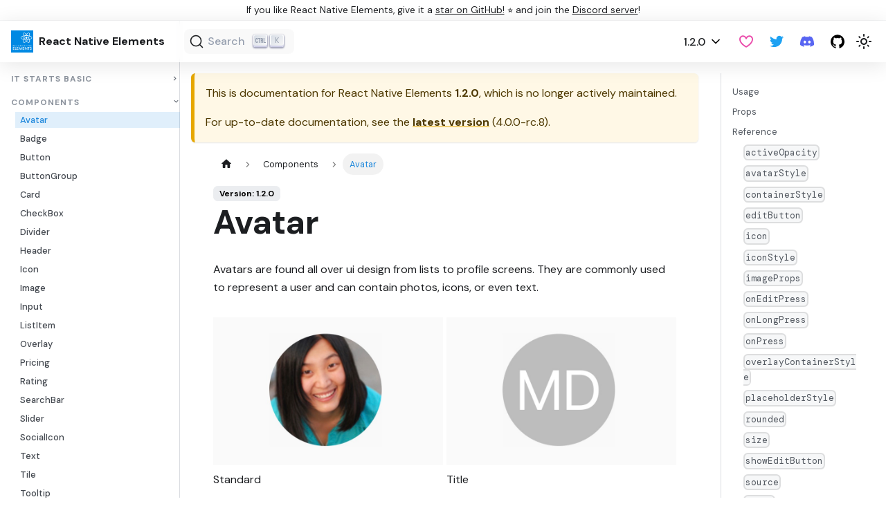

--- FILE ---
content_type: text/html; charset=utf-8
request_url: https://reactnativeelements.com/docs/1.2.0/avatar
body_size: 10247
content:
<!doctype html>
<html lang="en" dir="ltr" class="docs-wrapper docs-doc-page docs-version-1.2.0 plugin-docs plugin-id-default docs-doc-id-avatar">
<head>
<meta charset="UTF-8">
<meta name="generator" content="Docusaurus v2.3.0">
<title data-rh="true">Avatar | React Native Elements</title><meta data-rh="true" name="viewport" content="width=device-width,initial-scale=1"><meta data-rh="true" name="twitter:card" content="summary_large_image"><meta data-rh="true" property="og:image" content="https://reactnativeelements.com/img/website/seo.png"><meta data-rh="true" name="twitter:image" content="https://reactnativeelements.com/img/website/seo.png"><meta data-rh="true" property="og:url" content="https://reactnativeelements.com/docs/1.2.0/avatar"><meta data-rh="true" name="docusaurus_locale" content="en"><meta data-rh="true" name="docsearch:language" content="en"><meta data-rh="true" name="docusaurus_version" content="1.2.0"><meta data-rh="true" name="docusaurus_tag" content="docs-default-1.2.0"><meta data-rh="true" name="docsearch:version" content="1.2.0"><meta data-rh="true" name="docsearch:docusaurus_tag" content="docs-default-1.2.0"><meta data-rh="true" property="og:title" content="Avatar | React Native Elements"><meta data-rh="true" name="description" content="Avatars are found all over ui design from lists to profile screens. They are"><meta data-rh="true" property="og:description" content="Avatars are found all over ui design from lists to profile screens. They are"><link data-rh="true" rel="icon" href="/img/website/logo.png"><link data-rh="true" rel="canonical" href="https://reactnativeelements.com/docs/1.2.0/avatar"><link data-rh="true" rel="alternate" href="https://reactnativeelements.com/docs/1.2.0/avatar" hreflang="en"><link data-rh="true" rel="alternate" href="https://reactnativeelements.com/docs/1.2.0/avatar" hreflang="x-default"><link data-rh="true" rel="preconnect" href="https://RE3E65KUI0-dsn.algolia.net" crossorigin="anonymous"><link rel="alternate" type="application/rss+xml" href="/blog/rss.xml" title="React Native Elements RSS Feed">
<link rel="alternate" type="application/atom+xml" href="/blog/atom.xml" title="React Native Elements Atom Feed">

<link rel="preconnect" href="https://www.google-analytics.com">
<link rel="preconnect" href="https://www.googletagmanager.com">
<script async src="https://www.googletagmanager.com/gtag/js?id=G-RW24X04H53"></script>
<script>function gtag(){dataLayer.push(arguments)}window.dataLayer=window.dataLayer||[],gtag("js",new Date),gtag("config","G-RW24X04H53",{anonymize_ip:!0})</script>


<link rel="search" type="application/opensearchdescription+xml" title="React Native Elements" href="/opensearch.xml">


<script src="https://snack.expo.io/embed.js" defer="defer"></script><link rel="stylesheet" href="/assets/css/styles.26b3a419.css">
<link rel="preload" href="/assets/js/runtime~main.ae842233.js" as="script">
<link rel="preload" href="/assets/js/main.42c0864d.js" as="script">
</head>
<body class="navigation-with-keyboard">
<script>!function(){function t(t){document.documentElement.setAttribute("data-theme",t)}var e=function(){var t=null;try{t=localStorage.getItem("theme")}catch(t){}return t}();t(null!==e?e:"light")}(),document.documentElement.setAttribute("data-announcement-bar-initially-dismissed",function(){try{return"true"===localStorage.getItem("docusaurus.announcement.dismiss")}catch(t){}return!1}())</script><div id="__docusaurus">
<div role="region" aria-label="Skip to main content"><a class="skipToContent_fXgn" href="#docusaurus_skipToContent_fallback">Skip to main content</a></div><div class="announcementBar_mb4j" style="background-color:var(--navbar-background-color);color:var(--ifm-navbar-link-color)" role="banner"><div class="content_knG7 announcementBarContent_xLdY">If you like React Native Elements, give it a  <a target="_blank" rel="noopener noreferrer" href="https://github.com/react-native-elements/react-native-elements">star on GitHub!</a> ⭐ and join the <a target="_blank" rel="noopener noreferrer" href="https://discord.gg/e9RBHjkKHa">Discord server</a>!</div></div><nav aria-label="Main" class="navbar navbar--fixed-top"><div class="navbar__inner"><div class="navbar__items"><button aria-label="Toggle navigation bar" aria-expanded="false" class="navbar__toggle clean-btn" type="button"><svg width="30" height="30" viewBox="0 0 30 30" aria-hidden="true"><path stroke="currentColor" stroke-linecap="round" stroke-miterlimit="10" stroke-width="2" d="M4 7h22M4 15h22M4 23h22"></path></svg></button><a class="navbar__brand" href="/"><div class="navbar__logo"><img src="/img/website/logo.png" alt="React Native Elements Logo" class="themedImage_ToTc themedImage--light_HNdA"><img src="/img/website/logo.png" alt="React Native Elements Logo" class="themedImage_ToTc themedImage--dark_i4oU"></div><b class="navbar__title text--truncate">React Native Elements</b></a><div class="searchBox_ZlJk"><button type="button" class="DocSearch DocSearch-Button" aria-label="Search"><span class="DocSearch-Button-Container"><svg width="20" height="20" class="DocSearch-Search-Icon" viewBox="0 0 20 20"><path d="M14.386 14.386l4.0877 4.0877-4.0877-4.0877c-2.9418 2.9419-7.7115 2.9419-10.6533 0-2.9419-2.9418-2.9419-7.7115 0-10.6533 2.9418-2.9419 7.7115-2.9419 10.6533 0 2.9419 2.9418 2.9419 7.7115 0 10.6533z" stroke="currentColor" fill="none" fill-rule="evenodd" stroke-linecap="round" stroke-linejoin="round"></path></svg><span class="DocSearch-Button-Placeholder">Search</span></span><span class="DocSearch-Button-Keys"></span></button></div></div><div class="navbar__items navbar__items--right"><div class="navbar__item dropdown dropdown--hoverable dropdown--right"><a class="navbar__link" aria-haspopup="true" aria-expanded="false" role="button" href="/docs/1.2.0/getting_started">1.2.0</a><ul class="dropdown__menu"><li><a class="dropdown__link" href="/docs/next">Bleeding Edge 🚧</a></li><li><a class="dropdown__link" href="/docs">4.0.0-rc.8</a></li><li><a class="dropdown__link" href="/docs/4.0.0-rc.7">4.0.0-rc.7</a></li><li><a class="dropdown__link" href="/docs/4.0.0-rc.6">4.0.0-rc.6</a></li><li><a class="dropdown__link" href="/docs/4.0.0-rc.5">4.0.0-rc.5</a></li><li><a class="dropdown__link" href="/docs/4.0.0-rc.4">4.0.0-rc.4</a></li><li><a class="dropdown__link" href="/docs/4.0.0-rc.3">4.0.0-rc.3</a></li><li><a class="dropdown__link" href="/docs/4.0.0-rc.2">4.0.0-rc.2</a></li><li><a class="dropdown__link" href="/docs/4.0.0-rc.1">4.0.0-rc.1</a></li><li><a class="dropdown__link" href="/docs/4.0.0-beta.0">4.0.0-beta.0</a></li><li><a class="dropdown__link" href="/docs/3.4.2/avatar">3.4.2</a></li><li><a class="dropdown__link" href="/docs/2.3.2/avatar">2.3.2</a></li><li><a aria-current="page" class="dropdown__link dropdown__link--active" href="/docs/1.2.0/avatar">1.2.0</a></li><li><a class="dropdown__link" href="/versions">All versions</a></li></ul></div><a href="https://github.com/sponsors/react-native-elements" target="_blank" rel="noopener noreferrer" class="navbar__item navbar__link header-github-sponsor-link" aria-label="GitHub Sponsor"></a><a href="https://twitter.com/rn_elements" target="_blank" rel="noopener noreferrer" class="navbar__item navbar__link header-twitter-link" aria-label="Twitter"></a><a href="https://discord.gg/e9RBHjkKHa" target="_blank" rel="noopener noreferrer" class="navbar__item navbar__link header-discord-link" aria-label="Discord server"></a><a href="https://github.com/react-native-elements/react-native-elements" target="_blank" rel="noopener noreferrer" class="navbar__item navbar__link header-github-link" aria-label="GitHub repository"></a><div class="toggle_vylO colorModeToggle_DEke"><button class="clean-btn toggleButton_gllP toggleButtonDisabled_aARS" type="button" disabled="" title="Switch between dark and light mode (currently light mode)" aria-label="Switch between dark and light mode (currently light mode)" aria-live="polite"><svg viewBox="0 0 24 24" width="24" height="24" class="lightToggleIcon_pyhR"><path fill="currentColor" d="M12,9c1.65,0,3,1.35,3,3s-1.35,3-3,3s-3-1.35-3-3S10.35,9,12,9 M12,7c-2.76,0-5,2.24-5,5s2.24,5,5,5s5-2.24,5-5 S14.76,7,12,7L12,7z M2,13l2,0c0.55,0,1-0.45,1-1s-0.45-1-1-1l-2,0c-0.55,0-1,0.45-1,1S1.45,13,2,13z M20,13l2,0c0.55,0,1-0.45,1-1 s-0.45-1-1-1l-2,0c-0.55,0-1,0.45-1,1S19.45,13,20,13z M11,2v2c0,0.55,0.45,1,1,1s1-0.45,1-1V2c0-0.55-0.45-1-1-1S11,1.45,11,2z M11,20v2c0,0.55,0.45,1,1,1s1-0.45,1-1v-2c0-0.55-0.45-1-1-1C11.45,19,11,19.45,11,20z M5.99,4.58c-0.39-0.39-1.03-0.39-1.41,0 c-0.39,0.39-0.39,1.03,0,1.41l1.06,1.06c0.39,0.39,1.03,0.39,1.41,0s0.39-1.03,0-1.41L5.99,4.58z M18.36,16.95 c-0.39-0.39-1.03-0.39-1.41,0c-0.39,0.39-0.39,1.03,0,1.41l1.06,1.06c0.39,0.39,1.03,0.39,1.41,0c0.39-0.39,0.39-1.03,0-1.41 L18.36,16.95z M19.42,5.99c0.39-0.39,0.39-1.03,0-1.41c-0.39-0.39-1.03-0.39-1.41,0l-1.06,1.06c-0.39,0.39-0.39,1.03,0,1.41 s1.03,0.39,1.41,0L19.42,5.99z M7.05,18.36c0.39-0.39,0.39-1.03,0-1.41c-0.39-0.39-1.03-0.39-1.41,0l-1.06,1.06 c-0.39,0.39-0.39,1.03,0,1.41s1.03,0.39,1.41,0L7.05,18.36z"></path></svg><svg viewBox="0 0 24 24" width="24" height="24" class="darkToggleIcon_wfgR"><path fill="currentColor" d="M9.37,5.51C9.19,6.15,9.1,6.82,9.1,7.5c0,4.08,3.32,7.4,7.4,7.4c0.68,0,1.35-0.09,1.99-0.27C17.45,17.19,14.93,19,12,19 c-3.86,0-7-3.14-7-7C5,9.07,6.81,6.55,9.37,5.51z M12,3c-4.97,0-9,4.03-9,9s4.03,9,9,9s9-4.03,9-9c0-0.46-0.04-0.92-0.1-1.36 c-0.98,1.37-2.58,2.26-4.4,2.26c-2.98,0-5.4-2.42-5.4-5.4c0-1.81,0.89-3.42,2.26-4.4C12.92,3.04,12.46,3,12,3L12,3z"></path></svg></button></div></div></div><div role="presentation" class="navbar-sidebar__backdrop"></div></nav><div id="docusaurus_skipToContent_fallback" class="main-wrapper mainWrapper_z2l0 docsWrapper_BCFX"><button aria-label="Scroll back to top" class="clean-btn theme-back-to-top-button backToTopButton_sjWU" type="button"></button><div class="docPage__5DB"><aside class="theme-doc-sidebar-container docSidebarContainer_b6E3"><div class="sidebarViewport_Xe31"><div class="sidebar_njMd"><nav aria-label="Docs sidebar" class="menu thin-scrollbar menu_SIkG menuWithAnnouncementBar_GW3s"><ul class="theme-doc-sidebar-menu menu__list"><li class="theme-doc-sidebar-item-category theme-doc-sidebar-item-category-level-1 menu__list-item menu__list-item--collapsed"><div class="menu__list-item-collapsible"><a class="menu__link menu__link--sublist menu__link--sublist-caret" aria-expanded="false" href="/docs/1.2.0/getting_started">It Starts Basic</a></div></li><li class="theme-doc-sidebar-item-category theme-doc-sidebar-item-category-level-1 menu__list-item"><div class="menu__list-item-collapsible"><a class="menu__link menu__link--sublist menu__link--sublist-caret menu__link--active" aria-expanded="true" href="/docs/1.2.0/avatar">Components</a></div><ul style="display:block;overflow:visible;height:auto" class="menu__list"><li class="theme-doc-sidebar-item-link theme-doc-sidebar-item-link-level-2 menu__list-item"><a class="menu__link menu__link--active" aria-current="page" tabindex="0" href="/docs/1.2.0/avatar">Avatar</a></li><li class="theme-doc-sidebar-item-link theme-doc-sidebar-item-link-level-2 menu__list-item"><a class="menu__link" tabindex="0" href="/docs/1.2.0/badge">Badge</a></li><li class="theme-doc-sidebar-item-link theme-doc-sidebar-item-link-level-2 menu__list-item"><a class="menu__link" tabindex="0" href="/docs/1.2.0/button">Button</a></li><li class="theme-doc-sidebar-item-link theme-doc-sidebar-item-link-level-2 menu__list-item"><a class="menu__link" tabindex="0" href="/docs/1.2.0/button_group">ButtonGroup</a></li><li class="theme-doc-sidebar-item-link theme-doc-sidebar-item-link-level-2 menu__list-item"><a class="menu__link" tabindex="0" href="/docs/1.2.0/card">Card</a></li><li class="theme-doc-sidebar-item-link theme-doc-sidebar-item-link-level-2 menu__list-item"><a class="menu__link" tabindex="0" href="/docs/1.2.0/checkbox">CheckBox</a></li><li class="theme-doc-sidebar-item-link theme-doc-sidebar-item-link-level-2 menu__list-item"><a class="menu__link" tabindex="0" href="/docs/1.2.0/divider">Divider</a></li><li class="theme-doc-sidebar-item-link theme-doc-sidebar-item-link-level-2 menu__list-item"><a class="menu__link" tabindex="0" href="/docs/1.2.0/header">Header</a></li><li class="theme-doc-sidebar-item-link theme-doc-sidebar-item-link-level-2 menu__list-item"><a class="menu__link" tabindex="0" href="/docs/1.2.0/icon">Icon</a></li><li class="theme-doc-sidebar-item-link theme-doc-sidebar-item-link-level-2 menu__list-item"><a class="menu__link" tabindex="0" href="/docs/1.2.0/image">Image</a></li><li class="theme-doc-sidebar-item-link theme-doc-sidebar-item-link-level-2 menu__list-item"><a class="menu__link" tabindex="0" href="/docs/1.2.0/input">Input</a></li><li class="theme-doc-sidebar-item-link theme-doc-sidebar-item-link-level-2 menu__list-item"><a class="menu__link" tabindex="0" href="/docs/1.2.0/listitem">ListItem</a></li><li class="theme-doc-sidebar-item-link theme-doc-sidebar-item-link-level-2 menu__list-item"><a class="menu__link" tabindex="0" href="/docs/1.2.0/overlay">Overlay</a></li><li class="theme-doc-sidebar-item-link theme-doc-sidebar-item-link-level-2 menu__list-item"><a class="menu__link" tabindex="0" href="/docs/1.2.0/pricing">Pricing</a></li><li class="theme-doc-sidebar-item-link theme-doc-sidebar-item-link-level-2 menu__list-item"><a class="menu__link" tabindex="0" href="/docs/1.2.0/rating">Rating</a></li><li class="theme-doc-sidebar-item-link theme-doc-sidebar-item-link-level-2 menu__list-item"><a class="menu__link" tabindex="0" href="/docs/1.2.0/searchbar">SearchBar</a></li><li class="theme-doc-sidebar-item-link theme-doc-sidebar-item-link-level-2 menu__list-item"><a class="menu__link" tabindex="0" href="/docs/1.2.0/slider">Slider</a></li><li class="theme-doc-sidebar-item-link theme-doc-sidebar-item-link-level-2 menu__list-item"><a class="menu__link" tabindex="0" href="/docs/1.2.0/social_icon">SocialIcon</a></li><li class="theme-doc-sidebar-item-link theme-doc-sidebar-item-link-level-2 menu__list-item"><a class="menu__link" tabindex="0" href="/docs/1.2.0/text">Text</a></li><li class="theme-doc-sidebar-item-link theme-doc-sidebar-item-link-level-2 menu__list-item"><a class="menu__link" tabindex="0" href="/docs/1.2.0/tile">Tile</a></li><li class="theme-doc-sidebar-item-link theme-doc-sidebar-item-link-level-2 menu__list-item"><a class="menu__link" tabindex="0" href="/docs/1.2.0/tooltip">Tooltip</a></li></ul></li><li class="theme-doc-sidebar-item-category theme-doc-sidebar-item-category-level-1 menu__list-item menu__list-item--collapsed"><div class="menu__list-item-collapsible"><a class="menu__link menu__link--sublist menu__link--sublist-caret" aria-expanded="false" href="/docs/1.2.0/contributing">Repo</a></div></li></ul></nav></div></div></aside><main class="docMainContainer_gTbr"><div class="container padding-top--md padding-bottom--lg"><div class="row"><div class="col docItemCol_VOVn"><div class="theme-doc-version-banner alert alert--warning margin-bottom--md" role="alert"><div>This is documentation for <!-- -->React Native Elements<!-- --> <b>1.2.0</b>, which is no longer actively maintained.</div><div class="margin-top--md">For up-to-date documentation, see the <b><a href="/docs">latest version</a></b> (<!-- -->4.0.0-rc.8<!-- -->).</div></div><div class="docItemContainer_Djhp"><article><nav class="theme-doc-breadcrumbs breadcrumbsContainer_Z_bl" aria-label="Breadcrumbs"><ul class="breadcrumbs" itemscope="" itemtype="https://schema.org/BreadcrumbList"><li class="breadcrumbs__item"><a aria-label="Home page" class="breadcrumbs__link" href="/"><svg viewBox="0 0 24 24" class="breadcrumbHomeIcon_YNFT"><path d="M10 19v-5h4v5c0 .55.45 1 1 1h3c.55 0 1-.45 1-1v-7h1.7c.46 0 .68-.57.33-.87L12.67 3.6c-.38-.34-.96-.34-1.34 0l-8.36 7.53c-.34.3-.13.87.33.87H5v7c0 .55.45 1 1 1h3c.55 0 1-.45 1-1z" fill="currentColor"></path></svg></a></li><li class="breadcrumbs__item"><span class="breadcrumbs__link">Components</span><meta itemprop="position" content="1"></li><li itemscope="" itemprop="itemListElement" itemtype="https://schema.org/ListItem" class="breadcrumbs__item breadcrumbs__item--active"><span class="breadcrumbs__link" itemprop="name">Avatar</span><meta itemprop="position" content="2"></li></ul></nav><span class="theme-doc-version-badge badge badge--secondary">Version: 1.2.0</span><div class="tocCollapsible_ETCw theme-doc-toc-mobile tocMobile_ITEo"><button type="button" class="clean-btn tocCollapsibleButton_TO0P">On this page</button></div><div class="theme-doc-markdown markdown"><header><h1>Avatar</h1></header><p>Avatars are found all over ui design from lists to profile screens. They are
commonly used to represent a user and can contain photos, icons, or even text.</p><div class="component-preview component-preview--grid"><figure><img loading="lazy" src="/img/avatar/avatar--photo.jpg" alt="Standard Avatar" class="img_ev3q"><figcaption>Standard</figcaption></figure><figure><img loading="lazy" src="/img/avatar/avatar--title.jpg" alt="Avatar with Title" class="img_ev3q"><figcaption>Title</figcaption></figure><figure><img loading="lazy" src="/img/avatar/avatar--icon.jpg" alt="Avatar with Icon" class="img_ev3q"><figcaption>Icon</figcaption></figure><figure><img loading="lazy" src="/img/avatar/avatar--edit.jpg" alt="Standard Avatar with edit button" class="img_ev3q"><figcaption>Standard with edit button</figcaption></figure></div><h2 class="anchor anchorWithStickyNavbar_LWe7" id="usage">Usage<a href="#usage" class="hash-link" aria-label="Direct link to Usage" title="Direct link to Usage">​</a></h2><div class="language-js codeBlockContainer_Ckt0 theme-code-block" style="--prism-color:#393A34;--prism-background-color:#f6f8fa"><div class="codeBlockContent_biex"><pre tabindex="0" class="prism-code language-js codeBlock_bY9V thin-scrollbar"><code class="codeBlockLines_e6Vv"><span class="token-line" style="color:#393A34"><span class="token keyword module" style="color:#00009f">import</span><span class="token plain"> </span><span class="token imports punctuation" style="color:#393A34">{</span><span class="token imports"> </span><span class="token imports maybe-class-name">Avatar</span><span class="token imports"> </span><span class="token imports punctuation" style="color:#393A34">}</span><span class="token plain"> </span><span class="token keyword module" style="color:#00009f">from</span><span class="token plain"> </span><span class="token string" style="color:#e3116c">&#x27;react-native-elements&#x27;</span><span class="token punctuation" style="color:#393A34">;</span><span class="token plain"></span><br></span><span class="token-line" style="color:#393A34"><span class="token plain" style="display:inline-block"></span><br></span><span class="token-line" style="color:#393A34"><span class="token plain"></span><span class="token comment" style="color:#999988;font-style:italic">// Standard Avatar</span><span class="token plain"></span><br></span><span class="token-line" style="color:#393A34"><span class="token plain"></span><span class="token operator" style="color:#393A34">&lt;</span><span class="token maybe-class-name">Avatar</span><span class="token plain"></span><br></span><span class="token-line" style="color:#393A34"><span class="token plain">  rounded</span><br></span><span class="token-line" style="color:#393A34"><span class="token plain">  source</span><span class="token operator" style="color:#393A34">=</span><span class="token punctuation" style="color:#393A34">{</span><span class="token punctuation" style="color:#393A34">{</span><span class="token plain"></span><br></span><span class="token-line" style="color:#393A34"><span class="token plain">    </span><span class="token literal-property property" style="color:#36acaa">uri</span><span class="token operator" style="color:#393A34">:</span><span class="token plain"></span><br></span><span class="token-line" style="color:#393A34"><span class="token plain">      </span><span class="token string" style="color:#e3116c">&#x27;https://s3.amazonaws.com/uifaces/faces/twitter/ladylexy/128.jpg&#x27;</span><span class="token punctuation" style="color:#393A34">,</span><span class="token plain"></span><br></span><span class="token-line" style="color:#393A34"><span class="token plain">  </span><span class="token punctuation" style="color:#393A34">}</span><span class="token punctuation" style="color:#393A34">}</span><span class="token plain"></span><br></span><span class="token-line" style="color:#393A34"><span class="token plain"></span><span class="token operator" style="color:#393A34">/</span><span class="token operator" style="color:#393A34">&gt;</span><span class="token plain"></span><br></span><span class="token-line" style="color:#393A34"><span class="token plain" style="display:inline-block"></span><br></span><span class="token-line" style="color:#393A34"><span class="token plain"></span><span class="token comment" style="color:#999988;font-style:italic">// Avatar with Title</span><span class="token plain"></span><br></span><span class="token-line" style="color:#393A34"><span class="token plain"></span><span class="token operator" style="color:#393A34">&lt;</span><span class="token maybe-class-name">Avatar</span><span class="token plain"> rounded title</span><span class="token operator" style="color:#393A34">=</span><span class="token string" style="color:#e3116c">&quot;MD&quot;</span><span class="token plain"> </span><span class="token operator" style="color:#393A34">/</span><span class="token operator" style="color:#393A34">&gt;</span><span class="token plain"></span><br></span><span class="token-line" style="color:#393A34"><span class="token plain" style="display:inline-block"></span><br></span><span class="token-line" style="color:#393A34"><span class="token plain"></span><span class="token comment" style="color:#999988;font-style:italic">// Avatar with Icon</span><span class="token plain"></span><br></span><span class="token-line" style="color:#393A34"><span class="token plain"></span><span class="token operator" style="color:#393A34">&lt;</span><span class="token maybe-class-name">Avatar</span><span class="token plain"> rounded icon</span><span class="token operator" style="color:#393A34">=</span><span class="token punctuation" style="color:#393A34">{</span><span class="token punctuation" style="color:#393A34">{</span><span class="token plain"> </span><span class="token literal-property property" style="color:#36acaa">name</span><span class="token operator" style="color:#393A34">:</span><span class="token plain"> </span><span class="token string" style="color:#e3116c">&#x27;home&#x27;</span><span class="token plain"> </span><span class="token punctuation" style="color:#393A34">}</span><span class="token punctuation" style="color:#393A34">}</span><span class="token plain"> </span><span class="token operator" style="color:#393A34">/</span><span class="token operator" style="color:#393A34">&gt;</span><span class="token plain"></span><br></span><span class="token-line" style="color:#393A34"><span class="token plain" style="display:inline-block"></span><br></span><span class="token-line" style="color:#393A34"><span class="token plain"></span><span class="token comment" style="color:#999988;font-style:italic">// Standard Avatar with edit button</span><span class="token plain"></span><br></span><span class="token-line" style="color:#393A34"><span class="token plain"></span><span class="token operator" style="color:#393A34">&lt;</span><span class="token maybe-class-name">Avatar</span><span class="token plain"></span><br></span><span class="token-line" style="color:#393A34"><span class="token plain">  source</span><span class="token operator" style="color:#393A34">=</span><span class="token punctuation" style="color:#393A34">{</span><span class="token punctuation" style="color:#393A34">{</span><span class="token plain"></span><br></span><span class="token-line" style="color:#393A34"><span class="token plain">    </span><span class="token literal-property property" style="color:#36acaa">uri</span><span class="token operator" style="color:#393A34">:</span><span class="token plain"></span><br></span><span class="token-line" style="color:#393A34"><span class="token plain">      </span><span class="token string" style="color:#e3116c">&#x27;https://s3.amazonaws.com/uifaces/faces/twitter/adhamdannaway/128.jpg&#x27;</span><span class="token punctuation" style="color:#393A34">,</span><span class="token plain"></span><br></span><span class="token-line" style="color:#393A34"><span class="token plain">  </span><span class="token punctuation" style="color:#393A34">}</span><span class="token punctuation" style="color:#393A34">}</span><span class="token plain"></span><br></span><span class="token-line" style="color:#393A34"><span class="token plain">  showEditButton</span><br></span><span class="token-line" style="color:#393A34"><span class="token plain"></span><span class="token operator" style="color:#393A34">/</span><span class="token operator" style="color:#393A34">&gt;</span><br></span></code></pre><div class="buttonGroup__atx"><button type="button" aria-label="Copy code to clipboard" title="Copy" class="clean-btn"><span class="copyButtonIcons_eSgA" aria-hidden="true"><svg class="copyButtonIcon_y97N" viewBox="0 0 24 24"><path d="M19,21H8V7H19M19,5H8A2,2 0 0,0 6,7V21A2,2 0 0,0 8,23H19A2,2 0 0,0 21,21V7A2,2 0 0,0 19,5M16,1H4A2,2 0 0,0 2,3V17H4V3H16V1Z"></path></svg><svg class="copyButtonSuccessIcon_LjdS" viewBox="0 0 24 24"><path d="M21,7L9,19L3.5,13.5L4.91,12.09L9,16.17L19.59,5.59L21,7Z"></path></svg></span></button></div></div></div><h4 class="anchor anchorWithStickyNavbar_LWe7" id="avatar-with-initials">Avatar with initials<a href="#avatar-with-initials" class="hash-link" aria-label="Direct link to Avatar with initials" title="Direct link to Avatar with initials">​</a></h4><img loading="lazy" src="/img/avatar_with_initials.png" width="500" class="img_ev3q"><div class="language-js codeBlockContainer_Ckt0 theme-code-block" style="--prism-color:#393A34;--prism-background-color:#f6f8fa"><div class="codeBlockContent_biex"><pre tabindex="0" class="prism-code language-js codeBlock_bY9V thin-scrollbar"><code class="codeBlockLines_e6Vv"><span class="token-line" style="color:#393A34"><span class="token keyword module" style="color:#00009f">import</span><span class="token plain"> </span><span class="token imports punctuation" style="color:#393A34">{</span><span class="token imports"> </span><span class="token imports maybe-class-name">Avatar</span><span class="token imports"> </span><span class="token imports punctuation" style="color:#393A34">}</span><span class="token plain"> </span><span class="token keyword module" style="color:#00009f">from</span><span class="token plain"> </span><span class="token string" style="color:#e3116c">&quot;react-native-elements&quot;</span><span class="token punctuation" style="color:#393A34">;</span><span class="token plain"></span><br></span><span class="token-line" style="color:#393A34"><span class="token plain" style="display:inline-block"></span><br></span><span class="token-line" style="color:#393A34"><span class="token plain"></span><span class="token operator" style="color:#393A34">&lt;</span><span class="token maybe-class-name">Avatar</span><span class="token plain"></span><br></span><span class="token-line" style="color:#393A34"><span class="token plain">  size</span><span class="token operator" style="color:#393A34">=</span><span class="token string" style="color:#e3116c">&quot;small&quot;</span><span class="token plain"></span><br></span><span class="token-line" style="color:#393A34"><span class="token plain">  rounded</span><br></span><span class="token-line" style="color:#393A34"><span class="token plain">  title</span><span class="token operator" style="color:#393A34">=</span><span class="token string" style="color:#e3116c">&quot;MT&quot;</span><span class="token plain"></span><br></span><span class="token-line" style="color:#393A34"><span class="token plain">  onPress</span><span class="token operator" style="color:#393A34">=</span><span class="token punctuation" style="color:#393A34">{</span><span class="token punctuation" style="color:#393A34">(</span><span class="token punctuation" style="color:#393A34">)</span><span class="token plain"> </span><span class="token arrow operator" style="color:#393A34">=&gt;</span><span class="token plain"> </span><span class="token console class-name">console</span><span class="token punctuation" style="color:#393A34">.</span><span class="token method function property-access" style="color:#d73a49">log</span><span class="token punctuation" style="color:#393A34">(</span><span class="token string" style="color:#e3116c">&quot;Works!&quot;</span><span class="token punctuation" style="color:#393A34">)</span><span class="token punctuation" style="color:#393A34">}</span><span class="token plain"></span><br></span><span class="token-line" style="color:#393A34"><span class="token plain">  activeOpacity</span><span class="token operator" style="color:#393A34">=</span><span class="token punctuation" style="color:#393A34">{</span><span class="token number" style="color:#36acaa">0.7</span><span class="token punctuation" style="color:#393A34">}</span><span class="token plain"></span><br></span><span class="token-line" style="color:#393A34"><span class="token plain"></span><span class="token operator" style="color:#393A34">/</span><span class="token operator" style="color:#393A34">&gt;</span><span class="token plain"></span><br></span><span class="token-line" style="color:#393A34"><span class="token plain"></span><span class="token operator" style="color:#393A34">&lt;</span><span class="token maybe-class-name">Avatar</span><span class="token plain"></span><br></span><span class="token-line" style="color:#393A34"><span class="token plain">  size</span><span class="token operator" style="color:#393A34">=</span><span class="token string" style="color:#e3116c">&quot;medium&quot;</span><span class="token plain"></span><br></span><span class="token-line" style="color:#393A34"><span class="token plain">  title</span><span class="token operator" style="color:#393A34">=</span><span class="token string" style="color:#e3116c">&quot;BP&quot;</span><span class="token plain"></span><br></span><span class="token-line" style="color:#393A34"><span class="token plain">  onPress</span><span class="token operator" style="color:#393A34">=</span><span class="token punctuation" style="color:#393A34">{</span><span class="token punctuation" style="color:#393A34">(</span><span class="token punctuation" style="color:#393A34">)</span><span class="token plain"> </span><span class="token arrow operator" style="color:#393A34">=&gt;</span><span class="token plain"> </span><span class="token console class-name">console</span><span class="token punctuation" style="color:#393A34">.</span><span class="token method function property-access" style="color:#d73a49">log</span><span class="token punctuation" style="color:#393A34">(</span><span class="token string" style="color:#e3116c">&quot;Works!&quot;</span><span class="token punctuation" style="color:#393A34">)</span><span class="token punctuation" style="color:#393A34">}</span><span class="token plain"></span><br></span><span class="token-line" style="color:#393A34"><span class="token plain">  activeOpacity</span><span class="token operator" style="color:#393A34">=</span><span class="token punctuation" style="color:#393A34">{</span><span class="token number" style="color:#36acaa">0.7</span><span class="token punctuation" style="color:#393A34">}</span><span class="token plain"></span><br></span><span class="token-line" style="color:#393A34"><span class="token plain"></span><span class="token operator" style="color:#393A34">/</span><span class="token operator" style="color:#393A34">&gt;</span><span class="token plain"></span><br></span><span class="token-line" style="color:#393A34"><span class="token plain"></span><span class="token operator" style="color:#393A34">&lt;</span><span class="token maybe-class-name">Avatar</span><span class="token plain"></span><br></span><span class="token-line" style="color:#393A34"><span class="token plain">  size</span><span class="token operator" style="color:#393A34">=</span><span class="token string" style="color:#e3116c">&quot;large&quot;</span><span class="token plain"></span><br></span><span class="token-line" style="color:#393A34"><span class="token plain">  title</span><span class="token operator" style="color:#393A34">=</span><span class="token string" style="color:#e3116c">&quot;LW&quot;</span><span class="token plain"></span><br></span><span class="token-line" style="color:#393A34"><span class="token plain">  onPress</span><span class="token operator" style="color:#393A34">=</span><span class="token punctuation" style="color:#393A34">{</span><span class="token punctuation" style="color:#393A34">(</span><span class="token punctuation" style="color:#393A34">)</span><span class="token plain"> </span><span class="token arrow operator" style="color:#393A34">=&gt;</span><span class="token plain"> </span><span class="token console class-name">console</span><span class="token punctuation" style="color:#393A34">.</span><span class="token method function property-access" style="color:#d73a49">log</span><span class="token punctuation" style="color:#393A34">(</span><span class="token string" style="color:#e3116c">&quot;Works!&quot;</span><span class="token punctuation" style="color:#393A34">)</span><span class="token punctuation" style="color:#393A34">}</span><span class="token plain"></span><br></span><span class="token-line" style="color:#393A34"><span class="token plain">  activeOpacity</span><span class="token operator" style="color:#393A34">=</span><span class="token punctuation" style="color:#393A34">{</span><span class="token number" style="color:#36acaa">0.7</span><span class="token punctuation" style="color:#393A34">}</span><span class="token plain"></span><br></span><span class="token-line" style="color:#393A34"><span class="token plain"></span><span class="token operator" style="color:#393A34">/</span><span class="token operator" style="color:#393A34">&gt;</span><span class="token plain"></span><br></span><span class="token-line" style="color:#393A34"><span class="token plain"></span><span class="token operator" style="color:#393A34">&lt;</span><span class="token maybe-class-name">Avatar</span><span class="token plain"></span><br></span><span class="token-line" style="color:#393A34"><span class="token plain">  size</span><span class="token operator" style="color:#393A34">=</span><span class="token string" style="color:#e3116c">&quot;xlarge&quot;</span><span class="token plain"></span><br></span><span class="token-line" style="color:#393A34"><span class="token plain">  rounded</span><br></span><span class="token-line" style="color:#393A34"><span class="token plain">  title</span><span class="token operator" style="color:#393A34">=</span><span class="token string" style="color:#e3116c">&quot;CR&quot;</span><span class="token plain"></span><br></span><span class="token-line" style="color:#393A34"><span class="token plain">  onPress</span><span class="token operator" style="color:#393A34">=</span><span class="token punctuation" style="color:#393A34">{</span><span class="token punctuation" style="color:#393A34">(</span><span class="token punctuation" style="color:#393A34">)</span><span class="token plain"> </span><span class="token arrow operator" style="color:#393A34">=&gt;</span><span class="token plain"> </span><span class="token console class-name">console</span><span class="token punctuation" style="color:#393A34">.</span><span class="token method function property-access" style="color:#d73a49">log</span><span class="token punctuation" style="color:#393A34">(</span><span class="token string" style="color:#e3116c">&quot;Works!&quot;</span><span class="token punctuation" style="color:#393A34">)</span><span class="token punctuation" style="color:#393A34">}</span><span class="token plain"></span><br></span><span class="token-line" style="color:#393A34"><span class="token plain">  activeOpacity</span><span class="token operator" style="color:#393A34">=</span><span class="token punctuation" style="color:#393A34">{</span><span class="token number" style="color:#36acaa">0.7</span><span class="token punctuation" style="color:#393A34">}</span><span class="token plain"></span><br></span><span class="token-line" style="color:#393A34"><span class="token plain"></span><span class="token operator" style="color:#393A34">/</span><span class="token operator" style="color:#393A34">&gt;</span><br></span></code></pre><div class="buttonGroup__atx"><button type="button" aria-label="Copy code to clipboard" title="Copy" class="clean-btn"><span class="copyButtonIcons_eSgA" aria-hidden="true"><svg class="copyButtonIcon_y97N" viewBox="0 0 24 24"><path d="M19,21H8V7H19M19,5H8A2,2 0 0,0 6,7V21A2,2 0 0,0 8,23H19A2,2 0 0,0 21,21V7A2,2 0 0,0 19,5M16,1H4A2,2 0 0,0 2,3V17H4V3H16V1Z"></path></svg><svg class="copyButtonSuccessIcon_LjdS" viewBox="0 0 24 24"><path d="M21,7L9,19L3.5,13.5L4.91,12.09L9,16.17L19.59,5.59L21,7Z"></path></svg></span></button></div></div></div><h4 class="anchor anchorWithStickyNavbar_LWe7" id="avatar-with-icons">Avatar with icons<a href="#avatar-with-icons" class="hash-link" aria-label="Direct link to Avatar with icons" title="Direct link to Avatar with icons">​</a></h4><img loading="lazy" src="/img/avatar_with_icons.png" width="500" class="img_ev3q"><div class="language-js codeBlockContainer_Ckt0 theme-code-block" style="--prism-color:#393A34;--prism-background-color:#f6f8fa"><div class="codeBlockContent_biex"><pre tabindex="0" class="prism-code language-js codeBlock_bY9V thin-scrollbar"><code class="codeBlockLines_e6Vv"><span class="token-line" style="color:#393A34"><span class="token keyword module" style="color:#00009f">import</span><span class="token plain"> </span><span class="token imports punctuation" style="color:#393A34">{</span><span class="token imports"> </span><span class="token imports maybe-class-name">Avatar</span><span class="token imports"> </span><span class="token imports punctuation" style="color:#393A34">}</span><span class="token plain"> </span><span class="token keyword module" style="color:#00009f">from</span><span class="token plain"> </span><span class="token string" style="color:#e3116c">&quot;react-native-elements&quot;</span><span class="token punctuation" style="color:#393A34">;</span><span class="token plain"></span><br></span><span class="token-line" style="color:#393A34"><span class="token plain" style="display:inline-block"></span><br></span><span class="token-line" style="color:#393A34"><span class="token plain"></span><span class="token operator" style="color:#393A34">&lt;</span><span class="token maybe-class-name">Avatar</span><span class="token plain"></span><br></span><span class="token-line" style="color:#393A34"><span class="token plain">  rounded</span><br></span><span class="token-line" style="color:#393A34"><span class="token plain">  icon</span><span class="token operator" style="color:#393A34">=</span><span class="token punctuation" style="color:#393A34">{</span><span class="token punctuation" style="color:#393A34">{</span><span class="token literal-property property" style="color:#36acaa">name</span><span class="token operator" style="color:#393A34">:</span><span class="token plain"> </span><span class="token string" style="color:#e3116c">&#x27;user&#x27;</span><span class="token punctuation" style="color:#393A34">,</span><span class="token plain"> </span><span class="token literal-property property" style="color:#36acaa">type</span><span class="token operator" style="color:#393A34">:</span><span class="token plain"> </span><span class="token string" style="color:#e3116c">&#x27;font-awesome&#x27;</span><span class="token punctuation" style="color:#393A34">}</span><span class="token punctuation" style="color:#393A34">}</span><span class="token plain"></span><br></span><span class="token-line" style="color:#393A34"><span class="token plain">  onPress</span><span class="token operator" style="color:#393A34">=</span><span class="token punctuation" style="color:#393A34">{</span><span class="token punctuation" style="color:#393A34">(</span><span class="token punctuation" style="color:#393A34">)</span><span class="token plain"> </span><span class="token arrow operator" style="color:#393A34">=&gt;</span><span class="token plain"> </span><span class="token console class-name">console</span><span class="token punctuation" style="color:#393A34">.</span><span class="token method function property-access" style="color:#d73a49">log</span><span class="token punctuation" style="color:#393A34">(</span><span class="token string" style="color:#e3116c">&quot;Works!&quot;</span><span class="token punctuation" style="color:#393A34">)</span><span class="token punctuation" style="color:#393A34">}</span><span class="token plain"></span><br></span><span class="token-line" style="color:#393A34"><span class="token plain">  activeOpacity</span><span class="token operator" style="color:#393A34">=</span><span class="token punctuation" style="color:#393A34">{</span><span class="token number" style="color:#36acaa">0.7</span><span class="token punctuation" style="color:#393A34">}</span><span class="token plain"></span><br></span><span class="token-line" style="color:#393A34"><span class="token plain">  containerStyle</span><span class="token operator" style="color:#393A34">=</span><span class="token punctuation" style="color:#393A34">{</span><span class="token punctuation" style="color:#393A34">{</span><span class="token literal-property property" style="color:#36acaa">flex</span><span class="token operator" style="color:#393A34">:</span><span class="token plain"> </span><span class="token number" style="color:#36acaa">2</span><span class="token punctuation" style="color:#393A34">,</span><span class="token plain"> </span><span class="token literal-property property" style="color:#36acaa">marginLeft</span><span class="token operator" style="color:#393A34">:</span><span class="token plain"> </span><span class="token number" style="color:#36acaa">20</span><span class="token punctuation" style="color:#393A34">,</span><span class="token plain"> </span><span class="token literal-property property" style="color:#36acaa">marginTop</span><span class="token operator" style="color:#393A34">:</span><span class="token plain"> </span><span class="token number" style="color:#36acaa">115</span><span class="token punctuation" style="color:#393A34">}</span><span class="token punctuation" style="color:#393A34">}</span><span class="token plain"></span><br></span><span class="token-line" style="color:#393A34"><span class="token plain"></span><span class="token operator" style="color:#393A34">/</span><span class="token operator" style="color:#393A34">&gt;</span><span class="token plain"></span><br></span><span class="token-line" style="color:#393A34"><span class="token plain"></span><span class="token operator" style="color:#393A34">&lt;</span><span class="token maybe-class-name">Avatar</span><span class="token plain"></span><br></span><span class="token-line" style="color:#393A34"><span class="token plain">  size</span><span class="token operator" style="color:#393A34">=</span><span class="token string" style="color:#e3116c">&quot;small&quot;</span><span class="token plain"></span><br></span><span class="token-line" style="color:#393A34"><span class="token plain">  rounded</span><br></span><span class="token-line" style="color:#393A34"><span class="token plain">  icon</span><span class="token operator" style="color:#393A34">=</span><span class="token punctuation" style="color:#393A34">{</span><span class="token punctuation" style="color:#393A34">{</span><span class="token literal-property property" style="color:#36acaa">name</span><span class="token operator" style="color:#393A34">:</span><span class="token plain"> </span><span class="token string" style="color:#e3116c">&#x27;user&#x27;</span><span class="token punctuation" style="color:#393A34">,</span><span class="token plain"> </span><span class="token literal-property property" style="color:#36acaa">type</span><span class="token operator" style="color:#393A34">:</span><span class="token plain"> </span><span class="token string" style="color:#e3116c">&#x27;font-awesome&#x27;</span><span class="token punctuation" style="color:#393A34">}</span><span class="token punctuation" style="color:#393A34">}</span><span class="token plain"></span><br></span><span class="token-line" style="color:#393A34"><span class="token plain">  onPress</span><span class="token operator" style="color:#393A34">=</span><span class="token punctuation" style="color:#393A34">{</span><span class="token punctuation" style="color:#393A34">(</span><span class="token punctuation" style="color:#393A34">)</span><span class="token plain"> </span><span class="token arrow operator" style="color:#393A34">=&gt;</span><span class="token plain"> </span><span class="token console class-name">console</span><span class="token punctuation" style="color:#393A34">.</span><span class="token method function property-access" style="color:#d73a49">log</span><span class="token punctuation" style="color:#393A34">(</span><span class="token string" style="color:#e3116c">&quot;Works!&quot;</span><span class="token punctuation" style="color:#393A34">)</span><span class="token punctuation" style="color:#393A34">}</span><span class="token plain"></span><br></span><span class="token-line" style="color:#393A34"><span class="token plain">  activeOpacity</span><span class="token operator" style="color:#393A34">=</span><span class="token punctuation" style="color:#393A34">{</span><span class="token number" style="color:#36acaa">0.7</span><span class="token punctuation" style="color:#393A34">}</span><span class="token plain"></span><br></span><span class="token-line" style="color:#393A34"><span class="token plain">  containerStyle</span><span class="token operator" style="color:#393A34">=</span><span class="token punctuation" style="color:#393A34">{</span><span class="token punctuation" style="color:#393A34">{</span><span class="token literal-property property" style="color:#36acaa">flex</span><span class="token operator" style="color:#393A34">:</span><span class="token plain"> </span><span class="token number" style="color:#36acaa">2</span><span class="token punctuation" style="color:#393A34">,</span><span class="token plain"> </span><span class="token literal-property property" style="color:#36acaa">marginLeft</span><span class="token operator" style="color:#393A34">:</span><span class="token plain"> </span><span class="token number" style="color:#36acaa">20</span><span class="token punctuation" style="color:#393A34">,</span><span class="token plain"> </span><span class="token literal-property property" style="color:#36acaa">marginTop</span><span class="token operator" style="color:#393A34">:</span><span class="token plain"> </span><span class="token number" style="color:#36acaa">115</span><span class="token punctuation" style="color:#393A34">}</span><span class="token punctuation" style="color:#393A34">}</span><span class="token plain"></span><br></span><span class="token-line" style="color:#393A34"><span class="token plain"></span><span class="token operator" style="color:#393A34">/</span><span class="token operator" style="color:#393A34">&gt;</span><span class="token plain"></span><br></span><span class="token-line" style="color:#393A34"><span class="token plain"></span><span class="token operator" style="color:#393A34">&lt;</span><span class="token maybe-class-name">Avatar</span><span class="token plain"></span><br></span><span class="token-line" style="color:#393A34"><span class="token plain">  size</span><span class="token operator" style="color:#393A34">=</span><span class="token string" style="color:#e3116c">&quot;medium&quot;</span><span class="token plain"></span><br></span><span class="token-line" style="color:#393A34"><span class="token plain">  overlayContainerStyle</span><span class="token operator" style="color:#393A34">=</span><span class="token punctuation" style="color:#393A34">{</span><span class="token punctuation" style="color:#393A34">{</span><span class="token literal-property property" style="color:#36acaa">backgroundColor</span><span class="token operator" style="color:#393A34">:</span><span class="token plain"> </span><span class="token string" style="color:#e3116c">&#x27;blue&#x27;</span><span class="token punctuation" style="color:#393A34">}</span><span class="token punctuation" style="color:#393A34">}</span><span class="token plain"></span><br></span><span class="token-line" style="color:#393A34"><span class="token plain">  icon</span><span class="token operator" style="color:#393A34">=</span><span class="token punctuation" style="color:#393A34">{</span><span class="token punctuation" style="color:#393A34">{</span><span class="token literal-property property" style="color:#36acaa">name</span><span class="token operator" style="color:#393A34">:</span><span class="token plain"> </span><span class="token string" style="color:#e3116c">&#x27;meetup&#x27;</span><span class="token punctuation" style="color:#393A34">,</span><span class="token plain"> </span><span class="token literal-property property" style="color:#36acaa">color</span><span class="token operator" style="color:#393A34">:</span><span class="token plain"> </span><span class="token string" style="color:#e3116c">&#x27;red&#x27;</span><span class="token punctuation" style="color:#393A34">,</span><span class="token plain"> </span><span class="token literal-property property" style="color:#36acaa">type</span><span class="token operator" style="color:#393A34">:</span><span class="token plain"> </span><span class="token string" style="color:#e3116c">&#x27;font-awesome&#x27;</span><span class="token punctuation" style="color:#393A34">}</span><span class="token punctuation" style="color:#393A34">}</span><span class="token plain"></span><br></span><span class="token-line" style="color:#393A34"><span class="token plain">  onPress</span><span class="token operator" style="color:#393A34">=</span><span class="token punctuation" style="color:#393A34">{</span><span class="token punctuation" style="color:#393A34">(</span><span class="token punctuation" style="color:#393A34">)</span><span class="token plain"> </span><span class="token arrow operator" style="color:#393A34">=&gt;</span><span class="token plain"> </span><span class="token console class-name">console</span><span class="token punctuation" style="color:#393A34">.</span><span class="token method function property-access" style="color:#d73a49">log</span><span class="token punctuation" style="color:#393A34">(</span><span class="token string" style="color:#e3116c">&quot;Works!&quot;</span><span class="token punctuation" style="color:#393A34">)</span><span class="token punctuation" style="color:#393A34">}</span><span class="token plain"></span><br></span><span class="token-line" style="color:#393A34"><span class="token plain">  activeOpacity</span><span class="token operator" style="color:#393A34">=</span><span class="token punctuation" style="color:#393A34">{</span><span class="token number" style="color:#36acaa">0.7</span><span class="token punctuation" style="color:#393A34">}</span><span class="token plain"></span><br></span><span class="token-line" style="color:#393A34"><span class="token plain">  containerStyle</span><span class="token operator" style="color:#393A34">=</span><span class="token punctuation" style="color:#393A34">{</span><span class="token punctuation" style="color:#393A34">{</span><span class="token literal-property property" style="color:#36acaa">flex</span><span class="token operator" style="color:#393A34">:</span><span class="token plain"> </span><span class="token number" style="color:#36acaa">3</span><span class="token punctuation" style="color:#393A34">,</span><span class="token plain"> </span><span class="token literal-property property" style="color:#36acaa">marginTop</span><span class="token operator" style="color:#393A34">:</span><span class="token plain"> </span><span class="token number" style="color:#36acaa">100</span><span class="token punctuation" style="color:#393A34">}</span><span class="token punctuation" style="color:#393A34">}</span><span class="token plain"></span><br></span><span class="token-line" style="color:#393A34"><span class="token plain"></span><span class="token operator" style="color:#393A34">/</span><span class="token operator" style="color:#393A34">&gt;</span><span class="token plain"></span><br></span><span class="token-line" style="color:#393A34"><span class="token plain"></span><span class="token operator" style="color:#393A34">&lt;</span><span class="token maybe-class-name">Avatar</span><span class="token plain"></span><br></span><span class="token-line" style="color:#393A34"><span class="token plain">  size</span><span class="token operator" style="color:#393A34">=</span><span class="token string" style="color:#e3116c">&quot;large&quot;</span><span class="token plain"></span><br></span><span class="token-line" style="color:#393A34"><span class="token plain">  icon</span><span class="token operator" style="color:#393A34">=</span><span class="token punctuation" style="color:#393A34">{</span><span class="token punctuation" style="color:#393A34">{</span><span class="token literal-property property" style="color:#36acaa">name</span><span class="token operator" style="color:#393A34">:</span><span class="token plain"> </span><span class="token string" style="color:#e3116c">&#x27;rocket&#x27;</span><span class="token punctuation" style="color:#393A34">,</span><span class="token plain"> </span><span class="token literal-property property" style="color:#36acaa">color</span><span class="token operator" style="color:#393A34">:</span><span class="token plain"> </span><span class="token string" style="color:#e3116c">&#x27;orange&#x27;</span><span class="token punctuation" style="color:#393A34">,</span><span class="token plain"> </span><span class="token literal-property property" style="color:#36acaa">type</span><span class="token operator" style="color:#393A34">:</span><span class="token plain"> </span><span class="token string" style="color:#e3116c">&#x27;font-awesome&#x27;</span><span class="token punctuation" style="color:#393A34">}</span><span class="token punctuation" style="color:#393A34">}</span><span class="token plain"></span><br></span><span class="token-line" style="color:#393A34"><span class="token plain">  overlayContainerStyle</span><span class="token operator" style="color:#393A34">=</span><span class="token punctuation" style="color:#393A34">{</span><span class="token punctuation" style="color:#393A34">{</span><span class="token literal-property property" style="color:#36acaa">backgroundColor</span><span class="token operator" style="color:#393A34">:</span><span class="token plain"> </span><span class="token string" style="color:#e3116c">&#x27;white&#x27;</span><span class="token punctuation" style="color:#393A34">}</span><span class="token punctuation" style="color:#393A34">}</span><span class="token plain"></span><br></span><span class="token-line" style="color:#393A34"><span class="token plain">  onPress</span><span class="token operator" style="color:#393A34">=</span><span class="token punctuation" style="color:#393A34">{</span><span class="token punctuation" style="color:#393A34">(</span><span class="token punctuation" style="color:#393A34">)</span><span class="token plain"> </span><span class="token arrow operator" style="color:#393A34">=&gt;</span><span class="token plain"> </span><span class="token console class-name">console</span><span class="token punctuation" style="color:#393A34">.</span><span class="token method function property-access" style="color:#d73a49">log</span><span class="token punctuation" style="color:#393A34">(</span><span class="token string" style="color:#e3116c">&quot;Works!&quot;</span><span class="token punctuation" style="color:#393A34">)</span><span class="token punctuation" style="color:#393A34">}</span><span class="token plain"></span><br></span><span class="token-line" style="color:#393A34"><span class="token plain">  activeOpacity</span><span class="token operator" style="color:#393A34">=</span><span class="token punctuation" style="color:#393A34">{</span><span class="token number" style="color:#36acaa">0.7</span><span class="token punctuation" style="color:#393A34">}</span><span class="token plain"></span><br></span><span class="token-line" style="color:#393A34"><span class="token plain">  containerStyle</span><span class="token operator" style="color:#393A34">=</span><span class="token punctuation" style="color:#393A34">{</span><span class="token punctuation" style="color:#393A34">{</span><span class="token literal-property property" style="color:#36acaa">flex</span><span class="token operator" style="color:#393A34">:</span><span class="token plain"> </span><span class="token number" style="color:#36acaa">4</span><span class="token punctuation" style="color:#393A34">,</span><span class="token plain"> </span><span class="token literal-property property" style="color:#36acaa">marginTop</span><span class="token operator" style="color:#393A34">:</span><span class="token plain"> </span><span class="token number" style="color:#36acaa">75</span><span class="token punctuation" style="color:#393A34">}</span><span class="token punctuation" style="color:#393A34">}</span><span class="token plain"></span><br></span><span class="token-line" style="color:#393A34"><span class="token plain"></span><span class="token operator" style="color:#393A34">/</span><span class="token operator" style="color:#393A34">&gt;</span><span class="token plain"></span><br></span><span class="token-line" style="color:#393A34"><span class="token plain"></span><span class="token operator" style="color:#393A34">&lt;</span><span class="token maybe-class-name">Avatar</span><span class="token plain"></span><br></span><span class="token-line" style="color:#393A34"><span class="token plain">  size</span><span class="token operator" style="color:#393A34">=</span><span class="token string" style="color:#e3116c">&quot;xlarge&quot;</span><span class="token plain"></span><br></span><span class="token-line" style="color:#393A34"><span class="token plain">  rounded</span><br></span><span class="token-line" style="color:#393A34"><span class="token plain">  icon</span><span class="token operator" style="color:#393A34">=</span><span class="token punctuation" style="color:#393A34">{</span><span class="token punctuation" style="color:#393A34">{</span><span class="token literal-property property" style="color:#36acaa">name</span><span class="token operator" style="color:#393A34">:</span><span class="token plain"> </span><span class="token string" style="color:#e3116c">&#x27;home&#x27;</span><span class="token punctuation" style="color:#393A34">,</span><span class="token plain"> </span><span class="token literal-property property" style="color:#36acaa">type</span><span class="token operator" style="color:#393A34">:</span><span class="token plain"> </span><span class="token string" style="color:#e3116c">&#x27;font-awesome&#x27;</span><span class="token punctuation" style="color:#393A34">}</span><span class="token punctuation" style="color:#393A34">}</span><span class="token plain"></span><br></span><span class="token-line" style="color:#393A34"><span class="token plain">  onPress</span><span class="token operator" style="color:#393A34">=</span><span class="token punctuation" style="color:#393A34">{</span><span class="token punctuation" style="color:#393A34">(</span><span class="token punctuation" style="color:#393A34">)</span><span class="token plain"> </span><span class="token arrow operator" style="color:#393A34">=&gt;</span><span class="token plain"> </span><span class="token console class-name">console</span><span class="token punctuation" style="color:#393A34">.</span><span class="token method function property-access" style="color:#d73a49">log</span><span class="token punctuation" style="color:#393A34">(</span><span class="token string" style="color:#e3116c">&quot;Works!&quot;</span><span class="token punctuation" style="color:#393A34">)</span><span class="token punctuation" style="color:#393A34">}</span><span class="token plain"></span><br></span><span class="token-line" style="color:#393A34"><span class="token plain">  activeOpacity</span><span class="token operator" style="color:#393A34">=</span><span class="token punctuation" style="color:#393A34">{</span><span class="token number" style="color:#36acaa">0.7</span><span class="token punctuation" style="color:#393A34">}</span><span class="token plain"></span><br></span><span class="token-line" style="color:#393A34"><span class="token plain">  containerStyle</span><span class="token operator" style="color:#393A34">=</span><span class="token punctuation" style="color:#393A34">{</span><span class="token punctuation" style="color:#393A34">{</span><span class="token literal-property property" style="color:#36acaa">flex</span><span class="token operator" style="color:#393A34">:</span><span class="token plain"> </span><span class="token number" style="color:#36acaa">5</span><span class="token punctuation" style="color:#393A34">,</span><span class="token plain"> </span><span class="token literal-property property" style="color:#36acaa">marginRight</span><span class="token operator" style="color:#393A34">:</span><span class="token plain"> </span><span class="token number" style="color:#36acaa">60</span><span class="token punctuation" style="color:#393A34">}</span><span class="token punctuation" style="color:#393A34">}</span><span class="token plain"></span><br></span><span class="token-line" style="color:#393A34"><span class="token plain"></span><span class="token operator" style="color:#393A34">/</span><span class="token operator" style="color:#393A34">&gt;</span><span class="token plain"></span><br></span><span class="token-line" style="color:#393A34"><span class="token plain"></span><span class="token operator" style="color:#393A34">&lt;</span><span class="token maybe-class-name">Avatar</span><span class="token plain"></span><br></span><span class="token-line" style="color:#393A34"><span class="token plain">  size</span><span class="token operator" style="color:#393A34">=</span><span class="token punctuation" style="color:#393A34">{</span><span class="token number" style="color:#36acaa">200</span><span class="token punctuation" style="color:#393A34">}</span><span class="token plain"></span><br></span><span class="token-line" style="color:#393A34"><span class="token plain">  rounded</span><br></span><span class="token-line" style="color:#393A34"><span class="token plain">  icon</span><span class="token operator" style="color:#393A34">=</span><span class="token punctuation" style="color:#393A34">{</span><span class="token punctuation" style="color:#393A34">{</span><span class="token literal-property property" style="color:#36acaa">name</span><span class="token operator" style="color:#393A34">:</span><span class="token plain"> </span><span class="token string" style="color:#e3116c">&#x27;user&#x27;</span><span class="token punctuation" style="color:#393A34">,</span><span class="token plain"> </span><span class="token literal-property property" style="color:#36acaa">type</span><span class="token operator" style="color:#393A34">:</span><span class="token plain"> </span><span class="token string" style="color:#e3116c">&#x27;font-awesome&#x27;</span><span class="token punctuation" style="color:#393A34">}</span><span class="token punctuation" style="color:#393A34">}</span><span class="token plain"></span><br></span><span class="token-line" style="color:#393A34"><span class="token plain">  onPress</span><span class="token operator" style="color:#393A34">=</span><span class="token punctuation" style="color:#393A34">{</span><span class="token punctuation" style="color:#393A34">(</span><span class="token punctuation" style="color:#393A34">)</span><span class="token plain"> </span><span class="token arrow operator" style="color:#393A34">=&gt;</span><span class="token plain"> </span><span class="token console class-name">console</span><span class="token punctuation" style="color:#393A34">.</span><span class="token method function property-access" style="color:#d73a49">log</span><span class="token punctuation" style="color:#393A34">(</span><span class="token string" style="color:#e3116c">&quot;Works!&quot;</span><span class="token punctuation" style="color:#393A34">)</span><span class="token punctuation" style="color:#393A34">}</span><span class="token plain"></span><br></span><span class="token-line" style="color:#393A34"><span class="token plain">  activeOpacity</span><span class="token operator" style="color:#393A34">=</span><span class="token punctuation" style="color:#393A34">{</span><span class="token number" style="color:#36acaa">0.7</span><span class="token punctuation" style="color:#393A34">}</span><span class="token plain"></span><br></span><span class="token-line" style="color:#393A34"><span class="token plain">  containerStyle</span><span class="token operator" style="color:#393A34">=</span><span class="token punctuation" style="color:#393A34">{</span><span class="token punctuation" style="color:#393A34">{</span><span class="token literal-property property" style="color:#36acaa">flex</span><span class="token operator" style="color:#393A34">:</span><span class="token plain"> </span><span class="token number" style="color:#36acaa">2</span><span class="token punctuation" style="color:#393A34">,</span><span class="token plain"> </span><span class="token literal-property property" style="color:#36acaa">marginLeft</span><span class="token operator" style="color:#393A34">:</span><span class="token plain"> </span><span class="token number" style="color:#36acaa">20</span><span class="token punctuation" style="color:#393A34">,</span><span class="token plain"> </span><span class="token literal-property property" style="color:#36acaa">marginTop</span><span class="token operator" style="color:#393A34">:</span><span class="token plain"> </span><span class="token number" style="color:#36acaa">115</span><span class="token punctuation" style="color:#393A34">}</span><span class="token punctuation" style="color:#393A34">}</span><span class="token plain"></span><br></span><span class="token-line" style="color:#393A34"><span class="token plain"></span><span class="token operator" style="color:#393A34">/</span><span class="token operator" style="color:#393A34">&gt;</span><br></span></code></pre><div class="buttonGroup__atx"><button type="button" aria-label="Copy code to clipboard" title="Copy" class="clean-btn"><span class="copyButtonIcons_eSgA" aria-hidden="true"><svg class="copyButtonIcon_y97N" viewBox="0 0 24 24"><path d="M19,21H8V7H19M19,5H8A2,2 0 0,0 6,7V21A2,2 0 0,0 8,23H19A2,2 0 0,0 21,21V7A2,2 0 0,0 19,5M16,1H4A2,2 0 0,0 2,3V17H4V3H16V1Z"></path></svg><svg class="copyButtonSuccessIcon_LjdS" viewBox="0 0 24 24"><path d="M21,7L9,19L3.5,13.5L4.91,12.09L9,16.17L19.59,5.59L21,7Z"></path></svg></span></button></div></div></div><h4 class="anchor anchorWithStickyNavbar_LWe7" id="avatar-with-title-placeholder">Avatar with title placeholder<a href="#avatar-with-title-placeholder" class="hash-link" aria-label="Direct link to Avatar with title placeholder" title="Direct link to Avatar with title placeholder">​</a></h4><img loading="lazy" src="/img/avatar_with_title_placeholder.gif" width="500" class="img_ev3q"><div class="language-js codeBlockContainer_Ckt0 theme-code-block" style="--prism-color:#393A34;--prism-background-color:#f6f8fa"><div class="codeBlockContent_biex"><pre tabindex="0" class="prism-code language-js codeBlock_bY9V thin-scrollbar"><code class="codeBlockLines_e6Vv"><span class="token-line" style="color:#393A34"><span class="token keyword module" style="color:#00009f">import</span><span class="token plain"> </span><span class="token imports punctuation" style="color:#393A34">{</span><span class="token imports"> </span><span class="token imports maybe-class-name">ListItem</span><span class="token imports"> </span><span class="token imports punctuation" style="color:#393A34">}</span><span class="token plain"> </span><span class="token keyword module" style="color:#00009f">from</span><span class="token plain"> </span><span class="token string" style="color:#e3116c">&#x27;react-native-elements&#x27;</span><span class="token punctuation" style="color:#393A34">;</span><span class="token plain"></span><br></span><span class="token-line" style="color:#393A34"><span class="token plain" style="display:inline-block"></span><br></span><span class="token-line" style="color:#393A34"><span class="token plain"></span><span class="token operator" style="color:#393A34">&lt;</span><span class="token maybe-class-name">ListItem</span><span class="token plain"></span><br></span><span class="token-line" style="color:#393A34"><span class="token plain">  leftAvatar</span><span class="token operator" style="color:#393A34">=</span><span class="token punctuation" style="color:#393A34">{</span><span class="token punctuation" style="color:#393A34">{</span><span class="token plain"></span><br></span><span class="token-line" style="color:#393A34"><span class="token plain">    </span><span class="token literal-property property" style="color:#36acaa">title</span><span class="token operator" style="color:#393A34">:</span><span class="token plain"> name</span><span class="token punctuation" style="color:#393A34">[</span><span class="token number" style="color:#36acaa">0</span><span class="token punctuation" style="color:#393A34">]</span><span class="token punctuation" style="color:#393A34">,</span><span class="token plain"></span><br></span><span class="token-line" style="color:#393A34"><span class="token plain">    </span><span class="token literal-property property" style="color:#36acaa">source</span><span class="token operator" style="color:#393A34">:</span><span class="token plain"> </span><span class="token punctuation" style="color:#393A34">{</span><span class="token plain"> </span><span class="token literal-property property" style="color:#36acaa">uri</span><span class="token operator" style="color:#393A34">:</span><span class="token plain"> avatar_url </span><span class="token punctuation" style="color:#393A34">}</span><span class="token punctuation" style="color:#393A34">,</span><span class="token plain"></span><br></span><span class="token-line" style="color:#393A34"><span class="token plain">    </span><span class="token literal-property property" style="color:#36acaa">showEditButton</span><span class="token operator" style="color:#393A34">:</span><span class="token plain"> </span><span class="token boolean" style="color:#36acaa">true</span><span class="token punctuation" style="color:#393A34">,</span><span class="token plain"></span><br></span><span class="token-line" style="color:#393A34"><span class="token plain">  </span><span class="token punctuation" style="color:#393A34">}</span><span class="token punctuation" style="color:#393A34">}</span><span class="token plain"></span><br></span><span class="token-line" style="color:#393A34"><span class="token plain">  title</span><span class="token operator" style="color:#393A34">=</span><span class="token punctuation" style="color:#393A34">{</span><span class="token plain">name</span><span class="token punctuation" style="color:#393A34">}</span><span class="token plain"></span><br></span><span class="token-line" style="color:#393A34"><span class="token plain">  subtitle</span><span class="token operator" style="color:#393A34">=</span><span class="token punctuation" style="color:#393A34">{</span><span class="token plain">role</span><span class="token punctuation" style="color:#393A34">}</span><span class="token plain"></span><br></span><span class="token-line" style="color:#393A34"><span class="token plain">  chevron</span><br></span><span class="token-line" style="color:#393A34"><span class="token plain"></span><span class="token operator" style="color:#393A34">/</span><span class="token operator" style="color:#393A34">&gt;</span><span class="token punctuation" style="color:#393A34">;</span><br></span></code></pre><div class="buttonGroup__atx"><button type="button" aria-label="Copy code to clipboard" title="Copy" class="clean-btn"><span class="copyButtonIcons_eSgA" aria-hidden="true"><svg class="copyButtonIcon_y97N" viewBox="0 0 24 24"><path d="M19,21H8V7H19M19,5H8A2,2 0 0,0 6,7V21A2,2 0 0,0 8,23H19A2,2 0 0,0 21,21V7A2,2 0 0,0 19,5M16,1H4A2,2 0 0,0 2,3V17H4V3H16V1Z"></path></svg><svg class="copyButtonSuccessIcon_LjdS" viewBox="0 0 24 24"><path d="M21,7L9,19L3.5,13.5L4.91,12.09L9,16.17L19.59,5.59L21,7Z"></path></svg></span></button></div></div></div><hr><h2 class="anchor anchorWithStickyNavbar_LWe7" id="props">Props<a href="#props" class="hash-link" aria-label="Direct link to Props" title="Direct link to Props">​</a></h2><ul><li><a href="#activeopacity"><code>activeOpacity</code></a></li><li><a href="#avatarstyle"><code>avatarStyle</code></a></li><li><a href="#containerstyle"><code>containerStyle</code></a></li><li><a href="#editbutton"><code>editButton</code></a></li><li><a href="#icon"><code>icon</code></a></li><li><a href="#iconstyle"><code>iconStyle</code></a></li><li><a href="#imageprops"><code>imageProps</code></a></li><li><a href="#oneditpress"><code>onEditPress</code></a></li><li><a href="#onlongpress"><code>onLongPress</code></a></li><li><a href="#onpress"><code>onPress</code></a></li><li><a href="#overlaycontainerstyle"><code>overlayContainerStyle</code></a></li><li><a href="#placeholderstyle"><code>placeholderStyle</code></a></li><li><a href="#rounded"><code>rounded</code></a></li><li><a href="#size"><code>size</code></a></li><li><a href="#showeditbutton"><code>showEditButton</code></a></li><li><a href="#source"><code>source</code></a></li><li><a href="#title"><code>title</code></a></li><li><a href="#titlestyle"><code>titleStyle</code></a></li><li><a href="#renderplaceholdercontent"><code>renderPlaceholderContent</code></a></li><li><a href="#Component"><code>Component</code></a></li><li><a href="#imagecomponent"><code>ImageComponent</code></a></li></ul><hr><h2 class="anchor anchorWithStickyNavbar_LWe7" id="reference">Reference<a href="#reference" class="hash-link" aria-label="Direct link to Reference" title="Direct link to Reference">​</a></h2><h3 class="anchor anchorWithStickyNavbar_LWe7" id="activeopacity"><code>activeOpacity</code><a href="#activeopacity" class="hash-link" aria-label="Direct link to activeopacity" title="Direct link to activeopacity">​</a></h3><p>Opacity when pressed</p><table><thead><tr><th align="center">Type</th><th align="center">Default</th></tr></thead><tbody><tr><td align="center">number</td><td align="center">0.2</td></tr></tbody></table><hr><h3 class="anchor anchorWithStickyNavbar_LWe7" id="avatarstyle"><code>avatarStyle</code><a href="#avatarstyle" class="hash-link" aria-label="Direct link to avatarstyle" title="Direct link to avatarstyle">​</a></h3><p>Style for avatar image</p><table><thead><tr><th align="center">Type</th><th align="center">Default</th></tr></thead><tbody><tr><td align="center">object (style)</td><td align="center">none</td></tr></tbody></table><hr><h3 class="anchor anchorWithStickyNavbar_LWe7" id="containerstyle"><code>containerStyle</code><a href="#containerstyle" class="hash-link" aria-label="Direct link to containerstyle" title="Direct link to containerstyle">​</a></h3><p>Styling for outer container</p><table><thead><tr><th align="center">Type</th><th align="center">Default</th></tr></thead><tbody><tr><td align="center">object (style)</td><td align="center">none</td></tr></tbody></table><hr><h3 class="anchor anchorWithStickyNavbar_LWe7" id="editbutton"><code>editButton</code><a href="#editbutton" class="hash-link" aria-label="Direct link to editbutton" title="Direct link to editbutton">​</a></h3><p>Icon props to be user for edit button</p><table><thead><tr><th align="center">Type</th><th align="center">Default</th></tr></thead><tbody><tr><td align="center">{<a href="/docs/1.2.0/icon#props">...Icon props</a>}</td><td align="center">{ name: &#x27;mode-edit&#x27;, type: &#x27;material&#x27;, color: &#x27;#fff&#x27;, underlayColor: &#x27;#000&#x27; }</td></tr></tbody></table><hr><h3 class="anchor anchorWithStickyNavbar_LWe7" id="icon"><code>icon</code><a href="#icon" class="hash-link" aria-label="Direct link to icon" title="Direct link to icon">​</a></h3><p>Displays an icon as the main content of the Avatar. <strong>Cannot be used alongside
title</strong>. When used with the <code>source</code> prop it will be used as the placeholder.</p><table><thead><tr><th align="center">Type</th><th align="center">Default</th></tr></thead><tbody><tr><td align="center">object {name: string, color: string, size: number, type: string (default is material, or choose from <a href="/docs/1.2.0/icon#available-icon-sets">supported icon sets</a>), iconStyle: object(style)}</td><td align="center">none</td></tr></tbody></table><hr><h3 class="anchor anchorWithStickyNavbar_LWe7" id="iconstyle"><code>iconStyle</code><a href="#iconstyle" class="hash-link" aria-label="Direct link to iconstyle" title="Direct link to iconstyle">​</a></h3><p>Extra styling for icon component (optional)</p><table><thead><tr><th align="center">Type</th><th align="center">Default</th></tr></thead><tbody><tr><td align="center">object (style)</td><td align="center">none</td></tr></tbody></table><hr><h3 class="anchor anchorWithStickyNavbar_LWe7" id="imageprops"><code>imageProps</code><a href="#imageprops" class="hash-link" aria-label="Direct link to imageprops" title="Direct link to imageprops">​</a></h3><p>Optional properties to pass to the avatar e.g &quot;resizeMode&quot;</p><table><thead><tr><th align="center">Type</th><th align="center">Default</th></tr></thead><tbody><tr><td align="center">{<a href="/docs/1.2.0/image#props">...Image props</a>}</td><td align="center">none</td></tr></tbody></table><hr><h3 class="anchor anchorWithStickyNavbar_LWe7" id="oneditpress"><code>onEditPress</code><a href="#oneditpress" class="hash-link" aria-label="Direct link to oneditpress" title="Direct link to oneditpress">​</a></h3><p>Callback function when pressing on the edit button</p><table><thead><tr><th align="center">Type</th><th align="center">Default</th></tr></thead><tbody><tr><td align="center">function</td><td align="center">none</td></tr></tbody></table><hr><h3 class="anchor anchorWithStickyNavbar_LWe7" id="onlongpress"><code>onLongPress</code><a href="#onlongpress" class="hash-link" aria-label="Direct link to onlongpress" title="Direct link to onlongpress">​</a></h3><p>Callback function when long pressing component</p><table><thead><tr><th align="center">Type</th><th align="center">Default</th></tr></thead><tbody><tr><td align="center">function</td><td align="center">none</td></tr></tbody></table><hr><h3 class="anchor anchorWithStickyNavbar_LWe7" id="onpress"><code>onPress</code><a href="#onpress" class="hash-link" aria-label="Direct link to onpress" title="Direct link to onpress">​</a></h3><p>Callback function when pressing component</p><table><thead><tr><th align="center">Type</th><th align="center">Default</th></tr></thead><tbody><tr><td align="center">function</td><td align="center">none</td></tr></tbody></table><hr><h3 class="anchor anchorWithStickyNavbar_LWe7" id="overlaycontainerstyle"><code>overlayContainerStyle</code><a href="#overlaycontainerstyle" class="hash-link" aria-label="Direct link to overlaycontainerstyle" title="Direct link to overlaycontainerstyle">​</a></h3><p>Style for the view outside image or icon</p><table><thead><tr><th align="center">Type</th><th align="center">Default</th></tr></thead><tbody><tr><td align="center">object (style)</td><td align="center">none</td></tr></tbody></table><hr><h3 class="anchor anchorWithStickyNavbar_LWe7" id="placeholderstyle"><code>placeholderStyle</code><a href="#placeholderstyle" class="hash-link" aria-label="Direct link to placeholderstyle" title="Direct link to placeholderstyle">​</a></h3><p>Adds style to the placeholder wrapper</p><table><thead><tr><th align="center">Type</th><th align="center">Default</th></tr></thead><tbody><tr><td align="center">object (style)</td><td align="center"><code>{ backgroundColor: &#x27;#BDBDBD&#x27; }</code></td></tr></tbody></table><hr><h3 class="anchor anchorWithStickyNavbar_LWe7" id="rounded"><code>rounded</code><a href="#rounded" class="hash-link" aria-label="Direct link to rounded" title="Direct link to rounded">​</a></h3><p>Makes the avatar circular</p><table><thead><tr><th align="center">Type</th><th align="center">Default</th></tr></thead><tbody><tr><td align="center">boolean</td><td align="center">false</td></tr></tbody></table><hr><h3 class="anchor anchorWithStickyNavbar_LWe7" id="size"><code>size</code><a href="#size" class="hash-link" aria-label="Direct link to size" title="Direct link to size">​</a></h3><p>Size of the avatar</p><table><thead><tr><th align="center">Type</th><th align="center">Default</th></tr></thead><tbody><tr><td align="center">string(<code>small</code>, <code>medium</code>, <code>large</code>, <code>xlarge</code>) or number</td><td align="center"><code>small</code></td></tr></tbody></table><hr><h3 class="anchor anchorWithStickyNavbar_LWe7" id="showeditbutton"><code>showEditButton</code><a href="#showeditbutton" class="hash-link" aria-label="Direct link to showeditbutton" title="Direct link to showeditbutton">​</a></h3><p>Shows an edit button over the avatar (optional)</p><table><thead><tr><th align="center">Type</th><th align="center">Default</th></tr></thead><tbody><tr><td align="center">boolean</td><td align="center">false</td></tr></tbody></table><hr><h3 class="anchor anchorWithStickyNavbar_LWe7" id="source"><code>source</code><a href="#source" class="hash-link" aria-label="Direct link to source" title="Direct link to source">​</a></h3><p>Image source</p><table><thead><tr><th align="center">Type</th><th align="center">Default</th></tr></thead><tbody><tr><td align="center"><a href="https://reactnative.dev/docs/images" target="_blank" rel="noopener noreferrer">ImageSource</a></td><td align="center">none</td></tr></tbody></table><hr><h3 class="anchor anchorWithStickyNavbar_LWe7" id="title"><code>title</code><a href="#title" class="hash-link" aria-label="Direct link to title" title="Direct link to title">​</a></h3><p>Renders title in the placeholder</p><table><thead><tr><th align="center">Type</th><th align="center">Default</th></tr></thead><tbody><tr><td align="center">string</td><td align="center">none</td></tr></tbody></table><hr><h3 class="anchor anchorWithStickyNavbar_LWe7" id="titlestyle"><code>titleStyle</code><a href="#titlestyle" class="hash-link" aria-label="Direct link to titlestyle" title="Direct link to titlestyle">​</a></h3><p>Style for the title</p><table><thead><tr><th align="center">Type</th><th align="center">Default</th></tr></thead><tbody><tr><td align="center">object (style)</td><td align="center">none</td></tr></tbody></table><hr><h3 class="anchor anchorWithStickyNavbar_LWe7" id="renderplaceholdercontent"><code>renderPlaceholderContent</code><a href="#renderplaceholdercontent" class="hash-link" aria-label="Direct link to renderplaceholdercontent" title="Direct link to renderplaceholdercontent">​</a></h3><p>Custom placeholder element (by default, it&#x27;s the title)</p><table><thead><tr><th align="center">Type</th><th align="center">Default</th></tr></thead><tbody><tr><td align="center">React component or element</td><td align="center">none</td></tr></tbody></table><hr><h3 class="anchor anchorWithStickyNavbar_LWe7" id="component"><code>Component</code><a href="#component" class="hash-link" aria-label="Direct link to component" title="Direct link to component">​</a></h3><p>Component for enclosing element (eg: TouchableHighlight, View, etc)</p><table><thead><tr><th align="center">Type</th><th align="center">Default</th></tr></thead><tbody><tr><td align="center">function</td><td align="center">TouchableHighlight</td></tr></tbody></table><hr><h3 class="anchor anchorWithStickyNavbar_LWe7" id="imagecomponent"><code>ImageComponent</code><a href="#imagecomponent" class="hash-link" aria-label="Direct link to imagecomponent" title="Direct link to imagecomponent">​</a></h3><p>Custom ImageComponent for Avatar</p><table><thead><tr><th align="center">Type</th><th align="center">Default</th></tr></thead><tbody><tr><td align="center">React component or element</td><td align="center">Image</td></tr></tbody></table></div><footer class="theme-doc-footer docusaurus-mt-lg"><div class="theme-doc-footer-edit-meta-row row"><div class="col"><a href="https://github.com/react-native-elements/react-native-elements/edit/next/website/versioned_docs/version-1.2.0/avatar.md" target="_blank" rel="noreferrer noopener" class="theme-edit-this-page"><svg fill="currentColor" height="20" width="20" viewBox="0 0 40 40" class="iconEdit_Z9Sw" aria-hidden="true"><g><path d="m34.5 11.7l-3 3.1-6.3-6.3 3.1-3q0.5-0.5 1.2-0.5t1.1 0.5l3.9 3.9q0.5 0.4 0.5 1.1t-0.5 1.2z m-29.5 17.1l18.4-18.5 6.3 6.3-18.4 18.4h-6.3v-6.2z"></path></g></svg>Edit this page</a></div><div class="col lastUpdated_vwxv"></div></div></footer></article><nav class="pagination-nav docusaurus-mt-lg" aria-label="Docs pages navigation"><a class="pagination-nav__link pagination-nav__link--prev" href="/docs/1.2.0/troubleshooting"><div class="pagination-nav__sublabel">Previous</div><div class="pagination-nav__label">Troubleshooting</div></a><a class="pagination-nav__link pagination-nav__link--next" href="/docs/1.2.0/badge"><div class="pagination-nav__sublabel">Next</div><div class="pagination-nav__label">Badge</div></a></nav></div></div><div class="col col--3"><div class="tableOfContents_bqdL thin-scrollbar theme-doc-toc-desktop"><ul class="table-of-contents table-of-contents__left-border"><li><a href="#usage" class="table-of-contents__link toc-highlight">Usage</a></li><li><a href="#props" class="table-of-contents__link toc-highlight">Props</a></li><li><a href="#reference" class="table-of-contents__link toc-highlight">Reference</a><ul><li><a href="#activeopacity" class="table-of-contents__link toc-highlight"><code>activeOpacity</code></a></li><li><a href="#avatarstyle" class="table-of-contents__link toc-highlight"><code>avatarStyle</code></a></li><li><a href="#containerstyle" class="table-of-contents__link toc-highlight"><code>containerStyle</code></a></li><li><a href="#editbutton" class="table-of-contents__link toc-highlight"><code>editButton</code></a></li><li><a href="#icon" class="table-of-contents__link toc-highlight"><code>icon</code></a></li><li><a href="#iconstyle" class="table-of-contents__link toc-highlight"><code>iconStyle</code></a></li><li><a href="#imageprops" class="table-of-contents__link toc-highlight"><code>imageProps</code></a></li><li><a href="#oneditpress" class="table-of-contents__link toc-highlight"><code>onEditPress</code></a></li><li><a href="#onlongpress" class="table-of-contents__link toc-highlight"><code>onLongPress</code></a></li><li><a href="#onpress" class="table-of-contents__link toc-highlight"><code>onPress</code></a></li><li><a href="#overlaycontainerstyle" class="table-of-contents__link toc-highlight"><code>overlayContainerStyle</code></a></li><li><a href="#placeholderstyle" class="table-of-contents__link toc-highlight"><code>placeholderStyle</code></a></li><li><a href="#rounded" class="table-of-contents__link toc-highlight"><code>rounded</code></a></li><li><a href="#size" class="table-of-contents__link toc-highlight"><code>size</code></a></li><li><a href="#showeditbutton" class="table-of-contents__link toc-highlight"><code>showEditButton</code></a></li><li><a href="#source" class="table-of-contents__link toc-highlight"><code>source</code></a></li><li><a href="#title" class="table-of-contents__link toc-highlight"><code>title</code></a></li><li><a href="#titlestyle" class="table-of-contents__link toc-highlight"><code>titleStyle</code></a></li><li><a href="#renderplaceholdercontent" class="table-of-contents__link toc-highlight"><code>renderPlaceholderContent</code></a></li><li><a href="#component" class="table-of-contents__link toc-highlight"><code>Component</code></a></li><li><a href="#imagecomponent" class="table-of-contents__link toc-highlight"><code>ImageComponent</code></a></li></ul></li></ul></div></div></div></div></main></div></div><footer style="font-size:small" class="footer text--sm"><div class="container container-fluid"><div class="row footer__links"><div class="col footer__col"><div class="footer__title">Docs</div><ul class="footer__items clean-list"><li class="footer__item"><a class="footer__link-item" href="/docs">Getting Started</a></li><li class="footer__item"><a class="footer__link-item" href="/blog">Blogs</a></li><li class="footer__item"><a class="footer__link-item" href="/docs/customizing">Customizing</a></li><li class="footer__item"><a class="footer__link-item" href="/migration">Migration Guides</a></li></ul></div><div class="col footer__col"><div class="footer__title">Contribution</div><ul class="footer__items clean-list"><li class="footer__item"><a class="footer__link-item" href="/docs/contributing#setup">Setup Guide</a></li><li class="footer__item"><a class="footer__link-item" href="/docs/contributing">Contribution Guide</a></li><a href="https://github.com/react-native-elements/react-native-elements/issues/new/choose" target="_blank" rel="noopener noreferrer" class="footer__link-item">Submit a bug or feature</a></ul></div><div class="col footer__col"><div class="footer__title">Community</div><ul class="footer__items clean-list"><li class="footer__item"><a href="https://discord.com/invite/e9RBHjkKHa" target="_blank" rel="noopener noreferrer" class="footer__link-item">Discord server</a></li><li class="footer__item"><a href="https://twitter.com/rn_elements" target="_blank" rel="noopener noreferrer" class="footer__link-item">Twitter</a></li><li class="footer__item"><a href="https://github.com/react-native-elements/react-native-elements/discussions" target="_blank" rel="noopener noreferrer" class="footer__link-item">GitHub Discussions</a></li></ul></div><div class="col footer__col"><div class="footer__title">More</div><ul class="footer__items clean-list"><li class="footer__item"><a href="https://stackoverflow.com/questions/tagged/react-native-elements" target="_blank" rel="noopener noreferrer" class="footer__link-item">StackOverflow</a></li><li class="footer__item"><a href="https://marketplace.visualstudio.com/items?itemName=rne.snippets" target="_blank" rel="noopener noreferrer" class="footer__link-item">VS Code Extension</a></li></ul></div></div><div class="footer__bottom text--center"><div class="margin-bottom--sm"><a href="https://twitter.com/rn_elements" target="_blank" rel="noopener noreferrer" class="button button--primary button--md margin-horiz--sm margin-vert--sm" style="background-color:#1DA1F2;color:white">Follow us on Twitter <svg stroke="currentColor" fill="currentColor" stroke-width="0" role="img" viewBox="0 0 24 24" height="1em" width="1em" xmlns="http://www.w3.org/2000/svg"><title></title><path d="M23.953 4.57a10 10 0 01-2.825.775 4.958 4.958 0 002.163-2.723c-.951.555-2.005.959-3.127 1.184a4.92 4.92 0 00-8.384 4.482C7.69 8.095 4.067 6.13 1.64 3.162a4.822 4.822 0 00-.666 2.475c0 1.71.87 3.213 2.188 4.096a4.904 4.904 0 01-2.228-.616v.06a4.923 4.923 0 003.946 4.827 4.996 4.996 0 01-2.212.085 4.936 4.936 0 004.604 3.417 9.867 9.867 0 01-6.102 2.105c-.39 0-.779-.023-1.17-.067a13.995 13.995 0 007.557 2.209c9.053 0 13.998-7.496 13.998-13.985 0-.21 0-.42-.015-.63A9.935 9.935 0 0024 4.59z"></path></svg></a><a href="https://github.com/sponsors/react-native-elements" target="_blank" rel="noopener noreferrer" class="button button--secondary button--outline button--md margin-horiz--sm margin-vert--sm">Sponsor us<svg style="margin:0 5px -3px 8px" width="16" fill="#EA4AAA" role="img" viewBox="0 0 24 24" xmlns="http://www.w3.org/2000/svg"><title>Sponsor us</title><path d="M17.625 1.499c-2.32 0-4.354 1.203-5.625 3.03-1.271-1.827-3.305-3.03-5.625-3.03C3.129 1.499 0 4.253 0 8.249c0 4.275 3.068 7.847 5.828 10.227a33.14 33.14 0 0 0 5.616 3.876l.028.017.008.003-.001.003c.163.085.342.126.521.125.179.001.358-.041.521-.125l-.001-.003.008-.003.028-.017a33.14 33.14 0 0 0 5.616-3.876C20.932 16.096 24 12.524 24 8.249c0-3.996-3.129-6.75-6.375-6.75zm-.919 15.275a30.766 30.766 0 0 1-4.703 3.316l-.004-.002-.004.002a30.955 30.955 0 0 1-4.703-3.316c-2.677-2.307-5.047-5.298-5.047-8.523 0-2.754 2.121-4.5 4.125-4.5 2.06 0 3.914 1.479 4.544 3.684.143.495.596.797 1.086.796.49.001.943-.302 1.085-.796.63-2.205 2.484-3.684 4.544-3.684 2.004 0 4.125 1.746 4.125 4.5 0 3.225-2.37 6.216-5.048 8.523z"></path></svg></a></div></div></div><div class="text--center"></div></footer></div>
<script src="/assets/js/runtime~main.ae842233.js"></script>
<script src="/assets/js/main.42c0864d.js"></script>
</body>
</html>

--- FILE ---
content_type: application/javascript; charset=utf-8
request_url: https://reactnativeelements.com/assets/js/runtime~main.ae842233.js
body_size: 25874
content:
(()=>{"use strict";var e,a,f,b,c,d={},t={};function r(e){var a=t[e];if(void 0!==a)return a.exports;var f=t[e]={id:e,loaded:!1,exports:{}};return d[e].call(f.exports,f,f.exports,r),f.loaded=!0,f.exports}r.m=d,r.c=t,e=[],r.O=(a,f,b,c)=>{if(!f){var d=1/0;for(i=0;i<e.length;i++){for(var[f,b,c]=e[i],t=!0,o=0;o<f.length;o++)(!1&c||d>=c)&&Object.keys(r.O).every((e=>r.O[e](f[o])))?f.splice(o--,1):(t=!1,c<d&&(d=c));if(t){e.splice(i--,1);var n=b();void 0!==n&&(a=n)}}return a}c=c||0;for(var i=e.length;i>0&&e[i-1][2]>c;i--)e[i]=e[i-1];e[i]=[f,b,c]},r.n=e=>{var a=e&&e.__esModule?()=>e.default:()=>e;return r.d(a,{a:a}),a},f=Object.getPrototypeOf?e=>Object.getPrototypeOf(e):e=>e.__proto__,r.t=function(e,b){if(1&b&&(e=this(e)),8&b)return e;if("object"==typeof e&&e){if(4&b&&e.__esModule)return e;if(16&b&&"function"==typeof e.then)return e}var c=Object.create(null);r.r(c);var d={};a=a||[null,f({}),f([]),f(f)];for(var t=2&b&&e;"object"==typeof t&&!~a.indexOf(t);t=f(t))Object.getOwnPropertyNames(t).forEach((a=>d[a]=()=>e[a]));return d.default=()=>e,r.d(c,d),c},r.d=(e,a)=>{for(var f in a)r.o(a,f)&&!r.o(e,f)&&Object.defineProperty(e,f,{enumerable:!0,get:a[f]})},r.f={},r.e=e=>Promise.all(Object.keys(r.f).reduce(((a,f)=>(r.f[f](e,a),a)),[])),r.u=e=>"assets/js/"+({172:"fb835467",198:"80827c31",253:"6586d9c7",329:"81a70564",390:"7f004ca8",448:"7f7b2a89",533:"3a85ff7f",1109:"ffd14a96",1529:"1de4c59b",1732:"11f307ea",1847:"22395ffe",1966:"522e56f1",1998:"f3b2595d",2032:"b93162e0",2060:"f1c9318f",2215:"eb433c13",2283:"8805e24b",2989:"2caa34ee",3197:"dd31d26b",3422:"707d23d6",3437:"d575ad7b",3492:"882f837c",3523:"1c350ab6",3566:"1e1d1717",3667:"251c8b62",3679:"21d3e707",3996:"a6a3f897",4e3:"734e23bd",4026:"f93c7e16",4041:"474ecc52",4072:"baab7686",4302:"ffb5dc3c",4407:"074e19b8",4482:"71aed914",4635:"a20ee1cd",4645:"e9f7f479",4749:"49be7fe4",4771:"a4b3602f",4861:"b041e1d3",4885:"4bb41c6d",5097:"ab49d3ee",5194:"c31f948d",5288:"5b57c2d4",5438:"38249766",5524:"5a10be4d",5556:"5bcf7474",6094:"7b8ab74a",6115:"850d4eb7",6307:"aad21eb2",6309:"d4411810",6396:"b671b6ba",6438:"20f58700",6513:"ddbe2760",6661:"ebf05022",6730:"3a2aa4b1",6763:"098dca97",6777:"0efe3f44",6919:"e791b0b6",7028:"95b51352",7138:"fc45fbab",7143:"20602abf",7329:"f08273ad",7534:"4277c0e5",7657:"6e027fe2",8068:"9071e80f",8083:"95314d0e",8169:"511106c0",8425:"ba46358e",8473:"777d98f0",8538:"b91ccea3",8682:"0790361c",8804:"16014c00",8985:"cdb84fc2",9027:"02a7d4bc",9034:"e4aa7b4f",9117:"c5b67ce2",9124:"2b8335ed",9138:"1df7b6b9",9315:"e4ebea72",9377:"6f06fcf1",9457:"923162b0",9548:"be9b7f3e",9622:"8343d211",9771:"b603dfbb",10169:"633ba7c1",10328:"f69b4257",10537:"013a58e3",10555:"773693c9",10640:"7acf0441",10722:"3574e043",10743:"165b188d",10750:"ceefec6a",10756:"69069a35",10767:"2b6a1756",11344:"37abad8a",11477:"b2f554cd",11493:"2bd52b88",11669:"11a09f0a",11891:"0fd4d610",11927:"9c2e1a6a",12110:"5c379ecc",12206:"1c9e039d",12234:"f958121a",12275:"66d7cf72",12322:"63c09fbc",12441:"aca56e67",12556:"e74ce0b2",12666:"129fa238",12682:"bca72ef0",12733:"169d4d68",12850:"5e4a0a47",12894:"c6f91a9c",13066:"083d1b7d",13085:"1f391b9e",13090:"6df9aacb",13269:"4919fe3f",13314:"ff78995f",13416:"fd479a0b",13548:"043eaeeb",13630:"d4e82751",13673:"74046d83",13751:"3720c009",13960:"f4d58cab",14098:"ad2cc637",14215:"8e0fb328",14287:"d3a59f8f",14319:"01316720",14408:"6cffd484",14423:"444a4dd1",14472:"b482a7d4",14508:"e5399ff4",14539:"036836ee",14584:"2cba6cdb",14702:"e3fff4a5",14782:"5e2754dc",14955:"62696a44",14985:"443264bf",15074:"5fd570a3",15121:"17064248",15133:"2766a093",15471:"1e0c0eaa",15547:"c6b4b0d4",15640:"4709d345",15642:"2af9ef3a",15835:"01a48bbf",15918:"20ce1c65",15920:"04e41216",15930:"fa4d91bf",15936:"c36fce2a",16310:"c80336b6",16337:"0034dede",16696:"19585e80",16762:"ce2e6f73",16780:"8571bcc1",16858:"feaf0c78",16946:"ba82cb80",17185:"77a6044e",17279:"bb89a085",17298:"337afe4c",17519:"0ac95aea",17591:"6507fb00",17593:"9cb241c9",17597:"aed8883d",17628:"d158e5c0",17691:"7ba7da84",17793:"c66513a5",17856:"d2185e58",18272:"ee5bfee7",18275:"8f1246d9",18356:"b349ba3d",18456:"38e9da73",18606:"599d6a6a",18614:"83915969",18665:"7216bdda",18986:"db73dfc9",19060:"55936fc7",19101:"f6d8217f",19163:"1c1eb74e",19559:"3743f436",19616:"01b648c0",19640:"c100d1ee",19753:"d990ed0a",19998:"358f5f92",20170:"f25901c7",20358:"71cfd09d",20383:"cd1a8851",20385:"d9041c82",20434:"9bde2c28",20578:"eb1a5107",20880:"e7174432",21182:"8b3dfc2a",21398:"3bddd7fb",21488:"69f64d8b",21730:"418c6187",21780:"856c1763",21787:"da8ab74a",21909:"fb62ad25",21976:"69612d4d",21983:"de32af86",22149:"a29d139f",22176:"3cc5b34c",22237:"fab8c75c",22315:"0d1fdf7d",22394:"c5402519",22634:"f995c14a",22810:"49c2ded0",23011:"478efc39",23279:"b496037f",23571:"0b945082",23682:"45f81304",23755:"4885ad34",23760:"93f0e307",23809:"975ce54a",23899:"ec2d58d2",24030:"5b74fef1",24098:"ec39004b",24253:"580ebd0f",24260:"0391bf5a",24441:"44192c2a",24754:"c3548bd8",24813:"89de96f5",24888:"6b179dbc",25254:"b283247c",25466:"f3904d4f",25626:"1d41a177",25679:"fb9df430",25744:"62cdd167",25807:"2d4a1a6e",25840:"920f4ccc",26073:"ec4f218c",26190:"b85d43e2",26487:"cef5c8b6",26679:"6f7aeef5",26703:"7054419a",26734:"bd57ecc8",26966:"95aa06d3",27007:"8857531c",27045:"721738f4",27174:"d2f1478d",27295:"2b15a473",27304:"da9c9040",27334:"7524aecf",27436:"f80bbb5a",27491:"d4786874",27582:"85b4b4fa",27675:"ebd0a991",27722:"dc6285ec",27918:"17896441",28285:"03cb4b90",28374:"9c7c3c66",28421:"d3297a6d",28944:"f7871ebd",29088:"fdd48844",29099:"cedec335",29133:"9c8aa94a",29374:"a48c00b0",29486:"e0383bde",29514:"1be78505",29538:"d412f0ac",29563:"c6f635a5",29664:"1930ab52",30244:"0f9bd7a5",30317:"b3fe3993",30372:"723c2045",30406:"57015b1b",30453:"00c2de44",30534:"eeddbf0a",30728:"9efa3ba2",30903:"4bb270a7",30983:"efb9d3e4",31047:"18ef6698",31079:"bfe15a2c",31129:"f334b071",31177:"cef17e5a",31283:"4b5cfdc5",31364:"d7b3874b",31383:"619407b8",31496:"4441d020",31535:"5314a313",31583:"4d380079",31590:"6dc0125a",31715:"5d6ae31a",31805:"acfc2a42",31981:"c66df5c6",32082:"0e4350b5",32227:"ba8632a8",32266:"7fde69de",32306:"b9c80142",32333:"6106ae1c",32474:"abcce16d",32580:"b7148a53",32677:"609a21b1",32957:"20823118",33018:"b367c21b",33112:"786be305",33131:"1b2668bf",33181:"fa17a3e5",33428:"f6130459",33555:"292d55b6",33577:"85c350b8",33769:"55d4dd94",33990:"41527004",34173:"4edc808e",34247:"b8b33876",34342:"06cbd2a6",34369:"e257f8b5",34387:"58c700d6",34404:"4981d0e9",34466:"e475480c",34484:"62cc3f3b",34494:"6b19a0e7",34517:"872da738",34563:"7f658c4f",34709:"06935117",34865:"99b4a713",34874:"3a004d41",35045:"e30f968e",35213:"915adff5",35228:"762ea6ab",35232:"2bfea0ca",35328:"3db75c98",35781:"52bbfa11",35869:"b4260000",36001:"4c3d590e",36338:"fe5cfe39",36390:"bb905c0c",36531:"638433da",36635:"91be120e",36934:"57499e76",37039:"40630943",37176:"a642bb15",37240:"cccc723b",37314:"25d6604b",37465:"1743de9b",37543:"fd9c4359",37621:"1e2bd74b",37764:"fb0bd7ee",37911:"78cc08b6",37942:"ab4148a6",38001:"9d0f3f6a",38213:"8cbcb3dd",38362:"acb694d7",38370:"a8ff28de",38528:"953abec8",38707:"8439481f",38708:"19281ed8",38778:"114dba27",38861:"a911faf1",38877:"b10dbd67",38948:"14459bfc",38973:"8016c6a3",38986:"7e14b587",38992:"2c6afa71",39143:"39fec4a1",39230:"cd5d209c",39242:"55b05e2f",39306:"270d3c5e",39394:"1bd1b925",39450:"3384f4d4",39570:"50b11b68",39616:"ac340707",39685:"2d112d11",39920:"881fc63f",40064:"8c143bf3",40143:"5f3c23e9",40190:"0d77f3e2",40217:"c92d13e6",40448:"233f9004",40518:"f8a47be9",40562:"d3fd5bbb",40740:"79b4ab39",40885:"551075bf",40931:"3f4a3210",41006:"5f6044f5",41152:"5de52744",41480:"e8d3bacb",41497:"154580b2",41499:"01943ed3",41734:"99ea214c",41757:"6d39eba4",41784:"c8bdd7fe",41786:"df623913",42032:"1009f24f",42041:"58bd5aed",42134:"7dfd46cf",42259:"750a4cf2",42270:"0933e0b7",42632:"f40fc806",42713:"d1fcd966",42746:"88bb3e9b",43026:"b4deef44",43139:"00db48cb",43189:"2a4ae1cc",43316:"68b7c13c",43319:"45b16a1a",43343:"bacbd257",43419:"e725385f",43514:"786e4560",43545:"ac81a66f",43645:"e271f6e4",43676:"e5632a6e",43762:"a3cc99b5",43853:"2a4f4305",44240:"6bb6c646",44360:"fdb3fd2a",44393:"044e41c7",44410:"44220228",44440:"3a41212c",44474:"ca541aae",44585:"0e93dafa",44637:"3eac189b",44720:"e7fc05a5",44728:"d579dbf3",44739:"8e1bc077",44911:"26b3e0bc",45006:"3a282da1",45439:"025603a8",45463:"2ebae64e",45575:"5ccd5e02",45780:"9521e990",45797:"aea2d3de",45851:"b73015ef",45921:"02a9f2a4",45981:"63c3f595",46001:"03e90cdf",46041:"e4b17a80",46103:"ccc49370",46196:"e4308937",46232:"c5d0a263",46402:"c89ff77a",46534:"f96c84a8",46645:"eb7cc9eb",46751:"e090d873",46922:"4d5ccfea",47171:"4f0be243",47210:"c7a1c924",47243:"e12e1f15",47606:"66c6f561",47624:"a76de88e",47765:"4387423a",48047:"936ceaa7",48420:"5a8816a0",48760:"48abb366",48951:"bb269209",48993:"85cb0e98",49108:"1e5f24da",49235:"4db65726",49342:"e5990a08",49438:"ff62c57f",49465:"b0121daf",49565:"d736791e",49598:"24dafe82",49624:"9e2c0611",49657:"3fe2a221",49830:"e86f4349",50031:"e31c2e84",50082:"9cf84e43",50138:"17301064",50339:"87d1c9a5",50560:"217a4e96",50671:"87f393b3",50843:"7ecfff9d",50859:"a042c45b",51007:"e95a9049",51378:"4500c5cd",51561:"5dc39414",51581:"6e5f43a2",51605:"256e4226",51740:"3de21a99",51788:"abe84069",51864:"d3b6aab2",52223:"4ea6e3ed",52374:"7ba3924d",52413:"08910ff6",52510:"6faa6814",52535:"814f3328",52551:"f9ffe39a",52581:"3139b361",52670:"8f9c76bc",52750:"16b8bc8a",52758:"1cd1ad21",52839:"52121df5",52908:"48857ff6",52926:"0734206d",53036:"1e7e0e81",53176:"4c4d732e",53237:"1df93b7f",53417:"feb69433",53468:"ecbaa69b",53608:"9e4087bc",53630:"c4252448",53663:"c874bf87",53673:"63f92f43",53687:"80182b62",53870:"5d28ae91",53940:"99ebc8a1",54053:"8b394274",54339:"e5ca6a92",54382:"49900b86",54465:"8b2c7e2f",54701:"e5084b9b",55296:"b0cab367",55325:"423f0363",55426:"a59decea",55568:"59d846d0",56022:"c6ecd609",56143:"a671def7",56381:"f858c5d7",56526:"98999fbe",56587:"dfa724fb",56771:"c62b5496",56844:"64819a1a",56930:"48f6c30e",57106:"8cb9ddce",57324:"25f37763",57654:"e72ac555",57756:"9a3d8018",57790:"a9a75c04",57960:"226238b9",58098:"0499e13a",58411:"f21f5274",58447:"2c17cf67",58448:"52b646dc",58655:"161429ce",58702:"55faf571",58726:"3f044792",58881:"46289482",59078:"b8156e3b",59215:"add389e6",59433:"dfd872ff",59488:"94416743",59546:"860e1394",59569:"74cca0b6",59789:"628f82f9",59884:"fb63115f",59939:"b10726f7",60164:"50b6733d",60434:"2d7fd14c",60476:"d86deeb8",60587:"3c10f2c4",60591:"801ae4b4",60745:"81561714",60761:"7dbdf8f6",60780:"dacedd11",60792:"54c889a3",60998:"d2240e17",61043:"673f564f",61047:"cc370311",61191:"0e565d3f",61371:"26970c97",61486:"ab31d6a6",61551:"f6217edf",61556:"4bc62ec2",61616:"ea27ac61",61659:"224af46d",61694:"260ca7a9",61832:"d6274f96",61863:"c755fd9c",61872:"5210d486",61874:"c7247225",62228:"f3dfae0c",62445:"cda79e3b",62465:"264206f7",62689:"7d0fd632",62821:"a3122aa6",62854:"c583fd94",63285:"a5d4501d",63354:"cce40201",63367:"42cfa55e",63527:"503cfa15",63811:"5a31e46c",63934:"88d310ee",64174:"a2259757",64284:"c702f104",64414:"fa99def1",64454:"bd89e02f",64642:"2bffb33a",64685:"8dece371",64901:"bb1b5143",64904:"c69dbf3b",64935:"edb7774e",64948:"96318959",64952:"0aa2b8f2",65106:"80ea1734",65177:"35aad477",65301:"97411470",65315:"8bf2f83a",65477:"932b0c09",65657:"fd850c83",65693:"1fbb1977",65722:"f504563e",65741:"93c95a7c",65895:"781193e9",65976:"2f09db4b",66045:"98322dfd",66094:"a001edf5",66250:"fc4509c5",66354:"4026ef33",66422:"531c87b3",66553:"eb1a1f32",66816:"1405906d",66829:"d090b001",66847:"e0ac06ea",66948:"cfed688c",67004:"af28484f",67085:"e67cec6f",67172:"d73ddf78",67256:"252dbf35",67259:"e46d979f",67437:"aded9a6e",67462:"3f88445f",67503:"1ef54eeb",67509:"9beccccd",67692:"140dfaea",67795:"f1262ccc",67889:"6b9c37e6",67917:"48917968",68233:"bc96b7bc",68251:"45960f54",68464:"785eff31",68597:"bd30d535",68598:"1d0856d5",68625:"0926a716",68931:"c70dea48",68933:"f02efea4",68997:"043c2302",69349:"50fddc7c",69533:"7abbd800",69547:"520f44c0",69574:"48af0676",69691:"77848bf1",69924:"15620957",69925:"ead5f87a",70097:"03cfb3bb",70172:"bb209775",70185:"9484a12a",70205:"5e01ad73",70215:"4b08fb9a",70283:"ee941633",70363:"d640e3b0",70387:"dd0dffc5",70490:"a4023c72",70590:"7bebb51b",70640:"2ef7b641",70754:"bb4ae09f",70811:"6cc4c10b",70922:"20561865",70944:"777a33a3",70991:"51462a0a",71400:"bc4b23b1",71411:"48b9f2dc",71600:"3ce755a4",71823:"b6f5e06b",71841:"cb8e794b",71919:"e0626c0e",72067:"fac4aea3",72081:"e7a7b4fe",72142:"159a94a6",72234:"9fd43e17",72535:"ed07f6b3",72541:"f28415a3",72641:"95f0581d",72717:"5d38d7c8",72807:"bf4401c2",72871:"d16ae5e2",72993:"8ef05420",73075:"2ab8af73",73183:"9025e013",73199:"3739e608",73227:"d6a1ad08",73250:"e9959653",73510:"a3df3244",73560:"6da1e54b",73661:"133f117d",73964:"20e99d37",74121:"55960ee5",74199:"637fe65c",74454:"ebb0fa82",74518:"0ffae9e7",74558:"b4fde530",74585:"e81dd9ba",74768:"9958159a",74776:"01285c15",74853:"0ba16095",74945:"38a33718",74967:"270b34d0",75164:"28c7b5d9",75195:"57892562",75236:"7ae1ceb7",75496:"7bde53a7",75572:"25df4699",75606:"cebea61b",75704:"7ea780db",75907:"06424642",75931:"c4579d3d",76304:"7aeee89f",76309:"426bacca",76345:"686e639b",76409:"57acd51f",76558:"f6f3867a",76693:"e5e208fb",76976:"f456259a",77073:"766c99d3",77147:"f6693dbf",77318:"50cae55c",77479:"6503c711",77513:"0747faa5",77860:"b35b4d64",78220:"13e9271e",78250:"d8da0eb0",78328:"c88c1279",78483:"c5135b9e",78534:"74befe45",78542:"18cf0707",78558:"e8aa9136",78744:"ac475765",78864:"fb5a3fe4",79041:"e380a7da",79130:"e3a4fb6c",79157:"d0ae541d",79346:"f8da4820",79458:"a2eba391",79553:"b85c7d78",79677:"46a5f5ac",79699:"90a4a100",79756:"cf219df2",79909:"581ef435",80053:"935f2afb",80066:"a8c64437",80115:"e1723d10",80307:"307de1a8",80804:"ef6b0b7c",80980:"17efa787",80990:"18ba49ab",81238:"928fd0f9",81405:"0c6fe0ca",81520:"e8bbaf58",81601:"189ffcec",81604:"c10ebec7",81744:"bccaff71",81794:"cd31d783",81934:"29e7a327",82181:"754db40c",82323:"9773f9ba",82442:"18bd4129",82563:"6f4bc877",82842:"f26e9eff",83212:"f61eec7d",83369:"f3ac6b08",83625:"d90a7347",83888:"a3b50a8d",84039:"ed10f713",84158:"33bcb228",84220:"fdff859d",84350:"9c2d7858",84399:"ec51a9f0",84426:"f42ee34a",84504:"b8c2e5a3",84537:"d2467a54",84544:"52880f00",84984:"0b1b408a",85193:"46c43337",85237:"6eb75d8f",85391:"2b2faed1",85443:"d6c54c20",85507:"9e7c10eb",85678:"433d5afc",85690:"f4bba908",85805:"8f7aaf54",85814:"6d14a8a2",85830:"782764a7",85855:"85de06e1",85960:"45e3f5d8",86025:"2017ebf9",86067:"b47de382",86209:"662cbbd7",86229:"b61d38b3",86255:"b8421ca6",86277:"35730c80",86409:"b659732d",86438:"fc88b9f9",86491:"4880ab14",86621:"d519780d",86697:"6a18524a",86943:"5665b9cb",87040:"951d57eb",87064:"68032b70",87170:"d148cbd0",87258:"2228b5f9",87376:"d05e9935",87436:"2920a086",87518:"7ea3fb18",87564:"3d63bf2d",88435:"105c446b",88439:"924b3b9c",88703:"406c4393",88732:"b33a7269",88826:"c927a3ec",88900:"a7a131b5",88906:"700760aa",88998:"c7539a98",89065:"89e5388a",89069:"f6be90b2",89267:"1e70e625",89390:"cdece56c",89445:"2afa626f",89651:"35483c2d",89679:"47a95c38",89822:"e3701b1e",89883:"69e8fbcf",90112:"911ff412",90533:"b2b675dd",90721:"ca21ad6d",90903:"00e0b44e",91135:"28958de4",91190:"004c097d",91221:"db0a9d80",91261:"69dfcc5a",91279:"644080b9",91292:"e6aa4105",91298:"b87303bb",91460:"ebef0198",91477:"582b745d",91482:"074b68fe",91567:"414bb145",91917:"bcc6f9dc",92066:"e77716c9",92127:"6d502e80",92248:"ca85e86d",92252:"ad1ce82b",92405:"7e3844ad",92412:"0ef815f2",92463:"87bfe3d8",92464:"3b331594",92506:"49decbbd",92541:"f0caaca5",92688:"6b992337",92852:"054afa70",92943:"2840a47d",92968:"7cb1e411",93089:"a6aa9e1f",93167:"a5c16a3d",93176:"323ae6b0",93177:"db600307",93256:"f0687107",93275:"87351d24",93307:"d867828a",93589:"02f40e09",93761:"4a9322b8",93780:"00b80492",93876:"d797c430",93977:"6df46e1f",94174:"a2950f02",94182:"5c87cb3a",94216:"d092025e",94339:"6f2fba8c",94341:"32bd5044",94403:"7bbfc48a",94622:"41c8f266",94830:"89f61dfb",94864:"af562fe8",95130:"7e6adb3f",95310:"2805c1f9",95352:"84a23ad2",95426:"4e4db6b7",95680:"7160adca",95843:"3977d95c",96272:"e3384524",96279:"055b225f",96294:"8f2fe255",96306:"eae7f40e",96343:"c92c04cb",96427:"9cd0a648",96466:"691fb624",96530:"96061b94",96598:"46852f01",96684:"00e21a4a",96713:"c9ae6ef7",96750:"9f0892b0",96788:"7433bdf2",96911:"6f054491",96971:"671be142",97017:"3ce3f57d",97474:"2c06ca8c",97486:"9f5ae54e",97661:"1c4f78ab",97775:"6b4b7e9f",97812:"69730f54",97878:"145d2392",97906:"db904c6a",97920:"1a4e3797",98051:"cfcfad55",98123:"7eefa6cc",98175:"b3d01ed5",98176:"7862a4b2",98235:"3fe95dff",98506:"8315720b",98551:"d226c7b1",98649:"a40a50e8",98955:"f52a402a",99039:"3739e247",99173:"d2a91487",99242:"6347d67d",99325:"c1de6e37",99558:"879c0c84",99671:"8276d707",99729:"89ef4f39",99739:"04aa09b1",99760:"4e65e791",99791:"ca40f0d6",99832:"ac77ddd0",99924:"df203c0f",99986:"ff867727"}[e]||e)+"."+{172:"919b4bc9",198:"57b29dee",253:"0a75a4e1",329:"85d18372",390:"b9d8e898",448:"cdabe867",533:"208ae4e1",1109:"8cf868ae",1529:"22996b0a",1732:"2231520b",1847:"d204b3fe",1966:"bc228d4b",1998:"501c3767",2032:"23920808",2060:"c11d808b",2215:"a23243d3",2283:"257124a4",2529:"d7ce9f20",2989:"6c5163aa",3197:"e4ea1733",3422:"5ce4ce41",3437:"efbbc29b",3492:"49df2cfa",3523:"99fa386a",3566:"e8d65ed5",3667:"6974e9b1",3679:"a2e39992",3996:"27bfe3de",4e3:"11553257",4026:"152ea0ae",4041:"979c019c",4072:"63bea9b6",4302:"6f5086c4",4407:"71fe2331",4482:"66ac37ca",4635:"25ed6d5f",4645:"8a83a417",4701:"4e38d19e",4749:"a8acecce",4771:"576f6019",4861:"e9f7a506",4885:"f7f2cccd",4972:"3a2e9d16",5097:"ba1d4009",5194:"cfa0519f",5288:"2cf959a3",5438:"0b8cc8df",5524:"3fb8458e",5556:"a25d7811",6094:"44365d3d",6115:"3ee6f184",6307:"bb8ddcc4",6309:"df420102",6396:"a56fbd58",6438:"464f0114",6513:"b518d843",6661:"6c469de8",6730:"49be3102",6763:"296e6693",6777:"ccc49bba",6919:"f2ebb680",7028:"c6ba089b",7138:"1d1d8003",7143:"aaf7fa6b",7329:"746b94aa",7534:"f1fee4f9",7657:"d1b5971e",8068:"9b7d247f",8083:"ee353a63",8169:"7a6c0d0b",8425:"ec850921",8473:"e7638a4d",8538:"6a339553",8682:"772b2c4f",8804:"c873c0a4",8985:"74bbd79c",9027:"658cf9ba",9034:"a448b599",9117:"f2980d43",9124:"4f0ed9cc",9138:"7fb110bc",9315:"2f1cbb0a",9377:"d53bba34",9457:"d698d069",9548:"d8549270",9622:"4cd22e6b",9771:"117d3d70",10169:"571adaa0",10328:"79b8ec2c",10537:"236c83ad",10555:"093de819",10640:"cac59473",10675:"40eadeaa",10722:"66790d32",10743:"16352f19",10750:"ae743cf8",10756:"e8d54200",10767:"53e27262",11344:"fe98fa32",11477:"67172c04",11493:"264697d6",11669:"344fcc5a",11891:"d7fbb1b0",11927:"33584252",12110:"69d55a1a",12206:"a7331752",12234:"d35825aa",12275:"86ec6b85",12322:"3b4ef2c1",12441:"9813106c",12556:"54798ef9",12666:"1a67feba",12682:"9e3cb65f",12733:"a37ac818",12850:"17457012",12894:"86371920",13066:"e3895967",13085:"c9fe2af9",13090:"e0e3dd97",13269:"944331e2",13314:"30dd0b68",13416:"80a8f755",13548:"1e2546af",13630:"1a7fa444",13673:"6ca38509",13751:"9cf3e8d8",13960:"29c7e77e",14098:"9dc9d4be",14215:"8309a30d",14287:"54b6ee18",14319:"2be7c3c6",14408:"d0f69632",14423:"5b781cb8",14472:"39ce1d02",14508:"b082cb06",14539:"ec45643b",14584:"f53eb574",14702:"760bd201",14782:"66066f88",14955:"17342d70",14985:"5c24157e",15074:"3545907d",15121:"4ec8973c",15133:"2ae5faa7",15471:"31654bb2",15547:"79793bd7",15640:"00ffc4fe",15642:"1dd2fd1c",15835:"fcede769",15918:"95ab4fe0",15920:"0913a61f",15930:"975ea5bc",15936:"f3475492",16310:"a075b4a3",16337:"5d5a602a",16696:"970a6b55",16762:"beb61045",16780:"c035bcaa",16858:"02929ad8",16946:"62bba630",17185:"1047c1af",17279:"e4318b3e",17298:"e6cb664c",17519:"19bc78df",17591:"378f5308",17593:"4ade6c4f",17597:"6fdf44e6",17628:"751bcfb9",17691:"224308ec",17793:"4ebca14e",17856:"d713140d",18272:"bff40b0a",18275:"ad8ca735",18356:"f53d01c9",18456:"4298bb97",18606:"d8c64e36",18614:"adffc869",18665:"6e08846e",18894:"cdb5b410",18986:"cb71b8fa",19060:"b4f9ddb3",19101:"7804bcd1",19163:"ff95f658",19559:"e2908a66",19616:"9e9719d9",19640:"214b4392",19753:"b8dac816",19881:"3115a2c0",19960:"3c44dbba",19998:"6f99bbf7",20170:"b8b35998",20358:"6734bce6",20383:"a2460675",20385:"ba9de3aa",20434:"9ed1769c",20578:"2ba668b1",20880:"276b9054",21182:"bb782883",21398:"5146fe1d",21488:"9bade706",21730:"b873fd32",21780:"22929593",21787:"3b23508a",21909:"110a8275",21976:"ab36067d",21983:"8c8b393f",22149:"63859178",22176:"a0c99b72",22237:"d330081e",22315:"2b6f989f",22394:"2c8eb02a",22634:"8e29fb1e",22810:"a02f22a9",23011:"2ba02be2",23279:"99791d73",23571:"f5b49de0",23682:"5c5ecc9b",23755:"8aab3f0c",23760:"c41260c4",23809:"877dcf36",23899:"10c12814",24030:"aa2c89bb",24098:"b3776278",24253:"4f99174c",24260:"588afe72",24441:"09e10f66",24754:"499617af",24813:"47221d08",24888:"4f181b7b",25254:"12619784",25466:"99b2852d",25626:"d905c384",25679:"e766c5eb",25744:"0d51614e",25807:"91f3f36d",25840:"ec1ee783",26073:"83d76c50",26190:"5c74bb1f",26487:"8f7728d1",26679:"6354ec4d",26703:"ea9c8bf3",26734:"8d6c49fe",26966:"a37e4b3f",27007:"10e0621b",27045:"1b731e2b",27174:"203e4f77",27295:"fbdd15da",27304:"8a1ea50b",27334:"6330de6a",27436:"5a22ed6b",27491:"d55cb632",27582:"4906bb38",27675:"0efe2adc",27722:"bd5aa476",27918:"3ce3360b",28285:"3f21d1c6",28374:"93d19acc",28421:"ff263baa",28944:"58c45e83",29088:"2c78efb4",29099:"162b2bbb",29133:"71e5ea2c",29374:"9beb4786",29486:"20e88874",29514:"f46969cf",29538:"07d5e023",29563:"195d8dc7",29664:"49c62fa4",30244:"2bb6af85",30317:"c5bdcbb3",30372:"7c5b1fb4",30406:"72a1f2c4",30453:"92ce798d",30534:"5a34c860",30728:"67885d36",30903:"148263de",30983:"12f6d487",31047:"438f0b68",31079:"59e6791f",31129:"e4de3612",31177:"9b7b1433",31283:"c99f9c72",31364:"69a864d6",31383:"527412ac",31496:"6859c677",31535:"e5682c54",31583:"c7446039",31590:"c1eaf856",31715:"a8b092ce",31805:"d02bca5e",31981:"cf638719",32082:"cf49e86a",32227:"ef37536d",32266:"53b07a6d",32306:"9083ad98",32333:"01ce1804",32408:"2c06d82c",32474:"1c8b404d",32580:"f45ad1f1",32677:"b61fd094",32957:"890ae057",33018:"4d0a9ada",33112:"ec0f5ec2",33131:"ace8c6a9",33181:"fb39ec97",33428:"aaad8ee8",33555:"56a0596b",33577:"f7f806f6",33769:"ff00d658",33990:"8a8de356",34173:"98f265eb",34247:"b451ec9f",34342:"01f9a650",34369:"f6263189",34387:"fd8c20ee",34404:"e73cf9ac",34466:"b8050c82",34484:"afcd9a59",34494:"a7c6ba0d",34517:"43e23f03",34563:"afabbdb5",34709:"38993028",34865:"ccfa027d",34874:"d2847e2c",35045:"046b2518",35213:"83e20bca",35228:"dd412978",35232:"f25ab5c0",35328:"e94156e2",35643:"027725f3",35781:"da09db5a",35869:"d4a9020a",36001:"b5871fea",36338:"6fb07540",36390:"6dbe7a23",36531:"88709383",36635:"f2704805",36934:"25cf0376",37039:"5ac1fe8e",37176:"f4287ac4",37240:"d3939fd2",37314:"58b604a8",37465:"2858a514",37543:"4024c15e",37621:"cddd4e85",37764:"311cbdc7",37911:"8e17c19f",37942:"e5617d13",38001:"386d97d6",38213:"dd741f97",38362:"665420e8",38370:"dc74227b",38528:"f6ebe520",38707:"14a50f24",38708:"5f3ec7e7",38778:"7719e618",38861:"7969732c",38877:"87ea9441",38948:"0a00bb83",38973:"1044d379",38986:"a7523d3d",38992:"7f3a5189",39143:"40ef1bec",39230:"15885561",39242:"35e0f81f",39306:"0e715dc6",39394:"9cfd7b77",39450:"aae05758",39570:"15617fc5",39616:"52684e65",39685:"faa83272",39920:"7f2c21f5",40064:"dc9dcfd7",40143:"249463ff",40190:"4b59a2f8",40217:"e3c72282",40448:"65d94b8e",40518:"54841df0",40562:"a451199e",40740:"937a1acc",40885:"174a6cc7",40931:"b9311efe",41006:"11f11e76",41152:"0cc0391f",41480:"06a8547d",41497:"d15ebd52",41499:"f862730a",41734:"f01ac9e3",41757:"eefe8d97",41784:"f0fe2179",41786:"a1c8124e",42032:"aa409dae",42041:"1e8f0322",42134:"17007c08",42259:"6a293ce1",42270:"6db38a8f",42632:"3f28a32c",42713:"1c071567",42746:"56b0ebea",43026:"c8b047e6",43139:"fcb8f1b8",43189:"040a2661",43316:"11e002db",43319:"400a37ac",43343:"97dac33d",43419:"de1cbd3a",43514:"8300d9ad",43545:"63c3df4b",43645:"b7529fa1",43676:"6db0312d",43762:"759fdcc0",43853:"8fa4789d",44240:"ddf0a561",44360:"e8c6a9a0",44393:"37594018",44410:"bb5ba5fc",44440:"f0aaeeca",44474:"6ecc994e",44585:"1d2871e9",44637:"cacb91bc",44720:"5d75ef57",44728:"7c708a85",44739:"310413f8",44911:"0d2fdc1a",45006:"555911cd",45439:"5d9839f3",45463:"20fc46cc",45574:"6a466631",45575:"96dc324a",45780:"806aa385",45797:"e70737bd",45851:"96aba3ab",45921:"27900b62",45981:"0db81056",46001:"ad267769",46041:"34f63a24",46103:"9aca4530",46196:"2dc50d95",46232:"c123a242",46402:"5b0e9ab0",46534:"4dd9dbb0",46645:"ebd3cb55",46751:"2813dcbe",46922:"b5bc8d9f",46945:"c4ed47fc",47171:"9cc39e95",47210:"990725ca",47243:"054e7e53",47606:"c2b51943",47624:"a0d2d96b",47765:"a58557eb",48047:"87e07055",48310:"1f678728",48420:"5c0d5ea6",48760:"fc1da775",48951:"33ffc325",48993:"223ec206",49108:"71802707",49235:"bf266eaa",49342:"cf0c245b",49438:"f9ea7a04",49465:"77d15780",49565:"e67cb135",49598:"0128a8be",49624:"dd28019b",49657:"1035c1ae",49830:"2daac496",50031:"0a4a3a1c",50082:"b5e1ff70",50138:"875068cb",50339:"ce7adc90",50560:"f887dc94",50671:"131187ea",50843:"358aaa72",50859:"025c8dbc",51007:"6050f3ad",51378:"708c4791",51561:"14f04e64",51581:"7e88f500",51605:"a13651be",51740:"a84c93f7",51788:"0dcf1590",51864:"a62045be",52223:"2a88c9a3",52374:"c21fb424",52413:"42be7cb5",52510:"8d786735",52535:"63388927",52551:"4fdbfa9b",52581:"2735fc0b",52670:"420f4ec0",52750:"ad4a632e",52758:"579c37f2",52839:"697bbff2",52908:"b30e891c",52926:"b785229b",53036:"3d09699a",53176:"21b2ab62",53237:"f8a17032",53417:"2755ebfb",53468:"9fa00b76",53608:"ba6cd420",53630:"0c146bc4",53663:"0ee262e2",53673:"e9374c3f",53687:"d2f53bcf",53870:"0fad701b",53940:"9087941f",54053:"388c23f4",54339:"50917066",54382:"5ffac076",54465:"566733e3",54701:"682ad880",55296:"983d718a",55325:"0f5645e3",55426:"0d7c4198",55568:"af83ace4",56022:"c30309c8",56143:"2699d745",56381:"a1d3f881",56526:"ccdca431",56587:"3de2a8df",56771:"a85c1bc9",56844:"1609850c",56930:"bec9123b",57106:"2921965f",57324:"b58c39b6",57654:"ff8616c4",57732:"ab589d54",57756:"094094f6",57790:"7eb57e20",57960:"69df8611",58098:"b2f36452",58411:"b38b486c",58447:"0b096ec3",58448:"9e2f1ca6",58655:"f9ec3a06",58702:"e91c8494",58726:"687fc5f9",58881:"a15b50f5",59078:"d4d8e12c",59215:"8b3fdf57",59253:"96f1981f",59433:"24b0d070",59488:"75386db5",59546:"e6b8a4a0",59569:"97db457a",59789:"d233f197",59884:"c28f9a8e",59939:"0a8ed744",60164:"d44a421a",60434:"23d9f955",60476:"030f3842",60587:"15fdd4f2",60591:"7b0a5a61",60745:"d1f4831c",60761:"45171aff",60780:"30fcac63",60792:"5c5b45c0",60998:"0d3af3ed",61043:"44e51de1",61047:"3061c2cb",61191:"0ea3e9d2",61371:"bbbeb4d2",61486:"4e06a8d7",61551:"c0ab6b5a",61556:"fda83a1c",61616:"9983b488",61659:"ba0dd83a",61694:"c59f467b",61832:"832181f5",61863:"b9359eb0",61872:"d2f9722f",61874:"320b1dcf",62228:"75a8f397",62445:"5ad273b1",62465:"e6cea468",62689:"93016d7b",62821:"a5b10ae1",62854:"e190842b",63285:"c02ce018",63354:"551ba6d4",63367:"5d442d4c",63527:"470646e3",63811:"c3a16b56",63934:"3f3cec45",64174:"65c54a79",64284:"590973d1",64414:"edad9411",64454:"430b2a67",64642:"90df3450",64685:"379eddcd",64901:"18e99fb5",64904:"c405b3c8",64935:"7c3bdc39",64948:"4a25b77d",64952:"9f884083",65106:"65c1d6c7",65177:"723003b5",65252:"ee782ae9",65301:"f6097c1c",65315:"fb9f2184",65477:"3602532f",65657:"9f80ffa8",65693:"237a00a3",65722:"60d67a6b",65741:"05167b4e",65895:"be5b9cd6",65976:"c7abe4fe",66045:"bda2a877",66094:"20ed2f53",66250:"79aff48d",66354:"e85bd68b",66422:"6aae8697",66553:"233418b6",66816:"3f33dffa",66829:"413d2fe7",66847:"1586b282",66948:"c257d4ae",67004:"c4d7cdaa",67085:"d2e62d81",67172:"caa6886b",67256:"6c5a4dad",67259:"3cc8fb19",67437:"57acfdc6",67462:"6dd9781d",67503:"454938ad",67509:"0d8f8230",67692:"bd1cba8e",67795:"853becf1",67889:"32ac620a",67917:"15fb6e53",68233:"342a5fb3",68251:"d7f54ae1",68385:"a8996513",68464:"3f3508ea",68597:"60a14885",68598:"b468794f",68625:"c1017573",68931:"cc1dc06b",68933:"9793d5c3",68997:"095eeeee",69349:"1c587383",69533:"adac1972",69547:"67209fe6",69574:"2dfff44a",69691:"fb04c344",69924:"4970841b",69925:"1f8199b7",70097:"8c5b807b",70172:"fd9000c2",70185:"18f74e65",70205:"704f2796",70215:"d8e52a9d",70283:"d1ea1fc9",70363:"aaa27357",70387:"88d219db",70490:"2bc4c243",70590:"d7647619",70640:"deebc6f1",70754:"55dcf4c8",70811:"4a83cdbf",70922:"fdf6ead7",70944:"bfa8d64f",70991:"04e3bdc9",71400:"134b6bb8",71411:"5e0c255d",71600:"80426f9a",71823:"65d6fa7c",71841:"4ce4bf59",71919:"b4f8b17c",72067:"091fb28a",72081:"ca8fd180",72142:"4a8bf952",72234:"a46d4c04",72535:"b8e09a62",72541:"ead693ed",72641:"ac6a39c8",72717:"95682520",72807:"be5108a0",72826:"80312e49",72871:"4d87ab62",72993:"310c5576",73075:"c1f3ec88",73183:"2944dc5e",73199:"9c338848",73227:"26d2db2f",73250:"0780c815",73510:"677594b1",73560:"cab8b80b",73661:"66c2846f",73964:"f0eeeee2",74121:"5957bdd6",74199:"3bfce653",74454:"25a57a5e",74518:"a7a857e4",74558:"8946c6ef",74585:"e03e9d8c",74768:"927bc7fe",74776:"e3dec47d",74853:"ba3d478f",74945:"7158f0e0",74967:"fa4b6e5d",75164:"e0c7e0ab",75195:"b324c29b",75236:"9e6c0c6b",75496:"45077245",75572:"52d64c3a",75606:"bd8e0d51",75704:"86ee2457",75907:"b5be8f07",75931:"0c1dc9a0",76304:"67a91b2c",76309:"5087fa22",76345:"7a4109c0",76409:"f5d2e052",76558:"7a9de37a",76693:"aeb5db57",76780:"2aa3cab7",76976:"2ba43276",77073:"618b688f",77147:"c84f8c76",77318:"79338069",77479:"cdcfed37",77513:"55335ce7",77860:"5d9f8a19",78220:"8c805ce1",78250:"fd92b290",78328:"69e31f93",78483:"731a242c",78534:"7ea44d71",78542:"f5c20797",78558:"e986e3a4",78744:"99388d90",78864:"09bfe7a4",79041:"f8bcb6b0",79130:"fd2b3419",79157:"1f061867",79346:"31a80a8d",79458:"7c072479",79553:"88723fb1",79677:"99cefd23",79699:"bfb34855",79756:"2a76fb12",79909:"fae76bdf",80053:"dc44a3e2",80066:"13b17aaa",80115:"408acdc0",80307:"838c577c",80804:"05ac80aa",80980:"8f63d8c4",80990:"611a222d",81238:"717f9548",81405:"c27d2657",81520:"57ed4f0d",81601:"6511c39b",81604:"1f97c190",81744:"43194f85",81794:"8ebbf6ee",81934:"0184caee",82181:"d6c986be",82323:"cd7b2411",82442:"e9555143",82563:"a3a4fb26",82842:"d83c01ce",83212:"5c860cdb",83369:"e31db0e2",83625:"fcd74b18",83888:"ded9bd9a",84039:"a06d3097",84158:"823f5b5d",84220:"a70bb7d5",84350:"3fb04df3",84399:"11f71f3b",84426:"dba69e0a",84504:"f30c36b0",84537:"7255ce96",84544:"f4fdf4f4",84984:"fad86c44",85193:"db6f2985",85237:"62f0f204",85391:"8742a9b7",85443:"2f6fac7a",85507:"3950ff72",85678:"321b43eb",85690:"b2a7c299",85805:"b6354425",85814:"3ab5710d",85830:"d6db86b0",85855:"f30cb6e6",85960:"dd1a9ac6",86025:"5a5b11a2",86067:"d1b86cdb",86209:"ddeb19ed",86229:"70578e55",86255:"63fe2e54",86277:"f045b65d",86409:"f665596a",86438:"5e104e49",86491:"ba816533",86621:"d1529bef",86697:"ce88ba27",86943:"06b317a7",87040:"9229afa5",87064:"0320e914",87170:"44cc4ebe",87258:"6e8df59a",87376:"3905d84b",87436:"fbc4d25d",87518:"5140df3c",87564:"17a3ae34",88435:"7544e331",88439:"b4b0db66",88703:"bfff51c1",88732:"ab9a2615",88826:"d9de2b38",88900:"bfe45266",88906:"c284092b",88998:"9b8cc465",89065:"18f5e6c8",89069:"f9f05e04",89267:"59610e61",89390:"2fba29e6",89445:"4b2e3a15",89651:"366aced3",89679:"6f8e85a9",89822:"8353f95a",89883:"e779834f",90112:"30fdd158",90533:"0647c696",90721:"02a16451",90903:"faa06c16",91135:"0b426735",91190:"889df9b6",91221:"812cba99",91261:"f79fa1a8",91279:"b75d28b3",91292:"d3475e1d",91298:"7868da45",91460:"83916228",91477:"fcc171bf",91482:"98444178",91567:"68966d64",91917:"ec865379",92066:"3dfad948",92127:"1ffbbb69",92248:"f97e6116",92252:"ce564091",92405:"ff58fc47",92412:"b3339162",92463:"e1d944f9",92464:"4ae714cb",92506:"ea0fef0b",92541:"adf193d6",92688:"b9970576",92852:"af1f927f",92943:"8d0b3593",92968:"58ea01e0",93089:"906d3035",93167:"a281c85d",93176:"d67a3813",93177:"396fb5e6",93256:"237564bd",93275:"b568e5a5",93307:"dcc0d3bb",93589:"14572eb8",93761:"5a6683be",93780:"59f5ccb4",93876:"f5d873ff",93977:"671c3f26",94174:"3cc27262",94182:"fca99ca6",94216:"4be3f208",94339:"7e9ada0d",94341:"8cd433fc",94403:"84c17a3c",94622:"787ff794",94830:"0b42ac9a",94864:"5e11cce4",95130:"9358d9db",95310:"e2762a9d",95352:"5f698464",95426:"32030577",95680:"501944d1",95843:"cb95ce6d",96272:"0aa743d6",96279:"31041381",96294:"0d5c90d2",96306:"522c34ae",96343:"d8566eac",96427:"d0fa09ab",96466:"96f3663d",96530:"3ff8df26",96598:"ee044898",96684:"01d09aad",96713:"48491795",96750:"daddd9b5",96788:"e82b9848",96911:"0c8885a0",96971:"a98842bd",97017:"f00c00b0",97474:"1bb9e68b",97486:"eb0b5522",97661:"08b8dd78",97775:"787a88fe",97812:"e5f4a566",97878:"895bca75",97906:"5a8c581a",97920:"7e6cf6e7",98051:"c318d299",98123:"78ce8bb6",98175:"01cc9963",98176:"a4f94eec",98235:"f9059baa",98506:"a2ca5813",98551:"4479af89",98649:"9c6a58a2",98955:"13a5ff33",99039:"8dc908b4",99173:"2752d7e4",99242:"bd519a7a",99325:"312d41d5",99558:"a0ad4c6e",99671:"c3c0fbac",99729:"2bbb99b3",99739:"18e73d0a",99760:"88499ee8",99791:"b83ef686",99832:"31a17f3b",99924:"eb3900ca",99986:"3443065f"}[e]+".js",r.miniCssF=e=>{},r.g=function(){if("object"==typeof globalThis)return globalThis;try{return this||new Function("return this")()}catch(e){if("object"==typeof window)return window}}(),r.o=(e,a)=>Object.prototype.hasOwnProperty.call(e,a),b={},c="rne-website:",r.l=(e,a,f,d)=>{if(b[e])b[e].push(a);else{var t,o;if(void 0!==f)for(var n=document.getElementsByTagName("script"),i=0;i<n.length;i++){var l=n[i];if(l.getAttribute("src")==e||l.getAttribute("data-webpack")==c+f){t=l;break}}t||(o=!0,(t=document.createElement("script")).charset="utf-8",t.timeout=120,r.nc&&t.setAttribute("nonce",r.nc),t.setAttribute("data-webpack",c+f),t.src=e),b[e]=[a];var u=(a,f)=>{t.onerror=t.onload=null,clearTimeout(s);var c=b[e];if(delete b[e],t.parentNode&&t.parentNode.removeChild(t),c&&c.forEach((e=>e(f))),a)return a(f)},s=setTimeout(u.bind(null,void 0,{type:"timeout",target:t}),12e4);t.onerror=u.bind(null,t.onerror),t.onload=u.bind(null,t.onload),o&&document.head.appendChild(t)}},r.r=e=>{"undefined"!=typeof Symbol&&Symbol.toStringTag&&Object.defineProperty(e,Symbol.toStringTag,{value:"Module"}),Object.defineProperty(e,"__esModule",{value:!0})},r.nmd=e=>(e.paths=[],e.children||(e.children=[]),e),r.p="/",r.gca=function(e){return e={15620957:"69924",17064248:"15121",17301064:"50138",17896441:"27918",20561865:"70922",20823118:"32957",38249766:"5438",40630943:"37039",41527004:"33990",44220228:"44410",46289482:"58881",48917968:"67917",57892562:"75195",81561714:"60745",83915969:"18614",94416743:"59488",96318959:"64948",97411470:"65301",fb835467:"172","80827c31":"198","6586d9c7":"253","81a70564":"329","7f004ca8":"390","7f7b2a89":"448","3a85ff7f":"533",ffd14a96:"1109","1de4c59b":"1529","11f307ea":"1732","22395ffe":"1847","522e56f1":"1966",f3b2595d:"1998",b93162e0:"2032",f1c9318f:"2060",eb433c13:"2215","8805e24b":"2283","2caa34ee":"2989",dd31d26b:"3197","707d23d6":"3422",d575ad7b:"3437","882f837c":"3492","1c350ab6":"3523","1e1d1717":"3566","251c8b62":"3667","21d3e707":"3679",a6a3f897:"3996","734e23bd":"4000",f93c7e16:"4026","474ecc52":"4041",baab7686:"4072",ffb5dc3c:"4302","074e19b8":"4407","71aed914":"4482",a20ee1cd:"4635",e9f7f479:"4645","49be7fe4":"4749",a4b3602f:"4771",b041e1d3:"4861","4bb41c6d":"4885",ab49d3ee:"5097",c31f948d:"5194","5b57c2d4":"5288","5a10be4d":"5524","5bcf7474":"5556","7b8ab74a":"6094","850d4eb7":"6115",aad21eb2:"6307",d4411810:"6309",b671b6ba:"6396","20f58700":"6438",ddbe2760:"6513",ebf05022:"6661","3a2aa4b1":"6730","098dca97":"6763","0efe3f44":"6777",e791b0b6:"6919","95b51352":"7028",fc45fbab:"7138","20602abf":"7143",f08273ad:"7329","4277c0e5":"7534","6e027fe2":"7657","9071e80f":"8068","95314d0e":"8083","511106c0":"8169",ba46358e:"8425","777d98f0":"8473",b91ccea3:"8538","0790361c":"8682","16014c00":"8804",cdb84fc2:"8985","02a7d4bc":"9027",e4aa7b4f:"9034",c5b67ce2:"9117","2b8335ed":"9124","1df7b6b9":"9138",e4ebea72:"9315","6f06fcf1":"9377","923162b0":"9457",be9b7f3e:"9548","8343d211":"9622",b603dfbb:"9771","633ba7c1":"10169",f69b4257:"10328","013a58e3":"10537","773693c9":"10555","7acf0441":"10640","3574e043":"10722","165b188d":"10743",ceefec6a:"10750","69069a35":"10756","2b6a1756":"10767","37abad8a":"11344",b2f554cd:"11477","2bd52b88":"11493","11a09f0a":"11669","0fd4d610":"11891","9c2e1a6a":"11927","5c379ecc":"12110","1c9e039d":"12206",f958121a:"12234","66d7cf72":"12275","63c09fbc":"12322",aca56e67:"12441",e74ce0b2:"12556","129fa238":"12666",bca72ef0:"12682","169d4d68":"12733","5e4a0a47":"12850",c6f91a9c:"12894","083d1b7d":"13066","1f391b9e":"13085","6df9aacb":"13090","4919fe3f":"13269",ff78995f:"13314",fd479a0b:"13416","043eaeeb":"13548",d4e82751:"13630","74046d83":"13673","3720c009":"13751",f4d58cab:"13960",ad2cc637:"14098","8e0fb328":"14215",d3a59f8f:"14287","01316720":"14319","6cffd484":"14408","444a4dd1":"14423",b482a7d4:"14472",e5399ff4:"14508","036836ee":"14539","2cba6cdb":"14584",e3fff4a5:"14702","5e2754dc":"14782","62696a44":"14955","443264bf":"14985","5fd570a3":"15074","2766a093":"15133","1e0c0eaa":"15471",c6b4b0d4:"15547","4709d345":"15640","2af9ef3a":"15642","01a48bbf":"15835","20ce1c65":"15918","04e41216":"15920",fa4d91bf:"15930",c36fce2a:"15936",c80336b6:"16310","0034dede":"16337","19585e80":"16696",ce2e6f73:"16762","8571bcc1":"16780",feaf0c78:"16858",ba82cb80:"16946","77a6044e":"17185",bb89a085:"17279","337afe4c":"17298","0ac95aea":"17519","6507fb00":"17591","9cb241c9":"17593",aed8883d:"17597",d158e5c0:"17628","7ba7da84":"17691",c66513a5:"17793",d2185e58:"17856",ee5bfee7:"18272","8f1246d9":"18275",b349ba3d:"18356","38e9da73":"18456","599d6a6a":"18606","7216bdda":"18665",db73dfc9:"18986","55936fc7":"19060",f6d8217f:"19101","1c1eb74e":"19163","3743f436":"19559","01b648c0":"19616",c100d1ee:"19640",d990ed0a:"19753","358f5f92":"19998",f25901c7:"20170","71cfd09d":"20358",cd1a8851:"20383",d9041c82:"20385","9bde2c28":"20434",eb1a5107:"20578",e7174432:"20880","8b3dfc2a":"21182","3bddd7fb":"21398","69f64d8b":"21488","418c6187":"21730","856c1763":"21780",da8ab74a:"21787",fb62ad25:"21909","69612d4d":"21976",de32af86:"21983",a29d139f:"22149","3cc5b34c":"22176",fab8c75c:"22237","0d1fdf7d":"22315",c5402519:"22394",f995c14a:"22634","49c2ded0":"22810","478efc39":"23011",b496037f:"23279","0b945082":"23571","45f81304":"23682","4885ad34":"23755","93f0e307":"23760","975ce54a":"23809",ec2d58d2:"23899","5b74fef1":"24030",ec39004b:"24098","580ebd0f":"24253","0391bf5a":"24260","44192c2a":"24441",c3548bd8:"24754","89de96f5":"24813","6b179dbc":"24888",b283247c:"25254",f3904d4f:"25466","1d41a177":"25626",fb9df430:"25679","62cdd167":"25744","2d4a1a6e":"25807","920f4ccc":"25840",ec4f218c:"26073",b85d43e2:"26190",cef5c8b6:"26487","6f7aeef5":"26679","7054419a":"26703",bd57ecc8:"26734","95aa06d3":"26966","8857531c":"27007","721738f4":"27045",d2f1478d:"27174","2b15a473":"27295",da9c9040:"27304","7524aecf":"27334",f80bbb5a:"27436",d4786874:"27491","85b4b4fa":"27582",ebd0a991:"27675",dc6285ec:"27722","03cb4b90":"28285","9c7c3c66":"28374",d3297a6d:"28421",f7871ebd:"28944",fdd48844:"29088",cedec335:"29099","9c8aa94a":"29133",a48c00b0:"29374",e0383bde:"29486","1be78505":"29514",d412f0ac:"29538",c6f635a5:"29563","1930ab52":"29664","0f9bd7a5":"30244",b3fe3993:"30317","723c2045":"30372","57015b1b":"30406","00c2de44":"30453",eeddbf0a:"30534","9efa3ba2":"30728","4bb270a7":"30903",efb9d3e4:"30983","18ef6698":"31047",bfe15a2c:"31079",f334b071:"31129",cef17e5a:"31177","4b5cfdc5":"31283",d7b3874b:"31364","619407b8":"31383","4441d020":"31496","5314a313":"31535","4d380079":"31583","6dc0125a":"31590","5d6ae31a":"31715",acfc2a42:"31805",c66df5c6:"31981","0e4350b5":"32082",ba8632a8:"32227","7fde69de":"32266",b9c80142:"32306","6106ae1c":"32333",abcce16d:"32474",b7148a53:"32580","609a21b1":"32677",b367c21b:"33018","786be305":"33112","1b2668bf":"33131",fa17a3e5:"33181",f6130459:"33428","292d55b6":"33555","85c350b8":"33577","55d4dd94":"33769","4edc808e":"34173",b8b33876:"34247","06cbd2a6":"34342",e257f8b5:"34369","58c700d6":"34387","4981d0e9":"34404",e475480c:"34466","62cc3f3b":"34484","6b19a0e7":"34494","872da738":"34517","7f658c4f":"34563","06935117":"34709","99b4a713":"34865","3a004d41":"34874",e30f968e:"35045","915adff5":"35213","762ea6ab":"35228","2bfea0ca":"35232","3db75c98":"35328","52bbfa11":"35781",b4260000:"35869","4c3d590e":"36001",fe5cfe39:"36338",bb905c0c:"36390","638433da":"36531","91be120e":"36635","57499e76":"36934",a642bb15:"37176",cccc723b:"37240","25d6604b":"37314","1743de9b":"37465",fd9c4359:"37543","1e2bd74b":"37621",fb0bd7ee:"37764","78cc08b6":"37911",ab4148a6:"37942","9d0f3f6a":"38001","8cbcb3dd":"38213",acb694d7:"38362",a8ff28de:"38370","953abec8":"38528","8439481f":"38707","19281ed8":"38708","114dba27":"38778",a911faf1:"38861",b10dbd67:"38877","14459bfc":"38948","8016c6a3":"38973","7e14b587":"38986","2c6afa71":"38992","39fec4a1":"39143",cd5d209c:"39230","55b05e2f":"39242","270d3c5e":"39306","1bd1b925":"39394","3384f4d4":"39450","50b11b68":"39570",ac340707:"39616","2d112d11":"39685","881fc63f":"39920","8c143bf3":"40064","5f3c23e9":"40143","0d77f3e2":"40190",c92d13e6:"40217","233f9004":"40448",f8a47be9:"40518",d3fd5bbb:"40562","79b4ab39":"40740","551075bf":"40885","3f4a3210":"40931","5f6044f5":"41006","5de52744":"41152",e8d3bacb:"41480","154580b2":"41497","01943ed3":"41499","99ea214c":"41734","6d39eba4":"41757",c8bdd7fe:"41784",df623913:"41786","1009f24f":"42032","58bd5aed":"42041","7dfd46cf":"42134","750a4cf2":"42259","0933e0b7":"42270",f40fc806:"42632",d1fcd966:"42713","88bb3e9b":"42746",b4deef44:"43026","00db48cb":"43139","2a4ae1cc":"43189","68b7c13c":"43316","45b16a1a":"43319",bacbd257:"43343",e725385f:"43419","786e4560":"43514",ac81a66f:"43545",e271f6e4:"43645",e5632a6e:"43676",a3cc99b5:"43762","2a4f4305":"43853","6bb6c646":"44240",fdb3fd2a:"44360","044e41c7":"44393","3a41212c":"44440",ca541aae:"44474","0e93dafa":"44585","3eac189b":"44637",e7fc05a5:"44720",d579dbf3:"44728","8e1bc077":"44739","26b3e0bc":"44911","3a282da1":"45006","025603a8":"45439","2ebae64e":"45463","5ccd5e02":"45575","9521e990":"45780",aea2d3de:"45797",b73015ef:"45851","02a9f2a4":"45921","63c3f595":"45981","03e90cdf":"46001",e4b17a80:"46041",ccc49370:"46103",e4308937:"46196",c5d0a263:"46232",c89ff77a:"46402",f96c84a8:"46534",eb7cc9eb:"46645",e090d873:"46751","4d5ccfea":"46922","4f0be243":"47171",c7a1c924:"47210",e12e1f15:"47243","66c6f561":"47606",a76de88e:"47624","4387423a":"47765","936ceaa7":"48047","5a8816a0":"48420","48abb366":"48760",bb269209:"48951","85cb0e98":"48993","1e5f24da":"49108","4db65726":"49235",e5990a08:"49342",ff62c57f:"49438",b0121daf:"49465",d736791e:"49565","24dafe82":"49598","9e2c0611":"49624","3fe2a221":"49657",e86f4349:"49830",e31c2e84:"50031","9cf84e43":"50082","87d1c9a5":"50339","217a4e96":"50560","87f393b3":"50671","7ecfff9d":"50843",a042c45b:"50859",e95a9049:"51007","4500c5cd":"51378","5dc39414":"51561","6e5f43a2":"51581","256e4226":"51605","3de21a99":"51740",abe84069:"51788",d3b6aab2:"51864","4ea6e3ed":"52223","7ba3924d":"52374","08910ff6":"52413","6faa6814":"52510","814f3328":"52535",f9ffe39a:"52551","3139b361":"52581","8f9c76bc":"52670","16b8bc8a":"52750","1cd1ad21":"52758","52121df5":"52839","48857ff6":"52908","0734206d":"52926","1e7e0e81":"53036","4c4d732e":"53176","1df93b7f":"53237",feb69433:"53417",ecbaa69b:"53468","9e4087bc":"53608",c4252448:"53630",c874bf87:"53663","63f92f43":"53673","80182b62":"53687","5d28ae91":"53870","99ebc8a1":"53940","8b394274":"54053",e5ca6a92:"54339","49900b86":"54382","8b2c7e2f":"54465",e5084b9b:"54701",b0cab367:"55296","423f0363":"55325",a59decea:"55426","59d846d0":"55568",c6ecd609:"56022",a671def7:"56143",f858c5d7:"56381","98999fbe":"56526",dfa724fb:"56587",c62b5496:"56771","64819a1a":"56844","48f6c30e":"56930","8cb9ddce":"57106","25f37763":"57324",e72ac555:"57654","9a3d8018":"57756",a9a75c04:"57790","226238b9":"57960","0499e13a":"58098",f21f5274:"58411","2c17cf67":"58447","52b646dc":"58448","161429ce":"58655","55faf571":"58702","3f044792":"58726",b8156e3b:"59078",add389e6:"59215",dfd872ff:"59433","860e1394":"59546","74cca0b6":"59569","628f82f9":"59789",fb63115f:"59884",b10726f7:"59939","50b6733d":"60164","2d7fd14c":"60434",d86deeb8:"60476","3c10f2c4":"60587","801ae4b4":"60591","7dbdf8f6":"60761",dacedd11:"60780","54c889a3":"60792",d2240e17:"60998","673f564f":"61043",cc370311:"61047","0e565d3f":"61191","26970c97":"61371",ab31d6a6:"61486",f6217edf:"61551","4bc62ec2":"61556",ea27ac61:"61616","224af46d":"61659","260ca7a9":"61694",d6274f96:"61832",c755fd9c:"61863","5210d486":"61872",c7247225:"61874",f3dfae0c:"62228",cda79e3b:"62445","264206f7":"62465","7d0fd632":"62689",a3122aa6:"62821",c583fd94:"62854",a5d4501d:"63285",cce40201:"63354","42cfa55e":"63367","503cfa15":"63527","5a31e46c":"63811","88d310ee":"63934",a2259757:"64174",c702f104:"64284",fa99def1:"64414",bd89e02f:"64454","2bffb33a":"64642","8dece371":"64685",bb1b5143:"64901",c69dbf3b:"64904",edb7774e:"64935","0aa2b8f2":"64952","80ea1734":"65106","35aad477":"65177","8bf2f83a":"65315","932b0c09":"65477",fd850c83:"65657","1fbb1977":"65693",f504563e:"65722","93c95a7c":"65741","781193e9":"65895","2f09db4b":"65976","98322dfd":"66045",a001edf5:"66094",fc4509c5:"66250","4026ef33":"66354","531c87b3":"66422",eb1a1f32:"66553","1405906d":"66816",d090b001:"66829",e0ac06ea:"66847",cfed688c:"66948",af28484f:"67004",e67cec6f:"67085",d73ddf78:"67172","252dbf35":"67256",e46d979f:"67259",aded9a6e:"67437","3f88445f":"67462","1ef54eeb":"67503","9beccccd":"67509","140dfaea":"67692",f1262ccc:"67795","6b9c37e6":"67889",bc96b7bc:"68233","45960f54":"68251","785eff31":"68464",bd30d535:"68597","1d0856d5":"68598","0926a716":"68625",c70dea48:"68931",f02efea4:"68933","043c2302":"68997","50fddc7c":"69349","7abbd800":"69533","520f44c0":"69547","48af0676":"69574","77848bf1":"69691",ead5f87a:"69925","03cfb3bb":"70097",bb209775:"70172","9484a12a":"70185","5e01ad73":"70205","4b08fb9a":"70215",ee941633:"70283",d640e3b0:"70363",dd0dffc5:"70387",a4023c72:"70490","7bebb51b":"70590","2ef7b641":"70640",bb4ae09f:"70754","6cc4c10b":"70811","777a33a3":"70944","51462a0a":"70991",bc4b23b1:"71400","48b9f2dc":"71411","3ce755a4":"71600",b6f5e06b:"71823",cb8e794b:"71841",e0626c0e:"71919",fac4aea3:"72067",e7a7b4fe:"72081","159a94a6":"72142","9fd43e17":"72234",ed07f6b3:"72535",f28415a3:"72541","95f0581d":"72641","5d38d7c8":"72717",bf4401c2:"72807",d16ae5e2:"72871","8ef05420":"72993","2ab8af73":"73075","9025e013":"73183","3739e608":"73199",d6a1ad08:"73227",e9959653:"73250",a3df3244:"73510","6da1e54b":"73560","133f117d":"73661","20e99d37":"73964","55960ee5":"74121","637fe65c":"74199",ebb0fa82:"74454","0ffae9e7":"74518",b4fde530:"74558",e81dd9ba:"74585","9958159a":"74768","01285c15":"74776","0ba16095":"74853","38a33718":"74945","270b34d0":"74967","28c7b5d9":"75164","7ae1ceb7":"75236","7bde53a7":"75496","25df4699":"75572",cebea61b:"75606","7ea780db":"75704","06424642":"75907",c4579d3d:"75931","7aeee89f":"76304","426bacca":"76309","686e639b":"76345","57acd51f":"76409",f6f3867a:"76558",e5e208fb:"76693",f456259a:"76976","766c99d3":"77073",f6693dbf:"77147","50cae55c":"77318","6503c711":"77479","0747faa5":"77513",b35b4d64:"77860","13e9271e":"78220",d8da0eb0:"78250",c88c1279:"78328",c5135b9e:"78483","74befe45":"78534","18cf0707":"78542",e8aa9136:"78558",ac475765:"78744",fb5a3fe4:"78864",e380a7da:"79041",e3a4fb6c:"79130",d0ae541d:"79157",f8da4820:"79346",a2eba391:"79458",b85c7d78:"79553","46a5f5ac":"79677","90a4a100":"79699",cf219df2:"79756","581ef435":"79909","935f2afb":"80053",a8c64437:"80066",e1723d10:"80115","307de1a8":"80307",ef6b0b7c:"80804","17efa787":"80980","18ba49ab":"80990","928fd0f9":"81238","0c6fe0ca":"81405",e8bbaf58:"81520","189ffcec":"81601",c10ebec7:"81604",bccaff71:"81744",cd31d783:"81794","29e7a327":"81934","754db40c":"82181","9773f9ba":"82323","18bd4129":"82442","6f4bc877":"82563",f26e9eff:"82842",f61eec7d:"83212",f3ac6b08:"83369",d90a7347:"83625",a3b50a8d:"83888",ed10f713:"84039","33bcb228":"84158",fdff859d:"84220","9c2d7858":"84350",ec51a9f0:"84399",f42ee34a:"84426",b8c2e5a3:"84504",d2467a54:"84537","52880f00":"84544","0b1b408a":"84984","46c43337":"85193","6eb75d8f":"85237","2b2faed1":"85391",d6c54c20:"85443","9e7c10eb":"85507","433d5afc":"85678",f4bba908:"85690","8f7aaf54":"85805","6d14a8a2":"85814","782764a7":"85830","85de06e1":"85855","45e3f5d8":"85960","2017ebf9":"86025",b47de382:"86067","662cbbd7":"86209",b61d38b3:"86229",b8421ca6:"86255","35730c80":"86277",b659732d:"86409",fc88b9f9:"86438","4880ab14":"86491",d519780d:"86621","6a18524a":"86697","5665b9cb":"86943","951d57eb":"87040","68032b70":"87064",d148cbd0:"87170","2228b5f9":"87258",d05e9935:"87376","2920a086":"87436","7ea3fb18":"87518","3d63bf2d":"87564","105c446b":"88435","924b3b9c":"88439","406c4393":"88703",b33a7269:"88732",c927a3ec:"88826",a7a131b5:"88900","700760aa":"88906",c7539a98:"88998","89e5388a":"89065",f6be90b2:"89069","1e70e625":"89267",cdece56c:"89390","2afa626f":"89445","35483c2d":"89651","47a95c38":"89679",e3701b1e:"89822","69e8fbcf":"89883","911ff412":"90112",b2b675dd:"90533",ca21ad6d:"90721","00e0b44e":"90903","28958de4":"91135","004c097d":"91190",db0a9d80:"91221","69dfcc5a":"91261","644080b9":"91279",e6aa4105:"91292",b87303bb:"91298",ebef0198:"91460","582b745d":"91477","074b68fe":"91482","414bb145":"91567",bcc6f9dc:"91917",e77716c9:"92066","6d502e80":"92127",ca85e86d:"92248",ad1ce82b:"92252","7e3844ad":"92405","0ef815f2":"92412","87bfe3d8":"92463","3b331594":"92464","49decbbd":"92506",f0caaca5:"92541","6b992337":"92688","054afa70":"92852","2840a47d":"92943","7cb1e411":"92968",a6aa9e1f:"93089",a5c16a3d:"93167","323ae6b0":"93176",db600307:"93177",f0687107:"93256","87351d24":"93275",d867828a:"93307","02f40e09":"93589","4a9322b8":"93761","00b80492":"93780",d797c430:"93876","6df46e1f":"93977",a2950f02:"94174","5c87cb3a":"94182",d092025e:"94216","6f2fba8c":"94339","32bd5044":"94341","7bbfc48a":"94403","41c8f266":"94622","89f61dfb":"94830",af562fe8:"94864","7e6adb3f":"95130","2805c1f9":"95310","84a23ad2":"95352","4e4db6b7":"95426","7160adca":"95680","3977d95c":"95843",e3384524:"96272","055b225f":"96279","8f2fe255":"96294",eae7f40e:"96306",c92c04cb:"96343","9cd0a648":"96427","691fb624":"96466","96061b94":"96530","46852f01":"96598","00e21a4a":"96684",c9ae6ef7:"96713","9f0892b0":"96750","7433bdf2":"96788","6f054491":"96911","671be142":"96971","3ce3f57d":"97017","2c06ca8c":"97474","9f5ae54e":"97486","1c4f78ab":"97661","6b4b7e9f":"97775","69730f54":"97812","145d2392":"97878",db904c6a:"97906","1a4e3797":"97920",cfcfad55:"98051","7eefa6cc":"98123",b3d01ed5:"98175","7862a4b2":"98176","3fe95dff":"98235","8315720b":"98506",d226c7b1:"98551",a40a50e8:"98649",f52a402a:"98955","3739e247":"99039",d2a91487:"99173","6347d67d":"99242",c1de6e37:"99325","879c0c84":"99558","8276d707":"99671","89ef4f39":"99729","04aa09b1":"99739","4e65e791":"99760",ca40f0d6:"99791",ac77ddd0:"99832",df203c0f:"99924",ff867727:"99986"}[e]||e,r.p+r.u(e)},(()=>{var e={51303:0,40532:0};r.f.j=(a,f)=>{var b=r.o(e,a)?e[a]:void 0;if(0!==b)if(b)f.push(b[2]);else if(/^(40532|51303)$/.test(a))e[a]=0;else{var c=new Promise(((f,c)=>b=e[a]=[f,c]));f.push(b[2]=c);var d=r.p+r.u(a),t=new Error;r.l(d,(f=>{if(r.o(e,a)&&(0!==(b=e[a])&&(e[a]=void 0),b)){var c=f&&("load"===f.type?"missing":f.type),d=f&&f.target&&f.target.src;t.message="Loading chunk "+a+" failed.\n("+c+": "+d+")",t.name="ChunkLoadError",t.type=c,t.request=d,b[1](t)}}),"chunk-"+a,a)}},r.O.j=a=>0===e[a];var a=(a,f)=>{var b,c,[d,t,o]=f,n=0;if(d.some((a=>0!==e[a]))){for(b in t)r.o(t,b)&&(r.m[b]=t[b]);if(o)var i=o(r)}for(a&&a(f);n<d.length;n++)c=d[n],r.o(e,c)&&e[c]&&e[c][0](),e[c]=0;return r.O(i)},f=self.webpackChunkrne_website=self.webpackChunkrne_website||[];f.forEach(a.bind(null,0)),f.push=a.bind(null,f.push.bind(f))})()})();

--- FILE ---
content_type: application/javascript; charset=utf-8
request_url: https://reactnativeelements.com/assets/js/65252.ee782ae9.js
body_size: 42044
content:
/*! For license information please see 65252.ee782ae9.js.LICENSE.txt */
(self.webpackChunkrne_website=self.webpackChunkrne_website||[]).push([[65252],{13925:(e,t,n)=>{"use strict";n.r(t),n.d(t,{AirbnbRating:()=>O,Avatar:()=>_e,BackgroundImage:()=>oe,Badge:()=>De,BottomSheet:()=>He,Button:()=>Je,ButtonGroup:()=>rt,Card:()=>Pt,CheckBox:()=>Bt,Chip:()=>_t,Dialog:()=>qt,Divider:()=>ft,FAB:()=>Kt,Header:()=>on,Icon:()=>be,Image:()=>Se,Input:()=>dn,LinearProgress:()=>yn,ListItem:()=>Yn,Overlay:()=>Ht,PricingCard:()=>Jn,Rating:()=>Qn,ScreenHeight:()=>ue,ScreenWidth:()=>ce,SearchBar:()=>Er,Skeleton:()=>Rr,Slider:()=>Vr,SocialIcon:()=>Ur,SpeedDial:()=>Qr,Switch:()=>no,Tab:()=>co,TabView:()=>go,Text:()=>et,Tile:()=>wo,Tooltip:()=>To,androidRipple:()=>ge,color:()=>D(),darkColors:()=>ne,defaultSpacing:()=>he,defaultTheme:()=>pe,fonts:()=>ie,getBehaviorType:()=>fe,getIconType:()=>A,isIOS:()=>de,lightColors:()=>te,makeStyles:()=>ae,normalizeText:()=>ee,patchWebProps:()=>ye,registerCustomIconType:()=>z,renderNode:()=>L,withBadge:()=>Ae});var r=n(67294),o=n(87462),i=n(94578),a=n(98913),l=n.n(a),s=n(18684),c=n(64645),u=n(95998),d=n(67177),f=n(6665),h=n(24404),p=n(35730),g=n(22805),y=n(97667),m={star:{source:y,color:"#f1c40f",backgroundColor:"white"},heart:{source:n(5253),color:"#e74c3c",backgroundColor:"white"},rocket:{source:n(3413),color:"#2ecc71",backgroundColor:"white"},bell:{source:n(79217),color:"#f39c12",backgroundColor:"white"},custom:{}},b=function(e){function t(t){var n,r=(n=e.call(this,t)||this).props,o=r.onStartRating,i=r.onSwipeRating,a=r.onFinishRating,l=r.fractions,u=new s.Z.ValueXY,d=c.Z.create({onStartShouldSetPanResponder:function(){return!0},onPanResponderGrant:function(e,t){var r=new s.Z.ValueXY,i=t.x0-n.state.centerX+t.dx;if(r.setValue({x:i,y:0}),n.state.isComponentMounted){n.setState({position:r,value:i});var a=n.getCurrentRating(i);"function"==typeof o&&o(a)}},onPanResponderMove:function(e,t){var r=new s.Z.ValueXY,o=t.x0-n.state.centerX+t.dx;if(r.setValue({x:o,y:0}),n.state.isComponentMounted){n.setState({position:r,value:o});var a=n.getCurrentRating(o);"function"==typeof i&&i(a)}},onPanResponderRelease:function(){var e=n.getCurrentRating(n.state.value);e>=n.props.minValue&&(l||n.setCurrentRating(e),"function"==typeof a&&a(e))}});return n.state={panResponder:d,position:u,display:!1,isComponentMounted:!1},n}(0,i.Z)(t,e);var n=t.prototype;return n.componentDidMount=function(){var e=this;try{this.setState({display:!0,isComponentMounted:!0},(function(){return e.setCurrentRating(e.props.startingValue)}))}catch(t){console.log(t)}},n.componentDidUpdate=function(e){this.props.startingValue!==e.startingValue&&this.setCurrentRating(this.props.startingValue)},n.handleLayoutChange=function(){var e=this;this.ratingRef.measure((function(t,n,r,o,i){var a=r/2,l=i%u.Z.get("window").width;e.setState({centerX:l+a})}))},n.getPrimaryViewStyle=function(){var e=this.state.position,t=this.props,n=t.imageSize,r=t.ratingCount,o=t.type,i=m[o].color,a=e.x.interpolate({inputRange:[n/2*-r,0,r*(n/2)],outputRange:[0,r*n/2,r*n],extrapolate:"clamp"},{useNativeDriver:!0});return{backgroundColor:i,width:a,height:a?n:0}},n.getSecondaryViewStyle=function(){var e=this.state.position,t=this.props,n=t.imageSize,r=t.ratingCount,o=t.type,i=m[o].backgroundColor,a=e.x.interpolate({inputRange:[n/2*-r,0,r*(n/2)],outputRange:[r*n,r*n/2,0],extrapolate:"clamp"},{useNativeDriver:!0});return{backgroundColor:i,width:a,height:a?n:0}},n.renderRatings=function(){var e=this.props,t=e.imageSize,n=e.ratingCount,o=e.type,i=e.tintColor,a=m[o].source;return l()(n,(function(e){return r.createElement(d.Z,{key:e,style:v.starContainer},r.createElement(f.Z,{source:a,style:{width:t,height:t,tintColor:i}}))}))},n.getCurrentRating=function(e){var t=this.props,n=t.fractions,r=t.imageSize,o=t.ratingCount,i=o/2,a=this.props.minValue?this.props.minValue:0;if(e>o*r/2)a=o;else if(e<-o*r/2)a=this.props.minValue?this.props.minValue:0;else if(e<=r||e>r){a=i+e/r,a=n?Number(a.toFixed(n)):Math.ceil(a)}else a=n?Number(i.toFixed(n)):Math.ceil(i);return this.props.jumpValue>0&&this.props.jumpValue<this.props.ratingCount?Math.ceil(a*(1/this.props.jumpValue))/(1/this.props.jumpValue):a},n.setCurrentRating=function(e){var t=this.props,n=t.imageSize,r=t.ratingCount,o=null;o=e>r?r*n/2:e<0?-r*n/2:e<r/2||e>r/2?(e-r/2)*n:0;var i=new s.Z.ValueXY;i.setValue({x:o,y:0}),this.state.isComponentMounted&&this.setState({position:i,value:o})},n.displayCurrentRating=function(){var e=this.props,t=e.ratingCount,n=e.type,o=e.readonly,i=e.showReadOnlyText,a=e.ratingTextColor||m[n].color;return r.createElement(d.Z,{style:v.showRatingView},r.createElement(d.Z,{style:v.ratingView},r.createElement(h.Z,{style:[v.ratingText,{color:a}]},"Rating: "),r.createElement(h.Z,{style:[v.currentRatingText,{color:a}]},this.getCurrentRating(this.state.value)),r.createElement(h.Z,{style:[v.maxRatingText,{color:a}]},"/",t)),r.createElement(d.Z,null,o&&i&&r.createElement(h.Z,{style:[v.readonlyLabel,{color:a}]},"(readonly)")))},n.render=function(){var e=this,t=this.props,n=t.readonly,i=t.type,a=t.ratingImage,l=t.ratingColor,c=t.ratingBackgroundColor,u=t.style,f=t.showRating;if("custom"===i){var h={source:a,color:l,backgroundColor:c};m.custom=h}return this.state.display?r.createElement(d.Z,{pointerEvents:n?"none":"auto",style:u},f&&this.displayCurrentRating(),r.createElement(d.Z,(0,o.Z)({style:v.starsWrapper},this.state.panResponder.panHandlers),r.createElement(d.Z,{style:v.starsInsideWrapper,onLayout:function(){e.handleLayoutChange()},ref:function(t){e.ratingRef=t}},r.createElement(s.Z.View,{style:this.getPrimaryViewStyle()}),r.createElement(s.Z.View,{style:this.getSecondaryViewStyle()})),this.renderRatings())):null},n.componentWillUnmount=function(){this.setState({isComponentMounted:!1})},t}(r.Component);b.defaultProps={type:"star",ratingImage:y,ratingColor:"#f1c40f",ratingBackgroundColor:"white",ratingCount:5,showReadOnlyText:!0,imageSize:40,minValue:0,jumpValue:0};var v=p.Z.create({starsWrapper:{flexDirection:"row",justifyContent:"center",alignItems:"center"},starsInsideWrapper:{position:"absolute",top:0,left:0,right:0,bottom:0,flexDirection:"row",justifyContent:"center",alignItems:"center"},showRatingView:{flexDirection:"column",justifyContent:"center",alignItems:"center",paddingBottom:5},ratingView:{flexDirection:"row",justifyContent:"center",alignItems:"center",paddingBottom:5},ratingText:{fontSize:15,textAlign:"center",fontFamily:"ios"===g.Z.OS?"Trebuchet MS":null,color:"#34495e"},readonlyLabel:{justifyContent:"center",alignItems:"center",fontSize:12,textAlign:"center",fontFamily:"ios"===g.Z.OS?"Trebuchet MS":null,color:"#34495a"},currentRatingText:{fontSize:30,textAlign:"center",fontFamily:"ios"===g.Z.OS?"Trebuchet MS":null},maxRatingText:{fontSize:18,textAlign:"center",fontFamily:"ios"===g.Z.OS?"Trebuchet MS":null,color:"#34495e"}}),w=n(96486),C=n.n(w),Z=n(88548),S=n(74563),E=n(44057),I=function(e){var t=(0,r.useState)(!1),n=t[0],o=t[1],i=new s.Z.Value(1),a=e.starImage,l=e.fill,c=e.size,u=e.selectedColor,d=e.unSelectedColor,f=e.isDisabled,h=e.starStyle,p=l&&null===u?E:a;return r.createElement(Z.Z,{activeOpacity:1,onPress:function(){var t=e.position,r=e.starSelectedInPosition;i.setValue(1.2),s.Z.spring(i,{toValue:1,friction:2,tension:1,useNativeDriver:!0}).start(),o(!n),r(t)},disabled:f},r.createElement(s.Z.Image,{source:p,style:[k.starStyle,{tintColor:l&&u?u:d,width:c||40,height:c||40,transform:[{scale:i}]},h]}))};I.defaultProps={starImage:S,selectedColor:"#f1c40f",unSelectedColor:"#BDC3C7"};const P=I;var k=p.Z.create({starStyle:{margin:3}}),R=function(e){var t=(0,r.useState)(e.defaultRating),n=t[0],i=t[1];(0,r.useEffect)((function(){var t=e.defaultRating;i(null==t?3:t)}),[e.defaultRating]);var a=e.count,l=e.reviews,s=e.showRating,c=e.reviewColor,u=e.reviewSize,f=[],p=[B.starContainer];e.starContainerStyle&&p.push(e.starContainerStyle);var g=[B.ratingContainer];return e.ratingContainerStyle&&g.push(e.ratingContainerStyle),C().times(a,(function(t){f.push(r.createElement(P,(0,o.Z)({key:t,position:t+1,starSelectedInPosition:function(t){!function(t){var n=e.onFinishRating;"function"==typeof n&&n(t),i(t)}(t)},fill:n>=t+1},e)))})),r.createElement(d.Z,{style:g},s&&r.createElement(h.Z,{style:[B.reviewText,{fontSize:u,color:c}]},l[n-1]),r.createElement(d.Z,{style:p},function(e){return C().map(e,(function(e){return e}))}(f)))};R.defaultProps={defaultRating:3,reviews:["Terrible","Bad","Okay","Good","Great"],count:5,showRating:!0,reviewColor:"rgba(230, 196, 46, 1)",reviewSize:25};var B=p.Z.create({ratingContainer:{backgroundColor:"transparent",flexDirection:"column",alignItems:"center",justifyContent:"center"},reviewText:{fontWeight:"bold",margin:10},starContainer:{flexDirection:"row",alignItems:"center",justifyContent:"center"}});const x=R;var O=function(e){return r.createElement(x,e)};O.displayName="AirbnbRating";var T=n(63366),_=n(70399),N=n(6767),D=n.n(N);const L=function(e,t,n){return void 0===n&&(n={}),null==t||!1===t?null:r.isValidElement(t)?t:"function"==typeof t?t():!0===t?r.createElement(e,n):"string"==typeof t?0===t.length?null:r.createElement(e,n,t):"number"==typeof t?r.createElement(e,n,t):r.createElement(e,(0,o.Z)({},n,t))};var j={},z=function(e,t){j[e]=t};const A=function(e){switch(e){case"zocial":return n(41949).ZP;case"octicon":return n(6927).ZP;case"material":return n(42531).ZP;case"material-community":return n(24529).ZP;case"ionicon":return n(35998).ZP;case"foundation":return n(23896).ZP;case"evilicon":return n(40306).ZP;case"entypo":return n(29183).ZP;case"font-awesome":return n(14141).ZP;case"font-awesome-5":return n(38539).ZP;case"simple-line-icon":return n(7172).ZP;case"feather":return n(67374).ZP;case"antdesign":case"ant-design":return n(15422).ZP;case"fontisto":return n(63705).ZP;default:return Object.prototype.hasOwnProperty.call(j,e)?j[e]:n(42531).ZP}},V=(e,t)=>{const n=e=>W(e)?V(e,t):t(e);return Array.isArray(e)?e.map(n):W(e)?M(e,n):e},M=(e,t)=>Object.keys(e).reduce(((n,r)=>(n[r]=t(e[r]),n)),{}),W=e=>e&&"object"==typeof e,F=V,U=/^(\-?\d+(?:\.\d{1,3})?)@(mv?s(\d+(?:\.\d{1,2})?)?|s|vs)r?$/,H=(e,t,n,r)=>{const o=((e,t,n,r)=>o=>{if(!U.test(o))return o;const i=U.exec(o),a=parseFloat(i[1]);let l=i[2];const s=i[3];s&&(l=l.slice(0,-s.length));const c=o.endsWith("r");let u;switch(l){case"s":u=e(a);break;case"vs":u=t(a);break;case"ms":u=n(a,s);break;case"mvs":u=r(a,s)}return c?Math.round(u):u})(e,t,n,r);return{create:e=>p.Z.create(F(e,o))}},{width:Y,height:G}=u.Z.get("window"),[X,$]=Y<G?[Y,G]:[G,Y],q=e=>X/350*e,J=e=>$/680*e,K=(e,t=.5)=>e+(q(e)-e)*t,Q=(e,t=.5)=>e+(J(e)-e)*t;H(q,J,K,Q);const ee=function(e,t){return void 0===t&&(t=.25),K(e,t)};var te={primary:"#2089dc",secondary:"#ad1457",background:"#ffffff",white:"#ffffff",black:"#242424",grey0:"#393e42",grey1:"#43484d",grey2:"#5e6977",grey3:"#86939e",grey4:"#bdc6cf",grey5:"#e1e8ee",greyOutline:"#bbb",searchBg:"#303337",success:"#52c41a",error:"#ff190c",warning:"#faad14",disabled:"hsl(208, 8%, 90%)",divider:p.Z.hairlineWidth<1?"#bcbbc1":"rgba(0, 0, 0, 0.12)",platform:{ios:{primary:"#007aff",secondary:"#5856d6",grey:"#7d7d7d",searchBg:"#dcdce1",success:"#4cd964",error:"#ff3b30",warning:"#ffcc00"},android:{primary:"#2196f3",secondary:"#9C27B0",grey:"rgba(0, 0, 0, 0.54)",searchBg:"#dcdce1",success:"#4caf50",error:"#f44336",warning:"#ffeb3b"},web:{primary:"#2089dc",secondary:"#ca71eb",grey:"#393e42",searchBg:"#303337",success:"#52c41a",error:"#ff190c",warning:"#faad14"},default:{primary:"#007aff",secondary:"#5856d6",grey:"#7d7d7d",searchBg:"#dcdce1",success:"#4cd964",error:"#ff3b30",warning:"#ffcc00"}}},ne={primary:"#439ce0",secondary:"#aa49eb",background:"#080808",white:"#080808",black:"#f2f2f2",grey5:"#393e42",grey4:"#43484d",grey3:"#5e6977",grey2:"#86939e",grey1:"#bdc6cf",grey0:"#e1e8ee",greyOutline:"#bbb",searchBg:"#303337",success:"#439946",error:"#bf2c24",warning:"#cfbe27",disabled:"hsl(208, 8%, 90%)",divider:p.Z.hairlineWidth<1?"#84838a":"rgba(0, 0, 0, 0.12)",platform:{ios:{primary:"#1b262c",secondary:"#2089dc",grey:"#ffffff",searchBg:"#393e42",success:"#439946",error:"#bf2c24",warning:"#cfbe27"},android:{primary:"#1b262c",secondary:"#2089dc",grey:"#393e42",searchBg:"#393e42",success:"#439946",error:"#bf2c24",warning:"#cfbe27"},web:{primary:"#1b262c",secondary:"#2089dc",grey:"#ffffff",searchBg:"#393e42",success:"#439946",error:"#bf2c24",warning:"#cfbe27"},default:{primary:"#1b262c",secondary:"#2089dc",grey:"#ffffff",searchBg:"#393e42",success:"#439946",error:"#bf2c24",warning:"#cfbe27"}}},re=n(95900);const oe=re.Z||f.Z,ie={android:{regular:{fontFamily:"sans-serif",fontWeight:"normal"},light:{fontFamily:"sans-serif-light",fontWeight:"normal"},condensed:{fontFamily:"sans-serif-condensed",fontWeight:"normal"},condensed_light:{fontFamily:"sans-serif-condensed",fontWeight:"light"},black:{fontFamily:"sans-serif",fontWeight:"bold"},thin:{fontFamily:"sans-serif-thin",fontWeight:"normal"},medium:{fontFamily:"sans-serif-medium",fontWeight:"normal"},bold:{fontFamily:"sans-serif",fontWeight:"bold"}},default:{}};var ae=function(e){return function(t){return(0,r.useMemo)((function(){return p.Z.create("function"==typeof e?e(t):e)}),[t])}},le=["updateTheme","replaceTheme","onClear"],se=u.Z.get("window"),ce=se.width,ue=se.height,de="ios"===g.Z.OS,fe="ios"===g.Z.OS?"padding":"height",he={xs:2,sm:4,md:8,lg:12,xl:24},pe={colors:te,spacing:he},ge=function(e){return{borderless:!1,color:e,radius:-5}},ye=function(e){e.updateTheme,e.replaceTheme,e.onClear;return(0,T.Z)(e,le)};var me=["testID","type","name","size","color","iconStyle","iconProps","underlayColor","reverse","raised","containerStyle","reverseColor","disabled","disabledStyle","onPress","onLongPress","onPressIn","onPressOut","Component","solid","brand","theme","pressableProps"],be=function(e){var t,n,i,a=e.testID,l=void 0===a?"RNE__ICON__CONTAINER":a,s=e.type,c=void 0===s?"material":s,u=e.name,f=e.size,h=void 0===f?24:f,g=e.color,y=e.iconStyle,m=e.iconProps,b=e.underlayColor,v=void 0===b?"transparent":b,w=e.reverse,C=void 0!==w&&w,Z=e.raised,S=void 0!==Z&&Z,E=e.containerStyle,I=e.reverseColor,P=e.disabled,k=void 0!==P&&P,R=e.disabledStyle,B=e.onPress,x=e.onLongPress,O=e.onPressIn,N=e.onPressOut,L=e.Component,j=void 0===L?B||x||O||N?_.Z:d.Z:L,z=e.solid,V=void 0!==z&&z,M=e.brand,W=void 0!==M&&M,F=e.theme,U=void 0===F?pe:F,H=e.pressableProps,Y=(0,T.Z)(e,me),G=g||(null==U||null==(t=U.colors)?void 0:t.black),X=I||(null==U||null==(n=U.colors)?void 0:n.white),$=A(c),q=function(e,t){switch(e){case"zocial":case"octicon":case"material":case"material-community":case"ionicon":case"foundation":case"evilicon":case"entypo":case"font-awesome":case"simple-line-icon":case"feather":case"antdesign":case"ant-design":case"fontisto":default:return{};case"font-awesome-5":return{solid:t.solid||!1,brand:t.brand||!1}}}(c,{solid:V,brand:W}),J=r.useMemo((function(){var e;return C?G:S?null==U||null==(e=U.colors)?void 0:e.white:"transparent"}),[G,S,C,null==U||null==(i=U.colors)?void 0:i.white]),K=r.useMemo((function(){return{borderRadius:h+4,height:2*h+4,width:2*h+4}}),[h]);return r.createElement(d.Z,{testID:l,style:p.Z.flatten([!S&&ve.container,(C||S)&&ve.button,(C||S)&&K,S&&ve.raised,y&&y.borderRadius?{borderRadius:y.borderRadius}:{},E&&E])},r.createElement(j,(0,o.Z)({testID:"RNE__ICON__CONTAINER_ACTION"},Object.assign({android_ripple:ge(D()(C?G:v).alpha(.3).rgb().string()),onPress:B,onLongPress:x,onPressIn:O,onPressOut:N,disabled:k,accessibilityRole:"button"},H,Y)),r.createElement(d.Z,{style:p.Z.flatten([(C||S)&&K,{backgroundColor:J,alignItems:"center",justifyContent:"center"},k&&ve.disabled,k&&R]),testID:"RNE__ICON"},r.createElement($,(0,o.Z)({testID:"RNE__ICON__Component",style:p.Z.flatten([{backgroundColor:"transparent"},y&&y]),size:h,name:u,color:C?X:G},q,m)))))},ve=p.Z.create({container:{overflow:"hidden"},button:{margin:7},raised:Object.assign({},g.Z.select({android:{elevation:2},default:{shadowColor:"rgba(0,0,0, .4)",shadowOffset:{height:1,width:1},shadowOpacity:1,shadowRadius:1}})),disabled:{backgroundColor:"#D1D5D8"}});be.displayName="Icon";var we=["onPress","onLongPress","onPressIn","onPressOut","Component","placeholderStyle","PlaceholderContent","containerStyle","childrenContainerStyle","style","ImageComponent","onLoad","children","transition","transitionDuration","pressableProps"],Ce=function(e){var t=e.onPress,n=e.onLongPress,i=e.onPressIn,a=e.onPressOut,l=e.Component,c=void 0===l?t||n||i||a?_.Z:d.Z:l,u=e.placeholderStyle,g=e.PlaceholderContent,y=e.containerStyle,m=e.childrenContainerStyle,b=void 0===m?null:m,v=e.style,w=void 0===v?{}:v,C=e.ImageComponent,Z=void 0===C?f.Z:C,S=e.onLoad,E=e.children,I=e.transition,P=e.transitionDuration,k=void 0===P?360:P,R=e.pressableProps,B=(0,T.Z)(e,we),x=r.useRef(new s.Z.Value(1)),O=(0,r.useCallback)((function(e){I?s.Z.timing(x.current,{toValue:0,duration:k,useNativeDriver:!0}).start():x.current.setValue(0),null==S||S(e)}),[I,k,S]),N=Boolean(B.source);return r.createElement(c,(0,o.Z)({},R,{onPress:t,onPressIn:i,onPressOut:a,onLongPress:n,accessibilityIgnoresInvertColors:!0,style:p.Z.flatten([Ze.container,y])}),r.createElement(Z,(0,o.Z)({testID:"RNE__Image"},B,{transition:I,transitionDuration:k,onLoad:O,style:p.Z.flatten([p.Z.absoluteFill,w])})),r.createElement(s.Z.View,{pointerEvents:N?"none":"auto",accessibilityElementsHidden:N,importantForAccessibility:N?"no-hide-descendants":"yes",style:[p.Z.absoluteFillObject,{opacity:N?x.current:1}]},r.createElement(d.Z,{testID:"RNE__Image__placeholder",style:p.Z.flatten([w,Ze.placeholder,u])},r.isValidElement(g)?g:g&&r.createElement(h.Z,{testID:"RNE__Image__Placeholder__Content"},g))),r.createElement(d.Z,{testID:"RNE__Image__children__container",style:null!=b?b:w},E))},Ze=p.Z.create({container:{backgroundColor:"transparent",position:"relative",overflow:"hidden"},placeholder:{backgroundColor:"#bdbdbd",alignItems:"center",justifyContent:"center"}});Ce.displayName="Image";var Se=Object.assign(Ce,{getSize:f.Z.getSize,getSizeWithHeaders:f.Z.getSizeWithHeaders,prefetch:f.Z.prefetch,abortPrefetch:f.Z.abortPrefetch,queryCache:f.Z.queryCache,resolveAssetSource:f.Z.resolveAssetSource}),Ee=["onPress","onLongPress","onPressIn","onPressOut","Component","containerStyle","icon","iconStyle","source","size","avatarStyle","rounded","title","titleStyle","overlayContainerStyle","imageProps","renderCustomContent","ImageComponent","children","pressableProps"],Ie={small:34,medium:50,large:75,xlarge:150},Pe=function(e){var t=e.size,n=e.title,o=e.titleStyle,i=("number"==typeof t?t:Ie[t]||Ie.small)/2;return r.createElement(h.Z,{style:p.Z.flatten([Be.title,{fontSize:i},o])},n)},ke=function(e){var t=e.icon,n=e.iconStyle,o=e.size,i=("number"==typeof o?o:Ie[o]||Ie.small)/2;return r.createElement(be,{style:p.Z.flatten([n]),color:t.color||"white",name:t.name||"account",size:t.size||i,type:t.type||"material-community"})},Re=function(e){var t,n=e.onPress,i=e.onLongPress,a=e.onPressIn,l=e.onPressOut,s=e.Component,c=void 0===s?n||i||a||l?_.Z:d.Z:s,u=e.containerStyle,h=e.icon,g=e.iconStyle,y=e.source,m=e.size,b=void 0===m?"small":m,v=e.avatarStyle,w=e.rounded,C=e.title,Z=e.titleStyle,S=e.overlayContainerStyle,E=e.imageProps,I=e.renderCustomContent,P=e.ImageComponent,k=void 0===P?f.Z:P,R=e.children,B=e.pressableProps,x=(0,T.Z)(e,Ee),O="number"==typeof b?b:Ie[b]||Ie.small,N=O,D=p.Z.flatten([Be.overlayContainer,w&&{borderRadius:O/2,overflow:"hidden"},S,E&&E.containerStyle]);return E&&E.containerStyle&&delete E.containerStyle,y?t=r.createElement(Se,(0,o.Z)({testID:"RNE__Avatar__Image",containerStyle:D,source:y,PlaceholderContent:C&&r.createElement(Pe,{title:C,titleStyle:Z,size:b})||h&&r.createElement(ke,{icon:h,iconStyle:g,size:b}),placeholderStyle:p.Z.flatten([Be.placeholderStyle,E&&E.placeholderStyle]),borderRadius:w?O/2:void 0},E,{style:p.Z.flatten([Be.avatar,E&&E.style,v]),ImageComponent:k})):C?t=r.createElement(Pe,{title:C,titleStyle:Z,size:b}):h?t=r.createElement(ke,{icon:h,iconStyle:g,size:b}):I&&(t=L(void 0,I)),r.createElement(c,(0,o.Z)({style:p.Z.flatten([Be.container,{height:N,width:O},w&&{borderRadius:O/2},u])},Object.assign({onPress:n,onLongPress:i,onPressIn:a,onPressOut:l},B,x)),t,R)},Be=p.Z.create({container:{justifyContent:"center"},avatar:{flex:1},overlayContainer:{flex:1},title:{color:"#ffffff",backgroundColor:"transparent",textAlign:"center",zIndex:1},placeholderStyle:{backgroundColor:"transparent"}});Re.displayName="Avatar";var xe=["size","style","underlayColor","onPress","onLongPress","onPressIn","onPressOut","source","pressableProps"],Oe=function(e){var t=e.size,n=void 0===t?10:t,i=e.style,a=e.underlayColor,l=void 0===a?"#000":a,s=e.onPress,c=e.onLongPress,u=e.onPressIn,f=e.onPressOut,h=e.source,p=e.pressableProps,g=(0,T.Z)(e,xe);return r.createElement(_.Z,(0,o.Z)({},Object.assign({android_ripple:(s||c)&&ge(l)},p),{style:[Te.accessory,{width:n,height:n,borderRadius:n/2},i],onPressOut:f,onPressIn:u,onPress:s,onLongPress:c}),r.createElement(d.Z,null,h?r.createElement(Se,(0,o.Z)({source:h,style:{width:n,height:n,borderRadius:n/2}},g)):r.createElement(be,(0,o.Z)({name:"mode-edit",type:"material",color:"#fff",size:.8*n},g))))},Te=p.Z.create({accessory:Object.assign({position:"absolute",bottom:0,right:0,alignItems:"center",justifyContent:"center",backgroundColor:"#aaa"},g.Z.select({android:{elevation:1},default:{shadowColor:"#000",shadowOffset:{width:1,height:1},shadowRadius:2,shadowOpacity:.5}}))});Oe.displayName="Avatar.Accessory";var _e=Object.assign(Re,{Accessory:Oe}),Ne=["containerStyle","textStyle","textProps","badgeStyle","onPress","onLongPress","onPressOut","onPressIn","Component","value","theme","status","pressableProps"],De=function(e){var t,n=e.containerStyle,i=e.textStyle,a=e.textProps,l=e.badgeStyle,s=e.onPress,c=e.onLongPress,u=e.onPressOut,f=e.onPressIn,g=e.Component,y=void 0===g?s||c||f||u?_.Z:d.Z:g,m=e.value,b=e.theme,v=void 0===b?pe:b,w=e.status,C=void 0===w?"primary":w,Z=e.pressableProps,S=(0,T.Z)(e,Ne),E=L(h.Z,m,Object.assign({style:p.Z.flatten([je.text,i&&i])},a));return r.createElement(d.Z,{testID:"RNE__Badge__Container",style:p.Z.flatten([n&&n])},r.createElement(y,(0,o.Z)({},Object.assign({onPress:s,onLongPress:c,onPressOut:u,onPressIn:f},Z,S),{testID:"RNE__Badge",style:p.Z.flatten([{alignSelf:"center",minWidth:Le,height:Le,borderRadius:Le/2,alignItems:"center",justifyContent:"center",backgroundColor:null==v||null==(t=v.colors)?void 0:t[C],borderWidth:p.Z.hairlineWidth,borderColor:"#fff"},!E&&je.miniBadge,l&&l])}),E))},Le=18,je=p.Z.create({miniBadge:{paddingHorizontal:0,paddingVertical:0,minWidth:8,height:8,borderRadius:4},text:{fontSize:12,color:"white",paddingHorizontal:4}});De.displayName="Badge";var ze=["bottom","hidden","left","containerStyle"],Ae=function(e,t){return void 0===t&&(t={}),function(n){var i=function(i){var a=t,l=a.bottom,s=a.hidden,c=void 0!==s&&s,u=a.left,f=a.containerStyle,h=(0,T.Z)(a,ze),g=t,y=g.right,m=void 0===y?-16:y,b=g.top,v=void 0===b?-1:b;e||(m=-3,v=3);var w="function"==typeof e?e(i):e;return r.createElement(d.Z,{style:p.Z.flatten([Ve.container,f])},r.createElement(n,i),!c&&r.createElement(De,(0,o.Z)({value:w,status:"error",containerStyle:p.Z.flatten([Ve.badgeContainer,{bottom:l,left:u,right:m,top:v}])},h)))};return i.displayName="WithBadge("+(n.displayName||n.name||"Component")+")",i}},Ve=p.Z.create({badgeContainer:{position:"absolute"},container:{alignItems:"center",justifyContent:"center",position:"relative"}}),Me=n(77717),We=n(5943),Fe=n(39477),Ue=["containerStyle","backdropStyle","onBackdropPress","isVisible","modalProps","children","scrollViewProps"],He=function(e){var t=e.containerStyle,n=e.backdropStyle,i=e.onBackdropPress,a=void 0===i?function(){return null}:i,l=e.isVisible,s=void 0!==l&&l,c=e.modalProps,u=void 0===c?{}:c,f=e.children,h=e.scrollViewProps,g=void 0===h?{}:h,y=(0,T.Z)(e,Ue);return r.createElement(Me.Z,(0,o.Z)({animationType:"slide",onRequestClose:a,transparent:!0,visible:s},u),r.createElement(_.Z,{onPress:a,style:[p.Z.absoluteFill,n],testID:"RNE__Overlay__backdrop"}),r.createElement(Fe.j,(0,o.Z)({style:p.Z.flatten([Ye.safeAreaView,t&&t]),pointerEvents:"box-none"},y),r.createElement(d.Z,null,r.createElement(We.Z,g,f))))},Ye=p.Z.create({safeAreaView:{flex:1,backgroundColor:"rgba(0,0,0,0.2)",flexDirection:"column-reverse"}});He.displayName="BottomSheet";var Ge=n(55267),Xe=n(29672),$e=["TouchableComponent","containerStyle","onPress","buttonStyle","type","loading","loadingStyle","loadingProps","size","radius","uppercase","color","title","titleProps","titleStyle","icon","iconContainerStyle","iconRight","disabled","disabledStyle","disabledTitleStyle","raised","linearGradientProps","ViewComponent","theme","iconPosition","children"],qe={top:"column",bottom:"column-reverse",left:"row",right:"row-reverse"},Je=function(e){var t,n,i,a,l,s,c,u=e.TouchableComponent,f=e.containerStyle,y=e.onPress,m=void 0===y?function(){}:y,b=e.buttonStyle,v=e.type,w=void 0===v?"solid":v,C=e.loading,S=void 0!==C&&C,E=e.loadingStyle,I=e.loadingProps,P=e.size,k=void 0===P?"md":P,R=e.radius,B=void 0===R?"xs":R,x=e.uppercase,O=void 0!==x&&x,_=e.color,N=void 0===_?"primary":_,j=e.title,z=void 0===j?"":j,A=e.titleProps,V=e.titleStyle,M=e.icon,W=e.iconContainerStyle,F=e.iconRight,U=void 0!==F&&F,H=e.disabled,Y=void 0!==H&&H,G=e.disabledStyle,X=e.disabledTitleStyle,$=e.raised,q=void 0!==$&&$,J=e.linearGradientProps,K=e.ViewComponent,Q=void 0===K?d.Z:K,ee=e.theme,te=void 0===ee?pe:ee,ne=e.iconPosition,re=void 0===ne?"left":ne,oe=e.children,ie=void 0===oe?z:oe,ae=(0,T.Z)(e,$e);(0,r.useEffect)((function(){J&&!Q&&console.warn("You need to pass a ViewComponent to use linearGradientProps !\nExample: ViewComponent={require('react-native-linear-gradient')}")}));var le=(0,r.useCallback)((function(e){S||Y||m(e)}),[S,m,Y]),se=u||g.Z.select({android:J?Z.Z:Ge.Z,default:Z.Z}),ce=(0,r.useMemo)((function(){var e,t;return p.Z.flatten([{color:"solid"===w?"white":null==te||null==(e=te.colors)?void 0:e.primary},O&&{textTransform:"uppercase"},Ke.title,V,Y&&{color:D()(null==te||null==(t=te.colors)?void 0:t.disabled).darken(.3).string()},Y&&X])}),[Y,X,V,null==te||null==(t=te.colors)?void 0:t.disabled,null==te||null==(n=te.colors)?void 0:n.primary,w,O]),ue="android"===g.Z.OS&&g.Z.Version>=21?Ge.Z.Ripple(D()(null==ce||null==(i=ce.color)?void 0:i.toString()).alpha(.32).rgb().string(),!1):void 0,de=(0,r.useMemo)((function(){return Object.assign({},function(e,t){var n;return{color:"solid"===e?"white":null==t||null==(n=t.colors)?void 0:n.primary,size:"small"}}(w,te),I)}),[I,te,w]),fe=(0,r.useMemo)((function(){return{disabled:!!Y,busy:!!S}}),[Y,S]),he=(0,r.useMemo)((function(){var e;return Number(null!=(e=te.spacing[B])?e:B||"0")||0}),[B,te]);return r.createElement(d.Z,{style:[Ke.container,{borderRadius:he},f,q&&!Y&&"clear"!==w&&Ke.raised],testID:"RNE_BUTTON_WRAPPER"},r.createElement(se,(0,o.Z)({onPress:le,delayPressIn:0,activeOpacity:.3,accessibilityRole:"button",accessibilityState:fe,disabled:Y,background:ue},ae),r.createElement(Q,(0,o.Z)({},J,{style:p.Z.flatten([Ke.button,{padding:te.spacing[k],paddingHorizontal:te.spacing[k]+2,borderRadius:he,flexDirection:qe[U?"right":re]||"row",backgroundColor:"solid"===w?te.colors[N]||N||(null==te||null==(a=te.colors)?void 0:a.primary):"transparent",borderColor:null==te||null==(l=te.colors)?void 0:l.primary,borderWidth:"outline"===w?p.Z.hairlineWidth:0},b,Y&&"solid"===w&&{backgroundColor:null==te||null==(s=te.colors)?void 0:s.disabled},Y&&"outline"===w&&{borderColor:D()(null==te||null==(c=te.colors)?void 0:c.disabled).darken(.3).string()},Y&&G])}),S&&r.createElement(Xe.Z,(0,o.Z)({style:p.Z.flatten([Ke.loading,E]),color:de.color,size:de.size},de)),!S&&M&&L(be,M,{containerStyle:p.Z.flatten([Ke.iconContainer,W])}),!S&&r.Children.toArray(ie).map((function(e,t){return r.createElement(r.Fragment,{key:t},"string"==typeof e?L(h.Z,e,Object.assign({style:Object.assign({},ce)},A)):e)})))))},Ke=p.Z.create({button:{flexDirection:"row",justifyContent:"center",alignItems:"center",padding:pe.spacing.md,paddingHorizontal:pe.spacing.lg},container:{overflow:"hidden"},title:Object.assign({fontSize:16,textAlign:"center",paddingVertical:1},g.Z.select({android:{fontFamily:"sans-serif-medium"},default:{fontSize:18}})),iconContainer:{marginHorizontal:5},raised:Object.assign({backgroundColor:"#fff",overflow:"visible"},g.Z.select({android:{elevation:4},default:{shadowColor:"rgba(0,0,0, .4)",shadowOffset:{height:1,width:1},shadowOpacity:1,shadowRadius:1}})),loading:{marginVertical:2}});Je.displayName="Button";var Qe=["style","h1","h2","h3","h4","h1Style","h2Style","h3Style","h4Style","children","theme"],et=r.forwardRef((function(e,t){var n,i=e.style,a=void 0===i?{}:i,l=e.h1,s=void 0!==l&&l,c=e.h2,u=void 0!==c&&c,d=e.h3,f=void 0!==d&&d,y=e.h4,m=void 0!==y&&y,b=e.h1Style,v=void 0===b?{}:b,w=e.h2Style,C=void 0===w?{}:w,Z=e.h3Style,S=void 0===Z?{}:Z,E=e.h4Style,I=void 0===E?{}:E,P=e.children,k=void 0===P?"":P,R=e.theme,B=void 0===R?pe:R,x=(0,T.Z)(e,Qe);return r.createElement(h.Z,(0,o.Z)({ref:t,accessibilityRole:"text",style:p.Z.flatten([Object.assign({},g.Z.select({android:Object.assign({},ie.android.regular)}),{color:null==B||null==(n=B.colors)?void 0:n.black}),a,(s||u||f||m)&&tt.bold,s&&p.Z.flatten([{fontSize:ee(40)},v]),u&&p.Z.flatten([{fontSize:ee(34)},C]),f&&p.Z.flatten([{fontSize:ee(28)},S]),m&&p.Z.flatten([{fontSize:ee(22)},I])])},ye(x)),k)})),tt=p.Z.create({bold:Object.assign({},g.Z.select({android:Object.assign({},ie.android.bold)}))});et.displayName="Text";var nt=["Component","pressableProps","buttons","onPress","onLongPress","onPressIn","onPressOut","selectedIndex","selectedIndexes","selectMultiple","containerStyle","innerBorderStyle","buttonStyle","buttonContainerStyle","textStyle","selectedTextStyle","selectedButtonStyle","activeOpacity","onHideUnderlay","onShowUnderlay","setOpacityTo","disabled","disabledStyle","disabledTextStyle","disabledSelectedStyle","disabledSelectedTextStyle","vertical","theme","underlayColor"],rt=function(e){var t,n,i=e.Component,a=void 0===i?_.Z:i,l=e.pressableProps,s=e.buttons,c=e.onPress,u=void 0===c?function(){return null}:c,f=e.onLongPress,h=e.onPressIn,y=e.onPressOut,m=e.selectedIndex,b=void 0===m?null:m,v=e.selectedIndexes,w=void 0===v?[]:v,C=e.selectMultiple,Z=void 0!==C&&C,S=e.containerStyle,E=e.innerBorderStyle,I=e.buttonStyle,P=e.buttonContainerStyle,k=e.textStyle,R=e.selectedTextStyle,B=e.selectedButtonStyle,x=e.activeOpacity,O=e.onHideUnderlay,N=e.onShowUnderlay,L=e.setOpacityTo,j=e.disabled,z=void 0!==j&&j,A=e.disabledStyle,V=e.disabledTextStyle,M=e.disabledSelectedStyle,W=e.disabledSelectedTextStyle,F=e.vertical,U=void 0!==F&&F,H=e.theme,Y=void 0===H?pe:H,G=e.underlayColor,X=void 0===G?null==Y||null==(t=Y.colors)?void 0:t.primary:G,$=(0,T.Z)(e,nt),q=null!=(n=null==E?void 0:E.width)?n:1;return r.createElement(d.Z,(0,o.Z)({testID:"RNE__ButtonGroupContainer"},$,{style:p.Z.flatten([ot.container,U&&ot.verticalContainer,S&&S])}),null==s?void 0:s.map((function(e,t){var n,i,c,m,v,C,S=b===t||w.includes(t),T=!0===z||Array.isArray(z)&&z.includes(t);return r.createElement(d.Z,{key:t,style:p.Z.flatten([!U&&ot.button,U&&ot.verticalComponent,t!==s.length-1&&(U?{borderBottomWidth:q,borderBottomColor:E&&E.color||(null==Y||null==(n=Y.colors)?void 0:n.grey4)}:{borderRightWidth:q,borderRightColor:E&&E.color||(null==Y||null==(i=Y.colors)?void 0:i.grey4)}),P])},r.createElement(a,(0,o.Z)({testID:"RNE__ButtonGroupItem",accessibilityState:{disabled:T},activeOpacity:x,setOpacityTo:L,onHideUnderlay:O,onShowUnderlay:N,disabled:T,onPress:function(e){function t(){return e.apply(this,arguments)}return t.toString=function(){return e.toString()},t}((function(){Z?w.includes(t)?u(w.filter((function(e){return e!==t}))):u([].concat(w,[t])):u(t)})),style:ot.button},Object.assign({android_ripple:ge(D()(X).alpha(x).rgb().toString()),onPressIn:h,onPressOut:y,onLongPress:f},l)),r.createElement(d.Z,{style:p.Z.flatten([ot.textContainer,I&&I,S&&{backgroundColor:null==Y||null==(c=Y.colors)?void 0:c.primary},S&&B&&B,T&&ot.disabled,T&&A,T&&S&&{backgroundColor:null==Y||null==(m=Y.colors)?void 0:m.disabled},T&&S&&M])},lt(e)?r.createElement(e.element,{isSelected:S}):r.createElement(et,{testID:"buttonGroupItemText",style:p.Z.flatten([Object.assign({fontSize:ee(13),color:null==Y||null==(v=Y.colors)?void 0:v.grey2},g.Z.select({android:{},default:{fontWeight:"500"}})),k&&k,S&&{color:"#fff"},S&&R,T&&{color:D()(null==Y||null==(C=Y.colors)?void 0:C.disabled).darken(.3).toString()},T&&V,T&&S&&W])},e))))})))},ot=p.Z.create({button:{flex:1},textContainer:{flex:1,justifyContent:"center",alignItems:"center"},container:{marginHorizontal:10,marginVertical:5,borderColor:"#e3e3e3",borderWidth:1,flexDirection:"row",borderRadius:3,overflow:"hidden",backgroundColor:"#fff",height:40},verticalContainer:{flexDirection:"column",height:null},verticalComponent:{height:40},disabled:{backgroundColor:"transparent"}});rt.displayName="ButtonGroup";var it,at,lt=function(e){return"object"==typeof e&&Boolean(e.element)},st=["children","containerStyle","wrapperStyle","theme"],ct=function(e){var t,n,i=e.children,a=e.containerStyle,l=e.wrapperStyle,s=e.theme,c=void 0===s?pe:s,u=(0,T.Z)(e,st);return r.createElement(d.Z,(0,o.Z)({},u,{style:p.Z.flatten([Object.assign({backgroundColor:null==c||null==(t=c.colors)?void 0:t.white,borderWidth:1,padding:15,margin:15,marginBottom:0,borderColor:null==c||null==(n=c.colors)?void 0:n.grey5},g.Z.select({android:{elevation:1},default:{shadowColor:"rgba(0,0,0, .2)",shadowOffset:{height:0,width:0},shadowOpacity:1,shadowRadius:1}})),a&&a])}),r.createElement(d.Z,{style:p.Z.flatten([ut.wrapper,l&&l])},i))},ut=p.Z.create({wrapper:{backgroundColor:"transparent"}});ct.displayName="Card";var dt=["color","inset","insetType","orientation","style","subHeader","subHeaderStyle","width"],ft=function(e){var t=e.color,n=e.inset,i=void 0!==n&&n,a=e.insetType,l=void 0===a?"left":a,s=e.orientation,c=void 0===s?"horizontal":s,u=e.style,f=e.subHeader,g=e.subHeaderStyle,y=e.width,m=(0,T.Z)(e,dt);return r.createElement(r.Fragment,null,r.createElement(d.Z,(0,o.Z)({testID:"RNE__Divider",style:p.Z.flatten([ht.divider,u,i&&("left"===l?ht.leftInset:"right"===l?ht.rightInset:Object.assign({},ht.leftInset,ht.rightInset)),"vertical"===c&&ht.vertical,y&&!isNaN(y)&&("horizontal"===c?{borderBottomWidth:y}:{borderRightWidth:y}),t&&("horizontal"===c?{borderBottomColor:t}:{borderRightColor:t})])},m)),f&&"horizontal"===c?r.createElement(h.Z,{style:p.Z.flatten([ht.subHeader,g,i&&ht.leftInset])},f):null)},ht=p.Z.create({divider:{borderBottomWidth:p.Z.hairlineWidth,borderBottomColor:null==pe||null==(it=pe.colors)?void 0:it.divider},leftInset:{marginLeft:72},rightInset:{marginRight:72},vertical:{borderRightWidth:p.Z.hairlineWidth,borderRightColor:null==pe||null==(at=pe.colors)?void 0:at.divider,height:"auto",alignSelf:"stretch"},subHeader:{includeFontPadding:!1}});ft.displayName="Divider";var pt=["style"],gt=function(e){var t=e.style,n=(0,T.Z)(e,pt);return r.createElement(ft,(0,o.Z)({style:p.Z.flatten([yt.divider,t])},n))},yt=p.Z.create({divider:{marginBottom:15}});gt.displayName="Card.Divider";var mt=["theme","style"],bt=function(e){var t,n=e.theme,i=void 0===n?pe:n,a=e.style,l=(0,T.Z)(e,mt);return r.createElement(et,(0,o.Z)({style:p.Z.flatten([Object.assign({fontSize:ee(13),marginBottom:8,color:null==i||null==(t=i.colors)?void 0:t.white},g.Z.select({android:Object.assign({},ie.android.black),default:{fontWeight:"400"}})),a])},l))};bt.displayName="Card.FeaturedSubtitle";var vt=["theme","style"],wt=function(e){var t,n=e.theme,i=void 0===n?pe:n,a=e.style,l=(0,T.Z)(e,vt);return r.createElement(et,(0,o.Z)({style:p.Z.flatten([Object.assign({fontSize:ee(18),marginBottom:8,color:null==i||null==(t=i.colors)?void 0:t.white},g.Z.select({android:Object.assign({},ie.android.black),default:{fontWeight:"800"}})),a])},l))};wt.displayName="Card.FeaturedTitle";var Ct=["style"],Zt=function(e){var t=e.style,n=(0,T.Z)(e,Ct);return r.createElement(Se,(0,o.Z)({style:p.Z.flatten([St.image,t])},n))},St=p.Z.create({image:{width:null,height:150}});Zt.displayName="Card.Image";var Et=["style","theme"],It=function(e){var t,n=e.style,i=e.theme,a=void 0===i?pe:i,l=(0,T.Z)(e,Et);return r.createElement(et,(0,o.Z)({testID:"cardTitle",style:p.Z.flatten([Object.assign({fontSize:ee(14),color:null==a||null==(t=a.colors)?void 0:t.grey1},g.Z.select({android:Object.assign({},ie.android.black),default:{fontWeight:"bold"}}),{textAlign:"center",marginBottom:15}),n])},l))};It.displayName="Card.Title";var Pt=Object.assign(ct,{Divider:gt,Image:Zt,Title:It,FeaturedTitle:wt,FeaturedSubtitle:bt}),kt=function(e){var t=e.checked,n=e.onIconPress,o=e.onLongIconPress,i=e.size,a=void 0===i?24:i,l=e.checkedIcon,s=void 0===l?"check-square-o":l,c=e.uncheckedIcon,u=void 0===c?"square-o":c,d=e.iconType,f=e.checkedColor,h=e.uncheckedColor,p=void 0===h?"#bfbfbf":h,g=r.useMemo((function(){return{minWidth:a||24}}),[a]);if(t&&r.isValidElement(s))return s;if(!t&&r.isValidElement(u))return u;var y=A(d||"font-awesome");return r.createElement(y,{testID:"RNE__Checkbox__Icon",color:t?f:p,name:t?s:u,size:a||24,style:g,onLongPress:o,onPress:n})},Rt=["checked","Component","iconRight","title","titleProps","center","right","containerStyle","wrapperStyle","textStyle","checkedTitle","fontFamily","theme","onPress","onLongPress","disabled","disabledStyle","disabledTitleStyle","checkedColor"],Bt=function(e){var t,n,i,a=e.checked,l=void 0!==a&&a,s=e.Component,c=void 0===s?_.Z:s,u=e.iconRight,f=void 0!==u&&u,h=e.title,y=e.titleProps,m=void 0===y?{}:y,b=e.center,v=void 0!==b&&b,w=e.right,C=void 0!==w&&w,Z=e.containerStyle,S=e.wrapperStyle,E=e.textStyle,I=e.checkedTitle,P=e.fontFamily,k=e.theme,R=void 0===k?pe:k,B=e.onPress,x=e.onLongPress,O=e.disabled,N=void 0!==O&&O,L=e.disabledStyle,j=e.disabledTitleStyle,z=e.checkedColor,A=void 0===z?null==R||null==(t=R.colors)?void 0:t.primary:z,V=(0,T.Z)(e,Rt),M={checked:!!l},W=Object.assign({checked:l,onLongPress:x,checkedColor:A},V);return r.createElement(c,(0,o.Z)({accessibilityRole:"checkbox",accessibilityState:M,testID:"RNE__CheckBox__Wrapper"},V,{disabled:N,onLongPress:x,onPress:B,style:p.Z.flatten([{backgroundColor:R.colors.background,borderColor:R.colors.white},xt.container,Z&&Z,N&&L])}),r.createElement(d.Z,{style:p.Z.flatten([xt.wrapper,C&&{justifyContent:"flex-end"},v&&{justifyContent:"center"},S&&S])},!f&&r.createElement(kt,(0,o.Z)({},W,{checkedColor:A})),r.isValidElement(h)?h:""!==h&&h&&r.createElement(et,(0,o.Z)({testID:"RNE__CheckBox__Title",style:p.Z.flatten([Object.assign({marginLeft:10,marginRight:10,color:null==R||null==(n=R.colors)?void 0:n.grey1},g.Z.select({android:Object.assign({},ie.android.bold),default:{fontWeight:"bold"}})),E&&E,P&&{fontFamily:P},N&&{color:D()(null==R||null==(i=R.colors)?void 0:i.disabled).darken(.3).string()},N&&j])},m),l&&I||h),f&&r.createElement(kt,(0,o.Z)({},W,{checkedColor:A}))))},xt=p.Z.create({wrapper:{flexDirection:"row",alignItems:"center"},container:{margin:5,marginLeft:10,marginRight:10,padding:10},containerHasTitle:{borderWidth:1,borderRadius:3,backgroundColor:"#fafafa",borderColor:"#ededed"}});Bt.displayName="CheckBox";var Ot=n(97901),Tt=["titleStyle","buttonStyle","onPress"],_t=function(e){var t=e.titleStyle,n=e.buttonStyle,i=e.onPress,a=(0,T.Z)(e,Tt);return r.createElement(Je,(0,o.Z)({titleStyle:p.Z.flatten([{fontSize:14,paddingHorizontal:2},t]),radius:30,buttonStyle:n},void 0===i?{TouchableComponent:Ot.Z}:{onPress:i},a))};_t.displayName="Chip";var Nt=function(e){var t,n,i,a=e.loadingStyle,l=e.loadingProps,s=e.theme,c=void 0===s?pe:s;return r.createElement(d.Z,{style:Dt.loadingView},r.createElement(Xe.Z,(0,o.Z)({style:p.Z.flatten([Dt.loading,a]),color:null!=(t=null==l?void 0:l.color)?t:null==c||null==(n=c.colors)?void 0:n.primary,size:null!=(i=null==l?void 0:l.size)?i:"large",testID:"Dialog__Loading"},l)))};Nt.defaultProps={loadingProps:{size:"large"}};var Dt=p.Z.create({loading:{marginVertical:20},loadingView:{flexDirection:"row",justifyContent:"center",alignItems:"center"}});Nt.displayName="Dialog.Loading";var Lt=function(e){var t=e.title,n=e.titleStyle,i=e.titleProps;return r.createElement(h.Z,(0,o.Z)({style:p.Z.flatten([jt.title,n]),testID:"Dialog__Title"},i),t)},jt=p.Z.create({title:{fontSize:18,fontWeight:"ios"===g.Z.OS?"600":"700",marginBottom:10}});Lt.displayName="Dialog.Title";var zt=["titleStyle"],At=function(e){var t=e.titleStyle,n=(0,T.Z)(e,zt);return r.createElement(Je,(0,o.Z)({style:{marginLeft:5},titleStyle:p.Z.flatten([Vt.buttonTitle,t]),containerStyle:{width:"auto"},testID:"Dialog__Button"},n))};At.defaultProps={title:"ACTION",type:"clear"};var Vt=p.Z.create({buttonTitle:{fontSize:15,fontWeight:"500"}});At.displayName="Dialog.Button";var Mt=function(e){var t=e.children;return r.createElement(d.Z,{style:Wt.actionsView,testID:"Button__View"},t)},Wt=p.Z.create({actionsView:{marginTop:10,flexDirection:"row-reverse",justifyContent:"flex-start",flexWrap:"wrap"}});Mt.displayName="Dialog.Actions";var Ft=n(22476),Ut=["children","backdropStyle","overlayStyle","onBackdropPress","fullScreen","ModalComponent","isVisible","pressableProps","onPressOut","onPressIn","onLongPress","theme"],Ht=function(e){var t,n=e.children,i=e.backdropStyle,a=e.overlayStyle,l=e.onBackdropPress,s=void 0===l?function(){return null}:l,c=e.fullScreen,u=void 0!==c&&c,f=e.ModalComponent,h=void 0===f?Me.Z:f,g=e.isVisible,y=e.pressableProps,m=e.onPressOut,b=e.onPressIn,v=e.onLongPress,w=e.theme,C=(0,T.Z)(e,Ut);return r.createElement(h,(0,o.Z)({visible:g,onRequestClose:s,transparent:!0},C),r.createElement(_.Z,(0,o.Z)({style:p.Z.flatten([Yt.backdrop,i]),onPress:s,testID:"RNE__Overlay__backdrop"},y,{onPressOut:m,onPressIn:b,onLongPress:v})),r.createElement(Ft.Z,{testID:"RNE__Overlay__Container",style:Yt.container,pointerEvents:"box-none",behavior:fe},r.createElement(d.Z,{testID:"RNE__Overlay",style:p.Z.flatten([Yt.overlay,u&&Yt.fullscreen,{backgroundColor:D()(null==w||null==(t=w.colors)?void 0:t.white).lighten(10).rgb().toString()},a])},n)))},Yt=p.Z.create({backdrop:{position:"absolute",top:0,left:0,width:"100%",height:"100%",justifyContent:"center",alignItems:"center",backgroundColor:"rgba(0, 0, 0, .4)"},container:{flex:1,alignItems:"center",justifyContent:"center"},fullscreen:{width:"100%",height:"100%"},overlay:Object.assign({backgroundColor:"white",borderRadius:3,padding:10},g.Z.select({android:{elevation:2},default:{shadowColor:"rgba(0, 0, 0, .3)",shadowOffset:{width:0,height:1},shadowRadius:4}}))});Ht.displayName="Overlay";var Gt=["children","overlayStyle","onBackdropPress","isVisible"],Xt=function(e){var t=e.children,n=e.overlayStyle,i=e.onBackdropPress,a=e.isVisible,l=(0,T.Z)(e,Gt);return r.createElement(Ht,(0,o.Z)({isVisible:a,onBackdropPress:i,overlayStyle:p.Z.flatten([$t.dialog,n]),testID:"Internal__Overlay"},l),t)},$t=p.Z.create({dialog:{width:"75%",padding:20},buttonView:{marginTop:10,marginRight:-35,flexDirection:"row-reverse",justifyContent:"flex-start"}});Xt.displayName="Dialog";var qt=Object.assign(Xt,{Loading:Nt,Title:Lt,Actions:Mt,Button:At}),Jt=["color","size","visible","disabled","upperCase","theme","style","titleStyle","buttonStyle","containerStyle","iconContainerStyle","placement"],Kt=function(e){var t,n,i,a=e.color,l=e.size,c=void 0===l?"large":l,u=e.visible,d=void 0===u||u,f=e.disabled,h=e.upperCase,g=e.theme,y=void 0===g?pe:g,m=e.style,b=e.titleStyle,v=e.buttonStyle,w=e.containerStyle,C=e.iconContainerStyle,Z=e.placement,S=(0,T.Z)(e,Jt),E=r.useRef(new s.Z.Value(Number(d))).current;return r.useEffect((function(){s.Z.timing(E,{toValue:Number(d),duration:200,useNativeDriver:!0}).start()}),[E,d]),r.createElement(s.Z.View,{style:p.Z.flatten([{opacity:E,transform:[{scale:E}]},Qt.content,Z&&(t={},t[Z]=0,t.position="absolute",t.margin=16,t.bottom=0,t),m])},r.createElement(Je,(0,o.Z)({buttonStyle:p.Z.flatten([S.title?"small"===c?Qt.smallExtendedLabel:Qt.extendedLabel:"small"===c?Qt.smallFAB:Qt.largeFAB,{backgroundColor:a||(null==y||null==(n=y.colors)?void 0:n.secondary)},v]),iconContainerStyle:[S.title?{}:"small"===c?Qt.smallFAB:Qt.largeFAB,C],containerStyle:p.Z.flatten([Qt.container,f&&Qt.disabled,w]),titleStyle:[Qt.label,{color:null==y||null==(i=y.colors)?void 0:i.white},h&&Qt.upperCaseLabel,b]},S,{disabled:f,theme:y})))},Qt=p.Z.create({container:{elevation:4,borderRadius:28},largeFAB:{height:56,width:56,padding:16},smallFAB:{height:40,width:40,padding:8},content:{flexDirection:"row",alignItems:"center",justifyContent:"center",borderRadius:28},label:{marginHorizontal:8},upperCaseLabel:{textTransform:"uppercase"},extendedLabel:{height:48,paddingHorizontal:16},smallExtendedLabel:{height:40,paddingHorizontal:12},disabled:{elevation:0}});Kt.displayName="FAB";var en=n(52357),tn={left:"flex-start",right:"flex-end",center:"center"},nn=function(e){var t=e.style,n=e.placement,o=e.children;return r.createElement(d.Z,{style:p.Z.flatten([{alignItems:tn[n]},t])},null==o||!1===o?null:o.text?L(h.Z,o.text,Object.assign({numberOfLines:1},o)):o.icon?L(be,Object.assign({},o,{name:o.icon,containerStyle:p.Z.flatten([{alignItems:tn[n]},o.containerStyle])})):L(h.Z,o))},rn=["hideStatusBar","statusBarProps","leftComponent","centerComponent","rightComponent","leftContainerStyle","centerContainerStyle","rightContainerStyle","backgroundColor","backgroundImage","backgroundImageStyle","containerStyle","placement","barStyle","children","linearGradientProps","ViewComponent","theme","elevated","edges"],on=function(e){var t,n,i=e.hideStatusBar,a=void 0!==i&&i,l=e.statusBarProps,s=e.leftComponent,c=e.centerComponent,u=e.rightComponent,f=e.leftContainerStyle,h=e.centerContainerStyle,y=e.rightContainerStyle,m=e.backgroundColor,b=e.backgroundImage,v=e.backgroundImageStyle,w=e.containerStyle,C=e.placement,Z=void 0===C?"center":C,S=e.barStyle,E=e.children,I=void 0===E?[]:E,P=e.linearGradientProps,k=e.ViewComponent,R=void 0===k?P||!b?d.Z:re.Z:k,B=e.theme,x=void 0===B?pe:B,O=e.elevated,_=e.edges,N=void 0===_?["left","top","right"]:_,D=(0,T.Z)(e,rn);return r.useEffect((function(){P&&!R&&console.warn("You need to pass a ViewComponent to use linearGradientProps !\nExample: ViewComponent={require('react-native-linear-gradient')}")})),r.createElement(r.Fragment,null,!a&&r.createElement(en.Z,(0,o.Z)({barStyle:S,translucent:!0,backgroundColor:m||(null==x||null==(t=x.colors)?void 0:t.primary)},l)),r.createElement(R,(0,o.Z)({testID:"headerContainer"},D,{style:p.Z.flatten([{borderBottomColor:"#f2f2f2",borderBottomWidth:p.Z.hairlineWidth,paddingHorizontal:10,paddingVertical:10,backgroundColor:null==x||null==(n=x.colors)?void 0:n.primary,flexDirection:"row",justifyContent:"space-between",alignItems:"center"},m&&{backgroundColor:m},O&&an.elevatedHeader,w]),source:b,imageStyle:v},P),r.createElement(Fe.j,{edges:N,style:an.headerSafeView},r.createElement(nn,{style:p.Z.flatten(["center"===Z&&an.rightLeftContainer,f]),placement:"left"},r.isValidElement(I)&&I||I[0]||s),r.createElement(nn,{style:p.Z.flatten([an.centerContainer,"center"!==Z&&{paddingHorizontal:g.Z.select({android:16,default:15})},h]),placement:Z},I[1]||c),r.createElement(nn,{style:p.Z.flatten(["center"===Z&&an.rightLeftContainer,y]),placement:"right"},I[2]||u))))},an=p.Z.create({headerSafeView:{width:"100%",flexDirection:"row"},centerContainer:{flex:3},rightLeftContainer:{flex:1},elevatedHeader:{shadowColor:"#000",shadowOffset:{width:0,height:6},shadowOpacity:.6,shadowRadius:8,elevation:24}});on.displayName="Header";var ln=n(97326),sn=n(63988),cn=n(92747),un=["containerStyle","disabled","disabledInputStyle","inputContainerStyle","leftIcon","leftIconContainerStyle","rightIcon","rightIconContainerStyle","InputComponent","inputStyle","ErrorComponent","errorProps","errorStyle","errorMessage","label","labelStyle","labelProps","theme","renderErrorMessage","style"],dn=function(e){function t(){for(var t,n=arguments.length,r=new Array(n),o=0;o<n;o++)r[o]=arguments[o];return(t=e.call.apply(e,[this].concat(r))||this).shakeAnimationValue=new s.Z.Value(0),t.shake=function(){var e=(0,ln.Z)(t).shakeAnimationValue;e.setValue(0),s.Z.timing(e,{duration:375,toValue:3,easing:sn.Z.bounce,useNativeDriver:!0}).start()},t}(0,i.Z)(t,e);var n=t.prototype;return n.focus=function(){this.input.focus()},n.blur=function(){this.input.blur()},n.clear=function(){this.input.clear()},n.isFocused=function(){return this.input.isFocused()},n.setNativeProps=function(e){this.input.setNativeProps(e)},n.render=function(){var e,t,n,i,a,l=this,c=this.props,u=c.containerStyle,f=c.disabled,y=c.disabledInputStyle,m=c.inputContainerStyle,b=c.leftIcon,v=c.leftIconContainerStyle,w=c.rightIcon,C=c.rightIconContainerStyle,Z=c.InputComponent,S=void 0===Z?cn.Z:Z,E=c.inputStyle,I=c.ErrorComponent,P=void 0===I?h.Z:I,k=c.errorProps,R=c.errorStyle,B=c.errorMessage,x=c.label,O=c.labelStyle,_=c.labelProps,N=c.theme,D=void 0===N?pe:N,j=c.renderErrorMessage,z=void 0===j||j,A=c.style,V=(0,T.Z)(c,un),M=this.shakeAnimationValue.interpolate({inputRange:[0,.5,1,1.5,2,2.5,3],outputRange:[0,-15,0,15,0,-15,0]}),W=!z&&!B;return r.createElement(d.Z,{testID:"RNE__Input__view-wrapper",style:p.Z.flatten([fn.container,u])},function(e,t,n){return L(h.Z,e,Object.assign({},t,{style:p.Z.flatten([n,t&&t.style])}))}(x,Object.assign({style:O},_),Object.assign({fontSize:16,color:null==D||null==(e=D.colors)?void 0:e.grey3},g.Z.select({android:Object.assign({},ie.android.bold),default:{fontWeight:"bold"}}))),r.createElement(s.Z.View,{style:p.Z.flatten([{flexDirection:"row",borderBottomWidth:1,alignItems:"center",borderColor:null==D||null==(t=D.colors)?void 0:t.grey3},m,{transform:[{translateX:M}]}])},b&&r.createElement(d.Z,{style:p.Z.flatten([fn.iconContainer,v])},L(be,b)),r.createElement(S,(0,o.Z)({testID:"RNE__Input__text-input",underlineColorAndroid:"transparent",editable:!f,ref:function(e){l.input=e},style:p.Z.flatten([{color:null==D||null==(n=D.colors)?void 0:n.black,fontSize:18,flex:1,minHeight:40},E,f&&fn.disabledInput,f&&y,A]),placeholderTextColor:null==D||null==(i=D.colors)?void 0:i.grey3},ye(V))),w&&r.createElement(d.Z,{style:p.Z.flatten([fn.iconContainer,C])},L(be,w))),r.createElement(P,(0,o.Z)({},k,{style:p.Z.flatten([{margin:5,fontSize:12,color:null==D||null==(a=D.colors)?void 0:a.error},R&&R,W&&{height:0,margin:0,padding:0}])}),B))},t}(r.Component);dn.displayName="Input";var fn=p.Z.create({container:{width:"100%",paddingHorizontal:10},disabledInput:{opacity:.5},iconContainer:{height:40,justifyContent:"center",alignItems:"center",paddingRight:4,marginVertical:4}}),hn=["value","variant","color","style","theme","trackColor","animation"],pn=function(e){var t,n,i=e.value,a=e.variant,l=void 0===a?void 0===i?"indeterminate":"determinate":a,c=e.color,u=void 0===c?"secondary":c,f=e.style,h=e.theme,p=void 0===h?pe:h,y=e.trackColor,m=e.animation,b=void 0===m?{duration:2e3}:m,v=(0,T.Z)(e,hn),w=r.useState(0),C=w[0],Z=w[1],S=r.useRef(new s.Z.Value(0)).current,E=r.useRef(),I=r.useCallback((function(){"indeterminate"===l?(E.current=s.Z.timing(S,{duration:"boolean"!=typeof b?b.duration:2e3,toValue:1,useNativeDriver:!0,isInteraction:!1}),S.setValue(0),s.Z.loop(E.current).start()):s.Z.timing(S,{duration:"boolean"!=typeof b?b.duration:1e3,toValue:i||0,useNativeDriver:"web"!==g.Z.OS,isInteraction:!1}).start()}),[l,S,b,i]),P="secondary"===u||"primary"===u?null==p||null==(t=p.colors)?void 0:t[u]:D()(u).rgb().string()||(null==p||null==(n=p.colors)?void 0:n.secondary),k=y||D()(P).alpha(.4).rgb().string();return r.useEffect((function(){b&&I()}),[b,I]),r.createElement(d.Z,(0,o.Z)({testID:"RNE__LinearProgress_Bar",accessible:!0,accessibilityRole:"progressbar",accessibilityValue:{now:gn(i),min:0,max:1}},v,{onLayout:function(e){Z(e.nativeEvent.layout.width)},style:[{height:4,overflow:"hidden",width:"100%",backgroundColor:k,position:"relative"},f]}),b?r.createElement(s.Z.View,{testID:"RNE__LinearProgress_Progress",style:{transform:[{translateX:S.interpolate("indeterminate"===l?{inputRange:[0,1],outputRange:[-C,.5*C]}:{inputRange:[0,1],outputRange:[-.5*C,0]})},{scaleX:S.interpolate("indeterminate"===l?{inputRange:[0,.5,1],outputRange:[1e-4,1,.001]}:{inputRange:[0,1],outputRange:[1e-4,1]})}],backgroundColor:P,flex:1}}):r.createElement(d.Z,{testID:"RNE__LinearProgress_Progress",style:{flex:1,width:C*gn(i||0),backgroundColor:P}}))};pn.displayName="LinearProgress";var gn=function(e){return Math.max(0,Math.min(e,1))||0},yn=Object.assign(pn,{INDETERMINATE:"indeterminate",DETERMINATE:"determinate"}),mn=["children","pad","Component"],bn=function(e){var t=e.children,n=e.pad,i=e.Component,a=(0,T.Z)(e,mn),l=(0,r.useRef)(null),s=r.Children.count(t),c=i||d.Z;return r.createElement(c,(0,o.Z)({},a,{ref:l,testID:"RNE__LISTITEM__padView"}),r.Children.map(t,(function(e,t){return e&&[e,t!==s-1&&r.createElement(d.Z,{style:{paddingLeft:n}})]})))},vn=["containerStyle","onPress","onLongPress","Component","disabled","disabledStyle","bottomDivider","topDivider","pad","linearGradientProps","ViewComponent","theme","children"],wn=function(e){var t,n,i=e.containerStyle,a=e.onPress,l=e.onLongPress,s=e.Component,c=void 0===s?a||l?_.Z:d.Z:s,u=e.disabled,f=e.disabledStyle,h=e.bottomDivider,y=e.topDivider,m=e.pad,b=void 0===m?16:m,v=e.linearGradientProps,w=e.ViewComponent,C=void 0===w?d.Z:w,Z=e.theme,S=void 0===Z?pe:Z,E=e.children,I=(0,T.Z)(e,vn);return e.linearGradientProps&&!e.ViewComponent&&console.warn("You need to pass a ViewComponent to use linearGradientProps !\nExample: ViewComponent={require('react-native-linear-gradient')}"),r.createElement(c,(0,o.Z)({},I,{onPress:a,onLongPress:l,disabled:u}),r.createElement(bn,(0,o.Z)({Component:C},v,{style:p.Z.flatten([Object.assign({},g.Z.select({ios:{padding:14},default:{padding:16}}),{flexDirection:"row",alignItems:"center",backgroundColor:null==S||null==(t=S.colors)?void 0:t.background,borderColor:null==S||null==(n=S.colors)?void 0:n.divider}),y&&{borderTopWidth:p.Z.hairlineWidth},h&&{borderBottomWidth:p.Z.hairlineWidth},i,u&&f]),pad:b}),E))};wn.displayName="ListItem";var Cn=["style","right","children"],Zn=function(e){var t=e.style,n=e.right,i=e.children,a=(0,T.Z)(e,Cn),l=n?Sn.rightContainer:Sn.container;return r.createElement(d.Z,(0,o.Z)({style:[l,t]},a),i)},Sn=p.Z.create({container:{flex:1,justifyContent:"center",alignItems:"flex-start"},rightContainer:{flex:.5,justifyContent:"center",alignItems:"flex-end"}});Zn.displayName="ListItem.Content";var En=["containerStyle"],In=function(e){var t=e.containerStyle,n=(0,T.Z)(e,En);return r.createElement(be,(0,o.Z)({type:"ios"===g.Z.OS?"ionicon":"material",color:"#D1D1D6",name:"ios"===g.Z.OS?"chevron-forward-outline":"keyboard-arrow-right",size:16,containerStyle:p.Z.flatten([{alignSelf:"center"},t])},n))};In.displayName="ListItem.Chevron";var Pn=["inputStyle","inputContainerStyle","containerStyle"],kn=r.forwardRef((function(e,t){var n=e.inputStyle,i=e.inputContainerStyle,a=e.containerStyle,l=(0,T.Z)(e,Pn);return r.createElement(dn,(0,o.Z)({ref:t,renderErrorMessage:!1},l,{inputStyle:p.Z.flatten([Rn.input,n]),inputContainerStyle:p.Z.flatten([Rn.inputContainer,i]),containerStyle:p.Z.flatten([Rn.container,a])}))})),Rn=p.Z.create({container:{flex:1,paddingRight:0},inputContainer:{flex:1,borderBottomWidth:0,width:null,height:null},input:{flex:1,textAlign:"right",width:null,height:null}});kn.displayName="ListItem.Input";var Bn=["containerStyle"],xn=function(e){var t=e.containerStyle,n=(0,T.Z)(e,Bn);return r.createElement(Bt,(0,o.Z)({},n,{containerStyle:p.Z.flatten([On.container,t])}))},On=p.Z.create({container:{margin:0,marginRight:0,marginLeft:0,padding:0}});xn.displayName="ListItem.CheckBox";var Tn=["containerStyle"],_n=function(e){var t=e.containerStyle,n=(0,T.Z)(e,Tn);return r.createElement(rt,(0,o.Z)({},n,{containerStyle:p.Z.flatten([Nn.container,t])}))},Nn=p.Z.create({container:{flex:1,marginHorizontal:0,marginVertical:0}});_n.displayName="ListItem.ButtonGroup";var Dn=["style","right","children"],Ln=function(e){var t=e.style,n=e.right,i=e.children,a=(0,T.Z)(e,Dn);return r.createElement(et,(0,o.Z)({testID:"listItemTitle",style:p.Z.flatten([jn.title,n&&jn.rightTitle,t])},a),i)},jn=p.Z.create({title:Object.assign({backgroundColor:"transparent"},g.Z.select({ios:{fontSize:17},default:{fontSize:16}})),rightTitle:{color:"rgba(0, 0, 0, 0.54)"}});Ln.displayName="ListItem.Title";var zn=["style","right","children"],An=function(e){var t=e.style,n=e.right,i=e.children,a=(0,T.Z)(e,zn);return r.createElement(et,(0,o.Z)({testID:"listItemTitle",style:p.Z.flatten([Vn.subtitle,n&&Vn.rightSubtitle,t])},a),i)},Vn=p.Z.create({subtitle:Object.assign({backgroundColor:"transparent"},g.Z.select({ios:{fontSize:15},default:{fontSize:14}})),rightSubtitle:{color:"rgba(0, 0, 0, 0.54)"}});An.displayName="ListItem.Subtitle";var Mn=["children","leftStyle","rightStyle","leftContent","rightContent","leftWidth","rightWidth","minSlideWidth","onSwipeBegin","onSwipeEnd","animation"],Wn=function(e){var t=e.children,n=e.leftStyle,i=e.rightStyle,a=e.leftContent,l=e.rightContent,u=e.leftWidth,f=void 0===u?ce/3:u,h=e.rightWidth,p=void 0===h?ce/3:h,g=e.minSlideWidth,y=void 0===g?ce/3:g,m=e.onSwipeBegin,b=e.onSwipeEnd,v=e.animation,w=void 0===v?{type:"spring",duration:200}:v,C=(0,T.Z)(e,Mn),Z=r.useRef(new s.Z.Value(0)),S=r.useRef(0),E=r.useCallback((function(e){S.current=e,s.Z[w.type||"spring"](Z.current,{toValue:e,useNativeDriver:!0,duration:w.duration||200}).start()}),[w.duration,w.type]),I=r.useCallback((function(){E(0)}),[E]),P=r.useCallback((function(e,t){var n=t.dx;Z.current.setValue(S.current+n)}),[]),k=r.useCallback((function(e,t){var n=t.dx;Math.abs(S.current+n)>=y?E(S.current+n>0?f:-p):E(0)}),[f,p,E,y]),R=r.useCallback((function(e,t){var n=t.dx,r=t.dy,o=t.vx,i=t.vy;return!(n>0&&!a&&!S.current)&&(!(n<0&&!l&&!S.current)&&(Math.abs(n)>2*Math.abs(r)&&Math.abs(o)>2.5*Math.abs(i)))}),[a,l]),B=r.useMemo((function(){return c.Z.create({onMoveShouldSetPanResponder:R,onPanResponderGrant:function(e,t){var n=t.vx;null==m||m(n>0?"left":"right")},onPanResponderMove:P,onPanResponderRelease:k,onPanResponderReject:k,onPanResponderTerminate:k,onPanResponderEnd:function(){null==b||b()}})}),[P,k,m,b,R]);return r.createElement(d.Z,{style:Fn.container},r.createElement(d.Z,{style:Fn.actions},r.createElement(d.Z,{style:[{width:f,zIndex:1},n]},"function"==typeof a?a(I):a),r.createElement(d.Z,{style:Fn.empty}),r.createElement(d.Z,{style:[{width:p,zIndex:1},i]},"function"==typeof l?l(I):l)),r.createElement(s.Z.View,(0,o.Z)({style:{transform:[{translateX:Z.current}]}},B.panHandlers),r.createElement(wn,C,t)))},Fn=p.Z.create({actions:{bottom:0,left:0,overflow:"hidden",position:"absolute",right:0,top:0,flex:1,flexDirection:"row",justifyContent:"space-between"},container:{justifyContent:"center"},empty:{flex:0}});Wn.displayName="ListItem.Swipeable";var Un=["children","isExpanded","icon","expandIcon","content","leftRotate","noRotation","noIcon","animation"],Hn=function(e){var t=e.children,n=e.isExpanded,o=void 0!==n&&n,i=e.icon,a=void 0===i?r.createElement(be,{name:"chevron-down",type:"material-community"}):i,l=e.expandIcon,c=e.content,u=e.leftRotate,d=void 0!==u&&u,f=e.noRotation,h=e.noIcon,p=e.animation,g=void 0===p?{duration:350,type:"timing"}:p,y=(0,T.Z)(e,Un),m=r.useRef(new s.Z.Value(0)),b=r.useCallback((function(){"boolean"!=typeof g&&s.Z[g.type||"timing"](m.current,{toValue:Number(o),useNativeDriver:!0,duration:g.duration||350}).start()}),[o,g]);r.useEffect((function(){b()}),[o,b]);var v=r.useMemo((function(){return{transform:[{rotate:f?"0deg":m.current.interpolate({inputRange:[0,1],outputRange:["0deg",d?"180deg":"-180deg"]})}]}}),[d,f]);return r.createElement(r.Fragment,null,r.createElement(wn,y,r.isValidElement(c)?c:r.createElement(Zn,null),!h&&r.createElement(s.Z.View,{testID:"RNE__ListItem__Accordion__Icon",style:v},L(be,o&&null!=l?l:a))),o&&r.createElement(s.Z.View,{testID:"RNE__ListItem__Accordion__Children",style:{opacity:m.current}},t))};Hn.displayName="ListItem.Accordion";var Yn=Object.assign(wn,{Accordion:Hn,ButtonGroup:_n,CheckBox:xn,Chevron:In,Content:Zn,Input:kn,Subtitle:An,Swipeable:Wn,Title:Ln}),Gn=["title","buttonStyle","color","titleStyle","onButtonPress","icon","theme"],Xn=function(e){var t=e.title,n=e.buttonStyle,i=e.color,a=e.titleStyle,l=e.onButtonPress,s=e.icon,c=e.theme,u=void 0===c?pe:c,d=(0,T.Z)(e,Gn);return r.createElement(Je,(0,o.Z)({testID:"RNE__PricingButton",title:t,buttonStyle:p.Z.flatten([$n.button,n,{backgroundColor:u.colors[i]||i}]),titleStyle:a,onPress:l,icon:r.isValidElement(s)?s:"string"==typeof s?r.createElement(be,{name:s,size:15,color:"white"}):r.createElement(be,s)},d))},$n=p.Z.create({button:{marginTop:15,marginBottom:10}}),qn=["containerStyle","wrapperStyle","title","price","info","button","theme","color","titleStyle","pricingStyle","infoStyle","onButtonPress"],Jn=function(e){var t,n,i,a=e.containerStyle,l=e.wrapperStyle,s=e.title,c=e.price,u=e.info,f=void 0===u?[]:u,h=e.button,y=e.theme,m=void 0===y?pe:y,b=e.color,v=void 0===b?null==m||null==(t=m.colors)?void 0:t.primary:b,w=e.titleStyle,C=e.pricingStyle,Z=e.infoStyle,S=e.onButtonPress,E=(0,T.Z)(e,qn);return r.createElement(d.Z,(0,o.Z)({},E,{style:p.Z.flatten([Object.assign({margin:15,marginBottom:15,backgroundColor:null==m||null==(n=m.colors)?void 0:n.background,borderWidth:1,padding:15,borderColor:null==m||null==(i=m.colors)?void 0:i.grey5},g.Z.select({android:{elevation:1},default:{shadowColor:"rgba(0,0,0, .2)",shadowOffset:{height:1,width:0},shadowOpacity:.5,shadowRadius:.5}})),a&&a])}),r.createElement(d.Z,{style:p.Z.flatten([Kn.wrapper,l&&l])},r.createElement(et,{testID:"pricingCardTitle",style:p.Z.flatten([Kn.pricingTitle,w,{color:v}])},s),r.createElement(et,{style:p.Z.flatten([Kn.pricingPrice,C])},c),null==f?void 0:f.map((function(e){var t;return r.createElement(et,{key:e,style:p.Z.flatten([Object.assign({textAlign:"center",marginTop:5,marginBottom:5,color:null==m||null==(t=m.colors)?void 0:t.grey3},g.Z.select({android:Object.assign({},ie.android.bold),default:{fontWeight:"600"}})),Z])},e)})),r.isValidElement(h)?h:r.createElement(Xn,(0,o.Z)({color:v,onButtonPress:S},h))))},Kn=p.Z.create({wrapper:{backgroundColor:"transparent"},pricingTitle:Object.assign({textAlign:"center",fontSize:ee(30)},g.Z.select({android:Object.assign({},ie.android.black),default:{fontWeight:"800"}})),pricingPrice:Object.assign({textAlign:"center",marginTop:10,marginBottom:10,fontSize:ee(40)},g.Z.select({android:Object.assign({},ie.android.bold),default:{fontWeight:"700"}}))});Jn.displayName="PricingCard";var Qn=function(e){return r.createElement(b,e)};Qn.displayName="Rating";var er=n(27715),tr=["theme","cancelButtonProps","cancelButtonTitle","clearIcon","containerStyle","leftIconContainerStyle","rightIconContainerStyle","inputContainerStyle","inputStyle","placeholderTextColor","showLoading","loadingProps","searchIcon","showCancel"],nr=["style"],rr=["buttonStyle","buttonTextStyle","color","disabled","buttonDisabledStyle","buttonDisabledTextStyle"],or=function(e){var t,n,r;return{type:"ionicon",size:20,name:"search",color:null==e||null==(t=e.colors)||null==(n=t.platform)||null==(r=n.ios)?void 0:r.grey}},ir=function(e){var t,n,r;return{type:"ionicon",name:"close-circle",size:20,color:null==e||null==(t=e.colors)||null==(n=t.platform)||null==(r=n.ios)?void 0:r.grey}},ar=function(e){function t(t){var n;(n=e.call(this,t)||this).focus=function(){n.input.focus()},n.blur=function(){n.input.blur()},n.clear=function(){n.input.clear(),n.onChangeText(""),n.props.onClear()},n.cancel=function(){n.onChangeText(""),n.props.showCancel&&(er.Z.configureNext(er.Z.Presets.easeInEaseOut),n.setState({hasFocus:!1})),setTimeout((function(){n.blur(),n.props.onCancel()}),0)},n.onFocus=function(e){n.props.onFocus(e),er.Z.configureNext(er.Z.Presets.easeInEaseOut),n.setState({hasFocus:!0,isEmpty:""===n.props.value})},n.onBlur=function(e){n.props.onBlur(e),n.props.showCancel||(er.Z.configureNext(er.Z.Presets.easeInEaseOut),n.setState({hasFocus:!1}))},n.onChangeText=function(e){n.props.onChangeText(e),n.setState({isEmpty:""===e})};var r=t.value;return n.state={hasFocus:!1,isEmpty:!r||""===r,cancelButtonWidth:null},n}return(0,i.Z)(t,e),t.prototype.render=function(){var e,t,n,i,a,l,s,c=this,u=this.props,f=u.theme,g=void 0===f?pe:f,y=u.cancelButtonProps,m=u.cancelButtonTitle,b=u.clearIcon,v=u.containerStyle,w=u.leftIconContainerStyle,C=u.rightIconContainerStyle,Z=u.inputContainerStyle,S=u.inputStyle,E=u.placeholderTextColor,I=u.showLoading,P=u.loadingProps,k=u.searchIcon,R=(u.showCancel,(0,T.Z)(u,tr)),B=this.state,x=B.hasFocus,O=B.isEmpty,N=P.style,D=(0,T.Z)(P,nr),j=y.buttonStyle,z=y.buttonTextStyle,A=y.color,V=y.disabled,M=y.buttonDisabledStyle,W=y.buttonDisabledTextStyle,F=(0,T.Z)(y,rr);return r.createElement(d.Z,{testID:"RNE__SearchBar-wrapper",style:p.Z.flatten([lr.container,{backgroundColor:null==g||null==(e=g.colors)?void 0:e.background},v])},r.createElement(dn,(0,o.Z)({testID:"RNE__SearchBar",renderErrorMessage:!1},R,{onFocus:this.onFocus,onBlur:this.onBlur,onChangeText:this.onChangeText,ref:function(e){c.input=e},inputStyle:p.Z.flatten([lr.input,S]),containerStyle:{paddingHorizontal:0},inputContainerStyle:p.Z.flatten([lr.inputContainer,{backgroundColor:null==g||null==(t=g.colors)||null==(n=t.platform)||null==(i=n.ios)?void 0:i.searchBg},x&&{marginRight:this.state.cancelButtonWidth?this.state.cancelButtonWidth:0},Z]),leftIcon:L(be,k,or(g)),leftIconContainerStyle:p.Z.flatten([lr.leftIconContainerStyle,w]),placeholderTextColor:E||(null==g||null==(a=g.colors)||null==(l=a.platform)||null==(s=l.ios)?void 0:s.grey),rightIcon:r.createElement(d.Z,{style:{flexDirection:"row"}},I&&r.createElement(Xe.Z,(0,o.Z)({key:"loading",style:p.Z.flatten([{marginRight:5},N])},D)),!O&&L(be,b,Object.assign({},ir(g),{key:"cancel",onPress:this.clear}))),rightIconContainerStyle:p.Z.flatten([lr.rightIconContainerStyle,C])})),r.createElement(d.Z,{style:p.Z.flatten([lr.cancelButtonContainer,{opacity:null===this.state.cancelButtonWidth?0:1,right:x?0:this.state.cancelButtonWidth&&-this.state.cancelButtonWidth}]),onLayout:function(e){return c.setState({cancelButtonWidth:e.nativeEvent.layout.width})},testID:"RNE__SearchBar-cancelButtonContainer"},r.createElement(_.Z,(0,o.Z)({accessibilityRole:"button",onPress:this.cancel,disabled:V},F),r.createElement(d.Z,{style:p.Z.flatten([j,V&&M]),testID:"RNE__SearchBar-cancelButton"},r.createElement(h.Z,{style:p.Z.flatten([lr.buttonTextStyle,A&&{color:A},z,V&&(W||lr.buttonTextDisabled)])},m)))))},t}(r.Component);ar.defaultProps={value:"",cancelButtonTitle:"Cancel",loadingProps:{},cancelButtonProps:{},showLoading:!1,onClear:function(){return null},onCancel:function(){return null},onFocus:function(){return null},onBlur:function(){return null},onChangeText:function(){return null},searchIcon:{name:"search"},clearIcon:{name:"close-circle"},showCancel:!1};var lr=p.Z.create({container:{paddingBottom:13,paddingTop:13,flexDirection:"row",overflow:"hidden",alignItems:"center"},input:{marginLeft:6,overflow:"hidden"},inputContainer:{borderBottomWidth:0,borderRadius:9,minHeight:36,marginLeft:8,marginRight:8},rightIconContainerStyle:{marginRight:8},leftIconContainerStyle:{marginLeft:8},buttonTextStyle:{color:"#007aff",textAlign:"center",padding:8,fontSize:18},buttonTextDisabled:{color:"#cdcdcd"},cancelButtonContainer:{position:"absolute"}}),sr=n(33668),cr=["theme","clearIcon","containerStyle","leftIconContainerStyle","rightIconContainerStyle","inputContainerStyle","inputStyle","searchIcon","cancelIcon","showLoading","loadingProps"],ur=["style"],dr=function(e){var t,n,r;return{type:"material",size:25,color:null==e||null==(t=e.colors)||null==(n=t.platform)||null==(r=n.android)?void 0:r.grey,name:"search"}},fr=function(e){var t,n,r;return{type:"material",size:25,color:null==e||null==(t=e.colors)||null==(n=t.platform)||null==(r=n.android)?void 0:r.grey,name:"arrow-back"}},hr=function(e){var t,n,r;return{type:"material",size:25,color:null==e||null==(t=e.colors)||null==(n=t.platform)||null==(r=n.android)?void 0:r.grey,name:"clear"}},pr=function(e){function t(t){var n;(n=e.call(this,t)||this).focus=function(){n.input.focus()},n.blur=function(){n.input.blur()},n.clear=function(){n.input.clear(),n.onChangeText(""),n.props.onClear()},n.cancel=function(){n.blur(),n.props.onCancel()},n.onFocus=function(e){n.props.onFocus(e),n.setState({hasFocus:!0,isEmpty:""===n.props.value})},n.onBlur=function(e){n.props.onBlur(e),n.setState({hasFocus:!1})},n.onChangeText=function(e){n.props.onChangeText(e),n.setState({isEmpty:""===e})},n._keyboardDidHide=function(){n.blur(),null==n.props.onKeyboardHide||n.props.onKeyboardHide()};var r=t.value,o=void 0===r?"":r;return n.state={hasFocus:!1,isEmpty:!o||""===o},n.props.onKeyboardHide&&(n.keyboardListener=sr.Z.addListener("keyboardDidHide",n._keyboardDidHide)),n}(0,i.Z)(t,e);var n=t.prototype;return n.componentWillUnmount=function(){this.keyboardListener&&this.keyboardListener.remove()},n.render=function(){var e,t=this,n=this.props,i=n.theme,a=void 0===i?pe:i,l=n.clearIcon,s=void 0===l?{name:"clear"}:l,c=n.containerStyle,u=n.leftIconContainerStyle,f=n.rightIconContainerStyle,h=n.inputContainerStyle,g=n.inputStyle,y=n.searchIcon,m=void 0===y?{name:"search"}:y,b=n.cancelIcon,v=void 0===b?{name:"arrow-back"}:b,w=n.showLoading,C=void 0!==w&&w,Z=n.loadingProps,S=void 0===Z?{}:Z,E=(0,T.Z)(n,cr),I=this.state,P=I.hasFocus,k=I.isEmpty,R=S.style,B=(0,T.Z)(S,ur);return r.createElement(d.Z,{testID:"RNE__SearchBar-wrapper",style:p.Z.flatten([{backgroundColor:null==a||null==(e=a.colors)?void 0:e.background,paddingTop:8,paddingBottom:8},c])},r.createElement(dn,(0,o.Z)({testID:"RNE__SearchBar",renderErrorMessage:!1},E,{onFocus:this.onFocus,onBlur:this.onBlur,onChangeText:this.onChangeText,ref:function(e){t.input=e},containerStyle:{paddingHorizontal:0},inputStyle:p.Z.flatten([gr.input,g]),inputContainerStyle:p.Z.flatten([gr.inputContainer,h]),leftIcon:P?L(be,v,Object.assign({},fr(a),{onPress:this.cancel})):L(be,m,dr(a)),leftIconContainerStyle:p.Z.flatten([gr.leftIconContainerStyle,u]),rightIcon:r.createElement(d.Z,{style:{flexDirection:"row"}},C&&r.createElement(Xe.Z,(0,o.Z)({key:"loading",style:p.Z.flatten([{marginRight:5},R])},B)),!k&&L(be,s,Object.assign({},hr(a),{key:"cancel",onPress:this.clear}))),rightIconContainerStyle:p.Z.flatten([gr.rightIconContainerStyle,f])})))},t}(r.Component);pr.defaultProps={onClear:function(){return null},onCancel:function(){return null},onFocus:function(){return null},onBlur:function(){return null},onChangeText:function(){return null}};var gr=p.Z.create({input:{marginLeft:24,marginRight:8},inputContainer:{borderBottomWidth:0,width:"100%"},rightIconContainerStyle:{marginRight:8},leftIconContainerStyle:{marginLeft:8}}),yr=["theme"],mr=["lightTheme","round","clearIcon","containerStyle","searchIcon","leftIconContainerStyle","rightIconContainerStyle","inputContainerStyle","inputStyle","showLoading","loadingProps","placeholderTextColor"],br=["style"],vr=function(e){var t;return{type:"material",size:18,name:"search",color:null==e||null==(t=e.colors)?void 0:t.grey3}},wr=function(e){var t;return{type:"material",size:18,name:"clear",color:null==e||null==(t=e.colors)?void 0:t.grey3}},Cr=function(e){function t(t){var n;(n=e.call(this,t)||this).focus=function(){n.input.focus()},n.blur=function(){n.input.blur()},n.clear=function(){n.input.clear(),n.onChangeText(""),n.props.onClear()},n.onFocus=function(e){n.props.onFocus(e),n.setState({isEmpty:""===n.props.value})},n.onBlur=function(e){n.props.onBlur(e)},n.onChangeText=function(e){n.props.onChangeText(e),n.setState({isEmpty:""===e})};var r=t.value;return n.state={isEmpty:!r||""===r},n}return(0,i.Z)(t,e),t.prototype.render=function(){var e,t,n,i,a,l,s=this,c=this.props,u=c.theme,f=void 0===u?pe:u,h=(0,T.Z)(c,yr),g=h.lightTheme,y=h.round,m=h.clearIcon,b=void 0===m?wr(f):m,v=h.containerStyle,w=h.searchIcon,C=void 0===w?vr(f):w,Z=h.leftIconContainerStyle,S=h.rightIconContainerStyle,E=h.inputContainerStyle,I=h.inputStyle,P=h.showLoading,k=h.loadingProps,R=h.placeholderTextColor,B=void 0===R?null==f||null==(e=f.colors)?void 0:e.grey3:R,x=(0,T.Z)(h,mr),O=this.state.isEmpty,_=k.style,N=(0,T.Z)(k,br);return r.createElement(d.Z,{testID:"RNE__SearchBar-wrapper",style:p.Z.flatten([{borderTopWidth:1,borderBottomWidth:1,borderBottomColor:"#000",borderTopColor:"#000",padding:8,backgroundColor:null==f||null==(t=f.colors)?void 0:t.grey0},g&&{borderTopColor:"#e1e1e1",borderBottomColor:"#e1e1e1",backgroundColor:null==f||null==(n=f.colors)?void 0:n.grey5},v])},r.createElement(dn,(0,o.Z)({testID:"RNE__SearchBar",renderErrorMessage:!1},x,{onFocus:this.onFocus,onBlur:this.onBlur,onChangeText:this.onChangeText,ref:function(e){s.input=e},placeholderTextColor:B,inputStyle:p.Z.flatten([{color:null==f||null==(i=f.colors)?void 0:i.grey3,marginLeft:10},I]),inputContainerStyle:p.Z.flatten([{borderBottomWidth:0,borderRadius:3,overflow:"hidden",minHeight:30,backgroundColor:null==f||null==(a=f.colors)?void 0:a.searchBg},g&&{backgroundColor:null==f||null==(l=f.colors)?void 0:l.grey4},y&&Zr.round,E]),containerStyle:Zr.inputContainer,leftIcon:L(be,C,vr(f)),leftIconContainerStyle:p.Z.flatten([Zr.leftIconContainerStyle,Z]),rightIcon:r.createElement(d.Z,{style:{flexDirection:"row"}},P&&r.createElement(Xe.Z,(0,o.Z)({key:"loading",style:p.Z.flatten([{marginRight:5},_])},N)),!O&&L(be,b,Object.assign({},wr(f),{key:"cancel",onPress:this.clear}))),rightIconContainerStyle:p.Z.flatten([Zr.rightIconContainerStyle,S])})))},t}(r.Component);Cr.defaultProps={value:"",loadingProps:{},showLoading:!1,lightTheme:!1,round:!1,onClear:function(){return null},onFocus:function(){return null},onBlur:function(){return null},onChangeText:function(){return null}};var Zr=p.Z.create({rightIconContainerStyle:{marginRight:8},leftIconContainerStyle:{marginLeft:8},inputContainer:{paddingHorizontal:0},round:{borderRadius:15}}),Sr={ios:ar,android:pr,default:Cr},Er=function(e){function t(){for(var t,n=arguments.length,r=new Array(n),o=0;o<n;o++)r[o]=arguments[o];return(t=e.call.apply(e,[this].concat(r))||this).focus=function(){t.searchBar.focus()},t.blur=function(){t.searchBar.blur()},t.clear=function(){t.searchBar.clear()},t.cancel=function(){var e;null==(e=t.searchBar)||e.cancel()},t}return(0,i.Z)(t,e),t.prototype.render=function(){var e=this,t=Sr[this.props.platform]||Cr;return r.createElement(t,(0,o.Z)({ref:function(t){e.searchBar=t}},this.props))},t}(r.Component);Er.defaultProps={platform:"default"};var Ir,Pr,kr=["circle","width","height","animation","style","skeletonStyle","theme","LinearGradientComponent"],Rr=function(e){var t,n,i=e.circle,a=e.width,l=void 0===a?"100%":a,c=e.height,u=e.animation,f=void 0===u?"pulse":u,h=e.style,p=e.skeletonStyle,y=e.theme,m=void 0===y?pe:y,b=e.LinearGradientComponent,v=(0,T.Z)(e,kr),w=(0,r.useRef)(new s.Z.Value(0)),C=(0,r.useRef)(),Z=r.useState(0),S=Z[0],E=Z[1];return(0,r.useEffect)((function(){C.current=s.Z.timing(w.current,{toValue:2,delay:400,duration:1500,useNativeDriver:!!g.Z.select({web:!1,native:!0})}),w.current.setValue(0),s.Z.loop(C.current).start()}),[]),r.createElement(d.Z,(0,o.Z)({accessibilityRole:"none",accessibilityLabel:"loading...",accessible:!1,testID:"RNE__Skeleton",onLayout:function(e){var t=e.nativeEvent;E(t.layout.width)},style:[Br.container,{width:l,height:c||12,backgroundColor:null==m||null==(t=m.colors)?void 0:t.grey4},i&&{borderRadius:50,height:c||l},h]},v),"none"!==f&&r.createElement(s.Z.View,{style:[Br.skeleton,!b&&{backgroundColor:D()(null==m||null==(n=m.colors)?void 0:n.grey4).darken(.1).rgb().string()},"pulse"===f&&{width:"100%",opacity:w.current.interpolate({inputRange:[0,1,2],outputRange:[1,0,1]})},"wave"===f&&{transform:[{translateX:w.current.interpolate({inputRange:[0,2],outputRange:[2*-S,2*S]})}]},p]},b&&r.createElement(b,{style:Br.skeleton,colors:[m.colors.grey4,m.colors.grey5,m.colors.grey4],start:{x:0,y:0},end:{x:1,y:0}})))},Br=p.Z.create({container:{overflow:"hidden",borderRadius:2},skeleton:{height:"100%"}}),xr=function(){function e(e,t,n,r){this.x=e,this.y=t,this.width=n,this.height=r}return e.prototype.containsPoint=function(e,t){return e>=this.x&&t>=this.y&&e<=this.x+this.width&&t<=this.y+this.height},e}(),Or=["Component","isVisible","onLayout","style","start","color","vertical"],Tr=function(e){var t,n=e.Component,i=e.isVisible,a=e.onLayout,l=e.style,c=e.start,u=e.color,d=e.vertical,f=(0,T.Z)(e,Or),h=n||s.Z.View,g=[(t={},t[d?"translateY":"translateX"]=c,t)],y=l&&l.transform||[],m=i?{}:{height:0,width:0};return r.createElement(h,(0,o.Z)({testID:"RNE__Slider_Thumb",onLayout:a,style:p.Z.flatten([Object.assign({backgroundColor:u,transform:[].concat(g,y)},m),_r.thumb,l])},f))},_r=p.Z.create({thumb:{position:"absolute",width:40,height:40,borderRadius:20}}),Nr=["allowTouchTrack","animateTransitions","animationConfig","animationType","containerStyle","debugTouchArea","disabled","maximumTrackTintColor","maximumValue","minimumTrackTintColor","minimumValue","onSlidingComplete","onSlidingStart","onValueChange","orientation","step","style","thumbProps","thumbStyle","thumbTintColor","thumbTouchSize","trackStyle","value"],Dr=g.Z.select({web:0,default:-1}),Lr={spring:{friction:7,tension:100,useNativeDriver:!0},timing:{duration:150,easing:sn.Z.inOut(sn.Z.ease),delay:0,useNativeDriver:!0}},jr=function(e,t,n){return Math.max(Math.min(e,t),n)},zr=function(){return!1},Ar=function(){return!Dr};!function(e){e.containerSize="containerSize",e.thumbSize="thumbSize",e.trackSize="trackSize"}(Ir||(Ir={})),function(e){e.onSlidingStart="onSlidingStart",e.onValueChange="onValueChange",e.onSlidingComplete="onSlidingComplete"}(Pr||(Pr={}));var Vr=function(e){var t=e.allowTouchTrack,n=void 0!==t&&t,i=e.animateTransitions,a=e.animationConfig,l=e.animationType,u=void 0===l?"timing":l,f=e.containerStyle,h=e.debugTouchArea,g=void 0!==h&&h,y=e.disabled,m=e.maximumTrackTintColor,b=void 0===m?"#b3b3b3":m,v=e.maximumValue,w=void 0===v?1:v,C=e.minimumTrackTintColor,Z=void 0===C?"#3f3f3f":C,S=e.minimumValue,E=void 0===S?0:S,I=e.onSlidingComplete,P=e.onSlidingStart,k=e.onValueChange,R=e.orientation,B=void 0===R?"horizontal":R,x=e.step,O=void 0===x?0:x,_=e.style,N=e.thumbProps,D=e.thumbStyle,L=e.thumbTintColor,j=void 0===L?"red":L,z=e.thumbTouchSize,A=void 0===z?{height:40,width:40}:z,V=e.trackStyle,M=e.value,W=void 0===M?0:M,F=(0,T.Z)(e,Nr),U=jr(W,w,E),H=(0,r.useRef)(U),Y=(0,r.useRef)(new s.Z.Value(U)),G=(0,r.useRef)(0),X=(0,r.useRef)(0),$=(0,r.useState)(!1),q=$[0],J=$[1],K=(0,r.useState)({width:0,height:0}),Q=K[0],ee=K[1],te=(0,r.useState)({width:0,height:0}),ne=te[0],re=te[1],oe=(0,r.useState)({width:0,height:0}),ie=oe[0],ae=oe[1],le="vertical"===B,se=(0,r.useCallback)((function(e,t){var n,r,o={containerSize:{size:Q,setSize:ee},thumbSize:{size:ie,setSize:ae},trackSize:{size:ne,setSize:re}}[e],i=o.size,a=o.setSize,l=t.nativeEvent.layout,s=null!=(n=null==l?void 0:l.width)?n:i.width,c=null!=(r=null==l?void 0:l.height)?r:i.height;a({height:le?s:c,width:le?c:s})}),[Q,le,ie,ne]);(0,r.useEffect)((function(){return J(!!(Q.height&&Q.width&&ie.height&&ie.width&&ne.height&&ne.width))}),[Q.height,Q.width,ie.height,ie.width,ne.height,ne.width]);var ce=(0,r.useCallback)((function(e){return se(Ir.containerSize,e)}),[se]),ue=(0,r.useCallback)((function(e){return se(Ir.trackSize,e)}),[se]),de=(0,r.useCallback)((function(e){return se(Ir.thumbSize,e)}),[se]),fe=(0,r.useCallback)((function(e){return Y.current.setValue(e)}),[Y]),he=(0,r.useCallback)((function(e){return s.Z[u](Y.current,Object.assign({},Lr[u],a,{toValue:e})).start()}),[a,u]);(0,r.useEffect)((function(){H.current!==U&&(H.current=U,i?he(U):fe(U))}),[i,w,E,fe,he,U]);var pe=(0,r.useCallback)((function(e){var t=e/(Q.width-ie.width)*(w-E);return O&&(t=Math.round(t/O)*O),jr(t+E,w,E)}),[Q.width,w,E,O,ie.width]),ge=(0,r.useCallback)((function(e){return(e-E)/(w-E)*(Q.width-ie.width)}),[Q.width,w,E,ie.width]),ye=(0,r.useCallback)((function(){return q?{height:Math.max(0,A.height-Q.height),width:Math.max(0,A.width-ie.width)}:{height:0,width:0}}),[q,Q.height,ie.width,A.height,A.width]),me=(0,r.useCallback)((function(){return Y.current.__getValue()}),[]),be=(0,r.useCallback)((function(){var e=ye(),t=e.height/2+(Q.height-A.height)/2,n=e.width/2+ge(me())+(ie.width-A.width)/2;return le?new xr(t,n,A.width,A.height):new xr(n,t,A.width,A.height)}),[Q.height,me,ge,ye,le,ie.width,A.height,A.width]),ve=(0,r.useCallback)((function(e){var t=e.nativeEvent,n=be(),r=n.width,o=n.height,i=le?t.locationY-o/2:t.locationX-r/2;return pe(i)}),[pe,le,be]),we=(0,r.useCallback)((function(e){var t=(le?e.moveY:e.moveX)-X.current,n=G.current+t;return pe(n)}),[pe,le]),Ce=(0,r.useCallback)((function(e){var t=me();e===Pr.onSlidingStart?null==P||P(t):e===Pr.onSlidingComplete?null==I||I(t):e===Pr.onValueChange&&(null==k||k(t))}),[me,I,P,k]),Ze=(0,r.useCallback)((function(e,t){G.current=ge(me()),X.current=le?t.y0:t.x0,Ce(Pr.onSlidingStart)}),[Ce,me,ge,le]),Se=(0,r.useCallback)((function(e,t){y||(fe(we(t)),Ce(Pr.onValueChange))}),[y,Ce,we,fe]),Ee=(0,r.useCallback)((function(){y||Ce(Pr.onSlidingComplete)}),[y,Ce]),Ie=(0,r.useCallback)((function(e){var t=e.nativeEvent;return be().containsPoint(t.locationX,t.locationY)}),[be]),Pe=(0,r.useCallback)((function(e){return!!Ie(e)||!!n&&(fe(ve(e)),Ce(Pr.onValueChange),!0)}),[n,Ce,ve,fe,Ie]),ke=(0,r.useCallback)((function(){var e=ye(),t=e.width,n={},r=-e.height/2;n.marginTop=r,n.marginBottom=r;var o=-t/2;return n.marginLeft=o,n.marginRight=o,!0===g&&(n.backgroundColor="orange",n.opacity=.5),n}),[g,ye]),Re=(0,r.useCallback)((function(e){var t=be(),n={left:e,top:t.y,width:t.width,height:t.height};return r.createElement(s.Z.View,{style:n,pointerEvents:"none"})}),[be]),Be=(0,r.useCallback)((function(e){var t={position:"absolute"};return q?le?(t.height=s.Z.add(e,ie.height/2),t.marginLeft=ne.width*Dr):(t.width=s.Z.add(e,ie.width/2),t.marginTop=ne.height*Dr):(t.height=0,t.width=0),t}),[q,le,ie.height,ie.width,ne.height,ne.width]),xe=(0,r.useMemo)((function(){return c.Z.create({onStartShouldSetPanResponder:Pe,onMoveShouldSetPanResponder:Ar,onPanResponderGrant:Ze,onPanResponderMove:Se,onPanResponderRelease:Ee,onPanResponderTerminationRequest:zr,onPanResponderTerminate:Ee})}),[Pe,Ze,Se,Ee]),Oe=null!=f?f:Mr,Te=p.Z.flatten([Mr.track,V]),_e=Y.current.interpolate({inputRange:[E,w],outputRange:[0,Q.width-ie.width]}),Ne=Object.assign({},Be(_e),{backgroundColor:Z}),De=ke();return r.createElement(d.Z,(0,o.Z)({testID:"RNE__Slider_Container"},F,{style:p.Z.flatten([le?Oe.containerVertical:Oe.containerHorizontal,_]),onLayout:ce,accessibilityRole:"adjustable",accessibilityValue:{min:E,max:w,now:me()}}),r.createElement(d.Z,{testID:"RNE__Slider_Track_maximum",style:p.Z.flatten([Oe.track,le?Oe.trackVertical:Oe.trackHorizontal,Te,{backgroundColor:b}]),onLayout:ue}),r.createElement(s.Z.View,{testID:"RNE__Slider_Track_minimum",style:p.Z.flatten([Oe.track,le?Oe.trackVertical:Oe.trackHorizontal,Te,Ne])}),r.createElement(Tr,(0,o.Z)({isVisible:q,onLayout:de,style:D,color:j,start:_e,vertical:le},N)),r.createElement(d.Z,(0,o.Z)({testID:"RNE__Slider_TouchArea",style:p.Z.flatten([Mr.touchArea,De])},xe.panHandlers),!0===g&&Re(_e)))};Vr.defaultProps={value:0,minimumValue:0,maximumValue:1,step:0,minimumTrackTintColor:"#3f3f3f",maximumTrackTintColor:"#b3b3b3",allowTouchTrack:!1,thumbTintColor:"red",thumbTouchSize:{width:40,height:40},debugTouchArea:!1,animationType:"timing",orientation:"horizontal"};var Mr=p.Z.create({containerHorizontal:{height:40,justifyContent:"center"},containerVertical:{width:40,flexDirection:"column",alignItems:"center"},track:{borderRadius:2},trackHorizontal:{height:4},trackVertical:{flex:1,width:4},touchArea:{position:"absolute",backgroundColor:"transparent",top:0,left:0,right:0,bottom:0},debugThumbTouchArea:{position:"absolute",backgroundColor:"green",opacity:.5}});Vr.displayName="Slider";var Wr=["activityIndicatorStyle","button","disabled","fontFamily","fontStyle","fontWeight","iconType","iconColor","iconSize","iconStyle","light","loading","onLongPress","onPress","onPressOut","onPressIn","Component","raised","small","style","title","type","underlayColor","pressableProps"],Fr={"github-alt":"#000000","google-plus-official":"#dd4b39",google:"#dd4b39","reddit-alien":"#fc461e","stack-overflow":"#f27f33",angellist:"#1c4082",codepen:"#000000",envelope:"#000000",etsy:"#f2581e",facebook:"#4267B2","facebook-messenger":"#0084ff",flickr:"#ff0084",foursquare:"#0072b1",github:"#000000",gitlab:"#e14329",instagram:"#517fa4",linkedin:"#007bb6",medium:"#02b875",pinterest:"#cb2027",quora:"#a82400",soundcloud:"#f50",steam:"#c6c3c1",stumbleupon:"#EB4823",tumblr:"#32506d",twitch:"#6441A5",twitter:"#00aced",vimeo:"#aad450",vk:"#5181b8",wechat:"#7bb32e",weibo:"#e6162d",whatsapp:"#075e54",wordpress:"#21759b",youtube:"#bb0000",microsoft:"#46A4F2",reddit:"#ed452f",apple:"#000000"},Ur=function(e){var t=e.activityIndicatorStyle,n=e.button,i=void 0!==n&&n,a=e.disabled,l=e.fontFamily,s=e.fontStyle,c=e.fontWeight,u=e.iconType,f=void 0===u?"font-awesome":u,h=e.iconColor,g=void 0===h?"white":h,y=e.iconSize,m=void 0===y?24:y,b=e.iconStyle,v=e.light,w=e.loading,C=e.onLongPress,Z=e.onPress,S=e.onPressOut,E=e.onPressIn,I=e.Component,P=void 0===I?Z||C||E||S?_.Z:d.Z:I,k=e.raised,R=void 0===k||k,B=e.small,x=e.style,O=e.title,N=e.type,D=e.underlayColor,L=e.pressableProps,j=(0,T.Z)(e,Wr),z=i&&O;return r.createElement(P,(0,o.Z)({},Object.assign({onLongPress:C,onPress:Z,onPressOut:S,onPressIn:E,android_ripple:ge(v?"white":D||N&&Fr[N])},L,j),{testID:"RNE_SocialIcon",underlayColor:v?"white":D||N&&Fr[N],disabled:a,style:p.Z.flatten([R&&Hr.raised,Hr.container,i&&Hr.button,!i&&R&&Hr.icon,!i&&!v&&!R&&{width:2*m+4,height:2*m+4,borderRadius:2*m},{backgroundColor:N&&Fr[N]},{width:2*m+4,height:2*m+4,borderRadius:2*m},v&&{backgroundColor:"white"},x&&x])}),r.createElement(d.Z,{style:Hr.wrapper},(z||!w)&&r.createElement(be,{testID:"RNE_Icon",iconStyle:p.Z.flatten([b&&b]),color:v?N&&Fr[N]:g,name:N,size:m,type:f}),z&&r.createElement(et,{style:p.Z.flatten([Hr.title,v&&{color:N&&Fr[N]},l&&{fontFamily:l},c&&{fontWeight:c},s&&s])},O),w&&r.createElement(Xe.Z,{testID:"RNE_ActivityIndicator",animating:!0,style:p.Z.flatten([Hr.activityIndicatorStyle,t]),color:v?N&&Fr[N]:g||"white",size:B?"small":"large"})))},Hr=p.Z.create({container:{margin:7,borderRadius:30,flexDirection:"row",justifyContent:"center",alignItems:"center"},button:{paddingTop:14,paddingBottom:14},raised:Object.assign({},g.Z.select({android:{elevation:2},default:{shadowColor:"rgba(0,0,0, .4)",shadowOffset:{height:1,width:1},shadowOpacity:1,shadowRadius:1}})),wrapper:{flexDirection:"row",justifyContent:"center",alignItems:"center"},title:Object.assign({color:"white",marginLeft:15},g.Z.select({android:Object.assign({},ie.android.black),default:{fontWeight:"bold"}})),icon:{height:52,width:52},activityIndicatorStyle:{marginHorizontal:10,height:0}});Ur.displayName="SocialIcon";var Yr=n(76636),Gr=["isOpen","onOpen","onClose","icon","openIcon","children","transitionDuration","style","overlayColor","theme","placement","labelPressable","backdropPressableProps"],Xr=function(e){var t,n,i=e.isOpen,a=void 0!==i&&i,l=e.onOpen,c=void 0===l?function(){}:l,u=e.onClose,f=void 0===u?function(){}:u,h=e.icon,g=e.openIcon,y=e.children,m=e.transitionDuration,b=void 0===m?150:m,v=e.style,w=e.overlayColor,C=e.theme,Z=void 0===C?pe:C,S=e.placement,E=e.labelPressable,I=e.backdropPressableProps,P=(0,T.Z)(e,Gr),k=r.useRef([].concat(new Array(r.Children.count(y))).map((function(){return new s.Z.Value(Number(a))})));return r.useEffect((function(){s.Z.stagger(50,k.current.map((function(e){return s.Z.timing(e,{toValue:Number(a),duration:b,useNativeDriver:!0})}))[a?"reverse":"sort"]()).start()}),[a,k,y,b]),r.createElement(d.Z,{style:[$r.container,v],pointerEvents:"box-none"},r.createElement(_.Z,(0,o.Z)({},I,{onPress:f,style:[p.Z.absoluteFillObject],pointerEvents:a?"auto":"none"}),r.createElement(s.Z.View,{style:[p.Z.absoluteFillObject,{opacity:k.current[0],backgroundColor:w||D()(null==Z||null==(t=Z.colors)?void 0:t.black).alpha(.6).rgb().toString()}]})),r.createElement(Yr.Z,{pointerEvents:"box-none",style:[{alignItems:"left"===S?"flex-start":"flex-end"},S&&(n={},n[S]=0,n.bottom=0,n.position="absolute",n)]},r.Children.toArray(y).map((function(e,t){return r.createElement(s.Z.View,{pointerEvents:a?"auto":"none",key:t,style:{transform:[{scale:k.current[t]}],opacity:k.current[t]}},r.cloneElement(e,{placement:S,labelPressable:E}))})),r.createElement(Kt,(0,o.Z)({style:[$r.fab],icon:a?g:h,theme:Z},P,{onPress:a?f:c}))))},$r=p.Z.create({safeArea:{alignItems:"flex-end"},container:Object.assign({},p.Z.absoluteFillObject,{justifyContent:"flex-end"}),fab:{margin:16,marginTop:0}});Xr.displayName="SpeedDial";var qr=["title","titleStyle","placement","labelPressable","onPress"],Jr=function(e){var t=e.title,n=e.titleStyle,i=e.placement,a=e.labelPressable,l=e.onPress,s=(0,T.Z)(e,qr);return r.createElement(_.Z,{onPress:a?l:void 0,style:[Kr.action,"left"===i&&{flexDirection:"row-reverse"}]},t&&r.createElement(h.Z,{style:[Kr.title,n]},t),r.createElement(Kt,(0,o.Z)({},s,{onPress:l,size:"small",style:[s.style]})))},Kr=p.Z.create({title:{backgroundColor:"white",color:"black",borderRadius:5,paddingHorizontal:12,paddingVertical:6,marginVertical:8,marginHorizontal:16,elevation:2},action:{marginBottom:16,marginRight:24,flexDirection:"row",justifyContent:"flex-end",alignItems:"center"}});Jr.displayName="SpeedDial.Action";var Qr=Object.assign(Xr,{Action:Jr}),eo=n(53125),to=["value","disabled","onValueChange","color","style","theme"],no=function(e){var t,n=e.value,i=void 0!==n&&n,a=e.disabled,l=void 0!==a&&a,s=e.onValueChange,c=e.color,u=void 0===c?"primary":c,d=e.style,f=e.theme,h=void 0===f?pe:f,p=(0,T.Z)(e,to),y=(0,r.useMemo)((function(){return(null==h?void 0:h.colors[u])||u||(null==h?void 0:h.colors.primary)}),[u,null==h?void 0:h.colors]),m=(0,r.useMemo)((function(){return g.Z.select({ios:y,default:l?null==h?void 0:h.colors.disabled:y})}),[l,y,null==h?void 0:h.colors.disabled]),b=(0,r.useMemo)((function(){var e;return g.Z.select({ios:void 0,default:l?(null==h||null==(e=h.colors)?void 0:e.disabled)||"#fff":y})}),[l,y,null==h||null==(t=h.colors)?void 0:t.disabled]),v=(0,r.useMemo)((function(){var e;return g.Z.select({web:{activeTrackColor:m,activeThumbColor:y},default:{trackColor:{true:m,false:l?null==h||null==(e=h.colors)?void 0:e.disabled:""}}})}),[m,y,l,h.colors.disabled]);return r.createElement(eo.Z,(0,o.Z)({testID:"RNE__SWITCH",value:i,accessibilityState:{checked:i,disabled:l},disabled:l,thumbColor:b,onValueChange:l?void 0:s,style:d},v,p))};no.displayName="Switch";var ro=["theme","children","value","scrollable","onChange","indicatorStyle","disableIndicator","variant","style","dense","iconPosition","buttonStyle","titleStyle","containerStyle"],oo=function(e){var t,n,i=e.theme,a=void 0===i?pe:i,l=e.children,c=e.value,u=void 0===c?0:c,f=e.scrollable,h=void 0!==f&&f,p=e.onChange,g=void 0===p?function(){}:p,y=e.indicatorStyle,m=e.disableIndicator,b=e.variant,v=void 0===b?"default":b,w=e.style,C=e.dense,Z=e.iconPosition,S=e.buttonStyle,E=e.titleStyle,I=e.containerStyle,P=(0,T.Z)(e,ro),k=r.useRef(new s.Z.Value(0)),R=r.useRef(null),B=r.useRef(0),x=r.useMemo((function(){return r.Children.toArray(l)}),[l]),O=r.useRef([]),_=r.useState(0),N=_[0],D=_[1],L=r.useCallback((function(e){if(O.current.length>e){var t=0===e?0:O.current[e-1].position,n=O.current[e].position,r=B.current,o=r;t<r?o+=t-r:r+N<n&&(o+=n-(r+N)),R.current.scrollTo({x:o,y:0,animated:!0})}}),[N]);r.useEffect((function(){s.Z.timing(k.current,{toValue:u,useNativeDriver:!0,duration:170}).start(),h&&requestAnimationFrame((function(){return L(u)}))}),[k,L,u,h]);var j=r.useCallback((function(e){B.current=e.nativeEvent.contentOffset.x}),[]),z=r.useMemo((function(){var e=x.length;if(e<2||!O.current.length)return 0;var t=Array.from(Array(e+1).keys()),n=O.current.map((function(e){return e.position}));return t.length-1!==n.length?0:k.current.interpolate({inputRange:t,outputRange:[0].concat(n)})}),[k,x,O.current.length]),A=r.useMemo((function(){var e;return null==(e=O.current[u])?void 0:e.width}),[u,O.current.length]);return r.createElement(d.Z,(0,o.Z)({},P,{accessibilityRole:"tablist",style:["primary"===v&&{backgroundColor:null==a||null==(t=a.colors)?void 0:t.primary},io.viewStyle,w],onLayout:function(e){var t=e.nativeEvent.layout;D(t.width)}}),r.createElement(h?We.Z:r.Fragment,Object.assign({},h&&{horizontal:!0,ref:R,onScroll:j,showsHorizontalScrollIndicator:!1},{children:r.createElement(r.Fragment,null,x.map((function(e,t){return r.cloneElement(e,{onPress:function(){return g(t)},onLayout:function(e){var n,r=e.nativeEvent.layout.width,o=(null==(n=O.current[t-1])?void 0:n.position)||0;O.current[t]={position:o+r,width:r}},active:t===u,variant:v,_parentProps:{dense:C,iconPosition:Z,buttonStyle:S,containerStyle:I,titleStyle:E}})})),!m&&r.createElement(s.Z.View,{style:[io.indicator,{backgroundColor:null==a||null==(n=a.colors)?void 0:n.secondary,transform:[{translateX:z}],width:A},y]}))})))},io=p.Z.create({viewStyle:{flexDirection:"row",position:"relative"},indicator:{display:"flex",position:"absolute",height:2,bottom:0}});oo.displayName="Tab";var ao=["active","theme","_parentProps","titleStyle","containerStyle","buttonStyle","iconPosition","dense","iconContainerStyle","variant","title","icon"],lo=function(e){var t,n,i=e.active,a=e.theme,l=void 0===a?pe:a,s=e._parentProps,c=void 0===s?{}:s,u=e.titleStyle,d=void 0===u?c.titleStyle:u,f=e.containerStyle,h=void 0===f?c.containerStyle:f,p=e.buttonStyle,g=void 0===p?c.buttonStyle:p,y=e.iconPosition,m=void 0===y?c.iconPosition||"top":y,b=e.dense,v=void 0===b?c.dense:b,w=e.iconContainerStyle,C=e.variant,Z=e.title,S=e.icon,E=(0,T.Z)(e,ao),I=r.useCallback((function(e){return"function"==typeof e?e(i):e}),[i]);return r.createElement(Je,(0,o.Z)({accessibilityRole:"tab",accessibilityState:{selected:i},accessibilityValue:"string"==typeof Z?{text:Z}:void 0,buttonStyle:[so.buttonStyle,I(g)],titleStyle:[!v&&so.titleStyle,{color:"primary"===C?"white":null==l||null==(t=l.colors)?void 0:t.secondary,paddingVertical:v||S?2:8},I(d)],containerStyle:[so.containerStyle,"primary"===C&&{backgroundColor:i?D()(null==l||null==(n=l.colors)?void 0:n.primary).darken(.05).rgb().toString():"transparent"},I(h)],iconContainerStyle:I(w),icon:I(S),iconPosition:m,title:Z},E))},so=p.Z.create({buttonStyle:{borderRadius:0,backgroundColor:"transparent"},titleStyle:{paddingHorizontal:16,paddingVertical:8},containerStyle:{flex:1,borderRadius:0}});lo.displayName="Tab.Item";var co=Object.assign(oo,{Item:lo}),uo=function(e){var t=e.value,n=void 0===t?0:t,i=e.children,a=e.onChange,l=void 0===a?function(){}:a,u=e.onSwipeStart,f=void 0===u?function(){}:u,h=e.animationType,g=void 0===h?"spring":h,y=e.animationConfig,m=void 0===y?{}:y,b=e.containerStyle,v=e.tabItemContainerStyle,w=e.disableSwipe,C=void 0!==w&&w,Z=e.disableTransition,S=void 0!==Z&&Z,E=e.minSwipeRatio,I=void 0===E?.4:E,P=e.minSwipeSpeed,k=void 0===P?1:P,R=r.useRef(new s.Z.Value(0)),B=r.useRef(0),x=r.useState(1),O=x[0],T=x[1],_=r.useMemo((function(){return r.Children.toArray(i).length}),[i]),N=r.useCallback((function(e){s.Z[g](R.current,Object.assign({toValue:e,useNativeDriver:!0,easing:sn.Z.ease},m)).start()}),[m,g]),D=r.useCallback((function(e,t){var n=t.dx,r=t.vx,o=n/-O,i=Math.abs(o)>I||Math.abs(r)>k;B.current+=i?Math.sign(o):0,N(B.current),l(B.current)}),[N,O,I,k,l]),L=r.useMemo((function(){return c.Z.create({onPanResponderGrant:function(e,t){var n=t.vx;f(n>0?"left":"right")},onMoveShouldSetPanResponder:function(e,t){var n=t.dx,r=t.dy,o=t.vx,i=t.vy,a=Math.floor(B.current);return!(n>0&&a<=0||n<0&&a>=_-1)&&Math.abs(n)>2*Math.abs(r)&&Math.abs(o)>2.5*Math.abs(i)},onPanResponderMove:function(e,t){var n=t.dx/-O;R.current.setValue(Math.floor(B.current)+n)},onPanResponderRelease:D,onPanResponderTerminate:D})}),[_,O,f,D]);return r.useEffect((function(){Number.isInteger(n)&&n!==B.current&&(N(n),B.current=n)}),[N,n]),r.createElement(d.Z,{style:[fo.container,b],onLayout:function(e){var t=e.nativeEvent.layout;T(t.width)}},r.createElement(s.Z.View,(0,o.Z)({testID:"RNE__TabView",style:p.Z.flatten([p.Z.absoluteFillObject,fo.container,{width:O*_,transform:[{translateX:S?-n*O:R.current.interpolate({inputRange:[0,1],outputRange:[0,-O]})}]}])},!C&&L.panHandlers),r.Children.toArray(i).map((function(e,t){return r.createElement(d.Z,{key:t,style:p.Z.flatten([fo.container,v,{width:O}])},e)}))))},fo=p.Z.create({container:{flex:1,flexDirection:"row",alignItems:"stretch"}});uo.displayName="TabView";var ho=["children"],po=function(e){var t=e.children,n=(0,T.Z)(e,ho);return r.createElement(d.Z,n,r.isValidElement(t)&&t)};po.displayName="TabView.Item";var go=Object.assign(uo,{Item:po}),yo=["title","icon","caption","imageSrc","containerStyle","imageContainerStyle","overlayContainerStyle","iconContainerStyle","titleStyle","captionStyle","ImageComponent","imageProps","width","height"],mo=function(e){var t,n,i,a=e.title,l=e.icon,s=e.caption,c=e.imageSrc,f=e.containerStyle,h=e.imageContainerStyle,g=e.overlayContainerStyle,y=e.iconContainerStyle,m=e.titleStyle,b=e.captionStyle,v=e.ImageComponent,w=void 0===v?oe:v,C=e.imageProps,Z=void 0===C?{}:C,S=e.width,E=void 0===S?u.Z.get("window").width:S,I=e.height,P=void 0===I?.8*E:I,k=(0,T.Z)(e,yo);return r.createElement(_.Z,(0,o.Z)({},k,{style:p.Z.flatten([{width:E,height:P},f&&f])}),r.createElement(w,(0,o.Z)({resizeMode:"cover"},Z,{source:c,style:p.Z.flatten([{width:E,height:P},bo.imageContainer,h&&h])}),r.createElement(d.Z,{style:p.Z.flatten([bo.overlayContainer,g&&g])},r.createElement(d.Z,{style:p.Z.flatten([bo.iconContainer,y&&y])},l&&r.createElement(be,l)),r.createElement(et,{testID:"featuredTileTitle",h4:!m||!("fontSize"in m),style:p.Z.flatten([bo.text,m&&m])},a),(t=s,n={style:b},i=bo.text,L(et,t,Object.assign({},n,{style:p.Z.flatten([i,n&&n.style])}))))))},bo=p.Z.create({imageContainer:{alignItems:"center",justifyContent:"center"},overlayContainer:{flex:1,alignItems:"center",alignSelf:"stretch",justifyContent:"center",paddingLeft:25,paddingRight:25,paddingTop:45,paddingBottom:40,position:"absolute",top:0,left:0,right:0,bottom:0},text:{color:"#ffffff",backgroundColor:"rgba(0,0,0,0)",marginBottom:15,textAlign:"center"},iconContainer:{justifyContent:"center",alignItems:"center",alignSelf:"center"}}),vo=["featured","imageSrc","icon","title","children","caption","titleStyle","onPress","activeOpacity","overlayContainerStyle","captionStyle","iconContainerStyle","imageContainerStyle","containerStyle","contentContainerStyle","titleNumberOfLines","ImageComponent","imageProps","width","height","theme"],wo=function(e){var t,n=e.featured,i=e.imageSrc,a=e.icon,l=e.title,s=e.children,c=e.caption,f=e.titleStyle,h=e.onPress,g=e.activeOpacity,y=e.overlayContainerStyle,m=e.captionStyle,b=e.iconContainerStyle,v=e.imageContainerStyle,w=e.containerStyle,C=e.contentContainerStyle,Z=e.titleNumberOfLines,S=e.ImageComponent,E=void 0===S?Se:S,I=e.imageProps,P=void 0===I?{}:I,k=e.width,R=void 0===k?u.Z.get("window").width:k,B=e.height,x=void 0===B?.8*R:B,O=e.theme,N=void 0===O?pe:O,L=(0,T.Z)(e,vo);if(n){var j={title:l,icon:a,caption:c,imageSrc:i,onPress:h,activeOpacity:g,containerStyle:w,imageContainerStyle:v,overlayContainerStyle:y,titleStyle:f,captionStyle:m,width:R,height:x,imageProps:P,ImageComponent:E};return r.createElement(mo,j)}return r.createElement(_.Z,(0,o.Z)({},Object.assign({onPress:h,android_ripple:ge(D()(null==N||null==(t=N.colors)?void 0:t.primary).alpha(g).rgb().toString())},L),{style:p.Z.flatten([{width:R,height:x},w&&w])}),r.createElement(E,(0,o.Z)({resizeMode:"cover",source:i,containerStyle:p.Z.flatten([Co.imageContainer,v&&v]),style:Object.assign({},p.Z.absoluteFillObject,{alignItems:"center",justifyContent:"center"})},P),r.createElement(d.Z,{style:p.Z.flatten([Co.iconContainer,b&&b])},a&&r.createElement(be,a))),r.createElement(d.Z,{style:p.Z.flatten([Co.contentContainer,C&&C])},r.createElement(et,{testID:"tileTitle",h4:!f||!("fontSize"in f),style:p.Z.flatten([Co.text,f&&f]),numberOfLines:Z},l),s))},Co=p.Z.create({imageContainer:{flex:2},text:{backgroundColor:"rgba(0,0,0,0)",marginBottom:5},contentContainer:{paddingTop:15,paddingBottom:5,paddingLeft:15,paddingRight:15},iconContainer:{justifyContent:"center",alignItems:"center",alignSelf:"center"}});wo.displayName="Tile";var Zo=n(86218),So=function(e){var t=e.style,n=e.pointerColor,o=e.isDown;return r.createElement(d.Z,{testID:"RNE__Tooltip_Triangle",style:p.Z.flatten([Eo.triangle,{borderBottomColor:n},t,o?Eo.down:{}])})},Eo=p.Z.create({down:{transform:[{rotate:"180deg"}]},triangle:{width:0,height:0,backgroundColor:"transparent",borderStyle:"solid",borderLeftWidth:8,borderRightWidth:8,borderBottomWidth:15,borderLeftColor:"transparent",borderRightColor:"transparent",borderBottomColor:"white"}});const Io=r.memo(So);var Po=function(e,t){return e*t},ko=function(e,t){return Math.sqrt(Math.pow(e[0]-t[0],2)+Math.pow(e[1]-t[1],2))},Ro=function(e,t,n){return t>=0?t+e<=n?e:n-t:e-t},Bo=function(e,t,n,r,o){switch(t){case 0:case 3:return e<1?10:e>r?r-10:e;case 1:case 2:var i=r-e;return i>=o?e:e-(o-i+10);default:return 0}};const xo=function(e,t,n,r,o,i,a,l,s){var c=[e+Ro(n,e,o)/2,t+r/2],u=[o,c[1]],d=[c[0],i],f=[0,c[1]],h=ko(c,[c[0],0]),p=ko(c,u),g=ko(c,d),y=ko(c,f),m=[Po(h,y),Po(h,p),Po(p,g),Po(g,y)].map((function(e,t){return{area:e,id:t}})).sort((function(e,t){return t.area-e.area})),b=r/2,v=[[-1,-1],[1,-1],[1,1],[-1,1]],w=[[-a,-l],[0,-l],[0,0],[-a,0]],C=m[0].id,Z=(s?c[0]-18*v[C][0]:c[0])+(.001*v[C][0]+w[C][0]);return{x:Bo(Z,C,c[0],o,a),y:c[1]+(b*v[C][1]+w[C][1])+(s?10*v[C][1]:0)}};var Oo=["withOverlay","overlayColor","highlightColor","withPointer","toggleOnPress","toggleAction","height","width","containerStyle","backgroundColor","pointerColor","pointerStyle","onClose","onOpen","visible","skipAndroidStatusBar","ModalComponent","closeOnlyOnBackdropPress","animationType"],To=function(e){var t,n=e.withOverlay,i=void 0===n||n,a=e.overlayColor,l=void 0===a?"#fafafa14":a,s=e.highlightColor,c=void 0===s?"transparent":s,f=e.withPointer,h=void 0===f||f,y=e.toggleOnPress,m=void 0===y||y,b=e.toggleAction,v=void 0===b?"onPress":b,w=e.height,C=void 0===w?40:w,S=e.width,E=void 0===S?150:S,I=e.containerStyle,P=void 0===I?{}:I,k=e.backgroundColor,R=void 0===k?"#617080":k,B=e.pointerColor,x=void 0===B?R:B,O=e.pointerStyle,N=e.onClose,D=void 0===N?function(){}:N,L=e.onOpen,j=void 0===L?function(){}:L,z=e.visible,A=void 0!==z&&z,V=e.skipAndroidStatusBar,M=void 0!==V&&V,W=e.ModalComponent,F=void 0===W?Me.Z:W,U=e.closeOnlyOnBackdropPress,H=void 0!==U&&U,Y=e.animationType,G=void 0===Y?"fade":Y,X=(0,T.Z)(e,Oo),$=r.useRef(!1),q=r.useRef(null),J=r.useState({yOffset:0,xOffset:0,elementWidth:0,elementHeight:0}),K=J[0],Q=J[1],ee=r.useCallback((function(){var e;null==(e=q.current)||e.measure((function(e,t,n,r,o,i){void 0===n&&(n=0),void 0===r&&(r=0),void 0===o&&(o=0),void 0===i&&(i=0),$.current&&Q({xOffset:o,yOffset:de||M?i:i-g.Z.select({android:en.Z.currentHeight,ios:20,default:0}),elementWidth:n,elementHeight:r})}))}),[M]),te=r.useCallback((function(){ee(),$.current&&m&&(A?null==D||D():null==j||j())}),[ee,D,j,m,A]),ne=function(e){var t,n=e.tooltipY,o=K.yOffset,i=K.xOffset,a=K.elementHeight,l=K.elementWidth,s=o>(n||0);return h?r.createElement(d.Z,{style:(t={position:"absolute",top:s?o-13:o+a-2},t[Zo.Z.isRTL?"right":"left"]=i+Ro(l,i,ce)/2-7.5,t)},r.createElement(Io,{style:O,pointerColor:x,isDown:s})):null},re=r.useMemo((function(){var e,t=K.yOffset,n=K.xOffset,r=K.elementWidth,o=K.elementHeight;return(e={position:"absolute",top:t})[Zo.Z.isRTL?"right":"left"]=n,e.backgroundColor=c,e.overflow="visible",e.width=r,e.height=o,e}),[K,c]),oe=function(){return H?r.createElement(d.Z,{testID:"tooltipTouchableHighlightedButton",style:re},X.children):r.createElement(_.Z,{testID:"tooltipTouchableHighlightedButton",onPress:te,style:re},X.children)};r.useEffect((function(){$.current=!0,requestAnimationFrame(ee);var e=u.Z.addEventListener("change",ee);return function(){$.current=!1,null!=e&&e.remove?e.remove():u.Z.removeEventListener("change",ee)}}),[ee]);var ie=r.useMemo((function(){return function(e){var t,n=e.yOffset,r=e.xOffset,o=e.elementHeight,i=e.elementWidth,a=e.width,l=e.height,s=e.withPointer,c=e.backgroundColor,u=e.containerStyle,d=xo(r,n,i,o,ce,ue,a,l,s),f=d.x,h=d.y;return p.Z.flatten([(t={position:"absolute"},t[Zo.Z.isRTL?"right":"left"]=f,t.top=h,t.width=a,t.height=l,t.backgroundColor=c,t.display="flex",t.alignItems="center",t.justifyContent="center",t.flex=1,t.borderRadius=10,t.padding=10,t),u])}(Object.assign({},K,{backgroundColor:R,containerStyle:P,height:C,width:E,withPointer:h}))}),[R,P,K,C,E,h]);return r.createElement(d.Z,{collapsable:!1,ref:q},r.createElement(_.Z,(0,o.Z)({},((t={})[v]=te,t),{delayLongPress:250}),X.children),r.createElement(F,{transparent:!0,visible:A,onShow:j,animationType:G},r.createElement(Z.Z,{style:{backgroundColor:i?l:"transparent",flex:1},onPress:te,activeOpacity:1},r.createElement(d.Z,null,r.createElement(oe,null),r.createElement(ne,{tooltipY:ie.top}),r.createElement(d.Z,{style:ie,testID:"tooltipPopoverContainer"},X.popover)))))};To.displayName="Tooltip"},91262:(e,t,n)=>{"use strict";n.d(t,{Z:()=>i});var r=n(67294),o=n(72389);function i(e){var t=e.children,n=e.fallback;return(0,o.Z)()?r.createElement(r.Fragment,null,null==t?void 0:t()):null!=n?n:null}},79742:(e,t)=>{"use strict";t.byteLength=function(e){var t=s(e),n=t[0],r=t[1];return 3*(n+r)/4-r},t.toByteArray=function(e){var t,n,i=s(e),a=i[0],l=i[1],c=new o(function(e,t,n){return 3*(t+n)/4-n}(0,a,l)),u=0,d=l>0?a-4:a;for(n=0;n<d;n+=4)t=r[e.charCodeAt(n)]<<18|r[e.charCodeAt(n+1)]<<12|r[e.charCodeAt(n+2)]<<6|r[e.charCodeAt(n+3)],c[u++]=t>>16&255,c[u++]=t>>8&255,c[u++]=255&t;2===l&&(t=r[e.charCodeAt(n)]<<2|r[e.charCodeAt(n+1)]>>4,c[u++]=255&t);1===l&&(t=r[e.charCodeAt(n)]<<10|r[e.charCodeAt(n+1)]<<4|r[e.charCodeAt(n+2)]>>2,c[u++]=t>>8&255,c[u++]=255&t);return c},t.fromByteArray=function(e){for(var t,r=e.length,o=r%3,i=[],a=16383,l=0,s=r-o;l<s;l+=a)i.push(c(e,l,l+a>s?s:l+a));1===o?(t=e[r-1],i.push(n[t>>2]+n[t<<4&63]+"==")):2===o&&(t=(e[r-2]<<8)+e[r-1],i.push(n[t>>10]+n[t>>4&63]+n[t<<2&63]+"="));return i.join("")};for(var n=[],r=[],o="undefined"!=typeof Uint8Array?Uint8Array:Array,i="ABCDEFGHIJKLMNOPQRSTUVWXYZabcdefghijklmnopqrstuvwxyz0123456789+/",a=0,l=i.length;a<l;++a)n[a]=i[a],r[i.charCodeAt(a)]=a;function s(e){var t=e.length;if(t%4>0)throw new Error("Invalid string. Length must be a multiple of 4");var n=e.indexOf("=");return-1===n&&(n=t),[n,n===t?0:4-n%4]}function c(e,t,r){for(var o,i,a=[],l=t;l<r;l+=3)o=(e[l]<<16&16711680)+(e[l+1]<<8&65280)+(255&e[l+2]),a.push(n[(i=o)>>18&63]+n[i>>12&63]+n[i>>6&63]+n[63&i]);return a.join("")}r["-".charCodeAt(0)]=62,r["_".charCodeAt(0)]=63},48764:(e,t,n)=>{"use strict";const r=n(79742),o=n(80645),i="function"==typeof Symbol&&"function"==typeof Symbol.for?Symbol.for("nodejs.util.inspect.custom"):null;t.lW=s,t.h2=50;const a=2147483647;function l(e){if(e>a)throw new RangeError('The value "'+e+'" is invalid for option "size"');const t=new Uint8Array(e);return Object.setPrototypeOf(t,s.prototype),t}function s(e,t,n){if("number"==typeof e){if("string"==typeof t)throw new TypeError('The "string" argument must be of type string. Received type number');return d(e)}return c(e,t,n)}function c(e,t,n){if("string"==typeof e)return function(e,t){"string"==typeof t&&""!==t||(t="utf8");if(!s.isEncoding(t))throw new TypeError("Unknown encoding: "+t);const n=0|g(e,t);let r=l(n);const o=r.write(e,t);o!==n&&(r=r.slice(0,o));return r}(e,t);if(ArrayBuffer.isView(e))return function(e){if($(e,Uint8Array)){const t=new Uint8Array(e);return h(t.buffer,t.byteOffset,t.byteLength)}return f(e)}(e);if(null==e)throw new TypeError("The first argument must be one of type string, Buffer, ArrayBuffer, Array, or Array-like Object. Received type "+typeof e);if($(e,ArrayBuffer)||e&&$(e.buffer,ArrayBuffer))return h(e,t,n);if("undefined"!=typeof SharedArrayBuffer&&($(e,SharedArrayBuffer)||e&&$(e.buffer,SharedArrayBuffer)))return h(e,t,n);if("number"==typeof e)throw new TypeError('The "value" argument must not be of type number. Received type number');const r=e.valueOf&&e.valueOf();if(null!=r&&r!==e)return s.from(r,t,n);const o=function(e){if(s.isBuffer(e)){const t=0|p(e.length),n=l(t);return 0===n.length||e.copy(n,0,0,t),n}if(void 0!==e.length)return"number"!=typeof e.length||q(e.length)?l(0):f(e);if("Buffer"===e.type&&Array.isArray(e.data))return f(e.data)}(e);if(o)return o;if("undefined"!=typeof Symbol&&null!=Symbol.toPrimitive&&"function"==typeof e[Symbol.toPrimitive])return s.from(e[Symbol.toPrimitive]("string"),t,n);throw new TypeError("The first argument must be one of type string, Buffer, ArrayBuffer, Array, or Array-like Object. Received type "+typeof e)}function u(e){if("number"!=typeof e)throw new TypeError('"size" argument must be of type number');if(e<0)throw new RangeError('The value "'+e+'" is invalid for option "size"')}function d(e){return u(e),l(e<0?0:0|p(e))}function f(e){const t=e.length<0?0:0|p(e.length),n=l(t);for(let r=0;r<t;r+=1)n[r]=255&e[r];return n}function h(e,t,n){if(t<0||e.byteLength<t)throw new RangeError('"offset" is outside of buffer bounds');if(e.byteLength<t+(n||0))throw new RangeError('"length" is outside of buffer bounds');let r;return r=void 0===t&&void 0===n?new Uint8Array(e):void 0===n?new Uint8Array(e,t):new Uint8Array(e,t,n),Object.setPrototypeOf(r,s.prototype),r}function p(e){if(e>=a)throw new RangeError("Attempt to allocate Buffer larger than maximum size: 0x"+a.toString(16)+" bytes");return 0|e}function g(e,t){if(s.isBuffer(e))return e.length;if(ArrayBuffer.isView(e)||$(e,ArrayBuffer))return e.byteLength;if("string"!=typeof e)throw new TypeError('The "string" argument must be one of type string, Buffer, or ArrayBuffer. Received type '+typeof e);const n=e.length,r=arguments.length>2&&!0===arguments[2];if(!r&&0===n)return 0;let o=!1;for(;;)switch(t){case"ascii":case"latin1":case"binary":return n;case"utf8":case"utf-8":return Y(e).length;case"ucs2":case"ucs-2":case"utf16le":case"utf-16le":return 2*n;case"hex":return n>>>1;case"base64":return G(e).length;default:if(o)return r?-1:Y(e).length;t=(""+t).toLowerCase(),o=!0}}function y(e,t,n){let r=!1;if((void 0===t||t<0)&&(t=0),t>this.length)return"";if((void 0===n||n>this.length)&&(n=this.length),n<=0)return"";if((n>>>=0)<=(t>>>=0))return"";for(e||(e="utf8");;)switch(e){case"hex":return x(this,t,n);case"utf8":case"utf-8":return P(this,t,n);case"ascii":return R(this,t,n);case"latin1":case"binary":return B(this,t,n);case"base64":return I(this,t,n);case"ucs2":case"ucs-2":case"utf16le":case"utf-16le":return O(this,t,n);default:if(r)throw new TypeError("Unknown encoding: "+e);e=(e+"").toLowerCase(),r=!0}}function m(e,t,n){const r=e[t];e[t]=e[n],e[n]=r}function b(e,t,n,r,o){if(0===e.length)return-1;if("string"==typeof n?(r=n,n=0):n>2147483647?n=2147483647:n<-2147483648&&(n=-2147483648),q(n=+n)&&(n=o?0:e.length-1),n<0&&(n=e.length+n),n>=e.length){if(o)return-1;n=e.length-1}else if(n<0){if(!o)return-1;n=0}if("string"==typeof t&&(t=s.from(t,r)),s.isBuffer(t))return 0===t.length?-1:v(e,t,n,r,o);if("number"==typeof t)return t&=255,"function"==typeof Uint8Array.prototype.indexOf?o?Uint8Array.prototype.indexOf.call(e,t,n):Uint8Array.prototype.lastIndexOf.call(e,t,n):v(e,[t],n,r,o);throw new TypeError("val must be string, number or Buffer")}function v(e,t,n,r,o){let i,a=1,l=e.length,s=t.length;if(void 0!==r&&("ucs2"===(r=String(r).toLowerCase())||"ucs-2"===r||"utf16le"===r||"utf-16le"===r)){if(e.length<2||t.length<2)return-1;a=2,l/=2,s/=2,n/=2}function c(e,t){return 1===a?e[t]:e.readUInt16BE(t*a)}if(o){let r=-1;for(i=n;i<l;i++)if(c(e,i)===c(t,-1===r?0:i-r)){if(-1===r&&(r=i),i-r+1===s)return r*a}else-1!==r&&(i-=i-r),r=-1}else for(n+s>l&&(n=l-s),i=n;i>=0;i--){let n=!0;for(let r=0;r<s;r++)if(c(e,i+r)!==c(t,r)){n=!1;break}if(n)return i}return-1}function w(e,t,n,r){n=Number(n)||0;const o=e.length-n;r?(r=Number(r))>o&&(r=o):r=o;const i=t.length;let a;for(r>i/2&&(r=i/2),a=0;a<r;++a){const r=parseInt(t.substr(2*a,2),16);if(q(r))return a;e[n+a]=r}return a}function C(e,t,n,r){return X(Y(t,e.length-n),e,n,r)}function Z(e,t,n,r){return X(function(e){const t=[];for(let n=0;n<e.length;++n)t.push(255&e.charCodeAt(n));return t}(t),e,n,r)}function S(e,t,n,r){return X(G(t),e,n,r)}function E(e,t,n,r){return X(function(e,t){let n,r,o;const i=[];for(let a=0;a<e.length&&!((t-=2)<0);++a)n=e.charCodeAt(a),r=n>>8,o=n%256,i.push(o),i.push(r);return i}(t,e.length-n),e,n,r)}function I(e,t,n){return 0===t&&n===e.length?r.fromByteArray(e):r.fromByteArray(e.slice(t,n))}function P(e,t,n){n=Math.min(e.length,n);const r=[];let o=t;for(;o<n;){const t=e[o];let i=null,a=t>239?4:t>223?3:t>191?2:1;if(o+a<=n){let n,r,l,s;switch(a){case 1:t<128&&(i=t);break;case 2:n=e[o+1],128==(192&n)&&(s=(31&t)<<6|63&n,s>127&&(i=s));break;case 3:n=e[o+1],r=e[o+2],128==(192&n)&&128==(192&r)&&(s=(15&t)<<12|(63&n)<<6|63&r,s>2047&&(s<55296||s>57343)&&(i=s));break;case 4:n=e[o+1],r=e[o+2],l=e[o+3],128==(192&n)&&128==(192&r)&&128==(192&l)&&(s=(15&t)<<18|(63&n)<<12|(63&r)<<6|63&l,s>65535&&s<1114112&&(i=s))}}null===i?(i=65533,a=1):i>65535&&(i-=65536,r.push(i>>>10&1023|55296),i=56320|1023&i),r.push(i),o+=a}return function(e){const t=e.length;if(t<=k)return String.fromCharCode.apply(String,e);let n="",r=0;for(;r<t;)n+=String.fromCharCode.apply(String,e.slice(r,r+=k));return n}(r)}s.TYPED_ARRAY_SUPPORT=function(){try{const e=new Uint8Array(1),t={foo:function(){return 42}};return Object.setPrototypeOf(t,Uint8Array.prototype),Object.setPrototypeOf(e,t),42===e.foo()}catch(e){return!1}}(),s.TYPED_ARRAY_SUPPORT||"undefined"==typeof console||"function"!=typeof console.error||console.error("This browser lacks typed array (Uint8Array) support which is required by `buffer` v5.x. Use `buffer` v4.x if you require old browser support."),Object.defineProperty(s.prototype,"parent",{enumerable:!0,get:function(){if(s.isBuffer(this))return this.buffer}}),Object.defineProperty(s.prototype,"offset",{enumerable:!0,get:function(){if(s.isBuffer(this))return this.byteOffset}}),s.poolSize=8192,s.from=function(e,t,n){return c(e,t,n)},Object.setPrototypeOf(s.prototype,Uint8Array.prototype),Object.setPrototypeOf(s,Uint8Array),s.alloc=function(e,t,n){return function(e,t,n){return u(e),e<=0?l(e):void 0!==t?"string"==typeof n?l(e).fill(t,n):l(e).fill(t):l(e)}(e,t,n)},s.allocUnsafe=function(e){return d(e)},s.allocUnsafeSlow=function(e){return d(e)},s.isBuffer=function(e){return null!=e&&!0===e._isBuffer&&e!==s.prototype},s.compare=function(e,t){if($(e,Uint8Array)&&(e=s.from(e,e.offset,e.byteLength)),$(t,Uint8Array)&&(t=s.from(t,t.offset,t.byteLength)),!s.isBuffer(e)||!s.isBuffer(t))throw new TypeError('The "buf1", "buf2" arguments must be one of type Buffer or Uint8Array');if(e===t)return 0;let n=e.length,r=t.length;for(let o=0,i=Math.min(n,r);o<i;++o)if(e[o]!==t[o]){n=e[o],r=t[o];break}return n<r?-1:r<n?1:0},s.isEncoding=function(e){switch(String(e).toLowerCase()){case"hex":case"utf8":case"utf-8":case"ascii":case"latin1":case"binary":case"base64":case"ucs2":case"ucs-2":case"utf16le":case"utf-16le":return!0;default:return!1}},s.concat=function(e,t){if(!Array.isArray(e))throw new TypeError('"list" argument must be an Array of Buffers');if(0===e.length)return s.alloc(0);let n;if(void 0===t)for(t=0,n=0;n<e.length;++n)t+=e[n].length;const r=s.allocUnsafe(t);let o=0;for(n=0;n<e.length;++n){let t=e[n];if($(t,Uint8Array))o+t.length>r.length?(s.isBuffer(t)||(t=s.from(t)),t.copy(r,o)):Uint8Array.prototype.set.call(r,t,o);else{if(!s.isBuffer(t))throw new TypeError('"list" argument must be an Array of Buffers');t.copy(r,o)}o+=t.length}return r},s.byteLength=g,s.prototype._isBuffer=!0,s.prototype.swap16=function(){const e=this.length;if(e%2!=0)throw new RangeError("Buffer size must be a multiple of 16-bits");for(let t=0;t<e;t+=2)m(this,t,t+1);return this},s.prototype.swap32=function(){const e=this.length;if(e%4!=0)throw new RangeError("Buffer size must be a multiple of 32-bits");for(let t=0;t<e;t+=4)m(this,t,t+3),m(this,t+1,t+2);return this},s.prototype.swap64=function(){const e=this.length;if(e%8!=0)throw new RangeError("Buffer size must be a multiple of 64-bits");for(let t=0;t<e;t+=8)m(this,t,t+7),m(this,t+1,t+6),m(this,t+2,t+5),m(this,t+3,t+4);return this},s.prototype.toString=function(){const e=this.length;return 0===e?"":0===arguments.length?P(this,0,e):y.apply(this,arguments)},s.prototype.toLocaleString=s.prototype.toString,s.prototype.equals=function(e){if(!s.isBuffer(e))throw new TypeError("Argument must be a Buffer");return this===e||0===s.compare(this,e)},s.prototype.inspect=function(){let e="";const n=t.h2;return e=this.toString("hex",0,n).replace(/(.{2})/g,"$1 ").trim(),this.length>n&&(e+=" ... "),"<Buffer "+e+">"},i&&(s.prototype[i]=s.prototype.inspect),s.prototype.compare=function(e,t,n,r,o){if($(e,Uint8Array)&&(e=s.from(e,e.offset,e.byteLength)),!s.isBuffer(e))throw new TypeError('The "target" argument must be one of type Buffer or Uint8Array. Received type '+typeof e);if(void 0===t&&(t=0),void 0===n&&(n=e?e.length:0),void 0===r&&(r=0),void 0===o&&(o=this.length),t<0||n>e.length||r<0||o>this.length)throw new RangeError("out of range index");if(r>=o&&t>=n)return 0;if(r>=o)return-1;if(t>=n)return 1;if(this===e)return 0;let i=(o>>>=0)-(r>>>=0),a=(n>>>=0)-(t>>>=0);const l=Math.min(i,a),c=this.slice(r,o),u=e.slice(t,n);for(let s=0;s<l;++s)if(c[s]!==u[s]){i=c[s],a=u[s];break}return i<a?-1:a<i?1:0},s.prototype.includes=function(e,t,n){return-1!==this.indexOf(e,t,n)},s.prototype.indexOf=function(e,t,n){return b(this,e,t,n,!0)},s.prototype.lastIndexOf=function(e,t,n){return b(this,e,t,n,!1)},s.prototype.write=function(e,t,n,r){if(void 0===t)r="utf8",n=this.length,t=0;else if(void 0===n&&"string"==typeof t)r=t,n=this.length,t=0;else{if(!isFinite(t))throw new Error("Buffer.write(string, encoding, offset[, length]) is no longer supported");t>>>=0,isFinite(n)?(n>>>=0,void 0===r&&(r="utf8")):(r=n,n=void 0)}const o=this.length-t;if((void 0===n||n>o)&&(n=o),e.length>0&&(n<0||t<0)||t>this.length)throw new RangeError("Attempt to write outside buffer bounds");r||(r="utf8");let i=!1;for(;;)switch(r){case"hex":return w(this,e,t,n);case"utf8":case"utf-8":return C(this,e,t,n);case"ascii":case"latin1":case"binary":return Z(this,e,t,n);case"base64":return S(this,e,t,n);case"ucs2":case"ucs-2":case"utf16le":case"utf-16le":return E(this,e,t,n);default:if(i)throw new TypeError("Unknown encoding: "+r);r=(""+r).toLowerCase(),i=!0}},s.prototype.toJSON=function(){return{type:"Buffer",data:Array.prototype.slice.call(this._arr||this,0)}};const k=4096;function R(e,t,n){let r="";n=Math.min(e.length,n);for(let o=t;o<n;++o)r+=String.fromCharCode(127&e[o]);return r}function B(e,t,n){let r="";n=Math.min(e.length,n);for(let o=t;o<n;++o)r+=String.fromCharCode(e[o]);return r}function x(e,t,n){const r=e.length;(!t||t<0)&&(t=0),(!n||n<0||n>r)&&(n=r);let o="";for(let i=t;i<n;++i)o+=J[e[i]];return o}function O(e,t,n){const r=e.slice(t,n);let o="";for(let i=0;i<r.length-1;i+=2)o+=String.fromCharCode(r[i]+256*r[i+1]);return o}function T(e,t,n){if(e%1!=0||e<0)throw new RangeError("offset is not uint");if(e+t>n)throw new RangeError("Trying to access beyond buffer length")}function _(e,t,n,r,o,i){if(!s.isBuffer(e))throw new TypeError('"buffer" argument must be a Buffer instance');if(t>o||t<i)throw new RangeError('"value" argument is out of bounds');if(n+r>e.length)throw new RangeError("Index out of range")}function N(e,t,n,r,o){W(t,r,o,e,n,7);let i=Number(t&BigInt(4294967295));e[n++]=i,i>>=8,e[n++]=i,i>>=8,e[n++]=i,i>>=8,e[n++]=i;let a=Number(t>>BigInt(32)&BigInt(4294967295));return e[n++]=a,a>>=8,e[n++]=a,a>>=8,e[n++]=a,a>>=8,e[n++]=a,n}function D(e,t,n,r,o){W(t,r,o,e,n,7);let i=Number(t&BigInt(4294967295));e[n+7]=i,i>>=8,e[n+6]=i,i>>=8,e[n+5]=i,i>>=8,e[n+4]=i;let a=Number(t>>BigInt(32)&BigInt(4294967295));return e[n+3]=a,a>>=8,e[n+2]=a,a>>=8,e[n+1]=a,a>>=8,e[n]=a,n+8}function L(e,t,n,r,o,i){if(n+r>e.length)throw new RangeError("Index out of range");if(n<0)throw new RangeError("Index out of range")}function j(e,t,n,r,i){return t=+t,n>>>=0,i||L(e,0,n,4),o.write(e,t,n,r,23,4),n+4}function z(e,t,n,r,i){return t=+t,n>>>=0,i||L(e,0,n,8),o.write(e,t,n,r,52,8),n+8}s.prototype.slice=function(e,t){const n=this.length;(e=~~e)<0?(e+=n)<0&&(e=0):e>n&&(e=n),(t=void 0===t?n:~~t)<0?(t+=n)<0&&(t=0):t>n&&(t=n),t<e&&(t=e);const r=this.subarray(e,t);return Object.setPrototypeOf(r,s.prototype),r},s.prototype.readUintLE=s.prototype.readUIntLE=function(e,t,n){e>>>=0,t>>>=0,n||T(e,t,this.length);let r=this[e],o=1,i=0;for(;++i<t&&(o*=256);)r+=this[e+i]*o;return r},s.prototype.readUintBE=s.prototype.readUIntBE=function(e,t,n){e>>>=0,t>>>=0,n||T(e,t,this.length);let r=this[e+--t],o=1;for(;t>0&&(o*=256);)r+=this[e+--t]*o;return r},s.prototype.readUint8=s.prototype.readUInt8=function(e,t){return e>>>=0,t||T(e,1,this.length),this[e]},s.prototype.readUint16LE=s.prototype.readUInt16LE=function(e,t){return e>>>=0,t||T(e,2,this.length),this[e]|this[e+1]<<8},s.prototype.readUint16BE=s.prototype.readUInt16BE=function(e,t){return e>>>=0,t||T(e,2,this.length),this[e]<<8|this[e+1]},s.prototype.readUint32LE=s.prototype.readUInt32LE=function(e,t){return e>>>=0,t||T(e,4,this.length),(this[e]|this[e+1]<<8|this[e+2]<<16)+16777216*this[e+3]},s.prototype.readUint32BE=s.prototype.readUInt32BE=function(e,t){return e>>>=0,t||T(e,4,this.length),16777216*this[e]+(this[e+1]<<16|this[e+2]<<8|this[e+3])},s.prototype.readBigUInt64LE=K((function(e){F(e>>>=0,"offset");const t=this[e],n=this[e+7];void 0!==t&&void 0!==n||U(e,this.length-8);const r=t+256*this[++e]+65536*this[++e]+this[++e]*2**24,o=this[++e]+256*this[++e]+65536*this[++e]+n*2**24;return BigInt(r)+(BigInt(o)<<BigInt(32))})),s.prototype.readBigUInt64BE=K((function(e){F(e>>>=0,"offset");const t=this[e],n=this[e+7];void 0!==t&&void 0!==n||U(e,this.length-8);const r=t*2**24+65536*this[++e]+256*this[++e]+this[++e],o=this[++e]*2**24+65536*this[++e]+256*this[++e]+n;return(BigInt(r)<<BigInt(32))+BigInt(o)})),s.prototype.readIntLE=function(e,t,n){e>>>=0,t>>>=0,n||T(e,t,this.length);let r=this[e],o=1,i=0;for(;++i<t&&(o*=256);)r+=this[e+i]*o;return o*=128,r>=o&&(r-=Math.pow(2,8*t)),r},s.prototype.readIntBE=function(e,t,n){e>>>=0,t>>>=0,n||T(e,t,this.length);let r=t,o=1,i=this[e+--r];for(;r>0&&(o*=256);)i+=this[e+--r]*o;return o*=128,i>=o&&(i-=Math.pow(2,8*t)),i},s.prototype.readInt8=function(e,t){return e>>>=0,t||T(e,1,this.length),128&this[e]?-1*(255-this[e]+1):this[e]},s.prototype.readInt16LE=function(e,t){e>>>=0,t||T(e,2,this.length);const n=this[e]|this[e+1]<<8;return 32768&n?4294901760|n:n},s.prototype.readInt16BE=function(e,t){e>>>=0,t||T(e,2,this.length);const n=this[e+1]|this[e]<<8;return 32768&n?4294901760|n:n},s.prototype.readInt32LE=function(e,t){return e>>>=0,t||T(e,4,this.length),this[e]|this[e+1]<<8|this[e+2]<<16|this[e+3]<<24},s.prototype.readInt32BE=function(e,t){return e>>>=0,t||T(e,4,this.length),this[e]<<24|this[e+1]<<16|this[e+2]<<8|this[e+3]},s.prototype.readBigInt64LE=K((function(e){F(e>>>=0,"offset");const t=this[e],n=this[e+7];void 0!==t&&void 0!==n||U(e,this.length-8);const r=this[e+4]+256*this[e+5]+65536*this[e+6]+(n<<24);return(BigInt(r)<<BigInt(32))+BigInt(t+256*this[++e]+65536*this[++e]+this[++e]*2**24)})),s.prototype.readBigInt64BE=K((function(e){F(e>>>=0,"offset");const t=this[e],n=this[e+7];void 0!==t&&void 0!==n||U(e,this.length-8);const r=(t<<24)+65536*this[++e]+256*this[++e]+this[++e];return(BigInt(r)<<BigInt(32))+BigInt(this[++e]*2**24+65536*this[++e]+256*this[++e]+n)})),s.prototype.readFloatLE=function(e,t){return e>>>=0,t||T(e,4,this.length),o.read(this,e,!0,23,4)},s.prototype.readFloatBE=function(e,t){return e>>>=0,t||T(e,4,this.length),o.read(this,e,!1,23,4)},s.prototype.readDoubleLE=function(e,t){return e>>>=0,t||T(e,8,this.length),o.read(this,e,!0,52,8)},s.prototype.readDoubleBE=function(e,t){return e>>>=0,t||T(e,8,this.length),o.read(this,e,!1,52,8)},s.prototype.writeUintLE=s.prototype.writeUIntLE=function(e,t,n,r){if(e=+e,t>>>=0,n>>>=0,!r){_(this,e,t,n,Math.pow(2,8*n)-1,0)}let o=1,i=0;for(this[t]=255&e;++i<n&&(o*=256);)this[t+i]=e/o&255;return t+n},s.prototype.writeUintBE=s.prototype.writeUIntBE=function(e,t,n,r){if(e=+e,t>>>=0,n>>>=0,!r){_(this,e,t,n,Math.pow(2,8*n)-1,0)}let o=n-1,i=1;for(this[t+o]=255&e;--o>=0&&(i*=256);)this[t+o]=e/i&255;return t+n},s.prototype.writeUint8=s.prototype.writeUInt8=function(e,t,n){return e=+e,t>>>=0,n||_(this,e,t,1,255,0),this[t]=255&e,t+1},s.prototype.writeUint16LE=s.prototype.writeUInt16LE=function(e,t,n){return e=+e,t>>>=0,n||_(this,e,t,2,65535,0),this[t]=255&e,this[t+1]=e>>>8,t+2},s.prototype.writeUint16BE=s.prototype.writeUInt16BE=function(e,t,n){return e=+e,t>>>=0,n||_(this,e,t,2,65535,0),this[t]=e>>>8,this[t+1]=255&e,t+2},s.prototype.writeUint32LE=s.prototype.writeUInt32LE=function(e,t,n){return e=+e,t>>>=0,n||_(this,e,t,4,4294967295,0),this[t+3]=e>>>24,this[t+2]=e>>>16,this[t+1]=e>>>8,this[t]=255&e,t+4},s.prototype.writeUint32BE=s.prototype.writeUInt32BE=function(e,t,n){return e=+e,t>>>=0,n||_(this,e,t,4,4294967295,0),this[t]=e>>>24,this[t+1]=e>>>16,this[t+2]=e>>>8,this[t+3]=255&e,t+4},s.prototype.writeBigUInt64LE=K((function(e,t=0){return N(this,e,t,BigInt(0),BigInt("0xffffffffffffffff"))})),s.prototype.writeBigUInt64BE=K((function(e,t=0){return D(this,e,t,BigInt(0),BigInt("0xffffffffffffffff"))})),s.prototype.writeIntLE=function(e,t,n,r){if(e=+e,t>>>=0,!r){const r=Math.pow(2,8*n-1);_(this,e,t,n,r-1,-r)}let o=0,i=1,a=0;for(this[t]=255&e;++o<n&&(i*=256);)e<0&&0===a&&0!==this[t+o-1]&&(a=1),this[t+o]=(e/i>>0)-a&255;return t+n},s.prototype.writeIntBE=function(e,t,n,r){if(e=+e,t>>>=0,!r){const r=Math.pow(2,8*n-1);_(this,e,t,n,r-1,-r)}let o=n-1,i=1,a=0;for(this[t+o]=255&e;--o>=0&&(i*=256);)e<0&&0===a&&0!==this[t+o+1]&&(a=1),this[t+o]=(e/i>>0)-a&255;return t+n},s.prototype.writeInt8=function(e,t,n){return e=+e,t>>>=0,n||_(this,e,t,1,127,-128),e<0&&(e=255+e+1),this[t]=255&e,t+1},s.prototype.writeInt16LE=function(e,t,n){return e=+e,t>>>=0,n||_(this,e,t,2,32767,-32768),this[t]=255&e,this[t+1]=e>>>8,t+2},s.prototype.writeInt16BE=function(e,t,n){return e=+e,t>>>=0,n||_(this,e,t,2,32767,-32768),this[t]=e>>>8,this[t+1]=255&e,t+2},s.prototype.writeInt32LE=function(e,t,n){return e=+e,t>>>=0,n||_(this,e,t,4,2147483647,-2147483648),this[t]=255&e,this[t+1]=e>>>8,this[t+2]=e>>>16,this[t+3]=e>>>24,t+4},s.prototype.writeInt32BE=function(e,t,n){return e=+e,t>>>=0,n||_(this,e,t,4,2147483647,-2147483648),e<0&&(e=4294967295+e+1),this[t]=e>>>24,this[t+1]=e>>>16,this[t+2]=e>>>8,this[t+3]=255&e,t+4},s.prototype.writeBigInt64LE=K((function(e,t=0){return N(this,e,t,-BigInt("0x8000000000000000"),BigInt("0x7fffffffffffffff"))})),s.prototype.writeBigInt64BE=K((function(e,t=0){return D(this,e,t,-BigInt("0x8000000000000000"),BigInt("0x7fffffffffffffff"))})),s.prototype.writeFloatLE=function(e,t,n){return j(this,e,t,!0,n)},s.prototype.writeFloatBE=function(e,t,n){return j(this,e,t,!1,n)},s.prototype.writeDoubleLE=function(e,t,n){return z(this,e,t,!0,n)},s.prototype.writeDoubleBE=function(e,t,n){return z(this,e,t,!1,n)},s.prototype.copy=function(e,t,n,r){if(!s.isBuffer(e))throw new TypeError("argument should be a Buffer");if(n||(n=0),r||0===r||(r=this.length),t>=e.length&&(t=e.length),t||(t=0),r>0&&r<n&&(r=n),r===n)return 0;if(0===e.length||0===this.length)return 0;if(t<0)throw new RangeError("targetStart out of bounds");if(n<0||n>=this.length)throw new RangeError("Index out of range");if(r<0)throw new RangeError("sourceEnd out of bounds");r>this.length&&(r=this.length),e.length-t<r-n&&(r=e.length-t+n);const o=r-n;return this===e&&"function"==typeof Uint8Array.prototype.copyWithin?this.copyWithin(t,n,r):Uint8Array.prototype.set.call(e,this.subarray(n,r),t),o},s.prototype.fill=function(e,t,n,r){if("string"==typeof e){if("string"==typeof t?(r=t,t=0,n=this.length):"string"==typeof n&&(r=n,n=this.length),void 0!==r&&"string"!=typeof r)throw new TypeError("encoding must be a string");if("string"==typeof r&&!s.isEncoding(r))throw new TypeError("Unknown encoding: "+r);if(1===e.length){const t=e.charCodeAt(0);("utf8"===r&&t<128||"latin1"===r)&&(e=t)}}else"number"==typeof e?e&=255:"boolean"==typeof e&&(e=Number(e));if(t<0||this.length<t||this.length<n)throw new RangeError("Out of range index");if(n<=t)return this;let o;if(t>>>=0,n=void 0===n?this.length:n>>>0,e||(e=0),"number"==typeof e)for(o=t;o<n;++o)this[o]=e;else{const i=s.isBuffer(e)?e:s.from(e,r),a=i.length;if(0===a)throw new TypeError('The value "'+e+'" is invalid for argument "value"');for(o=0;o<n-t;++o)this[o+t]=i[o%a]}return this};const A={};function V(e,t,n){A[e]=class extends n{constructor(){super(),Object.defineProperty(this,"message",{value:t.apply(this,arguments),writable:!0,configurable:!0}),this.name=`${this.name} [${e}]`,this.stack,delete this.name}get code(){return e}set code(e){Object.defineProperty(this,"code",{configurable:!0,enumerable:!0,value:e,writable:!0})}toString(){return`${this.name} [${e}]: ${this.message}`}}}function M(e){let t="",n=e.length;const r="-"===e[0]?1:0;for(;n>=r+4;n-=3)t=`_${e.slice(n-3,n)}${t}`;return`${e.slice(0,n)}${t}`}function W(e,t,n,r,o,i){if(e>n||e<t){const r="bigint"==typeof t?"n":"";let o;throw o=i>3?0===t||t===BigInt(0)?`>= 0${r} and < 2${r} ** ${8*(i+1)}${r}`:`>= -(2${r} ** ${8*(i+1)-1}${r}) and < 2 ** ${8*(i+1)-1}${r}`:`>= ${t}${r} and <= ${n}${r}`,new A.ERR_OUT_OF_RANGE("value",o,e)}!function(e,t,n){F(t,"offset"),void 0!==e[t]&&void 0!==e[t+n]||U(t,e.length-(n+1))}(r,o,i)}function F(e,t){if("number"!=typeof e)throw new A.ERR_INVALID_ARG_TYPE(t,"number",e)}function U(e,t,n){if(Math.floor(e)!==e)throw F(e,n),new A.ERR_OUT_OF_RANGE(n||"offset","an integer",e);if(t<0)throw new A.ERR_BUFFER_OUT_OF_BOUNDS;throw new A.ERR_OUT_OF_RANGE(n||"offset",`>= ${n?1:0} and <= ${t}`,e)}V("ERR_BUFFER_OUT_OF_BOUNDS",(function(e){return e?`${e} is outside of buffer bounds`:"Attempt to access memory outside buffer bounds"}),RangeError),V("ERR_INVALID_ARG_TYPE",(function(e,t){return`The "${e}" argument must be of type number. Received type ${typeof t}`}),TypeError),V("ERR_OUT_OF_RANGE",(function(e,t,n){let r=`The value of "${e}" is out of range.`,o=n;return Number.isInteger(n)&&Math.abs(n)>2**32?o=M(String(n)):"bigint"==typeof n&&(o=String(n),(n>BigInt(2)**BigInt(32)||n<-(BigInt(2)**BigInt(32)))&&(o=M(o)),o+="n"),r+=` It must be ${t}. Received ${o}`,r}),RangeError);const H=/[^+/0-9A-Za-z-_]/g;function Y(e,t){let n;t=t||1/0;const r=e.length;let o=null;const i=[];for(let a=0;a<r;++a){if(n=e.charCodeAt(a),n>55295&&n<57344){if(!o){if(n>56319){(t-=3)>-1&&i.push(239,191,189);continue}if(a+1===r){(t-=3)>-1&&i.push(239,191,189);continue}o=n;continue}if(n<56320){(t-=3)>-1&&i.push(239,191,189),o=n;continue}n=65536+(o-55296<<10|n-56320)}else o&&(t-=3)>-1&&i.push(239,191,189);if(o=null,n<128){if((t-=1)<0)break;i.push(n)}else if(n<2048){if((t-=2)<0)break;i.push(n>>6|192,63&n|128)}else if(n<65536){if((t-=3)<0)break;i.push(n>>12|224,n>>6&63|128,63&n|128)}else{if(!(n<1114112))throw new Error("Invalid code point");if((t-=4)<0)break;i.push(n>>18|240,n>>12&63|128,n>>6&63|128,63&n|128)}}return i}function G(e){return r.toByteArray(function(e){if((e=(e=e.split("=")[0]).trim().replace(H,"")).length<2)return"";for(;e.length%4!=0;)e+="=";return e}(e))}function X(e,t,n,r){let o;for(o=0;o<r&&!(o+n>=t.length||o>=e.length);++o)t[o+n]=e[o];return o}function $(e,t){return e instanceof t||null!=e&&null!=e.constructor&&null!=e.constructor.name&&e.constructor.name===t.name}function q(e){return e!=e}const J=function(){const e="0123456789abcdef",t=new Array(256);for(let n=0;n<16;++n){const r=16*n;for(let o=0;o<16;++o)t[r+o]=e[n]+e[o]}return t}();function K(e){return"undefined"==typeof BigInt?Q:e}function Q(){throw new Error("BigInt not supported")}},80645:(e,t)=>{t.read=function(e,t,n,r,o){var i,a,l=8*o-r-1,s=(1<<l)-1,c=s>>1,u=-7,d=n?o-1:0,f=n?-1:1,h=e[t+d];for(d+=f,i=h&(1<<-u)-1,h>>=-u,u+=l;u>0;i=256*i+e[t+d],d+=f,u-=8);for(a=i&(1<<-u)-1,i>>=-u,u+=r;u>0;a=256*a+e[t+d],d+=f,u-=8);if(0===i)i=1-c;else{if(i===s)return a?NaN:1/0*(h?-1:1);a+=Math.pow(2,r),i-=c}return(h?-1:1)*a*Math.pow(2,i-r)},t.write=function(e,t,n,r,o,i){var a,l,s,c=8*i-o-1,u=(1<<c)-1,d=u>>1,f=23===o?Math.pow(2,-24)-Math.pow(2,-77):0,h=r?0:i-1,p=r?1:-1,g=t<0||0===t&&1/t<0?1:0;for(t=Math.abs(t),isNaN(t)||t===1/0?(l=isNaN(t)?1:0,a=u):(a=Math.floor(Math.log(t)/Math.LN2),t*(s=Math.pow(2,-a))<1&&(a--,s*=2),(t+=a+d>=1?f/s:f*Math.pow(2,1-d))*s>=2&&(a++,s/=2),a+d>=u?(l=0,a=u):a+d>=1?(l=(t*s-1)*Math.pow(2,o),a+=d):(l=t*Math.pow(2,d-1)*Math.pow(2,o),a=0));o>=8;e[n+h]=255&l,h+=p,l/=256,o-=8);for(a=a<<o|l,c+=o;c>0;e[n+h]=255&a,h+=p,a/=256,c-=8);e[n+h-p]|=128*g}},23746:(e,t,n)=>{"use strict";n.d(t,{ZP:()=>p,lG:()=>a});var r=n(87410);const o={plain:{backgroundColor:"#2a2734",color:"#9a86fd"},styles:[{types:["comment","prolog","doctype","cdata","punctuation"],style:{color:"#6c6783"}},{types:["namespace"],style:{opacity:.7}},{types:["tag","operator","number"],style:{color:"#e09142"}},{types:["property","function"],style:{color:"#9a86fd"}},{types:["tag-id","selector","atrule-id"],style:{color:"#eeebff"}},{types:["attr-name"],style:{color:"#c4b9fe"}},{types:["boolean","string","entity","url","attr-value","keyword","control","directive","unit","statement","regex","atrule","placeholder","variable"],style:{color:"#ffcc99"}},{types:["deleted"],style:{textDecorationLine:"line-through"}},{types:["inserted"],style:{textDecorationLine:"underline"}},{types:["italic"],style:{fontStyle:"italic"}},{types:["important","bold"],style:{fontWeight:"bold"}},{types:["important"],style:{color:"#c4b9fe"}}]};var i=n(67294),a={Prism:r.Z,theme:o};function l(e,t,n){return t in e?Object.defineProperty(e,t,{value:n,enumerable:!0,configurable:!0,writable:!0}):e[t]=n,e}function s(){return s=Object.assign||function(e){for(var t=1;t<arguments.length;t++){var n=arguments[t];for(var r in n)Object.prototype.hasOwnProperty.call(n,r)&&(e[r]=n[r])}return e},s.apply(this,arguments)}var c=/\r\n|\r|\n/,u=function(e){0===e.length?e.push({types:["plain"],content:"\n",empty:!0}):1===e.length&&""===e[0].content&&(e[0].content="\n",e[0].empty=!0)},d=function(e,t){var n=e.length;return n>0&&e[n-1]===t?e:e.concat(t)},f=function(e,t){var n=e.plain,r=Object.create(null),o=e.styles.reduce((function(e,n){var r=n.languages,o=n.style;return r&&!r.includes(t)||n.types.forEach((function(t){var n=s({},e[t],o);e[t]=n})),e}),r);return o.root=n,o.plain=s({},n,{backgroundColor:null}),o};function h(e,t){var n={};for(var r in e)Object.prototype.hasOwnProperty.call(e,r)&&-1===t.indexOf(r)&&(n[r]=e[r]);return n}const p=function(e){function t(){for(var t=this,n=[],r=arguments.length;r--;)n[r]=arguments[r];e.apply(this,n),l(this,"getThemeDict",(function(e){if(void 0!==t.themeDict&&e.theme===t.prevTheme&&e.language===t.prevLanguage)return t.themeDict;t.prevTheme=e.theme,t.prevLanguage=e.language;var n=e.theme?f(e.theme,e.language):void 0;return t.themeDict=n})),l(this,"getLineProps",(function(e){var n=e.key,r=e.className,o=e.style,i=s({},h(e,["key","className","style","line"]),{className:"token-line",style:void 0,key:void 0}),a=t.getThemeDict(t.props);return void 0!==a&&(i.style=a.plain),void 0!==o&&(i.style=void 0!==i.style?s({},i.style,o):o),void 0!==n&&(i.key=n),r&&(i.className+=" "+r),i})),l(this,"getStyleForToken",(function(e){var n=e.types,r=e.empty,o=n.length,i=t.getThemeDict(t.props);if(void 0!==i){if(1===o&&"plain"===n[0])return r?{display:"inline-block"}:void 0;if(1===o&&!r)return i[n[0]];var a=r?{display:"inline-block"}:{},l=n.map((function(e){return i[e]}));return Object.assign.apply(Object,[a].concat(l))}})),l(this,"getTokenProps",(function(e){var n=e.key,r=e.className,o=e.style,i=e.token,a=s({},h(e,["key","className","style","token"]),{className:"token "+i.types.join(" "),children:i.content,style:t.getStyleForToken(i),key:void 0});return void 0!==o&&(a.style=void 0!==a.style?s({},a.style,o):o),void 0!==n&&(a.key=n),r&&(a.className+=" "+r),a})),l(this,"tokenize",(function(e,t,n,r){var o={code:t,grammar:n,language:r,tokens:[]};e.hooks.run("before-tokenize",o);var i=o.tokens=e.tokenize(o.code,o.grammar,o.language);return e.hooks.run("after-tokenize",o),i}))}return e&&(t.__proto__=e),t.prototype=Object.create(e&&e.prototype),t.prototype.constructor=t,t.prototype.render=function(){var e=this.props,t=e.Prism,n=e.language,r=e.code,o=e.children,i=this.getThemeDict(this.props),a=t.languages[n];return o({tokens:function(e){for(var t=[[]],n=[e],r=[0],o=[e.length],i=0,a=0,l=[],s=[l];a>-1;){for(;(i=r[a]++)<o[a];){var f=void 0,h=t[a],p=n[a][i];if("string"==typeof p?(h=a>0?h:["plain"],f=p):(h=d(h,p.type),p.alias&&(h=d(h,p.alias)),f=p.content),"string"==typeof f){var g=f.split(c),y=g.length;l.push({types:h,content:g[0]});for(var m=1;m<y;m++)u(l),s.push(l=[]),l.push({types:h,content:g[m]})}else a++,t.push(h),n.push(f),r.push(0),o.push(f.length)}a--,t.pop(),n.pop(),r.pop(),o.pop()}return u(l),s}(void 0!==a?this.tokenize(t,r,a,n):[r]),className:"prism-code language-"+n,style:void 0!==i?i.root:{},getLineProps:this.getLineProps,getTokenProps:this.getTokenProps})},t}(i.Component)},22476:(e,t,n)=>{"use strict";n.d(t,{Z:()=>l});var r=n(67294),o=n(67177);function i(){return i=Object.assign||function(e){for(var t=1;t<arguments.length;t++){var n=arguments[t];for(var r in n)Object.prototype.hasOwnProperty.call(n,r)&&(e[r]=n[r])}return e},i.apply(this,arguments)}function a(e,t){return a=Object.setPrototypeOf||function(e,t){return e.__proto__=t,e},a(e,t)}const l=function(e){var t,n;function l(){for(var t,n=arguments.length,r=new Array(n),o=0;o<n;o++)r[o]=arguments[o];return(t=e.call.apply(e,[this].concat(r))||this).frame=null,t.onLayout=function(e){t.frame=e.nativeEvent.layout},t}n=e,(t=l).prototype=Object.create(n.prototype),t.prototype.constructor=t,a(t,n);var s=l.prototype;return s.relativeKeyboardHeight=function(e){var t=this.frame;if(!t||!e)return 0;var n=e.screenY-(this.props.keyboardVerticalOffset||0);return Math.max(t.y+t.height-n,0)},s.onKeyboardChange=function(e){},s.render=function(){var e=this.props,t=(e.behavior,e.contentContainerStyle,e.keyboardVerticalOffset,function(e,t){if(null==e)return{};var n,r,o={},i=Object.keys(e);for(r=0;r<i.length;r++)n=i[r],t.indexOf(n)>=0||(o[n]=e[n]);return o}(e,["behavior","contentContainerStyle","keyboardVerticalOffset"]));return r.createElement(o.Z,i({onLayout:this.onLayout},t))},l}(r.Component)},70399:(e,t,n)=>{"use strict";n.d(t,{Z:()=>ge});var r=n(67294),o=n(16528),i=n(16508),a=function(){};var l=function(){var e=!1;if(i.canUseDOM)try{var t={};Object.defineProperty(t,"passive",{get:function(){return e=!0,!1}}),window.addEventListener("test",null,t),window.removeEventListener("test",null,t)}catch(n){}return e}();function s(){return this.cancelBubble}function c(){return this.defaultPrevented}function u(e,t){var n=function(e){return null!=e&&(l?e:Boolean(e.capture))}(t);return function(t,r){if(null==t||"function"!=typeof t.addEventListener)throw new Error("createEventHandle: called on an invalid target.");var o=t;if(null!=r){var i=function(e){return r(((t=e).nativeEvent=t,t.persist=a,t.isDefaultPrevented=c,t.isPropagationStopped=s,t));var t};return o.addEventListener(e,i,n),function(){null!=o&&o.removeEventListener(e,i,n)}}return a}}var d,f,h="keyboard",p="keyboard",g=!1,y=new Set,m="keyboard",b="mouse",v="touch",w="contextmenu",C="mousedown",Z="mousemove",S="mouseup",E="pointerdown",I="pointermove",P="scroll",k="selectionchange",R="touchcancel",B="touchmove",x="touchstart",O={passive:!0},T={capture:!0,passive:!0},_=u("blur",O),N=u("focus",O),D=u("visibilitychange",T),L=u("keydown",T),j=u(E,T),z=u(I,T),A=u(w,T),V=u(C,T),M=u(Z,T),W=u(S,T),F=u(P,T),U=u(k,T),H=u(R,T),Y=u(B,T),G=u(x,T);function X(){null==d&&null==f||(null!=d&&(p=d,d=null),null!=f&&(h=f,f=null),q())}function $(e){var t=e.type;if("undefined"!=typeof window&&null!=window.PointerEvent){if(t===E)return void(h!==e.pointerType&&(p=e.pointerType,h=e.pointerType,q()));if(t===I)return void(p!==e.pointerType&&(p=e.pointerType,q()))}else{if(g||(t===C&&h!==b&&(p=b,h=b,q()),t===Z&&p!==b&&(p=b,q())),t===x)return g=!0,e.touches&&e.touches.length>1&&(g=!1),void(h!==v&&(p=v,h=v,q()));t!==w&&t!==S&&t!==k&&t!==P&&t!==R&&t!==B||(g=!1)}}function q(){var e={activeModality:h,modality:p};y.forEach((function(t){t(e)}))}i.canUseDOM&&(_(window,(function(){d=p,f=h,h=m,p=m,q(),g=!1})),N(window,(function(){X()})),L(document,(function(e){e.metaKey||e.altKey||e.ctrlKey||p!==m&&(p=m,h=m,q())})),j(document,$),z(document,$),D(document,(function(){"hidden"!==document.visibilityState&&X()})),A(document,$),V(document,$),M(document,$),W(document,$),H(document,$),Y(document,$),G(document,$),U(document,$),F(document,$));var J=n(39863),K=n(57771);function Q(e,t){var n=(0,K.Z)((function(){return new Map})),r=(0,K.Z)((function(){var r=u(e,t);return function(e,t){var o=n.get(e);null!=o&&o(),null==t&&n.delete(e);var i=r(e,t);return n.set(e,i),i}}));return(0,J.Z)((function(){return function(){n.forEach((function(e){e()})),n.clear()}}),[n]),r}var ee={},te={passive:!0},ne="react-gui:hover:lock",re="react-gui:hover:unlock";function oe(e,t,n){var r=document.createEvent("CustomEvent"),o=n||ee,i=o.bubbles,a=void 0===i||i,l=o.cancelable,s=void 0===l||l,c=o.detail;r.initCustomEvent(t,a,s,c),e.dispatchEvent(r)}function ie(e){var t=e.pointerType;return null!=t?t:p}function ae(e,t){var n=t.contain,r=t.disabled,o=t.onHoverStart,i=t.onHoverChange,a=t.onHoverUpdate,l=t.onHoverEnd,s=!("undefined"==typeof window||null==window.PointerEvent),c=Q(s?"pointermove":"mousemove",te),u=Q(s?"pointerenter":"mouseenter",te),d=Q(s?"pointerleave":"mouseleave",te),f=Q(ne,te),h=Q(re,te);(0,J.Z)((function(){var t=e.current;if(null!==t){var s=function(e){null!=l&&l(e),null!=i&&i(!1),c(t,null),d(t,null)},p=function(t){var r=e.current;null!=r&&"touch"!==ie(t)&&(n&&oe(r,re),s(t))},g=function(e){"touch"!==ie(e)&&null!=a&&(null==e.x&&(e.x=e.clientX),null==e.y&&(e.y=e.clientY),a(e))},y=function(e){null!=o&&o(e),null!=i&&i(!0),null!=a&&c(t,r?null:g),d(t,r?null:p)};u(t,r?null:function(t){var o=e.current;if(null!=o&&"touch"!==ie(t)){n&&oe(o,ne),y(t);f(o,r?null:function(e){e.target!==o&&s(t)}),h(o,r?null:function(e){e.target!==o&&y(t)})}})}}),[u,c,d,f,h,n,r,o,i,a,l,e])}var le=n(94119),se=n(35730),ce=n(67177);function ue(){return ue=Object.assign||function(e){for(var t=1;t<arguments.length;t++){var n=arguments[t];for(var r in n)Object.prototype.hasOwnProperty.call(n,r)&&(e[r]=n[r])}return e},ue.apply(this,arguments)}function de(e,t){var n=e.children,i=e.delayLongPress,a=e.delayPressIn,l=e.delayPressOut,s=e.disabled,c=e.focusable,u=e.onBlur,d=e.onContextMenu,f=e.onFocus,h=e.onHoverIn,p=e.onHoverOut,g=e.onKeyDown,y=e.onLongPress,m=e.onPress,b=e.onPressMove,v=e.onPressIn,w=e.onPressOut,C=e.style,Z=e.testOnly_hovered,S=e.testOnly_pressed,E=function(e,t){if(null==e)return{};var n,r,o={},i=Object.keys(e);for(r=0;r<i.length;r++)n=i[r],t.indexOf(n)>=0||(o[n]=e[n]);return o}(e,["children","delayLongPress","delayPressIn","delayPressOut","disabled","focusable","onBlur","onContextMenu","onFocus","onHoverIn","onHoverOut","onKeyDown","onLongPress","onPress","onPressMove","onPressIn","onPressOut","style","testOnly_hovered","testOnly_pressed"]),I=fe(!0===Z),P=I[0],k=I[1],R=fe(!1),B=R[0],x=R[1],O=fe(!0===S),T=O[0],_=O[1],N=(0,r.useRef)(null),D=(0,o.Z)(t,N),L=(0,r.useMemo)((function(){return{delayLongPress:i,delayPressStart:a,delayPressEnd:l,disabled:s,onLongPress:y,onPress:m,onPressChange:_,onPressStart:v,onPressMove:b,onPressEnd:w}}),[i,a,l,s,y,m,v,b,w,_]),j=(0,le.Z)(N,L),z=j.onContextMenu,A=j.onKeyDown;ae(N,{contain:!0,disabled:s,onHoverChange:k,onHoverStart:h,onHoverEnd:p});var V={hovered:P,focused:B,pressed:T},M=r.useCallback((function(e){s||e.nativeEvent.target===N.current&&(x(!1),null!=u&&u(e))}),[s,N,x,u]),W=r.useCallback((function(e){s||e.nativeEvent.target===N.current&&(x(!0),null!=f&&f(e))}),[s,N,x,f]),F=r.useCallback((function(e){null!=z&&z(e),null!=d&&d(e)}),[d,z]),U=r.useCallback((function(e){null!=A&&A(e),null!=g&&g(e)}),[g,A]);return r.createElement(ce.Z,ue({},E,j,{accessibilityDisabled:s,focusable:!s&&!1!==c,onBlur:M,onContextMenu:F,onFocus:W,onKeyDown:U,ref:D,style:[!s&&he.root,"function"==typeof C?C(V):C]}),"function"==typeof n?n(V):n)}function fe(e){var t=(0,r.useState)(!1);return[t[0]||e,t[1]]}var he=se.Z.create({root:{cursor:"pointer",touchAction:"manipulation"}}),pe=(0,r.memo)((0,r.forwardRef)(de));pe.displayName="Pressable";const ge=pe},44057:(e,t,n)=>{"use strict";n.r(t),n.d(t,{default:()=>r});const r="[data-uri]"},74563:(e,t,n)=>{"use strict";n.r(t),n.d(t,{default:()=>r});const r="[data-uri]"},79217:(e,t,n)=>{"use strict";n.r(t),n.d(t,{default:()=>r});const r="[data-uri]"},5253:(e,t,n)=>{"use strict";n.r(t),n.d(t,{default:()=>r});const r="[data-uri]"},3413:(e,t,n)=>{"use strict";n.r(t),n.d(t,{default:()=>r});const r="[data-uri]"},97667:(e,t,n)=>{"use strict";n.r(t),n.d(t,{default:()=>r});const r="[data-uri]"}}]);

--- FILE ---
content_type: application/javascript; charset=utf-8
request_url: https://reactnativeelements.com/assets/js/59253.96f1981f.js
body_size: 216663
content:
/*! For license information please see 59253.96f1981f.js.LICENSE.txt */
(self.webpackChunkrne_website=self.webpackChunkrne_website||[]).push([[59253],{15422:(e,t,r)=>{"use strict";r.d(t,{ZP:()=>a});var o=r(82938);const n=JSON.parse('{"stepforward":58880,"stepbackward":58881,"forward":58882,"banckward":58883,"caretright":58884,"caretleft":58885,"caretdown":58886,"caretup":58887,"rightcircle":58888,"leftcircle":58889,"upcircle":58890,"downcircle":58891,"rightcircleo":58892,"leftcircleo":58893,"upcircleo":58894,"downcircleo":58895,"verticleleft":58896,"verticleright":58897,"back":58898,"retweet":58899,"shrink":58900,"arrowsalt":58901,"doubleright":58903,"doubleleft":58904,"arrowdown":58905,"arrowup":58906,"arrowright":58907,"arrowleft":58908,"down":58909,"up":58910,"right":58911,"left":58912,"minussquareo":58913,"minuscircle":58914,"minuscircleo":58915,"minus":58916,"pluscircleo":58917,"pluscircle":58918,"plus":58919,"infocirlce":58920,"infocirlceo":58921,"info":58922,"exclamation":58923,"exclamationcircle":58924,"exclamationcircleo":58925,"closecircle":58926,"closecircleo":58927,"checkcircle":58928,"checkcircleo":58929,"check":58930,"close":58931,"customerservice":58932,"creditcard":58933,"codesquareo":58934,"book":58935,"barschart":58936,"bars":58937,"question":58938,"questioncircle":58939,"questioncircleo":58940,"pause":58941,"pausecircle":58942,"pausecircleo":58943,"clockcircle":58944,"clockcircleo":58945,"swap":58946,"swapleft":58947,"swapright":58948,"plussquareo":58949,"frown":58950,"menufold":58968,"mail":58969,"link":58971,"areachart":58972,"linechart":58973,"home":58974,"laptop":58975,"star":58976,"staro":58977,"filter":58979,"meho":58982,"meh":58983,"shoppingcart":58984,"save":58985,"user":58986,"videocamera":58987,"totop":58988,"team":58989,"sharealt":58993,"setting":58994,"picture":58996,"phone":58997,"paperclip":58998,"notification":58999,"menuunfold":59001,"inbox":59002,"lock":59003,"qrcode":59004,"tags":59005,"tagso":59006,"cloudo":59007,"cloud":59008,"cloudupload":59009,"clouddownload":59010,"clouddownloado":59011,"clouduploado":59012,"enviroment":59013,"enviromento":59014,"eye":59015,"eyeo":59016,"camera":59017,"camerao":59018,"windows":59019,"export2":59024,"export":59025,"circledowno":59027,"circledown":59028,"hdd":59034,"ie":59035,"delete":59039,"enter":59040,"pushpino":59041,"pushpin":59042,"heart":59043,"hearto":59044,"smile-circle":59047,"smileo":59048,"frowno":59049,"calculator":59050,"chrome":59052,"github":59053,"iconfontdesktop":59060,"caretcircleoup":59061,"upload":59062,"download":59063,"piechart":59064,"lock1":59065,"unlock":59066,"windowso":59068,"dotchart":59069,"barchart":59070,"codesquare":59071,"plussquare":59072,"minussquare":59073,"closesquare":59074,"closesquareo":59075,"checksquare":59076,"checksquareo":59077,"fastbackward":59078,"fastforward":59079,"upsquare":59080,"downsquare":59081,"leftsquare":59082,"rightsquare":59083,"rightsquareo":59084,"leftsquareo":59085,"down-square-o":59086,"up-square-o":59087,"play":59088,"playcircleo":59089,"tag":59090,"tago":59091,"addfile":59664,"folder1":58978,"file1":58980,"switcher":59667,"addfolder":59668,"folderopen":59033,"search1":58992,"ellipsis1":58951,"calendar":59067,"filetext1":59032,"copy1":58952,"jpgfile1":59036,"pdffile1":59059,"exclefile1":59056,"pptfile1":59057,"unknowfile1":59055,"wordfile1":59058,"dingding":59683,"dingding-o":59685,"mobile1":59000,"tablet1":58990,"bells":58958,"disconnect":58959,"database":58960,"barcode":58962,"hourglass":58963,"key":58964,"flag":58965,"layout":58966,"printer":58995,"USB":59095,"skin":59096,"tool":59097,"car":59100,"addusergroup":59101,"carryout":59103,"deleteuser":59104,"deleteusergroup":59105,"man":59106,"isv":59107,"gift":59108,"idcard":59109,"medicinebox":59110,"redenvelopes":59111,"rest":59112,"Safety":59114,"wallet":59115,"woman":59116,"adduser":59117,"bank":59118,"Trophy":59119,"loading1":59054,"loading2":58957,"like2":59037,"dislike2":59038,"like1":58956,"dislike1":58955,"bulb1":58953,"rocket1":59663,"select1":58954,"apple1":59020,"apple-o":59092,"android1":59704,"android":59021,"aliwangwang-o1":59023,"aliwangwang":59022,"pay-circle1":59045,"pay-circle-o1":59046,"poweroff":59093,"trademark":58961,"find":59099,"copyright":59102,"sound":59113,"earth":59121,"wifi":59094,"sync":59098,"login":58967,"logout":58970,"reload1":58902,"message1":59051,"shake":59727,"API":59729,"appstore-o":59029,"appstore1":59030,"scan1":59031,"exception1":58981,"contacts":59120,"solution1":58991,"fork":59122,"edit":59026,"form":59798,"warning":59799,"table":59800,"profile":59801,"dashboard":59802,"indent-left":59814,"indent-right":59815,"menu-unfold":59820,"menu-fold":59821,"antdesign":59826,"alipay-square":59827,"codepen-circle":59828,"google":59829,"amazon":59830,"codepen":59831,"facebook-square":59832,"dropbox":59833,"googleplus":59834,"linkedin-square":59835,"medium-monogram":59836,"gitlab":59837,"medium-wordmark":59838,"QQ":59839,"skype":59840,"taobao-square":59841,"alipay-circle":59842,"youtube":59843,"wechat":59844,"twitter":59845,"weibo":59846,"HTML":59847,"taobao-circle":59123,"weibo-circle":59124,"weibo-square":59125,"CodeSandbox":59860,"aliyun":59892,"zhihu":59139,"behance":59143,"dribbble":59145,"dribbble-square":59146,"behance-square":59144,"file-markdown":59140,"instagram":59147,"yuque":59148,"slack":59141,"slack-square":59142}');var i=(0,o.ZP)(n,"anticon","AntDesign.ttf");const a=i;i.Button,i.getImageSource,i.getImageSourceSync},29183:(e,t,r)=>{"use strict";r.d(t,{ZP:()=>a});var o=r(82938);const n=JSON.parse('{"500px":61696,"500px-with-circle":61697,"add-to-list":61698,"add-user":61699,"address":61700,"adjust":61701,"air":61702,"aircraft":61703,"aircraft-landing":61704,"aircraft-take-off":61705,"align-bottom":61706,"align-horizontal-middle":61707,"align-left":61708,"align-right":61709,"align-top":61710,"align-vertical-middle":61711,"app-store":61712,"archive":61713,"area-graph":61714,"arrow-bold-down":61715,"arrow-bold-left":61716,"arrow-bold-right":61717,"arrow-bold-up":61718,"arrow-down":61719,"arrow-left":61720,"arrow-long-down":61721,"arrow-long-left":61722,"arrow-long-right":61723,"arrow-long-up":61724,"arrow-right":61725,"arrow-up":61726,"arrow-with-circle-down":61727,"arrow-with-circle-left":61728,"arrow-with-circle-right":61729,"arrow-with-circle-up":61730,"attachment":61731,"awareness-ribbon":61732,"back":61733,"back-in-time":61734,"baidu":61735,"bar-graph":61736,"basecamp":61737,"battery":61738,"beamed-note":61739,"behance":61740,"bell":61741,"blackboard":61742,"block":61743,"book":61744,"bookmark":61745,"bookmarks":61746,"bowl":61747,"box":61748,"briefcase":61749,"browser":61750,"brush":61751,"bucket":61752,"bug":61753,"cake":61754,"calculator":61755,"calendar":61756,"camera":61757,"ccw":61758,"chat":61759,"check":61760,"chevron-down":61761,"chevron-left":61762,"chevron-right":61763,"chevron-small-down":61764,"chevron-small-left":61765,"chevron-small-right":61766,"chevron-small-up":61767,"chevron-thin-down":61768,"chevron-thin-left":61769,"chevron-thin-right":61770,"chevron-thin-up":61771,"chevron-up":61772,"chevron-with-circle-down":61773,"chevron-with-circle-left":61774,"chevron-with-circle-right":61775,"chevron-with-circle-up":61776,"circle":61777,"circle-with-cross":61778,"circle-with-minus":61779,"circle-with-plus":61780,"circular-graph":61781,"clapperboard":61782,"classic-computer":61783,"clipboard":61784,"clock":61785,"cloud":61786,"code":61787,"cog":61788,"colours":61789,"compass":61790,"controller-fast-backward":61791,"controller-fast-forward":61792,"controller-jump-to-start":61793,"controller-next":61794,"controller-paus":61795,"controller-play":61796,"controller-record":61797,"controller-stop":61798,"controller-volume":61799,"copy":61800,"creative-cloud":61801,"creative-commons":61802,"creative-commons-attribution":61803,"creative-commons-noderivs":61804,"creative-commons-noncommercial-eu":61805,"creative-commons-noncommercial-us":61806,"creative-commons-public-domain":61807,"creative-commons-remix":61808,"creative-commons-share":61809,"creative-commons-sharealike":61810,"credit":61811,"credit-card":61812,"crop":61813,"cross":61814,"cup":61815,"cw":61816,"cycle":61817,"database":61818,"dial-pad":61819,"direction":61820,"document":61821,"document-landscape":61822,"documents":61823,"dot-single":61824,"dots-three-horizontal":61825,"dots-three-vertical":61826,"dots-two-horizontal":61827,"dots-two-vertical":61828,"download":61829,"dribbble":61830,"dribbble-with-circle":61831,"drink":61832,"drive":61833,"drop":61834,"dropbox":61835,"edit":61836,"email":61837,"emoji-flirt":61838,"emoji-happy":61839,"emoji-neutral":61840,"emoji-sad":61841,"erase":61842,"eraser":61843,"evernote":61844,"export":61845,"eye":61846,"eye-with-line":61847,"facebook":61848,"facebook-with-circle":61849,"feather":61850,"fingerprint":61851,"flag":61852,"flash":61853,"flashlight":61854,"flat-brush":61855,"flattr":61856,"flickr":61857,"flickr-with-circle":61858,"flow-branch":61859,"flow-cascade":61860,"flow-line":61861,"flow-parallel":61862,"flow-tree":61863,"flower":61864,"folder":61865,"folder-images":61866,"folder-music":61867,"folder-video":61868,"forward":61869,"foursquare":61870,"funnel":61871,"game-controller":61872,"gauge":61873,"github":61874,"github-with-circle":61875,"globe":61876,"google-":61877,"google--with-circle":61878,"google-drive":61879,"google-hangouts":61880,"google-play":61881,"graduation-cap":61882,"grid":61883,"grooveshark":61884,"hair-cross":61885,"hand":61886,"heart":61887,"heart-outlined":61888,"help":61889,"help-with-circle":61890,"home":61891,"hour-glass":61892,"houzz":61893,"icloud":61894,"image":61895,"image-inverted":61896,"images":61897,"inbox":61898,"infinity":61899,"info":61900,"info-with-circle":61901,"instagram":61902,"instagram-with-circle":61903,"install":61904,"key":61905,"keyboard":61906,"lab-flask":61907,"landline":61908,"language":61909,"laptop":61910,"lastfm":61911,"lastfm-with-circle":61912,"layers":61913,"leaf":61914,"level-down":61915,"level-up":61916,"lifebuoy":61917,"light-bulb":61918,"light-down":61919,"light-up":61920,"line-graph":61921,"link":61922,"linkedin":61923,"linkedin-with-circle":61924,"list":61925,"location":61926,"location-pin":61927,"lock":61928,"lock-open":61929,"log-out":61930,"login":61931,"loop":61932,"magnet":61933,"magnifying-glass":61934,"mail":61935,"mail-with-circle":61936,"man":61937,"map":61938,"mask":61939,"medal":61940,"medium":61941,"medium-with-circle":61942,"megaphone":61943,"menu":61944,"merge":61945,"message":61946,"mic":61947,"minus":61948,"mixi":61949,"mobile":61950,"modern-mic":61951,"moon":61952,"mouse":61953,"mouse-pointer":61954,"music":61955,"network":61956,"new":61957,"new-message":61958,"news":61959,"newsletter":61960,"note":61961,"notification":61962,"notifications-off":61963,"old-mobile":61964,"old-phone":61965,"onedrive":61966,"open-book":61967,"palette":61968,"paper-plane":61969,"paypal":61970,"pencil":61971,"phone":61972,"picasa":61973,"pie-chart":61974,"pin":61975,"pinterest":61976,"pinterest-with-circle":61977,"plus":61978,"popup":61979,"power-plug":61980,"price-ribbon":61981,"price-tag":61982,"print":61983,"progress-empty":61984,"progress-full":61985,"progress-one":61986,"progress-two":61987,"publish":61988,"qq":61989,"qq-with-circle":61990,"quote":61991,"radio":61992,"raft":61993,"raft-with-circle":61994,"rainbow":61995,"rdio":61996,"rdio-with-circle":61997,"remove-user":61998,"renren":61999,"reply":62000,"reply-all":62001,"resize-100":62002,"resize-full-screen":62003,"retweet":62004,"rocket":62005,"round-brush":62006,"rss":62007,"ruler":62008,"save":62009,"scissors":62010,"scribd":62011,"select-arrows":62012,"share":62013,"share-alternative":62014,"shareable":62015,"shield":62016,"shop":62017,"shopping-bag":62018,"shopping-basket":62019,"shopping-cart":62020,"shuffle":62021,"signal":62022,"sina-weibo":62023,"skype":62024,"skype-with-circle":62025,"slideshare":62026,"smashing":62027,"sound":62028,"sound-mix":62029,"sound-mute":62030,"soundcloud":62031,"sports-club":62032,"spotify":62033,"spotify-with-circle":62034,"spreadsheet":62035,"squared-cross":62036,"squared-minus":62037,"squared-plus":62038,"star":62039,"star-outlined":62040,"stopwatch":62041,"stumbleupon":62042,"stumbleupon-with-circle":62043,"suitcase":62044,"swap":62045,"swarm":62046,"sweden":62047,"switch":62048,"tablet":62049,"tablet-mobile-combo":62050,"tag":62051,"text":62052,"text-document":62053,"text-document-inverted":62054,"thermometer":62055,"thumbs-down":62056,"thumbs-up":62057,"thunder-cloud":62058,"ticket":62059,"time-slot":62060,"tools":62061,"traffic-cone":62062,"trash":62063,"tree":62064,"triangle-down":62065,"triangle-left":62066,"triangle-right":62067,"triangle-up":62068,"tripadvisor":62069,"trophy":62070,"tumblr":62071,"tumblr-with-circle":62072,"tv":62073,"twitter":62074,"twitter-with-circle":62075,"typing":62076,"uninstall":62077,"unread":62078,"untag":62079,"upload":62080,"upload-to-cloud":62081,"user":62082,"users":62083,"v-card":62084,"video":62085,"video-camera":62086,"vimeo":62087,"vimeo-with-circle":62088,"vine":62089,"vine-with-circle":62090,"vinyl":62091,"vk":62092,"vk-alternitive":62093,"vk-with-circle":62094,"voicemail":62095,"wallet":62096,"warning":62097,"water":62098,"windows-store":62099,"xing":62100,"xing-with-circle":62101,"yelp":62102,"youko":62103,"youko-with-circle":62104,"youtube":62105,"youtube-with-circle":62106}');var i=(0,o.ZP)(n,"Entypo","Entypo.ttf");const a=i;i.Button,i.getImageSource,i.getImageSourceSync},40306:(e,t,r)=>{"use strict";r.d(t,{ZP:()=>a});var o=r(82938);const n=JSON.parse('{"archive":61696,"arrow-down":61697,"arrow-left":61698,"arrow-right":61699,"arrow-up":61700,"bell":61701,"calendar":61702,"camera":61703,"cart":61704,"chart":61705,"check":61706,"chevron-down":61707,"chevron-left":61708,"chevron-right":61709,"chevron-up":61710,"clock":61711,"close":61712,"close-o":61713,"comment":61714,"credit-card":61715,"envelope":61716,"exclamation":61717,"external-link":61718,"eye":61719,"gear":61720,"heart":61721,"image":61722,"like":61723,"link":61724,"location":61725,"lock":61726,"minus":61727,"navicon":61728,"paperclip":61729,"pencil":61730,"play":61731,"plus":61732,"pointer":61733,"question":61734,"redo":61735,"refresh":61736,"retweet":61737,"sc-facebook":61738,"sc-github":61739,"sc-google-plus":61740,"sc-instagram":61741,"sc-linkedin":61742,"sc-odnoklassniki":61743,"sc-pinterest":61744,"sc-skype":61745,"sc-soundcloud":61746,"sc-telegram":61747,"sc-tumblr":61748,"sc-twitter":61749,"sc-vimeo":61750,"sc-vk":61751,"sc-youtube":61752,"search":61753,"share-apple":61754,"share-google":61755,"spinner":61756,"spinner-2":61757,"spinner-3":61758,"star":61759,"tag":61760,"trash":61761,"trophy":61762,"undo":61763,"unlock":61764,"user":61765}');var i=(0,o.ZP)(n,"EvilIcons","EvilIcons.ttf");const a=i;i.Button,i.getImageSource,i.getImageSourceSync},67374:(e,t,r)=>{"use strict";r.d(t,{ZP:()=>a});var o=r(82938);const n=JSON.parse('{"activity":61696,"airplay":61697,"alert-circle":61698,"alert-octagon":61699,"alert-triangle":61700,"align-center":61701,"align-justify":61702,"align-left":61703,"align-right":61704,"anchor":61705,"aperture":61706,"archive":61707,"arrow-down":61708,"arrow-down-circle":61709,"arrow-down-left":61710,"arrow-down-right":61711,"arrow-left":61712,"arrow-left-circle":61713,"arrow-right":61714,"arrow-right-circle":61715,"arrow-up":61716,"arrow-up-circle":61717,"arrow-up-left":61718,"arrow-up-right":61719,"at-sign":61720,"award":61721,"bar-chart":61722,"bar-chart-2":61723,"battery":61724,"battery-charging":61725,"bell":61726,"bell-off":61727,"bluetooth":61728,"bold":61729,"book":61730,"book-open":61731,"bookmark":61732,"box":61733,"briefcase":61734,"calendar":61735,"camera":61736,"camera-off":61737,"cast":61738,"check":61739,"check-circle":61740,"check-square":61741,"chevron-down":61742,"chevron-left":61743,"chevron-right":61744,"chevron-up":61745,"chevrons-down":61746,"chevrons-left":61747,"chevrons-right":61748,"chevrons-up":61749,"chrome":61750,"circle":61751,"clipboard":61752,"clock":61753,"cloud":61754,"cloud-drizzle":61755,"cloud-lightning":61756,"cloud-off":61757,"cloud-rain":61758,"cloud-snow":61759,"code":61760,"codepen":61761,"codesandbox":61762,"coffee":61763,"columns":61764,"command":61765,"compass":61766,"copy":61767,"corner-down-left":61768,"corner-down-right":61769,"corner-left-down":61770,"corner-left-up":61771,"corner-right-down":61772,"corner-right-up":61773,"corner-up-left":61774,"corner-up-right":61775,"cpu":61776,"credit-card":61777,"crop":61778,"crosshair":61779,"database":61780,"delete":61781,"disc":61782,"divide":61783,"divide-circle":61784,"divide-square":61785,"dollar-sign":61786,"download":61787,"download-cloud":61788,"dribbble":61789,"droplet":61790,"edit":61791,"edit-2":61792,"edit-3":61793,"external-link":61794,"eye":61795,"eye-off":61796,"facebook":61797,"fast-forward":61798,"feather":61799,"figma":61800,"file":61801,"file-minus":61802,"file-plus":61803,"file-text":61804,"film":61805,"filter":61806,"flag":61807,"folder":61808,"folder-minus":61809,"folder-plus":61810,"framer":61811,"frown":61812,"gift":61813,"git-branch":61814,"git-commit":61815,"git-merge":61816,"git-pull-request":61817,"github":61818,"gitlab":61819,"globe":61820,"grid":61821,"hard-drive":61822,"hash":61823,"headphones":61824,"heart":61825,"help-circle":61826,"hexagon":61827,"home":61828,"image":61829,"inbox":61830,"info":61831,"instagram":61832,"italic":61833,"key":61834,"layers":61835,"layout":61836,"life-buoy":61837,"link":61838,"link-2":61839,"linkedin":61840,"list":61841,"loader":61842,"lock":61843,"log-in":61844,"log-out":61845,"mail":61846,"map":61847,"map-pin":61848,"maximize":61849,"maximize-2":61850,"meh":61851,"menu":61852,"message-circle":61853,"message-square":61854,"mic":61855,"mic-off":61856,"minimize":61857,"minimize-2":61858,"minus":61859,"minus-circle":61860,"minus-square":61861,"monitor":61862,"moon":61863,"more-horizontal":61864,"more-vertical":61865,"mouse-pointer":61866,"move":61867,"music":61868,"navigation":61869,"navigation-2":61870,"octagon":61871,"package":61872,"paperclip":61873,"pause":61874,"pause-circle":61875,"pen-tool":61876,"percent":61877,"phone":61878,"phone-call":61879,"phone-forwarded":61880,"phone-incoming":61881,"phone-missed":61882,"phone-off":61883,"phone-outgoing":61884,"pie-chart":61885,"play":61886,"play-circle":61887,"plus":61888,"plus-circle":61889,"plus-square":61890,"pocket":61891,"power":61892,"printer":61893,"radio":61894,"refresh-ccw":61895,"refresh-cw":61896,"repeat":61897,"rewind":61898,"rotate-ccw":61899,"rotate-cw":61900,"rss":61901,"save":61902,"scissors":61903,"search":61904,"send":61905,"server":61906,"settings":61907,"share":61908,"share-2":61909,"shield":61910,"shield-off":61911,"shopping-bag":61912,"shopping-cart":61913,"shuffle":61914,"sidebar":61915,"skip-back":61916,"skip-forward":61917,"slack":61918,"slash":61919,"sliders":61920,"smartphone":61921,"smile":61922,"speaker":61923,"square":61924,"star":61925,"stop-circle":61926,"sun":61927,"sunrise":61928,"sunset":61929,"tablet":61930,"tag":61931,"target":61932,"terminal":61933,"thermometer":61934,"thumbs-down":61935,"thumbs-up":61936,"toggle-left":61937,"toggle-right":61938,"tool":61939,"trash":61940,"trash-2":61941,"trello":61942,"trending-down":61943,"trending-up":61944,"triangle":61945,"truck":61946,"tv":61947,"twitch":61948,"twitter":61949,"type":61950,"umbrella":61951,"underline":61952,"unlock":61953,"upload":61954,"upload-cloud":61955,"user":61956,"user-check":61957,"user-minus":61958,"user-plus":61959,"user-x":61960,"users":61961,"video":61962,"video-off":61963,"voicemail":61964,"volume":61965,"volume-1":61966,"volume-2":61967,"volume-x":61968,"watch":61969,"wifi":61970,"wifi-off":61971,"wind":61972,"x":61973,"x-circle":61974,"x-octagon":61975,"x-square":61976,"youtube":61977,"zap":61978,"zap-off":61979,"zoom-in":61980,"zoom-out":61981}');var i=(0,o.ZP)(n,"Feather","Feather.ttf");const a=i;i.Button,i.getImageSource,i.getImageSourceSync},14141:(e,t,r)=>{"use strict";r.d(t,{ZP:()=>a});var o=r(82938);const n=JSON.parse('{"glass":61440,"music":61441,"search":61442,"envelope-o":61443,"heart":61444,"star":61445,"star-o":61446,"user":61447,"film":61448,"th-large":61449,"th":61450,"th-list":61451,"check":61452,"remove":61453,"close":61453,"times":61453,"search-plus":61454,"search-minus":61456,"power-off":61457,"signal":61458,"gear":61459,"cog":61459,"trash-o":61460,"home":61461,"file-o":61462,"clock-o":61463,"road":61464,"download":61465,"arrow-circle-o-down":61466,"arrow-circle-o-up":61467,"inbox":61468,"play-circle-o":61469,"rotate-right":61470,"repeat":61470,"refresh":61473,"list-alt":61474,"lock":61475,"flag":61476,"headphones":61477,"volume-off":61478,"volume-down":61479,"volume-up":61480,"qrcode":61481,"barcode":61482,"tag":61483,"tags":61484,"book":61485,"bookmark":61486,"print":61487,"camera":61488,"font":61489,"bold":61490,"italic":61491,"text-height":61492,"text-width":61493,"align-left":61494,"align-center":61495,"align-right":61496,"align-justify":61497,"list":61498,"dedent":61499,"outdent":61499,"indent":61500,"video-camera":61501,"photo":61502,"image":61502,"picture-o":61502,"pencil":61504,"map-marker":61505,"adjust":61506,"tint":61507,"edit":61508,"pencil-square-o":61508,"share-square-o":61509,"check-square-o":61510,"arrows":61511,"step-backward":61512,"fast-backward":61513,"backward":61514,"play":61515,"pause":61516,"stop":61517,"forward":61518,"fast-forward":61520,"step-forward":61521,"eject":61522,"chevron-left":61523,"chevron-right":61524,"plus-circle":61525,"minus-circle":61526,"times-circle":61527,"check-circle":61528,"question-circle":61529,"info-circle":61530,"crosshairs":61531,"times-circle-o":61532,"check-circle-o":61533,"ban":61534,"arrow-left":61536,"arrow-right":61537,"arrow-up":61538,"arrow-down":61539,"mail-forward":61540,"share":61540,"expand":61541,"compress":61542,"plus":61543,"minus":61544,"asterisk":61545,"exclamation-circle":61546,"gift":61547,"leaf":61548,"fire":61549,"eye":61550,"eye-slash":61552,"warning":61553,"exclamation-triangle":61553,"plane":61554,"calendar":61555,"random":61556,"comment":61557,"magnet":61558,"chevron-up":61559,"chevron-down":61560,"retweet":61561,"shopping-cart":61562,"folder":61563,"folder-open":61564,"arrows-v":61565,"arrows-h":61566,"bar-chart-o":61568,"bar-chart":61568,"twitter-square":61569,"facebook-square":61570,"camera-retro":61571,"key":61572,"gears":61573,"cogs":61573,"comments":61574,"thumbs-o-up":61575,"thumbs-o-down":61576,"star-half":61577,"heart-o":61578,"sign-out":61579,"linkedin-square":61580,"thumb-tack":61581,"external-link":61582,"sign-in":61584,"trophy":61585,"github-square":61586,"upload":61587,"lemon-o":61588,"phone":61589,"square-o":61590,"bookmark-o":61591,"phone-square":61592,"twitter":61593,"facebook-f":61594,"facebook":61594,"github":61595,"unlock":61596,"credit-card":61597,"feed":61598,"rss":61598,"hdd-o":61600,"bullhorn":61601,"bell":61683,"certificate":61603,"hand-o-right":61604,"hand-o-left":61605,"hand-o-up":61606,"hand-o-down":61607,"arrow-circle-left":61608,"arrow-circle-right":61609,"arrow-circle-up":61610,"arrow-circle-down":61611,"globe":61612,"wrench":61613,"tasks":61614,"filter":61616,"briefcase":61617,"arrows-alt":61618,"group":61632,"users":61632,"chain":61633,"link":61633,"cloud":61634,"flask":61635,"cut":61636,"scissors":61636,"copy":61637,"files-o":61637,"paperclip":61638,"save":61639,"floppy-o":61639,"square":61640,"navicon":61641,"reorder":61641,"bars":61641,"list-ul":61642,"list-ol":61643,"strikethrough":61644,"underline":61645,"table":61646,"magic":61648,"truck":61649,"pinterest":61650,"pinterest-square":61651,"google-plus-square":61652,"google-plus":61653,"money":61654,"caret-down":61655,"caret-up":61656,"caret-left":61657,"caret-right":61658,"columns":61659,"unsorted":61660,"sort":61660,"sort-down":61661,"sort-desc":61661,"sort-up":61662,"sort-asc":61662,"envelope":61664,"linkedin":61665,"rotate-left":61666,"undo":61666,"legal":61667,"gavel":61667,"dashboard":61668,"tachometer":61668,"comment-o":61669,"comments-o":61670,"flash":61671,"bolt":61671,"sitemap":61672,"umbrella":61673,"paste":61674,"clipboard":61674,"lightbulb-o":61675,"exchange":61676,"cloud-download":61677,"cloud-upload":61678,"user-md":61680,"stethoscope":61681,"suitcase":61682,"bell-o":61602,"coffee":61684,"cutlery":61685,"file-text-o":61686,"building-o":61687,"hospital-o":61688,"ambulance":61689,"medkit":61690,"fighter-jet":61691,"beer":61692,"h-square":61693,"plus-square":61694,"angle-double-left":61696,"angle-double-right":61697,"angle-double-up":61698,"angle-double-down":61699,"angle-left":61700,"angle-right":61701,"angle-up":61702,"angle-down":61703,"desktop":61704,"laptop":61705,"tablet":61706,"mobile-phone":61707,"mobile":61707,"circle-o":61708,"quote-left":61709,"quote-right":61710,"spinner":61712,"circle":61713,"mail-reply":61714,"reply":61714,"github-alt":61715,"folder-o":61716,"folder-open-o":61717,"smile-o":61720,"frown-o":61721,"meh-o":61722,"gamepad":61723,"keyboard-o":61724,"flag-o":61725,"flag-checkered":61726,"terminal":61728,"code":61729,"mail-reply-all":61730,"reply-all":61730,"star-half-empty":61731,"star-half-full":61731,"star-half-o":61731,"location-arrow":61732,"crop":61733,"code-fork":61734,"unlink":61735,"chain-broken":61735,"question":61736,"info":61737,"exclamation":61738,"superscript":61739,"subscript":61740,"eraser":61741,"puzzle-piece":61742,"microphone":61744,"microphone-slash":61745,"shield":61746,"calendar-o":61747,"fire-extinguisher":61748,"rocket":61749,"maxcdn":61750,"chevron-circle-left":61751,"chevron-circle-right":61752,"chevron-circle-up":61753,"chevron-circle-down":61754,"html5":61755,"css3":61756,"anchor":61757,"unlock-alt":61758,"bullseye":61760,"ellipsis-h":61761,"ellipsis-v":61762,"rss-square":61763,"play-circle":61764,"ticket":61765,"minus-square":61766,"minus-square-o":61767,"level-up":61768,"level-down":61769,"check-square":61770,"pencil-square":61771,"external-link-square":61772,"share-square":61773,"compass":61774,"toggle-down":61776,"caret-square-o-down":61776,"toggle-up":61777,"caret-square-o-up":61777,"toggle-right":61778,"caret-square-o-right":61778,"euro":61779,"eur":61779,"gbp":61780,"dollar":61781,"usd":61781,"rupee":61782,"inr":61782,"cny":61783,"rmb":61783,"yen":61783,"jpy":61783,"ruble":61784,"rouble":61784,"rub":61784,"won":61785,"krw":61785,"bitcoin":61786,"btc":61786,"file":61787,"file-text":61788,"sort-alpha-asc":61789,"sort-alpha-desc":61790,"sort-amount-asc":61792,"sort-amount-desc":61793,"sort-numeric-asc":61794,"sort-numeric-desc":61795,"thumbs-up":61796,"thumbs-down":61797,"youtube-square":61798,"youtube":61799,"xing":61800,"xing-square":61801,"youtube-play":61802,"dropbox":61803,"stack-overflow":61804,"instagram":61805,"flickr":61806,"adn":61808,"bitbucket":61809,"bitbucket-square":61810,"tumblr":61811,"tumblr-square":61812,"long-arrow-down":61813,"long-arrow-up":61814,"long-arrow-left":61815,"long-arrow-right":61816,"apple":61817,"windows":61818,"android":61819,"linux":61820,"dribbble":61821,"skype":61822,"foursquare":61824,"trello":61825,"female":61826,"male":61827,"gittip":61828,"gratipay":61828,"sun-o":61829,"moon-o":61830,"archive":61831,"bug":61832,"vk":61833,"weibo":61834,"renren":61835,"pagelines":61836,"stack-exchange":61837,"arrow-circle-o-right":61838,"arrow-circle-o-left":61840,"toggle-left":61841,"caret-square-o-left":61841,"dot-circle-o":61842,"wheelchair":61843,"vimeo-square":61844,"turkish-lira":61845,"try":61845,"plus-square-o":61846,"space-shuttle":61847,"slack":61848,"envelope-square":61849,"wordpress":61850,"openid":61851,"institution":61852,"bank":61852,"university":61852,"mortar-board":61853,"graduation-cap":61853,"yahoo":61854,"google":61856,"reddit":61857,"reddit-square":61858,"stumbleupon-circle":61859,"stumbleupon":61860,"delicious":61861,"digg":61862,"pied-piper-pp":61863,"pied-piper-alt":61864,"drupal":61865,"joomla":61866,"language":61867,"fax":61868,"building":61869,"child":61870,"paw":61872,"spoon":61873,"cube":61874,"cubes":61875,"behance":61876,"behance-square":61877,"steam":61878,"steam-square":61879,"recycle":61880,"automobile":61881,"car":61881,"cab":61882,"taxi":61882,"tree":61883,"spotify":61884,"deviantart":61885,"soundcloud":61886,"database":61888,"file-pdf-o":61889,"file-word-o":61890,"file-excel-o":61891,"file-powerpoint-o":61892,"file-photo-o":61893,"file-picture-o":61893,"file-image-o":61893,"file-zip-o":61894,"file-archive-o":61894,"file-sound-o":61895,"file-audio-o":61895,"file-movie-o":61896,"file-video-o":61896,"file-code-o":61897,"vine":61898,"codepen":61899,"jsfiddle":61900,"life-bouy":61901,"life-buoy":61901,"life-saver":61901,"support":61901,"life-ring":61901,"circle-o-notch":61902,"ra":61904,"resistance":61904,"rebel":61904,"ge":61905,"empire":61905,"git-square":61906,"git":61907,"y-combinator-square":61908,"yc-square":61908,"hacker-news":61908,"tencent-weibo":61909,"qq":61910,"wechat":61911,"weixin":61911,"send":61912,"paper-plane":61912,"send-o":61913,"paper-plane-o":61913,"history":61914,"circle-thin":61915,"header":61916,"paragraph":61917,"sliders":61918,"share-alt":61920,"share-alt-square":61921,"bomb":61922,"soccer-ball-o":61923,"futbol-o":61923,"tty":61924,"binoculars":61925,"plug":61926,"slideshare":61927,"twitch":61928,"yelp":61929,"newspaper-o":61930,"wifi":61931,"calculator":61932,"paypal":61933,"google-wallet":61934,"cc-visa":61936,"cc-mastercard":61937,"cc-discover":61938,"cc-amex":61939,"cc-paypal":61940,"cc-stripe":61941,"bell-slash":61942,"bell-slash-o":61943,"trash":61944,"copyright":61945,"at":61946,"eyedropper":61947,"paint-brush":61948,"birthday-cake":61949,"area-chart":61950,"pie-chart":61952,"line-chart":61953,"lastfm":61954,"lastfm-square":61955,"toggle-off":61956,"toggle-on":61957,"bicycle":61958,"bus":61959,"ioxhost":61960,"angellist":61961,"cc":61962,"shekel":61963,"sheqel":61963,"ils":61963,"meanpath":61964,"buysellads":61965,"connectdevelop":61966,"dashcube":61968,"forumbee":61969,"leanpub":61970,"sellsy":61971,"shirtsinbulk":61972,"simplybuilt":61973,"skyatlas":61974,"cart-plus":61975,"cart-arrow-down":61976,"diamond":61977,"ship":61978,"user-secret":61979,"motorcycle":61980,"street-view":61981,"heartbeat":61982,"venus":61985,"mars":61986,"mercury":61987,"intersex":61988,"transgender":61988,"transgender-alt":61989,"venus-double":61990,"mars-double":61991,"venus-mars":61992,"mars-stroke":61993,"mars-stroke-v":61994,"mars-stroke-h":61995,"neuter":61996,"genderless":61997,"facebook-official":62000,"pinterest-p":62001,"whatsapp":62002,"server":62003,"user-plus":62004,"user-times":62005,"hotel":62006,"bed":62006,"viacoin":62007,"train":62008,"subway":62009,"medium":62010,"yc":62011,"y-combinator":62011,"optin-monster":62012,"opencart":62013,"expeditedssl":62014,"battery-4":62016,"battery":62016,"battery-full":62016,"battery-3":62017,"battery-three-quarters":62017,"battery-2":62018,"battery-half":62018,"battery-1":62019,"battery-quarter":62019,"battery-0":62020,"battery-empty":62020,"mouse-pointer":62021,"i-cursor":62022,"object-group":62023,"object-ungroup":62024,"sticky-note":62025,"sticky-note-o":62026,"cc-jcb":62027,"cc-diners-club":62028,"clone":62029,"balance-scale":62030,"hourglass-o":62032,"hourglass-1":62033,"hourglass-start":62033,"hourglass-2":62034,"hourglass-half":62034,"hourglass-3":62035,"hourglass-end":62035,"hourglass":62036,"hand-grab-o":62037,"hand-rock-o":62037,"hand-stop-o":62038,"hand-paper-o":62038,"hand-scissors-o":62039,"hand-lizard-o":62040,"hand-spock-o":62041,"hand-pointer-o":62042,"hand-peace-o":62043,"trademark":62044,"registered":62045,"creative-commons":62046,"gg":62048,"gg-circle":62049,"tripadvisor":62050,"odnoklassniki":62051,"odnoklassniki-square":62052,"get-pocket":62053,"wikipedia-w":62054,"safari":62055,"chrome":62056,"firefox":62057,"opera":62058,"internet-explorer":62059,"tv":62060,"television":62060,"contao":62061,"500px":62062,"amazon":62064,"calendar-plus-o":62065,"calendar-minus-o":62066,"calendar-times-o":62067,"calendar-check-o":62068,"industry":62069,"map-pin":62070,"map-signs":62071,"map-o":62072,"map":62073,"commenting":62074,"commenting-o":62075,"houzz":62076,"vimeo":62077,"black-tie":62078,"fonticons":62080,"reddit-alien":62081,"edge":62082,"credit-card-alt":62083,"codiepie":62084,"modx":62085,"fort-awesome":62086,"usb":62087,"product-hunt":62088,"mixcloud":62089,"scribd":62090,"pause-circle":62091,"pause-circle-o":62092,"stop-circle":62093,"stop-circle-o":62094,"shopping-bag":62096,"shopping-basket":62097,"hashtag":62098,"bluetooth":62099,"bluetooth-b":62100,"percent":62101,"gitlab":62102,"wpbeginner":62103,"wpforms":62104,"envira":62105,"universal-access":62106,"wheelchair-alt":62107,"question-circle-o":62108,"blind":62109,"audio-description":62110,"volume-control-phone":62112,"braille":62113,"assistive-listening-systems":62114,"asl-interpreting":62115,"american-sign-language-interpreting":62115,"deafness":62116,"hard-of-hearing":62116,"deaf":62116,"glide":62117,"glide-g":62118,"signing":62119,"sign-language":62119,"low-vision":62120,"viadeo":62121,"viadeo-square":62122,"snapchat":62123,"snapchat-ghost":62124,"snapchat-square":62125,"pied-piper":62126,"first-order":62128,"yoast":62129,"themeisle":62130,"google-plus-circle":62131,"google-plus-official":62131,"fa":62132,"font-awesome":62132,"handshake-o":62133,"envelope-open":62134,"envelope-open-o":62135,"linode":62136,"address-book":62137,"address-book-o":62138,"vcard":62139,"address-card":62139,"vcard-o":62140,"address-card-o":62140,"user-circle":62141,"user-circle-o":62142,"user-o":62144,"id-badge":62145,"drivers-license":62146,"id-card":62146,"drivers-license-o":62147,"id-card-o":62147,"quora":62148,"free-code-camp":62149,"telegram":62150,"thermometer-4":62151,"thermometer":62151,"thermometer-full":62151,"thermometer-3":62152,"thermometer-three-quarters":62152,"thermometer-2":62153,"thermometer-half":62153,"thermometer-1":62154,"thermometer-quarter":62154,"thermometer-0":62155,"thermometer-empty":62155,"shower":62156,"bathtub":62157,"s15":62157,"bath":62157,"podcast":62158,"window-maximize":62160,"window-minimize":62161,"window-restore":62162,"times-rectangle":62163,"window-close":62163,"times-rectangle-o":62164,"window-close-o":62164,"bandcamp":62165,"grav":62166,"etsy":62167,"imdb":62168,"ravelry":62169,"eercast":62170,"microchip":62171,"snowflake-o":62172,"superpowers":62173,"wpexplorer":62174,"meetup":62176}');var i=(0,o.ZP)(n,"FontAwesome","FontAwesome.ttf");const a=i;i.Button,i.getImageSource,i.getImageSourceSync},38539:(e,t,r)=>{"use strict";r.d(t,{ZP:()=>d});var o=r(22805),n=r(94578),i=r(67294),a=r(45697),l=r.n(a),s=r(82938);function c(e,t){void 0===t&&(t={});var r=Object.keys(e);if(0===r.length)throw new Error("You need to add at least one style");var o=Object.assign({defaultStyle:r[0],fallbackFamily:function(){return r[0]},glyphValidator:function(){return!0}},t),a=r.reduce((function(t,r){var o=e[r];return t[r]=(0,s.ZP)(o.glyphMap||{},o.fontFamily||"",o.fontFile||"",o.fontStyle||{}),t}),{});function c(e){return Object.keys(e).reduce((function(t,o){return-1!==r.indexOf(o)&&!0===e[o]?o:t}),o.defaultStyle)}function u(e){var t=e.name,n=c(e);if(o.glyphValidator(t,n))return a[n];var i=o.fallbackFamily(t);return-1===r.indexOf(i)?o.defaultStyle:a[i]}function d(e,t){var n,i;return void 0===t&&(t=""),-1===r.indexOf(e)?a[o.defaultStyle]:t?u(((i={name:t})[e]=!0,i)):a[c((n={},n[e]=!0,n))]}function p(e){void 0===e&&(e="");var t=function(t){function o(){return t.apply(this,arguments)||this}return(0,n.Z)(o,t),o.prototype.render=function(){var t=function(e,t){return t.length>0?e[t]:e}(u(this.props),e),o=function(e){return Object.keys(e).reduce((function(t,o){return-1===r.indexOf(o)&&(t[o]=e[o]),t}),{})}(this.props);return i.createElement(t,o)},o}(i.PureComponent);return t.propTypes=r.reduce((function(e,t){return e[t]=l().bool,e}),{}),t.defaultProps=r.reduce((function(e,t){return e[t]=!1,e}),{}),t}var h=p();return h.Button=p("Button"),h.getStyledIconSet=d,h.getImageSource=function(e,t,r,n){return void 0===t&&(t=s.C),void 0===r&&(r=s.uq),void 0===n&&(n=o.defaultStyle),d(n,e).getImageSource(e,t,r)},h.getFontFamily=function(e){return void 0===e&&(e=o.defaultStyle),d(e).getFontFamily()},h.getRawGlyphMap=function(e){return void 0===e&&(e=o.defaultStyle),d(e).getRawGlyphMap()},h.hasIcon=function(e,t){return void 0===t&&(t=o.defaultStyle),o.glyphValidator(e,t)},h}var u=function(e,t,r){void 0===t&&(t={}),void 0===r&&(r=!1);var n=Object.keys(t),i="FontAwesome5"+(r?"Pro":"Free");function a(t,n,a){void 0===a&&(a=i);var l=t,s="FontAwesome5_"+(r?"Pro_"+l:l)+".ttf";return"Brands"===l&&(l="Regular",s="FontAwesome5_Brands.ttf"),{fontFamily:a+"-"+l,fontFile:s,fontStyle:o.Z.select({ios:{fontWeight:n},default:{}}),glyphMap:e}}return c({brand:a("Brands","400","FontAwesome5Brands"),light:a("Light","300"),regular:a("Regular","400"),solid:a("Solid","900")},{defaultStyle:"regular",fallbackFamily:function(e){for(var r=0;r<n.length;r+=1){var o=n[r];if(-1!==t[o].indexOf(e))return"brands"===o?"brand":o}return"regular"},glyphValidator:function(e,r){var o="brand"===r?"brands":r;return-1!==n.indexOf(o)&&-1!==t[o].indexOf(e)}})}(JSON.parse('{"500px":62062,"accessible-icon":62312,"accusoft":62313,"acquisitions-incorporated":63151,"ad":63041,"address-book":62137,"address-card":62139,"adjust":61506,"adn":61808,"adversal":62314,"affiliatetheme":62315,"air-freshener":62928,"airbnb":63540,"algolia":62316,"align-center":61495,"align-justify":61497,"align-left":61494,"align-right":61496,"alipay":63042,"allergies":62561,"amazon":62064,"amazon-pay":62508,"ambulance":61689,"american-sign-language-interpreting":62115,"amilia":62317,"anchor":61757,"android":61819,"angellist":61961,"angle-double-down":61699,"angle-double-left":61696,"angle-double-right":61697,"angle-double-up":61698,"angle-down":61703,"angle-left":61700,"angle-right":61701,"angle-up":61702,"angry":62806,"angrycreative":62318,"angular":62496,"ankh":63044,"app-store":62319,"app-store-ios":62320,"apper":62321,"apple":61817,"apple-alt":62929,"apple-pay":62485,"archive":61831,"archway":62807,"arrow-alt-circle-down":62296,"arrow-alt-circle-left":62297,"arrow-alt-circle-right":62298,"arrow-alt-circle-up":62299,"arrow-circle-down":61611,"arrow-circle-left":61608,"arrow-circle-right":61609,"arrow-circle-up":61610,"arrow-down":61539,"arrow-left":61536,"arrow-right":61537,"arrow-up":61538,"arrows-alt":61618,"arrows-alt-h":62263,"arrows-alt-v":62264,"artstation":63354,"assistive-listening-systems":62114,"asterisk":61545,"asymmetrik":62322,"at":61946,"atlas":62808,"atlassian":63355,"atom":62930,"audible":62323,"audio-description":62110,"autoprefixer":62492,"avianex":62324,"aviato":62497,"award":62809,"aws":62325,"baby":63356,"baby-carriage":63357,"backspace":62810,"backward":61514,"bacon":63461,"bacteria":57433,"bacterium":57434,"bahai":63078,"balance-scale":62030,"balance-scale-left":62741,"balance-scale-right":62742,"ban":61534,"band-aid":62562,"bandcamp":62165,"barcode":61482,"bars":61641,"baseball-ball":62515,"basketball-ball":62516,"bath":62157,"battery-empty":62020,"battery-full":62016,"battery-half":62018,"battery-quarter":62019,"battery-three-quarters":62017,"battle-net":63541,"bed":62006,"beer":61692,"behance":61876,"behance-square":61877,"bell":61683,"bell-slash":61942,"bezier-curve":62811,"bible":63047,"bicycle":61958,"biking":63562,"bimobject":62328,"binoculars":61925,"biohazard":63360,"birthday-cake":61949,"bitbucket":61809,"bitcoin":62329,"bity":62330,"black-tie":62078,"blackberry":62331,"blender":62743,"blender-phone":63158,"blind":62109,"blog":63361,"blogger":62332,"blogger-b":62333,"bluetooth":62099,"bluetooth-b":62100,"bold":61490,"bolt":61671,"bomb":61922,"bone":62935,"bong":62812,"book":61485,"book-dead":63159,"book-medical":63462,"book-open":62744,"book-reader":62938,"bookmark":61486,"bootstrap":63542,"border-all":63564,"border-none":63568,"border-style":63571,"bowling-ball":62518,"box":62566,"box-open":62622,"box-tissue":57435,"boxes":62568,"braille":62113,"brain":62940,"bread-slice":63468,"briefcase":61617,"briefcase-medical":62569,"broadcast-tower":62745,"broom":62746,"brush":62813,"btc":61786,"buffer":63543,"bug":61832,"building":61869,"bullhorn":61601,"bullseye":61760,"burn":62570,"buromobelexperte":62335,"bus":61959,"bus-alt":62814,"business-time":63050,"buy-n-large":63654,"buysellads":61965,"calculator":61932,"calendar":61747,"calendar-alt":61555,"calendar-check":62068,"calendar-day":63363,"calendar-minus":62066,"calendar-plus":62065,"calendar-times":62067,"calendar-week":63364,"camera":61488,"camera-retro":61571,"campground":63163,"canadian-maple-leaf":63365,"candy-cane":63366,"cannabis":62815,"capsules":62571,"car":61881,"car-alt":62942,"car-battery":62943,"car-crash":62945,"car-side":62948,"caravan":63743,"caret-down":61655,"caret-left":61657,"caret-right":61658,"caret-square-down":61776,"caret-square-left":61841,"caret-square-right":61778,"caret-square-up":61777,"caret-up":61656,"carrot":63367,"cart-arrow-down":61976,"cart-plus":61975,"cash-register":63368,"cat":63166,"cc-amazon-pay":62509,"cc-amex":61939,"cc-apple-pay":62486,"cc-diners-club":62028,"cc-discover":61938,"cc-jcb":62027,"cc-mastercard":61937,"cc-paypal":61940,"cc-stripe":61941,"cc-visa":61936,"centercode":62336,"centos":63369,"certificate":61603,"chair":63168,"chalkboard":62747,"chalkboard-teacher":62748,"charging-station":62951,"chart-area":61950,"chart-bar":61568,"chart-line":61953,"chart-pie":61952,"check":61452,"check-circle":61528,"check-double":62816,"check-square":61770,"cheese":63471,"chess":62521,"chess-bishop":62522,"chess-board":62524,"chess-king":62527,"chess-knight":62529,"chess-pawn":62531,"chess-queen":62533,"chess-rook":62535,"chevron-circle-down":61754,"chevron-circle-left":61751,"chevron-circle-right":61752,"chevron-circle-up":61753,"chevron-down":61560,"chevron-left":61523,"chevron-right":61524,"chevron-up":61559,"child":61870,"chrome":62056,"chromecast":63544,"church":62749,"circle":61713,"circle-notch":61902,"city":63055,"clinic-medical":63474,"clipboard":62248,"clipboard-check":62572,"clipboard-list":62573,"clock":61463,"clone":62029,"closed-captioning":61962,"cloud":61634,"cloud-download-alt":62337,"cloud-meatball":63291,"cloud-moon":63171,"cloud-moon-rain":63292,"cloud-rain":63293,"cloud-showers-heavy":63296,"cloud-sun":63172,"cloud-sun-rain":63299,"cloud-upload-alt":62338,"cloudflare":57469,"cloudscale":62339,"cloudsmith":62340,"cloudversify":62341,"cocktail":62817,"code":61729,"code-branch":61734,"codepen":61899,"codiepie":62084,"coffee":61684,"cog":61459,"cogs":61573,"coins":62750,"columns":61659,"comment":61557,"comment-alt":62074,"comment-dollar":63057,"comment-dots":62637,"comment-medical":63477,"comment-slash":62643,"comments":61574,"comments-dollar":63059,"compact-disc":62751,"compass":61774,"compress":61542,"compress-alt":62498,"compress-arrows-alt":63372,"concierge-bell":62818,"confluence":63373,"connectdevelop":61966,"contao":62061,"cookie":62819,"cookie-bite":62820,"copy":61637,"copyright":61945,"cotton-bureau":63646,"couch":62648,"cpanel":62344,"creative-commons":62046,"creative-commons-by":62695,"creative-commons-nc":62696,"creative-commons-nc-eu":62697,"creative-commons-nc-jp":62698,"creative-commons-nd":62699,"creative-commons-pd":62700,"creative-commons-pd-alt":62701,"creative-commons-remix":62702,"creative-commons-sa":62703,"creative-commons-sampling":62704,"creative-commons-sampling-plus":62705,"creative-commons-share":62706,"creative-commons-zero":62707,"credit-card":61597,"critical-role":63177,"crop":61733,"crop-alt":62821,"cross":63060,"crosshairs":61531,"crow":62752,"crown":62753,"crutch":63479,"css3":61756,"css3-alt":62347,"cube":61874,"cubes":61875,"cut":61636,"cuttlefish":62348,"d-and-d":62349,"d-and-d-beyond":63178,"dailymotion":57426,"dashcube":61968,"database":61888,"deaf":62116,"deezer":57463,"delicious":61861,"democrat":63303,"deploydog":62350,"deskpro":62351,"desktop":61704,"dev":63180,"deviantart":61885,"dharmachakra":63061,"dhl":63376,"diagnoses":62576,"diaspora":63377,"dice":62754,"dice-d20":63183,"dice-d6":63185,"dice-five":62755,"dice-four":62756,"dice-one":62757,"dice-six":62758,"dice-three":62759,"dice-two":62760,"digg":61862,"digital-ocean":62353,"digital-tachograph":62822,"directions":62955,"discord":62354,"discourse":62355,"disease":63482,"divide":62761,"dizzy":62823,"dna":62577,"dochub":62356,"docker":62357,"dog":63187,"dollar-sign":61781,"dolly":62578,"dolly-flatbed":62580,"donate":62649,"door-closed":62762,"door-open":62763,"dot-circle":61842,"dove":62650,"download":61465,"draft2digital":62358,"drafting-compass":62824,"dragon":63189,"draw-polygon":62958,"dribbble":61821,"dribbble-square":62359,"dropbox":61803,"drum":62825,"drum-steelpan":62826,"drumstick-bite":63191,"drupal":61865,"dumbbell":62539,"dumpster":63379,"dumpster-fire":63380,"dungeon":63193,"dyalog":62361,"earlybirds":62362,"ebay":62708,"edge":62082,"edge-legacy":57464,"edit":61508,"egg":63483,"eject":61522,"elementor":62512,"ellipsis-h":61761,"ellipsis-v":61762,"ello":62961,"ember":62499,"empire":61905,"envelope":61664,"envelope-open":62134,"envelope-open-text":63064,"envelope-square":61849,"envira":62105,"equals":62764,"eraser":61741,"erlang":62365,"ethereum":62510,"ethernet":63382,"etsy":62167,"euro-sign":61779,"evernote":63545,"exchange-alt":62306,"exclamation":61738,"exclamation-circle":61546,"exclamation-triangle":61553,"expand":61541,"expand-alt":62500,"expand-arrows-alt":62238,"expeditedssl":62014,"external-link-alt":62301,"external-link-square-alt":62304,"eye":61550,"eye-dropper":61947,"eye-slash":61552,"facebook":61594,"facebook-f":62366,"facebook-messenger":62367,"facebook-square":61570,"fan":63587,"fantasy-flight-games":63196,"fast-backward":61513,"fast-forward":61520,"faucet":57349,"fax":61868,"feather":62765,"feather-alt":62827,"fedex":63383,"fedora":63384,"female":61826,"fighter-jet":61691,"figma":63385,"file":61787,"file-alt":61788,"file-archive":61894,"file-audio":61895,"file-code":61897,"file-contract":62828,"file-csv":63197,"file-download":62829,"file-excel":61891,"file-export":62830,"file-image":61893,"file-import":62831,"file-invoice":62832,"file-invoice-dollar":62833,"file-medical":62583,"file-medical-alt":62584,"file-pdf":61889,"file-powerpoint":61892,"file-prescription":62834,"file-signature":62835,"file-upload":62836,"file-video":61896,"file-word":61890,"fill":62837,"fill-drip":62838,"film":61448,"filter":61616,"fingerprint":62839,"fire":61549,"fire-alt":63460,"fire-extinguisher":61748,"firefox":62057,"firefox-browser":57351,"first-aid":62585,"first-order":62128,"first-order-alt":62730,"firstdraft":62369,"fish":62840,"fist-raised":63198,"flag":61476,"flag-checkered":61726,"flag-usa":63309,"flask":61635,"flickr":61806,"flipboard":62541,"flushed":62841,"fly":62487,"folder":61563,"folder-minus":63069,"folder-open":61564,"folder-plus":63070,"font":61489,"font-awesome":62132,"font-awesome-alt":62300,"font-awesome-flag":62501,"font-awesome-logo-full":62694,"fonticons":62080,"fonticons-fi":62370,"football-ball":62542,"fort-awesome":62086,"fort-awesome-alt":62371,"forumbee":61969,"forward":61518,"foursquare":61824,"free-code-camp":62149,"freebsd":62372,"frog":62766,"frown":61721,"frown-open":62842,"fulcrum":62731,"funnel-dollar":63074,"futbol":61923,"galactic-republic":62732,"galactic-senate":62733,"gamepad":61723,"gas-pump":62767,"gavel":61667,"gem":62373,"genderless":61997,"get-pocket":62053,"gg":62048,"gg-circle":62049,"ghost":63202,"gift":61547,"gifts":63388,"git":61907,"git-alt":63553,"git-square":61906,"github":61595,"github-alt":61715,"github-square":61586,"gitkraken":62374,"gitlab":62102,"gitter":62502,"glass-cheers":63391,"glass-martini":61440,"glass-martini-alt":62843,"glass-whiskey":63392,"glasses":62768,"glide":62117,"glide-g":62118,"globe":61612,"globe-africa":62844,"globe-americas":62845,"globe-asia":62846,"globe-europe":63394,"gofore":62375,"golf-ball":62544,"goodreads":62376,"goodreads-g":62377,"google":61856,"google-drive":62378,"google-pay":57465,"google-play":62379,"google-plus":62131,"google-plus-g":61653,"google-plus-square":61652,"google-wallet":61934,"gopuram":63076,"graduation-cap":61853,"gratipay":61828,"grav":62166,"greater-than":62769,"greater-than-equal":62770,"grimace":62847,"grin":62848,"grin-alt":62849,"grin-beam":62850,"grin-beam-sweat":62851,"grin-hearts":62852,"grin-squint":62853,"grin-squint-tears":62854,"grin-stars":62855,"grin-tears":62856,"grin-tongue":62857,"grin-tongue-squint":62858,"grin-tongue-wink":62859,"grin-wink":62860,"grip-horizontal":62861,"grip-lines":63396,"grip-lines-vertical":63397,"grip-vertical":62862,"gripfire":62380,"grunt":62381,"guilded":57470,"guitar":63398,"gulp":62382,"h-square":61693,"hacker-news":61908,"hacker-news-square":62383,"hackerrank":62967,"hamburger":63493,"hammer":63203,"hamsa":63077,"hand-holding":62653,"hand-holding-heart":62654,"hand-holding-medical":57436,"hand-holding-usd":62656,"hand-holding-water":62657,"hand-lizard":62040,"hand-middle-finger":63494,"hand-paper":62038,"hand-peace":62043,"hand-point-down":61607,"hand-point-left":61605,"hand-point-right":61604,"hand-point-up":61606,"hand-pointer":62042,"hand-rock":62037,"hand-scissors":62039,"hand-sparkles":57437,"hand-spock":62041,"hands":62658,"hands-helping":62660,"hands-wash":57438,"handshake":62133,"handshake-alt-slash":57439,"handshake-slash":57440,"hanukiah":63206,"hard-hat":63495,"hashtag":62098,"hat-cowboy":63680,"hat-cowboy-side":63681,"hat-wizard":63208,"hdd":61600,"head-side-cough":57441,"head-side-cough-slash":57442,"head-side-mask":57443,"head-side-virus":57444,"heading":61916,"headphones":61477,"headphones-alt":62863,"headset":62864,"heart":61444,"heart-broken":63401,"heartbeat":61982,"helicopter":62771,"highlighter":62865,"hiking":63212,"hippo":63213,"hips":62546,"hire-a-helper":62384,"history":61914,"hive":57471,"hockey-puck":62547,"holly-berry":63402,"home":61461,"hooli":62503,"hornbill":62866,"horse":63216,"horse-head":63403,"hospital":61688,"hospital-alt":62589,"hospital-symbol":62590,"hospital-user":63501,"hot-tub":62867,"hotdog":63503,"hotel":62868,"hotjar":62385,"hourglass":62036,"hourglass-end":62035,"hourglass-half":62034,"hourglass-start":62033,"house-damage":63217,"house-user":57445,"houzz":62076,"hryvnia":63218,"html5":61755,"hubspot":62386,"i-cursor":62022,"ice-cream":63504,"icicles":63405,"icons":63597,"id-badge":62145,"id-card":62146,"id-card-alt":62591,"ideal":57363,"igloo":63406,"image":61502,"images":62210,"imdb":62168,"inbox":61468,"indent":61500,"industry":62069,"infinity":62772,"info":61737,"info-circle":61530,"innosoft":57472,"instagram":61805,"instagram-square":57429,"instalod":57473,"intercom":63407,"internet-explorer":62059,"invision":63408,"ioxhost":61960,"italic":61491,"itch-io":63546,"itunes":62388,"itunes-note":62389,"java":62692,"jedi":63081,"jedi-order":62734,"jenkins":62390,"jira":63409,"joget":62391,"joint":62869,"joomla":61866,"journal-whills":63082,"js":62392,"js-square":62393,"jsfiddle":61900,"kaaba":63083,"kaggle":62970,"key":61572,"keybase":62709,"keyboard":61724,"keycdn":62394,"khanda":63085,"kickstarter":62395,"kickstarter-k":62396,"kiss":62870,"kiss-beam":62871,"kiss-wink-heart":62872,"kiwi-bird":62773,"korvue":62511,"landmark":63087,"language":61867,"laptop":61705,"laptop-code":62972,"laptop-house":57446,"laptop-medical":63506,"laravel":62397,"lastfm":61954,"lastfm-square":61955,"laugh":62873,"laugh-beam":62874,"laugh-squint":62875,"laugh-wink":62876,"layer-group":62973,"leaf":61548,"leanpub":61970,"lemon":61588,"less":62493,"less-than":62774,"less-than-equal":62775,"level-down-alt":62398,"level-up-alt":62399,"life-ring":61901,"lightbulb":61675,"line":62400,"link":61633,"linkedin":61580,"linkedin-in":61665,"linode":62136,"linux":61820,"lira-sign":61845,"list":61498,"list-alt":61474,"list-ol":61643,"list-ul":61642,"location-arrow":61732,"lock":61475,"lock-open":62401,"long-arrow-alt-down":62217,"long-arrow-alt-left":62218,"long-arrow-alt-right":62219,"long-arrow-alt-up":62220,"low-vision":62120,"luggage-cart":62877,"lungs":62980,"lungs-virus":57447,"lyft":62403,"magento":62404,"magic":61648,"magnet":61558,"mail-bulk":63092,"mailchimp":62878,"male":61827,"mandalorian":62735,"map":62073,"map-marked":62879,"map-marked-alt":62880,"map-marker":61505,"map-marker-alt":62405,"map-pin":62070,"map-signs":62071,"markdown":62991,"marker":62881,"mars":61986,"mars-double":61991,"mars-stroke":61993,"mars-stroke-h":61995,"mars-stroke-v":61994,"mask":63226,"mastodon":62710,"maxcdn":61750,"mdb":63690,"medal":62882,"medapps":62406,"medium":62010,"medium-m":62407,"medkit":61690,"medrt":62408,"meetup":62176,"megaport":62883,"meh":61722,"meh-blank":62884,"meh-rolling-eyes":62885,"memory":62776,"mendeley":63411,"menorah":63094,"mercury":61987,"meteor":63315,"microblog":57370,"microchip":62171,"microphone":61744,"microphone-alt":62409,"microphone-alt-slash":62777,"microphone-slash":61745,"microscope":62992,"microsoft":62410,"minus":61544,"minus-circle":61526,"minus-square":61766,"mitten":63413,"mix":62411,"mixcloud":62089,"mixer":57430,"mizuni":62412,"mobile":61707,"mobile-alt":62413,"modx":62085,"monero":62416,"money-bill":61654,"money-bill-alt":62417,"money-bill-wave":62778,"money-bill-wave-alt":62779,"money-check":62780,"money-check-alt":62781,"monument":62886,"moon":61830,"mortar-pestle":62887,"mosque":63096,"motorcycle":61980,"mountain":63228,"mouse":63692,"mouse-pointer":62021,"mug-hot":63414,"music":61441,"napster":62418,"neos":62994,"network-wired":63231,"neuter":61996,"newspaper":61930,"nimblr":62888,"node":62489,"node-js":62419,"not-equal":62782,"notes-medical":62593,"npm":62420,"ns8":62421,"nutritionix":62422,"object-group":62023,"object-ungroup":62024,"octopus-deploy":57474,"odnoklassniki":62051,"odnoklassniki-square":62052,"oil-can":62995,"old-republic":62736,"om":63097,"opencart":62013,"openid":61851,"opera":62058,"optin-monster":62012,"orcid":63698,"osi":62490,"otter":63232,"outdent":61499,"page4":62423,"pagelines":61836,"pager":63509,"paint-brush":61948,"paint-roller":62890,"palette":62783,"palfed":62424,"pallet":62594,"paper-plane":61912,"paperclip":61638,"parachute-box":62669,"paragraph":61917,"parking":62784,"passport":62891,"pastafarianism":63099,"paste":61674,"patreon":62425,"pause":61516,"pause-circle":62091,"paw":61872,"paypal":61933,"peace":63100,"pen":62212,"pen-alt":62213,"pen-fancy":62892,"pen-nib":62893,"pen-square":61771,"pencil-alt":62211,"pencil-ruler":62894,"penny-arcade":63236,"people-arrows":57448,"people-carry":62670,"pepper-hot":63510,"perbyte":57475,"percent":62101,"percentage":62785,"periscope":62426,"person-booth":63318,"phabricator":62427,"phoenix-framework":62428,"phoenix-squadron":62737,"phone":61589,"phone-alt":63609,"phone-slash":62429,"phone-square":61592,"phone-square-alt":63611,"phone-volume":62112,"photo-video":63612,"php":62551,"pied-piper":62126,"pied-piper-alt":61864,"pied-piper-hat":62693,"pied-piper-pp":61863,"pied-piper-square":57374,"piggy-bank":62675,"pills":62596,"pinterest":61650,"pinterest-p":62001,"pinterest-square":61651,"pizza-slice":63512,"place-of-worship":63103,"plane":61554,"plane-arrival":62895,"plane-departure":62896,"plane-slash":57449,"play":61515,"play-circle":61764,"playstation":62431,"plug":61926,"plus":61543,"plus-circle":61525,"plus-square":61694,"podcast":62158,"poll":63105,"poll-h":63106,"poo":62206,"poo-storm":63322,"poop":63001,"portrait":62432,"pound-sign":61780,"power-off":61457,"pray":63107,"praying-hands":63108,"prescription":62897,"prescription-bottle":62597,"prescription-bottle-alt":62598,"print":61487,"procedures":62599,"product-hunt":62088,"project-diagram":62786,"pump-medical":57450,"pump-soap":57451,"pushed":62433,"puzzle-piece":61742,"python":62434,"qq":61910,"qrcode":61481,"question":61736,"question-circle":61529,"quidditch":62552,"quinscape":62553,"quora":62148,"quote-left":61709,"quote-right":61710,"quran":63111,"r-project":62711,"radiation":63417,"radiation-alt":63418,"rainbow":63323,"random":61556,"raspberry-pi":63419,"ravelry":62169,"react":62491,"reacteurope":63325,"readme":62677,"rebel":61904,"receipt":62787,"record-vinyl":63705,"recycle":61880,"red-river":62435,"reddit":61857,"reddit-alien":62081,"reddit-square":61858,"redhat":63420,"redo":61470,"redo-alt":62201,"registered":62045,"remove-format":63613,"renren":61835,"reply":62437,"reply-all":61730,"replyd":62438,"republican":63326,"researchgate":62712,"resolving":62439,"restroom":63421,"retweet":61561,"rev":62898,"ribbon":62678,"ring":63243,"road":61464,"robot":62788,"rocket":61749,"rocketchat":62440,"rockrms":62441,"route":62679,"rss":61598,"rss-square":61763,"ruble-sign":61784,"ruler":62789,"ruler-combined":62790,"ruler-horizontal":62791,"ruler-vertical":62792,"running":63244,"rupee-sign":61782,"rust":57466,"sad-cry":62899,"sad-tear":62900,"safari":62055,"salesforce":63547,"sass":62494,"satellite":63423,"satellite-dish":63424,"save":61639,"schlix":62442,"school":62793,"screwdriver":62794,"scribd":62090,"scroll":63246,"sd-card":63426,"search":61442,"search-dollar":63112,"search-location":63113,"search-minus":61456,"search-plus":61454,"searchengin":62443,"seedling":62680,"sellcast":62170,"sellsy":61971,"server":62003,"servicestack":62444,"shapes":63007,"share":61540,"share-alt":61920,"share-alt-square":61921,"share-square":61773,"shekel-sign":61963,"shield-alt":62445,"shield-virus":57452,"ship":61978,"shipping-fast":62603,"shirtsinbulk":61972,"shoe-prints":62795,"shopify":57431,"shopping-bag":62096,"shopping-basket":62097,"shopping-cart":61562,"shopware":62901,"shower":62156,"shuttle-van":62902,"sign":62681,"sign-in-alt":62198,"sign-language":62119,"sign-out-alt":62197,"signal":61458,"signature":62903,"sim-card":63428,"simplybuilt":61973,"sink":57453,"sistrix":62446,"sitemap":61672,"sith":62738,"skating":63429,"sketch":63430,"skiing":63433,"skiing-nordic":63434,"skull":62796,"skull-crossbones":63252,"skyatlas":61974,"skype":61822,"slack":61848,"slack-hash":62447,"slash":63253,"sleigh":63436,"sliders-h":61918,"slideshare":61927,"smile":61720,"smile-beam":62904,"smile-wink":62682,"smog":63327,"smoking":62605,"smoking-ban":62797,"sms":63437,"snapchat":62123,"snapchat-ghost":62124,"snapchat-square":62125,"snowboarding":63438,"snowflake":62172,"snowman":63440,"snowplow":63442,"soap":57454,"socks":63126,"solar-panel":62906,"sort":61660,"sort-alpha-down":61789,"sort-alpha-down-alt":63617,"sort-alpha-up":61790,"sort-alpha-up-alt":63618,"sort-amount-down":61792,"sort-amount-down-alt":63620,"sort-amount-up":61793,"sort-amount-up-alt":63621,"sort-down":61661,"sort-numeric-down":61794,"sort-numeric-down-alt":63622,"sort-numeric-up":61795,"sort-numeric-up-alt":63623,"sort-up":61662,"soundcloud":61886,"sourcetree":63443,"spa":62907,"space-shuttle":61847,"speakap":62451,"speaker-deck":63548,"spell-check":63633,"spider":63255,"spinner":61712,"splotch":62908,"spotify":61884,"spray-can":62909,"square":61640,"square-full":62556,"square-root-alt":63128,"squarespace":62910,"stack-exchange":61837,"stack-overflow":61804,"stackpath":63554,"stamp":62911,"star":61445,"star-and-crescent":63129,"star-half":61577,"star-half-alt":62912,"star-of-david":63130,"star-of-life":63009,"staylinked":62453,"steam":61878,"steam-square":61879,"steam-symbol":62454,"step-backward":61512,"step-forward":61521,"stethoscope":61681,"sticker-mule":62455,"sticky-note":62025,"stop":61517,"stop-circle":62093,"stopwatch":62194,"stopwatch-20":57455,"store":62798,"store-alt":62799,"store-alt-slash":57456,"store-slash":57457,"strava":62504,"stream":62800,"street-view":61981,"strikethrough":61644,"stripe":62505,"stripe-s":62506,"stroopwafel":62801,"studiovinari":62456,"stumbleupon":61860,"stumbleupon-circle":61859,"subscript":61740,"subway":62009,"suitcase":61682,"suitcase-rolling":62913,"sun":61829,"superpowers":62173,"superscript":61739,"supple":62457,"surprise":62914,"suse":63446,"swatchbook":62915,"swift":63713,"swimmer":62916,"swimming-pool":62917,"symfony":63549,"synagogue":63131,"sync":61473,"sync-alt":62193,"syringe":62606,"table":61646,"table-tennis":62557,"tablet":61706,"tablet-alt":62458,"tablets":62608,"tachometer-alt":62461,"tag":61483,"tags":61484,"tape":62683,"tasks":61614,"taxi":61882,"teamspeak":62713,"teeth":63022,"teeth-open":63023,"telegram":62150,"telegram-plane":62462,"temperature-high":63337,"temperature-low":63339,"tencent-weibo":61909,"tenge":63447,"terminal":61728,"text-height":61492,"text-width":61493,"th":61450,"th-large":61449,"th-list":61451,"the-red-yeti":63133,"theater-masks":63024,"themeco":62918,"themeisle":62130,"thermometer":62609,"thermometer-empty":62155,"thermometer-full":62151,"thermometer-half":62153,"thermometer-quarter":62154,"thermometer-three-quarters":62152,"think-peaks":63281,"thumbs-down":61797,"thumbs-up":61796,"thumbtack":61581,"ticket-alt":62463,"tiktok":57467,"times":61453,"times-circle":61527,"tint":61507,"tint-slash":62919,"tired":62920,"toggle-off":61956,"toggle-on":61957,"toilet":63448,"toilet-paper":63262,"toilet-paper-slash":57458,"toolbox":62802,"tools":63449,"tooth":62921,"torah":63136,"torii-gate":63137,"tractor":63266,"trade-federation":62739,"trademark":62044,"traffic-light":63031,"trailer":57409,"train":62008,"tram":63450,"transgender":61988,"transgender-alt":61989,"trash":61944,"trash-alt":62189,"trash-restore":63529,"trash-restore-alt":63530,"tree":61883,"trello":61825,"tripadvisor":62050,"trophy":61585,"truck":61649,"truck-loading":62686,"truck-monster":63035,"truck-moving":62687,"truck-pickup":63036,"tshirt":62803,"tty":61924,"tumblr":61811,"tumblr-square":61812,"tv":62060,"twitch":61928,"twitter":61593,"twitter-square":61569,"typo3":62507,"uber":62466,"ubuntu":63455,"uikit":62467,"umbraco":63720,"umbrella":61673,"umbrella-beach":62922,"uncharted":57476,"underline":61645,"undo":61666,"undo-alt":62186,"uniregistry":62468,"unity":57417,"universal-access":62106,"university":61852,"unlink":61735,"unlock":61596,"unlock-alt":61758,"unsplash":57468,"untappd":62469,"upload":61587,"ups":63456,"usb":62087,"user":61447,"user-alt":62470,"user-alt-slash":62714,"user-astronaut":62715,"user-check":62716,"user-circle":62141,"user-clock":62717,"user-cog":62718,"user-edit":62719,"user-friends":62720,"user-graduate":62721,"user-injured":63272,"user-lock":62722,"user-md":61680,"user-minus":62723,"user-ninja":62724,"user-nurse":63535,"user-plus":62004,"user-secret":61979,"user-shield":62725,"user-slash":62726,"user-tag":62727,"user-tie":62728,"user-times":62005,"users":61632,"users-cog":62729,"users-slash":57459,"usps":63457,"ussunnah":62471,"utensil-spoon":62181,"utensils":62183,"vaadin":62472,"vector-square":62923,"venus":61985,"venus-double":61990,"venus-mars":61992,"vest":57477,"vest-patches":57478,"viacoin":62007,"viadeo":62121,"viadeo-square":62122,"vial":62610,"vials":62611,"viber":62473,"video":61501,"video-slash":62690,"vihara":63143,"vimeo":62474,"vimeo-square":61844,"vimeo-v":62077,"vine":61898,"virus":57460,"virus-slash":57461,"viruses":57462,"vk":61833,"vnv":62475,"voicemail":63639,"volleyball-ball":62559,"volume-down":61479,"volume-mute":63145,"volume-off":61478,"volume-up":61480,"vote-yea":63346,"vr-cardboard":63273,"vuejs":62495,"walking":62804,"wallet":62805,"warehouse":62612,"watchman-monitoring":57479,"water":63347,"wave-square":63550,"waze":63551,"weebly":62924,"weibo":61834,"weight":62614,"weight-hanging":62925,"weixin":61911,"whatsapp":62002,"whatsapp-square":62476,"wheelchair":61843,"whmcs":62477,"wifi":61931,"wikipedia-w":62054,"wind":63278,"window-close":62480,"window-maximize":62160,"window-minimize":62161,"window-restore":62162,"windows":61818,"wine-bottle":63279,"wine-glass":62691,"wine-glass-alt":62926,"wix":62927,"wizards-of-the-coast":63280,"wodu":57480,"wolf-pack-battalion":62740,"won-sign":61785,"wordpress":61850,"wordpress-simple":62481,"wpbeginner":62103,"wpexplorer":62174,"wpforms":62104,"wpressr":62436,"wrench":61613,"x-ray":62615,"xbox":62482,"xing":61800,"xing-square":61801,"y-combinator":62011,"yahoo":61854,"yammer":63552,"yandex":62483,"yandex-international":62484,"yarn":63459,"yelp":61929,"yen-sign":61783,"yin-yang":63149,"yoast":62129,"youtube":61799,"youtube-square":62513,"zhihu":63039}'),JSON.parse('{"brands":["500px","accessible-icon","accusoft","acquisitions-incorporated","adn","adversal","affiliatetheme","airbnb","algolia","alipay","amazon-pay","amazon","amilia","android","angellist","angrycreative","angular","app-store-ios","app-store","apper","apple-pay","apple","artstation","asymmetrik","atlassian","audible","autoprefixer","avianex","aviato","aws","bandcamp","battle-net","behance-square","behance","bimobject","bitbucket","bitcoin","bity","black-tie","blackberry","blogger-b","blogger","bluetooth-b","bluetooth","bootstrap","btc","buffer","buromobelexperte","buy-n-large","buysellads","canadian-maple-leaf","cc-amazon-pay","cc-amex","cc-apple-pay","cc-diners-club","cc-discover","cc-jcb","cc-mastercard","cc-paypal","cc-stripe","cc-visa","centercode","centos","chrome","chromecast","cloudflare","cloudscale","cloudsmith","cloudversify","codepen","codiepie","confluence","connectdevelop","contao","cotton-bureau","cpanel","creative-commons-by","creative-commons-nc-eu","creative-commons-nc-jp","creative-commons-nc","creative-commons-nd","creative-commons-pd-alt","creative-commons-pd","creative-commons-remix","creative-commons-sa","creative-commons-sampling-plus","creative-commons-sampling","creative-commons-share","creative-commons-zero","creative-commons","critical-role","css3-alt","css3","cuttlefish","d-and-d-beyond","d-and-d","dailymotion","dashcube","deezer","delicious","deploydog","deskpro","dev","deviantart","dhl","diaspora","digg","digital-ocean","discord","discourse","dochub","docker","draft2digital","dribbble-square","dribbble","dropbox","drupal","dyalog","earlybirds","ebay","edge-legacy","edge","elementor","ello","ember","empire","envira","erlang","ethereum","etsy","evernote","expeditedssl","facebook-f","facebook-messenger","facebook-square","facebook","fantasy-flight-games","fedex","fedora","figma","firefox-browser","firefox","first-order-alt","first-order","firstdraft","flickr","flipboard","fly","font-awesome-alt","font-awesome-flag","font-awesome-logo-full","font-awesome","fonticons-fi","fonticons","fort-awesome-alt","fort-awesome","forumbee","foursquare","free-code-camp","freebsd","fulcrum","galactic-republic","galactic-senate","get-pocket","gg-circle","gg","git-alt","git-square","git","github-alt","github-square","github","gitkraken","gitlab","gitter","glide-g","glide","gofore","goodreads-g","goodreads","google-drive","google-pay","google-play","google-plus-g","google-plus-square","google-plus","google-wallet","google","gratipay","grav","gripfire","grunt","guilded","gulp","hacker-news-square","hacker-news","hackerrank","hips","hire-a-helper","hive","hooli","hornbill","hotjar","houzz","html5","hubspot","ideal","imdb","innosoft","instagram-square","instagram","instalod","intercom","internet-explorer","invision","ioxhost","itch-io","itunes-note","itunes","java","jedi-order","jenkins","jira","joget","joomla","js-square","js","jsfiddle","kaggle","keybase","keycdn","kickstarter-k","kickstarter","korvue","laravel","lastfm-square","lastfm","leanpub","less","line","linkedin-in","linkedin","linode","linux","lyft","magento","mailchimp","mandalorian","markdown","mastodon","maxcdn","mdb","medapps","medium-m","medium","medrt","meetup","megaport","mendeley","microblog","microsoft","mix","mixcloud","mixer","mizuni","modx","monero","napster","neos","nimblr","node-js","node","npm","ns8","nutritionix","octopus-deploy","odnoklassniki-square","odnoklassniki","old-republic","opencart","openid","opera","optin-monster","orcid","osi","page4","pagelines","palfed","patreon","paypal","penny-arcade","perbyte","periscope","phabricator","phoenix-framework","phoenix-squadron","php","pied-piper-alt","pied-piper-hat","pied-piper-pp","pied-piper-square","pied-piper","pinterest-p","pinterest-square","pinterest","playstation","product-hunt","pushed","python","qq","quinscape","quora","r-project","raspberry-pi","ravelry","react","reacteurope","readme","rebel","red-river","reddit-alien","reddit-square","reddit","redhat","renren","replyd","researchgate","resolving","rev","rocketchat","rockrms","rust","safari","salesforce","sass","schlix","scribd","searchengin","sellcast","sellsy","servicestack","shirtsinbulk","shopify","shopware","simplybuilt","sistrix","sith","sketch","skyatlas","skype","slack-hash","slack","slideshare","snapchat-ghost","snapchat-square","snapchat","soundcloud","sourcetree","speakap","speaker-deck","spotify","squarespace","stack-exchange","stack-overflow","stackpath","staylinked","steam-square","steam-symbol","steam","sticker-mule","strava","stripe-s","stripe","studiovinari","stumbleupon-circle","stumbleupon","superpowers","supple","suse","swift","symfony","teamspeak","telegram-plane","telegram","tencent-weibo","the-red-yeti","themeco","themeisle","think-peaks","tiktok","trade-federation","trello","tripadvisor","tumblr-square","tumblr","twitch","twitter-square","twitter","typo3","uber","ubuntu","uikit","umbraco","uncharted","uniregistry","unity","unsplash","untappd","ups","usb","usps","ussunnah","vaadin","viacoin","viadeo-square","viadeo","viber","vimeo-square","vimeo-v","vimeo","vine","vk","vnv","vuejs","watchman-monitoring","waze","weebly","weibo","weixin","whatsapp-square","whatsapp","whmcs","wikipedia-w","windows","wix","wizards-of-the-coast","wodu","wolf-pack-battalion","wordpress-simple","wordpress","wpbeginner","wpexplorer","wpforms","wpressr","xbox","xing-square","xing","y-combinator","yahoo","yammer","yandex-international","yandex","yarn","yelp","yoast","youtube-square","youtube","zhihu"],"regular":["address-book","address-card","angry","arrow-alt-circle-down","arrow-alt-circle-left","arrow-alt-circle-right","arrow-alt-circle-up","bell-slash","bell","bookmark","building","calendar-alt","calendar-check","calendar-minus","calendar-plus","calendar-times","calendar","caret-square-down","caret-square-left","caret-square-right","caret-square-up","chart-bar","check-circle","check-square","circle","clipboard","clock","clone","closed-captioning","comment-alt","comment-dots","comment","comments","compass","copy","copyright","credit-card","dizzy","dot-circle","edit","envelope-open","envelope","eye-slash","eye","file-alt","file-archive","file-audio","file-code","file-excel","file-image","file-pdf","file-powerpoint","file-video","file-word","file","flag","flushed","folder-open","folder","font-awesome-logo-full","frown-open","frown","futbol","gem","grimace","grin-alt","grin-beam-sweat","grin-beam","grin-hearts","grin-squint-tears","grin-squint","grin-stars","grin-tears","grin-tongue-squint","grin-tongue-wink","grin-tongue","grin-wink","grin","hand-lizard","hand-paper","hand-peace","hand-point-down","hand-point-left","hand-point-right","hand-point-up","hand-pointer","hand-rock","hand-scissors","hand-spock","handshake","hdd","heart","hospital","hourglass","id-badge","id-card","image","images","keyboard","kiss-beam","kiss-wink-heart","kiss","laugh-beam","laugh-squint","laugh-wink","laugh","lemon","life-ring","lightbulb","list-alt","map","meh-blank","meh-rolling-eyes","meh","minus-square","money-bill-alt","moon","newspaper","object-group","object-ungroup","paper-plane","pause-circle","play-circle","plus-square","question-circle","registered","sad-cry","sad-tear","save","share-square","smile-beam","smile-wink","smile","snowflake","square","star-half","star","sticky-note","stop-circle","sun","surprise","thumbs-down","thumbs-up","times-circle","tired","trash-alt","user-circle","user","window-close","window-maximize","window-minimize","window-restore"],"solid":["ad","address-book","address-card","adjust","air-freshener","align-center","align-justify","align-left","align-right","allergies","ambulance","american-sign-language-interpreting","anchor","angle-double-down","angle-double-left","angle-double-right","angle-double-up","angle-down","angle-left","angle-right","angle-up","angry","ankh","apple-alt","archive","archway","arrow-alt-circle-down","arrow-alt-circle-left","arrow-alt-circle-right","arrow-alt-circle-up","arrow-circle-down","arrow-circle-left","arrow-circle-right","arrow-circle-up","arrow-down","arrow-left","arrow-right","arrow-up","arrows-alt-h","arrows-alt-v","arrows-alt","assistive-listening-systems","asterisk","at","atlas","atom","audio-description","award","baby-carriage","baby","backspace","backward","bacon","bacteria","bacterium","bahai","balance-scale-left","balance-scale-right","balance-scale","ban","band-aid","barcode","bars","baseball-ball","basketball-ball","bath","battery-empty","battery-full","battery-half","battery-quarter","battery-three-quarters","bed","beer","bell-slash","bell","bezier-curve","bible","bicycle","biking","binoculars","biohazard","birthday-cake","blender-phone","blender","blind","blog","bold","bolt","bomb","bone","bong","book-dead","book-medical","book-open","book-reader","book","bookmark","border-all","border-none","border-style","bowling-ball","box-open","box-tissue","box","boxes","braille","brain","bread-slice","briefcase-medical","briefcase","broadcast-tower","broom","brush","bug","building","bullhorn","bullseye","burn","bus-alt","bus","business-time","calculator","calendar-alt","calendar-check","calendar-day","calendar-minus","calendar-plus","calendar-times","calendar-week","calendar","camera-retro","camera","campground","candy-cane","cannabis","capsules","car-alt","car-battery","car-crash","car-side","car","caravan","caret-down","caret-left","caret-right","caret-square-down","caret-square-left","caret-square-right","caret-square-up","caret-up","carrot","cart-arrow-down","cart-plus","cash-register","cat","certificate","chair","chalkboard-teacher","chalkboard","charging-station","chart-area","chart-bar","chart-line","chart-pie","check-circle","check-double","check-square","check","cheese","chess-bishop","chess-board","chess-king","chess-knight","chess-pawn","chess-queen","chess-rook","chess","chevron-circle-down","chevron-circle-left","chevron-circle-right","chevron-circle-up","chevron-down","chevron-left","chevron-right","chevron-up","child","church","circle-notch","circle","city","clinic-medical","clipboard-check","clipboard-list","clipboard","clock","clone","closed-captioning","cloud-download-alt","cloud-meatball","cloud-moon-rain","cloud-moon","cloud-rain","cloud-showers-heavy","cloud-sun-rain","cloud-sun","cloud-upload-alt","cloud","cocktail","code-branch","code","coffee","cog","cogs","coins","columns","comment-alt","comment-dollar","comment-dots","comment-medical","comment-slash","comment","comments-dollar","comments","compact-disc","compass","compress-alt","compress-arrows-alt","compress","concierge-bell","cookie-bite","cookie","copy","copyright","couch","credit-card","crop-alt","crop","cross","crosshairs","crow","crown","crutch","cube","cubes","cut","database","deaf","democrat","desktop","dharmachakra","diagnoses","dice-d20","dice-d6","dice-five","dice-four","dice-one","dice-six","dice-three","dice-two","dice","digital-tachograph","directions","disease","divide","dizzy","dna","dog","dollar-sign","dolly-flatbed","dolly","donate","door-closed","door-open","dot-circle","dove","download","drafting-compass","dragon","draw-polygon","drum-steelpan","drum","drumstick-bite","dumbbell","dumpster-fire","dumpster","dungeon","edit","egg","eject","ellipsis-h","ellipsis-v","envelope-open-text","envelope-open","envelope-square","envelope","equals","eraser","ethernet","euro-sign","exchange-alt","exclamation-circle","exclamation-triangle","exclamation","expand-alt","expand-arrows-alt","expand","external-link-alt","external-link-square-alt","eye-dropper","eye-slash","eye","fan","fast-backward","fast-forward","faucet","fax","feather-alt","feather","female","fighter-jet","file-alt","file-archive","file-audio","file-code","file-contract","file-csv","file-download","file-excel","file-export","file-image","file-import","file-invoice-dollar","file-invoice","file-medical-alt","file-medical","file-pdf","file-powerpoint","file-prescription","file-signature","file-upload","file-video","file-word","file","fill-drip","fill","film","filter","fingerprint","fire-alt","fire-extinguisher","fire","first-aid","fish","fist-raised","flag-checkered","flag-usa","flag","flask","flushed","folder-minus","folder-open","folder-plus","folder","font-awesome-logo-full","font","football-ball","forward","frog","frown-open","frown","funnel-dollar","futbol","gamepad","gas-pump","gavel","gem","genderless","ghost","gift","gifts","glass-cheers","glass-martini-alt","glass-martini","glass-whiskey","glasses","globe-africa","globe-americas","globe-asia","globe-europe","globe","golf-ball","gopuram","graduation-cap","greater-than-equal","greater-than","grimace","grin-alt","grin-beam-sweat","grin-beam","grin-hearts","grin-squint-tears","grin-squint","grin-stars","grin-tears","grin-tongue-squint","grin-tongue-wink","grin-tongue","grin-wink","grin","grip-horizontal","grip-lines-vertical","grip-lines","grip-vertical","guitar","h-square","hamburger","hammer","hamsa","hand-holding-heart","hand-holding-medical","hand-holding-usd","hand-holding-water","hand-holding","hand-lizard","hand-middle-finger","hand-paper","hand-peace","hand-point-down","hand-point-left","hand-point-right","hand-point-up","hand-pointer","hand-rock","hand-scissors","hand-sparkles","hand-spock","hands-helping","hands-wash","hands","handshake-alt-slash","handshake-slash","handshake","hanukiah","hard-hat","hashtag","hat-cowboy-side","hat-cowboy","hat-wizard","hdd","head-side-cough-slash","head-side-cough","head-side-mask","head-side-virus","heading","headphones-alt","headphones","headset","heart-broken","heart","heartbeat","helicopter","highlighter","hiking","hippo","history","hockey-puck","holly-berry","home","horse-head","horse","hospital-alt","hospital-symbol","hospital-user","hospital","hot-tub","hotdog","hotel","hourglass-end","hourglass-half","hourglass-start","hourglass","house-damage","house-user","hryvnia","i-cursor","ice-cream","icicles","icons","id-badge","id-card-alt","id-card","igloo","image","images","inbox","indent","industry","infinity","info-circle","info","italic","jedi","joint","journal-whills","kaaba","key","keyboard","khanda","kiss-beam","kiss-wink-heart","kiss","kiwi-bird","landmark","language","laptop-code","laptop-house","laptop-medical","laptop","laugh-beam","laugh-squint","laugh-wink","laugh","layer-group","leaf","lemon","less-than-equal","less-than","level-down-alt","level-up-alt","life-ring","lightbulb","link","lira-sign","list-alt","list-ol","list-ul","list","location-arrow","lock-open","lock","long-arrow-alt-down","long-arrow-alt-left","long-arrow-alt-right","long-arrow-alt-up","low-vision","luggage-cart","lungs-virus","lungs","magic","magnet","mail-bulk","male","map-marked-alt","map-marked","map-marker-alt","map-marker","map-pin","map-signs","map","marker","mars-double","mars-stroke-h","mars-stroke-v","mars-stroke","mars","mask","medal","medkit","meh-blank","meh-rolling-eyes","meh","memory","menorah","mercury","meteor","microchip","microphone-alt-slash","microphone-alt","microphone-slash","microphone","microscope","minus-circle","minus-square","minus","mitten","mobile-alt","mobile","money-bill-alt","money-bill-wave-alt","money-bill-wave","money-bill","money-check-alt","money-check","monument","moon","mortar-pestle","mosque","motorcycle","mountain","mouse-pointer","mouse","mug-hot","music","network-wired","neuter","newspaper","not-equal","notes-medical","object-group","object-ungroup","oil-can","om","otter","outdent","pager","paint-brush","paint-roller","palette","pallet","paper-plane","paperclip","parachute-box","paragraph","parking","passport","pastafarianism","paste","pause-circle","pause","paw","peace","pen-alt","pen-fancy","pen-nib","pen-square","pen","pencil-alt","pencil-ruler","people-arrows","people-carry","pepper-hot","percent","percentage","person-booth","phone-alt","phone-slash","phone-square-alt","phone-square","phone-volume","phone","photo-video","piggy-bank","pills","pizza-slice","place-of-worship","plane-arrival","plane-departure","plane-slash","plane","play-circle","play","plug","plus-circle","plus-square","plus","podcast","poll-h","poll","poo-storm","poo","poop","portrait","pound-sign","power-off","pray","praying-hands","prescription-bottle-alt","prescription-bottle","prescription","print","procedures","project-diagram","pump-medical","pump-soap","puzzle-piece","qrcode","question-circle","question","quidditch","quote-left","quote-right","quran","radiation-alt","radiation","rainbow","random","receipt","record-vinyl","recycle","redo-alt","redo","registered","remove-format","reply-all","reply","republican","restroom","retweet","ribbon","ring","road","robot","rocket","route","rss-square","rss","ruble-sign","ruler-combined","ruler-horizontal","ruler-vertical","ruler","running","rupee-sign","sad-cry","sad-tear","satellite-dish","satellite","save","school","screwdriver","scroll","sd-card","search-dollar","search-location","search-minus","search-plus","search","seedling","server","shapes","share-alt-square","share-alt","share-square","share","shekel-sign","shield-alt","shield-virus","ship","shipping-fast","shoe-prints","shopping-bag","shopping-basket","shopping-cart","shower","shuttle-van","sign-in-alt","sign-language","sign-out-alt","sign","signal","signature","sim-card","sink","sitemap","skating","skiing-nordic","skiing","skull-crossbones","skull","slash","sleigh","sliders-h","smile-beam","smile-wink","smile","smog","smoking-ban","smoking","sms","snowboarding","snowflake","snowman","snowplow","soap","socks","solar-panel","sort-alpha-down-alt","sort-alpha-down","sort-alpha-up-alt","sort-alpha-up","sort-amount-down-alt","sort-amount-down","sort-amount-up-alt","sort-amount-up","sort-down","sort-numeric-down-alt","sort-numeric-down","sort-numeric-up-alt","sort-numeric-up","sort-up","sort","spa","space-shuttle","spell-check","spider","spinner","splotch","spray-can","square-full","square-root-alt","square","stamp","star-and-crescent","star-half-alt","star-half","star-of-david","star-of-life","star","step-backward","step-forward","stethoscope","sticky-note","stop-circle","stop","stopwatch-20","stopwatch","store-alt-slash","store-alt","store-slash","store","stream","street-view","strikethrough","stroopwafel","subscript","subway","suitcase-rolling","suitcase","sun","superscript","surprise","swatchbook","swimmer","swimming-pool","synagogue","sync-alt","sync","syringe","table-tennis","table","tablet-alt","tablet","tablets","tachometer-alt","tag","tags","tape","tasks","taxi","teeth-open","teeth","temperature-high","temperature-low","tenge","terminal","text-height","text-width","th-large","th-list","th","theater-masks","thermometer-empty","thermometer-full","thermometer-half","thermometer-quarter","thermometer-three-quarters","thermometer","thumbs-down","thumbs-up","thumbtack","ticket-alt","times-circle","times","tint-slash","tint","tired","toggle-off","toggle-on","toilet-paper-slash","toilet-paper","toilet","toolbox","tools","tooth","torah","torii-gate","tractor","trademark","traffic-light","trailer","train","tram","transgender-alt","transgender","trash-alt","trash-restore-alt","trash-restore","trash","tree","trophy","truck-loading","truck-monster","truck-moving","truck-pickup","truck","tshirt","tty","tv","umbrella-beach","umbrella","underline","undo-alt","undo","universal-access","university","unlink","unlock-alt","unlock","upload","user-alt-slash","user-alt","user-astronaut","user-check","user-circle","user-clock","user-cog","user-edit","user-friends","user-graduate","user-injured","user-lock","user-md","user-minus","user-ninja","user-nurse","user-plus","user-secret","user-shield","user-slash","user-tag","user-tie","user-times","user","users-cog","users-slash","users","utensil-spoon","utensils","vector-square","venus-double","venus-mars","venus","vest-patches","vest","vial","vials","video-slash","video","vihara","virus-slash","virus","viruses","voicemail","volleyball-ball","volume-down","volume-mute","volume-off","volume-up","vote-yea","vr-cardboard","walking","wallet","warehouse","water","wave-square","weight-hanging","weight","wheelchair","wifi","wind","window-close","window-maximize","window-minimize","window-restore","wine-bottle","wine-glass-alt","wine-glass","won-sign","wrench","x-ray","yen-sign","yin-yang"]}'),!1);const d=u;u.Button,u.getImageSource,u.getImageSourceSync},63705:(e,t,r)=>{"use strict";r.d(t,{ZP:()=>a});var o=r(82938);const n=JSON.parse('{"acrobat-reader":60095,"applemusic":60096,"atlassian":60097,"aws":60098,"baidu":60099,"bing":60100,"bower":60101,"dailymotion":60102,"delicious":60103,"deviantart":60104,"disqus":60105,"flipboard":60106,"graphql":60107,"hexo":60108,"hipchat":60109,"icq":60110,"invision":60111,"jekyll":60112,"jira":60113,"json":60114,"livestream":60115,"messenger":60116,"meteor":60117,"onenote":60118,"mongodb":60119,"netflix":60120,"nginx":60121,"odnoklassniki":60122,"onedrive":60123,"origin":60124,"pingdom":60125,"rails":60126,"raspberry-pi":60127,"redis":60128,"redux":60129,"saucelabs":60130,"scorp":60131,"sentry":60132,"shazam":60133,"shopify":60134,"sinaweibo":60135,"slides":60136,"sublimetext":60137,"swift":60138,"ted":60139,"telegram":60140,"tesla":60141,"tinder":60142,"treehouse":60143,"twoo":60144,"udacity":60145,"webstorm":60146,"wix":60147,"yandex-international":60148,"yandex":60149,"ember":60087,"cpanel":60088,"viber":60089,"deskpro":60090,"discord":60091,"discourse":60092,"adobe":60059,"algolia":60060,"atom":60061,"babel":60062,"coffeescript":60063,"electronjs":60064,"mysql":60065,"oracle":60066,"php":60067,"sourcetree":60068,"ubuntu":60069,"unity":60070,"unreal-engine":60071,"webpack":60072,"angelist":60026,"app-store":60027,"digg":60030,"dockers":60031,"envato":60032,"gitlab":60033,"google-drive":60034,"google-play":60035,"grunt":60036,"gulp":60037,"hacker-news":60038,"imdb":60039,"jenkins":60040,"joomla":60041,"kickstarter":60042,"laravel":60043,"less":60044,"line":60045,"npm":60046,"periscope":60047,"product-hunt":60048,"quora":60049,"skyatlas":60050,"stylus":60051,"travis":60052,"trello":60053,"uber":60054,"vine":60055,"visual-studio":60056,"vk":60057,"vuejs":60058,"microsoft":60025,"blogger":60028,"500px":59658,"amazon":59659,"ampproject":59660,"android":59661,"angularjs":59662,"apple":59663,"behance":59664,"bitbucket":59665,"bluetooth-b":59666,"cloudflare":59667,"codepen":59668,"css3":59669,"dribbble":59670,"dropbox":59671,"facebook":59672,"flickr":59673,"foursquare":59674,"git":59675,"github":59676,"google-plus":59677,"google":59678,"hangout":59679,"houzz":59680,"html5":59681,"instagram":59682,"java":59683,"jquery":59684,"jsfiddle":59685,"linkedin":59686,"linux":59687,"magento":59688,"maxcdn":59689,"medium":59690,"meetup":59691,"nodejs":59692,"opencart":59693,"pinterest":59694,"playstation":59695,"python":59696,"react":59697,"reddit":59698,"ruby":59699,"sass":59700,"skype":59701,"slack":59702,"snapchat":59703,"soundcloud":59704,"spotify":59705,"stack-overflow":59706,"steam":59707,"stumbleupon":59708,"svn":59709,"swarm":59710,"tripadvisor":59711,"tumblr":59712,"twitch":59713,"twitter":59714,"vimeo":59715,"wetransfer":59716,"whatsapp":59717,"wifi-logo":59718,"wikipedia":59719,"windows":59720,"wordpress":59721,"xbox":59722,"yahoo":59723,"yelp":59724,"youtube-play":59725,"cocoapods":60200,"composer":60201,"yarn":60202,"language":59943,"toggle-off":59948,"toggle-on":60029,"anchor":60094,"archive":60150,"at":60151,"ban":60152,"battery-half":60153,"battery-full":60154,"battery-empty":60155,"battery-quarter":60156,"battery-three-quarters":60157,"bell-alt":60158,"bell":60159,"bookmark-alt":60160,"bookmark":60161,"bug":60162,"calculator":60163,"calendar":60164,"crosshairs":60165,"desktop":60166,"download":60167,"film":60168,"history":60169,"hourglass-end":60170,"hourglass-half":60171,"hourglass-start":60172,"hourglass":60173,"info":60174,"key":60175,"keyboard":60176,"laptop":60177,"lightbulb":60178,"magnet":60179,"map-marker-alt":60180,"map-marker":60181,"map":60182,"mobile-alt":60183,"mobile":60184,"paw":60185,"phone":60186,"power":60187,"qrcode":60188,"question":60189,"search":60190,"sitemap":60191,"star-half":60192,"stopwatch":60193,"tablet-alt":60194,"tablet":60195,"ticket":60196,"tv":60197,"upload":60198,"user-secret":60199,"camera":59798,"clock":59799,"close-a":59800,"code":59801,"comment":59802,"commenting":59803,"comments":59804,"crop":59805,"cursor":59806,"database":59807,"date":59808,"earth":59809,"email":59810,"eye":59811,"female":59812,"favorite":59813,"filter":59814,"fire":59815,"flag":59816,"flash":59817,"home":59818,"link":59819,"locked":59820,"male":59821,"minus-a":59822,"more-v-a":59823,"more-v":59824,"move-h-a":59825,"move-h":59826,"nav-icon-a":59827,"nav-icon-grid-a":59828,"nav-icon-grid":59829,"nav-icon-list-a":59830,"nav-icon-list":59831,"nav-icon":59832,"navigate":59833,"paper-plane":59834,"person":59835,"persons":59836,"picture":59837,"plus-a":59838,"print":59839,"quote-a-left":59840,"quote-a-right":59841,"quote-left":59842,"quote-right":59843,"reply":59844,"rss":59845,"scissors":59846,"share-a":59847,"share":59848,"trash":59849,"unlocked":59850,"usb":59851,"wifi":59852,"world-o":59853,"world":59854,"zoom":59855,"adjust":60015,"recycle":60016,"pinboard":60093,"zoom-minus":60082,"zoom-plus":60083,"check":60084,"asterisk":60085,"hashtag":60086,"checkbox-active":59778,"checkbox-passive":59779,"radio-btn-active":59780,"radio-btn-passive":59781,"shopping-bag-1":60011,"shopping-bag":60012,"shopping-barcode":60017,"shopping-basket-add":60018,"shopping-basket-remove":60019,"shopping-basket":60020,"shopping-package":60021,"shopping-pos-machine":60022,"shopping-sale":60023,"shopping-store":60024,"angle-dobule-down":59748,"angle-dobule-left":59749,"angle-dobule-right":59750,"angle-dobule-up":59751,"angle-down":59752,"angle-left":59753,"angle-right":59754,"angle-up":59755,"arrow-down-l":59756,"arrow-down":59757,"arrow-expand":59758,"arrow-h":59759,"arrow-left-l":59760,"arrow-left":59761,"arrow-move":59762,"arrow-resize":59763,"arrow-return-left":59764,"arrow-return-right":59765,"arrow-right-l":59766,"arrow-right":59767,"arrow-swap":59768,"arrow-up-l":59769,"arrow-up":59770,"arrow-v":59771,"caret-down":59772,"caret-left":59773,"caret-right":59774,"caret-up":59775,"fi":59776,"fontisto":59777,"backward":59866,"eject":59867,"equalizer":59868,"forward":59869,"headphone":59870,"heart":59871,"mic":59872,"music-note":59873,"pause":59874,"play-list":59875,"play":59876,"player-settings":59877,"podcast":59878,"random":59879,"record":59880,"star":59881,"step-backwrad":59882,"step-forward":59883,"stop":59884,"volume-down":59885,"volume-mute":59886,"volume-off":59887,"volume-up":59888,"airplay":60008,"bold":59918,"broken-link":59919,"center-align":59920,"close":59921,"columns":59922,"copy":59923,"eraser":59924,"export":59925,"file-1":59926,"file-2":59927,"folder":59928,"font":59929,"import":59930,"indent":59931,"italic":59932,"justify":59933,"left-align":59934,"link2":59935,"list-1":59936,"list-2":59937,"outdent":59938,"paperclip":59939,"paragraph":59940,"paste":59941,"preview":59942,"print2":59943,"redo":59944,"right-align":59945,"save-1":59946,"save":59947,"scissors2":59948,"strikethrough":59949,"subscript":59950,"superscript":59951,"table-1":59952,"table-2":59953,"text-height":59954,"text-width":59955,"underline":59956,"undo":59957,"cloud-down":59958,"cloud-refresh":59959,"cloud-up":59960,"cloudy-gusts":59961,"cloudy":59962,"compass":59963,"day-cloudy":59964,"day-haze":59965,"day-lightning":59966,"day-rain":59967,"day-snow":59968,"day-sunny":59969,"fog":59970,"horizon-alt":59971,"horizon":59972,"lightning":59973,"lightnings":59974,"night-alt-cloudy":59975,"night-alt-lightning":59976,"night-alt-rain":59977,"night-alt-snow":59978,"night-clear":59979,"rain":59980,"rainbow":59981,"rains":59982,"snow":59983,"snows":59984,"thermometer":59985,"umbrella":59986,"wind":59987,"confused":59988,"dizzy":59989,"expressionless":59990,"frowning":59991,"heart-eyes":59992,"laughing":59993,"mad":59994,"nervous":59995,"neutral":59996,"open-mouth":59997,"rage":59998,"slightly-smile":59999,"smiley":60000,"smiling":60001,"stuck-out-tongue":60002,"sunglasses":60003,"surprised":60004,"tongue":60005,"wink":60006,"zipper-mouth":60007,"aids":60233,"ambulance":60234,"bandage":60235,"bed-patient":60236,"blood-drop":60237,"blood-test":60238,"blood":60239,"dna":60240,"doctor":60241,"drug-pack":60242,"first-aid-alt":60243,"heart-alt":60244,"heartbeat-alt":60245,"heartbeat":60246,"helicopter-ambulance":60247,"hospital":60248,"injection-syringe":60249,"laboratory":60250,"nurse":60251,"nursing-home":60252,"paralysis-disability":60253,"pills":60254,"prescription":60255,"pulse":60256,"stethoscope":60257,"surgical-knife":60258,"tablets":60259,"test-bottle":60260,"test-tube-alt":60261,"test-tube":60262,"thermometer-alt":60263,"american-express":59856,"credit-card":59857,"google-wallet":59858,"iyzigo":59859,"mastercard":59860,"paypal-p":59861,"paypal":59862,"payu":59863,"troy":59864,"visa":59865,"dinners-club":60010,"apple-pay":60009,"discover":60013,"jcb":60014,"dislike":59796,"like":59797,"audio-description":59648,"blind":59649,"braille":59650,"deaf":59651,"fa-american-sign-language-interpreting":59652,"low-vision":59654,"tty":59655,"universal-acces":59656,"wheelchair":59657,"area-chart":59732,"bar-chart":59733,"line-chart":59734,"pie-chart-1":59735,"pie-chart-2":59736,"chrome":59726,"edge":59727,"firefox":59728,"internet-explorer":59729,"opera":59730,"safari":59731,"bitcoin":59737,"dollar":59738,"euro":59739,"gbp":59740,"gg":59741,"ils":59742,"inr":59743,"krw":59744,"rouble":59745,"tl":59746,"yen":59747,"genderless":59782,"intersex":59783,"mars-double":59784,"mars-stroke-h":59785,"mars-stroke-v":59786,"mars-stroke":59787,"mars":59788,"mercury":59789,"neuter":59790,"transgender-alt":59791,"transgender":59792,"venus-double":59793,"venus-mars":59794,"venus":59795,"automobile":59899,"bicycle":59900,"bus":59901,"car":59902,"helicopter":59903,"metro":59904,"motorcycle":59905,"plane":59906,"rocket":59907,"ship":59908,"subway":59909,"taxi":59910,"train":59911,"truck":59912,"yacht":59913,"beach-slipper":60203,"bus-ticket":60204,"cocktail":60205,"compass-alt":60206,"direction-sign":60207,"do-not-disturb":60208,"flotation-ring":60209,"holiday-village":60210,"hot-air-balloon":60211,"hotel-alt":60212,"hotel":60213,"island":60214,"money-symbol":60215,"parasol":60216,"passport-alt":60217,"passport":60218,"photograph":60219,"plane-ticket":60220,"room":60221,"sait-boat":60222,"snorkel":60223,"suitcase-alt":60224,"suitcase":60225,"sun":60226,"sunglasses-alt":60227,"swimsuit":60228,"tent":60229,"ticket-alt":60230,"train-ticket":60231,"wallet":60232,"circle-o-notch":59889,"propeller-1":59890,"propeller-2":59891,"propeller-3":59892,"propeller-4":59893,"spinner-cog":59894,"spinner-fidget":59895,"spinner-refresh":59896,"spinner-rotate-forward":59897,"spinner":59898,"snowflake":60081,"snowflake-1":60073,"snowflake-2":60074,"snowflake-3":60075,"snowflake-4":60076,"snowflake-5":60077,"snowflake-6":60078,"snowflake-7":60079,"snowflake-8":60080,"curve":59915,"ellipse":59916,"rectangle":59917,"shield":59914}');var i=(0,o.ZP)(n,"Fontisto","Fontisto.ttf");const a=i;i.Button,i.getImageSource,i.getImageSourceSync},23896:(e,t,r)=>{"use strict";r.d(t,{ZP:()=>a});var o=r(82938);const n=JSON.parse('{"address-book":61696,"alert":61697,"align-center":61698,"align-justify":61699,"align-left":61700,"align-right":61701,"anchor":61702,"annotate":61703,"archive":61704,"arrow-down":61705,"arrow-left":61706,"arrow-right":61707,"arrow-up":61708,"arrows-compress":61709,"arrows-expand":61710,"arrows-in":61711,"arrows-out":61712,"asl":61713,"asterisk":61714,"at-sign":61715,"background-color":61716,"battery-empty":61717,"battery-full":61718,"battery-half":61719,"bitcoin-circle":61720,"bitcoin":61721,"blind":61722,"bluetooth":61723,"bold":61724,"book-bookmark":61725,"book":61726,"bookmark":61727,"braille":61728,"burst-new":61729,"burst-sale":61730,"burst":61731,"calendar":61732,"camera":61733,"check":61734,"checkbox":61735,"clipboard-notes":61736,"clipboard-pencil":61737,"clipboard":61738,"clock":61739,"closed-caption":61740,"cloud":61741,"comment-minus":61742,"comment-quotes":61743,"comment-video":61744,"comment":61745,"comments":61746,"compass":61747,"contrast":61748,"credit-card":61749,"crop":61750,"crown":61751,"css3":61752,"database":61753,"die-five":61754,"die-four":61755,"die-one":61756,"die-six":61757,"die-three":61758,"die-two":61759,"dislike":61760,"dollar-bill":61761,"dollar":61762,"download":61763,"eject":61764,"elevator":61765,"euro":61766,"eye":61767,"fast-forward":61768,"female-symbol":61769,"female":61770,"filter":61771,"first-aid":61772,"flag":61773,"folder-add":61774,"folder-lock":61775,"folder":61776,"foot":61777,"foundation":61778,"graph-bar":61779,"graph-horizontal":61780,"graph-pie":61781,"graph-trend":61782,"guide-dog":61783,"hearing-aid":61784,"heart":61785,"home":61786,"html5":61787,"indent-less":61788,"indent-more":61789,"info":61790,"italic":61791,"key":61792,"laptop":61793,"layout":61794,"lightbulb":61795,"like":61796,"link":61797,"list-bullet":61798,"list-number":61799,"list-thumbnails":61800,"list":61801,"lock":61802,"loop":61803,"magnifying-glass":61804,"mail":61805,"male-female":61806,"male-symbol":61807,"male":61808,"map":61809,"marker":61810,"megaphone":61811,"microphone":61812,"minus-circle":61813,"minus":61814,"mobile-signal":61815,"mobile":61816,"monitor":61817,"mountains":61818,"music":61819,"next":61820,"no-dogs":61821,"no-smoking":61822,"page-add":61823,"page-copy":61824,"page-csv":61825,"page-delete":61826,"page-doc":61827,"page-edit":61828,"page-export-csv":61829,"page-export-doc":61830,"page-export-pdf":61831,"page-export":61832,"page-filled":61833,"page-multiple":61834,"page-pdf":61835,"page-remove":61836,"page-search":61837,"page":61838,"paint-bucket":61839,"paperclip":61840,"pause":61841,"paw":61842,"paypal":61843,"pencil":61844,"photo":61845,"play-circle":61846,"play-video":61847,"play":61848,"plus":61849,"pound":61850,"power":61851,"previous":61852,"price-tag":61853,"pricetag-multiple":61854,"print":61855,"prohibited":61856,"projection-screen":61857,"puzzle":61858,"quote":61859,"record":61860,"refresh":61861,"results-demographics":61862,"results":61863,"rewind-ten":61864,"rewind":61865,"rss":61866,"safety-cone":61867,"save":61868,"share":61869,"sheriff-badge":61870,"shield":61871,"shopping-bag":61872,"shopping-cart":61873,"shuffle":61874,"skull":61875,"social-500px":61876,"social-adobe":61877,"social-amazon":61878,"social-android":61879,"social-apple":61880,"social-behance":61881,"social-bing":61882,"social-blogger":61883,"social-delicious":61884,"social-designer-news":61885,"social-deviant-art":61886,"social-digg":61887,"social-dribbble":61888,"social-drive":61889,"social-dropbox":61890,"social-evernote":61891,"social-facebook":61892,"social-flickr":61893,"social-forrst":61894,"social-foursquare":61895,"social-game-center":61896,"social-github":61897,"social-google-plus":61898,"social-hacker-news":61899,"social-hi5":61900,"social-instagram":61901,"social-joomla":61902,"social-lastfm":61903,"social-linkedin":61904,"social-medium":61905,"social-myspace":61906,"social-orkut":61907,"social-path":61908,"social-picasa":61909,"social-pinterest":61910,"social-rdio":61911,"social-reddit":61912,"social-skillshare":61913,"social-skype":61914,"social-smashing-mag":61915,"social-snapchat":61916,"social-spotify":61917,"social-squidoo":61918,"social-stack-overflow":61919,"social-steam":61920,"social-stumbleupon":61921,"social-treehouse":61922,"social-tumblr":61923,"social-twitter":61924,"social-vimeo":61925,"social-windows":61926,"social-xbox":61927,"social-yahoo":61928,"social-yelp":61929,"social-youtube":61930,"social-zerply":61931,"social-zurb":61932,"sound":61933,"star":61934,"stop":61935,"strikethrough":61936,"subscript":61937,"superscript":61938,"tablet-landscape":61939,"tablet-portrait":61940,"target-two":61941,"target":61942,"telephone-accessible":61943,"telephone":61944,"text-color":61945,"thumbnails":61946,"ticket":61947,"torso-business":61948,"torso-female":61949,"torso":61950,"torsos-all-female":61951,"torsos-all":61952,"torsos-female-male":61953,"torsos-male-female":61954,"torsos":61955,"trash":61956,"trees":61957,"trophy":61958,"underline":61959,"universal-access":61960,"unlink":61961,"unlock":61962,"upload-cloud":61963,"upload":61964,"usb":61965,"video":61966,"volume-none":61967,"volume-strike":61968,"volume":61969,"web":61970,"wheelchair":61971,"widget":61972,"wrench":61973,"x-circle":61974,"x":61975,"yen":61976,"zoom-in":61977,"zoom-out":61978}');var i=(0,o.ZP)(n,"fontcustom","Foundation.ttf");const a=i;i.Button,i.getImageSource,i.getImageSourceSync},35998:(e,t,r)=>{"use strict";r.d(t,{ZP:()=>a});var o=r(82938);const n=JSON.parse('{"add":61696,"add-circle":61697,"add-circle-outline":61698,"add-circle-sharp":61699,"add-outline":61700,"add-sharp":61701,"airplane":61702,"airplane-outline":61703,"airplane-sharp":61704,"alarm":61705,"alarm-outline":61706,"alarm-sharp":61707,"albums":61708,"albums-outline":61709,"albums-sharp":61710,"alert":61711,"alert-circle":61712,"alert-circle-outline":61713,"alert-circle-sharp":61714,"alert-outline":61715,"alert-sharp":61716,"american-football":61717,"american-football-outline":61718,"american-football-sharp":61719,"analytics":61720,"analytics-outline":61721,"analytics-sharp":61722,"aperture":61723,"aperture-outline":61724,"aperture-sharp":61725,"apps":61726,"apps-outline":61727,"apps-sharp":61728,"archive":61729,"archive-outline":61730,"archive-sharp":61731,"arrow-back":61732,"arrow-back-circle":61733,"arrow-back-circle-outline":61734,"arrow-back-circle-sharp":61735,"arrow-back-outline":61736,"arrow-back-sharp":61737,"arrow-down":61738,"arrow-down-circle":61739,"arrow-down-circle-outline":61740,"arrow-down-circle-sharp":61741,"arrow-down-outline":61742,"arrow-down-sharp":61743,"arrow-forward":61744,"arrow-forward-circle":61745,"arrow-forward-circle-outline":61746,"arrow-forward-circle-sharp":61747,"arrow-forward-outline":61748,"arrow-forward-sharp":61749,"arrow-redo":61750,"arrow-redo-circle":61751,"arrow-redo-circle-outline":61752,"arrow-redo-circle-sharp":61753,"arrow-redo-outline":61754,"arrow-redo-sharp":61755,"arrow-undo":61756,"arrow-undo-circle":61757,"arrow-undo-circle-outline":61758,"arrow-undo-circle-sharp":61759,"arrow-undo-outline":61760,"arrow-undo-sharp":61761,"arrow-up":61762,"arrow-up-circle":61763,"arrow-up-circle-outline":61764,"arrow-up-circle-sharp":61765,"arrow-up-outline":61766,"arrow-up-sharp":61767,"at":61768,"at-circle":61769,"at-circle-outline":61770,"at-circle-sharp":61771,"at-outline":61772,"at-sharp":61773,"attach":61774,"attach-outline":61775,"attach-sharp":61776,"backspace":61777,"backspace-outline":61778,"backspace-sharp":61779,"bandage":61780,"bandage-outline":61781,"bandage-sharp":61782,"bar-chart":61783,"bar-chart-outline":61784,"bar-chart-sharp":61785,"barbell":61786,"barbell-outline":61787,"barbell-sharp":61788,"barcode":61789,"barcode-outline":61790,"barcode-sharp":61791,"baseball":61792,"baseball-outline":61793,"baseball-sharp":61794,"basket":61795,"basket-outline":61796,"basket-sharp":61797,"basketball":61798,"basketball-outline":61799,"basketball-sharp":61800,"battery-charging":61801,"battery-charging-outline":61802,"battery-charging-sharp":61803,"battery-dead":61804,"battery-dead-outline":61805,"battery-dead-sharp":61806,"battery-full":61807,"battery-full-outline":61808,"battery-full-sharp":61809,"battery-half":61810,"battery-half-outline":61811,"battery-half-sharp":61812,"beaker":61813,"beaker-outline":61814,"beaker-sharp":61815,"bed":61816,"bed-outline":61817,"bed-sharp":61818,"beer":61819,"beer-outline":61820,"beer-sharp":61821,"bicycle":61822,"bicycle-outline":61823,"bicycle-sharp":61824,"bluetooth":61825,"bluetooth-outline":61826,"bluetooth-sharp":61827,"boat":61828,"boat-outline":61829,"boat-sharp":61830,"body":61831,"body-outline":61832,"body-sharp":61833,"bonfire":61834,"bonfire-outline":61835,"bonfire-sharp":61836,"book":61837,"book-outline":61838,"book-sharp":61839,"bookmark":61840,"bookmark-outline":61841,"bookmark-sharp":61842,"bookmarks":61843,"bookmarks-outline":61844,"bookmarks-sharp":61845,"briefcase":61846,"briefcase-outline":61847,"briefcase-sharp":61848,"browsers":61849,"browsers-outline":61850,"browsers-sharp":61851,"brush":61852,"brush-outline":61853,"brush-sharp":61854,"bug":61855,"bug-outline":61856,"bug-sharp":61857,"build":61858,"build-outline":61859,"build-sharp":61860,"bulb":61861,"bulb-outline":61862,"bulb-sharp":61863,"bus":61864,"bus-outline":61865,"bus-sharp":61866,"business":61867,"business-outline":61868,"business-sharp":61869,"cafe":61870,"cafe-outline":61871,"cafe-sharp":61872,"calculator":61873,"calculator-outline":61874,"calculator-sharp":61875,"calendar":61876,"calendar-outline":61877,"calendar-sharp":61878,"call":61879,"call-outline":61880,"call-sharp":61881,"camera":61882,"camera-outline":61883,"camera-reverse":61884,"camera-reverse-outline":61885,"camera-reverse-sharp":61886,"camera-sharp":61887,"car":61888,"car-outline":61889,"car-sharp":61890,"car-sport":61891,"car-sport-outline":61892,"car-sport-sharp":61893,"card":61894,"card-outline":61895,"card-sharp":61896,"caret-back":61897,"caret-back-circle":61898,"caret-back-circle-outline":61899,"caret-back-circle-sharp":61900,"caret-back-outline":61901,"caret-back-sharp":61902,"caret-down":61903,"caret-down-circle":61904,"caret-down-circle-outline":61905,"caret-down-circle-sharp":61906,"caret-down-outline":61907,"caret-down-sharp":61908,"caret-forward":61909,"caret-forward-circle":61910,"caret-forward-circle-outline":61911,"caret-forward-circle-sharp":61912,"caret-forward-outline":61913,"caret-forward-sharp":61914,"caret-up":61915,"caret-up-circle":61916,"caret-up-circle-outline":61917,"caret-up-circle-sharp":61918,"caret-up-outline":61919,"caret-up-sharp":61920,"cart":61921,"cart-outline":61922,"cart-sharp":61923,"cash":61924,"cash-outline":61925,"cash-sharp":61926,"cellular":61927,"cellular-outline":61928,"cellular-sharp":61929,"chatbox":61930,"chatbox-ellipses":61931,"chatbox-ellipses-outline":61932,"chatbox-ellipses-sharp":61933,"chatbox-outline":61934,"chatbox-sharp":61935,"chatbubble":61936,"chatbubble-ellipses":61937,"chatbubble-ellipses-outline":61938,"chatbubble-ellipses-sharp":61939,"chatbubble-outline":61940,"chatbubble-sharp":61941,"chatbubbles":61942,"chatbubbles-outline":61943,"chatbubbles-sharp":61944,"checkbox":61945,"checkbox-outline":61946,"checkbox-sharp":61947,"checkmark":61948,"checkmark-circle":61949,"checkmark-circle-outline":61950,"checkmark-circle-sharp":61951,"checkmark-done":61952,"checkmark-done-circle":61953,"checkmark-done-circle-outline":61954,"checkmark-done-circle-sharp":61955,"checkmark-done-outline":61956,"checkmark-done-sharp":61957,"checkmark-outline":61958,"checkmark-sharp":61959,"chevron-back":61960,"chevron-back-circle":61961,"chevron-back-circle-outline":61962,"chevron-back-circle-sharp":61963,"chevron-back-outline":61964,"chevron-back-sharp":61965,"chevron-down":61966,"chevron-down-circle":61967,"chevron-down-circle-outline":61968,"chevron-down-circle-sharp":61969,"chevron-down-outline":61970,"chevron-down-sharp":61971,"chevron-forward":61972,"chevron-forward-circle":61973,"chevron-forward-circle-outline":61974,"chevron-forward-circle-sharp":61975,"chevron-forward-outline":61976,"chevron-forward-sharp":61977,"chevron-up":61978,"chevron-up-circle":61979,"chevron-up-circle-outline":61980,"chevron-up-circle-sharp":61981,"chevron-up-outline":61982,"chevron-up-sharp":61983,"clipboard":61984,"clipboard-outline":61985,"clipboard-sharp":61986,"close":61987,"close-circle":61988,"close-circle-outline":61989,"close-circle-sharp":61990,"close-outline":61991,"close-sharp":61992,"cloud":61993,"cloud-circle":61994,"cloud-circle-outline":61995,"cloud-circle-sharp":61996,"cloud-done":61997,"cloud-done-outline":61998,"cloud-done-sharp":61999,"cloud-download":62000,"cloud-download-outline":62001,"cloud-download-sharp":62002,"cloud-offline":62003,"cloud-offline-outline":62004,"cloud-offline-sharp":62005,"cloud-outline":62006,"cloud-sharp":62007,"cloud-upload":62008,"cloud-upload-outline":62009,"cloud-upload-sharp":62010,"cloudy":62011,"cloudy-night":62012,"cloudy-night-outline":62013,"cloudy-night-sharp":62014,"cloudy-outline":62015,"cloudy-sharp":62016,"code":62017,"code-download":62018,"code-download-outline":62019,"code-download-sharp":62020,"code-outline":62021,"code-sharp":62022,"code-slash":62023,"code-slash-outline":62024,"code-slash-sharp":62025,"code-working":62026,"code-working-outline":62027,"code-working-sharp":62028,"cog":62029,"cog-outline":62030,"cog-sharp":62031,"color-fill":62032,"color-fill-outline":62033,"color-fill-sharp":62034,"color-filter":62035,"color-filter-outline":62036,"color-filter-sharp":62037,"color-palette":62038,"color-palette-outline":62039,"color-palette-sharp":62040,"color-wand":62041,"color-wand-outline":62042,"color-wand-sharp":62043,"compass":62044,"compass-outline":62045,"compass-sharp":62046,"construct":62047,"construct-outline":62048,"construct-sharp":62049,"contract":62050,"contract-outline":62051,"contract-sharp":62052,"contrast":62053,"contrast-outline":62054,"contrast-sharp":62055,"copy":62056,"copy-outline":62057,"copy-sharp":62058,"create":62059,"create-outline":62060,"create-sharp":62061,"crop":62062,"crop-outline":62063,"crop-sharp":62064,"cube":62065,"cube-outline":62066,"cube-sharp":62067,"cut":62068,"cut-outline":62069,"cut-sharp":62070,"desktop":62071,"desktop-outline":62072,"desktop-sharp":62073,"disc":62074,"disc-outline":62075,"disc-sharp":62076,"document":62077,"document-attach":62078,"document-attach-outline":62079,"document-attach-sharp":62080,"document-outline":62081,"document-sharp":62082,"document-text":62083,"document-text-outline":62084,"document-text-sharp":62085,"documents":62086,"documents-outline":62087,"documents-sharp":62088,"download":62089,"download-outline":62090,"download-sharp":62091,"duplicate":62092,"duplicate-outline":62093,"duplicate-sharp":62094,"ear":62095,"ear-outline":62096,"ear-sharp":62097,"earth":62098,"earth-outline":62099,"earth-sharp":62100,"easel":62101,"easel-outline":62102,"easel-sharp":62103,"egg":62104,"egg-outline":62105,"egg-sharp":62106,"ellipse":62107,"ellipse-outline":62108,"ellipse-sharp":62109,"ellipsis-horizontal":62110,"ellipsis-horizontal-circle":62111,"ellipsis-horizontal-circle-outline":62112,"ellipsis-horizontal-circle-sharp":62113,"ellipsis-horizontal-outline":62114,"ellipsis-horizontal-sharp":62115,"ellipsis-vertical":62116,"ellipsis-vertical-circle":62117,"ellipsis-vertical-circle-outline":62118,"ellipsis-vertical-circle-sharp":62119,"ellipsis-vertical-outline":62120,"ellipsis-vertical-sharp":62121,"enter":62122,"enter-outline":62123,"enter-sharp":62124,"exit":62125,"exit-outline":62126,"exit-sharp":62127,"expand":62128,"expand-outline":62129,"expand-sharp":62130,"eye":62131,"eye-off":62132,"eye-off-outline":62133,"eye-off-sharp":62134,"eye-outline":62135,"eye-sharp":62136,"eyedrop":62137,"eyedrop-outline":62138,"eyedrop-sharp":62139,"fast-food":62140,"fast-food-outline":62141,"fast-food-sharp":62142,"female":62143,"female-outline":62144,"female-sharp":62145,"file-tray":62146,"file-tray-full":62147,"file-tray-full-outline":62148,"file-tray-full-sharp":62149,"file-tray-outline":62150,"file-tray-sharp":62151,"file-tray-stacked":62152,"file-tray-stacked-outline":62153,"file-tray-stacked-sharp":62154,"film":62155,"film-outline":62156,"film-sharp":62157,"filter":62158,"filter-outline":62159,"filter-sharp":62160,"finger-print":62161,"finger-print-outline":62162,"finger-print-sharp":62163,"fitness":62164,"fitness-outline":62165,"fitness-sharp":62166,"flag":62167,"flag-outline":62168,"flag-sharp":62169,"flame":62170,"flame-outline":62171,"flame-sharp":62172,"flash":62173,"flash-off":62174,"flash-off-outline":62175,"flash-off-sharp":62176,"flash-outline":62177,"flash-sharp":62178,"flashlight":62179,"flashlight-outline":62180,"flashlight-sharp":62181,"flask":62182,"flask-outline":62183,"flask-sharp":62184,"flower":62185,"flower-outline":62186,"flower-sharp":62187,"folder":62188,"folder-open":62189,"folder-open-outline":62190,"folder-open-sharp":62191,"folder-outline":62192,"folder-sharp":62193,"football":62194,"football-outline":62195,"football-sharp":62196,"funnel":62197,"funnel-outline":62198,"funnel-sharp":62199,"game-controller":62200,"game-controller-outline":62201,"game-controller-sharp":62202,"gift":62203,"gift-outline":62204,"gift-sharp":62205,"git-branch":62206,"git-branch-outline":62207,"git-branch-sharp":62208,"git-commit":62209,"git-commit-outline":62210,"git-commit-sharp":62211,"git-compare":62212,"git-compare-outline":62213,"git-compare-sharp":62214,"git-merge":62215,"git-merge-outline":62216,"git-merge-sharp":62217,"git-network":62218,"git-network-outline":62219,"git-network-sharp":62220,"git-pull-request":62221,"git-pull-request-outline":62222,"git-pull-request-sharp":62223,"glasses":62224,"glasses-outline":62225,"glasses-sharp":62226,"globe":62227,"globe-outline":62228,"globe-sharp":62229,"golf":62230,"golf-outline":62231,"golf-sharp":62232,"grid":62233,"grid-outline":62234,"grid-sharp":62235,"hammer":62236,"hammer-outline":62237,"hammer-sharp":62238,"hand-left":62239,"hand-left-outline":62240,"hand-left-sharp":62241,"hand-right":62242,"hand-right-outline":62243,"hand-right-sharp":62244,"happy":62245,"happy-outline":62246,"happy-sharp":62247,"hardware-chip":62248,"hardware-chip-outline":62249,"hardware-chip-sharp":62250,"headset":62251,"headset-outline":62252,"headset-sharp":62253,"heart":62254,"heart-circle":62255,"heart-circle-outline":62256,"heart-circle-sharp":62257,"heart-dislike":62258,"heart-dislike-circle":62259,"heart-dislike-circle-outline":62260,"heart-dislike-circle-sharp":62261,"heart-dislike-outline":62262,"heart-dislike-sharp":62263,"heart-half":62264,"heart-half-outline":62265,"heart-half-sharp":62266,"heart-outline":62267,"heart-sharp":62268,"help":62269,"help-buoy":62270,"help-buoy-outline":62271,"help-buoy-sharp":62272,"help-circle":62273,"help-circle-outline":62274,"help-circle-sharp":62275,"help-outline":62276,"help-sharp":62277,"home":62278,"home-outline":62279,"home-sharp":62280,"hourglass":62281,"hourglass-outline":62282,"hourglass-sharp":62283,"ice-cream":62284,"ice-cream-outline":62285,"ice-cream-sharp":62286,"image":62287,"image-outline":62288,"image-sharp":62289,"images":62290,"images-outline":62291,"images-sharp":62292,"infinite":62293,"infinite-outline":62294,"infinite-sharp":62295,"information":62296,"information-circle":62297,"information-circle-outline":62298,"information-circle-sharp":62299,"information-outline":62300,"information-sharp":62301,"journal":62302,"journal-outline":62303,"journal-sharp":62304,"key":62305,"key-outline":62306,"key-sharp":62307,"keypad":62308,"keypad-outline":62309,"keypad-sharp":62310,"language":62311,"language-outline":62312,"language-sharp":62313,"laptop":62314,"laptop-outline":62315,"laptop-sharp":62316,"layers":62317,"layers-outline":62318,"layers-sharp":62319,"leaf":62320,"leaf-outline":62321,"leaf-sharp":62322,"library":62323,"library-outline":62324,"library-sharp":62325,"link":62326,"link-outline":62327,"link-sharp":62328,"list":62329,"list-circle":62330,"list-circle-outline":62331,"list-circle-sharp":62332,"list-outline":62333,"list-sharp":62334,"locate":62335,"locate-outline":62336,"locate-sharp":62337,"location":62338,"location-outline":62339,"location-sharp":62340,"lock-closed":62341,"lock-closed-outline":62342,"lock-closed-sharp":62343,"lock-open":62344,"lock-open-outline":62345,"lock-open-sharp":62346,"log-in":62347,"log-in-outline":62348,"log-in-sharp":62349,"log-out":62350,"log-out-outline":62351,"log-out-sharp":62352,"logo-amazon":62353,"logo-amplify":62354,"logo-android":62355,"logo-angular":62356,"logo-apple":62357,"logo-apple-appstore":62358,"logo-bitbucket":62359,"logo-bitcoin":62360,"logo-buffer":62361,"logo-capacitor":62362,"logo-chrome":62363,"logo-closed-captioning":62364,"logo-codepen":62365,"logo-css3":62366,"logo-designernews":62367,"logo-dribbble":62368,"logo-dropbox":62369,"logo-edge":62370,"logo-electron":62371,"logo-euro":62372,"logo-facebook":62373,"logo-firebase":62374,"logo-firefox":62375,"logo-flickr":62376,"logo-foursquare":62377,"logo-github":62378,"logo-google":62379,"logo-google-playstore":62380,"logo-hackernews":62381,"logo-html5":62382,"logo-instagram":62383,"logo-ionic":62384,"logo-ionitron":62385,"logo-javascript":62386,"logo-laravel":62387,"logo-linkedin":62388,"logo-markdown":62389,"logo-no-smoking":62390,"logo-nodejs":62391,"logo-npm":62392,"logo-octocat":62393,"logo-pinterest":62394,"logo-playstation":62395,"logo-pwa":62396,"logo-python":62397,"logo-react":62398,"logo-reddit":62399,"logo-rss":62400,"logo-sass":62401,"logo-skype":62402,"logo-slack":62403,"logo-snapchat":62404,"logo-stackoverflow":62405,"logo-steam":62406,"logo-stencil":62407,"logo-tumblr":62408,"logo-tux":62409,"logo-twitch":62410,"logo-twitter":62411,"logo-usd":62412,"logo-vimeo":62413,"logo-vk":62414,"logo-vue":62415,"logo-web-component":62416,"logo-whatsapp":62417,"logo-windows":62418,"logo-wordpress":62419,"logo-xbox":62420,"logo-xing":62421,"logo-yahoo":62422,"logo-yen":62423,"logo-youtube":62424,"magnet":62425,"magnet-outline":62426,"magnet-sharp":62427,"mail":62428,"mail-open":62429,"mail-open-outline":62430,"mail-open-sharp":62431,"mail-outline":62432,"mail-sharp":62433,"mail-unread":62434,"mail-unread-outline":62435,"mail-unread-sharp":62436,"male":62437,"male-female":62438,"male-female-outline":62439,"male-female-sharp":62440,"male-outline":62441,"male-sharp":62442,"man":62443,"man-outline":62444,"man-sharp":62445,"map":62446,"map-outline":62447,"map-sharp":62448,"medal":62449,"medal-outline":62450,"medal-sharp":62451,"medical":62452,"medical-outline":62453,"medical-sharp":62454,"medkit":62455,"medkit-outline":62456,"medkit-sharp":62457,"megaphone":62458,"megaphone-outline":62459,"megaphone-sharp":62460,"menu":62461,"menu-outline":62462,"menu-sharp":62463,"mic":62464,"mic-circle":62465,"mic-circle-outline":62466,"mic-circle-sharp":62467,"mic-off":62468,"mic-off-circle":62469,"mic-off-circle-outline":62470,"mic-off-circle-sharp":62471,"mic-off-outline":62472,"mic-off-sharp":62473,"mic-outline":62474,"mic-sharp":62475,"moon":62476,"moon-outline":62477,"moon-sharp":62478,"move":62479,"move-outline":62480,"move-sharp":62481,"musical-note":62482,"musical-note-outline":62483,"musical-note-sharp":62484,"musical-notes":62485,"musical-notes-outline":62486,"musical-notes-sharp":62487,"navigate":62488,"navigate-circle":62489,"navigate-circle-outline":62490,"navigate-circle-sharp":62491,"navigate-outline":62492,"navigate-sharp":62493,"newspaper":62494,"newspaper-outline":62495,"newspaper-sharp":62496,"notifications":62497,"notifications-circle":62498,"notifications-circle-outline":62499,"notifications-circle-sharp":62500,"notifications-off":62501,"notifications-off-circle":62502,"notifications-off-circle-outline":62503,"notifications-off-circle-sharp":62504,"notifications-off-outline":62505,"notifications-off-sharp":62506,"notifications-outline":62507,"notifications-sharp":62508,"nuclear":62509,"nuclear-outline":62510,"nuclear-sharp":62511,"nutrition":62512,"nutrition-outline":62513,"nutrition-sharp":62514,"open":62515,"open-outline":62516,"open-sharp":62517,"options":62518,"options-outline":62519,"options-sharp":62520,"paper-plane":62521,"paper-plane-outline":62522,"paper-plane-sharp":62523,"partly-sunny":62524,"partly-sunny-outline":62525,"partly-sunny-sharp":62526,"pause":62527,"pause-circle":62528,"pause-circle-outline":62529,"pause-circle-sharp":62530,"pause-outline":62531,"pause-sharp":62532,"paw":62533,"paw-outline":62534,"paw-sharp":62535,"pencil":62536,"pencil-outline":62537,"pencil-sharp":62538,"people":62539,"people-circle":62540,"people-circle-outline":62541,"people-circle-sharp":62542,"people-outline":62543,"people-sharp":62544,"person":62545,"person-add":62546,"person-add-outline":62547,"person-add-sharp":62548,"person-circle":62549,"person-circle-outline":62550,"person-circle-sharp":62551,"person-outline":62552,"person-remove":62553,"person-remove-outline":62554,"person-remove-sharp":62555,"person-sharp":62556,"phone-landscape":62557,"phone-landscape-outline":62558,"phone-landscape-sharp":62559,"phone-portrait":62560,"phone-portrait-outline":62561,"phone-portrait-sharp":62562,"pie-chart":62563,"pie-chart-outline":62564,"pie-chart-sharp":62565,"pin":62566,"pin-outline":62567,"pin-sharp":62568,"pint":62569,"pint-outline":62570,"pint-sharp":62571,"pizza":62572,"pizza-outline":62573,"pizza-sharp":62574,"planet":62575,"planet-outline":62576,"planet-sharp":62577,"play":62578,"play-back":62579,"play-back-circle":62580,"play-back-circle-outline":62581,"play-back-circle-sharp":62582,"play-back-outline":62583,"play-back-sharp":62584,"play-circle":62585,"play-circle-outline":62586,"play-circle-sharp":62587,"play-forward":62588,"play-forward-circle":62589,"play-forward-circle-outline":62590,"play-forward-circle-sharp":62591,"play-forward-outline":62592,"play-forward-sharp":62593,"play-outline":62594,"play-sharp":62595,"play-skip-back":62596,"play-skip-back-circle":62597,"play-skip-back-circle-outline":62598,"play-skip-back-circle-sharp":62599,"play-skip-back-outline":62600,"play-skip-back-sharp":62601,"play-skip-forward":62602,"play-skip-forward-circle":62603,"play-skip-forward-circle-outline":62604,"play-skip-forward-circle-sharp":62605,"play-skip-forward-outline":62606,"play-skip-forward-sharp":62607,"podium":62608,"podium-outline":62609,"podium-sharp":62610,"power":62611,"power-outline":62612,"power-sharp":62613,"pricetag":62614,"pricetag-outline":62615,"pricetag-sharp":62616,"pricetags":62617,"pricetags-outline":62618,"pricetags-sharp":62619,"print":62620,"print-outline":62621,"print-sharp":62622,"pulse":62623,"pulse-outline":62624,"pulse-sharp":62625,"push":62626,"push-outline":62627,"push-sharp":62628,"qr-code":62629,"qr-code-outline":62630,"qr-code-sharp":62631,"radio":62632,"radio-button-off":62633,"radio-button-off-outline":62634,"radio-button-off-sharp":62635,"radio-button-on":62636,"radio-button-on-outline":62637,"radio-button-on-sharp":62638,"radio-outline":62639,"radio-sharp":62640,"rainy":62641,"rainy-outline":62642,"rainy-sharp":62643,"reader":62644,"reader-outline":62645,"reader-sharp":62646,"receipt":62647,"receipt-outline":62648,"receipt-sharp":62649,"recording":62650,"recording-outline":62651,"recording-sharp":62652,"refresh":62653,"refresh-circle":62654,"refresh-circle-outline":62655,"refresh-circle-sharp":62656,"refresh-outline":62657,"refresh-sharp":62658,"reload":62659,"reload-circle":62660,"reload-circle-outline":62661,"reload-circle-sharp":62662,"reload-outline":62663,"reload-sharp":62664,"remove":62665,"remove-circle":62666,"remove-circle-outline":62667,"remove-circle-sharp":62668,"remove-outline":62669,"remove-sharp":62670,"reorder-four":62671,"reorder-four-outline":62672,"reorder-four-sharp":62673,"reorder-three":62674,"reorder-three-outline":62675,"reorder-three-sharp":62676,"reorder-two":62677,"reorder-two-outline":62678,"reorder-two-sharp":62679,"repeat":62680,"repeat-outline":62681,"repeat-sharp":62682,"resize":62683,"resize-outline":62684,"resize-sharp":62685,"restaurant":62686,"restaurant-outline":62687,"restaurant-sharp":62688,"return-down-back":62689,"return-down-back-outline":62690,"return-down-back-sharp":62691,"return-down-forward":62692,"return-down-forward-outline":62693,"return-down-forward-sharp":62694,"return-up-back":62695,"return-up-back-outline":62696,"return-up-back-sharp":62697,"return-up-forward":62698,"return-up-forward-outline":62699,"return-up-forward-sharp":62700,"ribbon":62701,"ribbon-outline":62702,"ribbon-sharp":62703,"rocket":62704,"rocket-outline":62705,"rocket-sharp":62706,"rose":62707,"rose-outline":62708,"rose-sharp":62709,"sad":62710,"sad-outline":62711,"sad-sharp":62712,"save":62713,"save-outline":62714,"save-sharp":62715,"scan":62716,"scan-circle":62717,"scan-circle-outline":62718,"scan-circle-sharp":62719,"scan-outline":62720,"scan-sharp":62721,"school":62722,"school-outline":62723,"school-sharp":62724,"search":62725,"search-circle":62726,"search-circle-outline":62727,"search-circle-sharp":62728,"search-outline":62729,"search-sharp":62730,"send":62731,"send-outline":62732,"send-sharp":62733,"server":62734,"server-outline":62735,"server-sharp":62736,"settings":62737,"settings-outline":62738,"settings-sharp":62739,"shapes":62740,"shapes-outline":62741,"shapes-sharp":62742,"share":62743,"share-outline":62744,"share-sharp":62745,"share-social":62746,"share-social-outline":62747,"share-social-sharp":62748,"shield":62749,"shield-checkmark":62750,"shield-checkmark-outline":62751,"shield-checkmark-sharp":62752,"shield-outline":62753,"shield-sharp":62754,"shirt":62755,"shirt-outline":62756,"shirt-sharp":62757,"shuffle":62758,"shuffle-outline":62759,"shuffle-sharp":62760,"skull":62761,"skull-outline":62762,"skull-sharp":62763,"snow":62764,"snow-outline":62765,"snow-sharp":62766,"speedometer":62767,"speedometer-outline":62768,"speedometer-sharp":62769,"square":62770,"square-outline":62771,"square-sharp":62772,"star":62773,"star-half":62774,"star-half-outline":62775,"star-half-sharp":62776,"star-outline":62777,"star-sharp":62778,"stats-chart":62779,"stats-chart-outline":62780,"stats-chart-sharp":62781,"stop":62782,"stop-circle":62783,"stop-circle-outline":62784,"stop-circle-sharp":62785,"stop-outline":62786,"stop-sharp":62787,"stopwatch":62788,"stopwatch-outline":62789,"stopwatch-sharp":62790,"subway":62791,"subway-outline":62792,"subway-sharp":62793,"sunny":62794,"sunny-outline":62795,"sunny-sharp":62796,"swap-horizontal":62797,"swap-horizontal-outline":62798,"swap-horizontal-sharp":62799,"swap-vertical":62800,"swap-vertical-outline":62801,"swap-vertical-sharp":62802,"sync":62803,"sync-circle":62804,"sync-circle-outline":62805,"sync-circle-sharp":62806,"sync-outline":62807,"sync-sharp":62808,"tablet-landscape":62809,"tablet-landscape-outline":62810,"tablet-landscape-sharp":62811,"tablet-portrait":62812,"tablet-portrait-outline":62813,"tablet-portrait-sharp":62814,"tennisball":62815,"tennisball-outline":62816,"tennisball-sharp":62817,"terminal":62818,"terminal-outline":62819,"terminal-sharp":62820,"text":62821,"text-outline":62822,"text-sharp":62823,"thermometer":62824,"thermometer-outline":62825,"thermometer-sharp":62826,"thumbs-down":62827,"thumbs-down-outline":62828,"thumbs-down-sharp":62829,"thumbs-up":62830,"thumbs-up-outline":62831,"thumbs-up-sharp":62832,"thunderstorm":62833,"thunderstorm-outline":62834,"thunderstorm-sharp":62835,"time":62836,"time-outline":62837,"time-sharp":62838,"timer":62839,"timer-outline":62840,"timer-sharp":62841,"today":62842,"today-outline":62843,"today-sharp":62844,"toggle":62845,"toggle-outline":62846,"toggle-sharp":62847,"trail-sign":62848,"trail-sign-outline":62849,"trail-sign-sharp":62850,"train":62851,"train-outline":62852,"train-sharp":62853,"transgender":62854,"transgender-outline":62855,"transgender-sharp":62856,"trash":62857,"trash-bin":62858,"trash-bin-outline":62859,"trash-bin-sharp":62860,"trash-outline":62861,"trash-sharp":62862,"trending-down":62863,"trending-down-outline":62864,"trending-down-sharp":62865,"trending-up":62866,"trending-up-outline":62867,"trending-up-sharp":62868,"triangle":62869,"triangle-outline":62870,"triangle-sharp":62871,"trophy":62872,"trophy-outline":62873,"trophy-sharp":62874,"tv":62875,"tv-outline":62876,"tv-sharp":62877,"umbrella":62878,"umbrella-outline":62879,"umbrella-sharp":62880,"videocam":62881,"videocam-outline":62882,"videocam-sharp":62883,"volume-high":62884,"volume-high-outline":62885,"volume-high-sharp":62886,"volume-low":62887,"volume-low-outline":62888,"volume-low-sharp":62889,"volume-medium":62890,"volume-medium-outline":62891,"volume-medium-sharp":62892,"volume-mute":62893,"volume-mute-outline":62894,"volume-mute-sharp":62895,"volume-off":62896,"volume-off-outline":62897,"volume-off-sharp":62898,"walk":62899,"walk-outline":62900,"walk-sharp":62901,"wallet":62902,"wallet-outline":62903,"wallet-sharp":62904,"warning":62905,"warning-outline":62906,"warning-sharp":62907,"watch":62908,"watch-outline":62909,"watch-sharp":62910,"water":62911,"water-outline":62912,"water-sharp":62913,"wifi":62914,"wifi-outline":62915,"wifi-sharp":62916,"wine":62917,"wine-outline":62918,"wine-sharp":62919,"woman":62920,"woman-outline":62921,"woman-sharp":62922,"ios-add":61696,"ios-add-circle":61697,"ios-add-circle-outline":61698,"ios-add-circle-sharp":61699,"ios-add-outline":61700,"ios-add-sharp":61701,"ios-airplane":61702,"ios-airplane-outline":61703,"ios-airplane-sharp":61704,"ios-alarm":61705,"ios-alarm-outline":61706,"ios-alarm-sharp":61707,"ios-albums":61708,"ios-albums-outline":61709,"ios-albums-sharp":61710,"ios-alert":61711,"ios-alert-circle":61712,"ios-alert-circle-outline":61713,"ios-alert-circle-sharp":61714,"ios-alert-outline":61715,"ios-alert-sharp":61716,"ios-american-football":61717,"ios-american-football-outline":61718,"ios-american-football-sharp":61719,"ios-analytics":61720,"ios-analytics-outline":61721,"ios-analytics-sharp":61722,"ios-aperture":61723,"ios-aperture-outline":61724,"ios-aperture-sharp":61725,"ios-apps":61726,"ios-apps-outline":61727,"ios-apps-sharp":61728,"ios-archive":61729,"ios-archive-outline":61730,"ios-archive-sharp":61731,"ios-arrow-back":61732,"ios-arrow-back-circle":61733,"ios-arrow-back-circle-outline":61734,"ios-arrow-back-circle-sharp":61735,"ios-arrow-back-outline":61736,"ios-arrow-back-sharp":61737,"ios-arrow-down":61738,"ios-arrow-down-circle":61739,"ios-arrow-down-circle-outline":61740,"ios-arrow-down-circle-sharp":61741,"ios-arrow-down-outline":61742,"ios-arrow-down-sharp":61743,"ios-arrow-forward":61744,"ios-arrow-forward-circle":61745,"ios-arrow-forward-circle-outline":61746,"ios-arrow-forward-circle-sharp":61747,"ios-arrow-forward-outline":61748,"ios-arrow-forward-sharp":61749,"ios-arrow-redo":61750,"ios-arrow-redo-circle":61751,"ios-arrow-redo-circle-outline":61752,"ios-arrow-redo-circle-sharp":61753,"ios-arrow-redo-outline":61754,"ios-arrow-redo-sharp":61755,"ios-arrow-undo":61756,"ios-arrow-undo-circle":61757,"ios-arrow-undo-circle-outline":61758,"ios-arrow-undo-circle-sharp":61759,"ios-arrow-undo-outline":61760,"ios-arrow-undo-sharp":61761,"ios-arrow-up":61762,"ios-arrow-up-circle":61763,"ios-arrow-up-circle-outline":61764,"ios-arrow-up-circle-sharp":61765,"ios-arrow-up-outline":61766,"ios-arrow-up-sharp":61767,"ios-at":61768,"ios-at-circle":61769,"ios-at-circle-outline":61770,"ios-at-circle-sharp":61771,"ios-at-outline":61772,"ios-at-sharp":61773,"ios-attach":61774,"ios-attach-outline":61775,"ios-attach-sharp":61776,"ios-backspace":61777,"ios-backspace-outline":61778,"ios-backspace-sharp":61779,"ios-bandage":61780,"ios-bandage-outline":61781,"ios-bandage-sharp":61782,"ios-bar-chart":61783,"ios-bar-chart-outline":61784,"ios-bar-chart-sharp":61785,"ios-barbell":61786,"ios-barbell-outline":61787,"ios-barbell-sharp":61788,"ios-barcode":61789,"ios-barcode-outline":61790,"ios-barcode-sharp":61791,"ios-baseball":61792,"ios-baseball-outline":61793,"ios-baseball-sharp":61794,"ios-basket":61795,"ios-basket-outline":61796,"ios-basket-sharp":61797,"ios-basketball":61798,"ios-basketball-outline":61799,"ios-basketball-sharp":61800,"ios-battery-charging":61801,"ios-battery-charging-outline":61802,"ios-battery-charging-sharp":61803,"ios-battery-dead":61804,"ios-battery-dead-outline":61805,"ios-battery-dead-sharp":61806,"ios-battery-full":61807,"ios-battery-full-outline":61808,"ios-battery-full-sharp":61809,"ios-battery-half":61810,"ios-battery-half-outline":61811,"ios-battery-half-sharp":61812,"ios-beaker":61813,"ios-beaker-outline":61814,"ios-beaker-sharp":61815,"ios-bed":61816,"ios-bed-outline":61817,"ios-bed-sharp":61818,"ios-beer":61819,"ios-beer-outline":61820,"ios-beer-sharp":61821,"ios-bicycle":61822,"ios-bicycle-outline":61823,"ios-bicycle-sharp":61824,"ios-bluetooth":61825,"ios-bluetooth-outline":61826,"ios-bluetooth-sharp":61827,"ios-boat":61828,"ios-boat-outline":61829,"ios-boat-sharp":61830,"ios-body":61831,"ios-body-outline":61832,"ios-body-sharp":61833,"ios-bonfire":61834,"ios-bonfire-outline":61835,"ios-bonfire-sharp":61836,"ios-book":61837,"ios-book-outline":61838,"ios-book-sharp":61839,"ios-bookmark":61840,"ios-bookmark-outline":61841,"ios-bookmark-sharp":61842,"ios-bookmarks":61843,"ios-bookmarks-outline":61844,"ios-bookmarks-sharp":61845,"ios-briefcase":61846,"ios-briefcase-outline":61847,"ios-briefcase-sharp":61848,"ios-browsers":61849,"ios-browsers-outline":61850,"ios-browsers-sharp":61851,"ios-brush":61852,"ios-brush-outline":61853,"ios-brush-sharp":61854,"ios-bug":61855,"ios-bug-outline":61856,"ios-bug-sharp":61857,"ios-build":61858,"ios-build-outline":61859,"ios-build-sharp":61860,"ios-bulb":61861,"ios-bulb-outline":61862,"ios-bulb-sharp":61863,"ios-bus":61864,"ios-bus-outline":61865,"ios-bus-sharp":61866,"ios-business":61867,"ios-business-outline":61868,"ios-business-sharp":61869,"ios-cafe":61870,"ios-cafe-outline":61871,"ios-cafe-sharp":61872,"ios-calculator":61873,"ios-calculator-outline":61874,"ios-calculator-sharp":61875,"ios-calendar":61876,"ios-calendar-outline":61877,"ios-calendar-sharp":61878,"ios-call":61879,"ios-call-outline":61880,"ios-call-sharp":61881,"ios-camera":61882,"ios-camera-outline":61883,"ios-camera-reverse":61884,"ios-camera-reverse-outline":61885,"ios-camera-reverse-sharp":61886,"ios-camera-sharp":61887,"ios-car":61888,"ios-car-outline":61889,"ios-car-sharp":61890,"ios-car-sport":61891,"ios-car-sport-outline":61892,"ios-car-sport-sharp":61893,"ios-card":61894,"ios-card-outline":61895,"ios-card-sharp":61896,"ios-caret-back":61897,"ios-caret-back-circle":61898,"ios-caret-back-circle-outline":61899,"ios-caret-back-circle-sharp":61900,"ios-caret-back-outline":61901,"ios-caret-back-sharp":61902,"ios-caret-down":61903,"ios-caret-down-circle":61904,"ios-caret-down-circle-outline":61905,"ios-caret-down-circle-sharp":61906,"ios-caret-down-outline":61907,"ios-caret-down-sharp":61908,"ios-caret-forward":61909,"ios-caret-forward-circle":61910,"ios-caret-forward-circle-outline":61911,"ios-caret-forward-circle-sharp":61912,"ios-caret-forward-outline":61913,"ios-caret-forward-sharp":61914,"ios-caret-up":61915,"ios-caret-up-circle":61916,"ios-caret-up-circle-outline":61917,"ios-caret-up-circle-sharp":61918,"ios-caret-up-outline":61919,"ios-caret-up-sharp":61920,"ios-cart":61921,"ios-cart-outline":61922,"ios-cart-sharp":61923,"ios-cash":61924,"ios-cash-outline":61925,"ios-cash-sharp":61926,"ios-cellular":61927,"ios-cellular-outline":61928,"ios-cellular-sharp":61929,"ios-chatbox":61930,"ios-chatbox-ellipses":61931,"ios-chatbox-ellipses-outline":61932,"ios-chatbox-ellipses-sharp":61933,"ios-chatbox-outline":61934,"ios-chatbox-sharp":61935,"ios-chatbubble":61936,"ios-chatbubble-ellipses":61937,"ios-chatbubble-ellipses-outline":61938,"ios-chatbubble-ellipses-sharp":61939,"ios-chatbubble-outline":61940,"ios-chatbubble-sharp":61941,"ios-chatbubbles":61942,"ios-chatbubbles-outline":61943,"ios-chatbubbles-sharp":61944,"ios-checkbox":61945,"ios-checkbox-outline":61946,"ios-checkbox-sharp":61947,"ios-checkmark":61948,"ios-checkmark-circle":61949,"ios-checkmark-circle-outline":61950,"ios-checkmark-circle-sharp":61951,"ios-checkmark-done":61952,"ios-checkmark-done-circle":61953,"ios-checkmark-done-circle-outline":61954,"ios-checkmark-done-circle-sharp":61955,"ios-checkmark-done-outline":61956,"ios-checkmark-done-sharp":61957,"ios-checkmark-outline":61958,"ios-checkmark-sharp":61959,"ios-chevron-back":61960,"ios-chevron-back-circle":61961,"ios-chevron-back-circle-outline":61962,"ios-chevron-back-circle-sharp":61963,"ios-chevron-back-outline":61964,"ios-chevron-back-sharp":61965,"ios-chevron-down":61966,"ios-chevron-down-circle":61967,"ios-chevron-down-circle-outline":61968,"ios-chevron-down-circle-sharp":61969,"ios-chevron-down-outline":61970,"ios-chevron-down-sharp":61971,"ios-chevron-forward":61972,"ios-chevron-forward-circle":61973,"ios-chevron-forward-circle-outline":61974,"ios-chevron-forward-circle-sharp":61975,"ios-chevron-forward-outline":61976,"ios-chevron-forward-sharp":61977,"ios-chevron-up":61978,"ios-chevron-up-circle":61979,"ios-chevron-up-circle-outline":61980,"ios-chevron-up-circle-sharp":61981,"ios-chevron-up-outline":61982,"ios-chevron-up-sharp":61983,"ios-clipboard":61984,"ios-clipboard-outline":61985,"ios-clipboard-sharp":61986,"ios-close":61987,"ios-close-circle":61988,"ios-close-circle-outline":61989,"ios-close-circle-sharp":61990,"ios-close-outline":61991,"ios-close-sharp":61992,"ios-cloud":61993,"ios-cloud-circle":61994,"ios-cloud-circle-outline":61995,"ios-cloud-circle-sharp":61996,"ios-cloud-done":61997,"ios-cloud-done-outline":61998,"ios-cloud-done-sharp":61999,"ios-cloud-download":62000,"ios-cloud-download-outline":62001,"ios-cloud-download-sharp":62002,"ios-cloud-offline":62003,"ios-cloud-offline-outline":62004,"ios-cloud-offline-sharp":62005,"ios-cloud-outline":62006,"ios-cloud-sharp":62007,"ios-cloud-upload":62008,"ios-cloud-upload-outline":62009,"ios-cloud-upload-sharp":62010,"ios-cloudy":62011,"ios-cloudy-night":62012,"ios-cloudy-night-outline":62013,"ios-cloudy-night-sharp":62014,"ios-cloudy-outline":62015,"ios-cloudy-sharp":62016,"ios-code":62017,"ios-code-download":62018,"ios-code-download-outline":62019,"ios-code-download-sharp":62020,"ios-code-outline":62021,"ios-code-sharp":62022,"ios-code-slash":62023,"ios-code-slash-outline":62024,"ios-code-slash-sharp":62025,"ios-code-working":62026,"ios-code-working-outline":62027,"ios-code-working-sharp":62028,"ios-cog":62029,"ios-cog-outline":62030,"ios-cog-sharp":62031,"ios-color-fill":62032,"ios-color-fill-outline":62033,"ios-color-fill-sharp":62034,"ios-color-filter":62035,"ios-color-filter-outline":62036,"ios-color-filter-sharp":62037,"ios-color-palette":62038,"ios-color-palette-outline":62039,"ios-color-palette-sharp":62040,"ios-color-wand":62041,"ios-color-wand-outline":62042,"ios-color-wand-sharp":62043,"ios-compass":62044,"ios-compass-outline":62045,"ios-compass-sharp":62046,"ios-construct":62047,"ios-construct-outline":62048,"ios-construct-sharp":62049,"ios-contract":62050,"ios-contract-outline":62051,"ios-contract-sharp":62052,"ios-contrast":62053,"ios-contrast-outline":62054,"ios-contrast-sharp":62055,"ios-copy":62056,"ios-copy-outline":62057,"ios-copy-sharp":62058,"ios-create":62059,"ios-create-outline":62060,"ios-create-sharp":62061,"ios-crop":62062,"ios-crop-outline":62063,"ios-crop-sharp":62064,"ios-cube":62065,"ios-cube-outline":62066,"ios-cube-sharp":62067,"ios-cut":62068,"ios-cut-outline":62069,"ios-cut-sharp":62070,"ios-desktop":62071,"ios-desktop-outline":62072,"ios-desktop-sharp":62073,"ios-disc":62074,"ios-disc-outline":62075,"ios-disc-sharp":62076,"ios-document":62077,"ios-document-attach":62078,"ios-document-attach-outline":62079,"ios-document-attach-sharp":62080,"ios-document-outline":62081,"ios-document-sharp":62082,"ios-document-text":62083,"ios-document-text-outline":62084,"ios-document-text-sharp":62085,"ios-documents":62086,"ios-documents-outline":62087,"ios-documents-sharp":62088,"ios-download":62089,"ios-download-outline":62090,"ios-download-sharp":62091,"ios-duplicate":62092,"ios-duplicate-outline":62093,"ios-duplicate-sharp":62094,"ios-ear":62095,"ios-ear-outline":62096,"ios-ear-sharp":62097,"ios-earth":62098,"ios-earth-outline":62099,"ios-earth-sharp":62100,"ios-easel":62101,"ios-easel-outline":62102,"ios-easel-sharp":62103,"ios-egg":62104,"ios-egg-outline":62105,"ios-egg-sharp":62106,"ios-ellipse":62107,"ios-ellipse-outline":62108,"ios-ellipse-sharp":62109,"ios-ellipsis-horizontal":62110,"ios-ellipsis-horizontal-circle":62111,"ios-ellipsis-horizontal-circle-outline":62112,"ios-ellipsis-horizontal-circle-sharp":62113,"ios-ellipsis-horizontal-outline":62114,"ios-ellipsis-horizontal-sharp":62115,"ios-ellipsis-vertical":62116,"ios-ellipsis-vertical-circle":62117,"ios-ellipsis-vertical-circle-outline":62118,"ios-ellipsis-vertical-circle-sharp":62119,"ios-ellipsis-vertical-outline":62120,"ios-ellipsis-vertical-sharp":62121,"ios-enter":62122,"ios-enter-outline":62123,"ios-enter-sharp":62124,"ios-exit":62125,"ios-exit-outline":62126,"ios-exit-sharp":62127,"ios-expand":62128,"ios-expand-outline":62129,"ios-expand-sharp":62130,"ios-eye":62131,"ios-eye-off":62132,"ios-eye-off-outline":62133,"ios-eye-off-sharp":62134,"ios-eye-outline":62135,"ios-eye-sharp":62136,"ios-eyedrop":62137,"ios-eyedrop-outline":62138,"ios-eyedrop-sharp":62139,"ios-fast-food":62140,"ios-fast-food-outline":62141,"ios-fast-food-sharp":62142,"ios-female":62143,"ios-female-outline":62144,"ios-female-sharp":62145,"ios-file-tray":62146,"ios-file-tray-full":62147,"ios-file-tray-full-outline":62148,"ios-file-tray-full-sharp":62149,"ios-file-tray-outline":62150,"ios-file-tray-sharp":62151,"ios-file-tray-stacked":62152,"ios-file-tray-stacked-outline":62153,"ios-file-tray-stacked-sharp":62154,"ios-film":62155,"ios-film-outline":62156,"ios-film-sharp":62157,"ios-filter":62158,"ios-filter-outline":62159,"ios-filter-sharp":62160,"ios-finger-print":62161,"ios-finger-print-outline":62162,"ios-finger-print-sharp":62163,"ios-fitness":62164,"ios-fitness-outline":62165,"ios-fitness-sharp":62166,"ios-flag":62167,"ios-flag-outline":62168,"ios-flag-sharp":62169,"ios-flame":62170,"ios-flame-outline":62171,"ios-flame-sharp":62172,"ios-flash":62173,"ios-flash-off":62174,"ios-flash-off-outline":62175,"ios-flash-off-sharp":62176,"ios-flash-outline":62177,"ios-flash-sharp":62178,"ios-flashlight":62179,"ios-flashlight-outline":62180,"ios-flashlight-sharp":62181,"ios-flask":62182,"ios-flask-outline":62183,"ios-flask-sharp":62184,"ios-flower":62185,"ios-flower-outline":62186,"ios-flower-sharp":62187,"ios-folder":62188,"ios-folder-open":62189,"ios-folder-open-outline":62190,"ios-folder-open-sharp":62191,"ios-folder-outline":62192,"ios-folder-sharp":62193,"ios-football":62194,"ios-football-outline":62195,"ios-football-sharp":62196,"ios-funnel":62197,"ios-funnel-outline":62198,"ios-funnel-sharp":62199,"ios-game-controller":62200,"ios-game-controller-outline":62201,"ios-game-controller-sharp":62202,"ios-gift":62203,"ios-gift-outline":62204,"ios-gift-sharp":62205,"ios-git-branch":62206,"ios-git-branch-outline":62207,"ios-git-branch-sharp":62208,"ios-git-commit":62209,"ios-git-commit-outline":62210,"ios-git-commit-sharp":62211,"ios-git-compare":62212,"ios-git-compare-outline":62213,"ios-git-compare-sharp":62214,"ios-git-merge":62215,"ios-git-merge-outline":62216,"ios-git-merge-sharp":62217,"ios-git-network":62218,"ios-git-network-outline":62219,"ios-git-network-sharp":62220,"ios-git-pull-request":62221,"ios-git-pull-request-outline":62222,"ios-git-pull-request-sharp":62223,"ios-glasses":62224,"ios-glasses-outline":62225,"ios-glasses-sharp":62226,"ios-globe":62227,"ios-globe-outline":62228,"ios-globe-sharp":62229,"ios-golf":62230,"ios-golf-outline":62231,"ios-golf-sharp":62232,"ios-grid":62233,"ios-grid-outline":62234,"ios-grid-sharp":62235,"ios-hammer":62236,"ios-hammer-outline":62237,"ios-hammer-sharp":62238,"ios-hand-left":62239,"ios-hand-left-outline":62240,"ios-hand-left-sharp":62241,"ios-hand-right":62242,"ios-hand-right-outline":62243,"ios-hand-right-sharp":62244,"ios-happy":62245,"ios-happy-outline":62246,"ios-happy-sharp":62247,"ios-hardware-chip":62248,"ios-hardware-chip-outline":62249,"ios-hardware-chip-sharp":62250,"ios-headset":62251,"ios-headset-outline":62252,"ios-headset-sharp":62253,"ios-heart":62254,"ios-heart-circle":62255,"ios-heart-circle-outline":62256,"ios-heart-circle-sharp":62257,"ios-heart-dislike":62258,"ios-heart-dislike-circle":62259,"ios-heart-dislike-circle-outline":62260,"ios-heart-dislike-circle-sharp":62261,"ios-heart-dislike-outline":62262,"ios-heart-dislike-sharp":62263,"ios-heart-half":62264,"ios-heart-half-outline":62265,"ios-heart-half-sharp":62266,"ios-heart-outline":62267,"ios-heart-sharp":62268,"ios-help":62269,"ios-help-buoy":62270,"ios-help-buoy-outline":62271,"ios-help-buoy-sharp":62272,"ios-help-circle":62273,"ios-help-circle-outline":62274,"ios-help-circle-sharp":62275,"ios-help-outline":62276,"ios-help-sharp":62277,"ios-home":62278,"ios-home-outline":62279,"ios-home-sharp":62280,"ios-hourglass":62281,"ios-hourglass-outline":62282,"ios-hourglass-sharp":62283,"ios-ice-cream":62284,"ios-ice-cream-outline":62285,"ios-ice-cream-sharp":62286,"ios-image":62287,"ios-image-outline":62288,"ios-image-sharp":62289,"ios-images":62290,"ios-images-outline":62291,"ios-images-sharp":62292,"ios-infinite":62293,"ios-infinite-outline":62294,"ios-infinite-sharp":62295,"ios-information":62296,"ios-information-circle":62297,"ios-information-circle-outline":62298,"ios-information-circle-sharp":62299,"ios-information-outline":62300,"ios-information-sharp":62301,"ios-journal":62302,"ios-journal-outline":62303,"ios-journal-sharp":62304,"ios-key":62305,"ios-key-outline":62306,"ios-key-sharp":62307,"ios-keypad":62308,"ios-keypad-outline":62309,"ios-keypad-sharp":62310,"ios-language":62311,"ios-language-outline":62312,"ios-language-sharp":62313,"ios-laptop":62314,"ios-laptop-outline":62315,"ios-laptop-sharp":62316,"ios-layers":62317,"ios-layers-outline":62318,"ios-layers-sharp":62319,"ios-leaf":62320,"ios-leaf-outline":62321,"ios-leaf-sharp":62322,"ios-library":62323,"ios-library-outline":62324,"ios-library-sharp":62325,"ios-link":62326,"ios-link-outline":62327,"ios-link-sharp":62328,"ios-list":62329,"ios-list-circle":62330,"ios-list-circle-outline":62331,"ios-list-circle-sharp":62332,"ios-list-outline":62333,"ios-list-sharp":62334,"ios-locate":62335,"ios-locate-outline":62336,"ios-locate-sharp":62337,"ios-location":62338,"ios-location-outline":62339,"ios-location-sharp":62340,"ios-lock-closed":62341,"ios-lock-closed-outline":62342,"ios-lock-closed-sharp":62343,"ios-lock-open":62344,"ios-lock-open-outline":62345,"ios-lock-open-sharp":62346,"ios-log-in":62347,"ios-log-in-outline":62348,"ios-log-in-sharp":62349,"ios-log-out":62350,"ios-log-out-outline":62351,"ios-log-out-sharp":62352,"ios-logo-amazon":62353,"ios-logo-amplify":62354,"ios-logo-android":62355,"ios-logo-angular":62356,"ios-logo-apple":62357,"ios-logo-apple-appstore":62358,"ios-logo-bitbucket":62359,"ios-logo-bitcoin":62360,"ios-logo-buffer":62361,"ios-logo-capacitor":62362,"ios-logo-chrome":62363,"ios-logo-closed-captioning":62364,"ios-logo-codepen":62365,"ios-logo-css3":62366,"ios-logo-designernews":62367,"ios-logo-dribbble":62368,"ios-logo-dropbox":62369,"ios-logo-edge":62370,"ios-logo-electron":62371,"ios-logo-euro":62372,"ios-logo-facebook":62373,"ios-logo-firebase":62374,"ios-logo-firefox":62375,"ios-logo-flickr":62376,"ios-logo-foursquare":62377,"ios-logo-github":62378,"ios-logo-google":62379,"ios-logo-google-playstore":62380,"ios-logo-hackernews":62381,"ios-logo-html5":62382,"ios-logo-instagram":62383,"ios-logo-ionic":62384,"ios-logo-ionitron":62385,"ios-logo-javascript":62386,"ios-logo-laravel":62387,"ios-logo-linkedin":62388,"ios-logo-markdown":62389,"ios-logo-no-smoking":62390,"ios-logo-nodejs":62391,"ios-logo-npm":62392,"ios-logo-octocat":62393,"ios-logo-pinterest":62394,"ios-logo-playstation":62395,"ios-logo-pwa":62396,"ios-logo-python":62397,"ios-logo-react":62398,"ios-logo-reddit":62399,"ios-logo-rss":62400,"ios-logo-sass":62401,"ios-logo-skype":62402,"ios-logo-slack":62403,"ios-logo-snapchat":62404,"ios-logo-stackoverflow":62405,"ios-logo-steam":62406,"ios-logo-stencil":62407,"ios-logo-tumblr":62408,"ios-logo-tux":62409,"ios-logo-twitch":62410,"ios-logo-twitter":62411,"ios-logo-usd":62412,"ios-logo-vimeo":62413,"ios-logo-vk":62414,"ios-logo-vue":62415,"ios-logo-web-component":62416,"ios-logo-whatsapp":62417,"ios-logo-windows":62418,"ios-logo-wordpress":62419,"ios-logo-xbox":62420,"ios-logo-xing":62421,"ios-logo-yahoo":62422,"ios-logo-yen":62423,"ios-logo-youtube":62424,"ios-magnet":62425,"ios-magnet-outline":62426,"ios-magnet-sharp":62427,"ios-mail":62428,"ios-mail-open":62429,"ios-mail-open-outline":62430,"ios-mail-open-sharp":62431,"ios-mail-outline":62432,"ios-mail-sharp":62433,"ios-mail-unread":62434,"ios-mail-unread-outline":62435,"ios-mail-unread-sharp":62436,"ios-male":62437,"ios-male-female":62438,"ios-male-female-outline":62439,"ios-male-female-sharp":62440,"ios-male-outline":62441,"ios-male-sharp":62442,"ios-man":62443,"ios-man-outline":62444,"ios-man-sharp":62445,"ios-map":62446,"ios-map-outline":62447,"ios-map-sharp":62448,"ios-medal":62449,"ios-medal-outline":62450,"ios-medal-sharp":62451,"ios-medical":62452,"ios-medical-outline":62453,"ios-medical-sharp":62454,"ios-medkit":62455,"ios-medkit-outline":62456,"ios-medkit-sharp":62457,"ios-megaphone":62458,"ios-megaphone-outline":62459,"ios-megaphone-sharp":62460,"ios-menu":62461,"ios-menu-outline":62462,"ios-menu-sharp":62463,"ios-mic":62464,"ios-mic-circle":62465,"ios-mic-circle-outline":62466,"ios-mic-circle-sharp":62467,"ios-mic-off":62468,"ios-mic-off-circle":62469,"ios-mic-off-circle-outline":62470,"ios-mic-off-circle-sharp":62471,"ios-mic-off-outline":62472,"ios-mic-off-sharp":62473,"ios-mic-outline":62474,"ios-mic-sharp":62475,"ios-moon":62476,"ios-moon-outline":62477,"ios-moon-sharp":62478,"ios-move":62479,"ios-move-outline":62480,"ios-move-sharp":62481,"ios-musical-note":62482,"ios-musical-note-outline":62483,"ios-musical-note-sharp":62484,"ios-musical-notes":62485,"ios-musical-notes-outline":62486,"ios-musical-notes-sharp":62487,"ios-navigate":62488,"ios-navigate-circle":62489,"ios-navigate-circle-outline":62490,"ios-navigate-circle-sharp":62491,"ios-navigate-outline":62492,"ios-navigate-sharp":62493,"ios-newspaper":62494,"ios-newspaper-outline":62495,"ios-newspaper-sharp":62496,"ios-notifications":62497,"ios-notifications-circle":62498,"ios-notifications-circle-outline":62499,"ios-notifications-circle-sharp":62500,"ios-notifications-off":62501,"ios-notifications-off-circle":62502,"ios-notifications-off-circle-outline":62503,"ios-notifications-off-circle-sharp":62504,"ios-notifications-off-outline":62505,"ios-notifications-off-sharp":62506,"ios-notifications-outline":62507,"ios-notifications-sharp":62508,"ios-nuclear":62509,"ios-nuclear-outline":62510,"ios-nuclear-sharp":62511,"ios-nutrition":62512,"ios-nutrition-outline":62513,"ios-nutrition-sharp":62514,"ios-open":62515,"ios-open-outline":62516,"ios-open-sharp":62517,"ios-options":62518,"ios-options-outline":62519,"ios-options-sharp":62520,"ios-paper-plane":62521,"ios-paper-plane-outline":62522,"ios-paper-plane-sharp":62523,"ios-partly-sunny":62524,"ios-partly-sunny-outline":62525,"ios-partly-sunny-sharp":62526,"ios-pause":62527,"ios-pause-circle":62528,"ios-pause-circle-outline":62529,"ios-pause-circle-sharp":62530,"ios-pause-outline":62531,"ios-pause-sharp":62532,"ios-paw":62533,"ios-paw-outline":62534,"ios-paw-sharp":62535,"ios-pencil":62536,"ios-pencil-outline":62537,"ios-pencil-sharp":62538,"ios-people":62539,"ios-people-circle":62540,"ios-people-circle-outline":62541,"ios-people-circle-sharp":62542,"ios-people-outline":62543,"ios-people-sharp":62544,"ios-person":62545,"ios-person-add":62546,"ios-person-add-outline":62547,"ios-person-add-sharp":62548,"ios-person-circle":62549,"ios-person-circle-outline":62550,"ios-person-circle-sharp":62551,"ios-person-outline":62552,"ios-person-remove":62553,"ios-person-remove-outline":62554,"ios-person-remove-sharp":62555,"ios-person-sharp":62556,"ios-phone-landscape":62557,"ios-phone-landscape-outline":62558,"ios-phone-landscape-sharp":62559,"ios-phone-portrait":62560,"ios-phone-portrait-outline":62561,"ios-phone-portrait-sharp":62562,"ios-pie-chart":62563,"ios-pie-chart-outline":62564,"ios-pie-chart-sharp":62565,"ios-pin":62566,"ios-pin-outline":62567,"ios-pin-sharp":62568,"ios-pint":62569,"ios-pint-outline":62570,"ios-pint-sharp":62571,"ios-pizza":62572,"ios-pizza-outline":62573,"ios-pizza-sharp":62574,"ios-planet":62575,"ios-planet-outline":62576,"ios-planet-sharp":62577,"ios-play":62578,"ios-play-back":62579,"ios-play-back-circle":62580,"ios-play-back-circle-outline":62581,"ios-play-back-circle-sharp":62582,"ios-play-back-outline":62583,"ios-play-back-sharp":62584,"ios-play-circle":62585,"ios-play-circle-outline":62586,"ios-play-circle-sharp":62587,"ios-play-forward":62588,"ios-play-forward-circle":62589,"ios-play-forward-circle-outline":62590,"ios-play-forward-circle-sharp":62591,"ios-play-forward-outline":62592,"ios-play-forward-sharp":62593,"ios-play-outline":62594,"ios-play-sharp":62595,"ios-play-skip-back":62596,"ios-play-skip-back-circle":62597,"ios-play-skip-back-circle-outline":62598,"ios-play-skip-back-circle-sharp":62599,"ios-play-skip-back-outline":62600,"ios-play-skip-back-sharp":62601,"ios-play-skip-forward":62602,"ios-play-skip-forward-circle":62603,"ios-play-skip-forward-circle-outline":62604,"ios-play-skip-forward-circle-sharp":62605,"ios-play-skip-forward-outline":62606,"ios-play-skip-forward-sharp":62607,"ios-podium":62608,"ios-podium-outline":62609,"ios-podium-sharp":62610,"ios-power":62611,"ios-power-outline":62612,"ios-power-sharp":62613,"ios-pricetag":62614,"ios-pricetag-outline":62615,"ios-pricetag-sharp":62616,"ios-pricetags":62617,"ios-pricetags-outline":62618,"ios-pricetags-sharp":62619,"ios-print":62620,"ios-print-outline":62621,"ios-print-sharp":62622,"ios-pulse":62623,"ios-pulse-outline":62624,"ios-pulse-sharp":62625,"ios-push":62626,"ios-push-outline":62627,"ios-push-sharp":62628,"ios-qr-code":62629,"ios-qr-code-outline":62630,"ios-qr-code-sharp":62631,"ios-radio":62632,"ios-radio-button-off":62633,"ios-radio-button-off-outline":62634,"ios-radio-button-off-sharp":62635,"ios-radio-button-on":62636,"ios-radio-button-on-outline":62637,"ios-radio-button-on-sharp":62638,"ios-radio-outline":62639,"ios-radio-sharp":62640,"ios-rainy":62641,"ios-rainy-outline":62642,"ios-rainy-sharp":62643,"ios-reader":62644,"ios-reader-outline":62645,"ios-reader-sharp":62646,"ios-receipt":62647,"ios-receipt-outline":62648,"ios-receipt-sharp":62649,"ios-recording":62650,"ios-recording-outline":62651,"ios-recording-sharp":62652,"ios-refresh":62653,"ios-refresh-circle":62654,"ios-refresh-circle-outline":62655,"ios-refresh-circle-sharp":62656,"ios-refresh-outline":62657,"ios-refresh-sharp":62658,"ios-reload":62659,"ios-reload-circle":62660,"ios-reload-circle-outline":62661,"ios-reload-circle-sharp":62662,"ios-reload-outline":62663,"ios-reload-sharp":62664,"ios-remove":62665,"ios-remove-circle":62666,"ios-remove-circle-outline":62667,"ios-remove-circle-sharp":62668,"ios-remove-outline":62669,"ios-remove-sharp":62670,"ios-reorder-four":62671,"ios-reorder-four-outline":62672,"ios-reorder-four-sharp":62673,"ios-reorder-three":62674,"ios-reorder-three-outline":62675,"ios-reorder-three-sharp":62676,"ios-reorder-two":62677,"ios-reorder-two-outline":62678,"ios-reorder-two-sharp":62679,"ios-repeat":62680,"ios-repeat-outline":62681,"ios-repeat-sharp":62682,"ios-resize":62683,"ios-resize-outline":62684,"ios-resize-sharp":62685,"ios-restaurant":62686,"ios-restaurant-outline":62687,"ios-restaurant-sharp":62688,"ios-return-down-back":62689,"ios-return-down-back-outline":62690,"ios-return-down-back-sharp":62691,"ios-return-down-forward":62692,"ios-return-down-forward-outline":62693,"ios-return-down-forward-sharp":62694,"ios-return-up-back":62695,"ios-return-up-back-outline":62696,"ios-return-up-back-sharp":62697,"ios-return-up-forward":62698,"ios-return-up-forward-outline":62699,"ios-return-up-forward-sharp":62700,"ios-ribbon":62701,"ios-ribbon-outline":62702,"ios-ribbon-sharp":62703,"ios-rocket":62704,"ios-rocket-outline":62705,"ios-rocket-sharp":62706,"ios-rose":62707,"ios-rose-outline":62708,"ios-rose-sharp":62709,"ios-sad":62710,"ios-sad-outline":62711,"ios-sad-sharp":62712,"ios-save":62713,"ios-save-outline":62714,"ios-save-sharp":62715,"ios-scan":62716,"ios-scan-circle":62717,"ios-scan-circle-outline":62718,"ios-scan-circle-sharp":62719,"ios-scan-outline":62720,"ios-scan-sharp":62721,"ios-school":62722,"ios-school-outline":62723,"ios-school-sharp":62724,"ios-search":62725,"ios-search-circle":62726,"ios-search-circle-outline":62727,"ios-search-circle-sharp":62728,"ios-search-outline":62729,"ios-search-sharp":62730,"ios-send":62731,"ios-send-outline":62732,"ios-send-sharp":62733,"ios-server":62734,"ios-server-outline":62735,"ios-server-sharp":62736,"ios-settings":62737,"ios-settings-outline":62738,"ios-settings-sharp":62739,"ios-shapes":62740,"ios-shapes-outline":62741,"ios-shapes-sharp":62742,"ios-share":62743,"ios-share-outline":62744,"ios-share-sharp":62745,"ios-share-social":62746,"ios-share-social-outline":62747,"ios-share-social-sharp":62748,"ios-shield":62749,"ios-shield-checkmark":62750,"ios-shield-checkmark-outline":62751,"ios-shield-checkmark-sharp":62752,"ios-shield-outline":62753,"ios-shield-sharp":62754,"ios-shirt":62755,"ios-shirt-outline":62756,"ios-shirt-sharp":62757,"ios-shuffle":62758,"ios-shuffle-outline":62759,"ios-shuffle-sharp":62760,"ios-skull":62761,"ios-skull-outline":62762,"ios-skull-sharp":62763,"ios-snow":62764,"ios-snow-outline":62765,"ios-snow-sharp":62766,"ios-speedometer":62767,"ios-speedometer-outline":62768,"ios-speedometer-sharp":62769,"ios-square":62770,"ios-square-outline":62771,"ios-square-sharp":62772,"ios-star":62773,"ios-star-half":62774,"ios-star-half-outline":62775,"ios-star-half-sharp":62776,"ios-star-outline":62777,"ios-star-sharp":62778,"ios-stats-chart":62779,"ios-stats-chart-outline":62780,"ios-stats-chart-sharp":62781,"ios-stop":62782,"ios-stop-circle":62783,"ios-stop-circle-outline":62784,"ios-stop-circle-sharp":62785,"ios-stop-outline":62786,"ios-stop-sharp":62787,"ios-stopwatch":62788,"ios-stopwatch-outline":62789,"ios-stopwatch-sharp":62790,"ios-subway":62791,"ios-subway-outline":62792,"ios-subway-sharp":62793,"ios-sunny":62794,"ios-sunny-outline":62795,"ios-sunny-sharp":62796,"ios-swap-horizontal":62797,"ios-swap-horizontal-outline":62798,"ios-swap-horizontal-sharp":62799,"ios-swap-vertical":62800,"ios-swap-vertical-outline":62801,"ios-swap-vertical-sharp":62802,"ios-sync":62803,"ios-sync-circle":62804,"ios-sync-circle-outline":62805,"ios-sync-circle-sharp":62806,"ios-sync-outline":62807,"ios-sync-sharp":62808,"ios-tablet-landscape":62809,"ios-tablet-landscape-outline":62810,"ios-tablet-landscape-sharp":62811,"ios-tablet-portrait":62812,"ios-tablet-portrait-outline":62813,"ios-tablet-portrait-sharp":62814,"ios-tennisball":62815,"ios-tennisball-outline":62816,"ios-tennisball-sharp":62817,"ios-terminal":62818,"ios-terminal-outline":62819,"ios-terminal-sharp":62820,"ios-text":62821,"ios-text-outline":62822,"ios-text-sharp":62823,"ios-thermometer":62824,"ios-thermometer-outline":62825,"ios-thermometer-sharp":62826,"ios-thumbs-down":62827,"ios-thumbs-down-outline":62828,"ios-thumbs-down-sharp":62829,"ios-thumbs-up":62830,"ios-thumbs-up-outline":62831,"ios-thumbs-up-sharp":62832,"ios-thunderstorm":62833,"ios-thunderstorm-outline":62834,"ios-thunderstorm-sharp":62835,"ios-time":62836,"ios-time-outline":62837,"ios-time-sharp":62838,"ios-timer":62839,"ios-timer-outline":62840,"ios-timer-sharp":62841,"ios-today":62842,"ios-today-outline":62843,"ios-today-sharp":62844,"ios-toggle":62845,"ios-toggle-outline":62846,"ios-toggle-sharp":62847,"ios-trail-sign":62848,"ios-trail-sign-outline":62849,"ios-trail-sign-sharp":62850,"ios-train":62851,"ios-train-outline":62852,"ios-train-sharp":62853,"ios-transgender":62854,"ios-transgender-outline":62855,"ios-transgender-sharp":62856,"ios-trash":62857,"ios-trash-bin":62858,"ios-trash-bin-outline":62859,"ios-trash-bin-sharp":62860,"ios-trash-outline":62861,"ios-trash-sharp":62862,"ios-trending-down":62863,"ios-trending-down-outline":62864,"ios-trending-down-sharp":62865,"ios-trending-up":62866,"ios-trending-up-outline":62867,"ios-trending-up-sharp":62868,"ios-triangle":62869,"ios-triangle-outline":62870,"ios-triangle-sharp":62871,"ios-trophy":62872,"ios-trophy-outline":62873,"ios-trophy-sharp":62874,"ios-tv":62875,"ios-tv-outline":62876,"ios-tv-sharp":62877,"ios-umbrella":62878,"ios-umbrella-outline":62879,"ios-umbrella-sharp":62880,"ios-videocam":62881,"ios-videocam-outline":62882,"ios-videocam-sharp":62883,"ios-volume-high":62884,"ios-volume-high-outline":62885,"ios-volume-high-sharp":62886,"ios-volume-low":62887,"ios-volume-low-outline":62888,"ios-volume-low-sharp":62889,"ios-volume-medium":62890,"ios-volume-medium-outline":62891,"ios-volume-medium-sharp":62892,"ios-volume-mute":62893,"ios-volume-mute-outline":62894,"ios-volume-mute-sharp":62895,"ios-volume-off":62896,"ios-volume-off-outline":62897,"ios-volume-off-sharp":62898,"ios-walk":62899,"ios-walk-outline":62900,"ios-walk-sharp":62901,"ios-wallet":62902,"ios-wallet-outline":62903,"ios-wallet-sharp":62904,"ios-warning":62905,"ios-warning-outline":62906,"ios-warning-sharp":62907,"ios-watch":62908,"ios-watch-outline":62909,"ios-watch-sharp":62910,"ios-water":62911,"ios-water-outline":62912,"ios-water-sharp":62913,"ios-wifi":62914,"ios-wifi-outline":62915,"ios-wifi-sharp":62916,"ios-wine":62917,"ios-wine-outline":62918,"ios-wine-sharp":62919,"ios-woman":62920,"ios-woman-outline":62921,"ios-woman-sharp":62922,"md-add":61696,"md-add-circle":61697,"md-add-circle-outline":61698,"md-add-circle-sharp":61699,"md-add-outline":61700,"md-add-sharp":61701,"md-airplane":61702,"md-airplane-outline":61703,"md-airplane-sharp":61704,"md-alarm":61705,"md-alarm-outline":61706,"md-alarm-sharp":61707,"md-albums":61708,"md-albums-outline":61709,"md-albums-sharp":61710,"md-alert":61711,"md-alert-circle":61712,"md-alert-circle-outline":61713,"md-alert-circle-sharp":61714,"md-alert-outline":61715,"md-alert-sharp":61716,"md-american-football":61717,"md-american-football-outline":61718,"md-american-football-sharp":61719,"md-analytics":61720,"md-analytics-outline":61721,"md-analytics-sharp":61722,"md-aperture":61723,"md-aperture-outline":61724,"md-aperture-sharp":61725,"md-apps":61726,"md-apps-outline":61727,"md-apps-sharp":61728,"md-archive":61729,"md-archive-outline":61730,"md-archive-sharp":61731,"md-arrow-back":61732,"md-arrow-back-circle":61733,"md-arrow-back-circle-outline":61734,"md-arrow-back-circle-sharp":61735,"md-arrow-back-outline":61736,"md-arrow-back-sharp":61737,"md-arrow-down":61738,"md-arrow-down-circle":61739,"md-arrow-down-circle-outline":61740,"md-arrow-down-circle-sharp":61741,"md-arrow-down-outline":61742,"md-arrow-down-sharp":61743,"md-arrow-forward":61744,"md-arrow-forward-circle":61745,"md-arrow-forward-circle-outline":61746,"md-arrow-forward-circle-sharp":61747,"md-arrow-forward-outline":61748,"md-arrow-forward-sharp":61749,"md-arrow-redo":61750,"md-arrow-redo-circle":61751,"md-arrow-redo-circle-outline":61752,"md-arrow-redo-circle-sharp":61753,"md-arrow-redo-outline":61754,"md-arrow-redo-sharp":61755,"md-arrow-undo":61756,"md-arrow-undo-circle":61757,"md-arrow-undo-circle-outline":61758,"md-arrow-undo-circle-sharp":61759,"md-arrow-undo-outline":61760,"md-arrow-undo-sharp":61761,"md-arrow-up":61762,"md-arrow-up-circle":61763,"md-arrow-up-circle-outline":61764,"md-arrow-up-circle-sharp":61765,"md-arrow-up-outline":61766,"md-arrow-up-sharp":61767,"md-at":61768,"md-at-circle":61769,"md-at-circle-outline":61770,"md-at-circle-sharp":61771,"md-at-outline":61772,"md-at-sharp":61773,"md-attach":61774,"md-attach-outline":61775,"md-attach-sharp":61776,"md-backspace":61777,"md-backspace-outline":61778,"md-backspace-sharp":61779,"md-bandage":61780,"md-bandage-outline":61781,"md-bandage-sharp":61782,"md-bar-chart":61783,"md-bar-chart-outline":61784,"md-bar-chart-sharp":61785,"md-barbell":61786,"md-barbell-outline":61787,"md-barbell-sharp":61788,"md-barcode":61789,"md-barcode-outline":61790,"md-barcode-sharp":61791,"md-baseball":61792,"md-baseball-outline":61793,"md-baseball-sharp":61794,"md-basket":61795,"md-basket-outline":61796,"md-basket-sharp":61797,"md-basketball":61798,"md-basketball-outline":61799,"md-basketball-sharp":61800,"md-battery-charging":61801,"md-battery-charging-outline":61802,"md-battery-charging-sharp":61803,"md-battery-dead":61804,"md-battery-dead-outline":61805,"md-battery-dead-sharp":61806,"md-battery-full":61807,"md-battery-full-outline":61808,"md-battery-full-sharp":61809,"md-battery-half":61810,"md-battery-half-outline":61811,"md-battery-half-sharp":61812,"md-beaker":61813,"md-beaker-outline":61814,"md-beaker-sharp":61815,"md-bed":61816,"md-bed-outline":61817,"md-bed-sharp":61818,"md-beer":61819,"md-beer-outline":61820,"md-beer-sharp":61821,"md-bicycle":61822,"md-bicycle-outline":61823,"md-bicycle-sharp":61824,"md-bluetooth":61825,"md-bluetooth-outline":61826,"md-bluetooth-sharp":61827,"md-boat":61828,"md-boat-outline":61829,"md-boat-sharp":61830,"md-body":61831,"md-body-outline":61832,"md-body-sharp":61833,"md-bonfire":61834,"md-bonfire-outline":61835,"md-bonfire-sharp":61836,"md-book":61837,"md-book-outline":61838,"md-book-sharp":61839,"md-bookmark":61840,"md-bookmark-outline":61841,"md-bookmark-sharp":61842,"md-bookmarks":61843,"md-bookmarks-outline":61844,"md-bookmarks-sharp":61845,"md-briefcase":61846,"md-briefcase-outline":61847,"md-briefcase-sharp":61848,"md-browsers":61849,"md-browsers-outline":61850,"md-browsers-sharp":61851,"md-brush":61852,"md-brush-outline":61853,"md-brush-sharp":61854,"md-bug":61855,"md-bug-outline":61856,"md-bug-sharp":61857,"md-build":61858,"md-build-outline":61859,"md-build-sharp":61860,"md-bulb":61861,"md-bulb-outline":61862,"md-bulb-sharp":61863,"md-bus":61864,"md-bus-outline":61865,"md-bus-sharp":61866,"md-business":61867,"md-business-outline":61868,"md-business-sharp":61869,"md-cafe":61870,"md-cafe-outline":61871,"md-cafe-sharp":61872,"md-calculator":61873,"md-calculator-outline":61874,"md-calculator-sharp":61875,"md-calendar":61876,"md-calendar-outline":61877,"md-calendar-sharp":61878,"md-call":61879,"md-call-outline":61880,"md-call-sharp":61881,"md-camera":61882,"md-camera-outline":61883,"md-camera-reverse":61884,"md-camera-reverse-outline":61885,"md-camera-reverse-sharp":61886,"md-camera-sharp":61887,"md-car":61888,"md-car-outline":61889,"md-car-sharp":61890,"md-car-sport":61891,"md-car-sport-outline":61892,"md-car-sport-sharp":61893,"md-card":61894,"md-card-outline":61895,"md-card-sharp":61896,"md-caret-back":61897,"md-caret-back-circle":61898,"md-caret-back-circle-outline":61899,"md-caret-back-circle-sharp":61900,"md-caret-back-outline":61901,"md-caret-back-sharp":61902,"md-caret-down":61903,"md-caret-down-circle":61904,"md-caret-down-circle-outline":61905,"md-caret-down-circle-sharp":61906,"md-caret-down-outline":61907,"md-caret-down-sharp":61908,"md-caret-forward":61909,"md-caret-forward-circle":61910,"md-caret-forward-circle-outline":61911,"md-caret-forward-circle-sharp":61912,"md-caret-forward-outline":61913,"md-caret-forward-sharp":61914,"md-caret-up":61915,"md-caret-up-circle":61916,"md-caret-up-circle-outline":61917,"md-caret-up-circle-sharp":61918,"md-caret-up-outline":61919,"md-caret-up-sharp":61920,"md-cart":61921,"md-cart-outline":61922,"md-cart-sharp":61923,"md-cash":61924,"md-cash-outline":61925,"md-cash-sharp":61926,"md-cellular":61927,"md-cellular-outline":61928,"md-cellular-sharp":61929,"md-chatbox":61930,"md-chatbox-ellipses":61931,"md-chatbox-ellipses-outline":61932,"md-chatbox-ellipses-sharp":61933,"md-chatbox-outline":61934,"md-chatbox-sharp":61935,"md-chatbubble":61936,"md-chatbubble-ellipses":61937,"md-chatbubble-ellipses-outline":61938,"md-chatbubble-ellipses-sharp":61939,"md-chatbubble-outline":61940,"md-chatbubble-sharp":61941,"md-chatbubbles":61942,"md-chatbubbles-outline":61943,"md-chatbubbles-sharp":61944,"md-checkbox":61945,"md-checkbox-outline":61946,"md-checkbox-sharp":61947,"md-checkmark":61948,"md-checkmark-circle":61949,"md-checkmark-circle-outline":61950,"md-checkmark-circle-sharp":61951,"md-checkmark-done":61952,"md-checkmark-done-circle":61953,"md-checkmark-done-circle-outline":61954,"md-checkmark-done-circle-sharp":61955,"md-checkmark-done-outline":61956,"md-checkmark-done-sharp":61957,"md-checkmark-outline":61958,"md-checkmark-sharp":61959,"md-chevron-back":61960,"md-chevron-back-circle":61961,"md-chevron-back-circle-outline":61962,"md-chevron-back-circle-sharp":61963,"md-chevron-back-outline":61964,"md-chevron-back-sharp":61965,"md-chevron-down":61966,"md-chevron-down-circle":61967,"md-chevron-down-circle-outline":61968,"md-chevron-down-circle-sharp":61969,"md-chevron-down-outline":61970,"md-chevron-down-sharp":61971,"md-chevron-forward":61972,"md-chevron-forward-circle":61973,"md-chevron-forward-circle-outline":61974,"md-chevron-forward-circle-sharp":61975,"md-chevron-forward-outline":61976,"md-chevron-forward-sharp":61977,"md-chevron-up":61978,"md-chevron-up-circle":61979,"md-chevron-up-circle-outline":61980,"md-chevron-up-circle-sharp":61981,"md-chevron-up-outline":61982,"md-chevron-up-sharp":61983,"md-clipboard":61984,"md-clipboard-outline":61985,"md-clipboard-sharp":61986,"md-close":61987,"md-close-circle":61988,"md-close-circle-outline":61989,"md-close-circle-sharp":61990,"md-close-outline":61991,"md-close-sharp":61992,"md-cloud":61993,"md-cloud-circle":61994,"md-cloud-circle-outline":61995,"md-cloud-circle-sharp":61996,"md-cloud-done":61997,"md-cloud-done-outline":61998,"md-cloud-done-sharp":61999,"md-cloud-download":62000,"md-cloud-download-outline":62001,"md-cloud-download-sharp":62002,"md-cloud-offline":62003,"md-cloud-offline-outline":62004,"md-cloud-offline-sharp":62005,"md-cloud-outline":62006,"md-cloud-sharp":62007,"md-cloud-upload":62008,"md-cloud-upload-outline":62009,"md-cloud-upload-sharp":62010,"md-cloudy":62011,"md-cloudy-night":62012,"md-cloudy-night-outline":62013,"md-cloudy-night-sharp":62014,"md-cloudy-outline":62015,"md-cloudy-sharp":62016,"md-code":62017,"md-code-download":62018,"md-code-download-outline":62019,"md-code-download-sharp":62020,"md-code-outline":62021,"md-code-sharp":62022,"md-code-slash":62023,"md-code-slash-outline":62024,"md-code-slash-sharp":62025,"md-code-working":62026,"md-code-working-outline":62027,"md-code-working-sharp":62028,"md-cog":62029,"md-cog-outline":62030,"md-cog-sharp":62031,"md-color-fill":62032,"md-color-fill-outline":62033,"md-color-fill-sharp":62034,"md-color-filter":62035,"md-color-filter-outline":62036,"md-color-filter-sharp":62037,"md-color-palette":62038,"md-color-palette-outline":62039,"md-color-palette-sharp":62040,"md-color-wand":62041,"md-color-wand-outline":62042,"md-color-wand-sharp":62043,"md-compass":62044,"md-compass-outline":62045,"md-compass-sharp":62046,"md-construct":62047,"md-construct-outline":62048,"md-construct-sharp":62049,"md-contract":62050,"md-contract-outline":62051,"md-contract-sharp":62052,"md-contrast":62053,"md-contrast-outline":62054,"md-contrast-sharp":62055,"md-copy":62056,"md-copy-outline":62057,"md-copy-sharp":62058,"md-create":62059,"md-create-outline":62060,"md-create-sharp":62061,"md-crop":62062,"md-crop-outline":62063,"md-crop-sharp":62064,"md-cube":62065,"md-cube-outline":62066,"md-cube-sharp":62067,"md-cut":62068,"md-cut-outline":62069,"md-cut-sharp":62070,"md-desktop":62071,"md-desktop-outline":62072,"md-desktop-sharp":62073,"md-disc":62074,"md-disc-outline":62075,"md-disc-sharp":62076,"md-document":62077,"md-document-attach":62078,"md-document-attach-outline":62079,"md-document-attach-sharp":62080,"md-document-outline":62081,"md-document-sharp":62082,"md-document-text":62083,"md-document-text-outline":62084,"md-document-text-sharp":62085,"md-documents":62086,"md-documents-outline":62087,"md-documents-sharp":62088,"md-download":62089,"md-download-outline":62090,"md-download-sharp":62091,"md-duplicate":62092,"md-duplicate-outline":62093,"md-duplicate-sharp":62094,"md-ear":62095,"md-ear-outline":62096,"md-ear-sharp":62097,"md-earth":62098,"md-earth-outline":62099,"md-earth-sharp":62100,"md-easel":62101,"md-easel-outline":62102,"md-easel-sharp":62103,"md-egg":62104,"md-egg-outline":62105,"md-egg-sharp":62106,"md-ellipse":62107,"md-ellipse-outline":62108,"md-ellipse-sharp":62109,"md-ellipsis-horizontal":62110,"md-ellipsis-horizontal-circle":62111,"md-ellipsis-horizontal-circle-outline":62112,"md-ellipsis-horizontal-circle-sharp":62113,"md-ellipsis-horizontal-outline":62114,"md-ellipsis-horizontal-sharp":62115,"md-ellipsis-vertical":62116,"md-ellipsis-vertical-circle":62117,"md-ellipsis-vertical-circle-outline":62118,"md-ellipsis-vertical-circle-sharp":62119,"md-ellipsis-vertical-outline":62120,"md-ellipsis-vertical-sharp":62121,"md-enter":62122,"md-enter-outline":62123,"md-enter-sharp":62124,"md-exit":62125,"md-exit-outline":62126,"md-exit-sharp":62127,"md-expand":62128,"md-expand-outline":62129,"md-expand-sharp":62130,"md-eye":62131,"md-eye-off":62132,"md-eye-off-outline":62133,"md-eye-off-sharp":62134,"md-eye-outline":62135,"md-eye-sharp":62136,"md-eyedrop":62137,"md-eyedrop-outline":62138,"md-eyedrop-sharp":62139,"md-fast-food":62140,"md-fast-food-outline":62141,"md-fast-food-sharp":62142,"md-female":62143,"md-female-outline":62144,"md-female-sharp":62145,"md-file-tray":62146,"md-file-tray-full":62147,"md-file-tray-full-outline":62148,"md-file-tray-full-sharp":62149,"md-file-tray-outline":62150,"md-file-tray-sharp":62151,"md-file-tray-stacked":62152,"md-file-tray-stacked-outline":62153,"md-file-tray-stacked-sharp":62154,"md-film":62155,"md-film-outline":62156,"md-film-sharp":62157,"md-filter":62158,"md-filter-outline":62159,"md-filter-sharp":62160,"md-finger-print":62161,"md-finger-print-outline":62162,"md-finger-print-sharp":62163,"md-fitness":62164,"md-fitness-outline":62165,"md-fitness-sharp":62166,"md-flag":62167,"md-flag-outline":62168,"md-flag-sharp":62169,"md-flame":62170,"md-flame-outline":62171,"md-flame-sharp":62172,"md-flash":62173,"md-flash-off":62174,"md-flash-off-outline":62175,"md-flash-off-sharp":62176,"md-flash-outline":62177,"md-flash-sharp":62178,"md-flashlight":62179,"md-flashlight-outline":62180,"md-flashlight-sharp":62181,"md-flask":62182,"md-flask-outline":62183,"md-flask-sharp":62184,"md-flower":62185,"md-flower-outline":62186,"md-flower-sharp":62187,"md-folder":62188,"md-folder-open":62189,"md-folder-open-outline":62190,"md-folder-open-sharp":62191,"md-folder-outline":62192,"md-folder-sharp":62193,"md-football":62194,"md-football-outline":62195,"md-football-sharp":62196,"md-funnel":62197,"md-funnel-outline":62198,"md-funnel-sharp":62199,"md-game-controller":62200,"md-game-controller-outline":62201,"md-game-controller-sharp":62202,"md-gift":62203,"md-gift-outline":62204,"md-gift-sharp":62205,"md-git-branch":62206,"md-git-branch-outline":62207,"md-git-branch-sharp":62208,"md-git-commit":62209,"md-git-commit-outline":62210,"md-git-commit-sharp":62211,"md-git-compare":62212,"md-git-compare-outline":62213,"md-git-compare-sharp":62214,"md-git-merge":62215,"md-git-merge-outline":62216,"md-git-merge-sharp":62217,"md-git-network":62218,"md-git-network-outline":62219,"md-git-network-sharp":62220,"md-git-pull-request":62221,"md-git-pull-request-outline":62222,"md-git-pull-request-sharp":62223,"md-glasses":62224,"md-glasses-outline":62225,"md-glasses-sharp":62226,"md-globe":62227,"md-globe-outline":62228,"md-globe-sharp":62229,"md-golf":62230,"md-golf-outline":62231,"md-golf-sharp":62232,"md-grid":62233,"md-grid-outline":62234,"md-grid-sharp":62235,"md-hammer":62236,"md-hammer-outline":62237,"md-hammer-sharp":62238,"md-hand-left":62239,"md-hand-left-outline":62240,"md-hand-left-sharp":62241,"md-hand-right":62242,"md-hand-right-outline":62243,"md-hand-right-sharp":62244,"md-happy":62245,"md-happy-outline":62246,"md-happy-sharp":62247,"md-hardware-chip":62248,"md-hardware-chip-outline":62249,"md-hardware-chip-sharp":62250,"md-headset":62251,"md-headset-outline":62252,"md-headset-sharp":62253,"md-heart":62254,"md-heart-circle":62255,"md-heart-circle-outline":62256,"md-heart-circle-sharp":62257,"md-heart-dislike":62258,"md-heart-dislike-circle":62259,"md-heart-dislike-circle-outline":62260,"md-heart-dislike-circle-sharp":62261,"md-heart-dislike-outline":62262,"md-heart-dislike-sharp":62263,"md-heart-half":62264,"md-heart-half-outline":62265,"md-heart-half-sharp":62266,"md-heart-outline":62267,"md-heart-sharp":62268,"md-help":62269,"md-help-buoy":62270,"md-help-buoy-outline":62271,"md-help-buoy-sharp":62272,"md-help-circle":62273,"md-help-circle-outline":62274,"md-help-circle-sharp":62275,"md-help-outline":62276,"md-help-sharp":62277,"md-home":62278,"md-home-outline":62279,"md-home-sharp":62280,"md-hourglass":62281,"md-hourglass-outline":62282,"md-hourglass-sharp":62283,"md-ice-cream":62284,"md-ice-cream-outline":62285,"md-ice-cream-sharp":62286,"md-image":62287,"md-image-outline":62288,"md-image-sharp":62289,"md-images":62290,"md-images-outline":62291,"md-images-sharp":62292,"md-infinite":62293,"md-infinite-outline":62294,"md-infinite-sharp":62295,"md-information":62296,"md-information-circle":62297,"md-information-circle-outline":62298,"md-information-circle-sharp":62299,"md-information-outline":62300,"md-information-sharp":62301,"md-journal":62302,"md-journal-outline":62303,"md-journal-sharp":62304,"md-key":62305,"md-key-outline":62306,"md-key-sharp":62307,"md-keypad":62308,"md-keypad-outline":62309,"md-keypad-sharp":62310,"md-language":62311,"md-language-outline":62312,"md-language-sharp":62313,"md-laptop":62314,"md-laptop-outline":62315,"md-laptop-sharp":62316,"md-layers":62317,"md-layers-outline":62318,"md-layers-sharp":62319,"md-leaf":62320,"md-leaf-outline":62321,"md-leaf-sharp":62322,"md-library":62323,"md-library-outline":62324,"md-library-sharp":62325,"md-link":62326,"md-link-outline":62327,"md-link-sharp":62328,"md-list":62329,"md-list-circle":62330,"md-list-circle-outline":62331,"md-list-circle-sharp":62332,"md-list-outline":62333,"md-list-sharp":62334,"md-locate":62335,"md-locate-outline":62336,"md-locate-sharp":62337,"md-location":62338,"md-location-outline":62339,"md-location-sharp":62340,"md-lock-closed":62341,"md-lock-closed-outline":62342,"md-lock-closed-sharp":62343,"md-lock-open":62344,"md-lock-open-outline":62345,"md-lock-open-sharp":62346,"md-log-in":62347,"md-log-in-outline":62348,"md-log-in-sharp":62349,"md-log-out":62350,"md-log-out-outline":62351,"md-log-out-sharp":62352,"md-logo-amazon":62353,"md-logo-amplify":62354,"md-logo-android":62355,"md-logo-angular":62356,"md-logo-apple":62357,"md-logo-apple-appstore":62358,"md-logo-bitbucket":62359,"md-logo-bitcoin":62360,"md-logo-buffer":62361,"md-logo-capacitor":62362,"md-logo-chrome":62363,"md-logo-closed-captioning":62364,"md-logo-codepen":62365,"md-logo-css3":62366,"md-logo-designernews":62367,"md-logo-dribbble":62368,"md-logo-dropbox":62369,"md-logo-edge":62370,"md-logo-electron":62371,"md-logo-euro":62372,"md-logo-facebook":62373,"md-logo-firebase":62374,"md-logo-firefox":62375,"md-logo-flickr":62376,"md-logo-foursquare":62377,"md-logo-github":62378,"md-logo-google":62379,"md-logo-google-playstore":62380,"md-logo-hackernews":62381,"md-logo-html5":62382,"md-logo-instagram":62383,"md-logo-ionic":62384,"md-logo-ionitron":62385,"md-logo-javascript":62386,"md-logo-laravel":62387,"md-logo-linkedin":62388,"md-logo-markdown":62389,"md-logo-no-smoking":62390,"md-logo-nodejs":62391,"md-logo-npm":62392,"md-logo-octocat":62393,"md-logo-pinterest":62394,"md-logo-playstation":62395,"md-logo-pwa":62396,"md-logo-python":62397,"md-logo-react":62398,"md-logo-reddit":62399,"md-logo-rss":62400,"md-logo-sass":62401,"md-logo-skype":62402,"md-logo-slack":62403,"md-logo-snapchat":62404,"md-logo-stackoverflow":62405,"md-logo-steam":62406,"md-logo-stencil":62407,"md-logo-tumblr":62408,"md-logo-tux":62409,"md-logo-twitch":62410,"md-logo-twitter":62411,"md-logo-usd":62412,"md-logo-vimeo":62413,"md-logo-vk":62414,"md-logo-vue":62415,"md-logo-web-component":62416,"md-logo-whatsapp":62417,"md-logo-windows":62418,"md-logo-wordpress":62419,"md-logo-xbox":62420,"md-logo-xing":62421,"md-logo-yahoo":62422,"md-logo-yen":62423,"md-logo-youtube":62424,"md-magnet":62425,"md-magnet-outline":62426,"md-magnet-sharp":62427,"md-mail":62428,"md-mail-open":62429,"md-mail-open-outline":62430,"md-mail-open-sharp":62431,"md-mail-outline":62432,"md-mail-sharp":62433,"md-mail-unread":62434,"md-mail-unread-outline":62435,"md-mail-unread-sharp":62436,"md-male":62437,"md-male-female":62438,"md-male-female-outline":62439,"md-male-female-sharp":62440,"md-male-outline":62441,"md-male-sharp":62442,"md-man":62443,"md-man-outline":62444,"md-man-sharp":62445,"md-map":62446,"md-map-outline":62447,"md-map-sharp":62448,"md-medal":62449,"md-medal-outline":62450,"md-medal-sharp":62451,"md-medical":62452,"md-medical-outline":62453,"md-medical-sharp":62454,"md-medkit":62455,"md-medkit-outline":62456,"md-medkit-sharp":62457,"md-megaphone":62458,"md-megaphone-outline":62459,"md-megaphone-sharp":62460,"md-menu":62461,"md-menu-outline":62462,"md-menu-sharp":62463,"md-mic":62464,"md-mic-circle":62465,"md-mic-circle-outline":62466,"md-mic-circle-sharp":62467,"md-mic-off":62468,"md-mic-off-circle":62469,"md-mic-off-circle-outline":62470,"md-mic-off-circle-sharp":62471,"md-mic-off-outline":62472,"md-mic-off-sharp":62473,"md-mic-outline":62474,"md-mic-sharp":62475,"md-moon":62476,"md-moon-outline":62477,"md-moon-sharp":62478,"md-move":62479,"md-move-outline":62480,"md-move-sharp":62481,"md-musical-note":62482,"md-musical-note-outline":62483,"md-musical-note-sharp":62484,"md-musical-notes":62485,"md-musical-notes-outline":62486,"md-musical-notes-sharp":62487,"md-navigate":62488,"md-navigate-circle":62489,"md-navigate-circle-outline":62490,"md-navigate-circle-sharp":62491,"md-navigate-outline":62492,"md-navigate-sharp":62493,"md-newspaper":62494,"md-newspaper-outline":62495,"md-newspaper-sharp":62496,"md-notifications":62497,"md-notifications-circle":62498,"md-notifications-circle-outline":62499,"md-notifications-circle-sharp":62500,"md-notifications-off":62501,"md-notifications-off-circle":62502,"md-notifications-off-circle-outline":62503,"md-notifications-off-circle-sharp":62504,"md-notifications-off-outline":62505,"md-notifications-off-sharp":62506,"md-notifications-outline":62507,"md-notifications-sharp":62508,"md-nuclear":62509,"md-nuclear-outline":62510,"md-nuclear-sharp":62511,"md-nutrition":62512,"md-nutrition-outline":62513,"md-nutrition-sharp":62514,"md-open":62515,"md-open-outline":62516,"md-open-sharp":62517,"md-options":62518,"md-options-outline":62519,"md-options-sharp":62520,"md-paper-plane":62521,"md-paper-plane-outline":62522,"md-paper-plane-sharp":62523,"md-partly-sunny":62524,"md-partly-sunny-outline":62525,"md-partly-sunny-sharp":62526,"md-pause":62527,"md-pause-circle":62528,"md-pause-circle-outline":62529,"md-pause-circle-sharp":62530,"md-pause-outline":62531,"md-pause-sharp":62532,"md-paw":62533,"md-paw-outline":62534,"md-paw-sharp":62535,"md-pencil":62536,"md-pencil-outline":62537,"md-pencil-sharp":62538,"md-people":62539,"md-people-circle":62540,"md-people-circle-outline":62541,"md-people-circle-sharp":62542,"md-people-outline":62543,"md-people-sharp":62544,"md-person":62545,"md-person-add":62546,"md-person-add-outline":62547,"md-person-add-sharp":62548,"md-person-circle":62549,"md-person-circle-outline":62550,"md-person-circle-sharp":62551,"md-person-outline":62552,"md-person-remove":62553,"md-person-remove-outline":62554,"md-person-remove-sharp":62555,"md-person-sharp":62556,"md-phone-landscape":62557,"md-phone-landscape-outline":62558,"md-phone-landscape-sharp":62559,"md-phone-portrait":62560,"md-phone-portrait-outline":62561,"md-phone-portrait-sharp":62562,"md-pie-chart":62563,"md-pie-chart-outline":62564,"md-pie-chart-sharp":62565,"md-pin":62566,"md-pin-outline":62567,"md-pin-sharp":62568,"md-pint":62569,"md-pint-outline":62570,"md-pint-sharp":62571,"md-pizza":62572,"md-pizza-outline":62573,"md-pizza-sharp":62574,"md-planet":62575,"md-planet-outline":62576,"md-planet-sharp":62577,"md-play":62578,"md-play-back":62579,"md-play-back-circle":62580,"md-play-back-circle-outline":62581,"md-play-back-circle-sharp":62582,"md-play-back-outline":62583,"md-play-back-sharp":62584,"md-play-circle":62585,"md-play-circle-outline":62586,"md-play-circle-sharp":62587,"md-play-forward":62588,"md-play-forward-circle":62589,"md-play-forward-circle-outline":62590,"md-play-forward-circle-sharp":62591,"md-play-forward-outline":62592,"md-play-forward-sharp":62593,"md-play-outline":62594,"md-play-sharp":62595,"md-play-skip-back":62596,"md-play-skip-back-circle":62597,"md-play-skip-back-circle-outline":62598,"md-play-skip-back-circle-sharp":62599,"md-play-skip-back-outline":62600,"md-play-skip-back-sharp":62601,"md-play-skip-forward":62602,"md-play-skip-forward-circle":62603,"md-play-skip-forward-circle-outline":62604,"md-play-skip-forward-circle-sharp":62605,"md-play-skip-forward-outline":62606,"md-play-skip-forward-sharp":62607,"md-podium":62608,"md-podium-outline":62609,"md-podium-sharp":62610,"md-power":62611,"md-power-outline":62612,"md-power-sharp":62613,"md-pricetag":62614,"md-pricetag-outline":62615,"md-pricetag-sharp":62616,"md-pricetags":62617,"md-pricetags-outline":62618,"md-pricetags-sharp":62619,"md-print":62620,"md-print-outline":62621,"md-print-sharp":62622,"md-pulse":62623,"md-pulse-outline":62624,"md-pulse-sharp":62625,"md-push":62626,"md-push-outline":62627,"md-push-sharp":62628,"md-qr-code":62629,"md-qr-code-outline":62630,"md-qr-code-sharp":62631,"md-radio":62632,"md-radio-button-off":62633,"md-radio-button-off-outline":62634,"md-radio-button-off-sharp":62635,"md-radio-button-on":62636,"md-radio-button-on-outline":62637,"md-radio-button-on-sharp":62638,"md-radio-outline":62639,"md-radio-sharp":62640,"md-rainy":62641,"md-rainy-outline":62642,"md-rainy-sharp":62643,"md-reader":62644,"md-reader-outline":62645,"md-reader-sharp":62646,"md-receipt":62647,"md-receipt-outline":62648,"md-receipt-sharp":62649,"md-recording":62650,"md-recording-outline":62651,"md-recording-sharp":62652,"md-refresh":62653,"md-refresh-circle":62654,"md-refresh-circle-outline":62655,"md-refresh-circle-sharp":62656,"md-refresh-outline":62657,"md-refresh-sharp":62658,"md-reload":62659,"md-reload-circle":62660,"md-reload-circle-outline":62661,"md-reload-circle-sharp":62662,"md-reload-outline":62663,"md-reload-sharp":62664,"md-remove":62665,"md-remove-circle":62666,"md-remove-circle-outline":62667,"md-remove-circle-sharp":62668,"md-remove-outline":62669,"md-remove-sharp":62670,"md-reorder-four":62671,"md-reorder-four-outline":62672,"md-reorder-four-sharp":62673,"md-reorder-three":62674,"md-reorder-three-outline":62675,"md-reorder-three-sharp":62676,"md-reorder-two":62677,"md-reorder-two-outline":62678,"md-reorder-two-sharp":62679,"md-repeat":62680,"md-repeat-outline":62681,"md-repeat-sharp":62682,"md-resize":62683,"md-resize-outline":62684,"md-resize-sharp":62685,"md-restaurant":62686,"md-restaurant-outline":62687,"md-restaurant-sharp":62688,"md-return-down-back":62689,"md-return-down-back-outline":62690,"md-return-down-back-sharp":62691,"md-return-down-forward":62692,"md-return-down-forward-outline":62693,"md-return-down-forward-sharp":62694,"md-return-up-back":62695,"md-return-up-back-outline":62696,"md-return-up-back-sharp":62697,"md-return-up-forward":62698,"md-return-up-forward-outline":62699,"md-return-up-forward-sharp":62700,"md-ribbon":62701,"md-ribbon-outline":62702,"md-ribbon-sharp":62703,"md-rocket":62704,"md-rocket-outline":62705,"md-rocket-sharp":62706,"md-rose":62707,"md-rose-outline":62708,"md-rose-sharp":62709,"md-sad":62710,"md-sad-outline":62711,"md-sad-sharp":62712,"md-save":62713,"md-save-outline":62714,"md-save-sharp":62715,"md-scan":62716,"md-scan-circle":62717,"md-scan-circle-outline":62718,"md-scan-circle-sharp":62719,"md-scan-outline":62720,"md-scan-sharp":62721,"md-school":62722,"md-school-outline":62723,"md-school-sharp":62724,"md-search":62725,"md-search-circle":62726,"md-search-circle-outline":62727,"md-search-circle-sharp":62728,"md-search-outline":62729,"md-search-sharp":62730,"md-send":62731,"md-send-outline":62732,"md-send-sharp":62733,"md-server":62734,"md-server-outline":62735,"md-server-sharp":62736,"md-settings":62737,"md-settings-outline":62738,"md-settings-sharp":62739,"md-shapes":62740,"md-shapes-outline":62741,"md-shapes-sharp":62742,"md-share":62743,"md-share-outline":62744,"md-share-sharp":62745,"md-share-social":62746,"md-share-social-outline":62747,"md-share-social-sharp":62748,"md-shield":62749,"md-shield-checkmark":62750,"md-shield-checkmark-outline":62751,"md-shield-checkmark-sharp":62752,"md-shield-outline":62753,"md-shield-sharp":62754,"md-shirt":62755,"md-shirt-outline":62756,"md-shirt-sharp":62757,"md-shuffle":62758,"md-shuffle-outline":62759,"md-shuffle-sharp":62760,"md-skull":62761,"md-skull-outline":62762,"md-skull-sharp":62763,"md-snow":62764,"md-snow-outline":62765,"md-snow-sharp":62766,"md-speedometer":62767,"md-speedometer-outline":62768,"md-speedometer-sharp":62769,"md-square":62770,"md-square-outline":62771,"md-square-sharp":62772,"md-star":62773,"md-star-half":62774,"md-star-half-outline":62775,"md-star-half-sharp":62776,"md-star-outline":62777,"md-star-sharp":62778,"md-stats-chart":62779,"md-stats-chart-outline":62780,"md-stats-chart-sharp":62781,"md-stop":62782,"md-stop-circle":62783,"md-stop-circle-outline":62784,"md-stop-circle-sharp":62785,"md-stop-outline":62786,"md-stop-sharp":62787,"md-stopwatch":62788,"md-stopwatch-outline":62789,"md-stopwatch-sharp":62790,"md-subway":62791,"md-subway-outline":62792,"md-subway-sharp":62793,"md-sunny":62794,"md-sunny-outline":62795,"md-sunny-sharp":62796,"md-swap-horizontal":62797,"md-swap-horizontal-outline":62798,"md-swap-horizontal-sharp":62799,"md-swap-vertical":62800,"md-swap-vertical-outline":62801,"md-swap-vertical-sharp":62802,"md-sync":62803,"md-sync-circle":62804,"md-sync-circle-outline":62805,"md-sync-circle-sharp":62806,"md-sync-outline":62807,"md-sync-sharp":62808,"md-tablet-landscape":62809,"md-tablet-landscape-outline":62810,"md-tablet-landscape-sharp":62811,"md-tablet-portrait":62812,"md-tablet-portrait-outline":62813,"md-tablet-portrait-sharp":62814,"md-tennisball":62815,"md-tennisball-outline":62816,"md-tennisball-sharp":62817,"md-terminal":62818,"md-terminal-outline":62819,"md-terminal-sharp":62820,"md-text":62821,"md-text-outline":62822,"md-text-sharp":62823,"md-thermometer":62824,"md-thermometer-outline":62825,"md-thermometer-sharp":62826,"md-thumbs-down":62827,"md-thumbs-down-outline":62828,"md-thumbs-down-sharp":62829,"md-thumbs-up":62830,"md-thumbs-up-outline":62831,"md-thumbs-up-sharp":62832,"md-thunderstorm":62833,"md-thunderstorm-outline":62834,"md-thunderstorm-sharp":62835,"md-time":62836,"md-time-outline":62837,"md-time-sharp":62838,"md-timer":62839,"md-timer-outline":62840,"md-timer-sharp":62841,"md-today":62842,"md-today-outline":62843,"md-today-sharp":62844,"md-toggle":62845,"md-toggle-outline":62846,"md-toggle-sharp":62847,"md-trail-sign":62848,"md-trail-sign-outline":62849,"md-trail-sign-sharp":62850,"md-train":62851,"md-train-outline":62852,"md-train-sharp":62853,"md-transgender":62854,"md-transgender-outline":62855,"md-transgender-sharp":62856,"md-trash":62857,"md-trash-bin":62858,"md-trash-bin-outline":62859,"md-trash-bin-sharp":62860,"md-trash-outline":62861,"md-trash-sharp":62862,"md-trending-down":62863,"md-trending-down-outline":62864,"md-trending-down-sharp":62865,"md-trending-up":62866,"md-trending-up-outline":62867,"md-trending-up-sharp":62868,"md-triangle":62869,"md-triangle-outline":62870,"md-triangle-sharp":62871,"md-trophy":62872,"md-trophy-outline":62873,"md-trophy-sharp":62874,"md-tv":62875,"md-tv-outline":62876,"md-tv-sharp":62877,"md-umbrella":62878,"md-umbrella-outline":62879,"md-umbrella-sharp":62880,"md-videocam":62881,"md-videocam-outline":62882,"md-videocam-sharp":62883,"md-volume-high":62884,"md-volume-high-outline":62885,"md-volume-high-sharp":62886,"md-volume-low":62887,"md-volume-low-outline":62888,"md-volume-low-sharp":62889,"md-volume-medium":62890,"md-volume-medium-outline":62891,"md-volume-medium-sharp":62892,"md-volume-mute":62893,"md-volume-mute-outline":62894,"md-volume-mute-sharp":62895,"md-volume-off":62896,"md-volume-off-outline":62897,"md-volume-off-sharp":62898,"md-walk":62899,"md-walk-outline":62900,"md-walk-sharp":62901,"md-wallet":62902,"md-wallet-outline":62903,"md-wallet-sharp":62904,"md-warning":62905,"md-warning-outline":62906,"md-warning-sharp":62907,"md-watch":62908,"md-watch-outline":62909,"md-watch-sharp":62910,"md-water":62911,"md-water-outline":62912,"md-water-sharp":62913,"md-wifi":62914,"md-wifi-outline":62915,"md-wifi-sharp":62916,"md-wine":62917,"md-wine-outline":62918,"md-wine-sharp":62919,"md-woman":62920,"md-woman-outline":62921,"md-woman-sharp":62922}');var i=(0,o.ZP)(n,"Ionicons","Ionicons.ttf");const a=i;i.Button,i.getImageSource,i.getImageSourceSync},24529:(e,t,r)=>{"use strict";r.d(t,{ZP:()=>a});var o=r(82938);const n=JSON.parse('{"ab-testing":983497,"abacus":988896,"abjad-arabic":987944,"abjad-hebrew":987945,"abugida-devanagari":987946,"abugida-thai":987947,"access-point":983043,"access-point-check":988472,"access-point-minus":988473,"access-point-network":983042,"access-point-network-off":986081,"access-point-off":988433,"access-point-plus":988474,"access-point-remove":988475,"account":983044,"account-alert":983045,"account-alert-outline":985936,"account-arrow-down":989288,"account-arrow-down-outline":989289,"account-arrow-left":985937,"account-arrow-left-outline":985938,"account-arrow-right":985939,"account-arrow-right-outline":985940,"account-arrow-up":989287,"account-arrow-up-outline":989290,"account-box":983046,"account-box-multiple":985396,"account-box-multiple-outline":987146,"account-box-outline":983047,"account-cancel":987871,"account-cancel-outline":987872,"account-cash":987287,"account-cash-outline":987288,"account-check":983048,"account-check-outline":986082,"account-child":985737,"account-child-circle":985738,"account-child-outline":987336,"account-circle":983049,"account-circle-outline":985941,"account-clock":985942,"account-clock-outline":985943,"account-cog":988016,"account-cog-outline":988017,"account-convert":983050,"account-convert-outline":987905,"account-cowboy-hat":986779,"account-cowboy-hat-outline":989171,"account-details":984625,"account-details-outline":988018,"account-edit":984764,"account-edit-outline":987131,"account-eye":984096,"account-eye-outline":987771,"account-filter":985398,"account-filter-outline":987037,"account-group":985161,"account-group-outline":985944,"account-hard-hat":984501,"account-heart":985241,"account-heart-outline":986083,"account-injury":989205,"account-injury-outline":989206,"account-key":983051,"account-key-outline":986084,"account-lock":987486,"account-lock-open":989536,"account-lock-open-outline":989537,"account-lock-outline":987487,"account-minus":983053,"account-minus-outline":985836,"account-multiple":983054,"account-multiple-check":985285,"account-multiple-check-outline":987646,"account-multiple-minus":984531,"account-multiple-minus-outline":986085,"account-multiple-outline":983055,"account-multiple-plus":983056,"account-multiple-plus-outline":985088,"account-multiple-remove":987658,"account-multiple-remove-outline":987659,"account-music":985091,"account-music-outline":986345,"account-network":983057,"account-network-outline":986086,"account-off":983058,"account-off-outline":986087,"account-outline":983059,"account-plus":983060,"account-plus-outline":985089,"account-question":985945,"account-question-outline":985946,"account-reactivate":988459,"account-reactivate-outline":988460,"account-remove":983061,"account-remove-outline":985837,"account-search":983062,"account-search-outline":985397,"account-settings":984624,"account-settings-outline":987337,"account-star":983063,"account-star-outline":986088,"account-supervisor":985739,"account-supervisor-circle":985740,"account-supervisor-circle-outline":988396,"account-supervisor-outline":987437,"account-switch":983065,"account-switch-outline":984267,"account-sync":989467,"account-sync-outline":989468,"account-tie":986339,"account-tie-hat":989336,"account-tie-hat-outline":989337,"account-tie-outline":987338,"account-tie-voice":987912,"account-tie-voice-off":987914,"account-tie-voice-off-outline":987915,"account-tie-voice-outline":987913,"account-voice":984523,"account-voice-off":986836,"account-wrench":989338,"account-wrench-outline":989339,"adjust":983066,"advertisements":989482,"advertisements-off":989483,"air-conditioner":983067,"air-filter":986435,"air-horn":986540,"air-humidifier":987289,"air-humidifier-off":988262,"air-purifier":986436,"airbag":986089,"airballoon":983068,"airballoon-outline":987147,"airplane":983069,"airplane-alert":989306,"airplane-check":989307,"airplane-clock":989308,"airplane-cog":989309,"airplane-edit":989310,"airplane-landing":984532,"airplane-marker":989311,"airplane-minus":989312,"airplane-off":983070,"airplane-plus":989313,"airplane-remove":989314,"airplane-search":989315,"airplane-settings":989316,"airplane-takeoff":984533,"airport":985163,"alarm":983072,"alarm-bell":984974,"alarm-check":983073,"alarm-light":984975,"alarm-light-off":988958,"alarm-light-off-outline":988959,"alarm-light-outline":986090,"alarm-multiple":983074,"alarm-note":986737,"alarm-note-off":986738,"alarm-off":983075,"alarm-panel":988612,"alarm-panel-outline":988613,"alarm-plus":983076,"alarm-snooze":984718,"album":983077,"alert":983078,"alert-box":983079,"alert-box-outline":986340,"alert-circle":983080,"alert-circle-check":987629,"alert-circle-check-outline":987630,"alert-circle-outline":984534,"alert-decagram":984765,"alert-decagram-outline":986341,"alert-minus":988347,"alert-minus-outline":988350,"alert-octagon":983081,"alert-octagon-outline":986342,"alert-octagram":984935,"alert-octagram-outline":986343,"alert-outline":983082,"alert-plus":988346,"alert-plus-outline":988349,"alert-remove":988348,"alert-remove-outline":988351,"alert-rhombus":987598,"alert-rhombus-outline":987599,"alien":985242,"alien-outline":987339,"align-horizontal-center":987587,"align-horizontal-distribute":989538,"align-horizontal-left":987586,"align-horizontal-right":987588,"align-vertical-bottom":987589,"align-vertical-center":987590,"align-vertical-distribute":989539,"align-vertical-top":987591,"all-inclusive":984766,"all-inclusive-box":989325,"all-inclusive-box-outline":989326,"allergy":987736,"alpha":983083,"alpha-a":985838,"alpha-a-box":985864,"alpha-a-box-outline":986091,"alpha-a-circle":986092,"alpha-a-circle-outline":986093,"alpha-b":985839,"alpha-b-box":985865,"alpha-b-box-outline":986094,"alpha-b-circle":986095,"alpha-b-circle-outline":986096,"alpha-c":985840,"alpha-c-box":985866,"alpha-c-box-outline":986097,"alpha-c-circle":986098,"alpha-c-circle-outline":986099,"alpha-d":985841,"alpha-d-box":985867,"alpha-d-box-outline":986100,"alpha-d-circle":986101,"alpha-d-circle-outline":986102,"alpha-e":985842,"alpha-e-box":985868,"alpha-e-box-outline":986103,"alpha-e-circle":986104,"alpha-e-circle-outline":986105,"alpha-f":985843,"alpha-f-box":985869,"alpha-f-box-outline":986106,"alpha-f-circle":986107,"alpha-f-circle-outline":986108,"alpha-g":985844,"alpha-g-box":985870,"alpha-g-box-outline":986109,"alpha-g-circle":986110,"alpha-g-circle-outline":986111,"alpha-h":985845,"alpha-h-box":985871,"alpha-h-box-outline":986112,"alpha-h-circle":986113,"alpha-h-circle-outline":986114,"alpha-i":985846,"alpha-i-box":985872,"alpha-i-box-outline":986115,"alpha-i-circle":986116,"alpha-i-circle-outline":986117,"alpha-j":985847,"alpha-j-box":985873,"alpha-j-box-outline":986118,"alpha-j-circle":986119,"alpha-j-circle-outline":986120,"alpha-k":985848,"alpha-k-box":985874,"alpha-k-box-outline":986121,"alpha-k-circle":986122,"alpha-k-circle-outline":986123,"alpha-l":985849,"alpha-l-box":985875,"alpha-l-box-outline":986124,"alpha-l-circle":986125,"alpha-l-circle-outline":986126,"alpha-m":985850,"alpha-m-box":985876,"alpha-m-box-outline":986127,"alpha-m-circle":986128,"alpha-m-circle-outline":986129,"alpha-n":985851,"alpha-n-box":985877,"alpha-n-box-outline":986130,"alpha-n-circle":986131,"alpha-n-circle-outline":986132,"alpha-o":985852,"alpha-o-box":985878,"alpha-o-box-outline":986133,"alpha-o-circle":986134,"alpha-o-circle-outline":986135,"alpha-p":985853,"alpha-p-box":985879,"alpha-p-box-outline":986136,"alpha-p-circle":986137,"alpha-p-circle-outline":986138,"alpha-q":985854,"alpha-q-box":985880,"alpha-q-box-outline":986139,"alpha-q-circle":986140,"alpha-q-circle-outline":986141,"alpha-r":985855,"alpha-r-box":985881,"alpha-r-box-outline":986142,"alpha-r-circle":986143,"alpha-r-circle-outline":986144,"alpha-s":985856,"alpha-s-box":985882,"alpha-s-box-outline":986145,"alpha-s-circle":986146,"alpha-s-circle-outline":986147,"alpha-t":985857,"alpha-t-box":985883,"alpha-t-box-outline":986148,"alpha-t-circle":986149,"alpha-t-circle-outline":986150,"alpha-u":985858,"alpha-u-box":985884,"alpha-u-box-outline":986151,"alpha-u-circle":986152,"alpha-u-circle-outline":986153,"alpha-v":985859,"alpha-v-box":985885,"alpha-v-box-outline":986154,"alpha-v-circle":986155,"alpha-v-circle-outline":986156,"alpha-w":985860,"alpha-w-box":985886,"alpha-w-box-outline":986157,"alpha-w-circle":986158,"alpha-w-circle-outline":986159,"alpha-x":985861,"alpha-x-box":985887,"alpha-x-box-outline":986160,"alpha-x-circle":986161,"alpha-x-circle-outline":986162,"alpha-y":985862,"alpha-y-box":985888,"alpha-y-box-outline":986163,"alpha-y-circle":986164,"alpha-y-circle-outline":986165,"alpha-z":985863,"alpha-z-box":985889,"alpha-z-box-outline":986166,"alpha-z-circle":986167,"alpha-z-circle-outline":986168,"alphabet-aurebesh":987948,"alphabet-cyrillic":987949,"alphabet-greek":987950,"alphabet-latin":987951,"alphabet-piqad":987952,"alphabet-tengwar":987959,"alphabetical":983084,"alphabetical-off":987148,"alphabetical-variant":987149,"alphabetical-variant-off":987150,"altimeter":984535,"ambulance":983087,"ammunition":986344,"ampersand":985741,"amplifier":983088,"amplifier-off":987573,"anchor":983089,"android":983090,"android-messages":986437,"android-studio":983092,"angle-acute":985399,"angle-obtuse":985400,"angle-right":985401,"angular":984754,"angularjs":984767,"animation":984536,"animation-outline":985743,"animation-play":985402,"animation-play-outline":985744,"ansible":987290,"antenna":987417,"anvil":985243,"apache-kafka":987151,"api":987291,"api-off":987735,"apple":983093,"apple-finder":983094,"apple-icloud":983096,"apple-ios":983095,"apple-keyboard-caps":984626,"apple-keyboard-command":984627,"apple-keyboard-control":984628,"apple-keyboard-option":984629,"apple-keyboard-shift":984630,"apple-safari":983097,"application":985286,"application-array":987381,"application-array-outline":987382,"application-braces":987383,"application-braces-outline":987384,"application-brackets":986251,"application-brackets-outline":986252,"application-cog":984693,"application-cog-outline":988535,"application-edit":983214,"application-edit-outline":984601,"application-export":986541,"application-import":986542,"application-outline":984596,"application-parentheses":987385,"application-parentheses-outline":987386,"application-settings":985952,"application-settings-outline":988501,"application-variable":987387,"application-variable-outline":987388,"approximately-equal":987038,"approximately-equal-box":987039,"apps":983099,"apps-box":986438,"arch":985287,"archive":983100,"archive-alert":988413,"archive-alert-outline":988414,"archive-arrow-down":987737,"archive-arrow-down-outline":987738,"archive-arrow-up":987739,"archive-arrow-up-outline":987740,"archive-cancel":989003,"archive-cancel-outline":989004,"archive-check":989005,"archive-check-outline":989006,"archive-clock":989007,"archive-clock-outline":989008,"archive-cog":989009,"archive-cog-outline":989010,"archive-edit":989011,"archive-edit-outline":989012,"archive-eye":989013,"archive-eye-outline":989014,"archive-lock":989015,"archive-lock-open":989016,"archive-lock-open-outline":989017,"archive-lock-outline":989018,"archive-marker":989019,"archive-marker-outline":989020,"archive-minus":989021,"archive-minus-outline":989022,"archive-music":989023,"archive-music-outline":989024,"archive-off":989025,"archive-off-outline":989026,"archive-outline":987662,"archive-plus":989027,"archive-plus-outline":989028,"archive-refresh":989029,"archive-refresh-outline":989030,"archive-remove":989031,"archive-remove-outline":989032,"archive-search":989033,"archive-search-outline":989034,"archive-settings":989035,"archive-settings-outline":989036,"archive-star":989037,"archive-star-outline":989038,"archive-sync":989039,"archive-sync-outline":989040,"arm-flex":987095,"arm-flex-outline":987094,"arrange-bring-forward":983101,"arrange-bring-to-front":983102,"arrange-send-backward":983103,"arrange-send-to-back":983104,"arrow-all":983105,"arrow-bottom-left":983106,"arrow-bottom-left-bold-box":989540,"arrow-bottom-left-bold-box-outline":989541,"arrow-bottom-left-bold-outline":985527,"arrow-bottom-left-thick":985528,"arrow-bottom-left-thin":989622,"arrow-bottom-left-thin-circle-outline":988566,"arrow-bottom-right":983107,"arrow-bottom-right-bold-box":989542,"arrow-bottom-right-bold-box-outline":989543,"arrow-bottom-right-bold-outline":985529,"arrow-bottom-right-thick":985530,"arrow-bottom-right-thin":989623,"arrow-bottom-right-thin-circle-outline":988565,"arrow-collapse":984597,"arrow-collapse-all":983108,"arrow-collapse-down":984978,"arrow-collapse-horizontal":985164,"arrow-collapse-left":984979,"arrow-collapse-right":984980,"arrow-collapse-up":984981,"arrow-collapse-vertical":985165,"arrow-decision":985531,"arrow-decision-auto":985532,"arrow-decision-auto-outline":985533,"arrow-decision-outline":985534,"arrow-down":983109,"arrow-down-bold":984878,"arrow-down-bold-box":984879,"arrow-down-bold-box-outline":984880,"arrow-down-bold-circle":983111,"arrow-down-bold-circle-outline":983112,"arrow-down-bold-hexagon-outline":983113,"arrow-down-bold-outline":985535,"arrow-down-box":984768,"arrow-down-circle":986331,"arrow-down-circle-outline":986332,"arrow-down-drop-circle":983114,"arrow-down-drop-circle-outline":983115,"arrow-down-left":989089,"arrow-down-left-bold":989090,"arrow-down-right":989091,"arrow-down-right-bold":989092,"arrow-down-thick":983110,"arrow-down-thin":989619,"arrow-down-thin-circle-outline":988569,"arrow-expand":984598,"arrow-expand-all":983116,"arrow-expand-down":984982,"arrow-expand-horizontal":985166,"arrow-expand-left":984983,"arrow-expand-right":984984,"arrow-expand-up":984985,"arrow-expand-vertical":985167,"arrow-horizontal-lock":987483,"arrow-left":983117,"arrow-left-bold":984881,"arrow-left-bold-box":984882,"arrow-left-bold-box-outline":984883,"arrow-left-bold-circle":983119,"arrow-left-bold-circle-outline":983120,"arrow-left-bold-hexagon-outline":983121,"arrow-left-bold-outline":985536,"arrow-left-bottom":989093,"arrow-left-bottom-bold":989094,"arrow-left-box":984769,"arrow-left-circle":986333,"arrow-left-circle-outline":986334,"arrow-left-drop-circle":983122,"arrow-left-drop-circle-outline":983123,"arrow-left-right":986739,"arrow-left-right-bold":986740,"arrow-left-right-bold-outline":985537,"arrow-left-thick":983118,"arrow-left-thin":989617,"arrow-left-thin-circle-outline":988570,"arrow-left-top":989095,"arrow-left-top-bold":989096,"arrow-projectile":989248,"arrow-projectile-multiple":989247,"arrow-right":983124,"arrow-right-bold":984884,"arrow-right-bold-box":984885,"arrow-right-bold-box-outline":984886,"arrow-right-bold-circle":983126,"arrow-right-bold-circle-outline":983127,"arrow-right-bold-hexagon-outline":983128,"arrow-right-bold-outline":985538,"arrow-right-bottom":989097,"arrow-right-bottom-bold":989098,"arrow-right-box":984770,"arrow-right-circle":986335,"arrow-right-circle-outline":986336,"arrow-right-drop-circle":983129,"arrow-right-drop-circle-outline":983130,"arrow-right-thick":983125,"arrow-right-thin":989616,"arrow-right-thin-circle-outline":988568,"arrow-right-top":989099,"arrow-right-top-bold":989100,"arrow-split-horizontal":985403,"arrow-split-vertical":985404,"arrow-top-left":983131,"arrow-top-left-bold-box":989544,"arrow-top-left-bold-box-outline":989545,"arrow-top-left-bold-outline":985539,"arrow-top-left-bottom-right":986741,"arrow-top-left-bottom-right-bold":986742,"arrow-top-left-thick":985540,"arrow-top-left-thin":989621,"arrow-top-left-thin-circle-outline":988563,"arrow-top-right":983132,"arrow-top-right-bold-box":989546,"arrow-top-right-bold-box-outline":989547,"arrow-top-right-bold-outline":985541,"arrow-top-right-bottom-left":986743,"arrow-top-right-bottom-left-bold":986744,"arrow-top-right-thick":985542,"arrow-top-right-thin":989620,"arrow-top-right-thin-circle-outline":988564,"arrow-u-down-left":989101,"arrow-u-down-left-bold":989102,"arrow-u-down-right":989103,"arrow-u-down-right-bold":989104,"arrow-u-left-bottom":989105,"arrow-u-left-bottom-bold":989106,"arrow-u-left-top":989107,"arrow-u-left-top-bold":989108,"arrow-u-right-bottom":989109,"arrow-u-right-bottom-bold":989110,"arrow-u-right-top":989111,"arrow-u-right-top-bold":989112,"arrow-u-up-left":989113,"arrow-u-up-left-bold":989114,"arrow-u-up-right":989115,"arrow-u-up-right-bold":989116,"arrow-up":983133,"arrow-up-bold":984887,"arrow-up-bold-box":984888,"arrow-up-bold-box-outline":984889,"arrow-up-bold-circle":983135,"arrow-up-bold-circle-outline":983136,"arrow-up-bold-hexagon-outline":983137,"arrow-up-bold-outline":985543,"arrow-up-box":984771,"arrow-up-circle":986337,"arrow-up-circle-outline":986338,"arrow-up-down":986745,"arrow-up-down-bold":986746,"arrow-up-down-bold-outline":985544,"arrow-up-drop-circle":983138,"arrow-up-drop-circle-outline":983139,"arrow-up-left":989117,"arrow-up-left-bold":989118,"arrow-up-right":989119,"arrow-up-right-bold":989120,"arrow-up-thick":983134,"arrow-up-thin":989618,"arrow-up-thin-circle-outline":988567,"arrow-vertical-lock":987484,"artstation":985947,"aspect-ratio":985636,"assistant":983140,"asterisk":984772,"at":983141,"atlassian":985092,"atm":986439,"atom":984936,"atom-variant":986747,"attachment":983142,"audio-input-rca":989291,"audio-input-stereo-minijack":989292,"audio-input-xlr":989293,"audio-video":985405,"audio-video-off":987574,"augmented-reality":985168,"auto-download":988030,"auto-fix":983144,"auto-upload":983145,"autorenew":983146,"av-timer":983147,"aws":986639,"axe":985288,"axe-battle":989250,"axis":986440,"axis-arrow":986441,"axis-arrow-info":988174,"axis-arrow-lock":986442,"axis-lock":986443,"axis-x-arrow":986444,"axis-x-arrow-lock":986445,"axis-x-rotate-clockwise":986446,"axis-x-rotate-counterclockwise":986447,"axis-x-y-arrow-lock":986448,"axis-y-arrow":986449,"axis-y-arrow-lock":986450,"axis-y-rotate-clockwise":986451,"axis-y-rotate-counterclockwise":986452,"axis-z-arrow":986453,"axis-z-arrow-lock":986454,"axis-z-rotate-clockwise":986455,"axis-z-rotate-counterclockwise":986456,"babel":985637,"baby":983148,"baby-bottle":986937,"baby-bottle-outline":986938,"baby-buggy":988128,"baby-carriage":984719,"baby-carriage-off":987040,"baby-face":986748,"baby-face-outline":986749,"backburger":983149,"backspace":983150,"backspace-outline":985948,"backspace-reverse":986750,"backspace-reverse-outline":986751,"backup-restore":983151,"bacteria":986837,"bacteria-outline":986838,"badge-account":986535,"badge-account-alert":986536,"badge-account-alert-outline":986537,"badge-account-horizontal":986637,"badge-account-horizontal-outline":986638,"badge-account-outline":986538,"badminton":985169,"bag-carry-on":986939,"bag-carry-on-check":986469,"bag-carry-on-off":986940,"bag-checked":986941,"bag-personal":986640,"bag-personal-off":986641,"bag-personal-off-outline":986642,"bag-personal-outline":986643,"bag-suitcase":988555,"bag-suitcase-off":988557,"bag-suitcase-off-outline":988558,"bag-suitcase-outline":988556,"baguette":986942,"balcony":989207,"balloon":985638,"ballot":985545,"ballot-outline":985546,"ballot-recount":986169,"ballot-recount-outline":986170,"bandage":986543,"bank":983152,"bank-check":988757,"bank-minus":986544,"bank-off":988758,"bank-off-outline":988759,"bank-outline":986752,"bank-plus":986545,"bank-remove":986546,"bank-transfer":985639,"bank-transfer-in":985640,"bank-transfer-out":985641,"barcode":983153,"barcode-off":987702,"barcode-scan":983154,"barley":983155,"barley-off":985949,"barn":985950,"barrel":983156,"baseball":985170,"baseball-bat":985171,"baseball-diamond":988652,"baseball-diamond-outline":988653,"bash":987523,"basket":983158,"basket-check":989413,"basket-check-outline":989414,"basket-fill":983159,"basket-minus":988451,"basket-minus-outline":988452,"basket-off":988453,"basket-off-outline":988454,"basket-outline":987521,"basket-plus":988455,"basket-plus-outline":988456,"basket-remove":988457,"basket-remove-outline":988458,"basket-unfill":983160,"basketball":985094,"basketball-hoop":986171,"basketball-hoop-outline":986172,"bat":985951,"bathtub":989208,"bathtub-outline":989209,"battery":983161,"battery-10":983162,"battery-10-bluetooth":985406,"battery-20":983163,"battery-20-bluetooth":985407,"battery-30":983164,"battery-30-bluetooth":985408,"battery-40":983165,"battery-40-bluetooth":985409,"battery-50":983166,"battery-50-bluetooth":985410,"battery-60":983167,"battery-60-bluetooth":985411,"battery-70":983168,"battery-70-bluetooth":985412,"battery-80":983169,"battery-80-bluetooth":985413,"battery-90":983170,"battery-90-bluetooth":985414,"battery-alert":983171,"battery-alert-bluetooth":985415,"battery-alert-variant":987340,"battery-alert-variant-outline":987341,"battery-arrow-down":989150,"battery-arrow-down-outline":989151,"battery-arrow-up":989152,"battery-arrow-up-outline":989153,"battery-bluetooth":985416,"battery-bluetooth-variant":985417,"battery-charging":983172,"battery-charging-10":985244,"battery-charging-100":983173,"battery-charging-20":983174,"battery-charging-30":983175,"battery-charging-40":983176,"battery-charging-50":985245,"battery-charging-60":983177,"battery-charging-70":985246,"battery-charging-80":983178,"battery-charging-90":983179,"battery-charging-high":987814,"battery-charging-low":987812,"battery-charging-medium":987813,"battery-charging-outline":985247,"battery-charging-wireless":985095,"battery-charging-wireless-10":985096,"battery-charging-wireless-20":985097,"battery-charging-wireless-30":985098,"battery-charging-wireless-40":985099,"battery-charging-wireless-50":985100,"battery-charging-wireless-60":985101,"battery-charging-wireless-70":985102,"battery-charging-wireless-80":985103,"battery-charging-wireless-90":985104,"battery-charging-wireless-alert":985105,"battery-charging-wireless-outline":985106,"battery-check":989154,"battery-check-outline":989155,"battery-heart":987663,"battery-heart-outline":987664,"battery-heart-variant":987665,"battery-high":987811,"battery-lock":989084,"battery-lock-open":989085,"battery-low":987809,"battery-medium":987810,"battery-minus":989156,"battery-minus-outline":989157,"battery-minus-variant":983180,"battery-negative":983181,"battery-off":987741,"battery-off-outline":987742,"battery-outline":983182,"battery-plus":989158,"battery-plus-outline":989159,"battery-plus-variant":983183,"battery-positive":983184,"battery-remove":989160,"battery-remove-outline":989161,"battery-sync":989236,"battery-sync-outline":989237,"battery-unknown":983185,"battery-unknown-bluetooth":985418,"beach":983186,"beaker":986346,"beaker-alert":987689,"beaker-alert-outline":987690,"beaker-check":987691,"beaker-check-outline":987692,"beaker-minus":987693,"beaker-minus-outline":987694,"beaker-outline":984720,"beaker-plus":987695,"beaker-plus-outline":987696,"beaker-question":987697,"beaker-question-outline":987698,"beaker-remove":987699,"beaker-remove-outline":987700,"bed":983779,"bed-double":987092,"bed-double-outline":987091,"bed-empty":985248,"bed-king":987090,"bed-king-outline":987089,"bed-outline":983193,"bed-queen":987088,"bed-queen-outline":987099,"bed-single":987245,"bed-single-outline":987246,"bee":987041,"bee-flower":987042,"beehive-off-outline":988141,"beehive-outline":987342,"beekeeper":988386,"beer":983192,"beer-outline":987916,"bell":983194,"bell-alert":986457,"bell-alert-outline":986753,"bell-badge":987499,"bell-badge-outline":983416,"bell-cancel":988135,"bell-cancel-outline":988136,"bell-check":987621,"bell-check-outline":987622,"bell-circle":986458,"bell-circle-outline":986459,"bell-minus":988137,"bell-minus-outline":988138,"bell-off":983195,"bell-off-outline":985745,"bell-outline":983196,"bell-plus":983197,"bell-plus-outline":985746,"bell-remove":988139,"bell-remove-outline":988140,"bell-ring":983198,"bell-ring-outline":983199,"bell-sleep":983200,"bell-sleep-outline":985747,"beta":983201,"betamax":985547,"biathlon":986644,"bicycle":987292,"bicycle-basket":987701,"bicycle-cargo":989340,"bicycle-electric":988596,"bicycle-penny-farthing":988649,"bike":983203,"bike-fast":987423,"billboard":987152,"billiards":985953,"billiards-rack":985954,"binoculars":983205,"bio":983206,"biohazard":983207,"bird":988614,"bitbucket":983208,"bitcoin":985107,"black-mesa":983209,"blender":986347,"blender-outline":989210,"blender-software":983211,"blinds":983212,"blinds-open":987153,"block-helper":983213,"blood-bag":986348,"bluetooth":983215,"bluetooth-audio":983216,"bluetooth-connect":983217,"bluetooth-off":983218,"bluetooth-settings":983219,"bluetooth-transfer":983220,"blur":983221,"blur-linear":983222,"blur-off":983223,"blur-radial":983224,"bolt":986547,"bomb":984721,"bomb-off":984773,"bone":983225,"book":983226,"book-account":988077,"book-account-outline":988078,"book-alert":988796,"book-alert-outline":988797,"book-alphabet":984605,"book-arrow-down":988798,"book-arrow-down-outline":988799,"book-arrow-left":988800,"book-arrow-left-outline":988801,"book-arrow-right":988802,"book-arrow-right-outline":988803,"book-arrow-up":988804,"book-arrow-up-outline":988805,"book-cancel":988806,"book-cancel-outline":988807,"book-check":988403,"book-check-outline":988404,"book-clock":988808,"book-clock-outline":988809,"book-cog":988810,"book-cog-outline":988811,"book-cross":983202,"book-edit":988812,"book-edit-outline":988813,"book-education":988873,"book-education-outline":988874,"book-information-variant":987247,"book-lock":984986,"book-lock-open":984987,"book-lock-open-outline":988814,"book-lock-outline":988815,"book-marker":988816,"book-marker-outline":988817,"book-minus":984537,"book-minus-multiple":985748,"book-minus-multiple-outline":985355,"book-minus-outline":988818,"book-multiple":983227,"book-multiple-outline":984118,"book-music":983143,"book-music-outline":988819,"book-off":988820,"book-off-outline":988821,"book-open":983229,"book-open-blank-variant":983230,"book-open-outline":985955,"book-open-page-variant":984538,"book-open-page-variant-outline":988630,"book-open-variant":988407,"book-outline":985956,"book-play":986754,"book-play-outline":986755,"book-plus":984539,"book-plus-multiple":985749,"book-plus-multiple-outline":985822,"book-plus-outline":988822,"book-refresh":988823,"book-refresh-outline":988824,"book-remove":985751,"book-remove-multiple":985750,"book-remove-multiple-outline":984266,"book-remove-outline":988825,"book-search":986756,"book-search-outline":986757,"book-settings":988826,"book-settings-outline":988827,"book-sync":988828,"book-sync-outline":988872,"book-variant":983231,"book-variant-multiple":983228,"bookmark":983232,"bookmark-box-multiple":989548,"bookmark-box-multiple-outline":989549,"bookmark-check":983233,"bookmark-check-outline":988027,"bookmark-minus":985548,"bookmark-minus-outline":985549,"bookmark-multiple":986645,"bookmark-multiple-outline":986646,"bookmark-music":983234,"bookmark-music-outline":988025,"bookmark-off":985550,"bookmark-off-outline":985551,"bookmark-outline":983235,"bookmark-plus":983237,"bookmark-plus-outline":983236,"bookmark-remove":983238,"bookmark-remove-outline":988026,"bookshelf":987743,"boom-gate":986758,"boom-gate-alert":986759,"boom-gate-alert-outline":986760,"boom-gate-arrow-down":986761,"boom-gate-arrow-down-outline":986762,"boom-gate-arrow-up":986764,"boom-gate-arrow-up-outline":986765,"boom-gate-outline":986763,"boom-gate-up":989177,"boom-gate-up-outline":989178,"boombox":984540,"boomerang":987343,"bootstrap":984774,"border-all":983239,"border-all-variant":985249,"border-bottom":983240,"border-bottom-variant":985250,"border-color":983241,"border-horizontal":983242,"border-inside":983243,"border-left":983244,"border-left-variant":985251,"border-none":983245,"border-none-variant":985252,"border-outside":983246,"border-right":983247,"border-right-variant":985253,"border-style":983248,"border-top":983249,"border-top-variant":985254,"border-vertical":983250,"bottle-soda":987248,"bottle-soda-classic":987249,"bottle-soda-classic-outline":988003,"bottle-soda-outline":987250,"bottle-tonic":987438,"bottle-tonic-outline":987439,"bottle-tonic-plus":987440,"bottle-tonic-plus-outline":987441,"bottle-tonic-skull":987442,"bottle-tonic-skull-outline":987443,"bottle-wine":985172,"bottle-wine-outline":987920,"bow-arrow":989249,"bow-tie":984696,"bowl":983694,"bowl-mix":984599,"bowl-mix-outline":983780,"bowl-outline":983721,"bowling":983251,"box":983252,"box-cutter":983253,"box-cutter-off":985930,"box-shadow":984631,"boxing-glove":985957,"braille":985552,"brain":985553,"bread-slice":986350,"bread-slice-outline":986351,"bridge":984600,"briefcase":983254,"briefcase-account":986352,"briefcase-account-outline":986353,"briefcase-check":983255,"briefcase-check-outline":987934,"briefcase-clock":987344,"briefcase-clock-outline":987345,"briefcase-download":983256,"briefcase-download-outline":986173,"briefcase-edit":985752,"briefcase-edit-outline":986174,"briefcase-eye":989145,"briefcase-eye-outline":989146,"briefcase-minus":985642,"briefcase-minus-outline":986175,"briefcase-off":988760,"briefcase-off-outline":988761,"briefcase-outline":985108,"briefcase-plus":985643,"briefcase-plus-outline":986176,"briefcase-remove":985644,"briefcase-remove-outline":986177,"briefcase-search":985645,"briefcase-search-outline":986178,"briefcase-upload":983257,"briefcase-upload-outline":986179,"briefcase-variant":988308,"briefcase-variant-off":988762,"briefcase-variant-off-outline":988763,"briefcase-variant-outline":988309,"brightness-1":983258,"brightness-2":983259,"brightness-3":983260,"brightness-4":983261,"brightness-5":983262,"brightness-6":983263,"brightness-7":983264,"brightness-auto":983265,"brightness-percent":986354,"broadcast":988960,"broadcast-off":988961,"broom":983266,"brush":983267,"brush-off":989041,"brush-variant":989203,"bucket":988181,"bucket-outline":988182,"buffet":984440,"bug":983268,"bug-check":985646,"bug-check-outline":985647,"bug-outline":985648,"bugle":986548,"bulldozer":985890,"bullet":986355,"bulletin-board":983269,"bullhorn":983270,"bullhorn-outline":985891,"bullhorn-variant":989550,"bullhorn-variant-outline":989551,"bullseye":984541,"bullseye-arrow":985289,"bulma":987879,"bunk-bed":987906,"bunk-bed-outline":983191,"bus":983271,"bus-alert":985753,"bus-articulated-end":984988,"bus-articulated-front":984989,"bus-clock":985290,"bus-double-decker":984990,"bus-electric":989469,"bus-marker":987666,"bus-multiple":986943,"bus-school":984991,"bus-side":984992,"bus-stop":987154,"bus-stop-covered":987155,"bus-stop-uncovered":987156,"butterfly":988553,"butterfly-outline":988554,"cabin-a-frame":989324,"cable-data":988052,"cached":983272,"cactus":986549,"cake":983273,"cake-layered":983274,"cake-variant":983275,"cake-variant-outline":989168,"calculator":983276,"calculator-variant":985754,"calculator-variant-outline":988582,"calendar":983277,"calendar-account":986839,"calendar-account-outline":986840,"calendar-alert":985649,"calendar-arrow-left":987444,"calendar-arrow-right":987445,"calendar-blank":983278,"calendar-blank-multiple":987251,"calendar-blank-outline":985958,"calendar-check":983279,"calendar-check-outline":986180,"calendar-clock":983280,"calendar-clock-outline":988897,"calendar-collapse-horizontal":989341,"calendar-cursor":988539,"calendar-edit":985255,"calendar-end":988780,"calendar-expand-horizontal":989342,"calendar-export":985892,"calendar-heart":985554,"calendar-import":985893,"calendar-lock":988737,"calendar-lock-outline":988738,"calendar-minus":986460,"calendar-month":986647,"calendar-month-outline":986648,"calendar-multiple":983281,"calendar-multiple-check":983282,"calendar-multiselect":985650,"calendar-outline":985959,"calendar-plus":983283,"calendar-question":984722,"calendar-range":984697,"calendar-range-outline":985960,"calendar-refresh":983521,"calendar-refresh-outline":983555,"calendar-remove":983284,"calendar-remove-outline":986181,"calendar-search":985420,"calendar-star":985555,"calendar-start":988781,"calendar-sync":986766,"calendar-sync-outline":986767,"calendar-text":983285,"calendar-text-outline":986182,"calendar-today":983286,"calendar-week":985651,"calendar-week-begin":985652,"calendar-weekend":986841,"calendar-weekend-outline":986842,"call-made":983287,"call-merge":983288,"call-missed":983289,"call-received":983290,"call-split":983291,"camcorder":983292,"camcorder-off":983295,"camera":983296,"camera-account":985291,"camera-burst":984723,"camera-control":985961,"camera-document":989297,"camera-document-off":989298,"camera-enhance":983297,"camera-enhance-outline":985962,"camera-flip":988633,"camera-flip-outline":988634,"camera-front":983298,"camera-front-variant":983299,"camera-gopro":984993,"camera-image":985292,"camera-iris":983300,"camera-marker":989607,"camera-marker-outline":989608,"camera-metering-center":984994,"camera-metering-matrix":984995,"camera-metering-partial":984996,"camera-metering-spot":984997,"camera-off":984543,"camera-off-outline":989631,"camera-outline":986461,"camera-party-mode":983301,"camera-plus":986843,"camera-plus-outline":986844,"camera-rear":983302,"camera-rear-variant":983303,"camera-retake":986649,"camera-retake-outline":986650,"camera-switch":983304,"camera-switch-outline":985162,"camera-timer":983305,"camera-wireless":986550,"camera-wireless-outline":986551,"campfire":986845,"cancel":984890,"candelabra":989138,"candelabra-fire":989139,"candle":984546,"candy":989552,"candy-off":989553,"candy-off-outline":989554,"candy-outline":989555,"candycane":983306,"cannabis":984998,"cannabis-off":988782,"caps-lock":985755,"car":983307,"car-2-plus":987157,"car-3-plus":987158,"car-arrow-left":988082,"car-arrow-right":988083,"car-back":986651,"car-battery":983308,"car-brake-abs":986183,"car-brake-alert":986184,"car-brake-fluid-level":989449,"car-brake-hold":986462,"car-brake-low-pressure":989450,"car-brake-parking":986463,"car-brake-retarder":987159,"car-brake-temperature":989451,"car-brake-worn-linings":989452,"car-child-seat":987043,"car-clock":989556,"car-clutch":987160,"car-cog":988108,"car-connected":983309,"car-convertible":984999,"car-coolant-level":987161,"car-cruise-control":986464,"car-defrost-front":986465,"car-defrost-rear":986466,"car-door":985963,"car-door-lock":987293,"car-electric":985964,"car-electric-outline":988597,"car-emergency":988687,"car-esp":986185,"car-estate":985000,"car-hatchback":985001,"car-info":987582,"car-key":985965,"car-lifted-pickup":988461,"car-light-alert":989453,"car-light-dimmed":986186,"car-light-fog":986187,"car-light-high":986188,"car-limousine":985293,"car-multiple":985966,"car-off":986652,"car-outline":988397,"car-parking-lights":986467,"car-pickup":985002,"car-seat":987044,"car-seat-cooler":987045,"car-seat-heater":987046,"car-select":989305,"car-settings":988109,"car-shift-pattern":986944,"car-side":985003,"car-speed-limiter":989454,"car-sports":985004,"car-tire-alert":986189,"car-traction-control":986468,"car-turbocharger":987162,"car-wash":983310,"car-windshield":987163,"car-windshield-outline":987164,"car-wireless":989304,"car-wrench":989204,"carabiner":988352,"caravan":985005,"card":985967,"card-account-details":984530,"card-account-details-outline":986539,"card-account-details-star":983715,"card-account-details-star-outline":984795,"card-account-mail":983438,"card-account-mail-outline":986776,"card-account-phone":986777,"card-account-phone-outline":986778,"card-bulleted":985968,"card-bulleted-off":985969,"card-bulleted-off-outline":985970,"card-bulleted-outline":985971,"card-bulleted-settings":985972,"card-bulleted-settings-outline":985973,"card-minus":988672,"card-minus-outline":988673,"card-multiple":989169,"card-multiple-outline":989170,"card-off":988674,"card-off-outline":988675,"card-outline":985974,"card-plus":987647,"card-plus-outline":987648,"card-remove":988676,"card-remove-outline":988677,"card-search":987252,"card-search-outline":987253,"card-text":985975,"card-text-outline":985976,"cards":984632,"cards-club":985294,"cards-club-outline":989343,"cards-diamond":985295,"cards-diamond-outline":987165,"cards-heart":985296,"cards-heart-outline":989344,"cards-outline":984633,"cards-playing":989345,"cards-playing-club":989346,"cards-playing-club-multiple":989347,"cards-playing-club-multiple-outline":989348,"cards-playing-club-outline":989349,"cards-playing-diamond":989350,"cards-playing-diamond-multiple":989351,"cards-playing-diamond-multiple-outline":989352,"cards-playing-diamond-outline":989353,"cards-playing-heart":989354,"cards-playing-heart-multiple":989355,"cards-playing-heart-multiple-outline":989356,"cards-playing-heart-outline":989357,"cards-playing-outline":984634,"cards-playing-spade":989358,"cards-playing-spade-multiple":989359,"cards-playing-spade-multiple-outline":989360,"cards-playing-spade-outline":989361,"cards-spade":985297,"cards-spade-outline":989362,"cards-variant":984775,"carrot":983311,"cart":983312,"cart-arrow-down":986470,"cart-arrow-right":986190,"cart-arrow-up":986471,"cart-check":988650,"cart-heart":989408,"cart-minus":986472,"cart-off":984683,"cart-outline":983313,"cart-plus":983314,"cart-remove":986473,"cart-variant":988651,"case-sensitive-alt":983315,"cash":983316,"cash-100":983317,"cash-check":988398,"cash-fast":989276,"cash-lock":988394,"cash-lock-open":988395,"cash-marker":986552,"cash-minus":987744,"cash-multiple":983318,"cash-plus":987745,"cash-refund":985756,"cash-register":986356,"cash-remove":987746,"cassette":985556,"cast":983320,"cast-audio":987166,"cast-audio-variant":989001,"cast-connected":983321,"cast-education":986653,"cast-off":984970,"cast-variant":983071,"castle":983322,"cat":983323,"cctv":985006,"cctv-off":989279,"ceiling-fan":989079,"ceiling-fan-light":989080,"ceiling-light":984937,"ceiling-light-multiple":989405,"ceiling-light-multiple-outline":989406,"ceiling-light-outline":989127,"cellphone":983324,"cellphone-arrow-down":985557,"cellphone-basic":983326,"cellphone-charging":988055,"cellphone-check":989181,"cellphone-cog":985425,"cellphone-dock":983327,"cellphone-information":986945,"cellphone-key":985422,"cellphone-link":983329,"cellphone-link-off":983330,"cellphone-lock":985423,"cellphone-marker":989242,"cellphone-message":985299,"cellphone-message-off":987346,"cellphone-nfc":986768,"cellphone-nfc-off":987864,"cellphone-off":985424,"cellphone-play":987167,"cellphone-remove":985421,"cellphone-screenshot":985653,"cellphone-settings":983331,"cellphone-sound":985426,"cellphone-text":985298,"cellphone-wireless":985109,"centos":987418,"certificate":983332,"certificate-outline":987528,"chair-rolling":986952,"chair-school":983333,"chandelier":989075,"charity":986191,"chart-arc":983334,"chart-areaspline":983335,"chart-areaspline-variant":986769,"chart-bar":983336,"chart-bar-stacked":984938,"chart-bell-curve":986192,"chart-bell-curve-cumulative":987047,"chart-box":988493,"chart-box-outline":988494,"chart-box-plus-outline":988495,"chart-bubble":984547,"chart-donut":985007,"chart-donut-variant":985008,"chart-gantt":984684,"chart-histogram":983337,"chart-line":983338,"chart-line-stacked":984939,"chart-line-variant":985009,"chart-multiline":985300,"chart-multiple":987667,"chart-pie":983339,"chart-ppf":988032,"chart-sankey":987615,"chart-sankey-variant":987616,"chart-scatter-plot":986770,"chart-scatter-plot-hexbin":984685,"chart-timeline":984686,"chart-timeline-variant":986771,"chart-timeline-variant-shimmer":988598,"chart-tree":986772,"chart-waterfall":989464,"chat":985977,"chat-alert":985978,"chat-alert-outline":987849,"chat-minus":988176,"chat-minus-outline":988179,"chat-outline":986846,"chat-plus":988175,"chat-plus-outline":988178,"chat-processing":985979,"chat-processing-outline":987850,"chat-question":988984,"chat-question-outline":988985,"chat-remove":988177,"chat-remove-outline":988180,"chat-sleep":987857,"chat-sleep-outline":987858,"check":983340,"check-all":983341,"check-bold":986654,"check-circle":984544,"check-circle-outline":984545,"check-decagram":984977,"check-decagram-outline":988992,"check-network":986195,"check-network-outline":986196,"check-outline":985173,"check-underline":986655,"check-underline-circle":986656,"check-underline-circle-outline":986657,"checkbook":985757,"checkbox-blank":983342,"checkbox-blank-badge":987510,"checkbox-blank-badge-outline":983319,"checkbox-blank-circle":983343,"checkbox-blank-circle-outline":983344,"checkbox-blank-off":987884,"checkbox-blank-off-outline":987885,"checkbox-blank-outline":983345,"checkbox-intermediate":985174,"checkbox-marked":983346,"checkbox-marked-circle":983347,"checkbox-marked-circle-outline":983348,"checkbox-marked-circle-plus-outline":989479,"checkbox-marked-outline":983349,"checkbox-multiple-blank":983350,"checkbox-multiple-blank-circle":984635,"checkbox-multiple-blank-circle-outline":984636,"checkbox-multiple-blank-outline":983351,"checkbox-multiple-marked":983352,"checkbox-multiple-marked-circle":984637,"checkbox-multiple-marked-circle-outline":984638,"checkbox-multiple-marked-outline":983353,"checkbox-multiple-outline":986193,"checkbox-outline":986194,"checkerboard":983354,"checkerboard-minus":987650,"checkerboard-plus":987649,"checkerboard-remove":987651,"cheese":987833,"cheese-off":988142,"chef-hat":985980,"chemical-weapon":983355,"chess-bishop":985180,"chess-king":985175,"chess-knight":985176,"chess-pawn":985177,"chess-queen":985178,"chess-rook":985179,"chevron-double-down":983356,"chevron-double-left":983357,"chevron-double-right":983358,"chevron-double-up":983359,"chevron-down":983360,"chevron-down-box":985558,"chevron-down-box-outline":985559,"chevron-down-circle":985894,"chevron-down-circle-outline":985895,"chevron-left":983361,"chevron-left-box":985560,"chevron-left-box-outline":985561,"chevron-left-circle":985896,"chevron-left-circle-outline":985897,"chevron-right":983362,"chevron-right-box":985562,"chevron-right-box-outline":985563,"chevron-right-circle":985898,"chevron-right-circle-outline":985899,"chevron-triple-down":986553,"chevron-triple-left":986554,"chevron-triple-right":986555,"chevron-triple-up":986556,"chevron-up":983363,"chevron-up-box":985564,"chevron-up-box-outline":985565,"chevron-up-circle":985900,"chevron-up-circle-outline":985901,"chili-alert":989162,"chili-alert-outline":989163,"chili-hot":985010,"chili-hot-outline":989164,"chili-medium":985011,"chili-medium-outline":989165,"chili-mild":985012,"chili-mild-outline":989166,"chili-off":988263,"chili-off-outline":989167,"chip":984602,"church":983364,"cigar":987529,"cigar-off":988187,"circle":984933,"circle-box":988636,"circle-box-outline":988637,"circle-double":986773,"circle-edit-outline":985301,"circle-expand":986774,"circle-half":988053,"circle-half-full":988054,"circle-medium":985566,"circle-multiple":985912,"circle-multiple-outline":984725,"circle-off-outline":987347,"circle-opacity":989267,"circle-outline":984934,"circle-slice-1":985758,"circle-slice-2":985759,"circle-slice-3":985760,"circle-slice-4":985761,"circle-slice-5":985762,"circle-slice-6":985763,"circle-slice-7":985764,"circle-slice-8":985765,"circle-small":985567,"circular-saw":986658,"city":983366,"city-variant":985654,"city-variant-outline":985655,"clipboard":983367,"clipboard-account":983368,"clipboard-account-outline":986197,"clipboard-alert":983369,"clipboard-alert-outline":986359,"clipboard-arrow-down":983370,"clipboard-arrow-down-outline":986198,"clipboard-arrow-left":983371,"clipboard-arrow-left-outline":986360,"clipboard-arrow-right":986361,"clipboard-arrow-right-outline":986362,"clipboard-arrow-up":986199,"clipboard-arrow-up-outline":986200,"clipboard-check":983374,"clipboard-check-multiple":987747,"clipboard-check-multiple-outline":987748,"clipboard-check-outline":985256,"clipboard-clock":988898,"clipboard-clock-outline":988899,"clipboard-edit":988389,"clipboard-edit-outline":988390,"clipboard-file":987749,"clipboard-file-outline":987750,"clipboard-flow":984776,"clipboard-flow-outline":987415,"clipboard-list":987348,"clipboard-list-outline":987349,"clipboard-minus":988696,"clipboard-minus-outline":988697,"clipboard-multiple":987751,"clipboard-multiple-outline":987752,"clipboard-off":988698,"clipboard-off-outline":988699,"clipboard-outline":983372,"clipboard-play":986201,"clipboard-play-multiple":987753,"clipboard-play-multiple-outline":987754,"clipboard-play-outline":986202,"clipboard-plus":984913,"clipboard-plus-outline":987935,"clipboard-pulse":985181,"clipboard-pulse-outline":985182,"clipboard-remove":988700,"clipboard-remove-outline":988701,"clipboard-search":988702,"clipboard-search-outline":988703,"clipboard-text":983373,"clipboard-text-clock":989433,"clipboard-text-clock-outline":989434,"clipboard-text-multiple":987755,"clipboard-text-multiple-outline":987756,"clipboard-text-off":988704,"clipboard-text-off-outline":988705,"clipboard-text-outline":985656,"clipboard-text-play":986203,"clipboard-text-play-outline":986204,"clipboard-text-search":988706,"clipboard-text-search-outline":988707,"clippy":983375,"clock":985428,"clock-alert":985429,"clock-alert-outline":984526,"clock-check":987048,"clock-check-outline":987049,"clock-digital":986775,"clock-edit":989626,"clock-edit-outline":989627,"clock-end":983377,"clock-fast":983378,"clock-in":983379,"clock-minus":989283,"clock-minus-outline":989284,"clock-out":983380,"clock-outline":983376,"clock-plus":989281,"clock-plus-outline":989282,"clock-remove":989285,"clock-remove-outline":989286,"clock-start":983381,"clock-time-eight":988230,"clock-time-eight-outline":988242,"clock-time-eleven":988233,"clock-time-eleven-outline":988245,"clock-time-five":988227,"clock-time-five-outline":988239,"clock-time-four":988226,"clock-time-four-outline":988238,"clock-time-nine":988231,"clock-time-nine-outline":988243,"clock-time-one":988223,"clock-time-one-outline":988235,"clock-time-seven":988229,"clock-time-seven-outline":988241,"clock-time-six":988228,"clock-time-six-outline":988240,"clock-time-ten":988232,"clock-time-ten-outline":988244,"clock-time-three":988225,"clock-time-three-outline":988237,"clock-time-twelve":988234,"clock-time-twelve-outline":988246,"clock-time-two":988224,"clock-time-two-outline":988236,"close":983382,"close-box":983383,"close-box-multiple":986205,"close-box-multiple-outline":986206,"close-box-outline":983384,"close-circle":983385,"close-circle-multiple":984618,"close-circle-multiple-outline":985219,"close-circle-outline":983386,"close-network":983387,"close-network-outline":986207,"close-octagon":983388,"close-octagon-outline":983389,"close-outline":984777,"close-thick":988056,"closed-caption":983390,"closed-caption-outline":986557,"cloud":983391,"cloud-alert":985568,"cloud-braces":985013,"cloud-check":983392,"cloud-check-outline":987852,"cloud-circle":983393,"cloud-download":983394,"cloud-download-outline":985981,"cloud-lock":987633,"cloud-lock-outline":987634,"cloud-off-outline":983396,"cloud-outline":983395,"cloud-print":983397,"cloud-print-outline":983398,"cloud-question":985657,"cloud-refresh":984362,"cloud-search":985430,"cloud-search-outline":985431,"cloud-sync":984639,"cloud-sync-outline":987862,"cloud-tags":985014,"cloud-upload":983399,"cloud-upload-outline":985982,"clover":985110,"coach-lamp":987168,"coat-rack":987294,"code-array":983400,"code-braces":983401,"code-braces-box":987350,"code-brackets":983402,"code-equal":983403,"code-greater-than":983404,"code-greater-than-or-equal":983405,"code-json":984614,"code-less-than":983406,"code-less-than-or-equal":983407,"code-not-equal":983408,"code-not-equal-variant":983409,"code-parentheses":983410,"code-parentheses-box":987351,"code-string":983411,"code-tags":983412,"code-tags-check":984724,"codepen":983413,"coffee":983414,"coffee-maker":987295,"coffee-maker-check":989489,"coffee-maker-check-outline":989490,"coffee-maker-outline":989211,"coffee-off":987050,"coffee-off-outline":987051,"coffee-outline":984778,"coffee-to-go":983415,"coffee-to-go-outline":987918,"coffin":985983,"cog":984211,"cog-box":984212,"cog-clockwise":987613,"cog-counterclockwise":987614,"cog-off":988110,"cog-off-outline":988111,"cog-outline":985275,"cog-pause":989491,"cog-pause-outline":989492,"cog-play":989493,"cog-play-outline":989494,"cog-refresh":988254,"cog-refresh-outline":988255,"cog-stop":989495,"cog-stop-outline":989496,"cog-sync":988256,"cog-sync-outline":988257,"cog-transfer":987227,"cog-transfer-outline":987228,"cogs":985302,"collage":984640,"collapse-all":985766,"collapse-all-outline":985767,"color-helper":983417,"comma":986659,"comma-box":986667,"comma-box-outline":986660,"comma-circle":986661,"comma-circle-outline":986662,"comment":983418,"comment-account":983419,"comment-account-outline":983420,"comment-alert":983421,"comment-alert-outline":983422,"comment-arrow-left":985569,"comment-arrow-left-outline":985570,"comment-arrow-right":985571,"comment-arrow-right-outline":985572,"comment-bookmark":988590,"comment-bookmark-outline":988591,"comment-check":983423,"comment-check-outline":983424,"comment-edit":987583,"comment-edit-outline":987844,"comment-eye":985658,"comment-eye-outline":985659,"comment-flash":988592,"comment-flash-outline":988593,"comment-minus":988639,"comment-minus-outline":988640,"comment-multiple":985183,"comment-multiple-outline":983425,"comment-off":988641,"comment-off-outline":988642,"comment-outline":983426,"comment-plus":985573,"comment-plus-outline":983427,"comment-processing":983428,"comment-processing-outline":983429,"comment-question":985111,"comment-question-outline":983430,"comment-quote":987169,"comment-quote-outline":987170,"comment-remove":984542,"comment-remove-outline":983431,"comment-search":985660,"comment-search-outline":985661,"comment-text":983432,"comment-text-multiple":985184,"comment-text-multiple-outline":985185,"comment-text-outline":983433,"compare":983434,"compare-horizontal":988306,"compare-remove":989363,"compare-vertical":988307,"compass":983435,"compass-off":985984,"compass-off-outline":985985,"compass-outline":983436,"compass-rose":988034,"cone":989516,"cone-off":989517,"connection":988694,"console":983437,"console-line":985015,"console-network":985257,"console-network-outline":986208,"consolidate":987352,"contactless-payment":986474,"contactless-payment-circle":983841,"contactless-payment-circle-outline":984072,"contacts":984779,"contacts-outline":984504,"contain":985662,"contain-end":985663,"contain-start":985664,"content-copy":983439,"content-cut":983440,"content-duplicate":983441,"content-paste":983442,"content-save":983443,"content-save-alert":986946,"content-save-alert-outline":986947,"content-save-all":983444,"content-save-all-outline":986948,"content-save-check":989418,"content-save-check-outline":989419,"content-save-cog":988251,"content-save-cog-outline":988252,"content-save-edit":986363,"content-save-edit-outline":986364,"content-save-move":986663,"content-save-move-outline":986664,"content-save-off":988739,"content-save-off-outline":988740,"content-save-outline":985112,"content-save-settings":984603,"content-save-settings-outline":985902,"contrast":983445,"contrast-box":983446,"contrast-circle":983447,"controller-classic":985986,"controller-classic-outline":985987,"cookie":983448,"cookie-alert":988880,"cookie-alert-outline":988881,"cookie-check":988882,"cookie-check-outline":988883,"cookie-clock":988900,"cookie-clock-outline":988901,"cookie-cog":988884,"cookie-cog-outline":988885,"cookie-edit":988902,"cookie-edit-outline":988903,"cookie-lock":988904,"cookie-lock-outline":988905,"cookie-minus":988890,"cookie-minus-outline":988891,"cookie-off":988906,"cookie-off-outline":988907,"cookie-outline":988894,"cookie-plus":988886,"cookie-plus-outline":988887,"cookie-refresh":988908,"cookie-refresh-outline":988909,"cookie-remove":988888,"cookie-remove-outline":988889,"cookie-settings":988892,"cookie-settings-outline":988893,"coolant-temperature":984008,"copyleft":989497,"copyright":984550,"cordova":985432,"corn":985016,"corn-off":988143,"cosine-wave":988281,"counter":983449,"countertop":989212,"countertop-outline":989213,"cow":983450,"cow-off":989436,"cpu-32-bit":986847,"cpu-64-bit":986848,"cradle":989579,"cradle-outline":989585,"crane":985186,"creation":984692,"creative-commons":986475,"credit-card":987119,"credit-card-check":988112,"credit-card-check-outline":988113,"credit-card-chip":989455,"credit-card-chip-outline":989456,"credit-card-clock":986849,"credit-card-clock-outline":986850,"credit-card-edit":989143,"credit-card-edit-outline":989144,"credit-card-fast":989457,"credit-card-fast-outline":989458,"credit-card-lock":989415,"credit-card-lock-outline":989416,"credit-card-marker":984744,"credit-card-marker-outline":986558,"credit-card-minus":987052,"credit-card-minus-outline":987053,"credit-card-multiple":987120,"credit-card-multiple-outline":983452,"credit-card-off":987121,"credit-card-off-outline":984548,"credit-card-outline":983451,"credit-card-plus":987122,"credit-card-plus-outline":984694,"credit-card-refresh":988741,"credit-card-refresh-outline":988742,"credit-card-refund":987123,"credit-card-refund-outline":985768,"credit-card-remove":987054,"credit-card-remove-outline":987055,"credit-card-scan":987124,"credit-card-scan-outline":983453,"credit-card-search":988743,"credit-card-search-outline":988744,"credit-card-settings":987125,"credit-card-settings-outline":985303,"credit-card-sync":988745,"credit-card-sync-outline":988746,"credit-card-wireless":985090,"credit-card-wireless-off":984442,"credit-card-wireless-off-outline":984443,"credit-card-wireless-outline":986476,"cricket":986477,"crop":983454,"crop-free":983455,"crop-landscape":983456,"crop-portrait":983457,"crop-rotate":984726,"crop-square":983458,"cross":985427,"cross-bolnisi":986349,"cross-celtic":986357,"cross-outline":986358,"crosshairs":983459,"crosshairs-gps":983460,"crosshairs-off":986949,"crosshairs-question":987446,"crowd":989557,"crown":983461,"crown-circle":989148,"crown-circle-outline":989149,"crown-outline":987600,"cryengine":985433,"crystal-ball":985903,"cube":983462,"cube-off":988188,"cube-off-outline":988189,"cube-outline":983463,"cube-scan":985988,"cube-send":983464,"cube-unfolded":983465,"cup":983466,"cup-off":984549,"cup-off-outline":988029,"cup-outline":987919,"cup-water":983467,"cupboard":986950,"cupboard-outline":986951,"cupcake":985434,"curling":985187,"currency-bdt":985188,"currency-brl":985989,"currency-btc":983468,"currency-cny":985018,"currency-eth":985019,"currency-eur":983469,"currency-eur-off":987925,"currency-gbp":983470,"currency-ils":986209,"currency-inr":983471,"currency-jpy":985020,"currency-krw":985021,"currency-kzt":985189,"currency-mnt":988434,"currency-ngn":983472,"currency-php":985574,"currency-rial":986780,"currency-rub":983473,"currency-rupee":989558,"currency-sign":985022,"currency-try":983474,"currency-twd":985023,"currency-usd":983489,"currency-usd-off":984698,"current-ac":988288,"current-dc":985436,"cursor-default":983488,"cursor-default-click":986365,"cursor-default-click-outline":986366,"cursor-default-gesture":987431,"cursor-default-gesture-outline":987432,"cursor-default-outline":983487,"cursor-move":983486,"cursor-pointer":983485,"cursor-text":984551,"curtains":989254,"curtains-closed":989255,"cylinder":989518,"cylinder-off":989519,"dance-ballroom":988667,"dance-pole":988536,"data-matrix":988476,"data-matrix-edit":988477,"data-matrix-minus":988478,"data-matrix-plus":988479,"data-matrix-remove":988480,"data-matrix-scan":988481,"database":983484,"database-alert":988730,"database-alert-outline":988708,"database-arrow-down":988731,"database-arrow-down-outline":988709,"database-arrow-left":988732,"database-arrow-left-outline":988710,"database-arrow-right":988733,"database-arrow-right-outline":988711,"database-arrow-up":988734,"database-arrow-up-outline":988712,"database-check":985769,"database-check-outline":988713,"database-clock":988735,"database-clock-outline":988714,"database-cog":988747,"database-cog-outline":988748,"database-edit":985990,"database-edit-outline":988715,"database-export":985438,"database-export-outline":988716,"database-eye":989471,"database-eye-off":989472,"database-eye-off-outline":989473,"database-eye-outline":989474,"database-import":985437,"database-import-outline":988717,"database-lock":985770,"database-lock-outline":988718,"database-marker":987894,"database-marker-outline":988719,"database-minus":983483,"database-minus-outline":988720,"database-off":988736,"database-off-outline":988721,"database-outline":988722,"database-plus":983482,"database-plus-outline":988723,"database-refresh":984514,"database-refresh-outline":988724,"database-remove":986368,"database-remove-outline":988725,"database-search":985190,"database-search-outline":988726,"database-settings":986369,"database-settings-outline":988727,"database-sync":986367,"database-sync-outline":988728,"death-star":985304,"death-star-variant":985305,"deathly-hallows":985991,"debian":985306,"debug-step-into":983481,"debug-step-out":983480,"debug-step-over":983479,"decagram":984940,"decagram-outline":984941,"decimal":987297,"decimal-comma":987298,"decimal-comma-decrease":987299,"decimal-comma-increase":987300,"decimal-decrease":983478,"decimal-increase":983477,"delete":983476,"delete-alert":987301,"delete-alert-outline":987302,"delete-circle":984707,"delete-circle-outline":985992,"delete-clock":988502,"delete-clock-outline":988503,"delete-empty":984780,"delete-empty-outline":986781,"delete-forever":984552,"delete-forever-outline":985993,"delete-off":987303,"delete-off-outline":987304,"delete-outline":985575,"delete-restore":985113,"delete-sweep":984553,"delete-sweep-outline":986210,"delete-variant":983475,"delta":983490,"desk":987705,"desk-lamp":985439,"deskphone":983491,"desktop-classic":985024,"desktop-mac":983492,"desktop-mac-dashboard":985576,"desktop-tower":983493,"desktop-tower-monitor":985771,"details":983494,"dev-to":986478,"developer-board":984727,"deviantart":983495,"devices":987056,"dharmachakra":985419,"diabetes":987430,"dialpad":984604,"diameter":986211,"diameter-outline":986212,"diameter-variant":986213,"diamond":985994,"diamond-outline":985995,"diamond-stone":983496,"dice-1":983498,"dice-1-outline":987466,"dice-2":983499,"dice-2-outline":987467,"dice-3":983500,"dice-3-outline":987468,"dice-4":983501,"dice-4-outline":987469,"dice-5":983502,"dice-5-outline":987470,"dice-6":983503,"dice-6-outline":987471,"dice-d10":987475,"dice-d10-outline":984943,"dice-d12":987476,"dice-d12-outline":985191,"dice-d20":987477,"dice-d20-outline":984554,"dice-d4":987472,"dice-d4-outline":984555,"dice-d6":987473,"dice-d6-outline":984557,"dice-d8":987474,"dice-d8-outline":984556,"dice-multiple":984942,"dice-multiple-outline":987478,"digital-ocean":987703,"dip-switch":985025,"directions":983504,"directions-fork":984641,"disc":984558,"disc-alert":983505,"disc-player":985440,"discord":984687,"dishwasher":985772,"dishwasher-alert":987576,"dishwasher-off":987577,"disqus":983506,"distribute-horizontal-center":987593,"distribute-horizontal-left":987592,"distribute-horizontal-right":987594,"distribute-vertical-bottom":987595,"distribute-vertical-center":987596,"distribute-vertical-top":987597,"diversify":989303,"diving":989559,"diving-flippers":986559,"diving-helmet":986560,"diving-scuba":986561,"diving-scuba-flag":986562,"diving-scuba-tank":986563,"diving-scuba-tank-multiple":986564,"diving-snorkel":986565,"division":983508,"division-box":983509,"dlna":985665,"dna":984708,"dns":983510,"dns-outline":985996,"dock-bottom":987305,"dock-left":987306,"dock-right":987307,"dock-top":988435,"dock-window":987308,"docker":985192,"doctor":985666,"dog":985667,"dog-service":985773,"dog-side":985668,"dog-side-off":988910,"dolby":984755,"dolly":986782,"dolphin":989364,"domain":983511,"domain-off":986479,"domain-plus":987309,"domain-remove":987310,"dome-light":988190,"domino-mask":987171,"donkey":985026,"door":985114,"door-closed":985115,"door-closed-lock":987311,"door-open":985116,"door-sliding":989214,"door-sliding-lock":989215,"door-sliding-open":989216,"doorbell":987878,"doorbell-video":985193,"dot-net":985774,"dots-circle":989560,"dots-grid":988668,"dots-hexagon":988671,"dots-horizontal":983512,"dots-horizontal-circle":985027,"dots-horizontal-circle-outline":985997,"dots-square":988669,"dots-triangle":988670,"dots-vertical":983513,"dots-vertical-circle":985028,"dots-vertical-circle-outline":985998,"download":983514,"download-box":988258,"download-box-outline":988259,"download-circle":988260,"download-circle-outline":988261,"download-lock":987936,"download-lock-outline":987937,"download-multiple":985577,"download-network":984820,"download-network-outline":986214,"download-off":987312,"download-off-outline":987313,"download-outline":985999,"drag":983515,"drag-horizontal":983516,"drag-horizontal-variant":987888,"drag-variant":986000,"drag-vertical":983517,"drag-vertical-variant":987889,"drama-masks":986370,"draw":986953,"draw-pen":989625,"drawing":983518,"drawing-box":983519,"dresser":986954,"dresser-outline":986955,"drone":983522,"dropbox":983523,"drupal":983524,"duck":983525,"dumbbell":983526,"dump-truck":986215,"ear-hearing":985029,"ear-hearing-off":985669,"earbuds":989263,"earbuds-off":989264,"earbuds-off-outline":989265,"earbuds-outline":989266,"earth":983527,"earth-arrow-right":987921,"earth-box":984781,"earth-box-minus":988167,"earth-box-off":984782,"earth-box-plus":988166,"earth-box-remove":988168,"earth-minus":988164,"earth-off":983528,"earth-plus":988163,"earth-remove":988165,"egg":985775,"egg-easter":985776,"egg-fried":989258,"egg-off":988144,"egg-off-outline":988145,"egg-outline":988146,"eiffel-tower":988523,"eight-track":985578,"eject":983530,"eject-outline":986001,"electric-switch":986783,"electric-switch-closed":987353,"electron-framework":987172,"elephant":985030,"elevation-decline":983531,"elevation-rise":983532,"elevator":983533,"elevator-down":987842,"elevator-passenger":988033,"elevator-passenger-off":989561,"elevator-passenger-off-outline":989562,"elevator-passenger-outline":989563,"elevator-up":987841,"ellipse":986784,"ellipse-outline":986785,"email":983534,"email-alert":984783,"email-alert-outline":986434,"email-box":986371,"email-check":985777,"email-check-outline":985778,"email-edit":986851,"email-edit-outline":986852,"email-fast":989295,"email-fast-outline":989296,"email-lock":983537,"email-mark-as-unread":986002,"email-minus":986853,"email-minus-outline":986854,"email-multiple":986855,"email-multiple-outline":986856,"email-newsletter":987057,"email-off":988131,"email-off-outline":988132,"email-open":983535,"email-open-multiple":986857,"email-open-multiple-outline":986858,"email-open-outline":984559,"email-outline":983536,"email-plus":985579,"email-plus-outline":985580,"email-receive":987354,"email-receive-outline":987355,"email-remove":988769,"email-remove-outline":988770,"email-seal":989531,"email-seal-outline":989532,"email-search":985441,"email-search-outline":985442,"email-send":987356,"email-send-outline":987357,"email-sync":987847,"email-sync-outline":987848,"email-variant":984560,"ember":985904,"emby":984756,"emoticon":986216,"emoticon-angry":986217,"emoticon-angry-outline":986218,"emoticon-confused":987358,"emoticon-confused-outline":987359,"emoticon-cool":986219,"emoticon-cool-outline":983539,"emoticon-cry":986220,"emoticon-cry-outline":986221,"emoticon-dead":986222,"emoticon-dead-outline":984731,"emoticon-devil":986223,"emoticon-devil-outline":983540,"emoticon-excited":986224,"emoticon-excited-outline":984732,"emoticon-frown":986956,"emoticon-frown-outline":986957,"emoticon-happy":986225,"emoticon-happy-outline":983541,"emoticon-kiss":986226,"emoticon-kiss-outline":986227,"emoticon-lol":987668,"emoticon-lol-outline":987669,"emoticon-neutral":986228,"emoticon-neutral-outline":983542,"emoticon-outline":983538,"emoticon-poop":983543,"emoticon-poop-outline":986229,"emoticon-sad":986230,"emoticon-sad-outline":983544,"emoticon-sick":988540,"emoticon-sick-outline":988541,"emoticon-tongue":983545,"emoticon-tongue-outline":986231,"emoticon-wink":986232,"emoticon-wink-outline":986233,"engine":983546,"engine-off":985670,"engine-off-outline":985671,"engine-outline":983547,"epsilon":987360,"equal":983548,"equal-box":983549,"equalizer":986786,"equalizer-outline":986787,"eraser":983550,"eraser-variant":984642,"escalator":983551,"escalator-box":988057,"escalator-down":987840,"escalator-up":987839,"eslint":986234,"et":985779,"ethereum":985194,"ethernet":983552,"ethernet-cable":983553,"ethernet-cable-off":983554,"ev-plug-ccs1":988441,"ev-plug-ccs2":988442,"ev-plug-chademo":988443,"ev-plug-tesla":988444,"ev-plug-type1":988445,"ev-plug-type2":988446,"ev-station":984561,"evernote":983556,"excavator":987173,"exclamation":983557,"exclamation-thick":987704,"exit-run":985672,"exit-to-app":983558,"expand-all":985780,"expand-all-outline":985781,"expansion-card":985262,"expansion-card-variant":987058,"exponent":985443,"exponent-box":985444,"export":983559,"export-variant":986003,"eye":983560,"eye-arrow-left":989437,"eye-arrow-left-outline":989438,"eye-arrow-right":989439,"eye-arrow-right-outline":989440,"eye-check":986372,"eye-check-outline":986373,"eye-circle":986004,"eye-circle-outline":986005,"eye-minus":987174,"eye-minus-outline":987175,"eye-off":983561,"eye-off-outline":984785,"eye-outline":984784,"eye-plus":985195,"eye-plus-outline":985196,"eye-refresh":989564,"eye-refresh-outline":989565,"eye-remove":988643,"eye-remove-outline":988644,"eye-settings":985197,"eye-settings-outline":985198,"eyedropper":983562,"eyedropper-minus":988125,"eyedropper-off":988127,"eyedropper-plus":988124,"eyedropper-remove":988126,"eyedropper-variant":983563,"face-agent":986480,"face-man":984643,"face-man-outline":986006,"face-man-profile":984644,"face-man-shimmer":988620,"face-man-shimmer-outline":988621,"face-mask":988550,"face-mask-outline":988551,"face-recognition":986235,"face-woman":987255,"face-woman-outline":987256,"face-woman-profile":987254,"face-woman-shimmer":988622,"face-woman-shimmer-outline":988623,"facebook":983564,"facebook-gaming":985053,"facebook-messenger":983566,"facebook-workplace":985905,"factory":983567,"family-tree":988686,"fan":983568,"fan-alert":988268,"fan-auto":988957,"fan-chevron-down":988269,"fan-chevron-up":988270,"fan-minus":988272,"fan-off":985117,"fan-plus":988271,"fan-remove":988273,"fan-speed-1":988274,"fan-speed-2":988275,"fan-speed-3":988276,"fast-forward":983569,"fast-forward-10":986481,"fast-forward-15":989498,"fast-forward-30":986374,"fast-forward-5":987640,"fast-forward-60":988683,"fast-forward-outline":984786,"fax":983570,"feather":984787,"feature-search":985673,"feature-search-outline":985674,"fedora":985307,"fence":989082,"fence-electric":989174,"fencing":988353,"ferris-wheel":986788,"ferry":983571,"file":983572,"file-account":984891,"file-account-outline":987176,"file-alert":985675,"file-alert-outline":985676,"file-cabinet":985782,"file-cad":986859,"file-cad-box":986860,"file-cancel":986566,"file-cancel-outline":986567,"file-certificate":987526,"file-certificate-outline":987527,"file-chart":983573,"file-chart-outline":987177,"file-check":983574,"file-check-outline":986665,"file-clock":987873,"file-clock-outline":987874,"file-cloud":983575,"file-cloud-outline":987178,"file-code":983598,"file-code-outline":987179,"file-cog":987259,"file-cog-outline":987260,"file-compare":985258,"file-delimited":983576,"file-delimited-outline":986789,"file-document":983577,"file-document-edit":986568,"file-document-edit-outline":986569,"file-document-multiple":988439,"file-document-multiple-outline":988440,"file-document-outline":985582,"file-download":985445,"file-download-outline":985446,"file-edit":987623,"file-edit-outline":987624,"file-excel":983579,"file-excel-box":983580,"file-excel-box-outline":987180,"file-excel-outline":987181,"file-export":983581,"file-export-outline":987182,"file-eye":986570,"file-eye-outline":986571,"file-find":983582,"file-find-outline":986007,"file-gif-box":986488,"file-hidden":984595,"file-image":983583,"file-image-marker":989042,"file-image-marker-outline":989043,"file-image-minus":989499,"file-image-minus-outline":989500,"file-image-outline":986800,"file-image-plus":989501,"file-image-plus-outline":989502,"file-image-remove":989503,"file-image-remove-outline":989504,"file-import":983584,"file-import-outline":987183,"file-jpg-box":983589,"file-key":987524,"file-key-outline":987525,"file-link":987511,"file-link-outline":987512,"file-lock":983585,"file-lock-outline":987184,"file-marker":989044,"file-marker-outline":989045,"file-move":985785,"file-move-outline":987185,"file-multiple":983586,"file-multiple-outline":987186,"file-music":983587,"file-music-outline":986666,"file-outline":983588,"file-pdf-box":983590,"file-percent":985118,"file-percent-outline":987187,"file-phone":987513,"file-phone-outline":987514,"file-plus":984914,"file-plus-outline":986861,"file-png-box":986669,"file-powerpoint":983591,"file-powerpoint-box":983592,"file-powerpoint-box-outline":987188,"file-powerpoint-outline":987189,"file-presentation-box":983593,"file-question":985199,"file-question-outline":987190,"file-refresh":985368,"file-refresh-outline":984385,"file-remove":986008,"file-remove-outline":987191,"file-replace":985906,"file-replace-outline":985907,"file-restore":984688,"file-restore-outline":987192,"file-search":986236,"file-search-outline":986237,"file-send":983594,"file-send-outline":987193,"file-settings":987257,"file-settings-outline":987258,"file-sign":989635,"file-star":987194,"file-star-outline":987195,"file-swap":987060,"file-swap-outline":987061,"file-sync":987670,"file-sync-outline":987671,"file-table":986238,"file-table-box":987361,"file-table-box-multiple":987362,"file-table-box-multiple-outline":987363,"file-table-box-outline":987364,"file-table-outline":986239,"file-tree":984645,"file-tree-outline":988114,"file-undo":985308,"file-undo-outline":987196,"file-upload":985677,"file-upload-outline":985678,"file-video":983595,"file-video-outline":986668,"file-word":983596,"file-word-box":983597,"file-word-box-outline":987197,"file-word-outline":987198,"film":983599,"filmstrip":983600,"filmstrip-box":983858,"filmstrip-box-multiple":986392,"filmstrip-off":983601,"filter":983602,"filter-check":989420,"filter-check-outline":989421,"filter-menu":987365,"filter-menu-outline":987366,"filter-minus":986862,"filter-minus-outline":986863,"filter-off":988399,"filter-off-outline":988400,"filter-outline":983603,"filter-plus":986864,"filter-plus-outline":986865,"filter-remove":983604,"filter-remove-outline":983605,"filter-variant":983606,"filter-variant-minus":987410,"filter-variant-plus":987411,"filter-variant-remove":987199,"finance":985119,"find-replace":984788,"fingerprint":983607,"fingerprint-off":986801,"fire":983608,"fire-alert":988631,"fire-circle":989191,"fire-extinguisher":986866,"fire-hydrant":987447,"fire-hydrant-alert":987448,"fire-hydrant-off":987449,"fire-off":988962,"fire-truck":985259,"firebase":985447,"firefox":983609,"fireplace":986670,"fireplace-off":986671,"firewire":984510,"firework":986672,"firework-off":988963,"fish":983610,"fish-off":988147,"fishbowl":986867,"fishbowl-outline":986868,"fit-to-page":986869,"fit-to-page-outline":986870,"fit-to-screen":989428,"fit-to-screen-outline":989429,"flag":983611,"flag-checkered":983612,"flag-minus":986009,"flag-minus-outline":987314,"flag-off":989422,"flag-off-outline":989423,"flag-outline":983613,"flag-plus":986010,"flag-plus-outline":987315,"flag-remove":986011,"flag-remove-outline":987316,"flag-triangle":983615,"flag-variant":983616,"flag-variant-outline":983614,"flare":986482,"flash":983617,"flash-alert":986871,"flash-alert-outline":986872,"flash-auto":983618,"flash-off":983619,"flash-outline":984789,"flash-red-eye":984699,"flashlight":983620,"flashlight-off":983621,"flask":983187,"flask-empty":983188,"flask-empty-minus":987706,"flask-empty-minus-outline":987707,"flask-empty-off":988148,"flask-empty-off-outline":988149,"flask-empty-outline":983189,"flask-empty-plus":987708,"flask-empty-plus-outline":987709,"flask-empty-remove":987710,"flask-empty-remove-outline":987711,"flask-minus":987712,"flask-minus-outline":987713,"flask-off":988150,"flask-off-outline":988151,"flask-outline":983190,"flask-plus":987714,"flask-plus-outline":987715,"flask-remove":987716,"flask-remove-outline":987717,"flask-round-bottom":987723,"flask-round-bottom-empty":987724,"flask-round-bottom-empty-outline":987725,"flask-round-bottom-outline":987726,"fleur-de-lis":987907,"flip-horizontal":987367,"flip-to-back":983623,"flip-to-front":983624,"flip-vertical":987368,"floor-lamp":985309,"floor-lamp-dual":987200,"floor-lamp-dual-outline":989134,"floor-lamp-outline":989128,"floor-lamp-torchiere":988999,"floor-lamp-torchiere-outline":989142,"floor-lamp-torchiere-variant":987201,"floor-lamp-torchiere-variant-outline":989135,"floor-plan":985121,"floppy":983625,"floppy-variant":985583,"flower":983626,"flower-outline":985584,"flower-pollen":989317,"flower-pollen-outline":989318,"flower-poppy":986376,"flower-tulip":985585,"flower-tulip-outline":985586,"focus-auto":986958,"focus-field":986959,"focus-field-horizontal":986960,"focus-field-vertical":986961,"folder":983627,"folder-account":983628,"folder-account-outline":986012,"folder-alert":986572,"folder-alert-outline":986573,"folder-check":989566,"folder-check-outline":989567,"folder-clock":985786,"folder-clock-outline":985787,"folder-cog":987263,"folder-cog-outline":987264,"folder-download":983629,"folder-download-outline":987369,"folder-edit":985310,"folder-edit-outline":986574,"folder-eye":989066,"folder-eye-outline":989067,"folder-google-drive":983630,"folder-heart":987370,"folder-heart-outline":987371,"folder-hidden":989086,"folder-home":987317,"folder-home-outline":987318,"folder-image":983631,"folder-information":987319,"folder-information-outline":987320,"folder-key":985260,"folder-key-network":985261,"folder-key-network-outline":986240,"folder-key-outline":987372,"folder-lock":983632,"folder-lock-open":983633,"folder-marker":987757,"folder-marker-outline":987758,"folder-move":983634,"folder-move-outline":987718,"folder-multiple":983635,"folder-multiple-image":983636,"folder-multiple-outline":983637,"folder-multiple-plus":988286,"folder-multiple-plus-outline":988287,"folder-music":987993,"folder-music-outline":987994,"folder-network":985200,"folder-network-outline":986241,"folder-open":984944,"folder-open-outline":986575,"folder-outline":983638,"folder-plus":983639,"folder-plus-outline":986013,"folder-pound":986377,"folder-pound-outline":986378,"folder-refresh":984905,"folder-refresh-outline":984386,"folder-remove":983640,"folder-remove-outline":986014,"folder-search":985448,"folder-search-outline":985449,"folder-settings":987261,"folder-settings-outline":987262,"folder-star":984733,"folder-star-multiple":988115,"folder-star-multiple-outline":988116,"folder-star-outline":986015,"folder-swap":987062,"folder-swap-outline":987063,"folder-sync":986379,"folder-sync-outline":986380,"folder-table":987875,"folder-table-outline":987876,"folder-text":986242,"folder-text-outline":986243,"folder-upload":983641,"folder-upload-outline":987373,"folder-zip":984811,"folder-zip-outline":985017,"font-awesome":983098,"food":983642,"food-apple":983643,"food-apple-outline":986244,"food-croissant":985032,"food-drumstick":988191,"food-drumstick-off":988264,"food-drumstick-off-outline":988265,"food-drumstick-outline":988192,"food-fork-drink":984562,"food-halal":988530,"food-hot-dog":989259,"food-kosher":988531,"food-off":984563,"food-off-outline":989461,"food-outline":989462,"food-steak":988266,"food-steak-off":988267,"food-takeout-box":989238,"food-takeout-box-outline":989239,"food-turkey":988956,"food-variant":983644,"food-variant-off":988133,"foot-print":986962,"football":983645,"football-australian":983646,"football-helmet":983647,"forest":989335,"forklift":985033,"form-dropdown":988160,"form-select":988161,"form-textarea":987285,"form-textbox":984590,"form-textbox-lock":987997,"form-textbox-password":985077,"format-align-bottom":984915,"format-align-center":983648,"format-align-justify":983649,"format-align-left":983650,"format-align-middle":984916,"format-align-right":983651,"format-align-top":984917,"format-annotation-minus":985788,"format-annotation-plus":984646,"format-bold":983652,"format-clear":983653,"format-color-fill":983654,"format-color-highlight":986673,"format-color-marker-cancel":987923,"format-color-text":984734,"format-columns":985311,"format-float-center":983655,"format-float-left":983656,"format-float-none":983657,"format-float-right":983658,"format-font":984790,"format-font-size-decrease":985587,"format-font-size-increase":985588,"format-header-1":983659,"format-header-2":983660,"format-header-3":983661,"format-header-4":983662,"format-header-5":983663,"format-header-6":983664,"format-header-decrease":983665,"format-header-equal":983666,"format-header-increase":983667,"format-header-pound":983668,"format-horizontal-align-center":984606,"format-horizontal-align-left":984607,"format-horizontal-align-right":984608,"format-indent-decrease":983669,"format-indent-increase":983670,"format-italic":983671,"format-letter-case":985908,"format-letter-case-lower":985909,"format-letter-case-upper":985910,"format-letter-ends-with":987064,"format-letter-matches":987065,"format-letter-spacing":989526,"format-letter-starts-with":987066,"format-line-spacing":983672,"format-line-style":984520,"format-line-weight":984521,"format-list-bulleted":983673,"format-list-bulleted-square":986576,"format-list-bulleted-triangle":986802,"format-list-bulleted-type":983674,"format-list-checkbox":985450,"format-list-checks":984918,"format-list-group":989280,"format-list-numbered":983675,"format-list-numbered-rtl":986381,"format-list-text":987759,"format-overline":986803,"format-page-break":984791,"format-page-split":989463,"format-paint":983676,"format-paragraph":983677,"format-pilcrow":984792,"format-quote-close":983678,"format-quote-close-outline":987560,"format-quote-open":984919,"format-quote-open-outline":987559,"format-rotate-90":984746,"format-section":984735,"format-size":983679,"format-strikethrough":983680,"format-strikethrough-variant":983681,"format-subscript":983682,"format-superscript":983683,"format-text":983684,"format-text-rotation-angle-down":987067,"format-text-rotation-angle-up":987068,"format-text-rotation-down":986483,"format-text-rotation-down-vertical":987069,"format-text-rotation-none":986484,"format-text-rotation-up":987070,"format-text-rotation-vertical":987071,"format-text-variant":986674,"format-text-variant-outline":988431,"format-text-wrapping-clip":986382,"format-text-wrapping-overflow":986383,"format-text-wrapping-wrap":986384,"format-textbox":986385,"format-textdirection-l-to-r":983685,"format-textdirection-r-to-l":983686,"format-title":984564,"format-underline":983687,"format-underline-wavy":989417,"format-vertical-align-bottom":984609,"format-vertical-align-center":984610,"format-vertical-align-top":984611,"format-wrap-inline":983688,"format-wrap-square":983689,"format-wrap-tight":983690,"format-wrap-top-bottom":983691,"forum":983692,"forum-outline":985122,"forward":983693,"forwardburger":986485,"fountain":985451,"fountain-pen":986386,"fountain-pen-tip":986387,"fraction-one-half":989586,"freebsd":985312,"french-fries":989527,"frequently-asked-questions":986804,"fridge":983696,"fridge-alert":987569,"fridge-alert-outline":987570,"fridge-bottom":983698,"fridge-industrial":988654,"fridge-industrial-alert":988655,"fridge-industrial-alert-outline":988656,"fridge-industrial-off":988657,"fridge-industrial-off-outline":988658,"fridge-industrial-outline":988659,"fridge-off":987567,"fridge-off-outline":987568,"fridge-outline":983695,"fridge-top":983697,"fridge-variant":988660,"fridge-variant-alert":988661,"fridge-variant-alert-outline":988662,"fridge-variant-off":988663,"fridge-variant-off-outline":988664,"fridge-variant-outline":988665,"fruit-cherries":987202,"fruit-cherries-off":988152,"fruit-citrus":987203,"fruit-citrus-off":988153,"fruit-grapes":987204,"fruit-grapes-outline":987205,"fruit-pineapple":987206,"fruit-watermelon":987207,"fuel":985034,"fuel-cell":989365,"fullscreen":983699,"fullscreen-exit":983700,"function":983701,"function-variant":985201,"furigana-horizontal":987265,"furigana-vertical":987266,"fuse":986245,"fuse-alert":988205,"fuse-blade":986246,"fuse-off":988204,"gamepad":983702,"gamepad-circle":986675,"gamepad-circle-down":986676,"gamepad-circle-left":986677,"gamepad-circle-outline":986678,"gamepad-circle-right":986679,"gamepad-circle-up":986680,"gamepad-down":986681,"gamepad-left":986682,"gamepad-outline":989465,"gamepad-right":986683,"gamepad-round":986684,"gamepad-round-down":986685,"gamepad-round-left":986686,"gamepad-round-outline":986687,"gamepad-round-right":986688,"gamepad-round-up":986689,"gamepad-square":986805,"gamepad-square-outline":986806,"gamepad-up":986690,"gamepad-variant":983703,"gamepad-variant-outline":986807,"gamma":987374,"gantry-crane":986577,"garage":984793,"garage-alert":985202,"garage-alert-variant":987861,"garage-lock":989179,"garage-open":984794,"garage-open-variant":987860,"garage-variant":987859,"garage-variant-lock":989180,"gas-cylinder":984647,"gas-station":983704,"gas-station-off":988169,"gas-station-off-outline":988170,"gas-station-outline":986808,"gate":983705,"gate-alert":989176,"gate-and":985313,"gate-arrow-left":989175,"gate-arrow-right":987497,"gate-nand":985314,"gate-nor":985315,"gate-not":985316,"gate-open":987498,"gate-or":985317,"gate-xnor":985318,"gate-xor":985319,"gatsby":986691,"gauge":983706,"gauge-empty":985203,"gauge-full":985204,"gauge-low":985205,"gavel":983707,"gender-female":983708,"gender-male":983709,"gender-male-female":983710,"gender-male-female-variant":987455,"gender-non-binary":987456,"gender-transgender":983711,"gentoo":985320,"gesture":985035,"gesture-double-tap":984892,"gesture-pinch":985789,"gesture-spread":985790,"gesture-swipe":986486,"gesture-swipe-down":984893,"gesture-swipe-horizontal":985791,"gesture-swipe-left":984894,"gesture-swipe-right":984895,"gesture-swipe-up":984896,"gesture-swipe-vertical":985792,"gesture-tap":984897,"gesture-tap-box":987817,"gesture-tap-button":987816,"gesture-tap-hold":986487,"gesture-two-double-tap":984898,"gesture-two-tap":984899,"ghost":983712,"ghost-off":985589,"ghost-off-outline":988764,"ghost-outline":988765,"gift":986692,"gift-off":988911,"gift-off-outline":988912,"gift-open":988913,"gift-open-outline":988914,"gift-outline":983713,"git":983714,"github":983716,"gitlab":986016,"glass-cocktail":983894,"glass-cocktail-off":988646,"glass-flute":983717,"glass-fragile":989299,"glass-mug":983718,"glass-mug-off":988647,"glass-mug-variant":987414,"glass-mug-variant-off":988648,"glass-pint-outline":987917,"glass-stange":983719,"glass-tulip":983720,"glass-wine":985206,"glasses":983722,"globe-light":987863,"globe-model":985321,"gmail":983723,"gnome":983724,"go-kart":986489,"go-kart-track":986490,"gog":986017,"gold":987727,"golf":985123,"golf-cart":987556,"golf-tee":987267,"gondola":984710,"goodreads":986491,"google":983725,"google-ads":986247,"google-analytics":985036,"google-assistant":985037,"google-cardboard":983726,"google-chrome":983727,"google-circles":983728,"google-circles-communities":983729,"google-circles-extended":983730,"google-circles-group":983731,"google-classroom":983744,"google-cloud":987638,"google-controller":983732,"google-controller-off":983733,"google-downasaur":988002,"google-drive":983734,"google-earth":983735,"google-fit":985452,"google-glass":983736,"google-hangouts":983753,"google-home":985124,"google-keep":984796,"google-lens":985590,"google-maps":984565,"google-my-business":987208,"google-nearby":983737,"google-play":983740,"google-plus":983741,"google-podcast":986809,"google-spreadsheet":985591,"google-street-view":986248,"google-translate":983743,"gradient-horizontal":989002,"gradient-vertical":984736,"grain":986492,"graph":987209,"graph-outline":987210,"graphql":985207,"grass":988432,"grave-stone":986018,"grease-pencil":984648,"greater-than":985453,"greater-than-or-equal":985454,"greenhouse":983085,"grid":983745,"grid-large":984920,"grid-off":983746,"grill":986693,"grill-outline":987530,"group":983747,"guitar-acoustic":984945,"guitar-electric":983748,"guitar-pick":983749,"guitar-pick-outline":983750,"guy-fawkes-mask":985125,"hail":985793,"hair-dryer":987375,"hair-dryer-outline":987376,"halloween":986019,"hamburger":984709,"hamburger-check":989046,"hamburger-minus":989047,"hamburger-off":989048,"hamburger-plus":989049,"hamburger-remove":989050,"hammer":985322,"hammer-screwdriver":987938,"hammer-sickle":989319,"hammer-wrench":987939,"hand-back-left":986694,"hand-back-left-off":989232,"hand-back-left-off-outline":989234,"hand-back-left-outline":989228,"hand-back-right":986695,"hand-back-right-off":989233,"hand-back-right-off-outline":989235,"hand-back-right-outline":989229,"hand-clap":989515,"hand-coin":989327,"hand-coin-outline":989328,"hand-extended":989366,"hand-extended-outline":989367,"hand-front-left":989227,"hand-front-left-outline":989230,"hand-front-right":985679,"hand-front-right-outline":989231,"hand-heart":987377,"hand-heart-outline":988542,"hand-okay":985680,"hand-peace":985681,"hand-peace-variant":985682,"hand-pointing-down":985683,"hand-pointing-left":985684,"hand-pointing-right":983751,"hand-pointing-up":985685,"hand-saw":986696,"hand-wash":988543,"hand-wash-outline":988544,"hand-water":988063,"hand-wave":989217,"hand-wave-outline":989218,"handball":986963,"handcuffs":987454,"hands-pray":984441,"handshake":987672,"handshake-outline":988577,"hanger":983752,"hard-hat":985455,"harddisk":983754,"harddisk-plus":987211,"harddisk-remove":987212,"hat-fedora":986020,"hazard-lights":986249,"hdr":986493,"hdr-off":986494,"head":987998,"head-alert":987960,"head-alert-outline":987961,"head-check":987962,"head-check-outline":987963,"head-cog":987964,"head-cog-outline":987965,"head-dots-horizontal":987966,"head-dots-horizontal-outline":987967,"head-flash":987968,"head-flash-outline":987969,"head-heart":987970,"head-heart-outline":987971,"head-lightbulb":987972,"head-lightbulb-outline":987973,"head-minus":987974,"head-minus-outline":987975,"head-outline":987999,"head-plus":987976,"head-plus-outline":987977,"head-question":987978,"head-question-outline":987979,"head-remove":987980,"head-remove-outline":987981,"head-snowflake":987982,"head-snowflake-outline":987983,"head-sync":987984,"head-sync-outline":987985,"headphones":983755,"headphones-bluetooth":985456,"headphones-box":983756,"headphones-off":985038,"headphones-settings":983757,"headset":983758,"headset-dock":983759,"headset-off":983760,"heart":983761,"heart-box":983762,"heart-box-outline":983763,"heart-broken":983764,"heart-broken-outline":986388,"heart-circle":985457,"heart-circle-outline":985458,"heart-cog":988771,"heart-cog-outline":988772,"heart-flash":986873,"heart-half":984799,"heart-half-full":984798,"heart-half-outline":984800,"heart-minus":988207,"heart-minus-outline":988210,"heart-multiple":985686,"heart-multiple-outline":985687,"heart-off":984921,"heart-off-outline":988212,"heart-outline":983765,"heart-plus":988206,"heart-plus-outline":988209,"heart-pulse":984566,"heart-remove":988208,"heart-remove-outline":988211,"heart-settings":988773,"heart-settings-outline":988774,"helicopter":985794,"help":983766,"help-box":984971,"help-circle":983767,"help-circle-outline":984613,"help-network":984821,"help-network-outline":986250,"help-rhombus":986021,"help-rhombus-outline":986022,"hexadecimal":987815,"hexagon":983768,"hexagon-multiple":984801,"hexagon-multiple-outline":987378,"hexagon-outline":983769,"hexagon-slice-1":985795,"hexagon-slice-2":985796,"hexagon-slice-3":985797,"hexagon-slice-4":985798,"hexagon-slice-5":985799,"hexagon-slice-6":985800,"hexagram":985801,"hexagram-outline":985802,"high-definition":985039,"high-definition-box":985208,"highway":984567,"hiking":986495,"history":983770,"hockey-puck":985209,"hockey-sticks":985210,"hololens":983771,"home":983772,"home-account":985126,"home-alert":985211,"home-alert-outline":988624,"home-analytics":986810,"home-assistant":985040,"home-automation":985041,"home-battery":989441,"home-battery-outline":989442,"home-circle":985042,"home-circle-outline":987213,"home-city":986389,"home-city-outline":986390,"home-edit":987481,"home-edit-outline":987482,"home-export-outline":987035,"home-flood":986874,"home-floor-0":986578,"home-floor-1":986496,"home-floor-2":986497,"home-floor-3":986498,"home-floor-a":986499,"home-floor-b":986500,"home-floor-g":986501,"home-floor-l":986502,"home-floor-negative-1":986579,"home-group":986580,"home-group-minus":989633,"home-group-plus":989632,"home-group-remove":989634,"home-heart":985127,"home-import-outline":987036,"home-lightbulb":987729,"home-lightbulb-outline":987730,"home-lightning-bolt":989443,"home-lightning-bolt-outline":989444,"home-lock":985323,"home-lock-open":985324,"home-map-marker":984568,"home-minus":985460,"home-minus-outline":988117,"home-modern":983773,"home-outline":984737,"home-plus":985461,"home-plus-outline":988118,"home-remove":987719,"home-remove-outline":988119,"home-roof":987435,"home-search":988080,"home-search-outline":988081,"home-switch":989076,"home-switch-outline":989077,"home-thermometer":986964,"home-thermometer-outline":986965,"home-variant":983774,"home-variant-outline":986023,"hook":984802,"hook-off":984803,"hoop-house":986710,"hops":983775,"horizontal-rotate-clockwise":987379,"horizontal-rotate-counterclockwise":987380,"horse":988607,"horse-human":988608,"horse-variant":988609,"horse-variant-fast":989294,"horseshoe":985688,"hospital":987126,"hospital-box":983776,"hospital-box-outline":987127,"hospital-building":983777,"hospital-marker":983778,"hot-tub":985128,"hours-24":988280,"hubspot":986391,"hulu":985129,"human":983782,"human-baby-changing-table":988043,"human-cane":988545,"human-capacity-decrease":988571,"human-capacity-increase":988572,"human-child":983783,"human-dolly":989568,"human-edit":988392,"human-female":984649,"human-female-boy":985689,"human-female-dance":988617,"human-female-female":985690,"human-female-girl":985691,"human-greeting":989124,"human-greeting-proximity":988573,"human-greeting-variant":984650,"human-handsdown":984651,"human-handsup":984652,"human-male":984653,"human-male-board":985232,"human-male-board-poll":985158,"human-male-boy":985692,"human-male-child":988044,"human-male-female":983784,"human-male-female-child":989219,"human-male-girl":985693,"human-male-height":986875,"human-male-height-variant":986876,"human-male-male":985694,"human-non-binary":989256,"human-pregnant":984527,"human-queue":988529,"human-scooter":987625,"human-wheelchair":988045,"human-white-cane":989569,"humble-bundle":984900,"hvac":987986,"hvac-off":988574,"hydraulic-oil-level":987940,"hydraulic-oil-temperature":987941,"hydro-power":987877,"hydrogen-station":989332,"ice-cream":985130,"ice-cream-off":986706,"ice-pop":986877,"id-card":987072,"identifier":986878,"ideogram-cjk":987953,"ideogram-cjk-variant":987954,"image":983785,"image-album":983786,"image-area":983787,"image-area-close":983788,"image-auto-adjust":987073,"image-broken":983789,"image-broken-variant":983790,"image-edit":987619,"image-edit-outline":987620,"image-filter-black-white":983792,"image-filter-center-focus":983793,"image-filter-center-focus-strong":986879,"image-filter-center-focus-strong-outline":986880,"image-filter-center-focus-weak":983794,"image-filter-drama":983795,"image-filter-frames":983796,"image-filter-hdr":983797,"image-filter-none":983798,"image-filter-tilt-shift":983799,"image-filter-vintage":983800,"image-frame":986697,"image-marker":989051,"image-marker-outline":989052,"image-minus":988185,"image-move":985592,"image-multiple":983801,"image-multiple-outline":983791,"image-off":985131,"image-off-outline":987601,"image-outline":985462,"image-plus":985212,"image-remove":988184,"image-search":985463,"image-search-outline":985464,"image-size-select-actual":986253,"image-size-select-large":986254,"image-size-select-small":986255,"image-text":988685,"import":983802,"inbox":984711,"inbox-arrow-down":983803,"inbox-arrow-down-outline":987760,"inbox-arrow-up":984017,"inbox-arrow-up-outline":987761,"inbox-full":987762,"inbox-full-outline":987763,"inbox-multiple":985264,"inbox-multiple-outline":986024,"inbox-outline":987764,"inbox-remove":988575,"inbox-remove-outline":988576,"incognito":984569,"incognito-circle":988193,"incognito-circle-off":988194,"incognito-off":983157,"induction":989260,"infinity":984804,"information":983804,"information-off":989068,"information-off-outline":989069,"information-outline":983805,"information-variant":984654,"instagram":983806,"instrument-triangle":987214,"integrated-circuit-chip":989459,"invert-colors":983809,"invert-colors-off":986698,"iobroker":987880,"ip":985695,"ip-network":985696,"ip-network-outline":986256,"ip-outline":989570,"ipod":986257,"iron":989220,"iron-board":989240,"iron-outline":989221,"island":987215,"iv-bag":987321,"jabber":986581,"jeepney":983810,"jellyfish":986881,"jellyfish-outline":986882,"jira":983811,"jquery":985213,"jsfiddle":983812,"jump-rope":987903,"kabaddi":986503,"kangaroo":988504,"karate":985132,"kayaking":985263,"keg":983813,"kettle":984570,"kettle-alert":987927,"kettle-alert-outline":987928,"kettle-off":987931,"kettle-off-outline":987932,"kettle-outline":986966,"kettle-pour-over":988988,"kettle-steam":987929,"kettle-steam-outline":987930,"kettlebell":987904,"key":983814,"key-alert":989571,"key-alert-outline":989572,"key-arrow-right":987922,"key-chain":988532,"key-chain-variant":988533,"key-change":983815,"key-link":987551,"key-minus":983816,"key-outline":986582,"key-plus":983817,"key-remove":983818,"key-star":987550,"key-variant":983819,"key-wireless":987074,"keyboard":983820,"keyboard-backspace":983821,"keyboard-caps":983822,"keyboard-close":983823,"keyboard-esc":987831,"keyboard-f1":987819,"keyboard-f10":987828,"keyboard-f11":987829,"keyboard-f12":987830,"keyboard-f2":987820,"keyboard-f3":987821,"keyboard-f4":987822,"keyboard-f5":987823,"keyboard-f6":987824,"keyboard-f7":987825,"keyboard-f8":987826,"keyboard-f9":987827,"keyboard-off":983824,"keyboard-off-outline":986699,"keyboard-outline":985467,"keyboard-return":983825,"keyboard-settings":985593,"keyboard-settings-outline":985594,"keyboard-space":987216,"keyboard-tab":983826,"keyboard-tab-reverse":983845,"keyboard-variant":983827,"khanda":987389,"kickstarter":984901,"kite":989573,"kite-outline":989574,"kitesurfing":988996,"klingon":987995,"knife":985595,"knife-military":985596,"koala":988991,"kodi":983828,"kubernetes":987390,"label":983829,"label-multiple":988021,"label-multiple-outline":988022,"label-off":985803,"label-off-outline":985804,"label-outline":983830,"label-percent":987882,"label-percent-outline":987883,"label-variant":985805,"label-variant-outline":985806,"ladder":988578,"ladybug":985133,"lambda":984615,"lamp":984757,"lamp-outline":989136,"lamps":988534,"lamps-outline":989137,"lan":983831,"lan-check":987818,"lan-connect":983832,"lan-disconnect":983833,"lan-pending":983834,"language-c":984689,"language-cpp":984690,"language-csharp":983835,"language-css3":983836,"language-fortran":987674,"language-go":985043,"language-haskell":986258,"language-html5":983837,"language-java":985911,"language-javascript":983838,"language-kotlin":987673,"language-lua":985265,"language-markdown":983892,"language-markdown-outline":986971,"language-php":983839,"language-python":983840,"language-r":985044,"language-ruby":986413,"language-ruby-on-rails":985807,"language-rust":988695,"language-swift":984805,"language-typescript":984806,"language-xaml":984691,"laptop":983842,"laptop-off":984807,"laravel":985808,"laser-pointer":988292,"lasso":986883,"lastpass":984134,"latitude":986967,"launch":983847,"lava-lamp":985045,"layers":983848,"layers-edit":989330,"layers-minus":986700,"layers-off":983849,"layers-off-outline":985597,"layers-outline":985598,"layers-plus":986701,"layers-remove":986702,"layers-search":987654,"layers-search-outline":987655,"layers-triple":986968,"layers-triple-outline":986969,"lead-pencil":984655,"leaf":983850,"leaf-circle":989445,"leaf-circle-outline":989446,"leaf-maple":986259,"leaf-maple-off":987866,"leaf-off":987865,"leak":986583,"leak-off":986584,"led-off":983851,"led-on":983852,"led-outline":983853,"led-strip":985046,"led-strip-variant":987217,"led-variant-off":983854,"led-variant-on":983855,"led-variant-outline":983856,"leek":987517,"less-than":985468,"less-than-or-equal":985469,"library":983857,"library-shelves":986025,"license":987075,"lifebuoy":985214,"light-flood-down":989575,"light-flood-up":989576,"light-recessed":989083,"light-switch":985470,"lightbulb":983861,"lightbulb-auto":989184,"lightbulb-auto-outline":989185,"lightbulb-cfl":987656,"lightbulb-cfl-off":987657,"lightbulb-cfl-spiral":987765,"lightbulb-cfl-spiral-off":987843,"lightbulb-fluorescent-tube":989188,"lightbulb-fluorescent-tube-outline":989189,"lightbulb-group":987731,"lightbulb-group-off":987853,"lightbulb-group-off-outline":987854,"lightbulb-group-outline":987732,"lightbulb-multiple":987733,"lightbulb-multiple-off":987855,"lightbulb-multiple-off-outline":987856,"lightbulb-multiple-outline":987734,"lightbulb-off":986703,"lightbulb-off-outline":986704,"lightbulb-on":984808,"lightbulb-on-outline":984809,"lightbulb-outline":983862,"lightbulb-spot":989172,"lightbulb-spot-off":989173,"lightbulb-variant":989186,"lightbulb-variant-outline":989187,"lighthouse":985599,"lighthouse-on":985600,"lightning-bolt":988171,"lightning-bolt-circle":985120,"lightning-bolt-outline":988172,"line-scan":984612,"lingerie":988278,"link":983863,"link-box":986394,"link-box-outline":986395,"link-box-variant":986396,"link-box-variant-outline":986397,"link-lock":987322,"link-off":983864,"link-plus":986260,"link-variant":983865,"link-variant-minus":987391,"link-variant-off":983866,"link-variant-plus":987392,"link-variant-remove":987393,"linkedin":983867,"linux":983869,"linux-mint":985325,"lipstick":988085,"liquid-spot":989222,"liquor":989470,"list-status":988587,"litecoin":985697,"loading":984946,"location-enter":987076,"location-exit":987077,"lock":983870,"lock-alert":985326,"lock-alert-outline":988625,"lock-check":988058,"lock-check-outline":988840,"lock-clock":985471,"lock-minus":988841,"lock-minus-outline":988842,"lock-off":988785,"lock-off-outline":988786,"lock-open":983871,"lock-open-alert":988059,"lock-open-alert-outline":988626,"lock-open-check":988060,"lock-open-check-outline":988843,"lock-open-minus":988844,"lock-open-minus-outline":988845,"lock-open-outline":983872,"lock-open-plus":988846,"lock-open-plus-outline":988847,"lock-open-remove":988848,"lock-open-remove-outline":988849,"lock-open-variant":987078,"lock-open-variant-outline":987079,"lock-outline":983873,"lock-pattern":984810,"lock-plus":984571,"lock-plus-outline":988850,"lock-question":985327,"lock-remove":988851,"lock-remove-outline":988852,"lock-reset":984947,"lock-smart":985266,"locker":985047,"locker-multiple":985048,"login":983874,"login-variant":984572,"logout":983875,"logout-variant":984573,"longitude":986970,"looks":983876,"lotion":988546,"lotion-outline":988547,"lotion-plus":988548,"lotion-plus-outline":988549,"loupe":983877,"lumx":983878,"lungs":987268,"mace":989251,"magazine-pistol":983844,"magazine-rifle":983843,"magic-staff":989252,"magnet":983879,"magnet-on":983880,"magnify":983881,"magnify-close":985472,"magnify-expand":989300,"magnify-minus":983882,"magnify-minus-cursor":985698,"magnify-minus-outline":984812,"magnify-plus":983883,"magnify-plus-cursor":985699,"magnify-plus-outline":984813,"magnify-remove-cursor":987660,"magnify-remove-outline":987661,"magnify-scan":987766,"mail":986811,"mailbox":984814,"mailbox-open":986504,"mailbox-open-outline":986505,"mailbox-open-up":986506,"mailbox-open-up-outline":986507,"mailbox-outline":986508,"mailbox-up":986509,"mailbox-up-outline":986510,"manjaro":988682,"map":983885,"map-check":986812,"map-check-outline":986813,"map-clock":986398,"map-clock-outline":986399,"map-legend":985601,"map-marker":983886,"map-marker-account":989411,"map-marker-account-outline":989412,"map-marker-alert":986885,"map-marker-alert-outline":986886,"map-marker-check":986261,"map-marker-check-outline":987899,"map-marker-circle":983887,"map-marker-distance":985328,"map-marker-down":987394,"map-marker-left":987867,"map-marker-left-outline":987869,"map-marker-minus":984656,"map-marker-minus-outline":987897,"map-marker-multiple":983888,"map-marker-multiple-outline":987767,"map-marker-off":983889,"map-marker-off-outline":987901,"map-marker-outline":985049,"map-marker-path":986400,"map-marker-plus":984657,"map-marker-plus-outline":987896,"map-marker-question":986887,"map-marker-question-outline":986888,"map-marker-radius":983890,"map-marker-radius-outline":987900,"map-marker-remove":986889,"map-marker-remove-outline":987898,"map-marker-remove-variant":986890,"map-marker-right":987868,"map-marker-right-outline":987870,"map-marker-star":988680,"map-marker-star-outline":988681,"map-marker-up":987395,"map-minus":985473,"map-outline":985474,"map-plus":985475,"map-search":985476,"map-search-outline":985477,"mapbox":986026,"margin":983891,"marker":984658,"marker-cancel":986585,"marker-check":983893,"mastodon":985809,"material-design":985478,"material-ui":983895,"math-compass":983896,"math-cos":986262,"math-integral":987080,"math-integral-box":987081,"math-log":987269,"math-norm":987082,"math-norm-box":987083,"math-sin":986263,"math-tan":986264,"matrix":984616,"medal":985479,"medal-outline":987942,"medical-bag":984815,"meditation":987515,"memory":983899,"menorah":989140,"menorah-fire":989141,"menu":983900,"menu-down":983901,"menu-down-outline":984758,"menu-left":983902,"menu-left-outline":985602,"menu-open":986027,"menu-right":983903,"menu-right-outline":985603,"menu-swap":985700,"menu-swap-outline":985701,"menu-up":983904,"menu-up-outline":984759,"merge":986972,"message":983905,"message-alert":983906,"message-alert-outline":985604,"message-arrow-left":987890,"message-arrow-left-outline":987891,"message-arrow-right":987892,"message-arrow-right-outline":987893,"message-badge":989505,"message-badge-outline":989506,"message-bookmark":988588,"message-bookmark-outline":988589,"message-bulleted":984738,"message-bulleted-off":984739,"message-cog":984817,"message-cog-outline":987506,"message-draw":983907,"message-flash":988585,"message-flash-outline":988586,"message-image":983908,"message-image-outline":987500,"message-lock":987084,"message-lock-outline":987501,"message-minus":987502,"message-minus-outline":987503,"message-off":988749,"message-off-outline":988750,"message-outline":983909,"message-plus":984659,"message-plus-outline":987323,"message-processing":983910,"message-processing-outline":987504,"message-question":988986,"message-question-outline":988987,"message-reply":983911,"message-reply-outline":988989,"message-reply-text":983912,"message-reply-text-outline":988990,"message-settings":984816,"message-settings-outline":987505,"message-star":984730,"message-star-outline":987728,"message-text":983913,"message-text-clock":987507,"message-text-clock-outline":987508,"message-text-lock":987085,"message-text-lock-outline":987509,"message-text-outline":983914,"message-video":983915,"meteor":984617,"metronome":985050,"metronome-tick":985051,"micro-sd":985052,"microphone":983916,"microphone-minus":985267,"microphone-off":983917,"microphone-outline":983918,"microphone-plus":985268,"microphone-question":989577,"microphone-question-outline":989578,"microphone-settings":983919,"microphone-variant":983920,"microphone-variant-off":983921,"microscope":984660,"microsoft":983922,"microsoft-access":988046,"microsoft-azure":985093,"microsoft-azure-devops":987093,"microsoft-bing":983204,"microsoft-dynamics-365":985480,"microsoft-edge":983529,"microsoft-excel":988047,"microsoft-internet-explorer":983808,"microsoft-office":984006,"microsoft-onedrive":984010,"microsoft-onenote":984903,"microsoft-outlook":986402,"microsoft-powerpoint":988048,"microsoft-sharepoint":988049,"microsoft-teams":983739,"microsoft-visual-studio":984592,"microsoft-visual-studio-code":985630,"microsoft-windows":984499,"microsoft-windows-classic":985633,"microsoft-word":988050,"microsoft-xbox":984505,"microsoft-xbox-controller":984506,"microsoft-xbox-controller-battery-alert":984907,"microsoft-xbox-controller-battery-charging":985634,"microsoft-xbox-controller-battery-empty":984908,"microsoft-xbox-controller-battery-full":984909,"microsoft-xbox-controller-battery-low":984910,"microsoft-xbox-controller-battery-medium":984911,"microsoft-xbox-controller-battery-unknown":984912,"microsoft-xbox-controller-menu":986735,"microsoft-xbox-controller-off":984507,"microsoft-xbox-controller-view":986736,"microwave":986265,"microwave-off":988195,"middleware":986973,"middleware-outline":986974,"midi":985329,"midi-port":985330,"mine":986586,"minecraft":983923,"mini-sd":985605,"minidisc":985606,"minus":983924,"minus-box":983925,"minus-box-multiple":987457,"minus-box-multiple-outline":987458,"minus-box-outline":984818,"minus-circle":983926,"minus-circle-multiple":983898,"minus-circle-multiple-outline":985811,"minus-circle-off":988249,"minus-circle-off-outline":988250,"minus-circle-outline":983927,"minus-network":983928,"minus-network-outline":986266,"minus-thick":988729,"mirror":987645,"mirror-rectangle":989087,"mirror-variant":989088,"mixed-martial-arts":986511,"mixed-reality":985215,"molecule":986028,"molecule-co":987902,"molecule-co2":985060,"monitor":983929,"monitor-cellphone":985481,"monitor-cellphone-star":985482,"monitor-dashboard":985607,"monitor-edit":987846,"monitor-eye":988084,"monitor-lock":986587,"monitor-multiple":983930,"monitor-off":986512,"monitor-screenshot":986705,"monitor-share":988291,"monitor-shimmer":987396,"monitor-small":989302,"monitor-speaker":986975,"monitor-speaker-off":986976,"monitor-star":986588,"moon-first-quarter":986977,"moon-full":986978,"moon-last-quarter":986979,"moon-new":986980,"moon-waning-crescent":986981,"moon-waning-gibbous":986982,"moon-waxing-crescent":986983,"moon-waxing-gibbous":986984,"moped":987270,"moped-electric":988599,"moped-electric-outline":988600,"moped-outline":988601,"more":983931,"mortar-pestle":989000,"mortar-pestle-plus":984049,"mosque":989223,"mother-heart":987924,"mother-nurse":986401,"motion":988594,"motion-outline":988595,"motion-pause":988560,"motion-pause-outline":988562,"motion-play":988559,"motion-play-outline":988561,"motion-sensor":986513,"motion-sensor-off":988213,"motorbike":983932,"motorbike-electric":988602,"mouse":983933,"mouse-bluetooth":985483,"mouse-move-down":988496,"mouse-move-up":988497,"mouse-move-vertical":988498,"mouse-off":983934,"mouse-variant":983935,"mouse-variant-off":983936,"move-resize":984661,"move-resize-variant":984662,"movie":983937,"movie-check":988915,"movie-check-outline":988916,"movie-cog":988917,"movie-cog-outline":988918,"movie-edit":987426,"movie-edit-outline":987427,"movie-filter":987428,"movie-filter-outline":987429,"movie-minus":988919,"movie-minus-outline":988920,"movie-off":988921,"movie-off-outline":988922,"movie-open":987086,"movie-open-check":988923,"movie-open-check-outline":988924,"movie-open-cog":988925,"movie-open-cog-outline":988926,"movie-open-edit":988927,"movie-open-edit-outline":988928,"movie-open-minus":988929,"movie-open-minus-outline":988930,"movie-open-off":988931,"movie-open-off-outline":988932,"movie-open-outline":987087,"movie-open-play":988933,"movie-open-play-outline":988934,"movie-open-plus":988935,"movie-open-plus-outline":988936,"movie-open-remove":988937,"movie-open-remove-outline":988938,"movie-open-settings":988939,"movie-open-settings-outline":988940,"movie-open-star":988941,"movie-open-star-outline":988942,"movie-outline":986589,"movie-play":988943,"movie-play-outline":988944,"movie-plus":988945,"movie-plus-outline":988946,"movie-remove":988947,"movie-remove-outline":988948,"movie-roll":985054,"movie-search":987602,"movie-search-outline":987603,"movie-settings":988949,"movie-settings-outline":988950,"movie-star":988951,"movie-star-outline":988952,"mower":988783,"mower-bag":988784,"muffin":985484,"multicast":989331,"multiplication":983938,"multiplication-box":983939,"mushroom":985055,"mushroom-off":988154,"mushroom-off-outline":988155,"mushroom-outline":985056,"music":984922,"music-accidental-double-flat":986985,"music-accidental-double-sharp":986986,"music-accidental-flat":986987,"music-accidental-natural":986988,"music-accidental-sharp":986989,"music-box":983940,"music-box-multiple":983859,"music-box-multiple-outline":986884,"music-box-outline":983941,"music-circle":983942,"music-circle-outline":985812,"music-clef-alto":986990,"music-clef-bass":986991,"music-clef-treble":986992,"music-note":983943,"music-note-bluetooth":984574,"music-note-bluetooth-off":984575,"music-note-eighth":983944,"music-note-eighth-dotted":986993,"music-note-half":983945,"music-note-half-dotted":986994,"music-note-off":983946,"music-note-off-outline":986995,"music-note-outline":986996,"music-note-plus":986590,"music-note-quarter":983947,"music-note-quarter-dotted":986997,"music-note-sixteenth":983948,"music-note-sixteenth-dotted":986998,"music-note-whole":983949,"music-note-whole-dotted":986999,"music-off":984923,"music-rest-eighth":987000,"music-rest-half":987001,"music-rest-quarter":987002,"music-rest-sixteenth":987003,"music-rest-whole":987004,"mustache":988638,"nail":986591,"nas":985331,"nativescript":985216,"nature":983950,"nature-people":983951,"navigation":983952,"navigation-outline":988679,"navigation-variant":989424,"navigation-variant-outline":989425,"near-me":984525,"necklace":986891,"needle":983953,"netflix":984902,"network":984819,"network-off":986267,"network-off-outline":986268,"network-outline":986269,"network-strength-1":985332,"network-strength-1-alert":985333,"network-strength-2":985334,"network-strength-2-alert":985335,"network-strength-3":985336,"network-strength-3-alert":985337,"network-strength-4":985338,"network-strength-4-alert":985339,"network-strength-4-cog":989466,"network-strength-off":985340,"network-strength-off-outline":985341,"network-strength-outline":985342,"new-box":983956,"newspaper":983957,"newspaper-check":989507,"newspaper-minus":986892,"newspaper-plus":986893,"newspaper-remove":989508,"newspaper-variant":987137,"newspaper-variant-multiple":987138,"newspaper-variant-multiple-outline":987139,"newspaper-variant-outline":987140,"nfc":983958,"nfc-search-variant":986707,"nfc-tap":983959,"nfc-variant":983960,"nfc-variant-off":986708,"ninja":984948,"nintendo-game-boy":988051,"nintendo-switch":985057,"nintendo-wii":984491,"nintendo-wiiu":984877,"nix":987397,"nodejs":983961,"noodles":987518,"not-equal":985485,"not-equal-variant":985486,"note":983962,"note-alert":989053,"note-alert-outline":989054,"note-check":989055,"note-check-outline":989056,"note-edit":989057,"note-edit-outline":989058,"note-minus":988751,"note-minus-outline":988752,"note-multiple":984760,"note-multiple-outline":984761,"note-off":989059,"note-off-outline":989060,"note-outline":983963,"note-plus":983964,"note-plus-outline":983965,"note-remove":988753,"note-remove-outline":988754,"note-search":988755,"note-search-outline":988756,"note-text":983966,"note-text-outline":987607,"notebook":985134,"notebook-check":988405,"notebook-check-outline":988406,"notebook-edit":988391,"notebook-edit-outline":988393,"notebook-minus":988688,"notebook-minus-outline":988689,"notebook-multiple":986709,"notebook-outline":986815,"notebook-plus":988690,"notebook-plus-outline":988691,"notebook-remove":988692,"notebook-remove-outline":988693,"notification-clear-all":983967,"npm":984823,"nuke":984740,"null":985058,"numeric":983968,"numeric-0":985913,"numeric-0-box":983969,"numeric-0-box-multiple":986894,"numeric-0-box-multiple-outline":983970,"numeric-0-box-outline":983971,"numeric-0-circle":986270,"numeric-0-circle-outline":986271,"numeric-1":985914,"numeric-1-box":983972,"numeric-1-box-multiple":986895,"numeric-1-box-multiple-outline":983973,"numeric-1-box-outline":983974,"numeric-1-circle":986272,"numeric-1-circle-outline":986273,"numeric-10":987113,"numeric-10-box":987005,"numeric-10-box-multiple":987114,"numeric-10-box-multiple-outline":987115,"numeric-10-box-outline":987006,"numeric-10-circle":987116,"numeric-10-circle-outline":987117,"numeric-2":985915,"numeric-2-box":983975,"numeric-2-box-multiple":986896,"numeric-2-box-multiple-outline":983976,"numeric-2-box-outline":983977,"numeric-2-circle":986274,"numeric-2-circle-outline":986275,"numeric-3":985916,"numeric-3-box":983978,"numeric-3-box-multiple":986897,"numeric-3-box-multiple-outline":983979,"numeric-3-box-outline":983980,"numeric-3-circle":986276,"numeric-3-circle-outline":986277,"numeric-4":985917,"numeric-4-box":983981,"numeric-4-box-multiple":986898,"numeric-4-box-multiple-outline":983986,"numeric-4-box-outline":983982,"numeric-4-circle":986278,"numeric-4-circle-outline":986279,"numeric-5":985918,"numeric-5-box":983985,"numeric-5-box-multiple":986899,"numeric-5-box-multiple-outline":983983,"numeric-5-box-outline":983984,"numeric-5-circle":986280,"numeric-5-circle-outline":986281,"numeric-6":985919,"numeric-6-box":983987,"numeric-6-box-multiple":986900,"numeric-6-box-multiple-outline":983988,"numeric-6-box-outline":983989,"numeric-6-circle":986282,"numeric-6-circle-outline":986283,"numeric-7":985920,"numeric-7-box":983990,"numeric-7-box-multiple":986901,"numeric-7-box-multiple-outline":983991,"numeric-7-box-outline":983992,"numeric-7-circle":986284,"numeric-7-circle-outline":986285,"numeric-8":985921,"numeric-8-box":983993,"numeric-8-box-multiple":986902,"numeric-8-box-multiple-outline":983994,"numeric-8-box-outline":983995,"numeric-8-circle":986286,"numeric-8-circle-outline":986287,"numeric-9":985922,"numeric-9-box":983996,"numeric-9-box-multiple":986903,"numeric-9-box-multiple-outline":983997,"numeric-9-box-outline":983998,"numeric-9-circle":986288,"numeric-9-circle-outline":986289,"numeric-9-plus":987118,"numeric-9-plus-box":983999,"numeric-9-plus-box-multiple":986904,"numeric-9-plus-box-multiple-outline":984000,"numeric-9-plus-box-outline":984001,"numeric-9-plus-circle":986290,"numeric-9-plus-circle-outline":986291,"numeric-negative-1":987218,"numeric-positive-1":988619,"nut":984824,"nutrition":984002,"nuxt":987398,"oar":984700,"ocarina":986592,"oci":987881,"ocr":987450,"octagon":984003,"octagon-outline":984004,"octagram":984825,"octagram-outline":984949,"octahedron":989520,"octahedron-off":989521,"odnoklassniki":984005,"offer":987675,"office-building":985489,"office-building-cog":989513,"office-building-cog-outline":989514,"office-building-marker":988448,"office-building-marker-outline":988449,"office-building-outline":988447,"oil":984007,"oil-lamp":986905,"oil-level":987219,"oil-temperature":987128,"om":985459,"omega":984009,"one-up":986029,"onepassword":985217,"opacity":984524,"open-in-app":984011,"open-in-new":984012,"open-source-initiative":986030,"openid":984013,"opera":984014,"orbit":983064,"orbit-variant":988635,"order-alphabetical-ascending":983565,"order-alphabetical-descending":986375,"order-bool-ascending":983742,"order-bool-ascending-variant":985487,"order-bool-descending":988036,"order-bool-descending-variant":985488,"order-numeric-ascending":984389,"order-numeric-descending":984390,"origin":985923,"ornament":984015,"ornament-variant":984016,"outdoor-lamp":987220,"overscan":987141,"owl":984018,"pac-man":986031,"package":984019,"package-down":984020,"package-up":984021,"package-variant":984022,"package-variant-closed":984023,"page-first":984576,"page-last":984577,"page-layout-body":984826,"page-layout-footer":984827,"page-layout-header":984828,"page-layout-header-footer":987007,"page-layout-sidebar-left":984829,"page-layout-sidebar-right":984830,"page-next":986032,"page-next-outline":986033,"page-previous":986034,"page-previous-outline":986035,"pail":988183,"pail-minus":988215,"pail-minus-outline":988220,"pail-off":988217,"pail-off-outline":988222,"pail-outline":988218,"pail-plus":988214,"pail-plus-outline":988219,"pail-remove":988216,"pail-remove-outline":988221,"palette":984024,"palette-advanced":984025,"palette-outline":986636,"palette-swatch":985269,"palette-swatch-outline":987996,"palette-swatch-variant":989530,"palm-tree":987221,"pan":986036,"pan-bottom-left":986037,"pan-bottom-right":986038,"pan-down":986039,"pan-horizontal":986040,"pan-left":986041,"pan-right":986042,"pan-top-left":986043,"pan-top-right":986044,"pan-up":986045,"pan-vertical":986046,"panda":984026,"pandora":984027,"panorama":984028,"panorama-fisheye":984029,"panorama-horizontal":989480,"panorama-horizontal-outline":984030,"panorama-outline":989580,"panorama-sphere":989581,"panorama-sphere-outline":989582,"panorama-variant":989583,"panorama-variant-outline":989584,"panorama-vertical":989481,"panorama-vertical-outline":984031,"panorama-wide-angle":989535,"panorama-wide-angle-outline":984032,"paper-cut-vertical":984033,"paper-roll":987479,"paper-roll-outline":987480,"paperclip":984034,"parachute":986292,"parachute-outline":986293,"paragliding":988997,"parking":984035,"party-popper":987222,"passport":985059,"passport-biometric":986593,"pasta":987488,"patio-heater":987008,"patreon":985218,"pause":984036,"pause-circle":984037,"pause-circle-outline":984038,"pause-octagon":984039,"pause-octagon-outline":984040,"paw":984041,"paw-off":984663,"paw-off-outline":988790,"paw-outline":988789,"peace":985220,"peanut":987132,"peanut-off":987133,"peanut-off-outline":987135,"peanut-outline":987134,"pen":984042,"pen-lock":986594,"pen-minus":986595,"pen-off":986596,"pen-plus":986597,"pen-remove":986598,"pencil":984043,"pencil-box":984044,"pencil-box-multiple":987460,"pencil-box-multiple-outline":987461,"pencil-box-outline":984045,"pencil-circle":984831,"pencil-circle-outline":984950,"pencil-lock":984046,"pencil-lock-outline":986599,"pencil-minus":986600,"pencil-minus-outline":986601,"pencil-off":984047,"pencil-off-outline":986602,"pencil-outline":986294,"pencil-plus":986603,"pencil-plus-outline":986604,"pencil-remove":986605,"pencil-remove-outline":986606,"pencil-ruler":987987,"penguin":986816,"pentagon":984833,"pentagon-outline":984832,"pentagram":988775,"percent":984048,"percent-outline":987768,"periodic-table":985270,"perspective-less":986403,"perspective-more":986404,"ph":989125,"phone":984050,"phone-alert":986906,"phone-alert-outline":987534,"phone-bluetooth":984051,"phone-bluetooth-outline":987535,"phone-cancel":987324,"phone-cancel-outline":987536,"phone-check":987561,"phone-check-outline":987562,"phone-classic":984578,"phone-classic-off":987769,"phone-dial":988505,"phone-dial-outline":988506,"phone-forward":984052,"phone-forward-outline":987537,"phone-hangup":984053,"phone-hangup-outline":987538,"phone-in-talk":984054,"phone-in-talk-outline":987522,"phone-incoming":984055,"phone-incoming-outline":987539,"phone-lock":984056,"phone-lock-outline":987540,"phone-log":984057,"phone-log-outline":987541,"phone-message":987542,"phone-message-outline":987543,"phone-minus":984664,"phone-minus-outline":987544,"phone-missed":984058,"phone-missed-outline":987557,"phone-off":986607,"phone-off-outline":987558,"phone-outgoing":984059,"phone-outgoing-outline":987545,"phone-outline":986608,"phone-paused":984060,"phone-paused-outline":987546,"phone-plus":984665,"phone-plus-outline":987547,"phone-refresh":989587,"phone-refresh-outline":989588,"phone-remove":988463,"phone-remove-outline":988464,"phone-return":985135,"phone-return-outline":987548,"phone-ring":987563,"phone-ring-outline":987564,"phone-rotate-landscape":985221,"phone-rotate-portrait":985222,"phone-settings":984061,"phone-settings-outline":987549,"phone-sync":989589,"phone-sync-outline":989590,"phone-voip":984062,"pi":984063,"pi-box":984064,"pi-hole":986609,"piano":984701,"piano-off":984728,"pickaxe":985271,"picture-in-picture-bottom-right":986711,"picture-in-picture-bottom-right-outline":986712,"picture-in-picture-top-right":986713,"picture-in-picture-top-right-outline":986714,"pier":985223,"pier-crane":985224,"pig":984065,"pig-variant":987142,"pig-variant-outline":988792,"piggy-bank":987143,"piggy-bank-outline":988793,"pill":984066,"pillar":984834,"pin":984067,"pin-off":984068,"pin-off-outline":985392,"pin-outline":985393,"pine-tree":984069,"pine-tree-box":984070,"pine-tree-fire":988186,"pinterest":984071,"pinwheel":985813,"pinwheel-outline":985814,"pipe":985061,"pipe-disconnected":985062,"pipe-leak":985225,"pipe-valve":989261,"pipe-wrench":987988,"pirate":985608,"pistol":984835,"piston":985226,"pitchfork":988499,"pizza":984073,"play":984074,"play-box":987770,"play-box-multiple":986393,"play-box-multiple-outline":988134,"play-box-outline":984075,"play-circle":984076,"play-circle-outline":984077,"play-network":985227,"play-network-outline":986295,"play-outline":986907,"play-pause":984078,"play-protected-content":984079,"play-speed":985343,"playlist-check":984519,"playlist-edit":985344,"playlist-minus":984080,"playlist-music":986296,"playlist-music-outline":986297,"playlist-play":984081,"playlist-plus":984082,"playlist-remove":984083,"playlist-star":986610,"plex":984762,"pliers":989604,"plus":984085,"plus-box":984086,"plus-box-multiple":983860,"plus-box-multiple-outline":987459,"plus-box-outline":984836,"plus-circle":984087,"plus-circle-multiple":983884,"plus-circle-multiple-outline":984088,"plus-circle-outline":984089,"plus-minus":985490,"plus-minus-box":985491,"plus-minus-variant":988361,"plus-network":984090,"plus-network-outline":986298,"plus-outline":984837,"plus-thick":987628,"podcast":985492,"podium":986405,"podium-bronze":986406,"podium-gold":986407,"podium-silver":986408,"point-of-sale":986514,"pokeball":984093,"pokemon-go":985609,"poker-chip":985136,"polaroid":984094,"police-badge":987495,"police-badge-outline":987496,"police-station":989241,"poll":984095,"polo":988355,"polymer":984097,"pool":984582,"popcorn":984098,"post":987144,"post-outline":987145,"postage-stamp":986299,"pot":983781,"pot-mix":984667,"pot-mix-outline":984695,"pot-outline":983807,"pot-steam":984666,"pot-steam-outline":983846,"pound":984099,"pound-box":984100,"pound-box-outline":987519,"power":984101,"power-cycle":985345,"power-off":985346,"power-on":985347,"power-plug":984741,"power-plug-off":984742,"power-plug-off-outline":988196,"power-plug-outline":988197,"power-settings":984102,"power-sleep":985348,"power-socket":984103,"power-socket-au":985349,"power-socket-ch":987059,"power-socket-de":987399,"power-socket-eu":985063,"power-socket-fr":987400,"power-socket-it":988415,"power-socket-jp":987401,"power-socket-uk":985064,"power-socket-us":985065,"power-standby":985350,"powershell":985610,"prescription":984838,"presentation":984104,"presentation-play":984105,"pretzel":988514,"printer":984106,"printer-3d":984107,"printer-3d-nozzle":986715,"printer-3d-nozzle-alert":987584,"printer-3d-nozzle-alert-outline":987585,"printer-3d-nozzle-heat":989368,"printer-3d-nozzle-heat-outline":989369,"printer-3d-nozzle-outline":986716,"printer-alert":984108,"printer-check":987462,"printer-eye":988248,"printer-off":986717,"printer-off-outline":989061,"printer-outline":989062,"printer-pos":987223,"printer-search":988247,"printer-settings":984839,"printer-wireless":985611,"priority-high":984579,"priority-low":984580,"professional-hexagon":984109,"progress-alert":986300,"progress-check":985493,"progress-clock":985494,"progress-close":987402,"progress-download":985495,"progress-pencil":989063,"progress-question":988450,"progress-star":989064,"progress-upload":985496,"progress-wrench":986301,"projector":984110,"projector-screen":984111,"projector-screen-off":989197,"projector-screen-off-outline":989198,"projector-screen-outline":988964,"projector-screen-variant":989199,"projector-screen-variant-off":989200,"projector-screen-variant-off-outline":989201,"projector-screen-variant-outline":989202,"propane-tank":987991,"propane-tank-outline":987992,"protocol":987096,"publish":984743,"publish-off":989509,"pulse":984112,"pump":988162,"pumpkin":986047,"purse":986908,"purse-outline":986909,"puzzle":984113,"puzzle-check":988198,"puzzle-check-outline":988199,"puzzle-edit":988371,"puzzle-edit-outline":988377,"puzzle-heart":988372,"puzzle-heart-outline":988378,"puzzle-minus":988369,"puzzle-minus-outline":988375,"puzzle-outline":985702,"puzzle-plus":988368,"puzzle-plus-outline":988374,"puzzle-remove":988370,"puzzle-remove-outline":988376,"puzzle-star":988373,"puzzle-star-outline":988379,"pyramid":989522,"pyramid-off":989523,"qi":985497,"qqchat":984581,"qrcode":984114,"qrcode-edit":985272,"qrcode-minus":987532,"qrcode-plus":987531,"qrcode-remove":987533,"qrcode-scan":984115,"quadcopter":984116,"quality-high":984117,"quality-low":985612,"quality-medium":985613,"quora":986409,"rabbit":985351,"racing-helmet":986515,"racquetball":986516,"radar":984119,"radiator":984120,"radiator-disabled":985815,"radiator-off":985816,"radio":984121,"radio-am":986302,"radio-fm":986303,"radio-handheld":984122,"radio-off":987676,"radio-tower":984123,"radioactive":984124,"radioactive-circle":989277,"radioactive-circle-outline":989278,"radioactive-off":986817,"radiobox-blank":984125,"radiobox-marked":984126,"radiology-box":988357,"radiology-box-outline":988358,"radius":986304,"radius-outline":986305,"railroad-light":986910,"rake":988484,"raspberry-pi":984127,"ray-end":984128,"ray-end-arrow":984129,"ray-start":984130,"ray-start-arrow":984131,"ray-start-end":984132,"ray-start-vertex-end":988632,"ray-vertex":984133,"razor-double-edge":989591,"razor-single-edge":989592,"react":984840,"read":984135,"receipt":984137,"record":984138,"record-circle":986818,"record-circle-outline":986819,"record-player":985498,"record-rec":984139,"rectangle":986718,"rectangle-outline":986719,"recycle":984140,"recycle-variant":988061,"reddit":984141,"redhat":987419,"redo":984142,"redo-variant":984143,"reflect-horizontal":985614,"reflect-vertical":985615,"refresh":984144,"refresh-auto":989426,"refresh-circle":988023,"regex":984145,"registered-trademark":985703,"reiterate":988552,"relation-many-to-many":988310,"relation-many-to-one":988311,"relation-many-to-one-or-many":988312,"relation-many-to-only-one":988313,"relation-many-to-zero-or-many":988314,"relation-many-to-zero-or-one":988315,"relation-one-or-many-to-many":988316,"relation-one-or-many-to-one":988317,"relation-one-or-many-to-one-or-many":988318,"relation-one-or-many-to-only-one":988319,"relation-one-or-many-to-zero-or-many":988320,"relation-one-or-many-to-zero-or-one":988321,"relation-one-to-many":988322,"relation-one-to-one":988323,"relation-one-to-one-or-many":988324,"relation-one-to-only-one":988325,"relation-one-to-zero-or-many":988326,"relation-one-to-zero-or-one":988327,"relation-only-one-to-many":988328,"relation-only-one-to-one":988329,"relation-only-one-to-one-or-many":988330,"relation-only-one-to-only-one":988331,"relation-only-one-to-zero-or-many":988332,"relation-only-one-to-zero-or-one":988333,"relation-zero-or-many-to-many":988334,"relation-zero-or-many-to-one":988335,"relation-zero-or-many-to-one-or-many":988336,"relation-zero-or-many-to-only-one":988337,"relation-zero-or-many-to-zero-or-many":988338,"relation-zero-or-many-to-zero-or-one":988339,"relation-zero-or-one-to-many":988340,"relation-zero-or-one-to-one":988341,"relation-zero-or-one-to-one-or-many":988342,"relation-zero-or-one-to-only-one":988343,"relation-zero-or-one-to-zero-or-many":988344,"relation-zero-or-one-to-zero-or-one":988345,"relative-scale":984146,"reload":984147,"reload-alert":987403,"reminder":985228,"remote":984148,"remote-desktop":985273,"remote-off":986820,"remote-tv":986821,"remote-tv-off":986822,"rename-box":984149,"reorder-horizontal":984712,"reorder-vertical":984713,"repeat":984150,"repeat-off":984151,"repeat-once":984152,"repeat-variant":984391,"replay":984153,"reply":984154,"reply-all":984155,"reply-all-outline":986911,"reply-circle":987566,"reply-outline":986912,"reproduction":984156,"resistor":985924,"resistor-nodes":985925,"resize":985704,"resize-bottom-right":984157,"responsive":984158,"restart":984841,"restart-alert":987404,"restart-off":986517,"restore":985499,"restore-alert":987405,"rewind":984159,"rewind-10":986410,"rewind-15":989510,"rewind-30":986518,"rewind-5":987641,"rewind-60":988684,"rewind-outline":984842,"rhombus":984843,"rhombus-medium":985616,"rhombus-medium-outline":988380,"rhombus-outline":984844,"rhombus-split":985617,"rhombus-split-outline":988381,"ribbon":984160,"rice":985066,"rickshaw":988603,"rickshaw-electric":988604,"ring":985067,"rivet":986720,"road":984161,"road-variant":984162,"robber":987224,"robot":984745,"robot-angry":988829,"robot-angry-outline":988830,"robot-confused":988831,"robot-confused-outline":988832,"robot-dead":988833,"robot-dead-outline":988834,"robot-excited":988835,"robot-excited-outline":988836,"robot-happy":988953,"robot-happy-outline":988954,"robot-industrial":985926,"robot-love":988837,"robot-love-outline":988838,"robot-mower":987639,"robot-mower-outline":987635,"robot-off":988839,"robot-off-outline":988795,"robot-outline":988794,"robot-vacuum":984845,"robot-vacuum-variant":985352,"rocket":984163,"rocket-launch":988382,"rocket-launch-outline":988383,"rocket-outline":988079,"rodent":987943,"roller-skate":986411,"roller-skate-off":983365,"rollerblade":986412,"rollerblade-off":983086,"rollupjs":986048,"roman-numeral-1":987272,"roman-numeral-10":987281,"roman-numeral-2":987273,"roman-numeral-3":987274,"roman-numeral-4":987275,"roman-numeral-5":987276,"roman-numeral-6":987277,"roman-numeral-7":987278,"roman-numeral-8":987279,"roman-numeral-9":987280,"room-service":985229,"room-service-outline":986519,"rotate-360":989593,"rotate-3d":986823,"rotate-3d-variant":984164,"rotate-left":984165,"rotate-left-variant":984166,"rotate-orbit":986520,"rotate-right":984167,"rotate-right-variant":984168,"rounded-corner":984583,"router":987618,"router-network":987271,"router-wireless":984169,"router-wireless-off":988579,"router-wireless-settings":985705,"routes":984170,"routes-clock":987225,"rowing":984584,"rss":984171,"rss-box":984172,"rss-off":986913,"rug":988277,"rugby":986521,"ruler":984173,"ruler-square":986306,"ruler-square-compass":986814,"run":984846,"run-fast":984174,"rv-truck":987604,"sack":986414,"sack-percent":986415,"safe":985706,"safe-square":987772,"safe-square-outline":987773,"safety-goggles":986416,"sail-boat":986824,"sale":984175,"salesforce":985230,"sass":985068,"satellite":984176,"satellite-uplink":985353,"satellite-variant":984177,"sausage":985274,"sausage-off":989065,"saw-blade":986721,"sawtooth-wave":988282,"saxophone":984585,"scale":984178,"scale-balance":984529,"scale-bathroom":984179,"scale-off":987226,"scale-unbalanced":989624,"scan-helper":988120,"scanner":984747,"scanner-off":985354,"scatter-plot":986825,"scatter-plot-outline":986826,"scent":989528,"scent-off":989529,"school":984180,"school-outline":987520,"scissors-cutting":985707,"scooter":988605,"scooter-electric":988606,"scoreboard":987774,"scoreboard-outline":987775,"screen-rotation":984181,"screen-rotation-lock":984184,"screw-flat-top":986611,"screw-lag":986612,"screw-machine-flat-top":986613,"screw-machine-round-top":986614,"screw-round-top":986615,"screwdriver":984182,"script":986049,"script-outline":984183,"script-text":986050,"script-text-key":988965,"script-text-key-outline":988966,"script-text-outline":986051,"script-text-play":988967,"script-text-play-outline":988968,"sd":984185,"seal":984186,"seal-variant":987097,"search-web":984847,"seat":986307,"seat-flat":984187,"seat-flat-angled":984188,"seat-individual-suite":984189,"seat-legroom-extra":984190,"seat-legroom-normal":984191,"seat-legroom-reduced":984192,"seat-outline":986308,"seat-passenger":987721,"seat-recline-extra":984193,"seat-recline-normal":984194,"seatbelt":986309,"security":984195,"security-network":984196,"seed":986722,"seed-off":988157,"seed-off-outline":988158,"seed-outline":986723,"seesaw":988580,"segment":986827,"select":984197,"select-all":984198,"select-color":986417,"select-compare":985817,"select-drag":985708,"select-group":987010,"select-inverse":984199,"select-marker":987776,"select-multiple":987777,"select-multiple-marker":987778,"select-off":984200,"select-place":987098,"select-remove":989121,"select-search":987652,"selection":984201,"selection-drag":985709,"selection-ellipse":986418,"selection-ellipse-arrow-inside":986914,"selection-ellipse-remove":989122,"selection-marker":987779,"selection-multiple":987781,"selection-multiple-marker":987780,"selection-off":984951,"selection-remove":989123,"selection-search":987653,"semantic-web":987926,"send":984202,"send-check":987489,"send-check-outline":987490,"send-circle":986616,"send-circle-outline":986617,"send-clock":987491,"send-clock-outline":987492,"send-lock":985069,"send-lock-outline":987494,"send-outline":987493,"serial-port":984668,"server":984203,"server-minus":984204,"server-network":984205,"server-network-off":984206,"server-off":984207,"server-plus":984208,"server-remove":984209,"server-security":984210,"set-all":984952,"set-center":984953,"set-center-right":984954,"set-left":984955,"set-left-center":984956,"set-left-right":984957,"set-merge":988384,"set-none":984958,"set-right":984959,"set-split":988385,"set-square":988253,"set-top-box":985503,"settings-helper":985710,"shaker":987406,"shaker-outline":987407,"shape":985137,"shape-circle-plus":984669,"shape-outline":985138,"shape-oval-plus":987642,"shape-plus":984213,"shape-polygon-plus":984670,"shape-rectangle-plus":984671,"shape-square-plus":984672,"shape-square-rounded-plus":988410,"share":984214,"share-all":987636,"share-all-outline":987637,"share-circle":987565,"share-off":986915,"share-off-outline":986916,"share-outline":985394,"share-variant":984215,"share-variant-outline":988436,"shark":989370,"shark-fin":988787,"shark-fin-outline":988788,"shark-off":989371,"sheep":986310,"shield":984216,"shield-account":985231,"shield-account-outline":985618,"shield-account-variant":988583,"shield-account-variant-outline":988584,"shield-airplane":984763,"shield-airplane-outline":986311,"shield-alert":986828,"shield-alert-outline":986829,"shield-bug":988122,"shield-bug-outline":988123,"shield-car":987011,"shield-check":984421,"shield-check-outline":986312,"shield-cross":986313,"shield-cross-outline":986314,"shield-crown":989372,"shield-crown-outline":989373,"shield-edit":987552,"shield-edit-outline":987553,"shield-half":988000,"shield-half-full":984960,"shield-home":984714,"shield-home-outline":986315,"shield-key":986052,"shield-key-outline":986053,"shield-link-variant":986419,"shield-link-variant-outline":986420,"shield-lock":985501,"shield-lock-open":989594,"shield-lock-open-outline":989595,"shield-lock-outline":986316,"shield-moon":989224,"shield-moon-outline":989225,"shield-off":985502,"shield-off-outline":985500,"shield-outline":984217,"shield-plus":985818,"shield-plus-outline":985819,"shield-refresh":983210,"shield-refresh-outline":983520,"shield-remove":985820,"shield-remove-outline":985821,"shield-search":986522,"shield-star":987451,"shield-star-outline":987452,"shield-sun":987229,"shield-sun-outline":987230,"shield-sword":989374,"shield-sword-outline":989375,"shield-sync":987554,"shield-sync-outline":987555,"shimmer":988485,"ship-wheel":985139,"shipping-pallet":989262,"shoe-ballet":988618,"shoe-cleat":988615,"shoe-formal":985927,"shoe-heel":985928,"shoe-print":986618,"shoe-sneaker":988616,"shopping":984218,"shopping-music":984219,"shopping-outline":987605,"shopping-search":987012,"shore":988409,"shovel":984848,"shovel-off":984849,"shower":985504,"shower-head":985505,"shredder":984220,"shuffle":984221,"shuffle-disabled":984222,"shuffle-variant":984223,"shuriken":988031,"sickle":989376,"sigma":984224,"sigma-lower":984619,"sign-caution":984225,"sign-direction":984961,"sign-direction-minus":987136,"sign-direction-plus":987100,"sign-direction-remove":987101,"sign-pole":988408,"sign-real-estate":987416,"sign-text":984962,"signal":984226,"signal-2g":984850,"signal-3g":984851,"signal-4g":984852,"signal-5g":985711,"signal-cellular-1":985276,"signal-cellular-2":985277,"signal-cellular-3":985278,"signal-cellular-outline":985279,"signal-distance-variant":986724,"signal-hspa":984853,"signal-hspa-plus":984854,"signal-off":984963,"signal-variant":984586,"signature":986619,"signature-freehand":986620,"signature-image":986621,"signature-text":986622,"silo":985929,"silverware":984227,"silverware-clean":987102,"silverware-fork":984228,"silverware-fork-knife":985712,"silverware-spoon":984229,"silverware-variant":984230,"sim":984231,"sim-alert":984232,"sim-alert-outline":988627,"sim-off":984233,"sim-off-outline":988628,"sim-outline":988629,"simple-icons":987933,"sina-weibo":985823,"sine-wave":985435,"sitemap":984234,"sitemap-outline":989596,"size-l":988070,"size-m":988069,"size-s":988068,"size-xl":988071,"size-xs":988067,"size-xxl":988072,"size-xxs":988066,"size-xxxl":988073,"skate":986421,"skate-off":984729,"skateboard":988354,"skateboarding":984321,"skew-less":986422,"skew-more":986423,"ski":987908,"ski-cross-country":987909,"ski-water":987910,"skip-backward":984235,"skip-backward-outline":986917,"skip-forward":984236,"skip-forward-outline":986918,"skip-next":984237,"skip-next-circle":984673,"skip-next-circle-outline":984674,"skip-next-outline":986919,"skip-previous":984238,"skip-previous-circle":984675,"skip-previous-circle-outline":984676,"skip-previous-outline":986920,"skull":984716,"skull-crossbones":986054,"skull-crossbones-outline":986055,"skull-outline":986056,"skull-scan":988359,"skull-scan-outline":988360,"skype":984239,"skype-business":984240,"slack":984241,"slash-forward":987103,"slash-forward-box":987104,"sledding":984091,"sleep":984242,"sleep-off":984243,"slide":988581,"slope-downhill":986623,"slope-uphill":986624,"slot-machine":987412,"slot-machine-outline":987413,"smart-card":987325,"smart-card-off":989431,"smart-card-off-outline":989432,"smart-card-outline":987326,"smart-card-reader":987327,"smart-card-reader-outline":987328,"smog":985713,"smoke":989081,"smoke-detector":983954,"smoke-detector-alert":989486,"smoke-detector-alert-outline":989487,"smoke-detector-off":989193,"smoke-detector-off-outline":989194,"smoke-detector-outline":989192,"smoke-detector-variant":989195,"smoke-detector-variant-alert":989488,"smoke-detector-variant-off":989196,"smoking":984244,"smoking-off":984245,"smoking-pipe":988173,"smoking-pipe-off":988200,"snail":988791,"snake":988430,"snapchat":984246,"snowboard":987911,"snowflake":984855,"snowflake-alert":986921,"snowflake-melt":987851,"snowflake-off":988387,"snowflake-variant":986922,"snowman":984247,"snowmobile":984797,"soccer":984248,"soccer-field":985140,"social-distance-2-meters":988537,"social-distance-6-feet":988538,"sofa":984249,"sofa-outline":988525,"sofa-single":988526,"sofa-single-outline":988527,"solar-panel":986523,"solar-panel-large":986524,"solar-power":985714,"soldering-iron":987282,"solid":984717,"sony-playstation":984084,"sort":984250,"sort-alphabetical-ascending":984509,"sort-alphabetical-ascending-variant":987464,"sort-alphabetical-descending":984511,"sort-alphabetical-descending-variant":987465,"sort-alphabetical-variant":984251,"sort-ascending":984252,"sort-bool-ascending":988037,"sort-bool-ascending-variant":988038,"sort-bool-descending":988039,"sort-bool-descending-variant":988040,"sort-calendar-ascending":988487,"sort-calendar-descending":988488,"sort-clock-ascending":988489,"sort-clock-ascending-outline":988490,"sort-clock-descending":988491,"sort-clock-descending-outline":988492,"sort-descending":984253,"sort-numeric-ascending":988041,"sort-numeric-ascending-variant":985357,"sort-numeric-descending":988042,"sort-numeric-descending-variant":985810,"sort-numeric-variant":984254,"sort-reverse-variant":983868,"sort-variant":984255,"sort-variant-lock":986317,"sort-variant-lock-open":986318,"sort-variant-remove":987463,"soundbar":989147,"soundcloud":984256,"source-branch":984620,"source-branch-check":988367,"source-branch-minus":988363,"source-branch-plus":988362,"source-branch-refresh":988365,"source-branch-remove":988364,"source-branch-sync":988366,"source-commit":984856,"source-commit-end":984857,"source-commit-end-local":984858,"source-commit-local":984859,"source-commit-next-local":984860,"source-commit-start":984861,"source-commit-start-next-local":984862,"source-fork":984257,"source-merge":984621,"source-pull":984258,"source-repository":986319,"source-repository-multiple":986320,"soy-sauce":985070,"soy-sauce-off":988156,"spa":986321,"spa-outline":986322,"space-invaders":986057,"space-station":988035,"spade":986725,"speaker":984259,"speaker-bluetooth":985506,"speaker-multiple":986424,"speaker-off":984260,"speaker-wireless":984863,"spear":989253,"speedometer":984261,"speedometer-medium":987013,"speedometer-slow":987014,"spellcheck":984262,"sphere":989524,"sphere-off":989525,"spider":987626,"spider-thread":987627,"spider-web":986058,"spirit-level":988401,"spoon-sugar":988201,"spotify":984263,"spotlight":984264,"spotlight-beam":984265,"spray":984677,"spray-bottle":985824,"sprinkler":987231,"sprinkler-fire":989597,"sprinkler-variant":987232,"sprout":986726,"sprout-outline":986727,"square":984932,"square-circle":988416,"square-edit-outline":985356,"square-medium":985619,"square-medium-outline":985620,"square-off":987886,"square-off-outline":987887,"square-opacity":989268,"square-outline":984931,"square-root":984964,"square-root-box":985507,"square-rounded":988411,"square-rounded-outline":988412,"square-small":985621,"square-wave":988283,"squeegee":985825,"ssh":985280,"stack-exchange":984587,"stack-overflow":984268,"stackpath":983897,"stadium":987129,"stadium-variant":984864,"stairs":984269,"stairs-box":988062,"stairs-down":987838,"stairs-up":987837,"stamper":986425,"standard-definition":985071,"star":984270,"star-box":985715,"star-box-multiple":987782,"star-box-multiple-outline":987783,"star-box-outline":985716,"star-check":988518,"star-check-outline":988522,"star-circle":984271,"star-circle-outline":985508,"star-cog":988776,"star-cog-outline":988777,"star-crescent":985465,"star-david":985466,"star-face":985509,"star-four-points":985826,"star-four-points-outline":985827,"star-half":983622,"star-half-full":984272,"star-minus":988516,"star-minus-outline":988520,"star-off":984273,"star-off-outline":988507,"star-outline":984274,"star-plus":988515,"star-plus-outline":988519,"star-remove":988517,"star-remove-outline":988521,"star-settings":988778,"star-settings-outline":988779,"star-shooting":988993,"star-shooting-outline":988994,"star-three-points":985828,"star-three-points-outline":985829,"state-machine":987631,"steam":984275,"steering":984276,"steering-off":985358,"step-backward":984277,"step-backward-2":984278,"step-forward":984279,"step-forward-2":984280,"stethoscope":984281,"sticker":988004,"sticker-alert":988005,"sticker-alert-outline":988006,"sticker-check":988007,"sticker-check-outline":988008,"sticker-circle-outline":984528,"sticker-emoji":984965,"sticker-minus":988009,"sticker-minus-outline":988010,"sticker-outline":988011,"sticker-plus":988012,"sticker-plus-outline":988013,"sticker-remove":988014,"sticker-remove-outline":988015,"sticker-text":989070,"sticker-text-outline":989071,"stocking":984282,"stomach":987283,"stool":989533,"stool-outline":989534,"stop":984283,"stop-circle":984678,"stop-circle-outline":984679,"store":984284,"store-24-hour":984285,"store-alert":989377,"store-alert-outline":989378,"store-check":989379,"store-check-outline":989380,"store-clock":989381,"store-clock-outline":989382,"store-cog":989383,"store-cog-outline":989384,"store-edit":989385,"store-edit-outline":989386,"store-marker":989387,"store-marker-outline":989388,"store-minus":988766,"store-minus-outline":989389,"store-off":989390,"store-off-outline":989391,"store-outline":988001,"store-plus":988767,"store-plus-outline":989392,"store-remove":988768,"store-remove-outline":989393,"store-search":989394,"store-search-outline":989395,"store-settings":989396,"store-settings-outline":989397,"storefront":985031,"storefront-outline":987329,"stove":984286,"strategy":987606,"stretch-to-page":986923,"stretch-to-page-outline":986924,"string-lights":987834,"string-lights-off":987835,"subdirectory-arrow-left":984588,"subdirectory-arrow-right":984589,"submarine":988524,"subtitles":985622,"subtitles-outline":985623,"subway":984748,"subway-alert-variant":986525,"subway-variant":984287,"summit":984966,"sun-compass":989605,"sun-snowflake":989078,"sun-thermometer":989398,"sun-thermometer-outline":989399,"sun-wireless":989182,"sun-wireless-outline":989183,"sunglasses":984288,"surfing":988998,"surround-sound":984517,"surround-sound-2-0":985072,"surround-sound-2-1":988969,"surround-sound-3-1":985073,"surround-sound-5-1":985074,"surround-sound-5-1-2":988970,"surround-sound-7-1":985075,"svg":984865,"swap-horizontal":984289,"swap-horizontal-bold":986061,"swap-horizontal-circle":987105,"swap-horizontal-circle-outline":987106,"swap-horizontal-variant":985281,"swap-vertical":984290,"swap-vertical-bold":986062,"swap-vertical-circle":987107,"swap-vertical-circle-outline":987108,"swap-vertical-variant":985282,"swim":984291,"switch":984292,"sword":984293,"sword-cross":984967,"syllabary-hangul":987955,"syllabary-hiragana":987956,"syllabary-katakana":987957,"syllabary-katakana-halfwidth":987958,"symbol":988417,"symfony":985830,"sync":984294,"sync-alert":984295,"sync-circle":988024,"sync-off":984296,"tab":984297,"tab-minus":985931,"tab-plus":984924,"tab-remove":985932,"tab-search":989598,"tab-unselected":984298,"table":984299,"table-account":988089,"table-alert":988090,"table-arrow-down":988091,"table-arrow-left":988092,"table-arrow-right":988093,"table-arrow-up":988094,"table-border":985624,"table-cancel":988095,"table-chair":987233,"table-check":988096,"table-clock":988097,"table-cog":988098,"table-column":985141,"table-column-plus-after":984300,"table-column-plus-before":984301,"table-column-remove":984302,"table-column-width":984303,"table-edit":984304,"table-eye":987284,"table-eye-off":988099,"table-furniture":984508,"table-headers-eye":987677,"table-headers-eye-off":987678,"table-heart":988100,"table-key":988101,"table-large":984305,"table-large-plus":987015,"table-large-remove":987016,"table-lock":988102,"table-merge-cells":985510,"table-minus":988103,"table-multiple":988104,"table-network":988105,"table-of-contents":985142,"table-off":988106,"table-picnic":988995,"table-pivot":989244,"table-plus":985717,"table-refresh":988064,"table-remove":985718,"table-row":985143,"table-row-height":984306,"table-row-plus-after":984307,"table-row-plus-before":984308,"table-row-remove":984309,"table-search":985359,"table-settings":985144,"table-split-cell":988202,"table-star":988107,"table-sync":988065,"table-tennis":986728,"tablet":984310,"tablet-android":984311,"tablet-cellphone":985511,"tablet-dashboard":986830,"taco":984930,"tag":984313,"tag-arrow-down":988971,"tag-arrow-down-outline":988972,"tag-arrow-left":988973,"tag-arrow-left-outline":988974,"tag-arrow-right":988975,"tag-arrow-right-outline":988976,"tag-arrow-up":988977,"tag-arrow-up-outline":988978,"tag-faces":984314,"tag-heart":984715,"tag-heart-outline":986063,"tag-minus":985360,"tag-minus-outline":987679,"tag-multiple":984315,"tag-multiple-outline":987895,"tag-off":987680,"tag-off-outline":987681,"tag-outline":984316,"tag-plus":984866,"tag-plus-outline":987682,"tag-remove":984867,"tag-remove-outline":987683,"tag-search":989447,"tag-search-outline":989448,"tag-text":987684,"tag-text-outline":984317,"tailwind":988159,"tangram":984312,"tank":986426,"tanker-truck":987109,"tape-drive":988895,"tape-measure":985933,"target":984318,"target-account":986064,"target-variant":985719,"taxi":984319,"tea":986526,"tea-outline":986527,"teamviewer":984320,"teddy-bear":989435,"telescope":985934,"television":984322,"television-ambient-light":987990,"television-box":985145,"television-classic":985076,"television-classic-off":985146,"television-guide":984323,"television-off":985147,"television-pause":987017,"television-play":986831,"television-shimmer":987408,"television-stop":987018,"temperature-celsius":984324,"temperature-fahrenheit":984325,"temperature-kelvin":984326,"tennis":986528,"tennis-ball":984327,"tent":984328,"terraform":987234,"terrain":984329,"test-tube":984680,"test-tube-empty":985361,"test-tube-off":985362,"text":985512,"text-account":988528,"text-box":983578,"text-box-check":986790,"text-box-check-outline":986791,"text-box-minus":986792,"text-box-minus-outline":986793,"text-box-multiple":985783,"text-box-multiple-outline":985784,"text-box-outline":985581,"text-box-plus":986794,"text-box-plus-outline":986795,"text-box-remove":986796,"text-box-remove-outline":986797,"text-box-search":986798,"text-box-search-outline":986799,"text-long":985514,"text-recognition":987453,"text-search":988088,"text-shadow":984681,"text-short":985513,"text-to-speech":984330,"text-to-speech-off":984331,"texture":984332,"texture-box":987110,"theater":984333,"theme-light-dark":984334,"thermometer":984335,"thermometer-alert":986625,"thermometer-bluetooth":989333,"thermometer-chevron-down":986626,"thermometer-chevron-up":986627,"thermometer-high":987330,"thermometer-lines":984336,"thermometer-low":987331,"thermometer-minus":986628,"thermometer-off":988465,"thermometer-plus":986629,"thermostat":983955,"thermostat-box":985233,"thought-bubble":985078,"thought-bubble-outline":985079,"thumb-down":984337,"thumb-down-outline":984338,"thumb-up":984339,"thumb-up-outline":984340,"thumbs-up-down":984341,"thumbs-up-down-outline":989460,"ticket":984342,"ticket-account":984343,"ticket-confirmation":984344,"ticket-confirmation-outline":988074,"ticket-outline":985363,"ticket-percent":984868,"ticket-percent-outline":988203,"tie":984345,"tilde":984869,"tilde-off":989427,"timelapse":984346,"timeline":986065,"timeline-alert":987029,"timeline-alert-outline":987032,"timeline-check":988466,"timeline-check-outline":988467,"timeline-clock":987643,"timeline-clock-outline":987644,"timeline-help":987033,"timeline-help-outline":987034,"timeline-minus":988468,"timeline-minus-outline":988469,"timeline-outline":986066,"timeline-plus":987030,"timeline-plus-outline":987031,"timeline-remove":988470,"timeline-remove-outline":988471,"timeline-text":986067,"timeline-text-outline":986068,"timer":988075,"timer-10":984348,"timer-3":984349,"timer-cog":989477,"timer-cog-outline":989478,"timer-off":988076,"timer-off-outline":984350,"timer-outline":984347,"timer-sand":984351,"timer-sand-complete":989599,"timer-sand-empty":984749,"timer-sand-full":984972,"timer-sand-paused":989600,"timer-settings":989475,"timer-settings-outline":989476,"timetable":984352,"tire":989334,"toaster":987235,"toaster-off":987575,"toaster-oven":986323,"toggle-switch":984353,"toggle-switch-off":984354,"toggle-switch-off-outline":985625,"toggle-switch-outline":985626,"toilet":985515,"toolbox":985516,"toolbox-outline":985517,"tools":987236,"tooltip":984355,"tooltip-account":983052,"tooltip-cellphone":989243,"tooltip-check":988508,"tooltip-check-outline":988509,"tooltip-edit":984356,"tooltip-edit-outline":987845,"tooltip-image":984357,"tooltip-image-outline":986069,"tooltip-minus":988510,"tooltip-minus-outline":988511,"tooltip-outline":984358,"tooltip-plus":986070,"tooltip-plus-outline":984359,"tooltip-remove":988512,"tooltip-remove-outline":988513,"tooltip-text":984360,"tooltip-text-outline":986071,"tooth":985283,"tooth-outline":984361,"toothbrush":987433,"toothbrush-electric":987436,"toothbrush-paste":987434,"torch":988678,"tortoise":986427,"toslink":987832,"tournament":985518,"tow-truck":985148,"tower-beach":984705,"tower-fire":984706,"town-hall":989301,"toy-brick":987784,"toy-brick-marker":987785,"toy-brick-marker-outline":987786,"toy-brick-minus":987787,"toy-brick-minus-outline":987788,"toy-brick-outline":987789,"toy-brick-plus":987790,"toy-brick-plus-outline":987791,"toy-brick-remove":987792,"toy-brick-remove-outline":987793,"toy-brick-search":987794,"toy-brick-search-outline":987795,"track-light":985364,"trackpad":985080,"trackpad-lock":985395,"tractor":985234,"tractor-variant":988356,"trademark":985720,"traffic-cone":988028,"traffic-light":984363,"traffic-light-outline":989226,"train":984364,"train-car":986072,"train-car-passenger":988979,"train-car-passenger-door":988980,"train-car-passenger-door-open":988981,"train-car-passenger-variant":988982,"train-variant":985284,"tram":984365,"tram-side":987111,"transcribe":984366,"transcribe-close":984367,"transfer":987237,"transfer-down":986529,"transfer-left":986530,"transfer-right":984368,"transfer-up":986531,"transit-connection":986428,"transit-connection-horizontal":988486,"transit-connection-variant":986429,"transit-detour":987019,"transit-skip":988437,"transit-transfer":984750,"transition":985365,"transition-masked":985366,"translate":984522,"translate-off":986630,"transmission-tower":986430,"transmission-tower-export":989484,"transmission-tower-import":989485,"trash-can":985721,"trash-can-outline":985722,"tray":987796,"tray-alert":987797,"tray-arrow-down":983328,"tray-arrow-up":983325,"tray-full":987798,"tray-minus":987799,"tray-plus":987800,"tray-remove":987801,"treasure-chest":984870,"tree":984369,"tree-outline":986729,"trello":984370,"trending-down":984371,"trending-neutral":984372,"trending-up":984373,"triangle":984374,"triangle-outline":984375,"triangle-wave":988284,"triforce":986073,"trophy":984376,"trophy-award":984377,"trophy-broken":986532,"trophy-outline":984378,"trophy-variant":984379,"trophy-variant-outline":984380,"truck":984381,"truck-cargo-container":989400,"truck-check":986324,"truck-check-outline":987802,"truck-delivery":984382,"truck-delivery-outline":987803,"truck-fast":984968,"truck-fast-outline":987804,"truck-flatbed":989329,"truck-minus":989614,"truck-minus-outline":989629,"truck-outline":987805,"truck-plus":989613,"truck-plus-outline":989628,"truck-remove":989615,"truck-remove-outline":989630,"truck-snowflake":989606,"truck-trailer":984871,"trumpet":987286,"tshirt-crew":985723,"tshirt-crew-outline":984383,"tshirt-v":985724,"tshirt-v-outline":984384,"tumble-dryer":985367,"tumble-dryer-alert":987578,"tumble-dryer-off":987579,"tune":984622,"tune-variant":988482,"tune-vertical":984682,"tune-vertical-variant":988483,"tunnel":989245,"tunnel-outline":989246,"turkey":988955,"turnstile":986325,"turnstile-outline":986326,"turtle":986327,"twitch":984387,"twitter":984388,"two-factor-authentication":985519,"typewriter":986925,"ubisoft":986074,"ubuntu":984392,"ufo":987332,"ufo-outline":987333,"ultra-high-definition":985081,"umbraco":984393,"umbrella":984394,"umbrella-beach":989322,"umbrella-beach-outline":989323,"umbrella-closed":985520,"umbrella-closed-outline":988130,"umbrella-closed-variant":988129,"umbrella-outline":984395,"undo":984396,"undo-variant":984397,"unfold-less-horizontal":984398,"unfold-less-vertical":984928,"unfold-more-horizontal":984399,"unfold-more-vertical":984929,"ungroup":984400,"unicode":986832,"unicorn":988610,"unicorn-variant":988611,"unicycle":988645,"unity":984751,"unreal":985521,"update":984752,"upload":984402,"upload-lock":988019,"upload-lock-outline":988020,"upload-multiple":985149,"upload-network":984822,"upload-network-outline":986328,"upload-off":987334,"upload-off-outline":987335,"upload-outline":986631,"usb":984403,"usb-flash-drive":987806,"usb-flash-drive-outline":987807,"usb-port":987632,"vacuum":989601,"vacuum-outline":989602,"valve":987238,"valve-closed":987239,"valve-open":987240,"van-passenger":985082,"van-utility":985083,"vanish":985084,"vanish-quarter":988500,"vanity-light":987617,"variable":985831,"variable-box":987409,"vector-arrange-above":984404,"vector-arrange-below":984405,"vector-bezier":985832,"vector-circle":984406,"vector-circle-variant":984407,"vector-combine":984408,"vector-curve":984409,"vector-difference":984410,"vector-difference-ab":984411,"vector-difference-ba":984412,"vector-ellipse":985235,"vector-intersection":984413,"vector-line":984414,"vector-link":987112,"vector-point":984415,"vector-polygon":984416,"vector-polygon-variant":989270,"vector-polyline":984417,"vector-polyline-edit":987685,"vector-polyline-minus":987686,"vector-polyline-plus":987687,"vector-polyline-remove":987688,"vector-radius":984906,"vector-rectangle":984518,"vector-selection":984418,"vector-square":983041,"vector-square-close":989271,"vector-square-edit":989401,"vector-square-minus":989402,"vector-square-open":989272,"vector-square-plus":989403,"vector-square-remove":989404,"vector-triangle":984419,"vector-union":984420,"vhs":985627,"vibrate":984422,"vibrate-off":986329,"video":984423,"video-3d":985085,"video-3d-off":988121,"video-3d-variant":986833,"video-4k-box":985150,"video-account":985369,"video-box":983293,"video-box-off":983294,"video-check":987241,"video-check-outline":987242,"video-high-definition":988462,"video-image":985370,"video-input-antenna":985151,"video-input-component":985152,"video-input-hdmi":985153,"video-input-scart":987020,"video-input-svideo":985154,"video-marker":989609,"video-marker-outline":989610,"video-minus":985522,"video-minus-outline":983738,"video-off":984424,"video-off-outline":986075,"video-outline":986076,"video-plus":985523,"video-plus-outline":983507,"video-stabilization":985371,"video-switch":984425,"video-switch-outline":984976,"video-vintage":985628,"video-wireless":986834,"video-wireless-outline":986835,"view-agenda":984426,"view-agenda-outline":987608,"view-array":984427,"view-array-outline":988293,"view-carousel":984428,"view-carousel-outline":988294,"view-column":984429,"view-column-outline":988295,"view-comfy":986730,"view-comfy-outline":988296,"view-compact":986731,"view-compact-outline":986732,"view-dashboard":984430,"view-dashboard-edit":989511,"view-dashboard-edit-outline":989512,"view-dashboard-outline":985629,"view-dashboard-variant":985155,"view-dashboard-variant-outline":988297,"view-day":984431,"view-day-outline":988298,"view-gallery":989320,"view-gallery-outline":989321,"view-grid":984432,"view-grid-outline":987609,"view-grid-plus":987021,"view-grid-plus-outline":987610,"view-headline":984433,"view-list":984434,"view-list-outline":988299,"view-module":984435,"view-module-outline":988300,"view-parallel":984872,"view-parallel-outline":988301,"view-quilt":984436,"view-quilt-outline":988302,"view-sequential":984873,"view-sequential-outline":988303,"view-split-horizontal":986059,"view-split-vertical":986060,"view-stream":984437,"view-stream-outline":988304,"view-week":984438,"view-week-outline":988305,"vimeo":984439,"violin":984591,"virtual-reality":985236,"virus":988086,"virus-off":989409,"virus-off-outline":989410,"virus-outline":988087,"vlc":984444,"voicemail":984445,"volleyball":985524,"volume-high":984446,"volume-low":984447,"volume-medium":984448,"volume-minus":984926,"volume-mute":984927,"volume-off":984449,"volume-plus":984925,"volume-source":987424,"volume-variant-off":986632,"volume-vibrate":987425,"vote":985631,"vote-outline":985632,"vpn":984450,"vuejs":985156,"vuetify":986733,"walk":984451,"wall":985086,"wall-sconce":985372,"wall-sconce-flat":985373,"wall-sconce-flat-outline":989129,"wall-sconce-flat-variant":984092,"wall-sconce-flat-variant-outline":989130,"wall-sconce-outline":989131,"wall-sconce-round":984904,"wall-sconce-round-outline":989132,"wall-sconce-round-variant":985374,"wall-sconce-round-variant-outline":989133,"wallet":984452,"wallet-giftcard":984453,"wallet-membership":984454,"wallet-outline":986077,"wallet-plus":987022,"wallet-plus-outline":987023,"wallet-travel":984455,"wallpaper":986633,"wan":984456,"wardrobe":987024,"wardrobe-outline":987025,"warehouse":987009,"washing-machine":984874,"washing-machine-alert":987580,"washing-machine-off":987581,"watch":984457,"watch-export":984458,"watch-export-variant":985237,"watch-import":984459,"watch-import-variant":985238,"watch-variant":985239,"watch-vibrate":984753,"watch-vibrate-off":986330,"water":984460,"water-alert":988418,"water-alert-outline":988419,"water-boiler":987026,"water-boiler-alert":987571,"water-boiler-off":987572,"water-check":988420,"water-check-outline":988421,"water-circle":989190,"water-minus":988422,"water-minus-outline":988423,"water-off":984461,"water-off-outline":988424,"water-opacity":989269,"water-outline":986634,"water-percent":984462,"water-percent-alert":988425,"water-plus":988426,"water-plus-outline":988427,"water-polo":987808,"water-pump":984463,"water-pump-off":987027,"water-remove":988428,"water-remove-outline":988429,"water-sync":989126,"water-well":987243,"water-well-outline":987244,"waterfall":989257,"watering-can":988289,"watering-can-outline":988290,"watermark":984594,"wave":986926,"waveform":988285,"waves":984973,"waves-arrow-left":989273,"waves-arrow-right":989274,"waves-arrow-up":989275,"waze":986078,"weather-cloudy":984464,"weather-cloudy-alert":986927,"weather-cloudy-arrow-right":986734,"weather-cloudy-clock":989430,"weather-fog":984465,"weather-hail":984466,"weather-hazy":986928,"weather-hurricane":985240,"weather-lightning":984467,"weather-lightning-rainy":984702,"weather-night":984468,"weather-night-partly-cloudy":986929,"weather-partly-cloudy":984469,"weather-partly-lightning":986930,"weather-partly-rainy":986931,"weather-partly-snowy":986932,"weather-partly-snowy-rainy":986933,"weather-pouring":984470,"weather-rainy":984471,"weather-snowy":984472,"weather-snowy-heavy":986934,"weather-snowy-rainy":984703,"weather-sunny":984473,"weather-sunny-alert":986935,"weather-sunny-off":988388,"weather-sunset":984474,"weather-sunset-down":984475,"weather-sunset-up":984476,"weather-tornado":986936,"weather-windy":984477,"weather-windy-variant":984478,"web":984479,"web-box":987028,"web-cancel":989072,"web-check":984969,"web-clock":987722,"web-minus":987296,"web-off":985742,"web-plus":983091,"web-refresh":989073,"web-remove":984401,"web-sync":989074,"webcam":984480,"webcam-off":988983,"webhook":984623,"webpack":984875,"webrtc":987720,"wechat":984593,"weight":984481,"weight-gram":986431,"weight-kilogram":984482,"weight-lifter":987485,"weight-pound":985525,"whatsapp":984483,"wheel-barrow":988402,"wheelchair-accessibility":984484,"whistle":985526,"whistle-outline":987836,"white-balance-auto":984485,"white-balance-incandescent":984486,"white-balance-iridescent":984487,"white-balance-sunny":984488,"widgets":984876,"widgets-outline":987989,"wifi":984489,"wifi-alert":988853,"wifi-arrow-down":988854,"wifi-arrow-left":988855,"wifi-arrow-left-right":988856,"wifi-arrow-right":988857,"wifi-arrow-up":988858,"wifi-arrow-up-down":988859,"wifi-cancel":988860,"wifi-check":988861,"wifi-cog":988862,"wifi-lock":988863,"wifi-lock-open":988864,"wifi-marker":988865,"wifi-minus":988866,"wifi-off":984490,"wifi-plus":988867,"wifi-refresh":988868,"wifi-remove":988869,"wifi-settings":988870,"wifi-star":986635,"wifi-strength-1":985375,"wifi-strength-1-alert":985376,"wifi-strength-1-lock":985377,"wifi-strength-1-lock-open":988875,"wifi-strength-2":985378,"wifi-strength-2-alert":985379,"wifi-strength-2-lock":985380,"wifi-strength-2-lock-open":988876,"wifi-strength-3":985381,"wifi-strength-3-alert":985382,"wifi-strength-3-lock":985383,"wifi-strength-3-lock-open":988877,"wifi-strength-4":985384,"wifi-strength-4-alert":985385,"wifi-strength-4-lock":985386,"wifi-strength-4-lock-open":988878,"wifi-strength-alert-outline":985387,"wifi-strength-lock-open-outline":988879,"wifi-strength-lock-outline":985388,"wifi-strength-off":985389,"wifi-strength-off-outline":985390,"wifi-strength-outline":985391,"wifi-sync":988871,"wikipedia":984492,"wind-turbine":986533,"wind-turbine-alert":989611,"wind-turbine-check":989612,"window-close":984493,"window-closed":984494,"window-closed-variant":987611,"window-maximize":984495,"window-minimize":984496,"window-open":984497,"window-open-variant":987612,"window-restore":984498,"window-shutter":987420,"window-shutter-alert":987421,"window-shutter-open":987422,"windsock":988666,"wiper":985833,"wiper-wash":986534,"wiper-wash-alert":989407,"wizard-hat":988279,"wordpress":984500,"wrap":984502,"wrap-disabled":986079,"wrench":984503,"wrench-clock":989603,"wrench-outline":986080,"xamarin":985157,"xml":984512,"xmpp":985087,"yahoo":985935,"yeast":984513,"yin-yang":984704,"yoga":987516,"youtube":984515,"youtube-gaming":985160,"youtube-studio":985159,"youtube-subscription":986432,"youtube-tv":984136,"yurt":988438,"z-wave":985834,"zend":985835,"zigbee":986433,"zip-box":984516,"zip-box-outline":987130,"zip-disk":985635,"zodiac-aquarius":985725,"zodiac-aries":985726,"zodiac-cancer":985727,"zodiac-capricorn":985728,"zodiac-gemini":985729,"zodiac-leo":985730,"zodiac-libra":985731,"zodiac-pisces":985732,"zodiac-sagittarius":985733,"zodiac-scorpio":985734,"zodiac-taurus":985735,"zodiac-virgo":985736,"blank":63116}');var i=(0,o.ZP)(n,"Material Design Icons","MaterialCommunityIcons.ttf");const a=i;i.Button,i.getImageSource,i.getImageSourceSync},42531:(e,t,r)=>{"use strict";r.d(t,{ZP:()=>a});var o=r(82938);const n=JSON.parse('{"360":58743,"10k":59729,"10mp":59730,"11mp":59731,"12mp":59732,"13mp":59733,"14mp":59734,"15mp":59735,"16mp":59736,"17mp":59737,"18mp":59738,"19mp":59739,"1k":59740,"1k-plus":59741,"20mp":59742,"21mp":59743,"22mp":59744,"23mp":59745,"24mp":59746,"2k":59747,"2k-plus":59748,"2mp":59749,"3d-rotation":59469,"3k":59750,"3k-plus":59751,"3mp":59752,"4k":57458,"4k-plus":59753,"4mp":59754,"5g":61240,"5k":59755,"5k-plus":59756,"5mp":59757,"6-ft-apart":61982,"6k":59758,"6k-plus":59759,"6mp":59760,"7k":59761,"7k-plus":59762,"7mp":59763,"8k":59764,"8k-plus":59765,"8mp":59766,"9k":59767,"9k-plus":59768,"9mp":59769,"ac-unit":60219,"access-alarm":57744,"access-alarms":57745,"access-time":57746,"accessibility":59470,"accessibility-new":59692,"accessible":59668,"accessible-forward":59700,"account-balance":59471,"account-balance-wallet":59472,"account-box":59473,"account-circle":59475,"account-tree":59770,"ad-units":61241,"adb":58894,"add":57669,"add-a-photo":58425,"add-alarm":57747,"add-alert":57347,"add-box":57670,"add-business":59177,"add-call":57576,"add-chart":59771,"add-circle":57671,"add-circle-outline":57672,"add-comment":57958,"add-ic-call":59772,"add-link":57720,"add-location":58727,"add-location-alt":61242,"add-moderator":59773,"add-photo-alternate":58430,"add-road":61243,"add-shopping-cart":59476,"add-task":62010,"add-to-drive":58972,"add-to-home-screen":57854,"add-to-photos":58269,"add-to-queue":57436,"addchart":61244,"adjust":58270,"admin-panel-settings":61245,"agriculture":60025,"airline-seat-flat":58928,"airline-seat-flat-angled":58929,"airline-seat-individual-suite":58930,"airline-seat-legroom-extra":58931,"airline-seat-legroom-normal":58932,"airline-seat-legroom-reduced":58933,"airline-seat-recline-extra":58934,"airline-seat-recline-normal":58935,"airplanemode-active":57749,"airplanemode-inactive":57748,"airplanemode-off":57748,"airplanemode-on":57749,"airplay":57429,"airport-shuttle":60220,"alarm":59477,"alarm-add":59478,"alarm-off":59479,"alarm-on":59480,"album":57369,"align-horizontal-center":57359,"align-horizontal-left":57357,"align-horizontal-right":57360,"align-vertical-bottom":57365,"align-vertical-center":57361,"align-vertical-top":57356,"all-inbox":59775,"all-inclusive":60221,"all-out":59659,"alt-route":61828,"alternate-email":57574,"amp-stories":59923,"analytics":61246,"anchor":61901,"android":59481,"animation":59164,"announcement":59482,"apartment":59968,"api":61879,"app-blocking":61247,"app-registration":61248,"app-settings-alt":61249,"approval":59778,"apps":58819,"architecture":59963,"archive":57673,"arrow-back":58820,"arrow-back-ios":58848,"arrow-circle-down":61825,"arrow-circle-up":61826,"arrow-downward":58843,"arrow-drop-down":58821,"arrow-drop-down-circle":58822,"arrow-drop-up":58823,"arrow-forward":58824,"arrow-forward-ios":58849,"arrow-left":58846,"arrow-right":58847,"arrow-right-alt":59713,"arrow-upward":58840,"art-track":57440,"article":61250,"aspect-ratio":59483,"assessment":59484,"assignment":59485,"assignment-ind":59486,"assignment-late":59487,"assignment-return":59488,"assignment-returned":59489,"assignment-turned-in":59490,"assistant":58271,"assistant-direction":59784,"assistant-navigation":59785,"assistant-photo":58272,"atm":58739,"attach-email":59998,"attach-file":57894,"attach-money":57895,"attachment":58044,"attractions":59986,"audiotrack":58273,"auto-awesome":58975,"auto-awesome-mosaic":58976,"auto-awesome-motion":58977,"auto-delete":59980,"auto-fix-high":58979,"auto-fix-normal":58980,"auto-fix-off":58981,"auto-stories":58982,"autorenew":59491,"av-timer":57371,"baby-changing-station":61851,"backpack":61852,"backspace":57674,"backup":59492,"backup-table":61251,"badge":60007,"bakery-dining":59987,"ballot":57714,"bar-chart":57963,"batch-prediction":61685,"bathtub":59969,"battery-alert":57756,"battery-charging-full":57763,"battery-full":57764,"battery-std":57765,"battery-unknown":57766,"beach-access":60222,"bedtime":61252,"beenhere":58669,"bento":61940,"bike-scooter":61253,"biotech":59962,"block":57675,"block-flipped":61254,"bluetooth":57767,"bluetooth-audio":58895,"bluetooth-connected":57768,"bluetooth-disabled":57769,"bluetooth-searching":57770,"blur-circular":58274,"blur-linear":58275,"blur-off":58276,"blur-on":58277,"bolt":59915,"book":59493,"book-online":61975,"bookmark":59494,"bookmark-border":59495,"bookmark-outline":59495,"bookmarks":59787,"border-all":57896,"border-bottom":57897,"border-clear":57898,"border-color":57899,"border-horizontal":57900,"border-inner":57901,"border-left":57902,"border-outer":57903,"border-right":57904,"border-style":57905,"border-top":57906,"border-vertical":57907,"branding-watermark":57451,"breakfast-dining":59988,"brightness-1":58278,"brightness-2":58279,"brightness-3":58280,"brightness-4":58281,"brightness-5":58282,"brightness-6":58283,"brightness-7":58284,"brightness-auto":57771,"brightness-high":57772,"brightness-low":57773,"brightness-medium":57774,"broken-image":58285,"browser-not-supported":61255,"brunch-dining":60019,"brush":58286,"bubble-chart":59101,"bug-report":59496,"build":59497,"build-circle":61256,"burst-mode":58428,"bus-alert":59791,"business":57519,"business-center":60223,"cached":59498,"cake":59369,"calculate":59999,"calendar-today":59701,"calendar-view-day":59702,"call":57520,"call-end":57521,"call-made":57522,"call-merge":57523,"call-missed":57524,"call-missed-outgoing":57572,"call-received":57525,"call-split":57526,"call-to-action":57452,"camera":58287,"camera-alt":58288,"camera-enhance":59644,"camera-front":58289,"camera-rear":58290,"camera-roll":58291,"campaign":61257,"cancel":58825,"cancel-presentation":57577,"cancel-schedule-send":59961,"car-rental":59989,"car-repair":59990,"card-giftcard":59638,"card-membership":59639,"card-travel":59640,"carpenter":61944,"cases":59794,"casino":60224,"cast":58119,"cast-connected":58120,"cast-for-education":61420,"category":58740,"celebration":60005,"cell-wifi":57580,"center-focus-strong":58292,"center-focus-weak":58293,"change-history":59499,"charging-station":61853,"chat":57527,"chat-bubble":57546,"chat-bubble-outline":57547,"check":58826,"check-box":59444,"check-box-outline-blank":59445,"check-circle":59500,"check-circle-outline":59693,"checkroom":61854,"chevron-left":58827,"chevron-right":58828,"child-care":60225,"child-friendly":60226,"chrome-reader-mode":59501,"circle":61258,"circle-notifications":59796,"class":59502,"clean-hands":61983,"cleaning-services":61695,"clear":57676,"clear-all":57528,"close":58829,"close-fullscreen":61903,"closed-caption":57372,"closed-caption-disabled":61916,"closed-caption-off":59798,"cloud":58045,"cloud-circle":58046,"cloud-done":58047,"cloud-download":58048,"cloud-off":58049,"cloud-queue":58050,"cloud-upload":58051,"code":59503,"collections":58294,"collections-bookmark":58417,"color-lens":58295,"colorize":58296,"comment":57529,"comment-bank":59982,"commute":59712,"compare":58297,"compare-arrows":59669,"compass-calibration":58748,"compress":59725,"computer":58122,"confirmation-num":58936,"confirmation-number":58936,"connect-without-contact":61987,"connected-tv":59800,"construction":59964,"contact-mail":57552,"contact-page":61998,"contact-phone":57551,"contact-support":59724,"contactless":60017,"contacts":57530,"content-copy":57677,"content-cut":57678,"content-paste":57679,"control-camera":57460,"control-point":58298,"control-point-duplicate":58299,"copyright":59660,"coronavirus":61985,"corporate-fare":61904,"countertops":61943,"create":57680,"create-new-folder":58060,"credit-card":59504,"crop":58302,"crop-16-9":58300,"crop-3-2":58301,"crop-5-4":58303,"crop-7-5":58304,"crop-din":58305,"crop-free":58306,"crop-landscape":58307,"crop-original":58308,"crop-portrait":58309,"crop-rotate":58423,"crop-square":58310,"dangerous":59802,"dashboard":59505,"dashboard-customize":59803,"data-usage":57775,"date-range":59670,"deck":59970,"dehaze":58311,"delete":59506,"delete-forever":59691,"delete-outline":59694,"delete-sweep":57708,"delivery-dining":60018,"departure-board":58742,"description":59507,"design-services":61706,"desktop-access-disabled":59805,"desktop-mac":58123,"desktop-windows":58124,"details":58312,"developer-board":58125,"developer-mode":57776,"device-hub":58165,"device-thermostat":57855,"device-unknown":58169,"devices":57777,"devices-other":58167,"dialer-sip":57531,"dialpad":57532,"dinner-dining":59991,"directions":58670,"directions-bike":58671,"directions-boat":58674,"directions-bus":58672,"directions-car":58673,"directions-ferry":58674,"directions-off":61711,"directions-railway":58676,"directions-run":58726,"directions-subway":58675,"directions-train":58676,"directions-transit":58677,"directions-walk":58678,"dirty-lens":61259,"disabled-by-default":62000,"disc-full":58896,"dnd-forwardslash":58897,"dns":59509,"do-not-disturb":58898,"do-not-disturb-alt":58897,"do-not-disturb-off":58947,"do-not-disturb-on":58948,"do-not-step":61855,"do-not-touch":61872,"dock":58126,"domain":59374,"domain-disabled":57583,"domain-verification":61260,"done":59510,"done-all":59511,"done-outline":59695,"donut-large":59671,"donut-small":59672,"double-arrow":59984,"drafts":57681,"drag-handle":57949,"drag-indicator":59717,"drive-eta":58899,"drive-file-move":58997,"drive-file-move-outline":59809,"drive-file-rename-outline":59810,"drive-folder-upload":59811,"dry":61875,"dry-cleaning":59992,"duo":59813,"dvr":57778,"dynamic-feed":59924,"dynamic-form":61887,"east":61919,"eco":59957,"edit":58313,"edit-attributes":58744,"edit-location":58728,"edit-off":59728,"edit-road":61261,"eject":59643,"elderly":61978,"electric-bike":60187,"electric-car":60188,"electric-moped":60189,"electric-rickshaw":60190,"electric-scooter":60191,"electrical-services":61698,"elevator":61856,"email":57534,"emoji-emotions":59938,"emoji-events":59939,"emoji-flags":59930,"emoji-food-beverage":59931,"emoji-nature":59932,"emoji-objects":59940,"emoji-people":59933,"emoji-symbols":59934,"emoji-transportation":59935,"engineering":59965,"enhance-photo-translate":59644,"enhanced-encryption":58943,"equalizer":57373,"error":57344,"error-outline":57345,"escalator":61857,"escalator-warning":61868,"euro":59925,"euro-symbol":59686,"ev-station":58733,"event":59512,"event-available":58900,"event-busy":58901,"event-note":58902,"event-seat":59651,"exit-to-app":59513,"expand":59727,"expand-less":58830,"expand-more":58831,"explicit":57374,"explore":59514,"explore-off":59816,"exposure":58314,"exposure-minus-1":58315,"exposure-minus-2":58316,"exposure-neg-1":58315,"exposure-neg-2":58316,"exposure-plus-1":58317,"exposure-plus-2":58318,"exposure-zero":58319,"extension":59515,"face":59516,"face-retouching-natural":61262,"facebook":62004,"fact-check":61637,"family-restroom":61858,"fast-forward":57375,"fast-rewind":57376,"fastfood":58746,"favorite":59517,"favorite-border":59518,"favorite-outline":59518,"featured-play-list":57453,"featured-video":57454,"feedback":59519,"fence":61942,"festival":60008,"fiber-dvr":57437,"fiber-manual-record":57441,"fiber-new":57438,"fiber-pin":57450,"fiber-smart-record":57442,"file-copy":57715,"file-download":58052,"file-download-done":59818,"file-present":59918,"file-upload":58054,"filter":58323,"filter-1":58320,"filter-2":58321,"filter-3":58322,"filter-4":58324,"filter-5":58325,"filter-6":58326,"filter-7":58327,"filter-8":58328,"filter-9":58329,"filter-9-plus":58330,"filter-alt":61263,"filter-b-and-w":58331,"filter-center-focus":58332,"filter-drama":58333,"filter-frames":58334,"filter-hdr":58335,"filter-list":57682,"filter-list-alt":59726,"filter-none":58336,"filter-tilt-shift":58338,"filter-vintage":58339,"find-in-page":59520,"find-replace":59521,"fingerprint":59661,"fire-extinguisher":61912,"fire-hydrant":61859,"fireplace":59971,"first-page":58844,"fit-screen":59920,"fitness-center":60227,"flag":57683,"flaky":61264,"flare":58340,"flash-auto":58341,"flash-off":58342,"flash-on":58343,"flight":58681,"flight-land":59652,"flight-takeoff":59653,"flip":58344,"flip-camera-android":59959,"flip-camera-ios":59960,"flip-to-back":59522,"flip-to-front":59523,"folder":58055,"folder-open":58056,"folder-shared":58057,"folder-special":58903,"follow-the-signs":61986,"font-download":57703,"food-bank":61938,"format-align-center":57908,"format-align-justify":57909,"format-align-left":57910,"format-align-right":57911,"format-bold":57912,"format-clear":57913,"format-color-fill":57914,"format-color-reset":57915,"format-color-text":57916,"format-indent-decrease":57917,"format-indent-increase":57918,"format-italic":57919,"format-line-spacing":57920,"format-list-bulleted":57921,"format-list-numbered":57922,"format-list-numbered-rtl":57959,"format-paint":57923,"format-quote":57924,"format-shapes":57950,"format-size":57925,"format-strikethrough":57926,"format-textdirection-l-to-r":57927,"format-textdirection-r-to-l":57928,"format-underline":57929,"format-underlined":57929,"forum":57535,"forward":57684,"forward-10":57430,"forward-30":57431,"forward-5":57432,"forward-to-inbox":61831,"foundation":61952,"free-breakfast":60228,"fullscreen":58832,"fullscreen-exit":58833,"functions":57930,"g-translate":59687,"gamepad":58127,"games":57377,"gavel":59662,"gesture":57685,"get-app":59524,"gif":59656,"goat":1114109,"golf-course":60229,"gps-fixed":57779,"gps-not-fixed":57780,"gps-off":57781,"grade":59525,"gradient":58345,"grading":59983,"grain":58346,"graphic-eq":57784,"grass":61957,"grid-off":58347,"grid-on":58348,"grid-view":59824,"group":59375,"group-add":59376,"group-work":59526,"groups":62003,"hail":59825,"handyman":61707,"hardware":59993,"hd":57426,"hdr-enhanced-select":61265,"hdr-off":58349,"hdr-on":58350,"hdr-strong":58353,"hdr-weak":58354,"headset":58128,"headset-mic":58129,"headset-off":58170,"healing":58355,"hearing":57379,"hearing-disabled":61700,"height":59926,"help":59527,"help-center":61888,"help-outline":59645,"high-quality":57380,"highlight":57951,"highlight-alt":61266,"highlight-off":59528,"highlight-remove":59528,"history":59529,"history-edu":59966,"history-toggle-off":61821,"home":59530,"home-filled":59826,"home-repair-service":61696,"home-work":59913,"horizontal-distribute":57364,"horizontal-rule":61704,"horizontal-split":59719,"hot-tub":60230,"hotel":58682,"hourglass-bottom":59996,"hourglass-disabled":61267,"hourglass-empty":59531,"hourglass-full":59532,"hourglass-top":59995,"house":59972,"house-siding":61954,"how-to-reg":57716,"how-to-vote":57717,"http":59650,"https":59533,"hvac":61710,"icecream":60009,"image":58356,"image-aspect-ratio":58357,"image-not-supported":61718,"image-search":58431,"imagesearch-roller":59828,"import-contacts":57568,"import-export":57539,"important-devices":59666,"inbox":57686,"indeterminate-check-box":59657,"info":59534,"info-outline":59535,"input":59536,"insert-chart":57931,"insert-chart-outlined":57962,"insert-comment":57932,"insert-drive-file":57933,"insert-emoticon":57934,"insert-invitation":57935,"insert-link":57936,"insert-photo":57937,"insights":61586,"integration-instructions":61268,"inventory":57721,"invert-colors":59537,"invert-colors-off":57540,"invert-colors-on":59537,"ios-share":59064,"iso":58358,"keyboard":58130,"keyboard-arrow-down":58131,"keyboard-arrow-left":58132,"keyboard-arrow-right":58133,"keyboard-arrow-up":58134,"keyboard-backspace":58135,"keyboard-capslock":58136,"keyboard-control":58835,"keyboard-hide":58138,"keyboard-return":58139,"keyboard-tab":58140,"keyboard-voice":58141,"king-bed":59973,"kitchen":60231,"label":59538,"label-important":59703,"label-important-outline":59720,"label-off":59830,"label-outline":59539,"landscape":58359,"language":59540,"laptop":58142,"laptop-chromebook":58143,"laptop-mac":58144,"laptop-windows":58145,"last-page":58845,"launch":59541,"layers":58683,"layers-clear":58684,"leaderboard":61964,"leak-add":58360,"leak-remove":58361,"leave-bags-at-home":61979,"legend-toggle":61723,"lens":58362,"library-add":57390,"library-add-check":59831,"library-books":57391,"library-music":57392,"lightbulb":57584,"lightbulb-outline":59663,"line-style":59673,"line-weight":59674,"linear-scale":57952,"link":57687,"link-off":57711,"linked-camera":58424,"liquor":60000,"list":59542,"list-alt":57582,"live-help":57542,"live-tv":58937,"local-activity":58687,"local-airport":58685,"local-atm":58686,"local-attraction":58687,"local-bar":58688,"local-cafe":58689,"local-car-wash":58690,"local-convenience-store":58691,"local-dining":58710,"local-drink":58692,"local-fire-department":61269,"local-florist":58693,"local-gas-station":58694,"local-grocery-store":58695,"local-hospital":58696,"local-hotel":58697,"local-laundry-service":58698,"local-library":58699,"local-mall":58700,"local-movies":58701,"local-offer":58702,"local-parking":58703,"local-pharmacy":58704,"local-phone":58705,"local-pizza":58706,"local-play":58707,"local-police":61270,"local-post-office":58708,"local-print-shop":58709,"local-printshop":58709,"local-restaurant":58710,"local-see":58711,"local-shipping":58712,"local-taxi":58713,"location-city":59377,"location-disabled":57782,"location-history":58714,"location-off":57543,"location-on":57544,"location-pin":61915,"location-searching":57783,"lock":59543,"lock-clock":61271,"lock-open":59544,"lock-outline":59545,"login":60023,"logout":59834,"looks":58364,"looks-3":58363,"looks-4":58365,"looks-5":58366,"looks-6":58367,"looks-one":58368,"looks-two":58369,"loop":57384,"loupe":58370,"low-priority":57709,"loyalty":59546,"luggage":62005,"lunch-dining":60001,"mail":57688,"mail-outline":57569,"map":58715,"maps-ugc":61272,"margin":59835,"mark-as-unread":59836,"mark-chat-read":61835,"mark-chat-unread":61833,"mark-email-read":61836,"mark-email-unread":61834,"markunread":57689,"markunread-mailbox":59547,"masks":61976,"maximize":59696,"mediation":61351,"medical-services":61705,"meeting-room":60239,"memory":58146,"menu":58834,"menu-book":59929,"menu-open":59837,"merge-type":57938,"message":57545,"messenger":57546,"messenger-outline":57547,"mic":57385,"mic-external-off":61273,"mic-external-on":61274,"mic-none":57386,"mic-off":57387,"microwave":61956,"military-tech":59967,"minimize":59697,"miscellaneous-services":61708,"missed-video-call":57459,"mms":58904,"mobile-friendly":57856,"mobile-off":57857,"mobile-screen-share":57575,"mode-comment":57939,"mode-edit":57940,"model-training":61647,"monetization-on":57955,"money":58749,"money-off":57948,"monitor":61275,"monochrome-photos":58371,"mood":59378,"mood-bad":59379,"moped":60200,"more":58905,"more-horiz":58835,"more-time":59997,"more-vert":58836,"motion-photos-off":59840,"motion-photos-on":59841,"motion-photos-pause":61991,"motion-photos-paused":59842,"motorcycle":59675,"mouse":58147,"move-to-inbox":57704,"movie":57388,"movie-creation":58372,"movie-filter":58426,"mp":59843,"multiline-chart":59103,"multiple-stop":61881,"multitrack-audio":57784,"museum":59958,"music-note":58373,"music-off":58432,"music-video":57443,"my-library-add":57390,"my-library-books":57391,"my-library-music":57392,"my-location":58716,"nat":61276,"nature":58374,"nature-people":58375,"navigate-before":58376,"navigate-next":58377,"navigation":58717,"near-me":58729,"near-me-disabled":61935,"network-cell":57785,"network-check":58944,"network-locked":58906,"network-wifi":57786,"new-releases":57393,"next-plan":61277,"next-week":57706,"nfc":57787,"night-shelter":61937,"nightlife":60002,"nightlight-round":61278,"nights-stay":59974,"no-backpack":62007,"no-cell":61860,"no-drinks":61861,"no-encryption":58945,"no-flash":61862,"no-food":61863,"no-luggage":62011,"no-meals":61910,"no-meals-ouline":61993,"no-meeting-room":60238,"no-photography":61864,"no-sim":57548,"no-stroller":61871,"no-transfer":61909,"north":61920,"north-east":61921,"north-west":61922,"not-accessible":61694,"not-interested":57395,"not-listed-location":58741,"not-started":61649,"note":57455,"note-add":59548,"notes":57964,"notification-important":57348,"notifications":59380,"notifications-active":59383,"notifications-none":59381,"notifications-off":59382,"notifications-on":59383,"notifications-paused":59384,"now-wallpaper":57788,"now-widgets":57789,"offline-bolt":59698,"offline-pin":59658,"offline-share":59845,"ondemand-video":58938,"online-prediction":61675,"opacity":59676,"open-in-browser":59549,"open-in-full":61902,"open-in-new":59550,"open-with":59551,"outbond":61992,"outbox":61279,"outdoor-grill":59975,"outgoing-mail":61650,"outlet":61908,"outlined-flag":57710,"padding":59848,"pages":59385,"pageview":59552,"palette":58378,"pan-tool":59685,"panorama":58379,"panorama-fish-eye":58380,"panorama-fisheye":58380,"panorama-horizontal":58381,"panorama-horizontal-select":61280,"panorama-photosphere":59849,"panorama-photosphere-select":59850,"panorama-vertical":58382,"panorama-vertical-select":61281,"panorama-wide-angle":58383,"panorama-wide-angle-select":61282,"park":60003,"party-mode":59386,"pause":57396,"pause-circle-filled":57397,"pause-circle-outline":57398,"pause-presentation":57578,"payment":59553,"payments":61283,"pedal-bike":60201,"pending":61284,"pending-actions":61883,"people":59387,"people-alt":59937,"people-outline":59388,"perm-camera-mic":59554,"perm-contact-cal":59555,"perm-contact-calendar":59555,"perm-data-setting":59556,"perm-device-info":59557,"perm-device-information":59557,"perm-identity":59558,"perm-media":59559,"perm-phone-msg":59560,"perm-scan-wifi":59561,"person":59389,"person-add":59390,"person-add-alt":59981,"person-add-alt-1":61285,"person-add-disabled":59851,"person-outline":59391,"person-pin":58714,"person-pin-circle":58730,"person-remove":61286,"person-remove-alt-1":61287,"person-search":61702,"personal-video":58939,"pest-control":61690,"pest-control-rodent":61693,"pets":59677,"phone":57549,"phone-android":58148,"phone-bluetooth-speaker":58907,"phone-callback":58953,"phone-disabled":59852,"phone-enabled":59853,"phone-forwarded":58908,"phone-in-talk":58909,"phone-iphone":58149,"phone-locked":58910,"phone-missed":58911,"phone-paused":58912,"phonelink":58150,"phonelink-erase":57563,"phonelink-lock":57564,"phonelink-off":58151,"phonelink-ring":57565,"phonelink-setup":57566,"photo":58384,"photo-album":58385,"photo-camera":58386,"photo-camera-back":61288,"photo-camera-front":61289,"photo-filter":58427,"photo-library":58387,"photo-size-select-actual":58418,"photo-size-select-large":58419,"photo-size-select-small":58420,"picture-as-pdf":58389,"picture-in-picture":59562,"picture-in-picture-alt":59665,"pie-chart":59076,"pie-chart-outlined":59077,"pin-drop":58718,"pivot-table-chart":59854,"place":58719,"plagiarism":59994,"play-arrow":57399,"play-circle-fill":57400,"play-circle-filled":57400,"play-circle-outline":57401,"play-disabled":61290,"play-for-work":59654,"playlist-add":57403,"playlist-add-check":57445,"playlist-play":57439,"plumbing":61703,"plus-one":59392,"point-of-sale":61822,"policy":59927,"poll":59393,"polymer":59563,"pool":60232,"portable-wifi-off":57550,"portrait":58390,"post-add":59936,"power":58940,"power-input":58166,"power-off":58950,"power-settings-new":59564,"pregnant-woman":59678,"present-to-all":57567,"preview":61893,"print":59565,"print-disabled":59855,"priority-high":58949,"privacy-tip":61660,"psychology":59978,"public":59403,"public-off":61898,"publish":57941,"published-with-changes":62002,"push-pin":61709,"qr-code":61291,"qr-code-2":57354,"qr-code-scanner":61958,"query-builder":59566,"question-answer":59567,"queue":57404,"queue-music":57405,"queue-play-next":57446,"quick-contacts-dialer":57551,"quick-contacts-mail":57552,"quickreply":61292,"radio":57406,"radio-button-checked":59447,"radio-button-off":59446,"radio-button-on":59447,"radio-button-unchecked":59446,"railway-alert":59857,"ramen-dining":60004,"rate-review":58720,"read-more":61293,"receipt":59568,"receipt-long":61294,"recent-actors":57407,"recommend":59858,"record-voice-over":59679,"redeem":59569,"redo":57690,"reduce-capacity":61980,"refresh":58837,"remove":57691,"remove-circle":57692,"remove-circle-outline":57693,"remove-done":59859,"remove-from-queue":57447,"remove-moderator":59860,"remove-red-eye":58391,"remove-shopping-cart":59688,"reorder":59646,"repeat":57408,"repeat-on":59862,"repeat-one":57409,"repeat-one-on":59863,"replay":57410,"replay-10":57433,"replay-30":57434,"replay-5":57435,"replay-circle-filled":59864,"reply":57694,"reply-all":57695,"report":57696,"report-off":57712,"report-problem":59570,"request-page":61996,"request-quote":61878,"reset-tv":59865,"restaurant":58732,"restaurant-menu":58721,"restore":59571,"restore-from-trash":59704,"restore-page":59689,"rice-bowl":61941,"ring-volume":57553,"roofing":61953,"room":59572,"room-preferences":61880,"room-service":60233,"rotate-90-degrees-ccw":58392,"rotate-left":58393,"rotate-right":58394,"rounded-corner":59680,"router":58152,"rowing":59681,"rss-feed":57573,"rtt":59821,"rule":61890,"rule-folder":61897,"run-circle":61295,"rv-hookup":58946,"sanitizer":61981,"satellite":58722,"save":57697,"save-alt":57713,"saved-search":59921,"scanner":58153,"scatter-plot":57960,"schedule":59573,"schedule-send":59914,"school":59404,"science":59979,"score":57961,"screen-lock-landscape":57790,"screen-lock-portrait":57791,"screen-lock-rotation":57792,"screen-rotation":57793,"screen-search-desktop":61296,"screen-share":57570,"sd":59869,"sd-card":58915,"sd-storage":57794,"search":59574,"search-off":60022,"security":58154,"segment":59723,"select-all":57698,"self-improvement":60024,"send":57699,"send-and-archive":59916,"send-to-mobile":61532,"sensor-door":61877,"sensor-window":61876,"sentiment-dissatisfied":59409,"sentiment-neutral":59410,"sentiment-satisfied":59411,"sentiment-satisfied-alt":57581,"sentiment-very-dissatisfied":59412,"sentiment-very-satisfied":59413,"set-meal":61930,"settings":59576,"settings-applications":59577,"settings-backup-restore":59578,"settings-bluetooth":59579,"settings-brightness":59581,"settings-cell":59580,"settings-display":59581,"settings-ethernet":59582,"settings-input-antenna":59583,"settings-input-component":59584,"settings-input-composite":59585,"settings-input-hdmi":59586,"settings-input-svideo":59587,"settings-overscan":59588,"settings-phone":59589,"settings-power":59590,"settings-remote":59591,"settings-system-daydream":57795,"settings-voice":59592,"share":59405,"shield":59872,"shop":59593,"shop-two":59594,"shopping-bag":61900,"shopping-basket":59595,"shopping-cart":59596,"short-text":57953,"show-chart":59105,"shuffle":57411,"shuffle-on":59873,"shutter-speed":58429,"sick":61984,"signal-cellular-0-bar":61608,"signal-cellular-4-bar":57800,"signal-cellular-alt":57858,"signal-cellular-connected-no-internet-4-bar":57805,"signal-cellular-no-sim":57806,"signal-cellular-null":57807,"signal-cellular-off":57808,"signal-wifi-0-bar":61616,"signal-wifi-4-bar":57816,"signal-wifi-4-bar-lock":57817,"signal-wifi-off":57818,"sim-card":58155,"sim-card-alert":58916,"single-bed":59976,"skip-next":57412,"skip-previous":57413,"slideshow":58395,"slow-motion-video":57448,"smart-button":61889,"smartphone":58156,"smoke-free":60234,"smoking-rooms":60235,"sms":58917,"sms-failed":58918,"snippet-folder":61895,"snooze":57414,"soap":61874,"sort":57700,"sort-by-alpha":57427,"source":61892,"south":61923,"south-east":61924,"south-west":61925,"spa":60236,"space-bar":57942,"speaker":58157,"speaker-group":58158,"speaker-notes":59597,"speaker-notes-off":59690,"speaker-phone":57554,"speed":59876,"spellcheck":59598,"sports":59952,"sports-bar":61939,"sports-baseball":59985,"sports-basketball":59942,"sports-cricket":59943,"sports-esports":59944,"sports-football":59945,"sports-golf":59946,"sports-handball":59955,"sports-hockey":59947,"sports-kabaddi":59956,"sports-mma":59948,"sports-motorsports":59949,"sports-rugby":59950,"sports-soccer":59951,"sports-tennis":59954,"sports-volleyball":59953,"square-foot":59977,"stacked-bar-chart":59878,"stacked-line-chart":61995,"stairs":61865,"star":59448,"star-border":59450,"star-half":59449,"star-outline":61551,"star-rate":61676,"stars":59600,"stay-current-landscape":57555,"stay-current-portrait":57556,"stay-primary-landscape":57557,"stay-primary-portrait":57558,"sticky-note-2":61948,"stop":57415,"stop-circle":61297,"stop-screen-share":57571,"storage":57819,"store":59601,"store-mall-directory":58723,"storefront":59922,"straighten":58396,"stream":59881,"streetview":58734,"strikethrough-s":57943,"stroller":61870,"style":58397,"subdirectory-arrow-left":58841,"subdirectory-arrow-right":58842,"subject":59602,"subscript":61713,"subscriptions":57444,"subtitles":57416,"subtitles-off":61298,"subway":58735,"superscript":61714,"supervised-user-circle":59705,"supervisor-account":59603,"support":61299,"support-agent":61666,"surround-sound":57417,"swap-calls":57559,"swap-horiz":59604,"swap-horizontal-circle":59699,"swap-vert":59605,"swap-vert-circle":59606,"swap-vertical-circle":59606,"swipe":59884,"switch-account":59885,"switch-camera":58398,"switch-left":61905,"switch-right":61906,"switch-video":58399,"sync":58919,"sync-alt":59928,"sync-disabled":58920,"sync-problem":58921,"system-update":58922,"system-update-alt":59607,"system-update-tv":59607,"tab":59608,"tab-unselected":59609,"table-chart":57957,"table-rows":61697,"table-view":61886,"tablet":58159,"tablet-android":58160,"tablet-mac":58161,"tag":59887,"tag-faces":58400,"takeout-dining":60020,"tap-and-play":58923,"tapas":61929,"taxi-alert":61300,"terrain":58724,"text-fields":57954,"text-format":57701,"text-rotate-up":59706,"text-rotate-vertical":59707,"text-rotation-angledown":59708,"text-rotation-angleup":59709,"text-rotation-down":59710,"text-rotation-none":59711,"text-snippet":61894,"textsms":57560,"texture":58401,"theater-comedy":60006,"theaters":59610,"thumb-down":59611,"thumb-down-alt":59414,"thumb-down-off-alt":59890,"thumb-up":59612,"thumb-up-alt":59415,"thumb-up-off-alt":59891,"thumbs-up-down":59613,"time-to-leave":58924,"timelapse":58402,"timeline":59682,"timer":58405,"timer-10":58403,"timer-3":58404,"timer-off":58406,"title":57956,"toc":59614,"today":59615,"toggle-off":59893,"toggle-on":59894,"toll":59616,"tonality":58407,"topic":61896,"touch-app":59667,"tour":61301,"toys":58162,"track-changes":59617,"traffic":58725,"train":58736,"tram":58737,"transfer-within-a-station":58738,"transform":58408,"transit-enterexit":58745,"translate":59618,"trending-down":59619,"trending-flat":59620,"trending-neutral":59620,"trending-up":59621,"trip-origin":58747,"tty":61866,"tune":58409,"turned-in":59622,"turned-in-not":59623,"tv":58163,"tv-off":58951,"two-wheeler":59897,"umbrella":61869,"unarchive":57705,"undo":57702,"unfold-less":58838,"unfold-more":58839,"unpublished":62006,"unsubscribe":57579,"update":59683,"update-disabled":57461,"upgrade":61691,"upload-file":59900,"usb":57824,"verified":61302,"verified-user":59624,"vertical-align-bottom":57944,"vertical-align-center":57945,"vertical-align-top":57946,"vertical-distribute":57462,"vertical-split":59721,"vibration":58925,"video-call":57456,"video-collection":57418,"video-label":57457,"video-library":57418,"video-settings":60021,"videocam":57419,"videocam-off":57420,"videogame-asset":58168,"view-agenda":59625,"view-array":59626,"view-carousel":59627,"view-column":59628,"view-comfortable":58410,"view-comfy":58410,"view-compact":58411,"view-day":59629,"view-headline":59630,"view-in-ar":59902,"view-list":59631,"view-module":59632,"view-quilt":59633,"view-sidebar":61716,"view-stream":59634,"view-week":59635,"vignette":58421,"visibility":59636,"visibility-off":59637,"voice-chat":58926,"voice-over-off":59722,"voicemail":57561,"volume-down":57421,"volume-mute":57422,"volume-off":57423,"volume-up":57424,"volunteer-activism":60016,"vpn-key":57562,"vpn-lock":58927,"wallet-giftcard":59638,"wallet-membership":59639,"wallet-travel":59640,"wallpaper":57788,"warning":57346,"wash":61873,"watch":58164,"watch-later":59684,"water-damage":61955,"waterfall-chart":59904,"waves":57718,"wb-auto":58412,"wb-cloudy":58413,"wb-incandescent":58414,"wb-iridescent":58422,"wb-shade":59905,"wb-sunny":58416,"wb-twighlight":59906,"wc":58941,"web":57425,"web-asset":57449,"weekend":57707,"west":61926,"whatshot":59406,"wheelchair-pickup":61867,"where-to-vote":57719,"widgets":57789,"wifi":58942,"wifi-calling":61303,"wifi-lock":57825,"wifi-off":58952,"wifi-protected-setup":61692,"wifi-tethering":57826,"wine-bar":61928,"work":59641,"work-off":59714,"work-outline":59715,"workspaces-filled":59917,"workspaces-outline":59919,"wrap-text":57947,"wrong-location":61304,"wysiwyg":61891,"youtube-searched-for":59642,"zoom-in":59647,"zoom-out":59648,"zoom-out-map":58731}');var i=(0,o.ZP)(n,"Material Icons","MaterialIcons.ttf");const a=i;i.Button,i.getImageSource,i.getImageSourceSync},6927:(e,t,r)=>{"use strict";r.d(t,{ZP:()=>a});var o=r(82938);const n=JSON.parse('{"accessibility":61982,"alert":61983,"apps":61984,"archive":61707,"arrow-both":61985,"arrow-down":61708,"arrow-left":61712,"arrow-right":61714,"arrow-switch":61986,"arrow-up":61716,"beaker":61987,"bell":61726,"bell-fill":61988,"bell-slash":61989,"blocked":61990,"bold":61729,"book":61730,"bookmark":61732,"bookmark-slash":61991,"briefcase":61734,"broadcast":61992,"browser":61993,"bug":61994,"calendar":61735,"check":61739,"check-circle":61740,"check-circle-fill":61995,"checklist":61996,"chevron-down":61742,"chevron-left":61743,"chevron-right":61744,"chevron-up":61745,"circle":61751,"circle-slash":61997,"clock":61753,"code":61760,"code-of-conduct":61998,"code-review":61999,"code-square":62000,"codescan":62001,"codescan-checkmark":62002,"codespaces":62003,"columns":61764,"comment":62004,"comment-discussion":62005,"container":62006,"copy":61767,"cpu":61776,"credit-card":61777,"cross-reference":62007,"dash":62008,"database":61780,"dependabot":62009,"desktop-download":62010,"device-camera":62011,"device-camera-video":62012,"device-desktop":62013,"device-mobile":62014,"diamond":62015,"diff":62016,"diff-added":62017,"diff-ignored":62018,"diff-modified":62019,"diff-removed":62020,"diff-renamed":62021,"dot":62022,"dot-fill":62023,"download":61787,"duplicate":62024,"ellipsis":62025,"eye":61795,"eye-closed":62026,"feed-discussion":62027,"feed-heart":62028,"feed-person":62029,"feed-repo":62030,"feed-rocket":62031,"feed-star":62032,"feed-tag":62033,"file":61801,"file-badge":62034,"file-binary":62035,"file-code":62036,"file-diff":62037,"file-directory":62038,"file-submodule":62039,"file-symlink-file":62040,"file-zip":62041,"filter":61806,"flame":62042,"fold":62043,"fold-down":62044,"fold-up":62045,"gear":62046,"gift":61813,"git-branch":61814,"git-commit":61815,"git-compare":62047,"git-merge":61816,"git-pull-request":61817,"git-pull-request-closed":62048,"git-pull-request-draft":62049,"globe":61820,"grabber":62050,"graph":62051,"hash":61823,"heading":62052,"heart":61825,"heart-fill":62053,"history":62054,"home":61828,"horizontal-rule":62055,"hourglass":62056,"hubot":62057,"id-badge":62058,"image":61829,"inbox":61830,"infinity":62059,"info":61831,"issue-closed":62060,"issue-draft":62061,"issue-opened":62062,"issue-reopened":62063,"italic":61833,"iterations":62064,"kebab-horizontal":62065,"key":61834,"key-asterisk":62066,"law":62067,"light-bulb":62068,"link":61838,"link-external":62069,"list-ordered":62070,"list-unordered":62071,"location":62072,"lock":61843,"log":62073,"logo-gist":62074,"logo-github":62075,"mail":61846,"mark-github":62076,"markdown":62077,"megaphone":62078,"mention":62079,"meter":62080,"milestone":62081,"mirror":62082,"moon":61863,"mortar-board":62083,"multi-select":62084,"mute":62085,"no-entry":62086,"north-star":62087,"note":62088,"number":62089,"organization":62090,"package":61872,"package-dependencies":62091,"package-dependents":62092,"paintbrush":62093,"paper-airplane":62094,"paste":62095,"pencil":62096,"people":62097,"person":62098,"person-add":62099,"person-fill":62100,"pin":62101,"play":61886,"plug":62102,"plus":61888,"plus-circle":61889,"project":62103,"pulse":62104,"question":62105,"quote":62106,"reply":62107,"repo":62108,"repo-clone":62109,"repo-deleted":62110,"repo-forked":62111,"repo-pull":62112,"repo-push":62113,"repo-template":62114,"report":62115,"rocket":62116,"rows":62117,"rss":61901,"ruby":62118,"screen-full":62119,"screen-normal":62120,"search":61904,"server":61906,"share":61908,"share-android":62121,"shield":61910,"shield-check":62122,"shield-lock":62123,"shield-x":62124,"sidebar-collapse":62125,"sidebar-expand":62126,"sign-in":62127,"sign-out":62128,"single-select":62129,"skip":62130,"smiley":62131,"sort-asc":62132,"sort-desc":62133,"square":61924,"square-fill":62134,"squirrel":62135,"stack":62136,"star":61925,"star-fill":62137,"stop":62138,"stopwatch":62139,"strikethrough":62140,"sun":61927,"sync":62141,"tab-external":62142,"table":62143,"tag":61931,"tasklist":62144,"telescope":62145,"telescope-fill":62146,"terminal":61933,"three-bars":62147,"thumbsdown":62148,"thumbsup":62149,"tools":62150,"trash":61940,"triangle-down":62151,"triangle-left":62152,"triangle-right":62153,"triangle-up":62154,"typography":62155,"unfold":62156,"unlock":61953,"unmute":62157,"unverified":62158,"upload":61954,"verified":62159,"versions":62160,"video":61962,"webhook":62161,"workflow":62162,"x":61973,"x-circle":61974,"x-circle-fill":62163,"zap":61978}');var i=(0,o.ZP)(n,"Octicons","Octicons.ttf");const a=i;i.Button,i.getImageSource,i.getImageSourceSync},7172:(e,t,r)=>{"use strict";r.d(t,{ZP:()=>a});var o=r(82938);const n=JSON.parse('{"user":57349,"people":57345,"user-female":57344,"user-follow":57346,"user-following":57347,"user-unfollow":57348,"login":57446,"logout":57445,"emotsmile":57377,"phone":58880,"call-end":57416,"call-in":57415,"call-out":57414,"map":57395,"location-pin":57494,"direction":57410,"directions":57409,"compass":57413,"layers":57396,"menu":58881,"list":57447,"options-vertical":58882,"options":58883,"arrow-down":58884,"arrow-left":58885,"arrow-right":58886,"arrow-up":58887,"arrow-up-circle":57464,"arrow-left-circle":57466,"arrow-right-circle":57465,"arrow-down-circle":57467,"check":57472,"clock":57473,"plus":57493,"minus":58901,"close":57474,"event":58905,"exclamation":58903,"organization":58902,"trophy":57350,"screen-smartphone":57360,"screen-desktop":57361,"plane":57362,"notebook":57363,"mustache":57364,"mouse":57365,"magnet":57366,"energy":57376,"disc":57378,"cursor":57454,"cursor-move":57379,"crop":57380,"chemistry":57382,"speedometer":57351,"shield":57358,"screen-tablet":57359,"magic-wand":57367,"hourglass":57368,"graduation":57369,"ghost":57370,"game-controller":57371,"fire":57372,"eyeglass":57373,"envelope-open":57374,"envelope-letter":57375,"bell":57383,"badge":57384,"anchor":57385,"wallet":57386,"vector":57387,"speech":57388,"puzzle":57389,"printer":57390,"present":57391,"playlist":57392,"pin":57393,"picture":57394,"handbag":57397,"globe-alt":57398,"globe":57399,"folder-alt":57401,"folder":57481,"film":57402,"feed":57403,"drop":57406,"drawer":57407,"docs":57408,"doc":57477,"diamond":57411,"cup":57412,"calculator":57417,"bubbles":57418,"briefcase":57419,"book-open":57420,"basket-loaded":57421,"basket":57422,"bag":57423,"action-undo":57424,"action-redo":57425,"wrench":57426,"umbrella":57427,"trash":57428,"tag":57429,"support":57430,"frame":57400,"size-fullscreen":57431,"size-actual":57432,"shuffle":57433,"share-alt":57434,"share":57435,"rocket":57436,"question":57437,"pie-chart":57438,"pencil":57439,"note":57440,"loop":57444,"home":57449,"grid":57450,"graph":57451,"microphone":57443,"music-tone-alt":57441,"music-tone":57442,"earphones-alt":57404,"earphones":57405,"equalizer":57452,"like":57448,"dislike":57453,"control-start":57455,"control-rewind":57456,"control-play":57457,"control-pause":57458,"control-forward":57459,"control-end":57460,"volume-1":57503,"volume-2":57504,"volume-off":57505,"calendar":57461,"bulb":57462,"chart":57463,"ban":57468,"bubble":57469,"camrecorder":57470,"camera":57471,"cloud-download":57475,"cloud-upload":57476,"envelope":57478,"eye":57479,"flag":57480,"heart":57482,"info":57483,"key":57484,"link":57485,"lock":57486,"lock-open":57487,"magnifier":57488,"magnifier-add":57489,"magnifier-remove":57490,"paper-clip":57491,"paper-plane":57492,"power":57495,"refresh":57496,"reload":57497,"settings":57498,"star":57499,"symbol-female":57500,"symbol-male":57501,"target":57502,"credit-card":57381,"paypal":58888,"social-tumblr":57354,"social-twitter":57353,"social-facebook":57355,"social-instagram":58889,"social-linkedin":58890,"social-pinterest":58891,"social-github":58892,"social-google":58893,"social-reddit":58894,"social-skype":58895,"social-dribbble":57357,"social-behance":58896,"social-foursqare":58897,"social-soundcloud":58898,"social-spotify":58899,"social-stumbleupon":58900,"social-youtube":57352,"social-dropbox":57356,"social-vkontakte":58904,"social-steam":58912}');var i=(0,o.ZP)(n,"simple-line-icons","SimpleLineIcons.ttf");const a=i;i.Button,i.getImageSource,i.getImageSourceSync},41949:(e,t,r)=>{"use strict";r.d(t,{ZP:()=>a});var o=r(82938);const n=JSON.parse('{"acrobat":61696,"amazon":61697,"android":61698,"angellist":61699,"aol":61700,"appnet":61701,"appstore":61702,"bitbucket":61703,"bitcoin":61704,"blogger":61705,"buffer":61706,"cal":61707,"call":61708,"cart":61709,"chrome":61710,"cloudapp":61711,"creativecommons":61712,"delicious":61713,"digg":61714,"disqus":61715,"dribbble":61716,"dropbox":61717,"drupal":61718,"dwolla":61720,"email":61721,"eventasaurus":61722,"eventbrite":61723,"eventful":61724,"evernote":61725,"facebook":61726,"fivehundredpx":61727,"flattr":61728,"flickr":61729,"forrst":61730,"foursquare":61731,"github":61732,"gmail":61733,"google":61734,"googleplay":61735,"googleplus":61736,"gowalla":61737,"grooveshark":61738,"guest":61739,"html5":61740,"ie":61741,"instagram":61742,"instapaper":61743,"intensedebate":61744,"itunes":61745,"klout":61746,"lanyrd":61747,"lastfm":61748,"lego":61749,"linkedin":61750,"lkdto":61751,"logmein":61752,"macstore":61753,"meetup":61754,"myspace":61755,"ninetyninedesigns":61756,"openid":61757,"opentable":61758,"paypal":61759,"persona":61796,"pinboard":61760,"pinterest":61761,"plancast":61762,"plurk":61763,"pocket":61764,"podcast":61765,"posterous":61766,"print":61767,"quora":61768,"reddit":61769,"rss":61770,"scribd":61771,"skype":61772,"smashing":61773,"songkick":61774,"soundcloud":61775,"spotify":61776,"stackoverflow":61777,"statusnet":61778,"steam":61779,"stripe":61780,"stumbleupon":61781,"tumblr":61782,"twitter":61783,"viadeo":61784,"vimeo":61785,"vk":61786,"weibo":61787,"wikipedia":61788,"windows":61789,"wordpress":61790,"xing":61791,"yahoo":61792,"ycombinator":61793,"yelp":61794,"youtube":61795}');var i=(0,o.ZP)(n,"zocial","Zocial.ttf");const a=i;i.Button,i.getImageSource,i.getImageSourceSync},82938:(e,t,r)=>{"use strict";r.d(t,{uq:()=>I,C:()=>T,ZP:()=>A});var o=r(71002);function n(){n=function(){return e};var e={},t=Object.prototype,r=t.hasOwnProperty,i=Object.defineProperty||function(e,t,r){e[t]=r.value},a="function"==typeof Symbol?Symbol:{},l=a.iterator||"@@iterator",s=a.asyncIterator||"@@asyncIterator",c=a.toStringTag||"@@toStringTag";function u(e,t,r){return Object.defineProperty(e,t,{value:r,enumerable:!0,configurable:!0,writable:!0}),e[t]}try{u({},"")}catch(j){u=function(e,t,r){return e[t]=r}}function d(e,t,r,o){var n=t&&t.prototype instanceof f?t:f,a=Object.create(n.prototype),l=new E(o||[]);return i(a,"_invoke",{value:x(e,r,l)}),a}function p(e,t,r){try{return{type:"normal",arg:e.call(t,r)}}catch(j){return{type:"throw",arg:j}}}e.wrap=d;var h={};function f(){}function m(){}function g(){}var b={};u(b,l,(function(){return this}));var v=Object.getPrototypeOf,y=v&&v(v(C([])));y&&y!==t&&r.call(y,l)&&(b=y);var w=g.prototype=f.prototype=Object.create(b);function k(e){["next","throw","return"].forEach((function(t){u(e,t,(function(e){return this._invoke(t,e)}))}))}function _(e,t){function n(i,a,l,s){var c=p(e[i],e,a);if("throw"!==c.type){var u=c.arg,d=u.value;return d&&"object"==(0,o.Z)(d)&&r.call(d,"__await")?t.resolve(d.__await).then((function(e){n("next",e,l,s)}),(function(e){n("throw",e,l,s)})):t.resolve(d).then((function(e){u.value=e,l(u)}),(function(e){return n("throw",e,l,s)}))}s(c.arg)}var a;i(this,"_invoke",{value:function(e,r){function o(){return new t((function(t,o){n(e,r,t,o)}))}return a=a?a.then(o,o):o()}})}function x(e,t,r){var o="suspendedStart";return function(n,i){if("executing"===o)throw new Error("Generator is already running");if("completed"===o){if("throw"===n)throw i;return P()}for(r.method=n,r.arg=i;;){var a=r.delegate;if(a){var l=S(a,r);if(l){if(l===h)continue;return l}}if("next"===r.method)r.sent=r._sent=r.arg;else if("throw"===r.method){if("suspendedStart"===o)throw o="completed",r.arg;r.dispatchException(r.arg)}else"return"===r.method&&r.abrupt("return",r.arg);o="executing";var s=p(e,t,r);if("normal"===s.type){if(o=r.done?"completed":"suspendedYield",s.arg===h)continue;return{value:s.arg,done:r.done}}"throw"===s.type&&(o="completed",r.method="throw",r.arg=s.arg)}}}function S(e,t){var r=e.iterator[t.method];if(void 0===r){if(t.delegate=null,"throw"===t.method){if(e.iterator.return&&(t.method="return",t.arg=void 0,S(e,t),"throw"===t.method))return h;t.method="throw",t.arg=new TypeError("The iterator does not provide a 'throw' method")}return h}var o=p(r,e.iterator,t.arg);if("throw"===o.type)return t.method="throw",t.arg=o.arg,t.delegate=null,h;var n=o.arg;return n?n.done?(t[e.resultName]=n.value,t.next=e.nextLoc,"return"!==t.method&&(t.method="next",t.arg=void 0),t.delegate=null,h):n:(t.method="throw",t.arg=new TypeError("iterator result is not an object"),t.delegate=null,h)}function O(e){var t={tryLoc:e[0]};1 in e&&(t.catchLoc=e[1]),2 in e&&(t.finallyLoc=e[2],t.afterLoc=e[3]),this.tryEntries.push(t)}function R(e){var t=e.completion||{};t.type="normal",delete t.arg,e.completion=t}function E(e){this.tryEntries=[{tryLoc:"root"}],e.forEach(O,this),this.reset(!0)}function C(e){if(e){var t=e[l];if(t)return t.call(e);if("function"==typeof e.next)return e;if(!isNaN(e.length)){var o=-1,n=function t(){for(;++o<e.length;)if(r.call(e,o))return t.value=e[o],t.done=!1,t;return t.value=void 0,t.done=!0,t};return n.next=n}}return{next:P}}function P(){return{value:void 0,done:!0}}return m.prototype=g,i(w,"constructor",{value:g,configurable:!0}),i(g,"constructor",{value:m,configurable:!0}),m.displayName=u(g,c,"GeneratorFunction"),e.isGeneratorFunction=function(e){var t="function"==typeof e&&e.constructor;return!!t&&(t===m||"GeneratorFunction"===(t.displayName||t.name))},e.mark=function(e){return Object.setPrototypeOf?Object.setPrototypeOf(e,g):(e.__proto__=g,u(e,c,"GeneratorFunction")),e.prototype=Object.create(w),e},e.awrap=function(e){return{__await:e}},k(_.prototype),u(_.prototype,s,(function(){return this})),e.AsyncIterator=_,e.async=function(t,r,o,n,i){void 0===i&&(i=Promise);var a=new _(d(t,r,o,n),i);return e.isGeneratorFunction(r)?a:a.next().then((function(e){return e.done?e.value:a.next()}))},k(w),u(w,c,"Generator"),u(w,l,(function(){return this})),u(w,"toString",(function(){return"[object Generator]"})),e.keys=function(e){var t=Object(e),r=[];for(var o in t)r.push(o);return r.reverse(),function e(){for(;r.length;){var o=r.pop();if(o in t)return e.value=o,e.done=!1,e}return e.done=!0,e}},e.values=C,E.prototype={constructor:E,reset:function(e){if(this.prev=0,this.next=0,this.sent=this._sent=void 0,this.done=!1,this.delegate=null,this.method="next",this.arg=void 0,this.tryEntries.forEach(R),!e)for(var t in this)"t"===t.charAt(0)&&r.call(this,t)&&!isNaN(+t.slice(1))&&(this[t]=void 0)},stop:function(){this.done=!0;var e=this.tryEntries[0].completion;if("throw"===e.type)throw e.arg;return this.rval},dispatchException:function(e){if(this.done)throw e;var t=this;function o(r,o){return a.type="throw",a.arg=e,t.next=r,o&&(t.method="next",t.arg=void 0),!!o}for(var n=this.tryEntries.length-1;n>=0;--n){var i=this.tryEntries[n],a=i.completion;if("root"===i.tryLoc)return o("end");if(i.tryLoc<=this.prev){var l=r.call(i,"catchLoc"),s=r.call(i,"finallyLoc");if(l&&s){if(this.prev<i.catchLoc)return o(i.catchLoc,!0);if(this.prev<i.finallyLoc)return o(i.finallyLoc)}else if(l){if(this.prev<i.catchLoc)return o(i.catchLoc,!0)}else{if(!s)throw new Error("try statement without catch or finally");if(this.prev<i.finallyLoc)return o(i.finallyLoc)}}}},abrupt:function(e,t){for(var o=this.tryEntries.length-1;o>=0;--o){var n=this.tryEntries[o];if(n.tryLoc<=this.prev&&r.call(n,"finallyLoc")&&this.prev<n.finallyLoc){var i=n;break}}i&&("break"===e||"continue"===e)&&i.tryLoc<=t&&t<=i.finallyLoc&&(i=null);var a=i?i.completion:{};return a.type=e,a.arg=t,i?(this.method="next",this.next=i.finallyLoc,h):this.complete(a)},complete:function(e,t){if("throw"===e.type)throw e.arg;return"break"===e.type||"continue"===e.type?this.next=e.arg:"return"===e.type?(this.rval=this.arg=e.arg,this.method="return",this.next="end"):"normal"===e.type&&t&&(this.next=t),h},finish:function(e){for(var t=this.tryEntries.length-1;t>=0;--t){var r=this.tryEntries[t];if(r.finallyLoc===e)return this.complete(r.completion,r.afterLoc),R(r),h}},catch:function(e){for(var t=this.tryEntries.length-1;t>=0;--t){var r=this.tryEntries[t];if(r.tryLoc===e){var o=r.completion;if("throw"===o.type){var n=o.arg;R(r)}return n}}throw new Error("illegal catch attempt")},delegateYield:function(e,t,r){return this.delegate={iterator:C(e),resultName:t,nextLoc:r},"next"===this.method&&(this.arg=void 0),h}},e}function i(e,t,r,o,n,i,a){try{var l=e[i](a),s=l.value}catch(c){return void r(c)}l.done?t(s):Promise.resolve(s).then(o,n)}function a(e){return function(){var t=this,r=arguments;return new Promise((function(o,n){var a=e.apply(t,r);function l(e){i(a,o,n,l,s,"next",e)}function s(e){i(a,o,n,l,s,"throw",e)}l(void 0)}))}}var l=r(87462),s=r(63366),c=r(94578),u=r(67294),d=r(45697),p=r.n(d),h=r(51525),f=r(22805),m=r(24404),g=r(1082),b=r(21302),v=h.Z.RNVectorIconsManager||h.Z.RNVectorIconsModule;function y(){if(!v){if("android"===f.Z.OS)throw new Error("RNVectorIconsModule not available, did you properly integrate the module? Try running `react-native link react-native-vector-icons` and recompiling.");throw new Error("RNVectorIconsManager not available, did you add the library to your project and link with libRNVectorIcons.a? Try running `react-native link react-native-vector-icons` and recompiling.")}}var w="error";var k=r(35730),_=r(20467),x=r(67177),S=r(79814),O=["style","iconStyle","children"],R=k.Z.create({container:{flexDirection:"row",justifyContent:"flex-start",alignItems:"center",padding:8},touchable:{overflow:"hidden"},icon:{marginRight:10},text:{fontWeight:"600",backgroundColor:"transparent"}}),E=["ellipsizeMode","numberOfLines","textBreakStrategy","selectable","suppressHighlighting","allowFontScaling","adjustsFontSizeToFit","minimumFontScale"],C=["accessible","accessibilityLabel","accessibilityHint","accessibilityComponentType","accessibilityRole","accessibilityStates","accessibilityTraits","onFocus","onBlur","disabled","onPress","onPressIn","onPressOut","onLayout","onLongPress","nativeID","testID","delayPressIn","delayPressOut","delayLongPress","activeOpacity","underlayColor","selectionColor","onShowUnderlay","onHideUnderlay","hasTVPreferredFocus","tvParallaxProperties"];var P=["name","size","color","style","children"],j=h.Z.RNVectorIconsManager||h.Z.RNVectorIconsModule,T=12,I="black";function A(e,t,r,o){var i=r?r.replace(/\.(otf|ttf)$/,""):t,d=f.Z.select({windows:"/Assets/"+r+"#"+t,android:i,web:i,default:t}),h=p().oneOf(Object.keys(e)),v=function(t){function r(){for(var e,r=arguments.length,o=new Array(r),n=0;n<r;n++)o[n]=arguments[n];return(e=t.call.apply(t,[this].concat(o))||this).root=null,e.handleRef=function(t){e.root=t},e}(0,c.Z)(r,t);var n=r.prototype;return n.setNativeProps=function(e){this.root&&this.root.setNativeProps(e)},n.render=function(){var t=this.props,r=t.name,n=t.size,i=t.color,a=t.style,c=t.children,p=(0,s.Z)(t,P),h=r?e[r]||"?":"";"number"==typeof h&&(h=String.fromCodePoint(h));var f={fontSize:n,color:i},g={fontFamily:d,fontWeight:"normal",fontStyle:"normal"};return p.style=[f,a,g,o||{}],p.ref=this.handleRef,u.createElement(m.Z,(0,l.Z)({selectable:!1},p),h,c)},r}(u.PureComponent);v.propTypes={allowFontScaling:p().bool,name:h,size:p().number,color:p().any,children:p().node,style:p().any},v.defaultProps={size:T,allowFontScaling:!1};var k,A=(k=new Map,{setValue:function(e,t){return k.set(e,{type:"value",data:t})},setError:function(e,t){return k.set(e,{type:w,data:t})},has:function(e){return k.has(e)},get:function(e){if(k.has(e)){var t=k.get(e),r=t.type,o=t.data;if(r===w)throw o;return o}}});function N(t){var r=e[t]||"?";return"number"==typeof r?String.fromCodePoint(r):r}function z(){return(z=a(n().mark((function e(t,r,o){var i,a,l,s,c;return n().wrap((function(e){for(;;)switch(e.prev=e.next){case 0:if(void 0===r&&(r=T),void 0===o&&(o=I),y(),i=N(t),a=(0,g.Z)(o),l=i+":"+r+":"+a,!A.has(l)){e.next=8;break}return e.abrupt("return",A.get(l));case 8:return e.prev=8,e.next=11,j.getImageForFont(d,i,r,a);case 11:return s=e.sent,c={uri:s,scale:b.Z.get()},A.setValue(l,c),e.abrupt("return",c);case 17:throw e.prev=17,e.t0=e.catch(8),A.setError(l,e.t0),e.t0;case 21:case"end":return e.stop()}}),e,null,[[8,17]])})))).apply(this,arguments)}function L(){return(L=a(n().mark((function e(t){return n().wrap((function(e){for(;;)switch(e.prev=e.next){case 0:if(void 0===t&&(t=r),"ios"!==f.Z.OS){e.next=7;break}if(y(),t){e.next=5;break}throw new Error("Unable to load font, because no file was specified. ");case 5:return e.next=7,j.loadFontWithFileName.apply(j,t.split("."));case 7:case"end":return e.stop()}}),e)})))).apply(this,arguments)}return v.Button=function(e){var t;return t=function(t){function r(){return t.apply(this,arguments)||this}return(0,c.Z)(r,t),r.prototype.render=function(){var t=this.props,r=t.style,o=t.iconStyle,n=t.children,i=(0,s.Z)(t,O),a=(0,S.pick)(i,E,"style","name","size","color"),c=(0,S.pick)(i,C),d=(0,S.omit)(i,Object.keys(a),Object.keys(c),"iconStyle","borderRadius","backgroundColor");a.style=o?[R.icon,o]:R.icon;var p=(0,S.pick)(this.props,"color"),h=(0,S.pick)(this.props,"backgroundColor","borderRadius");return u.createElement(_.Z,(0,l.Z)({style:[R.touchable,h]},c),u.createElement(x.Z,(0,l.Z)({style:[R.container,h,r]},d),u.createElement(e,a),"string"==typeof n?u.createElement(m.Z,{style:[R.text,p],selectable:!1},n):n))},r}(u.PureComponent),t.propTypes={backgroundColor:p().oneOfType([p().string,p().number]),borderRadius:p().number,color:p().any,size:p().number,iconStyle:p().any,style:p().any,children:p().node},t.defaultProps={backgroundColor:"#007AFF",borderRadius:5,color:"white",size:20},t}(v),v.getImageSource=function(e,t,r){return z.apply(this,arguments)},v.getImageSourceSync=function(e,t,r){void 0===t&&(t=T),void 0===r&&(r=I),y();var o=N(e),n=(0,g.Z)(r),i=o+":"+t+":"+n;if(A.has(i))return A.get(i);try{var a={uri:j.getImageForFontSync(d,o,t,n),scale:b.Z.get()};return A.setValue(i,a),a}catch(l){throw A.setError(i,l),l}},v.loadFont=function(e){return L.apply(this,arguments)},v.hasIcon=function(t){return Object.prototype.hasOwnProperty.call(e,t)},v.getRawGlyphMap=function(){return e},v.getFontFamily=function(){return d},v}},79814:e=>{e.exports={pick:function(e){for(var t=arguments.length,r=new Array(t>1?t-1:0),o=1;o<t;o++)r[o-1]=arguments[o];return r.flat().filter((function(t){return Object.prototype.hasOwnProperty.call(e,t)})).reduce((function(t,r){return t[r]=e[r],t}),{})},omit:function(e){for(var t=arguments.length,r=new Array(t>1?t-1:0),o=1;o<t;o++)r[o-1]=arguments[o];var n=new Set(r.flat());return Object.getOwnPropertyNames(e).filter((function(e){return!n.has(e)})).reduce((function(t,r){return t[r]=e[r],t}),{})}}},48168:(e,t,r)=>{var o=r(39092),n={};for(var i in o)o.hasOwnProperty(i)&&(n[o[i]]=i);var a=e.exports={rgb:{channels:3,labels:"rgb"},hsl:{channels:3,labels:"hsl"},hsv:{channels:3,labels:"hsv"},hwb:{channels:3,labels:"hwb"},cmyk:{channels:4,labels:"cmyk"},xyz:{channels:3,labels:"xyz"},lab:{channels:3,labels:"lab"},lch:{channels:3,labels:"lch"},hex:{channels:1,labels:["hex"]},keyword:{channels:1,labels:["keyword"]},ansi16:{channels:1,labels:["ansi16"]},ansi256:{channels:1,labels:["ansi256"]},hcg:{channels:3,labels:["h","c","g"]},apple:{channels:3,labels:["r16","g16","b16"]},gray:{channels:1,labels:["gray"]}};for(var l in a)if(a.hasOwnProperty(l)){if(!("channels"in a[l]))throw new Error("missing channels property: "+l);if(!("labels"in a[l]))throw new Error("missing channel labels property: "+l);if(a[l].labels.length!==a[l].channels)throw new Error("channel and label counts mismatch: "+l);var s=a[l].channels,c=a[l].labels;delete a[l].channels,delete a[l].labels,Object.defineProperty(a[l],"channels",{value:s}),Object.defineProperty(a[l],"labels",{value:c})}a.rgb.hsl=function(e){var t,r,o=e[0]/255,n=e[1]/255,i=e[2]/255,a=Math.min(o,n,i),l=Math.max(o,n,i),s=l-a;return l===a?t=0:o===l?t=(n-i)/s:n===l?t=2+(i-o)/s:i===l&&(t=4+(o-n)/s),(t=Math.min(60*t,360))<0&&(t+=360),r=(a+l)/2,[t,100*(l===a?0:r<=.5?s/(l+a):s/(2-l-a)),100*r]},a.rgb.hsv=function(e){var t,r,o,n,i,a=e[0]/255,l=e[1]/255,s=e[2]/255,c=Math.max(a,l,s),u=c-Math.min(a,l,s),d=function(e){return(c-e)/6/u+.5};return 0===u?n=i=0:(i=u/c,t=d(a),r=d(l),o=d(s),a===c?n=o-r:l===c?n=1/3+t-o:s===c&&(n=2/3+r-t),n<0?n+=1:n>1&&(n-=1)),[360*n,100*i,100*c]},a.rgb.hwb=function(e){var t=e[0],r=e[1],o=e[2];return[a.rgb.hsl(e)[0],100*(1/255*Math.min(t,Math.min(r,o))),100*(o=1-1/255*Math.max(t,Math.max(r,o)))]},a.rgb.cmyk=function(e){var t,r=e[0]/255,o=e[1]/255,n=e[2]/255;return[100*((1-r-(t=Math.min(1-r,1-o,1-n)))/(1-t)||0),100*((1-o-t)/(1-t)||0),100*((1-n-t)/(1-t)||0),100*t]},a.rgb.keyword=function(e){var t=n[e];if(t)return t;var r,i,a,l=1/0;for(var s in o)if(o.hasOwnProperty(s)){var c=o[s],u=(i=e,a=c,Math.pow(i[0]-a[0],2)+Math.pow(i[1]-a[1],2)+Math.pow(i[2]-a[2],2));u<l&&(l=u,r=s)}return r},a.keyword.rgb=function(e){return o[e]},a.rgb.xyz=function(e){var t=e[0]/255,r=e[1]/255,o=e[2]/255;return[100*(.4124*(t=t>.04045?Math.pow((t+.055)/1.055,2.4):t/12.92)+.3576*(r=r>.04045?Math.pow((r+.055)/1.055,2.4):r/12.92)+.1805*(o=o>.04045?Math.pow((o+.055)/1.055,2.4):o/12.92)),100*(.2126*t+.7152*r+.0722*o),100*(.0193*t+.1192*r+.9505*o)]},a.rgb.lab=function(e){var t=a.rgb.xyz(e),r=t[0],o=t[1],n=t[2];return o/=100,n/=108.883,r=(r/=95.047)>.008856?Math.pow(r,1/3):7.787*r+16/116,[116*(o=o>.008856?Math.pow(o,1/3):7.787*o+16/116)-16,500*(r-o),200*(o-(n=n>.008856?Math.pow(n,1/3):7.787*n+16/116))]},a.hsl.rgb=function(e){var t,r,o,n,i,a=e[0]/360,l=e[1]/100,s=e[2]/100;if(0===l)return[i=255*s,i,i];t=2*s-(r=s<.5?s*(1+l):s+l-s*l),n=[0,0,0];for(var c=0;c<3;c++)(o=a+1/3*-(c-1))<0&&o++,o>1&&o--,i=6*o<1?t+6*(r-t)*o:2*o<1?r:3*o<2?t+(r-t)*(2/3-o)*6:t,n[c]=255*i;return n},a.hsl.hsv=function(e){var t=e[0],r=e[1]/100,o=e[2]/100,n=r,i=Math.max(o,.01);return r*=(o*=2)<=1?o:2-o,n*=i<=1?i:2-i,[t,100*(0===o?2*n/(i+n):2*r/(o+r)),100*((o+r)/2)]},a.hsv.rgb=function(e){var t=e[0]/60,r=e[1]/100,o=e[2]/100,n=Math.floor(t)%6,i=t-Math.floor(t),a=255*o*(1-r),l=255*o*(1-r*i),s=255*o*(1-r*(1-i));switch(o*=255,n){case 0:return[o,s,a];case 1:return[l,o,a];case 2:return[a,o,s];case 3:return[a,l,o];case 4:return[s,a,o];case 5:return[o,a,l]}},a.hsv.hsl=function(e){var t,r,o,n=e[0],i=e[1]/100,a=e[2]/100,l=Math.max(a,.01);return o=(2-i)*a,r=i*l,[n,100*(r=(r/=(t=(2-i)*l)<=1?t:2-t)||0),100*(o/=2)]},a.hwb.rgb=function(e){var t,r,o,n,i,a,l,s=e[0]/360,c=e[1]/100,u=e[2]/100,d=c+u;switch(d>1&&(c/=d,u/=d),o=6*s-(t=Math.floor(6*s)),0!=(1&t)&&(o=1-o),n=c+o*((r=1-u)-c),t){default:case 6:case 0:i=r,a=n,l=c;break;case 1:i=n,a=r,l=c;break;case 2:i=c,a=r,l=n;break;case 3:i=c,a=n,l=r;break;case 4:i=n,a=c,l=r;break;case 5:i=r,a=c,l=n}return[255*i,255*a,255*l]},a.cmyk.rgb=function(e){var t=e[0]/100,r=e[1]/100,o=e[2]/100,n=e[3]/100;return[255*(1-Math.min(1,t*(1-n)+n)),255*(1-Math.min(1,r*(1-n)+n)),255*(1-Math.min(1,o*(1-n)+n))]},a.xyz.rgb=function(e){var t,r,o,n=e[0]/100,i=e[1]/100,a=e[2]/100;return r=-.9689*n+1.8758*i+.0415*a,o=.0557*n+-.204*i+1.057*a,t=(t=3.2406*n+-1.5372*i+-.4986*a)>.0031308?1.055*Math.pow(t,1/2.4)-.055:12.92*t,r=r>.0031308?1.055*Math.pow(r,1/2.4)-.055:12.92*r,o=o>.0031308?1.055*Math.pow(o,1/2.4)-.055:12.92*o,[255*(t=Math.min(Math.max(0,t),1)),255*(r=Math.min(Math.max(0,r),1)),255*(o=Math.min(Math.max(0,o),1))]},a.xyz.lab=function(e){var t=e[0],r=e[1],o=e[2];return r/=100,o/=108.883,t=(t/=95.047)>.008856?Math.pow(t,1/3):7.787*t+16/116,[116*(r=r>.008856?Math.pow(r,1/3):7.787*r+16/116)-16,500*(t-r),200*(r-(o=o>.008856?Math.pow(o,1/3):7.787*o+16/116))]},a.lab.xyz=function(e){var t,r,o,n=e[0];t=e[1]/500+(r=(n+16)/116),o=r-e[2]/200;var i=Math.pow(r,3),a=Math.pow(t,3),l=Math.pow(o,3);return r=i>.008856?i:(r-16/116)/7.787,t=a>.008856?a:(t-16/116)/7.787,o=l>.008856?l:(o-16/116)/7.787,[t*=95.047,r*=100,o*=108.883]},a.lab.lch=function(e){var t,r=e[0],o=e[1],n=e[2];return(t=360*Math.atan2(n,o)/2/Math.PI)<0&&(t+=360),[r,Math.sqrt(o*o+n*n),t]},a.lch.lab=function(e){var t,r=e[0],o=e[1];return t=e[2]/360*2*Math.PI,[r,o*Math.cos(t),o*Math.sin(t)]},a.rgb.ansi16=function(e){var t=e[0],r=e[1],o=e[2],n=1 in arguments?arguments[1]:a.rgb.hsv(e)[2];if(0===(n=Math.round(n/50)))return 30;var i=30+(Math.round(o/255)<<2|Math.round(r/255)<<1|Math.round(t/255));return 2===n&&(i+=60),i},a.hsv.ansi16=function(e){return a.rgb.ansi16(a.hsv.rgb(e),e[2])},a.rgb.ansi256=function(e){var t=e[0],r=e[1],o=e[2];return t===r&&r===o?t<8?16:t>248?231:Math.round((t-8)/247*24)+232:16+36*Math.round(t/255*5)+6*Math.round(r/255*5)+Math.round(o/255*5)},a.ansi16.rgb=function(e){var t=e%10;if(0===t||7===t)return e>50&&(t+=3.5),[t=t/10.5*255,t,t];var r=.5*(1+~~(e>50));return[(1&t)*r*255,(t>>1&1)*r*255,(t>>2&1)*r*255]},a.ansi256.rgb=function(e){if(e>=232){var t=10*(e-232)+8;return[t,t,t]}var r;return e-=16,[Math.floor(e/36)/5*255,Math.floor((r=e%36)/6)/5*255,r%6/5*255]},a.rgb.hex=function(e){var t=(((255&Math.round(e[0]))<<16)+((255&Math.round(e[1]))<<8)+(255&Math.round(e[2]))).toString(16).toUpperCase();return"000000".substring(t.length)+t},a.hex.rgb=function(e){var t=e.toString(16).match(/[a-f0-9]{6}|[a-f0-9]{3}/i);if(!t)return[0,0,0];var r=t[0];3===t[0].length&&(r=r.split("").map((function(e){return e+e})).join(""));var o=parseInt(r,16);return[o>>16&255,o>>8&255,255&o]},a.rgb.hcg=function(e){var t,r=e[0]/255,o=e[1]/255,n=e[2]/255,i=Math.max(Math.max(r,o),n),a=Math.min(Math.min(r,o),n),l=i-a;return t=l<=0?0:i===r?(o-n)/l%6:i===o?2+(n-r)/l:4+(r-o)/l+4,t/=6,[360*(t%=1),100*l,100*(l<1?a/(1-l):0)]},a.hsl.hcg=function(e){var t=e[1]/100,r=e[2]/100,o=1,n=0;return(o=r<.5?2*t*r:2*t*(1-r))<1&&(n=(r-.5*o)/(1-o)),[e[0],100*o,100*n]},a.hsv.hcg=function(e){var t=e[1]/100,r=e[2]/100,o=t*r,n=0;return o<1&&(n=(r-o)/(1-o)),[e[0],100*o,100*n]},a.hcg.rgb=function(e){var t=e[0]/360,r=e[1]/100,o=e[2]/100;if(0===r)return[255*o,255*o,255*o];var n,i=[0,0,0],a=t%1*6,l=a%1,s=1-l;switch(Math.floor(a)){case 0:i[0]=1,i[1]=l,i[2]=0;break;case 1:i[0]=s,i[1]=1,i[2]=0;break;case 2:i[0]=0,i[1]=1,i[2]=l;break;case 3:i[0]=0,i[1]=s,i[2]=1;break;case 4:i[0]=l,i[1]=0,i[2]=1;break;default:i[0]=1,i[1]=0,i[2]=s}return n=(1-r)*o,[255*(r*i[0]+n),255*(r*i[1]+n),255*(r*i[2]+n)]},a.hcg.hsv=function(e){var t=e[1]/100,r=t+e[2]/100*(1-t),o=0;return r>0&&(o=t/r),[e[0],100*o,100*r]},a.hcg.hsl=function(e){var t=e[1]/100,r=e[2]/100*(1-t)+.5*t,o=0;return r>0&&r<.5?o=t/(2*r):r>=.5&&r<1&&(o=t/(2*(1-r))),[e[0],100*o,100*r]},a.hcg.hwb=function(e){var t=e[1]/100,r=t+e[2]/100*(1-t);return[e[0],100*(r-t),100*(1-r)]},a.hwb.hcg=function(e){var t=e[1]/100,r=1-e[2]/100,o=r-t,n=0;return o<1&&(n=(r-o)/(1-o)),[e[0],100*o,100*n]},a.apple.rgb=function(e){return[e[0]/65535*255,e[1]/65535*255,e[2]/65535*255]},a.rgb.apple=function(e){return[e[0]/255*65535,e[1]/255*65535,e[2]/255*65535]},a.gray.rgb=function(e){return[e[0]/100*255,e[0]/100*255,e[0]/100*255]},a.gray.hsl=a.gray.hsv=function(e){return[0,0,e[0]]},a.gray.hwb=function(e){return[0,100,e[0]]},a.gray.cmyk=function(e){return[0,0,0,e[0]]},a.gray.lab=function(e){return[e[0],0,0]},a.gray.hex=function(e){var t=255&Math.round(e[0]/100*255),r=((t<<16)+(t<<8)+t).toString(16).toUpperCase();return"000000".substring(r.length)+r},a.rgb.gray=function(e){return[(e[0]+e[1]+e[2])/3/255*100]}},12085:(e,t,r)=>{var o=r(48168),n=r(4111),i={};Object.keys(o).forEach((function(e){i[e]={},Object.defineProperty(i[e],"channels",{value:o[e].channels}),Object.defineProperty(i[e],"labels",{value:o[e].labels});var t=n(e);Object.keys(t).forEach((function(r){var o=t[r];i[e][r]=function(e){var t=function(t){if(null==t)return t;arguments.length>1&&(t=Array.prototype.slice.call(arguments));var r=e(t);if("object"==typeof r)for(var o=r.length,n=0;n<o;n++)r[n]=Math.round(r[n]);return r};return"conversion"in e&&(t.conversion=e.conversion),t}(o),i[e][r].raw=function(e){var t=function(t){return null==t?t:(arguments.length>1&&(t=Array.prototype.slice.call(arguments)),e(t))};return"conversion"in e&&(t.conversion=e.conversion),t}(o)}))})),e.exports=i},39092:e=>{"use strict";e.exports={aliceblue:[240,248,255],antiquewhite:[250,235,215],aqua:[0,255,255],aquamarine:[127,255,212],azure:[240,255,255],beige:[245,245,220],bisque:[255,228,196],black:[0,0,0],blanchedalmond:[255,235,205],blue:[0,0,255],blueviolet:[138,43,226],brown:[165,42,42],burlywood:[222,184,135],cadetblue:[95,158,160],chartreuse:[127,255,0],chocolate:[210,105,30],coral:[255,127,80],cornflowerblue:[100,149,237],cornsilk:[255,248,220],crimson:[220,20,60],cyan:[0,255,255],darkblue:[0,0,139],darkcyan:[0,139,139],darkgoldenrod:[184,134,11],darkgray:[169,169,169],darkgreen:[0,100,0],darkgrey:[169,169,169],darkkhaki:[189,183,107],darkmagenta:[139,0,139],darkolivegreen:[85,107,47],darkorange:[255,140,0],darkorchid:[153,50,204],darkred:[139,0,0],darksalmon:[233,150,122],darkseagreen:[143,188,143],darkslateblue:[72,61,139],darkslategray:[47,79,79],darkslategrey:[47,79,79],darkturquoise:[0,206,209],darkviolet:[148,0,211],deeppink:[255,20,147],deepskyblue:[0,191,255],dimgray:[105,105,105],dimgrey:[105,105,105],dodgerblue:[30,144,255],firebrick:[178,34,34],floralwhite:[255,250,240],forestgreen:[34,139,34],fuchsia:[255,0,255],gainsboro:[220,220,220],ghostwhite:[248,248,255],gold:[255,215,0],goldenrod:[218,165,32],gray:[128,128,128],green:[0,128,0],greenyellow:[173,255,47],grey:[128,128,128],honeydew:[240,255,240],hotpink:[255,105,180],indianred:[205,92,92],indigo:[75,0,130],ivory:[255,255,240],khaki:[240,230,140],lavender:[230,230,250],lavenderblush:[255,240,245],lawngreen:[124,252,0],lemonchiffon:[255,250,205],lightblue:[173,216,230],lightcoral:[240,128,128],lightcyan:[224,255,255],lightgoldenrodyellow:[250,250,210],lightgray:[211,211,211],lightgreen:[144,238,144],lightgrey:[211,211,211],lightpink:[255,182,193],lightsalmon:[255,160,122],lightseagreen:[32,178,170],lightskyblue:[135,206,250],lightslategray:[119,136,153],lightslategrey:[119,136,153],lightsteelblue:[176,196,222],lightyellow:[255,255,224],lime:[0,255,0],limegreen:[50,205,50],linen:[250,240,230],magenta:[255,0,255],maroon:[128,0,0],mediumaquamarine:[102,205,170],mediumblue:[0,0,205],mediumorchid:[186,85,211],mediumpurple:[147,112,219],mediumseagreen:[60,179,113],mediumslateblue:[123,104,238],mediumspringgreen:[0,250,154],mediumturquoise:[72,209,204],mediumvioletred:[199,21,133],midnightblue:[25,25,112],mintcream:[245,255,250],mistyrose:[255,228,225],moccasin:[255,228,181],navajowhite:[255,222,173],navy:[0,0,128],oldlace:[253,245,230],olive:[128,128,0],olivedrab:[107,142,35],orange:[255,165,0],orangered:[255,69,0],orchid:[218,112,214],palegoldenrod:[238,232,170],palegreen:[152,251,152],paleturquoise:[175,238,238],palevioletred:[219,112,147],papayawhip:[255,239,213],peachpuff:[255,218,185],peru:[205,133,63],pink:[255,192,203],plum:[221,160,221],powderblue:[176,224,230],purple:[128,0,128],rebeccapurple:[102,51,153],red:[255,0,0],rosybrown:[188,143,143],royalblue:[65,105,225],saddlebrown:[139,69,19],salmon:[250,128,114],sandybrown:[244,164,96],seagreen:[46,139,87],seashell:[255,245,238],sienna:[160,82,45],silver:[192,192,192],skyblue:[135,206,235],slateblue:[106,90,205],slategray:[112,128,144],slategrey:[112,128,144],snow:[255,250,250],springgreen:[0,255,127],steelblue:[70,130,180],tan:[210,180,140],teal:[0,128,128],thistle:[216,191,216],tomato:[255,99,71],turquoise:[64,224,208],violet:[238,130,238],wheat:[245,222,179],white:[255,255,255],whitesmoke:[245,245,245],yellow:[255,255,0],yellowgreen:[154,205,50]}},4111:(e,t,r)=>{var o=r(48168);function n(e){var t=function(){for(var e={},t=Object.keys(o),r=t.length,n=0;n<r;n++)e[t[n]]={distance:-1,parent:null};return e}(),r=[e];for(t[e].distance=0;r.length;)for(var n=r.pop(),i=Object.keys(o[n]),a=i.length,l=0;l<a;l++){var s=i[l],c=t[s];-1===c.distance&&(c.distance=t[n].distance+1,c.parent=n,r.unshift(s))}return t}function i(e,t){return function(r){return t(e(r))}}function a(e,t){for(var r=[t[e].parent,e],n=o[t[e].parent][e],a=t[e].parent;t[a].parent;)r.unshift(t[a].parent),n=i(o[t[a].parent][a],n),a=t[a].parent;return n.conversion=r,n}e.exports=function(e){for(var t=n(e),r={},o=Object.keys(t),i=o.length,l=0;l<i;l++){var s=o[l];null!==t[s].parent&&(r[s]=a(s,t))}return r}},8874:e=>{"use strict";e.exports={aliceblue:[240,248,255],antiquewhite:[250,235,215],aqua:[0,255,255],aquamarine:[127,255,212],azure:[240,255,255],beige:[245,245,220],bisque:[255,228,196],black:[0,0,0],blanchedalmond:[255,235,205],blue:[0,0,255],blueviolet:[138,43,226],brown:[165,42,42],burlywood:[222,184,135],cadetblue:[95,158,160],chartreuse:[127,255,0],chocolate:[210,105,30],coral:[255,127,80],cornflowerblue:[100,149,237],cornsilk:[255,248,220],crimson:[220,20,60],cyan:[0,255,255],darkblue:[0,0,139],darkcyan:[0,139,139],darkgoldenrod:[184,134,11],darkgray:[169,169,169],darkgreen:[0,100,0],darkgrey:[169,169,169],darkkhaki:[189,183,107],darkmagenta:[139,0,139],darkolivegreen:[85,107,47],darkorange:[255,140,0],darkorchid:[153,50,204],darkred:[139,0,0],darksalmon:[233,150,122],darkseagreen:[143,188,143],darkslateblue:[72,61,139],darkslategray:[47,79,79],darkslategrey:[47,79,79],darkturquoise:[0,206,209],darkviolet:[148,0,211],deeppink:[255,20,147],deepskyblue:[0,191,255],dimgray:[105,105,105],dimgrey:[105,105,105],dodgerblue:[30,144,255],firebrick:[178,34,34],floralwhite:[255,250,240],forestgreen:[34,139,34],fuchsia:[255,0,255],gainsboro:[220,220,220],ghostwhite:[248,248,255],gold:[255,215,0],goldenrod:[218,165,32],gray:[128,128,128],green:[0,128,0],greenyellow:[173,255,47],grey:[128,128,128],honeydew:[240,255,240],hotpink:[255,105,180],indianred:[205,92,92],indigo:[75,0,130],ivory:[255,255,240],khaki:[240,230,140],lavender:[230,230,250],lavenderblush:[255,240,245],lawngreen:[124,252,0],lemonchiffon:[255,250,205],lightblue:[173,216,230],lightcoral:[240,128,128],lightcyan:[224,255,255],lightgoldenrodyellow:[250,250,210],lightgray:[211,211,211],lightgreen:[144,238,144],lightgrey:[211,211,211],lightpink:[255,182,193],lightsalmon:[255,160,122],lightseagreen:[32,178,170],lightskyblue:[135,206,250],lightslategray:[119,136,153],lightslategrey:[119,136,153],lightsteelblue:[176,196,222],lightyellow:[255,255,224],lime:[0,255,0],limegreen:[50,205,50],linen:[250,240,230],magenta:[255,0,255],maroon:[128,0,0],mediumaquamarine:[102,205,170],mediumblue:[0,0,205],mediumorchid:[186,85,211],mediumpurple:[147,112,219],mediumseagreen:[60,179,113],mediumslateblue:[123,104,238],mediumspringgreen:[0,250,154],mediumturquoise:[72,209,204],mediumvioletred:[199,21,133],midnightblue:[25,25,112],mintcream:[245,255,250],mistyrose:[255,228,225],moccasin:[255,228,181],navajowhite:[255,222,173],navy:[0,0,128],oldlace:[253,245,230],olive:[128,128,0],olivedrab:[107,142,35],orange:[255,165,0],orangered:[255,69,0],orchid:[218,112,214],palegoldenrod:[238,232,170],palegreen:[152,251,152],paleturquoise:[175,238,238],palevioletred:[219,112,147],papayawhip:[255,239,213],peachpuff:[255,218,185],peru:[205,133,63],pink:[255,192,203],plum:[221,160,221],powderblue:[176,224,230],purple:[128,0,128],rebeccapurple:[102,51,153],red:[255,0,0],rosybrown:[188,143,143],royalblue:[65,105,225],saddlebrown:[139,69,19],salmon:[250,128,114],sandybrown:[244,164,96],seagreen:[46,139,87],seashell:[255,245,238],sienna:[160,82,45],silver:[192,192,192],skyblue:[135,206,235],slateblue:[106,90,205],slategray:[112,128,144],slategrey:[112,128,144],snow:[255,250,250],springgreen:[0,255,127],steelblue:[70,130,180],tan:[210,180,140],teal:[0,128,128],thistle:[216,191,216],tomato:[255,99,71],turquoise:[64,224,208],violet:[238,130,238],wheat:[245,222,179],white:[255,255,255],whitesmoke:[245,245,245],yellow:[255,255,0],yellowgreen:[154,205,50]}},19818:(e,t,r)=>{var o=r(8874),n=r(86851),i=Object.hasOwnProperty,a=Object.create(null);for(var l in o)i.call(o,l)&&(a[o[l]]=l);var s=e.exports={to:{},get:{}};function c(e,t,r){return Math.min(Math.max(t,e),r)}function u(e){var t=Math.round(e).toString(16).toUpperCase();return t.length<2?"0"+t:t}s.get=function(e){var t,r;switch(e.substring(0,3).toLowerCase()){case"hsl":t=s.get.hsl(e),r="hsl";break;case"hwb":t=s.get.hwb(e),r="hwb";break;default:t=s.get.rgb(e),r="rgb"}return t?{model:r,value:t}:null},s.get.rgb=function(e){if(!e)return null;var t,r,n,a=[0,0,0,1];if(t=e.match(/^#([a-f0-9]{6})([a-f0-9]{2})?$/i)){for(n=t[2],t=t[1],r=0;r<3;r++){var l=2*r;a[r]=parseInt(t.slice(l,l+2),16)}n&&(a[3]=parseInt(n,16)/255)}else if(t=e.match(/^#([a-f0-9]{3,4})$/i)){for(n=(t=t[1])[3],r=0;r<3;r++)a[r]=parseInt(t[r]+t[r],16);n&&(a[3]=parseInt(n+n,16)/255)}else if(t=e.match(/^rgba?\(\s*([+-]?\d+)(?=[\s,])\s*(?:,\s*)?([+-]?\d+)(?=[\s,])\s*(?:,\s*)?([+-]?\d+)\s*(?:[,|\/]\s*([+-]?[\d\.]+)(%?)\s*)?\)$/)){for(r=0;r<3;r++)a[r]=parseInt(t[r+1],0);t[4]&&(t[5]?a[3]=.01*parseFloat(t[4]):a[3]=parseFloat(t[4]))}else{if(!(t=e.match(/^rgba?\(\s*([+-]?[\d\.]+)\%\s*,?\s*([+-]?[\d\.]+)\%\s*,?\s*([+-]?[\d\.]+)\%\s*(?:[,|\/]\s*([+-]?[\d\.]+)(%?)\s*)?\)$/)))return(t=e.match(/^(\w+)$/))?"transparent"===t[1]?[0,0,0,0]:i.call(o,t[1])?((a=o[t[1]])[3]=1,a):null:null;for(r=0;r<3;r++)a[r]=Math.round(2.55*parseFloat(t[r+1]));t[4]&&(t[5]?a[3]=.01*parseFloat(t[4]):a[3]=parseFloat(t[4]))}for(r=0;r<3;r++)a[r]=c(a[r],0,255);return a[3]=c(a[3],0,1),a},s.get.hsl=function(e){if(!e)return null;var t=e.match(/^hsla?\(\s*([+-]?(?:\d{0,3}\.)?\d+)(?:deg)?\s*,?\s*([+-]?[\d\.]+)%\s*,?\s*([+-]?[\d\.]+)%\s*(?:[,|\/]\s*([+-]?(?=\.\d|\d)(?:0|[1-9]\d*)?(?:\.\d*)?(?:[eE][+-]?\d+)?)\s*)?\)$/);if(t){var r=parseFloat(t[4]);return[(parseFloat(t[1])%360+360)%360,c(parseFloat(t[2]),0,100),c(parseFloat(t[3]),0,100),c(isNaN(r)?1:r,0,1)]}return null},s.get.hwb=function(e){if(!e)return null;var t=e.match(/^hwb\(\s*([+-]?\d{0,3}(?:\.\d+)?)(?:deg)?\s*,\s*([+-]?[\d\.]+)%\s*,\s*([+-]?[\d\.]+)%\s*(?:,\s*([+-]?(?=\.\d|\d)(?:0|[1-9]\d*)?(?:\.\d*)?(?:[eE][+-]?\d+)?)\s*)?\)$/);if(t){var r=parseFloat(t[4]);return[(parseFloat(t[1])%360+360)%360,c(parseFloat(t[2]),0,100),c(parseFloat(t[3]),0,100),c(isNaN(r)?1:r,0,1)]}return null},s.to.hex=function(){var e=n(arguments);return"#"+u(e[0])+u(e[1])+u(e[2])+(e[3]<1?u(Math.round(255*e[3])):"")},s.to.rgb=function(){var e=n(arguments);return e.length<4||1===e[3]?"rgb("+Math.round(e[0])+", "+Math.round(e[1])+", "+Math.round(e[2])+")":"rgba("+Math.round(e[0])+", "+Math.round(e[1])+", "+Math.round(e[2])+", "+e[3]+")"},s.to.rgb.percent=function(){var e=n(arguments),t=Math.round(e[0]/255*100),r=Math.round(e[1]/255*100),o=Math.round(e[2]/255*100);return e.length<4||1===e[3]?"rgb("+t+"%, "+r+"%, "+o+"%)":"rgba("+t+"%, "+r+"%, "+o+"%, "+e[3]+")"},s.to.hsl=function(){var e=n(arguments);return e.length<4||1===e[3]?"hsl("+e[0]+", "+e[1]+"%, "+e[2]+"%)":"hsla("+e[0]+", "+e[1]+"%, "+e[2]+"%, "+e[3]+")"},s.to.hwb=function(){var e=n(arguments),t="";return e.length>=4&&1!==e[3]&&(t=", "+e[3]),"hwb("+e[0]+", "+e[1]+"%, "+e[2]+"%"+t+")"},s.to.keyword=function(e){return a[e.slice(0,3)]}},6767:(e,t,r)=>{"use strict";var o=r(19818),n=r(12085),i=[].slice,a=["keyword","gray","hex"],l={};Object.keys(n).forEach((function(e){l[i.call(n[e].labels).sort().join("")]=e}));var s={};function c(e,t){if(!(this instanceof c))return new c(e,t);if(t&&t in a&&(t=null),t&&!(t in n))throw new Error("Unknown model: "+t);var r,u;if(null==e)this.model="rgb",this.color=[0,0,0],this.valpha=1;else if(e instanceof c)this.model=e.model,this.color=e.color.slice(),this.valpha=e.valpha;else if("string"==typeof e){var d=o.get(e);if(null===d)throw new Error("Unable to parse color from string: "+e);this.model=d.model,u=n[this.model].channels,this.color=d.value.slice(0,u),this.valpha="number"==typeof d.value[u]?d.value[u]:1}else if(e.length){this.model=t||"rgb",u=n[this.model].channels;var p=i.call(e,0,u);this.color=h(p,u),this.valpha="number"==typeof e[u]?e[u]:1}else if("number"==typeof e)e&=16777215,this.model="rgb",this.color=[e>>16&255,e>>8&255,255&e],this.valpha=1;else{this.valpha=1;var f=Object.keys(e);"alpha"in e&&(f.splice(f.indexOf("alpha"),1),this.valpha="number"==typeof e.alpha?e.alpha:0);var m=f.sort().join("");if(!(m in l))throw new Error("Unable to parse color from object: "+JSON.stringify(e));this.model=l[m];var g=n[this.model].labels,b=[];for(r=0;r<g.length;r++)b.push(e[g[r]]);this.color=h(b)}if(s[this.model])for(u=n[this.model].channels,r=0;r<u;r++){var v=s[this.model][r];v&&(this.color[r]=v(this.color[r]))}this.valpha=Math.max(0,Math.min(1,this.valpha)),Object.freeze&&Object.freeze(this)}function u(e,t,r){return(e=Array.isArray(e)?e:[e]).forEach((function(e){(s[e]||(s[e]=[]))[t]=r})),e=e[0],function(o){var n;return arguments.length?(r&&(o=r(o)),(n=this[e]()).color[t]=o,n):(n=this[e]().color[t],r&&(n=r(n)),n)}}function d(e){return function(t){return Math.max(0,Math.min(e,t))}}function p(e){return Array.isArray(e)?e:[e]}function h(e,t){for(var r=0;r<t;r++)"number"!=typeof e[r]&&(e[r]=0);return e}c.prototype={toString:function(){return this.string()},toJSON:function(){return this[this.model]()},string:function(e){var t=this.model in o.to?this:this.rgb(),r=1===(t=t.round("number"==typeof e?e:1)).valpha?t.color:t.color.concat(this.valpha);return o.to[t.model](r)},percentString:function(e){var t=this.rgb().round("number"==typeof e?e:1),r=1===t.valpha?t.color:t.color.concat(this.valpha);return o.to.rgb.percent(r)},array:function(){return 1===this.valpha?this.color.slice():this.color.concat(this.valpha)},object:function(){for(var e={},t=n[this.model].channels,r=n[this.model].labels,o=0;o<t;o++)e[r[o]]=this.color[o];return 1!==this.valpha&&(e.alpha=this.valpha),e},unitArray:function(){var e=this.rgb().color;return e[0]/=255,e[1]/=255,e[2]/=255,1!==this.valpha&&e.push(this.valpha),e},unitObject:function(){var e=this.rgb().object();return e.r/=255,e.g/=255,e.b/=255,1!==this.valpha&&(e.alpha=this.valpha),e},round:function(e){return e=Math.max(e||0,0),new c(this.color.map(function(e){return function(t){return function(e,t){return Number(e.toFixed(t))}(t,e)}}(e)).concat(this.valpha),this.model)},alpha:function(e){return arguments.length?new c(this.color.concat(Math.max(0,Math.min(1,e))),this.model):this.valpha},red:u("rgb",0,d(255)),green:u("rgb",1,d(255)),blue:u("rgb",2,d(255)),hue:u(["hsl","hsv","hsl","hwb","hcg"],0,(function(e){return(e%360+360)%360})),saturationl:u("hsl",1,d(100)),lightness:u("hsl",2,d(100)),saturationv:u("hsv",1,d(100)),value:u("hsv",2,d(100)),chroma:u("hcg",1,d(100)),gray:u("hcg",2,d(100)),white:u("hwb",1,d(100)),wblack:u("hwb",2,d(100)),cyan:u("cmyk",0,d(100)),magenta:u("cmyk",1,d(100)),yellow:u("cmyk",2,d(100)),black:u("cmyk",3,d(100)),x:u("xyz",0,d(100)),y:u("xyz",1,d(100)),z:u("xyz",2,d(100)),l:u("lab",0,d(100)),a:u("lab",1),b:u("lab",2),keyword:function(e){return arguments.length?new c(e):n[this.model].keyword(this.color)},hex:function(e){return arguments.length?new c(e):o.to.hex(this.rgb().round().color)},rgbNumber:function(){var e=this.rgb().color;return(255&e[0])<<16|(255&e[1])<<8|255&e[2]},luminosity:function(){for(var e=this.rgb().color,t=[],r=0;r<e.length;r++){var o=e[r]/255;t[r]=o<=.03928?o/12.92:Math.pow((o+.055)/1.055,2.4)}return.2126*t[0]+.7152*t[1]+.0722*t[2]},contrast:function(e){var t=this.luminosity(),r=e.luminosity();return t>r?(t+.05)/(r+.05):(r+.05)/(t+.05)},level:function(e){var t=this.contrast(e);return t>=7.1?"AAA":t>=4.5?"AA":""},isDark:function(){var e=this.rgb().color;return(299*e[0]+587*e[1]+114*e[2])/1e3<128},isLight:function(){return!this.isDark()},negate:function(){for(var e=this.rgb(),t=0;t<3;t++)e.color[t]=255-e.color[t];return e},lighten:function(e){var t=this.hsl();return t.color[2]+=t.color[2]*e,t},darken:function(e){var t=this.hsl();return t.color[2]-=t.color[2]*e,t},saturate:function(e){var t=this.hsl();return t.color[1]+=t.color[1]*e,t},desaturate:function(e){var t=this.hsl();return t.color[1]-=t.color[1]*e,t},whiten:function(e){var t=this.hwb();return t.color[1]+=t.color[1]*e,t},blacken:function(e){var t=this.hwb();return t.color[2]+=t.color[2]*e,t},grayscale:function(){var e=this.rgb().color,t=.3*e[0]+.59*e[1]+.11*e[2];return c.rgb(t,t,t)},fade:function(e){return this.alpha(this.valpha-this.valpha*e)},opaquer:function(e){return this.alpha(this.valpha+this.valpha*e)},rotate:function(e){var t=this.hsl(),r=t.color[0];return r=(r=(r+e)%360)<0?360+r:r,t.color[0]=r,t},mix:function(e,t){if(!e||!e.rgb)throw new Error('Argument to "mix" was not a Color instance, but rather an instance of '+typeof e);var r=e.rgb(),o=this.rgb(),n=void 0===t?.5:t,i=2*n-1,a=r.alpha()-o.alpha(),l=((i*a==-1?i:(i+a)/(1+i*a))+1)/2,s=1-l;return c.rgb(l*r.red()+s*o.red(),l*r.green()+s*o.green(),l*r.blue()+s*o.blue(),r.alpha()*n+o.alpha()*(1-n))}},Object.keys(n).forEach((function(e){if(-1===a.indexOf(e)){var t=n[e].channels;c.prototype[e]=function(){if(this.model===e)return new c(this);if(arguments.length)return new c(arguments,e);var r="number"==typeof arguments[t]?t:this.valpha;return new c(p(n[this.model][e].raw(this.color)).concat(r),e)},c[e]=function(r){return"number"==typeof r&&(r=h(i.call(arguments),t)),new c(r,e)}}})),e.exports=c},36511:(e,t,r)=>{"use strict";var o=r(27418),n={};function i(e,t,r,o,n,i,a,l){if(!e){var s;if(void 0===t)s=new Error("Minified exception occurred; use the non-minified dev environment for the full error message and additional helpful warnings.");else{var c=[r,o,n,i,a,l],u=0;(s=new Error(t.replace(/%s/g,(function(){return c[u++]})))).name="Invariant Violation"}throw s.framesToPop=1,s}}var a="mixins";e.exports=function(e,t,r){var l=[],s={mixins:"DEFINE_MANY",statics:"DEFINE_MANY",propTypes:"DEFINE_MANY",contextTypes:"DEFINE_MANY",childContextTypes:"DEFINE_MANY",getDefaultProps:"DEFINE_MANY_MERGED",getInitialState:"DEFINE_MANY_MERGED",getChildContext:"DEFINE_MANY_MERGED",render:"DEFINE_ONCE",componentWillMount:"DEFINE_MANY",componentDidMount:"DEFINE_MANY",componentWillReceiveProps:"DEFINE_MANY",shouldComponentUpdate:"DEFINE_ONCE",componentWillUpdate:"DEFINE_MANY",componentDidUpdate:"DEFINE_MANY",componentWillUnmount:"DEFINE_MANY",UNSAFE_componentWillMount:"DEFINE_MANY",UNSAFE_componentWillReceiveProps:"DEFINE_MANY",UNSAFE_componentWillUpdate:"DEFINE_MANY",updateComponent:"OVERRIDE_BASE"},c={getDerivedStateFromProps:"DEFINE_MANY_MERGED"},u={displayName:function(e,t){e.displayName=t},mixins:function(e,t){if(t)for(var r=0;r<t.length;r++)p(e,t[r])},childContextTypes:function(e,t){e.childContextTypes=o({},e.childContextTypes,t)},contextTypes:function(e,t){e.contextTypes=o({},e.contextTypes,t)},getDefaultProps:function(e,t){e.getDefaultProps?e.getDefaultProps=f(e.getDefaultProps,t):e.getDefaultProps=t},propTypes:function(e,t){e.propTypes=o({},e.propTypes,t)},statics:function(e,t){!function(e,t){if(!t)return;for(var r in t){var o=t[r];if(t.hasOwnProperty(r)){if(i(!(r in u),'ReactClass: You are attempting to define a reserved property, `%s`, that shouldn\'t be on the "statics" key. Define it as an instance property instead; it will still be accessible on the constructor.',r),r in e)return i("DEFINE_MANY_MERGED"===(c.hasOwnProperty(r)?c[r]:null),"ReactClass: You are attempting to define `%s` on your component more than once. This conflict may be due to a mixin.",r),void(e[r]=f(e[r],o));e[r]=o}}}(e,t)},autobind:function(){}};function d(e,t){var r=s.hasOwnProperty(t)?s[t]:null;y.hasOwnProperty(t)&&i("OVERRIDE_BASE"===r,"ReactClassInterface: You are attempting to override `%s` from your class specification. Ensure that your method names do not overlap with React methods.",t),e&&i("DEFINE_MANY"===r||"DEFINE_MANY_MERGED"===r,"ReactClassInterface: You are attempting to define `%s` on your component more than once. This conflict may be due to a mixin.",t)}function p(e,r){if(r){i("function"!=typeof r,"ReactClass: You're attempting to use a component class or function as a mixin. Instead, just use a regular object."),i(!t(r),"ReactClass: You're attempting to use a component as a mixin. Instead, just use a regular object.");var o=e.prototype,n=o.__reactAutoBindPairs;for(var l in r.hasOwnProperty(a)&&u.mixins(e,r.mixins),r)if(r.hasOwnProperty(l)&&l!==a){var c=r[l],p=o.hasOwnProperty(l);if(d(p,l),u.hasOwnProperty(l))u[l](e,c);else{var h=s.hasOwnProperty(l);if("function"==typeof c&&!h&&!p&&!1!==r.autobind)n.push(l,c),o[l]=c;else if(p){var g=s[l];i(h&&("DEFINE_MANY_MERGED"===g||"DEFINE_MANY"===g),"ReactClass: Unexpected spec policy %s for key %s when mixing in component specs.",g,l),"DEFINE_MANY_MERGED"===g?o[l]=f(o[l],c):"DEFINE_MANY"===g&&(o[l]=m(o[l],c))}else o[l]=c}}}else;}function h(e,t){for(var r in i(e&&t&&"object"==typeof e&&"object"==typeof t,"mergeIntoWithNoDuplicateKeys(): Cannot merge non-objects."),t)t.hasOwnProperty(r)&&(i(void 0===e[r],"mergeIntoWithNoDuplicateKeys(): Tried to merge two objects with the same key: `%s`. This conflict may be due to a mixin; in particular, this may be caused by two getInitialState() or getDefaultProps() methods returning objects with clashing keys.",r),e[r]=t[r]);return e}function f(e,t){return function(){var r=e.apply(this,arguments),o=t.apply(this,arguments);if(null==r)return o;if(null==o)return r;var n={};return h(n,r),h(n,o),n}}function m(e,t){return function(){e.apply(this,arguments),t.apply(this,arguments)}}function g(e,t){return t.bind(e)}var b={componentDidMount:function(){this.__isMounted=!0}},v={componentWillUnmount:function(){this.__isMounted=!1}},y={replaceState:function(e,t){this.updater.enqueueReplaceState(this,e,t)},isMounted:function(){return!!this.__isMounted}},w=function(){};return o(w.prototype,e.prototype,y),function(e){var t=function(e,o,a){this.__reactAutoBindPairs.length&&function(e){for(var t=e.__reactAutoBindPairs,r=0;r<t.length;r+=2){var o=t[r],n=t[r+1];e[o]=g(e,n)}}(this),this.props=e,this.context=o,this.refs=n,this.updater=a||r,this.state=null;var l=this.getInitialState?this.getInitialState():null;i("object"==typeof l&&!Array.isArray(l),"%s.getInitialState(): must return an object or null",t.displayName||"ReactCompositeComponent"),this.state=l};for(var o in t.prototype=new w,t.prototype.constructor=t,t.prototype.__reactAutoBindPairs=[],l.forEach(p.bind(null,t)),p(t,b),p(t,e),p(t,v),t.getDefaultProps&&(t.defaultProps=t.getDefaultProps()),i(t.prototype.render,"createClass(...): Class specification must implement a `render` method."),s)t.prototype[o]||(t.prototype[o]=null);return t}}},72555:(e,t,r)=>{"use strict";var o=r(67294),n=r(36511);if(void 0===o)throw Error("create-react-class could not find the React object. If you are using script tags, make sure that React is being loaded before create-react-class.");var i=(new o.Component).updater;e.exports=n(o.Component,o.isValidElement,i)},16238:(e,t,r)=>{"use strict";Object.defineProperty(t,"__esModule",{value:!0}),t.default=function(e){return(0,i.default)(e)};var o,n=r(25477),i=(o=n)&&o.__esModule?o:{default:o};e.exports=t.default},50638:(e,t)=>{"use strict";Object.defineProperty(t,"__esModule",{value:!0}),t.default=function(e){return"string"==typeof e&&r.test(e)};var r=/-webkit-|-moz-|-ms-/;e.exports=t.default},16508:e=>{"use strict";var t=!("undefined"==typeof window||!window.document||!window.document.createElement),r={canUseDOM:t,canUseWorkers:"undefined"!=typeof Worker,canUseEventListeners:t&&!(!window.addEventListener&&!window.attachEvent),canUseViewport:t&&!!window.screen,isInWorker:!t};e.exports=r},60139:e=>{"use strict";function t(e){return function(){return e}}var r=function(){};r.thatReturns=t,r.thatReturnsFalse=t(!1),r.thatReturnsTrue=t(!0),r.thatReturnsNull=t(null),r.thatReturnsThis=function(){return this},r.thatReturnsArgument=function(e){return e},e.exports=r},73759:e=>{"use strict";var t=function(e){};e.exports=function(e,r){for(var o=arguments.length,n=new Array(o>2?o-2:0),i=2;i<o;i++)n[i-2]=arguments[i];if(t(r),!e){var a;if(void 0===r)a=new Error("Minified exception occurred; use the non-minified dev environment for the full error message and additional helpful warnings.");else{var l=0;(a=new Error(r.replace(/%s/g,(function(){return String(n[l++])})))).name="Invariant Violation"}throw a.framesToPop=1,a}}},63620:(e,t,r)=>{"use strict";var o=r(60139);e.exports=o},25477:(e,t,r)=>{"use strict";r.r(t),r.d(t,{default:()=>l});var o=/[A-Z]/g,n=/^ms-/,i={};function a(e){return"-"+e.toLowerCase()}const l=function(e){if(i.hasOwnProperty(e))return i[e];var t=e.replace(o,a);return i[e]=n.test(t)?"-"+t:t}},39668:(e,t,r)=>{"use strict";t.Z=function(e){var t=e.prefixMap,r=e.plugins;return function e(l){for(var s in l){var c=l[s];if((0,a.default)(c))l[s]=e(c);else if(Array.isArray(c)){for(var u=[],d=0,p=c.length;d<p;++d){var h=(0,n.default)(r,s,c[d],l,t);(0,i.default)(u,h||c[d])}u.length>0&&(l[s]=u)}else{var f=(0,n.default)(r,s,c,l,t);f&&(l[s]=f),l=(0,o.default)(t,s,l)}}return l}};var o=l(r(7351)),n=l(r(65158)),i=l(r(70382)),a=l(r(81568));function l(e){return e&&e.__esModule?e:{default:e}}},61505:(e,t)=>{"use strict";t.Z=function(e,t){if("string"==typeof t&&"text"===t)return["-webkit-text","text"]}},7951:(e,t,r)=>{"use strict";t.Z=function(e,t){if("string"==typeof t&&!(0,i.default)(t)&&t.indexOf("cross-fade(")>-1)return a.map((function(e){return t.replace(/cross-fade\(/g,e+"cross-fade(")}))};var o,n=r(50638),i=(o=n)&&o.__esModule?o:{default:o};var a=["-webkit-",""]},81385:(e,t)=>{"use strict";t.Z=function(e,t){if("cursor"===e&&o.hasOwnProperty(t))return r.map((function(e){return e+t}))};var r=["-webkit-","-moz-",""],o={"zoom-in":!0,"zoom-out":!0,grab:!0,grabbing:!0}},29432:(e,t,r)=>{"use strict";t.Z=function(e,t){if("string"==typeof t&&!(0,i.default)(t)&&t.indexOf("filter(")>-1)return a.map((function(e){return t.replace(/filter\(/g,e+"filter(")}))};var o,n=r(50638),i=(o=n)&&o.__esModule?o:{default:o};var a=["-webkit-",""]},54223:(e,t)=>{"use strict";t.Z=function(e,t){if("display"===e&&r.hasOwnProperty(t))return r[t]};var r={flex:["-webkit-box","-moz-box","-ms-flexbox","-webkit-flex","flex"],"inline-flex":["-webkit-inline-box","-moz-inline-box","-ms-inline-flexbox","-webkit-inline-flex","inline-flex"]}},48254:(e,t)=>{"use strict";t.Z=function(e,t,l){Object.prototype.hasOwnProperty.call(o,e)&&(l[o[e]]=r[t]||t);if("flex"===e){if(Object.prototype.hasOwnProperty.call(n,t))return void(l.msFlex=n[t]);if(i.test(t))return void(l.msFlex=t+" 1 0%");if("number"==typeof t&&t<0)return void console.warn(a+': "flex: '+t+'", negative values is not valid and will be ignored.');if(!t.split)return console.warn(a+': "flex: '+t+'", value format is not detected, it will be remain as is'),void(l.msFlex=t);var s=t.split(/\s/);switch(s.length){case 1:return void(l.msFlex="1 1 "+t);case 2:return void(i.test(s[1])?l.msFlex=s[0]+" "+s[1]+" 0%":l.msFlex=s[0]+" 1 "+s[1]);default:l.msFlex=t}}};var r={"space-around":"distribute","space-between":"justify","flex-start":"start","flex-end":"end"},o={alignContent:"msFlexLinePack",alignSelf:"msFlexItemAlign",alignItems:"msFlexAlign",justifyContent:"msFlexPack",order:"msFlexOrder",flexGrow:"msFlexPositive",flexShrink:"msFlexNegative",flexBasis:"msFlexPreferredSize"},n={auto:"1 1 auto",inherit:"inherit",initial:"0 1 auto",none:"0 0 auto",unset:"unset"},i=/^\d+(\.\d+)?$/,a="inline-style-prefixer.flexboxIE plugin"},33133:(e,t)=>{"use strict";t.Z=function(e,t,n){"flexDirection"===e&&"string"==typeof t&&(t.indexOf("column")>-1?n.WebkitBoxOrient="vertical":n.WebkitBoxOrient="horizontal",t.indexOf("reverse")>-1?n.WebkitBoxDirection="reverse":n.WebkitBoxDirection="normal");o.hasOwnProperty(e)&&(n[o[e]]=r[t]||t)};var r={"space-around":"justify","space-between":"justify","flex-start":"start","flex-end":"end","wrap-reverse":"multiple",wrap:"multiple"},o={alignItems:"WebkitBoxAlign",justifyContent:"WebkitBoxPack",flexWrap:"WebkitBoxLines",flexGrow:"WebkitBoxFlex"}},58538:(e,t,r)=>{"use strict";t.Z=function(e,t){if("string"==typeof t&&!(0,i.default)(t)&&l.test(t))return a.map((function(e){return t.replace(l,(function(t){return e+t}))}))};var o,n=r(50638),i=(o=n)&&o.__esModule?o:{default:o};var a=["-webkit-","-moz-",""],l=/linear-gradient|radial-gradient|repeating-linear-gradient|repeating-radial-gradient/gi},88928:(e,t)=>{"use strict";var r=function(e,t){if(Array.isArray(e))return e;if(Symbol.iterator in Object(e))return function(e,t){var r=[],o=!0,n=!1,i=void 0;try{for(var a,l=e[Symbol.iterator]();!(o=(a=l.next()).done)&&(r.push(a.value),!t||r.length!==t);o=!0);}catch(s){n=!0,i=s}finally{try{!o&&l.return&&l.return()}finally{if(n)throw i}}return r}(e,t);throw new TypeError("Invalid attempt to destructure non-iterable instance")};function o(e){return"number"==typeof e&&!isNaN(e)}function n(e){return"string"==typeof e&&e.includes("/")}t.Z=function(e,t,r){if("display"===e&&t in a)return a[t];if(e in l){(0,l[e])(t,r)}};var i=["center","end","start","stretch"],a={"inline-grid":["-ms-inline-grid","inline-grid"],grid:["-ms-grid","grid"]},l={alignSelf:function(e,t){i.indexOf(e)>-1&&(t.msGridRowAlign=e)},gridColumn:function(e,t){if(o(e))t.msGridColumn=e;else if(n(e)){var i=e.split("/"),a=r(i,2),s=a[0],c=a[1];l.gridColumnStart(+s,t);var u=c.split(/ ?span /),d=r(u,2),p=d[0],h=d[1];""===p?l.gridColumnEnd(+s+ +h,t):l.gridColumnEnd(+c,t)}else l.gridColumnStart(e,t)},gridColumnEnd:function(e,t){var r=t.msGridColumn;o(e)&&o(r)&&(t.msGridColumnSpan=e-r)},gridColumnStart:function(e,t){o(e)&&(t.msGridColumn=e)},gridRow:function(e,t){if(o(e))t.msGridRow=e;else if(n(e)){var i=e.split("/"),a=r(i,2),s=a[0],c=a[1];l.gridRowStart(+s,t);var u=c.split(/ ?span /),d=r(u,2),p=d[0],h=d[1];""===p?l.gridRowEnd(+s+ +h,t):l.gridRowEnd(+c,t)}else l.gridRowStart(e,t)},gridRowEnd:function(e,t){var r=t.msGridRow;o(e)&&o(r)&&(t.msGridRowSpan=e-r)},gridRowStart:function(e,t){o(e)&&(t.msGridRow=e)},gridTemplateColumns:function(e,t){t.msGridColumns=e},gridTemplateRows:function(e,t){t.msGridRows=e},justifySelf:function(e,t){i.indexOf(e)>-1&&(t.msGridColumnAlign=e)}}},23716:(e,t,r)=>{"use strict";t.Z=function(e,t){if("string"==typeof t&&!(0,i.default)(t)&&t.indexOf("image-set(")>-1)return a.map((function(e){return t.replace(/image-set\(/g,e+"image-set(")}))};var o,n=r(50638),i=(o=n)&&o.__esModule?o:{default:o};var a=["-webkit-",""]},40109:(e,t)=>{"use strict";t.Z=function(e,t,o){if(Object.prototype.hasOwnProperty.call(r,e))for(var n=r[e],i=0,a=n.length;i<a;++i)o[n[i]]=t};var r={marginBlockStart:["WebkitMarginBefore"],marginBlockEnd:["WebkitMarginAfter"],marginInlineStart:["WebkitMarginStart","MozMarginStart"],marginInlineEnd:["WebkitMarginEnd","MozMarginEnd"],paddingBlockStart:["WebkitPaddingBefore"],paddingBlockEnd:["WebkitPaddingAfter"],paddingInlineStart:["WebkitPaddingStart","MozPaddingStart"],paddingInlineEnd:["WebkitPaddingEnd","MozPaddingEnd"],borderBlockStart:["WebkitBorderBefore"],borderBlockStartColor:["WebkitBorderBeforeColor"],borderBlockStartStyle:["WebkitBorderBeforeStyle"],borderBlockStartWidth:["WebkitBorderBeforeWidth"],borderBlockEnd:["WebkitBorderAfter"],borderBlockEndColor:["WebkitBorderAfterColor"],borderBlockEndStyle:["WebkitBorderAfterStyle"],borderBlockEndWidth:["WebkitBorderAfterWidth"],borderInlineStart:["WebkitBorderStart","MozBorderStart"],borderInlineStartColor:["WebkitBorderStartColor","MozBorderStartColor"],borderInlineStartStyle:["WebkitBorderStartStyle","MozBorderStartStyle"],borderInlineStartWidth:["WebkitBorderStartWidth","MozBorderStartWidth"],borderInlineEnd:["WebkitBorderEnd","MozBorderEnd"],borderInlineEndColor:["WebkitBorderEndColor","MozBorderEndColor"],borderInlineEndStyle:["WebkitBorderEndStyle","MozBorderEndStyle"],borderInlineEndWidth:["WebkitBorderEndWidth","MozBorderEndWidth"]}},42564:(e,t)=>{"use strict";t.Z=function(e,t){if("position"===e&&"sticky"===t)return["-webkit-sticky","sticky"]}},42758:(e,t)=>{"use strict";t.Z=function(e,t){if(o.hasOwnProperty(e)&&n.hasOwnProperty(t))return r.map((function(e){return e+t}))};var r=["-webkit-","-moz-",""],o={maxHeight:!0,maxWidth:!0,width:!0,height:!0,columnWidth:!0,minWidth:!0,minHeight:!0},n={"min-content":!0,"max-content":!0,"fill-available":!0,"fit-content":!0,"contain-floats":!0}},26327:(e,t,r)=>{"use strict";t.Z=function(e,t,r,a){if("string"==typeof t&&l.hasOwnProperty(e)){var c=function(e,t){if((0,n.default)(e))return e;for(var r=e.split(/,(?![^()]*(?:\([^()]*\))?\))/g),i=0,a=r.length;i<a;++i){var l=r[i],c=[l];for(var u in t){var d=(0,o.default)(u);if(l.indexOf(d)>-1&&"order"!==d)for(var p=t[u],h=0,f=p.length;h<f;++h)c.unshift(l.replace(d,s[p[h]]+d))}r[i]=c.join(",")}return r.join(",")}(t,a),u=c.split(/,(?![^()]*(?:\([^()]*\))?\))/g).filter((function(e){return!/-moz-|-ms-/.test(e)})).join(",");if(e.indexOf("Webkit")>-1)return u;var d=c.split(/,(?![^()]*(?:\([^()]*\))?\))/g).filter((function(e){return!/-webkit-|-ms-/.test(e)})).join(",");return e.indexOf("Moz")>-1?d:(r["Webkit"+(0,i.default)(e)]=u,r["Moz"+(0,i.default)(e)]=d,c)}};var o=a(r(16238)),n=a(r(50638)),i=a(r(92045));function a(e){return e&&e.__esModule?e:{default:e}}var l={transition:!0,transitionProperty:!0,WebkitTransition:!0,WebkitTransitionProperty:!0,MozTransition:!0,MozTransitionProperty:!0},s={Webkit:"-webkit-",Moz:"-moz-",ms:"-ms-"}},70382:(e,t)=>{"use strict";function r(e,t){-1===e.indexOf(t)&&e.push(t)}Object.defineProperty(t,"__esModule",{value:!0}),t.default=function(e,t){if(Array.isArray(t))for(var o=0,n=t.length;o<n;++o)r(e,t[o]);else r(e,t)}},92045:(e,t)=>{"use strict";Object.defineProperty(t,"__esModule",{value:!0}),t.default=function(e){return e.charAt(0).toUpperCase()+e.slice(1)}},81568:(e,t)=>{"use strict";Object.defineProperty(t,"__esModule",{value:!0}),t.default=function(e){return e instanceof Object&&!Array.isArray(e)}},7351:(e,t,r)=>{"use strict";Object.defineProperty(t,"__esModule",{value:!0}),t.default=function(e,t,r){if(e.hasOwnProperty(t)){for(var o={},n=e[t],a=(0,i.default)(t),l=Object.keys(r),s=0;s<l.length;s++){var c=l[s];if(c===t)for(var u=0;u<n.length;u++)o[n[u]+a]=r[t];o[c]=r[c]}return o}return r};var o,n=r(92045),i=(o=n)&&o.__esModule?o:{default:o}},65158:(e,t)=>{"use strict";Object.defineProperty(t,"__esModule",{value:!0}),t.default=function(e,t,r,o,n){for(var i=0,a=e.length;i<a;++i){var l=e[i](t,r,o,n);if(l)return l}}},62705:(e,t,r)=>{var o=r(55639).Symbol;e.exports=o},44239:(e,t,r)=>{var o=r(62705),n=r(89607),i=r(2333),a=o?o.toStringTag:void 0;e.exports=function(e){return null==e?void 0===e?"[object Undefined]":"[object Null]":a&&a in Object(e)?n(e):i(e)}},22545:e=>{e.exports=function(e,t){for(var r=-1,o=Array(e);++r<e;)o[r]=t(r);return o}},27561:(e,t,r)=>{var o=r(67990),n=/^\s+/;e.exports=function(e){return e?e.slice(0,o(e)+1).replace(n,""):e}},54290:(e,t,r)=>{var o=r(6557);e.exports=function(e){return"function"==typeof e?e:o}},31957:(e,t,r)=>{var o="object"==typeof r.g&&r.g&&r.g.Object===Object&&r.g;e.exports=o},89607:(e,t,r)=>{var o=r(62705),n=Object.prototype,i=n.hasOwnProperty,a=n.toString,l=o?o.toStringTag:void 0;e.exports=function(e){var t=i.call(e,l),r=e[l];try{e[l]=void 0;var o=!0}catch(s){}var n=a.call(e);return o&&(t?e[l]=r:delete e[l]),n}},2333:e=>{var t=Object.prototype.toString;e.exports=function(e){return t.call(e)}},55639:(e,t,r)=>{var o=r(31957),n="object"==typeof self&&self&&self.Object===Object&&self,i=o||n||Function("return this")();e.exports=i},67990:e=>{var t=/\s/;e.exports=function(e){for(var r=e.length;r--&&t.test(e.charAt(r)););return r}},6557:e=>{e.exports=function(e){return e}},13218:e=>{e.exports=function(e){var t=typeof e;return null!=e&&("object"==t||"function"==t)}},37005:e=>{e.exports=function(e){return null!=e&&"object"==typeof e}},33448:(e,t,r)=>{var o=r(44239),n=r(37005);e.exports=function(e){return"symbol"==typeof e||n(e)&&"[object Symbol]"==o(e)}},96486:function(e,t,r){var o;e=r.nmd(e),function(){var n,i="Expected a function",a="__lodash_hash_undefined__",l="__lodash_placeholder__",s=16,c=32,u=64,d=128,p=256,h=1/0,f=9007199254740991,m=NaN,g=4294967295,b=[["ary",d],["bind",1],["bindKey",2],["curry",8],["curryRight",s],["flip",512],["partial",c],["partialRight",u],["rearg",p]],v="[object Arguments]",y="[object Array]",w="[object Boolean]",k="[object Date]",_="[object Error]",x="[object Function]",S="[object GeneratorFunction]",O="[object Map]",R="[object Number]",E="[object Object]",C="[object Promise]",P="[object RegExp]",j="[object Set]",T="[object String]",I="[object Symbol]",A="[object WeakMap]",N="[object ArrayBuffer]",z="[object DataView]",L="[object Float32Array]",M="[object Float64Array]",q="[object Int8Array]",D="[object Int16Array]",Z="[object Int32Array]",V="[object Uint8Array]",F="[object Uint8ClampedArray]",B="[object Uint16Array]",W="[object Uint32Array]",U=/\b__p \+= '';/g,H=/\b(__p \+=) '' \+/g,K=/(__e\(.*?\)|\b__t\)) \+\n'';/g,Y=/&(?:amp|lt|gt|quot|#39);/g,G=/[&<>"']/g,X=RegExp(Y.source),$=RegExp(G.source),J=/<%-([\s\S]+?)%>/g,Q=/<%([\s\S]+?)%>/g,ee=/<%=([\s\S]+?)%>/g,te=/\.|\[(?:[^[\]]*|(["'])(?:(?!\1)[^\\]|\\.)*?\1)\]/,re=/^\w*$/,oe=/[^.[\]]+|\[(?:(-?\d+(?:\.\d+)?)|(["'])((?:(?!\2)[^\\]|\\.)*?)\2)\]|(?=(?:\.|\[\])(?:\.|\[\]|$))/g,ne=/[\\^$.*+?()[\]{}|]/g,ie=RegExp(ne.source),ae=/^\s+/,le=/\s/,se=/\{(?:\n\/\* \[wrapped with .+\] \*\/)?\n?/,ce=/\{\n\/\* \[wrapped with (.+)\] \*/,ue=/,? & /,de=/[^\x00-\x2f\x3a-\x40\x5b-\x60\x7b-\x7f]+/g,pe=/[()=,{}\[\]\/\s]/,he=/\\(\\)?/g,fe=/\$\{([^\\}]*(?:\\.[^\\}]*)*)\}/g,me=/\w*$/,ge=/^[-+]0x[0-9a-f]+$/i,be=/^0b[01]+$/i,ve=/^\[object .+?Constructor\]$/,ye=/^0o[0-7]+$/i,we=/^(?:0|[1-9]\d*)$/,ke=/[\xc0-\xd6\xd8-\xf6\xf8-\xff\u0100-\u017f]/g,_e=/($^)/,xe=/['\n\r\u2028\u2029\\]/g,Se="\\u0300-\\u036f\\ufe20-\\ufe2f\\u20d0-\\u20ff",Oe="\\u2700-\\u27bf",Re="a-z\\xdf-\\xf6\\xf8-\\xff",Ee="A-Z\\xc0-\\xd6\\xd8-\\xde",Ce="\\ufe0e\\ufe0f",Pe="\\xac\\xb1\\xd7\\xf7\\x00-\\x2f\\x3a-\\x40\\x5b-\\x60\\x7b-\\xbf\\u2000-\\u206f \\t\\x0b\\f\\xa0\\ufeff\\n\\r\\u2028\\u2029\\u1680\\u180e\\u2000\\u2001\\u2002\\u2003\\u2004\\u2005\\u2006\\u2007\\u2008\\u2009\\u200a\\u202f\\u205f\\u3000",je="['\u2019]",Te="[\\ud800-\\udfff]",Ie="["+Pe+"]",Ae="["+Se+"]",Ne="\\d+",ze="[\\u2700-\\u27bf]",Le="["+Re+"]",Me="[^\\ud800-\\udfff"+Pe+Ne+Oe+Re+Ee+"]",qe="\\ud83c[\\udffb-\\udfff]",De="[^\\ud800-\\udfff]",Ze="(?:\\ud83c[\\udde6-\\uddff]){2}",Ve="[\\ud800-\\udbff][\\udc00-\\udfff]",Fe="["+Ee+"]",Be="(?:"+Le+"|"+Me+")",We="(?:"+Fe+"|"+Me+")",Ue="(?:['\u2019](?:d|ll|m|re|s|t|ve))?",He="(?:['\u2019](?:D|LL|M|RE|S|T|VE))?",Ke="(?:"+Ae+"|"+qe+")"+"?",Ye="[\\ufe0e\\ufe0f]?",Ge=Ye+Ke+("(?:\\u200d(?:"+[De,Ze,Ve].join("|")+")"+Ye+Ke+")*"),Xe="(?:"+[ze,Ze,Ve].join("|")+")"+Ge,$e="(?:"+[De+Ae+"?",Ae,Ze,Ve,Te].join("|")+")",Je=RegExp(je,"g"),Qe=RegExp(Ae,"g"),et=RegExp(qe+"(?="+qe+")|"+$e+Ge,"g"),tt=RegExp([Fe+"?"+Le+"+"+Ue+"(?="+[Ie,Fe,"$"].join("|")+")",We+"+"+He+"(?="+[Ie,Fe+Be,"$"].join("|")+")",Fe+"?"+Be+"+"+Ue,Fe+"+"+He,"\\d*(?:1ST|2ND|3RD|(?![123])\\dTH)(?=\\b|[a-z_])","\\d*(?:1st|2nd|3rd|(?![123])\\dth)(?=\\b|[A-Z_])",Ne,Xe].join("|"),"g"),rt=RegExp("[\\u200d\\ud800-\\udfff"+Se+Ce+"]"),ot=/[a-z][A-Z]|[A-Z]{2}[a-z]|[0-9][a-zA-Z]|[a-zA-Z][0-9]|[^a-zA-Z0-9 ]/,nt=["Array","Buffer","DataView","Date","Error","Float32Array","Float64Array","Function","Int8Array","Int16Array","Int32Array","Map","Math","Object","Promise","RegExp","Set","String","Symbol","TypeError","Uint8Array","Uint8ClampedArray","Uint16Array","Uint32Array","WeakMap","_","clearTimeout","isFinite","parseInt","setTimeout"],it=-1,at={};at[L]=at[M]=at[q]=at[D]=at[Z]=at[V]=at[F]=at[B]=at[W]=!0,at[v]=at[y]=at[N]=at[w]=at[z]=at[k]=at[_]=at[x]=at[O]=at[R]=at[E]=at[P]=at[j]=at[T]=at[A]=!1;var lt={};lt[v]=lt[y]=lt[N]=lt[z]=lt[w]=lt[k]=lt[L]=lt[M]=lt[q]=lt[D]=lt[Z]=lt[O]=lt[R]=lt[E]=lt[P]=lt[j]=lt[T]=lt[I]=lt[V]=lt[F]=lt[B]=lt[W]=!0,lt[_]=lt[x]=lt[A]=!1;var st={"\\":"\\","'":"'","\n":"n","\r":"r","\u2028":"u2028","\u2029":"u2029"},ct=parseFloat,ut=parseInt,dt="object"==typeof r.g&&r.g&&r.g.Object===Object&&r.g,pt="object"==typeof self&&self&&self.Object===Object&&self,ht=dt||pt||Function("return this")(),ft=t&&!t.nodeType&&t,mt=ft&&e&&!e.nodeType&&e,gt=mt&&mt.exports===ft,bt=gt&&dt.process,vt=function(){try{var e=mt&&mt.require&&mt.require("util").types;return e||bt&&bt.binding&&bt.binding("util")}catch(t){}}(),yt=vt&&vt.isArrayBuffer,wt=vt&&vt.isDate,kt=vt&&vt.isMap,_t=vt&&vt.isRegExp,xt=vt&&vt.isSet,St=vt&&vt.isTypedArray;function Ot(e,t,r){switch(r.length){case 0:return e.call(t);case 1:return e.call(t,r[0]);case 2:return e.call(t,r[0],r[1]);case 3:return e.call(t,r[0],r[1],r[2])}return e.apply(t,r)}function Rt(e,t,r,o){for(var n=-1,i=null==e?0:e.length;++n<i;){var a=e[n];t(o,a,r(a),e)}return o}function Et(e,t){for(var r=-1,o=null==e?0:e.length;++r<o&&!1!==t(e[r],r,e););return e}function Ct(e,t){for(var r=null==e?0:e.length;r--&&!1!==t(e[r],r,e););return e}function Pt(e,t){for(var r=-1,o=null==e?0:e.length;++r<o;)if(!t(e[r],r,e))return!1;return!0}function jt(e,t){for(var r=-1,o=null==e?0:e.length,n=0,i=[];++r<o;){var a=e[r];t(a,r,e)&&(i[n++]=a)}return i}function Tt(e,t){return!!(null==e?0:e.length)&&Vt(e,t,0)>-1}function It(e,t,r){for(var o=-1,n=null==e?0:e.length;++o<n;)if(r(t,e[o]))return!0;return!1}function At(e,t){for(var r=-1,o=null==e?0:e.length,n=Array(o);++r<o;)n[r]=t(e[r],r,e);return n}function Nt(e,t){for(var r=-1,o=t.length,n=e.length;++r<o;)e[n+r]=t[r];return e}function zt(e,t,r,o){var n=-1,i=null==e?0:e.length;for(o&&i&&(r=e[++n]);++n<i;)r=t(r,e[n],n,e);return r}function Lt(e,t,r,o){var n=null==e?0:e.length;for(o&&n&&(r=e[--n]);n--;)r=t(r,e[n],n,e);return r}function Mt(e,t){for(var r=-1,o=null==e?0:e.length;++r<o;)if(t(e[r],r,e))return!0;return!1}var qt=Ut("length");function Dt(e,t,r){var o;return r(e,(function(e,r,n){if(t(e,r,n))return o=r,!1})),o}function Zt(e,t,r,o){for(var n=e.length,i=r+(o?1:-1);o?i--:++i<n;)if(t(e[i],i,e))return i;return-1}function Vt(e,t,r){return t==t?function(e,t,r){var o=r-1,n=e.length;for(;++o<n;)if(e[o]===t)return o;return-1}(e,t,r):Zt(e,Bt,r)}function Ft(e,t,r,o){for(var n=r-1,i=e.length;++n<i;)if(o(e[n],t))return n;return-1}function Bt(e){return e!=e}function Wt(e,t){var r=null==e?0:e.length;return r?Yt(e,t)/r:m}function Ut(e){return function(t){return null==t?n:t[e]}}function Ht(e){return function(t){return null==e?n:e[t]}}function Kt(e,t,r,o,n){return n(e,(function(e,n,i){r=o?(o=!1,e):t(r,e,n,i)})),r}function Yt(e,t){for(var r,o=-1,i=e.length;++o<i;){var a=t(e[o]);a!==n&&(r=r===n?a:r+a)}return r}function Gt(e,t){for(var r=-1,o=Array(e);++r<e;)o[r]=t(r);return o}function Xt(e){return e?e.slice(0,fr(e)+1).replace(ae,""):e}function $t(e){return function(t){return e(t)}}function Jt(e,t){return At(t,(function(t){return e[t]}))}function Qt(e,t){return e.has(t)}function er(e,t){for(var r=-1,o=e.length;++r<o&&Vt(t,e[r],0)>-1;);return r}function tr(e,t){for(var r=e.length;r--&&Vt(t,e[r],0)>-1;);return r}function rr(e,t){for(var r=e.length,o=0;r--;)e[r]===t&&++o;return o}var or=Ht({"\xc0":"A","\xc1":"A","\xc2":"A","\xc3":"A","\xc4":"A","\xc5":"A","\xe0":"a","\xe1":"a","\xe2":"a","\xe3":"a","\xe4":"a","\xe5":"a","\xc7":"C","\xe7":"c","\xd0":"D","\xf0":"d","\xc8":"E","\xc9":"E","\xca":"E","\xcb":"E","\xe8":"e","\xe9":"e","\xea":"e","\xeb":"e","\xcc":"I","\xcd":"I","\xce":"I","\xcf":"I","\xec":"i","\xed":"i","\xee":"i","\xef":"i","\xd1":"N","\xf1":"n","\xd2":"O","\xd3":"O","\xd4":"O","\xd5":"O","\xd6":"O","\xd8":"O","\xf2":"o","\xf3":"o","\xf4":"o","\xf5":"o","\xf6":"o","\xf8":"o","\xd9":"U","\xda":"U","\xdb":"U","\xdc":"U","\xf9":"u","\xfa":"u","\xfb":"u","\xfc":"u","\xdd":"Y","\xfd":"y","\xff":"y","\xc6":"Ae","\xe6":"ae","\xde":"Th","\xfe":"th","\xdf":"ss","\u0100":"A","\u0102":"A","\u0104":"A","\u0101":"a","\u0103":"a","\u0105":"a","\u0106":"C","\u0108":"C","\u010a":"C","\u010c":"C","\u0107":"c","\u0109":"c","\u010b":"c","\u010d":"c","\u010e":"D","\u0110":"D","\u010f":"d","\u0111":"d","\u0112":"E","\u0114":"E","\u0116":"E","\u0118":"E","\u011a":"E","\u0113":"e","\u0115":"e","\u0117":"e","\u0119":"e","\u011b":"e","\u011c":"G","\u011e":"G","\u0120":"G","\u0122":"G","\u011d":"g","\u011f":"g","\u0121":"g","\u0123":"g","\u0124":"H","\u0126":"H","\u0125":"h","\u0127":"h","\u0128":"I","\u012a":"I","\u012c":"I","\u012e":"I","\u0130":"I","\u0129":"i","\u012b":"i","\u012d":"i","\u012f":"i","\u0131":"i","\u0134":"J","\u0135":"j","\u0136":"K","\u0137":"k","\u0138":"k","\u0139":"L","\u013b":"L","\u013d":"L","\u013f":"L","\u0141":"L","\u013a":"l","\u013c":"l","\u013e":"l","\u0140":"l","\u0142":"l","\u0143":"N","\u0145":"N","\u0147":"N","\u014a":"N","\u0144":"n","\u0146":"n","\u0148":"n","\u014b":"n","\u014c":"O","\u014e":"O","\u0150":"O","\u014d":"o","\u014f":"o","\u0151":"o","\u0154":"R","\u0156":"R","\u0158":"R","\u0155":"r","\u0157":"r","\u0159":"r","\u015a":"S","\u015c":"S","\u015e":"S","\u0160":"S","\u015b":"s","\u015d":"s","\u015f":"s","\u0161":"s","\u0162":"T","\u0164":"T","\u0166":"T","\u0163":"t","\u0165":"t","\u0167":"t","\u0168":"U","\u016a":"U","\u016c":"U","\u016e":"U","\u0170":"U","\u0172":"U","\u0169":"u","\u016b":"u","\u016d":"u","\u016f":"u","\u0171":"u","\u0173":"u","\u0174":"W","\u0175":"w","\u0176":"Y","\u0177":"y","\u0178":"Y","\u0179":"Z","\u017b":"Z","\u017d":"Z","\u017a":"z","\u017c":"z","\u017e":"z","\u0132":"IJ","\u0133":"ij","\u0152":"Oe","\u0153":"oe","\u0149":"'n","\u017f":"s"}),nr=Ht({"&":"&amp;","<":"&lt;",">":"&gt;",'"':"&quot;","'":"&#39;"});function ir(e){return"\\"+st[e]}function ar(e){return rt.test(e)}function lr(e){var t=-1,r=Array(e.size);return e.forEach((function(e,o){r[++t]=[o,e]})),r}function sr(e,t){return function(r){return e(t(r))}}function cr(e,t){for(var r=-1,o=e.length,n=0,i=[];++r<o;){var a=e[r];a!==t&&a!==l||(e[r]=l,i[n++]=r)}return i}function ur(e){var t=-1,r=Array(e.size);return e.forEach((function(e){r[++t]=e})),r}function dr(e){var t=-1,r=Array(e.size);return e.forEach((function(e){r[++t]=[e,e]})),r}function pr(e){return ar(e)?function(e){var t=et.lastIndex=0;for(;et.test(e);)++t;return t}(e):qt(e)}function hr(e){return ar(e)?function(e){return e.match(et)||[]}(e):function(e){return e.split("")}(e)}function fr(e){for(var t=e.length;t--&&le.test(e.charAt(t)););return t}var mr=Ht({"&amp;":"&","&lt;":"<","&gt;":">","&quot;":'"',"&#39;":"'"});var gr=function e(t){var r,o=(t=null==t?ht:gr.defaults(ht.Object(),t,gr.pick(ht,nt))).Array,le=t.Date,Se=t.Error,Oe=t.Function,Re=t.Math,Ee=t.Object,Ce=t.RegExp,Pe=t.String,je=t.TypeError,Te=o.prototype,Ie=Oe.prototype,Ae=Ee.prototype,Ne=t["__core-js_shared__"],ze=Ie.toString,Le=Ae.hasOwnProperty,Me=0,qe=(r=/[^.]+$/.exec(Ne&&Ne.keys&&Ne.keys.IE_PROTO||""))?"Symbol(src)_1."+r:"",De=Ae.toString,Ze=ze.call(Ee),Ve=ht._,Fe=Ce("^"+ze.call(Le).replace(ne,"\\$&").replace(/hasOwnProperty|(function).*?(?=\\\()| for .+?(?=\\\])/g,"$1.*?")+"$"),Be=gt?t.Buffer:n,We=t.Symbol,Ue=t.Uint8Array,He=Be?Be.allocUnsafe:n,Ke=sr(Ee.getPrototypeOf,Ee),Ye=Ee.create,Ge=Ae.propertyIsEnumerable,Xe=Te.splice,$e=We?We.isConcatSpreadable:n,et=We?We.iterator:n,rt=We?We.toStringTag:n,st=function(){try{var e=fi(Ee,"defineProperty");return e({},"",{}),e}catch(t){}}(),dt=t.clearTimeout!==ht.clearTimeout&&t.clearTimeout,pt=le&&le.now!==ht.Date.now&&le.now,ft=t.setTimeout!==ht.setTimeout&&t.setTimeout,mt=Re.ceil,bt=Re.floor,vt=Ee.getOwnPropertySymbols,qt=Be?Be.isBuffer:n,Ht=t.isFinite,br=Te.join,vr=sr(Ee.keys,Ee),yr=Re.max,wr=Re.min,kr=le.now,_r=t.parseInt,xr=Re.random,Sr=Te.reverse,Or=fi(t,"DataView"),Rr=fi(t,"Map"),Er=fi(t,"Promise"),Cr=fi(t,"Set"),Pr=fi(t,"WeakMap"),jr=fi(Ee,"create"),Tr=Pr&&new Pr,Ir={},Ar=Vi(Or),Nr=Vi(Rr),zr=Vi(Er),Lr=Vi(Cr),Mr=Vi(Pr),qr=We?We.prototype:n,Dr=qr?qr.valueOf:n,Zr=qr?qr.toString:n;function Vr(e){if(nl(e)&&!Ka(e)&&!(e instanceof Ur)){if(e instanceof Wr)return e;if(Le.call(e,"__wrapped__"))return Fi(e)}return new Wr(e)}var Fr=function(){function e(){}return function(t){if(!ol(t))return{};if(Ye)return Ye(t);e.prototype=t;var r=new e;return e.prototype=n,r}}();function Br(){}function Wr(e,t){this.__wrapped__=e,this.__actions__=[],this.__chain__=!!t,this.__index__=0,this.__values__=n}function Ur(e){this.__wrapped__=e,this.__actions__=[],this.__dir__=1,this.__filtered__=!1,this.__iteratees__=[],this.__takeCount__=g,this.__views__=[]}function Hr(e){var t=-1,r=null==e?0:e.length;for(this.clear();++t<r;){var o=e[t];this.set(o[0],o[1])}}function Kr(e){var t=-1,r=null==e?0:e.length;for(this.clear();++t<r;){var o=e[t];this.set(o[0],o[1])}}function Yr(e){var t=-1,r=null==e?0:e.length;for(this.clear();++t<r;){var o=e[t];this.set(o[0],o[1])}}function Gr(e){var t=-1,r=null==e?0:e.length;for(this.__data__=new Yr;++t<r;)this.add(e[t])}function Xr(e){var t=this.__data__=new Kr(e);this.size=t.size}function $r(e,t){var r=Ka(e),o=!r&&Ha(e),n=!r&&!o&&$a(e),i=!r&&!o&&!n&&pl(e),a=r||o||n||i,l=a?Gt(e.length,Pe):[],s=l.length;for(var c in e)!t&&!Le.call(e,c)||a&&("length"==c||n&&("offset"==c||"parent"==c)||i&&("buffer"==c||"byteLength"==c||"byteOffset"==c)||ki(c,s))||l.push(c);return l}function Jr(e){var t=e.length;return t?e[Xo(0,t-1)]:n}function Qr(e,t){return qi(In(e),so(t,0,e.length))}function eo(e){return qi(In(e))}function to(e,t,r){(r!==n&&!Ba(e[t],r)||r===n&&!(t in e))&&ao(e,t,r)}function ro(e,t,r){var o=e[t];Le.call(e,t)&&Ba(o,r)&&(r!==n||t in e)||ao(e,t,r)}function oo(e,t){for(var r=e.length;r--;)if(Ba(e[r][0],t))return r;return-1}function no(e,t,r,o){return fo(e,(function(e,n,i){t(o,e,r(e),i)})),o}function io(e,t){return e&&An(t,Nl(t),e)}function ao(e,t,r){"__proto__"==t&&st?st(e,t,{configurable:!0,enumerable:!0,value:r,writable:!0}):e[t]=r}function lo(e,t){for(var r=-1,i=t.length,a=o(i),l=null==e;++r<i;)a[r]=l?n:Pl(e,t[r]);return a}function so(e,t,r){return e==e&&(r!==n&&(e=e<=r?e:r),t!==n&&(e=e>=t?e:t)),e}function co(e,t,r,o,i,a){var l,s=1&t,c=2&t,u=4&t;if(r&&(l=i?r(e,o,i,a):r(e)),l!==n)return l;if(!ol(e))return e;var d=Ka(e);if(d){if(l=function(e){var t=e.length,r=new e.constructor(t);t&&"string"==typeof e[0]&&Le.call(e,"index")&&(r.index=e.index,r.input=e.input);return r}(e),!s)return In(e,l)}else{var p=bi(e),h=p==x||p==S;if($a(e))return Rn(e,s);if(p==E||p==v||h&&!i){if(l=c||h?{}:yi(e),!s)return c?function(e,t){return An(e,gi(e),t)}(e,function(e,t){return e&&An(t,zl(t),e)}(l,e)):function(e,t){return An(e,mi(e),t)}(e,io(l,e))}else{if(!lt[p])return i?e:{};l=function(e,t,r){var o=e.constructor;switch(t){case N:return En(e);case w:case k:return new o(+e);case z:return function(e,t){var r=t?En(e.buffer):e.buffer;return new e.constructor(r,e.byteOffset,e.byteLength)}(e,r);case L:case M:case q:case D:case Z:case V:case F:case B:case W:return Cn(e,r);case O:return new o;case R:case T:return new o(e);case P:return function(e){var t=new e.constructor(e.source,me.exec(e));return t.lastIndex=e.lastIndex,t}(e);case j:return new o;case I:return n=e,Dr?Ee(Dr.call(n)):{}}var n}(e,p,s)}}a||(a=new Xr);var f=a.get(e);if(f)return f;a.set(e,l),cl(e)?e.forEach((function(o){l.add(co(o,t,r,o,e,a))})):il(e)&&e.forEach((function(o,n){l.set(n,co(o,t,r,n,e,a))}));var m=d?n:(u?c?li:ai:c?zl:Nl)(e);return Et(m||e,(function(o,n){m&&(o=e[n=o]),ro(l,n,co(o,t,r,n,e,a))})),l}function uo(e,t,r){var o=r.length;if(null==e)return!o;for(e=Ee(e);o--;){var i=r[o],a=t[i],l=e[i];if(l===n&&!(i in e)||!a(l))return!1}return!0}function po(e,t,r){if("function"!=typeof e)throw new je(i);return Ni((function(){e.apply(n,r)}),t)}function ho(e,t,r,o){var n=-1,i=Tt,a=!0,l=e.length,s=[],c=t.length;if(!l)return s;r&&(t=At(t,$t(r))),o?(i=It,a=!1):t.length>=200&&(i=Qt,a=!1,t=new Gr(t));e:for(;++n<l;){var u=e[n],d=null==r?u:r(u);if(u=o||0!==u?u:0,a&&d==d){for(var p=c;p--;)if(t[p]===d)continue e;s.push(u)}else i(t,d,o)||s.push(u)}return s}Vr.templateSettings={escape:J,evaluate:Q,interpolate:ee,variable:"",imports:{_:Vr}},Vr.prototype=Br.prototype,Vr.prototype.constructor=Vr,Wr.prototype=Fr(Br.prototype),Wr.prototype.constructor=Wr,Ur.prototype=Fr(Br.prototype),Ur.prototype.constructor=Ur,Hr.prototype.clear=function(){this.__data__=jr?jr(null):{},this.size=0},Hr.prototype.delete=function(e){var t=this.has(e)&&delete this.__data__[e];return this.size-=t?1:0,t},Hr.prototype.get=function(e){var t=this.__data__;if(jr){var r=t[e];return r===a?n:r}return Le.call(t,e)?t[e]:n},Hr.prototype.has=function(e){var t=this.__data__;return jr?t[e]!==n:Le.call(t,e)},Hr.prototype.set=function(e,t){var r=this.__data__;return this.size+=this.has(e)?0:1,r[e]=jr&&t===n?a:t,this},Kr.prototype.clear=function(){this.__data__=[],this.size=0},Kr.prototype.delete=function(e){var t=this.__data__,r=oo(t,e);return!(r<0)&&(r==t.length-1?t.pop():Xe.call(t,r,1),--this.size,!0)},Kr.prototype.get=function(e){var t=this.__data__,r=oo(t,e);return r<0?n:t[r][1]},Kr.prototype.has=function(e){return oo(this.__data__,e)>-1},Kr.prototype.set=function(e,t){var r=this.__data__,o=oo(r,e);return o<0?(++this.size,r.push([e,t])):r[o][1]=t,this},Yr.prototype.clear=function(){this.size=0,this.__data__={hash:new Hr,map:new(Rr||Kr),string:new Hr}},Yr.prototype.delete=function(e){var t=pi(this,e).delete(e);return this.size-=t?1:0,t},Yr.prototype.get=function(e){return pi(this,e).get(e)},Yr.prototype.has=function(e){return pi(this,e).has(e)},Yr.prototype.set=function(e,t){var r=pi(this,e),o=r.size;return r.set(e,t),this.size+=r.size==o?0:1,this},Gr.prototype.add=Gr.prototype.push=function(e){return this.__data__.set(e,a),this},Gr.prototype.has=function(e){return this.__data__.has(e)},Xr.prototype.clear=function(){this.__data__=new Kr,this.size=0},Xr.prototype.delete=function(e){var t=this.__data__,r=t.delete(e);return this.size=t.size,r},Xr.prototype.get=function(e){return this.__data__.get(e)},Xr.prototype.has=function(e){return this.__data__.has(e)},Xr.prototype.set=function(e,t){var r=this.__data__;if(r instanceof Kr){var o=r.__data__;if(!Rr||o.length<199)return o.push([e,t]),this.size=++r.size,this;r=this.__data__=new Yr(o)}return r.set(e,t),this.size=r.size,this};var fo=Ln(_o),mo=Ln(xo,!0);function go(e,t){var r=!0;return fo(e,(function(e,o,n){return r=!!t(e,o,n)})),r}function bo(e,t,r){for(var o=-1,i=e.length;++o<i;){var a=e[o],l=t(a);if(null!=l&&(s===n?l==l&&!dl(l):r(l,s)))var s=l,c=a}return c}function vo(e,t){var r=[];return fo(e,(function(e,o,n){t(e,o,n)&&r.push(e)})),r}function yo(e,t,r,o,n){var i=-1,a=e.length;for(r||(r=wi),n||(n=[]);++i<a;){var l=e[i];t>0&&r(l)?t>1?yo(l,t-1,r,o,n):Nt(n,l):o||(n[n.length]=l)}return n}var wo=Mn(),ko=Mn(!0);function _o(e,t){return e&&wo(e,t,Nl)}function xo(e,t){return e&&ko(e,t,Nl)}function So(e,t){return jt(t,(function(t){return el(e[t])}))}function Oo(e,t){for(var r=0,o=(t=_n(t,e)).length;null!=e&&r<o;)e=e[Zi(t[r++])];return r&&r==o?e:n}function Ro(e,t,r){var o=t(e);return Ka(e)?o:Nt(o,r(e))}function Eo(e){return null==e?e===n?"[object Undefined]":"[object Null]":rt&&rt in Ee(e)?function(e){var t=Le.call(e,rt),r=e[rt];try{e[rt]=n;var o=!0}catch(a){}var i=De.call(e);o&&(t?e[rt]=r:delete e[rt]);return i}(e):function(e){return De.call(e)}(e)}function Co(e,t){return e>t}function Po(e,t){return null!=e&&Le.call(e,t)}function jo(e,t){return null!=e&&t in Ee(e)}function To(e,t,r){for(var i=r?It:Tt,a=e[0].length,l=e.length,s=l,c=o(l),u=1/0,d=[];s--;){var p=e[s];s&&t&&(p=At(p,$t(t))),u=wr(p.length,u),c[s]=!r&&(t||a>=120&&p.length>=120)?new Gr(s&&p):n}p=e[0];var h=-1,f=c[0];e:for(;++h<a&&d.length<u;){var m=p[h],g=t?t(m):m;if(m=r||0!==m?m:0,!(f?Qt(f,g):i(d,g,r))){for(s=l;--s;){var b=c[s];if(!(b?Qt(b,g):i(e[s],g,r)))continue e}f&&f.push(g),d.push(m)}}return d}function Io(e,t,r){var o=null==(e=ji(e,t=_n(t,e)))?e:e[Zi(Qi(t))];return null==o?n:Ot(o,e,r)}function Ao(e){return nl(e)&&Eo(e)==v}function No(e,t,r,o,i){return e===t||(null==e||null==t||!nl(e)&&!nl(t)?e!=e&&t!=t:function(e,t,r,o,i,a){var l=Ka(e),s=Ka(t),c=l?y:bi(e),u=s?y:bi(t),d=(c=c==v?E:c)==E,p=(u=u==v?E:u)==E,h=c==u;if(h&&$a(e)){if(!$a(t))return!1;l=!0,d=!1}if(h&&!d)return a||(a=new Xr),l||pl(e)?ni(e,t,r,o,i,a):function(e,t,r,o,n,i,a){switch(r){case z:if(e.byteLength!=t.byteLength||e.byteOffset!=t.byteOffset)return!1;e=e.buffer,t=t.buffer;case N:return!(e.byteLength!=t.byteLength||!i(new Ue(e),new Ue(t)));case w:case k:case R:return Ba(+e,+t);case _:return e.name==t.name&&e.message==t.message;case P:case T:return e==t+"";case O:var l=lr;case j:var s=1&o;if(l||(l=ur),e.size!=t.size&&!s)return!1;var c=a.get(e);if(c)return c==t;o|=2,a.set(e,t);var u=ni(l(e),l(t),o,n,i,a);return a.delete(e),u;case I:if(Dr)return Dr.call(e)==Dr.call(t)}return!1}(e,t,c,r,o,i,a);if(!(1&r)){var f=d&&Le.call(e,"__wrapped__"),m=p&&Le.call(t,"__wrapped__");if(f||m){var g=f?e.value():e,b=m?t.value():t;return a||(a=new Xr),i(g,b,r,o,a)}}if(!h)return!1;return a||(a=new Xr),function(e,t,r,o,i,a){var l=1&r,s=ai(e),c=s.length,u=ai(t).length;if(c!=u&&!l)return!1;var d=c;for(;d--;){var p=s[d];if(!(l?p in t:Le.call(t,p)))return!1}var h=a.get(e),f=a.get(t);if(h&&f)return h==t&&f==e;var m=!0;a.set(e,t),a.set(t,e);var g=l;for(;++d<c;){var b=e[p=s[d]],v=t[p];if(o)var y=l?o(v,b,p,t,e,a):o(b,v,p,e,t,a);if(!(y===n?b===v||i(b,v,r,o,a):y)){m=!1;break}g||(g="constructor"==p)}if(m&&!g){var w=e.constructor,k=t.constructor;w==k||!("constructor"in e)||!("constructor"in t)||"function"==typeof w&&w instanceof w&&"function"==typeof k&&k instanceof k||(m=!1)}return a.delete(e),a.delete(t),m}(e,t,r,o,i,a)}(e,t,r,o,No,i))}function zo(e,t,r,o){var i=r.length,a=i,l=!o;if(null==e)return!a;for(e=Ee(e);i--;){var s=r[i];if(l&&s[2]?s[1]!==e[s[0]]:!(s[0]in e))return!1}for(;++i<a;){var c=(s=r[i])[0],u=e[c],d=s[1];if(l&&s[2]){if(u===n&&!(c in e))return!1}else{var p=new Xr;if(o)var h=o(u,d,c,e,t,p);if(!(h===n?No(d,u,3,o,p):h))return!1}}return!0}function Lo(e){return!(!ol(e)||(t=e,qe&&qe in t))&&(el(e)?Fe:ve).test(Vi(e));var t}function Mo(e){return"function"==typeof e?e:null==e?as:"object"==typeof e?Ka(e)?Bo(e[0],e[1]):Fo(e):ms(e)}function qo(e){if(!Ri(e))return vr(e);var t=[];for(var r in Ee(e))Le.call(e,r)&&"constructor"!=r&&t.push(r);return t}function Do(e){if(!ol(e))return function(e){var t=[];if(null!=e)for(var r in Ee(e))t.push(r);return t}(e);var t=Ri(e),r=[];for(var o in e)("constructor"!=o||!t&&Le.call(e,o))&&r.push(o);return r}function Zo(e,t){return e<t}function Vo(e,t){var r=-1,n=Ga(e)?o(e.length):[];return fo(e,(function(e,o,i){n[++r]=t(e,o,i)})),n}function Fo(e){var t=hi(e);return 1==t.length&&t[0][2]?Ci(t[0][0],t[0][1]):function(r){return r===e||zo(r,e,t)}}function Bo(e,t){return xi(e)&&Ei(t)?Ci(Zi(e),t):function(r){var o=Pl(r,e);return o===n&&o===t?jl(r,e):No(t,o,3)}}function Wo(e,t,r,o,i){e!==t&&wo(t,(function(a,l){if(i||(i=new Xr),ol(a))!function(e,t,r,o,i,a,l){var s=Ii(e,r),c=Ii(t,r),u=l.get(c);if(u)return void to(e,r,u);var d=a?a(s,c,r+"",e,t,l):n,p=d===n;if(p){var h=Ka(c),f=!h&&$a(c),m=!h&&!f&&pl(c);d=c,h||f||m?Ka(s)?d=s:Xa(s)?d=In(s):f?(p=!1,d=Rn(c,!0)):m?(p=!1,d=Cn(c,!0)):d=[]:ll(c)||Ha(c)?(d=s,Ha(s)?d=wl(s):ol(s)&&!el(s)||(d=yi(c))):p=!1}p&&(l.set(c,d),i(d,c,o,a,l),l.delete(c));to(e,r,d)}(e,t,l,r,Wo,o,i);else{var s=o?o(Ii(e,l),a,l+"",e,t,i):n;s===n&&(s=a),to(e,l,s)}}),zl)}function Uo(e,t){var r=e.length;if(r)return ki(t+=t<0?r:0,r)?e[t]:n}function Ho(e,t,r){t=t.length?At(t,(function(e){return Ka(e)?function(t){return Oo(t,1===e.length?e[0]:e)}:e})):[as];var o=-1;t=At(t,$t(di()));var n=Vo(e,(function(e,r,n){var i=At(t,(function(t){return t(e)}));return{criteria:i,index:++o,value:e}}));return function(e,t){var r=e.length;for(e.sort(t);r--;)e[r]=e[r].value;return e}(n,(function(e,t){return function(e,t,r){var o=-1,n=e.criteria,i=t.criteria,a=n.length,l=r.length;for(;++o<a;){var s=Pn(n[o],i[o]);if(s)return o>=l?s:s*("desc"==r[o]?-1:1)}return e.index-t.index}(e,t,r)}))}function Ko(e,t,r){for(var o=-1,n=t.length,i={};++o<n;){var a=t[o],l=Oo(e,a);r(l,a)&&tn(i,_n(a,e),l)}return i}function Yo(e,t,r,o){var n=o?Ft:Vt,i=-1,a=t.length,l=e;for(e===t&&(t=In(t)),r&&(l=At(e,$t(r)));++i<a;)for(var s=0,c=t[i],u=r?r(c):c;(s=n(l,u,s,o))>-1;)l!==e&&Xe.call(l,s,1),Xe.call(e,s,1);return e}function Go(e,t){for(var r=e?t.length:0,o=r-1;r--;){var n=t[r];if(r==o||n!==i){var i=n;ki(n)?Xe.call(e,n,1):fn(e,n)}}return e}function Xo(e,t){return e+bt(xr()*(t-e+1))}function $o(e,t){var r="";if(!e||t<1||t>f)return r;do{t%2&&(r+=e),(t=bt(t/2))&&(e+=e)}while(t);return r}function Jo(e,t){return zi(Pi(e,t,as),e+"")}function Qo(e){return Jr(Bl(e))}function en(e,t){var r=Bl(e);return qi(r,so(t,0,r.length))}function tn(e,t,r,o){if(!ol(e))return e;for(var i=-1,a=(t=_n(t,e)).length,l=a-1,s=e;null!=s&&++i<a;){var c=Zi(t[i]),u=r;if("__proto__"===c||"constructor"===c||"prototype"===c)return e;if(i!=l){var d=s[c];(u=o?o(d,c,s):n)===n&&(u=ol(d)?d:ki(t[i+1])?[]:{})}ro(s,c,u),s=s[c]}return e}var rn=Tr?function(e,t){return Tr.set(e,t),e}:as,on=st?function(e,t){return st(e,"toString",{configurable:!0,enumerable:!1,value:os(t),writable:!0})}:as;function nn(e){return qi(Bl(e))}function an(e,t,r){var n=-1,i=e.length;t<0&&(t=-t>i?0:i+t),(r=r>i?i:r)<0&&(r+=i),i=t>r?0:r-t>>>0,t>>>=0;for(var a=o(i);++n<i;)a[n]=e[n+t];return a}function ln(e,t){var r;return fo(e,(function(e,o,n){return!(r=t(e,o,n))})),!!r}function sn(e,t,r){var o=0,n=null==e?o:e.length;if("number"==typeof t&&t==t&&n<=2147483647){for(;o<n;){var i=o+n>>>1,a=e[i];null!==a&&!dl(a)&&(r?a<=t:a<t)?o=i+1:n=i}return n}return cn(e,t,as,r)}function cn(e,t,r,o){var i=0,a=null==e?0:e.length;if(0===a)return 0;for(var l=(t=r(t))!=t,s=null===t,c=dl(t),u=t===n;i<a;){var d=bt((i+a)/2),p=r(e[d]),h=p!==n,f=null===p,m=p==p,g=dl(p);if(l)var b=o||m;else b=u?m&&(o||h):s?m&&h&&(o||!f):c?m&&h&&!f&&(o||!g):!f&&!g&&(o?p<=t:p<t);b?i=d+1:a=d}return wr(a,4294967294)}function un(e,t){for(var r=-1,o=e.length,n=0,i=[];++r<o;){var a=e[r],l=t?t(a):a;if(!r||!Ba(l,s)){var s=l;i[n++]=0===a?0:a}}return i}function dn(e){return"number"==typeof e?e:dl(e)?m:+e}function pn(e){if("string"==typeof e)return e;if(Ka(e))return At(e,pn)+"";if(dl(e))return Zr?Zr.call(e):"";var t=e+"";return"0"==t&&1/e==-1/0?"-0":t}function hn(e,t,r){var o=-1,n=Tt,i=e.length,a=!0,l=[],s=l;if(r)a=!1,n=It;else if(i>=200){var c=t?null:Jn(e);if(c)return ur(c);a=!1,n=Qt,s=new Gr}else s=t?[]:l;e:for(;++o<i;){var u=e[o],d=t?t(u):u;if(u=r||0!==u?u:0,a&&d==d){for(var p=s.length;p--;)if(s[p]===d)continue e;t&&s.push(d),l.push(u)}else n(s,d,r)||(s!==l&&s.push(d),l.push(u))}return l}function fn(e,t){return null==(e=ji(e,t=_n(t,e)))||delete e[Zi(Qi(t))]}function mn(e,t,r,o){return tn(e,t,r(Oo(e,t)),o)}function gn(e,t,r,o){for(var n=e.length,i=o?n:-1;(o?i--:++i<n)&&t(e[i],i,e););return r?an(e,o?0:i,o?i+1:n):an(e,o?i+1:0,o?n:i)}function bn(e,t){var r=e;return r instanceof Ur&&(r=r.value()),zt(t,(function(e,t){return t.func.apply(t.thisArg,Nt([e],t.args))}),r)}function vn(e,t,r){var n=e.length;if(n<2)return n?hn(e[0]):[];for(var i=-1,a=o(n);++i<n;)for(var l=e[i],s=-1;++s<n;)s!=i&&(a[i]=ho(a[i]||l,e[s],t,r));return hn(yo(a,1),t,r)}function yn(e,t,r){for(var o=-1,i=e.length,a=t.length,l={};++o<i;){var s=o<a?t[o]:n;r(l,e[o],s)}return l}function wn(e){return Xa(e)?e:[]}function kn(e){return"function"==typeof e?e:as}function _n(e,t){return Ka(e)?e:xi(e,t)?[e]:Di(kl(e))}var xn=Jo;function Sn(e,t,r){var o=e.length;return r=r===n?o:r,!t&&r>=o?e:an(e,t,r)}var On=dt||function(e){return ht.clearTimeout(e)};function Rn(e,t){if(t)return e.slice();var r=e.length,o=He?He(r):new e.constructor(r);return e.copy(o),o}function En(e){var t=new e.constructor(e.byteLength);return new Ue(t).set(new Ue(e)),t}function Cn(e,t){var r=t?En(e.buffer):e.buffer;return new e.constructor(r,e.byteOffset,e.length)}function Pn(e,t){if(e!==t){var r=e!==n,o=null===e,i=e==e,a=dl(e),l=t!==n,s=null===t,c=t==t,u=dl(t);if(!s&&!u&&!a&&e>t||a&&l&&c&&!s&&!u||o&&l&&c||!r&&c||!i)return 1;if(!o&&!a&&!u&&e<t||u&&r&&i&&!o&&!a||s&&r&&i||!l&&i||!c)return-1}return 0}function jn(e,t,r,n){for(var i=-1,a=e.length,l=r.length,s=-1,c=t.length,u=yr(a-l,0),d=o(c+u),p=!n;++s<c;)d[s]=t[s];for(;++i<l;)(p||i<a)&&(d[r[i]]=e[i]);for(;u--;)d[s++]=e[i++];return d}function Tn(e,t,r,n){for(var i=-1,a=e.length,l=-1,s=r.length,c=-1,u=t.length,d=yr(a-s,0),p=o(d+u),h=!n;++i<d;)p[i]=e[i];for(var f=i;++c<u;)p[f+c]=t[c];for(;++l<s;)(h||i<a)&&(p[f+r[l]]=e[i++]);return p}function In(e,t){var r=-1,n=e.length;for(t||(t=o(n));++r<n;)t[r]=e[r];return t}function An(e,t,r,o){var i=!r;r||(r={});for(var a=-1,l=t.length;++a<l;){var s=t[a],c=o?o(r[s],e[s],s,r,e):n;c===n&&(c=e[s]),i?ao(r,s,c):ro(r,s,c)}return r}function Nn(e,t){return function(r,o){var n=Ka(r)?Rt:no,i=t?t():{};return n(r,e,di(o,2),i)}}function zn(e){return Jo((function(t,r){var o=-1,i=r.length,a=i>1?r[i-1]:n,l=i>2?r[2]:n;for(a=e.length>3&&"function"==typeof a?(i--,a):n,l&&_i(r[0],r[1],l)&&(a=i<3?n:a,i=1),t=Ee(t);++o<i;){var s=r[o];s&&e(t,s,o,a)}return t}))}function Ln(e,t){return function(r,o){if(null==r)return r;if(!Ga(r))return e(r,o);for(var n=r.length,i=t?n:-1,a=Ee(r);(t?i--:++i<n)&&!1!==o(a[i],i,a););return r}}function Mn(e){return function(t,r,o){for(var n=-1,i=Ee(t),a=o(t),l=a.length;l--;){var s=a[e?l:++n];if(!1===r(i[s],s,i))break}return t}}function qn(e){return function(t){var r=ar(t=kl(t))?hr(t):n,o=r?r[0]:t.charAt(0),i=r?Sn(r,1).join(""):t.slice(1);return o[e]()+i}}function Dn(e){return function(t){return zt(es(Hl(t).replace(Je,"")),e,"")}}function Zn(e){return function(){var t=arguments;switch(t.length){case 0:return new e;case 1:return new e(t[0]);case 2:return new e(t[0],t[1]);case 3:return new e(t[0],t[1],t[2]);case 4:return new e(t[0],t[1],t[2],t[3]);case 5:return new e(t[0],t[1],t[2],t[3],t[4]);case 6:return new e(t[0],t[1],t[2],t[3],t[4],t[5]);case 7:return new e(t[0],t[1],t[2],t[3],t[4],t[5],t[6])}var r=Fr(e.prototype),o=e.apply(r,t);return ol(o)?o:r}}function Vn(e){return function(t,r,o){var i=Ee(t);if(!Ga(t)){var a=di(r,3);t=Nl(t),r=function(e){return a(i[e],e,i)}}var l=e(t,r,o);return l>-1?i[a?t[l]:l]:n}}function Fn(e){return ii((function(t){var r=t.length,o=r,a=Wr.prototype.thru;for(e&&t.reverse();o--;){var l=t[o];if("function"!=typeof l)throw new je(i);if(a&&!s&&"wrapper"==ci(l))var s=new Wr([],!0)}for(o=s?o:r;++o<r;){var c=ci(l=t[o]),u="wrapper"==c?si(l):n;s=u&&Si(u[0])&&424==u[1]&&!u[4].length&&1==u[9]?s[ci(u[0])].apply(s,u[3]):1==l.length&&Si(l)?s[c]():s.thru(l)}return function(){var e=arguments,o=e[0];if(s&&1==e.length&&Ka(o))return s.plant(o).value();for(var n=0,i=r?t[n].apply(this,e):o;++n<r;)i=t[n].call(this,i);return i}}))}function Bn(e,t,r,i,a,l,s,c,u,p){var h=t&d,f=1&t,m=2&t,g=24&t,b=512&t,v=m?n:Zn(e);return function n(){for(var d=arguments.length,y=o(d),w=d;w--;)y[w]=arguments[w];if(g)var k=ui(n),_=rr(y,k);if(i&&(y=jn(y,i,a,g)),l&&(y=Tn(y,l,s,g)),d-=_,g&&d<p){var x=cr(y,k);return Xn(e,t,Bn,n.placeholder,r,y,x,c,u,p-d)}var S=f?r:this,O=m?S[e]:e;return d=y.length,c?y=Ti(y,c):b&&d>1&&y.reverse(),h&&u<d&&(y.length=u),this&&this!==ht&&this instanceof n&&(O=v||Zn(O)),O.apply(S,y)}}function Wn(e,t){return function(r,o){return function(e,t,r,o){return _o(e,(function(e,n,i){t(o,r(e),n,i)})),o}(r,e,t(o),{})}}function Un(e,t){return function(r,o){var i;if(r===n&&o===n)return t;if(r!==n&&(i=r),o!==n){if(i===n)return o;"string"==typeof r||"string"==typeof o?(r=pn(r),o=pn(o)):(r=dn(r),o=dn(o)),i=e(r,o)}return i}}function Hn(e){return ii((function(t){return t=At(t,$t(di())),Jo((function(r){var o=this;return e(t,(function(e){return Ot(e,o,r)}))}))}))}function Kn(e,t){var r=(t=t===n?" ":pn(t)).length;if(r<2)return r?$o(t,e):t;var o=$o(t,mt(e/pr(t)));return ar(t)?Sn(hr(o),0,e).join(""):o.slice(0,e)}function Yn(e){return function(t,r,i){return i&&"number"!=typeof i&&_i(t,r,i)&&(r=i=n),t=gl(t),r===n?(r=t,t=0):r=gl(r),function(e,t,r,n){for(var i=-1,a=yr(mt((t-e)/(r||1)),0),l=o(a);a--;)l[n?a:++i]=e,e+=r;return l}(t,r,i=i===n?t<r?1:-1:gl(i),e)}}function Gn(e){return function(t,r){return"string"==typeof t&&"string"==typeof r||(t=yl(t),r=yl(r)),e(t,r)}}function Xn(e,t,r,o,i,a,l,s,d,p){var h=8&t;t|=h?c:u,4&(t&=~(h?u:c))||(t&=-4);var f=[e,t,i,h?a:n,h?l:n,h?n:a,h?n:l,s,d,p],m=r.apply(n,f);return Si(e)&&Ai(m,f),m.placeholder=o,Li(m,e,t)}function $n(e){var t=Re[e];return function(e,r){if(e=yl(e),(r=null==r?0:wr(bl(r),292))&&Ht(e)){var o=(kl(e)+"e").split("e");return+((o=(kl(t(o[0]+"e"+(+o[1]+r)))+"e").split("e"))[0]+"e"+(+o[1]-r))}return t(e)}}var Jn=Cr&&1/ur(new Cr([,-0]))[1]==h?function(e){return new Cr(e)}:ds;function Qn(e){return function(t){var r=bi(t);return r==O?lr(t):r==j?dr(t):function(e,t){return At(t,(function(t){return[t,e[t]]}))}(t,e(t))}}function ei(e,t,r,a,h,f,m,g){var b=2&t;if(!b&&"function"!=typeof e)throw new je(i);var v=a?a.length:0;if(v||(t&=-97,a=h=n),m=m===n?m:yr(bl(m),0),g=g===n?g:bl(g),v-=h?h.length:0,t&u){var y=a,w=h;a=h=n}var k=b?n:si(e),_=[e,t,r,a,h,y,w,f,m,g];if(k&&function(e,t){var r=e[1],o=t[1],n=r|o,i=n<131,a=o==d&&8==r||o==d&&r==p&&e[7].length<=t[8]||384==o&&t[7].length<=t[8]&&8==r;if(!i&&!a)return e;1&o&&(e[2]=t[2],n|=1&r?0:4);var s=t[3];if(s){var c=e[3];e[3]=c?jn(c,s,t[4]):s,e[4]=c?cr(e[3],l):t[4]}(s=t[5])&&(c=e[5],e[5]=c?Tn(c,s,t[6]):s,e[6]=c?cr(e[5],l):t[6]);(s=t[7])&&(e[7]=s);o&d&&(e[8]=null==e[8]?t[8]:wr(e[8],t[8]));null==e[9]&&(e[9]=t[9]);e[0]=t[0],e[1]=n}(_,k),e=_[0],t=_[1],r=_[2],a=_[3],h=_[4],!(g=_[9]=_[9]===n?b?0:e.length:yr(_[9]-v,0))&&24&t&&(t&=-25),t&&1!=t)x=8==t||t==s?function(e,t,r){var i=Zn(e);return function a(){for(var l=arguments.length,s=o(l),c=l,u=ui(a);c--;)s[c]=arguments[c];var d=l<3&&s[0]!==u&&s[l-1]!==u?[]:cr(s,u);return(l-=d.length)<r?Xn(e,t,Bn,a.placeholder,n,s,d,n,n,r-l):Ot(this&&this!==ht&&this instanceof a?i:e,this,s)}}(e,t,g):t!=c&&33!=t||h.length?Bn.apply(n,_):function(e,t,r,n){var i=1&t,a=Zn(e);return function t(){for(var l=-1,s=arguments.length,c=-1,u=n.length,d=o(u+s),p=this&&this!==ht&&this instanceof t?a:e;++c<u;)d[c]=n[c];for(;s--;)d[c++]=arguments[++l];return Ot(p,i?r:this,d)}}(e,t,r,a);else var x=function(e,t,r){var o=1&t,n=Zn(e);return function t(){return(this&&this!==ht&&this instanceof t?n:e).apply(o?r:this,arguments)}}(e,t,r);return Li((k?rn:Ai)(x,_),e,t)}function ti(e,t,r,o){return e===n||Ba(e,Ae[r])&&!Le.call(o,r)?t:e}function ri(e,t,r,o,i,a){return ol(e)&&ol(t)&&(a.set(t,e),Wo(e,t,n,ri,a),a.delete(t)),e}function oi(e){return ll(e)?n:e}function ni(e,t,r,o,i,a){var l=1&r,s=e.length,c=t.length;if(s!=c&&!(l&&c>s))return!1;var u=a.get(e),d=a.get(t);if(u&&d)return u==t&&d==e;var p=-1,h=!0,f=2&r?new Gr:n;for(a.set(e,t),a.set(t,e);++p<s;){var m=e[p],g=t[p];if(o)var b=l?o(g,m,p,t,e,a):o(m,g,p,e,t,a);if(b!==n){if(b)continue;h=!1;break}if(f){if(!Mt(t,(function(e,t){if(!Qt(f,t)&&(m===e||i(m,e,r,o,a)))return f.push(t)}))){h=!1;break}}else if(m!==g&&!i(m,g,r,o,a)){h=!1;break}}return a.delete(e),a.delete(t),h}function ii(e){return zi(Pi(e,n,Yi),e+"")}function ai(e){return Ro(e,Nl,mi)}function li(e){return Ro(e,zl,gi)}var si=Tr?function(e){return Tr.get(e)}:ds;function ci(e){for(var t=e.name+"",r=Ir[t],o=Le.call(Ir,t)?r.length:0;o--;){var n=r[o],i=n.func;if(null==i||i==e)return n.name}return t}function ui(e){return(Le.call(Vr,"placeholder")?Vr:e).placeholder}function di(){var e=Vr.iteratee||ls;return e=e===ls?Mo:e,arguments.length?e(arguments[0],arguments[1]):e}function pi(e,t){var r,o,n=e.__data__;return("string"==(o=typeof(r=t))||"number"==o||"symbol"==o||"boolean"==o?"__proto__"!==r:null===r)?n["string"==typeof t?"string":"hash"]:n.map}function hi(e){for(var t=Nl(e),r=t.length;r--;){var o=t[r],n=e[o];t[r]=[o,n,Ei(n)]}return t}function fi(e,t){var r=function(e,t){return null==e?n:e[t]}(e,t);return Lo(r)?r:n}var mi=vt?function(e){return null==e?[]:(e=Ee(e),jt(vt(e),(function(t){return Ge.call(e,t)})))}:vs,gi=vt?function(e){for(var t=[];e;)Nt(t,mi(e)),e=Ke(e);return t}:vs,bi=Eo;function vi(e,t,r){for(var o=-1,n=(t=_n(t,e)).length,i=!1;++o<n;){var a=Zi(t[o]);if(!(i=null!=e&&r(e,a)))break;e=e[a]}return i||++o!=n?i:!!(n=null==e?0:e.length)&&rl(n)&&ki(a,n)&&(Ka(e)||Ha(e))}function yi(e){return"function"!=typeof e.constructor||Ri(e)?{}:Fr(Ke(e))}function wi(e){return Ka(e)||Ha(e)||!!($e&&e&&e[$e])}function ki(e,t){var r=typeof e;return!!(t=null==t?f:t)&&("number"==r||"symbol"!=r&&we.test(e))&&e>-1&&e%1==0&&e<t}function _i(e,t,r){if(!ol(r))return!1;var o=typeof t;return!!("number"==o?Ga(r)&&ki(t,r.length):"string"==o&&t in r)&&Ba(r[t],e)}function xi(e,t){if(Ka(e))return!1;var r=typeof e;return!("number"!=r&&"symbol"!=r&&"boolean"!=r&&null!=e&&!dl(e))||(re.test(e)||!te.test(e)||null!=t&&e in Ee(t))}function Si(e){var t=ci(e),r=Vr[t];if("function"!=typeof r||!(t in Ur.prototype))return!1;if(e===r)return!0;var o=si(r);return!!o&&e===o[0]}(Or&&bi(new Or(new ArrayBuffer(1)))!=z||Rr&&bi(new Rr)!=O||Er&&bi(Er.resolve())!=C||Cr&&bi(new Cr)!=j||Pr&&bi(new Pr)!=A)&&(bi=function(e){var t=Eo(e),r=t==E?e.constructor:n,o=r?Vi(r):"";if(o)switch(o){case Ar:return z;case Nr:return O;case zr:return C;case Lr:return j;case Mr:return A}return t});var Oi=Ne?el:ys;function Ri(e){var t=e&&e.constructor;return e===("function"==typeof t&&t.prototype||Ae)}function Ei(e){return e==e&&!ol(e)}function Ci(e,t){return function(r){return null!=r&&(r[e]===t&&(t!==n||e in Ee(r)))}}function Pi(e,t,r){return t=yr(t===n?e.length-1:t,0),function(){for(var n=arguments,i=-1,a=yr(n.length-t,0),l=o(a);++i<a;)l[i]=n[t+i];i=-1;for(var s=o(t+1);++i<t;)s[i]=n[i];return s[t]=r(l),Ot(e,this,s)}}function ji(e,t){return t.length<2?e:Oo(e,an(t,0,-1))}function Ti(e,t){for(var r=e.length,o=wr(t.length,r),i=In(e);o--;){var a=t[o];e[o]=ki(a,r)?i[a]:n}return e}function Ii(e,t){if(("constructor"!==t||"function"!=typeof e[t])&&"__proto__"!=t)return e[t]}var Ai=Mi(rn),Ni=ft||function(e,t){return ht.setTimeout(e,t)},zi=Mi(on);function Li(e,t,r){var o=t+"";return zi(e,function(e,t){var r=t.length;if(!r)return e;var o=r-1;return t[o]=(r>1?"& ":"")+t[o],t=t.join(r>2?", ":" "),e.replace(se,"{\n/* [wrapped with "+t+"] */\n")}(o,function(e,t){return Et(b,(function(r){var o="_."+r[0];t&r[1]&&!Tt(e,o)&&e.push(o)})),e.sort()}(function(e){var t=e.match(ce);return t?t[1].split(ue):[]}(o),r)))}function Mi(e){var t=0,r=0;return function(){var o=kr(),i=16-(o-r);if(r=o,i>0){if(++t>=800)return arguments[0]}else t=0;return e.apply(n,arguments)}}function qi(e,t){var r=-1,o=e.length,i=o-1;for(t=t===n?o:t;++r<t;){var a=Xo(r,i),l=e[a];e[a]=e[r],e[r]=l}return e.length=t,e}var Di=function(e){var t=Ma(e,(function(e){return 500===r.size&&r.clear(),e})),r=t.cache;return t}((function(e){var t=[];return 46===e.charCodeAt(0)&&t.push(""),e.replace(oe,(function(e,r,o,n){t.push(o?n.replace(he,"$1"):r||e)})),t}));function Zi(e){if("string"==typeof e||dl(e))return e;var t=e+"";return"0"==t&&1/e==-1/0?"-0":t}function Vi(e){if(null!=e){try{return ze.call(e)}catch(t){}try{return e+""}catch(t){}}return""}function Fi(e){if(e instanceof Ur)return e.clone();var t=new Wr(e.__wrapped__,e.__chain__);return t.__actions__=In(e.__actions__),t.__index__=e.__index__,t.__values__=e.__values__,t}var Bi=Jo((function(e,t){return Xa(e)?ho(e,yo(t,1,Xa,!0)):[]})),Wi=Jo((function(e,t){var r=Qi(t);return Xa(r)&&(r=n),Xa(e)?ho(e,yo(t,1,Xa,!0),di(r,2)):[]})),Ui=Jo((function(e,t){var r=Qi(t);return Xa(r)&&(r=n),Xa(e)?ho(e,yo(t,1,Xa,!0),n,r):[]}));function Hi(e,t,r){var o=null==e?0:e.length;if(!o)return-1;var n=null==r?0:bl(r);return n<0&&(n=yr(o+n,0)),Zt(e,di(t,3),n)}function Ki(e,t,r){var o=null==e?0:e.length;if(!o)return-1;var i=o-1;return r!==n&&(i=bl(r),i=r<0?yr(o+i,0):wr(i,o-1)),Zt(e,di(t,3),i,!0)}function Yi(e){return(null==e?0:e.length)?yo(e,1):[]}function Gi(e){return e&&e.length?e[0]:n}var Xi=Jo((function(e){var t=At(e,wn);return t.length&&t[0]===e[0]?To(t):[]})),$i=Jo((function(e){var t=Qi(e),r=At(e,wn);return t===Qi(r)?t=n:r.pop(),r.length&&r[0]===e[0]?To(r,di(t,2)):[]})),Ji=Jo((function(e){var t=Qi(e),r=At(e,wn);return(t="function"==typeof t?t:n)&&r.pop(),r.length&&r[0]===e[0]?To(r,n,t):[]}));function Qi(e){var t=null==e?0:e.length;return t?e[t-1]:n}var ea=Jo(ta);function ta(e,t){return e&&e.length&&t&&t.length?Yo(e,t):e}var ra=ii((function(e,t){var r=null==e?0:e.length,o=lo(e,t);return Go(e,At(t,(function(e){return ki(e,r)?+e:e})).sort(Pn)),o}));function oa(e){return null==e?e:Sr.call(e)}var na=Jo((function(e){return hn(yo(e,1,Xa,!0))})),ia=Jo((function(e){var t=Qi(e);return Xa(t)&&(t=n),hn(yo(e,1,Xa,!0),di(t,2))})),aa=Jo((function(e){var t=Qi(e);return t="function"==typeof t?t:n,hn(yo(e,1,Xa,!0),n,t)}));function la(e){if(!e||!e.length)return[];var t=0;return e=jt(e,(function(e){if(Xa(e))return t=yr(e.length,t),!0})),Gt(t,(function(t){return At(e,Ut(t))}))}function sa(e,t){if(!e||!e.length)return[];var r=la(e);return null==t?r:At(r,(function(e){return Ot(t,n,e)}))}var ca=Jo((function(e,t){return Xa(e)?ho(e,t):[]})),ua=Jo((function(e){return vn(jt(e,Xa))})),da=Jo((function(e){var t=Qi(e);return Xa(t)&&(t=n),vn(jt(e,Xa),di(t,2))})),pa=Jo((function(e){var t=Qi(e);return t="function"==typeof t?t:n,vn(jt(e,Xa),n,t)})),ha=Jo(la);var fa=Jo((function(e){var t=e.length,r=t>1?e[t-1]:n;return r="function"==typeof r?(e.pop(),r):n,sa(e,r)}));function ma(e){var t=Vr(e);return t.__chain__=!0,t}function ga(e,t){return t(e)}var ba=ii((function(e){var t=e.length,r=t?e[0]:0,o=this.__wrapped__,i=function(t){return lo(t,e)};return!(t>1||this.__actions__.length)&&o instanceof Ur&&ki(r)?((o=o.slice(r,+r+(t?1:0))).__actions__.push({func:ga,args:[i],thisArg:n}),new Wr(o,this.__chain__).thru((function(e){return t&&!e.length&&e.push(n),e}))):this.thru(i)}));var va=Nn((function(e,t,r){Le.call(e,r)?++e[r]:ao(e,r,1)}));var ya=Vn(Hi),wa=Vn(Ki);function ka(e,t){return(Ka(e)?Et:fo)(e,di(t,3))}function _a(e,t){return(Ka(e)?Ct:mo)(e,di(t,3))}var xa=Nn((function(e,t,r){Le.call(e,r)?e[r].push(t):ao(e,r,[t])}));var Sa=Jo((function(e,t,r){var n=-1,i="function"==typeof t,a=Ga(e)?o(e.length):[];return fo(e,(function(e){a[++n]=i?Ot(t,e,r):Io(e,t,r)})),a})),Oa=Nn((function(e,t,r){ao(e,r,t)}));function Ra(e,t){return(Ka(e)?At:Vo)(e,di(t,3))}var Ea=Nn((function(e,t,r){e[r?0:1].push(t)}),(function(){return[[],[]]}));var Ca=Jo((function(e,t){if(null==e)return[];var r=t.length;return r>1&&_i(e,t[0],t[1])?t=[]:r>2&&_i(t[0],t[1],t[2])&&(t=[t[0]]),Ho(e,yo(t,1),[])})),Pa=pt||function(){return ht.Date.now()};function ja(e,t,r){return t=r?n:t,t=e&&null==t?e.length:t,ei(e,d,n,n,n,n,t)}function Ta(e,t){var r;if("function"!=typeof t)throw new je(i);return e=bl(e),function(){return--e>0&&(r=t.apply(this,arguments)),e<=1&&(t=n),r}}var Ia=Jo((function(e,t,r){var o=1;if(r.length){var n=cr(r,ui(Ia));o|=c}return ei(e,o,t,r,n)})),Aa=Jo((function(e,t,r){var o=3;if(r.length){var n=cr(r,ui(Aa));o|=c}return ei(t,o,e,r,n)}));function Na(e,t,r){var o,a,l,s,c,u,d=0,p=!1,h=!1,f=!0;if("function"!=typeof e)throw new je(i);function m(t){var r=o,i=a;return o=a=n,d=t,s=e.apply(i,r)}function g(e){return d=e,c=Ni(v,t),p?m(e):s}function b(e){var r=e-u;return u===n||r>=t||r<0||h&&e-d>=l}function v(){var e=Pa();if(b(e))return y(e);c=Ni(v,function(e){var r=t-(e-u);return h?wr(r,l-(e-d)):r}(e))}function y(e){return c=n,f&&o?m(e):(o=a=n,s)}function w(){var e=Pa(),r=b(e);if(o=arguments,a=this,u=e,r){if(c===n)return g(u);if(h)return On(c),c=Ni(v,t),m(u)}return c===n&&(c=Ni(v,t)),s}return t=yl(t)||0,ol(r)&&(p=!!r.leading,l=(h="maxWait"in r)?yr(yl(r.maxWait)||0,t):l,f="trailing"in r?!!r.trailing:f),w.cancel=function(){c!==n&&On(c),d=0,o=u=a=c=n},w.flush=function(){return c===n?s:y(Pa())},w}var za=Jo((function(e,t){return po(e,1,t)})),La=Jo((function(e,t,r){return po(e,yl(t)||0,r)}));function Ma(e,t){if("function"!=typeof e||null!=t&&"function"!=typeof t)throw new je(i);var r=function(){var o=arguments,n=t?t.apply(this,o):o[0],i=r.cache;if(i.has(n))return i.get(n);var a=e.apply(this,o);return r.cache=i.set(n,a)||i,a};return r.cache=new(Ma.Cache||Yr),r}function qa(e){if("function"!=typeof e)throw new je(i);return function(){var t=arguments;switch(t.length){case 0:return!e.call(this);case 1:return!e.call(this,t[0]);case 2:return!e.call(this,t[0],t[1]);case 3:return!e.call(this,t[0],t[1],t[2])}return!e.apply(this,t)}}Ma.Cache=Yr;var Da=xn((function(e,t){var r=(t=1==t.length&&Ka(t[0])?At(t[0],$t(di())):At(yo(t,1),$t(di()))).length;return Jo((function(o){for(var n=-1,i=wr(o.length,r);++n<i;)o[n]=t[n].call(this,o[n]);return Ot(e,this,o)}))})),Za=Jo((function(e,t){var r=cr(t,ui(Za));return ei(e,c,n,t,r)})),Va=Jo((function(e,t){var r=cr(t,ui(Va));return ei(e,u,n,t,r)})),Fa=ii((function(e,t){return ei(e,p,n,n,n,t)}));function Ba(e,t){return e===t||e!=e&&t!=t}var Wa=Gn(Co),Ua=Gn((function(e,t){return e>=t})),Ha=Ao(function(){return arguments}())?Ao:function(e){return nl(e)&&Le.call(e,"callee")&&!Ge.call(e,"callee")},Ka=o.isArray,Ya=yt?$t(yt):function(e){return nl(e)&&Eo(e)==N};function Ga(e){return null!=e&&rl(e.length)&&!el(e)}function Xa(e){return nl(e)&&Ga(e)}var $a=qt||ys,Ja=wt?$t(wt):function(e){return nl(e)&&Eo(e)==k};function Qa(e){if(!nl(e))return!1;var t=Eo(e);return t==_||"[object DOMException]"==t||"string"==typeof e.message&&"string"==typeof e.name&&!ll(e)}function el(e){if(!ol(e))return!1;var t=Eo(e);return t==x||t==S||"[object AsyncFunction]"==t||"[object Proxy]"==t}function tl(e){return"number"==typeof e&&e==bl(e)}function rl(e){return"number"==typeof e&&e>-1&&e%1==0&&e<=f}function ol(e){var t=typeof e;return null!=e&&("object"==t||"function"==t)}function nl(e){return null!=e&&"object"==typeof e}var il=kt?$t(kt):function(e){return nl(e)&&bi(e)==O};function al(e){return"number"==typeof e||nl(e)&&Eo(e)==R}function ll(e){if(!nl(e)||Eo(e)!=E)return!1;var t=Ke(e);if(null===t)return!0;var r=Le.call(t,"constructor")&&t.constructor;return"function"==typeof r&&r instanceof r&&ze.call(r)==Ze}var sl=_t?$t(_t):function(e){return nl(e)&&Eo(e)==P};var cl=xt?$t(xt):function(e){return nl(e)&&bi(e)==j};function ul(e){return"string"==typeof e||!Ka(e)&&nl(e)&&Eo(e)==T}function dl(e){return"symbol"==typeof e||nl(e)&&Eo(e)==I}var pl=St?$t(St):function(e){return nl(e)&&rl(e.length)&&!!at[Eo(e)]};var hl=Gn(Zo),fl=Gn((function(e,t){return e<=t}));function ml(e){if(!e)return[];if(Ga(e))return ul(e)?hr(e):In(e);if(et&&e[et])return function(e){for(var t,r=[];!(t=e.next()).done;)r.push(t.value);return r}(e[et]());var t=bi(e);return(t==O?lr:t==j?ur:Bl)(e)}function gl(e){return e?(e=yl(e))===h||e===-1/0?17976931348623157e292*(e<0?-1:1):e==e?e:0:0===e?e:0}function bl(e){var t=gl(e),r=t%1;return t==t?r?t-r:t:0}function vl(e){return e?so(bl(e),0,g):0}function yl(e){if("number"==typeof e)return e;if(dl(e))return m;if(ol(e)){var t="function"==typeof e.valueOf?e.valueOf():e;e=ol(t)?t+"":t}if("string"!=typeof e)return 0===e?e:+e;e=Xt(e);var r=be.test(e);return r||ye.test(e)?ut(e.slice(2),r?2:8):ge.test(e)?m:+e}function wl(e){return An(e,zl(e))}function kl(e){return null==e?"":pn(e)}var _l=zn((function(e,t){if(Ri(t)||Ga(t))An(t,Nl(t),e);else for(var r in t)Le.call(t,r)&&ro(e,r,t[r])})),xl=zn((function(e,t){An(t,zl(t),e)})),Sl=zn((function(e,t,r,o){An(t,zl(t),e,o)})),Ol=zn((function(e,t,r,o){An(t,Nl(t),e,o)})),Rl=ii(lo);var El=Jo((function(e,t){e=Ee(e);var r=-1,o=t.length,i=o>2?t[2]:n;for(i&&_i(t[0],t[1],i)&&(o=1);++r<o;)for(var a=t[r],l=zl(a),s=-1,c=l.length;++s<c;){var u=l[s],d=e[u];(d===n||Ba(d,Ae[u])&&!Le.call(e,u))&&(e[u]=a[u])}return e})),Cl=Jo((function(e){return e.push(n,ri),Ot(Ml,n,e)}));function Pl(e,t,r){var o=null==e?n:Oo(e,t);return o===n?r:o}function jl(e,t){return null!=e&&vi(e,t,jo)}var Tl=Wn((function(e,t,r){null!=t&&"function"!=typeof t.toString&&(t=De.call(t)),e[t]=r}),os(as)),Il=Wn((function(e,t,r){null!=t&&"function"!=typeof t.toString&&(t=De.call(t)),Le.call(e,t)?e[t].push(r):e[t]=[r]}),di),Al=Jo(Io);function Nl(e){return Ga(e)?$r(e):qo(e)}function zl(e){return Ga(e)?$r(e,!0):Do(e)}var Ll=zn((function(e,t,r){Wo(e,t,r)})),Ml=zn((function(e,t,r,o){Wo(e,t,r,o)})),ql=ii((function(e,t){var r={};if(null==e)return r;var o=!1;t=At(t,(function(t){return t=_n(t,e),o||(o=t.length>1),t})),An(e,li(e),r),o&&(r=co(r,7,oi));for(var n=t.length;n--;)fn(r,t[n]);return r}));var Dl=ii((function(e,t){return null==e?{}:function(e,t){return Ko(e,t,(function(t,r){return jl(e,r)}))}(e,t)}));function Zl(e,t){if(null==e)return{};var r=At(li(e),(function(e){return[e]}));return t=di(t),Ko(e,r,(function(e,r){return t(e,r[0])}))}var Vl=Qn(Nl),Fl=Qn(zl);function Bl(e){return null==e?[]:Jt(e,Nl(e))}var Wl=Dn((function(e,t,r){return t=t.toLowerCase(),e+(r?Ul(t):t)}));function Ul(e){return Ql(kl(e).toLowerCase())}function Hl(e){return(e=kl(e))&&e.replace(ke,or).replace(Qe,"")}var Kl=Dn((function(e,t,r){return e+(r?"-":"")+t.toLowerCase()})),Yl=Dn((function(e,t,r){return e+(r?" ":"")+t.toLowerCase()})),Gl=qn("toLowerCase");var Xl=Dn((function(e,t,r){return e+(r?"_":"")+t.toLowerCase()}));var $l=Dn((function(e,t,r){return e+(r?" ":"")+Ql(t)}));var Jl=Dn((function(e,t,r){return e+(r?" ":"")+t.toUpperCase()})),Ql=qn("toUpperCase");function es(e,t,r){return e=kl(e),(t=r?n:t)===n?function(e){return ot.test(e)}(e)?function(e){return e.match(tt)||[]}(e):function(e){return e.match(de)||[]}(e):e.match(t)||[]}var ts=Jo((function(e,t){try{return Ot(e,n,t)}catch(r){return Qa(r)?r:new Se(r)}})),rs=ii((function(e,t){return Et(t,(function(t){t=Zi(t),ao(e,t,Ia(e[t],e))})),e}));function os(e){return function(){return e}}var ns=Fn(),is=Fn(!0);function as(e){return e}function ls(e){return Mo("function"==typeof e?e:co(e,1))}var ss=Jo((function(e,t){return function(r){return Io(r,e,t)}})),cs=Jo((function(e,t){return function(r){return Io(e,r,t)}}));function us(e,t,r){var o=Nl(t),n=So(t,o);null!=r||ol(t)&&(n.length||!o.length)||(r=t,t=e,e=this,n=So(t,Nl(t)));var i=!(ol(r)&&"chain"in r&&!r.chain),a=el(e);return Et(n,(function(r){var o=t[r];e[r]=o,a&&(e.prototype[r]=function(){var t=this.__chain__;if(i||t){var r=e(this.__wrapped__),n=r.__actions__=In(this.__actions__);return n.push({func:o,args:arguments,thisArg:e}),r.__chain__=t,r}return o.apply(e,Nt([this.value()],arguments))})})),e}function ds(){}var ps=Hn(At),hs=Hn(Pt),fs=Hn(Mt);function ms(e){return xi(e)?Ut(Zi(e)):function(e){return function(t){return Oo(t,e)}}(e)}var gs=Yn(),bs=Yn(!0);function vs(){return[]}function ys(){return!1}var ws=Un((function(e,t){return e+t}),0),ks=$n("ceil"),_s=Un((function(e,t){return e/t}),1),xs=$n("floor");var Ss,Os=Un((function(e,t){return e*t}),1),Rs=$n("round"),Es=Un((function(e,t){return e-t}),0);return Vr.after=function(e,t){if("function"!=typeof t)throw new je(i);return e=bl(e),function(){if(--e<1)return t.apply(this,arguments)}},Vr.ary=ja,Vr.assign=_l,Vr.assignIn=xl,Vr.assignInWith=Sl,Vr.assignWith=Ol,Vr.at=Rl,Vr.before=Ta,Vr.bind=Ia,Vr.bindAll=rs,Vr.bindKey=Aa,Vr.castArray=function(){if(!arguments.length)return[];var e=arguments[0];return Ka(e)?e:[e]},Vr.chain=ma,Vr.chunk=function(e,t,r){t=(r?_i(e,t,r):t===n)?1:yr(bl(t),0);var i=null==e?0:e.length;if(!i||t<1)return[];for(var a=0,l=0,s=o(mt(i/t));a<i;)s[l++]=an(e,a,a+=t);return s},Vr.compact=function(e){for(var t=-1,r=null==e?0:e.length,o=0,n=[];++t<r;){var i=e[t];i&&(n[o++]=i)}return n},Vr.concat=function(){var e=arguments.length;if(!e)return[];for(var t=o(e-1),r=arguments[0],n=e;n--;)t[n-1]=arguments[n];return Nt(Ka(r)?In(r):[r],yo(t,1))},Vr.cond=function(e){var t=null==e?0:e.length,r=di();return e=t?At(e,(function(e){if("function"!=typeof e[1])throw new je(i);return[r(e[0]),e[1]]})):[],Jo((function(r){for(var o=-1;++o<t;){var n=e[o];if(Ot(n[0],this,r))return Ot(n[1],this,r)}}))},Vr.conforms=function(e){return function(e){var t=Nl(e);return function(r){return uo(r,e,t)}}(co(e,1))},Vr.constant=os,Vr.countBy=va,Vr.create=function(e,t){var r=Fr(e);return null==t?r:io(r,t)},Vr.curry=function e(t,r,o){var i=ei(t,8,n,n,n,n,n,r=o?n:r);return i.placeholder=e.placeholder,i},Vr.curryRight=function e(t,r,o){var i=ei(t,s,n,n,n,n,n,r=o?n:r);return i.placeholder=e.placeholder,i},Vr.debounce=Na,Vr.defaults=El,Vr.defaultsDeep=Cl,Vr.defer=za,Vr.delay=La,Vr.difference=Bi,Vr.differenceBy=Wi,Vr.differenceWith=Ui,Vr.drop=function(e,t,r){var o=null==e?0:e.length;return o?an(e,(t=r||t===n?1:bl(t))<0?0:t,o):[]},Vr.dropRight=function(e,t,r){var o=null==e?0:e.length;return o?an(e,0,(t=o-(t=r||t===n?1:bl(t)))<0?0:t):[]},Vr.dropRightWhile=function(e,t){return e&&e.length?gn(e,di(t,3),!0,!0):[]},Vr.dropWhile=function(e,t){return e&&e.length?gn(e,di(t,3),!0):[]},Vr.fill=function(e,t,r,o){var i=null==e?0:e.length;return i?(r&&"number"!=typeof r&&_i(e,t,r)&&(r=0,o=i),function(e,t,r,o){var i=e.length;for((r=bl(r))<0&&(r=-r>i?0:i+r),(o=o===n||o>i?i:bl(o))<0&&(o+=i),o=r>o?0:vl(o);r<o;)e[r++]=t;return e}(e,t,r,o)):[]},Vr.filter=function(e,t){return(Ka(e)?jt:vo)(e,di(t,3))},Vr.flatMap=function(e,t){return yo(Ra(e,t),1)},Vr.flatMapDeep=function(e,t){return yo(Ra(e,t),h)},Vr.flatMapDepth=function(e,t,r){return r=r===n?1:bl(r),yo(Ra(e,t),r)},Vr.flatten=Yi,Vr.flattenDeep=function(e){return(null==e?0:e.length)?yo(e,h):[]},Vr.flattenDepth=function(e,t){return(null==e?0:e.length)?yo(e,t=t===n?1:bl(t)):[]},Vr.flip=function(e){return ei(e,512)},Vr.flow=ns,Vr.flowRight=is,Vr.fromPairs=function(e){for(var t=-1,r=null==e?0:e.length,o={};++t<r;){var n=e[t];o[n[0]]=n[1]}return o},Vr.functions=function(e){return null==e?[]:So(e,Nl(e))},Vr.functionsIn=function(e){return null==e?[]:So(e,zl(e))},Vr.groupBy=xa,Vr.initial=function(e){return(null==e?0:e.length)?an(e,0,-1):[]},Vr.intersection=Xi,Vr.intersectionBy=$i,Vr.intersectionWith=Ji,Vr.invert=Tl,Vr.invertBy=Il,Vr.invokeMap=Sa,Vr.iteratee=ls,Vr.keyBy=Oa,Vr.keys=Nl,Vr.keysIn=zl,Vr.map=Ra,Vr.mapKeys=function(e,t){var r={};return t=di(t,3),_o(e,(function(e,o,n){ao(r,t(e,o,n),e)})),r},Vr.mapValues=function(e,t){var r={};return t=di(t,3),_o(e,(function(e,o,n){ao(r,o,t(e,o,n))})),r},Vr.matches=function(e){return Fo(co(e,1))},Vr.matchesProperty=function(e,t){return Bo(e,co(t,1))},Vr.memoize=Ma,Vr.merge=Ll,Vr.mergeWith=Ml,Vr.method=ss,Vr.methodOf=cs,Vr.mixin=us,Vr.negate=qa,Vr.nthArg=function(e){return e=bl(e),Jo((function(t){return Uo(t,e)}))},Vr.omit=ql,Vr.omitBy=function(e,t){return Zl(e,qa(di(t)))},Vr.once=function(e){return Ta(2,e)},Vr.orderBy=function(e,t,r,o){return null==e?[]:(Ka(t)||(t=null==t?[]:[t]),Ka(r=o?n:r)||(r=null==r?[]:[r]),Ho(e,t,r))},Vr.over=ps,Vr.overArgs=Da,Vr.overEvery=hs,Vr.overSome=fs,Vr.partial=Za,Vr.partialRight=Va,Vr.partition=Ea,Vr.pick=Dl,Vr.pickBy=Zl,Vr.property=ms,Vr.propertyOf=function(e){return function(t){return null==e?n:Oo(e,t)}},Vr.pull=ea,Vr.pullAll=ta,Vr.pullAllBy=function(e,t,r){return e&&e.length&&t&&t.length?Yo(e,t,di(r,2)):e},Vr.pullAllWith=function(e,t,r){return e&&e.length&&t&&t.length?Yo(e,t,n,r):e},Vr.pullAt=ra,Vr.range=gs,Vr.rangeRight=bs,Vr.rearg=Fa,Vr.reject=function(e,t){return(Ka(e)?jt:vo)(e,qa(di(t,3)))},Vr.remove=function(e,t){var r=[];if(!e||!e.length)return r;var o=-1,n=[],i=e.length;for(t=di(t,3);++o<i;){var a=e[o];t(a,o,e)&&(r.push(a),n.push(o))}return Go(e,n),r},Vr.rest=function(e,t){if("function"!=typeof e)throw new je(i);return Jo(e,t=t===n?t:bl(t))},Vr.reverse=oa,Vr.sampleSize=function(e,t,r){return t=(r?_i(e,t,r):t===n)?1:bl(t),(Ka(e)?Qr:en)(e,t)},Vr.set=function(e,t,r){return null==e?e:tn(e,t,r)},Vr.setWith=function(e,t,r,o){return o="function"==typeof o?o:n,null==e?e:tn(e,t,r,o)},Vr.shuffle=function(e){return(Ka(e)?eo:nn)(e)},Vr.slice=function(e,t,r){var o=null==e?0:e.length;return o?(r&&"number"!=typeof r&&_i(e,t,r)?(t=0,r=o):(t=null==t?0:bl(t),r=r===n?o:bl(r)),an(e,t,r)):[]},Vr.sortBy=Ca,Vr.sortedUniq=function(e){return e&&e.length?un(e):[]},Vr.sortedUniqBy=function(e,t){return e&&e.length?un(e,di(t,2)):[]},Vr.split=function(e,t,r){return r&&"number"!=typeof r&&_i(e,t,r)&&(t=r=n),(r=r===n?g:r>>>0)?(e=kl(e))&&("string"==typeof t||null!=t&&!sl(t))&&!(t=pn(t))&&ar(e)?Sn(hr(e),0,r):e.split(t,r):[]},Vr.spread=function(e,t){if("function"!=typeof e)throw new je(i);return t=null==t?0:yr(bl(t),0),Jo((function(r){var o=r[t],n=Sn(r,0,t);return o&&Nt(n,o),Ot(e,this,n)}))},Vr.tail=function(e){var t=null==e?0:e.length;return t?an(e,1,t):[]},Vr.take=function(e,t,r){return e&&e.length?an(e,0,(t=r||t===n?1:bl(t))<0?0:t):[]},Vr.takeRight=function(e,t,r){var o=null==e?0:e.length;return o?an(e,(t=o-(t=r||t===n?1:bl(t)))<0?0:t,o):[]},Vr.takeRightWhile=function(e,t){return e&&e.length?gn(e,di(t,3),!1,!0):[]},Vr.takeWhile=function(e,t){return e&&e.length?gn(e,di(t,3)):[]},Vr.tap=function(e,t){return t(e),e},Vr.throttle=function(e,t,r){var o=!0,n=!0;if("function"!=typeof e)throw new je(i);return ol(r)&&(o="leading"in r?!!r.leading:o,n="trailing"in r?!!r.trailing:n),Na(e,t,{leading:o,maxWait:t,trailing:n})},Vr.thru=ga,Vr.toArray=ml,Vr.toPairs=Vl,Vr.toPairsIn=Fl,Vr.toPath=function(e){return Ka(e)?At(e,Zi):dl(e)?[e]:In(Di(kl(e)))},Vr.toPlainObject=wl,Vr.transform=function(e,t,r){var o=Ka(e),n=o||$a(e)||pl(e);if(t=di(t,4),null==r){var i=e&&e.constructor;r=n?o?new i:[]:ol(e)&&el(i)?Fr(Ke(e)):{}}return(n?Et:_o)(e,(function(e,o,n){return t(r,e,o,n)})),r},Vr.unary=function(e){return ja(e,1)},Vr.union=na,Vr.unionBy=ia,Vr.unionWith=aa,Vr.uniq=function(e){return e&&e.length?hn(e):[]},Vr.uniqBy=function(e,t){return e&&e.length?hn(e,di(t,2)):[]},Vr.uniqWith=function(e,t){return t="function"==typeof t?t:n,e&&e.length?hn(e,n,t):[]},Vr.unset=function(e,t){return null==e||fn(e,t)},Vr.unzip=la,Vr.unzipWith=sa,Vr.update=function(e,t,r){return null==e?e:mn(e,t,kn(r))},Vr.updateWith=function(e,t,r,o){return o="function"==typeof o?o:n,null==e?e:mn(e,t,kn(r),o)},Vr.values=Bl,Vr.valuesIn=function(e){return null==e?[]:Jt(e,zl(e))},Vr.without=ca,Vr.words=es,Vr.wrap=function(e,t){return Za(kn(t),e)},Vr.xor=ua,Vr.xorBy=da,Vr.xorWith=pa,Vr.zip=ha,Vr.zipObject=function(e,t){return yn(e||[],t||[],ro)},Vr.zipObjectDeep=function(e,t){return yn(e||[],t||[],tn)},Vr.zipWith=fa,Vr.entries=Vl,Vr.entriesIn=Fl,Vr.extend=xl,Vr.extendWith=Sl,us(Vr,Vr),Vr.add=ws,Vr.attempt=ts,Vr.camelCase=Wl,Vr.capitalize=Ul,Vr.ceil=ks,Vr.clamp=function(e,t,r){return r===n&&(r=t,t=n),r!==n&&(r=(r=yl(r))==r?r:0),t!==n&&(t=(t=yl(t))==t?t:0),so(yl(e),t,r)},Vr.clone=function(e){return co(e,4)},Vr.cloneDeep=function(e){return co(e,5)},Vr.cloneDeepWith=function(e,t){return co(e,5,t="function"==typeof t?t:n)},Vr.cloneWith=function(e,t){return co(e,4,t="function"==typeof t?t:n)},Vr.conformsTo=function(e,t){return null==t||uo(e,t,Nl(t))},Vr.deburr=Hl,Vr.defaultTo=function(e,t){return null==e||e!=e?t:e},Vr.divide=_s,Vr.endsWith=function(e,t,r){e=kl(e),t=pn(t);var o=e.length,i=r=r===n?o:so(bl(r),0,o);return(r-=t.length)>=0&&e.slice(r,i)==t},Vr.eq=Ba,Vr.escape=function(e){return(e=kl(e))&&$.test(e)?e.replace(G,nr):e},Vr.escapeRegExp=function(e){return(e=kl(e))&&ie.test(e)?e.replace(ne,"\\$&"):e},Vr.every=function(e,t,r){var o=Ka(e)?Pt:go;return r&&_i(e,t,r)&&(t=n),o(e,di(t,3))},Vr.find=ya,Vr.findIndex=Hi,Vr.findKey=function(e,t){return Dt(e,di(t,3),_o)},Vr.findLast=wa,Vr.findLastIndex=Ki,Vr.findLastKey=function(e,t){return Dt(e,di(t,3),xo)},Vr.floor=xs,Vr.forEach=ka,Vr.forEachRight=_a,Vr.forIn=function(e,t){return null==e?e:wo(e,di(t,3),zl)},Vr.forInRight=function(e,t){return null==e?e:ko(e,di(t,3),zl)},Vr.forOwn=function(e,t){return e&&_o(e,di(t,3))},Vr.forOwnRight=function(e,t){return e&&xo(e,di(t,3))},Vr.get=Pl,Vr.gt=Wa,Vr.gte=Ua,Vr.has=function(e,t){return null!=e&&vi(e,t,Po)},Vr.hasIn=jl,Vr.head=Gi,Vr.identity=as,Vr.includes=function(e,t,r,o){e=Ga(e)?e:Bl(e),r=r&&!o?bl(r):0;var n=e.length;return r<0&&(r=yr(n+r,0)),ul(e)?r<=n&&e.indexOf(t,r)>-1:!!n&&Vt(e,t,r)>-1},Vr.indexOf=function(e,t,r){var o=null==e?0:e.length;if(!o)return-1;var n=null==r?0:bl(r);return n<0&&(n=yr(o+n,0)),Vt(e,t,n)},Vr.inRange=function(e,t,r){return t=gl(t),r===n?(r=t,t=0):r=gl(r),function(e,t,r){return e>=wr(t,r)&&e<yr(t,r)}(e=yl(e),t,r)},Vr.invoke=Al,Vr.isArguments=Ha,Vr.isArray=Ka,Vr.isArrayBuffer=Ya,Vr.isArrayLike=Ga,Vr.isArrayLikeObject=Xa,Vr.isBoolean=function(e){return!0===e||!1===e||nl(e)&&Eo(e)==w},Vr.isBuffer=$a,Vr.isDate=Ja,Vr.isElement=function(e){return nl(e)&&1===e.nodeType&&!ll(e)},Vr.isEmpty=function(e){if(null==e)return!0;if(Ga(e)&&(Ka(e)||"string"==typeof e||"function"==typeof e.splice||$a(e)||pl(e)||Ha(e)))return!e.length;var t=bi(e);if(t==O||t==j)return!e.size;if(Ri(e))return!qo(e).length;for(var r in e)if(Le.call(e,r))return!1;return!0},Vr.isEqual=function(e,t){return No(e,t)},Vr.isEqualWith=function(e,t,r){var o=(r="function"==typeof r?r:n)?r(e,t):n;return o===n?No(e,t,n,r):!!o},Vr.isError=Qa,Vr.isFinite=function(e){return"number"==typeof e&&Ht(e)},Vr.isFunction=el,Vr.isInteger=tl,Vr.isLength=rl,Vr.isMap=il,Vr.isMatch=function(e,t){return e===t||zo(e,t,hi(t))},Vr.isMatchWith=function(e,t,r){return r="function"==typeof r?r:n,zo(e,t,hi(t),r)},Vr.isNaN=function(e){return al(e)&&e!=+e},Vr.isNative=function(e){if(Oi(e))throw new Se("Unsupported core-js use. Try https://npms.io/search?q=ponyfill.");return Lo(e)},Vr.isNil=function(e){return null==e},Vr.isNull=function(e){return null===e},Vr.isNumber=al,Vr.isObject=ol,Vr.isObjectLike=nl,Vr.isPlainObject=ll,Vr.isRegExp=sl,Vr.isSafeInteger=function(e){return tl(e)&&e>=-9007199254740991&&e<=f},Vr.isSet=cl,Vr.isString=ul,Vr.isSymbol=dl,Vr.isTypedArray=pl,Vr.isUndefined=function(e){return e===n},Vr.isWeakMap=function(e){return nl(e)&&bi(e)==A},Vr.isWeakSet=function(e){return nl(e)&&"[object WeakSet]"==Eo(e)},Vr.join=function(e,t){return null==e?"":br.call(e,t)},Vr.kebabCase=Kl,Vr.last=Qi,Vr.lastIndexOf=function(e,t,r){var o=null==e?0:e.length;if(!o)return-1;var i=o;return r!==n&&(i=(i=bl(r))<0?yr(o+i,0):wr(i,o-1)),t==t?function(e,t,r){for(var o=r+1;o--;)if(e[o]===t)return o;return o}(e,t,i):Zt(e,Bt,i,!0)},Vr.lowerCase=Yl,Vr.lowerFirst=Gl,Vr.lt=hl,Vr.lte=fl,Vr.max=function(e){return e&&e.length?bo(e,as,Co):n},Vr.maxBy=function(e,t){return e&&e.length?bo(e,di(t,2),Co):n},Vr.mean=function(e){return Wt(e,as)},Vr.meanBy=function(e,t){return Wt(e,di(t,2))},Vr.min=function(e){return e&&e.length?bo(e,as,Zo):n},Vr.minBy=function(e,t){return e&&e.length?bo(e,di(t,2),Zo):n},Vr.stubArray=vs,Vr.stubFalse=ys,Vr.stubObject=function(){return{}},Vr.stubString=function(){return""},Vr.stubTrue=function(){return!0},Vr.multiply=Os,Vr.nth=function(e,t){return e&&e.length?Uo(e,bl(t)):n},Vr.noConflict=function(){return ht._===this&&(ht._=Ve),this},Vr.noop=ds,Vr.now=Pa,Vr.pad=function(e,t,r){e=kl(e);var o=(t=bl(t))?pr(e):0;if(!t||o>=t)return e;var n=(t-o)/2;return Kn(bt(n),r)+e+Kn(mt(n),r)},Vr.padEnd=function(e,t,r){e=kl(e);var o=(t=bl(t))?pr(e):0;return t&&o<t?e+Kn(t-o,r):e},Vr.padStart=function(e,t,r){e=kl(e);var o=(t=bl(t))?pr(e):0;return t&&o<t?Kn(t-o,r)+e:e},Vr.parseInt=function(e,t,r){return r||null==t?t=0:t&&(t=+t),_r(kl(e).replace(ae,""),t||0)},Vr.random=function(e,t,r){if(r&&"boolean"!=typeof r&&_i(e,t,r)&&(t=r=n),r===n&&("boolean"==typeof t?(r=t,t=n):"boolean"==typeof e&&(r=e,e=n)),e===n&&t===n?(e=0,t=1):(e=gl(e),t===n?(t=e,e=0):t=gl(t)),e>t){var o=e;e=t,t=o}if(r||e%1||t%1){var i=xr();return wr(e+i*(t-e+ct("1e-"+((i+"").length-1))),t)}return Xo(e,t)},Vr.reduce=function(e,t,r){var o=Ka(e)?zt:Kt,n=arguments.length<3;return o(e,di(t,4),r,n,fo)},Vr.reduceRight=function(e,t,r){var o=Ka(e)?Lt:Kt,n=arguments.length<3;return o(e,di(t,4),r,n,mo)},Vr.repeat=function(e,t,r){return t=(r?_i(e,t,r):t===n)?1:bl(t),$o(kl(e),t)},Vr.replace=function(){var e=arguments,t=kl(e[0]);return e.length<3?t:t.replace(e[1],e[2])},Vr.result=function(e,t,r){var o=-1,i=(t=_n(t,e)).length;for(i||(i=1,e=n);++o<i;){var a=null==e?n:e[Zi(t[o])];a===n&&(o=i,a=r),e=el(a)?a.call(e):a}return e},Vr.round=Rs,Vr.runInContext=e,Vr.sample=function(e){return(Ka(e)?Jr:Qo)(e)},Vr.size=function(e){if(null==e)return 0;if(Ga(e))return ul(e)?pr(e):e.length;var t=bi(e);return t==O||t==j?e.size:qo(e).length},Vr.snakeCase=Xl,Vr.some=function(e,t,r){var o=Ka(e)?Mt:ln;return r&&_i(e,t,r)&&(t=n),o(e,di(t,3))},Vr.sortedIndex=function(e,t){return sn(e,t)},Vr.sortedIndexBy=function(e,t,r){return cn(e,t,di(r,2))},Vr.sortedIndexOf=function(e,t){var r=null==e?0:e.length;if(r){var o=sn(e,t);if(o<r&&Ba(e[o],t))return o}return-1},Vr.sortedLastIndex=function(e,t){return sn(e,t,!0)},Vr.sortedLastIndexBy=function(e,t,r){return cn(e,t,di(r,2),!0)},Vr.sortedLastIndexOf=function(e,t){if(null==e?0:e.length){var r=sn(e,t,!0)-1;if(Ba(e[r],t))return r}return-1},Vr.startCase=$l,Vr.startsWith=function(e,t,r){return e=kl(e),r=null==r?0:so(bl(r),0,e.length),t=pn(t),e.slice(r,r+t.length)==t},Vr.subtract=Es,Vr.sum=function(e){return e&&e.length?Yt(e,as):0},Vr.sumBy=function(e,t){return e&&e.length?Yt(e,di(t,2)):0},Vr.template=function(e,t,r){var o=Vr.templateSettings;r&&_i(e,t,r)&&(t=n),e=kl(e),t=Sl({},t,o,ti);var i,a,l=Sl({},t.imports,o.imports,ti),s=Nl(l),c=Jt(l,s),u=0,d=t.interpolate||_e,p="__p += '",h=Ce((t.escape||_e).source+"|"+d.source+"|"+(d===ee?fe:_e).source+"|"+(t.evaluate||_e).source+"|$","g"),f="//# sourceURL="+(Le.call(t,"sourceURL")?(t.sourceURL+"").replace(/\s/g," "):"lodash.templateSources["+ ++it+"]")+"\n";e.replace(h,(function(t,r,o,n,l,s){return o||(o=n),p+=e.slice(u,s).replace(xe,ir),r&&(i=!0,p+="' +\n__e("+r+") +\n'"),l&&(a=!0,p+="';\n"+l+";\n__p += '"),o&&(p+="' +\n((__t = ("+o+")) == null ? '' : __t) +\n'"),u=s+t.length,t})),p+="';\n";var m=Le.call(t,"variable")&&t.variable;if(m){if(pe.test(m))throw new Se("Invalid `variable` option passed into `_.template`")}else p="with (obj) {\n"+p+"\n}\n";p=(a?p.replace(U,""):p).replace(H,"$1").replace(K,"$1;"),p="function("+(m||"obj")+") {\n"+(m?"":"obj || (obj = {});\n")+"var __t, __p = ''"+(i?", __e = _.escape":"")+(a?", __j = Array.prototype.join;\nfunction print() { __p += __j.call(arguments, '') }\n":";\n")+p+"return __p\n}";var g=ts((function(){return Oe(s,f+"return "+p).apply(n,c)}));if(g.source=p,Qa(g))throw g;return g},Vr.times=function(e,t){if((e=bl(e))<1||e>f)return[];var r=g,o=wr(e,g);t=di(t),e-=g;for(var n=Gt(o,t);++r<e;)t(r);return n},Vr.toFinite=gl,Vr.toInteger=bl,Vr.toLength=vl,Vr.toLower=function(e){return kl(e).toLowerCase()},Vr.toNumber=yl,Vr.toSafeInteger=function(e){return e?so(bl(e),-9007199254740991,f):0===e?e:0},Vr.toString=kl,Vr.toUpper=function(e){return kl(e).toUpperCase()},Vr.trim=function(e,t,r){if((e=kl(e))&&(r||t===n))return Xt(e);if(!e||!(t=pn(t)))return e;var o=hr(e),i=hr(t);return Sn(o,er(o,i),tr(o,i)+1).join("")},Vr.trimEnd=function(e,t,r){if((e=kl(e))&&(r||t===n))return e.slice(0,fr(e)+1);if(!e||!(t=pn(t)))return e;var o=hr(e);return Sn(o,0,tr(o,hr(t))+1).join("")},Vr.trimStart=function(e,t,r){if((e=kl(e))&&(r||t===n))return e.replace(ae,"");if(!e||!(t=pn(t)))return e;var o=hr(e);return Sn(o,er(o,hr(t))).join("")},Vr.truncate=function(e,t){var r=30,o="...";if(ol(t)){var i="separator"in t?t.separator:i;r="length"in t?bl(t.length):r,o="omission"in t?pn(t.omission):o}var a=(e=kl(e)).length;if(ar(e)){var l=hr(e);a=l.length}if(r>=a)return e;var s=r-pr(o);if(s<1)return o;var c=l?Sn(l,0,s).join(""):e.slice(0,s);if(i===n)return c+o;if(l&&(s+=c.length-s),sl(i)){if(e.slice(s).search(i)){var u,d=c;for(i.global||(i=Ce(i.source,kl(me.exec(i))+"g")),i.lastIndex=0;u=i.exec(d);)var p=u.index;c=c.slice(0,p===n?s:p)}}else if(e.indexOf(pn(i),s)!=s){var h=c.lastIndexOf(i);h>-1&&(c=c.slice(0,h))}return c+o},Vr.unescape=function(e){return(e=kl(e))&&X.test(e)?e.replace(Y,mr):e},Vr.uniqueId=function(e){var t=++Me;return kl(e)+t},Vr.upperCase=Jl,Vr.upperFirst=Ql,Vr.each=ka,Vr.eachRight=_a,Vr.first=Gi,us(Vr,(Ss={},_o(Vr,(function(e,t){Le.call(Vr.prototype,t)||(Ss[t]=e)})),Ss),{chain:!1}),Vr.VERSION="4.17.21",Et(["bind","bindKey","curry","curryRight","partial","partialRight"],(function(e){Vr[e].placeholder=Vr})),Et(["drop","take"],(function(e,t){Ur.prototype[e]=function(r){r=r===n?1:yr(bl(r),0);var o=this.__filtered__&&!t?new Ur(this):this.clone();return o.__filtered__?o.__takeCount__=wr(r,o.__takeCount__):o.__views__.push({size:wr(r,g),type:e+(o.__dir__<0?"Right":"")}),o},Ur.prototype[e+"Right"]=function(t){return this.reverse()[e](t).reverse()}})),Et(["filter","map","takeWhile"],(function(e,t){var r=t+1,o=1==r||3==r;Ur.prototype[e]=function(e){var t=this.clone();return t.__iteratees__.push({iteratee:di(e,3),type:r}),t.__filtered__=t.__filtered__||o,t}})),Et(["head","last"],(function(e,t){var r="take"+(t?"Right":"");Ur.prototype[e]=function(){return this[r](1).value()[0]}})),Et(["initial","tail"],(function(e,t){var r="drop"+(t?"":"Right");Ur.prototype[e]=function(){return this.__filtered__?new Ur(this):this[r](1)}})),Ur.prototype.compact=function(){return this.filter(as)},Ur.prototype.find=function(e){return this.filter(e).head()},Ur.prototype.findLast=function(e){return this.reverse().find(e)},Ur.prototype.invokeMap=Jo((function(e,t){return"function"==typeof e?new Ur(this):this.map((function(r){return Io(r,e,t)}))})),Ur.prototype.reject=function(e){return this.filter(qa(di(e)))},Ur.prototype.slice=function(e,t){e=bl(e);var r=this;return r.__filtered__&&(e>0||t<0)?new Ur(r):(e<0?r=r.takeRight(-e):e&&(r=r.drop(e)),t!==n&&(r=(t=bl(t))<0?r.dropRight(-t):r.take(t-e)),r)},Ur.prototype.takeRightWhile=function(e){return this.reverse().takeWhile(e).reverse()},Ur.prototype.toArray=function(){return this.take(g)},_o(Ur.prototype,(function(e,t){var r=/^(?:filter|find|map|reject)|While$/.test(t),o=/^(?:head|last)$/.test(t),i=Vr[o?"take"+("last"==t?"Right":""):t],a=o||/^find/.test(t);i&&(Vr.prototype[t]=function(){var t=this.__wrapped__,l=o?[1]:arguments,s=t instanceof Ur,c=l[0],u=s||Ka(t),d=function(e){var t=i.apply(Vr,Nt([e],l));return o&&p?t[0]:t};u&&r&&"function"==typeof c&&1!=c.length&&(s=u=!1);var p=this.__chain__,h=!!this.__actions__.length,f=a&&!p,m=s&&!h;if(!a&&u){t=m?t:new Ur(this);var g=e.apply(t,l);return g.__actions__.push({func:ga,args:[d],thisArg:n}),new Wr(g,p)}return f&&m?e.apply(this,l):(g=this.thru(d),f?o?g.value()[0]:g.value():g)})})),Et(["pop","push","shift","sort","splice","unshift"],(function(e){var t=Te[e],r=/^(?:push|sort|unshift)$/.test(e)?"tap":"thru",o=/^(?:pop|shift)$/.test(e);Vr.prototype[e]=function(){var e=arguments;if(o&&!this.__chain__){var n=this.value();return t.apply(Ka(n)?n:[],e)}return this[r]((function(r){return t.apply(Ka(r)?r:[],e)}))}})),_o(Ur.prototype,(function(e,t){var r=Vr[t];if(r){var o=r.name+"";Le.call(Ir,o)||(Ir[o]=[]),Ir[o].push({name:t,func:r})}})),Ir[Bn(n,2).name]=[{name:"wrapper",func:n}],Ur.prototype.clone=function(){var e=new Ur(this.__wrapped__);return e.__actions__=In(this.__actions__),e.__dir__=this.__dir__,e.__filtered__=this.__filtered__,e.__iteratees__=In(this.__iteratees__),e.__takeCount__=this.__takeCount__,e.__views__=In(this.__views__),e},Ur.prototype.reverse=function(){if(this.__filtered__){var e=new Ur(this);e.__dir__=-1,e.__filtered__=!0}else(e=this.clone()).__dir__*=-1;return e},Ur.prototype.value=function(){var e=this.__wrapped__.value(),t=this.__dir__,r=Ka(e),o=t<0,n=r?e.length:0,i=function(e,t,r){var o=-1,n=r.length;for(;++o<n;){var i=r[o],a=i.size;switch(i.type){case"drop":e+=a;break;case"dropRight":t-=a;break;case"take":t=wr(t,e+a);break;case"takeRight":e=yr(e,t-a)}}return{start:e,end:t}}(0,n,this.__views__),a=i.start,l=i.end,s=l-a,c=o?l:a-1,u=this.__iteratees__,d=u.length,p=0,h=wr(s,this.__takeCount__);if(!r||!o&&n==s&&h==s)return bn(e,this.__actions__);var f=[];e:for(;s--&&p<h;){for(var m=-1,g=e[c+=t];++m<d;){var b=u[m],v=b.iteratee,y=b.type,w=v(g);if(2==y)g=w;else if(!w){if(1==y)continue e;break e}}f[p++]=g}return f},Vr.prototype.at=ba,Vr.prototype.chain=function(){return ma(this)},Vr.prototype.commit=function(){return new Wr(this.value(),this.__chain__)},Vr.prototype.next=function(){this.__values__===n&&(this.__values__=ml(this.value()));var e=this.__index__>=this.__values__.length;return{done:e,value:e?n:this.__values__[this.__index__++]}},Vr.prototype.plant=function(e){for(var t,r=this;r instanceof Br;){var o=Fi(r);o.__index__=0,o.__values__=n,t?i.__wrapped__=o:t=o;var i=o;r=r.__wrapped__}return i.__wrapped__=e,t},Vr.prototype.reverse=function(){var e=this.__wrapped__;if(e instanceof Ur){var t=e;return this.__actions__.length&&(t=new Ur(this)),(t=t.reverse()).__actions__.push({func:ga,args:[oa],thisArg:n}),new Wr(t,this.__chain__)}return this.thru(oa)},Vr.prototype.toJSON=Vr.prototype.valueOf=Vr.prototype.value=function(){return bn(this.__wrapped__,this.__actions__)},Vr.prototype.first=Vr.prototype.head,et&&(Vr.prototype[et]=function(){return this}),Vr}();ht._=gr,(o=function(){return gr}.call(t,r,t,e))===n||(e.exports=o)}.call(this)},98913:(e,t,r)=>{var o=r(22545),n=r(54290),i=r(40554),a=4294967295,l=Math.min;e.exports=function(e,t){if((e=i(e))<1||e>9007199254740991)return[];var r=a,s=l(e,a);t=n(t),e-=a;for(var c=o(s,t);++r<e;)t(r);return c}},18601:(e,t,r)=>{var o=r(14841),n=1/0;e.exports=function(e){return e?(e=o(e))===n||e===-1/0?17976931348623157e292*(e<0?-1:1):e==e?e:0:0===e?e:0}},40554:(e,t,r)=>{var o=r(18601);e.exports=function(e){var t=o(e),r=t%1;return t==t?r?t-r:t:0}},14841:(e,t,r)=>{var o=r(27561),n=r(13218),i=r(33448),a=/^[-+]0x[0-9a-f]+$/i,l=/^0b[01]+$/i,s=/^0o[0-7]+$/i,c=parseInt;e.exports=function(e){if("number"==typeof e)return e;if(i(e))return NaN;if(n(e)){var t="function"==typeof e.valueOf?e.valueOf():e;e=n(t)?t+"":t}if("string"!=typeof e)return 0===e?e:+e;e=o(e);var r=l.test(e);return r||s.test(e)?c(e.slice(2),r?2:8):a.test(e)?NaN:+e}},28059:e=>{function t(e){var t;return"number"==typeof e?e>>>0===e&&e>=0&&e<=4294967295?e:null:(t=s.hex6.exec(e))?parseInt(t[1]+"ff",16)>>>0:h.hasOwnProperty(e)?h[e]:(t=s.rgb.exec(e))?(c(t[1])<<24|c(t[2])<<16|c(t[3])<<8|255)>>>0:(t=s.rgba.exec(e))?(c(t[1])<<24|c(t[2])<<16|c(t[3])<<8|d(t[4]))>>>0:(t=s.hex3.exec(e))?parseInt(t[1]+t[1]+t[2]+t[2]+t[3]+t[3]+"ff",16)>>>0:(t=s.hex8.exec(e))?parseInt(t[1],16)>>>0:(t=s.hex4.exec(e))?parseInt(t[1]+t[1]+t[2]+t[2]+t[3]+t[3]+t[4]+t[4],16)>>>0:(t=s.hsl.exec(e))?(255|o(u(t[1]),p(t[2]),p(t[3])))>>>0:(t=s.hsla.exec(e))?(o(u(t[1]),p(t[2]),p(t[3]))|d(t[4]))>>>0:null}function r(e,t,r){return r<0&&(r+=1),r>1&&(r-=1),r<1/6?e+6*(t-e)*r:r<.5?t:r<2/3?e+(t-e)*(2/3-r)*6:e}function o(e,t,o){var n=o<.5?o*(1+t):o+t-o*t,i=2*o-n,a=r(i,n,e+1/3),l=r(i,n,e),s=r(i,n,e-1/3);return Math.round(255*a)<<24|Math.round(255*l)<<16|Math.round(255*s)<<8}var n="[-+]?\\d*\\.?\\d+",i=n+"%";function a(e){return Array.prototype.slice.call(e,0)}function l(){return"\\(\\s*("+a(arguments).join(")\\s*,\\s*(")+")\\s*\\)"}var s={rgb:new RegExp("rgb"+l(n,n,n)),rgba:new RegExp("rgba"+l(n,n,n,n)),hsl:new RegExp("hsl"+l(n,i,i)),hsla:new RegExp("hsla"+l(n,i,i,n)),hex3:/^#([0-9a-fA-F]{1})([0-9a-fA-F]{1})([0-9a-fA-F]{1})$/,hex4:/^#([0-9a-fA-F]{1})([0-9a-fA-F]{1})([0-9a-fA-F]{1})([0-9a-fA-F]{1})$/,hex6:/^#([0-9a-fA-F]{6})$/,hex8:/^#([0-9a-fA-F]{8})$/};function c(e){var t=parseInt(e,10);return t<0?0:t>255?255:t}function u(e){return(parseFloat(e)%360+360)%360/360}function d(e){var t=parseFloat(e);return t<0?0:t>1?255:Math.round(255*t)}function p(e){var t=parseFloat(e,10);return t<0?0:t>100?1:t/100}var h={transparent:0,aliceblue:4042850303,antiquewhite:4209760255,aqua:16777215,aquamarine:2147472639,azure:4043309055,beige:4126530815,bisque:4293182719,black:255,blanchedalmond:4293643775,blue:65535,blueviolet:2318131967,brown:2771004159,burlywood:3736635391,burntsienna:3934150143,cadetblue:1604231423,chartreuse:2147418367,chocolate:3530104575,coral:4286533887,cornflowerblue:1687547391,cornsilk:4294499583,crimson:3692313855,cyan:16777215,darkblue:35839,darkcyan:9145343,darkgoldenrod:3095792639,darkgray:2846468607,darkgreen:6553855,darkgrey:2846468607,darkkhaki:3182914559,darkmagenta:2332068863,darkolivegreen:1433087999,darkorange:4287365375,darkorchid:2570243327,darkred:2332033279,darksalmon:3918953215,darkseagreen:2411499519,darkslateblue:1211993087,darkslategray:793726975,darkslategrey:793726975,darkturquoise:13554175,darkviolet:2483082239,deeppink:4279538687,deepskyblue:12582911,dimgray:1768516095,dimgrey:1768516095,dodgerblue:512819199,firebrick:2988581631,floralwhite:4294635775,forestgreen:579543807,fuchsia:4278255615,gainsboro:3705462015,ghostwhite:4177068031,gold:4292280575,goldenrod:3668254975,gray:2155905279,green:8388863,greenyellow:2919182335,grey:2155905279,honeydew:4043305215,hotpink:4285117695,indianred:3445382399,indigo:1258324735,ivory:4294963455,khaki:4041641215,lavender:3873897215,lavenderblush:4293981695,lawngreen:2096890111,lemonchiffon:4294626815,lightblue:2916673279,lightcoral:4034953471,lightcyan:3774873599,lightgoldenrodyellow:4210742015,lightgray:3553874943,lightgreen:2431553791,lightgrey:3553874943,lightpink:4290167295,lightsalmon:4288707327,lightseagreen:548580095,lightskyblue:2278488831,lightslategray:2005441023,lightslategrey:2005441023,lightsteelblue:2965692159,lightyellow:4294959359,lime:16711935,limegreen:852308735,linen:4210091775,magenta:4278255615,maroon:2147483903,mediumaquamarine:1724754687,mediumblue:52735,mediumorchid:3126187007,mediumpurple:2473647103,mediumseagreen:1018393087,mediumslateblue:2070474495,mediumspringgreen:16423679,mediumturquoise:1221709055,mediumvioletred:3340076543,midnightblue:421097727,mintcream:4127193855,mistyrose:4293190143,moccasin:4293178879,navajowhite:4292783615,navy:33023,oldlace:4260751103,olive:2155872511,olivedrab:1804477439,orange:4289003775,orangered:4282712319,orchid:3664828159,palegoldenrod:4008225535,palegreen:2566625535,paleturquoise:2951671551,palevioletred:3681588223,papayawhip:4293907967,peachpuff:4292524543,peru:3448061951,pink:4290825215,plum:3718307327,powderblue:2967529215,purple:2147516671,rebeccapurple:1714657791,red:4278190335,rosybrown:3163525119,royalblue:1097458175,saddlebrown:2336560127,salmon:4202722047,sandybrown:4104413439,seagreen:780883967,seashell:4294307583,sienna:2689740287,silver:3233857791,skyblue:2278484991,slateblue:1784335871,slategray:1887473919,slategrey:1887473919,snow:4294638335,springgreen:16744447,steelblue:1182971135,tan:3535047935,teal:8421631,thistle:3636451583,tomato:4284696575,turquoise:1088475391,violet:4001558271,wheat:4125012991,white:4294967295,whitesmoke:4126537215,yellow:4294902015,yellowgreen:2597139199};t.rgba=function(e){return{r:Math.round((4278190080&e)>>>24),g:Math.round((16711680&e)>>>16),b:Math.round((65280&e)>>>8),a:((255&e)>>>0)/255}},e.exports=t},20346:(e,t,r)=>{"use strict";r.d(t,{X9:()=>h,PK:()=>m,HB:()=>b});var o=r(67294),n=r(95998),i=r(35730),a=r(67177);const l={WebkitTransition:"webkitTransitionEnd",Transition:"transitionEnd",MozTransition:"transitionend",MSTransition:"msTransitionEnd",OTransition:"oTransitionEnd"};function s({children:e,style:t,onInsetsChange:r}){return o.useEffect((()=>{if("undefined"==typeof document)return;const e=function(){const e=document.createElement("div"),{style:t}=e;return t.position="fixed",t.left="0",t.top="0",t.width="0",t.height="0",t.zIndex="-1",t.overflow="hidden",t.visibility="hidden",t.transitionDuration="0.05s",t.transitionProperty="padding",t.transitionDelay="0s",t.paddingTop=p("top"),t.paddingBottom=p("bottom"),t.paddingLeft=p("left"),t.paddingRight=p("right"),e}();document.body.appendChild(e);const t=()=>{const{paddingTop:t,paddingBottom:o,paddingLeft:n,paddingRight:i}=window.getComputedStyle(e),a={top:t?parseInt(t,10):0,bottom:o?parseInt(o,10):0,left:n?parseInt(n,10):0,right:i?parseInt(i,10):0},l={x:0,y:0,width:document.documentElement.offsetWidth,height:document.documentElement.offsetHeight};r({nativeEvent:{insets:a,frame:l}})};return e.addEventListener(u(),t),t(),()=>{document.body.removeChild(e),e.removeEventListener(u(),t)}}),[r]),o.createElement(a.Z,{style:t},e)}let c=null;function u(){if(null!==c)return c;const e=document.createElement("invalidtype");c=l.Transition;for(const t in l)if(void 0!==e.style[t]){c=l[t];break}return c}let d=null;function p(e){return`${function(){if(null!==d)return d;const{CSS:e}=window;return d=e&&e.supports&&e.supports("top: constant(safe-area-inset-top)")?"constant":"env",d}()}(safe-area-inset-${e})`}const h=o.createContext(null);h.displayName="SafeAreaInsetsContext";const f=o.createContext(null);function m({children:e,initialMetrics:t,initialSafeAreaInsets:r,style:i}){var a,l,c,u,d;const p=o.useContext(h),m=o.useContext(f),[b,v]=o.useState(null!==(a=null!==(l=null!==(c=null==t?void 0:t.insets)&&void 0!==c?c:r)&&void 0!==l?l:p)&&void 0!==a?a:null),[y,w]=o.useState(null!==(u=null!==(d=null==t?void 0:t.frame)&&void 0!==d?d:m)&&void 0!==u?u:{x:0,y:0,width:n.Z.get("window").width,height:n.Z.get("window").height}),k=o.useCallback((e=>{const{nativeEvent:{frame:t,insets:r}}=e;!t||t.height===y.height&&t.width===y.width&&t.x===y.x&&t.y===y.y||w(t),b&&r.bottom===b.bottom&&r.left===b.left&&r.right===b.right&&r.top===b.top||v(r)}),[y,b]);return o.createElement(s,{style:[g.fill,i],onInsetsChange:k},null!=b?o.createElement(f.Provider,{value:y},o.createElement(h.Provider,{value:b},e)):null)}f.displayName="SafeAreaFrameContext";const g=i.Z.create({fill:{flex:1}});function b(){const e=o.useContext(h);if(null==e)throw new Error("No safe area insets value available. Make sure you are rendering `<SafeAreaProvider>` at the top of your app.");return e}h.Consumer},39477:(e,t,r)=>{"use strict";r.d(t,{j:()=>c});var o=r(67294),n=r(35730),i=r(67177),a=r(20346);function l(){return l=Object.assign||function(e){for(var t=1;t<arguments.length;t++){var r=arguments[t];for(var o in r)Object.prototype.hasOwnProperty.call(r,o)&&(e[o]=r[o])}return e},l.apply(this,arguments)}const s={top:8,right:4,bottom:2,left:1};function c({style:e={},mode:t,edges:r,...c}){const u=(0,a.HB)(),d=null!=r?r.reduce(((e,t)=>e|s[t]),0):15,p=o.useMemo((()=>{const r=8&d?u.top:0,o=4&d?u.right:0,i=2&d?u.bottom:0,a=1&d?u.left:0,l=n.Z.flatten(e);if("margin"===t){const{margin:t=0,marginVertical:n=t,marginHorizontal:s=t,marginTop:c=n,marginRight:u=s,marginBottom:d=n,marginLeft:p=s}=l;return[e,{marginTop:c+r,marginRight:u+o,marginBottom:d+i,marginLeft:p+a}]}{const{padding:t=0,paddingVertical:n=t,paddingHorizontal:s=t,paddingTop:c=n,paddingRight:u=s,paddingBottom:d=n,paddingLeft:p=s}=l;return[e,{paddingTop:c+r,paddingRight:u+o,paddingBottom:d+i,paddingLeft:p+a}]}}),[e,u,t,d]);return o.createElement(i.Z,l({style:p},c))}},29672:(e,t,r)=>{"use strict";r.d(t,{Z:()=>p});var o=r(67294),n=r(35730),i=r(67177);function a(){return a=Object.assign||function(e){for(var t=1;t<arguments.length;t++){var r=arguments[t];for(var o in r)Object.prototype.hasOwnProperty.call(r,o)&&(e[o]=r[o])}return e},a.apply(this,arguments)}var l={max:1,min:0},s=function(e){return o.createElement("circle",{cx:"16",cy:"16",fill:"none",r:"14",strokeWidth:"4",style:e})},c=o.forwardRef((function(e,t){var r=e.animating,n=void 0===r||r,c=e.color,p=void 0===c?"#1976D2":c,h=e.hidesWhenStopped,f=void 0===h||h,m=e.size,g=void 0===m?"small":m,b=e.style,v=function(e,t){if(null==e)return{};var r,o,n={},i=Object.keys(e);for(o=0;o<i.length;o++)r=i[o],t.indexOf(r)>=0||(n[r]=e[r]);return n}(e,["animating","color","hidesWhenStopped","size","style"]),y=o.createElement("svg",{height:"100%",viewBox:"0 0 32 32",width:"100%"},s({stroke:p,opacity:.2}),s({stroke:p,strokeDasharray:80,strokeDashoffset:60}));return o.createElement(i.Z,a({},v,{accessibilityRole:"progressbar",accessibilityValue:l,ref:t,style:[u.container,b]}),o.createElement(i.Z,{children:y,style:["number"==typeof g?{height:g,width:g}:d[g],u.animation,!n&&u.animationPause,!n&&f&&u.hidesWhenStopped]}))}));c.displayName="ActivityIndicator";var u=n.Z.create({container:{alignItems:"center",justifyContent:"center"},hidesWhenStopped:{visibility:"hidden"},animation:{animationDuration:"0.75s",animationKeyframes:[{"0%":{transform:[{rotate:"0deg"}]},"100%":{transform:[{rotate:"360deg"}]}}],animationTimingFunction:"linear",animationIterationCount:"infinite"},animationPause:{animationPlayState:"paused"}}),d=n.Z.create({small:{width:20,height:20},large:{width:36,height:36}});const p=c},18684:(e,t,r)=>{"use strict";r.d(t,{Z:()=>Rt});var o=r(22805),n=r(67294),i=r(85579),a=r(73759),l=r.n(a);var s,c=r(86086),u=("ios"===o.Z.OS&&r.g.RN$Bridgeless,null),d=1,p=1,h=new Set,f=!1,m=[],g={getValue:function(e,t){l()(u,"Native animated module is not available"),u.getValue&&u.getValue(e,t)},setWaitingForIdentifier:function(e){h.add(e),f=!0},unsetWaitingForIdentifier:function(e){h.delete(e),0===h.size&&(f=!1,g.disableQueue())},disableQueue:function(){l()(u,"Native animated module is not available"),"android"===o.Z.OS&&u.startOperationBatch();for(var e=0,t=m.length;e<t;e++)m[e]();m.length=0,"android"===o.Z.OS&&u.finishOperationBatch()},queueOperation:function(e){f?m.push(e):e()},createAnimatedNode:function(e,t){l()(u,"Native animated module is not available"),g.queueOperation((function(){return u.createAnimatedNode(e,t)}))},startListeningToAnimatedNodeValue:function(e){l()(u,"Native animated module is not available"),g.queueOperation((function(){return u.startListeningToAnimatedNodeValue(e)}))},stopListeningToAnimatedNodeValue:function(e){l()(u,"Native animated module is not available"),g.queueOperation((function(){return u.stopListeningToAnimatedNodeValue(e)}))},connectAnimatedNodes:function(e,t){l()(u,"Native animated module is not available"),g.queueOperation((function(){return u.connectAnimatedNodes(e,t)}))},disconnectAnimatedNodes:function(e,t){l()(u,"Native animated module is not available"),g.queueOperation((function(){return u.disconnectAnimatedNodes(e,t)}))},startAnimatingNode:function(e,t,r,o){l()(u,"Native animated module is not available"),g.queueOperation((function(){return u.startAnimatingNode(e,t,r,o)}))},stopAnimation:function(e){l()(u,"Native animated module is not available"),g.queueOperation((function(){return u.stopAnimation(e)}))},setAnimatedNodeValue:function(e,t){l()(u,"Native animated module is not available"),g.queueOperation((function(){return u.setAnimatedNodeValue(e,t)}))},setAnimatedNodeOffset:function(e,t){l()(u,"Native animated module is not available"),g.queueOperation((function(){return u.setAnimatedNodeOffset(e,t)}))},flattenAnimatedNodeOffset:function(e){l()(u,"Native animated module is not available"),g.queueOperation((function(){return u.flattenAnimatedNodeOffset(e)}))},extractAnimatedNodeOffset:function(e){l()(u,"Native animated module is not available"),g.queueOperation((function(){return u.extractAnimatedNodeOffset(e)}))},connectAnimatedNodeToView:function(e,t){l()(u,"Native animated module is not available"),g.queueOperation((function(){return u.connectAnimatedNodeToView(e,t)}))},disconnectAnimatedNodeFromView:function(e,t){l()(u,"Native animated module is not available"),g.queueOperation((function(){return u.disconnectAnimatedNodeFromView(e,t)}))},restoreDefaultValues:function(e){l()(u,"Native animated module is not available"),null!=u.restoreDefaultValues&&g.queueOperation((function(){return u.restoreDefaultValues(e)}))},dropAnimatedNode:function(e){l()(u,"Native animated module is not available"),g.queueOperation((function(){return u.dropAnimatedNode(e)}))},addAnimatedEventToView:function(e,t,r){l()(u,"Native animated module is not available"),g.queueOperation((function(){return u.addAnimatedEventToView(e,t,r)}))},removeAnimatedEventFromView:function(e,t,r){l()(u,"Native animated module is not available"),g.queueOperation((function(){return u.removeAnimatedEventFromView(e,t,r)}))}},b={opacity:!0,transform:!0,borderRadius:!0,borderBottomEndRadius:!0,borderBottomLeftRadius:!0,borderBottomRightRadius:!0,borderBottomStartRadius:!0,borderTopEndRadius:!0,borderTopLeftRadius:!0,borderTopRightRadius:!0,borderTopStartRadius:!0,elevation:!0,zIndex:!0,shadowOpacity:!0,shadowRadius:!0,scaleX:!0,scaleY:!0,translateX:!0,translateY:!0},v={translateX:!0,translateY:!0,scale:!0,scaleX:!0,scaleY:!0,rotate:!0,rotateX:!0,rotateY:!0,rotateZ:!0,perspective:!0},y={inputRange:!0,outputRange:!0,extrapolate:!0,extrapolateRight:!0,extrapolateLeft:!0};function w(){return p++}var k=!1;function _(e){return null==e.useNativeDriver&&console.warn("Animated: `useNativeDriver` was not specified. This is a required option and must be explicitly set to `true` or `false`"),!0!==e.useNativeDriver||u?e.useNativeDriver||!1:(k||(console.warn("Animated: `useNativeDriver` is not supported because the native animated module is missing. Falling back to JS-based animation. To resolve this, add `RCTAnimation` module to this app, or remove `useNativeDriver`. Make sure to run `pod install` first. Read more about autolinking: https://github.com/react-native-community/cli/blob/master/docs/autolinking.md"),k=!0),!1)}const x={API:g,addWhitelistedStyleProp:function(e){b[e]=!0},addWhitelistedTransformProp:function(e){v[e]=!0},addWhitelistedInterpolationParam:function(e){y[e]=!0},validateStyles:function(e){for(var t in e)if(!b.hasOwnProperty(t))throw new Error("Style property '"+t+"' is not supported by native animated module")},validateTransform:function(e){e.forEach((function(e){if(!v.hasOwnProperty(e.property))throw new Error("Property '"+e.property+"' is not supported by native animated module")}))},validateInterpolation:function(e){for(var t in e)if(!y.hasOwnProperty(t))throw new Error("Interpolation property '"+t+"' is not supported by native animated module")},generateNewNodeTag:function(){return d++},generateNewAnimationId:w,assertNativeAnimatedModule:function(){l()(u,"Native animated module is not available")},shouldUseNativeDriver:_,transformDataType:function(e){return"string"!=typeof e?e:/deg$/.test(e)?(parseFloat(e)||0)*Math.PI/180:e},get nativeEventEmitter(){return s||(s=new c.Z(u)),s}};var S=x.API,O=1;const R=function(){var e=t.prototype;function t(){this._listeners={}}return e.__attach=function(){},e.__detach=function(){this.__isNative&&null!=this.__nativeTag&&(x.API.dropAnimatedNode(this.__nativeTag),this.__nativeTag=void 0)},e.__getValue=function(){},e.__getAnimatedValue=function(){return this.__getValue()},e.__addChild=function(e){},e.__removeChild=function(e){},e.__getChildren=function(){return[]},e.__makeNative=function(){if(!this.__isNative)throw new Error('This node cannot be made a "native" animated node');this.hasListeners()&&this._startListeningToNativeValueUpdates()},e.addListener=function(e){var t=String(O++);return this._listeners[t]=e,this.__isNative&&this._startListeningToNativeValueUpdates(),t},e.removeListener=function(e){delete this._listeners[e],this.__isNative&&!this.hasListeners()&&this._stopListeningForNativeValueUpdates()},e.removeAllListeners=function(){this._listeners={},this.__isNative&&this._stopListeningForNativeValueUpdates()},e.hasListeners=function(){return!!Object.keys(this._listeners).length},e._startListeningToNativeValueUpdates=function(){var e=this;this.__nativeAnimatedValueListener&&!this.__shouldUpdateListenersForNewNativeTag||(this.__shouldUpdateListenersForNewNativeTag&&(this.__shouldUpdateListenersForNewNativeTag=!1,this._stopListeningForNativeValueUpdates()),S.startListeningToAnimatedNodeValue(this.__getNativeTag()),this.__nativeAnimatedValueListener=x.nativeEventEmitter.addListener("onAnimatedValueUpdate",(function(t){t.tag===e.__getNativeTag()&&e._onAnimatedValueUpdateReceived(t.value)})))},e._onAnimatedValueUpdateReceived=function(e){this.__callListeners(e)},e.__callListeners=function(e){for(var t in this._listeners)this._listeners[t]({value:e})},e._stopListeningForNativeValueUpdates=function(){this.__nativeAnimatedValueListener&&(this.__nativeAnimatedValueListener.remove(),this.__nativeAnimatedValueListener=null,S.stopListeningToAnimatedNodeValue(this.__getNativeTag()))},e.__getNativeTag=function(){var e;x.assertNativeAnimatedModule(),l()(this.__isNative,'Attempt to get native tag from node not marked as "native"');var t=null!==(e=this.__nativeTag)&&void 0!==e?e:x.generateNewNodeTag();return null==this.__nativeTag&&(this.__nativeTag=t,x.API.createAnimatedNode(t,this.__getNativeConfig()),this.__shouldUpdateListenersForNewNativeTag=!0),t},e.__getNativeConfig=function(){throw new Error("This JS animated node type cannot be used as native animated node")},e.toJSON=function(){return this.__getValue()},t}();function E(e,t){var r;if("undefined"==typeof Symbol||null==e[Symbol.iterator]){if(Array.isArray(e)||(r=function(e,t){if(!e)return;if("string"==typeof e)return C(e,t);var r=Object.prototype.toString.call(e).slice(8,-1);"Object"===r&&e.constructor&&(r=e.constructor.name);if("Map"===r||"Set"===r)return Array.from(e);if("Arguments"===r||/^(?:Ui|I)nt(?:8|16|32)(?:Clamped)?Array$/.test(r))return C(e,t)}(e))||t&&e&&"number"==typeof e.length){r&&(e=r);var o=0;return function(){return o>=e.length?{done:!0}:{done:!1,value:e[o++]}}}throw new TypeError("Invalid attempt to iterate non-iterable instance.\nIn order to be iterable, non-array objects must have a [Symbol.iterator]() method.")}return(r=e[Symbol.iterator]()).next.bind(r)}function C(e,t){(null==t||t>e.length)&&(t=e.length);for(var r=0,o=new Array(t);r<t;r++)o[r]=e[r];return o}function P(e,t){return P=Object.setPrototypeOf||function(e,t){return e.__proto__=t,e},P(e,t)}const j=function(e){var t,r;function o(){var t;return(t=e.call(this)||this)._children=[],t}r=e,(t=o).prototype=Object.create(r.prototype),t.prototype.constructor=t,P(t,r);var n=o.prototype;return n.__makeNative=function(){if(!this.__isNative){this.__isNative=!0;for(var t,r=E(this._children);!(t=r()).done;){var o=t.value;o.__makeNative(),x.API.connectAnimatedNodes(this.__getNativeTag(),o.__getNativeTag())}}e.prototype.__makeNative.call(this)},n.__addChild=function(e){0===this._children.length&&this.__attach(),this._children.push(e),this.__isNative&&(e.__makeNative(),x.API.connectAnimatedNodes(this.__getNativeTag(),e.__getNativeTag()))},n.__removeChild=function(e){var t=this._children.indexOf(e);-1!==t?(this.__isNative&&e.__isNative&&x.API.disconnectAnimatedNodes(this.__getNativeTag(),e.__getNativeTag()),this._children.splice(t,1),0===this._children.length&&this.__detach()):console.warn("Trying to remove a child that doesn't exist")},n.__getChildren=function(){return this._children},n.__callListeners=function(t){if(e.prototype.__callListeners.call(this,t),!this.__isNative)for(var r,o=E(this._children);!(r=o()).done;){var n=r.value;n.__getValue&&n.__callListeners(n.__getValue())}},o}(R);var T=r(28059),I=r.n(T);function A(e,t){return A=Object.setPrototypeOf||function(e,t){return e.__proto__=t,e},A(e,t)}function N(e,t){var r=Object.keys(e);if(Object.getOwnPropertySymbols){var o=Object.getOwnPropertySymbols(e);t&&(o=o.filter((function(t){return Object.getOwnPropertyDescriptor(e,t).enumerable}))),r.push.apply(r,o)}return r}function z(e){for(var t=1;t<arguments.length;t++){var r=null!=arguments[t]?arguments[t]:{};t%2?N(Object(r),!0).forEach((function(t){L(e,t,r[t])})):Object.getOwnPropertyDescriptors?Object.defineProperties(e,Object.getOwnPropertyDescriptors(r)):N(Object(r)).forEach((function(t){Object.defineProperty(e,t,Object.getOwnPropertyDescriptor(r,t))}))}return e}function L(e,t,r){return t in e?Object.defineProperty(e,t,{value:r,enumerable:!0,configurable:!0,writable:!0}):e[t]=r,e}var M=function(e){return e};function q(e){if(e.outputRange&&"string"==typeof e.outputRange[0])return function(e){var t=e.outputRange;l()(t.length>=2,"Bad output range"),function(e){for(var t=e[0].replace(Z,""),r=1;r<e.length;++r)l()(t===e[r].replace(Z,""),"invalid pattern "+e[0]+" and "+e[r])}(t=t.map(D));var r=t[0].match(Z).map((function(){return[]}));t.forEach((function(e){e.match(Z).forEach((function(e,t){r[t].push(+e)}))}));var o=t[0].match(Z).map((function(t,o){return q(z(z({},e),{},{outputRange:r[o]}))})),n=(i=t[0],"string"==typeof i&&i.startsWith("rgb"));var i;return function(e){var r=0;return t[0].replace(Z,(function(){var t=+o[r++](e);return n&&(t=r<4?Math.round(t):Math.round(1e3*t)/1e3),String(t)}))}}(e);var t=e.outputRange;V("outputRange",t);var r=e.inputRange;V("inputRange",r),function(e){l()(e.length>=2,"inputRange must have at least 2 elements");for(var t=1;t<e.length;++t)l()(e[t]>=e[t-1],"inputRange must be monotonically non-decreasing "+e)}(r),l()(r.length===t.length,"inputRange ("+r.length+") and outputRange ("+t.length+") must have the same length");var o=e.easing||M,n="extend";void 0!==e.extrapolateLeft?n=e.extrapolateLeft:void 0!==e.extrapolate&&(n=e.extrapolate);var i="extend";return void 0!==e.extrapolateRight?i=e.extrapolateRight:void 0!==e.extrapolate&&(i=e.extrapolate),function(e){l()("number"==typeof e,"Cannot interpolation an input which is not a number");var a=function(e,t){var r;for(r=1;r<t.length-1&&!(t[r]>=e);++r);return r-1}(e,r);return function(e,t,r,o,n,i,a,l){var s=e;if(s<t){if("identity"===a)return s;"clamp"===a&&(s=t)}if(s>r){if("identity"===l)return s;"clamp"===l&&(s=r)}if(o===n)return o;if(t===r)return e<=t?o:n;t===-1/0?s=-s:r===1/0?s-=t:s=(s-t)/(r-t);s=i(s),o===-1/0?s=-s:n===1/0?s+=o:s=s*(n-o)+o;return s}(e,r[a],r[a+1],t[a],t[a+1],o,n,i)}}function D(e){var t=I()(e);return null===t||"number"!=typeof t?e:"rgba("+((4278190080&(t=t||0))>>>24)+", "+((16711680&t)>>>16)+", "+((65280&t)>>>8)+", "+(255&t)/255+")"}var Z=/[+-]?(?:\d+\.?\d*|\.\d+)(?:[eE][+-]?\d+)?/g;function V(e,t){l()(t.length>=2,e+" must have at least 2 elements"),l()(2!==t.length||t[0]!==-1/0||t[1]!==1/0,e+"cannot be ]-infinity;+infinity[ "+t)}var F=function(e){var t,r;function o(t,r){var o;return(o=e.call(this)||this)._parent=t,o._config=r,o._interpolation=q(r),o}r=e,(t=o).prototype=Object.create(r.prototype),t.prototype.constructor=t,A(t,r);var n=o.prototype;return n.__makeNative=function(){this._parent.__makeNative(),e.prototype.__makeNative.call(this)},n.__getValue=function(){var e=this._parent.__getValue();return l()("number"==typeof e,"Cannot interpolate an input which is not a number."),this._interpolation(e)},n.interpolate=function(e){return new o(this,e)},n.__attach=function(){this._parent.__addChild(this)},n.__detach=function(){this._parent.__removeChild(this),e.prototype.__detach.call(this)},n.__transformDataType=function(e){return e.map(x.transformDataType)},n.__getNativeConfig=function(){return{inputRange:this._config.inputRange,outputRange:this.__transformDataType(this._config.outputRange),extrapolateLeft:this._config.extrapolateLeft||this._config.extrapolate||"extend",extrapolateRight:this._config.extrapolateRight||this._config.extrapolate||"extend",type:"interpolation"}},o}(j);F.__createInterpolation=q;const B=F;var W=r(44651);function U(e,t){return U=Object.setPrototypeOf||function(e,t){return e.__proto__=t,e},U(e,t)}var H=x.API;const K=function(e){var t,r;function o(t){var r;if(r=e.call(this)||this,"number"!=typeof t)throw new Error("AnimatedValue: Attempting to set value to undefined");return r._startingValue=r._value=t,r._offset=0,r._animation=null,r}r=e,(t=o).prototype=Object.create(r.prototype),t.prototype.constructor=t,U(t,r);var n=o.prototype;return n.__detach=function(){var t=this;this.__isNative&&H.getValue(this.__getNativeTag(),(function(e){t._value=e})),this.stopAnimation(),e.prototype.__detach.call(this)},n.__getValue=function(){return this._value+this._offset},n.setValue=function(e){this._animation&&(this._animation.stop(),this._animation=null),this._updateValue(e,!this.__isNative),this.__isNative&&H.setAnimatedNodeValue(this.__getNativeTag(),e)},n.setOffset=function(e){this._offset=e,this.__isNative&&H.setAnimatedNodeOffset(this.__getNativeTag(),e)},n.flattenOffset=function(){this._value+=this._offset,this._offset=0,this.__isNative&&H.flattenAnimatedNodeOffset(this.__getNativeTag())},n.extractOffset=function(){this._offset+=this._value,this._value=0,this.__isNative&&H.extractAnimatedNodeOffset(this.__getNativeTag())},n.stopAnimation=function(e){this.stopTracking(),this._animation&&this._animation.stop(),this._animation=null,e&&e(this.__getValue())},n.resetAnimation=function(e){this.stopAnimation(e),this._value=this._startingValue},n._onAnimatedValueUpdateReceived=function(e){this._updateValue(e,!1)},n.interpolate=function(e){return new B(this,e)},n.animate=function(e,t){var r=this,o=null;e.__isInteraction&&(o=W.Z.createInteractionHandle());var n=this._animation;this._animation&&this._animation.stop(),this._animation=e,e.start(this._value,(function(e){r._updateValue(e,!0)}),(function(e){r._animation=null,null!==o&&W.Z.clearInteractionHandle(o),t&&t(e)}),n,this)},n.stopTracking=function(){this._tracking&&this._tracking.__detach(),this._tracking=null},n.track=function(e){this.stopTracking(),this._tracking=e},n._updateValue=function(t,r){if(void 0===t)throw new Error("AnimatedValue: Attempting to set value to undefined");var o,n;this._value=t,r&&(o=this,n=new Set,function e(t){"function"==typeof t.update?n.add(t):t.__getChildren().forEach(e)}(o),n.forEach((function(e){return e.update()}))),e.prototype.__callListeners.call(this,this.__getValue())},n.__getNativeConfig=function(){return{type:"value",value:this._value,offset:this._offset}},o}(j);var Y=r(82747);function G(e,t,r){var o=[];l()(r[0]&&r[0].nativeEvent,"Native driven events only support animated values contained inside `nativeEvent`."),function e(t,r){if(t instanceof K)t.__makeNative(),o.push({nativeEventPath:r,animatedValueTag:t.__getNativeTag()});else if("object"==typeof t)for(var n in t)e(t[n],r.concat(n))}(r[0].nativeEvent,[]);var n=(0,Y.Z)(e);return null!=n&&o.forEach((function(e){x.API.addAnimatedEventToView(n,t,e)})),{detach:function(){null!=n&&o.forEach((function(e){x.API.removeAnimatedEventFromView(n,t,e.animatedValueTag)}))}}}var X=function(){function e(e,t){this._listeners=[],this._argMapping=e,null==t&&(console.warn("Animated.event now requires a second argument for options"),t={useNativeDriver:!1}),t.listener&&this.__addListener(t.listener),this._callListeners=this._callListeners.bind(this),this._attachedEvent=null,this.__isNative=_(t)}var t=e.prototype;return t.__addListener=function(e){this._listeners.push(e)},t.__removeListener=function(e){this._listeners=this._listeners.filter((function(t){return t!==e}))},t.__attach=function(e,t){l()(this.__isNative,"Only native driven events need to be attached."),this._attachedEvent=G(e,t,this._argMapping)},t.__detach=function(e,t){l()(this.__isNative,"Only native driven events need to be detached."),this._attachedEvent&&this._attachedEvent.detach()},t.__getHandler=function(){var e=this;if(this.__isNative)return this._callListeners;return function(){for(var t=arguments.length,r=new Array(t),o=0;o<t;o++)r[o]=arguments[o];var n=function e(t,r,o){if(t instanceof K)"number"==typeof r&&t.setValue(r);else if("object"==typeof t)for(var n in t)e(t[n],r[n],n)};e._argMapping.forEach((function(e,t){n(e,r[t],"arg"+t)})),e._callListeners.apply(e,r)}},t._callListeners=function(){for(var e=arguments.length,t=new Array(e),r=0;r<e;r++)t[r]=arguments[r];this._listeners.forEach((function(e){return e.apply(void 0,t)}))},e}();function $(e,t){return $=Object.setPrototypeOf||function(e,t){return e.__proto__=t,e},$(e,t)}const J=function(e){var t,r;function o(t){var r;return(r=e.call(this)||this)._transforms=t,r}r=e,(t=o).prototype=Object.create(r.prototype),t.prototype.constructor=t,$(t,r);var n=o.prototype;return n.__makeNative=function(){this._transforms.forEach((function(e){for(var t in e){var r=e[t];r instanceof R&&r.__makeNative()}})),e.prototype.__makeNative.call(this)},n.__getValue=function(){return this._transforms.map((function(e){var t={};for(var r in e){var o=e[r];t[r]=o instanceof R?o.__getValue():o}return t}))},n.__getAnimatedValue=function(){return this._transforms.map((function(e){var t={};for(var r in e){var o=e[r];t[r]=o instanceof R?o.__getAnimatedValue():o}return t}))},n.__attach=function(){var e=this;this._transforms.forEach((function(t){for(var r in t){var o=t[r];o instanceof R&&o.__addChild(e)}}))},n.__detach=function(){var t=this;this._transforms.forEach((function(e){for(var r in e){var o=e[r];o instanceof R&&o.__removeChild(t)}})),e.prototype.__detach.call(this)},n.__getNativeConfig=function(){var e=[];return this._transforms.forEach((function(t){for(var r in t){var o=t[r];o instanceof R?e.push({type:"animated",property:r,nodeTag:o.__getNativeTag()}):e.push({type:"static",property:r,value:x.transformDataType(o)})}})),x.validateTransform(e),{type:"transform",transforms:e}},o}(j);var Q=r(70280);function ee(e,t){var r=Object.keys(e);if(Object.getOwnPropertySymbols){var o=Object.getOwnPropertySymbols(e);t&&(o=o.filter((function(t){return Object.getOwnPropertyDescriptor(e,t).enumerable}))),r.push.apply(r,o)}return r}function te(e){for(var t=1;t<arguments.length;t++){var r=null!=arguments[t]?arguments[t]:{};t%2?ee(Object(r),!0).forEach((function(t){re(e,t,r[t])})):Object.getOwnPropertyDescriptors?Object.defineProperties(e,Object.getOwnPropertyDescriptors(r)):ee(Object(r)).forEach((function(t){Object.defineProperty(e,t,Object.getOwnPropertyDescriptor(r,t))}))}return e}function re(e,t,r){return t in e?Object.defineProperty(e,t,{value:r,enumerable:!0,configurable:!0,writable:!0}):e[t]=r,e}function oe(e,t){return oe=Object.setPrototypeOf||function(e,t){return e.__proto__=t,e},oe(e,t)}const ne=function(e){var t,r;function o(t){var r;return r=e.call(this)||this,(t=(0,Q.Z)(t)||{}).transform&&(t=te(te({},t),{},{transform:new J(t.transform)})),r._style=t,r}r=e,(t=o).prototype=Object.create(r.prototype),t.prototype.constructor=t,oe(t,r);var n=o.prototype;return n._walkStyleAndGetValues=function(e){var t={};for(var r in e){var o=e[r];o instanceof R?o.__isNative||(t[r]=o.__getValue()):o&&!Array.isArray(o)&&"object"==typeof o?t[r]=this._walkStyleAndGetValues(o):t[r]=o}return t},n.__getValue=function(){return this._walkStyleAndGetValues(this._style)},n._walkStyleAndGetAnimatedValues=function(e){var t={};for(var r in e){var o=e[r];o instanceof R?t[r]=o.__getAnimatedValue():o&&!Array.isArray(o)&&"object"==typeof o&&(t[r]=this._walkStyleAndGetAnimatedValues(o))}return t},n.__getAnimatedValue=function(){return this._walkStyleAndGetAnimatedValues(this._style)},n.__attach=function(){for(var e in this._style){var t=this._style[e];t instanceof R&&t.__addChild(this)}},n.__detach=function(){for(var t in this._style){var r=this._style[t];r instanceof R&&r.__removeChild(this)}e.prototype.__detach.call(this)},n.__makeNative=function(){for(var t in this._style){var r=this._style[t];r instanceof R&&r.__makeNative()}e.prototype.__makeNative.call(this)},n.__getNativeConfig=function(){var e={};for(var t in this._style)if(this._style[t]instanceof R){var r=this._style[t];r.__makeNative(),e[t]=r.__getNativeTag()}return x.validateStyles(e),{type:"style",style:e}},o}(j);function ie(e,t){var r=Object.keys(e);if(Object.getOwnPropertySymbols){var o=Object.getOwnPropertySymbols(e);t&&(o=o.filter((function(t){return Object.getOwnPropertyDescriptor(e,t).enumerable}))),r.push.apply(r,o)}return r}function ae(e){for(var t=1;t<arguments.length;t++){var r=null!=arguments[t]?arguments[t]:{};t%2?ie(Object(r),!0).forEach((function(t){le(e,t,r[t])})):Object.getOwnPropertyDescriptors?Object.defineProperties(e,Object.getOwnPropertyDescriptors(r)):ie(Object(r)).forEach((function(t){Object.defineProperty(e,t,Object.getOwnPropertyDescriptor(r,t))}))}return e}function le(e,t,r){return t in e?Object.defineProperty(e,t,{value:r,enumerable:!0,configurable:!0,writable:!0}):e[t]=r,e}function se(e,t){return se=Object.setPrototypeOf||function(e,t){return e.__proto__=t,e},se(e,t)}const ce=function(e){var t,r;function o(t,r){var o;return o=e.call(this)||this,t.style&&(t=ae(ae({},t),{},{style:new ne(t.style)})),o._props=t,o._callback=r,o.__attach(),o}r=e,(t=o).prototype=Object.create(r.prototype),t.prototype.constructor=t,se(t,r);var n=o.prototype;return n.__getValue=function(){var e={};for(var t in this._props){var r=this._props[t];r instanceof R?(!r.__isNative||r instanceof ne)&&(e[t]=r.__getValue()):e[t]=r instanceof X?r.__getHandler():r}return e},n.__getAnimatedValue=function(){var e={};for(var t in this._props){var r=this._props[t];r instanceof R&&(e[t]=r.__getAnimatedValue())}return e},n.__attach=function(){for(var e in this._props){var t=this._props[e];t instanceof R&&t.__addChild(this)}},n.__detach=function(){for(var t in this.__isNative&&this._animatedView&&this.__disconnectAnimatedView(),this._props){var r=this._props[t];r instanceof R&&r.__removeChild(this)}e.prototype.__detach.call(this)},n.update=function(){this._callback()},n.__makeNative=function(){if(!this.__isNative){for(var e in this.__isNative=!0,this._props){var t=this._props[e];t instanceof R&&t.__makeNative()}this._animatedView&&this.__connectAnimatedView()}},n.setNativeView=function(e){this._animatedView!==e&&(this._animatedView=e,this.__isNative&&this.__connectAnimatedView())},n.__connectAnimatedView=function(){l()(this.__isNative,'Expected node to be marked as "native"');var e=(0,Y.Z)(this._animatedView);l()(null!=e,"Unable to locate attached view in the native tree"),x.API.connectAnimatedNodeToView(this.__getNativeTag(),e)},n.__disconnectAnimatedView=function(){l()(this.__isNative,'Expected node to be marked as "native"');var e=(0,Y.Z)(this._animatedView);l()(null!=e,"Unable to locate attached view in the native tree"),x.API.disconnectAnimatedNodeFromView(this.__getNativeTag(),e)},n.__restoreDefaultValues=function(){this.__isNative&&x.API.restoreDefaultValues(this.__getNativeTag())},n.__getNativeConfig=function(){var e={};for(var t in this._props){var r=this._props[t];r instanceof R&&(r.__makeNative(),e[t]=r.__getNativeTag())}return{type:"props",props:e}},o}(R);const ue=function(e){var t=e.getForwardedRef,r=e.setLocalRef;return function(e){var o=t();r(e),"function"==typeof o?o(e):"object"==typeof o&&null!=o&&(o.current=e)}};function de(){return de=Object.assign||function(e){for(var t=1;t<arguments.length;t++){var r=arguments[t];for(var o in r)Object.prototype.hasOwnProperty.call(r,o)&&(e[o]=r[o])}return e},de.apply(this,arguments)}function pe(e,t){var r=Object.keys(e);if(Object.getOwnPropertySymbols){var o=Object.getOwnPropertySymbols(e);t&&(o=o.filter((function(t){return Object.getOwnPropertyDescriptor(e,t).enumerable}))),r.push.apply(r,o)}return r}function he(e){for(var t=1;t<arguments.length;t++){var r=null!=arguments[t]?arguments[t]:{};t%2?pe(Object(r),!0).forEach((function(t){fe(e,t,r[t])})):Object.getOwnPropertyDescriptors?Object.defineProperties(e,Object.getOwnPropertyDescriptors(r)):pe(Object(r)).forEach((function(t){Object.defineProperty(e,t,Object.getOwnPropertyDescriptor(r,t))}))}return e}function fe(e,t,r){return t in e?Object.defineProperty(e,t,{value:r,enumerable:!0,configurable:!0,writable:!0}):e[t]=r,e}function me(e,t){if(null==e)return{};var r,o,n={},i=Object.keys(e);for(o=0;o<i.length;o++)r=i[o],t.indexOf(r)>=0||(n[r]=e[r]);return n}function ge(e,t){return ge=Object.setPrototypeOf||function(e,t){return e.__proto__=t,e},ge(e,t)}var be=1;const ve=function(e,t){l()("function"!=typeof e||e.prototype&&e.prototype.isReactComponent,"`createAnimatedComponent` does not support stateless functional components; use a class component instead.");var r=function(t){var r,o;function i(){for(var e,r=arguments.length,o=new Array(r),n=0;n<r;n++)o[n]=arguments[n];return(e=t.call.apply(t,[this].concat(o))||this)._invokeAnimatedPropsCallbackOnMount=!1,e._eventDetachers=[],e._animatedComponentId=be+++":animatedComponent",e._isFabric=function(){var t,r,o,n,i,a;return null!=e._component&&(null!=(null==(t=e._component._internalInstanceHandle)||null==(r=t.stateNode)?void 0:r.canonical)||null!=e._component.getNativeScrollRef&&null!=e._component.getNativeScrollRef()&&null!=(null==(o=e._component.getNativeScrollRef()._internalInstanceHandle)||null==(n=o.stateNode)?void 0:n.canonical)||null!=e._component.getScrollResponder&&null!=e._component.getScrollResponder()&&null!=e._component.getScrollResponder().getNativeScrollRef&&null!=e._component.getScrollResponder().getNativeScrollRef()&&null!=(null==(i=e._component.getScrollResponder().getNativeScrollRef()._internalInstanceHandle)||null==(a=i.stateNode)?void 0:a.canonical))},e._waitForUpdate=function(){e._isFabric()&&x.API.setWaitingForIdentifier(e._animatedComponentId)},e._markUpdateComplete=function(){e._isFabric()&&x.API.unsetWaitingForIdentifier(e._animatedComponentId)},e._animatedPropsCallback=function(){if(null==e._component)e._invokeAnimatedPropsCallbackOnMount=!0;else if("function"!=typeof e._component.setNativeProps||e._isFabric())e.forceUpdate();else{if(e._propsAnimated.__isNative)throw new Error('Attempting to run JS driven animation on animated node that has been moved to "native" earlier by starting an animation with `useNativeDriver: true`');e._component.setNativeProps(e._propsAnimated.__getAnimatedValue())}},e._setComponentRef=ue({getForwardedRef:function(){return e.props.forwardedRef},setLocalRef:function(t){e._prevComponent=e._component,e._component=t,null!=t&&null==t.getNode&&(t.getNode=function(){var e;return console.warn("%s: Calling `getNode()` on the ref of an Animated component is no longer necessary. You can now directly use the ref instead. This method will be removed in a future release.",null!==(e=t.constructor.name)&&void 0!==e?e:"<<anonymous>>"),t})}}),e}o=t,(r=i).prototype=Object.create(o.prototype),r.prototype.constructor=r,ge(r,o);var a=i.prototype;return a._attachNativeEvents=function(){var e,t=this,r=null!=(e=this._component)&&e.getScrollableNode?this._component.getScrollableNode():this._component,o=function(e){var o=t.props[e];o instanceof X&&o.__isNative&&(o.__attach(r,e),t._eventDetachers.push((function(){return o.__detach(r,e)})))};for(var n in this.props)o(n)},a._detachNativeEvents=function(){this._eventDetachers.forEach((function(e){return e()})),this._eventDetachers=[]},a._attachProps=function(e){var t=this._propsAnimated;e!==t&&(this._propsAnimated=new ce(e,this._animatedPropsCallback),t&&(t.__restoreDefaultValues(),t.__detach()))},a.render=function(){var t=this._propsAnimated.__getValue()||{},r=t.style,o=void 0===r?{}:r,i=me(t,["style"]),a=this.props.passthroughAnimatedPropExplicitValues||{},l=a.style,s=void 0===l?{}:l,c=me(a,["style"]),u=he(he({},o),s);return n.createElement(e,de({},i,c,{style:u,ref:this._setComponentRef}))},a.UNSAFE_componentWillMount=function(){this._waitForUpdate(),this._attachProps(this.props)},a.componentDidMount=function(){this._invokeAnimatedPropsCallbackOnMount&&(this._invokeAnimatedPropsCallbackOnMount=!1,this._animatedPropsCallback()),this._propsAnimated.setNativeView(this._component),this._attachNativeEvents(),this._markUpdateComplete()},a.UNSAFE_componentWillReceiveProps=function(e){this._waitForUpdate(),this._attachProps(e)},a.componentDidUpdate=function(e){this._component!==this._prevComponent&&this._propsAnimated.setNativeView(this._component),this._component===this._prevComponent&&e===this.props||(this._detachNativeEvents(),this._attachNativeEvents()),this._markUpdateComplete()},a.componentWillUnmount=function(){this._propsAnimated&&this._propsAnimated.__detach(),this._detachNativeEvents(),this._markUpdateComplete(),this._component=null,this._prevComponent=null},i}(n.Component);return n.forwardRef((function(e,t){return n.createElement(r,de({},e,null==t?null:{forwardedRef:t}))}))};function ye(){return ye=Object.assign||function(e){for(var t=1;t<arguments.length;t++){var r=arguments[t];for(var o in r)Object.prototype.hasOwnProperty.call(r,o)&&(e[o]=r[o])}return e},ye.apply(this,arguments)}const we=ve(n.forwardRef((function(e,t){return n.createElement(i.Z,ye({scrollEventThrottle:1e-4},e,{ref:t}))})));const ke=ve(r(6665).Z,{collapsable:!1});var _e=r(5943);function xe(){return xe=Object.assign||function(e){for(var t=1;t<arguments.length;t++){var r=arguments[t];for(var o in r)Object.prototype.hasOwnProperty.call(r,o)&&(e[o]=r[o])}return e},xe.apply(this,arguments)}const Se=ve(n.forwardRef((function(e,t){return n.createElement(_e.Z,xe({scrollEventThrottle:1e-4},e,{ref:t}))})),{collapsable:!1});var Oe=r(45095);function Re(){return Re=Object.assign||function(e){for(var t=1;t<arguments.length;t++){var r=arguments[t];for(var o in r)Object.prototype.hasOwnProperty.call(r,o)&&(e[o]=r[o])}return e},Re.apply(this,arguments)}const Ee=ve(n.forwardRef((function(e,t){return n.createElement(Oe.Z,Re({scrollEventThrottle:1e-4},e,{ref:t}))})));const Ce=ve(r(24404).Z,{collapsable:!1});const Pe=ve(r(67177).Z,{collapsable:!0});function je(e,t){return je=Object.setPrototypeOf||function(e,t){return e.__proto__=t,e},je(e,t)}const Te=function(e){var t,r;function o(t,r){var o;return(o=e.call(this)||this)._a="number"==typeof t?new K(t):t,o._b="number"==typeof r?new K(r):r,o}r=e,(t=o).prototype=Object.create(r.prototype),t.prototype.constructor=t,je(t,r);var n=o.prototype;return n.__makeNative=function(){this._a.__makeNative(),this._b.__makeNative(),e.prototype.__makeNative.call(this)},n.__getValue=function(){return this._a.__getValue()+this._b.__getValue()},n.interpolate=function(e){return new B(this,e)},n.__attach=function(){this._a.__addChild(this),this._b.__addChild(this)},n.__detach=function(){this._a.__removeChild(this),this._b.__removeChild(this),e.prototype.__detach.call(this)},n.__getNativeConfig=function(){return{type:"addition",input:[this._a.__getNativeTag(),this._b.__getNativeTag()]}},o}(j);function Ie(e,t){return Ie=Object.setPrototypeOf||function(e,t){return e.__proto__=t,e},Ie(e,t)}const Ae=function(e){var t,r;function o(t,r,o){var n;return(n=e.call(this)||this)._a=t,n._min=r,n._max=o,n._value=n._lastValue=n._a.__getValue(),n}r=e,(t=o).prototype=Object.create(r.prototype),t.prototype.constructor=t,Ie(t,r);var n=o.prototype;return n.__makeNative=function(){this._a.__makeNative(),e.prototype.__makeNative.call(this)},n.interpolate=function(e){return new B(this,e)},n.__getValue=function(){var e=this._a.__getValue(),t=e-this._lastValue;return this._lastValue=e,this._value=Math.min(Math.max(this._value+t,this._min),this._max),this._value},n.__attach=function(){this._a.__addChild(this)},n.__detach=function(){this._a.__removeChild(this),e.prototype.__detach.call(this)},n.__getNativeConfig=function(){return{type:"diffclamp",input:this._a.__getNativeTag(),min:this._min,max:this._max}},o}(j);function Ne(e,t){return Ne=Object.setPrototypeOf||function(e,t){return e.__proto__=t,e},Ne(e,t)}const ze=function(e){var t,r;function o(t,r){var o;return(o=e.call(this)||this)._warnedAboutDivideByZero=!1,(0===r||r instanceof R&&0===r.__getValue())&&console.error("Detected potential division by zero in AnimatedDivision"),o._a="number"==typeof t?new K(t):t,o._b="number"==typeof r?new K(r):r,o}r=e,(t=o).prototype=Object.create(r.prototype),t.prototype.constructor=t,Ne(t,r);var n=o.prototype;return n.__makeNative=function(){this._a.__makeNative(),this._b.__makeNative(),e.prototype.__makeNative.call(this)},n.__getValue=function(){var e=this._a.__getValue(),t=this._b.__getValue();return 0===t?(this._warnedAboutDivideByZero||(console.error("Detected division by zero in AnimatedDivision"),this._warnedAboutDivideByZero=!0),0):(this._warnedAboutDivideByZero=!1,e/t)},n.interpolate=function(e){return new B(this,e)},n.__attach=function(){this._a.__addChild(this),this._b.__addChild(this)},n.__detach=function(){this._a.__removeChild(this),this._b.__removeChild(this),e.prototype.__detach.call(this)},n.__getNativeConfig=function(){return{type:"division",input:[this._a.__getNativeTag(),this._b.__getNativeTag()]}},o}(j);function Le(e,t){return Le=Object.setPrototypeOf||function(e,t){return e.__proto__=t,e},Le(e,t)}const Me=function(e){var t,r;function o(t,r){var o;return(o=e.call(this)||this)._a=t,o._modulus=r,o}r=e,(t=o).prototype=Object.create(r.prototype),t.prototype.constructor=t,Le(t,r);var n=o.prototype;return n.__makeNative=function(){this._a.__makeNative(),e.prototype.__makeNative.call(this)},n.__getValue=function(){return(this._a.__getValue()%this._modulus+this._modulus)%this._modulus},n.interpolate=function(e){return new B(this,e)},n.__attach=function(){this._a.__addChild(this)},n.__detach=function(){this._a.__removeChild(this),e.prototype.__detach.call(this)},n.__getNativeConfig=function(){return{type:"modulus",input:this._a.__getNativeTag(),modulus:this._modulus}},o}(j);function qe(e,t){return qe=Object.setPrototypeOf||function(e,t){return e.__proto__=t,e},qe(e,t)}const De=function(e){var t,r;function o(t,r){var o;return(o=e.call(this)||this)._a="number"==typeof t?new K(t):t,o._b="number"==typeof r?new K(r):r,o}r=e,(t=o).prototype=Object.create(r.prototype),t.prototype.constructor=t,qe(t,r);var n=o.prototype;return n.__makeNative=function(){this._a.__makeNative(),this._b.__makeNative(),e.prototype.__makeNative.call(this)},n.__getValue=function(){return this._a.__getValue()*this._b.__getValue()},n.interpolate=function(e){return new B(this,e)},n.__attach=function(){this._a.__addChild(this),this._b.__addChild(this)},n.__detach=function(){this._a.__removeChild(this),this._b.__removeChild(this),e.prototype.__detach.call(this)},n.__getNativeConfig=function(){return{type:"multiplication",input:[this._a.__getNativeTag(),this._b.__getNativeTag()]}},o}(j);function Ze(e,t){return Ze=Object.setPrototypeOf||function(e,t){return e.__proto__=t,e},Ze(e,t)}const Ve=function(e){var t,r;function o(t,r){var o;return(o=e.call(this)||this)._a="number"==typeof t?new K(t):t,o._b="number"==typeof r?new K(r):r,o}r=e,(t=o).prototype=Object.create(r.prototype),t.prototype.constructor=t,Ze(t,r);var n=o.prototype;return n.__makeNative=function(){this._a.__makeNative(),this._b.__makeNative(),e.prototype.__makeNative.call(this)},n.__getValue=function(){return this._a.__getValue()-this._b.__getValue()},n.interpolate=function(e){return new B(this,e)},n.__attach=function(){this._a.__addChild(this),this._b.__addChild(this)},n.__detach=function(){this._a.__removeChild(this),this._b.__removeChild(this),e.prototype.__detach.call(this)},n.__getNativeConfig=function(){return{type:"subtraction",input:[this._a.__getNativeTag(),this._b.__getNativeTag()]}},o}(j);function Fe(e,t){var r=Object.keys(e);if(Object.getOwnPropertySymbols){var o=Object.getOwnPropertySymbols(e);t&&(o=o.filter((function(t){return Object.getOwnPropertyDescriptor(e,t).enumerable}))),r.push.apply(r,o)}return r}function Be(e){for(var t=1;t<arguments.length;t++){var r=null!=arguments[t]?arguments[t]:{};t%2?Fe(Object(r),!0).forEach((function(t){We(e,t,r[t])})):Object.getOwnPropertyDescriptors?Object.defineProperties(e,Object.getOwnPropertyDescriptors(r)):Fe(Object(r)).forEach((function(t){Object.defineProperty(e,t,Object.getOwnPropertyDescriptor(r,t))}))}return e}function We(e,t,r){return t in e?Object.defineProperty(e,t,{value:r,enumerable:!0,configurable:!0,writable:!0}):e[t]=r,e}function Ue(e,t){return Ue=Object.setPrototypeOf||function(e,t){return e.__proto__=t,e},Ue(e,t)}const He=function(e){var t,r;function o(t,r,o,n,i){var a;return(a=e.call(this)||this)._value=t,a._parent=r,a._animationClass=o,a._animationConfig=n,a._useNativeDriver=_(n),a._callback=i,a.__attach(),a}r=e,(t=o).prototype=Object.create(r.prototype),t.prototype.constructor=t,Ue(t,r);var n=o.prototype;return n.__makeNative=function(){this.__isNative=!0,this._parent.__makeNative(),e.prototype.__makeNative.call(this),this._value.__makeNative()},n.__getValue=function(){return this._parent.__getValue()},n.__attach=function(){this._parent.__addChild(this),this._useNativeDriver&&this.__makeNative()},n.__detach=function(){this._parent.__removeChild(this),e.prototype.__detach.call(this)},n.update=function(){this._value.animate(new this._animationClass(Be(Be({},this._animationConfig),{},{toValue:this._animationConfig.toValue.__getValue()})),this._callback)},n.__getNativeConfig=function(){var e=new this._animationClass(Be(Be({},this._animationConfig),{},{toValue:void 0})).__getNativeAnimationConfig();return{type:"tracking",animationId:w(),animationConfig:e,toValue:this._parent.__getNativeTag(),value:this._value.__getNativeTag()}},o}(R);function Ke(e,t){return Ke=Object.setPrototypeOf||function(e,t){return e.__proto__=t,e},Ke(e,t)}var Ye=1;const Ge=function(e){var t,r;function o(t){var r;r=e.call(this)||this;var o=t||{x:0,y:0};return"number"==typeof o.x&&"number"==typeof o.y?(r.x=new K(o.x),r.y=new K(o.y)):(l()(o.x instanceof K&&o.y instanceof K,"AnimatedValueXY must be initialized with an object of numbers or AnimatedValues."),r.x=o.x,r.y=o.y),r._listeners={},r}r=e,(t=o).prototype=Object.create(r.prototype),t.prototype.constructor=t,Ke(t,r);var n=o.prototype;return n.setValue=function(e){this.x.setValue(e.x),this.y.setValue(e.y)},n.setOffset=function(e){this.x.setOffset(e.x),this.y.setOffset(e.y)},n.flattenOffset=function(){this.x.flattenOffset(),this.y.flattenOffset()},n.extractOffset=function(){this.x.extractOffset(),this.y.extractOffset()},n.__getValue=function(){return{x:this.x.__getValue(),y:this.y.__getValue()}},n.resetAnimation=function(e){this.x.resetAnimation(),this.y.resetAnimation(),e&&e(this.__getValue())},n.stopAnimation=function(e){this.x.stopAnimation(),this.y.stopAnimation(),e&&e(this.__getValue())},n.addListener=function(e){var t=this,r=String(Ye++),o=function(r){r.value;e(t.__getValue())};return this._listeners[r]={x:this.x.addListener(o),y:this.y.addListener(o)},r},n.removeListener=function(e){this.x.removeListener(this._listeners[e].x),this.y.removeListener(this._listeners[e].y),delete this._listeners[e]},n.removeAllListeners=function(){this.x.removeAllListeners(),this.y.removeAllListeners(),this._listeners={}},n.getLayout=function(){return{left:this.x,top:this.y}},n.getTranslateTransform=function(){return[{translateX:this.x},{translateY:this.y}]},o}(j);var Xe=1;const $e=function(){function e(){}var t=e.prototype;return t.start=function(e,t,r,o,n){},t.stop=function(){this.__nativeId&&x.API.stopAnimation(this.__nativeId)},t.__getNativeAnimationConfig=function(){throw new Error("This animation type cannot be offloaded to native")},t.__debouncedOnEnd=function(e){var t=this.__onEnd;this.__onEnd=null,t&&t(e)},t.__startNativeAnimation=function(e){var t=Xe+":startAnimation";Xe+=1,x.API.setWaitingForIdentifier(t);try{e.__makeNative(),this.__nativeId=x.generateNewAnimationId(),x.API.startAnimatingNode(this.__nativeId,e.__getNativeTag(),this.__getNativeAnimationConfig(),this.__debouncedOnEnd.bind(this))}catch(r){throw r}finally{x.API.unsetWaitingForIdentifier(t)}},e}();function Je(e,t){return Je=Object.setPrototypeOf||function(e,t){return e.__proto__=t,e},Je(e,t)}const Qe=function(e){var t,o;function n(t){var r,o,n,i;return(i=e.call(this)||this)._deceleration=null!==(r=t.deceleration)&&void 0!==r?r:.998,i._velocity=t.velocity,i._useNativeDriver=_(t),i.__isInteraction=null!==(o=t.isInteraction)&&void 0!==o?o:!i._useNativeDriver,i.__iterations=null!==(n=t.iterations)&&void 0!==n?n:1,i}o=e,(t=n).prototype=Object.create(o.prototype),t.prototype.constructor=t,Je(t,o);var i=n.prototype;return i.__getNativeAnimationConfig=function(){return{type:"decay",deceleration:this._deceleration,velocity:this._velocity,iterations:this.__iterations}},i.start=function(e,t,r,o,n){this.__active=!0,this._lastValue=e,this._fromValue=e,this._onUpdate=t,this.__onEnd=r,this._startTime=Date.now(),this._useNativeDriver?this.__startNativeAnimation(n):this._animationFrame=requestAnimationFrame(this.onUpdate.bind(this))},i.onUpdate=function(){var e=Date.now(),t=this._fromValue+this._velocity/(1-this._deceleration)*(1-Math.exp(-(1-this._deceleration)*(e-this._startTime)));this._onUpdate(t),Math.abs(this._lastValue-t)<.1?this.__debouncedOnEnd({finished:!0}):(this._lastValue=t,this.__active&&(this._animationFrame=requestAnimationFrame(this.onUpdate.bind(this))))},i.stop=function(){e.prototype.stop.call(this),this.__active=!1,r.g.cancelAnimationFrame(this._animationFrame),this.__debouncedOnEnd({finished:!1})},n}($e);function et(e){return 3.62*(e-30)+194}function tt(e){return 3*(e-8)+25}const rt={fromOrigamiTensionAndFriction:function(e,t){return{stiffness:et(e),damping:tt(t)}},fromBouncinessAndSpeed:function(e,t){function r(e,t,r){return(e-t)/(r-t)}function o(e,t,r){return t+e*(r-t)}var n=r(e/1.7,0,20);n=o(n,0,.8);var i,a,l,s,c=o(r(t/1.7,0,20),.5,200),u=(i=n,a=(l=c)<=18?(s=l,7e-4*Math.pow(s,3)-.031*Math.pow(s,2)+.64*s+1.28):l>18&&l<=44?function(e){return 44e-6*Math.pow(e,3)-.006*Math.pow(e,2)+.36*e+2}(l):function(e){return 45e-8*Math.pow(e,3)-332e-6*Math.pow(e,2)+.1078*e+5.84}(l),function(e,t,r){return e*r+(1-e)*t}(2*i-i*i,a,.01));return{stiffness:et(c),damping:tt(u)}}};function ot(e,t){return ot=Object.setPrototypeOf||function(e,t){return e.__proto__=t,e},ot(e,t)}const nt=function(e){var t,o;function n(t){var r,o,n,i,a,s,c,u,d,p,h,f;if((d=e.call(this)||this)._overshootClamping=null!==(r=t.overshootClamping)&&void 0!==r&&r,d._restDisplacementThreshold=null!==(o=t.restDisplacementThreshold)&&void 0!==o?o:.001,d._restSpeedThreshold=null!==(n=t.restSpeedThreshold)&&void 0!==n?n:.001,d._initialVelocity=null!==(i=t.velocity)&&void 0!==i?i:0,d._lastVelocity=null!==(a=t.velocity)&&void 0!==a?a:0,d._toValue=t.toValue,d._delay=null!==(s=t.delay)&&void 0!==s?s:0,d._useNativeDriver=_(t),d.__isInteraction=null!==(c=t.isInteraction)&&void 0!==c?c:!d._useNativeDriver,d.__iterations=null!==(u=t.iterations)&&void 0!==u?u:1,void 0!==t.stiffness||void 0!==t.damping||void 0!==t.mass)l()(void 0===t.bounciness&&void 0===t.speed&&void 0===t.tension&&void 0===t.friction,"You can define one of bounciness/speed, tension/friction, or stiffness/damping/mass, but not more than one"),d._stiffness=null!==(p=t.stiffness)&&void 0!==p?p:100,d._damping=null!==(h=t.damping)&&void 0!==h?h:10,d._mass=null!==(f=t.mass)&&void 0!==f?f:1;else if(void 0!==t.bounciness||void 0!==t.speed){var m,g;l()(void 0===t.tension&&void 0===t.friction&&void 0===t.stiffness&&void 0===t.damping&&void 0===t.mass,"You can define one of bounciness/speed, tension/friction, or stiffness/damping/mass, but not more than one");var b=rt.fromBouncinessAndSpeed(null!==(m=t.bounciness)&&void 0!==m?m:8,null!==(g=t.speed)&&void 0!==g?g:12);d._stiffness=b.stiffness,d._damping=b.damping,d._mass=1}else{var v,y,w=rt.fromOrigamiTensionAndFriction(null!==(v=t.tension)&&void 0!==v?v:40,null!==(y=t.friction)&&void 0!==y?y:7);d._stiffness=w.stiffness,d._damping=w.damping,d._mass=1}return l()(d._stiffness>0,"Stiffness value must be greater than 0"),l()(d._damping>0,"Damping value must be greater than 0"),l()(d._mass>0,"Mass value must be greater than 0"),d}o=e,(t=n).prototype=Object.create(o.prototype),t.prototype.constructor=t,ot(t,o);var i=n.prototype;return i.__getNativeAnimationConfig=function(){var e;return{type:"spring",overshootClamping:this._overshootClamping,restDisplacementThreshold:this._restDisplacementThreshold,restSpeedThreshold:this._restSpeedThreshold,stiffness:this._stiffness,damping:this._damping,mass:this._mass,initialVelocity:null!==(e=this._initialVelocity)&&void 0!==e?e:this._lastVelocity,toValue:this._toValue,iterations:this.__iterations}},i.start=function(e,t,r,o,i){var a=this;if(this.__active=!0,this._startPosition=e,this._lastPosition=this._startPosition,this._onUpdate=t,this.__onEnd=r,this._lastTime=Date.now(),this._frameTime=0,o instanceof n){var l=o.getInternalState();this._lastPosition=l.lastPosition,this._lastVelocity=l.lastVelocity,this._initialVelocity=this._lastVelocity,this._lastTime=l.lastTime}var s=function(){a._useNativeDriver?a.__startNativeAnimation(i):a.onUpdate()};this._delay?this._timeout=setTimeout(s,this._delay):s()},i.getInternalState=function(){return{lastPosition:this._lastPosition,lastVelocity:this._lastVelocity,lastTime:this._lastTime}},i.onUpdate=function(){var e=Date.now();e>this._lastTime+64&&(e=this._lastTime+64);var t=(e-this._lastTime)/1e3;this._frameTime+=t;var r=this._damping,o=this._mass,n=this._stiffness,i=-this._initialVelocity,a=r/(2*Math.sqrt(n*o)),l=Math.sqrt(n/o),s=l*Math.sqrt(1-a*a),c=this._toValue-this._startPosition,u=0,d=0,p=this._frameTime;if(a<1){var h=Math.exp(-a*l*p);u=this._toValue-h*((i+a*l*c)/s*Math.sin(s*p)+c*Math.cos(s*p)),d=a*l*h*(Math.sin(s*p)*(i+a*l*c)/s+c*Math.cos(s*p))-h*(Math.cos(s*p)*(i+a*l*c)-s*c*Math.sin(s*p))}else{var f=Math.exp(-l*p);u=this._toValue-f*(c+(i+l*c)*p),d=f*(i*(p*l-1)+p*c*(l*l))}if(this._lastTime=e,this._lastPosition=u,this._lastVelocity=d,this._onUpdate(u),this.__active){var m=!1;this._overshootClamping&&0!==this._stiffness&&(m=this._startPosition<this._toValue?u>this._toValue:u<this._toValue);var g=Math.abs(d)<=this._restSpeedThreshold,b=!0;if(0!==this._stiffness&&(b=Math.abs(this._toValue-u)<=this._restDisplacementThreshold),m||g&&b)return 0!==this._stiffness&&(this._lastPosition=this._toValue,this._lastVelocity=0,this._onUpdate(this._toValue)),void this.__debouncedOnEnd({finished:!0});this._animationFrame=requestAnimationFrame(this.onUpdate.bind(this))}},i.stop=function(){e.prototype.stop.call(this),this.__active=!1,clearTimeout(this._timeout),r.g.cancelAnimationFrame(this._animationFrame),this.__debouncedOnEnd({finished:!1})},n}($e);var it,at=r(63988);function lt(e,t){return lt=Object.setPrototypeOf||function(e,t){return e.__proto__=t,e},lt(e,t)}const st=function(e){var t,o;function n(t){var r,o,n,i,a,l;return(l=e.call(this)||this)._toValue=t.toValue,l._easing=null!==(r=t.easing)&&void 0!==r?r:(it||(it=at.Z.inOut(at.Z.ease)),it),l._duration=null!==(o=t.duration)&&void 0!==o?o:500,l._delay=null!==(n=t.delay)&&void 0!==n?n:0,l.__iterations=null!==(i=t.iterations)&&void 0!==i?i:1,l._useNativeDriver=_(t),l.__isInteraction=null!==(a=t.isInteraction)&&void 0!==a?a:!l._useNativeDriver,l}o=e,(t=n).prototype=Object.create(o.prototype),t.prototype.constructor=t,lt(t,o);var i=n.prototype;return i.__getNativeAnimationConfig=function(){for(var e=[],t=Math.round(this._duration/(1e3/60)),r=0;r<t;r++)e.push(this._easing(r/t));return e.push(this._easing(1)),{type:"frames",frames:e,toValue:this._toValue,iterations:this.__iterations}},i.start=function(e,t,r,o,n){var i=this;this.__active=!0,this._fromValue=e,this._onUpdate=t,this.__onEnd=r;var a=function(){0!==i._duration||i._useNativeDriver?(i._startTime=Date.now(),i._useNativeDriver?i.__startNativeAnimation(n):i._animationFrame=requestAnimationFrame(i.onUpdate.bind(i))):(i._onUpdate(i._toValue),i.__debouncedOnEnd({finished:!0}))};this._delay?this._timeout=setTimeout(a,this._delay):a()},i.onUpdate=function(){var e=Date.now();if(e>=this._startTime+this._duration)return 0===this._duration?this._onUpdate(this._toValue):this._onUpdate(this._fromValue+this._easing(1)*(this._toValue-this._fromValue)),void this.__debouncedOnEnd({finished:!0});this._onUpdate(this._fromValue+this._easing((e-this._startTime)/this._duration)*(this._toValue-this._fromValue)),this.__active&&(this._animationFrame=requestAnimationFrame(this.onUpdate.bind(this)))},i.stop=function(){e.prototype.stop.call(this),this.__active=!1,clearTimeout(this._timeout),r.g.cancelAnimationFrame(this._animationFrame),this.__debouncedOnEnd({finished:!1})},n}($e);function ct(e,t){var r=Object.keys(e);if(Object.getOwnPropertySymbols){var o=Object.getOwnPropertySymbols(e);t&&(o=o.filter((function(t){return Object.getOwnPropertyDescriptor(e,t).enumerable}))),r.push.apply(r,o)}return r}function ut(e){for(var t=1;t<arguments.length;t++){var r=null!=arguments[t]?arguments[t]:{};t%2?ct(Object(r),!0).forEach((function(t){dt(e,t,r[t])})):Object.getOwnPropertyDescriptors?Object.defineProperties(e,Object.getOwnPropertyDescriptors(r)):ct(Object(r)).forEach((function(t){Object.defineProperty(e,t,Object.getOwnPropertyDescriptor(r,t))}))}return e}function dt(e,t,r){return t in e?Object.defineProperty(e,t,{value:r,enumerable:!0,configurable:!0,writable:!0}):e[t]=r,e}var pt=function(e,t){return e&&t.onComplete?function(){t.onComplete&&t.onComplete.apply(t,arguments),e&&e.apply(void 0,arguments)}:e||t.onComplete},ht=function(e,t,r){if(e instanceof Ge){var o=ut({},t),n=ut({},t);for(var i in t){var a=t[i],l=a.x,s=a.y;void 0!==l&&void 0!==s&&(o[i]=l,n[i]=s)}var c=r(e.x,o),u=r(e.y,n);return gt([c,u],{stopTogether:!1})}return null},ft=function e(t,r){var o=function(e,t,r){r=pt(r,t);var o=e,n=t;o.stopTracking(),t.toValue instanceof R?o.track(new He(o,t.toValue,st,n,r)):o.animate(new st(n),r)};return ht(t,r,e)||{start:function(e){o(t,r,e)},stop:function(){t.stopAnimation()},reset:function(){t.resetAnimation()},_startNativeLoop:function(e){var n=ut(ut({},r),{},{iterations:e});o(t,n)},_isUsingNativeDriver:function(){return r.useNativeDriver||!1}}},mt=function(e){var t=0;return{start:function(r){0===e.length?r&&r({finished:!0}):e[t].start((function o(n){n.finished&&++t!==e.length?e[t].start(o):r&&r(n)}))},stop:function(){t<e.length&&e[t].stop()},reset:function(){e.forEach((function(e,r){r<=t&&e.reset()})),t=0},_startNativeLoop:function(){throw new Error("Loops run using the native driver cannot contain Animated.sequence animations")},_isUsingNativeDriver:function(){return!1}}},gt=function(e,t){var r=0,o={},n=!(t&&!1===t.stopTogether),i={start:function(t){r!==e.length?e.forEach((function(a,l){var s=function(a){if(o[l]=!0,++r===e.length)return r=0,void(t&&t(a));!a.finished&&n&&i.stop()};a?a.start(s):s({finished:!0})})):t&&t({finished:!0})},stop:function(){e.forEach((function(e,t){!o[t]&&e.stop(),o[t]=!0}))},reset:function(){e.forEach((function(e,t){e.reset(),o[t]=!1,r=0}))},_startNativeLoop:function(){throw new Error("Loops run using the native driver cannot contain Animated.parallel animations")},_isUsingNativeDriver:function(){return!1}};return i},bt=function(e){return ft(new K(0),{toValue:0,delay:e,duration:0,useNativeDriver:!1})};const vt={Value:K,ValueXY:Ge,Interpolation:B,Node:R,decay:function e(t,r){var o=function(e,t,r){r=pt(r,t);var o=e,n=t;o.stopTracking(),o.animate(new Qe(n),r)};return ht(t,r,e)||{start:function(e){o(t,r,e)},stop:function(){t.stopAnimation()},reset:function(){t.resetAnimation()},_startNativeLoop:function(e){var n=ut(ut({},r),{},{iterations:e});o(t,n)},_isUsingNativeDriver:function(){return r.useNativeDriver||!1}}},timing:ft,spring:function e(t,r){var o=function(e,t,r){r=pt(r,t);var o=e,n=t;o.stopTracking(),t.toValue instanceof R?o.track(new He(o,t.toValue,nt,n,r)):o.animate(new nt(n),r)};return ht(t,r,e)||{start:function(e){o(t,r,e)},stop:function(){t.stopAnimation()},reset:function(){t.resetAnimation()},_startNativeLoop:function(e){var n=ut(ut({},r),{},{iterations:e});o(t,n)},_isUsingNativeDriver:function(){return r.useNativeDriver||!1}}},add:function(e,t){return new Te(e,t)},subtract:function(e,t){return new Ve(e,t)},divide:function(e,t){return new ze(e,t)},multiply:function(e,t){return new De(e,t)},modulo:function(e,t){return new Me(e,t)},diffClamp:function(e,t,r){return new Ae(e,t,r)},delay:bt,sequence:mt,parallel:gt,stagger:function(e,t){return gt(t.map((function(t,r){return mt([bt(e*r),t])})))},loop:function(e,t){var r=void 0===t?{}:t,o=r.iterations,n=void 0===o?-1:o,i=r.resetBeforeIteration,a=void 0===i||i,l=!1,s=0;return{start:function(t){e&&0!==n?e._isUsingNativeDriver()?e._startNativeLoop(n):function r(o){void 0===o&&(o={finished:!0}),l||s===n||!1===o.finished?t&&t(o):(s++,a&&e.reset(),e.start(r))}():t&&t({finished:!0})},stop:function(){l=!0,e.stop()},reset:function(){s=0,l=!1,e.reset()},_startNativeLoop:function(){throw new Error("Loops run using the native driver cannot contain Animated.loop animations")},_isUsingNativeDriver:function(){return e._isUsingNativeDriver()}}},event:function(e,t){var r=new X(e,t);return r.__isNative?r:r.__getHandler()},createAnimatedComponent:ve,attachNativeEvent:G,forkEvent:function(e,t){return e?e instanceof X?(e.__addListener(t),e):function(){"function"==typeof e&&e.apply(void 0,arguments),t.apply(void 0,arguments)}:t},unforkEvent:function(e,t){e&&e instanceof X&&e.__removeListener(t)},Event:X,__PropsOnlyForTests:ce};function yt(e,t){var r=Object.keys(e);if(Object.getOwnPropertySymbols){var o=Object.getOwnPropertySymbols(e);t&&(o=o.filter((function(t){return Object.getOwnPropertyDescriptor(e,t).enumerable}))),r.push.apply(r,o)}return r}function wt(e){for(var t=1;t<arguments.length;t++){var r=null!=arguments[t]?arguments[t]:{};t%2?yt(Object(r),!0).forEach((function(t){kt(e,t,r[t])})):Object.getOwnPropertyDescriptors?Object.defineProperties(e,Object.getOwnPropertyDescriptors(r)):yt(Object(r)).forEach((function(t){Object.defineProperty(e,t,Object.getOwnPropertyDescriptor(r,t))}))}return e}function kt(e,t,r){return t in e?Object.defineProperty(e,t,{value:r,enumerable:!0,configurable:!0,writable:!0}):e[t]=r,e}var _t={start:function(){},stop:function(){},reset:function(){},_startNativeLoop:function(){},_isUsingNativeDriver:function(){return!1}};const xt={Value:K,ValueXY:Ge,Interpolation:B,Node:R,decay:function(e,t){return _t},timing:function(e,t){var r=e;return wt(wt({},_t),{},{start:function(e){r.setValue(t.toValue),e&&e({finished:!0})}})},spring:function(e,t){var r=e;return wt(wt({},_t),{},{start:function(e){r.setValue(t.toValue),e&&e({finished:!0})}})},add:vt.add,subtract:vt.subtract,divide:vt.divide,multiply:vt.multiply,modulo:vt.modulo,diffClamp:vt.diffClamp,delay:function(e){return _t},sequence:function(e){return _t},parallel:function(e,t){return _t},stagger:function(e,t){return _t},loop:function(e,t){(void 0===t?{}:t).iterations;return _t},event:function(e,t){return null},createAnimatedComponent:ve,attachNativeEvent:G,forkEvent:vt.forkEvent,unforkEvent:vt.unforkEvent,Event:X,__PropsOnlyForTests:ce};function St(e,t){var r=Object.keys(e);if(Object.getOwnPropertySymbols){var o=Object.getOwnPropertySymbols(e);t&&(o=o.filter((function(t){return Object.getOwnPropertyDescriptor(e,t).enumerable}))),r.push.apply(r,o)}return r}function Ot(e,t,r){return t in e?Object.defineProperty(e,t,{value:r,enumerable:!0,configurable:!0,writable:!0}):e[t]=r,e}const Rt=function(e){for(var t=1;t<arguments.length;t++){var r=null!=arguments[t]?arguments[t]:{};t%2?St(Object(r),!0).forEach((function(t){Ot(e,t,r[t])})):Object.getOwnPropertyDescriptors?Object.defineProperties(e,Object.getOwnPropertyDescriptors(r)):St(Object(r)).forEach((function(t){Object.defineProperty(e,t,Object.getOwnPropertyDescriptor(r,t))}))}return e}({FlatList:we,Image:ke,ScrollView:Se,SectionList:Ee,Text:Ce,View:Pe},o.Z.isTesting?xt:vt)},95998:(e,t,r)=>{"use strict";r.d(t,{Z:()=>s});var o=r(16508),n=r(73759),i=r.n(n),a={window:{fontScale:1,height:0,scale:1,width:0},screen:{fontScale:1,height:0,scale:1,width:0}},l={},s=function(){function e(){}return e.get=function(e){return i()(a[e],"No dimension set for key "+e),a[e]},e.set=function(e){e&&(o.canUseDOM?i()(!1,"Dimensions cannot be set in the browser"):(null!=e.screen&&(a.screen=e.screen),null!=e.window&&(a.window=e.window)))},e._update=function(){if(o.canUseDOM){var e=window,t=e.document.documentElement;a.window={fontScale:1,height:t.clientHeight,scale:e.devicePixelRatio||1,width:t.clientWidth},a.screen={fontScale:1,height:e.screen.height,scale:e.devicePixelRatio||1,width:e.screen.width},Array.isArray(l.change)&&l.change.forEach((function(e){return e(a)}))}},e.addEventListener=function(e,t){var r=this;return l[e]=l[e]||[],l[e].push(t),{remove:function(){r.removeEventListener(e,t)}}},e.removeEventListener=function(e,t){Array.isArray(l[e])&&(l[e]=l[e].filter((function(e){return e!==t})))},e}();o.canUseDOM&&(s._update(),window.addEventListener("resize",s._update,!1))},63988:(e,t,r)=>{"use strict";r.d(t,{Z:()=>p});var o,n=.1,i="function"==typeof Float32Array;function a(e,t){return 1-3*t+3*e}function l(e,t){return 3*t-6*e}function s(e){return 3*e}function c(e,t,r){return((a(t,r)*e+l(t,r))*e+s(t))*e}function u(e,t,r){return 3*a(t,r)*e*e+2*l(t,r)*e+s(t)}function d(e,t,r,o){if(!(e>=0&&e<=1&&r>=0&&r<=1))throw new Error("bezier x values must be in [0, 1] range");var a=i?new Float32Array(11):new Array(11);if(e!==t||r!==o)for(var l=0;l<11;++l)a[l]=c(l*n,e,r);function s(t){for(var o=0,i=1;10!==i&&a[i]<=t;++i)o+=n;--i;var l=o+(t-a[i])/(a[i+1]-a[i])*n,s=u(l,e,r);return s>=.001?function(e,t,r,o){for(var n=t,i=0;i<4;++i){var a=u(n,r,o);if(0===a)return n;n-=(c(n,r,o)-e)/a}return n}(t,l,e,r):0===s?l:function(e,t,r,o,n){var i,a,l=0,s=t,u=r;do{(i=c(a=s+(u-s)/2,o,n)-e)>0?u=a:s=a}while(Math.abs(i)>1e-7&&++l<10);return a}(t,o,o+n,e,r)}return function(n){return e===t&&r===o?n:0===n?0:1===n?1:c(s(n),t,o)}}const p=function(){function e(){}return e.step0=function(e){return e>0?1:0},e.step1=function(e){return e>=1?1:0},e.linear=function(e){return e},e.ease=function(t){return o||(o=e.bezier(.42,0,1,1)),o(t)},e.quad=function(e){return e*e},e.cubic=function(e){return e*e*e},e.poly=function(e){return function(t){return Math.pow(t,e)}},e.sin=function(e){return 1-Math.cos(e*Math.PI/2)},e.circle=function(e){return 1-Math.sqrt(1-e*e)},e.exp=function(e){return Math.pow(2,10*(e-1))},e.elastic=function(e){void 0===e&&(e=1);var t=e*Math.PI;return function(e){return 1-Math.pow(Math.cos(e*Math.PI/2),3)*Math.cos(e*t)}},e.back=function(e){return void 0===e&&(e=1.70158),function(t){return t*t*((e+1)*t-e)}},e.bounce=function(e){if(e<1/2.75)return 7.5625*e*e;if(e<2/2.75){var t=e-1.5/2.75;return 7.5625*t*t+.75}if(e<2.5/2.75){var r=e-2.25/2.75;return 7.5625*r*r+.9375}var o=e-2.625/2.75;return 7.5625*o*o+.984375},e.bezier=function(e,t,r,o){return d(e,t,r,o)},e.in=function(e){return e},e.out=function(e){return function(t){return 1-e(1-t)}},e.inOut=function(e){return function(t){return t<.5?e(2*t)/2:1-e(2*(1-t))/2}},e}()},85579:(e,t,r)=>{"use strict";r.d(t,{Z:()=>v});const o=function e(t,r,o){if(void 0===o&&(o=-1),0===o)return!0;if(t===r)return!1;if("function"==typeof t&&"function"==typeof r)return!1;if("object"!=typeof t||null===t)return t!==r;if("object"!=typeof r||null===r)return!0;if(t.constructor!==r.constructor)return!0;if(Array.isArray(t)){var n=t.length;if(r.length!==n)return!0;for(var i=0;i<n;i++)if(e(t[i],r[i],o-1))return!0}else{for(var a in t)if(e(t[a],r[a],o-1))return!0;for(var l in r)if(void 0===t[l]&&void 0!==r[l])return!0}return!1};var n=r(67294),i=r(35730),a=r(67177),l=r(73822),s=r(73759),c=r.n(s);function u(){return u=Object.assign||function(e){for(var t=1;t<arguments.length;t++){var r=arguments[t];for(var o in r)Object.prototype.hasOwnProperty.call(r,o)&&(e[o]=r[o])}return e},u.apply(this,arguments)}function d(e,t){return d=Object.setPrototypeOf||function(e,t){return e.__proto__=t,e},d(e,t)}function p(e,t){var r=Object.keys(e);if(Object.getOwnPropertySymbols){var o=Object.getOwnPropertySymbols(e);t&&(o=o.filter((function(t){return Object.getOwnPropertyDescriptor(e,t).enumerable}))),r.push.apply(r,o)}return r}function h(e){for(var t=1;t<arguments.length;t++){var r=null!=arguments[t]?arguments[t]:{};t%2?p(Object(r),!0).forEach((function(t){f(e,t,r[t])})):Object.getOwnPropertyDescriptors?Object.defineProperties(e,Object.getOwnPropertyDescriptors(r)):p(Object(r)).forEach((function(t){Object.defineProperty(e,t,Object.getOwnPropertyDescriptor(r,t))}))}return e}function f(e,t,r){return t in e?Object.defineProperty(e,t,{value:r,enumerable:!0,configurable:!0,writable:!0}):e[t]=r,e}var m=h(h({},l.Z.defaultProps),{},{numColumns:1}),g=function(e){var t,r;r=e,(t=p).prototype=Object.create(r.prototype),t.prototype.constructor=t,d(t,r);var s=p.prototype;function p(t){var r;return(r=e.call(this,t)||this)._virtualizedListPairs=[],r._captureRef=function(e){r._listRef=e},r._getItem=function(e,t){var o=r.props.numColumns;if(o>1){for(var n=[],i=0;i<o;i++){var a=e[t*o+i];null!=a&&n.push(a)}return n}return e[t]},r._getItemCount=function(e){if(e){var t=r.props.numColumns;return t>1?Math.ceil(e.length/t):e.length}return 0},r._keyExtractor=function(e,t){var o=r.props,n=o.keyExtractor,i=o.numColumns;return i>1?(c()(Array.isArray(e),"FlatList: Encountered internal consistency error, expected each item to consist of an array with 1-%s columns; instead, received a single item.",i),e.map((function(e,r){return n(e,t*i+r)})).join(":")):n(e,t)},r._renderer=function(){var e,t=r.props,o=t.ListItemComponent,l=t.renderItem,s=t.numColumns,u=t.columnWrapperStyle,d=function(e){return o?n.createElement(o,e):l?l(e):null};return(e={})[o?"ListItemComponent":"renderItem"]=function(e){if(s>1){var t=e.item,r=e.index;return c()(Array.isArray(t),"Expected array of items with numColumns > 1"),n.createElement(a.Z,{style:i.Z.compose(b.row,u)},t.map((function(t,o){var i=d({item:t,index:r*s+o,separators:e.separators});return null!=i?n.createElement(n.Fragment,{key:o},i):null})))}return d(e)},e},r._checkProps(r.props),r.props.viewabilityConfigCallbackPairs?r._virtualizedListPairs=r.props.viewabilityConfigCallbackPairs.map((function(e){return{viewabilityConfig:e.viewabilityConfig,onViewableItemsChanged:r._createOnViewableItemsChanged(e.onViewableItemsChanged)}})):r.props.onViewableItemsChanged&&r._virtualizedListPairs.push({viewabilityConfig:r.props.viewabilityConfig,onViewableItemsChanged:r._createOnViewableItemsChanged(r.props.onViewableItemsChanged)}),r}return s.scrollToEnd=function(e){this._listRef&&this._listRef.scrollToEnd(e)},s.scrollToIndex=function(e){this._listRef&&this._listRef.scrollToIndex(e)},s.scrollToItem=function(e){this._listRef&&this._listRef.scrollToItem(e)},s.scrollToOffset=function(e){this._listRef&&this._listRef.scrollToOffset(e)},s.recordInteraction=function(){this._listRef&&this._listRef.recordInteraction()},s.flashScrollIndicators=function(){this._listRef&&this._listRef.flashScrollIndicators()},s.getScrollResponder=function(){if(this._listRef)return this._listRef.getScrollResponder()},s.getNativeScrollRef=function(){if(this._listRef)return this._listRef.getScrollRef()},s.getScrollableNode=function(){if(this._listRef)return this._listRef.getScrollableNode()},s.setNativeProps=function(e){this._listRef&&this._listRef.setNativeProps(e)},s.componentDidUpdate=function(e){c()(e.numColumns===this.props.numColumns,"Changing numColumns on the fly is not supported. Change the key prop on FlatList when changing the number of columns to force a fresh render of the component."),c()(e.onViewableItemsChanged===this.props.onViewableItemsChanged,"Changing onViewableItemsChanged on the fly is not supported"),c()(!o(e.viewabilityConfig,this.props.viewabilityConfig),"Changing viewabilityConfig on the fly is not supported"),c()(e.viewabilityConfigCallbackPairs===this.props.viewabilityConfigCallbackPairs,"Changing viewabilityConfigCallbackPairs on the fly is not supported"),this._checkProps(this.props)},s._checkProps=function(e){var t=e.getItem,r=e.getItemCount,o=e.horizontal,n=e.numColumns,i=e.columnWrapperStyle,a=e.onViewableItemsChanged,l=e.viewabilityConfigCallbackPairs;c()(!t&&!r,"FlatList does not support custom data formats."),n>1?c()(!o,"numColumns does not support horizontal."):c()(!i,"columnWrapperStyle not supported for single column lists"),c()(!(a&&l),"FlatList does not support setting both onViewableItemsChanged and viewabilityConfigCallbackPairs.")},s._pushMultiColumnViewable=function(e,t){var r=this.props,o=r.numColumns,n=r.keyExtractor;t.item.forEach((function(r,i){c()(null!=t.index,"Missing index!");var a=t.index*o+i;e.push(h(h({},t),{},{item:r,key:n(r,a),index:a}))}))},s._createOnViewableItemsChanged=function(e){var t=this;return function(r){var o=t.props.numColumns;if(e)if(o>1){var n=[],i=[];r.viewableItems.forEach((function(e){return t._pushMultiColumnViewable(i,e)})),r.changed.forEach((function(e){return t._pushMultiColumnViewable(n,e)})),e({viewableItems:i,changed:n})}else e(r)}},s.render=function(){var e=this.props,t=(e.numColumns,e.columnWrapperStyle,function(e,t){if(null==e)return{};var r,o,n={},i=Object.keys(e);for(o=0;o<i.length;o++)r=i[o],t.indexOf(r)>=0||(n[r]=e[r]);return n}(e,["numColumns","columnWrapperStyle"]));return n.createElement(l.Z,u({},t,{getItem:this._getItem,getItemCount:this._getItemCount,keyExtractor:this._keyExtractor,ref:this._captureRef,viewabilityConfigCallbackPairs:this._virtualizedListPairs},this._renderer()))},p}(n.PureComponent);g.defaultProps=m;var b=i.Z.create({row:{flexDirection:"row"}});const v=g},86218:(e,t,r)=>{"use strict";r.d(t,{Z:()=>d});var o=r(16508),n=r.n(o),i=!0,a=!1,l=!0,s=!1,c=function(){return!!s||l&&a},u=function(){n().canUseDOM&&document.documentElement&&document.documentElement.setAttribute&&document.documentElement.setAttribute("dir",c()?"rtl":"ltr")};const d={allowRTL:function(e){l=e,u()},forceRTL:function(e){s=e,u()},getConstants:function(){return{doLeftAndRightSwapInRTL:i,isRTL:c()}},setPreferredLanguageRTL:function(e){a=e,u()},swapLeftAndRightInRTL:function(e){i=e}}},6665:(e,t,r)=>{"use strict";r.d(t,{Z:()=>A});var o=r(67294),n=r(37353),i=r(9150),a=[];function l(e){return a[e-1]}var s=r(3911),c=/^data:/,u=function(){function e(){}return e.has=function(t){var r=e._entries;return c.test(t)||Boolean(r[t])},e.add=function(t){var r=e._entries,o=Date.now();r[t]?(r[t].lastUsedTimestamp=o,r[t].refCount+=1):r[t]={lastUsedTimestamp:o,refCount:1}},e.remove=function(t){var r=e._entries;r[t]&&(r[t].refCount-=1),e._cleanUpIfNeeded()},e._cleanUpIfNeeded=function(){var t,r,o=e._entries,n=Object.keys(o);n.length+1>e._maximumEntries&&(n.forEach((function(e){var n=o[e];(!r||n.lastUsedTimestamp<r.lastUsedTimestamp)&&0===n.refCount&&(t=e,r=n)})),t&&delete o[t])},e}();u._maximumEntries=256,u._entries={};var d=0,p={},h={abort:function(e){var t=p[""+e];t&&(t.onerror=null,t.onload=null,t=null,delete p[""+e])},getSize:function(e,t,r){var o=!1,n=setInterval(a,16),i=h.load(e,a,(function(){"function"==typeof r&&r();h.abort(i),clearInterval(n)}));function a(){var e=p[""+i];if(e){var r=e.naturalHeight,a=e.naturalWidth;r&&a&&(t(a,r),o=!0)}o&&(h.abort(i),clearInterval(n))}},has:function(e){return u.has(e)},load:function(e,t,r){d+=1;var o=new window.Image;return o.onerror=r,o.onload=function(e){var r=function(){return t({nativeEvent:e})};"function"==typeof o.decode?o.decode().then(r,r):setTimeout(r,0)},o.src=e,p[""+d]=o,d},prefetch:function(e){return new Promise((function(t,r){h.load(e,(function(){u.add(e),u.remove(e),t()}),r)}))},queryCache:function(e){var t={};return e.forEach((function(e){u.has(e)&&(t[e]="disk/memory")})),Promise.resolve(t)}};const f=h;var m=r(21302),g=r(35730),b=r(84370),v=r(67177);function y(){return y=Object.assign||function(e){for(var t=1;t<arguments.length;t++){var r=arguments[t];for(var o in r)Object.prototype.hasOwnProperty.call(r,o)&&(e[o]=r[o])}return e},y.apply(this,arguments)}function w(e,t){var r=Object.keys(e);if(Object.getOwnPropertySymbols){var o=Object.getOwnPropertySymbols(e);t&&(o=o.filter((function(t){return Object.getOwnPropertyDescriptor(e,t).enumerable}))),r.push.apply(r,o)}return r}function k(e){for(var t=1;t<arguments.length;t++){var r=null!=arguments[t]?arguments[t]:{};t%2?w(Object(r),!0).forEach((function(t){_(e,t,r[t])})):Object.getOwnPropertyDescriptors?Object.defineProperties(e,Object.getOwnPropertyDescriptors(r)):w(Object(r)).forEach((function(t){Object.defineProperty(e,t,Object.getOwnPropertyDescriptor(r,t))}))}return e}function _(e,t,r){return t in e?Object.defineProperty(e,t,{value:r,enumerable:!0,configurable:!0,writable:!0}):e[t]=r,e}var x="LOADED",S="LOADING",O=0,R=/^(data:image\/svg\+xml;utf8,)(.*)/;function E(e){var t=null;if("number"==typeof e){var r=l(e),o=r.scales[0];if(r.scales.length>1){var n=m.Z.get();o=r.scales.reduce((function(e,t){return Math.abs(t-n)<Math.abs(e-n)?t:e}))}var i=1!==o?"@"+o+"x":"";t=r?r.httpServerLocation+"/"+r.name+i+"."+r.type:""}else"string"==typeof e?t=e:e&&"string"==typeof e.uri&&(t=e.uri);if(t){var a=t.match(R);if(a){var s=a[1],c=a[2];return""+s+encodeURIComponent(c)}}return t}var C=o.forwardRef((function(e,t){var r=e.accessibilityLabel,i=e.blurRadius,a=e.defaultSource,c=e.draggable,u=e.onError,d=e.onLayout,p=e.onLoad,h=e.onLoadEnd,m=e.onLoadStart,w=e.pointerEvents,_=e.source,R=e.style,C=function(e,t){if(null==e)return{};var r,o,n={},i=Object.keys(e);for(o=0;o<i.length;o++)r=i[o],t.indexOf(r)>=0||(n[r]=e[r]);return n}(e,["accessibilityLabel","blurRadius","defaultSource","draggable","onError","onLayout","onLoad","onLoadEnd","onLoadStart","pointerEvents","source","style"]);var P=o.useState((function(){var e=E(_);if(null!=e&&f.has(e))return x;return"IDLE"})),A=P[0],N=P[1],z=o.useState({}),L=z[0],M=z[1],q=o.useContext(b.Z),D=o.useRef(null),Z=o.useRef(O++),V=o.useRef(null),F=A===x||A===S&&null==a,B=function(e,t,r){var o=k({},g.Z.flatten(e)),n=o.filter,i=o.resizeMode,a=o.shadowOffset,l=o.tintColor,c=[],u=null;if(n&&c.push(n),t&&c.push("blur("+t+"px)"),a){var d=(0,s.Z)(o);d&&c.push("drop-shadow("+d+")")}return l&&null!=r&&c.push("url(#tint-"+r+")"),c.length>0&&(u=c.join(" ")),delete o.blurRadius,delete o.shadowColor,delete o.shadowOpacity,delete o.shadowOffset,delete o.shadowRadius,delete o.tintColor,delete o.overlayColor,delete o.resizeMode,[o,i,u,l]}(R,i,Z.current),W=B[0],U=B[1],H=B[2],K=B[3],Y=e.resizeMode||U||"cover",G=F?_:a,X=E(G),$=function(e){if("number"==typeof e){var t=l(e);return{height:t.height,width:t.width}}if(null!=e&&!Array.isArray(e)&&"object"==typeof e)return{height:e.height,width:e.width}}(G),J=X?'url("'+X+'")':null,Q=function(){if(null!=D.current&&("center"===Y||"repeat"===Y)){var e=D.current,t=e.naturalHeight,r=e.naturalWidth,o=L.height,n=L.width;if(t&&r&&o&&n){var i=Math.min(1,n/r,o/t),a=Math.ceil(i*r),l=Math.ceil(i*t);return a+"px "+l+"px"}}}(),ee=X?(0,n.Z)("img",{alt:r||"",classList:[j.accessibilityImage],draggable:c||!1,ref:D,src:X}):null;var te=E(_);return o.useEffect((function(){function e(){null!=V.current&&(f.abort(V.current),V.current=null)}return e(),null!=te&&(N(S),m&&m(),V.current=f.load(te,(function(e){N(x),p&&p(e),h&&h()}),(function(){N("ERRORED"),u&&u({nativeEvent:{error:"Failed to load resource "+te+" (404)"}}),h&&h()}))),e}),[te,V,N,u,p,h,m]),o.createElement(v.Z,y({},C,{accessibilityLabel:r,onLayout:function(e){if("center"===Y||"repeat"===Y||d){var t=e.nativeEvent.layout;d&&d(e),M(t)}},pointerEvents:w,ref:t,style:[T.root,q&&T.inline,$,W]}),o.createElement(v.Z,{style:[T.image,I[Y],{backgroundImage:J,filter:H},null!=Q&&{backgroundSize:Q}],suppressHydrationWarning:!0}),ee,function(e,t){return e&&null!=t?o.createElement("svg",{style:{position:"absolute",height:0,visibility:"hidden",width:0}},o.createElement("defs",null,o.createElement("filter",{id:"tint-"+t,suppressHydrationWarning:!0},o.createElement("feFlood",{floodColor:""+e,key:e}),o.createElement("feComposite",{in2:"SourceAlpha",operator:"atop"})))):null}(K,Z.current))}));C.displayName="Image";var P=C;P.getSize=function(e,t,r){f.getSize(e,t,r)},P.prefetch=function(e){return f.prefetch(e)},P.queryCache=function(e){return f.queryCache(e)};var j=i.Z.create({accessibilityImage:k(k({},g.Z.absoluteFillObject),{},{height:"100%",opacity:0,width:"100%",zIndex:-1})}),T=g.Z.create({root:{flexBasis:"auto",overflow:"hidden",zIndex:0},inline:{display:"inline-flex"},image:k(k({},g.Z.absoluteFillObject),{},{backgroundColor:"transparent",backgroundPosition:"center",backgroundRepeat:"no-repeat",backgroundSize:"cover",height:"100%",width:"100%",zIndex:-1})}),I=g.Z.create({center:{backgroundSize:"auto"},contain:{backgroundSize:"contain"},cover:{backgroundSize:"cover"},none:{backgroundPosition:"0 0",backgroundSize:"auto"},repeat:{backgroundPosition:"0 0",backgroundRepeat:"repeat",backgroundSize:"auto"},stretch:{backgroundSize:"100% 100%"}});const A=P},95900:(e,t,r)=>{"use strict";r.d(t,{Z:()=>u});var o=r(67294),n=r(6665),i=r(35730),a=r(67177);function l(){return l=Object.assign||function(e){for(var t=1;t<arguments.length;t++){var r=arguments[t];for(var o in r)Object.prototype.hasOwnProperty.call(r,o)&&(e[o]=r[o])}return e},l.apply(this,arguments)}var s={},c=(0,o.forwardRef)((function(e,t){var r=e.children,c=e.style,u=void 0===c?s:c,d=e.imageStyle,p=e.imageRef,h=function(e,t){if(null==e)return{};var r,o,n={},i=Object.keys(e);for(o=0;o<i.length;o++)r=i[o],t.indexOf(r)>=0||(n[r]=e[r]);return n}(e,["children","style","imageStyle","imageRef"]),f=i.Z.flatten(u),m=f.height,g=f.width;return o.createElement(a.Z,{ref:t,style:u},o.createElement(n.Z,l({},h,{ref:p,style:[i.Z.absoluteFill,{width:g,height:m,zIndex:-1},d]})),r)}));c.displayName="ImageBackground";const u=c},44651:(e,t,r)=>{"use strict";r.d(t,{Z:()=>c});var o=r(73759),n=r.n(o),i=r(16508).canUseDOM&&void 0!==window.requestIdleCallback,a=i?window.requestIdleCallback:function(e,t){return setTimeout((function(){var t=Date.now();e({didTimeout:!1,timeRemaining:function(){return Math.max(0,50-(Date.now()-t))}})}),1)},l=i?window.cancelIdleCallback:function(e){clearTimeout(e)};const s=a;const c={Events:{interactionStart:"interactionStart",interactionComplete:"interactionComplete"},runAfterInteractions:function(e){var t,r=new Promise((function(r){t=s((function(){e?r(e()):r()}))}));return{then:r.then.bind(r),done:r.then.bind(r),cancel:function(){l(t)}}},createInteractionHandle:function(){return 1},clearInteractionHandle:function(e){n()(!!e,"Must provide a handle to clear.")},addListener:function(){}}},33668:(e,t,r)=>{"use strict";r.d(t,{Z:()=>n});var o=r(51763);const n={addListener:function(){return{remove:function(){}}},dismiss:function(){(0,o.Z)()},removeAllListeners:function(){},removeListener:function(){}}},27715:(e,t,r)=>{"use strict";r.d(t,{Z:()=>s});var o=r(22805),n=r(63360);function i(e,t){o.Z.isTesting||n.Z.configureNextLayoutAnimation(e,null!=t?t:function(){},(function(){}))}function a(e,t,r){return{duration:e,create:{type:t,property:r},update:{type:t},delete:{type:t,property:r}}}var l={easeInEaseOut:a(300,"easeInEaseOut","opacity"),linear:a(500,"linear","opacity"),spring:{duration:700,create:{type:"linear",property:"opacity"},update:{type:"spring",springDamping:.4},delete:{type:"linear",property:"opacity"}}};const s={configureNext:i,create:a,Types:Object.freeze({spring:"spring",linear:"linear",easeInEaseOut:"easeInEaseOut",easeIn:"easeIn",easeOut:"easeOut",keyboard:"keyboard"}),Properties:Object.freeze({opacity:"opacity",scaleX:"scaleX",scaleY:"scaleY",scaleXY:"scaleXY"}),checkConfig:function(){console.error("LayoutAnimation.checkConfig(...) has been disabled.")},Presets:l,easeInEaseOut:i.bind(null,l.easeInEaseOut),linear:i.bind(null,l.linear),spring:i.bind(null,l.spring)}},77717:(e,t,r)=>{"use strict";r.d(t,{Z:()=>I});var o=r(67294),n=r(16508),i=r(73935);const a=function(e){var t=e.children,r=o.useRef(null);if(n.canUseDOM&&!r.current){var a=document.createElement("div");a&&document.body&&(document.body.appendChild(a),r.current=a)}return o.useEffect((function(){if(n.canUseDOM)return function(){document.body&&r.current&&(document.body.removeChild(r.current),r.current=null)}}),[]),r.current&&n.canUseDOM?i.createPortal(t,r.current):null};var l=r(35730),s=r(37353);function c(e,t){return"slide"===e?t?d:p:"fade"===e?t?h:f:t?u.container:u.hidden}var u=l.Z.create({container:{position:"fixed",top:0,right:0,bottom:0,left:0,zIndex:9999},animatedIn:{animationDuration:"300ms",animationTimingFunction:"ease-in"},animatedOut:{pointerEvents:"none",animationDuration:"300ms",animationTimingFunction:"ease-out"},fadeIn:{opacity:1,animationKeyframes:{"0%":{opacity:0},"100%":{opacity:1}}},fadeOut:{opacity:0,animationKeyframes:{"0%":{opacity:1},"100%":{opacity:0}}},slideIn:{transform:[{translateY:"0%"}],animationKeyframes:{"0%":{transform:[{translateY:"100%"}]},"100%":{transform:[{translateY:"0%"}]}}},slideOut:{transform:[{translateY:"100%"}],animationKeyframes:{"0%":{transform:[{translateY:"0%"}]},"100%":{transform:[{translateY:"100%"}]}}},hidden:{opacity:0}}),d=[u.container,u.animatedIn,u.slideIn],p=[u.container,u.animatedOut,u.slideOut],h=[u.container,u.animatedIn,u.fadeIn],f=[u.container,u.animatedOut,u.fadeOut];const m=function(e){var t=e.animationType,r=e.children,n=e.onDismiss,i=e.onShow,a=e.visible,l=o.useState(!1),d=l[0],p=l[1],h=o.useRef(!1),f=t&&"none"!==t,m=o.useCallback((function(e){e&&e.currentTarget!==e.target||(a?i&&i():(p(!1),n&&n()))}),[n,i,a]);return o.useEffect((function(){a&&p(!0),a===h.current||f||m(),h.current=a}),[f,a,m]),d||a?(0,s.Z)("div",{style:d?c(t,a):u.hidden,onAnimationEnd:m,children:r}):null};var g=r(67177),b=o.forwardRef((function(e,t){var r=e.active,i=e.children,a=e.onRequestClose,l=e.transparent;o.useEffect((function(){if(n.canUseDOM){var e=function(e){r&&"Escape"===e.key&&(e.stopPropagation(),a&&a())};return document.addEventListener("keyup",e,!1),function(){return document.removeEventListener("keyup",e,!1)}}}),[r,a]);var s=o.useMemo((function(){return[v.modal,l?v.modalTransparent:v.modalOpaque]}),[l]);return o.createElement(g.Z,{accessibilityRole:r?"dialog":null,"aria-modal":!0,ref:t,style:s},o.createElement(g.Z,{style:v.container},i))})),v=l.Z.create({modal:{position:"fixed",top:0,right:0,bottom:0,left:0},modalTransparent:{backgroundColor:"transparent"},modalOpaque:{backgroundColor:"white"},container:{top:0,flex:1}});const y=b;var w=r(63360),k=function(){return(0,s.Z)("div",{accessibilityRole:"none",tabIndex:0,style:R.focusBracket})};function _(e){if(!n.canUseDOM)return!1;try{e.focus()}catch(t){}return document.activeElement===e}function x(e){for(var t=0;t<e.childNodes.length;t++){var r=e.childNodes[t];if(_(r)||x(r))return!0}return!1}function S(e){for(var t=e.childNodes.length-1;t>=0;t--){var r=e.childNodes[t];if(_(r)||S(r))return!0}return!1}const O=function(e){var t=e.active,r=e.children,i=o.useRef(),a=o.useRef({trapFocusInProgress:!1,lastFocusedElement:null});return o.useEffect((function(){if(n.canUseDOM){var e=function(){if(null!=i.current&&!a.current.trapFocusInProgress&&t){try{if(a.current.trapFocusInProgress=!0,document.activeElement instanceof Node&&!i.current.contains(document.activeElement)){var e=x(i.current);a.current.lastFocusedElement===document.activeElement&&(e=S(i.current)),!e&&null!=i.current&&document.activeElement&&w.Z.focus(i.current)}}finally{a.current.trapFocusInProgress=!1}a.current.lastFocusedElement=document.activeElement}};return e(),document.addEventListener("focus",e,!0),function(){return document.removeEventListener("focus",e,!0)}}}),[t]),o.useEffect((function(){if(n.canUseDOM){var e=document.activeElement;return function(){e&&document.contains(e)&&w.Z.focus(e)}}}),[]),o.createElement(o.Fragment,null,o.createElement(k,null),o.createElement(g.Z,{ref:i},r),o.createElement(k,null))};var R=l.Z.create({focusBracket:{outlineStyle:"none"}}),E=0,C=[],P={};function j(){if(0!==C.length){var e=C[C.length-1];C.forEach((function(t){t in P&&P[t](t===e)}))}}function T(e){e in P&&(P[e](!1),delete P[e]);var t=C.indexOf(e);-1!==t&&(C.splice(t,1),j())}const I=o.forwardRef((function(e,t){var r=e.animationType,n=e.children,i=e.onDismiss,l=e.onRequestClose,s=e.onShow,c=e.transparent,u=e.visible,d=void 0===u||u,p=o.useMemo((function(){return E++}),[]),h=o.useState(!1),f=h[0],g=h[1],b=o.useCallback((function(){T(p),i&&i()}),[p,i]),v=o.useCallback((function(){!function(e,t){T(e),C.push(e),P[e]=t,j()}(p,g),s&&s()}),[p,s]);return o.useEffect((function(){return function(){return T(p)}}),[p]),o.createElement(a,null,o.createElement(m,{animationType:r,onDismiss:b,onShow:v,visible:d},o.createElement(O,{active:f},o.createElement(y,{active:f,onRequestClose:l,ref:t,transparent:c},n))))}))},51525:(e,t,r)=>{"use strict";r.d(t,{Z:()=>o});const o={UIManager:r(63360).Z}},64645:(e,t,r)=>{"use strict";r.d(t,{Z:()=>m});var o=r(44651),n={centroidDimension:function(e,t,r,o){var i=e.touchBank,a=0,l=0,s=1===e.numberActiveTouches?e.touchBank[e.indexOfSingleActiveTouch]:null;if(null!==s)s.touchActive&&s.currentTimeStamp>t&&(a+=o&&r?s.currentPageX:o&&!r?s.currentPageY:!o&&r?s.previousPageX:s.previousPageY,l=1);else for(var c=0;c<i.length;c++){var u=i[c];if(null!=u&&u.touchActive&&u.currentTimeStamp>=t){a+=o&&r?u.currentPageX:o&&!r?u.currentPageY:!o&&r?u.previousPageX:u.previousPageY,l++}}return l>0?a/l:n.noCentroid},currentCentroidXOfTouchesChangedAfter:function(e,t){return n.centroidDimension(e,t,!0,!0)},currentCentroidYOfTouchesChangedAfter:function(e,t){return n.centroidDimension(e,t,!1,!0)},previousCentroidXOfTouchesChangedAfter:function(e,t){return n.centroidDimension(e,t,!0,!1)},previousCentroidYOfTouchesChangedAfter:function(e,t){return n.centroidDimension(e,t,!1,!1)},currentCentroidX:function(e){return n.centroidDimension(e,0,!0,!0)},currentCentroidY:function(e){return n.centroidDimension(e,0,!1,!0)},noCentroid:-1};const i=n;var a=i.currentCentroidXOfTouchesChangedAfter,l=i.currentCentroidYOfTouchesChangedAfter,s=i.previousCentroidXOfTouchesChangedAfter,c=i.previousCentroidYOfTouchesChangedAfter,u=i.currentCentroidX,d=i.currentCentroidY,p={_initializeGestureState:function(e){e.moveX=0,e.moveY=0,e.x0=0,e.y0=0,e.dx=0,e.dy=0,e.vx=0,e.vy=0,e.numberActiveTouches=0,e._accountsForMovesUpTo=0},_updateGestureStateOnMove:function(e,t){e.numberActiveTouches=t.numberActiveTouches,e.moveX=a(t,e._accountsForMovesUpTo),e.moveY=l(t,e._accountsForMovesUpTo);var r=e._accountsForMovesUpTo,o=s(t,r),n=a(t,r),i=c(t,r),u=l(t,r),d=e.dx+(n-o),p=e.dy+(u-i),h=t.mostRecentTimeStamp-e._accountsForMovesUpTo;e.vx=(d-e.dx)/h,e.vy=(p-e.dy)/h,e.dx=d,e.dy=p,e._accountsForMovesUpTo=t.mostRecentTimeStamp},create:function(e){var t={handle:null,shouldCancelClick:!1,timeout:null},r={stateID:Math.random(),moveX:0,moveY:0,x0:0,y0:0,dx:0,dy:0,vx:0,vy:0,numberActiveTouches:0,_accountsForMovesUpTo:0};return{panHandlers:{onStartShouldSetResponder:function(t){return null!=e.onStartShouldSetPanResponder&&e.onStartShouldSetPanResponder(t,r)},onMoveShouldSetResponder:function(t){return null!=e.onMoveShouldSetPanResponder&&e.onMoveShouldSetPanResponder(t,r)},onStartShouldSetResponderCapture:function(t){return 1===t.nativeEvent.touches.length&&p._initializeGestureState(r),r.numberActiveTouches=t.touchHistory.numberActiveTouches,null!=e.onStartShouldSetPanResponderCapture&&e.onStartShouldSetPanResponderCapture(t,r)},onMoveShouldSetResponderCapture:function(t){var o=t.touchHistory;return r._accountsForMovesUpTo!==o.mostRecentTimeStamp&&(p._updateGestureStateOnMove(r,o),!!e.onMoveShouldSetPanResponderCapture&&e.onMoveShouldSetPanResponderCapture(t,r))},onResponderGrant:function(n){return t.handle||(t.handle=o.Z.createInteractionHandle()),t.timeout&&function(e){clearTimeout(e.timeout)}(t),t.shouldCancelClick=!0,r.x0=u(n.touchHistory),r.y0=d(n.touchHistory),r.dx=0,r.dy=0,e.onPanResponderGrant&&e.onPanResponderGrant(n,r),null==e.onShouldBlockNativeResponder||e.onShouldBlockNativeResponder(n,r)},onResponderReject:function(o){h(t,e.onPanResponderReject,o,r)},onResponderRelease:function(o){h(t,e.onPanResponderRelease,o,r),f(t),p._initializeGestureState(r)},onResponderStart:function(t){var o=t.touchHistory;r.numberActiveTouches=o.numberActiveTouches,e.onPanResponderStart&&e.onPanResponderStart(t,r)},onResponderMove:function(t){var o=t.touchHistory;r._accountsForMovesUpTo!==o.mostRecentTimeStamp&&(p._updateGestureStateOnMove(r,o),e.onPanResponderMove&&e.onPanResponderMove(t,r))},onResponderEnd:function(o){var n=o.touchHistory;r.numberActiveTouches=n.numberActiveTouches,h(t,e.onPanResponderEnd,o,r)},onResponderTerminate:function(o){h(t,e.onPanResponderTerminate,o,r),f(t),p._initializeGestureState(r)},onResponderTerminationRequest:function(t){return null==e.onPanResponderTerminationRequest||e.onPanResponderTerminationRequest(t,r)},onClickCapture:function(e){!0===t.shouldCancelClick&&(e.stopPropagation(),e.preventDefault())}},getInteractionHandle:function(){return t.handle}}}};function h(e,t,r,n){e.handle&&(o.Z.clearInteractionHandle(e.handle),e.handle=null),t&&t(r,n)}function f(e){e.timeout=setTimeout((function(){e.shouldCancelClick=!1}),250)}const m=p},21302:(e,t,r)=>{"use strict";r.d(t,{Z:()=>n});var o=r(95998),n=function(){function e(){}return e.get=function(){return o.Z.get("window").scale},e.getFontScale=function(){return o.Z.get("window").fontScale||e.get()},e.getPixelSizeForLayoutSize=function(t){return Math.round(t*e.get())},e.roundToNearestPixel=function(t){var r=e.get();return Math.round(t*r)/r},e}()},22805:(e,t,r)=>{"use strict";r.d(t,{Z:()=>o});const o={OS:"web",select:function(e){return"web"in e?e.web:e.default},get isTesting(){return!1}}},13330:(e,t,r)=>{"use strict";r.d(t,{Z:()=>i});var o=r(67177),n=r(67294);const i=function(e){e.colors,e.enabled,e.onRefresh,e.progressBackgroundColor,e.progressViewOffset,e.refreshing,e.size,e.tintColor,e.title,e.titleColor;var t=function(e,t){if(null==e)return{};var r,o,n={},i=Object.keys(e);for(o=0;o<i.length;o++)r=i[o],t.indexOf(r)>=0||(n[r]=e[r]);return n}(e,["colors","enabled","onRefresh","progressBackgroundColor","progressViewOffset","refreshing","size","tintColor","title","titleColor"]);return n.createElement(o.Z,t)}},76636:(e,t,r)=>{"use strict";r.d(t,{Z:()=>d});var o=r(67294),n=r(16508),i=r(35730),a=r(67177);function l(){return l=Object.assign||function(e){for(var t=1;t<arguments.length;t++){var r=arguments[t];for(var o in r)Object.prototype.hasOwnProperty.call(r,o)&&(e[o]=r[o])}return e},l.apply(this,arguments)}var s=n.canUseDOM&&window.CSS&&window.CSS.supports&&window.CSS.supports("top: constant(safe-area-inset-top)")?"constant":"env",c=o.forwardRef((function(e,t){var r=e.style,n=function(e,t){if(null==e)return{};var r,o,n={},i=Object.keys(e);for(o=0;o<i.length;o++)r=i[o],t.indexOf(r)>=0||(n[r]=e[r]);return n}(e,["style"]);return o.createElement(a.Z,l({},n,{ref:t,style:i.Z.compose(u.root,r)}))}));c.displayName="SafeAreaView";var u=i.Z.create({root:{paddingTop:s+"(safe-area-inset-top)",paddingRight:s+"(safe-area-inset-right)",paddingBottom:s+"(safe-area-inset-bottom)",paddingLeft:s+"(safe-area-inset-left)"}});const d=c},5943:(e,t,r)=>{"use strict";r.d(t,{Z:()=>L});var o=r(72555),n=r.n(o),i=r(51763),a=r(73759),l=r.n(a),s=r(70596),c=r(95998),u=r(82747),d=r(22805),p=r(3177),h=r(63360),f=r(63620),m=r.n(f),g={};const b={Mixin:{scrollResponderMixinGetInitialState:function(){return{isTouching:!1,lastMomentumScrollBeginTime:0,lastMomentumScrollEndTime:0,observedScrollSinceBecomingResponder:!1,becameResponderWhileAnimating:!1}},scrollResponderHandleScrollShouldSetResponder:function(){return this.state.isTouching},scrollResponderHandleStartShouldSetResponder:function(){return!1},scrollResponderHandleStartShouldSetResponderCapture:function(e){return this.scrollResponderIsAnimating()},scrollResponderHandleResponderReject:function(){m()(!1,"ScrollView doesn't take rejection well - scrolls anyway")},scrollResponderHandleTerminationRequest:function(){return!this.state.observedScrollSinceBecomingResponder},scrollResponderHandleTouchEnd:function(e){var t=e.nativeEvent;this.state.isTouching=0!==t.touches.length,this.props.onTouchEnd&&this.props.onTouchEnd(e)},scrollResponderHandleResponderRelease:function(e){this.props.onResponderRelease&&this.props.onResponderRelease(e);var t=p.Z.currentlyFocusedField();this.props.keyboardShouldPersistTaps||null==t||e.target===t||this.state.observedScrollSinceBecomingResponder||this.state.becameResponderWhileAnimating||(this.props.onScrollResponderKeyboardDismissed&&this.props.onScrollResponderKeyboardDismissed(e),p.Z.blurTextInput(t))},scrollResponderHandleScroll:function(e){this.state.observedScrollSinceBecomingResponder=!0,this.props.onScroll&&this.props.onScroll(e)},scrollResponderHandleResponderGrant:function(e){this.state.observedScrollSinceBecomingResponder=!1,this.props.onResponderGrant&&this.props.onResponderGrant(e),this.state.becameResponderWhileAnimating=this.scrollResponderIsAnimating()},scrollResponderHandleScrollBeginDrag:function(e){this.props.onScrollBeginDrag&&this.props.onScrollBeginDrag(e)},scrollResponderHandleScrollEndDrag:function(e){this.props.onScrollEndDrag&&this.props.onScrollEndDrag(e)},scrollResponderHandleMomentumScrollBegin:function(e){this.state.lastMomentumScrollBeginTime=Date.now(),this.props.onMomentumScrollBegin&&this.props.onMomentumScrollBegin(e)},scrollResponderHandleMomentumScrollEnd:function(e){this.state.lastMomentumScrollEndTime=Date.now(),this.props.onMomentumScrollEnd&&this.props.onMomentumScrollEnd(e)},scrollResponderHandleTouchStart:function(e){this.state.isTouching=!0,this.props.onTouchStart&&this.props.onTouchStart(e)},scrollResponderHandleTouchMove:function(e){this.props.onTouchMove&&this.props.onTouchMove(e)},scrollResponderIsAnimating:function(){return Date.now()-this.state.lastMomentumScrollEndTime<16||this.state.lastMomentumScrollEndTime<this.state.lastMomentumScrollBeginTime},scrollResponderGetScrollableNode:function(){return this.getScrollableNode?this.getScrollableNode():(0,u.Z)(this)},scrollResponderScrollTo:function(e,t,r){if("number"==typeof e)console.warn("`scrollResponderScrollTo(x, y, animated)` is deprecated. Use `scrollResponderScrollTo({x: 5, y: 5, animated: true})` instead.");else{var o=e||g;e=o.x,t=o.y,r=o.animated}var n=this.scrollResponderGetScrollableNode(),i=e||0,a=t||0;"function"==typeof n.scroll?n.scroll({top:a,left:i,behavior:r?"smooth":"auto"}):(n.scrollLeft=i,n.scrollTop=a)},scrollResponderZoomTo:function(e,t){"ios"!==d.Z.OS&&l()("zoomToRect is not implemented")},scrollResponderFlashScrollIndicators:function(){},scrollResponderScrollNativeHandleToKeyboard:function(e,t,r){this.additionalScrollOffset=t||0,this.preventNegativeScrollOffset=!!r,h.Z.measureLayout(e,(0,u.Z)(this.getInnerViewNode()),this.scrollResponderTextInputFocusError,this.scrollResponderInputMeasureAndScrollToKeyboard)},scrollResponderInputMeasureAndScrollToKeyboard:function(e,t,r,o){var n=c.Z.get("window").height;this.keyboardWillOpenTo&&(n=this.keyboardWillOpenTo.endCoordinates.screenY);var i=t-n+o+this.additionalScrollOffset;this.preventNegativeScrollOffset&&(i=Math.max(0,i)),this.scrollResponderScrollTo({x:0,y:i,animated:!0}),this.additionalOffset=0,this.preventNegativeScrollOffset=!1},scrollResponderTextInputFocusError:function(e){console.error("Error measuring text field: ",e)},UNSAFE_componentWillMount:function(){this.keyboardWillOpenTo=null,this.additionalScrollOffset=0},scrollResponderKeyboardWillShow:function(e){this.keyboardWillOpenTo=e,this.props.onKeyboardWillShow&&this.props.onKeyboardWillShow(e)},scrollResponderKeyboardWillHide:function(e){this.keyboardWillOpenTo=null,this.props.onKeyboardWillHide&&this.props.onKeyboardWillHide(e)},scrollResponderKeyboardDidShow:function(e){e&&(this.keyboardWillOpenTo=e),this.props.onKeyboardDidShow&&this.props.onKeyboardDidShow(e)},scrollResponderKeyboardDidHide:function(e){this.keyboardWillOpenTo=null,this.props.onKeyboardDidHide&&this.props.onKeyboardDidHide(e)}}};var v=r(67294),y=r(35730),w=r(67177),k=r(16528);function _(){return _=Object.assign||function(e){for(var t=1;t<arguments.length;t++){var r=arguments[t];for(var o in r)Object.prototype.hasOwnProperty.call(r,o)&&(e[o]=r[o])}return e},_.apply(this,arguments)}function x(e){return{nativeEvent:{contentOffset:{get x(){return e.target.scrollLeft},get y(){return e.target.scrollTop}},contentSize:{get height(){return e.target.scrollHeight},get width(){return e.target.scrollWidth}},layoutMeasurement:{get height(){return e.target.offsetHeight},get width(){return e.target.offsetWidth}}},timeStamp:Date.now()}}var S=v.forwardRef((function(e,t){var r=e.onScroll,o=e.onTouchMove,n=e.onWheel,i=e.scrollEnabled,a=void 0===i||i,l=e.scrollEventThrottle,s=void 0===l?0:l,c=e.showsHorizontalScrollIndicator,u=e.showsVerticalScrollIndicator,d=e.style,p=function(e,t){if(null==e)return{};var r,o,n={},i=Object.keys(e);for(o=0;o<i.length;o++)r=i[o],t.indexOf(r)>=0||(n[r]=e[r]);return n}(e,["onScroll","onTouchMove","onWheel","scrollEnabled","scrollEventThrottle","showsHorizontalScrollIndicator","showsVerticalScrollIndicator","style"]),h=v.useRef({isScrolling:!1,scrollLastTick:0}),f=v.useRef(null),m=v.useRef(null);function g(e){return function(t){a&&e&&e(t)}}function b(e){h.current.scrollLastTick=Date.now(),r&&r(x(e))}var y=!1===c||!1===u;return v.createElement(w.Z,_({},p,{onScroll:function(e){var t,o,n;e.stopPropagation(),e.target===m.current&&(e.persist(),null!=f.current&&clearTimeout(f.current),f.current=setTimeout((function(){!function(e){h.current.isScrolling=!1,r&&r(x(e))}(e)}),100),h.current.isScrolling?(t=h.current.scrollLastTick,o=s,n=Date.now()-t,o>0&&n>=o&&b(e)):function(e){h.current.isScrolling=!0,b(e)}(e))},onTouchMove:g(o),onWheel:g(n),ref:(0,k.Z)(m,t),style:[d,!a&&O.scrollDisabled,y&&O.hideScrollbar]}))})),O=y.Z.create({scrollDisabled:{overflowX:"hidden",overflowY:"hidden",touchAction:"none"},hideScrollbar:{scrollbarWidth:"none"}});const R=S;function E(e,t){var r=Object.keys(e);if(Object.getOwnPropertySymbols){var o=Object.getOwnPropertySymbols(e);t&&(o=o.filter((function(t){return Object.getOwnPropertyDescriptor(e,t).enumerable}))),r.push.apply(r,o)}return r}function C(e){for(var t=1;t<arguments.length;t++){var r=null!=arguments[t]?arguments[t]:{};t%2?E(Object(r),!0).forEach((function(t){P(e,t,r[t])})):Object.getOwnPropertyDescriptors?Object.defineProperties(e,Object.getOwnPropertyDescriptors(r)):E(Object(r)).forEach((function(t){Object.defineProperty(e,t,Object.getOwnPropertyDescriptor(r,t))}))}return e}function P(e,t,r){return t in e?Object.defineProperty(e,t,{value:r,enumerable:!0,configurable:!0,writable:!0}):e[t]=r,e}function j(){return j=Object.assign||function(e){for(var t=1;t<arguments.length;t++){var r=arguments[t];for(var o in r)Object.prototype.hasOwnProperty.call(r,o)&&(e[o]=r[o])}return e},j.apply(this,arguments)}var T={},I=n()({displayName:"ScrollView",mixins:[b.Mixin],getInitialState:function(){return this.scrollResponderMixinGetInitialState()},flashScrollIndicators:function(){this.scrollResponderFlashScrollIndicators()},getScrollResponder:function(){return this},getScrollableNode:function(){return this._scrollNodeRef},getInnerViewRef:function(){return this._innerViewRef},getInnerViewNode:function(){return this._innerViewRef},getNativeScrollRef:function(){return this._scrollNodeRef},scrollTo:function(e,t,r){if("number"==typeof e)console.warn("`scrollTo(y, x, animated)` is deprecated. Use `scrollTo({x: 5, y: 5, animated: true})` instead.");else{var o=e||T;t=o.x,e=o.y,r=o.animated}this.getScrollResponder().scrollResponderScrollTo({x:t||0,y:e||0,animated:!1!==r})},scrollToEnd:function(e){var t=!1!==(e&&e.animated),r=this.props.horizontal,o=this.getScrollResponder(),n=o.scrollResponderGetScrollableNode(),i=r?n.scrollWidth:0,a=r?0:n.scrollHeight;o.scrollResponderScrollTo({x:i,y:a,animated:t})},render:function(){var e=this.props,t=e.contentContainerStyle,r=e.horizontal,o=e.onContentSizeChange,n=e.refreshControl,i=e.stickyHeaderIndices,a=e.pagingEnabled,s=(e.forwardedRef,e.keyboardDismissMode,e.onScroll,function(e,t){if(null==e)return{};var r,o,n={},i=Object.keys(e);for(o=0;o<i.length;o++)r=i[o],t.indexOf(r)>=0||(n[r]=e[r]);return n}(e,["contentContainerStyle","horizontal","onContentSizeChange","refreshControl","stickyHeaderIndices","pagingEnabled","forwardedRef","keyboardDismissMode","onScroll"])),c={};o&&(c={onLayout:this._handleContentOnLayout});var u=!r&&Array.isArray(i),d=u||a?v.Children.map(this.props.children,(function(e,t){var r=u&&i.indexOf(t)>-1;return null!=e&&(r||a)?v.createElement(w.Z,{style:y.Z.compose(r&&N.stickyHeader,a&&N.pagingEnabledChild)},e):e})):this.props.children,p=v.createElement(w.Z,j({},c,{children:d,collapsable:!1,ref:this._setInnerViewRef,style:y.Z.compose(r&&N.contentContainerHorizontal,t)})),h=r?N.baseHorizontal:N.baseVertical,f=r?N.pagingEnabledHorizontal:N.pagingEnabledVertical,m=C(C({},s),{},{style:[h,a&&f,this.props.style],onTouchStart:this.scrollResponderHandleTouchStart,onTouchMove:this.scrollResponderHandleTouchMove,onTouchEnd:this.scrollResponderHandleTouchEnd,onScrollBeginDrag:this.scrollResponderHandleScrollBeginDrag,onScrollEndDrag:this.scrollResponderHandleScrollEndDrag,onMomentumScrollBegin:this.scrollResponderHandleMomentumScrollBegin,onMomentumScrollEnd:this.scrollResponderHandleMomentumScrollEnd,onStartShouldSetResponder:this.scrollResponderHandleStartShouldSetResponder,onStartShouldSetResponderCapture:this.scrollResponderHandleStartShouldSetResponderCapture,onScrollShouldSetResponder:this.scrollResponderHandleScrollShouldSetResponder,onScroll:this._handleScroll,onResponderGrant:this.scrollResponderHandleResponderGrant,onResponderTerminationRequest:this.scrollResponderHandleTerminationRequest,onResponderTerminate:this.scrollResponderHandleTerminate,onResponderRelease:this.scrollResponderHandleResponderRelease,onResponderReject:this.scrollResponderHandleResponderReject}),g=R;l()(void 0!==g,"ScrollViewClass must not be undefined");var b=v.createElement(g,j({},m,{ref:this._setScrollNodeRef}),p);return n?v.cloneElement(n,{style:m.style},b):b},_handleContentOnLayout:function(e){var t=e.nativeEvent.layout,r=t.width,o=t.height;this.props.onContentSizeChange(r,o)},_handleScroll:function(e){"on-drag"===this.props.keyboardDismissMode&&(0,i.Z)(),this.scrollResponderHandleScroll(e)},_setInnerViewRef:function(e){this._innerViewRef=e},_setScrollNodeRef:function(e){this._scrollNodeRef=e,null!=e&&(e.getScrollResponder=this.getScrollResponder,e.getInnerViewNode=this.getInnerViewNode,e.getInnerViewRef=this.getInnerViewRef,e.getNativeScrollRef=this.getNativeScrollRef,e.getScrollableNode=this.getScrollableNode,e.scrollTo=this.scrollTo,e.scrollToEnd=this.scrollToEnd,e.flashScrollIndicators=this.flashScrollIndicators,e.scrollResponderZoomTo=this.scrollResponderZoomTo,e.scrollResponderScrollNativeHandleToKeyboard=this.scrollResponderScrollNativeHandleToKeyboard),(0,s.Z)(this.props.forwardedRef)(e)}}),A={flexGrow:1,flexShrink:1,transform:[{translateZ:0}],WebkitOverflowScrolling:"touch"},N=y.Z.create({baseVertical:C(C({},A),{},{flexDirection:"column",overflowX:"hidden",overflowY:"auto"}),baseHorizontal:C(C({},A),{},{flexDirection:"row",overflowX:"auto",overflowY:"hidden"}),contentContainerHorizontal:{flexDirection:"row"},stickyHeader:{position:"sticky",top:0,zIndex:10},pagingEnabledHorizontal:{scrollSnapType:"x mandatory"},pagingEnabledVertical:{scrollSnapType:"y mandatory"},pagingEnabledChild:{scrollSnapAlign:"start"}}),z=v.forwardRef((function(e,t){return v.createElement(I,j({},e,{forwardedRef:t}))}));z.displayName="ScrollView";const L=z},45095:(e,t,r)=>{"use strict";r.d(t,{Z:()=>C});var o=r(22805),n=r(67294),i=r(67177),a=r(73822),l=r(73759),s=r.n(l);function c(){return c=Object.assign||function(e){for(var t=1;t<arguments.length;t++){var r=arguments[t];for(var o in r)Object.prototype.hasOwnProperty.call(r,o)&&(e[o]=r[o])}return e},c.apply(this,arguments)}function u(e,t){var r;if("undefined"==typeof Symbol||null==e[Symbol.iterator]){if(Array.isArray(e)||(r=function(e,t){if(!e)return;if("string"==typeof e)return d(e,t);var r=Object.prototype.toString.call(e).slice(8,-1);"Object"===r&&e.constructor&&(r=e.constructor.name);if("Map"===r||"Set"===r)return Array.from(e);if("Arguments"===r||/^(?:Ui|I)nt(?:8|16|32)(?:Clamped)?Array$/.test(r))return d(e,t)}(e))||t&&e&&"number"==typeof e.length){r&&(e=r);var o=0;return function(){return o>=e.length?{done:!0}:{done:!1,value:e[o++]}}}throw new TypeError("Invalid attempt to iterate non-iterable instance.\nIn order to be iterable, non-array objects must have a [Symbol.iterator]() method.")}return(r=e[Symbol.iterator]()).next.bind(r)}function d(e,t){(null==t||t>e.length)&&(t=e.length);for(var r=0,o=new Array(t);r<t;r++)o[r]=e[r];return o}function p(e,t){var r=Object.keys(e);if(Object.getOwnPropertySymbols){var o=Object.getOwnPropertySymbols(e);t&&(o=o.filter((function(t){return Object.getOwnPropertyDescriptor(e,t).enumerable}))),r.push.apply(r,o)}return r}function h(e){for(var t=1;t<arguments.length;t++){var r=null!=arguments[t]?arguments[t]:{};t%2?p(Object(r),!0).forEach((function(t){f(e,t,r[t])})):Object.getOwnPropertyDescriptors?Object.defineProperties(e,Object.getOwnPropertyDescriptors(r)):p(Object(r)).forEach((function(t){Object.defineProperty(e,t,Object.getOwnPropertyDescriptor(r,t))}))}return e}function f(e,t,r){return t in e?Object.defineProperty(e,t,{value:r,enumerable:!0,configurable:!0,writable:!0}):e[t]=r,e}function m(e){if(void 0===e)throw new ReferenceError("this hasn't been initialised - super() hasn't been called");return e}function g(e,t){e.prototype=Object.create(t.prototype),e.prototype.constructor=e,b(e,t)}function b(e,t){return b=Object.setPrototypeOf||function(e,t){return e.__proto__=t,e},b(e,t)}var v=function(e){function t(){for(var t,r=arguments.length,o=new Array(r),i=0;i<r;i++)o[i]=arguments[i];return(t=e.call.apply(e,[this].concat(o))||this)._getItem=function(e,t,r){if(!t)return null;for(var o=r-1,n=0;n<t.length;n++){var i=t[n],a=i.data,l=e.getItemCount(a);if(-1===o||o===l)return i;if(o<l)return e.getItem(a,o);o-=l+2}return null},t._keyExtractor=function(e,r){var o=t._subExtractor(r);return o&&o.key||String(r)},t._convertViewable=function(e){s()(null!=e.index,"Received a broken ViewToken");var r=t._subExtractor(e.index);if(!r)return null;var o=r.section.keyExtractor||t.props.keyExtractor;return h(h({},e),{},{index:r.index,key:o(e.item,r.index),section:r.section})},t._onViewableItemsChanged=function(e){var r=e.viewableItems,o=e.changed,n=t.props.onViewableItemsChanged;null!=n&&n({viewableItems:r.map(t._convertViewable,m(t)).filter(Boolean),changed:o.map(t._convertViewable,m(t)).filter(Boolean)})},t._renderItem=function(e){return function(r){var o=r.item,i=r.index,a=t._subExtractor(i);if(!a)return null;var l=a.index;if(null==l){var c=a.section;if(!0===a.header){var u=t.props.renderSectionHeader;return u?u({section:c}):null}var d=t.props.renderSectionFooter;return d?d({section:c}):null}var p=a.section.renderItem||t.props.renderItem,h=t._getSeparatorComponent(i,a,e);return s()(p,"no renderItem!"),n.createElement(y,{SeparatorComponent:h,LeadingSeparatorComponent:0===l?t.props.SectionSeparatorComponent:void 0,cellKey:a.key,index:l,item:o,leadingItem:a.leadingItem,leadingSection:a.leadingSection,onUpdateSeparator:t._onUpdateSeparator,prevCellKey:(t._subExtractor(i-1)||{}).key,ref:function(e){t._cellRefs[a.key]=e},renderItem:p,section:a.section,trailingItem:a.trailingItem,trailingSection:a.trailingSection,inverted:!!t.props.inverted})}},t._onUpdateSeparator=function(e,r){var o=t._cellRefs[e];o&&o.updateSeparatorProps(r)},t._cellRefs={},t._captureRef=function(e){t._listRef=e},t}g(t,e);var r=t.prototype;return r.scrollToLocation=function(e){for(var t=e.itemIndex,r=0;r<e.sectionIndex;r++)t+=this.props.getItemCount(this.props.sections[r].data)+2;var o=e.viewOffset||0;if(null!=this._listRef){if(e.itemIndex>0&&this.props.stickySectionHeadersEnabled)o+=this._listRef._getFrameMetricsApprox(t-e.itemIndex).length;var n=h(h({},e),{},{viewOffset:o,index:t});this._listRef.scrollToIndex(n)}},r.getListRef=function(){return this._listRef},r.render=function(){for(var e,t=this,r=this.props,o=(r.ItemSeparatorComponent,r.SectionSeparatorComponent,r.renderItem,r.renderSectionFooter,r.renderSectionHeader,r.sections,r.stickySectionHeadersEnabled,function(e,t){if(null==e)return{};var r,o,n={},i=Object.keys(e);for(o=0;o<i.length;o++)r=i[o],t.indexOf(r)>=0||(n[r]=e[r]);return n}(r,["ItemSeparatorComponent","SectionSeparatorComponent","renderItem","renderSectionFooter","renderSectionHeader","sections","stickySectionHeadersEnabled"])),i=this.props.ListHeaderComponent?1:0,l=this.props.stickySectionHeadersEnabled?[]:void 0,s=0,d=u(this.props.sections);!(e=d()).done;){var p=e.value;null!=l&&l.push(s+i),s+=2,s+=this.props.getItemCount(p.data)}var h=this._renderItem(s);return n.createElement(a.Z,c({},o,{keyExtractor:this._keyExtractor,stickyHeaderIndices:l,renderItem:h,data:this.props.sections,getItem:function(e,r){return t._getItem(t.props,e,r)},getItemCount:function(){return s},onViewableItemsChanged:this.props.onViewableItemsChanged?this._onViewableItemsChanged:void 0,ref:this._captureRef}))},r._subExtractor=function(e){for(var t=e,r=this.props,o=r.getItem,n=r.getItemCount,i=r.keyExtractor,a=r.sections,l=0;l<a.length;l++){var s=a[l],c=s.data,u=s.key||String(l);if(!((t-=1)>=n(c)+1))return-1===t?{section:s,key:u+":header",index:null,header:!0,trailingSection:a[l+1]}:t===n(c)?{section:s,key:u+":footer",index:null,header:!1,trailingSection:a[l+1]}:{section:s,key:u+":"+(s.keyExtractor||i)(o(c,t),t),index:t,leadingItem:o(c,t-1),leadingSection:a[l-1],trailingItem:o(c,t+1),trailingSection:a[l+1]};t-=n(c)+1}},r._getSeparatorComponent=function(e,t,r){if(!(t=t||this._subExtractor(e)))return null;var o=t.section.ItemSeparatorComponent||this.props.ItemSeparatorComponent,n=this.props.SectionSeparatorComponent,i=e===r-1,a=t.index===this.props.getItemCount(t.section.data)-1;return n&&a?n:!o||a||i?null:o},t}(n.PureComponent);v.defaultProps=h(h({},a.Z.defaultProps),{},{data:[]});var y=function(e){function t(){for(var t,r=arguments.length,o=new Array(r),n=0;n<r;n++)o[n]=arguments[n];return(t=e.call.apply(e,[this].concat(o))||this).state={separatorProps:{highlighted:!1,leadingItem:t.props.item,leadingSection:t.props.leadingSection,section:t.props.section,trailingItem:t.props.trailingItem,trailingSection:t.props.trailingSection},leadingSeparatorProps:{highlighted:!1,leadingItem:t.props.leadingItem,leadingSection:t.props.leadingSection,section:t.props.section,trailingItem:t.props.item,trailingSection:t.props.trailingSection}},t._separators={highlight:function(){["leading","trailing"].forEach((function(e){return t._separators.updateProps(e,{highlighted:!0})}))},unhighlight:function(){["leading","trailing"].forEach((function(e){return t._separators.updateProps(e,{highlighted:!1})}))},updateProps:function(e,r){var o=t.props,n=o.LeadingSeparatorComponent,i=o.cellKey,a=o.prevCellKey;"leading"===e&&null!=n?t.setState((function(e){return{leadingSeparatorProps:h(h({},e.leadingSeparatorProps),r)}})):t.props.onUpdateSeparator("leading"===e&&a||i,r)}},t}g(t,e),t.getDerivedStateFromProps=function(e,t){return{separatorProps:h(h({},t.separatorProps),{},{leadingItem:e.item,leadingSection:e.leadingSection,section:e.section,trailingItem:e.trailingItem,trailingSection:e.trailingSection}),leadingSeparatorProps:h(h({},t.leadingSeparatorProps),{},{leadingItem:e.leadingItem,leadingSection:e.leadingSection,section:e.section,trailingItem:e.item,trailingSection:e.trailingSection})}};var r=t.prototype;return r.updateSeparatorProps=function(e){this.setState((function(t){return{separatorProps:h(h({},t.separatorProps),e)}}))},r.render=function(){var e=this.props,t=e.LeadingSeparatorComponent,r=e.SeparatorComponent,o=e.item,a=e.index,l=e.section,s=e.inverted,c=this.props.renderItem({item:o,index:a,section:l,separators:this._separators}),u=null!=t&&n.createElement(t,this.state.leadingSeparatorProps),d=null!=r&&n.createElement(r,this.state.separatorProps);return u||d?n.createElement(i.Z,null,!1===s?u:d,c,!1===s?d:u):c},t}(n.Component);const w=v;function k(){return k=Object.assign||function(e){for(var t=1;t<arguments.length;t++){var r=arguments[t];for(var o in r)Object.prototype.hasOwnProperty.call(r,o)&&(e[o]=r[o])}return e},k.apply(this,arguments)}function _(e,t){return _=Object.setPrototypeOf||function(e,t){return e.__proto__=t,e},_(e,t)}function x(e,t){var r=Object.keys(e);if(Object.getOwnPropertySymbols){var o=Object.getOwnPropertySymbols(e);t&&(o=o.filter((function(t){return Object.getOwnPropertyDescriptor(e,t).enumerable}))),r.push.apply(r,o)}return r}function S(e){for(var t=1;t<arguments.length;t++){var r=null!=arguments[t]?arguments[t]:{};t%2?x(Object(r),!0).forEach((function(t){O(e,t,r[t])})):Object.getOwnPropertyDescriptors?Object.defineProperties(e,Object.getOwnPropertyDescriptors(r)):x(Object(r)).forEach((function(t){Object.defineProperty(e,t,Object.getOwnPropertyDescriptor(r,t))}))}return e}function O(e,t,r){return t in e?Object.defineProperty(e,t,{value:r,enumerable:!0,configurable:!0,writable:!0}):e[t]=r,e}var R=S(S({},w.defaultProps),{},{stickySectionHeadersEnabled:"ios"===o.Z.OS}),E=function(e){var t,r;function o(){for(var t,r=arguments.length,o=new Array(r),n=0;n<r;n++)o[n]=arguments[n];return(t=e.call.apply(e,[this].concat(o))||this)._captureRef=function(e){t._wrapperListRef=e},t}r=e,(t=o).prototype=Object.create(r.prototype),t.prototype.constructor=t,_(t,r);var i=o.prototype;return i.scrollToLocation=function(e){null!=this._wrapperListRef&&this._wrapperListRef.scrollToLocation(e)},i.recordInteraction=function(){var e=this._wrapperListRef&&this._wrapperListRef.getListRef();e&&e.recordInteraction()},i.flashScrollIndicators=function(){var e=this._wrapperListRef&&this._wrapperListRef.getListRef();e&&e.flashScrollIndicators()},i.getScrollResponder=function(){var e=this._wrapperListRef&&this._wrapperListRef.getListRef();if(e)return e.getScrollResponder()},i.getScrollableNode=function(){var e=this._wrapperListRef&&this._wrapperListRef.getListRef();if(e)return e.getScrollableNode()},i.setNativeProps=function(e){var t=this._wrapperListRef&&this._wrapperListRef.getListRef();t&&t.setNativeProps(e)},i.render=function(){return n.createElement(w,k({},this.props,{ref:this._captureRef,getItemCount:function(e){return e.length},getItem:function(e,t){return e[t]}}))},o}(n.PureComponent);E.defaultProps=R;const C=E},52357:(e,t,r)=>{"use strict";r.d(t,{Z:()=>i});var o=function(){};function n(){return null}n.setBackgroundColor=o,n.setBarStyle=o,n.setHidden=o,n.setNetworkActivityIndicatorVisible=o,n.setTranslucent=o;const i=n},34989:(e,t,r)=>{"use strict";r.d(t,{Z:()=>l});var o={},n={},i=1,a=function(e){return"r-"+e},l=function(){function e(){}return e.register=function(e){var t=i++;var r=a(t);return n[r]=e,t},e.getByID=function(e){if(!e)return o;var t=a(e),r=n[t];return r||(console.warn("Invalid style with id `"+e+"`. Skipping ..."),o)},e}()},42452:(e,t,r)=>{"use strict";r.d(t,{Bt:()=>i,CT:()=>o,Xv:()=>a,fO:()=>l,uL:()=>n});var o="react-native-stylesheet",n={reset:0,modality:.1,classicReset:.5,classic:1,atomic:2.2,custom:{borderColor:2,borderRadius:2,borderStyle:2,borderWidth:2,display:2,flex:2,margin:2,overflow:2,overscrollBehavior:2,padding:2,marginHorizontal:2.1,marginVertical:2.1,paddingHorizontal:2.1,paddingVertical:2.1}},i={borderColor:["borderTopColor","borderRightColor","borderBottomColor","borderLeftColor"],borderRadius:["borderTopLeftRadius","borderTopRightRadius","borderBottomRightRadius","borderBottomLeftRadius"],borderStyle:["borderTopStyle","borderRightStyle","borderBottomStyle","borderLeftStyle"],borderWidth:["borderTopWidth","borderRightWidth","borderBottomWidth","borderLeftWidth"],margin:["marginTop","marginRight","marginBottom","marginLeft"],marginHorizontal:["marginRight","marginLeft"],marginVertical:["marginTop","marginBottom"],overflow:["overflowX","overflowY"],overscrollBehavior:["overscrollBehaviorX","overscrollBehaviorY"],padding:["paddingTop","paddingRight","paddingBottom","paddingLeft"],paddingHorizontal:["paddingRight","paddingLeft"],paddingVertical:["paddingTop","paddingBottom"]},a="monospace,monospace",l='-apple-system,BlinkMacSystemFont,"Segoe UI",Roboto,Helvetica,Arial,sans-serif'},9150:(e,t,r)=>{"use strict";r.d(t,{Z:()=>n});var o=r(38756);const n={create:function(e,t){return o.Z.createCSS(e,t)}}},70280:(e,t,r)=>{"use strict";r.d(t,{Z:()=>n});var o=r(34989);r(73759);const n=function e(t){if(t){if(!Array.isArray(t))return function(e){return"number"==typeof e?o.Z.getByID(e):e}(t);for(var r={},n=0,i=t.length;n<i;++n){var a=e(t[n]);if(a)for(var l in a){var s=a[l];r[l]=s}}return r}}},35730:(e,t,r)=>{"use strict";r.d(t,{Z:()=>s});var o=r(16508),n=r(34989),i=r(70280),a={position:"absolute",left:0,right:0,top:0,bottom:0};const l={absoluteFill:n.Z.register(a),absoluteFillObject:a,compose:function(e,t){return e&&t?[e,t]:e||t},create:function(e){var t={};return Object.keys(e).forEach((function(r){var o=e[r]&&n.Z.register(e[r]);t[r]=o})),t},flatten:i.Z,hairlineWidth:1};o.canUseDOM&&window.__REACT_DEVTOOLS_GLOBAL_HOOK__&&(window.__REACT_DEVTOOLS_GLOBAL_HOOK__.resolveRNStyle=l.flatten);const s=l},85831:(e,t,r)=>{"use strict";r.d(t,{Z:()=>a});var o=r(68416),n=r(71206),i={backgroundColor:!0,borderColor:!0,borderTopColor:!0,borderRightColor:!0,borderBottomColor:!0,borderLeftColor:!0,color:!0,shadowColor:!0,textDecorationColor:!0,textShadowColor:!0};function a(e,t){var r=e;return null!=t&&o.Z[t]||"number"!=typeof e?null!=t&&i[t]&&(r=(0,n.Z)(e)):r=e+"px",r}},3911:(e,t,r)=>{"use strict";r.d(t,{Z:()=>a});var o=r(71206),n=r(85831),i={height:0,width:0};const a=function(e){var t=e.shadowColor,r=e.shadowOffset,a=e.shadowOpacity,l=e.shadowRadius,s=r||i,c=s.height,u=s.width,d=(0,n.Z)(u),p=(0,n.Z)(c),h=(0,n.Z)(l||0),f=(0,o.Z)(t||"black",a);if(null!=f&&null!=d&&null!=p&&null!=h)return d+" "+p+" "+h+" "+f}},38756:(e,t,r)=>{"use strict";r.d(t,{Z:()=>Ae});var o=r(16508);var n=r(85831),i=r(3911);var a={height:0,width:0};const l=function(e){var t,r,o,l,s=e.shadowColor,c=e.shadowOffset,u=e.shadowOpacity,d=e.shadowRadius,p=e.textShadowColor,h=e.textShadowOffset,f=e.textShadowRadius,m=function(e,t){if(null==e)return{};var r,o,n={},i=Object.keys(e);for(o=0;o<i.length;o++)r=i[o],t.indexOf(r)>=0||(n[r]=e[r]);return n}(e,["shadowColor","shadowOffset","shadowOpacity","shadowRadius","textShadowColor","textShadowOffset","textShadowRadius"]);return null==s&&null==c&&null==u&&null==d||(t=m,o=(r=e).boxShadow,null!=(l=(0,i.Z)(r))&&(t.boxShadow=o?o+", "+l:l)),null==p&&null==h&&null==f||function(e,t){var r=t.textShadowColor,o=t.textShadowOffset,i=t.textShadowRadius,l=o||a,s=l.height,c=l.width,u=i||0,d=(0,n.Z)(c),p=(0,n.Z)(s),h=(0,n.Z)(u),f=(0,n.Z)(r,"textShadowColor");!f||0===s&&0===c&&0===u||null==d||null==p||null==h||(e.textShadow=d+" "+p+" "+h+" "+f)}(m,e),m};var s=Array.prototype.slice;function c(e){var t,r={},o={};null!=e&&s.call(e.cssRules).forEach((function(e,n){var i=e.cssText;if(i.indexOf("stylesheet-group")>-1)t=function(e){return Number(e.selectorText.split(/["']/)[1])}(e),r[t]={start:n,rules:[i]};else{var a=p(i);null!=a&&(o[a]=!0,r[t].rules.push(i))}}));function n(e,t,o){var n=u(r),i=n.indexOf(t)+1,a=n[i],l=null!=a&&null!=r[a].start?r[a].start:e.cssRules.length,s=function(e,t,r){try{return e.insertRule(t,r),!0}catch(o){return!1}}(e,o,l);if(s){null==r[t].start&&(r[t].start=l);for(var c=i;c<n.length;c+=1){var d=n[c],p=r[d].start||0;r[d].start=p+1}}return s}var i={getTextContent:function(){return u(r).map((function(e){return r[e].rules.join("\n")})).join("\n")},insert:function(t,i){var a=Number(i);if(null==r[a]){var l=function(e){return'[stylesheet-group="'+e+'"]{}'}(a);r[a]={start:null,rules:[l]},null!=e&&n(e,a,l)}var s=p(t);null!=s&&null==o[s]&&(o[s]=!0,r[a].rules.push(t),null!=e&&(n(e,a,t)||r[a].rules.pop()))}};return i}function u(e){return Object.keys(e).map(Number).sort((function(e,t){return e>t?1:-1}))}var d=/\s*([,])\s*/g;function p(e){var t=e.split("{")[0].trim();return""!==t?t.replace(d,"$1"):null}const h=function(e){return function e(t,r){for(var o=0;o<t.length;o++){var n=t[o];Array.isArray(n)?e(n,r):null!=n&&!1!==n&&r.push(n)}return r}(e,[])};var f=r(70280),m=r(86218),g=r(43145),b={},v="borderTopLeftRadius",y="borderTopRightRadius",w="borderBottomLeftRadius",k="borderBottomRightRadius",_="borderLeftColor",x="borderLeftStyle",S="borderLeftWidth",O="borderRightColor",R="borderRightStyle",E="borderRightWidth",C="right",P="marginLeft",j="marginRight",T="paddingLeft",I="paddingRight",A="left",N={borderTopLeftRadius:y,borderTopRightRadius:v,borderBottomLeftRadius:k,borderBottomRightRadius:w,borderLeftColor:O,borderLeftStyle:R,borderLeftWidth:E,borderRightColor:_,borderRightStyle:x,borderRightWidth:S,left:C,marginLeft:j,marginRight:P,paddingLeft:I,paddingRight:T,right:A},z={borderTopStartRadius:v,borderTopEndRadius:y,borderBottomStartRadius:w,borderBottomEndRadius:k,borderStartColor:_,borderStartStyle:x,borderStartWidth:S,borderEndColor:O,borderEndStyle:R,borderEndWidth:E,end:C,marginStart:P,marginEnd:j,paddingStart:T,paddingEnd:I,start:A},L={clear:!0,float:!0,textAlign:!0},M=function(e){return(0,g.Z)(e,-1)};const q=function(e){var t=m.Z.getConstants(),r=t.doLeftAndRightSwapInRTL,o=t.isRTL,n=e||b,i={},a={};for(var l in n)if(Object.prototype.hasOwnProperty.call(n,l)){var s=n[l],c=l,u=s;if(z.hasOwnProperty(l)){var d=z[l];c=o?N[d]:d}else o&&r&&N[l]&&(c=N[l]);if(L.hasOwnProperty(l)&&("start"===s?u=o?"right":"left":"end"===s?u=o?"left":"right":o&&r&&("left"===s?u="right":"right"===s&&(u="left"))),"transitionProperty"===c)if(z.hasOwnProperty(u)){var p=z[s];u=o?N[p]:p}else if(o&&r){var h=N[s];null!=h&&(u=h)}if(o&&"textShadowOffset"===c){var f=M(u.width);u.width=f,a[c]=u}else i[c]||(a[c]=u);z[l]&&(i[c]=!0)}return a};var D=r(42452),Z={},V=!o.canUseDOM||null!=window.CSS&&null!=window.CSS.supports&&(window.CSS.supports("text-decoration-line","none")||window.CSS.supports("-webkit-text-decoration-line","none")),F=function(e){var t=Object.keys(e)[0],r=e[t];return"matrix"===t||"matrix3d"===t?t+"("+r.join(",")+")":t+"("+(0,n.Z)(r,t)+")"};const B=function(e){if(!e)return Z;var t={};return Object.keys(e).sort().forEach((function(r){var o=(0,n.Z)(e[r],r);if(null!=o)switch(r){case"elevation":case"overlayColor":case"resizeMode":case"tintColor":break;case"aspectRatio":t[r]=o.toString();break;case"backgroundClip":"text"===o&&(t.backgroundClip=o,t.WebkitBackgroundClip=o);break;case"flex":-1===o?(t.flexGrow=0,t.flexShrink=1,t.flexBasis="auto"):t.flex=o;break;case"font":t[r]=o.replace("System",D.fO);break;case"fontFamily":if(o.indexOf("System")>-1){var i=o.split(/,\s*/);i[i.indexOf("System")]=D.fO,t[r]=i.join(",")}else t[r]="monospace"===o?D.Xv:o;break;case"fontVariant":Array.isArray(o)&&o.length>0&&(t.fontVariant=o.join(" "));break;case"textAlignVertical":t.verticalAlign="center"===o?"middle":o;break;case"textDecorationLine":V?t.textDecorationLine=o:t.textDecoration=o;break;case"transform":case"transformMatrix":!function(e,t){var r=t.transform;Array.isArray(t.transform)&&(r=t.transform.map(F).join(" ")),e.transform=r}(t,e);break;case"writingDirection":t.direction=o;break;default:var a=D.Bt[r];a?a.forEach((function(r,n){void 0===e[r]&&(t[r]=o)})):t[r]=Array.isArray(o)?o.join(","):o}})),t};const W=function(e){return function(e,t){for(var r,o=e.length,n=t^o,i=0;o>=4;)r=1540483477*(65535&(r=255&e.charCodeAt(i)|(255&e.charCodeAt(++i))<<8|(255&e.charCodeAt(++i))<<16|(255&e.charCodeAt(++i))<<24))+((1540483477*(r>>>16)&65535)<<16),n=1540483477*(65535&n)+((1540483477*(n>>>16)&65535)<<16)^(r=1540483477*(65535&(r^=r>>>24))+((1540483477*(r>>>16)&65535)<<16)),o-=4,++i;switch(o){case 3:n^=(255&e.charCodeAt(i+2))<<16;case 2:n^=(255&e.charCodeAt(i+1))<<8;case 1:n=1540483477*(65535&(n^=255&e.charCodeAt(i)))+((1540483477*(n>>>16)&65535)<<16)}return n=1540483477*(65535&(n^=n>>>13))+((1540483477*(n>>>16)&65535)<<16),(n^=n>>>15)>>>0}(e,1).toString(36)};var U=r(25477),H=r(39668),K=r(61505),Y=r(7951),G=r(81385),X=r(29432),$=r(54223),J=r(48254),Q=r(33133),ee=r(58538),te=r(88928),re=r(23716),oe=r(40109),ne=r(42564),ie=r(42758),ae=r(26327),le=["Webkit"],se=["Moz"],ce=["ms"],ue=["Webkit","Moz"],de=["Webkit","ms"],pe=["Webkit","Moz","ms"];const he={plugins:[K.Z,Y.Z,G.Z,X.Z,$.Z,J.Z,Q.Z,ee.Z,te.Z,re.Z,oe.Z,ne.Z,ie.Z,ae.Z],prefixMap:{animation:le,animationDelay:le,animationDirection:le,animationFillMode:le,animationDuration:le,animationIterationCount:le,animationName:le,animationPlayState:le,animationTimingFunction:le,appearance:ue,userSelect:pe,textEmphasisPosition:le,textEmphasis:le,textEmphasisStyle:le,textEmphasisColor:le,boxDecorationBreak:le,clipPath:le,maskImage:le,maskMode:le,maskRepeat:le,maskPosition:le,maskClip:le,maskOrigin:le,maskSize:le,maskComposite:le,mask:le,maskBorderSource:le,maskBorderMode:le,maskBorderSlice:le,maskBorderWidth:le,maskBorderOutset:le,maskBorderRepeat:le,maskBorder:le,maskType:le,textDecorationStyle:le,textDecorationSkip:le,textDecorationLine:le,textDecorationColor:le,filter:le,fontFeatureSettings:le,breakAfter:pe,breakBefore:pe,breakInside:pe,columnCount:ue,columnFill:ue,columnGap:ue,columnRule:ue,columnRuleColor:ue,columnRuleStyle:ue,columnRuleWidth:ue,columns:ue,columnSpan:ue,columnWidth:ue,writingMode:de,flex:de,flexBasis:le,flexDirection:de,flexGrow:le,flexFlow:de,flexShrink:le,flexWrap:de,alignContent:le,alignItems:le,alignSelf:le,justifyContent:le,order:le,transform:le,transformOrigin:le,transformOriginX:le,transformOriginY:le,backfaceVisibility:le,perspective:le,perspectiveOrigin:le,transformStyle:le,transformOriginZ:le,backdropFilter:le,fontKerning:le,scrollSnapType:de,scrollSnapPointsX:de,scrollSnapPointsY:de,scrollSnapDestination:de,scrollSnapCoordinate:de,shapeImageThreshold:le,shapeImageMargin:le,shapeImageOutside:le,hyphens:pe,flowInto:de,flowFrom:de,regionFragment:de,textOrientation:le,textAlignLast:se,tabSize:se,wrapFlow:ce,wrapThrough:ce,wrapMargin:ce,touchAction:ce,textSizeAdjust:["ms","Webkit"],borderImage:le,borderImageOutset:le,borderImageRepeat:le,borderImageSlice:le,borderImageSource:le,borderImageWidth:le,transitionDelay:le,transitionDuration:le,transitionProperty:le,transitionTimingFunction:le}};var fe=(0,H.Z)(he);const me=fe;function ge(e,t){var r=Object.keys(e);if(Object.getOwnPropertySymbols){var o=Object.getOwnPropertySymbols(e);t&&(o=o.filter((function(t){return Object.getOwnPropertyDescriptor(e,t).enumerable}))),r.push.apply(r,o)}return r}function be(e){for(var t=1;t<arguments.length;t++){var r=null!=arguments[t]?arguments[t]:{};t%2?ge(Object(r),!0).forEach((function(t){ve(e,t,r[t])})):Object.getOwnPropertyDescriptors?Object.defineProperties(e,Object.getOwnPropertyDescriptors(r)):ge(Object(r)).forEach((function(t){Object.defineProperty(e,t,Object.getOwnPropertyDescriptor(r,t))}))}return e}function ve(e,t,r){return t in e?Object.defineProperty(e,t,{value:r,enumerable:!0,configurable:!0,writable:!0}):e[t]=r,e}var ye={get:function(e,t){if(null!=ye[e]&&ye[e].hasOwnProperty(t)&&null!=ye[e][t])return ye[e][t]},set:function(e,t,r){return null==ye[e]&&(ye[e]={}),ye[e][t]=r}};function we(e){return Object.keys(e).sort().reduce((function(t,r){var o=e[r];if(null!=o){var n=xe(o,r),i=ye.get(r,n);if(null!=i){t[i.identifier]=i}else{var a=Oe("r",r,o),l=function(e,t,r){var o=[],n="."+e;switch(t){case"animationKeyframes":var i=Re(r),a=i.animationNames,l=i.rules,s=Se({animationName:a.join(",")});o.push.apply(o,[""+n+s].concat(l));break;case"placeholderTextColor":var c=Se({color:r,opacity:1});o.push(n+"::-webkit-input-placeholder"+c,n+"::-moz-placeholder"+c,n+":-ms-input-placeholder"+c,n+"::placeholder"+c);break;case"pointerEvents":var u=r;if("auto"===r||"box-only"===r){if(u="auto!important","box-only"===r){var d=Se({pointerEvents:"none"});o.push(n+">*"+d)}}else if(("none"===r||"box-none"===r)&&(u="none!important","box-none"===r)){var p=Se({pointerEvents:"auto"});o.push(n+">*"+p)}var h=Se({pointerEvents:u});o.push(""+n+h);break;case"scrollbarWidth":"none"===r&&o.push(n+"::-webkit-scrollbar{display:none}");var f=Se({scrollbarWidth:r});o.push(""+n+f);break;default:var m,g=Se(((m={})[t]=r,m));o.push(""+n+g)}return o}(a,r,o),s=ye.set(r,n,{property:r,value:xe(o,r),identifier:a,rules:l});t[a]=s}}return t}),{})}function ke(e,t){var r,o,n=Oe("css",t,e),i=e.animationKeyframes,a=function(e,t){if(null==e)return{};var r,o,n={},i=Object.keys(e);for(o=0;o<i.length;o++)r=i[o],t.indexOf(r)>=0||(n[r]=e[r]);return n}(e,["animationKeyframes"]),l=[],s="."+n;if(null!=i){var c=Re(i),u=c.animationNames,d=c.rules;o=u.join(","),l.push.apply(l,d)}var p=Se(be(be({},a),{},{animationName:o}));return l.push(""+s+p),(r={})[n]={identifier:n,rules:l},r}function _e(e){return function(e){var t=fe(e);return Object.keys(t).forEach((function(e){var r=t[e];Array.isArray(r)&&(t[e]=r[r.length-1])})),t}(B(e))}function xe(e,t){var r=(0,n.Z)(e,t);return"string"!=typeof r?JSON.stringify(r||""):r}function Se(e){var t=me(B(e));return"{"+Object.keys(t).map((function(e){var r=t[e],o=(0,U.default)(e);return Array.isArray(r)?r.map((function(e){return o+":"+e})).join(";"):o+":"+r})).sort().join(";")+";}"}function Oe(e,t,r){return e+"-"+W(t+xe(r,t))}function Re(e){if("number"==typeof e)throw new Error("Invalid CSS keyframes type: "+typeof e);var t=[],r=[];return(Array.isArray(e)?e:[e]).forEach((function(e){if("string"==typeof e)t.push(e);else{var o=function(e){var t=Oe("r","animation",e),r="{"+Object.keys(e).map((function(t){return""+t+Se(e[t])})).join("")+"}",o=["-webkit-",""].map((function(e){return"@"+e+"keyframes "+t+r}));return{identifier:t,rules:o}}(e),n=o.identifier,i=o.rules;t.push(n),r.push.apply(r,i)}})),{animationNames:t,rules:r}}const Ee=["html{-ms-text-size-adjust:100%;-webkit-text-size-adjust:100%;-webkit-tap-highlight-color:rgba(0,0,0,0);}","body{margin:0;}","button::-moz-focus-inner,input::-moz-focus-inner{border:0;padding:0;}","input::-webkit-search-cancel-button,input::-webkit-search-decoration,input::-webkit-search-results-button,input::-webkit-search-results-decoration{display:none;}"];var Ce="data-focusvisible-polyfill";const Pe=function(e){if(e(":focus:not([data-focusvisible-polyfill]){outline: none;}"),o.canUseDOM){var t=!0,r=!1,n=null,i={text:!0,search:!0,url:!0,tel:!0,email:!0,password:!0,number:!0,date:!0,month:!0,week:!0,time:!0,datetime:!0,"datetime-local":!0};document.addEventListener("keydown",(function(e){"Tab"!==e.key&&(e.metaKey||e.altKey||e.ctrlKey||e.shiftKey)||(a(document.activeElement)&&l(document.activeElement),t=!0)}),!0),document.addEventListener("mousedown",c,!0),document.addEventListener("pointerdown",c,!0),document.addEventListener("touchstart",c,!0),document.addEventListener("focus",(function(e){var r,o,n,s;a(e.target)&&(t||(r=e.target,o=r.type,n=r.tagName,s=r.readOnly,"INPUT"===n&&i[o]&&!s||"TEXTAREA"===n&&!s||r.isContentEditable))&&l(e.target)}),!0),document.addEventListener("blur",(function(e){a(e.target)&&e.target.hasAttribute(Ce)&&(r=!0,window.clearTimeout(n),n=window.setTimeout((function(){r=!1,window.clearTimeout(n)}),100),s(e.target))}),!0),document.addEventListener("visibilitychange",(function(e){"hidden"===document.visibilityState&&(r&&(t=!0),u())}),!0),u()}function a(e){return!!(e&&e!==document&&"HTML"!==e.nodeName&&"BODY"!==e.nodeName&&"classList"in e&&"contains"in e.classList)}function l(e){e.hasAttribute(Ce)||e.setAttribute(Ce,!0)}function s(e){e.removeAttribute(Ce)}function c(e){!0===t&&function(){for(var e=document.querySelectorAll("[data-focusvisible-polyfill]"),t=0;t<e.length;t+=1)s(e[t])}(),t=!1}function u(){document.addEventListener("mousemove",d),document.addEventListener("mousedown",d),document.addEventListener("mouseup",d),document.addEventListener("pointermove",d),document.addEventListener("pointerdown",d),document.addEventListener("pointerup",d),document.addEventListener("touchmove",d),document.addEventListener("touchstart",d),document.addEventListener("touchend",d)}function d(e){"HTML"!==e.target.nodeName&&(t=!1,document.removeEventListener("mousemove",d),document.removeEventListener("mousedown",d),document.removeEventListener("mouseup",d),document.removeEventListener("pointermove",d),document.removeEventListener("pointerdown",d),document.removeEventListener("pointerup",d),document.removeEventListener("touchmove",d),document.removeEventListener("touchstart",d),document.removeEventListener("touchend",d))}};var je=function(e){return"rn-"+e},Te=function(e){return e.join(" ").trim()},Ie=function(){var e,t,r,n={css:{},ltr:{},rtl:{},rtlNoSwap:{}},i=function(){e={css:{},ltr:{},rtl:{},rtlNoSwap:{}},t=c(function(e){if(o.canUseDOM){var t=document.getElementById(e);if(null!=t)return t.sheet;var r=document.createElement("style");r.setAttribute("id",e);var n=document.head;return n&&n.insertBefore(r,n.firstChild),r.sheet}return null}(D.CT)),r={},Pe((function(e){return t.insert(e,D.uL.modality)})),Ee.forEach((function(e){t.insert(e,D.uL.reset)}))};function a(o){var n=m.Z.getConstants(),i=n.doLeftAndRightSwapInRTL,a=n.isRTL?i?"rtl":"rtlNoSwap":"ltr";if(!e[a][o]){var s=we(l(q((0,f.Z)(o))));Object.keys(s).forEach((function(e){var o=s[e],n=o.identifier,i=o.property,a=o.rules,l=o.value;!function(e,t,o){r[t]||(r[t]={}),r[t][o]=e}(n,i,l),a.forEach((function(e){var r=D.uL.custom[i]||D.uL.atomic;t.insert(e,r)}))})),e[a][o]=!0}}function s(e,o){var i=m.Z.getConstants(),a=i.doLeftAndRightSwapInRTL,s=i.isRTL?a?"rtl":"rtlNoSwap":"ltr";if(null!=o&&null!=n[s][o])return n[s][o];var c=(0,f.Z)(e),u=l(q(c)),d=Object.keys(u).sort().reduce((function(e,o){var n=u[o];if(null!=n){var i=function(e,t){var o=xe(t,e);return r[e]&&r[e].hasOwnProperty(o)&&r[e][o]}(o,n);if(i)e.classList.push(i);else if("animationKeyframes"===o||"placeholderTextColor"===o||"pointerEvents"===o||"scrollbarWidth"===o){var a,l=we(((a={})[o]=n,a));Object.keys(l).forEach((function(r){var o=l[r],n=o.identifier,i=o.rules;e.classList.push(n),i.forEach((function(e){t.insert(e,D.uL.atomic)}))}))}else e.style||(e.style={}),e.style[o]=n}return e}),{classList:[]});return d.style&&(d.style=_e(d.style)),null!=o&&(n[s][o]=d),d}return i(),{getStyleSheet:function(){var e=t.getTextContent();return o.canUseDOM||i(),{id:D.CT,textContent:e}},createCSS:function(e,t){var r={};return Object.keys(e).forEach((function(o){var i=ke(e[o],o);Object.keys(i).forEach((function(e){var a=i[e],l=a.identifier,s=a.rules;n.css[l]={group:t||D.uL.classic,rules:s},r[o]=l}))})),r},resolve:function(r,o){var i=[],l={};if(!r&&!o)return l;if(Array.isArray(o)&&h(o).forEach((function(r){if(r){if(null==e.css[r]&&null!=n.css[r]){var o=n.css[r];o.rules.forEach((function(e){t.insert(e,o.group)})),e.css[r]=!0}i.push(r)}})),"number"==typeof r)a(r),l=s(r,je(r));else if(Array.isArray(r)){for(var c=h(r),u=!0,d="",p=0;p<c.length;p++){var f=c[p];"number"!=typeof f?u=!1:(u&&(d+=f+"-"),a(f))}l=s(c,u?je(d):null)}else l=s(r);i.push.apply(i,l.classList);var m={className:Te(i),classList:i};return l.style&&(m.style=l.style),m},get sheet(){return t}}}();const Ae=Ie},53125:(e,t,r)=>{"use strict";r.d(t,{Z:()=>v});var o=r(67294),n=r(37353),i=r(43145),a=r(35730),l=r(67177);function s(e,t){var r=Object.keys(e);if(Object.getOwnPropertySymbols){var o=Object.getOwnPropertySymbols(e);t&&(o=o.filter((function(t){return Object.getOwnPropertyDescriptor(e,t).enumerable}))),r.push.apply(r,o)}return r}function c(e){for(var t=1;t<arguments.length;t++){var r=null!=arguments[t]?arguments[t]:{};t%2?s(Object(r),!0).forEach((function(t){u(e,t,r[t])})):Object.getOwnPropertyDescriptors?Object.defineProperties(e,Object.getOwnPropertyDescriptors(r)):s(Object(r)).forEach((function(t){Object.defineProperty(e,t,Object.getOwnPropertyDescriptor(r,t))}))}return e}function u(e,t,r){return t in e?Object.defineProperty(e,t,{value:r,enumerable:!0,configurable:!0,writable:!0}):e[t]=r,e}function d(){return d=Object.assign||function(e){for(var t=1;t<arguments.length;t++){var r=arguments[t];for(var o in r)Object.prototype.hasOwnProperty.call(r,o)&&(e[o]=r[o])}return e},d.apply(this,arguments)}var p={},h="0px 1px 3px rgba(0,0,0,0.5)",f="#D5D5D5",m="#BDBDBD",g=o.forwardRef((function(e,t){var r=e.accessibilityLabel,s=e.activeThumbColor,c=e.activeTrackColor,u=e.disabled,g=void 0!==u&&u,v=e.onValueChange,y=e.style,w=void 0===y?p:y,k=e.thumbColor,_=e.trackColor,x=e.value,S=void 0!==x&&x,O=function(e,t){if(null==e)return{};var r,o,n={},i=Object.keys(e);for(o=0;o<i.length;o++)r=i[o],t.indexOf(r)>=0||(n[r]=e[r]);return n}(e,["accessibilityLabel","activeThumbColor","activeTrackColor","disabled","onValueChange","style","thumbColor","trackColor","value"]),R=o.useRef(null);function E(e){var t="focus"===e.nativeEvent.type?"0px 1px 3px rgba(0,0,0,0.5), 0 0 0 10px rgba(0,0,0,0.1)":h;null!=R.current&&(R.current.style.boxShadow=t)}var C=a.Z.flatten(w),P=C.height,j=C.width,T=P||"20px",I=(0,i.Z)(T,2),A=j>I?j:I,N=(0,i.Z)(T,.5),z=!0===S?null!=_&&"object"==typeof _?_.true:null!=c?c:"#A3D3CF":null!=_&&"object"==typeof _?_.false:null!=_?_:"#939393",L=S?null!=s?s:"#009688":null!=k?k:"#FAFAFA",M=T,q=M,D=[b.root,w,g&&b.cursorDefault,{height:T,width:A}],Z=!0===S?"string"==typeof c&&null!=c||"object"==typeof _&&null!=_&&_.true?z:f:"string"==typeof _&&null!=_||"object"==typeof _&&null!=_&&_.false?z:f,V=!0===S?null==s?m:L:null==k?m:L,F=[b.track,{backgroundColor:g?Z:z,borderRadius:N}],B=[b.thumb,S&&b.thumbActive,{backgroundColor:g?V:L,height:M,marginStart:S?(0,i.Z)(q,-1):0,width:q}],W=(0,n.Z)("input",{accessibilityLabel:r,checked:S,disabled:g,onBlur:E,onChange:function(e){null!=v&&v(e.nativeEvent.target.checked)},onFocus:E,ref:t,style:[b.nativeControl,b.cursorInherit],type:"checkbox",role:"switch"});return o.createElement(l.Z,d({},O,{style:D}),o.createElement(l.Z,{style:F}),o.createElement(l.Z,{ref:R,style:B}),W)}));g.displayName="Switch";var b=a.Z.create({root:{cursor:"pointer",userSelect:"none"},cursorDefault:{cursor:"default"},cursorInherit:{cursor:"inherit"},track:c(c({forcedColorAdjust:"none"},a.Z.absoluteFillObject),{},{height:"70%",margin:"auto",transitionDuration:"0.1s",width:"100%"}),thumb:{forcedColorAdjust:"none",alignSelf:"flex-start",borderRadius:"100%",boxShadow:h,start:"0%",transform:[{translateZ:0}],transitionDuration:"0.1s"},thumbActive:{start:"100%"},nativeControl:c(c({},a.Z.absoluteFillObject),{},{height:"100%",margin:0,opacity:0,padding:0,width:"100%"})});const v=g},84370:(e,t,r)=>{"use strict";r.d(t,{Z:()=>o});const o=(0,r(67294).createContext)(!1)},24404:(e,t,r)=>{"use strict";r.d(t,{Z:()=>k});var o=r(67294),n=r(37353),i=r(9150),a=r(13250),l=r(45819),s=r(30042),c=r(16528),u=r(60091),d=r(72359),p=r(35730),h=r(84370);function f(e,t){var r=Object.keys(e);if(Object.getOwnPropertySymbols){var o=Object.getOwnPropertySymbols(e);t&&(o=o.filter((function(t){return Object.getOwnPropertyDescriptor(e,t).enumerable}))),r.push.apply(r,o)}return r}function m(e){for(var t=1;t<arguments.length;t++){var r=null!=arguments[t]?arguments[t]:{};t%2?f(Object(r),!0).forEach((function(t){g(e,t,r[t])})):Object.getOwnPropertyDescriptors?Object.defineProperties(e,Object.getOwnPropertyDescriptors(r)):f(Object(r)).forEach((function(t){Object.defineProperty(e,t,Object.getOwnPropertyDescriptor(r,t))}))}return e}function g(e,t,r){return t in e?Object.defineProperty(e,t,{value:r,enumerable:!0,configurable:!0,writable:!0}):e[t]=r,e}var b=m(m(m(m(m(m(m(m(m({},a.lG),a.LO),a._T),a.YB),a.Uy),a.hJ),a.E5),a.vr),{},{href:!0,lang:!0,pointerEvents:!0}),v=o.forwardRef((function(e,t){var r=e.dir,i=e.hrefAttrs,a=e.numberOfLines,p=e.onClick,f=e.onLayout,m=e.onPress,g=e.onMoveShouldSetResponder,v=e.onMoveShouldSetResponderCapture,k=e.onResponderEnd,_=e.onResponderGrant,x=e.onResponderMove,S=e.onResponderReject,O=e.onResponderRelease,R=e.onResponderStart,E=e.onResponderTerminate,C=e.onResponderTerminationRequest,P=e.onScrollShouldSetResponder,j=e.onScrollShouldSetResponderCapture,T=e.onSelectionChangeShouldSetResponder,I=e.onSelectionChangeShouldSetResponderCapture,A=e.onStartShouldSetResponder,N=e.onStartShouldSetResponderCapture,z=e.selectable,L=o.useContext(h.Z),M=o.useRef(null),q=[y.text,!0===L&&y.textHasAncestor,1===a&&y.textOneLine,null!=a&&a>1&&y.textMultiLine],D=[e.style,null!=a&&a>1&&{WebkitLineClamp:a},!0===z&&w.selectable,!1===z&&w.notSelectable,m&&w.pressable];(0,s.Z)(M,f),(0,d.Z)(M,{onMoveShouldSetResponder:g,onMoveShouldSetResponderCapture:v,onResponderEnd:k,onResponderGrant:_,onResponderMove:x,onResponderReject:S,onResponderRelease:O,onResponderStart:R,onResponderTerminate:E,onResponderTerminationRequest:C,onScrollShouldSetResponder:P,onScrollShouldSetResponderCapture:j,onSelectionChangeShouldSetResponder:T,onSelectionChangeShouldSetResponderCapture:I,onStartShouldSetResponder:A,onStartShouldSetResponderCapture:N});var Z=o.useCallback((function(e){null!=p?p(e):null!=m&&(e.stopPropagation(),m(e))}),[p,m]),V=L?"span":"div",F=function(e){return(0,l.Z)(e,b)}(e);if(F.classList=q,F.dir=r,L||(F.dir=null!=r?r:"auto"),(p||m)&&(F.onClick=Z),F.style=D,null!=e.href&&(V="a",null!=i)){var B=i.download,W=i.rel,U=i.target;null!=B&&(F.download=B),null!=W&&(F.rel=W),"string"==typeof U&&(F.target="_"!==U.charAt(0)?"_"+U:U)}var H=(0,u.Z)(F),K=(0,c.Z)(M,H,t);F.ref=K;var Y=(0,n.Z)(V,F);return L?Y:o.createElement(h.Z.Provider,{value:!0},Y)}));v.displayName="Text";var y=i.Z.create({text:{border:"0 solid black",boxSizing:"border-box",color:"black",display:"inline",font:"14px System",margin:0,padding:0,whiteSpace:"pre-wrap",wordWrap:"break-word"},textHasAncestor:{color:"inherit",font:"inherit",whiteSpace:"inherit"},textOneLine:{maxWidth:"100%",overflow:"hidden",textOverflow:"ellipsis",whiteSpace:"nowrap",wordWrap:"normal"},textMultiLine:{display:"-webkit-box",maxWidth:"100%",overflow:"hidden",textOverflow:"ellipsis",WebkitBoxOrient:"vertical"}}),w=p.Z.create({notSelectable:{userSelect:"none"},selectable:{userSelect:"text"},pressable:{cursor:"pointer"}});const k=v},92747:(e,t,r)=>{"use strict";r.d(t,{Z:()=>_});var o=r(67294),n=r(37353),i=r(9150),a=r(13250),l=r(45819),s=r(30042),c=r(39863),u=r(16528),d=r(60091),p=r(72359),h=r(35730),f=r(3177);function m(e,t){var r=Object.keys(e);if(Object.getOwnPropertySymbols){var o=Object.getOwnPropertySymbols(e);t&&(o=o.filter((function(t){return Object.getOwnPropertyDescriptor(e,t).enumerable}))),r.push.apply(r,o)}return r}function g(e){for(var t=1;t<arguments.length;t++){var r=null!=arguments[t]?arguments[t]:{};t%2?m(Object(r),!0).forEach((function(t){b(e,t,r[t])})):Object.getOwnPropertyDescriptors?Object.defineProperties(e,Object.getOwnPropertyDescriptors(r)):m(Object(r)).forEach((function(t){Object.defineProperty(e,t,Object.getOwnPropertyDescriptor(r,t))}))}return e}function b(e,t,r){return t in e?Object.defineProperty(e,t,{value:r,enumerable:!0,configurable:!0,writable:!0}):e[t]=r,e}var v=g(g(g(g(g(g(g(g(g({},a.lG),a.LO),a._T),a.YB),a.Uy),a.hJ),a.E5),a.vr),{},{autoCapitalize:!0,autoComplete:!0,autoCorrect:!0,autoFocus:!0,defaultValue:!0,disabled:!0,lang:!0,maxLength:!0,onChange:!0,onScroll:!0,placeholder:!0,pointerEvents:!0,readOnly:!0,rows:!0,spellCheck:!0,value:!0,type:!0});var y=null,w=o.forwardRef((function(e,t){var r,i,a=e.autoCapitalize,m=void 0===a?"sentences":a,g=e.autoComplete,b=e.autoCompleteType,w=e.autoCorrect,_=void 0===w||w,x=e.blurOnSubmit,S=e.clearTextOnFocus,O=e.dir,R=e.editable,E=void 0===R||R,C=e.keyboardType,P=void 0===C?"default":C,j=e.multiline,T=void 0!==j&&j,I=e.numberOfLines,A=void 0===I?1:I,N=e.onBlur,z=e.onChange,L=e.onChangeText,M=e.onContentSizeChange,q=e.onFocus,D=e.onKeyPress,Z=e.onLayout,V=e.onMoveShouldSetResponder,F=e.onMoveShouldSetResponderCapture,B=e.onResponderEnd,W=e.onResponderGrant,U=e.onResponderMove,H=e.onResponderReject,K=e.onResponderRelease,Y=e.onResponderStart,G=e.onResponderTerminate,X=e.onResponderTerminationRequest,$=e.onScrollShouldSetResponder,J=e.onScrollShouldSetResponderCapture,Q=e.onSelectionChange,ee=e.onSelectionChangeShouldSetResponder,te=e.onSelectionChangeShouldSetResponderCapture,re=e.onStartShouldSetResponder,oe=e.onStartShouldSetResponderCapture,ne=e.onSubmitEditing,ie=e.placeholderTextColor,ae=e.returnKeyType,le=e.secureTextEntry,se=void 0!==le&&le,ce=e.selection,ue=e.selectTextOnFocus,de=e.spellCheck;switch(P){case"email-address":r="email";break;case"number-pad":case"numeric":i="numeric";break;case"decimal-pad":i="decimal";break;case"phone-pad":r="tel";break;case"search":case"web-search":r="search";break;case"url":r="url";break;default:r="text"}se&&(r="password");var pe=o.useRef({height:null,width:null}),he=o.useRef(null),fe=o.useCallback((function(e){if(T&&M&&null!=e){var t=e.scrollHeight,r=e.scrollWidth;t===pe.current.height&&r===pe.current.width||(pe.current.height=t,pe.current.width=r,M({nativeEvent:{contentSize:{height:pe.current.height,width:pe.current.width}}}))}}),[T,M]),me=o.useMemo((function(){return function(e){null!=e&&(e.clear=function(){null!=e&&(e.value="")},e.isFocused=function(){return null!=e&&f.Z.currentlyFocusedField()===e},fe(e))}}),[fe]);(0,c.Z)((function(){var e=he.current;null!=e&&null!=ce&&function(e,t){if(function(e,t){var r=e.selectionEnd,o=e.selectionStart,n=t.start,i=t.end;return n!==o||i!==r}(e,t)){var r=t.start,o=t.end;try{e.setSelectionRange(r,o||r)}catch(n){}}}(e,ce),document.activeElement===e&&(f.Z._currentlyFocusedNode=e)}),[he,ce]);var ge=T?"textarea":"input",be=[k.textinput],ve=h.Z.compose(e.style,ie&&{placeholderTextColor:ie});(0,s.Z)(he,Z),(0,p.Z)(he,{onMoveShouldSetResponder:V,onMoveShouldSetResponderCapture:F,onResponderEnd:B,onResponderGrant:W,onResponderMove:U,onResponderReject:H,onResponderRelease:K,onResponderStart:Y,onResponderTerminate:G,onResponderTerminationRequest:X,onScrollShouldSetResponder:$,onScrollShouldSetResponderCapture:J,onSelectionChangeShouldSetResponder:ee,onSelectionChangeShouldSetResponderCapture:te,onStartShouldSetResponder:re,onStartShouldSetResponderCapture:oe});var ye=function(e){return(0,l.Z)(e,v)}(e);ye.autoCapitalize=m,ye.autoComplete=g||b||"on",ye.autoCorrect=_?"on":"off",ye.classList=be,ye.dir=void 0!==O?O:"auto",ye.enterKeyHint=ae,ye.onBlur=function(e){f.Z._currentlyFocusedNode=null,N&&(e.nativeEvent.text=e.target.value,N(e))},ye.onChange=function(e){var t=e.target,r=t.value;e.nativeEvent.text=r,fe(t),z&&z(e),L&&L(r)},ye.onFocus=function(e){var t=e.target;q&&(e.nativeEvent.text=t.value,q(e)),null!=t&&(f.Z._currentlyFocusedNode=t,S&&(t.value=""),ue&&(null!=y&&clearTimeout(y),y=setTimeout((function(){null!=t&&t.select()}),0)))},ye.onKeyDown=function(e){var t=e.target;e.stopPropagation();var r=null==x?!T:x,o=e.nativeEvent,n=function(e){return e.isComposing||229===e.keyCode}(o);D&&D(e),"Enter"!==e.key||e.shiftKey||n||e.isDefaultPrevented()||(!x&&T||!ne||(e.preventDefault(),o.text=e.target.value,ne(e)),r&&null!=t&&t.blur())},ye.onSelect=function(e){if(Q)try{var t=e.target,r=t.selectionStart,o=t.selectionEnd;e.nativeEvent.selection={start:r,end:o},e.nativeEvent.text=e.target.value,Q(e)}catch(e){}},ye.readOnly=!E,ye.rows=T?A:void 0,ye.spellCheck=null!=de?de:_,ye.style=ve,ye.type=T?void 0:r,ye.inputMode=i;var we=(0,d.Z)(ye),ke=(0,u.Z)(he,we,me,t);return ye.ref=ke,(0,n.Z)(ge,ye)}));w.displayName="TextInput",w.State=f.Z;var k=i.Z.create({textinput:{MozAppearance:"textfield",WebkitAppearance:"none",backgroundColor:"transparent",border:"0 solid black",borderRadius:0,boxSizing:"border-box",font:"14px System",margin:0,padding:0,resize:"none"}});const _=w},20467:(e,t,r)=>{"use strict";r.d(t,{Z:()=>f});var o=r(67294),n=r(16528),i=r(94119),a=r(35730),l=r(67177);function s(){return s=Object.assign||function(e){for(var t=1;t<arguments.length;t++){var r=arguments[t];for(var o in r)Object.prototype.hasOwnProperty.call(r,o)&&(e[o]=r[o])}return e},s.apply(this,arguments)}function c(e,t){return{child:{opacity:null!=e?e:.85},underlay:{backgroundColor:void 0===t?"black":t}}}function u(e){return null!=e.onPress||null!=e.onPressIn||null!=e.onPressOut||null!=e.onLongPress}function d(e,t){var r=e.activeOpacity,d=e.children,h=e.delayPressIn,f=e.delayPressOut,m=e.delayLongPress,g=e.disabled,b=e.focusable,v=e.onHideUnderlay,y=e.onLongPress,w=e.onPress,k=e.onPressIn,_=e.onPressOut,x=e.onShowUnderlay,S=e.rejectResponderTermination,O=e.style,R=e.testOnly_pressed,E=e.underlayColor,C=function(e,t){if(null==e)return{};var r,o,n={},i=Object.keys(e);for(o=0;o<i.length;o++)r=i[o],t.indexOf(r)>=0||(n[r]=e[r]);return n}(e,["activeOpacity","children","delayPressIn","delayPressOut","delayLongPress","disabled","focusable","onHideUnderlay","onLongPress","onPress","onPressIn","onPressOut","onShowUnderlay","rejectResponderTermination","style","testOnly_pressed","underlayColor"]),P=(0,o.useRef)(null),j=(0,n.Z)(t,P),T=(0,o.useState)(!0===R?c(r,E):null),I=T[0],A=T[1],N=(0,o.useCallback)((function(){u(e)&&(A(c(r,E)),null!=x&&x())}),[r,x,e,E]),z=(0,o.useCallback)((function(){!0!==R&&u(e)&&(A(null),null!=v&&v())}),[v,e,R]),L=(0,o.useMemo)((function(){return{cancelable:!S,disabled:g,delayLongPress:m,delayPressStart:h,delayPressEnd:f,onLongPress:y,onPress:w,onPressStart:function(e){N(),null!=k&&k(e)},onPressEnd:function(e){z(),null!=_&&_(e)}}}),[m,h,f,g,y,w,k,_,S,N,z]),M=(0,i.Z)(P,L),q=o.Children.only(d);return o.createElement(l.Z,s({},C,M,{accessibilityDisabled:g,focusable:!g&&!1!==b,ref:j,style:[p.root,O,!g&&p.actionable,I&&I.underlay]}),o.cloneElement(q,{style:a.Z.compose(q.props.style,I&&I.child)}))}var p=a.Z.create({root:{userSelect:"none"},actionable:{cursor:"pointer",touchAction:"manipulation"}}),h=o.memo(o.forwardRef(d));h.displayName="TouchableHighlight";const f=h},55267:(e,t,r)=>{"use strict";r.d(t,{Z:()=>o});const o=r(43689).Z},88548:(e,t,r)=>{"use strict";r.d(t,{Z:()=>p});var o=r(67294),n=r(16528),i=r(94119),a=r(35730),l=r(67177);function s(){return s=Object.assign||function(e){for(var t=1;t<arguments.length;t++){var r=arguments[t];for(var o in r)Object.prototype.hasOwnProperty.call(r,o)&&(e[o]=r[o])}return e},s.apply(this,arguments)}function c(e,t){var r=e.activeOpacity,a=e.delayPressIn,c=e.delayPressOut,d=e.delayLongPress,p=e.disabled,h=e.focusable,f=e.onLongPress,m=e.onPress,g=e.onPressIn,b=e.onPressOut,v=e.rejectResponderTermination,y=e.style,w=function(e,t){if(null==e)return{};var r,o,n={},i=Object.keys(e);for(o=0;o<i.length;o++)r=i[o],t.indexOf(r)>=0||(n[r]=e[r]);return n}(e,["activeOpacity","delayPressIn","delayPressOut","delayLongPress","disabled","focusable","onLongPress","onPress","onPressIn","onPressOut","rejectResponderTermination","style"]),k=(0,o.useRef)(null),_=(0,n.Z)(t,k),x=(0,o.useState)("0s"),S=x[0],O=x[1],R=(0,o.useState)(null),E=R[0],C=R[1],P=(0,o.useCallback)((function(e,t){C(e),O(t?t/1e3+"s":"0s")}),[C,O]),j=(0,o.useCallback)((function(e){P(null!=r?r:.2,e)}),[r,P]),T=(0,o.useCallback)((function(e){P(null,e)}),[P]),I=(0,o.useMemo)((function(){return{cancelable:!v,disabled:p,delayLongPress:d,delayPressStart:a,delayPressEnd:c,onLongPress:f,onPress:m,onPressStart:function(e){var t=null!=e.dispatchConfig?"onResponderGrant"===e.dispatchConfig.registrationName:"keydown"===e.type;j(t?0:150),null!=g&&g(e)},onPressEnd:function(e){T(250),null!=b&&b(e)}}}),[d,a,c,p,f,m,g,b,v,j,T]),A=(0,i.Z)(k,I);return o.createElement(l.Z,s({},w,A,{accessibilityDisabled:p,focusable:!p&&!1!==h,ref:_,style:[u.root,!p&&u.actionable,y,null!=E&&{opacity:E},{transitionDuration:S}]}))}var u=a.Z.create({root:{transitionProperty:"opacity",transitionDuration:"0.15s",userSelect:"none"},actionable:{cursor:"pointer",touchAction:"manipulation"}}),d=o.memo(o.forwardRef(c));d.displayName="TouchableOpacity";const p=d},97901:(e,t,r)=>{"use strict";var o;r.d(t,{Z:()=>d});var n=r(67294),i=r(45819),a=r(16528),l=r(94119),s={accessibilityDisabled:!0,accessibilityLabel:!0,accessibilityLiveRegion:!0,accessibilityRole:!0,accessibilityState:!0,accessibilityValue:!0,children:!0,disabled:!0,focusable:!0,nativeID:!0,onBlur:!0,onFocus:!0,onLayout:!0,testID:!0};function c(e,t){var c=e.delayPressIn,u=e.delayPressOut,d=e.delayLongPress,p=e.disabled,h=e.focusable,f=e.onLongPress,m=e.onPress,g=e.onPressIn,b=e.onPressOut,v=e.rejectResponderTermination,y=(0,n.useRef)(null),w=(0,n.useMemo)((function(){return{cancelable:!v,disabled:p,delayLongPress:d,delayPressStart:c,delayPressEnd:u,onLongPress:f,onPress:m,onPressStart:g,onPressEnd:b}}),[p,c,u,d,f,m,g,b,v]),k=(0,l.Z)(y,w),_=n.Children.only(e.children),x=[_.props.children],S=function(e){return(0,i.Z)(e,s)}(e);S.accessibilityDisabled=p,S.focusable=!p&&!1!==h,S.ref=(0,a.Z)(t,y,_.ref);var O=Object.assign(S,k);return n.cloneElement.apply(o||(o=r.t(n,2)),[_,O].concat(x))}var u=n.memo(n.forwardRef(c));u.displayName="TouchableWithoutFeedback";const d=u},63360:(e,t,r)=>{"use strict";r.d(t,{Z:()=>u});var o=r(53767),n=r(68416);const i=function(e,t,r){return null==t||"boolean"==typeof t||""===t?"":r||"number"!=typeof t||0===t||n.Z.hasOwnProperty(e)&&n.Z[e]?(""+t).trim():t+"px"};const a=function(e,t){var r=e.style;for(var o in t)if(t.hasOwnProperty(o)){var n=0===o.indexOf("--"),a=i(o,t[o],n);"float"===o&&(o="cssFloat"),n?r.setProperty(o,a):r[o]=a}};var l=function(e){var t=(0,o.Z)(e),r=t.x,n=t.y,i=t.top,a=t.left;return{x:r,y:n,width:e.offsetWidth,height:e.offsetHeight,top:i,left:a}},s=function(e,t,r){var n=t||e&&e.parentNode;e&&n&&setTimeout((function(){var t=(0,o.Z)(n),i=l(e),a=i.height,s=i.left,c=i.top,u=i.width,d=s-t.left,p=c-t.top;r(d,p,u,a,s,c)}),0)},c={A:!0,INPUT:!0,SELECT:!0,TEXTAREA:!0};const u={blur:function(e){try{e.blur()}catch(t){}},focus:function(e){try{var t=e.nodeName;null==e.getAttribute("tabIndex")&&null==c[t]&&e.setAttribute("tabIndex","-1"),e.focus()}catch(r){}},measure:function(e,t){s(e,null,t)},measureInWindow:function(e,t){e&&setTimeout((function(){var r=l(e),o=r.height,n=r.left,i=r.top,a=r.width;t(n,i,a,o)}),0)},measureLayout:function(e,t,r,o){s(e,t,o)},updateView:function(e,t){for(var r in t)if(Object.prototype.hasOwnProperty.call(t,r)){var o=t[r];switch(r){case"style":a(e,o);break;case"class":case"className":e.setAttribute("class",o);break;case"text":case"value":e.value=o;break;default:e.setAttribute(r,o)}}},configureNextLayoutAnimation:function(e,t){t()},setLayoutAnimationEnabledExperimental:function(){}}},67177:(e,t,r)=>{"use strict";r.d(t,{Z:()=>k});var o=r(67294),n=r(37353),i=r(9150),a=r(13250),l=r(45819),s=r(30042),c=r(16528),u=r(60091),d=r(72359),p=r(35730),h=r(84370);function f(e,t){var r=Object.keys(e);if(Object.getOwnPropertySymbols){var o=Object.getOwnPropertySymbols(e);t&&(o=o.filter((function(t){return Object.getOwnPropertyDescriptor(e,t).enumerable}))),r.push.apply(r,o)}return r}function m(e){for(var t=1;t<arguments.length;t++){var r=null!=arguments[t]?arguments[t]:{};t%2?f(Object(r),!0).forEach((function(t){g(e,t,r[t])})):Object.getOwnPropertyDescriptors?Object.defineProperties(e,Object.getOwnPropertyDescriptors(r)):f(Object(r)).forEach((function(t){Object.defineProperty(e,t,Object.getOwnPropertyDescriptor(r,t))}))}return e}function g(e,t,r){return t in e?Object.defineProperty(e,t,{value:r,enumerable:!0,configurable:!0,writable:!0}):e[t]=r,e}var b=m(m(m(m(m(m(m(m(m({},a.lG),a.LO),a._T),a.YB),a.Uy),a.hJ),a.E5),a.vr),{},{href:!0,lang:!0,onScroll:!0,onWheel:!0,pointerEvents:!0}),v=o.forwardRef((function(e,t){var r=e.hrefAttrs,i=e.onLayout,a=e.onMoveShouldSetResponder,f=e.onMoveShouldSetResponderCapture,m=e.onResponderEnd,g=e.onResponderGrant,v=e.onResponderMove,k=e.onResponderReject,_=e.onResponderRelease,x=e.onResponderStart,S=e.onResponderTerminate,O=e.onResponderTerminationRequest,R=e.onScrollShouldSetResponder,E=e.onScrollShouldSetResponderCapture,C=e.onSelectionChangeShouldSetResponder,P=e.onSelectionChangeShouldSetResponderCapture,j=e.onStartShouldSetResponder,T=e.onStartShouldSetResponderCapture;var I=o.useContext(h.Z),A=o.useRef(null);(0,s.Z)(A,i),(0,d.Z)(A,{onMoveShouldSetResponder:a,onMoveShouldSetResponderCapture:f,onResponderEnd:m,onResponderGrant:g,onResponderMove:v,onResponderReject:k,onResponderRelease:_,onResponderStart:x,onResponderTerminate:S,onResponderTerminationRequest:O,onScrollShouldSetResponder:R,onScrollShouldSetResponderCapture:E,onSelectionChangeShouldSetResponder:C,onSelectionChangeShouldSetResponderCapture:P,onStartShouldSetResponder:j,onStartShouldSetResponderCapture:T});var N="div",z=p.Z.compose(I&&w.inline,e.style),L=function(e){return(0,l.Z)(e,b)}(e);if(L.classList=y,L.style=z,null!=e.href&&(N="a",null!=r)){var M=r.download,q=r.rel,D=r.target;null!=M&&(L.download=M),null!=q&&(L.rel=q),"string"==typeof D&&(L.target="_"!==D.charAt(0)?"_"+D:D)}var Z=(0,u.Z)(L),V=(0,c.Z)(A,Z,t);return L.ref=V,(0,n.Z)(N,L)}));v.displayName="View";var y=[i.Z.create({view:{alignItems:"stretch",border:"0 solid black",boxSizing:"border-box",display:"flex",flexBasis:"auto",flexDirection:"column",flexShrink:0,margin:0,minHeight:0,minWidth:0,padding:0,position:"relative",zIndex:0}}).view],w=p.Z.create({inline:{display:"inline-flex"}});const k=v},37353:(e,t,r)=>{"use strict";r.d(t,{Z:()=>a});var o=r(56861),n=r(63170),i=r(67294);const a=function(e,t){var r;e&&e.constructor===String&&(r=o.Z.propsToAccessibilityComponent(t));for(var a=r||e,l=(0,n.Z)(a,t),s=arguments.length,c=new Array(s>2?s-2:0),u=2;u<s;u++)c[u-2]=arguments[u];return i.createElement.apply(i,[a,l].concat(c))}},82747:(e,t,r)=>{"use strict";r.d(t,{Z:()=>n});var o=r(73935);const n=function(e){var t;try{t=(0,o.findDOMNode)(e)}catch(r){}return t}},1082:(e,t,r)=>{"use strict";r.d(t,{Z:()=>i});var o=r(28059),n=r.n(o);const i=function(e){if(null==e)return e;var t=n()(e);return null!=t?t=(t<<24|t>>>8)>>>0:void 0}},56861:(e,t,r)=>{"use strict";r.d(t,{Z:()=>l});var o={adjustable:"slider",button:"button",header:"heading",image:"img",imagebutton:null,keyboardkey:null,label:null,link:"link",none:"presentation",search:"search",summary:"region",text:null};const n=function(e){var t=e.accessibilityRole;if(t){var r=o[t];if(null!==r)return r||t}};var i={article:"article",banner:"header",blockquote:"blockquote",code:"code",complementary:"aside",contentinfo:"footer",deletion:"del",emphasis:"em",figure:"figure",insertion:"ins",form:"form",list:"ul",listitem:"li",main:"main",navigation:"nav",region:"section",strong:"strong"},a={};const l={isDisabled:function(e){return e.disabled||Array.isArray(e.accessibilityStates)&&e.accessibilityStates.indexOf("disabled")>-1},propsToAccessibilityComponent:function(e){if(void 0===e&&(e=a),"label"===e.accessibilityRole)return"label";var t=n(e);if(t){if("heading"===t){var r=e.accessibilityLevel||e["aria-level"];return null!=r?"h"+r:"h1"}return i[t]}},propsToAriaRole:n}},3177:(e,t,r)=>{"use strict";r.d(t,{Z:()=>n});var o=r(63360);const n={_currentlyFocusedNode:null,currentlyFocusedField:function(){return document.activeElement!==this._currentlyFocusedNode&&(this._currentlyFocusedNode=null),this._currentlyFocusedNode},focusTextInput:function(e){null!==e&&(this._currentlyFocusedNode=e,document.activeElement!==e&&o.Z.focus(e))},blurTextInput:function(e){null!==e&&(this._currentlyFocusedNode=null,document.activeElement===e&&o.Z.blur(e))}}},43689:(e,t,r)=>{"use strict";r.d(t,{Z:()=>s});var o=r(67177),n=r(67294);function i(e,t){return i=Object.setPrototypeOf||function(e,t){return e.__proto__=t,e},i(e,t)}var a=function(e){var t,r;function a(){return e.apply(this,arguments)||this}r=e,(t=a).prototype=Object.create(r.prototype),t.prototype.constructor=t,i(t,r);var s=a.prototype;return s.setNativeProps=function(){},s.render=function(){return n.createElement(o.Z,{style:[l,this.props.style]},this.props.children)},a}(n.Component),l={};const s=a},63170:(e,t,r)=>{"use strict";r.d(t,{Z:()=>g});var o=r(56861),n=r(9150),i=r(35730),a=r(38756),l=r(42452);var s={},c=Object.prototype.hasOwnProperty,u=Array.isArray,d=/[A-Z]/g;function p(e){return"-"+e.toLowerCase()}function h(e){return u(e)?e.join(" "):e}var f=n.Z.create({reset:{backgroundColor:"transparent",color:"inherit",font:"inherit",listStyle:"none",margin:0,textAlign:"inherit",textDecoration:"none"},cursor:{cursor:"pointer"}},l.uL.classicReset),m=i.Z.create({auto:{pointerEvents:"auto"},"box-none":{pointerEvents:"box-none"},"box-only":{pointerEvents:"box-only"},none:{pointerEvents:"none"}});const g=function(e,t){t||(t=s);var r=t,n=r.accessibilityActiveDescendant,l=r.accessibilityAtomic,u=r.accessibilityAutoComplete,g=r.accessibilityBusy,b=r.accessibilityChecked,v=r.accessibilityColumnCount,y=r.accessibilityColumnIndex,w=r.accessibilityColumnSpan,k=r.accessibilityControls,_=r.accessibilityCurrent,x=r.accessibilityDescribedBy,S=r.accessibilityDetails,O=r.accessibilityDisabled,R=r.accessibilityErrorMessage,E=r.accessibilityExpanded,C=r.accessibilityFlowTo,P=r.accessibilityHasPopup,j=r.accessibilityHidden,T=r.accessibilityInvalid,I=r.accessibilityKeyShortcuts,A=r.accessibilityLabel,N=r.accessibilityLabelledBy,z=r.accessibilityLevel,L=r.accessibilityLiveRegion,M=r.accessibilityModal,q=r.accessibilityMultiline,D=r.accessibilityMultiSelectable,Z=r.accessibilityOrientation,V=r.accessibilityOwns,F=r.accessibilityPlaceholder,B=r.accessibilityPosInSet,W=r.accessibilityPressed,U=r.accessibilityReadOnly,H=r.accessibilityRequired,K=(r.accessibilityRole,r.accessibilityRoleDescription),Y=r.accessibilityRowCount,G=r.accessibilityRowIndex,X=r.accessibilityRowSpan,$=r.accessibilitySelected,J=r.accessibilitySetSize,Q=r.accessibilitySort,ee=r.accessibilityValueMax,te=r.accessibilityValueMin,re=r.accessibilityValueNow,oe=r.accessibilityValueText,ne=r.classList,ie=r.dataSet,ae=r.focusable,le=r.nativeID,se=r.pointerEvents,ce=r.style,ue=r.testID,de=r.accessible,pe=r.accessibilityState,he=r.accessibilityValue,fe=function(e,t){if(null==e)return{};var r,o,n={},i=Object.keys(e);for(o=0;o<i.length;o++)r=i[o],t.indexOf(r)>=0||(n[r]=e[r]);return n}(r,["accessibilityActiveDescendant","accessibilityAtomic","accessibilityAutoComplete","accessibilityBusy","accessibilityChecked","accessibilityColumnCount","accessibilityColumnIndex","accessibilityColumnSpan","accessibilityControls","accessibilityCurrent","accessibilityDescribedBy","accessibilityDetails","accessibilityDisabled","accessibilityErrorMessage","accessibilityExpanded","accessibilityFlowTo","accessibilityHasPopup","accessibilityHidden","accessibilityInvalid","accessibilityKeyShortcuts","accessibilityLabel","accessibilityLabelledBy","accessibilityLevel","accessibilityLiveRegion","accessibilityModal","accessibilityMultiline","accessibilityMultiSelectable","accessibilityOrientation","accessibilityOwns","accessibilityPlaceholder","accessibilityPosInSet","accessibilityPressed","accessibilityReadOnly","accessibilityRequired","accessibilityRole","accessibilityRoleDescription","accessibilityRowCount","accessibilityRowIndex","accessibilityRowSpan","accessibilitySelected","accessibilitySetSize","accessibilitySort","accessibilityValueMax","accessibilityValueMin","accessibilityValueNow","accessibilityValueText","classList","dataSet","focusable","nativeID","pointerEvents","style","testID","accessible","accessibilityState","accessibilityValue"]),me=null!=pe&&!0===pe.disabled||O,ge=o.Z.propsToAriaRole(t);if(null!=pe)for(var be in pe){var ve=pe[be];null!=ve&&("disabled"===be||"hidden"===be?!0===ve&&(fe["aria-"+be]=ve,fe[be]=ve):fe["aria-"+be]=ve)}if(null!=he)for(var ye in he){var we=he[ye];null!=we&&(fe["aria-value"+ye]=we)}if(null!=n&&(fe["aria-activedescendant"]=n),null!=l&&(fe["aria-atomic"]=l),null!=u&&(fe["aria-autocomplete"]=u),null!=g&&(fe["aria-busy"]=g),null!=b&&(fe["aria-checked"]=b),null!=v&&(fe["aria-colcount"]=v),null!=y&&(fe["aria-colindex"]=y),null!=w&&(fe["aria-colspan"]=w),null!=k&&(fe["aria-controls"]=h(k)),null!=_&&(fe["aria-current"]=_),null!=x&&(fe["aria-describedby"]=h(x)),null!=S&&(fe["aria-details"]=S),!0===me&&(fe["aria-disabled"]=!0,"button"!==e&&"form"!==e&&"input"!==e&&"select"!==e&&"textarea"!==e||(fe.disabled=!0)),null!=R&&(fe["aria-errormessage"]=R),null!=E&&(fe["aria-expanded"]=E),null!=C&&(fe["aria-flowto"]=h(C)),null!=P&&(fe["aria-haspopup"]=P),!0===j&&(fe["aria-hidden"]=j),null!=T&&(fe["aria-invalid"]=T),null!=I&&Array.isArray(I)&&(fe["aria-keyshortcuts"]=I.join(" ")),null!=A&&(fe["aria-label"]=A),null!=N&&(fe["aria-labelledby"]=h(N)),null!=z&&(fe["aria-level"]=z),null!=L&&(fe["aria-live"]="none"===L?"off":L),null!=M&&(fe["aria-modal"]=M),null!=q&&(fe["aria-multiline"]=q),null!=D&&(fe["aria-multiselectable"]=D),null!=Z&&(fe["aria-orientation"]=Z),null!=V&&(fe["aria-owns"]=h(V)),null!=F&&(fe["aria-placeholder"]=F),null!=B&&(fe["aria-posinset"]=B),null!=W&&(fe["aria-pressed"]=W),null!=U&&(fe["aria-readonly"]=U,"input"!==e&&"select"!==e&&"textarea"!==e||(fe.readOnly=!0)),null!=H&&(fe["aria-required"]=H,"input"!==e&&"select"!==e&&"textarea"!==e||(fe.required=!0)),null!=ge&&(fe.role="none"===ge?"presentation":ge),null!=K&&(fe["aria-roledescription"]=K),null!=Y&&(fe["aria-rowcount"]=Y),null!=G&&(fe["aria-rowindex"]=G),null!=X&&(fe["aria-rowspan"]=X),null!=$&&(fe["aria-selected"]=$),null!=J&&(fe["aria-setsize"]=J),null!=Q&&(fe["aria-sort"]=Q),null!=ee&&(fe["aria-valuemax"]=ee),null!=te&&(fe["aria-valuemin"]=te),null!=re&&(fe["aria-valuenow"]=re),null!=oe&&(fe["aria-valuetext"]=oe),null!=ie)for(var ke in ie)if(c.call(ie,ke)){var _e=ke.replace(d,p),xe=ie[ke];null!=xe&&(fe["data-"+_e]=xe)}var Se=null!=ae?ae:de;!1===Se&&(fe.tabIndex="-1"),"a"===e||"button"===e||"input"===e||"select"===e||"textarea"===e?!1!==Se&&!0!==O||(fe.tabIndex="-1"):"button"===ge||"checkbox"===ge||"link"===ge||"radio"===ge||"textbox"===ge||"switch"===ge?!1!==Se&&(fe.tabIndex="0"):!0===Se&&(fe.tabIndex="0");var Oe=i.Z.compose(se&&m[se],ce),Re=("button"===ge||"link"===ge)&&!me,Ee=[("a"===e||"button"===e||"li"===e||"ul"===e||"heading"===ge)&&f.reset,Re&&f.cursor,ne],Ce=a.Z.resolve(Oe,Ee),Pe=Ce.className,je=Ce.style;return null!=Pe&&""!==Pe&&(fe.className=Pe),je&&(fe.style=je),null!=le&&(fe.id=le),null!=ue&&(fe["data-testid"]=ue),fe}},51763:(e,t,r)=>{"use strict";r.d(t,{Z:()=>n});var o=r(3177);const n=function(){o.Z.blurTextInput(o.Z.currentlyFocusedField())}},13250:(e,t,r)=>{"use strict";r.d(t,{E5:()=>c,LO:()=>n,Uy:()=>l,YB:()=>a,_T:()=>i,hJ:()=>s,lG:()=>o,vr:()=>u});var o={children:!0,dataSet:!0,nativeID:!0,ref:!0,suppressHydrationWarning:!0,testID:!0},n={accessibilityActiveDescendant:!0,accessibilityAtomic:!0,accessibilityAutoComplete:!0,accessibilityBusy:!0,accessibilityChecked:!0,accessibilityColumnCount:!0,accessibilityColumnIndex:!0,accessibilityColumnSpan:!0,accessibilityControls:!0,accessibilityCurrent:!0,accessibilityDescribedBy:!0,accessibilityDetails:!0,accessibilityDisabled:!0,accessibilityErrorMessage:!0,accessibilityExpanded:!0,accessibilityFlowTo:!0,accessibilityHasPopup:!0,accessibilityHidden:!0,accessibilityInvalid:!0,accessibilityKeyShortcuts:!0,accessibilityLabel:!0,accessibilityLabelledBy:!0,accessibilityLevel:!0,accessibilityLiveRegion:!0,accessibilityModal:!0,accessibilityMultiline:!0,accessibilityMultiSelectable:!0,accessibilityOrientation:!0,accessibilityOwns:!0,accessibilityPlaceholder:!0,accessibilityPosInSet:!0,accessibilityPressed:!0,accessibilityReadOnly:!0,accessibilityRequired:!0,accessibilityRole:!0,accessibilityRoleDescription:!0,accessibilityRowCount:!0,accessibilityRowIndex:!0,accessibilityRowSpan:!0,accessibilitySelected:!0,accessibilitySetSize:!0,accessibilitySort:!0,accessibilityValueMax:!0,accessibilityValueMin:!0,accessibilityValueNow:!0,accessibilityValueText:!0,dir:!0,focusable:!0,accessible:!0,accessibilityState:!0,accessibilityValue:!0},i={onClick:!0,onClickCapture:!0,onContextMenu:!0},a={onBlur:!0,onFocus:!0},l={onKeyDown:!0,onKeyDownCapture:!0,onKeyUp:!0,onKeyUpCapture:!0},s={onMouseDown:!0,onMouseEnter:!0,onMouseLeave:!0,onMouseMove:!0,onMouseOver:!0,onMouseOut:!0,onMouseUp:!0},c={onTouchCancel:!0,onTouchCancelCapture:!0,onTouchEnd:!0,onTouchEndCapture:!0,onTouchMove:!0,onTouchMoveCapture:!0,onTouchStart:!0,onTouchStartCapture:!0},u={classList:!0,style:!0}},53767:(e,t,r)=>{"use strict";r.d(t,{Z:()=>o});const o=function(e){if(null!=e&&(1===e.nodeType&&"function"==typeof e.getBoundingClientRect))return e.getBoundingClientRect()}},70596:(e,t,r)=>{"use strict";r.d(t,{Z:()=>o});r(67294);function o(){for(var e=arguments.length,t=new Array(e),r=0;r<e;r++)t[r]=arguments[r];return function(e){t.forEach((function(t){null!=t&&("function"!=typeof t?"object"!=typeof t?console.error("mergeRefs cannot handle Refs of type boolean, number or string, received ref "+String(t)):t.current=e:t(e))}))}}},43145:(e,t,r)=>{"use strict";r.d(t,{Z:()=>n});var o=/^[+-]?\d*(?:\.\d+)?(?:[Ee][+-]?\d+)?(%|\w*)/;const n=function(e,t){var r;return"string"==typeof e?""+parseFloat(e)*t+e.match(o)[1]:(r=e,!isNaN(parseFloat(r))&&isFinite(r)?e*t:void 0)}},71206:(e,t,r)=>{"use strict";r.d(t,{Z:()=>i});const o=function(e){return"currentcolor"===e||"currentColor"===e||"inherit"===e||0===e.indexOf("var(")};var n=r(1082);const i=function(e,t){if(void 0===t&&(t=1),null!=e){if("string"==typeof e&&o(e))return e;var r=(0,n.Z)(e);if(null!=r)return"rgba("+(r>>16&255)+","+(r>>8&255)+","+(255&r)+","+((r>>24&255)/255*t).toFixed(2)+")"}}},45819:(e,t,r)=>{"use strict";function o(e,t){var r={};for(var o in e)e.hasOwnProperty(o)&&(!0!==t[o]&&0!==o.indexOf("aria-")||(r[o]=e[o]));return r}r.d(t,{Z:()=>o})},68416:(e,t,r)=>{"use strict";r.d(t,{Z:()=>i});var o={animationIterationCount:!0,aspectRatio:!0,borderImageOutset:!0,borderImageSlice:!0,borderImageWidth:!0,boxFlex:!0,boxFlexGroup:!0,boxOrdinalGroup:!0,columnCount:!0,flex:!0,flexGrow:!0,flexOrder:!0,flexPositive:!0,flexShrink:!0,flexNegative:!0,fontWeight:!0,gridRow:!0,gridRowEnd:!0,gridRowGap:!0,gridRowStart:!0,gridColumn:!0,gridColumnEnd:!0,gridColumnGap:!0,gridColumnStart:!0,lineClamp:!0,opacity:!0,order:!0,orphans:!0,tabSize:!0,widows:!0,zIndex:!0,zoom:!0,fillOpacity:!0,floodOpacity:!0,stopOpacity:!0,strokeDasharray:!0,strokeDashoffset:!0,strokeMiterlimit:!0,strokeOpacity:!0,strokeWidth:!0,scale:!0,scaleX:!0,scaleY:!0,scaleZ:!0,shadowOpacity:!0},n=["ms","Moz","O","Webkit"];Object.keys(o).forEach((function(e){n.forEach((function(t){o[function(e,t){return e+t.charAt(0).toUpperCase()+t.substring(1)}(t,e)]=o[e]}))}));const i=o},30042:(e,t,r)=>{"use strict";r.d(t,{Z:()=>l});var o=r(16508),n=r(39863),i=r(63360),a=(o.canUseDOM,null);function l(e,t){var r=(o.canUseDOM&&void 0!==window.ResizeObserver&&null==a&&(a=new window.ResizeObserver((function(e){e.forEach((function(e){var t=e.target,r=t.__reactLayoutHandler;"function"==typeof r&&i.Z.measure(t,(function(t,o,n,i,a,l){var s={nativeEvent:{layout:{x:t,y:o,width:n,height:i,left:a,top:l}},timeStamp:Date.now()};Object.defineProperty(s.nativeEvent,"target",{enumerable:!0,get:function(){return e.target}}),r(s)}))}))}))),a);(0,n.Z)((function(){var r=e.current;null!=r&&(r.__reactLayoutHandler=t)}),[e,t]),(0,n.Z)((function(){var t=e.current;return null!=t&&null!=r&&("function"==typeof t.__reactLayoutHandler?r.observe(t):r.unobserve(t)),function(){null!=t&&null!=r&&r.unobserve(t)}}),[e,r])}},39863:(e,t,r)=>{"use strict";r.d(t,{Z:()=>i});var o=r(16508),n=r(67294);const i=o.canUseDOM?n.useLayoutEffect:n.useEffect},16528:(e,t,r)=>{"use strict";r.d(t,{Z:()=>i});var o=r(67294),n=r(70596);function i(){for(var e=arguments.length,t=new Array(e),r=0;r<e;r++)t[r]=arguments[r];return o.useMemo((function(){return n.Z.apply(void 0,t)}),[].concat(t))}},60091:(e,t,r)=>{"use strict";r.d(t,{Z:()=>d});var o=r(63360),n=r(63170),i=r(57771),a=r(67294);function l(e,t){var r=Object.keys(e);if(Object.getOwnPropertySymbols){var o=Object.getOwnPropertySymbols(e);t&&(o=o.filter((function(t){return Object.getOwnPropertyDescriptor(e,t).enumerable}))),r.push.apply(r,o)}return r}function s(e){for(var t=1;t<arguments.length;t++){var r=null!=arguments[t]?arguments[t]:{};t%2?l(Object(r),!0).forEach((function(t){c(e,t,r[t])})):Object.getOwnPropertyDescriptors?Object.defineProperties(e,Object.getOwnPropertyDescriptors(r)):l(Object(r)).forEach((function(t){Object.defineProperty(e,t,Object.getOwnPropertyDescriptor(r,t))}))}return e}function c(e,t,r){return t in e?Object.defineProperty(e,t,{value:r,enumerable:!0,configurable:!0,writable:!0}):e[t]=r,e}var u={};function d(e){var t=e.classList,r=e.pointerEvents,l=e.style,c=(0,a.useRef)(null),d=(0,a.useRef)(null);d.current={classList:t,pointerEvents:r,style:l};var p=(0,i.Z)((function(){return function(e){null!=e&&(e.measure=function(t){return o.Z.measure(e,t)},e.measureLayout=function(t,r,n){return o.Z.measureLayout(e,t,n,r)},e.measureInWindow=function(t){return o.Z.measureInWindow(e,t)},e.setNativeProps=function(t){var r=d.current||u,i=r.classList,a=r.style,l=r.pointerEvents;!function(e,t,r,i,a,l){if(null!=e&&t){var c=(0,n.Z)(null,s(s({pointerEvents:i},t),{},{classList:[r,t.className],style:[a,t.style]})),u=c.style;if(null!=l.current)for(var d in null==c.style&&(c.style={}),l.current)null==c.style[d]&&(c.style[d]="");l.current=u,o.Z.updateView(e,c)}}(e,t,i,l,a,c)})}}));return p}},94119:(e,t,r)=>{"use strict";r.d(t,{Z:()=>k});var o="DELAY",n="ERROR",i="LONG_PRESS_DETECTED",a="NOT_RESPONDER",l="RESPONDER_ACTIVE_LONG_PRESS_START",s="RESPONDER_ACTIVE_PRESS_START",c="RESPONDER_INACTIVE_PRESS_START",u="RESPONDER_RELEASE",d="RESPONDER_TERMINATED",p=Object.freeze({NOT_RESPONDER:{DELAY:n,RESPONDER_GRANT:c,RESPONDER_RELEASE:n,RESPONDER_TERMINATED:n,LONG_PRESS_DETECTED:n},RESPONDER_INACTIVE_PRESS_START:{DELAY:s,RESPONDER_GRANT:n,RESPONDER_RELEASE:a,RESPONDER_TERMINATED:a,LONG_PRESS_DETECTED:n},RESPONDER_ACTIVE_PRESS_START:{DELAY:n,RESPONDER_GRANT:n,RESPONDER_RELEASE:a,RESPONDER_TERMINATED:a,LONG_PRESS_DETECTED:l},RESPONDER_ACTIVE_LONG_PRESS_START:{DELAY:n,RESPONDER_GRANT:n,RESPONDER_RELEASE:a,RESPONDER_TERMINATED:a,LONG_PRESS_DETECTED:l},ERROR:{DELAY:a,RESPONDER_GRANT:c,RESPONDER_RELEASE:a,RESPONDER_TERMINATED:a,LONG_PRESS_DETECTED:a}}),h=function(e){return e===s||e===l},f=function(e){return"button"===e.getAttribute("role")},m=function(e){return e===c||e===s||e===l},g=function(e){var t=e.key,r=e.target.getAttribute("role");return"Enter"===t||(" "===t||"Spacebar"===t)&&"button"===r},b=function(){function e(e){this._eventHandlers=null,this._isPointerTouch=!1,this._longPressDelayTimeout=null,this._longPressDispatched=!1,this._pressDelayTimeout=null,this._pressOutDelayTimeout=null,this._touchState=a,this.configure(e)}var t=e.prototype;return t.configure=function(e){this._config=e},t.reset=function(){this._cancelLongPressDelayTimeout(),this._cancelPressDelayTimeout(),this._cancelPressOutDelayTimeout()},t.getEventHandlers=function(){return null==this._eventHandlers&&(this._eventHandlers=this._createEventHandlers()),this._eventHandlers},t._createEventHandlers=function(){var e=this,t=function(t,r){t.persist(),e._cancelPressOutDelayTimeout(),e._longPressDispatched=!1,e._selectionTerminated=!1,e._touchState=a,e._isPointerTouch="touchstart"===t.nativeEvent.type,e._receiveSignal("RESPONDER_GRANT",t);var n=v(e._config.delayPressStart,0,50);!1!==r&&n>0?e._pressDelayTimeout=setTimeout((function(){e._receiveSignal(o,t)}),n):e._receiveSignal(o,t);var i=v(e._config.delayLongPress,10,450);e._longPressDelayTimeout=setTimeout((function(){e._handleLongPress(t)}),i+n)},r=function(t){e._receiveSignal(u,t)},n=function t(o){var n=e._config.onPress,i=o.target;if(e._touchState!==a&&g(o)){r(o),document.removeEventListener("keyup",t);var l=i.getAttribute("role"),s=i.tagName.toLowerCase();null==n||("link"===l||"a"===s||"button"===s||"input"===s||"select"===s||"textarea"===s)||n(o)}};return{onStartShouldSetResponder:function(t){var r=e._config.disabled;return r&&f(t.currentTarget)&&t.stopPropagation(),null==r||!r},onKeyDown:function(r){var o=e._config.disabled,i=r.key,l=r.target;if(!o&&g(r)){e._touchState===a&&(t(r,!1),document.addEventListener("keyup",n));var s=l.getAttribute("role");(" "===i||"Spacebar"===i)&&("button"===s||"menuitem"===s)&&r.preventDefault(),r.stopPropagation()}},onResponderGrant:function(e){return t(e)},onResponderMove:function(t){null!=e._config.onPressMove&&e._config.onPressMove(t);var r=y(t);if(null!=e._touchActivatePosition){var o=e._touchActivatePosition.pageX-r.pageX,n=e._touchActivatePosition.pageY-r.pageY;Math.hypot(o,n)>10&&e._cancelLongPressDelayTimeout()}},onResponderRelease:function(e){return r(e)},onResponderTerminate:function(t){"selectionchange"===t.nativeEvent.type&&(e._selectionTerminated=!0),e._receiveSignal(d,t)},onResponderTerminationRequest:function(t){var r=e._config,o=r.cancelable,n=r.disabled,i=r.onLongPress;return!(!n&&null!=i&&e._isPointerTouch&&"contextmenu"===t.nativeEvent.type)&&(null==o||o)},onClick:function(t){var r=e._config,o=r.disabled,n=r.onPress;o?f(t.currentTarget)&&t.stopPropagation():(t.stopPropagation(),e._longPressDispatched||e._selectionTerminated?t.preventDefault():null!=n&&!1===t.altKey&&n(t))},onContextMenu:function(t){var r=e._config,o=r.disabled,n=r.onLongPress;o?f(t.currentTarget)&&t.stopPropagation():null!=n&&e._isPointerTouch&&!t.defaultPrevented&&(t.preventDefault(),t.stopPropagation())}}},t._receiveSignal=function(e,t){var r=this._touchState,o=null;null!=p[r]&&(o=p[r][e]),this._touchState===a&&e===u||(null==o||o===n?console.error("PressResponder: Invalid signal "+e+" for state "+r+" on responder"):r!==o&&(this._performTransitionSideEffects(r,o,e,t),this._touchState=o))},t._performTransitionSideEffects=function(e,t,r,o){if(function(e){return e===d||e===u}(r)&&(this._isPointerTouch=!1,this._touchActivatePosition=null,this._cancelLongPressDelayTimeout()),m(e)&&r===i){var n=this._config.onLongPress;null!=n&&null==o.nativeEvent.key&&(n(o),this._longPressDispatched=!0)}var a=h(e),s=h(t);if(!a&&s?this._activate(o):a&&!s&&this._deactivate(o),m(e)&&r===u){var c=this._config,p=c.onLongPress;if(null!=c.onPress)null!=p&&e===l||s||a||(this._activate(o),this._deactivate(o))}this._cancelPressDelayTimeout()},t._activate=function(e){var t=this._config,r=t.onPressChange,o=t.onPressStart,n=y(e);this._touchActivatePosition={pageX:n.pageX,pageY:n.pageY},null!=o&&o(e),null!=r&&r(!0)},t._deactivate=function(e){var t=this._config,r=t.onPressChange,o=t.onPressEnd;function n(){null!=o&&o(e),null!=r&&r(!1)}var i=v(this._config.delayPressEnd);i>0?this._pressOutDelayTimeout=setTimeout((function(){n()}),i):n()},t._handleLongPress=function(e){this._touchState!==s&&this._touchState!==l||this._receiveSignal(i,e)},t._cancelLongPressDelayTimeout=function(){null!=this._longPressDelayTimeout&&(clearTimeout(this._longPressDelayTimeout),this._longPressDelayTimeout=null)},t._cancelPressDelayTimeout=function(){null!=this._pressDelayTimeout&&(clearTimeout(this._pressDelayTimeout),this._pressDelayTimeout=null)},t._cancelPressOutDelayTimeout=function(){null!=this._pressOutDelayTimeout&&(clearTimeout(this._pressOutDelayTimeout),this._pressOutDelayTimeout=null)},e}();function v(e,t,r){return void 0===t&&(t=0),void 0===r&&(r=0),Math.max(t,null!=e?e:r)}function y(e){var t=e.nativeEvent,r=t.changedTouches,o=t.touches;return null!=o&&o.length>0?o[0]:null!=r&&r.length>0?r[0]:e.nativeEvent}var w=r(67294);function k(e,t){var r=(0,w.useRef)(null);null==r.current&&(r.current=new b(t));var o=r.current;return(0,w.useEffect)((function(){o.configure(t)}),[t,o]),(0,w.useEffect)((function(){return function(){o.reset()}}),[o]),(0,w.useDebugValue)(t),o.getEventHandlers()}},72359:(e,t,r)=>{"use strict";r.d(t,{Z:()=>Y});var o=r(67294),n=r(16508),i=r(53767);function a(e){return"touchstart"===e||"mousedown"===e}function l(e){return"touchmove"===e||"mousemove"===e}function s(e){return"touchend"===e||"mouseup"===e||c(e)}function c(e){return"touchcancel"===e||"dragstart"===e}var u=[],d={touchBank:u,numberActiveTouches:0,indexOfSingleActiveTouch:-1,mostRecentTimeStamp:0};function p(e){return e.timeStamp||e.timestamp}function h(e){var t=e.identifier;return null==t&&console.error("Touch object is missing identifier."),t}function f(e){var t=h(e),r=u[t];r?function(e,t){e.touchActive=!0,e.startPageX=t.pageX,e.startPageY=t.pageY,e.startTimeStamp=p(t),e.currentPageX=t.pageX,e.currentPageY=t.pageY,e.currentTimeStamp=p(t),e.previousPageX=t.pageX,e.previousPageY=t.pageY,e.previousTimeStamp=p(t)}(r,e):u[t]=function(e){return{touchActive:!0,startPageX:e.pageX,startPageY:e.pageY,startTimeStamp:p(e),currentPageX:e.pageX,currentPageY:e.pageY,currentTimeStamp:p(e),previousPageX:e.pageX,previousPageY:e.pageY,previousTimeStamp:p(e)}}(e),d.mostRecentTimeStamp=p(e)}function m(e){var t=u[h(e)];t?(t.touchActive=!0,t.previousPageX=t.currentPageX,t.previousPageY=t.currentPageY,t.previousTimeStamp=t.currentTimeStamp,t.currentPageX=e.pageX,t.currentPageY=e.pageY,t.currentTimeStamp=p(e),d.mostRecentTimeStamp=p(e)):console.warn("Cannot record touch move without a touch start.\n","Touch Move: "+b(e)+"\n","Touch Bank: "+v())}function g(e){var t=u[h(e)];t?(t.touchActive=!1,t.previousPageX=t.currentPageX,t.previousPageY=t.currentPageY,t.previousTimeStamp=t.currentTimeStamp,t.currentPageX=e.pageX,t.currentPageY=e.pageY,t.currentTimeStamp=p(e),d.mostRecentTimeStamp=p(e)):console.warn("Cannot record touch end without a touch start.\n","Touch End: "+b(e)+"\n","Touch Bank: "+v())}function b(e){return JSON.stringify({identifier:e.identifier,pageX:e.pageX,pageY:e.pageY,timestamp:p(e)})}function v(){var e=JSON.stringify(u.slice(0,20));return u.length>20&&(e+=" (original size: "+u.length+")"),e}const y={recordTouchTrack:function(e,t){if(l(e))t.changedTouches.forEach(m);else if(a(e))t.changedTouches.forEach(f),d.numberActiveTouches=t.touches.length,1===d.numberActiveTouches&&(d.indexOfSingleActiveTouch=t.touches[0].identifier);else if(s(e)){if(t.changedTouches.forEach(g),d.numberActiveTouches=t.touches.length,1===d.numberActiveTouches)for(var r=0;r<u.length;r++){var o=u[r];if(null!=o&&o.touchActive){d.indexOfSingleActiveTouch=r;break}}}},touchHistory:d};var w=function(){},k={},_=[];function x(e){return e>20?e%20:e}function S(e){var t,r,o,n=!1,a=e.changedTouches,l=e.type,s=!0===e.metaKey,c=!0===e.shiftKey,u=a&&a[0].force||0,d=x(a&&a[0].identifier||0),p=a&&a[0].clientX||e.clientX,h=a&&a[0].clientY||e.clientY,f=a&&a[0].pageX||e.pageX,m=a&&a[0].pageY||e.pageY,g="function"==typeof e.preventDefault?e.preventDefault.bind(e):w,b=e.timeStamp;function v(e){return Array.prototype.slice.call(e).map((function(e){return{force:e.force,identifier:x(e.identifier),get locationX(){return R(e.clientX)},get locationY(){return E(e.clientY)},pageX:e.pageX,pageY:e.pageY,target:e.target,timestamp:b}}))}if(null!=a)r=v(a),o=v(e.touches);else{var S=[{force:u,identifier:d,get locationX(){return R(p)},get locationY(){return E(h)},pageX:f,pageY:m,target:e.target,timestamp:b}];r=S,o="mouseup"===l||"dragstart"===l?_:S}var O={bubbles:!0,cancelable:!0,currentTarget:null,defaultPrevented:e.defaultPrevented,dispatchConfig:k,eventPhase:e.eventPhase,isDefaultPrevented:function(){return e.defaultPrevented},isPropagationStopped:function(){return n},isTrusted:e.isTrusted,nativeEvent:{altKey:!1,ctrlKey:!1,metaKey:s,shiftKey:c,changedTouches:r,force:u,identifier:d,get locationX(){return R(p)},get locationY(){return E(h)},pageX:f,pageY:m,target:e.target,timestamp:b,touches:o,type:l},persist:w,preventDefault:g,stopPropagation:function(){n=!0},target:e.target,timeStamp:b,touchHistory:y.touchHistory};function R(e){if(t=t||(0,i.Z)(O.currentTarget))return e-t.left}function E(e){if(t=t||(0,i.Z)(O.currentTarget))return e-t.top}return O}var O="__reactResponderId";function R(e){for(var t=[];null!=e&&e!==document.body;)t.push(e),e=e.parentNode;return t}function E(e){return null!=e?e[O]:null}function C(e){for(var t=[],r=[],o=function(e){return"selectionchange"===e.type?R(window.getSelection().anchorNode):null!=e.composedPath?e.composedPath():R(e.target)}(e),n=0;n<o.length;n++){var i=o[n],a=E(i);null!=a&&(t.push(a),r.push(i))}return{idPath:t,nodePath:r}}function P(e){return"selectionchange"===e.type?(t=window.getSelection(),r=t.toString(),o=t.anchorNode,n=t.focusNode,i=o&&o.nodeType===window.Node.TEXT_NODE||n&&n.nodeType===window.Node.TEXT_NODE,r.length>=1&&"\n"!==r&&i):"select"===e.type;var t,r,o,n,i}var j={},T=["onStartShouldSetResponderCapture","onStartShouldSetResponder",{bubbles:!0}],I=["onMoveShouldSetResponderCapture","onMoveShouldSetResponder",{bubbles:!0}],A={touchstart:T,mousedown:T,touchmove:I,mousemove:I,scroll:["onScrollShouldSetResponderCapture","onScrollShouldSetResponder",{bubbles:!1}]},N={id:null,idPath:null,node:null},z=new Map,L=!1,M=0,q={id:null,node:null,idPath:null};function D(e){q=e}function Z(e){var t=z.get(e);return null!=t?t:j}function V(e){var t=e.type,r=e.target;if("touchstart"===t&&(L=!0),("touchmove"===t||M>1)&&(L=!1),!("mousedown"===t&&L||"mousemove"===t&&L||"mousemove"===t&&M<1))if(L&&"mouseup"===t)0===M&&(L=!1);else{var o=a(t)&&function(e){var t=e.altKey,r=e.button,o=e.buttons,n=e.ctrlKey,i=e.type,a=!1===t&&!1===n;return!!("touchstart"===i||"touchmove"===i||"mousedown"===i&&(0===r||1===o)&&a||"mousemove"===i&&1===o&&a)}(e),n=l(t),i=s(t),u=function(e){return"scroll"===e}(t),d=function(e){return"select"===e||"selectionchange"===e}(t),p=S(e);(o||n||i)&&(e.touches?M=e.touches.length:o?M=1:i&&(M=0),y.recordTouchTrack(t,p.nativeEvent));var h,f=C(e),m=!1;if(o||n||u&&M>0){var g=q.idPath,b=f.idPath;if(null!=g&&null!=b){var v=function(e,t){var r=e.length,o=t.length;if(0===r||0===o||e[r-1]!==t[o-1])return null;var n=e[0],i=0,a=t[0],l=0;r-o>0&&(n=e[i=r-o],r=o),o-r>0&&(a=t[l=o-r],o=r);for(var s=r;s--;){if(n===a)return n;n=e[i++],a=t[l++]}return null}(g,b);if(null!=v){var w=b.indexOf(v)+(v===q.id?1:0);f={idPath:b.slice(w),nodePath:f.nodePath.slice(w)}}else f=null}null!=f&&(h=function(e,t,r){var o=A[t.type];if(null!=o){for(var n=e.idPath,i=e.nodePath,a=o[0],l=o[1],s=o[2].bubbles,c=function(e,t,o){var i=Z(e)[o];if(null!=i&&(r.currentTarget=t,!0===i(r)))return{id:e,node:t,idPath:n.slice(n.indexOf(e))}},u=n.length-1;u>=0;u--){var d=c(n[u],i[u],a);if(null!=d)return d;if(!0===r.isPropagationStopped())return}if(s)for(var p=0;p<n.length;p++){var h=c(n[p],i[p],l);if(null!=h)return h;if(!0===r.isPropagationStopped())return}else{var f=n[0],m=i[0];if(t.target===m)return c(f,m,l)}}}(f,e,p),null!=h&&(!function(e,t){var r=q,o=r.id,n=r.node,i=t.id,a=t.node,l=Z(i),s=l.onResponderGrant,c=l.onResponderReject;if(e.bubbles=!1,e.cancelable=!1,e.currentTarget=a,null==o)null!=s&&(e.currentTarget=a,e.dispatchConfig.registrationName="onResponderGrant",s(e)),D(t);else{var u=Z(o),d=u.onResponderTerminate,p=u.onResponderTerminationRequest,h=!0;null!=p&&(e.currentTarget=n,e.dispatchConfig.registrationName="onResponderTerminationRequest",!1===p(e)&&(h=!1)),h?(null!=d&&(e.currentTarget=n,e.dispatchConfig.registrationName="onResponderTerminate",d(e)),null!=s&&(e.currentTarget=a,e.dispatchConfig.registrationName="onResponderGrant",s(e)),D(t)):null!=c&&(e.currentTarget=a,e.dispatchConfig.registrationName="onResponderReject",c(e))}}(p,h),m=!0))}if(null!=q.id&&null!=q.node){var k=q,_=k.id,x=k.node,O=Z(_),R=O.onResponderStart,E=O.onResponderMove,j=O.onResponderEnd,T=O.onResponderRelease,I=O.onResponderTerminate,z=O.onResponderTerminationRequest;if(p.bubbles=!1,p.cancelable=!1,p.currentTarget=x,o)null!=R&&(p.dispatchConfig.registrationName="onResponderStart",R(p));else if(n)null!=E&&(p.dispatchConfig.registrationName="onResponderMove",E(p));else{var V=c(t)||"contextmenu"===t||"blur"===t&&r===window||"blur"===t&&r.contains(x)&&e.relatedTarget!==x||u&&0===M||u&&r.contains(x)&&r!==x||d&&P(e),F=i&&!V&&!function(e,t){if(!t||0===t.length)return!1;for(var r=0;r<t.length;r++){var o=t[r].target;if(null!=o&&e.contains(o))return!0}return!1}(x,e.touches);if(i&&null!=j&&(p.dispatchConfig.registrationName="onResponderEnd",j(p)),F&&(null!=T&&(p.dispatchConfig.registrationName="onResponderRelease",T(p)),D(N)),V){var B=!0;"contextmenu"!==t&&"scroll"!==t&&"selectionchange"!==t||(m?B=!1:null!=z&&(p.dispatchConfig.registrationName="onResponderTerminationRequest",!1===z(p)&&(B=!1))),B&&(null!=I&&(p.dispatchConfig.registrationName="onResponderTerminate",I(p)),D(N),L=!1,M=0)}}}}}var F=["blur","scroll"],B=["mousedown","mousemove","mouseup","dragstart","touchstart","touchmove","touchend","touchcancel","contextmenu","select","selectionchange"];function W(e,t,r){!function(e,t){null!=e&&(e[O]=t)}(t,e),z.set(e,r)}function U(e){q.id===e&&function(){var e=q,t=e.id,r=e.node;if(null!=t&&null!=r){var o=Z(t).onResponderTerminate;if(null!=o){var n=S({});n.currentTarget=r,o(n)}D(N)}L=!1,M=0}(),z.has(e)&&z.delete(e)}var H={},K=0;function Y(e,t){void 0===t&&(t=H);var r,i,a=(r=function(){return K++},null==(i=o.useRef(null)).current&&(i.current=r()),i.current),l=o.useRef(!1);o.useEffect((function(){return n.canUseDOM&&null==window.__reactResponderSystemActive&&(window.addEventListener("blur",V),B.forEach((function(e){document.addEventListener(e,V)})),F.forEach((function(e){document.addEventListener(e,V,!0)})),window.__reactResponderSystemActive=!0),function(){U(a)}}),[a]),o.useEffect((function(){var r=t,o=r.onMoveShouldSetResponder,n=r.onMoveShouldSetResponderCapture,i=r.onScrollShouldSetResponder,s=r.onScrollShouldSetResponderCapture,c=r.onSelectionChangeShouldSetResponder,u=r.onSelectionChangeShouldSetResponderCapture,d=r.onStartShouldSetResponder,p=r.onStartShouldSetResponderCapture,h=null!=o||null!=n||null!=i||null!=s||null!=c||null!=u||null!=d||null!=p,f=e.current;h?(W(a,f,t),l.current=!0):l.current&&(U(a),l.current=!1)}),[t,e,a]),o.useDebugValue({isResponder:e.current===q.node}),o.useDebugValue(t)}},57771:(e,t,r)=>{"use strict";r.d(t,{Z:()=>i});var o=r(67294),n="function"==typeof Symbol&&"symbol"==typeof Symbol()?Symbol():Object.freeze({});function i(e){var t=o.useRef(n);return t.current===n&&(t.current=e()),t.current}},62793:(e,t,r)=>{"use strict";r.d(t,{Z:()=>o});const o=new(0,r(54097).Z)},86086:(e,t,r)=>{"use strict";r.d(t,{Z:()=>l});var o=r(22805),n=r(62793),i=r(73759),a=r.n(i),l=function(){function e(e){"ios"===o.Z.OS&&(a()(null!=e,"`new NativeEventEmitter()` requires a non-null argument."),this._nativeModule=e)}var t=e.prototype;return t.addListener=function(e,t,r){var o,i=this;null==(o=this._nativeModule)||o.addListener(e);var a=n.Z.addListener(e,t,r);return{remove:function(){var e;null!=a&&(null==(e=i._nativeModule)||e.removeListeners(1),a.remove(),a=null)}}},t.removeListener=function(e,t){var r;null==(r=this._nativeModule)||r.removeListeners(1),n.Z.removeListener(e,t)},t.emit=function(e){for(var t=arguments.length,r=new Array(t>1?t-1:0),o=1;o<t;o++)r[o-1]=arguments[o];n.Z.emit.apply(n.Z,[e].concat(r))},t.removeAllListeners=function(e){var t;a()(null!=e,"`NativeEventEmitter.removeAllListener()` requires a non-null argument."),null==(t=this._nativeModule)||t.removeListeners(this.listenerCount(e)),n.Z.removeAllListeners(e)},t.listenerCount=function(e){return n.Z.listenerCount(e)},e}()},73822:(e,t,r)=>{"use strict";r.d(t,{Z:()=>$});var o=r(44651);const n=function(){function e(e,t){this._delay=t,this._callback=e}var t=e.prototype;return t.dispose=function(e){void 0===e&&(e={abort:!1}),this._taskHandle&&(this._taskHandle.cancel(),e.abort||this._callback(),this._taskHandle=null)},t.schedule=function(){var e=this;if(!this._taskHandle){var t=setTimeout((function(){e._taskHandle=o.Z.runAfterInteractions((function(){e._taskHandle=null,e._callback()}))}),this._delay);this._taskHandle={cancel:function(){return clearTimeout(t)}}}},e}();function i(e,t){var r=Object.keys(e);if(Object.getOwnPropertySymbols){var o=Object.getOwnPropertySymbols(e);t&&(o=o.filter((function(t){return Object.getOwnPropertyDescriptor(e,t).enumerable}))),r.push.apply(r,o)}return r}function a(e){for(var t=1;t<arguments.length;t++){var r=null!=arguments[t]?arguments[t]:{};t%2?i(Object(r),!0).forEach((function(t){l(e,t,r[t])})):Object.getOwnPropertyDescriptors?Object.defineProperties(e,Object.getOwnPropertyDescriptors(r)):i(Object(r)).forEach((function(t){Object.defineProperty(e,t,Object.getOwnPropertyDescriptor(r,t))}))}return e}function l(e,t,r){return t in e?Object.defineProperty(e,t,{value:r,enumerable:!0,configurable:!0,writable:!0}):e[t]=r,e}var s=function(){this.any_blank_count=0,this.any_blank_ms=0,this.any_blank_speed_sum=0,this.mostly_blank_count=0,this.mostly_blank_ms=0,this.pixels_blank=0,this.pixels_sampled=0,this.pixels_scrolled=0,this.total_time_spent=0,this.sample_count=0},c=[],u=10,d=null;const p=function(){function e(e){this._anyBlankStartTime=null,this._enabled=!1,this._info=new s,this._mostlyBlankStartTime=null,this._samplesStartTime=null,this._getFrameMetrics=e,this._enabled=(d||0)>Math.random(),this._resetData()}e.addListener=function(e){return null===d&&console.warn("Call `FillRateHelper.setSampleRate` before `addListener`."),c.push(e),{remove:function(){c=c.filter((function(t){return e!==t}))}}},e.setSampleRate=function(e){d=e},e.setMinSampleCount=function(e){u=e};var t=e.prototype;return t.activate=function(){this._enabled&&null==this._samplesStartTime&&(this._samplesStartTime=r.g.performance.now())},t.deactivateAndFlush=function(){if(this._enabled){var e=this._samplesStartTime;if(null!=e)if(this._info.sample_count<u)this._resetData();else{var t=r.g.performance.now()-e,o=a(a({},this._info),{},{total_time_spent:t});c.forEach((function(e){return e(o)})),this._resetData()}}},t.computeBlankness=function(e,t,o){if(!this._enabled||0===e.getItemCount(e.data)||null==this._samplesStartTime)return 0;var n=o.dOffset,i=o.offset,a=o.velocity,l=o.visibleLength;this._info.sample_count++,this._info.pixels_sampled+=Math.round(l),this._info.pixels_scrolled+=Math.round(Math.abs(n));var s=Math.round(1e3*Math.abs(a)),c=r.g.performance.now();null!=this._anyBlankStartTime&&(this._info.any_blank_ms+=c-this._anyBlankStartTime),this._anyBlankStartTime=null,null!=this._mostlyBlankStartTime&&(this._info.mostly_blank_ms+=c-this._mostlyBlankStartTime),this._mostlyBlankStartTime=null;for(var u=0,d=t.first,p=this._getFrameMetrics(d);d<=t.last&&(!p||!p.inLayout);)p=this._getFrameMetrics(d),d++;p&&d>0&&(u=Math.min(l,Math.max(0,p.offset-i)));for(var h=0,f=t.last,m=this._getFrameMetrics(f);f>=t.first&&(!m||!m.inLayout);)m=this._getFrameMetrics(f),f--;if(m&&f<e.getItemCount(e.data)-1){var g=m.offset+m.length;h=Math.min(l,Math.max(0,i+l-g))}var b=Math.round(u+h),v=b/l;return v>0?(this._anyBlankStartTime=c,this._info.any_blank_speed_sum+=s,this._info.any_blank_count++,this._info.pixels_blank+=b,v>.5&&(this._mostlyBlankStartTime=c,this._info.mostly_blank_count++)):(s<.01||Math.abs(n)<1)&&this.deactivateAndFlush(),v},t.enabled=function(){return this._enabled},t._resetData=function(){this._anyBlankStartTime=null,this._info=new s,this._mostlyBlankStartTime=null,this._samplesStartTime=null},e}();var h=r(67294),f=r(13330),m=r(5943),g=r(35730),b=r(67177),v=r(73759),y=r.n(v);function w(e,t){var r=Object.keys(e);if(Object.getOwnPropertySymbols){var o=Object.getOwnPropertySymbols(e);t&&(o=o.filter((function(t){return Object.getOwnPropertyDescriptor(e,t).enumerable}))),r.push.apply(r,o)}return r}function k(e){for(var t=1;t<arguments.length;t++){var r=null!=arguments[t]?arguments[t]:{};t%2?w(Object(r),!0).forEach((function(t){_(e,t,r[t])})):Object.getOwnPropertyDescriptors?Object.defineProperties(e,Object.getOwnPropertyDescriptors(r)):w(Object(r)).forEach((function(t){Object.defineProperty(e,t,Object.getOwnPropertyDescriptor(r,t))}))}return e}function _(e,t,r){return t in e?Object.defineProperty(e,t,{value:r,enumerable:!0,configurable:!0,writable:!0}):e[t]=r,e}function x(e,t){var r;if("undefined"==typeof Symbol||null==e[Symbol.iterator]){if(Array.isArray(e)||(r=function(e,t){if(!e)return;if("string"==typeof e)return S(e,t);var r=Object.prototype.toString.call(e).slice(8,-1);"Object"===r&&e.constructor&&(r=e.constructor.name);if("Map"===r||"Set"===r)return Array.from(e);if("Arguments"===r||/^(?:Ui|I)nt(?:8|16|32)(?:Clamped)?Array$/.test(r))return S(e,t)}(e))||t&&e&&"number"==typeof e.length){r&&(e=r);var o=0;return function(){return o>=e.length?{done:!0}:{done:!1,value:e[o++]}}}throw new TypeError("Invalid attempt to iterate non-iterable instance.\nIn order to be iterable, non-array objects must have a [Symbol.iterator]() method.")}return(r=e[Symbol.iterator]()).next.bind(r)}function S(e,t){(null==t||t>e.length)&&(t=e.length);for(var r=0,o=new Array(t);r<t;r++)o[r]=e[r];return o}function O(e,t,r,o,n,i){if(function(e,t,r){return e>=0&&t<=r&&t>e}(r,o,n))return!0;var a=function(e,t,r){var o=Math.min(t,r)-Math.max(e,0);return Math.max(0,o)}(r,o,n);return 100*(e?a/n:a/i)>=t}const R=function(){function e(e){void 0===e&&(e={viewAreaCoveragePercentThreshold:0}),this._hasInteracted=!1,this._timers=new Set,this._viewableIndices=[],this._viewableItems=new Map,this._config=e}var t=e.prototype;return t.dispose=function(){this._timers.forEach(clearTimeout)},t.computeViewableItems=function(e,t,r,o,n){var i=this._config,a=i.itemVisiblePercentThreshold,l=i.viewAreaCoveragePercentThreshold,s=null!=l,c=s?l:a;y()(null!=c&&null!=a!=(null!=l),"Must set exactly one of itemVisiblePercentThreshold or viewAreaCoveragePercentThreshold");var u=[];if(0===e)return u;var d=-1,p=n||{first:0,last:e-1},h=p.first,f=p.last;if(f>=e)return console.warn("Invalid render range computing viewability "+JSON.stringify({renderRange:n,itemCount:e})),[];for(var m=h;m<=f;m++){var g=o(m);if(g){var b=g.offset-t,v=b+g.length;if(b<r&&v>0)d=m,O(s,c,b,v,r,g.length)&&u.push(m);else if(d>=0)break}}return u},t.onUpdate=function(e,t,r,o,n,i,a){var l=this;if((!this._config.waitForInteraction||this._hasInteracted)&&0!==e&&o(0)){var s=[];if(e&&(s=this.computeViewableItems(e,t,r,o,a)),this._viewableIndices.length!==s.length||!this._viewableIndices.every((function(e,t){return e===s[t]})))if(this._viewableIndices=s,this._config.minimumViewTime){var c=setTimeout((function(){l._timers.delete(c),l._onUpdateSync(s,i,n)}),this._config.minimumViewTime);this._timers.add(c)}else this._onUpdateSync(s,i,n)}},t.resetViewableIndices=function(){this._viewableIndices=[]},t.recordInteraction=function(){this._hasInteracted=!0},t._onUpdateSync=function(e,t,r){var o=this;e=e.filter((function(e){return o._viewableIndices.includes(e)}));for(var n,i=this._viewableItems,a=new Map(e.map((function(e){var t=r(e,!0);return[t.key,t]}))),l=[],s=x(a);!(n=s()).done;){var c=n.value,u=c[0],d=c[1];i.has(u)||l.push(d)}for(var p,h=x(i);!(p=h()).done;){var f=p.value,m=f[0],g=f[1];a.has(m)||l.push(k(k({},g),{},{isViewable:!1}))}l.length>0&&(this._viewableItems=a,t({viewableItems:Array.from(a.values()),changed:l,viewabilityConfig:this._config}))},e}();var E=r(82747);const C=function(){var e;return(e=console).log.apply(e,arguments)};r(63620);function P(e,t,r){for(var o=[],n=0,i=0;i<t;i++)for(var a=r(i),l=a.offset+a.length,s=0;s<e.length;s++)if(null==o[s]&&l>=e[s]&&(o[s]=i,n++,s===e.length-1))return y()(n===e.length,"bad offsets input, should be in increasing order: %s",JSON.stringify(e)),o;return o}function j(e,t){return t.last-t.first+1-Math.max(0,1+Math.min(t.last,e.last)-Math.max(t.first,e.first))}function T(e,t,r,o){var n=e.data,i=e.getItemCount,a=e.maxToRenderPerBatch,l=e.windowSize,s=i(n);if(0===s)return t;var c=o.offset,u=o.velocity,d=o.visibleLength,p=Math.max(0,c),h=p+d,f=(l-1)*d,m=u>1?"after":u<-1?"before":"none",g=Math.max(0,p-.5*f),b=Math.max(0,h+.5*f);if(r(s-1).offset<g)return{first:Math.max(0,s-1-a),last:s-1};var v=P([g,p,h,b],e.getItemCount(e.data),r),y=v[0],w=v[1],k=v[2],_=v[3];y=null==y?0:y,_=null==_?s-1:_;for(var x={first:w=null==w?Math.max(0,y):w,last:k=null==k?Math.min(_,w+a-1):k},S=j(t,x);!(w<=y&&k>=_);){var O=S>=a,R=w<=t.first||w>t.last,E=w>y&&(!O||!R),C=k>=t.last||k<t.first,T=k<_&&(!O||!C);if(O&&!E&&!T)break;!E||"after"===m&&T&&C||(R&&S++,w--),!T||"before"===m&&E&&R||(C&&S++,k++)}if(!(k>=w&&w>=0&&k<s&&w>=y&&k<=_&&w<=x.first&&k>=x.last))throw new Error("Bad window calculation "+JSON.stringify({first:w,last:k,itemCount:s,overscanFirst:y,overscanLast:_,visible:x}));return{first:w,last:k}}function I(e,t){var r=Object.keys(e);if(Object.getOwnPropertySymbols){var o=Object.getOwnPropertySymbols(e);t&&(o=o.filter((function(t){return Object.getOwnPropertyDescriptor(e,t).enumerable}))),r.push.apply(r,o)}return r}function A(e){for(var t=1;t<arguments.length;t++){var r=null!=arguments[t]?arguments[t]:{};t%2?I(Object(r),!0).forEach((function(t){N(e,t,r[t])})):Object.getOwnPropertyDescriptors?Object.defineProperties(e,Object.getOwnPropertyDescriptors(r)):I(Object(r)).forEach((function(t){Object.defineProperty(e,t,Object.getOwnPropertyDescriptor(r,t))}))}return e}function N(e,t,r){return t in e?Object.defineProperty(e,t,{value:r,enumerable:!0,configurable:!0,writable:!0}):e[t]=r,e}var z=h.createContext(null);function L(e){var t=e.children,r=e.value,o=(0,h.useMemo)((function(){return{cellKey:null,getScrollMetrics:r.getScrollMetrics,horizontal:r.horizontal,getOutermostParentListRef:r.getOutermostParentListRef,getNestedChildState:r.getNestedChildState,registerAsNestedChild:r.registerAsNestedChild,unregisterAsNestedChild:r.unregisterAsNestedChild,debugInfo:{cellKey:r.debugInfo.cellKey,horizontal:r.debugInfo.horizontal,listKey:r.debugInfo.listKey,parent:r.debugInfo.parent}}}),[r.getScrollMetrics,r.horizontal,r.getOutermostParentListRef,r.getNestedChildState,r.registerAsNestedChild,r.unregisterAsNestedChild,r.debugInfo.cellKey,r.debugInfo.horizontal,r.debugInfo.listKey,r.debugInfo.parent]);return h.createElement(z.Provider,{value:o},t)}function M(e){var t=e.cellKey,r=e.children,o=(0,h.useContext)(z);return h.createElement(z.Provider,{value:null==o?null:A(A({},o),{},{cellKey:t})},r)}function q(e,t){var r;if("undefined"==typeof Symbol||null==e[Symbol.iterator]){if(Array.isArray(e)||(r=function(e,t){if(!e)return;if("string"==typeof e)return D(e,t);var r=Object.prototype.toString.call(e).slice(8,-1);"Object"===r&&e.constructor&&(r=e.constructor.name);if("Map"===r||"Set"===r)return Array.from(e);if("Arguments"===r||/^(?:Ui|I)nt(?:8|16|32)(?:Clamped)?Array$/.test(r))return D(e,t)}(e))||t&&e&&"number"==typeof e.length){r&&(e=r);var o=0;return function(){return o>=e.length?{done:!0}:{done:!1,value:e[o++]}}}throw new TypeError("Invalid attempt to iterate non-iterable instance.\nIn order to be iterable, non-array objects must have a [Symbol.iterator]() method.")}return(r=e[Symbol.iterator]()).next.bind(r)}function D(e,t){(null==t||t>e.length)&&(t=e.length);for(var r=0,o=new Array(t);r<t;r++)o[r]=e[r];return o}function Z(){return Z=Object.assign||function(e){for(var t=1;t<arguments.length;t++){var r=arguments[t];for(var o in r)Object.prototype.hasOwnProperty.call(r,o)&&(e[o]=r[o])}return e},Z.apply(this,arguments)}function V(e,t){var r=Object.keys(e);if(Object.getOwnPropertySymbols){var o=Object.getOwnPropertySymbols(e);t&&(o=o.filter((function(t){return Object.getOwnPropertyDescriptor(e,t).enumerable}))),r.push.apply(r,o)}return r}function F(e){for(var t=1;t<arguments.length;t++){var r=null!=arguments[t]?arguments[t]:{};t%2?V(Object(r),!0).forEach((function(t){B(e,t,r[t])})):Object.getOwnPropertyDescriptors?Object.defineProperties(e,Object.getOwnPropertyDescriptors(r)):V(Object(r)).forEach((function(t){Object.defineProperty(e,t,Object.getOwnPropertyDescriptor(r,t))}))}return e}function B(e,t,r){return t in e?Object.defineProperty(e,t,{value:r,enumerable:!0,configurable:!0,writable:!0}):e[t]=r,e}function W(e,t){e.prototype=Object.create(t.prototype),e.prototype.constructor=e,U(e,t)}function U(e,t){return U=Object.setPrototypeOf||function(e,t){return e.__proto__=t,e},U(e,t)}g.Z.flatten;var H=!1,K="",Y=function(e){W(r,e);var t=r.prototype;function r(t){var r;if((r=e.call(this,t)||this)._getScrollMetrics=function(){return r._scrollMetrics},r._getOutermostParentListRef=function(){return r._isNestedWithSameOrientation()?r.context.getOutermostParentListRef():function(e){if(void 0===e)throw new ReferenceError("this hasn't been initialised - super() hasn't been called");return e}(r)},r._getNestedChildState=function(e){var t=r._nestedChildLists.get(e);return t&&t.state},r._registerAsNestedChild=function(e){var t=r._cellKeysToChildListKeys.get(e.cellKey)||new Set;t.add(e.key),r._cellKeysToChildListKeys.set(e.cellKey,t);var o=r._nestedChildLists.get(e.key);o&&null!==o.ref&&console.error("A VirtualizedList contains a cell which itself contains more than one VirtualizedList of the same orientation as the parent list. You must pass a unique listKey prop to each sibling list.\n\n"+function(e){var t="VirtualizedList trace:\n  Child ("+(e.horizontal?"horizontal":"vertical")+"):\n    listKey: "+e.key+"\n    cellKey: "+e.cellKey,r=e.parentDebugInfo;for(;r;)t+="\n  Parent ("+(r.horizontal?"horizontal":"vertical")+"):\n    listKey: "+r.listKey+"\n    cellKey: "+r.cellKey,r=r.parent;return t}(F(F({},e),{},{horizontal:!!e.ref.props.horizontal}))),r._nestedChildLists.set(e.key,{ref:e.ref,state:null}),r._hasInteracted&&e.ref.recordInteraction()},r._unregisterAsNestedChild=function(e){r._nestedChildLists.set(e.key,{ref:null,state:e.state})},r._onUpdateSeparators=function(e,t){e.forEach((function(e){var o=null!=e&&r._cellRefs[e];o&&o.updateSeparatorProps(t)}))},r._averageCellLength=0,r._cellKeysToChildListKeys=new Map,r._cellRefs={},r._frames={},r._footerLength=0,r._hasDoneInitialScroll=!1,r._hasInteracted=!1,r._hasMore=!1,r._hasWarned={},r._headerLength=0,r._hiPriInProgress=!1,r._highestMeasuredFrameIndex=0,r._indicesToKeys=new Map,r._nestedChildLists=new Map,r._offsetFromParentVirtualizedList=0,r._prevParentOffset=0,r._scrollMetrics={contentLength:0,dOffset:0,dt:10,offset:0,timestamp:0,velocity:0,visibleLength:0},r._scrollRef=null,r._sentEndForContentLength=0,r._totalCellLength=0,r._totalCellsMeasured=0,r._viewabilityTuples=[],r._captureScrollRef=function(e){r._scrollRef=e},r._defaultRenderScrollComponent=function(e){var t=e.onRefresh;return r._isNestedWithSameOrientation()?h.createElement(b.Z,e):t?(y()("boolean"==typeof e.refreshing,"`refreshing` prop must be set as a boolean in order to use `onRefresh`, but got `"+JSON.stringify(e.refreshing)+"`"),h.createElement(m.Z,Z({},e,{refreshControl:null==e.refreshControl?h.createElement(f.Z,{refreshing:e.refreshing,onRefresh:t,progressViewOffset:e.progressViewOffset}):e.refreshControl}))):h.createElement(m.Z,e)},r._onCellUnmount=function(e){var t=r._frames[e];t&&(r._frames[e]=F(F({},t),{},{inLayout:!1}))},r._onLayout=function(e){r._isNestedWithSameOrientation()?r.measureLayoutRelativeToContainingList():r._scrollMetrics.visibleLength=r._selectLength(e.nativeEvent.layout),r.props.onLayout&&r.props.onLayout(e),r._scheduleCellsToRenderUpdate(),r._maybeCallOnEndReached()},r._onLayoutEmpty=function(e){r.props.onLayout&&r.props.onLayout(e)},r._onLayoutFooter=function(e){r._triggerRemeasureForChildListsInCell(r._getFooterCellKey()),r._footerLength=r._selectLength(e.nativeEvent.layout)},r._onLayoutHeader=function(e){r._headerLength=r._selectLength(e.nativeEvent.layout)},r._onContentSizeChange=function(e,t){e>0&&t>0&&null!=r.props.initialScrollIndex&&r.props.initialScrollIndex>0&&!r._hasDoneInitialScroll&&(r._hasDoneInitialScroll=!0),r.props.onContentSizeChange&&r.props.onContentSizeChange(e,t),r._scrollMetrics.contentLength=r._selectLength({height:t,width:e}),r._scheduleCellsToRenderUpdate(),r._maybeCallOnEndReached()},r._convertParentScrollMetrics=function(e){var t=e.offset-r._offsetFromParentVirtualizedList,o=e.visibleLength,n=t-r._scrollMetrics.offset;return{visibleLength:o,contentLength:r._scrollMetrics.contentLength,offset:t,dOffset:n}},r._onScroll=function(e){r._nestedChildLists.forEach((function(t){t.ref&&t.ref._onScroll(e)})),r.props.onScroll&&r.props.onScroll(e);var t=e.timeStamp,o=r._selectLength(e.nativeEvent.layoutMeasurement),n=r._selectLength(e.nativeEvent.contentSize),i=r._selectOffset(e.nativeEvent.contentOffset),a=i-r._scrollMetrics.offset;if(r._isNestedWithSameOrientation()){if(0===r._scrollMetrics.contentLength)return;var l=r._convertParentScrollMetrics({visibleLength:o,offset:i});o=l.visibleLength,n=l.contentLength,i=l.offset,a=l.dOffset}var s=r._scrollMetrics.timestamp?Math.max(1,t-r._scrollMetrics.timestamp):1,c=a/s;s>500&&r._scrollMetrics.dt>500&&n>5*o&&!r._hasWarned.perf&&(C("VirtualizedList: You have a large list that is slow to update - make sure your renderItem function renders components that follow React performance best practices like PureComponent, shouldComponentUpdate, etc.",{dt:s,prevDt:r._scrollMetrics.dt,contentLength:n}),r._hasWarned.perf=!0),r._scrollMetrics={contentLength:n,dt:s,dOffset:a,offset:i,timestamp:t,velocity:c,visibleLength:o},r._updateViewableItems(r.props.data),r.props&&(r._maybeCallOnEndReached(),0!==c&&r._fillRateHelper.activate(),r._computeBlankness(),r._scheduleCellsToRenderUpdate())},r._onScrollBeginDrag=function(e){r._nestedChildLists.forEach((function(t){t.ref&&t.ref._onScrollBeginDrag(e)})),r._viewabilityTuples.forEach((function(e){e.viewabilityHelper.recordInteraction()})),r._hasInteracted=!0,r.props.onScrollBeginDrag&&r.props.onScrollBeginDrag(e)},r._onScrollEndDrag=function(e){r._nestedChildLists.forEach((function(t){t.ref&&t.ref._onScrollEndDrag(e)}));var t=e.nativeEvent.velocity;t&&(r._scrollMetrics.velocity=r._selectOffset(t)),r._computeBlankness(),r.props.onScrollEndDrag&&r.props.onScrollEndDrag(e)},r._onMomentumScrollBegin=function(e){r._nestedChildLists.forEach((function(t){t.ref&&t.ref._onMomentumScrollBegin(e)})),r.props.onMomentumScrollBegin&&r.props.onMomentumScrollBegin(e)},r._onMomentumScrollEnd=function(e){r._nestedChildLists.forEach((function(t){t.ref&&t.ref._onMomentumScrollEnd(e)})),r._scrollMetrics.velocity=0,r._computeBlankness(),r.props.onMomentumScrollEnd&&r.props.onMomentumScrollEnd(e)},r._updateCellsToRender=function(){var e=r.props,t=e.data,o=e.getItemCount,n=e.onEndReachedThreshold,i=r._isVirtualizationDisabled();r._updateViewableItems(t),t&&r.setState((function(e){var a,l=r._scrollMetrics,s=l.contentLength,c=l.offset,u=l.visibleLength;if(i){var d=s-u-c<n*u?r.props.maxToRenderPerBatch:0;a={first:0,last:Math.min(e.last+d,o(t)-1)}}else u>0&&s>0&&(r.props.initialScrollIndex&&!r._scrollMetrics.offset||(a=T(r.props,e,r._getFrameMetricsApprox,r._scrollMetrics)));if(a&&r._nestedChildLists.size>0)for(var p=a.first,h=a.last,f=p;f<=h;f++){var m=r._indicesToKeys.get(f),g=m&&r._cellKeysToChildListKeys.get(m);if(g){for(var b,v=!1,y=q(g);!(b=y()).done;){var w=b.value,k=r._nestedChildLists.get(w);if(k&&k.ref&&k.ref.hasMore()){v=!0;break}}if(v&&a){a.last=f;break}}}return null!=a&&a.first===e.first&&a.last===e.last&&(a=null),a}))},r._createViewToken=function(e,t){var o=r.props,n=o.data,i=o.getItem,a=o.keyExtractor,l=i(n,e);return{index:e,item:l,key:a(l,e),isViewable:t}},r._getFrameMetricsApprox=function(e){var t=r._getFrameMetrics(e);if(t&&t.index===e)return t;var o=r.props.getItemLayout;return y()(!o,"Should not have to estimate frames when a measurement metrics function is provided"),{length:r._averageCellLength,offset:r._averageCellLength*e}},r._getFrameMetrics=function(e){var t=r.props,o=t.data,n=t.getItem,i=t.getItemCount,a=t.getItemLayout,l=t.keyExtractor;y()(i(o)>e,"Tried to get frame for out of range index "+e);var s=n(o,e),c=s&&r._frames[l(s,e)];return c&&c.index===e||a&&(c=a(o,e)),c},y()(!t.onScroll||!t.onScroll.__isNative,"Components based on VirtualizedList must be wrapped with Animated.createAnimatedComponent to support native onScroll events with useNativeDriver"),y()(t.windowSize>0,"VirtualizedList: The windowSize prop must be present and set to a value greater than 0."),r._fillRateHelper=new p(r._getFrameMetrics),r._updateCellsToRenderBatcher=new n(r._updateCellsToRender,r.props.updateCellsBatchingPeriod),r.props.viewabilityConfigCallbackPairs)r._viewabilityTuples=r.props.viewabilityConfigCallbackPairs.map((function(e){return{viewabilityHelper:new R(e.viewabilityConfig),onViewableItemsChanged:e.onViewableItemsChanged}}));else if(r.props.onViewableItemsChanged){var o=r.props.onViewableItemsChanged;r._viewabilityTuples.push({viewabilityHelper:new R(r.props.viewabilityConfig),onViewableItemsChanged:o})}var i={first:r.props.initialScrollIndex||0,last:Math.min(r.props.getItemCount(r.props.data),(r.props.initialScrollIndex||0)+r.props.initialNumToRender)-1};if(r._isNestedWithSameOrientation()){var a=r.context.getNestedChildState(r._getListKey());a&&(i=a,r.state=a,r._frames=a.frames)}return r.invertedWheelEventHandler=function(e){if(r.props.inverted&&r._scrollRef&&r._scrollRef.getScrollableNode){var t=r._scrollRef.getScrollableNode();r.props.horizontal?t.scrollLeft-=e.deltaX||e.wheelDeltaX:t.scrollTop-=e.deltaY||e.wheelDeltaY,e.preventDefault()}},r.state=i,r}return t.scrollToEnd=function(e){var t=!e||e.animated,r=this.props.getItemCount(this.props.data)-1,o=this._getFrameMetricsApprox(r),n=Math.max(0,o.offset+o.length+this._footerLength-this._scrollMetrics.visibleLength);null!=this._scrollRef&&(null!=this._scrollRef.scrollTo?this._scrollRef.scrollTo(this.props.horizontal?{x:n,animated:t}:{y:n,animated:t}):console.warn("No scrollTo method provided. This may be because you have two nested VirtualizedLists with the same orientation, or because you are using a custom component that does not implement scrollTo."))},t.scrollToIndex=function(e){var t=this.props,r=t.data,o=t.horizontal,n=t.getItemCount,i=t.getItemLayout,a=t.onScrollToIndexFailed,l=e.animated,s=e.index,c=e.viewOffset,u=e.viewPosition;if(y()(s>=0,"scrollToIndex out of range: requested index "+s+" but minimum is 0"),y()(n(r)>=1,"scrollToIndex out of range: item length "+n(r)+" but minimum is 1"),y()(s<n(r),"scrollToIndex out of range: requested index "+s+" is out of 0 to "+(n(r)-1)),!i&&s>this._highestMeasuredFrameIndex)return y()(!!a,"scrollToIndex should be used in conjunction with getItemLayout or onScrollToIndexFailed, otherwise there is no way to know the location of offscreen indices or handle failures."),void a({averageItemLength:this._averageCellLength,highestMeasuredFrameIndex:this._highestMeasuredFrameIndex,index:s});var d=this._getFrameMetricsApprox(s),p=Math.max(0,d.offset-(u||0)*(this._scrollMetrics.visibleLength-d.length))-(c||0);null!=this._scrollRef&&(null!=this._scrollRef.scrollTo?this._scrollRef.scrollTo(o?{x:p,animated:l}:{y:p,animated:l}):console.warn("No scrollTo method provided. This may be because you have two nested VirtualizedLists with the same orientation, or because you are using a custom component that does not implement scrollTo."))},t.scrollToItem=function(e){for(var t=e.item,r=this.props,o=r.data,n=r.getItem,i=(0,r.getItemCount)(o),a=0;a<i;a++)if(n(o,a)===t){this.scrollToIndex(F(F({},e),{},{index:a}));break}},t.scrollToOffset=function(e){var t=e.animated,r=e.offset;null!=this._scrollRef&&(null!=this._scrollRef.scrollTo?this._scrollRef.scrollTo(this.props.horizontal?{x:r,animated:t}:{y:r,animated:t}):console.warn("No scrollTo method provided. This may be because you have two nested VirtualizedLists with the same orientation, or because you are using a custom component that does not implement scrollTo."))},t.recordInteraction=function(){this._nestedChildLists.forEach((function(e){e.ref&&e.ref.recordInteraction()})),this._viewabilityTuples.forEach((function(e){e.viewabilityHelper.recordInteraction()})),this._updateViewableItems(this.props.data)},t.flashScrollIndicators=function(){null!=this._scrollRef&&this._scrollRef.flashScrollIndicators()},t.getScrollResponder=function(){if(this._scrollRef&&this._scrollRef.getScrollResponder)return this._scrollRef.getScrollResponder()},t.getScrollableNode=function(){return this._scrollRef&&this._scrollRef.getScrollableNode?this._scrollRef.getScrollableNode():(0,E.Z)(this._scrollRef)},t.getScrollRef=function(){return this._scrollRef&&this._scrollRef.getScrollRef?this._scrollRef.getScrollRef():this._scrollRef},t.setNativeProps=function(e){this._scrollRef&&this._scrollRef.setNativeProps(e)},t._getCellKey=function(){var e;return(null==(e=this.context)?void 0:e.cellKey)||"rootList"},t._getListKey=function(){return this.props.listKey||this._getCellKey()},t._getDebugInfo=function(){var e;return{listKey:this._getListKey(),cellKey:this._getCellKey(),horizontal:!!this.props.horizontal,parent:null==(e=this.context)?void 0:e.debugInfo}},t.hasMore=function(){return this._hasMore},t.componentDidMount=function(){this._isNestedWithSameOrientation()&&this.context.registerAsNestedChild({cellKey:this._getCellKey(),key:this._getListKey(),ref:this,parentDebugInfo:this.context.debugInfo}),this.setupWebWheelHandler()},t.componentWillUnmount=function(){this._isNestedWithSameOrientation()&&this.context.unregisterAsNestedChild({key:this._getListKey(),state:{first:this.state.first,last:this.state.last,frames:this._frames}}),this._updateViewableItems(null),this._updateCellsToRenderBatcher.dispose({abort:!0}),this._viewabilityTuples.forEach((function(e){e.viewabilityHelper.dispose()})),this._fillRateHelper.deactivateAndFlush(),this.teardownWebWheelHandler()},t.setupWebWheelHandler=function(){var e=this;this._scrollRef&&this._scrollRef.getScrollableNode?this._scrollRef.getScrollableNode().addEventListener("wheel",this.invertedWheelEventHandler):setTimeout((function(){return e.setupWebWheelHandler()}),50)},t.teardownWebWheelHandler=function(){this._scrollRef&&this._scrollRef.getScrollableNode&&this._scrollRef.getScrollableNode().removeEventListener("wheel",this.invertedWheelEventHandler)},r.getDerivedStateFromProps=function(e,t){var r=e.data,o=e.getItemCount,n=e.maxToRenderPerBatch;return{first:Math.max(0,Math.min(t.first,o(r)-1-n)),last:Math.max(0,Math.min(t.last,o(r)-1))}},t._pushCells=function(e,t,r,o,n,i){var a,l=this,s=this.props,c=s.CellRendererComponent,u=s.ItemSeparatorComponent,d=s.data,p=s.getItem,f=s.getItemCount,m=s.horizontal,g=s.keyExtractor,b=this.props.ListHeaderComponent?1:0,v=f(d)-1;n=Math.min(v,n);for(var y=function(o){var n=p(d,o),s=g(n,o);l._indicesToKeys.set(o,s),r.has(o+b)&&t.push(e.length),e.push(h.createElement(G,{CellRendererComponent:c,ItemSeparatorComponent:o<v?u:void 0,cellKey:s,fillRateHelper:l._fillRateHelper,horizontal:m,index:o,inversionStyle:i,item:n,key:s,prevCellKey:a,onUpdateSeparators:l._onUpdateSeparators,onLayout:function(e){return l._onCellLayout(e,s,o)},onUnmount:l._onCellUnmount,parentProps:l.props,ref:function(e){l._cellRefs[s]=e}})),a=s},w=o;w<=n;w++)y(w)},t._isVirtualizationDisabled=function(){return this.props.disableVirtualization||!1},t._isNestedWithSameOrientation=function(){var e=this.context;return!(!e||!!e.horizontal!=!!this.props.horizontal)},t.render=function(){var e=this,t=this.props,r=t.ListEmptyComponent,o=t.ListFooterComponent,n=t.ListHeaderComponent,i=this.props,a=i.data,l=i.horizontal,s=this._isVirtualizationDisabled(),c=this.props.inverted?this.props.horizontal?X.horizontallyInverted:X.verticallyInverted:null,u=[],d=new Set(this.props.stickyHeaderIndices),p=[];if(n){d.has(0)&&p.push(0);var f=h.isValidElement(n)?n:h.createElement(n,null);u.push(h.createElement(M,{cellKey:this._getCellKey()+"-header",key:"$header"},h.createElement(b.Z,{onLayout:this._onLayoutHeader,style:g.Z.compose(c,this.props.ListHeaderComponentStyle)},f)))}var m=this.props.getItemCount(a);if(m>0){H=!1,K="";var v=l?"width":"height",y=this.props.initialScrollIndex?-1:this.props.initialNumToRender-1,w=this.state,k=w.first,_=w.last;this._pushCells(u,p,d,0,y,c);var x=Math.max(y+1,k);if(!s&&k>y+1){var S=!1;if(d.size>0)for(var O=n?1:0,R=x-1;R>y;R--)if(d.has(R+O)){var E,C,P=this._getFrameMetricsApprox(y),j=this._getFrameMetricsApprox(R),T=j.offset-P.offset-(this.props.initialScrollIndex?0:P.length);u.push(h.createElement(b.Z,{key:"$sticky_lead",style:(E={},E[v]=T,E)})),this._pushCells(u,p,d,R,R,c);var I=this._getFrameMetricsApprox(k).offset-(j.offset+j.length);u.push(h.createElement(b.Z,{key:"$sticky_trail",style:(C={},C[v]=I,C)})),S=!0;break}if(!S){var A,N=this._getFrameMetricsApprox(y),z=this._getFrameMetricsApprox(k).offset-(N.offset+N.length);u.push(h.createElement(b.Z,{key:"$lead_spacer",style:(A={},A[v]=z,A)}))}}if(this._pushCells(u,p,d,x,_,c),!this._hasWarned.keys&&H&&(console.warn("VirtualizedList: missing keys for items, make sure to specify a key or id property on each item or provide a custom keyExtractor.",K),this._hasWarned.keys=!0),!s&&_<m-1){var q,D=this._getFrameMetricsApprox(_),Z=this.props.getItemLayout?m-1:Math.min(m-1,this._highestMeasuredFrameIndex),V=this._getFrameMetricsApprox(Z),B=V.offset+V.length-(D.offset+D.length);u.push(h.createElement(b.Z,{key:"$tail_spacer",style:(q={},q[v]=B,q)}))}}else if(r){var W=h.isValidElement(r)?r:h.createElement(r,null);u.push(h.cloneElement(W,{key:"$empty",onLayout:function(t){e._onLayoutEmpty(t),W.props.onLayout&&W.props.onLayout(t)},style:g.Z.compose(c,W.props.style)}))}if(o){var U=h.isValidElement(o)?o:h.createElement(o,null);u.push(h.createElement(M,{cellKey:this._getFooterCellKey(),key:"$footer"},h.createElement(b.Z,{onLayout:this._onLayoutFooter,style:g.Z.compose(c,this.props.ListFooterComponentStyle)},U)))}var Y=F(F({},this.props),{},{onContentSizeChange:this._onContentSizeChange,onLayout:this._onLayout,onScroll:this._onScroll,onScrollBeginDrag:this._onScrollBeginDrag,onScrollEndDrag:this._onScrollEndDrag,onMomentumScrollBegin:this._onMomentumScrollBegin,onMomentumScrollEnd:this._onMomentumScrollEnd,scrollEventThrottle:this.props.scrollEventThrottle,stickyHeaderIndices:p,style:c?[c,this.props.style]:this.props.style});this._hasMore=this.state.last<this.props.getItemCount(this.props.data)-1;var G=h.createElement(L,{value:{cellKey:null,getScrollMetrics:this._getScrollMetrics,horizontal:this.props.horizontal,getOutermostParentListRef:this._getOutermostParentListRef,getNestedChildState:this._getNestedChildState,registerAsNestedChild:this._registerAsNestedChild,unregisterAsNestedChild:this._unregisterAsNestedChild,debugInfo:this._getDebugInfo()}},h.cloneElement((this.props.renderScrollComponent||this._defaultRenderScrollComponent)(Y),{ref:this._captureScrollRef},u));return this.props.debug?h.createElement(b.Z,{style:X.debug},G,this._renderDebugOverlay()):G},t.componentDidUpdate=function(e){var t=this.props,r=t.data,o=t.extraData;r===e.data&&o===e.extraData||this._viewabilityTuples.forEach((function(e){e.viewabilityHelper.resetViewableIndices()}));var n=this._hiPriInProgress;this._scheduleCellsToRenderUpdate(),n&&(this._hiPriInProgress=!1)},t._computeBlankness=function(){this._fillRateHelper.computeBlankness(this.props,this.state,this._scrollMetrics)},t._onCellLayout=function(e,t,r){var o=e.nativeEvent.layout,n={offset:this._selectOffset(o),length:this._selectLength(o),index:r,inLayout:!0},i=this._frames[t];i&&n.offset===i.offset&&n.length===i.length&&r===i.index?this._frames[t].inLayout=!0:(this._totalCellLength+=n.length-(i?i.length:0),this._totalCellsMeasured+=i?0:1,this._averageCellLength=this._totalCellLength/this._totalCellsMeasured,this._frames[t]=n,this._highestMeasuredFrameIndex=Math.max(this._highestMeasuredFrameIndex,r),this._scheduleCellsToRenderUpdate()),this._triggerRemeasureForChildListsInCell(t),this._computeBlankness(),this._updateViewableItems(this.props.data)},t._triggerRemeasureForChildListsInCell=function(e){var t=this._cellKeysToChildListKeys.get(e);if(t)for(var r,o=q(t);!(r=o()).done;){var n=r.value,i=this._nestedChildLists.get(n);i&&i.ref&&i.ref.measureLayoutRelativeToContainingList()}},t.measureLayoutRelativeToContainingList=function(){var e=this;try{if(!this._scrollRef)return;this._scrollRef.measureLayout(this.context.getOutermostParentListRef().getScrollRef(),(function(t,r,o,n){e._offsetFromParentVirtualizedList=e._selectOffset({x:t,y:r}),e._scrollMetrics.contentLength=e._selectLength({width:o,height:n});var i=e._convertParentScrollMetrics(e.context.getScrollMetrics());e._scrollMetrics.visibleLength=i.visibleLength,e._scrollMetrics.offset=i.offset}),(function(e){console.warn("VirtualizedList: Encountered an error while measuring a list's offset from its containing VirtualizedList.")}))}catch(t){console.warn("measureLayoutRelativeToContainingList threw an error",t.stack)}},t._getFooterCellKey=function(){return this._getCellKey()+"-footer"},t._renderDebugOverlay=function(){for(var e=this._scrollMetrics.visibleLength/(this._scrollMetrics.contentLength||1),t=[],r=this.props.getItemCount(this.props.data),o=0;o<r;o++){var n=this._getFrameMetricsApprox(o);n.inLayout&&t.push(n)}var i=this._getFrameMetricsApprox(this.state.first).offset,a=this._getFrameMetricsApprox(this.state.last),l=a.offset+a.length-i,s=this._scrollMetrics.offset,c=this._scrollMetrics.visibleLength;return h.createElement(b.Z,{style:[X.debugOverlayBase,X.debugOverlay]},t.map((function(t,r){return h.createElement(b.Z,{key:"f"+r,style:[X.debugOverlayBase,X.debugOverlayFrame,{top:t.offset*e,height:t.length*e}]})})),h.createElement(b.Z,{style:[X.debugOverlayBase,X.debugOverlayFrameLast,{top:i*e,height:l*e}]}),h.createElement(b.Z,{style:[X.debugOverlayBase,X.debugOverlayFrameVis,{top:s*e,height:c*e}]}))},t._selectLength=function(e){return this.props.horizontal?e.width:e.height},t._selectOffset=function(e){return this.props.horizontal?e.x:e.y},t._maybeCallOnEndReached=function(){var e=this.props,t=e.data,r=e.getItemCount,o=e.onEndReached,n=e.onEndReachedThreshold,i=this._scrollMetrics,a=i.contentLength,l=i.visibleLength,s=a-l-i.offset,c=n?n*l:2;o&&this.state.last===r(t)-1&&s<c&&this._scrollMetrics.contentLength!==this._sentEndForContentLength?(this._sentEndForContentLength=this._scrollMetrics.contentLength,o({distanceFromEnd:s})):s>c&&(this._sentEndForContentLength=0)},t._scheduleCellsToRenderUpdate=function(){var e=this.state,t=e.first,r=e.last,o=this._scrollMetrics,n=o.offset,i=o.visibleLength,a=o.velocity,l=this.props.getItemCount(this.props.data),s=!1,c=this.props.onEndReachedThreshold*i/2;if(t>0){var u=n-this._getFrameMetricsApprox(t).offset;s=s||u<0||a<-2&&u<c}if(r<l-1){var d=this._getFrameMetricsApprox(r).offset-(n+i);s=s||d<0||a>2&&d<c}if(s&&(this._averageCellLength||this.props.getItemLayout)&&!this._hiPriInProgress)return this._hiPriInProgress=!0,this._updateCellsToRenderBatcher.dispose({abort:!0}),void this._updateCellsToRender();this._updateCellsToRenderBatcher.schedule()},t._updateViewableItems=function(e){var t=this,r=this.props.getItemCount;this._viewabilityTuples.forEach((function(o){o.viewabilityHelper.onUpdate(r(e),t._scrollMetrics.offset,t._scrollMetrics.visibleLength,t._getFrameMetrics,t._createViewToken,o.onViewableItemsChanged,t.state)}))},r}(h.PureComponent);Y.contextType=z,Y.defaultProps={disableVirtualization:!1,horizontal:!1,initialNumToRender:10,keyExtractor:function(e,t){return null!=e.key?e.key:null!=e.id?e.id:(H=!0,e.type&&e.type.displayName&&(K=e.type.displayName),String(t))},maxToRenderPerBatch:10,onEndReachedThreshold:2,scrollEventThrottle:50,updateCellsBatchingPeriod:50,windowSize:21};var G=function(e){function t(){for(var t,r=arguments.length,o=new Array(r),n=0;n<r;n++)o[n]=arguments[n];return(t=e.call.apply(e,[this].concat(o))||this).state={separatorProps:{highlighted:!1,leadingItem:t.props.item}},t._separators={highlight:function(){var e=t.props,r=e.cellKey,o=e.prevCellKey;t.props.onUpdateSeparators([r,o],{highlighted:!0})},unhighlight:function(){var e=t.props,r=e.cellKey,o=e.prevCellKey;t.props.onUpdateSeparators([r,o],{highlighted:!1})},updateProps:function(e,r){var o=t.props,n=o.cellKey,i=o.prevCellKey;t.props.onUpdateSeparators(["leading"===e?i:n],r)}},t}W(t,e),t.getDerivedStateFromProps=function(e,t){return{separatorProps:F(F({},t.separatorProps),{},{leadingItem:e.item})}};var r=t.prototype;return r.updateSeparatorProps=function(e){this.setState((function(t){return{separatorProps:F(F({},t.separatorProps),e)}}))},r.componentWillUnmount=function(){this.props.onUnmount(this.props.cellKey)},r._renderElement=function(e,t,r,o){return e&&t&&console.warn("VirtualizedList: Both ListItemComponent and renderItem props are present. ListItemComponent will take precedence over renderItem."),t?h.createElement(t,{item:r,index:o,separators:this._separators}):e?e({item:r,index:o,separators:this._separators}):void y()(!1,"VirtualizedList: Either ListItemComponent or renderItem props are required but none were found.")},r.render=function(){var e=this.props,t=e.CellRendererComponent,r=e.ItemSeparatorComponent,o=e.fillRateHelper,n=e.horizontal,i=e.item,a=e.index,l=e.inversionStyle,s=e.parentProps,c=s.renderItem,u=s.getItemLayout,d=s.ListItemComponent,p=this._renderElement(c,d,i,a),f=!u||s.debug||o.enabled()?this.props.onLayout:void 0,m=r&&h.createElement(r,this.state.separatorProps),g=l?n?[X.rowReverse,l]:[X.columnReverse,l]:n?[X.row,l]:l,v=t?h.createElement(t,Z({},this.props,{style:g,onLayout:f}),p,m):h.createElement(b.Z,{style:g,onLayout:f},p,m);return h.createElement(M,{cellKey:this.props.cellKey},v)},t}(h.Component);var X=g.Z.create({verticallyInverted:{transform:[{scaleY:-1}]},horizontallyInverted:{transform:[{scaleX:-1}]},row:{flexDirection:"row"},rowReverse:{flexDirection:"row-reverse"},columnReverse:{flexDirection:"column-reverse"},debug:{flex:1},debugOverlayBase:{position:"absolute",top:0,right:0},debugOverlay:{bottom:0,width:20,borderColor:"blue",borderWidth:1},debugOverlayFrame:{left:0,backgroundColor:"orange"},debugOverlayFrameLast:{left:0,borderColor:"green",borderWidth:2},debugOverlayFrameVis:{left:0,borderColor:"red",borderWidth:2}});const $=Y},54097:(e,t,r)=>{"use strict";r.d(t,{Z:()=>c});var o=r(73759),n=r.n(o);function i(e,t){return i=Object.setPrototypeOf||function(e,t){return e.__proto__=t,e},i(e,t)}const a=function(e){var t,r;function o(t,r,o,n){var i;return(i=e.call(this,r)||this).emitter=t,i.listener=o,i.context=n,i}return r=e,(t=o).prototype=Object.create(r.prototype),t.prototype.constructor=t,i(t,r),o.prototype.remove=function(){this.emitter.removeSubscription(this)},o}(function(){function e(e){this.subscriber=e}return e.prototype.remove=function(){this.subscriber.removeSubscription(this)},e}());const l=function(){function e(){this._subscriptionsForType={}}var t=e.prototype;return t.addSubscription=function(e,t){n()(t.subscriber===this,"The subscriber of the subscription is incorrectly set."),this._subscriptionsForType[e]||(this._subscriptionsForType[e]=[]);var r=this._subscriptionsForType[e].length;return this._subscriptionsForType[e].push(t),t.eventType=e,t.key=r,t},t.removeAllSubscriptions=function(e){null==e?this._subscriptionsForType={}:delete this._subscriptionsForType[e]},t.removeSubscription=function(e){var t=e.eventType,r=e.key,o=this._subscriptionsForType[t];o&&delete o[r]},t.getSubscriptionsForType=function(e){return this._subscriptionsForType[e]},e}();var s=function(){return!0};const c=function(){function e(e){this._subscriber=e||new l}var t=e.prototype;return t.addListener=function(e,t,r){return this._subscriber.addSubscription(e,new a(this,this._subscriber,t,r))},t.removeAllListeners=function(e){this._subscriber.removeAllSubscriptions(e)},t.removeSubscription=function(e){n()(e.emitter===this,"Subscription does not belong to this emitter."),this._subscriber.removeSubscription(e)},t.listenerCount=function(e){var t=this._subscriber.getSubscriptionsForType(e);return t?t.filter(s).length:0},t.emit=function(e){var t=this._subscriber.getSubscriptionsForType(e);if(t){for(var r=arguments.length,o=new Array(r>1?r-1:0),n=1;n<r;n++)o[n-1]=arguments[n];for(var i=0,a=t.length;i<a;i++){var l=t[i];l&&l.listener&&l.listener.apply(l.context,o)}}},t.removeListener=function(e,t){console.error("EventEmitter.removeListener('"+e+"', ...): Method has been deprecated. Please instead use `remove()` on the subscription returned by `EventEmitter.addListener`.");var r=this._subscriber.getSubscriptionsForType(e);if(r)for(var o=0,n=r.length;o<n;o++){var i=r[o];i&&i.listener===t&&i.remove()}},e}()},86851:(e,t,r)=>{"use strict";var o=r(89594),n=Array.prototype.concat,i=Array.prototype.slice,a=e.exports=function(e){for(var t=[],r=0,a=e.length;r<a;r++){var l=e[r];o(l)?t=n.call(t,i.call(l)):t.push(l)}return t};a.wrap=function(e){return function(){return e(a(arguments))}}},89594:e=>{e.exports=function(e){return!(!e||"string"==typeof e)&&(e instanceof Array||Array.isArray(e)||e.length>=0&&(e.splice instanceof Function||Object.getOwnPropertyDescriptor(e,e.length-1)&&"String"!==e.constructor.name))}},97326:(e,t,r)=>{"use strict";function o(e){if(void 0===e)throw new ReferenceError("this hasn't been initialised - super() hasn't been called");return e}r.d(t,{Z:()=>o})}}]);

--- FILE ---
content_type: application/javascript; charset=utf-8
request_url: https://reactnativeelements.com/assets/js/1be78505.f46969cf.js
body_size: 3847
content:
"use strict";(self.webpackChunkrne_website=self.webpackChunkrne_website||[]).push([[29514,4972],{19963:(e,t,n)=>{n.r(t),n.d(t,{default:()=>xe});var a=n(67294),r=n(86010),l=n(10833),i=n(35281),o=n(43320),c=n(53791),s=n(74477),d=n(1116),m=n(86091),u=n(95999),b=n(12466),p=n(85936);const v="backToTopButton_sjWU",h="backToTopButtonShow_xfvO";function E(){var e=function(e){var t=e.threshold,n=(0,a.useState)(!1),r=n[0],l=n[1],i=(0,a.useRef)(!1),o=(0,b.Ct)(),c=o.startScroll,s=o.cancelScroll;return(0,b.RF)((function(e,n){var a=e.scrollY,r=null==n?void 0:n.scrollY;r&&(i.current?i.current=!1:a>=r?(s(),l(!1)):a<t?l(!1):a+window.innerHeight<document.documentElement.scrollHeight&&l(!0))})),(0,p.S)((function(e){e.location.hash&&(i.current=!0,l(!1))})),{shown:r,scrollToTop:function(){return c(0)}}}({threshold:300}),t=e.shown,n=e.scrollToTop;return a.createElement("button",{"aria-label":(0,u.I)({id:"theme.BackToTopButton.buttonAriaLabel",message:"Scroll back to top",description:"The ARIA label for the back to top button"}),className:(0,r.Z)("clean-btn",i.k.common.backToTopButton,v,t&&h),type:"button",onClick:n})}var f=n(16550),g=n(87524),_=n(86668),k=n(21327),C=n(87462);function I(e){return a.createElement("svg",(0,C.Z)({width:"20",height:"20","aria-hidden":"true"},e),a.createElement("g",{fill:"#7a7a7a"},a.createElement("path",{d:"M9.992 10.023c0 .2-.062.399-.172.547l-4.996 7.492a.982.982 0 01-.828.454H1c-.55 0-1-.453-1-1 0-.2.059-.403.168-.551l4.629-6.942L.168 3.078A.939.939 0 010 2.528c0-.548.45-.997 1-.997h2.996c.352 0 .649.18.828.45L9.82 9.472c.11.148.172.347.172.55zm0 0"}),a.createElement("path",{d:"M19.98 10.023c0 .2-.058.399-.168.547l-4.996 7.492a.987.987 0 01-.828.454h-3c-.547 0-.996-.453-.996-1 0-.2.059-.403.168-.551l4.625-6.942-4.625-6.945a.939.939 0 01-.168-.55 1 1 0 01.996-.997h3c.348 0 .649.18.828.45l4.996 7.492c.11.148.168.347.168.55zm0 0"})))}const S="collapseSidebarButton_PEFL",N="collapseSidebarButtonIcon_kv0_";function Z(e){var t=e.onClick;return a.createElement("button",{type:"button",title:(0,u.I)({id:"theme.docs.sidebar.collapseButtonTitle",message:"Collapse sidebar",description:"The title attribute for collapse button of doc sidebar"}),"aria-label":(0,u.I)({id:"theme.docs.sidebar.collapseButtonAriaLabel",message:"Collapse sidebar",description:"The title attribute for collapse button of doc sidebar"}),className:(0,r.Z)("button button--secondary button--outline",S),onClick:t},a.createElement(I,{className:N}))}var x=n(59689),T=n(63366),y=n(69688),w=Symbol("EmptyContext"),L=a.createContext(w);function A(e){var t=e.children,n=(0,a.useState)(null),r=n[0],l=n[1],i=(0,a.useMemo)((function(){return{expandedItem:r,setExpandedItem:l}}),[r]);return a.createElement(L.Provider,{value:i},t)}var M=n(86043),B=n(48596),F=n(39960),P=n(72389),H=["item","onItemClick","activePath","level","index"];function D(e){var t=e.categoryLabel,n=e.onClick;return a.createElement("button",{"aria-label":(0,u.I)({id:"theme.DocSidebarItem.toggleCollapsedCategoryAriaLabel",message:"Toggle the collapsible sidebar category '{label}'",description:"The ARIA label to toggle the collapsible sidebar category"},{label:t}),type:"button",className:"clean-btn menu__caret",onClick:n})}function W(e){var t=e.item,n=e.onItemClick,l=e.activePath,o=e.level,s=e.index,d=(0,T.Z)(e,H),m=t.items,u=t.label,b=t.collapsible,p=t.className,v=t.href,h=(0,_.L)().docs.sidebar.autoCollapseCategories,E=function(e){var t=(0,P.Z)();return(0,a.useMemo)((function(){return e.href?e.href:!t&&e.collapsible?(0,c.Wl)(e):void 0}),[e,t])}(t),f=(0,c._F)(t,l),g=(0,B.Mg)(v,l),k=(0,M.u)({initialState:function(){return!!b&&(!f&&t.collapsed)}}),I=k.collapsed,S=k.setCollapsed,N=function(){var e=(0,a.useContext)(L);if(e===w)throw new y.i6("DocSidebarItemsExpandedStateProvider");return e}(),Z=N.expandedItem,x=N.setExpandedItem,A=function(e){void 0===e&&(e=!I),x(e?null:s),S(e)};return function(e){var t=e.isActive,n=e.collapsed,r=e.updateCollapsed,l=(0,y.D9)(t);(0,a.useEffect)((function(){t&&!l&&n&&r(!1)}),[t,l,n,r])}({isActive:f,collapsed:I,updateCollapsed:A}),(0,a.useEffect)((function(){b&&null!=Z&&Z!==s&&h&&S(!0)}),[b,Z,s,S,h]),a.createElement("li",{className:(0,r.Z)(i.k.docs.docSidebarItemCategory,i.k.docs.docSidebarItemCategoryLevel(o),"menu__list-item",{"menu__list-item--collapsed":I},p)},a.createElement("div",{className:(0,r.Z)("menu__list-item-collapsible",{"menu__list-item-collapsible--active":g})},a.createElement(F.Z,(0,C.Z)({className:(0,r.Z)("menu__link",{"menu__link--sublist":b,"menu__link--sublist-caret":!v&&b,"menu__link--active":f}),onClick:b?function(e){null==n||n(t),v?A(!1):(e.preventDefault(),A())}:function(){null==n||n(t)},"aria-current":g?"page":void 0,"aria-expanded":b?!I:void 0,href:b?null!=E?E:"#":E},d),u),v&&b&&a.createElement(D,{categoryLabel:u,onClick:function(e){e.preventDefault(),A()}})),a.createElement(M.z,{lazy:!0,as:"ul",className:"menu__list",collapsed:I},a.createElement(J,{items:m,tabIndex:I?-1:0,onItemClick:n,activePath:l,level:o+1})))}var R=n(13919),V=n(39471);const z="menuExternalLink_NmtK";var U=["item","onItemClick","activePath","level","index"];function K(e){var t=e.item,n=e.onItemClick,l=e.activePath,o=e.level,s=(e.index,(0,T.Z)(e,U)),d=t.href,m=t.label,u=t.className,b=t.autoAddBaseUrl,p=(0,c._F)(t,l),v=(0,R.Z)(d);return a.createElement("li",{className:(0,r.Z)(i.k.docs.docSidebarItemLink,i.k.docs.docSidebarItemLinkLevel(o),"menu__list-item",u),key:m},a.createElement(F.Z,(0,C.Z)({className:(0,r.Z)("menu__link",!v&&z,{"menu__link--active":p}),autoAddBaseUrl:b,"aria-current":p?"page":void 0,to:d},v&&{onClick:n?function(){return n(t)}:void 0},s),m,!v&&a.createElement(V.Z,null)))}const j="menuHtmlItem_M9Kj";function q(e){var t=e.item,n=e.level,l=e.index,o=t.value,c=t.defaultStyle,s=t.className;return a.createElement("li",{className:(0,r.Z)(i.k.docs.docSidebarItemLink,i.k.docs.docSidebarItemLinkLevel(n),c&&[j,"menu__list-item"],s),key:l,dangerouslySetInnerHTML:{__html:o}})}var G=["item"];function Y(e){var t=e.item,n=(0,T.Z)(e,G);switch(t.type){case"category":return a.createElement(W,(0,C.Z)({item:t},n));case"html":return a.createElement(q,(0,C.Z)({item:t},n));default:return a.createElement(K,(0,C.Z)({item:t},n))}}var O=["items"];function X(e){var t=e.items,n=(0,T.Z)(e,O);return a.createElement(A,null,t.map((function(e,t){return a.createElement(Y,(0,C.Z)({key:t,item:e,index:t},n))})))}const J=(0,a.memo)(X),Q="menu_SIkG",$="menuWithAnnouncementBar_GW3s";function ee(e){var t=e.path,n=e.sidebar,l=e.className,o=function(){var e=(0,x.nT)().isActive,t=(0,a.useState)(e),n=t[0],r=t[1];return(0,b.RF)((function(t){var n=t.scrollY;e&&r(0===n)}),[e]),e&&n}();return a.createElement("nav",{"aria-label":(0,u.I)({id:"theme.docs.sidebar.navAriaLabel",message:"Docs sidebar",description:"The ARIA label for the sidebar navigation"}),className:(0,r.Z)("menu thin-scrollbar",Q,o&&$,l)},a.createElement("ul",{className:(0,r.Z)(i.k.docs.docSidebarMenu,"menu__list")},a.createElement(J,{items:n,activePath:t,level:1})))}const te="sidebar_njMd",ne="sidebarWithHideableNavbar_wUlq",ae="sidebarHidden_VK0M",re="sidebarLogo_isFc";function le(e){var t=e.path,n=e.sidebar,l=e.onCollapse,i=e.isHidden,o=(0,_.L)(),c=o.navbar.hideOnScroll,s=o.docs.sidebar.hideable;return a.createElement("div",{className:(0,r.Z)(te,c&&ne,i&&ae)},c&&a.createElement(k.Z,{tabIndex:-1,className:re}),a.createElement(ee,{path:t,sidebar:n}),s&&a.createElement(Z,{onClick:l}))}const ie=a.memo(le);var oe=n(13102),ce=n(93163),se=function(e){var t=e.sidebar,n=e.path,l=(0,ce.e)();return a.createElement("ul",{className:(0,r.Z)(i.k.docs.docSidebarMenu,"menu__list")},a.createElement(J,{items:t,activePath:n,onItemClick:function(e){"category"===e.type&&e.href&&l.toggle(),"link"===e.type&&l.toggle()},level:1}))};function de(e){return a.createElement(oe.Zo,{component:se,props:e})}const me=a.memo(de);function ue(e){var t=(0,g.i)(),n="desktop"===t||"ssr"===t,r="mobile"===t;return a.createElement(a.Fragment,null,n&&a.createElement(ie,e),r&&a.createElement(me,e))}const be="expandButton_m80_",pe="expandButtonIcon_BlDH";function ve(e){var t=e.toggleSidebar;return a.createElement("div",{className:be,title:(0,u.I)({id:"theme.docs.sidebar.expandButtonTitle",message:"Expand sidebar",description:"The ARIA label and title attribute for expand button of doc sidebar"}),"aria-label":(0,u.I)({id:"theme.docs.sidebar.expandButtonAriaLabel",message:"Expand sidebar",description:"The ARIA label and title attribute for expand button of doc sidebar"}),tabIndex:0,role:"button",onKeyDown:t,onClick:t},a.createElement(I,{className:pe}))}const he={docSidebarContainer:"docSidebarContainer_b6E3",docSidebarContainerHidden:"docSidebarContainerHidden_b3ry",sidebarViewport:"sidebarViewport_Xe31"};function Ee(e){var t,n=e.children,r=(0,d.V)();return a.createElement(a.Fragment,{key:null!=(t=null==r?void 0:r.name)?t:"noSidebar"},n)}function fe(e){var t=e.sidebar,n=e.hiddenSidebarContainer,l=e.setHiddenSidebarContainer,o=(0,f.TH)().pathname,c=(0,a.useState)(!1),s=c[0],d=c[1],m=(0,a.useCallback)((function(){s&&d(!1),l((function(e){return!e}))}),[l,s]);return a.createElement("aside",{className:(0,r.Z)(i.k.docs.docSidebarContainer,he.docSidebarContainer,n&&he.docSidebarContainerHidden),onTransitionEnd:function(e){e.currentTarget.classList.contains(he.docSidebarContainer)&&n&&d(!0)}},a.createElement(Ee,null,a.createElement("div",{className:(0,r.Z)(he.sidebarViewport,s&&he.sidebarViewportHidden)},a.createElement(ue,{sidebar:t,path:o,onCollapse:m,isHidden:s}),s&&a.createElement(ve,{toggleSidebar:m}))))}const ge={docMainContainer:"docMainContainer_gTbr",docMainContainerEnhanced:"docMainContainerEnhanced_Uz_u",docItemWrapperEnhanced:"docItemWrapperEnhanced_czyv"};function _e(e){var t=e.hiddenSidebarContainer,n=e.children,l=(0,d.V)();return a.createElement("main",{className:(0,r.Z)(ge.docMainContainer,(t||!l)&&ge.docMainContainerEnhanced)},a.createElement("div",{className:(0,r.Z)("container padding-top--md padding-bottom--lg",ge.docItemWrapper,t&&ge.docItemWrapperEnhanced)},n))}const ke="docPage__5DB",Ce="docsWrapper_BCFX";function Ie(e){var t=e.children,n=(0,d.V)(),r=(0,a.useState)(!1),l=r[0],i=r[1];return a.createElement(m.Z,{wrapperClassName:Ce},a.createElement(E,null),a.createElement("div",{className:ke},n&&a.createElement(fe,{sidebar:n.items,hiddenSidebarContainer:l,setHiddenSidebarContainer:i}),a.createElement(_e,{hiddenSidebarContainer:l},t)))}var Se=n(4972),Ne=n(90197);function Ze(e){var t=e.versionMetadata;return a.createElement(a.Fragment,null,a.createElement(Ne.Z,{version:t.version,tag:(0,o.os)(t.pluginId,t.version)}),a.createElement(l.d,null,t.noIndex&&a.createElement("meta",{name:"robots",content:"noindex, nofollow"})))}function xe(e){var t=e.versionMetadata,n=(0,c.hI)(e);if(!n)return a.createElement(Se.default,null);var o=n.docElement,m=n.sidebarName,u=n.sidebarItems;return a.createElement(a.Fragment,null,a.createElement(Ze,e),a.createElement(l.FG,{className:(0,r.Z)(i.k.wrapper.docsPages,i.k.page.docsDocPage,e.versionMetadata.className)},a.createElement(s.q,{version:t},a.createElement(d.b,{name:m,items:u},a.createElement(Ie,null,o)))))}},4972:(e,t,n)=>{n.r(t),n.d(t,{default:()=>o});var a=n(67294),r=n(95999),l=n(10833),i=n(86091);function o(){return a.createElement(a.Fragment,null,a.createElement(l.d,{title:(0,r.I)({id:"theme.NotFound.title",message:"Page Not Found"})}),a.createElement(i.Z,null,a.createElement("main",{className:"container margin-vert--xl"},a.createElement("div",{className:"row"},a.createElement("div",{className:"col col--6 col--offset-3"},a.createElement("h1",{className:"hero__title"},a.createElement(r.Z,{id:"theme.NotFound.title",description:"The title of the 404 page"},"Page Not Found")),a.createElement("p",null,a.createElement(r.Z,{id:"theme.NotFound.p1",description:"The first paragraph of the 404 page"},"We could not find what you were looking for.")),a.createElement("p",null,a.createElement(r.Z,{id:"theme.NotFound.p2",description:"The 2nd paragraph of the 404 page"},"Please contact the owner of the site that linked you to the original URL and let them know their link is broken.")))))))}},74477:(e,t,n)=>{n.d(t,{E:()=>o,q:()=>i});var a=n(67294),r=n(69688),l=a.createContext(null);function i(e){var t=e.children,n=e.version;return a.createElement(l.Provider,{value:n},t)}function o(){var e=(0,a.useContext)(l);if(null===e)throw new r.i6("DocsVersionProvider");return e}}}]);

--- FILE ---
content_type: application/javascript; charset=utf-8
request_url: https://reactnativeelements.com/assets/js/055b225f.31041381.js
body_size: 1715
content:
"use strict";(self.webpackChunkrne_website=self.webpackChunkrne_website||[]).push([[96279],{2988:e=>{e.exports=JSON.parse('{"pluginId":"default","version":"1.2.0","label":"1.2.0","banner":"unmaintained","badge":true,"noIndex":false,"className":"docs-version-1.2.0","isLast":false,"docsSidebars":{"version-1.2.0/docs":[{"type":"category","label":"It Starts Basic","items":[{"type":"link","label":"Getting Started","href":"/docs/1.2.0/getting_started","docId":"getting_started"},{"type":"link","label":"Overview","href":"/docs/1.2.0/overview","docId":"overview"},{"type":"link","label":"Customization","href":"/docs/1.2.0/customization","docId":"customization"},{"type":"link","label":"Usage on the Web","href":"/docs/1.2.0/web_usage","docId":"web_usage"},{"type":"link","label":"Troubleshooting","href":"/docs/1.2.0/troubleshooting","docId":"troubleshooting"}],"collapsed":true,"collapsible":true},{"type":"category","label":"Components","items":[{"type":"link","label":"Avatar","href":"/docs/1.2.0/avatar","docId":"avatar"},{"type":"link","label":"Badge","href":"/docs/1.2.0/badge","docId":"badge"},{"type":"link","label":"Button","href":"/docs/1.2.0/button","docId":"button"},{"type":"link","label":"ButtonGroup","href":"/docs/1.2.0/button_group","docId":"button_group"},{"type":"link","label":"Card","href":"/docs/1.2.0/card","docId":"card"},{"type":"link","label":"CheckBox","href":"/docs/1.2.0/checkbox","docId":"checkbox"},{"type":"link","label":"Divider","href":"/docs/1.2.0/divider","docId":"divider"},{"type":"link","label":"Header","href":"/docs/1.2.0/header","docId":"header"},{"type":"link","label":"Icon","href":"/docs/1.2.0/icon","docId":"icon"},{"type":"link","label":"Image","href":"/docs/1.2.0/image","docId":"image"},{"type":"link","label":"Input","href":"/docs/1.2.0/input","docId":"input"},{"type":"link","label":"ListItem","href":"/docs/1.2.0/listitem","docId":"listitem"},{"type":"link","label":"Overlay","href":"/docs/1.2.0/overlay","docId":"overlay"},{"type":"link","label":"Pricing","href":"/docs/1.2.0/pricing","docId":"pricing"},{"type":"link","label":"Rating","href":"/docs/1.2.0/rating","docId":"rating"},{"type":"link","label":"SearchBar","href":"/docs/1.2.0/searchbar","docId":"searchbar"},{"type":"link","label":"Slider","href":"/docs/1.2.0/slider","docId":"slider"},{"type":"link","label":"SocialIcon","href":"/docs/1.2.0/social_icon","docId":"social_icon"},{"type":"link","label":"Text","href":"/docs/1.2.0/text","docId":"text"},{"type":"link","label":"Tile","href":"/docs/1.2.0/tile","docId":"tile"},{"type":"link","label":"Tooltip","href":"/docs/1.2.0/tooltip","docId":"tooltip"}],"collapsed":true,"collapsible":true},{"type":"category","label":"Repo","items":[{"type":"link","label":"Contributing","href":"/docs/1.2.0/contributing","docId":"contributing"},{"type":"link","label":"Testing","href":"/docs/1.2.0/testing","docId":"testing"},{"type":"link","label":"Label Guide","href":"/docs/1.2.0/labels","docId":"labels"}],"collapsed":true,"collapsible":true}]},"docs":{"avatar":{"id":"avatar","title":"Avatar","description":"Avatars are found all over ui design from lists to profile screens. They are","sidebar":"version-1.2.0/docs"},"badge":{"id":"badge","title":"Badge","description":"Badges are small components typically used to communicate a numerical value or","sidebar":"version-1.2.0/docs"},"button":{"id":"button","title":"Button","description":"Buttons are touchable elements used to interact with the screen. They may","sidebar":"version-1.2.0/docs"},"button_group":{"id":"button_group","title":"ButtonGroup","description":"ButtonGroup is a linear set of segments, each of which function as a button that","sidebar":"version-1.2.0/docs"},"card":{"id":"card","title":"Card","description":"Cards are a great way to display information, usually containing content and","sidebar":"version-1.2.0/docs"},"checkbox":{"id":"checkbox","title":"CheckBox","description":"CheckBoxes allow users to complete tasks that involve making choices such as","sidebar":"version-1.2.0/docs"},"contributing":{"id":"contributing","title":"Contributing","description":"Thanks for taking the time to checkout this project and being willing to","sidebar":"version-1.2.0/docs"},"customization":{"id":"customization","title":"Customization","description":"Congrats! You\'ve installed React Native Elements and your immediate question","sidebar":"version-1.2.0/docs"},"divider":{"id":"divider","title":"Divider","description":"Dividers are visual separators of content. Use Divider when you want to make a","sidebar":"version-1.2.0/docs"},"getting_started":{"id":"getting_started","title":"Getting Started","description":"The aim of React Native Elements is to provide an all-in-one UI kit for creating","sidebar":"version-1.2.0/docs"},"header":{"id":"header","title":"Header","description":"Headers are navigation components that display information and actions relating","sidebar":"version-1.2.0/docs"},"icon":{"id":"icon","title":"Icon","description":"Icons are visual indicators usually used to describe action or intent.","sidebar":"version-1.2.0/docs"},"image":{"id":"image","title":"Image","description":"Drop-in replacement for the standard React Native Image component that displays","sidebar":"version-1.2.0/docs"},"input":{"id":"input","title":"Input","description":"Inputs allow users to enter text into a UI. They typically appear in forms and","sidebar":"version-1.2.0/docs"},"labels":{"id":"labels","title":"Label Guide","description":"This page explains how we use labels throughout the repo to tag issues and pull","sidebar":"version-1.2.0/docs"},"listitem":{"id":"listitem","title":"ListItem","description":"ListItems are used to display rows of information, such as a contact list,","sidebar":"version-1.2.0/docs"},"overlay":{"id":"overlay","title":"Overlay","description":"The Overlay is a view that floats above an app\u2019s content. Overlays are an easy","sidebar":"version-1.2.0/docs"},"overview":{"id":"overview","title":"Overview","description":"This section of the documentation describes the props and examples for all the","sidebar":"version-1.2.0/docs"},"pricing":{"id":"pricing","title":"Pricing","description":"Pricing is a convenience component used to display features and pricing tables","sidebar":"version-1.2.0/docs"},"rating":{"id":"rating","title":"Rating","description":"Ratings are used to collect measurable feedback from users. Use Rating over an","sidebar":"version-1.2.0/docs"},"searchbar":{"id":"searchbar","title":"SearchBar","description":"SearchBars are used to search or filter items. Use a SearchBar when the number","sidebar":"version-1.2.0/docs"},"slider":{"id":"slider","title":"Slider","description":"Sliders allow users to select a value from a fixed set of options.","sidebar":"version-1.2.0/docs"},"social_icon":{"id":"social_icon","title":"SocialIcon","description":"SocialIcons are visual cues to online and social media networks.","sidebar":"version-1.2.0/docs"},"testing":{"id":"testing","title":"Testing","description":"We are using tests to make sure components keep their functionality between versions and edits.","sidebar":"version-1.2.0/docs"},"text":{"id":"text","title":"Text","description":"Text displays words and characters at various sizes.","sidebar":"version-1.2.0/docs"},"tile":{"id":"tile","title":"Tile","description":"Tiles like Cards, are a convenient way to display related content about a single","sidebar":"version-1.2.0/docs"},"tooltip":{"id":"tooltip","title":"Tooltip","description":"Tooltips display informative text when users tap on an element.","sidebar":"version-1.2.0/docs"},"troubleshooting":{"id":"troubleshooting","title":"Troubleshooting","description":"Although we try to make the experience of using React Native Elements","sidebar":"version-1.2.0/docs"},"web_usage":{"id":"web_usage","title":"Usage on the Web","description":"React Native Elements just like on mobile can be used in your web projects. This is possible using react-native-web. We\'ll highlight how to set this up using create-react-app.","sidebar":"version-1.2.0/docs"}}}')}}]);

--- FILE ---
content_type: application/javascript; charset=utf-8
request_url: https://reactnativeelements.com/assets/js/c80336b6.a075b4a3.js
body_size: 3600
content:
"use strict";(self.webpackChunkrne_website=self.webpackChunkrne_website||[]).push([[16310],{3905:(e,t,a)=>{a.d(t,{Zo:()=>m,kt:()=>s});var n=a(67294);function r(e,t,a){return t in e?Object.defineProperty(e,t,{value:a,enumerable:!0,configurable:!0,writable:!0}):e[t]=a,e}function l(e,t){var a=Object.keys(e);if(Object.getOwnPropertySymbols){var n=Object.getOwnPropertySymbols(e);t&&(n=n.filter((function(t){return Object.getOwnPropertyDescriptor(e,t).enumerable}))),a.push.apply(a,n)}return a}function i(e){for(var t=1;t<arguments.length;t++){var a=null!=arguments[t]?arguments[t]:{};t%2?l(Object(a),!0).forEach((function(t){r(e,t,a[t])})):Object.getOwnPropertyDescriptors?Object.defineProperties(e,Object.getOwnPropertyDescriptors(a)):l(Object(a)).forEach((function(t){Object.defineProperty(e,t,Object.getOwnPropertyDescriptor(a,t))}))}return e}function o(e,t){if(null==e)return{};var a,n,r=function(e,t){if(null==e)return{};var a,n,r={},l=Object.keys(e);for(n=0;n<l.length;n++)a=l[n],t.indexOf(a)>=0||(r[a]=e[a]);return r}(e,t);if(Object.getOwnPropertySymbols){var l=Object.getOwnPropertySymbols(e);for(n=0;n<l.length;n++)a=l[n],t.indexOf(a)>=0||Object.prototype.propertyIsEnumerable.call(e,a)&&(r[a]=e[a])}return r}var p=n.createContext({}),d=function(e){var t=n.useContext(p),a=t;return e&&(a="function"==typeof e?e(t):i(i({},t),e)),a},m=function(e){var t=d(e.components);return n.createElement(p.Provider,{value:t},e.children)},c={inlineCode:"code",wrapper:function(e){var t=e.children;return n.createElement(n.Fragment,{},t)}},k=n.forwardRef((function(e,t){var a=e.components,r=e.mdxType,l=e.originalType,p=e.parentName,m=o(e,["components","mdxType","originalType","parentName"]),k=d(a),s=r,u=k["".concat(p,".").concat(s)]||k[s]||c[s]||l;return a?n.createElement(u,i(i({ref:t},m),{},{components:a})):n.createElement(u,i({ref:t},m))}));function s(e,t){var a=arguments,r=t&&t.mdxType;if("string"==typeof e||r){var l=a.length,i=new Array(l);i[0]=k;var o={};for(var p in t)hasOwnProperty.call(t,p)&&(o[p]=t[p]);o.originalType=e,o.mdxType="string"==typeof e?e:r,i[1]=o;for(var d=2;d<l;d++)i[d]=a[d];return n.createElement.apply(null,i)}return n.createElement.apply(null,a)}k.displayName="MDXCreateElement"},43853:(e,t,a)=>{a.r(t),a.d(t,{assets:()=>m,contentTitle:()=>p,default:()=>s,frontMatter:()=>o,metadata:()=>d,toc:()=>c});var n=a(87462),r=a(63366),l=(a(67294),a(3905)),i=["components"],o={id:"avatar",title:"Avatar"},p=void 0,d={unversionedId:"avatar",id:"version-1.2.0/avatar",title:"Avatar",description:"Avatars are found all over ui design from lists to profile screens. They are",source:"@site/versioned_docs/version-1.2.0/avatar.md",sourceDirName:".",slug:"/avatar",permalink:"/docs/1.2.0/avatar",draft:!1,editUrl:"https://github.com/react-native-elements/react-native-elements/edit/next/website/versioned_docs/version-1.2.0/avatar.md",tags:[],version:"1.2.0",frontMatter:{id:"avatar",title:"Avatar"},sidebar:"version-1.2.0/docs",previous:{title:"Troubleshooting",permalink:"/docs/1.2.0/troubleshooting"},next:{title:"Badge",permalink:"/docs/1.2.0/badge"}},m={},c=[{value:"Usage",id:"usage",level:2},{value:"Avatar with initials",id:"avatar-with-initials",level:4},{value:"Avatar with icons",id:"avatar-with-icons",level:4},{value:"Avatar with title placeholder",id:"avatar-with-title-placeholder",level:4},{value:"Props",id:"props",level:2},{value:"Reference",id:"reference",level:2},{value:"<code>activeOpacity</code>",id:"activeopacity",level:3},{value:"<code>avatarStyle</code>",id:"avatarstyle",level:3},{value:"<code>containerStyle</code>",id:"containerstyle",level:3},{value:"<code>editButton</code>",id:"editbutton",level:3},{value:"<code>icon</code>",id:"icon",level:3},{value:"<code>iconStyle</code>",id:"iconstyle",level:3},{value:"<code>imageProps</code>",id:"imageprops",level:3},{value:"<code>onEditPress</code>",id:"oneditpress",level:3},{value:"<code>onLongPress</code>",id:"onlongpress",level:3},{value:"<code>onPress</code>",id:"onpress",level:3},{value:"<code>overlayContainerStyle</code>",id:"overlaycontainerstyle",level:3},{value:"<code>placeholderStyle</code>",id:"placeholderstyle",level:3},{value:"<code>rounded</code>",id:"rounded",level:3},{value:"<code>size</code>",id:"size",level:3},{value:"<code>showEditButton</code>",id:"showeditbutton",level:3},{value:"<code>source</code>",id:"source",level:3},{value:"<code>title</code>",id:"title",level:3},{value:"<code>titleStyle</code>",id:"titlestyle",level:3},{value:"<code>renderPlaceholderContent</code>",id:"renderplaceholdercontent",level:3},{value:"<code>Component</code>",id:"component",level:3},{value:"<code>ImageComponent</code>",id:"imagecomponent",level:3}],k={toc:c};function s(e){var t=e.components,a=(0,r.Z)(e,i);return(0,l.kt)("wrapper",(0,n.Z)({},k,a,{components:t,mdxType:"MDXLayout"}),(0,l.kt)("p",null,"Avatars are found all over ui design from lists to profile screens. They are\ncommonly used to represent a user and can contain photos, icons, or even text."),(0,l.kt)("div",{class:"component-preview component-preview--grid"},(0,l.kt)("figure",null,(0,l.kt)("img",{src:"/img/avatar/avatar--photo.jpg",alt:"Standard Avatar"}),(0,l.kt)("figcaption",null,"Standard")),(0,l.kt)("figure",null,(0,l.kt)("img",{src:"/img/avatar/avatar--title.jpg",alt:"Avatar with Title"}),(0,l.kt)("figcaption",null,"Title")),(0,l.kt)("figure",null,(0,l.kt)("img",{src:"/img/avatar/avatar--icon.jpg",alt:"Avatar with Icon"}),(0,l.kt)("figcaption",null,"Icon")),(0,l.kt)("figure",null,(0,l.kt)("img",{src:"/img/avatar/avatar--edit.jpg",alt:"Standard Avatar with edit button"}),(0,l.kt)("figcaption",null,"Standard with edit button"))),(0,l.kt)("h2",{id:"usage"},"Usage"),(0,l.kt)("pre",null,(0,l.kt)("code",{parentName:"pre",className:"language-js"},"import { Avatar } from 'react-native-elements';\n\n// Standard Avatar\n<Avatar\n  rounded\n  source={{\n    uri:\n      'https://s3.amazonaws.com/uifaces/faces/twitter/ladylexy/128.jpg',\n  }}\n/>\n\n// Avatar with Title\n<Avatar rounded title=\"MD\" />\n\n// Avatar with Icon\n<Avatar rounded icon={{ name: 'home' }} />\n\n// Standard Avatar with edit button\n<Avatar\n  source={{\n    uri:\n      'https://s3.amazonaws.com/uifaces/faces/twitter/adhamdannaway/128.jpg',\n  }}\n  showEditButton\n/>\n")),(0,l.kt)("h4",{id:"avatar-with-initials"},"Avatar with initials"),(0,l.kt)("img",{src:"/img/avatar_with_initials.png",width:"500"}),(0,l.kt)("pre",null,(0,l.kt)("code",{parentName:"pre",className:"language-js"},'import { Avatar } from "react-native-elements";\n\n<Avatar\n  size="small"\n  rounded\n  title="MT"\n  onPress={() => console.log("Works!")}\n  activeOpacity={0.7}\n/>\n<Avatar\n  size="medium"\n  title="BP"\n  onPress={() => console.log("Works!")}\n  activeOpacity={0.7}\n/>\n<Avatar\n  size="large"\n  title="LW"\n  onPress={() => console.log("Works!")}\n  activeOpacity={0.7}\n/>\n<Avatar\n  size="xlarge"\n  rounded\n  title="CR"\n  onPress={() => console.log("Works!")}\n  activeOpacity={0.7}\n/>\n')),(0,l.kt)("h4",{id:"avatar-with-icons"},"Avatar with icons"),(0,l.kt)("img",{src:"/img/avatar_with_icons.png",width:"500"}),(0,l.kt)("pre",null,(0,l.kt)("code",{parentName:"pre",className:"language-js"},"import { Avatar } from \"react-native-elements\";\n\n<Avatar\n  rounded\n  icon={{name: 'user', type: 'font-awesome'}}\n  onPress={() => console.log(\"Works!\")}\n  activeOpacity={0.7}\n  containerStyle={{flex: 2, marginLeft: 20, marginTop: 115}}\n/>\n<Avatar\n  size=\"small\"\n  rounded\n  icon={{name: 'user', type: 'font-awesome'}}\n  onPress={() => console.log(\"Works!\")}\n  activeOpacity={0.7}\n  containerStyle={{flex: 2, marginLeft: 20, marginTop: 115}}\n/>\n<Avatar\n  size=\"medium\"\n  overlayContainerStyle={{backgroundColor: 'blue'}}\n  icon={{name: 'meetup', color: 'red', type: 'font-awesome'}}\n  onPress={() => console.log(\"Works!\")}\n  activeOpacity={0.7}\n  containerStyle={{flex: 3, marginTop: 100}}\n/>\n<Avatar\n  size=\"large\"\n  icon={{name: 'rocket', color: 'orange', type: 'font-awesome'}}\n  overlayContainerStyle={{backgroundColor: 'white'}}\n  onPress={() => console.log(\"Works!\")}\n  activeOpacity={0.7}\n  containerStyle={{flex: 4, marginTop: 75}}\n/>\n<Avatar\n  size=\"xlarge\"\n  rounded\n  icon={{name: 'home', type: 'font-awesome'}}\n  onPress={() => console.log(\"Works!\")}\n  activeOpacity={0.7}\n  containerStyle={{flex: 5, marginRight: 60}}\n/>\n<Avatar\n  size={200}\n  rounded\n  icon={{name: 'user', type: 'font-awesome'}}\n  onPress={() => console.log(\"Works!\")}\n  activeOpacity={0.7}\n  containerStyle={{flex: 2, marginLeft: 20, marginTop: 115}}\n/>\n")),(0,l.kt)("h4",{id:"avatar-with-title-placeholder"},"Avatar with title placeholder"),(0,l.kt)("img",{src:"/img/avatar_with_title_placeholder.gif",width:"500"}),(0,l.kt)("pre",null,(0,l.kt)("code",{parentName:"pre",className:"language-js"},"import { ListItem } from 'react-native-elements';\n\n<ListItem\n  leftAvatar={{\n    title: name[0],\n    source: { uri: avatar_url },\n    showEditButton: true,\n  }}\n  title={name}\n  subtitle={role}\n  chevron\n/>;\n")),(0,l.kt)("hr",null),(0,l.kt)("h2",{id:"props"},"Props"),(0,l.kt)("ul",null,(0,l.kt)("li",{parentName:"ul"},(0,l.kt)("a",{parentName:"li",href:"#activeopacity"},(0,l.kt)("inlineCode",{parentName:"a"},"activeOpacity"))),(0,l.kt)("li",{parentName:"ul"},(0,l.kt)("a",{parentName:"li",href:"#avatarstyle"},(0,l.kt)("inlineCode",{parentName:"a"},"avatarStyle"))),(0,l.kt)("li",{parentName:"ul"},(0,l.kt)("a",{parentName:"li",href:"#containerstyle"},(0,l.kt)("inlineCode",{parentName:"a"},"containerStyle"))),(0,l.kt)("li",{parentName:"ul"},(0,l.kt)("a",{parentName:"li",href:"#editbutton"},(0,l.kt)("inlineCode",{parentName:"a"},"editButton"))),(0,l.kt)("li",{parentName:"ul"},(0,l.kt)("a",{parentName:"li",href:"#icon"},(0,l.kt)("inlineCode",{parentName:"a"},"icon"))),(0,l.kt)("li",{parentName:"ul"},(0,l.kt)("a",{parentName:"li",href:"#iconstyle"},(0,l.kt)("inlineCode",{parentName:"a"},"iconStyle"))),(0,l.kt)("li",{parentName:"ul"},(0,l.kt)("a",{parentName:"li",href:"#imageprops"},(0,l.kt)("inlineCode",{parentName:"a"},"imageProps"))),(0,l.kt)("li",{parentName:"ul"},(0,l.kt)("a",{parentName:"li",href:"#oneditpress"},(0,l.kt)("inlineCode",{parentName:"a"},"onEditPress"))),(0,l.kt)("li",{parentName:"ul"},(0,l.kt)("a",{parentName:"li",href:"#onlongpress"},(0,l.kt)("inlineCode",{parentName:"a"},"onLongPress"))),(0,l.kt)("li",{parentName:"ul"},(0,l.kt)("a",{parentName:"li",href:"#onpress"},(0,l.kt)("inlineCode",{parentName:"a"},"onPress"))),(0,l.kt)("li",{parentName:"ul"},(0,l.kt)("a",{parentName:"li",href:"#overlaycontainerstyle"},(0,l.kt)("inlineCode",{parentName:"a"},"overlayContainerStyle"))),(0,l.kt)("li",{parentName:"ul"},(0,l.kt)("a",{parentName:"li",href:"#placeholderstyle"},(0,l.kt)("inlineCode",{parentName:"a"},"placeholderStyle"))),(0,l.kt)("li",{parentName:"ul"},(0,l.kt)("a",{parentName:"li",href:"#rounded"},(0,l.kt)("inlineCode",{parentName:"a"},"rounded"))),(0,l.kt)("li",{parentName:"ul"},(0,l.kt)("a",{parentName:"li",href:"#size"},(0,l.kt)("inlineCode",{parentName:"a"},"size"))),(0,l.kt)("li",{parentName:"ul"},(0,l.kt)("a",{parentName:"li",href:"#showeditbutton"},(0,l.kt)("inlineCode",{parentName:"a"},"showEditButton"))),(0,l.kt)("li",{parentName:"ul"},(0,l.kt)("a",{parentName:"li",href:"#source"},(0,l.kt)("inlineCode",{parentName:"a"},"source"))),(0,l.kt)("li",{parentName:"ul"},(0,l.kt)("a",{parentName:"li",href:"#title"},(0,l.kt)("inlineCode",{parentName:"a"},"title"))),(0,l.kt)("li",{parentName:"ul"},(0,l.kt)("a",{parentName:"li",href:"#titlestyle"},(0,l.kt)("inlineCode",{parentName:"a"},"titleStyle"))),(0,l.kt)("li",{parentName:"ul"},(0,l.kt)("a",{parentName:"li",href:"#renderplaceholdercontent"},(0,l.kt)("inlineCode",{parentName:"a"},"renderPlaceholderContent"))),(0,l.kt)("li",{parentName:"ul"},(0,l.kt)("a",{parentName:"li",href:"#Component"},(0,l.kt)("inlineCode",{parentName:"a"},"Component"))),(0,l.kt)("li",{parentName:"ul"},(0,l.kt)("a",{parentName:"li",href:"#imagecomponent"},(0,l.kt)("inlineCode",{parentName:"a"},"ImageComponent")))),(0,l.kt)("hr",null),(0,l.kt)("h2",{id:"reference"},"Reference"),(0,l.kt)("h3",{id:"activeopacity"},(0,l.kt)("inlineCode",{parentName:"h3"},"activeOpacity")),(0,l.kt)("p",null,"Opacity when pressed"),(0,l.kt)("table",null,(0,l.kt)("thead",{parentName:"table"},(0,l.kt)("tr",{parentName:"thead"},(0,l.kt)("th",{parentName:"tr",align:"center"},"Type"),(0,l.kt)("th",{parentName:"tr",align:"center"},"Default"))),(0,l.kt)("tbody",{parentName:"table"},(0,l.kt)("tr",{parentName:"tbody"},(0,l.kt)("td",{parentName:"tr",align:"center"},"number"),(0,l.kt)("td",{parentName:"tr",align:"center"},"0.2")))),(0,l.kt)("hr",null),(0,l.kt)("h3",{id:"avatarstyle"},(0,l.kt)("inlineCode",{parentName:"h3"},"avatarStyle")),(0,l.kt)("p",null,"Style for avatar image"),(0,l.kt)("table",null,(0,l.kt)("thead",{parentName:"table"},(0,l.kt)("tr",{parentName:"thead"},(0,l.kt)("th",{parentName:"tr",align:"center"},"Type"),(0,l.kt)("th",{parentName:"tr",align:"center"},"Default"))),(0,l.kt)("tbody",{parentName:"table"},(0,l.kt)("tr",{parentName:"tbody"},(0,l.kt)("td",{parentName:"tr",align:"center"},"object (style)"),(0,l.kt)("td",{parentName:"tr",align:"center"},"none")))),(0,l.kt)("hr",null),(0,l.kt)("h3",{id:"containerstyle"},(0,l.kt)("inlineCode",{parentName:"h3"},"containerStyle")),(0,l.kt)("p",null,"Styling for outer container"),(0,l.kt)("table",null,(0,l.kt)("thead",{parentName:"table"},(0,l.kt)("tr",{parentName:"thead"},(0,l.kt)("th",{parentName:"tr",align:"center"},"Type"),(0,l.kt)("th",{parentName:"tr",align:"center"},"Default"))),(0,l.kt)("tbody",{parentName:"table"},(0,l.kt)("tr",{parentName:"tbody"},(0,l.kt)("td",{parentName:"tr",align:"center"},"object (style)"),(0,l.kt)("td",{parentName:"tr",align:"center"},"none")))),(0,l.kt)("hr",null),(0,l.kt)("h3",{id:"editbutton"},(0,l.kt)("inlineCode",{parentName:"h3"},"editButton")),(0,l.kt)("p",null,"Icon props to be user for edit button"),(0,l.kt)("table",null,(0,l.kt)("thead",{parentName:"table"},(0,l.kt)("tr",{parentName:"thead"},(0,l.kt)("th",{parentName:"tr",align:"center"},"Type"),(0,l.kt)("th",{parentName:"tr",align:"center"},"Default"))),(0,l.kt)("tbody",{parentName:"table"},(0,l.kt)("tr",{parentName:"tbody"},(0,l.kt)("td",{parentName:"tr",align:"center"},"{",(0,l.kt)("a",{parentName:"td",href:"/docs/1.2.0/icon#props"},"...Icon props"),"}"),(0,l.kt)("td",{parentName:"tr",align:"center"},"{ name: 'mode-edit', type: 'material', color: '#fff', underlayColor: '#000' }")))),(0,l.kt)("hr",null),(0,l.kt)("h3",{id:"icon"},(0,l.kt)("inlineCode",{parentName:"h3"},"icon")),(0,l.kt)("p",null,"Displays an icon as the main content of the Avatar. ",(0,l.kt)("strong",{parentName:"p"},"Cannot be used alongside\ntitle"),". When used with the ",(0,l.kt)("inlineCode",{parentName:"p"},"source")," prop it will be used as the placeholder."),(0,l.kt)("table",null,(0,l.kt)("thead",{parentName:"table"},(0,l.kt)("tr",{parentName:"thead"},(0,l.kt)("th",{parentName:"tr",align:"center"},"Type"),(0,l.kt)("th",{parentName:"tr",align:"center"},"Default"))),(0,l.kt)("tbody",{parentName:"table"},(0,l.kt)("tr",{parentName:"tbody"},(0,l.kt)("td",{parentName:"tr",align:"center"},"object {name: string, color: string, size: number, type: string (default is material, or choose from ",(0,l.kt)("a",{parentName:"td",href:"/docs/1.2.0/icon#available-icon-sets"},"supported icon sets"),"), iconStyle: object(style)}"),(0,l.kt)("td",{parentName:"tr",align:"center"},"none")))),(0,l.kt)("hr",null),(0,l.kt)("h3",{id:"iconstyle"},(0,l.kt)("inlineCode",{parentName:"h3"},"iconStyle")),(0,l.kt)("p",null,"Extra styling for icon component (optional)"),(0,l.kt)("table",null,(0,l.kt)("thead",{parentName:"table"},(0,l.kt)("tr",{parentName:"thead"},(0,l.kt)("th",{parentName:"tr",align:"center"},"Type"),(0,l.kt)("th",{parentName:"tr",align:"center"},"Default"))),(0,l.kt)("tbody",{parentName:"table"},(0,l.kt)("tr",{parentName:"tbody"},(0,l.kt)("td",{parentName:"tr",align:"center"},"object (style)"),(0,l.kt)("td",{parentName:"tr",align:"center"},"none")))),(0,l.kt)("hr",null),(0,l.kt)("h3",{id:"imageprops"},(0,l.kt)("inlineCode",{parentName:"h3"},"imageProps")),(0,l.kt)("p",null,'Optional properties to pass to the avatar e.g "resizeMode"'),(0,l.kt)("table",null,(0,l.kt)("thead",{parentName:"table"},(0,l.kt)("tr",{parentName:"thead"},(0,l.kt)("th",{parentName:"tr",align:"center"},"Type"),(0,l.kt)("th",{parentName:"tr",align:"center"},"Default"))),(0,l.kt)("tbody",{parentName:"table"},(0,l.kt)("tr",{parentName:"tbody"},(0,l.kt)("td",{parentName:"tr",align:"center"},"{",(0,l.kt)("a",{parentName:"td",href:"/docs/1.2.0/image#props"},"...Image props"),"}"),(0,l.kt)("td",{parentName:"tr",align:"center"},"none")))),(0,l.kt)("hr",null),(0,l.kt)("h3",{id:"oneditpress"},(0,l.kt)("inlineCode",{parentName:"h3"},"onEditPress")),(0,l.kt)("p",null,"Callback function when pressing on the edit button"),(0,l.kt)("table",null,(0,l.kt)("thead",{parentName:"table"},(0,l.kt)("tr",{parentName:"thead"},(0,l.kt)("th",{parentName:"tr",align:"center"},"Type"),(0,l.kt)("th",{parentName:"tr",align:"center"},"Default"))),(0,l.kt)("tbody",{parentName:"table"},(0,l.kt)("tr",{parentName:"tbody"},(0,l.kt)("td",{parentName:"tr",align:"center"},"function"),(0,l.kt)("td",{parentName:"tr",align:"center"},"none")))),(0,l.kt)("hr",null),(0,l.kt)("h3",{id:"onlongpress"},(0,l.kt)("inlineCode",{parentName:"h3"},"onLongPress")),(0,l.kt)("p",null,"Callback function when long pressing component"),(0,l.kt)("table",null,(0,l.kt)("thead",{parentName:"table"},(0,l.kt)("tr",{parentName:"thead"},(0,l.kt)("th",{parentName:"tr",align:"center"},"Type"),(0,l.kt)("th",{parentName:"tr",align:"center"},"Default"))),(0,l.kt)("tbody",{parentName:"table"},(0,l.kt)("tr",{parentName:"tbody"},(0,l.kt)("td",{parentName:"tr",align:"center"},"function"),(0,l.kt)("td",{parentName:"tr",align:"center"},"none")))),(0,l.kt)("hr",null),(0,l.kt)("h3",{id:"onpress"},(0,l.kt)("inlineCode",{parentName:"h3"},"onPress")),(0,l.kt)("p",null,"Callback function when pressing component"),(0,l.kt)("table",null,(0,l.kt)("thead",{parentName:"table"},(0,l.kt)("tr",{parentName:"thead"},(0,l.kt)("th",{parentName:"tr",align:"center"},"Type"),(0,l.kt)("th",{parentName:"tr",align:"center"},"Default"))),(0,l.kt)("tbody",{parentName:"table"},(0,l.kt)("tr",{parentName:"tbody"},(0,l.kt)("td",{parentName:"tr",align:"center"},"function"),(0,l.kt)("td",{parentName:"tr",align:"center"},"none")))),(0,l.kt)("hr",null),(0,l.kt)("h3",{id:"overlaycontainerstyle"},(0,l.kt)("inlineCode",{parentName:"h3"},"overlayContainerStyle")),(0,l.kt)("p",null,"Style for the view outside image or icon"),(0,l.kt)("table",null,(0,l.kt)("thead",{parentName:"table"},(0,l.kt)("tr",{parentName:"thead"},(0,l.kt)("th",{parentName:"tr",align:"center"},"Type"),(0,l.kt)("th",{parentName:"tr",align:"center"},"Default"))),(0,l.kt)("tbody",{parentName:"table"},(0,l.kt)("tr",{parentName:"tbody"},(0,l.kt)("td",{parentName:"tr",align:"center"},"object (style)"),(0,l.kt)("td",{parentName:"tr",align:"center"},"none")))),(0,l.kt)("hr",null),(0,l.kt)("h3",{id:"placeholderstyle"},(0,l.kt)("inlineCode",{parentName:"h3"},"placeholderStyle")),(0,l.kt)("p",null,"Adds style to the placeholder wrapper"),(0,l.kt)("table",null,(0,l.kt)("thead",{parentName:"table"},(0,l.kt)("tr",{parentName:"thead"},(0,l.kt)("th",{parentName:"tr",align:"center"},"Type"),(0,l.kt)("th",{parentName:"tr",align:"center"},"Default"))),(0,l.kt)("tbody",{parentName:"table"},(0,l.kt)("tr",{parentName:"tbody"},(0,l.kt)("td",{parentName:"tr",align:"center"},"object (style)"),(0,l.kt)("td",{parentName:"tr",align:"center"},(0,l.kt)("inlineCode",{parentName:"td"},"{ backgroundColor: '#BDBDBD' }"))))),(0,l.kt)("hr",null),(0,l.kt)("h3",{id:"rounded"},(0,l.kt)("inlineCode",{parentName:"h3"},"rounded")),(0,l.kt)("p",null,"Makes the avatar circular"),(0,l.kt)("table",null,(0,l.kt)("thead",{parentName:"table"},(0,l.kt)("tr",{parentName:"thead"},(0,l.kt)("th",{parentName:"tr",align:"center"},"Type"),(0,l.kt)("th",{parentName:"tr",align:"center"},"Default"))),(0,l.kt)("tbody",{parentName:"table"},(0,l.kt)("tr",{parentName:"tbody"},(0,l.kt)("td",{parentName:"tr",align:"center"},"boolean"),(0,l.kt)("td",{parentName:"tr",align:"center"},"false")))),(0,l.kt)("hr",null),(0,l.kt)("h3",{id:"size"},(0,l.kt)("inlineCode",{parentName:"h3"},"size")),(0,l.kt)("p",null,"Size of the avatar"),(0,l.kt)("table",null,(0,l.kt)("thead",{parentName:"table"},(0,l.kt)("tr",{parentName:"thead"},(0,l.kt)("th",{parentName:"tr",align:"center"},"Type"),(0,l.kt)("th",{parentName:"tr",align:"center"},"Default"))),(0,l.kt)("tbody",{parentName:"table"},(0,l.kt)("tr",{parentName:"tbody"},(0,l.kt)("td",{parentName:"tr",align:"center"},"string(",(0,l.kt)("inlineCode",{parentName:"td"},"small"),", ",(0,l.kt)("inlineCode",{parentName:"td"},"medium"),", ",(0,l.kt)("inlineCode",{parentName:"td"},"large"),", ",(0,l.kt)("inlineCode",{parentName:"td"},"xlarge"),") or number"),(0,l.kt)("td",{parentName:"tr",align:"center"},(0,l.kt)("inlineCode",{parentName:"td"},"small"))))),(0,l.kt)("hr",null),(0,l.kt)("h3",{id:"showeditbutton"},(0,l.kt)("inlineCode",{parentName:"h3"},"showEditButton")),(0,l.kt)("p",null,"Shows an edit button over the avatar (optional)"),(0,l.kt)("table",null,(0,l.kt)("thead",{parentName:"table"},(0,l.kt)("tr",{parentName:"thead"},(0,l.kt)("th",{parentName:"tr",align:"center"},"Type"),(0,l.kt)("th",{parentName:"tr",align:"center"},"Default"))),(0,l.kt)("tbody",{parentName:"table"},(0,l.kt)("tr",{parentName:"tbody"},(0,l.kt)("td",{parentName:"tr",align:"center"},"boolean"),(0,l.kt)("td",{parentName:"tr",align:"center"},"false")))),(0,l.kt)("hr",null),(0,l.kt)("h3",{id:"source"},(0,l.kt)("inlineCode",{parentName:"h3"},"source")),(0,l.kt)("p",null,"Image source"),(0,l.kt)("table",null,(0,l.kt)("thead",{parentName:"table"},(0,l.kt)("tr",{parentName:"thead"},(0,l.kt)("th",{parentName:"tr",align:"center"},"Type"),(0,l.kt)("th",{parentName:"tr",align:"center"},"Default"))),(0,l.kt)("tbody",{parentName:"table"},(0,l.kt)("tr",{parentName:"tbody"},(0,l.kt)("td",{parentName:"tr",align:"center"},(0,l.kt)("a",{parentName:"td",href:"https://reactnative.dev/docs/images"},"ImageSource")),(0,l.kt)("td",{parentName:"tr",align:"center"},"none")))),(0,l.kt)("hr",null),(0,l.kt)("h3",{id:"title"},(0,l.kt)("inlineCode",{parentName:"h3"},"title")),(0,l.kt)("p",null,"Renders title in the placeholder"),(0,l.kt)("table",null,(0,l.kt)("thead",{parentName:"table"},(0,l.kt)("tr",{parentName:"thead"},(0,l.kt)("th",{parentName:"tr",align:"center"},"Type"),(0,l.kt)("th",{parentName:"tr",align:"center"},"Default"))),(0,l.kt)("tbody",{parentName:"table"},(0,l.kt)("tr",{parentName:"tbody"},(0,l.kt)("td",{parentName:"tr",align:"center"},"string"),(0,l.kt)("td",{parentName:"tr",align:"center"},"none")))),(0,l.kt)("hr",null),(0,l.kt)("h3",{id:"titlestyle"},(0,l.kt)("inlineCode",{parentName:"h3"},"titleStyle")),(0,l.kt)("p",null,"Style for the title"),(0,l.kt)("table",null,(0,l.kt)("thead",{parentName:"table"},(0,l.kt)("tr",{parentName:"thead"},(0,l.kt)("th",{parentName:"tr",align:"center"},"Type"),(0,l.kt)("th",{parentName:"tr",align:"center"},"Default"))),(0,l.kt)("tbody",{parentName:"table"},(0,l.kt)("tr",{parentName:"tbody"},(0,l.kt)("td",{parentName:"tr",align:"center"},"object (style)"),(0,l.kt)("td",{parentName:"tr",align:"center"},"none")))),(0,l.kt)("hr",null),(0,l.kt)("h3",{id:"renderplaceholdercontent"},(0,l.kt)("inlineCode",{parentName:"h3"},"renderPlaceholderContent")),(0,l.kt)("p",null,"Custom placeholder element (by default, it's the title)"),(0,l.kt)("table",null,(0,l.kt)("thead",{parentName:"table"},(0,l.kt)("tr",{parentName:"thead"},(0,l.kt)("th",{parentName:"tr",align:"center"},"Type"),(0,l.kt)("th",{parentName:"tr",align:"center"},"Default"))),(0,l.kt)("tbody",{parentName:"table"},(0,l.kt)("tr",{parentName:"tbody"},(0,l.kt)("td",{parentName:"tr",align:"center"},"React component or element"),(0,l.kt)("td",{parentName:"tr",align:"center"},"none")))),(0,l.kt)("hr",null),(0,l.kt)("h3",{id:"component"},(0,l.kt)("inlineCode",{parentName:"h3"},"Component")),(0,l.kt)("p",null,"Component for enclosing element (eg: TouchableHighlight, View, etc)"),(0,l.kt)("table",null,(0,l.kt)("thead",{parentName:"table"},(0,l.kt)("tr",{parentName:"thead"},(0,l.kt)("th",{parentName:"tr",align:"center"},"Type"),(0,l.kt)("th",{parentName:"tr",align:"center"},"Default"))),(0,l.kt)("tbody",{parentName:"table"},(0,l.kt)("tr",{parentName:"tbody"},(0,l.kt)("td",{parentName:"tr",align:"center"},"function"),(0,l.kt)("td",{parentName:"tr",align:"center"},"TouchableHighlight")))),(0,l.kt)("hr",null),(0,l.kt)("h3",{id:"imagecomponent"},(0,l.kt)("inlineCode",{parentName:"h3"},"ImageComponent")),(0,l.kt)("p",null,"Custom ImageComponent for Avatar"),(0,l.kt)("table",null,(0,l.kt)("thead",{parentName:"table"},(0,l.kt)("tr",{parentName:"thead"},(0,l.kt)("th",{parentName:"tr",align:"center"},"Type"),(0,l.kt)("th",{parentName:"tr",align:"center"},"Default"))),(0,l.kt)("tbody",{parentName:"table"},(0,l.kt)("tr",{parentName:"tbody"},(0,l.kt)("td",{parentName:"tr",align:"center"},"React component or element"),(0,l.kt)("td",{parentName:"tr",align:"center"},"Image")))))}s.isMDXComponent=!0}}]);

--- FILE ---
content_type: application/javascript; charset=utf-8
request_url: https://reactnativeelements.com/assets/js/eb1a5107.2ba668b1.js
body_size: -336
content:
"use strict";(self.webpackChunkrne_website=self.webpackChunkrne_website||[]).push([[20578],{83769:e=>{e.exports=JSON.parse('{"name":"docusaurus-plugin-content-docs","id":"default"}')}}]);

--- FILE ---
content_type: application/javascript; charset=utf-8
request_url: https://reactnativeelements.com/assets/js/68385.a8996513.js
body_size: 3562
content:
"use strict";(self.webpackChunkrne_website=self.webpackChunkrne_website||[]).push([[68385],{3905:(e,n,t)=>{t.d(n,{Zo:()=>u,kt:()=>f});var r=t(67294);function a(e,n,t){return n in e?Object.defineProperty(e,n,{value:t,enumerable:!0,configurable:!0,writable:!0}):e[n]=t,e}function i(e,n){var t=Object.keys(e);if(Object.getOwnPropertySymbols){var r=Object.getOwnPropertySymbols(e);n&&(r=r.filter((function(n){return Object.getOwnPropertyDescriptor(e,n).enumerable}))),t.push.apply(t,r)}return t}function o(e){for(var n=1;n<arguments.length;n++){var t=null!=arguments[n]?arguments[n]:{};n%2?i(Object(t),!0).forEach((function(n){a(e,n,t[n])})):Object.getOwnPropertyDescriptors?Object.defineProperties(e,Object.getOwnPropertyDescriptors(t)):i(Object(t)).forEach((function(n){Object.defineProperty(e,n,Object.getOwnPropertyDescriptor(t,n))}))}return e}function l(e,n){if(null==e)return{};var t,r,a=function(e,n){if(null==e)return{};var t,r,a={},i=Object.keys(e);for(r=0;r<i.length;r++)t=i[r],n.indexOf(t)>=0||(a[t]=e[t]);return a}(e,n);if(Object.getOwnPropertySymbols){var i=Object.getOwnPropertySymbols(e);for(r=0;r<i.length;r++)t=i[r],n.indexOf(t)>=0||Object.prototype.propertyIsEnumerable.call(e,t)&&(a[t]=e[t])}return a}var c=r.createContext({}),s=function(e){var n=r.useContext(c),t=n;return e&&(t="function"==typeof e?e(n):o(o({},n),e)),t},u=function(e){var n=s(e.components);return r.createElement(c.Provider,{value:n},e.children)},m={inlineCode:"code",wrapper:function(e){var n=e.children;return r.createElement(r.Fragment,{},n)}},d=r.forwardRef((function(e,n){var t=e.components,a=e.mdxType,i=e.originalType,c=e.parentName,u=l(e,["components","mdxType","originalType","parentName"]),d=s(t),f=a,p=d["".concat(c,".").concat(f)]||d[f]||m[f]||i;return t?r.createElement(p,o(o({ref:n},u),{},{components:t})):r.createElement(p,o({ref:n},u))}));function f(e,n){var t=arguments,a=n&&n.mdxType;if("string"==typeof e||a){var i=t.length,o=new Array(i);o[0]=d;var l={};for(var c in n)hasOwnProperty.call(n,c)&&(l[c]=n[c]);l.originalType=e,l.mdxType="string"==typeof e?e:a,o[1]=l;for(var s=2;s<i;s++)o[s]=t[s];return r.createElement.apply(null,o)}return r.createElement.apply(null,t)}d.displayName="MDXCreateElement"},23612:(e,n,t)=>{t.d(n,{Z:()=>p});var r=t(67294),a=t(86010),i=t(35281),o=t(95999);const l="admonition_LlT9",c="admonitionHeading_tbUL",s="admonitionIcon_kALy",u="admonitionContent_S0QG";var m={note:{infimaClassName:"secondary",iconComponent:function(){return r.createElement("svg",{viewBox:"0 0 14 16"},r.createElement("path",{fillRule:"evenodd",d:"M6.3 5.69a.942.942 0 0 1-.28-.7c0-.28.09-.52.28-.7.19-.18.42-.28.7-.28.28 0 .52.09.7.28.18.19.28.42.28.7 0 .28-.09.52-.28.7a1 1 0 0 1-.7.3c-.28 0-.52-.11-.7-.3zM8 7.99c-.02-.25-.11-.48-.31-.69-.2-.19-.42-.3-.69-.31H6c-.27.02-.48.13-.69.31-.2.2-.3.44-.31.69h1v3c.02.27.11.5.31.69.2.2.42.31.69.31h1c.27 0 .48-.11.69-.31.2-.19.3-.42.31-.69H8V7.98v.01zM7 2.3c-3.14 0-5.7 2.54-5.7 5.68 0 3.14 2.56 5.7 5.7 5.7s5.7-2.55 5.7-5.7c0-3.15-2.56-5.69-5.7-5.69v.01zM7 .98c3.86 0 7 3.14 7 7s-3.14 7-7 7-7-3.12-7-7 3.14-7 7-7z"}))},label:r.createElement(o.Z,{id:"theme.admonition.note",description:"The default label used for the Note admonition (:::note)"},"note")},tip:{infimaClassName:"success",iconComponent:function(){return r.createElement("svg",{viewBox:"0 0 12 16"},r.createElement("path",{fillRule:"evenodd",d:"M6.5 0C3.48 0 1 2.19 1 5c0 .92.55 2.25 1 3 1.34 2.25 1.78 2.78 2 4v1h5v-1c.22-1.22.66-1.75 2-4 .45-.75 1-2.08 1-3 0-2.81-2.48-5-5.5-5zm3.64 7.48c-.25.44-.47.8-.67 1.11-.86 1.41-1.25 2.06-1.45 3.23-.02.05-.02.11-.02.17H5c0-.06 0-.13-.02-.17-.2-1.17-.59-1.83-1.45-3.23-.2-.31-.42-.67-.67-1.11C2.44 6.78 2 5.65 2 5c0-2.2 2.02-4 4.5-4 1.22 0 2.36.42 3.22 1.19C10.55 2.94 11 3.94 11 5c0 .66-.44 1.78-.86 2.48zM4 14h5c-.23 1.14-1.3 2-2.5 2s-2.27-.86-2.5-2z"}))},label:r.createElement(o.Z,{id:"theme.admonition.tip",description:"The default label used for the Tip admonition (:::tip)"},"tip")},danger:{infimaClassName:"danger",iconComponent:function(){return r.createElement("svg",{viewBox:"0 0 12 16"},r.createElement("path",{fillRule:"evenodd",d:"M5.05.31c.81 2.17.41 3.38-.52 4.31C3.55 5.67 1.98 6.45.9 7.98c-1.45 2.05-1.7 6.53 3.53 7.7-2.2-1.16-2.67-4.52-.3-6.61-.61 2.03.53 3.33 1.94 2.86 1.39-.47 2.3.53 2.27 1.67-.02.78-.31 1.44-1.13 1.81 3.42-.59 4.78-3.42 4.78-5.56 0-2.84-2.53-3.22-1.25-5.61-1.52.13-2.03 1.13-1.89 2.75.09 1.08-1.02 1.8-1.86 1.33-.67-.41-.66-1.19-.06-1.78C8.18 5.31 8.68 2.45 5.05.32L5.03.3l.02.01z"}))},label:r.createElement(o.Z,{id:"theme.admonition.danger",description:"The default label used for the Danger admonition (:::danger)"},"danger")},info:{infimaClassName:"info",iconComponent:function(){return r.createElement("svg",{viewBox:"0 0 14 16"},r.createElement("path",{fillRule:"evenodd",d:"M7 2.3c3.14 0 5.7 2.56 5.7 5.7s-2.56 5.7-5.7 5.7A5.71 5.71 0 0 1 1.3 8c0-3.14 2.56-5.7 5.7-5.7zM7 1C3.14 1 0 4.14 0 8s3.14 7 7 7 7-3.14 7-7-3.14-7-7-7zm1 3H6v5h2V4zm0 6H6v2h2v-2z"}))},label:r.createElement(o.Z,{id:"theme.admonition.info",description:"The default label used for the Info admonition (:::info)"},"info")},caution:{infimaClassName:"warning",iconComponent:function(){return r.createElement("svg",{viewBox:"0 0 16 16"},r.createElement("path",{fillRule:"evenodd",d:"M8.893 1.5c-.183-.31-.52-.5-.887-.5s-.703.19-.886.5L.138 13.499a.98.98 0 0 0 0 1.001c.193.31.53.501.886.501h13.964c.367 0 .704-.19.877-.5a1.03 1.03 0 0 0 .01-1.002L8.893 1.5zm.133 11.497H6.987v-2.003h2.039v2.003zm0-3.004H6.987V5.987h2.039v4.006z"}))},label:r.createElement(o.Z,{id:"theme.admonition.caution",description:"The default label used for the Caution admonition (:::caution)"},"caution")}},d={secondary:"note",important:"info",success:"tip",warning:"danger"};function f(e){var n,t=function(e){var n=r.Children.toArray(e),t=n.find((function(e){var n;return r.isValidElement(e)&&"mdxAdmonitionTitle"===(null==(n=e.props)?void 0:n.mdxType)})),a=r.createElement(r.Fragment,null,n.filter((function(e){return e!==t})));return{mdxAdmonitionTitle:t,rest:a}}(e.children),a=t.mdxAdmonitionTitle,i=t.rest;return Object.assign({},e,{title:null!=(n=e.title)?n:a,children:i})}function p(e){var n=f(e),t=n.children,o=n.type,p=n.title,v=n.icon,h=function(e){var n,t=null!=(n=d[e])?n:e;return m[t]||(console.warn('No admonition config found for admonition type "'+t+'". Using Info as fallback.'),m.info)}(o),y=null!=p?p:h.label,E=h.iconComponent,b=null!=v?v:r.createElement(E,null);return r.createElement("div",{className:(0,a.Z)(i.k.common.admonition,i.k.common.admonitionType(e.type),"alert","alert--"+h.infimaClassName,l)},r.createElement("div",{className:c},r.createElement("span",{className:s},b),y),r.createElement("div",{className:u},t))}},92503:(e,n,t)=>{t.d(n,{Z:()=>f});var r=t(87462),a=t(63366),i=t(67294),o=t(86010),l=t(95999),c=t(86668),s=t(39960);const u="anchorWithStickyNavbar_LWe7",m="anchorWithHideOnScrollNavbar_WYt5";var d=["as","id"];function f(e){var n=e.as,t=e.id,f=(0,a.Z)(e,d),p=(0,c.L)().navbar.hideOnScroll;if("h1"===n||!t)return i.createElement(n,(0,r.Z)({},f,{id:void 0}));var v=(0,l.I)({id:"theme.common.headingLinkTitle",message:"Direct link to {heading}",description:"Title for link to heading"},{heading:"string"==typeof f.children?f.children:t});return i.createElement(n,(0,r.Z)({},f,{className:(0,o.Z)("anchor",p?m:u,f.className),id:t}),f.children,i.createElement(s.Z,{className:"hash-link",to:"#"+t,"aria-label":v,title:v},"\u200b"))}},68385:(e,n,t)=>{t.d(n,{Z:()=>j});var r=t(67294),a=t(3905),i=t(87462),o=t(63366),l=t(35742),c=["mdxType","originalType"];var s=t(96711);var u=t(39960);var m=t(86010),d=t(72389),f=t(86043);const p="details_lb9f",v="isBrowser_bmU9",h="collapsibleContent_i85q";var y=["summary","children"];function E(e){return!!e&&("SUMMARY"===e.tagName||E(e.parentElement))}function b(e,n){return!!e&&(e===n||b(e.parentElement,n))}function g(e){var n=e.summary,t=e.children,a=(0,o.Z)(e,y),l=(0,d.Z)(),c=(0,r.useRef)(null),s=(0,f.u)({initialState:!a.open}),u=s.collapsed,g=s.setCollapsed,Z=(0,r.useState)(a.open),C=Z[0],T=Z[1];return r.createElement("details",(0,i.Z)({},a,{ref:c,open:C,"data-collapsed":u,className:(0,m.Z)(p,l&&v,a.className),onMouseDown:function(e){E(e.target)&&e.detail>1&&e.preventDefault()},onClick:function(e){e.stopPropagation();var n=e.target;E(n)&&b(n,c.current)&&(e.preventDefault(),u?(g(!1),T(!0)):g(!0))}}),null!=n?n:r.createElement("summary",null,"Details"),r.createElement(f.z,{lazy:!1,collapsed:u,disableSSRStyle:!0,onCollapseTransitionEnd:function(e){g(e),T(!e)}},r.createElement("div",{className:h},t)))}const Z="details_b_Ee";function C(e){var n=Object.assign({},(function(e){if(null==e)throw new TypeError("Cannot destructure "+e)}(e),e));return r.createElement(g,(0,i.Z)({},n,{className:(0,m.Z)("alert alert--info",Z,n.className)}))}var T=t(92503);function O(e){return r.createElement(T.Z,e)}const w="containsTaskList_mC6p";const N="img_ev3q";const x={head:function(e){var n=r.Children.map(e.children,(function(e){return r.isValidElement(e)?function(e){var n;if(null!=(n=e.props)&&n.mdxType&&e.props.originalType){var t=e.props,a=(t.mdxType,t.originalType,(0,o.Z)(t,c));return r.createElement(e.props.originalType,a)}return e}(e):e}));return r.createElement(l.Z,e,n)},code:function(e){var n=["a","abbr","b","br","button","cite","code","del","dfn","em","i","img","input","ins","kbd","label","object","output","q","ruby","s","small","span","strong","sub","sup","time","u","var","wbr"];return r.Children.toArray(e.children).every((function(e){var t;return"string"==typeof e&&!e.includes("\n")||(0,r.isValidElement)(e)&&n.includes(null==(t=e.props)?void 0:t.mdxType)}))?r.createElement("code",e):r.createElement(s.Z,e)},a:function(e){return r.createElement(u.Z,e)},pre:function(e){var n;return r.createElement(s.Z,(0,r.isValidElement)(e.children)&&"code"===(null==(n=e.children.props)?void 0:n.originalType)?e.children.props:Object.assign({},e))},details:function(e){var n=r.Children.toArray(e.children),t=n.find((function(e){var n;return r.isValidElement(e)&&"summary"===(null==(n=e.props)?void 0:n.mdxType)})),a=r.createElement(r.Fragment,null,n.filter((function(e){return e!==t})));return r.createElement(C,(0,i.Z)({},e,{summary:t}),a)},ul:function(e){return r.createElement("ul",(0,i.Z)({},e,{className:(n=e.className,(0,m.Z)(n,(null==n?void 0:n.includes("contains-task-list"))&&w))}));var n},img:function(e){return r.createElement("img",(0,i.Z)({loading:"lazy"},e,{className:(n=e.className,(0,m.Z)(n,N))}));var n},h1:function(e){return r.createElement(O,(0,i.Z)({as:"h1"},e))},h2:function(e){return r.createElement(O,(0,i.Z)({as:"h2"},e))},h3:function(e){return r.createElement(O,(0,i.Z)({as:"h3"},e))},h4:function(e){return r.createElement(O,(0,i.Z)({as:"h4"},e))},h5:function(e){return r.createElement(O,(0,i.Z)({as:"h5"},e))},h6:function(e){return r.createElement(O,(0,i.Z)({as:"h6"},e))},admonition:t(23612).Z,mermaid:function(){return null}};function j(e){var n=e.children;return r.createElement(a.Zo,{components:x},n)}}}]);

--- FILE ---
content_type: application/javascript; charset=utf-8
request_url: https://reactnativeelements.com/assets/js/17896441.3ce3360b.js
body_size: 5449
content:
"use strict";(self.webpackChunkrne_website=self.webpackChunkrne_website||[]).push([[27918],{78945:(e,t,a)=>{a.r(t),a.d(t,{default:()=>fe});var n=a(67294),r=a(10833),l=a(69688),i=n.createContext(null);function o(e){var t=e.children,a=function(e){return(0,n.useMemo)((function(){return{metadata:e.metadata,frontMatter:e.frontMatter,assets:e.assets,contentTitle:e.contentTitle,toc:e.toc}}),[e])}(e.content);return n.createElement(i.Provider,{value:a},t)}function s(){var e=(0,n.useContext)(i);if(null===e)throw new l.i6("DocProvider");return e}function c(){var e,t=s(),a=t.metadata,l=t.frontMatter,i=t.assets;return n.createElement(r.d,{title:a.title,description:a.description,keywords:l.keywords,image:null!=(e=i.image)?e:l.image})}var d=a(86010),m=a(87524),u=a(87462),v=a(95999),h=a(32244);function f(e){var t=e.previous,a=e.next;return n.createElement("nav",{className:"pagination-nav docusaurus-mt-lg","aria-label":(0,v.I)({id:"theme.docs.paginator.navAriaLabel",message:"Docs pages navigation",description:"The ARIA label for the docs pagination"})},t&&n.createElement(h.Z,(0,u.Z)({},t,{subLabel:n.createElement(v.Z,{id:"theme.docs.paginator.previous",description:"The label used to navigate to the previous doc"},"Previous")})),a&&n.createElement(h.Z,(0,u.Z)({},a,{subLabel:n.createElement(v.Z,{id:"theme.docs.paginator.next",description:"The label used to navigate to the next doc"},"Next"),isNext:!0})))}function p(){var e=s().metadata;return n.createElement(f,{previous:e.previous,next:e.next})}var g=a(52263),E=a(39960),b=a(80143),L=a(35281),N=a(60373),Z=a(74477);var _={unreleased:function(e){var t=e.siteTitle,a=e.versionMetadata;return n.createElement(v.Z,{id:"theme.docs.versions.unreleasedVersionLabel",description:"The label used to tell the user that he's browsing an unreleased doc version",values:{siteTitle:t,versionLabel:n.createElement("b",null,a.label)}},"This is unreleased documentation for {siteTitle} {versionLabel} version.")},unmaintained:function(e){var t=e.siteTitle,a=e.versionMetadata;return n.createElement(v.Z,{id:"theme.docs.versions.unmaintainedVersionLabel",description:"The label used to tell the user that he's browsing an unmaintained doc version",values:{siteTitle:t,versionLabel:n.createElement("b",null,a.label)}},"This is documentation for {siteTitle} {versionLabel}, which is no longer actively maintained.")}};function k(e){var t=_[e.versionMetadata.banner];return n.createElement(t,e)}function C(e){var t=e.versionLabel,a=e.to,r=e.onClick;return n.createElement(v.Z,{id:"theme.docs.versions.latestVersionSuggestionLabel",description:"The label used to tell the user to check the latest version",values:{versionLabel:t,latestVersionLink:n.createElement("b",null,n.createElement(E.Z,{to:a,onClick:r},n.createElement(v.Z,{id:"theme.docs.versions.latestVersionLinkLabel",description:"The label used for the latest version suggestion link label"},"latest version")))}},"For up-to-date documentation, see the {latestVersionLink} ({versionLabel}).")}function x(e){var t,a=e.className,r=e.versionMetadata,l=(0,g.Z)().siteConfig.title,i=(0,b.gA)({failfast:!0}).pluginId,o=(0,N.J)(i).savePreferredVersionName,s=(0,b.Jo)(i),c=s.latestDocSuggestion,m=s.latestVersionSuggestion,u=null!=c?c:(t=m).docs.find((function(e){return e.id===t.mainDocId}));return n.createElement("div",{className:(0,d.Z)(a,L.k.docs.docVersionBanner,"alert alert--warning margin-bottom--md"),role:"alert"},n.createElement("div",null,n.createElement(k,{siteTitle:l,versionMetadata:r})),n.createElement("div",{className:"margin-top--md"},n.createElement(C,{versionLabel:m.label,to:u.path,onClick:function(){return o(m.name)}})))}function T(e){var t=e.className,a=(0,Z.E)();return a.banner?n.createElement(x,{className:t,versionMetadata:a}):null}function w(e){var t=e.className,a=(0,Z.E)();return a.badge?n.createElement("span",{className:(0,d.Z)(t,L.k.docs.docVersionBadge,"badge badge--secondary")},n.createElement(v.Z,{id:"theme.docs.versionBadge.label",values:{versionLabel:a.label}},"Version: {versionLabel}")):null}function H(e){var t=e.lastUpdatedAt,a=e.formattedLastUpdatedAt;return n.createElement(v.Z,{id:"theme.lastUpdated.atDate",description:"The words used to describe on which date a page has been last updated",values:{date:n.createElement("b",null,n.createElement("time",{dateTime:new Date(1e3*t).toISOString()},a))}}," on {date}")}function y(e){var t=e.lastUpdatedBy;return n.createElement(v.Z,{id:"theme.lastUpdated.byUser",description:"The words used to describe by who the page has been last updated",values:{user:n.createElement("b",null,t)}}," by {user}")}function U(e){var t=e.lastUpdatedAt,a=e.formattedLastUpdatedAt,r=e.lastUpdatedBy;return n.createElement("span",{className:L.k.common.lastUpdated},n.createElement(v.Z,{id:"theme.lastUpdated.lastUpdatedAtBy",description:"The sentence used to display when a page has been last updated, and by who",values:{atDate:t&&a?n.createElement(H,{lastUpdatedAt:t,formattedLastUpdatedAt:a}):"",byUser:r?n.createElement(y,{lastUpdatedBy:r}):""}},"Last updated{atDate}{byUser}"),!1)}var A=a(84881),M=a(71526);const I="lastUpdated_vwxv";function B(e){return n.createElement("div",{className:(0,d.Z)(L.k.docs.docFooterTagsRow,"row margin-bottom--sm")},n.createElement("div",{className:"col"},n.createElement(M.Z,e)))}function O(e){var t=e.editUrl,a=e.lastUpdatedAt,r=e.lastUpdatedBy,l=e.formattedLastUpdatedAt;return n.createElement("div",{className:(0,d.Z)(L.k.docs.docFooterEditMetaRow,"row")},n.createElement("div",{className:"col"},t&&n.createElement(A.Z,{editUrl:t})),n.createElement("div",{className:(0,d.Z)("col",I)},(a||r)&&n.createElement(U,{lastUpdatedAt:a,formattedLastUpdatedAt:l,lastUpdatedBy:r})))}function P(){var e=s().metadata,t=e.editUrl,a=e.lastUpdatedAt,r=e.formattedLastUpdatedAt,l=e.lastUpdatedBy,i=e.tags,o=i.length>0,c=!!(t||a||l);return o||c?n.createElement("footer",{className:(0,d.Z)(L.k.docs.docFooter,"docusaurus-mt-lg")},o&&n.createElement(B,{tags:i}),c&&n.createElement(O,{editUrl:t,lastUpdatedAt:a,lastUpdatedBy:l,formattedLastUpdatedAt:r})):null}var S=a(86043),V=a(93743),D=a(63366);const F="tocCollapsibleButton_TO0P",R="tocCollapsibleButtonExpanded_MG3E";var z=["collapsed"];function j(e){var t=e.collapsed,a=(0,D.Z)(e,z);return n.createElement("button",(0,u.Z)({type:"button"},a,{className:(0,d.Z)("clean-btn",F,!t&&R,a.className)}),n.createElement(v.Z,{id:"theme.TOCCollapsible.toggleButtonLabel",description:"The label used by the button on the collapsible TOC component"},"On this page"))}const q="tocCollapsible_ETCw",G="tocCollapsibleContent_vkbj",J="tocCollapsibleExpanded_sAul";function Q(e){var t=e.toc,a=e.className,r=e.minHeadingLevel,l=e.maxHeadingLevel,i=(0,S.u)({initialState:!0}),o=i.collapsed,s=i.toggleCollapsed;return n.createElement("div",{className:(0,d.Z)(q,!o&&J,a)},n.createElement(j,{collapsed:o,onClick:s}),n.createElement(S.z,{lazy:!0,className:G,collapsed:o},n.createElement(V.Z,{toc:t,minHeadingLevel:r,maxHeadingLevel:l})))}const W="tocMobile_ITEo";function X(){var e=s(),t=e.toc,a=e.frontMatter;return n.createElement(Q,{toc:t,minHeadingLevel:a.toc_min_heading_level,maxHeadingLevel:a.toc_max_heading_level,className:(0,d.Z)(L.k.docs.docTocMobile,W)})}var Y=a(39407);function $(){var e=s(),t=e.toc,a=e.frontMatter;return n.createElement(Y.Z,{toc:t,minHeadingLevel:a.toc_min_heading_level,maxHeadingLevel:a.toc_max_heading_level,className:L.k.docs.docTocDesktop})}var K=a(92503),ee=a(68385);function te(e){var t,a,r,l,i=e.children,o=(t=s(),a=t.metadata,r=t.frontMatter,l=t.contentTitle,r.hide_title||void 0!==l?null:a.title);return n.createElement("div",{className:(0,d.Z)(L.k.docs.docMarkdown,"markdown")},o&&n.createElement("header",null,n.createElement(K.Z,{as:"h1"},o)),n.createElement(ee.Z,null,i))}var ae=a(53791),ne=a(48596),re=a(44996);function le(e){return n.createElement("svg",(0,u.Z)({viewBox:"0 0 24 24"},e),n.createElement("path",{d:"M10 19v-5h4v5c0 .55.45 1 1 1h3c.55 0 1-.45 1-1v-7h1.7c.46 0 .68-.57.33-.87L12.67 3.6c-.38-.34-.96-.34-1.34 0l-8.36 7.53c-.34.3-.13.87.33.87H5v7c0 .55.45 1 1 1h3c.55 0 1-.45 1-1z",fill:"currentColor"}))}const ie="breadcrumbHomeIcon_YNFT";function oe(){var e=(0,re.Z)("/");return n.createElement("li",{className:"breadcrumbs__item"},n.createElement(E.Z,{"aria-label":(0,v.I)({id:"theme.docs.breadcrumbs.home",message:"Home page",description:"The ARIA label for the home page in the breadcrumbs"}),className:"breadcrumbs__link",href:e},n.createElement(le,{className:ie})))}const se="breadcrumbsContainer_Z_bl";function ce(e){var t=e.children,a=e.href,r="breadcrumbs__link";return e.isLast?n.createElement("span",{className:r,itemProp:"name"},t):a?n.createElement(E.Z,{className:r,href:a,itemProp:"item"},n.createElement("span",{itemProp:"name"},t)):n.createElement("span",{className:r},t)}function de(e){var t=e.children,a=e.active,r=e.index,l=e.addMicrodata;return n.createElement("li",(0,u.Z)({},l&&{itemScope:!0,itemProp:"itemListElement",itemType:"https://schema.org/ListItem"},{className:(0,d.Z)("breadcrumbs__item",{"breadcrumbs__item--active":a})}),t,n.createElement("meta",{itemProp:"position",content:String(r+1)}))}function me(){var e=(0,ae.s1)(),t=(0,ne.Ns)();return e?n.createElement("nav",{className:(0,d.Z)(L.k.docs.docBreadcrumbs,se),"aria-label":(0,v.I)({id:"theme.docs.breadcrumbs.navAriaLabel",message:"Breadcrumbs",description:"The ARIA label for the breadcrumbs"})},n.createElement("ul",{className:"breadcrumbs",itemScope:!0,itemType:"https://schema.org/BreadcrumbList"},t&&n.createElement(oe,null),e.map((function(t,a){var r=a===e.length-1;return n.createElement(de,{key:a,active:r,index:a,addMicrodata:!!t.href},n.createElement(ce,{href:t.href,isLast:r},t.label))})))):null}const ue="docItemContainer_Djhp",ve="docItemCol_VOVn";function he(e){var t,a,r,l,i,o,c=e.children,u=(t=s(),a=t.frontMatter,r=t.toc,l=(0,m.i)(),i=a.hide_table_of_contents,o=!i&&r.length>0,{hidden:i,mobile:o?n.createElement(X,null):void 0,desktop:!o||"desktop"!==l&&"ssr"!==l?void 0:n.createElement($,null)});return n.createElement("div",{className:"row"},n.createElement("div",{className:(0,d.Z)("col",!u.hidden&&ve)},n.createElement(T,null),n.createElement("div",{className:ue},n.createElement("article",null,n.createElement(me,null),n.createElement(w,null),u.mobile,n.createElement(te,null,c),n.createElement(P,null)),n.createElement(p,null))),u.desktop&&n.createElement("div",{className:"col col--3"},u.desktop))}function fe(e){var t="docs-doc-id-"+e.content.metadata.unversionedId,a=e.content;return n.createElement(o,{content:e.content},n.createElement(r.FG,{className:t},n.createElement(c,null),n.createElement(he,null,n.createElement(a,null))))}},84881:(e,t,a)=>{a.d(t,{Z:()=>u});var n=a(67294),r=a(95999),l=a(35281),i=a(87462),o=a(63366),s=a(86010);const c="iconEdit_Z9Sw";var d=["className"];function m(e){var t=e.className,a=(0,o.Z)(e,d);return n.createElement("svg",(0,i.Z)({fill:"currentColor",height:"20",width:"20",viewBox:"0 0 40 40",className:(0,s.Z)(c,t),"aria-hidden":"true"},a),n.createElement("g",null,n.createElement("path",{d:"m34.5 11.7l-3 3.1-6.3-6.3 3.1-3q0.5-0.5 1.2-0.5t1.1 0.5l3.9 3.9q0.5 0.4 0.5 1.1t-0.5 1.2z m-29.5 17.1l18.4-18.5 6.3 6.3-18.4 18.4h-6.3v-6.2z"})))}function u(e){var t=e.editUrl;return n.createElement("a",{href:t,target:"_blank",rel:"noreferrer noopener",className:l.k.common.editThisPage},n.createElement(m,null),n.createElement(r.Z,{id:"theme.common.editThisPage",description:"The link label to edit the current page"},"Edit this page"))}},32244:(e,t,a)=>{a.d(t,{Z:()=>i});var n=a(67294),r=a(86010),l=a(39960);function i(e){var t=e.permalink,a=e.title,i=e.subLabel,o=e.isNext;return n.createElement(l.Z,{className:(0,r.Z)("pagination-nav__link",o?"pagination-nav__link--next":"pagination-nav__link--prev"),to:t},i&&n.createElement("div",{className:"pagination-nav__sublabel"},i),n.createElement("div",{className:"pagination-nav__label"},a))}},39407:(e,t,a)=>{a.d(t,{Z:()=>d});var n=a(87462),r=a(63366),l=a(67294),i=a(86010),o=a(93743);const s="tableOfContents_bqdL";var c=["className"];function d(e){var t=e.className,a=(0,r.Z)(e,c);return l.createElement("div",{className:(0,i.Z)(s,"thin-scrollbar",t)},l.createElement(o.Z,(0,n.Z)({},a,{linkClassName:"table-of-contents__link toc-highlight",linkActiveClassName:"table-of-contents__link--active"})))}},93743:(e,t,a)=>{a.d(t,{Z:()=>g});var n=a(87462),r=a(63366),l=a(67294),i=a(86668),o=["parentIndex"];function s(e){var t=e.map((function(e){return Object.assign({},e,{parentIndex:-1,children:[]})})),a=Array(7).fill(-1);t.forEach((function(e,t){var n=a.slice(2,e.level);e.parentIndex=Math.max.apply(Math,n),a[e.level]=t}));var n=[];return t.forEach((function(e){var a=e.parentIndex,l=(0,r.Z)(e,o);a>=0?t[a].children.push(l):n.push(l)})),n}function c(e){var t=e.toc,a=e.minHeadingLevel,n=e.maxHeadingLevel;return t.flatMap((function(e){var t=c({toc:e.children,minHeadingLevel:a,maxHeadingLevel:n});return function(e){return e.level>=a&&e.level<=n}(e)?[Object.assign({},e,{children:t})]:t}))}function d(e){var t=e.getBoundingClientRect();return t.top===t.bottom?d(e.parentNode):t}function m(e,t){var a,n,r=t.anchorTopOffset,l=e.find((function(e){return d(e).top>=r}));return l?function(e){return e.top>0&&e.bottom<window.innerHeight/2}(d(l))?l:null!=(n=e[e.indexOf(l)-1])?n:null:null!=(a=e[e.length-1])?a:null}function u(){var e=(0,l.useRef)(0),t=(0,i.L)().navbar.hideOnScroll;return(0,l.useEffect)((function(){e.current=t?0:document.querySelector(".navbar").clientHeight}),[t]),e}function v(e){var t=(0,l.useRef)(void 0),a=u();(0,l.useEffect)((function(){if(!e)return function(){};var n=e.linkClassName,r=e.linkActiveClassName,l=e.minHeadingLevel,i=e.maxHeadingLevel;function o(){var e=function(e){return Array.from(document.getElementsByClassName(e))}(n),o=function(e){for(var t=e.minHeadingLevel,a=e.maxHeadingLevel,n=[],r=t;r<=a;r+=1)n.push("h"+r+".anchor");return Array.from(document.querySelectorAll(n.join()))}({minHeadingLevel:l,maxHeadingLevel:i}),s=m(o,{anchorTopOffset:a.current}),c=e.find((function(e){return s&&s.id===function(e){return decodeURIComponent(e.href.substring(e.href.indexOf("#")+1))}(e)}));e.forEach((function(e){!function(e,a){a?(t.current&&t.current!==e&&t.current.classList.remove(r),e.classList.add(r),t.current=e):e.classList.remove(r)}(e,e===c)}))}return document.addEventListener("scroll",o),document.addEventListener("resize",o),o(),function(){document.removeEventListener("scroll",o),document.removeEventListener("resize",o)}}),[e,a])}function h(e){var t=e.toc,a=e.className,n=e.linkClassName,r=e.isChild;return t.length?l.createElement("ul",{className:r?void 0:a},t.map((function(e){return l.createElement("li",{key:e.id},l.createElement("a",{href:"#"+e.id,className:null!=n?n:void 0,dangerouslySetInnerHTML:{__html:e.value}}),l.createElement(h,{isChild:!0,toc:e.children,className:a,linkClassName:n}))}))):null}const f=l.memo(h);var p=["toc","className","linkClassName","linkActiveClassName","minHeadingLevel","maxHeadingLevel"];function g(e){var t=e.toc,a=e.className,o=void 0===a?"table-of-contents table-of-contents__left-border":a,d=e.linkClassName,m=void 0===d?"table-of-contents__link":d,u=e.linkActiveClassName,h=void 0===u?void 0:u,g=e.minHeadingLevel,E=e.maxHeadingLevel,b=(0,r.Z)(e,p),L=(0,i.L)(),N=null!=g?g:L.tableOfContents.minHeadingLevel,Z=null!=E?E:L.tableOfContents.maxHeadingLevel,_=function(e){var t=e.toc,a=e.minHeadingLevel,n=e.maxHeadingLevel;return(0,l.useMemo)((function(){return c({toc:s(t),minHeadingLevel:a,maxHeadingLevel:n})}),[t,a,n])}({toc:t,minHeadingLevel:N,maxHeadingLevel:Z});return v((0,l.useMemo)((function(){if(m&&h)return{linkClassName:m,linkActiveClassName:h,minHeadingLevel:N,maxHeadingLevel:Z}}),[m,h,N,Z])),l.createElement(f,(0,n.Z)({toc:_,className:o,linkClassName:m},b))}},13008:(e,t,a)=>{a.d(t,{Z:()=>c});var n=a(67294),r=a(86010),l=a(39960);const i="tag_zVej",o="tagRegular_sFm0",s="tagWithCount_h2kH";function c(e){var t=e.permalink,a=e.label,c=e.count;return n.createElement(l.Z,{href:t,className:(0,r.Z)(i,c?s:o)},a,c&&n.createElement("span",null,c))}},71526:(e,t,a)=>{a.d(t,{Z:()=>c});var n=a(67294),r=a(86010),l=a(95999),i=a(13008);const o="tags_jXut",s="tag_QGVx";function c(e){var t=e.tags;return n.createElement(n.Fragment,null,n.createElement("b",null,n.createElement(l.Z,{id:"theme.tags.tagsListLabel",description:"The label alongside a tag list"},"Tags:")),n.createElement("ul",{className:(0,r.Z)(o,"padding--none","margin-left--sm")},t.map((function(e){var t=e.label,a=e.permalink;return n.createElement("li",{key:a,className:s},n.createElement(i.Z,{label:t,permalink:a}))}))))}},74477:(e,t,a)=>{a.d(t,{E:()=>o,q:()=>i});var n=a(67294),r=a(69688),l=n.createContext(null);function i(e){var t=e.children,a=e.version;return n.createElement(l.Provider,{value:a},t)}function o(){var e=(0,n.useContext)(l);if(null===e)throw new r.i6("DocsVersionProvider");return e}},22365:(e,t,a)=>{a.d(t,{Z:()=>_});var n=a(63366),r=a(87462),l=a(67294),i=a(10407),o=a(86010),s=(a(95999),a(52263)),c=a(91262),d=a(66412);const m="playgroundContainer_TGbA",u="playgroundEditor_PvJ1",v="playgroundPreview_bb8I",h="toggleContainer_ZZiH",f="toggleIcon_OnrQ",p="showCode_O0Od";var g=a(72389),E=a(5434),b=["children","transformCode"];function L(){return l.createElement("div",null,"Loading...")}function N(e){var t=(0,g.Z)(),a=(0,l.useContext)(i.L2),n=a.code,o=a.language,s=a.theme,c=a.disabled,d=a.onChange;return l.createElement(i.uz,(0,r.Z)({key:String(t),code:n,language:o,theme:s,disabled:c,onChange:d},e,{className:u}))}function Z(e){var t=e.showCode,a=e.preImports,n=void 0===a?"":a,r=(e.wrapper,l.useState(t)),s=r[0],d=r[1],m=function(){d((function(e){return!e}))};return l.createElement(l.Fragment,null,l.createElement("div",{className:v},l.createElement(c.Z,{fallback:l.createElement(L,null)},(function(){return l.createElement(l.Fragment,null,l.createElement(i.i5,null),l.createElement(i.IF,null),l.createElement("div",{className:h},l.createElement("div",{className:(0,o.Z)(f),onClick:m},l.createElement(E.xoN,null),l.createElement("span",{className:p},s?"Hide":"Show"," Code"))))}))),s&&l.createElement(N,{preImports:n,showCode:s}))}function _(e){var t=e.children,a=(e.transformCode,(0,n.Z)(e,b)),o=((0,s.Z)().siteConfig.themeConfig.liveCodeBlock.playgroundPosition,(0,d.p)());return l.createElement("div",{className:m},l.createElement(i.nu,(0,r.Z)({code:t.replace(/\n$/,""),theme:o},a),l.createElement(Z,{showCode:a.showCode})))}},56922:(e,t,a)=>{a.d(t,{Z:()=>s});var n=a(67294),r=a(32408),l=a(13925),i=a(53211),o=a(83279);const s=Object.assign({React:n,LinearGradient:o.Z},r,l,i,n)}}]);

--- FILE ---
content_type: application/javascript; charset=utf-8
request_url: https://reactnativeelements.com/assets/js/main.42c0864d.js
body_size: 185484
content:
/*! For license information please see main.42c0864d.js.LICENSE.txt */
(self.webpackChunkrne_website=self.webpackChunkrne_website||[]).push([[40179],{20830:(e,t,n)=>{"use strict";n.d(t,{W:()=>c});var o=n(67294);function c(){return o.createElement("svg",{width:"20",height:"20",className:"DocSearch-Search-Icon",viewBox:"0 0 20 20"},o.createElement("path",{d:"M14.386 14.386l4.0877 4.0877-4.0877-4.0877c-2.9418 2.9419-7.7115 2.9419-10.6533 0-2.9419-2.9418-2.9419-7.7115 0-10.6533 2.9418-2.9419 7.7115-2.9419 10.6533 0 2.9419 2.9418 2.9419 7.7115 0 10.6533z",stroke:"currentColor",fill:"none",fillRule:"evenodd",strokeLinecap:"round",strokeLinejoin:"round"}))}},723:(e,t,n)=>{"use strict";n.d(t,{Z:()=>m});var o=n(67294),c=n(87462),r=n(68356),s=n.n(r),i=n(16887);const a={"0034dede":[function(){return n.e(16337).then(n.bind(n,73657))},"@site/versioned_docs/version-2.3.2/header.md",73657],"004c097d":[function(){return n.e(91190).then(n.bind(n,10652))},"@site/versioned_docs/version-4.0.0-rc.6/customization/2.theme object.mdx",10652],"00b80492":[function(){return Promise.all([n.e(40532),n.e(59253),n.e(65252),n.e(10675),n.e(93780)]).then(n.bind(n,83896))},"@site/versioned_docs/version-4.0.0-rc.3/components/SearchBar.mdx",83896],"00c2de44":[function(){return n.e(30453).then(n.bind(n,84505))},"@site/blog/2019-01-27-1.0-release.md",84505],"00db48cb":[function(){return n.e(43139).then(n.bind(n,64248))},"@site/versioned_docs/version-4.0.0-beta.0/main/Text.md",64248],"00e0b44e":[function(){return n.e(90903).then(n.bind(n,80369))},"@site/versioned_docs/version-3.4.2/props/chip.md",80369],"00e21a4a":[function(){return Promise.all([n.e(40532),n.e(59253),n.e(32408),n.e(96684)]).then(n.bind(n,69670))},"@site/versioned_docs/version-4.0.0-rc.1/components/SearchBar.mdx",69670],"01285c15":[function(){return Promise.all([n.e(40532),n.e(74776)]).then(n.bind(n,1370))},"@site/versioned_docs/version-4.0.0-rc.4/components/Overlay.mdx",1370],"01316720":[function(){return Promise.all([n.e(40532),n.e(59253),n.e(65252),n.e(10675),n.e(14319)]).then(n.bind(n,94375))},"@site/versioned_docs/version-4.0.0-rc.3/components/Divider.mdx",94375],"013a58e3":[function(){return n.e(10537).then(n.t.bind(n,2794,19))},"~docs/default/version-4-0-0-rc-6-metadata-prop-1b9.json",2794],"01943ed3":[function(){return Promise.all([n.e(40532),n.e(59253),n.e(32408),n.e(65252),n.e(19881),n.e(10675),n.e(48310),n.e(72826),n.e(41499)]).then(n.bind(n,3209))},"@site/versioned_docs/version-4.0.0-rc.8/components/FAB.mdx",3209],"01a48bbf":[function(){return Promise.all([n.e(40532),n.e(15835)]).then(n.bind(n,73600))},"@site/versioned_docs/version-4.0.0-rc.6/components/Card.FeaturedSubtitle.mdx",73600],"01b648c0":[function(){return n.e(19616).then(n.t.bind(n,49933,19))},"~docs/default/tag-docs-tags-contribution-7c4.json",49933],"025603a8":[function(){return n.e(45439).then(n.bind(n,56044))},"@site/versioned_docs/version-4.0.0-beta.0/main/usage/SocialIcon/snack/index.md",56044],"02a7d4bc":[function(){return n.e(9027).then(n.bind(n,61804))},"@site/versioned_docs/version-4.0.0-beta.0/main/usage/Tab/Tab.md",61804],"02a9f2a4":[function(){return n.e(45921).then(n.bind(n,12062))},"@site/versioned_docs/version-4.0.0-beta.0/main/usage/FAB/FAB.md",12062],"02f40e09":[function(){return Promise.all([n.e(40532),n.e(59253),n.e(32408),n.e(65252),n.e(19881),n.e(48310),n.e(72826),n.e(93589)]).then(n.bind(n,56322))},"@site/versioned_docs/version-4.0.0-rc.7/components/Dialog.mdx",56322],"036836ee":[function(){return n.e(14539).then(n.bind(n,57423))},"@site/versioned_docs/version-4.0.0-beta.0/universe/props/circularslider.md",57423],"0391bf5a":[function(){return Promise.all([n.e(40532),n.e(59253),n.e(32408),n.e(65252),n.e(19881),n.e(10675),n.e(48310),n.e(72826),n.e(24260)]).then(n.bind(n,20958))},"@site/versioned_docs/version-4.0.0-rc.7/components/Badge.mdx",20958],"03cb4b90":[function(){return Promise.all([n.e(40532),n.e(59253),n.e(32408),n.e(65252),n.e(19881),n.e(48310),n.e(72826),n.e(28285)]).then(n.bind(n,80072))},"@site/versioned_docs/version-4.0.0-rc.8/components/ListItem.Swipeable.mdx",80072],"03cfb3bb":[function(){return n.e(70097).then(n.t.bind(n,24945,19))},"~docs/default/tags-list-4-0-0-rc-2-prop-bac.json",24945],"03e90cdf":[function(){return n.e(46001).then(n.bind(n,86897))},"@site/versioned_docs/version-4.0.0-rc.4/repo/testing.md",86897],"043c2302":[function(){return Promise.all([n.e(40532),n.e(68997)]).then(n.bind(n,1749))},"@site/versioned_docs/version-4.0.0-rc.6/components/Dialog.Actions.mdx",1749],"043eaeeb":[function(){return Promise.all([n.e(40532),n.e(59253),n.e(32408),n.e(65252),n.e(19881),n.e(10675),n.e(48310),n.e(72826),n.e(13548)]).then(n.bind(n,77453))},"@site/versioned_docs/version-4.0.0-rc.7/components/Card.mdx",77453],"044e41c7":[function(){return Promise.all([n.e(40532),n.e(59253),n.e(32408),n.e(65252),n.e(19881),n.e(48310),n.e(72826),n.e(44393)]).then(n.bind(n,14537))},"@site/versioned_docs/version-4.0.0-rc.8/components/PricingCard.mdx",14537],"0499e13a":[function(){return n.e(58098).then(n.bind(n,28945))},"@site/versioned_docs/version-4.0.0-beta.0/main/usage/Avatar/Avatar.md",28945],"04aa09b1":[function(){return Promise.all([n.e(40532),n.e(59253),n.e(32408),n.e(99739)]).then(n.bind(n,95001))},"@site/versioned_docs/version-4.0.0-rc.2/components/Image.mdx",95001],"04e41216":[function(){return Promise.all([n.e(40532),n.e(59253),n.e(32408),n.e(15920)]).then(n.bind(n,73197))},"@site/versioned_docs/version-4.0.0-rc.2/components/Overlay.mdx",73197],"054afa70":[function(){return Promise.all([n.e(40532),n.e(59253),n.e(65252),n.e(10675),n.e(92852)]).then(n.bind(n,81239))},"@site/versioned_docs/version-4.0.0-rc.5/components/SocialIcon.mdx",81239],"055b225f":[function(){return n.e(96279).then(n.t.bind(n,2988,19))},"~docs/default/version-1-2-0-metadata-prop-01e.json",2988],"06424642":[function(){return Promise.all([n.e(40532),n.e(59253),n.e(32408),n.e(65252),n.e(19881),n.e(48310),n.e(72826),n.e(75907)]).then(n.bind(n,30238))},"@site/docs/components/Card.Image.mdx",30238],"06935117":[function(){return Promise.all([n.e(40532),n.e(59253),n.e(32408),n.e(34709)]).then(n.bind(n,49903))},"@site/versioned_docs/version-4.0.0-rc.2/components/ListItem.Swipeable.mdx",49903],"06cbd2a6":[function(){return Promise.all([n.e(40532),n.e(59253),n.e(32408),n.e(65252),n.e(19881),n.e(48310),n.e(72826),n.e(34342)]).then(n.bind(n,90534))},"@site/versioned_docs/version-4.0.0-rc.8/components/ListItem.Subtitle.mdx",90534],"0734206d":[function(){return Promise.all([n.e(40532),n.e(52926)]).then(n.bind(n,25420))},"@site/versioned_docs/version-4.0.0-rc.8/universe/getting_started.md",25420],"0747faa5":[function(){return n.e(77513).then(n.bind(n,78975))},"@site/versioned_docs/version-2.3.2/rating.md",78975],"074b68fe":[function(){return n.e(91482).then(n.bind(n,3538))},"@site/versioned_docs/version-4.0.0-beta.0/main/Card.md",3538],"074e19b8":[function(){return n.e(4407).then(n.bind(n,88138))},"@site/versioned_docs/version-4.0.0-beta.0/universe/circularSlider.md",88138],"0790361c":[function(){return Promise.all([n.e(40532),n.e(59253),n.e(65252),n.e(10675),n.e(8682)]).then(n.bind(n,31548))},"@site/versioned_docs/version-4.0.0-rc.5/components/Header.mdx",31548],"083d1b7d":[function(){return n.e(13066).then(n.bind(n,71466))},"@site/versioned_docs/version-4.0.0-beta.0/main/SpeedDial.md",71466],"08910ff6":[function(){return Promise.all([n.e(40532),n.e(59253),n.e(32408),n.e(52413)]).then(n.bind(n,46503))},"@site/versioned_docs/version-4.0.0-rc.1/components/ListItem.Accordion.mdx",46503],"0926a716":[function(){return n.e(68625).then(n.bind(n,49348))},"@site/versioned_docs/version-4.0.0-beta.0/main/Image.md",49348],"0933e0b7":[function(){return Promise.all([n.e(40532),n.e(42270)]).then(n.bind(n,68205))},"@site/versioned_docs/version-4.0.0-rc.6/installation.mdx",68205],"098dca97":[function(){return n.e(6763).then(n.bind(n,86450))},"@site/versioned_docs/version-3.4.2/props/card.md",86450],"0aa2b8f2":[function(){return n.e(64952).then(n.bind(n,24006))},"@site/versioned_docs/version-4.0.0-beta.0/main/usage/ListItem/snack/index.md",24006],"0ac95aea":[function(){return Promise.all([n.e(40532),n.e(59253),n.e(32408),n.e(17519)]).then(n.bind(n,74927))},"@site/versioned_docs/version-4.0.0-rc.1/components/Button.mdx",74927],"0b1b408a":[function(){return n.e(84984).then(n.bind(n,7672))},"@site/versioned_docs/version-3.4.2/troubleshooting.md",7672],"0b945082":[function(){return Promise.all([n.e(40532),n.e(59253),n.e(32408),n.e(23571)]).then(n.bind(n,86270))},"@site/versioned_docs/version-4.0.0-rc.1/components/LinearProgress.mdx",86270],"0ba16095":[function(){return n.e(74853).then(n.t.bind(n,60024,19))},"~docs/default/version-2-3-2-metadata-prop-44f.json",60024],"0c6fe0ca":[function(){return Promise.all([n.e(40532),n.e(59253),n.e(32408),n.e(65252),n.e(19881),n.e(10675),n.e(48310),n.e(72826),n.e(81405)]).then(n.bind(n,97902))},"@site/versioned_docs/version-4.0.0-rc.8/components/Text.mdx",97902],"0d1fdf7d":[function(){return Promise.all([n.e(40532),n.e(22315)]).then(n.bind(n,19105))},"@site/versioned_docs/version-4.0.0-rc.4/universe/getting_started.md",19105],"0d77f3e2":[function(){return Promise.all([n.e(40532),n.e(59253),n.e(32408),n.e(40190)]).then(n.bind(n,37999))},"@site/versioned_docs/version-4.0.0-rc.1/components/ListItem.mdx",37999],"0e4350b5":[function(){return n.e(32082).then(n.bind(n,68023))},"@site/versioned_docs/version-1.2.0/listitem.md",68023],"0e565d3f":[function(){return n.e(61191).then(n.t.bind(n,6510,19))},"~docs/default/tag-docs-4-0-0-rc-5-tags-contribution-a70.json",6510],"0e93dafa":[function(){return n.e(44585).then(n.bind(n,30100))},"@site/versioned_docs/version-4.0.0-rc.6/repo/labels.md",30100],"0ef815f2":[function(){return Promise.all([n.e(40532),n.e(92412)]).then(n.bind(n,426))},"@site/versioned_docs/version-4.0.0-rc.6/components/ListItem.CheckBox.mdx",426],"0efe3f44":[function(){return n.e(6777).then(n.bind(n,67087))},"@site/versioned_docs/version-1.2.0/pricing.md",67087],"0f9bd7a5":[function(){return Promise.all([n.e(40532),n.e(59253),n.e(32408),n.e(30244)]).then(n.bind(n,32127))},"@site/versioned_docs/version-4.0.0-rc.1/universe/CircularSlider.mdx",32127],"0fd4d610":[function(){return n.e(11891).then(n.bind(n,77975))},"@site/versioned_docs/version-2.3.2/checkbox.md",77975],"0ffae9e7":[function(){return n.e(74518).then(n.bind(n,90916))},"@site/versioned_docs/version-4.0.0-rc.5/repo/contributing.mdx",90916],"1009f24f":[function(){return Promise.all([n.e(40532),n.e(59253),n.e(32408),n.e(65252),n.e(19881),n.e(10675),n.e(48310),n.e(72826),n.e(42032)]).then(n.bind(n,28504))},"@site/docs/components/Badge.mdx",28504],"105c446b":[function(){return Promise.all([n.e(40532),n.e(59253),n.e(32408),n.e(65252),n.e(19881),n.e(48310),n.e(72826),n.e(88435)]).then(n.bind(n,17541))},"@site/docs/components/Card.Divider.mdx",17541],"114dba27":[function(){return Promise.all([n.e(40532),n.e(38778)]).then(n.bind(n,20705))},"@site/versioned_docs/version-4.0.0-rc.3/components/Card.FeaturedTitle.mdx",20705],"11a09f0a":[function(){return Promise.all([n.e(40532),n.e(59253),n.e(32408),n.e(11669)]).then(n.bind(n,93920))},"@site/versioned_docs/version-4.0.0-rc.1/components/Card.Divider.mdx",93920],"11f307ea":[function(){return Promise.all([n.e(40532),n.e(1732)]).then(n.bind(n,17184))},"@site/versioned_docs/version-4.0.0-rc.4/components/Dialog.mdx",17184],"129fa238":[function(){return Promise.all([n.e(40532),n.e(12666)]).then(n.bind(n,83761))},"@site/versioned_docs/version-4.0.0-rc.5/components/Card.Divider.mdx",83761],"133f117d":[function(){return n.e(73661).then(n.bind(n,47876))},"@site/docs/customization/theme_object.mdx",47876],"13e9271e":[function(){return Promise.all([n.e(40532),n.e(59253),n.e(32408),n.e(78220)]).then(n.bind(n,88937))},"@site/versioned_docs/version-4.0.0-rc.2/components/Chip.mdx",88937],"1405906d":[function(){return Promise.all([n.e(40532),n.e(59253),n.e(32408),n.e(65252),n.e(19881),n.e(48310),n.e(72826),n.e(66816)]).then(n.bind(n,7300))},"@site/docs/components/ListItem.Subtitle.mdx",7300],"140dfaea":[function(){return Promise.all([n.e(40532),n.e(59253),n.e(65252),n.e(10675),n.e(67692)]).then(n.bind(n,60299))},"@site/versioned_docs/version-4.0.0-rc.5/components/BottomSheet.mdx",60299],"14459bfc":[function(){return Promise.all([n.e(40532),n.e(59253),n.e(32408),n.e(65252),n.e(19881),n.e(48310),n.e(72826),n.e(38948)]).then(n.bind(n,31361))},"@site/docs/components/Card.FeaturedTitle.mdx",31361],"145d2392":[function(){return Promise.all([n.e(40532),n.e(97878)]).then(n.bind(n,98992))},"@site/versioned_docs/version-4.0.0-rc.6/components/Overlay.mdx",98992],"154580b2":[function(){return n.e(41497).then(n.bind(n,48842))},"@site/versioned_docs/version-3.4.2/props/image.md",48842],15620957:[function(){return n.e(69924).then(n.bind(n,19227))},"@site/versioned_docs/version-4.0.0-beta.0/main/Tooltip.md",19227],"159a94a6":[function(){return Promise.all([n.e(40532),n.e(72142)]).then(n.bind(n,73612))},"@site/versioned_docs/version-4.0.0-rc.5/components/TabView.mdx",73612],"16014c00":[function(){return Promise.all([n.e(40532),n.e(8804)]).then(n.bind(n,58176))},"@site/versioned_docs/version-4.0.0-rc.5/components/ListItem.ButtonGroup.mdx",58176],"161429ce":[function(){return Promise.all([n.e(40532),n.e(59253),n.e(32408),n.e(65252),n.e(19881),n.e(48310),n.e(72826),n.e(58655)]).then(n.bind(n,24170))},"@site/docs/components/ListItem.Content.mdx",24170],"165b188d":[function(){return Promise.all([n.e(40532),n.e(59253),n.e(32408),n.e(65252),n.e(19881),n.e(48310),n.e(72826),n.e(10743)]).then(n.bind(n,28313))},"@site/docs/components/Dialog.Loading.mdx",28313],"169d4d68":[function(){return n.e(12733).then(n.bind(n,28035))},"@site/versioned_docs/version-3.4.2/props/dialog.md",28035],"16b8bc8a":[function(){return n.e(52750).then(n.bind(n,35778))},"@site/versioned_docs/version-4.0.0-beta.0/main/usage/Text/Text.md",35778],17064248:[function(){return n.e(15121).then(n.bind(n,40279))},"@site/versioned_docs/version-4.0.0-rc.3/customization/2.theme object.mdx",40279],17301064:[function(){return Promise.all([n.e(40532),n.e(59253),n.e(32408),n.e(65252),n.e(19881),n.e(10675),n.e(48310),n.e(72826),n.e(50138)]).then(n.bind(n,53469))},"@site/docs/components/SearchBar.mdx",53469],"1743de9b":[function(){return Promise.all([n.e(40532),n.e(37465)]).then(n.bind(n,55650))},"@site/versioned_docs/version-4.0.0-rc.5/components/ListItem.Chevron.mdx",55650],17896441:[function(){return Promise.all([n.e(40532),n.e(59253),n.e(32408),n.e(65252),n.e(19881),n.e(48310),n.e(68385),n.e(27918)]).then(n.bind(n,78945))},"@theme/DocItem",78945],"17efa787":[function(){return n.e(80980).then(n.bind(n,25345))},"@site/versioned_docs/version-2.3.2/listitem.md",25345],"189ffcec":[function(){return Promise.all([n.e(40532),n.e(59253),n.e(32408),n.e(81601)]).then(n.bind(n,18913))},"@site/versioned_docs/version-4.0.0-rc.2/components/Dialog.Title.mdx",18913],"18ba49ab":[function(){return Promise.all([n.e(40532),n.e(59253),n.e(65252),n.e(10675),n.e(80990)]).then(n.bind(n,64595))},"@site/versioned_docs/version-4.0.0-rc.6/components/Avatar.mdx",64595],"18bd4129":[function(){return Promise.all([n.e(40532),n.e(82442)]).then(n.bind(n,40581))},"@site/versioned_docs/version-4.0.0-rc.5/components/Tooltip.mdx",40581],"18cf0707":[function(){return Promise.all([n.e(40532),n.e(59253),n.e(32408),n.e(78542)]).then(n.bind(n,68168))},"@site/versioned_docs/version-4.0.0-rc.1/components/CheckBox.mdx",68168],"18ef6698":[function(){return n.e(31047).then(n.bind(n,55815))},"@site/blog/2021-08-18-google-summer-of-code-khushal-agarwal.md",55815],"19281ed8":[function(){return Promise.all([n.e(40532),n.e(59253),n.e(32408),n.e(65252),n.e(19881),n.e(10675),n.e(48310),n.e(72826),n.e(38708)]).then(n.bind(n,16106))},"@site/versioned_docs/version-4.0.0-rc.8/components/Icon.mdx",16106],"1930ab52":[function(){return n.e(29664).then(n.t.bind(n,98606,19))},"~docs/default/tag-docs-4-0-0-rc-1-tags-open-source-dfc.json",98606],"19585e80":[function(){return n.e(16696).then(n.bind(n,24862))},"@site/versioned_docs/version-2.3.2/overview.md",24862],"1a4e3797":[function(){return Promise.all([n.e(40532),n.e(97920)]).then(n.bind(n,39172))},"@theme/SearchPage",39172],"1b2668bf":[function(){return Promise.all([n.e(40532),n.e(59253),n.e(32408),n.e(33131)]).then(n.bind(n,11568))},"@site/versioned_docs/version-4.0.0-rc.2/components/Tab.mdx",11568],"1bd1b925":[function(){return Promise.all([n.e(40532),n.e(59253),n.e(32408),n.e(65252),n.e(19881),n.e(10675),n.e(48310),n.e(72826),n.e(39394)]).then(n.bind(n,16464))},"@site/docs/components/Header.mdx",16464],"1be78505":[function(){return Promise.all([n.e(40532),n.e(29514)]).then(n.bind(n,19963))},"@theme/DocPage",19963],"1c1eb74e":[function(){return n.e(19163).then(n.t.bind(n,10749,19))},"~docs/default/tag-docs-4-0-0-rc-5-tags-open-source-247.json",10749],"1c350ab6":[function(){return Promise.all([n.e(40532),n.e(59253),n.e(32408),n.e(3523)]).then(n.bind(n,30216))},"@site/versioned_docs/version-4.0.0-rc.2/components/Button.mdx",30216],"1c4f78ab":[function(){return Promise.all([n.e(40532),n.e(97661)]).then(n.bind(n,36574))},"@site/versioned_docs/version-4.0.0-rc.6/universe/getting_started.md",36574],"1c9e039d":[function(){return Promise.all([n.e(40532),n.e(12206)]).then(n.bind(n,12825))},"@site/versioned_docs/version-4.0.0-rc.7/universe/getting_started.md",12825],"1cd1ad21":[function(){return Promise.all([n.e(40532),n.e(59253),n.e(65252),n.e(10675),n.e(52758)]).then(n.bind(n,82470))},"@site/versioned_docs/version-4.0.0-rc.6/components/ButtonGroup.mdx",82470],"1d0856d5":[function(){return Promise.all([n.e(40532),n.e(68598)]).then(n.bind(n,87001))},"@site/versioned_docs/version-4.0.0-rc.5/components/Dialog.Loading.mdx",87001],"1d41a177":[function(){return n.e(25626).then(n.bind(n,1772))},"@site/versioned_docs/version-4.0.0-rc.4/customization/0.index.mdx",1772],"1de4c59b":[function(){return n.e(1529).then(n.bind(n,71855))},"@site/versioned_docs/version-1.2.0/text.md",71855],"1df7b6b9":[function(){return n.e(9138).then(n.bind(n,77455))},"@site/versioned_docs/version-4.0.0-beta.0/main/TabView.md",77455],"1df93b7f":[function(){return Promise.all([n.e(40532),n.e(59253),n.e(32408),n.e(65252),n.e(19881),n.e(48310),n.e(53237)]).then(n.bind(n,1217))},"@site/src/pages/index.tsx",1217],"1e0c0eaa":[function(){return Promise.all([n.e(40532),n.e(59253),n.e(32408),n.e(65252),n.e(19881),n.e(48310),n.e(72826),n.e(15471)]).then(n.bind(n,17185))},"@site/versioned_docs/version-4.0.0-rc.7/components/Avatar.Accessory.mdx",17185],"1e1d1717":[function(){return Promise.all([n.e(40532),n.e(3566)]).then(n.bind(n,97794))},"@site/versioned_docs/version-4.0.0-rc.6/components/Tooltip.mdx",97794],"1e2bd74b":[function(){return Promise.all([n.e(40532),n.e(59253),n.e(32408),n.e(37621)]).then(n.bind(n,59288))},"@site/versioned_docs/version-4.0.0-rc.2/components/TabView.mdx",59288],"1e5f24da":[function(){return Promise.all([n.e(40532),n.e(59253),n.e(32408),n.e(65252),n.e(19881),n.e(48310),n.e(72826),n.e(49108)]).then(n.bind(n,35780))},"@site/versioned_docs/version-4.0.0-rc.8/components/Avatar.Accessory.mdx",35780],"1e70e625":[function(){return Promise.all([n.e(40532),n.e(59253),n.e(32408),n.e(65252),n.e(19881),n.e(10675),n.e(48310),n.e(72826),n.e(89267)]).then(n.bind(n,79093))},"@site/docs/components/Switch.mdx",79093],"1e7e0e81":[function(){return Promise.all([n.e(40532),n.e(59253),n.e(32408),n.e(53036)]).then(n.bind(n,26641))},"@site/versioned_docs/version-4.0.0-rc.2/components/ListItem.Title.mdx",26641],"1ef54eeb":[function(){return Promise.all([n.e(40532),n.e(67503)]).then(n.bind(n,28370))},"@site/versioned_docs/version-4.0.0-rc.5/components/Avatar.Accessory.mdx",28370],"1f391b9e":[function(){return Promise.all([n.e(40532),n.e(59253),n.e(32408),n.e(65252),n.e(19881),n.e(48310),n.e(68385),n.e(13085)]).then(n.bind(n,14247))},"@theme/MDXPage",14247],"1fbb1977":[function(){return n.e(65693).then(n.t.bind(n,36425,19))},"~docs/default/tag-docs-4-0-0-rc-7-tags-open-source-5f5.json",36425],"2017ebf9":[function(){return n.e(86025).then(n.bind(n,16612))},"@site/versioned_docs/version-4.0.0-beta.0/main/usage/Dialog/Dialog.md",16612],20561865:[function(){return n.e(70922).then(n.t.bind(n,15161,19))},"~docs/default/tag-docs-next-tags-open-source-e1e.json",15161],"20602abf":[function(){return Promise.all([n.e(40532),n.e(59253),n.e(32408),n.e(7143)]).then(n.bind(n,29342))},"@site/versioned_docs/version-4.0.0-rc.2/components/ListItem.Subtitle.mdx",29342],20823118:[function(){return Promise.all([n.e(40532),n.e(32957)]).then(n.bind(n,67763))},"@site/docs/universe/getting_started.md",67763],"20ce1c65":[function(){return Promise.all([n.e(40532),n.e(15918)]).then(n.bind(n,18064))},"@site/versioned_docs/version-4.0.0-rc.3/components/Tab.Item.mdx",18064],"20e99d37":[function(){return Promise.all([n.e(40532),n.e(59253),n.e(32408),n.e(73964)]).then(n.bind(n,49981))},"@site/versioned_docs/version-4.0.0-rc.2/components/Card.Divider.mdx",49981],"20f58700":[function(){return Promise.all([n.e(40532),n.e(59253),n.e(32408),n.e(6438)]).then(n.bind(n,29625))},"@site/versioned_docs/version-4.0.0-rc.2/components/ListItem.Input.mdx",29625],"217a4e96":[function(){return Promise.all([n.e(40532),n.e(59253),n.e(32408),n.e(65252),n.e(19881),n.e(10675),n.e(48310),n.e(72826),n.e(50560)]).then(n.bind(n,20110))},"@site/versioned_docs/version-4.0.0-rc.7/components/CheckBox.mdx",20110],"21d3e707":[function(){return Promise.all([n.e(40532),n.e(59253),n.e(32408),n.e(65252),n.e(19881),n.e(10675),n.e(48310),n.e(72826),n.e(3679)]).then(n.bind(n,25295))},"@site/versioned_docs/version-4.0.0-rc.7/components/SearchBar.mdx",25295],"2228b5f9":[function(){return Promise.all([n.e(40532),n.e(59253),n.e(32408),n.e(65252),n.e(19881),n.e(10675),n.e(48310),n.e(72826),n.e(87258)]).then(n.bind(n,31152))},"@site/docs/components/SpeedDial.mdx",31152],"22395ffe":[function(){return n.e(1847).then(n.bind(n,25020))},"@site/versioned_docs/version-3.4.2/listitem.md",25020],"224af46d":[function(){return Promise.all([n.e(40532),n.e(61659)]).then(n.bind(n,44892))},"@site/versioned_docs/version-4.0.0-rc.6/components/Image.mdx",44892],"226238b9":[function(){return n.e(57960).then(n.bind(n,63626))},"@site/versioned_docs/version-4.0.0-rc.2/customization/pitfall.mdx",63626],"233f9004":[function(){return Promise.all([n.e(40532),n.e(59253),n.e(65252),n.e(10675),n.e(40448)]).then(n.bind(n,36698))},"@site/versioned_docs/version-4.0.0-rc.4/components/Icon.mdx",36698],"24dafe82":[function(){return n.e(49598).then(n.bind(n,54459))},"@site/versioned_docs/version-1.2.0/troubleshooting.md",54459],"251c8b62":[function(){return Promise.all([n.e(40532),n.e(3667)]).then(n.bind(n,46842))},"@site/versioned_docs/version-4.0.0-rc.5/components/Skeleton.mdx",46842],"252dbf35":[function(){return n.e(67256).then(n.bind(n,65942))},"@site/versioned_docs/version-3.4.2/props/fab.md",65942],"256e4226":[function(){return n.e(51605).then(n.bind(n,84678))},"@site/versioned_docs/version-3.4.2/props/rating.md",84678],"25d6604b":[function(){return n.e(37314).then(n.t.bind(n,43012,19))},"~docs/default/tags-list-4-0-0-rc-5-prop-cd2.json",43012],"25df4699":[function(){return n.e(75572).then(n.bind(n,23292))},"@site/versioned_docs/version-3.4.2/labels.md",23292],"25f37763":[function(){return Promise.all([n.e(40532),n.e(59253),n.e(32408),n.e(65252),n.e(19881),n.e(48310),n.e(72826),n.e(57324)]).then(n.bind(n,1321))},"@site/versioned_docs/version-4.0.0-rc.7/components/Overlay.mdx",1321],"260ca7a9":[function(){return n.e(61694).then(n.bind(n,64619))},"@site/versioned_docs/version-2.3.2/divider.md",64619],"264206f7":[function(){return Promise.all([n.e(40532),n.e(62465)]).then(n.bind(n,52320))},"@site/versioned_docs/version-4.0.0-rc.3/components/ListItem.Swipeable.mdx",52320],"26970c97":[function(){return Promise.all([n.e(40532),n.e(59253),n.e(32408),n.e(65252),n.e(19881),n.e(10675),n.e(48310),n.e(72826),n.e(61371)]).then(n.bind(n,11909))},"@site/versioned_docs/version-4.0.0-rc.8/components/Rating.mdx",11909],"26b3e0bc":[function(){return n.e(44911).then(n.bind(n,12634))},"@site/versioned_docs/version-4.0.0-rc.2/repo/labels.md",12634],"270b34d0":[function(){return n.e(74967).then(n.t.bind(n,65161,19))},"~docs/default/tags-list-4-0-0-rc-7-prop-8d7.json",65161],"270d3c5e":[function(){return n.e(39306).then(n.bind(n,25198))},"@site/versioned_docs/version-2.3.2/customization.md",25198],"2766a093":[function(){return Promise.all([n.e(40532),n.e(59253),n.e(32408),n.e(15133)]).then(n.bind(n,6216))},"@site/versioned_docs/version-4.0.0-rc.2/components/AirbnbRating.mdx",6216],"2805c1f9":[function(){return n.e(95310).then(n.bind(n,32721))},"@site/versioned_docs/version-1.2.0/header.md",32721],"2840a47d":[function(){return Promise.all([n.e(40532),n.e(59253),n.e(32408),n.e(92943)]).then(n.bind(n,97430))},"@site/versioned_docs/version-4.0.0-rc.2/components/Text.mdx",97430],"28958de4":[function(){return Promise.all([n.e(40532),n.e(59253),n.e(32408),n.e(91135)]).then(n.bind(n,54245))},"@site/versioned_docs/version-4.0.0-rc.2/components/SearchBar.mdx",54245],"28c7b5d9":[function(){return Promise.all([n.e(40532),n.e(59253),n.e(32408),n.e(65252),n.e(19881),n.e(48310),n.e(72826),n.e(75164)]).then(n.bind(n,66674))},"@site/versioned_docs/version-4.0.0-rc.7/components/Image.mdx",66674],"2920a086":[function(){return n.e(87436).then(n.bind(n,14133))},"@site/versioned_docs/version-3.4.2/overview.md",14133],"292d55b6":[function(){return Promise.all([n.e(40532),n.e(59253),n.e(32408),n.e(65252),n.e(19881),n.e(10675),n.e(48310),n.e(72826),n.e(33555)]).then(n.bind(n,49335))},"@site/versioned_docs/version-4.0.0-rc.8/components/ButtonGroup.mdx",49335],"29e7a327":[function(){return n.e(81934).then(n.bind(n,89222))},"@site/versioned_docs/version-4.0.0-rc.6/customization/0.index.mdx",89222],"2a4ae1cc":[function(){return Promise.all([n.e(40532),n.e(59253),n.e(65252),n.e(10675),n.e(43189)]).then(n.bind(n,60791))},"@site/versioned_docs/version-4.0.0-rc.3/components/Slider.mdx",60791],"2a4f4305":[function(){return Promise.all([n.e(40532),n.e(59253),n.e(32408),n.e(65252),n.e(19881),n.e(10675),n.e(48310),n.e(72826),n.e(35643),n.e(43853)]).then(n.bind(n,91413))},"@site/versioned_docs/version-4.0.0-rc.8/components/Button.mdx",91413],"2ab8af73":[function(){return Promise.all([n.e(40532),n.e(73075)]).then(n.bind(n,26794))},"@site/versioned_docs/version-4.0.0-rc.6/components/SpeedDial.Action.mdx",26794],"2af9ef3a":[function(){return Promise.all([n.e(40532),n.e(59253),n.e(32408),n.e(65252),n.e(19881),n.e(48310),n.e(72826),n.e(15642)]).then(n.bind(n,13378))},"@site/versioned_docs/version-4.0.0-rc.7/components/SpeedDial.Action.mdx",13378],"2afa626f":[function(){return n.e(89445).then(n.bind(n,76570))},"@site/versioned_docs/version-3.4.2/button_group.md",76570],"2b15a473":[function(){return Promise.all([n.e(40532),n.e(27295)]).then(n.bind(n,57753))},"@site/versioned_docs/version-4.0.0-rc.6/components/ListItem.Subtitle.mdx",57753],"2b2faed1":[function(){return n.e(85391).then(n.bind(n,54677))},"@site/versioned_docs/version-4.0.0-rc.2/customization/typescript.mdx",54677],"2b6a1756":[function(){return n.e(10767).then(n.bind(n,94372))},"@site/versioned_docs/version-4.0.0-beta.0/main/usage/Icon/snack/index.md",94372],"2b8335ed":[function(){return Promise.all([n.e(40532),n.e(59253),n.e(32408),n.e(65252),n.e(19881),n.e(10675),n.e(48310),n.e(72826),n.e(9124)]).then(n.bind(n,37104))},"@site/versioned_docs/version-4.0.0-rc.8/components/Tab.mdx",37104],"2bd52b88":[function(){return Promise.all([n.e(40532),n.e(59253),n.e(65252),n.e(10675),n.e(11493)]).then(n.bind(n,62380))},"@site/versioned_docs/version-4.0.0-rc.3/components/Badge.mdx",62380],"2bfea0ca":[function(){return n.e(35232).then(n.bind(n,29329))},"@site/versioned_docs/version-3.4.2/slider.md",29329],"2bffb33a":[function(){return n.e(64642).then(n.bind(n,16790))},"@site/versioned_docs/version-4.0.0-rc.5/customization/1.themprovider.mdx",16790],"2c06ca8c":[function(){return Promise.all([n.e(40532),n.e(59253),n.e(32408),n.e(97474)]).then(n.bind(n,61200))},"@site/versioned_docs/version-4.0.0-rc.1/components/Card.Image.mdx",61200],"2c17cf67":[function(){return Promise.all([n.e(40532),n.e(58447)]).then(n.bind(n,71079))},"@site/versioned_docs/version-4.0.0-rc.5/components/TabView.Item.mdx",71079],"2c6afa71":[function(){return Promise.all([n.e(40532),n.e(59253),n.e(32408),n.e(65252),n.e(19881),n.e(10675),n.e(48310),n.e(72826),n.e(38992)]).then(n.bind(n,59141))},"@site/versioned_docs/version-4.0.0-rc.7/components/Tab.mdx",59141],"2caa34ee":[function(){return Promise.all([n.e(40532),n.e(59253),n.e(32408),n.e(65252),n.e(19881),n.e(48310),n.e(72826),n.e(2989)]).then(n.bind(n,66080))},"@site/docs/components/ListItem.Accordion.mdx",66080],"2cba6cdb":[function(){return n.e(14584).then(n.bind(n,90324))},"@site/versioned_docs/version-1.2.0/overview.md",90324],"2d112d11":[function(){return Promise.all([n.e(40532),n.e(59253),n.e(32408),n.e(39685)]).then(n.bind(n,5033))},"@site/versioned_docs/version-4.0.0-rc.1/components/Tooltip.mdx",5033],"2d4a1a6e":[function(){return n.e(25807).then(n.bind(n,39977))},"@site/versioned_docs/version-3.4.2/contributing.md",39977],"2d7fd14c":[function(){return n.e(60434).then(n.bind(n,1069))},"@site/versioned_docs/version-4.0.0-beta.0/main/SearchBar.md",1069],"2ebae64e":[function(){return n.e(45463).then(n.bind(n,5350))},"@site/versioned_docs/version-2.3.2/text.md",5350],"2ef7b641":[function(){return Promise.all([n.e(40532),n.e(59253),n.e(65252),n.e(10675),n.e(70640)]).then(n.bind(n,90363))},"@site/versioned_docs/version-4.0.0-rc.3/components/SocialIcon.mdx",90363],"2f09db4b":[function(){return Promise.all([n.e(40532),n.e(59253),n.e(65252),n.e(19881),n.e(10675),n.e(35643),n.e(65976)]).then(n.bind(n,51675))},"@site/versioned_docs/version-4.0.0-rc.4/components/Button.mdx",51675],"307de1a8":[function(){return n.e(80307).then(n.bind(n,58309))},"@site/versioned_docs/version-4.0.0-rc.3/repo/contributing.mdx",58309],"3139b361":[function(){return n.e(52581).then(n.bind(n,67046))},"@site/blog/2021-08-23-google-summer-of-code-arpitBhalla.md?truncated=true",67046],"323ae6b0":[function(){return n.e(93176).then(n.t.bind(n,27364,19))},"~docs/default/tag-docs-4-0-0-rc-4-tags-contribution-fdb.json",27364],"32bd5044":[function(){return Promise.all([n.e(40532),n.e(59253),n.e(32408),n.e(65252),n.e(19881),n.e(10675),n.e(48310),n.e(72826),n.e(94341)]).then(n.bind(n,46076))},"@site/versioned_docs/version-4.0.0-rc.8/components/SocialIcon.mdx",46076],"337afe4c":[function(){return Promise.all([n.e(40532),n.e(59253),n.e(32408),n.e(65252),n.e(19881),n.e(10675),n.e(48310),n.e(72826),n.e(35643),n.e(17298)]).then(n.bind(n,48922))},"@site/versioned_docs/version-4.0.0-rc.7/components/Input.mdx",48922],"3384f4d4":[function(){return Promise.all([n.e(40532),n.e(59253),n.e(65252),n.e(10675),n.e(39450)]).then(n.bind(n,49222))},"@site/versioned_docs/version-4.0.0-rc.4/components/SpeedDial.mdx",49222],"33bcb228":[function(){return Promise.all([n.e(40532),n.e(84158)]).then(n.bind(n,75114))},"@site/versioned_docs/version-4.0.0-rc.5/components/Dialog.mdx",75114],"35483c2d":[function(){return n.e(89651).then(n.bind(n,18894))},"@site/versioned_docs/version-2.3.2/labels.md",18894],"35730c80":[function(){return n.e(86277).then(n.bind(n,22137))},"@site/versioned_docs/version-4.0.0-rc.1/repo/contributing.mdx",22137],"3574e043":[function(){return n.e(10722).then(n.bind(n,37310))},"@site/versioned_docs/version-4.0.0-beta.0/main/usage/SearchBar/snack/index.md",37310],"358f5f92":[function(){return n.e(19998).then(n.bind(n,97602))},"@site/versioned_docs/version-4.0.0-rc.3/repo/labels.md",97602],"35aad477":[function(){return Promise.all([n.e(40532),n.e(65177)]).then(n.bind(n,21217))},"@site/versioned_docs/version-4.0.0-rc.4/components/Card.Divider.mdx",21217],"3720c009":[function(){return Promise.all([n.e(40532),n.e(13751)]).then(n.bind(n,9861))},"@theme/DocTagsListPage",9861],"3739e247":[function(){return n.e(99039).then(n.bind(n,66342))},"@site/versioned_docs/version-4.0.0-rc.2/customization/theming.mdx",66342],"3739e608":[function(){return n.e(73199).then(n.bind(n,8508))},"@site/versioned_docs/version-3.4.2/badge.md",8508],"3743f436":[function(){return n.e(19559).then(n.bind(n,88898))},"@site/versioned_docs/version-1.2.0/rating.md",88898],"37abad8a":[function(){return Promise.all([n.e(40532),n.e(59253),n.e(65252),n.e(10675),n.e(11344)]).then(n.bind(n,36772))},"@site/versioned_docs/version-4.0.0-rc.3/components/Rating.mdx",36772],38249766:[function(){return Promise.all([n.e(40532),n.e(5438)]).then(n.bind(n,57987))},"@site/versioned_docs/version-4.0.0-rc.4/components/SpeedDial.Action.mdx",57987],"38a33718":[function(){return n.e(74945).then(n.bind(n,63347))},"@site/versioned_docs/version-4.0.0-rc.7/repo/labels.md",63347],"38e9da73":[function(){return n.e(18456).then(n.bind(n,51148))},"@site/versioned_docs/version-4.0.0-beta.0/main/Overlay.md",51148],"3977d95c":[function(){return Promise.all([n.e(40532),n.e(59253),n.e(65252),n.e(10675),n.e(95843)]).then(n.bind(n,92621))},"@site/versioned_docs/version-4.0.0-rc.6/components/Header.mdx",92621],"39fec4a1":[function(){return n.e(39143).then(n.bind(n,51027))},"@site/versioned_docs/version-1.2.0/labels.md",51027],"3a004d41":[function(){return n.e(34874).then(n.bind(n,25472))},"@site/versioned_docs/version-1.2.0/card.md",25472],"3a282da1":[function(){return n.e(45006).then(n.bind(n,58237))},"@site/versioned_docs/version-4.0.0-rc.8/customization/pitfall.mdx",58237],"3a2aa4b1":[function(){return n.e(6730).then(n.bind(n,60372))},"@site/versioned_docs/version-4.0.0-beta.0/main/usage/LinearProgress/LinearProgress.md",60372],"3a41212c":[function(){return Promise.all([n.e(40532),n.e(59253),n.e(32408),n.e(65252),n.e(19881),n.e(48310),n.e(72826),n.e(44440)]).then(n.bind(n,96150))},"@site/versioned_docs/version-4.0.0-rc.7/components/Dialog.Actions.mdx",96150],"3a85ff7f":[function(){return n.e(533).then(n.bind(n,88753))},"@site/versioned_docs/version-4.0.0-rc.8/repo/testing.md",88753],"3b331594":[function(){return Promise.all([n.e(40532),n.e(92464)]).then(n.bind(n,73339))},"@site/versioned_docs/version-4.0.0-rc.4/components/PricingCard.mdx",73339],"3bddd7fb":[function(){return Promise.all([n.e(40532),n.e(59253),n.e(32408),n.e(65252),n.e(19881),n.e(48310),n.e(72826),n.e(21398)]).then(n.bind(n,2421))},"@site/versioned_docs/version-4.0.0-rc.7/components/TabView.mdx",2421],"3c10f2c4":[function(){return Promise.all([n.e(40532),n.e(60587)]).then(n.bind(n,99509))},"@site/versioned_docs/version-4.0.0-rc.4/components/ListItem.Content.mdx",99509],"3cc5b34c":[function(){return Promise.all([n.e(40532),n.e(22176)]).then(n.bind(n,90389))},"@site/versioned_docs/version-4.0.0-rc.4/components/ListItem.Swipeable.mdx",90389],"3ce3f57d":[function(){return Promise.all([n.e(40532),n.e(59253),n.e(65252),n.e(10675),n.e(97017)]).then(n.bind(n,21487))},"@site/versioned_docs/version-4.0.0-rc.5/components/Rating.mdx",21487],"3ce755a4":[function(){return Promise.all([n.e(40532),n.e(59253),n.e(65252),n.e(10675),n.e(71600)]).then(n.bind(n,45182))},"@site/versioned_docs/version-4.0.0-rc.3/components/FAB.mdx",45182],"3d63bf2d":[function(){return Promise.all([n.e(40532),n.e(59253),n.e(32408),n.e(65252),n.e(19881),n.e(48310),n.e(72826),n.e(87564)]).then(n.bind(n,67042))},"@site/docs/components/ListItem.ButtonGroup.mdx",67042],"3db75c98":[function(){return Promise.all([n.e(40532),n.e(59253),n.e(32408),n.e(65252),n.e(19881),n.e(48310),n.e(72826),n.e(35328)]).then(n.bind(n,65852))},"@site/versioned_docs/version-4.0.0-rc.8/components/ListItem.ButtonGroup.mdx",65852],"3de21a99":[function(){return n.e(51740).then(n.bind(n,65499))},"@site/versioned_docs/version-4.0.0-rc.3/repo/testing.md",65499],"3eac189b":[function(){return Promise.all([n.e(40532),n.e(59253),n.e(32408),n.e(44637)]).then(n.bind(n,28201))},"@site/versioned_docs/version-4.0.0-rc.2/components/ListItem.ButtonGroup.mdx",28201],"3f044792":[function(){return n.e(58726).then(n.bind(n,66987))},"@site/versioned_docs/version-4.0.0-rc.1/migration-guide.md",66987],"3f4a3210":[function(){return Promise.all([n.e(40532),n.e(59253),n.e(32408),n.e(40931)]).then(n.bind(n,99976))},"@site/versioned_docs/version-4.0.0-rc.2/components/LinearProgress.mdx",99976],"3f88445f":[function(){return n.e(67462).then(n.bind(n,92601))},"@site/versioned_docs/version-2.3.2/button.md",92601],"3fe2a221":[function(){return Promise.all([n.e(40532),n.e(59253),n.e(32408),n.e(49657)]).then(n.bind(n,31096))},"@site/versioned_docs/version-4.0.0-rc.2/components/Avatar.Accessory.mdx",31096],"3fe95dff":[function(){return n.e(98235).then(n.bind(n,21871))},"@site/versioned_docs/version-4.0.0-beta.0/main/usage/SpeedDial/SpeedDial.md",21871],"4026ef33":[function(){return Promise.all([n.e(40532),n.e(66354)]).then(n.bind(n,13164))},"@site/versioned_docs/version-4.0.0-rc.3/components/ListItem.Title.mdx",13164],40630943:[function(){return Promise.all([n.e(40532),n.e(59253),n.e(65252),n.e(10675),n.e(37039)]).then(n.bind(n,65773))},"@site/versioned_docs/version-4.0.0-rc.3/components/Card.mdx",65773],"406c4393":[function(){return Promise.all([n.e(40532),n.e(59253),n.e(32408),n.e(88703)]).then(n.bind(n,23275))},"@site/versioned_docs/version-4.0.0-rc.2/components/Dialog.Button.mdx",23275],"414bb145":[function(){return Promise.all([n.e(40532),n.e(59253),n.e(32408),n.e(65252),n.e(19881),n.e(10675),n.e(48310),n.e(72826),n.e(91567)]).then(n.bind(n,59109))},"@site/docs/components/CheckBox.mdx",59109],41527004:[function(){return Promise.all([n.e(40532),n.e(59253),n.e(32408),n.e(33990)]).then(n.bind(n,1831))},"@site/versioned_docs/version-4.0.0-rc.1/components/Image.mdx",1831],"418c6187":[function(){return Promise.all([n.e(40532),n.e(59253),n.e(65252),n.e(10675),n.e(21730)]).then(n.bind(n,84080))},"@site/versioned_docs/version-4.0.0-rc.3/components/Tab.mdx",84080],"41c8f266":[function(){return n.e(94622).then(n.bind(n,29149))},"@site/versioned_docs/version-3.4.2/props/bottomsheet.md",29149],"423f0363":[function(){return n.e(55325).then(n.t.bind(n,33602,19))},"~docs/default/tags-list-4-0-0-rc-4-prop-0c1.json",33602],"426bacca":[function(){return n.e(76309).then(n.bind(n,77781))},"@site/versioned_docs/version-4.0.0-rc.1/repo/labels.md",77781],"4277c0e5":[function(){return n.e(7534).then(n.bind(n,94405))},"@site/versioned_docs/version-2.3.2/searchbar.md",94405],"42cfa55e":[function(){return Promise.all([n.e(40532),n.e(59253),n.e(32408),n.e(63367)]).then(n.bind(n,84121))},"@site/versioned_docs/version-4.0.0-rc.1/components/Avatar.Accessory.mdx",84121],"433d5afc":[function(){return Promise.all([n.e(40532),n.e(59253),n.e(65252),n.e(10675),n.e(85678)]).then(n.bind(n,28863))},"@site/versioned_docs/version-4.0.0-rc.4/components/SocialIcon.mdx",28863],"4387423a":[function(){return Promise.all([n.e(40532),n.e(59253),n.e(32408),n.e(47765)]).then(n.bind(n,66658))},"@site/versioned_docs/version-4.0.0-rc.2/components/Rating.mdx",66658],"44192c2a":[function(){return Promise.all([n.e(40532),n.e(24441)]).then(n.bind(n,17655))},"@site/versioned_docs/version-4.0.0-rc.3/components/Card.Title.mdx",17655],44220228:[function(){return n.e(44410).then(n.bind(n,19487))},"@site/versioned_docs/version-4.0.0-rc.6/repo/contributing.mdx",19487],"443264bf":[function(){return n.e(14985).then(n.bind(n,15179))},"@site/versioned_docs/version-4.0.0-beta.0/main/usage/Image/Image.md",15179],"4441d020":[function(){return Promise.all([n.e(40532),n.e(31496)]).then(n.bind(n,71757))},"@site/versioned_docs/version-4.0.0-rc.4/components/Dialog.Actions.mdx",71757],"444a4dd1":[function(){return Promise.all([n.e(40532),n.e(14423)]).then(n.bind(n,3161))},"@site/versioned_docs/version-4.0.0-rc.4/components/Chip.mdx",3161],"4500c5cd":[function(){return Promise.all([n.e(40532),n.e(51378)]).then(n.bind(n,9024))},"@site/versioned_docs/version-4.0.0-rc.3/components/ListItem.Chevron.mdx",9024],"45960f54":[function(){return n.e(68251).then(n.bind(n,93201))},"@site/versioned_docs/version-4.0.0-beta.0/main/usage/Tab/snack/index.md",93201],"45b16a1a":[function(){return Promise.all([n.e(40532),n.e(59253),n.e(32408),n.e(65252),n.e(19881),n.e(48310),n.e(72826),n.e(43319)]).then(n.bind(n,16202))},"@site/versioned_docs/version-4.0.0-rc.8/components/ListItem.Title.mdx",16202],"45e3f5d8":[function(){return n.e(85960).then(n.bind(n,58521))},"@site/blog/2021-08-12-auto-generation-of-docs.md",58521],"45f81304":[function(){return n.e(23682).then(n.t.bind(n,35527,19))},"~docs/default/tag-docs-4-0-0-rc-1-tags-contribution-c73.json",35527],46289482:[function(){return Promise.all([n.e(40532),n.e(59253),n.e(32408),n.e(58881)]).then(n.bind(n,60511))},"@site/versioned_docs/version-4.0.0-rc.1/components/Overlay.mdx",60511],"46852f01":[function(){return Promise.all([n.e(40532),n.e(59253),n.e(32408),n.e(65252),n.e(19881),n.e(48310),n.e(72826),n.e(96598)]).then(n.bind(n,11067))},"@site/versioned_docs/version-4.0.0-rc.8/components/Dialog.mdx",11067],"46a5f5ac":[function(){return n.e(79677).then(n.bind(n,79595))},"@site/versioned_docs/version-4.0.0-beta.0/main/usage/Chip/snack/index.md",79595],"46c43337":[function(){return Promise.all([n.e(40532),n.e(59253),n.e(32408),n.e(65252),n.e(19881),n.e(10675),n.e(48310),n.e(72826),n.e(85193)]).then(n.bind(n,27310))},"@site/docs/components/ListItem.mdx",27310],"4709d345":[function(){return Promise.all([n.e(40532),n.e(59253),n.e(32408),n.e(65252),n.e(19881),n.e(48310),n.e(72826),n.e(15640)]).then(n.bind(n,72956))},"@site/versioned_docs/version-4.0.0-rc.8/components/Card.Title.mdx",72956],"474ecc52":[function(){return Promise.all([n.e(40532),n.e(4041)]).then(n.bind(n,37784))},"@site/versioned_docs/version-4.0.0-rc.6/index.mdx",37784],"478efc39":[function(){return Promise.all([n.e(40532),n.e(23011)]).then(n.bind(n,51751))},"@site/versioned_docs/version-4.0.0-rc.7/installation.mdx",51751],"47a95c38":[function(){return n.e(89679).then(n.bind(n,2667))},"@site/versioned_docs/version-4.0.0-beta.0/main/usage/Switch/snack/index.md",2667],"4880ab14":[function(){return Promise.all([n.e(40532),n.e(59253),n.e(32408),n.e(65252),n.e(19881),n.e(48310),n.e(72826),n.e(86491)]).then(n.bind(n,61004))},"@site/versioned_docs/version-4.0.0-rc.7/components/PricingCard.mdx",61004],"48857ff6":[function(){return n.e(52908).then(n.t.bind(n,11014,19))},"~docs/default/tag-docs-tags-open-source-3c0.json",11014],"4885ad34":[function(){return Promise.all([n.e(40532),n.e(23755)]).then(n.bind(n,40230))},"@site/versioned_docs/version-4.0.0-rc.4/components/Card.Title.mdx",40230],48917968:[function(){return n.e(67917).then(n.bind(n,59758))},"@site/versioned_docs/version-3.4.2/web_usage.md",59758],"48abb366":[function(){return Promise.all([n.e(40532),n.e(59253),n.e(65252),n.e(10675),n.e(48760)]).then(n.bind(n,48656))},"@site/versioned_docs/version-4.0.0-rc.4/components/AirbnbRating.mdx",48656],"48af0676":[function(){return Promise.all([n.e(40532),n.e(59253),n.e(32408),n.e(69574)]).then(n.bind(n,73130))},"@site/versioned_docs/version-4.0.0-rc.2/universe/CircularSlider.mdx",73130],"48b9f2dc":[function(){return Promise.all([n.e(40532),n.e(71411)]).then(n.bind(n,57615))},"@site/versioned_docs/version-4.0.0-rc.3/components/Skeleton.mdx",57615],"48f6c30e":[function(){return Promise.all([n.e(40532),n.e(56930)]).then(n.bind(n,82011))},"@site/versioned_docs/version-4.0.0-rc.4/components/Card.FeaturedSubtitle.mdx",82011],"4919fe3f":[function(){return n.e(13269).then(n.bind(n,77245))},"@site/versioned_docs/version-4.0.0-rc.4/customization/4.pitfall.mdx",77245],"4981d0e9":[function(){return n.e(34404).then(n.t.bind(n,24469,19))},"/home/runner/work/react-native-elements/react-native-elements/website/.docusaurus/docusaurus-plugin-content-blog/default/plugin-route-context-module-100.json",24469],"49900b86":[function(){return Promise.all([n.e(40532),n.e(59253),n.e(32408),n.e(54382)]).then(n.bind(n,95384))},"@site/versioned_docs/version-4.0.0-rc.1/components/ListItem.CheckBox.mdx",95384],"49be7fe4":[function(){return n.e(4749).then(n.bind(n,21598))},"@site/blog/2021-08-23-google-summer-of-code-arpitBhalla.md",21598],"49c2ded0":[function(){return Promise.all([n.e(40532),n.e(22810)]).then(n.bind(n,54508))},"@site/versioned_docs/version-4.0.0-rc.3/components/Card.Image.mdx",54508],"49decbbd":[function(){return Promise.all([n.e(40532),n.e(59253),n.e(32408),n.e(92506)]).then(n.bind(n,39821))},"@site/versioned_docs/version-4.0.0-rc.2/components/Dialog.Loading.mdx",39821],"4a9322b8":[function(){return n.e(93761).then(n.bind(n,56505))},"@site/versioned_docs/version-4.0.0-rc.7/customization/2.theme_object.mdx",56505],"4b08fb9a":[function(){return n.e(70215).then(n.bind(n,39249))},"@site/versioned_docs/version-3.4.2/props/icon.md",39249],"4b5cfdc5":[function(){return Promise.all([n.e(40532),n.e(59253),n.e(32408),n.e(65252),n.e(19881),n.e(10675),n.e(48310),n.e(72826),n.e(31283)]).then(n.bind(n,69913))},"@site/versioned_docs/version-4.0.0-rc.8/components/Tile.mdx",69913],"4bb270a7":[function(){return n.e(30903).then(n.bind(n,41211))},"@site/versioned_docs/version-3.4.2/props/divider.md",41211],"4bb41c6d":[function(){return n.e(4885).then(n.bind(n,71764))},"@site/versioned_docs/version-4.0.0-beta.0/main/usage/Slider/Slider.md",71764],"4bc62ec2":[function(){return Promise.all([n.e(40532),n.e(59253),n.e(65252),n.e(10675),n.e(61556)]).then(n.bind(n,61528))},"@site/versioned_docs/version-4.0.0-rc.4/components/Header.mdx",61528],"4c3d590e":[function(){return Promise.all([n.e(40532),n.e(59253),n.e(65252),n.e(10675),n.e(36001)]).then(n.bind(n,95493))},"@site/versioned_docs/version-4.0.0-rc.5/components/Icon.mdx",95493],"4c4d732e":[function(){return Promise.all([n.e(40532),n.e(59253),n.e(65252),n.e(10675),n.e(53176)]).then(n.bind(n,68595))},"@site/versioned_docs/version-4.0.0-rc.5/components/AirbnbRating.mdx",68595],"4d380079":[function(){return Promise.all([n.e(40532),n.e(59253),n.e(32408),n.e(31583)]).then(n.bind(n,33393))},"@site/versioned_docs/version-4.0.0-rc.1/components/Rating.mdx",33393],"4d5ccfea":[function(){return n.e(46922).then(n.bind(n,15653))},"@site/versioned_docs/version-3.4.2/props/linearProgress.md",15653],"4db65726":[function(){return n.e(49235).then(n.bind(n,61727))},"@site/versioned_docs/version-4.0.0-beta.0/web_usage.md",61727],"4e4db6b7":[function(){return n.e(95426).then(n.bind(n,56855))},"@site/versioned_docs/version-4.0.0-beta.0/troubleshooting.md",56855],"4e65e791":[function(){return Promise.all([n.e(40532),n.e(59253),n.e(32408),n.e(99760)]).then(n.bind(n,58361))},"@site/versioned_docs/version-4.0.0-rc.2/components/SpeedDial.mdx",58361],"4ea6e3ed":[function(){return n.e(52223).then(n.bind(n,52747))},"@site/versioned_docs/version-4.0.0-rc.1/customization/color.mdx",52747],"4edc808e":[function(){return Promise.all([n.e(40532),n.e(34173)]).then(n.bind(n,11788))},"@site/docs/index.mdx",11788],"4f0be243":[function(){return n.e(47171).then(n.bind(n,80305))},"@site/versioned_docs/version-3.4.2/tile.md",80305],"503cfa15":[function(){return Promise.all([n.e(40532),n.e(59253),n.e(32408),n.e(65252),n.e(19881),n.e(48310),n.e(72826),n.e(63527)]).then(n.bind(n,67350))},"@site/versioned_docs/version-4.0.0-rc.8/components/Image.mdx",67350],"50b11b68":[function(){return Promise.all([n.e(40532),n.e(39570)]).then(n.bind(n,68323))},"@site/versioned_docs/version-4.0.0-rc.5/components/ListItem.Accordion.mdx",68323],"50b6733d":[function(){return n.e(60164).then(n.bind(n,27926))},"@site/versioned_docs/version-3.4.2/text.md",27926],"50cae55c":[function(){return n.e(77318).then(n.t.bind(n,1161,19))},"~docs/default/tags-list-4-0-0-rc-3-prop-e89.json",1161],"50fddc7c":[function(){return Promise.all([n.e(40532),n.e(59253),n.e(32408),n.e(65252),n.e(19881),n.e(10675),n.e(48310),n.e(72826),n.e(69349)]).then(n.bind(n,90831))},"@site/versioned_docs/version-4.0.0-rc.8/components/CheckBox.mdx",90831],"511106c0":[function(){return n.e(8169).then(n.bind(n,98702))},"@site/versioned_docs/version-2.3.2/avatar.md",98702],"51462a0a":[function(){return n.e(70991).then(n.bind(n,41092))},"@site/versioned_docs/version-1.2.0/searchbar.md",41092],"520f44c0":[function(){return Promise.all([n.e(40532),n.e(59253),n.e(32408),n.e(69547)]).then(n.bind(n,89947))},"@site/versioned_docs/version-4.0.0-rc.1/components/Card.FeaturedTitle.mdx",89947],"5210d486":[function(){return Promise.all([n.e(40532),n.e(59253),n.e(65252),n.e(10675),n.e(61872)]).then(n.bind(n,38171))},"@site/versioned_docs/version-4.0.0-rc.5/components/Tab.mdx",38171],"52121df5":[function(){return n.e(52839).then(n.bind(n,52067))},"@site/versioned_docs/version-2.3.2/icon.md",52067],"522e56f1":[function(){return Promise.all([n.e(40532),n.e(59253),n.e(32408),n.e(1966)]).then(n.bind(n,5530))},"@site/versioned_docs/version-4.0.0-rc.2/components/PricingCard.mdx",5530],"52880f00":[function(){return n.e(84544).then(n.bind(n,42236))},"@site/versioned_docs/version-4.0.0-rc.5/customization/0.index.mdx",42236],"52b646dc":[function(){return n.e(58448).then(n.bind(n,25730))},"@site/versioned_docs/version-4.0.0-rc.1/customization/pitfall.mdx",25730],"52bbfa11":[function(){return Promise.all([n.e(40532),n.e(59253),n.e(32408),n.e(35781)]).then(n.bind(n,44529))},"@site/versioned_docs/version-4.0.0-rc.2/components/Card.Image.mdx",44529],"5314a313":[function(){return Promise.all([n.e(40532),n.e(59253),n.e(32408),n.e(31535)]).then(n.bind(n,60399))},"@site/versioned_docs/version-4.0.0-rc.2/components/Badge.mdx",60399],"531c87b3":[function(){return n.e(66422).then(n.bind(n,70383))},"@site/versioned_docs/version-4.0.0-rc.7/repo/contributing.mdx",70383],"54c889a3":[function(){return Promise.all([n.e(40532),n.e(59253),n.e(32408),n.e(65252),n.e(19881),n.e(48310),n.e(72826),n.e(60792)]).then(n.bind(n,68481))},"@site/versioned_docs/version-4.0.0-rc.7/components/Card.FeaturedTitle.mdx",68481],"551075bf":[function(){return n.e(40885).then(n.bind(n,26218))},"@site/versioned_docs/version-4.0.0-rc.2/customization/components.mdx",26218],"55936fc7":[function(){return n.e(19060).then(n.bind(n,2673))},"@site/versioned_docs/version-3.4.2/switch.md",2673],"55960ee5":[function(){return n.e(74121).then(n.t.bind(n,88070,19))},"~docs/default/tags-list-current-prop-15a.json",88070],"55b05e2f":[function(){return n.e(39242).then(n.bind(n,2154))},"@site/versioned_docs/version-4.0.0-beta.0/main/usage/Overlay/snack/index.md",2154],"55d4dd94":[function(){return Promise.all([n.e(40532),n.e(59253),n.e(65252),n.e(10675),n.e(33769)]).then(n.bind(n,69303))},"@site/versioned_docs/version-4.0.0-rc.3/components/Avatar.mdx",69303],"55faf571":[function(){return n.e(58702).then(n.bind(n,23438))},"@site/versioned_docs/version-4.0.0-rc.5/customization/4.pitfall.mdx",23438],"5665b9cb":[function(){return Promise.all([n.e(40532),n.e(86943)]).then(n.bind(n,32041))},"@site/versioned_docs/version-4.0.0-rc.2/universe/getting_started.md",32041],"57015b1b":[function(){return Promise.all([n.e(40532),n.e(59253),n.e(65252),n.e(10675),n.e(30406)]).then(n.bind(n,67232))},"@site/versioned_docs/version-4.0.0-rc.4/components/Card.mdx",67232],"57499e76":[function(){return Promise.all([n.e(40532),n.e(59253),n.e(32408),n.e(36934)]).then(n.bind(n,2532))},"@site/versioned_docs/version-4.0.0-rc.1/components/ListItem.Subtitle.mdx",2532],57892562:[function(){return Promise.all([n.e(40532),n.e(75195)]).then(n.bind(n,93886))},"@site/versioned_docs/version-4.0.0-rc.4/components/Card.Image.mdx",93886],"57acd51f":[function(){return Promise.all([n.e(40532),n.e(59253),n.e(32408),n.e(76409)]).then(n.bind(n,19593))},"@site/versioned_docs/version-4.0.0-rc.1/components/Tile.mdx",19593],"580ebd0f":[function(){return Promise.all([n.e(40532),n.e(59253),n.e(32408),n.e(65252),n.e(19881),n.e(48310),n.e(72826),n.e(24253)]).then(n.bind(n,51579))},"@site/versioned_docs/version-4.0.0-rc.8/components/TabView.mdx",51579],"581ef435":[function(){return Promise.all([n.e(40532),n.e(59253),n.e(32408),n.e(65252),n.e(19881),n.e(48310),n.e(72826),n.e(79909)]).then(n.bind(n,5032))},"@site/versioned_docs/version-4.0.0-rc.7/components/Card.Divider.mdx",5032],"582b745d":[function(){return Promise.all([n.e(40532),n.e(59253),n.e(32408),n.e(65252),n.e(19881),n.e(48310),n.e(72826),n.e(4701),n.e(91477)]).then(n.bind(n,46949))},"@site/docs/components/Tooltip.mdx",46949],"58bd5aed":[function(){return Promise.all([n.e(40532),n.e(42041)]).then(n.bind(n,69231))},"@site/versioned_docs/version-4.0.0-rc.4/troubleshooting.mdx",69231],"58c700d6":[function(){return Promise.all([n.e(40532),n.e(59253),n.e(65252),n.e(10675),n.e(34387)]).then(n.bind(n,51357))},"@site/versioned_docs/version-4.0.0-rc.4/components/Avatar.mdx",51357],"599d6a6a":[function(){return Promise.all([n.e(40532),n.e(59253),n.e(65252),n.e(19881),n.e(10675),n.e(35643),n.e(18606)]).then(n.bind(n,96845))},"@site/versioned_docs/version-4.0.0-rc.3/components/Button.mdx",96845],"59d846d0":[function(){return Promise.all([n.e(40532),n.e(59253),n.e(65252),n.e(19881),n.e(10675),n.e(35643),n.e(55568)]).then(n.bind(n,82287))},"@site/versioned_docs/version-4.0.0-rc.5/components/Input.mdx",82287],"5a10be4d":[function(){return Promise.all([n.e(40532),n.e(59253),n.e(32408),n.e(5524)]).then(n.bind(n,93597))},"@site/versioned_docs/version-4.0.0-rc.2/components/SpeedDial.Action.mdx",93597],"5a31e46c":[function(){return n.e(63811).then(n.bind(n,31239))},"@site/versioned_docs/version-2.3.2/button_group.md",31239],"5a8816a0":[function(){return n.e(48420).then(n.bind(n,6807))},"@site/versioned_docs/version-4.0.0-rc.1/repo/testing.md",6807],"5b57c2d4":[function(){return n.e(5288).then(n.bind(n,73124))},"@site/versioned_docs/version-3.4.2/image.md",73124],"5b74fef1":[function(){return n.e(24030).then(n.bind(n,17173))},"@site/versioned_docs/version-3.4.2/props/button_group.md",17173],"5bcf7474":[function(){return n.e(5556).then(n.bind(n,95817))},"@site/versioned_docs/version-1.2.0/divider.md",95817],"5c379ecc":[function(){return Promise.all([n.e(40532),n.e(12110)]).then(n.bind(n,74377))},"@site/versioned_docs/version-4.0.0-rc.4/components/ListItem.Title.mdx",74377],"5c87cb3a":[function(){return Promise.all([n.e(40532),n.e(59253),n.e(32408),n.e(94182)]).then(n.bind(n,61984))},"@site/versioned_docs/version-4.0.0-rc.2/components/TabView.Item.mdx",61984],"5ccd5e02":[function(){return Promise.all([n.e(40532),n.e(59253),n.e(65252),n.e(10675),n.e(45575)]).then(n.bind(n,14929))},"@site/versioned_docs/version-4.0.0-rc.4/components/FAB.mdx",14929],"5d28ae91":[function(){return Promise.all([n.e(40532),n.e(53870)]).then(n.bind(n,15256))},"@site/versioned_docs/version-4.0.0-rc.4/components/ListItem.CheckBox.mdx",15256],"5d38d7c8":[function(){return n.e(72717).then(n.bind(n,76891))},"@site/versioned_docs/version-2.3.2/overlay.md",76891],"5d6ae31a":[function(){return Promise.all([n.e(40532),n.e(59253),n.e(65252),n.e(19881),n.e(10675),n.e(35643),n.e(31715)]).then(n.bind(n,87512))},"@site/versioned_docs/version-4.0.0-rc.3/components/Input.mdx",87512],"5dc39414":[function(){return n.e(51561).then(n.bind(n,59217))},"@site/versioned_docs/version-4.0.0-rc.3/customization/0.index.mdx",59217],"5de52744":[function(){return n.e(41152).then(n.bind(n,13875))},"@site/versioned_docs/version-4.0.0-rc.6/migration-guide.md",13875],"5e01ad73":[function(){return n.e(70205).then(n.bind(n,63274))},"@site/versioned_docs/version-1.2.0/overlay.md",63274],"5e2754dc":[function(){return Promise.all([n.e(40532),n.e(59253),n.e(32408),n.e(14782)]).then(n.bind(n,67992))},"@site/versioned_docs/version-4.0.0-rc.1/components/Badge.mdx",67992],"5e4a0a47":[function(){return n.e(12850).then(n.bind(n,18516))},"@site/versioned_docs/version-1.2.0/testing.md",18516],"5e9f5e1a":[function(){return Promise.resolve().then(n.bind(n,36809))},"@generated/docusaurus.config",36809],"5f3c23e9":[function(){return n.e(40143).then(n.bind(n,16647))},"@site/versioned_docs/version-4.0.0-beta.0/main/Slider.md",16647],"5f6044f5":[function(){return Promise.all([n.e(40532),n.e(41006)]).then(n.bind(n,63864))},"@site/versioned_docs/version-4.0.0-rc.5/components/ListItem.Subtitle.mdx",63864],"5fd570a3":[function(){return n.e(15074).then(n.bind(n,83757))},"@site/versioned_docs/version-4.0.0-beta.0/main/Badge.md",83757],"609a21b1":[function(){return n.e(32677).then(n.bind(n,88719))},"@site/versioned_docs/version-3.4.2/props/listitem.md",88719],"6106ae1c":[function(){return Promise.all([n.e(40532),n.e(59253),n.e(32408),n.e(65252),n.e(19881),n.e(10675),n.e(48310),n.e(72826),n.e(32333)]).then(n.bind(n,70429))},"@site/docs/components/Text.mdx",70429],"619407b8":[function(){return n.e(31383).then(n.bind(n,27891))},"@site/versioned_docs/version-1.2.0/slider.md",27891],"62696a44":[function(){return n.e(14955).then(n.bind(n,28287))},"@site/docs/customization/index.mdx",28287],"628f82f9":[function(){return Promise.all([n.e(40532),n.e(59253),n.e(32408),n.e(59789)]).then(n.bind(n,35303))},"@site/versioned_docs/version-4.0.0-rc.2/components/Slider.mdx",35303],"62cc3f3b":[function(){return n.e(34484).then(n.bind(n,73799))},"@site/versioned_docs/version-3.4.2/avatar.md",73799],"62cdd167":[function(){return Promise.all([n.e(40532),n.e(59253),n.e(32408),n.e(25744)]).then(n.bind(n,17120))},"@site/versioned_docs/version-4.0.0-rc.1/components/TabView.mdx",17120],"633ba7c1":[function(){return Promise.all([n.e(40532),n.e(59253),n.e(32408),n.e(65252),n.e(19881),n.e(48310),n.e(72826),n.e(10169)]).then(n.bind(n,16799))},"@site/docs/components/Dialog.mdx",16799],"6347d67d":[function(){return Promise.all([n.e(40532),n.e(59253),n.e(65252),n.e(10675),n.e(99242)]).then(n.bind(n,65449))},"@site/versioned_docs/version-4.0.0-rc.3/components/CheckBox.mdx",65449],"637fe65c":[function(){return n.e(74199).then(n.bind(n,63542))},"@site/versioned_docs/version-3.4.2/pricing.md",63542],"638433da":[function(){return Promise.all([n.e(40532),n.e(59253),n.e(32408),n.e(65252),n.e(19881),n.e(10675),n.e(48310),n.e(72826),n.e(36531)]).then(n.bind(n,23451))},"@site/versioned_docs/version-4.0.0-rc.8/components/AirbnbRating.mdx",23451],"63c09fbc":[function(){return Promise.all([n.e(40532),n.e(59253),n.e(32408),n.e(65252),n.e(19881),n.e(10675),n.e(48310),n.e(72826),n.e(12322)]).then(n.bind(n,53150))},"@site/versioned_docs/version-4.0.0-rc.7/components/Switch.mdx",53150],"63c3f595":[function(){return Promise.all([n.e(40532),n.e(59253),n.e(65252),n.e(10675),n.e(45981)]).then(n.bind(n,95918))},"@site/versioned_docs/version-4.0.0-rc.5/components/CheckBox.mdx",95918],"63f92f43":[function(){return Promise.all([n.e(40532),n.e(59253),n.e(32408),n.e(65252),n.e(19881),n.e(10675),n.e(48310),n.e(72826),n.e(53673)]).then(n.bind(n,85285))},"@site/docs/components/Tile.mdx",85285],"644080b9":[function(){return Promise.all([n.e(40532),n.e(59253),n.e(32408),n.e(91279)]).then(n.bind(n,46140))},"@site/versioned_docs/version-4.0.0-rc.2/components/Card.Title.mdx",46140],"64819a1a":[function(){return Promise.all([n.e(40532),n.e(59253),n.e(32408),n.e(65252),n.e(19881),n.e(48310),n.e(72826),n.e(56844)]).then(n.bind(n,24108))},"@site/docs/components/TabView.Item.mdx",24108],"6503c711":[function(){return Promise.all([n.e(40532),n.e(77479)]).then(n.bind(n,73320))},"@site/versioned_docs/version-4.0.0-rc.3/components/Tooltip.mdx",73320],"6507fb00":[function(){return Promise.all([n.e(40532),n.e(59253),n.e(32408),n.e(65252),n.e(19881),n.e(10675),n.e(48310),n.e(72826),n.e(17591)]).then(n.bind(n,40916))},"@site/versioned_docs/version-4.0.0-rc.7/components/SocialIcon.mdx",40916],"6586d9c7":[function(){return n.e(253).then(n.bind(n,26113))},"@site/versioned_docs/version-2.3.2/image.md",26113],"662cbbd7":[function(){return Promise.all([n.e(40532),n.e(59253),n.e(32408),n.e(65252),n.e(19881),n.e(10675),n.e(48310),n.e(72826),n.e(86209)]).then(n.bind(n,36687))},"@site/versioned_docs/version-4.0.0-rc.7/components/LinearProgress.mdx",36687],"66c6f561":[function(){return n.e(47606).then(n.bind(n,9597))},"@site/versioned_docs/version-4.0.0-beta.0/main/usage/Rating/Rating.md",9597],"66d7cf72":[function(){return Promise.all([n.e(40532),n.e(12275)]).then(n.bind(n,45448))},"@site/versioned_docs/version-4.0.0-rc.5/components/Image.mdx",45448],"671be142":[function(){return n.e(96971).then(n.bind(n,81479))},"@site/versioned_docs/version-4.0.0-beta.0/main/usage/Tooltip/Tooltip.md",81479],"673f564f":[function(){return n.e(61043).then(n.bind(n,4760))},"@site/versioned_docs/version-4.0.0-rc.1/troubleshooting.md",4760],"68032b70":[function(){return Promise.all([n.e(40532),n.e(59253),n.e(65252),n.e(10675),n.e(87064)]).then(n.bind(n,30536))},"@site/versioned_docs/version-4.0.0-rc.6/components/Divider.mdx",30536],"686e639b":[function(){return Promise.all([n.e(40532),n.e(76345)]).then(n.bind(n,93209))},"@site/versioned_docs/version-4.0.0-rc.5/components/ListItem.Title.mdx",93209],"68b7c13c":[function(){return Promise.all([n.e(40532),n.e(59253),n.e(65252),n.e(10675),n.e(43316)]).then(n.bind(n,84045))},"@site/versioned_docs/version-4.0.0-rc.4/components/Tile.mdx",84045],"69069a35":[function(){return n.e(10756).then(n.bind(n,16178))},"@site/versioned_docs/version-4.0.0-beta.0/main/usage/BottomSheet/BottomSheet.md",16178],"691fb624":[function(){return Promise.all([n.e(40532),n.e(59253),n.e(32408),n.e(65252),n.e(19881),n.e(48310),n.e(72826),n.e(96466)]).then(n.bind(n,43469))},"@site/docs/components/Image.mdx",43469],"69612d4d":[function(){return n.e(21976).then(n.bind(n,53417))},"@site/versioned_docs/version-4.0.0-beta.0/main/usage/TabView/TabView.md",53417],"69730f54":[function(){return n.e(97812).then(n.bind(n,557))},"@site/versioned_docs/version-4.0.0-beta.0/main/usage/Image/snack/index.md",557],"69dfcc5a":[function(){return Promise.all([n.e(40532),n.e(59253),n.e(32408),n.e(91261)]).then(n.bind(n,48936))},"@site/versioned_docs/version-4.0.0-rc.2/components/Header.mdx",48936],"69e8fbcf":[function(){return Promise.all([n.e(40532),n.e(59253),n.e(65252),n.e(10675),n.e(89883)]).then(n.bind(n,7765))},"@site/versioned_docs/version-4.0.0-rc.3/components/ButtonGroup.mdx",7765],"69f64d8b":[function(){return n.e(21488).then(n.bind(n,93598))},"@site/docs/repo/labels.md",93598],"6a18524a":[function(){return Promise.all([n.e(40532),n.e(59253),n.e(65252),n.e(10675),n.e(86697)]).then(n.bind(n,26971))},"@site/versioned_docs/version-4.0.0-rc.3/components/Text.mdx",26971],"6b179dbc":[function(){return Promise.all([n.e(40532),n.e(59253),n.e(32408),n.e(65252),n.e(19881),n.e(48310),n.e(72826),n.e(24888)]).then(n.bind(n,12787))},"@site/versioned_docs/version-4.0.0-rc.8/components/Dialog.Actions.mdx",12787],"6b19a0e7":[function(){return Promise.all([n.e(40532),n.e(59253),n.e(32408),n.e(34494)]).then(n.bind(n,73986))},"@site/versioned_docs/version-4.0.0-rc.1/components/ListItem.Chevron.mdx",73986],"6b4b7e9f":[function(){return n.e(97775).then(n.bind(n,72346))},"@site/versioned_docs/version-3.4.2/searchbar.md",72346],"6b992337":[function(){return Promise.all([n.e(40532),n.e(92688)]).then(n.bind(n,59929))},"@site/versioned_docs/version-4.0.0-rc.3/components/Avatar.Accessory.mdx",59929],"6b9c37e6":[function(){return Promise.all([n.e(40532),n.e(67889)]).then(n.bind(n,9916))},"@site/versioned_docs/version-4.0.0-rc.6/components/Dialog.Loading.mdx",9916],"6bb6c646":[function(){return n.e(44240).then(n.bind(n,53881))},"@site/versioned_docs/version-3.4.2/bottomsheet.md",53881],"6cc4c10b":[function(){return Promise.all([n.e(40532),n.e(59253),n.e(32408),n.e(65252),n.e(19881),n.e(10675),n.e(48310),n.e(72826),n.e(70811)]).then(n.bind(n,80702))},"@site/docs/components/ButtonGroup.mdx",80702],"6cffd484":[function(){return Promise.all([n.e(40532),n.e(59253),n.e(65252),n.e(10675),n.e(14408)]).then(n.bind(n,88107))},"@site/versioned_docs/version-4.0.0-rc.5/components/SearchBar.mdx",88107],"6d14a8a2":[function(){return n.e(85814).then(n.bind(n,31561))},"@site/versioned_docs/version-4.0.0-beta.0/main/usage/SearchBar/SearchBar.md",31561],"6d39eba4":[function(){return n.e(41757).then(n.t.bind(n,71298,19))},"~docs/default/tag-docs-4-0-0-rc-2-tags-open-source-b30.json",71298],"6d502e80":[function(){return Promise.all([n.e(40532),n.e(92127)]).then(n.bind(n,78946))},"@site/versioned_docs/version-4.0.0-rc.6/components/PricingCard.mdx",78946],"6da1e54b":[function(){return Promise.all([n.e(40532),n.e(59253),n.e(32408),n.e(65252),n.e(19881),n.e(10675),n.e(48310),n.e(72826),n.e(73560)]).then(n.bind(n,11945))},"@site/docs/components/SocialIcon.mdx",11945],"6dc0125a":[function(){return n.e(31590).then(n.bind(n,57209))},"@site/versioned_docs/version-3.4.2/header.md",57209],"6df46e1f":[function(){return Promise.all([n.e(40532),n.e(59253),n.e(65252),n.e(10675),n.e(93977)]).then(n.bind(n,39840))},"@site/versioned_docs/version-4.0.0-rc.4/components/Slider.mdx",39840],"6df9aacb":[function(){return Promise.all([n.e(40532),n.e(13090)]).then(n.bind(n,75323))},"@site/versioned_docs/version-4.0.0-rc.5/components/ListItem.Swipeable.mdx",75323],"6e027fe2":[function(){return n.e(7657).then(n.t.bind(n,34644,19))},"~docs/default/tag-docs-4-0-0-rc-3-tags-open-source-24b.json",34644],"6e5f43a2":[function(){return n.e(51581).then(n.bind(n,42011))},"@site/versioned_docs/version-4.0.0-beta.0/main/Switch.md",42011],"6eb75d8f":[function(){return n.e(85237).then(n.bind(n,28515))},"@site/versioned_docs/version-3.4.2/speeddial.md",28515],"6f054491":[function(){return Promise.all([n.e(40532),n.e(96911)]).then(n.bind(n,45875))},"@site/versioned_docs/version-4.0.0-rc.5/components/Card.FeaturedSubtitle.mdx",45875],"6f06fcf1":[function(){return n.e(9377).then(n.bind(n,5141))},"@site/docs/customization/themeprovider.mdx",5141],"6f2fba8c":[function(){return Promise.all([n.e(40532),n.e(94339)]).then(n.bind(n,94950))},"@site/versioned_docs/version-4.0.0-rc.4/components/Image.mdx",94950],"6f4bc877":[function(){return n.e(82563).then(n.bind(n,53358))},"@site/versioned_docs/version-4.0.0-beta.0/main/usage/SpeedDial/snack/index.md",53358],"6f7aeef5":[function(){return Promise.all([n.e(40532),n.e(59253),n.e(32408),n.e(26679)]).then(n.bind(n,5707))},"@site/versioned_docs/version-4.0.0-rc.1/components/SpeedDial.mdx",5707],"6faa6814":[function(){return n.e(52510).then(n.bind(n,60707))},"@site/versioned_docs/version-4.0.0-beta.0/main/usage/Dialog/snack/index.md",60707],"700760aa":[function(){return Promise.all([n.e(40532),n.e(88906)]).then(n.bind(n,92134))},"@site/versioned_docs/version-4.0.0-rc.2/installation.mdx",92134],"7054419a":[function(){return n.e(26703).then(n.bind(n,93904))},"@site/versioned_docs/version-4.0.0-rc.6/repo/testing.md",93904],"707d23d6":[function(){return n.e(3422).then(n.bind(n,76841))},"@site/versioned_docs/version-3.4.2/props/overlay.md",76841],"7160adca":[function(){return Promise.all([n.e(40532),n.e(59253),n.e(32408),n.e(95680)]).then(n.bind(n,44719))},"@site/versioned_docs/version-4.0.0-rc.1/components/Dialog.Actions.mdx",44719],"71aed914":[function(){return n.e(4482).then(n.bind(n,18026))},"@site/versioned_docs/version-4.0.0-rc.3/customization/3.typescript.mdx",18026],"71cfd09d":[function(){return n.e(20358).then(n.t.bind(n,27179,19))},"~docs/default/tag-docs-4-0-0-rc-7-tags-contribution-17e.json",27179],"7216bdda":[function(){return Promise.all([n.e(40532),n.e(59253),n.e(65252),n.e(10675),n.e(18665)]).then(n.bind(n,87117))},"@site/versioned_docs/version-4.0.0-rc.4/components/ListItem.mdx",87117],"721738f4":[function(){return n.e(27045).then(n.bind(n,64903))},"@site/versioned_docs/version-4.0.0-rc.2/repo/testing.md",64903],"723c2045":[function(){return Promise.all([n.e(40532),n.e(59253),n.e(32408),n.e(65252),n.e(19881),n.e(10675),n.e(48310),n.e(72826),n.e(30372)]).then(n.bind(n,56073))},"@site/versioned_docs/version-4.0.0-rc.8/components/SpeedDial.mdx",56073],"734e23bd":[function(){return n.e(4e3).then(n.bind(n,52051))},"@site/versioned_docs/version-1.2.0/web_usage.md",52051],"74046d83":[function(){return n.e(13673).then(n.bind(n,10355))},"@site/versioned_docs/version-2.3.2/testing.md",10355],"7433bdf2":[function(){return Promise.all([n.e(40532),n.e(96788)]).then(n.bind(n,46955))},"@site/versioned_docs/version-4.0.0-rc.6/components/Skeleton.mdx",46955],"74befe45":[function(){return n.e(78534).then(n.bind(n,87689))},"@site/versioned_docs/version-3.4.2/card.md",87689],"74cca0b6":[function(){return Promise.all([n.e(40532),n.e(59569)]).then(n.bind(n,96225))},"@site/versioned_docs/version-4.0.0-rc.6/components/Card.Divider.mdx",96225],"750a4cf2":[function(){return Promise.all([n.e(40532),n.e(59253),n.e(65252),n.e(10675),n.e(42259)]).then(n.bind(n,88845))},"@site/versioned_docs/version-4.0.0-rc.6/components/Icon.mdx",88845],"7524aecf":[function(){return Promise.all([n.e(40532),n.e(59253),n.e(32408),n.e(27334)]).then(n.bind(n,35667))},"@site/versioned_docs/version-4.0.0-rc.2/components/ListItem.mdx",35667],"754db40c":[function(){return n.e(82181).then(n.bind(n,45963))},"@site/versioned_docs/version-4.0.0-beta.0/main/usage/FAB/snack/index.md",45963],"762ea6ab":[function(){return Promise.all([n.e(40532),n.e(35228)]).then(n.bind(n,37588))},"@site/versioned_docs/version-4.0.0-rc.6/components/Dialog.Title.mdx",37588],"766c99d3":[function(){return n.e(77073).then(n.bind(n,43323))},"@site/versioned_docs/version-4.0.0-beta.0/main/usage/Switch/Switch.md",43323],"773693c9":[function(){return Promise.all([n.e(40532),n.e(59253),n.e(32408),n.e(10555)]).then(n.bind(n,71791))},"@site/versioned_docs/version-4.0.0-rc.1/components/Text.mdx",71791],"777a33a3":[function(){return Promise.all([n.e(40532),n.e(70944)]).then(n.bind(n,62066))},"@site/versioned_docs/version-4.0.0-rc.1/installation.mdx",62066],"777d98f0":[function(){return n.e(8473).then(n.bind(n,23223))},"@site/versioned_docs/version-3.4.2/props/pricing.md",23223],"77848bf1":[function(){return Promise.all([n.e(40532),n.e(59253),n.e(65252),n.e(10675),n.e(69691)]).then(n.bind(n,63725))},"@site/versioned_docs/version-4.0.0-rc.3/components/ListItem.mdx",63725],"77a6044e":[function(){return n.e(17185).then(n.t.bind(n,88868,19))},"~docs/default/tag-docs-next-tags-contribution-4cc.json",88868],"781193e9":[function(){return Promise.all([n.e(40532),n.e(65895)]).then(n.bind(n,60161))},"@site/versioned_docs/version-4.0.0-rc.5/components/Dialog.Title.mdx",60161],"782764a7":[function(){return n.e(85830).then(n.bind(n,86351))},"@site/versioned_docs/version-3.4.2/customization.md",86351],"785eff31":[function(){return Promise.all([n.e(40532),n.e(68464)]).then(n.bind(n,785))},"@site/versioned_docs/version-4.0.0-rc.5/components/Card.Image.mdx",785],"7862a4b2":[function(){return Promise.all([n.e(40532),n.e(59253),n.e(32408),n.e(65252),n.e(19881),n.e(48310),n.e(72826),n.e(98176)]).then(n.bind(n,74006))},"@site/docs/components/Avatar.Accessory.mdx",74006],"786be305":[function(){return n.e(33112).then(n.bind(n,18724))},"@site/versioned_docs/version-4.0.0-beta.0/main/usage/Badge/snack/index.md",18724],"786e4560":[function(){return Promise.all([n.e(40532),n.e(59253),n.e(32408),n.e(43514)]).then(n.bind(n,13761))},"@site/versioned_docs/version-4.0.0-rc.2/components/Tab.Item.mdx",13761],"78cc08b6":[function(){return Promise.all([n.e(40532),n.e(37911)]).then(n.bind(n,77343))},"@site/versioned_docs/version-4.0.0-rc.5/components/Dialog.Actions.mdx",77343],"79b4ab39":[function(){return Promise.all([n.e(40532),n.e(40740)]).then(n.bind(n,48184))},"@site/versioned_docs/version-4.0.0-rc.5/components/SpeedDial.Action.mdx",48184],"7abbd800":[function(){return Promise.all([n.e(40532),n.e(59253),n.e(32408),n.e(65252),n.e(19881),n.e(10675),n.e(48310),n.e(72826),n.e(69533)]).then(n.bind(n,95343))},"@site/docs/components/Card.mdx",95343],"7acf0441":[function(){return Promise.all([n.e(40532),n.e(10640)]).then(n.bind(n,64924))},"@site/versioned_docs/version-4.0.0-rc.6/components/ListItem.Chevron.mdx",64924],"7ae1ceb7":[function(){return Promise.all([n.e(40532),n.e(59253),n.e(32408),n.e(75236)]).then(n.bind(n,53466))},"@site/versioned_docs/version-4.0.0-rc.2/components/Avatar.mdx",53466],"7aeee89f":[function(){return Promise.all([n.e(40532),n.e(59253),n.e(32408),n.e(76304)]).then(n.bind(n,4394))},"@site/versioned_docs/version-4.0.0-rc.1/components/Switch.mdx",4394],"7b8ab74a":[function(){return Promise.all([n.e(40532),n.e(59253),n.e(32408),n.e(65252),n.e(19881),n.e(10675),n.e(48310),n.e(72826),n.e(6094)]).then(n.bind(n,92124))},"@site/versioned_docs/version-4.0.0-rc.7/components/SpeedDial.mdx",92124],"7ba3924d":[function(){return Promise.all([n.e(40532),n.e(59253),n.e(32408),n.e(65252),n.e(19881),n.e(48310),n.e(72826),n.e(52374)]).then(n.bind(n,98911))},"@site/versioned_docs/version-4.0.0-rc.8/components/ListItem.Accordion.mdx",98911],"7ba7da84":[function(){return Promise.all([n.e(40532),n.e(59253),n.e(65252),n.e(10675),n.e(17691)]).then(n.bind(n,9767))},"@site/versioned_docs/version-4.0.0-rc.5/components/Card.mdx",9767],"7bbfc48a":[function(){return n.e(94403).then(n.bind(n,14264))},"@site/versioned_docs/version-4.0.0-beta.0/main/ListItem.md",14264],"7bde53a7":[function(){return Promise.all([n.e(40532),n.e(75496)]).then(n.bind(n,67113))},"@site/versioned_docs/version-4.0.0-rc.6/components/ListItem.Content.mdx",67113],"7bebb51b":[function(){return Promise.all([n.e(40532),n.e(59253),n.e(32408),n.e(70590)]).then(n.bind(n,60357))},"@site/versioned_docs/version-4.0.0-rc.1/components/FAB.mdx",60357],"7cb1e411":[function(){return Promise.all([n.e(40532),n.e(59253),n.e(32408),n.e(65252),n.e(19881),n.e(48310),n.e(72826),n.e(92968)]).then(n.bind(n,93147))},"@site/docs/components/Dialog.Title.mdx",93147],"7d0fd632":[function(){return Promise.all([n.e(40532),n.e(59253),n.e(32408),n.e(65252),n.e(19881),n.e(48310),n.e(72826),n.e(62689)]).then(n.bind(n,57036))},"@site/versioned_docs/version-4.0.0-rc.8/components/Chip.mdx",57036],"7dbdf8f6":[function(){return Promise.all([n.e(40532),n.e(59253),n.e(32408),n.e(65252),n.e(19881),n.e(48310),n.e(72826),n.e(60761)]).then(n.bind(n,42190))},"@site/versioned_docs/version-4.0.0-rc.7/components/ListItem.Subtitle.mdx",42190],"7dfd46cf":[function(){return Promise.all([n.e(40532),n.e(59253),n.e(65252),n.e(10675),n.e(42134)]).then(n.bind(n,80761))},"@site/versioned_docs/version-4.0.0-rc.4/components/Badge.mdx",80761],"7e14b587":[function(){return Promise.all([n.e(40532),n.e(38986)]).then(n.bind(n,16286))},"@site/versioned_docs/version-4.0.0-rc.4/components/Dialog.Loading.mdx",16286],"7e3844ad":[function(){return Promise.all([n.e(40532),n.e(59253),n.e(65252),n.e(10675),n.e(92405)]).then(n.bind(n,38886))},"@site/versioned_docs/version-4.0.0-rc.6/components/SearchBar.mdx",38886],"7e6adb3f":[function(){return Promise.all([n.e(40532),n.e(59253),n.e(65252),n.e(10675),n.e(95130)]).then(n.bind(n,37199))},"@site/versioned_docs/version-4.0.0-rc.4/components/Rating.mdx",37199],"7ea3fb18":[function(){return Promise.all([n.e(40532),n.e(59253),n.e(32408),n.e(65252),n.e(19881),n.e(10675),n.e(48310),n.e(72826),n.e(87518)]).then(n.bind(n,90330))},"@site/versioned_docs/version-4.0.0-rc.7/components/Rating.mdx",90330],"7ea780db":[function(){return n.e(75704).then(n.bind(n,66214))},"@site/versioned_docs/version-4.0.0-beta.0/main/usage/ButtonGroup/ButtonGroup.md",66214],"7ecfff9d":[function(){return n.e(50843).then(n.bind(n,62090))},"@site/versioned_docs/version-1.2.0/checkbox.md",62090],"7eefa6cc":[function(){return n.e(98123).then(n.bind(n,20393))},"@site/versioned_docs/version-4.0.0-beta.0/main/usage/AirbnbRating/snack/index.md",20393],"7f004ca8":[function(){return n.e(390).then(n.t.bind(n,40276,19))},"~docs/default/tag-docs-4-0-0-rc-6-tags-open-source-dda.json",40276],"7f658c4f":[function(){return Promise.all([n.e(40532),n.e(59253),n.e(32408),n.e(65252),n.e(19881),n.e(10675),n.e(48310),n.e(72826),n.e(35643),n.e(34563)]).then(n.bind(n,13444))},"@site/versioned_docs/version-4.0.0-rc.7/components/Button.mdx",13444],"7f7b2a89":[function(){return Promise.all([n.e(40532),n.e(59253),n.e(32408),n.e(65252),n.e(19881),n.e(48310),n.e(72826),n.e(448)]).then(n.bind(n,36137))},"@site/docs/components/PricingCard.mdx",36137],"7fde69de":[function(){return n.e(32266).then(n.bind(n,88418))},"@site/src/pages/help.tsx",88418],"8016c6a3":[function(){return Promise.all([n.e(40532),n.e(59253),n.e(65252),n.e(10675),n.e(38973)]).then(n.bind(n,16157))},"@site/versioned_docs/version-4.0.0-rc.6/components/Switch.mdx",16157],"80182b62":[function(){return Promise.all([n.e(40532),n.e(59253),n.e(65252),n.e(10675),n.e(53687)]).then(n.bind(n,92434))},"@site/versioned_docs/version-4.0.0-rc.4/components/Text.mdx",92434],"801ae4b4":[function(){return Promise.all([n.e(40532),n.e(59253),n.e(65252),n.e(10675),n.e(60591)]).then(n.bind(n,87789))},"@site/versioned_docs/version-4.0.0-rc.6/components/AirbnbRating.mdx",87789],"80827c31":[function(){return n.e(198).then(n.bind(n,42429))},"@site/versioned_docs/version-4.0.0-beta.0/main/usage/ButtonGroup/snack/index.md",42429],"80ea1734":[function(){return Promise.all([n.e(40532),n.e(59253),n.e(32408),n.e(65252),n.e(19881),n.e(10675),n.e(48310),n.e(72826),n.e(65106)]).then(n.bind(n,33301))},"@site/versioned_docs/version-4.0.0-rc.7/components/Text.mdx",33301],"814f3328":[function(){return n.e(52535).then(n.t.bind(n,45641,19))},"~blog/default/blog-post-list-prop-default.json",45641],81561714:[function(){return n.e(60745).then(n.bind(n,72575))},"@site/versioned_docs/version-4.0.0-beta.0/main/usage/SocialIcon/SocialIcon.md",72575],"81a70564":[function(){return Promise.all([n.e(40532),n.e(59253),n.e(65252),n.e(10675),n.e(329)]).then(n.bind(n,11258))},"@site/versioned_docs/version-4.0.0-rc.6/components/LinearProgress.mdx",11258],"8276d707":[function(){return Promise.all([n.e(40532),n.e(59253),n.e(32408),n.e(65252),n.e(19881),n.e(10675),n.e(48310),n.e(72826),n.e(99671)]).then(n.bind(n,88427))},"@site/docs/components/Divider.mdx",88427],"8315720b":[function(){return Promise.all([n.e(40532),n.e(59253),n.e(32408),n.e(65252),n.e(19881),n.e(48310),n.e(72826),n.e(98506)]).then(n.bind(n,62050))},"@site/versioned_docs/version-4.0.0-rc.8/components/ListItem.CheckBox.mdx",62050],"8343d211":[function(){return n.e(9622).then(n.bind(n,15798))},"@site/versioned_docs/version-4.0.0-rc.6/customization/1.themprovider.mdx",15798],83915969:[function(){return Promise.all([n.e(40532),n.e(18614)]).then(n.bind(n,44192))},"@site/versioned_docs/version-4.0.0-rc.4/components/ListItem.Subtitle.mdx",44192],"8439481f":[function(){return n.e(38707).then(n.bind(n,36653))},"@site/versioned_docs/version-4.0.0-rc.7/customization/1.themeprovider.mdx",36653],"84a23ad2":[function(){return Promise.all([n.e(40532),n.e(95352)]).then(n.bind(n,21462))},"@site/versioned_docs/version-4.0.0-rc.4/components/ListItem.Input.mdx",21462],"850d4eb7":[function(){return n.e(6115).then(n.bind(n,16696))},"@site/versioned_docs/version-4.0.0-rc.7/customization/3.extending.mdx",16696],"856c1763":[function(){return n.e(21780).then(n.bind(n,2840))},"@site/docs/repo/contributing.mdx",2840],"8571bcc1":[function(){return Promise.all([n.e(40532),n.e(59253),n.e(65252),n.e(10675),n.e(16780)]).then(n.bind(n,27571))},"@site/versioned_docs/version-4.0.0-rc.4/components/SearchBar.mdx",27571],"85b4b4fa":[function(){return Promise.all([n.e(40532),n.e(27582)]).then(n.bind(n,29014))},"@site/versioned_docs/version-4.0.0-rc.4/components/Tab.Item.mdx",29014],"85c350b8":[function(){return n.e(33577).then(n.bind(n,69055))},"@site/versioned_docs/version-1.2.0/image.md",69055],"85cb0e98":[function(){return Promise.all([n.e(40532),n.e(59253),n.e(32408),n.e(48993)]).then(n.bind(n,86238))},"@site/versioned_docs/version-4.0.0-rc.1/components/TabView.Item.mdx",86238],"85de06e1":[function(){return n.e(85855).then(n.bind(n,90438))},"@site/versioned_docs/version-3.4.2/fab.md",90438],"860e1394":[function(){return Promise.all([n.e(40532),n.e(59253),n.e(32408),n.e(65252),n.e(19881),n.e(48310),n.e(72826),n.e(59546)]).then(n.bind(n,31760))},"@site/versioned_docs/version-4.0.0-rc.7/components/Dialog.Title.mdx",31760],"872da738":[function(){return Promise.all([n.e(40532),n.e(59253),n.e(32408),n.e(65252),n.e(19881),n.e(48310),n.e(72826),n.e(34517)]).then(n.bind(n,27191))},"@site/versioned_docs/version-4.0.0-rc.7/components/ListItem.Chevron.mdx",27191],"87351d24":[function(){return n.e(93275).then(n.t.bind(n,85851,19))},"~docs/default/version-4-0-0-beta-0-metadata-prop-261.json",85851],"879c0c84":[function(){return Promise.all([n.e(40532),n.e(99558)]).then(n.bind(n,97561))},"@site/versioned_docs/version-4.0.0-rc.6/components/ListItem.Swipeable.mdx",97561],"87bfe3d8":[function(){return n.e(92463).then(n.bind(n,48226))},"@site/versioned_docs/version-1.2.0/customization.md",48226],"87d1c9a5":[function(){return n.e(50339).then(n.bind(n,57344))},"@site/versioned_docs/version-4.0.0-rc.8/repo/labels.md",57344],"87f393b3":[function(){return Promise.all([n.e(40532),n.e(59253),n.e(32408),n.e(50671)]).then(n.bind(n,80520))},"@site/versioned_docs/version-4.0.0-rc.1/components/ListItem.Title.mdx",80520],"8805e24b":[function(){return Promise.all([n.e(40532),n.e(59253),n.e(32408),n.e(2283)]).then(n.bind(n,77952))},"@site/versioned_docs/version-4.0.0-rc.1/components/Dialog.Loading.mdx",77952],"881fc63f":[function(){return Promise.all([n.e(40532),n.e(59253),n.e(32408),n.e(39920)]).then(n.bind(n,30764))},"@site/versioned_docs/version-4.0.0-rc.2/components/Card.mdx",30764],"882f837c":[function(){return Promise.all([n.e(40532),n.e(59253),n.e(32408),n.e(65252),n.e(19881),n.e(48310),n.e(72826),n.e(3492)]).then(n.bind(n,62198))},"@site/versioned_docs/version-4.0.0-rc.8/components/ListItem.Chevron.mdx",62198],"8857531c":[function(){return Promise.all([n.e(40532),n.e(59253),n.e(65252),n.e(19881),n.e(10675),n.e(35643),n.e(27007)]).then(n.bind(n,25346))},"@site/versioned_docs/version-4.0.0-rc.5/components/Button.mdx",25346],"88bb3e9b":[function(){return n.e(42746).then(n.bind(n,65612))},"@site/versioned_docs/version-4.0.0-beta.0/main/BottomSheet.md",65612],"88d310ee":[function(){return Promise.all([n.e(40532),n.e(59253),n.e(32408),n.e(65252),n.e(19881),n.e(48310),n.e(72826),n.e(63934)]).then(n.bind(n,50706))},"@site/docs/components/Chip.mdx",50706],"89de96f5":[function(){return Promise.all([n.e(40532),n.e(59253),n.e(65252),n.e(10675),n.e(24813)]).then(n.bind(n,90215))},"@site/versioned_docs/version-4.0.0-rc.5/components/Avatar.mdx",90215],"89e5388a":[function(){return n.e(89065).then(n.bind(n,5407))},"@site/versioned_docs/version-4.0.0-rc.1/customization/components.mdx",5407],"89ef4f39":[function(){return Promise.all([n.e(40532),n.e(99729)]).then(n.bind(n,57947))},"@site/versioned_docs/version-4.0.0-rc.6/components/ListItem.Title.mdx",57947],"89f61dfb":[function(){return n.e(94830).then(n.bind(n,69046))},"@site/versioned_docs/version-4.0.0-rc.4/customization/2.theme object.mdx",69046],"8b2c7e2f":[function(){return Promise.all([n.e(40532),n.e(54465)]).then(n.bind(n,27168))},"@site/versioned_docs/version-4.0.0-rc.4/index.mdx",27168],"8b394274":[function(){return Promise.all([n.e(40532),n.e(59253),n.e(32408),n.e(54053)]).then(n.bind(n,21762))},"@site/versioned_docs/version-4.0.0-rc.1/components/ListItem.Input.mdx",21762],"8b3dfc2a":[function(){return n.e(21182).then(n.bind(n,37534))},"@site/versioned_docs/version-1.2.0/tooltip.md",37534],"8bf2f83a":[function(){return Promise.all([n.e(40532),n.e(59253),n.e(32408),n.e(65315)]).then(n.bind(n,61096))},"@site/versioned_docs/version-4.0.0-rc.2/components/Dialog.Actions.mdx",61096],"8c143bf3":[function(){return Promise.all([n.e(40532),n.e(59253),n.e(32408),n.e(65252),n.e(19881),n.e(48310),n.e(72826),n.e(40064)]).then(n.bind(n,53099))},"@site/versioned_docs/version-4.0.0-rc.7/components/Dialog.Loading.mdx",53099],"8cb9ddce":[function(){return Promise.all([n.e(40532),n.e(57106)]).then(n.bind(n,58159))},"@site/versioned_docs/version-4.0.0-rc.5/components/Overlay.mdx",58159],"8cbcb3dd":[function(){return Promise.all([n.e(40532),n.e(59253),n.e(32408),n.e(38213)]).then(n.bind(n,91207))},"@site/versioned_docs/version-4.0.0-rc.1/components/SpeedDial.Action.mdx",91207],"8dece371":[function(){return Promise.all([n.e(40532),n.e(59253),n.e(32408),n.e(65252),n.e(19881),n.e(48310),n.e(72826),n.e(64685)]).then(n.bind(n,68477))},"@site/versioned_docs/version-4.0.0-rc.8/components/Dialog.Button.mdx",68477],"8e0fb328":[function(){return n.e(14215).then(n.bind(n,71492))},"@site/versioned_docs/version-2.3.2/web_usage.md",71492],"8e1bc077":[function(){return Promise.all([n.e(40532),n.e(59253),n.e(32408),n.e(44739)]).then(n.bind(n,90603))},"@site/versioned_docs/version-4.0.0-rc.2/components/Divider.mdx",90603],"8ef05420":[function(){return Promise.all([n.e(40532),n.e(59253),n.e(32408),n.e(72993)]).then(n.bind(n,27676))},"@site/versioned_docs/version-4.0.0-rc.1/components/ListItem.Swipeable.mdx",27676],"8f1246d9":[function(){return n.e(18275).then(n.t.bind(n,20925,19))},"~docs/default/tag-docs-4-0-0-rc-2-tags-contribution-088.json",20925],"8f2fe255":[function(){return n.e(96294).then(n.bind(n,67894))},"@site/versioned_docs/version-4.0.0-beta.0/main/Tile.md",67894],"8f7aaf54":[function(){return n.e(85805).then(n.bind(n,4671))},"@site/versioned_docs/version-4.0.0-beta.0/main/FAB.md",4671],"8f9c76bc":[function(){return n.e(52670).then(n.bind(n,78151))},"@site/versioned_docs/version-4.0.0-beta.0/main/Tab.md",78151],"9025e013":[function(){return Promise.all([n.e(40532),n.e(59253),n.e(65252),n.e(10675),n.e(73183)]).then(n.bind(n,71427))},"@site/versioned_docs/version-4.0.0-rc.6/components/CheckBox.mdx",71427],"9071e80f":[function(){return Promise.all([n.e(40532),n.e(59253),n.e(32408),n.e(8068)]).then(n.bind(n,44408))},"@site/versioned_docs/version-4.0.0-rc.2/components/CheckBox.mdx",44408],"90a4a100":[function(){return Promise.all([n.e(40532),n.e(59253),n.e(32408),n.e(65252),n.e(19881),n.e(10675),n.e(48310),n.e(72826),n.e(79699)]).then(n.bind(n,7021))},"@site/versioned_docs/version-4.0.0-rc.8/components/Badge.mdx",7021],"911ff412":[function(){return Promise.all([n.e(40532),n.e(59253),n.e(32408),n.e(65252),n.e(19881),n.e(48310),n.e(72826),n.e(90112)]).then(n.bind(n,41586))},"@site/versioned_docs/version-4.0.0-rc.7/components/Chip.mdx",41586],"915adff5":[function(){return n.e(35213).then(n.bind(n,26925))},"@site/versioned_docs/version-4.0.0-beta.0/main/usage/Icon/Icon.md",26925],"91be120e":[function(){return Promise.all([n.e(40532),n.e(59253),n.e(32408),n.e(65252),n.e(19881),n.e(48310),n.e(72826),n.e(36635)]).then(n.bind(n,15811))},"@site/docs/components/Skeleton.mdx",15811],"920f4ccc":[function(){return Promise.all([n.e(40532),n.e(25840)]).then(n.bind(n,4234))},"@site/versioned_docs/version-4.0.0-rc.3/components/Dialog.Button.mdx",4234],"923162b0":[function(){return Promise.all([n.e(40532),n.e(59253),n.e(32408),n.e(65252),n.e(19881),n.e(10675),n.e(48310),n.e(72826),n.e(9457)]).then(n.bind(n,32451))},"@site/versioned_docs/version-4.0.0-rc.7/components/AirbnbRating.mdx",32451],"924b3b9c":[function(){return Promise.all([n.e(40532),n.e(59253),n.e(32408),n.e(88439)]).then(n.bind(n,76217))},"@site/versioned_docs/version-4.0.0-rc.1/components/SocialIcon.mdx",76217],"928fd0f9":[function(){return n.e(81238).then(n.bind(n,9445))},"@site/versioned_docs/version-4.0.0-rc.8/customization/themeprovider.mdx",9445],"932b0c09":[function(){return n.e(65477).then(n.bind(n,36491))},"@site/versioned_docs/version-3.4.2/getting_started.md",36491],"935f2afb":[function(){return n.e(80053).then(n.t.bind(n,1109,19))},"~docs/default/version-current-metadata-prop-751.json",1109],"936ceaa7":[function(){return Promise.all([n.e(40532),n.e(59253),n.e(32408),n.e(48047)]).then(n.bind(n,17608))},"@site/versioned_docs/version-4.0.0-rc.1/components/Slider.mdx",17608],"93c95a7c":[function(){return Promise.all([n.e(40532),n.e(65741)]).then(n.bind(n,39529))},"@site/versioned_docs/version-4.0.0-rc.4/components/Avatar.Accessory.mdx",39529],"93f0e307":[function(){return n.e(23760).then(n.bind(n,35541))},"@site/versioned_docs/version-4.0.0-beta.0/main/usage/AirbnbRating/AirbnbRating.md",35541],94416743:[function(){return n.e(59488).then(n.bind(n,54392))},"@site/versioned_docs/version-4.0.0-rc.1/customization/overview.mdx",54392],"9484a12a":[function(){return n.e(70185).then(n.bind(n,41408))},"@site/versioned_docs/version-4.0.0-rc.8/customization/extending.mdx",41408],"951d57eb":[function(){return Promise.all([n.e(40532),n.e(87040)]).then(n.bind(n,21233))},"@site/versioned_docs/version-4.0.0-rc.3/components/ListItem.Accordion.mdx",21233],"9521e990":[function(){return n.e(45780).then(n.bind(n,17523))},"@site/versioned_docs/version-4.0.0-beta.0/main/usage/PricingCard/PricingCard.md",17523],"95314d0e":[function(){return n.e(8083).then(n.bind(n,73926))},"@site/versioned_docs/version-2.3.2/bottomsheet.md",73926],"953abec8":[function(){return Promise.all([n.e(40532),n.e(59253),n.e(32408),n.e(65252),n.e(19881),n.e(48310),n.e(72826),n.e(38528)]).then(n.bind(n,59701))},"@site/versioned_docs/version-4.0.0-rc.8/components/Card.FeaturedTitle.mdx",59701],"95aa06d3":[function(){return n.e(26966).then(n.bind(n,92615))},"@site/versioned_docs/version-4.0.0-rc.7/migration-guide.md",92615],"95b51352":[function(){return Promise.all([n.e(40532),n.e(59253),n.e(32408),n.e(65252),n.e(19881),n.e(10675),n.e(48310),n.e(72826),n.e(7028)]).then(n.bind(n,69259))},"@site/versioned_docs/version-4.0.0-rc.7/components/Header.mdx",69259],"95f0581d":[function(){return Promise.all([n.e(40532),n.e(59253),n.e(32408),n.e(65252),n.e(19881),n.e(48310),n.e(72826),n.e(72641)]).then(n.bind(n,76676))},"@site/versioned_docs/version-4.0.0-rc.7/components/ListItem.Title.mdx",76676],"96061b94":[function(){return n.e(96530).then(n.bind(n,98242))},"@site/blog/2020-08-10-2.3-upgrade-guide.md?truncated=true",98242],96318959:[function(){return n.e(64948).then(n.bind(n,98843))},"@site/versioned_docs/version-4.0.0-beta.0/main/Input.md",98843],97411470:[function(){return Promise.all([n.e(40532),n.e(65301)]).then(n.bind(n,10481))},"@site/versioned_docs/version-4.0.0-rc.3/components/Dialog.Actions.mdx",10481],"975ce54a":[function(){return Promise.all([n.e(40532),n.e(59253),n.e(32408),n.e(23809)]).then(n.bind(n,462))},"@site/versioned_docs/version-4.0.0-rc.1/components/Chip.mdx",462],"9773f9ba":[function(){return Promise.all([n.e(40532),n.e(59253),n.e(32408),n.e(65252),n.e(19881),n.e(48310),n.e(72826),n.e(82323)]).then(n.bind(n,6841))},"@site/docs/components/ListItem.Title.mdx",6841],"98322dfd":[function(){return Promise.all([n.e(40532),n.e(66045)]).then(n.bind(n,98154))},"@site/versioned_docs/version-4.0.0-rc.4/components/ListItem.ButtonGroup.mdx",98154],"98999fbe":[function(){return n.e(56526).then(n.bind(n,96457))},"@site/versioned_docs/version-4.0.0-beta.0/main/usage/Badge/Badge.md",96457],"9958159a":[function(){return Promise.all([n.e(40532),n.e(59253),n.e(65252),n.e(10675),n.e(74768)]).then(n.bind(n,8968))},"@site/versioned_docs/version-4.0.0-rc.4/components/ButtonGroup.mdx",8968],"99b4a713":[function(){return Promise.all([n.e(40532),n.e(34865)]).then(n.bind(n,72370))},"@site/versioned_docs/version-4.0.0-rc.3/components/SpeedDial.Action.mdx",72370],"99ea214c":[function(){return Promise.all([n.e(40532),n.e(41734)]).then(n.bind(n,53159))},"@site/versioned_docs/version-4.0.0-rc.1/universe/getting_started.md",53159],"99ebc8a1":[function(){return Promise.all([n.e(40532),n.e(59253),n.e(32408),n.e(53940)]).then(n.bind(n,48740))},"@site/versioned_docs/version-4.0.0-rc.2/components/Dialog.mdx",48740],"9a3d8018":[function(){return Promise.all([n.e(40532),n.e(59253),n.e(32408),n.e(65252),n.e(19881),n.e(10675),n.e(48310),n.e(72826),n.e(57756)]).then(n.bind(n,61149))},"@site/versioned_docs/version-4.0.0-rc.7/components/Icon.mdx",61149],"9bde2c28":[function(){return Promise.all([n.e(40532),n.e(59253),n.e(65252),n.e(19881),n.e(10675),n.e(35643),n.e(20434)]).then(n.bind(n,56656))},"@site/versioned_docs/version-4.0.0-rc.6/components/Input.mdx",56656],"9beccccd":[function(){return Promise.all([n.e(40532),n.e(59253),n.e(32408),n.e(65252),n.e(19881),n.e(48310),n.e(72826),n.e(67509)]).then(n.bind(n,91897))},"@site/docs/components/ListItem.Input.mdx",91897],"9c2d7858":[function(){return Promise.all([n.e(40532),n.e(59253),n.e(65252),n.e(10675),n.e(84350)]).then(n.bind(n,61941))},"@site/versioned_docs/version-4.0.0-rc.3/components/BottomSheet.mdx",61941],"9c2e1a6a":[function(){return n.e(11927).then(n.bind(n,6641))},"@site/versioned_docs/version-3.4.2/rating.md",6641],"9c7c3c66":[function(){return Promise.all([n.e(40532),n.e(28374)]).then(n.bind(n,85779))},"@site/versioned_docs/version-4.0.0-rc.8/troubleshooting.mdx",85779],"9c8aa94a":[function(){return n.e(29133).then(n.bind(n,96373))},"@site/blog/2021-08-12-auto-generation-of-docs.md?truncated=true",96373],"9cb241c9":[function(){return Promise.all([n.e(40532),n.e(59253),n.e(32408),n.e(65252),n.e(19881),n.e(10675),n.e(48310),n.e(72826),n.e(17593)]).then(n.bind(n,76351))},"@site/versioned_docs/version-4.0.0-rc.8/components/SearchBar.mdx",76351],"9cd0a648":[function(){return n.e(96427).then(n.bind(n,86164))},"@site/versioned_docs/version-4.0.0-rc.2/customization/index.mdx",86164],"9cf84e43":[function(){return n.e(50082).then(n.bind(n,35633))},"@site/versioned_docs/version-4.0.0-rc.2/customization/color.mdx",35633],"9d0f3f6a":[function(){return n.e(38001).then(n.bind(n,94290))},"@site/versioned_docs/version-4.0.0-beta.0/main/usage/Input/snack/index.md",94290],"9e2c0611":[function(){return Promise.all([n.e(40532),n.e(49624)]).then(n.bind(n,47669))},"@site/versioned_docs/version-4.0.0-rc.6/troubleshooting.mdx",47669],"9e4087bc":[function(){return n.e(53608).then(n.bind(n,63169))},"@theme/BlogArchivePage",63169],"9e7c10eb":[function(){return Promise.all([n.e(40532),n.e(85507)]).then(n.bind(n,86121))},"@site/versioned_docs/version-4.0.0-rc.5/universe/getting_started.md",86121],"9efa3ba2":[function(){return n.e(30728).then(n.bind(n,95759))},"@site/versioned_docs/version-4.0.0-rc.6/customization/3.typescript.mdx",95759],"9f0892b0":[function(){return Promise.all([n.e(40532),n.e(59253),n.e(32408),n.e(65252),n.e(19881),n.e(10675),n.e(48310),n.e(72826),n.e(96750)]).then(n.bind(n,27844))},"@site/versioned_docs/version-4.0.0-rc.7/components/FAB.mdx",27844],"9f5ae54e":[function(){return Promise.all([n.e(40532),n.e(59253),n.e(32408),n.e(65252),n.e(19881),n.e(48310),n.e(72826),n.e(97486)]).then(n.bind(n,28386))},"@site/docs/components/Tab.Item.mdx",28386],"9fd43e17":[function(){return n.e(72234).then(n.bind(n,93480))},"@site/versioned_docs/version-1.2.0/getting_started.md",93480],a001edf5:[function(){return Promise.all([n.e(40532),n.e(59253),n.e(65252),n.e(10675),n.e(66094)]).then(n.bind(n,98152))},"@site/versioned_docs/version-4.0.0-rc.4/components/Tab.mdx",98152],a042c45b:[function(){return Promise.all([n.e(40532),n.e(50859)]).then(n.bind(n,54401))},"@site/versioned_docs/version-4.0.0-rc.7/troubleshooting.mdx",54401],a20ee1cd:[function(){return Promise.all([n.e(40532),n.e(59253),n.e(65252),n.e(10675),n.e(4635)]).then(n.bind(n,22249))},"@site/versioned_docs/version-4.0.0-rc.6/components/Tile.mdx",22249],a2259757:[function(){return Promise.all([n.e(40532),n.e(59253),n.e(32408),n.e(65252),n.e(19881),n.e(48310),n.e(72826),n.e(64174)]).then(n.bind(n,54623))},"@site/docs/components/Card.Title.mdx",54623],a2950f02:[function(){return Promise.all([n.e(40532),n.e(94174)]).then(n.bind(n,77538))},"@site/versioned_docs/version-4.0.0-rc.3/components/ListItem.ButtonGroup.mdx",77538],a29d139f:[function(){return Promise.all([n.e(40532),n.e(59253),n.e(32408),n.e(65252),n.e(19881),n.e(48310),n.e(72826),n.e(22149)]).then(n.bind(n,37334))},"@site/docs/components/ListItem.Chevron.mdx",37334],a2eba391:[function(){return n.e(79458).then(n.bind(n,95390))},"@site/versioned_docs/version-4.0.0-beta.0/repo/labels.md",95390],a3122aa6:[function(){return Promise.all([n.e(40532),n.e(62821)]).then(n.bind(n,4485))},"@site/versioned_docs/version-4.0.0-rc.4/components/Dialog.Button.mdx",4485],a3b50a8d:[function(){return n.e(83888).then(n.bind(n,24253))},"@site/versioned_docs/version-4.0.0-beta.0/main/usage/Divider/snack/index.md",24253],a3cc99b5:[function(){return Promise.all([n.e(40532),n.e(59253),n.e(32408),n.e(43762)]).then(n.bind(n,87903))},"@site/versioned_docs/version-4.0.0-rc.2/components/SocialIcon.mdx",87903],a3df3244:[function(){return n.e(73510).then(n.bind(n,61800))},"@site/versioned_docs/version-3.4.2/props/badge.md",61800],a4023c72:[function(){return Promise.all([n.e(40532),n.e(59253),n.e(32408),n.e(65252),n.e(19881),n.e(48310),n.e(72826),n.e(70490)]).then(n.bind(n,41072))},"@site/versioned_docs/version-4.0.0-rc.7/components/Skeleton.mdx",41072],a40a50e8:[function(){return Promise.all([n.e(40532),n.e(59253),n.e(32408),n.e(98649)]).then(n.bind(n,9809))},"@site/versioned_docs/version-4.0.0-rc.1/components/Dialog.Button.mdx",9809],a48c00b0:[function(){return Promise.all([n.e(40532),n.e(59253),n.e(32408),n.e(65252),n.e(19881),n.e(48310),n.e(72826),n.e(29374)]).then(n.bind(n,92828))},"@site/versioned_docs/version-4.0.0-rc.8/components/Card.Image.mdx",92828],a4b3602f:[function(){return n.e(4771).then(n.bind(n,69618))},"@site/versioned_docs/version-3.4.2/testing.md",69618],a59decea:[function(){return Promise.all([n.e(40532),n.e(59253),n.e(65252),n.e(10675),n.e(55426)]).then(n.bind(n,94639))},"@site/versioned_docs/version-4.0.0-rc.3/components/SpeedDial.mdx",94639],a5c16a3d:[function(){return n.e(93167).then(n.bind(n,88689))},"@site/versioned_docs/version-1.2.0/tile.md",88689],a5d4501d:[function(){return n.e(63285).then(n.bind(n,15457))},"@site/versioned_docs/version-4.0.0-rc.3/customization/1.themprovider.mdx",15457],a642bb15:[function(){return n.e(37176).then(n.bind(n,3958))},"@site/src/pages/migration/index.mdx",3958],a671def7:[function(){return Promise.all([n.e(40532),n.e(59253),n.e(32408),n.e(65252),n.e(19881),n.e(10675),n.e(48310),n.e(72826),n.e(35643),n.e(56143)]).then(n.bind(n,13586))},"@site/docs/components/Button.mdx",13586],a6a3f897:[function(){return Promise.all([n.e(40532),n.e(59253),n.e(32408),n.e(65252),n.e(19881),n.e(48310),n.e(72826),n.e(3996)]).then(n.bind(n,20969))},"@site/versioned_docs/version-4.0.0-rc.7/components/Card.Image.mdx",20969],a6aa9e1f:[function(){return Promise.all([n.e(40532),n.e(59253),n.e(32408),n.e(65252),n.e(19881),n.e(48310),n.e(68385),n.e(2529),n.e(93089)]).then(n.bind(n,93269))},"@theme/BlogListPage",93269],a76de88e:[function(){return Promise.all([n.e(40532),n.e(47624)]).then(n.bind(n,78317))},"@site/docs/troubleshooting.mdx",78317],a7a131b5:[function(){return Promise.all([n.e(40532),n.e(59253),n.e(65252),n.e(10675),n.e(88900)]).then(n.bind(n,75497))},"@site/versioned_docs/version-4.0.0-rc.5/components/Divider.mdx",75497],a8c64437:[function(){return n.e(80066).then(n.bind(n,13477))},"@site/versioned_docs/version-3.4.2/props/text.md",13477],a8ff28de:[function(){return n.e(38370).then(n.t.bind(n,71762,19))},"~docs/default/version-4-0-0-rc-1-metadata-prop-eb4.json",71762],a911faf1:[function(){return Promise.all([n.e(40532),n.e(38861)]).then(n.bind(n,87905))},"@site/versioned_docs/version-4.0.0-rc.6/components/Dialog.Button.mdx",87905],a9a75c04:[function(){return Promise.all([n.e(40532),n.e(59253),n.e(32408),n.e(57790)]).then(n.bind(n,60876))},"@site/versioned_docs/version-4.0.0-rc.2/components/Skeleton.mdx",60876],aad21eb2:[function(){return Promise.all([n.e(40532),n.e(6307)]).then(n.bind(n,60008))},"@site/versioned_docs/version-4.0.0-rc.3/troubleshooting.mdx",60008],ab31d6a6:[function(){return Promise.all([n.e(40532),n.e(59253),n.e(65252),n.e(10675),n.e(61486)]).then(n.bind(n,96507))},"@site/versioned_docs/version-4.0.0-rc.5/components/LinearProgress.mdx",96507],ab4148a6:[function(){return Promise.all([n.e(40532),n.e(37942)]).then(n.bind(n,57318))},"@site/versioned_docs/version-4.0.0-rc.5/components/Tab.Item.mdx",57318],ab49d3ee:[function(){return n.e(5097).then(n.bind(n,43700))},"@site/versioned_docs/version-3.4.2/button.md",43700],abcce16d:[function(){return Promise.all([n.e(40532),n.e(59253),n.e(32408),n.e(32474)]).then(n.bind(n,41125))},"@site/versioned_docs/version-4.0.0-rc.1/components/Dialog.Title.mdx",41125],abe84069:[function(){return n.e(51788).then(n.bind(n,69187))},"@site/versioned_docs/version-4.0.0-beta.0/main/Avatar.md",69187],ac340707:[function(){return n.e(39616).then(n.bind(n,51741))},"@site/versioned_docs/version-1.2.0/social_icons.md",51741],ac475765:[function(){return n.e(78744).then(n.bind(n,64837))},"@site/versioned_docs/version-3.4.2/divider.md",64837],ac77ddd0:[function(){return Promise.all([n.e(40532),n.e(99832)]).then(n.bind(n,58351))},"@site/versioned_docs/version-4.0.0-rc.5/components/Dialog.Button.mdx",58351],ac81a66f:[function(){return n.e(43545).then(n.bind(n,69393))},"@site/versioned_docs/version-4.0.0-beta.0/main/usage/Card/snack/index.md",69393],aca56e67:[function(){return n.e(12441).then(n.t.bind(n,58635,19))},"~docs/default/tag-docs-4-0-0-rc-3-tags-contribution-d9b.json",58635],acb694d7:[function(){return Promise.all([n.e(40532),n.e(38362)]).then(n.bind(n,8613))},"@site/versioned_docs/version-4.0.0-rc.5/components/Chip.mdx",8613],acfc2a42:[function(){return n.e(31805).then(n.t.bind(n,89763,19))},"~docs/default/tag-docs-4-0-0-rc-4-tags-open-source-cfc.json",89763],ad1ce82b:[function(){return Promise.all([n.e(40532),n.e(59253),n.e(32408),n.e(65252),n.e(19881),n.e(10675),n.e(48310),n.e(72826),n.e(92252)]).then(n.bind(n,3537))},"@site/docs/components/Icon.mdx",3537],ad2cc637:[function(){return Promise.all([n.e(40532),n.e(59253),n.e(65252),n.e(10675),n.e(14098)]).then(n.bind(n,51906))},"@site/versioned_docs/version-4.0.0-rc.6/components/Text.mdx",51906],add389e6:[function(){return Promise.all([n.e(40532),n.e(59253),n.e(32408),n.e(65252),n.e(19881),n.e(48310),n.e(72826),n.e(59215)]).then(n.bind(n,75189))},"@site/docs/components/Dialog.Actions.mdx",75189],aded9a6e:[function(){return n.e(67437).then(n.bind(n,20419))},"@site/versioned_docs/version-4.0.0-rc.5/repo/labels.md",20419],aea2d3de:[function(){return Promise.all([n.e(40532),n.e(59253),n.e(65252),n.e(10675),n.e(45797)]).then(n.bind(n,8725))},"@site/versioned_docs/version-4.0.0-rc.4/components/CheckBox.mdx",8725],aed8883d:[function(){return n.e(17597).then(n.bind(n,31136))},"@site/versioned_docs/version-4.0.0-beta.0/main/CheckBox.md",31136],af28484f:[function(){return n.e(67004).then(n.bind(n,6338))},"@site/versioned_docs/version-4.0.0-beta.0/main/usage/Header/Header.md",6338],af562fe8:[function(){return Promise.all([n.e(40532),n.e(59253),n.e(65252),n.e(10675),n.e(94864)]).then(n.bind(n,26106))},"@site/versioned_docs/version-4.0.0-rc.6/components/ListItem.mdx",26106],b0121daf:[function(){return n.e(49465).then(n.bind(n,14342))},"@site/versioned_docs/version-4.0.0-rc.7/customization/4.pitfall.mdx",14342],b041e1d3:[function(){return Promise.all([n.e(40532),n.e(59253),n.e(32408),n.e(65252),n.e(19881),n.e(10675),n.e(48310),n.e(72826),n.e(4861)]).then(n.bind(n,70217))},"@site/versioned_docs/version-4.0.0-rc.7/components/Divider.mdx",70217],b0cab367:[function(){return Promise.all([n.e(40532),n.e(59253),n.e(32408),n.e(55296)]).then(n.bind(n,36990))},"@site/versioned_docs/version-4.0.0-rc.1/components/Card.mdx",36990],b10726f7:[function(){return Promise.all([n.e(40532),n.e(59253),n.e(32408),n.e(59939)]).then(n.bind(n,76178))},"@site/versioned_docs/version-4.0.0-rc.1/components/ListItem.ButtonGroup.mdx",76178],b10dbd67:[function(){return Promise.all([n.e(40532),n.e(38877)]).then(n.bind(n,22917))},"@site/versioned_docs/version-4.0.0-rc.6/components/Dialog.mdx",22917],b283247c:[function(){return Promise.all([n.e(40532),n.e(25254)]).then(n.bind(n,31809))},"@site/versioned_docs/version-4.0.0-rc.5/components/ListItem.Content.mdx",31809],b2b675dd:[function(){return n.e(90533).then(n.t.bind(n,28017,19))},"~blog/default/blog-c06.json",28017],b2f554cd:[function(){return n.e(11477).then(n.t.bind(n,30010,19))},"~blog/default/blog-archive-80c.json",30010],b33a7269:[function(){return Promise.all([n.e(40532),n.e(59253),n.e(32408),n.e(65252),n.e(19881),n.e(48310),n.e(72826),n.e(88732)]).then(n.bind(n,47675))},"@site/versioned_docs/version-4.0.0-rc.8/components/SpeedDial.Action.mdx",47675],b349ba3d:[function(){return n.e(18356).then(n.bind(n,20077))},"@site/versioned_docs/version-4.0.0-beta.0/main/usage/Header/snack/index.md",20077],b35b4d64:[function(){return n.e(77860).then(n.bind(n,4690))},"@site/versioned_docs/version-4.0.0-rc.7/customization/0.index.mdx",4690],b367c21b:[function(){return n.e(33018).then(n.t.bind(n,15745,19))},"/home/runner/work/react-native-elements/react-native-elements/website/.docusaurus/docusaurus-plugin-content-pages/default/plugin-route-context-module-100.json",15745],b3d01ed5:[function(){return n.e(98175).then(n.bind(n,20746))},"@site/versioned_docs/version-2.3.2/getting_started.md",20746],b3fe3993:[function(){return n.e(30317).then(n.bind(n,87126))},"@site/versioned_docs/version-4.0.0-rc.8/customization/index.mdx",87126],b4260000:[function(){return Promise.all([n.e(40532),n.e(59253),n.e(65252),n.e(10675),n.e(35869)]).then(n.bind(n,71567))},"@site/versioned_docs/version-4.0.0-rc.5/components/FAB.mdx",71567],b47de382:[function(){return Promise.all([n.e(40532),n.e(86067)]).then(n.bind(n,13234))},"@site/versioned_docs/version-4.0.0-rc.3/components/Card.FeaturedSubtitle.mdx",13234],b482a7d4:[function(){return Promise.all([n.e(40532),n.e(14472)]).then(n.bind(n,14131))},"@site/versioned_docs/version-4.0.0-rc.3/components/Overlay.mdx",14131],b496037f:[function(){return Promise.all([n.e(40532),n.e(59253),n.e(32408),n.e(23279)]).then(n.bind(n,68506))},"@site/versioned_docs/version-4.0.0-rc.2/components/ButtonGroup.mdx",68506],b4deef44:[function(){return Promise.all([n.e(40532),n.e(59253),n.e(32408),n.e(65252),n.e(19881),n.e(10675),n.e(48310),n.e(72826),n.e(43026)]).then(n.bind(n,32953))},"@site/versioned_docs/version-4.0.0-rc.8/components/Switch.mdx",32953],b4fde530:[function(){return Promise.all([n.e(40532),n.e(59253),n.e(32408),n.e(74558)]).then(n.bind(n,75031))},"@site/versioned_docs/version-4.0.0-rc.1/components/ListItem.Content.mdx",75031],b603dfbb:[function(){return Promise.all([n.e(40532),n.e(9771)]).then(n.bind(n,51642))},"@site/versioned_docs/version-4.0.0-rc.6/components/TabView.mdx",51642],b61d38b3:[function(){return n.e(86229).then(n.bind(n,62542))},"@site/versioned_docs/version-4.0.0-rc.7/repo/testing.md",62542],b659732d:[function(){return Promise.all([n.e(40532),n.e(59253),n.e(32408),n.e(65252),n.e(19881),n.e(48310),n.e(72826),n.e(86409)]).then(n.bind(n,73553))},"@site/docs/components/ListItem.CheckBox.mdx",73553],b671b6ba:[function(){return n.e(6396).then(n.bind(n,49002))},"@site/versioned_docs/version-3.4.2/props/tab.md",49002],b6f5e06b:[function(){return n.e(71823).then(n.bind(n,20829))},"@site/versioned_docs/version-3.4.2/props/button.md",20829],b7148a53:[function(){return Promise.all([n.e(40532),n.e(32580)]).then(n.bind(n,4990))},"@site/versioned_docs/version-4.0.0-rc.6/components/ListItem.Input.mdx",4990],b73015ef:[function(){return Promise.all([n.e(40532),n.e(45851)]).then(n.bind(n,27970))},"@site/versioned_docs/version-4.0.0-rc.3/components/ListItem.CheckBox.mdx",27970],b8156e3b:[function(){return n.e(59078).then(n.bind(n,23734))},"@site/versioned_docs/version-4.0.0-beta.0/main/usage/PricingCard/snack/index.md",23734],b8421ca6:[function(){return Promise.all([n.e(40532),n.e(86255)]).then(n.bind(n,10943))},"@site/versioned_docs/version-4.0.0-rc.5/installation.mdx",10943],b85c7d78:[function(){return n.e(79553).then(n.bind(n,47))},"@site/versioned_docs/version-4.0.0-rc.2/troubleshooting.md",47],b85d43e2:[function(){return n.e(26190).then(n.bind(n,33629))},"@site/versioned_docs/version-2.3.2/contributing.md",33629],b87303bb:[function(){return Promise.all([n.e(40532),n.e(91298)]).then(n.bind(n,6862))},"@site/versioned_docs/version-4.0.0-rc.3/index.mdx",6862],b8b33876:[function(){return n.e(34247).then(n.bind(n,25846))},"@site/versioned_docs/version-2.3.2/slider.md",25846],b8c2e5a3:[function(){return Promise.all([n.e(40532),n.e(84504)]).then(n.bind(n,6811))},"@site/versioned_docs/version-4.0.0-rc.5/components/Card.FeaturedTitle.mdx",6811],b91ccea3:[function(){return Promise.all([n.e(40532),n.e(59253),n.e(32408),n.e(65252),n.e(19881),n.e(10675),n.e(48310),n.e(72826),n.e(35643),n.e(8538)]).then(n.bind(n,4856))},"@site/docs/components/Input.mdx",4856],b93162e0:[function(){return Promise.all([n.e(40532),n.e(59253),n.e(65252),n.e(10675),n.e(2032)]).then(n.bind(n,87649))},"@site/versioned_docs/version-4.0.0-rc.6/components/Rating.mdx",87649],b9c80142:[function(){return Promise.all([n.e(40532),n.e(59253),n.e(65252),n.e(10675),n.e(32306)]).then(n.bind(n,75223))},"@site/versioned_docs/version-4.0.0-rc.5/components/Switch.mdx",75223],ba46358e:[function(){return n.e(8425).then(n.bind(n,83926))},"@site/versioned_docs/version-2.3.2/tile.md",83926],ba82cb80:[function(){return Promise.all([n.e(40532),n.e(59253),n.e(32408),n.e(65252),n.e(19881),n.e(10675),n.e(48310),n.e(72826),n.e(16946)]).then(n.bind(n,74312))},"@site/versioned_docs/version-4.0.0-rc.7/components/ButtonGroup.mdx",74312],ba8632a8:[function(){return n.e(32227).then(n.bind(n,82280))},"@site/src/pages/migration/migration-v3.mdx",82280],baab7686:[function(){return n.e(4072).then(n.bind(n,48348))},"@site/versioned_docs/version-4.0.0-rc.2/repo/contributing.mdx",48348],bacbd257:[function(){return Promise.all([n.e(40532),n.e(43343)]).then(n.bind(n,75808))},"@site/versioned_docs/version-4.0.0-rc.3/components/Chip.mdx",75808],bb1b5143:[function(){return Promise.all([n.e(40532),n.e(59253),n.e(65252),n.e(10675),n.e(64901)]).then(n.bind(n,7077))},"@site/versioned_docs/version-4.0.0-rc.3/components/Tile.mdx",7077],bb209775:[function(){return n.e(70172).then(n.bind(n,98916))},"@site/versioned_docs/version-3.4.2/props/searchbar.md",98916],bb269209:[function(){return n.e(48951).then(n.bind(n,12213))},"@site/blog/2021-08-18-google-summer-of-code-khushal-agarwal.md?truncated=true",12213],bb4ae09f:[function(){return n.e(70754).then(n.bind(n,33877))},"@site/versioned_docs/version-4.0.0-beta.0/main/usage/Button/Button.md",33877],bb89a085:[function(){return n.e(17279).then(n.bind(n,56356))},"@site/versioned_docs/version-4.0.0-beta.0/main/usage/Button/snack/index.md",56356],bb905c0c:[function(){return Promise.all([n.e(40532),n.e(59253),n.e(32408),n.e(65252),n.e(19881),n.e(48310),n.e(72826),n.e(36390)]).then(n.bind(n,22518))},"@site/versioned_docs/version-4.0.0-rc.8/components/Tab.Item.mdx",22518],bc4b23b1:[function(){return Promise.all([n.e(40532),n.e(71400)]).then(n.bind(n,81195))},"@site/versioned_docs/version-4.0.0-rc.4/components/TabView.Item.mdx",81195],bc96b7bc:[function(){return n.e(68233).then(n.t.bind(n,62560,19))},"~docs/default/tag-docs-4-0-0-rc-6-tags-contribution-810.json",62560],bca72ef0:[function(){return Promise.all([n.e(40532),n.e(59253),n.e(32408),n.e(65252),n.e(19881),n.e(10675),n.e(48310),n.e(72826),n.e(12682)]).then(n.bind(n,99418))},"@site/docs/components/AirbnbRating.mdx",99418],bcc6f9dc:[function(){return Promise.all([n.e(40532),n.e(59253),n.e(32408),n.e(91917)]).then(n.bind(n,88757))},"@site/versioned_docs/version-4.0.0-rc.2/components/ListItem.Chevron.mdx",88757],bccaff71:[function(){return Promise.all([n.e(40532),n.e(59253),n.e(32408),n.e(65252),n.e(19881),n.e(10675),n.e(48310),n.e(72826),n.e(81744)]).then(n.bind(n,22615))},"@site/versioned_docs/version-4.0.0-rc.7/components/ListItem.mdx",22615],bd30d535:[function(){return Promise.all([n.e(40532),n.e(59253),n.e(65252),n.e(10675),n.e(68597)]).then(n.bind(n,49060))},"@site/versioned_docs/version-4.0.0-rc.5/components/Text.mdx",49060],bd57ecc8:[function(){return Promise.all([n.e(40532),n.e(59253),n.e(32408),n.e(65252),n.e(19881),n.e(48310),n.e(72826),n.e(26734)]).then(n.bind(n,61943))},"@site/versioned_docs/version-4.0.0-rc.7/components/ListItem.Accordion.mdx",61943],bd89e02f:[function(){return Promise.all([n.e(40532),n.e(59253),n.e(65252),n.e(10675),n.e(64454)]).then(n.bind(n,83438))},"@site/versioned_docs/version-4.0.0-rc.5/components/Slider.mdx",83438],be9b7f3e:[function(){return n.e(9548).then(n.bind(n,35055))},"@site/versioned_docs/version-1.2.0/contributing.md",35055],bf4401c2:[function(){return n.e(72807).then(n.bind(n,94652))},"@site/versioned_docs/version-4.0.0-beta.0/main/usage/Divider/Divider.md",94652],bfe15a2c:[function(){return n.e(31079).then(n.bind(n,58215))},"@site/versioned_docs/version-4.0.0-rc.1/customization/theming.mdx",58215],c100d1ee:[function(){return n.e(19640).then(n.bind(n,40448))},"@site/versioned_docs/version-4.0.0-rc.8/repo/contributing.mdx",40448],c10ebec7:[function(){return n.e(81604).then(n.bind(n,81901))},"@site/versioned_docs/version-3.4.2/icon.md",81901],c1de6e37:[function(){return n.e(99325).then(n.bind(n,97662))},"@site/versioned_docs/version-4.0.0-rc.5/customization/2.theme object.mdx",97662],c31f948d:[function(){return n.e(5194).then(n.bind(n,2486))},"@site/versioned_docs/version-4.0.0-beta.0/main/PricingCard.md",2486],c3548bd8:[function(){return Promise.all([n.e(40532),n.e(59253),n.e(32408),n.e(65252),n.e(19881),n.e(10675),n.e(48310),n.e(72826),n.e(24754)]).then(n.bind(n,60606))},"@site/docs/components/FAB.mdx",60606],c36fce2a:[function(){return n.e(15936).then(n.t.bind(n,7085,19))},"/home/runner/work/react-native-elements/react-native-elements/website/.docusaurus/docusaurus-theme-search-algolia/default/plugin-route-context-module-100.json",7085],c4252448:[function(){return n.e(53630).then(n.bind(n,20600))},"@site/versioned_docs/version-4.0.0-beta.0/main/usage/Overlay/Overlay.md",20600],c4579d3d:[function(){return n.e(75931).then(n.bind(n,71187))},"@site/versioned_docs/version-4.0.0-rc.2/migration-guide.md",71187],c5135b9e:[function(){return Promise.all([n.e(40532),n.e(59253),n.e(32408),n.e(78483)]).then(n.bind(n,63178))},"@site/versioned_docs/version-4.0.0-rc.2/components/BottomSheet.mdx",63178],c5402519:[function(){return Promise.all([n.e(40532),n.e(59253),n.e(32408),n.e(22394)]).then(n.bind(n,76090))},"@site/versioned_docs/version-4.0.0-rc.2/components/Input.mdx",76090],c583fd94:[function(){return Promise.all([n.e(40532),n.e(59253),n.e(32408),n.e(65252),n.e(19881),n.e(10675),n.e(48310),n.e(72826),n.e(62854)]).then(n.bind(n,11928))},"@site/docs/components/Tab.mdx",11928],c5b67ce2:[function(){return Promise.all([n.e(40532),n.e(9117)]).then(n.bind(n,57800))},"@site/versioned_docs/version-4.0.0-rc.6/components/Chip.mdx",57800],c5d0a263:[function(){return Promise.all([n.e(40532),n.e(46232)]).then(n.bind(n,58238))},"@site/versioned_docs/version-4.0.0-rc.3/installation.mdx",58238],c62b5496:[function(){return Promise.all([n.e(40532),n.e(56771)]).then(n.bind(n,54281))},"@site/versioned_docs/version-4.0.0-rc.6/components/TabView.Item.mdx",54281],c66513a5:[function(){return n.e(17793).then(n.bind(n,25929))},"@site/versioned_docs/version-4.0.0-beta.0/main/usage/Avatar/snack/index.md",25929],c66df5c6:[function(){return Promise.all([n.e(40532),n.e(59253),n.e(32408),n.e(65252),n.e(19881),n.e(10675),n.e(48310),n.e(72826),n.e(31981)]).then(n.bind(n,91864))},"@site/versioned_docs/version-4.0.0-rc.8/components/Card.mdx",91864],c69dbf3b:[function(){return Promise.all([n.e(40532),n.e(59253),n.e(32408),n.e(65252),n.e(19881),n.e(48310),n.e(72826),n.e(64904)]).then(n.bind(n,35026))},"@site/versioned_docs/version-4.0.0-rc.8/components/Card.FeaturedSubtitle.mdx",35026],c6b4b0d4:[function(){return n.e(15547).then(n.bind(n,94913))},"@site/versioned_docs/version-3.4.2/social_icons.md",94913],c6ecd609:[function(){return n.e(56022).then(n.t.bind(n,16482,19))},"~docs/default/version-4-0-0-rc-7-metadata-prop-7a9.json",16482],c6f635a5:[function(){return n.e(29563).then(n.bind(n,76279))},"@site/versioned_docs/version-3.4.2/overlay.md",76279],c6f91a9c:[function(){return n.e(12894).then(n.bind(n,81279))},"@site/versioned_docs/version-4.0.0-beta.0/main/ButtonGroup.md",81279],c702f104:[function(){return n.e(64284).then(n.bind(n,42071))},"@site/versioned_docs/version-4.0.0-rc.1/customization/typescript.mdx",42071],c70dea48:[function(){return Promise.all([n.e(40532),n.e(59253),n.e(32408),n.e(65252),n.e(19881),n.e(10675),n.e(48310),n.e(72826),n.e(68931)]).then(n.bind(n,8931))},"@site/docs/components/Rating.mdx",8931],c7247225:[function(){return Promise.all([n.e(40532),n.e(61874)]).then(n.bind(n,84367))},"@site/versioned_docs/version-4.0.0-rc.4/components/Card.FeaturedTitle.mdx",84367],c7539a98:[function(){return n.e(88998).then(n.bind(n,21565))},"@site/blog/2022-05-15-rneui-migration-guide.md?truncated=true",21565],c755fd9c:[function(){return n.e(61863).then(n.bind(n,88407))},"@site/versioned_docs/version-4.0.0-beta.0/contributing.md",88407],c7a1c924:[function(){return n.e(47210).then(n.bind(n,75215))},"@site/versioned_docs/version-2.3.2/pricing.md",75215],c80336b6:[function(){return n.e(16310).then(n.bind(n,43853))},"@site/versioned_docs/version-1.2.0/avatar.md",43853],c874bf87:[function(){return Promise.all([n.e(40532),n.e(59253),n.e(32408),n.e(65252),n.e(19881),n.e(48310),n.e(72826),n.e(53663)]).then(n.bind(n,53660))},"@site/versioned_docs/version-4.0.0-rc.7/components/ListItem.Input.mdx",53660],c88c1279:[function(){return Promise.all([n.e(40532),n.e(59253),n.e(32408),n.e(78328)]).then(n.bind(n,77189))},"@site/versioned_docs/version-4.0.0-rc.1/components/PricingCard.mdx",77189],c89ff77a:[function(){return n.e(46402).then(n.bind(n,90968))},"@site/versioned_docs/version-3.4.2/dialog.md",90968],c8bdd7fe:[function(){return n.e(41784).then(n.bind(n,92458))},"@site/blog/2020-08-10-2.3-upgrade-guide.md",92458],c927a3ec:[function(){return n.e(88826).then(n.bind(n,60715))},"@site/versioned_docs/version-4.0.0-beta.0/main/usage/Rating/snack/index.md",60715],c92c04cb:[function(){return Promise.all([n.e(40532),n.e(59253),n.e(32408),n.e(96343)]).then(n.bind(n,94159))},"@site/versioned_docs/version-4.0.0-rc.1/components/Avatar.mdx",94159],c92d13e6:[function(){return Promise.all([n.e(40532),n.e(40217)]).then(n.bind(n,7257))},"@site/versioned_docs/version-4.0.0-rc.6/components/Tab.Item.mdx",7257],c9ae6ef7:[function(){return Promise.all([n.e(40532),n.e(59253),n.e(65252),n.e(10675),n.e(96713)]).then(n.bind(n,38037))},"@site/versioned_docs/version-4.0.0-rc.3/components/Switch.mdx",38037],ca21ad6d:[function(){return n.e(90721).then(n.bind(n,75295))},"@site/versioned_docs/version-4.0.0-rc.5/migration-guide.md",75295],ca40f0d6:[function(){return Promise.all([n.e(40532),n.e(99791)]).then(n.bind(n,38011))},"@site/versioned_docs/version-4.0.0-rc.4/components/ListItem.Chevron.mdx",38011],ca541aae:[function(){return Promise.all([n.e(40532),n.e(59253),n.e(32408),n.e(65252),n.e(19881),n.e(48310),n.e(72826),n.e(44474)]).then(n.bind(n,592))},"@site/versioned_docs/version-4.0.0-rc.7/components/Card.FeaturedSubtitle.mdx",592],ca85e86d:[function(){return Promise.all([n.e(40532),n.e(92248)]).then(n.bind(n,4745))},"@site/versioned_docs/version-4.0.0-rc.8/installation.mdx",4745],cb8e794b:[function(){return Promise.all([n.e(40532),n.e(71841)]).then(n.bind(n,22527))},"@site/versioned_docs/version-4.0.0-rc.6/components/Card.Title.mdx",22527],cc370311:[function(){return Promise.all([n.e(40532),n.e(61047)]).then(n.bind(n,42810))},"@site/versioned_docs/version-4.0.0-rc.5/index.mdx",42810],ccc49370:[function(){return Promise.all([n.e(40532),n.e(59253),n.e(32408),n.e(65252),n.e(19881),n.e(48310),n.e(68385),n.e(2529),n.e(46103)]).then(n.bind(n,65203))},"@theme/BlogPostPage",65203],cccc723b:[function(){return Promise.all([n.e(40532),n.e(59253),n.e(65252),n.e(10675),n.e(37240)]).then(n.bind(n,20081))},"@site/versioned_docs/version-4.0.0-rc.5/components/ButtonGroup.mdx",20081],cce40201:[function(){return Promise.all([n.e(40532),n.e(59253),n.e(32408),n.e(65252),n.e(19881),n.e(48310),n.e(72826),n.e(63354)]).then(n.bind(n,37899))},"@site/versioned_docs/version-4.0.0-rc.8/components/Skeleton.mdx",37899],cd1a8851:[function(){return n.e(20383).then(n.bind(n,6717))},"@site/versioned_docs/version-4.0.0-rc.3/migration-guide.md",6717],cd31d783:[function(){return Promise.all([n.e(40532),n.e(59253),n.e(32408),n.e(81794)]).then(n.bind(n,2954))},"@site/versioned_docs/version-4.0.0-rc.2/components/Icon.mdx",2954],cd5d209c:[function(){return n.e(39230).then(n.bind(n,61353))},"@site/versioned_docs/version-4.0.0-rc.4/repo/contributing.mdx",61353],cda79e3b:[function(){return n.e(62445).then(n.bind(n,35606))},"@site/versioned_docs/version-3.4.2/tooltip.md",35606],cdb84fc2:[function(){return Promise.all([n.e(40532),n.e(59253),n.e(32408),n.e(65252),n.e(19881),n.e(48310),n.e(72826),n.e(8985)]).then(n.bind(n,28646))},"@site/docs/components/SpeedDial.Action.mdx",28646],cdece56c:[function(){return Promise.all([n.e(40532),n.e(59253),n.e(65252),n.e(19881),n.e(10675),n.e(35643),n.e(89390)]).then(n.bind(n,13146))},"@site/versioned_docs/version-4.0.0-rc.4/components/Input.mdx",13146],ce2e6f73:[function(){return n.e(16762).then(n.bind(n,95961))},"@site/versioned_docs/version-1.2.0/button.md",95961],cebea61b:[function(){return n.e(75606).then(n.bind(n,27991))},"@site/versioned_docs/version-2.3.2/troubleshooting.md",27991],cedec335:[function(){return n.e(29099).then(n.bind(n,6688))},"@site/versioned_docs/version-4.0.0-beta.0/main/Button.md",6688],ceefec6a:[function(){return Promise.all([n.e(40532),n.e(59253),n.e(32408),n.e(65252),n.e(19881),n.e(10675),n.e(48310),n.e(72826),n.e(10750)]).then(n.bind(n,70588))},"@site/versioned_docs/version-4.0.0-rc.8/components/LinearProgress.mdx",70588],cef17e5a:[function(){return n.e(31177).then(n.bind(n,50400))},"@site/versioned_docs/version-3.4.2/props/speeddial.md",50400],cef5c8b6:[function(){return n.e(26487).then(n.bind(n,72030))},"@site/versioned_docs/version-4.0.0-beta.0/main/Rating.md",72030],cf219df2:[function(){return Promise.all([n.e(40532),n.e(59253),n.e(32408),n.e(65252),n.e(19881),n.e(48310),n.e(72826),n.e(19960),n.e(79756)]).then(n.bind(n,34970))},"@site/versioned_docs/version-4.0.0-rc.7/components/Tooltip.mdx",34970],cfcfad55:[function(){return n.e(98051).then(n.bind(n,98077))},"@site/versioned_docs/version-2.3.2/social_icons.md",98077],cfed688c:[function(){return Promise.all([n.e(40532),n.e(59253),n.e(65252),n.e(10675),n.e(66948)]).then(n.bind(n,1323))},"@site/versioned_docs/version-4.0.0-rc.6/components/Badge.mdx",1323],d05e9935:[function(){return n.e(87376).then(n.bind(n,51953))},"@site/versioned_docs/version-3.4.2/props/tooltip.md",51953],d090b001:[function(){return n.e(66829).then(n.bind(n,85009))},"@site/versioned_docs/version-3.4.2/props/header.md",85009],d092025e:[function(){return Promise.all([n.e(40532),n.e(59253),n.e(32408),n.e(94216)]).then(n.bind(n,43944))},"@site/versioned_docs/version-4.0.0-rc.2/components/Card.FeaturedTitle.mdx",43944],d0ae541d:[function(){return n.e(79157).then(n.bind(n,16479))},"@site/versioned_docs/version-4.0.0-beta.0/main/Header.md",16479],d148cbd0:[function(){return Promise.all([n.e(40532),n.e(59253),n.e(32408),n.e(65252),n.e(19881),n.e(48310),n.e(72826),n.e(87170)]).then(n.bind(n,24281))},"@site/versioned_docs/version-4.0.0-rc.8/components/TabView.Item.mdx",24281],d158e5c0:[function(){return Promise.all([n.e(40532),n.e(59253),n.e(32408),n.e(65252),n.e(19881),n.e(48310),n.e(72826),n.e(17628)]).then(n.bind(n,42849))},"@site/versioned_docs/version-4.0.0-rc.7/components/ListItem.Content.mdx",42849],d16ae5e2:[function(){return Promise.all([n.e(40532),n.e(59253),n.e(32408),n.e(65252),n.e(19881),n.e(10675),n.e(48310),n.e(72826),n.e(72871)]).then(n.bind(n,92367))},"@site/versioned_docs/version-4.0.0-rc.8/components/Avatar.mdx",92367],d1fcd966:[function(){return Promise.all([n.e(40532),n.e(42713)]).then(n.bind(n,27134))},"@site/versioned_docs/version-4.0.0-rc.3/components/Dialog.Loading.mdx",27134],d2185e58:[function(){return Promise.all([n.e(40532),n.e(59253),n.e(32408),n.e(17856)]).then(n.bind(n,1166))},"@site/versioned_docs/version-4.0.0-rc.2/components/Tooltip.mdx",1166],d2240e17:[function(){return n.e(60998).then(n.bind(n,51467))},"@site/versioned_docs/version-4.0.0-rc.5/repo/testing.md",51467],d226c7b1:[function(){return n.e(98551).then(n.bind(n,21417))},"@site/versioned_docs/version-4.0.0-rc.5/customization/3.typescript.mdx",21417],d2467a54:[function(){return Promise.all([n.e(40532),n.e(59253),n.e(65252),n.e(10675),n.e(84537)]).then(n.bind(n,7149))},"@site/versioned_docs/version-4.0.0-rc.6/components/Slider.mdx",7149],d2a91487:[function(){return Promise.all([n.e(40532),n.e(59253),n.e(32408),n.e(99173)]).then(n.bind(n,75948))},"@site/versioned_docs/version-4.0.0-rc.2/components/ListItem.Content.mdx",75948],d2f1478d:[function(){return n.e(27174).then(n.bind(n,98781))},"@site/versioned_docs/version-4.0.0-beta.0/main/SocialIcon.md",98781],d3297a6d:[function(){return Promise.all([n.e(40532),n.e(28421)]).then(n.bind(n,1913))},"@site/versioned_docs/version-4.0.0-rc.3/components/PricingCard.mdx",1913],d3a59f8f:[function(){return n.e(14287).then(n.bind(n,95777))},"@site/versioned_docs/version-4.0.0-beta.0/main/usage/Chip/Chip.md",95777],d3b6aab2:[function(){return Promise.all([n.e(40532),n.e(51864)]).then(n.bind(n,3690))},"@site/versioned_docs/version-4.0.0-rc.6/components/ListItem.ButtonGroup.mdx",3690],d3fd5bbb:[function(){return n.e(40562).then(n.bind(n,91115))},"@site/versioned_docs/version-3.4.2/props/avatar.md",91115],d412f0ac:[function(){return n.e(29538).then(n.bind(n,92683))},"@site/versioned_docs/version-4.0.0-beta.0/main/usage/CheckBox/CheckBox.md",92683],d4411810:[function(){return n.e(6309).then(n.bind(n,27618))},"@site/versioned_docs/version-2.3.2/input.md",27618],d4786874:[function(){return Promise.all([n.e(40532),n.e(27491)]).then(n.bind(n,85585))},"@site/versioned_docs/version-4.0.0-rc.3/components/TabView.Item.mdx",85585],d4e82751:[function(){return n.e(13630).then(n.t.bind(n,94381,19))},"~docs/default/version-4-0-0-rc-3-metadata-prop-2f2.json",94381],d519780d:[function(){return Promise.all([n.e(40532),n.e(59253),n.e(65252),n.e(10675),n.e(86621)]).then(n.bind(n,6813))},"@site/versioned_docs/version-4.0.0-rc.5/components/Badge.mdx",6813],d575ad7b:[function(){return Promise.all([n.e(40532),n.e(3437)]).then(n.bind(n,60285))},"@site/versioned_docs/version-4.0.0-rc.3/universe/getting_started.md",60285],d579dbf3:[function(){return Promise.all([n.e(40532),n.e(59253),n.e(32408),n.e(44728)]).then(n.bind(n,25263))},"@site/versioned_docs/version-4.0.0-rc.1/components/Divider.mdx",25263],d6274f96:[function(){return Promise.all([n.e(40532),n.e(59253),n.e(32408),n.e(65252),n.e(19881),n.e(48310),n.e(72826),n.e(61832)]).then(n.bind(n,55018))},"@site/docs/components/TabView.mdx",55018],d640e3b0:[function(){return Promise.all([n.e(40532),n.e(70363)]).then(n.bind(n,28088))},"@site/versioned_docs/version-4.0.0-rc.3/components/Dialog.Title.mdx",28088],d6a1ad08:[function(){return n.e(73227).then(n.bind(n,86557))},"@site/versioned_docs/version-1.2.0/input.md",86557],d6c54c20:[function(){return n.e(85443).then(n.bind(n,53031))},"@site/docs/repo/testing.md",53031],d736791e:[function(){return Promise.all([n.e(40532),n.e(49565)]).then(n.bind(n,99058))},"@site/versioned_docs/version-4.0.0-rc.6/components/ListItem.Accordion.mdx",99058],d73ddf78:[function(){return Promise.all([n.e(40532),n.e(59253),n.e(32408),n.e(67172)]).then(n.bind(n,88044))},"@site/versioned_docs/version-4.0.0-rc.2/components/ListItem.CheckBox.mdx",88044],d797c430:[function(){return n.e(93876).then(n.t.bind(n,51673,19))},"~docs/default/version-3-4-2-metadata-prop-765.json",51673],d7b3874b:[function(){return Promise.all([n.e(40532),n.e(59253),n.e(32408),n.e(65252),n.e(19881),n.e(48310),n.e(72826),n.e(31364)]).then(n.bind(n,57120))},"@site/versioned_docs/version-4.0.0-rc.7/components/Dialog.Button.mdx",57120],d867828a:[function(){return n.e(93307).then(n.bind(n,70316))},"@site/versioned_docs/version-3.4.2/props/checkbox.md",70316],d86deeb8:[function(){return Promise.all([n.e(40532),n.e(59253),n.e(65252),n.e(10675),n.e(60476)]).then(n.bind(n,73876))},"@site/versioned_docs/version-4.0.0-rc.5/components/ListItem.mdx",73876],d8da0eb0:[function(){return Promise.all([n.e(40532),n.e(59253),n.e(65252),n.e(10675),n.e(78250)]).then(n.bind(n,94987))},"@site/versioned_docs/version-4.0.0-rc.6/components/SocialIcon.mdx",94987],d9041c82:[function(){return Promise.all([n.e(40532),n.e(59253),n.e(65252),n.e(10675),n.e(20385)]).then(n.bind(n,82173))},"@site/versioned_docs/version-4.0.0-rc.4/components/BottomSheet.mdx",82173],d90a7347:[function(){return Promise.all([n.e(40532),n.e(59253),n.e(65252),n.e(10675),n.e(83625)]).then(n.bind(n,40250))},"@site/versioned_docs/version-4.0.0-rc.3/components/LinearProgress.mdx",40250],d990ed0a:[function(){return n.e(19753).then(n.bind(n,17864))},"@site/versioned_docs/version-3.4.2/input.md",17864],da8ab74a:[function(){return n.e(21787).then(n.bind(n,85987))},"@site/versioned_docs/version-4.0.0-beta.0/main/Dialog.md",85987],da9c9040:[function(){return n.e(27304).then(n.bind(n,35354))},"@site/versioned_docs/version-4.0.0-beta.0/overview.md",35354],dacedd11:[function(){return Promise.all([n.e(40532),n.e(59253),n.e(32408),n.e(65252),n.e(19881),n.e(48310),n.e(72826),n.e(60780)]).then(n.bind(n,94981))},"@site/versioned_docs/version-4.0.0-rc.7/components/Tab.Item.mdx",94981],db0a9d80:[function(){return Promise.all([n.e(40532),n.e(91221)]).then(n.bind(n,9694))},"@site/versioned_docs/version-4.0.0-beta.0/getting_started.md",9694],db600307:[function(){return n.e(93177).then(n.t.bind(n,35181,19))},"~docs/default/version-4-0-0-rc-8-metadata-prop-554.json",35181],db73dfc9:[function(){return Promise.all([n.e(40532),n.e(18986)]).then(n.bind(n,12245))},"@site/versioned_docs/version-4.0.0-rc.6/components/Avatar.Accessory.mdx",12245],db904c6a:[function(){return Promise.all([n.e(40532),n.e(59253),n.e(32408),n.e(97906)]).then(n.bind(n,33961))},"@site/versioned_docs/version-4.0.0-rc.2/components/FAB.mdx",33961],dc6285ec:[function(){return n.e(27722).then(n.t.bind(n,26136,19))},"~docs/default/version-4-0-0-rc-4-metadata-prop-0c8.json",26136],dd0dffc5:[function(){return Promise.all([n.e(40532),n.e(70387)]).then(n.bind(n,14754))},"@site/versioned_docs/version-4.0.0-rc.4/components/Dialog.Title.mdx",14754],dd31d26b:[function(){return Promise.all([n.e(40532),n.e(59253),n.e(32408),n.e(65252),n.e(19881),n.e(48310),n.e(72826),n.e(3197)]).then(n.bind(n,55519))},"@site/versioned_docs/version-4.0.0-rc.8/components/Dialog.Title.mdx",55519],ddbe2760:[function(){return Promise.all([n.e(40532),n.e(59253),n.e(32408),n.e(65252),n.e(19881),n.e(10675),n.e(48310),n.e(72826),n.e(6513)]).then(n.bind(n,76709))},"@site/versioned_docs/version-4.0.0-rc.7/components/BottomSheet.mdx",76709],de32af86:[function(){return Promise.all([n.e(40532),n.e(59253),n.e(32408),n.e(65252),n.e(19881),n.e(48310),n.e(72826),n.e(21983)]).then(n.bind(n,31669))},"@site/versioned_docs/version-4.0.0-rc.7/components/Card.Title.mdx",31669],df203c0f:[function(){return n.e(99924).then(n.bind(n,40491))},"@theme/DocTagDocListPage",40491],df623913:[function(){return n.e(41786).then(n.bind(n,23368))},"@site/versioned_docs/version-4.0.0-rc.3/customization/4.pitfall.mdx",23368],dfa724fb:[function(){return Promise.all([n.e(40532),n.e(59253),n.e(32408),n.e(65252),n.e(19881),n.e(10675),n.e(48310),n.e(72826),n.e(56587)]).then(n.bind(n,17537))},"@site/versioned_docs/version-4.0.0-rc.7/components/Slider.mdx",17537],dfd872ff:[function(){return Promise.all([n.e(40532),n.e(59253),n.e(65252),n.e(10675),n.e(59433)]).then(n.bind(n,72507))},"@site/versioned_docs/version-4.0.0-rc.3/components/Icon.mdx",72507],e0383bde:[function(){return Promise.all([n.e(57732),n.e(29486)]).then(n.bind(n,25789))},"@site/src/pages/team.tsx",25789],e0626c0e:[function(){return n.e(71919).then(n.bind(n,71840))},"@site/versioned_docs/version-3.4.2/props/tile.md",71840],e090d873:[function(){return n.e(46751).then(n.bind(n,30379))},"@site/versioned_docs/version-4.0.0-beta.0/repo/testing.md",30379],e0ac06ea:[function(){return Promise.all([n.e(40532),n.e(66847)]).then(n.bind(n,81837))},"@site/versioned_docs/version-4.0.0-rc.3/components/ListItem.Subtitle.mdx",81837],e12e1f15:[function(){return Promise.all([n.e(40532),n.e(59253),n.e(32408),n.e(65252),n.e(19881),n.e(48310),n.e(72826),n.e(47243)]).then(n.bind(n,77689))},"@site/versioned_docs/version-4.0.0-rc.8/components/ListItem.Input.mdx",77689],e1723d10:[function(){return Promise.all([n.e(40532),n.e(59253),n.e(32408),n.e(80115)]).then(n.bind(n,78163))},"@site/versioned_docs/version-4.0.0-rc.2/components/Tile.mdx",78163],e257f8b5:[function(){return Promise.all([n.e(40532),n.e(59253),n.e(32408),n.e(34369)]).then(n.bind(n,1640))},"@site/versioned_docs/version-4.0.0-rc.1/components/Input.mdx",1640],e271f6e4:[function(){return n.e(43645).then(n.bind(n,14))},"@site/versioned_docs/version-4.0.0-beta.0/main/Divider.md",14],e30f968e:[function(){return n.e(35045).then(n.bind(n,11733))},"@site/versioned_docs/version-3.4.2/circularSlider.md",11733],e31c2e84:[function(){return Promise.all([n.e(40532),n.e(59253),n.e(32408),n.e(50031)]).then(n.bind(n,72895))},"@site/versioned_docs/version-4.0.0-rc.1/components/BottomSheet.mdx",72895],e3384524:[function(){return n.e(96272).then(n.bind(n,45735))},"@site/versioned_docs/version-4.0.0-beta.0/main/usage/Card/Card.md",45735],e3701b1e:[function(){return n.e(89822).then(n.bind(n,17685))},"@site/blog/2019-01-27-1.0-release.md?truncated=true",17685],e380a7da:[function(){return Promise.all([n.e(40532),n.e(79041)]).then(n.bind(n,33326))},"@site/versioned_docs/version-4.0.0-rc.8/index.mdx",33326],e3a4fb6c:[function(){return n.e(79130).then(n.bind(n,10535))},"@site/versioned_docs/version-4.0.0-beta.0/main/usage/LinearProgress/snack/index.md",10535],e3fff4a5:[function(){return n.e(14702).then(n.t.bind(n,95047,19))},"~docs/default/tags-list-4-0-0-rc-8-prop-3ae.json",95047],e4308937:[function(){return Promise.all([n.e(40532),n.e(59253),n.e(32408),n.e(46196)]).then(n.bind(n,1541))},"@site/versioned_docs/version-4.0.0-rc.1/components/Tab.Item.mdx",1541],e46d979f:[function(){return n.e(67259).then(n.bind(n,5273))},"@site/versioned_docs/version-1.2.0/icon.md",5273],e475480c:[function(){return Promise.all([n.e(40532),n.e(59253),n.e(32408),n.e(65252),n.e(19881),n.e(48310),n.e(72826),n.e(34466)]).then(n.bind(n,30758))},"@site/versioned_docs/version-4.0.0-rc.7/components/ListItem.Swipeable.mdx",30758],e4aa7b4f:[function(){return Promise.all([n.e(40532),n.e(59253),n.e(32408),n.e(65252),n.e(19881),n.e(48310),n.e(72826),n.e(9034)]).then(n.bind(n,56117))},"@site/versioned_docs/version-4.0.0-rc.8/components/Card.Divider.mdx",56117],e4b17a80:[function(){return Promise.all([n.e(40532),n.e(59253),n.e(32408),n.e(65252),n.e(19881),n.e(48310),n.e(72826),n.e(46041)]).then(n.bind(n,10895))},"@site/versioned_docs/version-4.0.0-rc.7/components/ListItem.CheckBox.mdx",10895],e4ebea72:[function(){return Promise.all([n.e(40532),n.e(59253),n.e(32408),n.e(65252),n.e(19881),n.e(48310),n.e(72826),n.e(9315)]).then(n.bind(n,4226))},"@site/versioned_docs/version-4.0.0-rc.8/components/Dialog.Loading.mdx",4226],e5084b9b:[function(){return n.e(54701).then(n.bind(n,70257))},"@site/versioned_docs/version-4.0.0-beta.0/main/usage/Tile/Tile.md",70257],e5399ff4:[function(){return Promise.all([n.e(40532),n.e(59253),n.e(65252),n.e(10675),n.e(14508)]).then(n.bind(n,60378))},"@site/versioned_docs/version-4.0.0-rc.6/components/Tab.mdx",60378],e5632a6e:[function(){return Promise.all([n.e(40532),n.e(59253),n.e(65252),n.e(10675),n.e(43676)]).then(n.bind(n,29033))},"@site/versioned_docs/version-4.0.0-rc.5/components/SpeedDial.mdx",29033],e5990a08:[function(){return n.e(49342).then(n.bind(n,44259))},"@site/versioned_docs/version-3.4.2/props/slider.md",44259],e5ca6a92:[function(){return Promise.all([n.e(40532),n.e(59253),n.e(32408),n.e(54339)]).then(n.bind(n,82086))},"@site/versioned_docs/version-4.0.0-rc.1/components/ButtonGroup.mdx",82086],e5e208fb:[function(){return Promise.all([n.e(40532),n.e(59253),n.e(65252),n.e(10675),n.e(76693)]).then(n.bind(n,68415))},"@site/versioned_docs/version-4.0.0-rc.4/components/Switch.mdx",68415],e67cec6f:[function(){return Promise.all([n.e(40532),n.e(59253),n.e(65252),n.e(10675),n.e(67085)]).then(n.bind(n,31458))},"@site/versioned_docs/version-4.0.0-rc.3/components/Header.mdx",31458],e6aa4105:[function(){return Promise.all([n.e(40532),n.e(59253),n.e(32408),n.e(91292)]).then(n.bind(n,86006))},"@site/versioned_docs/version-4.0.0-rc.1/components/AirbnbRating.mdx",86006],e7174432:[function(){return Promise.all([n.e(40532),n.e(59253),n.e(32408),n.e(65252),n.e(19881),n.e(10675),n.e(48310),n.e(72826),n.e(20880)]).then(n.bind(n,8132))},"@site/versioned_docs/version-4.0.0-rc.8/components/BottomSheet.mdx",8132],e725385f:[function(){return Promise.all([n.e(40532),n.e(59253),n.e(32408),n.e(65252),n.e(19881),n.e(10675),n.e(48310),n.e(72826),n.e(43419)]).then(n.bind(n,93434))},"@site/versioned_docs/version-4.0.0-rc.8/components/Divider.mdx",93434],e72ac555:[function(){return Promise.all([n.e(40532),n.e(59253),n.e(65252),n.e(10675),n.e(57654)]).then(n.bind(n,71200))},"@site/versioned_docs/version-4.0.0-rc.6/components/BottomSheet.mdx",71200],e74ce0b2:[function(){return Promise.all([n.e(40532),n.e(12556)]).then(n.bind(n,4237))},"@site/versioned_docs/version-4.0.0-rc.4/components/TabView.mdx",4237],e77716c9:[function(){return n.e(92066).then(n.bind(n,27581))},"@site/versioned_docs/version-4.0.0-beta.0/migration-v4.md",27581],e791b0b6:[function(){return Promise.all([n.e(40532),n.e(6919)]).then(n.bind(n,85157))},"@site/versioned_docs/version-4.0.0-rc.4/components/Tooltip.mdx",85157],e7a7b4fe:[function(){return n.e(72081).then(n.bind(n,56329))},"@site/versioned_docs/version-4.0.0-rc.8/customization/styles.mdx",56329],e7fc05a5:[function(){return Promise.all([n.e(40532),n.e(59253),n.e(32408),n.e(65252),n.e(19881),n.e(48310),n.e(72826),n.e(44720)]).then(n.bind(n,26549))},"@site/docs/components/ListItem.Swipeable.mdx",26549],e81dd9ba:[function(){return Promise.all([n.e(40532),n.e(59253),n.e(32408),n.e(65252),n.e(19881),n.e(10675),n.e(48310),n.e(72826),n.e(35643),n.e(74585)]).then(n.bind(n,78833))},"@site/versioned_docs/version-4.0.0-rc.8/components/Input.mdx",78833],e86f4349:[function(){return Promise.all([n.e(40532),n.e(49830)]).then(n.bind(n,94586))},"@site/versioned_docs/version-4.0.0-rc.5/troubleshooting.mdx",94586],e8aa9136:[function(){return n.e(78558).then(n.bind(n,76432))},"@site/versioned_docs/version-3.4.2/props/social_icons.md",76432],e8bbaf58:[function(){return n.e(81520).then(n.bind(n,49334))},"@site/versioned_docs/version-4.0.0-beta.0/main/usage/BottomSheet/snack/index.md",49334],e8d3bacb:[function(){return n.e(41480).then(n.bind(n,84477))},"@site/versioned_docs/version-4.0.0-rc.6/customization/4.pitfall.mdx",84477],e95a9049:[function(){return Promise.all([n.e(40532),n.e(59253),n.e(32408),n.e(51007)]).then(n.bind(n,48266))},"@site/versioned_docs/version-4.0.0-rc.1/components/Icon.mdx",48266],e9959653:[function(){return Promise.all([n.e(40532),n.e(73250)]).then(n.bind(n,89209))},"@site/versioned_docs/version-4.0.0-rc.6/components/Card.FeaturedTitle.mdx",89209],e9f7f479:[function(){return Promise.all([n.e(40532),n.e(4645)]).then(n.bind(n,85501))},"@site/versioned_docs/version-4.0.0-rc.4/components/ListItem.Accordion.mdx",85501],ea27ac61:[function(){return Promise.all([n.e(40532),n.e(59253),n.e(32408),n.e(65252),n.e(19881),n.e(48310),n.e(72826),n.e(61616)]).then(n.bind(n,93854))},"@site/versioned_docs/version-4.0.0-rc.8/components/ListItem.Content.mdx",93854],ead5f87a:[function(){return n.e(69925).then(n.bind(n,64564))},"@site/versioned_docs/version-3.4.2/props/circularslider.md",64564],eae7f40e:[function(){return n.e(96306).then(n.bind(n,30727))},"@site/versioned_docs/version-4.0.0-beta.0/main/usage/Tooltip/snack/index.md",30727],eb1a1f32:[function(){return Promise.all([n.e(40532),n.e(66553)]).then(n.bind(n,49537))},"@site/versioned_docs/version-4.0.0-rc.7/index.mdx",49537],eb1a5107:[function(){return n.e(20578).then(n.t.bind(n,83769,19))},"/home/runner/work/react-native-elements/react-native-elements/website/.docusaurus/docusaurus-plugin-content-docs/default/plugin-route-context-module-100.json",83769],eb433c13:[function(){return n.e(2215).then(n.bind(n,96509))},"@site/versioned_docs/version-4.0.0-beta.0/main/usage/Slider/snack/index.md",96509],eb7cc9eb:[function(){return n.e(46645).then(n.bind(n,90768))},"@site/versioned_docs/version-4.0.0-rc.4/customization/1.themprovider.mdx",90768],ebb0fa82:[function(){return n.e(74454).then(n.t.bind(n,54347,19))},"~docs/default/version-4-0-0-rc-5-metadata-prop-01d.json",54347],ebd0a991:[function(){return n.e(27675).then(n.bind(n,59350))},"@site/docs/customization/extending.mdx",59350],ebef0198:[function(){return n.e(91460).then(n.bind(n,69901))},"@site/versioned_docs/version-3.4.2/chip.md",69901],ebf05022:[function(){return Promise.all([n.e(40532),n.e(59253),n.e(32408),n.e(65252),n.e(19881),n.e(48310),n.e(72826),n.e(6661)]).then(n.bind(n,77771))},"@site/versioned_docs/version-4.0.0-rc.8/components/Overlay.mdx",77771],ec2d58d2:[function(){return n.e(23899).then(n.bind(n,12526))},"@site/versioned_docs/version-4.0.0-beta.0/main/usage/CheckBox/snack/index.md",12526],ec39004b:[function(){return Promise.all([n.e(40532),n.e(59253),n.e(65252),n.e(10675),n.e(24098)]).then(n.bind(n,24588))},"@site/versioned_docs/version-4.0.0-rc.5/components/Tile.mdx",24588],ec4f218c:[function(){return Promise.all([n.e(40532),n.e(59253),n.e(32408),n.e(26073)]).then(n.bind(n,67506))},"@site/versioned_docs/version-4.0.0-rc.2/components/Switch.mdx",67506],ec51a9f0:[function(){return Promise.all([n.e(40532),n.e(59253),n.e(32408),n.e(65252),n.e(19881),n.e(10675),n.e(48310),n.e(72826),n.e(84399)]).then(n.bind(n,90816))},"@site/docs/components/BottomSheet.mdx",90816],ecbaa69b:[function(){return Promise.all([n.e(40532),n.e(53468)]).then(n.bind(n,78914))},"@site/versioned_docs/version-4.0.0-rc.1/index.mdx",78914],ed07f6b3:[function(){return n.e(72535).then(n.bind(n,9565))},"@site/versioned_docs/version-4.0.0-beta.0/customization.md",9565],ed10f713:[function(){return n.e(84039).then(n.bind(n,78519))},"@site/versioned_docs/version-3.4.2/tab.md",78519],edb7774e:[function(){return Promise.all([n.e(40532),n.e(59253),n.e(32408),n.e(64935)]).then(n.bind(n,67437))},"@site/versioned_docs/version-4.0.0-rc.2/components/ListItem.Accordion.mdx",67437],ee5bfee7:[function(){return Promise.all([n.e(40532),n.e(59253),n.e(65252),n.e(10675),n.e(18272)]).then(n.bind(n,35099))},"@site/versioned_docs/version-4.0.0-rc.3/components/AirbnbRating.mdx",35099],ee941633:[function(){return Promise.all([n.e(40532),n.e(70283)]).then(n.bind(n,90882))},"@site/versioned_docs/version-4.0.0-rc.3/components/Card.Divider.mdx",90882],eeddbf0a:[function(){return Promise.all([n.e(40532),n.e(30534)]).then(n.bind(n,36553))},"@site/versioned_docs/version-4.0.0-rc.3/components/TabView.mdx",36553],ef6b0b7c:[function(){return n.e(80804).then(n.t.bind(n,29174,19))},"~docs/default/version-4-0-0-rc-2-metadata-prop-efa.json",29174],efb9d3e4:[function(){return Promise.all([n.e(40532),n.e(59253),n.e(32408),n.e(65252),n.e(19881),n.e(48310),n.e(72826),n.e(45574),n.e(30983)]).then(n.bind(n,40897))},"@site/versioned_docs/version-4.0.0-rc.8/components/Tooltip.mdx",40897],f02efea4:[function(){return n.e(68933).then(n.t.bind(n,40521,19))},"~docs/default/tags-list-4-0-0-rc-1-prop-8b5.json",40521],f0687107:[function(){return n.e(93256).then(n.bind(n,461))},"@site/versioned_docs/version-2.3.2/tooltip.md",461],f08273ad:[function(){return n.e(7329).then(n.bind(n,77605))},"@site/versioned_docs/version-4.0.0-rc.4/repo/labels.md",77605],f0caaca5:[function(){return Promise.all([n.e(40532),n.e(92541)]).then(n.bind(n,7304))},"@site/versioned_docs/version-4.0.0-rc.3/components/Image.mdx",7304],f1262ccc:[function(){return n.e(67795).then(n.bind(n,41657))},"@site/blog/2022-05-15-rneui-migration-guide.md",41657],f1c9318f:[function(){return Promise.all([n.e(40532),n.e(59253),n.e(32408),n.e(2060)]).then(n.bind(n,44627))},"@site/versioned_docs/version-4.0.0-rc.1/components/Card.FeaturedSubtitle.mdx",44627],f21f5274:[function(){return Promise.all([n.e(40532),n.e(59253),n.e(32408),n.e(58411)]).then(n.bind(n,88702))},"@site/versioned_docs/version-4.0.0-rc.1/components/Dialog.mdx",88702],f25901c7:[function(){return Promise.all([n.e(40532),n.e(59253),n.e(32408),n.e(65252),n.e(19881),n.e(10675),n.e(48310),n.e(72826),n.e(20170)]).then(n.bind(n,44385))},"@site/versioned_docs/version-4.0.0-rc.8/components/ListItem.mdx",44385],f26e9eff:[function(){return Promise.all([n.e(40532),n.e(59253),n.e(32408),n.e(65252),n.e(19881),n.e(10675),n.e(48310),n.e(72826),n.e(82842)]).then(n.bind(n,96663))},"@site/versioned_docs/version-4.0.0-rc.8/components/Slider.mdx",96663],f28415a3:[function(){return Promise.all([n.e(40532),n.e(72541)]).then(n.bind(n,3514))},"@site/versioned_docs/version-4.0.0-rc.2/index.mdx",3514],f334b071:[function(){return n.e(31129).then(n.bind(n,36227))},"@site/versioned_docs/version-1.2.0/badge.md",36227],f3904d4f:[function(){return n.e(25466).then(n.bind(n,76487))},"@site/docs/customization/styles.mdx",76487],f3ac6b08:[function(){return n.e(83369).then(n.bind(n,96805))},"@site/versioned_docs/version-2.3.2/card.md",96805],f3b2595d:[function(){return n.e(1998).then(n.bind(n,84580))},"@site/versioned_docs/version-4.0.0-rc.4/customization/3.typescript.mdx",84580],f3dfae0c:[function(){return Promise.all([n.e(40532),n.e(59253),n.e(32408),n.e(65252),n.e(19881),n.e(48310),n.e(72826),n.e(62228)]).then(n.bind(n,27193))},"@site/docs/components/Dialog.Button.mdx",27193],f40fc806:[function(){return Promise.all([n.e(40532),n.e(42632)]).then(n.bind(n,3687))},"@site/versioned_docs/version-4.0.0-rc.3/components/Dialog.mdx",3687],f42ee34a:[function(){return Promise.all([n.e(40532),n.e(59253),n.e(65252),n.e(10675),n.e(84426)]).then(n.bind(n,58907))},"@site/versioned_docs/version-4.0.0-rc.6/components/FAB.mdx",58907],f456259a:[function(){return Promise.all([n.e(40532),n.e(76976)]).then(n.bind(n,85771))},"@site/versioned_docs/version-4.0.0-rc.5/components/Card.Title.mdx",85771],f4bba908:[function(){return Promise.all([n.e(40532),n.e(85690)]).then(n.bind(n,92463))},"@site/versioned_docs/version-4.0.0-rc.4/components/Skeleton.mdx",92463],f4d58cab:[function(){return n.e(13960).then(n.bind(n,43087))},"@site/versioned_docs/version-4.0.0-beta.0/main/usage/Text/snack/index.md",43087],f504563e:[function(){return n.e(65722).then(n.bind(n,38040))},"@site/versioned_docs/version-3.4.2/linearProgress.md",38040],f52a402a:[function(){return Promise.all([n.e(40532),n.e(59253),n.e(32408),n.e(65252),n.e(19881),n.e(10675),n.e(48310),n.e(72826),n.e(98955)]).then(n.bind(n,44442))},"@site/docs/components/Avatar.mdx",44442],f6130459:[function(){return Promise.all([n.e(40532),n.e(59253),n.e(32408),n.e(33428)]).then(n.bind(n,38572))},"@site/versioned_docs/version-4.0.0-rc.1/components/Tab.mdx",38572],f61eec7d:[function(){return Promise.all([n.e(40532),n.e(59253),n.e(32408),n.e(65252),n.e(19881),n.e(10675),n.e(48310),n.e(72826),n.e(83212)]).then(n.bind(n,39689))},"@site/versioned_docs/version-4.0.0-rc.7/components/Avatar.mdx",39689],f6217edf:[function(){return Promise.all([n.e(40532),n.e(59253),n.e(32408),n.e(61551)]).then(n.bind(n,22172))},"@site/versioned_docs/version-4.0.0-rc.1/components/Header.mdx",22172],f6693dbf:[function(){return n.e(77147).then(n.bind(n,14222))},"@site/versioned_docs/version-3.4.2/checkbox.md",14222],f69b4257:[function(){return n.e(10328).then(n.bind(n,12091))},"@site/versioned_docs/version-1.2.0/button_group.md",12091],f6be90b2:[function(){return Promise.all([n.e(40532),n.e(59253),n.e(32408),n.e(65252),n.e(19881),n.e(48310),n.e(72826),n.e(89069)]).then(n.bind(n,74731))},"@site/versioned_docs/version-4.0.0-rc.7/components/ListItem.ButtonGroup.mdx",74731],f6d8217f:[function(){return Promise.all([n.e(40532),n.e(59253),n.e(32408),n.e(65252),n.e(19881),n.e(48310),n.e(72826),n.e(19101)]).then(n.bind(n,93102))},"@site/docs/components/Overlay.mdx",93102],f6f3867a:[function(){return Promise.all([n.e(40532),n.e(59253),n.e(32408),n.e(65252),n.e(19881),n.e(48310),n.e(72826),n.e(76558)]).then(n.bind(n,24299))},"@site/versioned_docs/version-4.0.0-rc.7/components/TabView.Item.mdx",24299],f7871ebd:[function(){return n.e(28944).then(n.bind(n,78353))},"@site/versioned_docs/version-4.0.0-beta.0/main/usage/ListItem/ListItem.md",78353],f80bbb5a:[function(){return Promise.all([n.e(40532),n.e(27436)]).then(n.bind(n,54421))},"@site/versioned_docs/version-4.0.0-rc.5/components/ListItem.Input.mdx",54421],f858c5d7:[function(){return n.e(56381).then(n.bind(n,23251))},"@site/versioned_docs/version-2.3.2/badge.md",23251],f8a47be9:[function(){return n.e(40518).then(n.bind(n,58739))},"@site/versioned_docs/version-4.0.0-beta.0/main/usage/Input/Input.md",58739],f8da4820:[function(){return n.e(79346).then(n.bind(n,49188))},"@site/versioned_docs/version-4.0.0-rc.8/customization/theme_object.mdx",49188],f93c7e16:[function(){return n.e(4026).then(n.bind(n,71374))},"@site/blog/2018-12-13-react-native-web.md",71374],f958121a:[function(){return n.e(12234).then(n.bind(n,66508))},"@site/versioned_docs/version-4.0.0-beta.0/main/usage/Tile/snack/index.md",66508],f96c84a8:[function(){return Promise.all([n.e(40532),n.e(59253),n.e(65252),n.e(10675),n.e(46534)]).then(n.bind(n,48559))},"@site/versioned_docs/version-4.0.0-rc.4/components/Divider.mdx",48559],f995c14a:[function(){return Promise.all([n.e(40532),n.e(22634)]).then(n.bind(n,10281))},"@site/versioned_docs/version-4.0.0-rc.4/installation.mdx",10281],f9ffe39a:[function(){return Promise.all([n.e(40532),n.e(59253),n.e(32408),n.e(65252),n.e(19881),n.e(48310),n.e(72826),n.e(52551)]).then(n.bind(n,91396))},"@site/docs/components/Card.FeaturedSubtitle.mdx",91396],fa17a3e5:[function(){return n.e(33181).then(n.bind(n,25111))},"@site/src/pages/versions.tsx",25111],fa4d91bf:[function(){return Promise.all([n.e(40532),n.e(15930)]).then(n.bind(n,50694))},"@site/docs/installation.mdx",50694],fa99def1:[function(){return Promise.all([n.e(40532),n.e(59253),n.e(65252),n.e(10675),n.e(64414)]).then(n.bind(n,70133))},"@site/versioned_docs/version-4.0.0-rc.6/components/Card.mdx",70133],fab8c75c:[function(){return Promise.all([n.e(40532),n.e(22237)]).then(n.bind(n,65004))},"@site/versioned_docs/version-4.0.0-rc.5/components/ListItem.CheckBox.mdx",65004],fac4aea3:[function(){return n.e(72067).then(n.t.bind(n,23542,19))},"~docs/default/tags-list-4-0-0-rc-6-prop-b4f.json",23542],fb0bd7ee:[function(){return Promise.all([n.e(40532),n.e(59253),n.e(32408),n.e(65252),n.e(19881),n.e(10675),n.e(48310),n.e(72826),n.e(37764)]).then(n.bind(n,84509))},"@site/versioned_docs/version-4.0.0-rc.8/components/Header.mdx",84509],fb5a3fe4:[function(){return n.e(78864).then(n.bind(n,79718))},"@site/versioned_docs/version-4.0.0-beta.0/main/LinearProgress.md",79718],fb62ad25:[function(){return n.e(21909).then(n.bind(n,2311))},"@site/versioned_docs/version-4.0.0-beta.0/main/Icon.md",2311],fb63115f:[function(){return Promise.all([n.e(40532),n.e(59253),n.e(32408),n.e(65252),n.e(19881),n.e(10675),n.e(48310),n.e(72826),n.e(59884)]).then(n.bind(n,51004))},"@site/versioned_docs/version-4.0.0-rc.7/components/Tile.mdx",51004],fb835467:[function(){return Promise.all([n.e(40532),n.e(59253),n.e(32408),n.e(65252),n.e(19881),n.e(10675),n.e(48310),n.e(72826),n.e(172)]).then(n.bind(n,41844))},"@site/docs/components/Slider.mdx",41844],fb9df430:[function(){return Promise.all([n.e(40532),n.e(25679)]).then(n.bind(n,47484))},"@site/versioned_docs/version-4.0.0-rc.3/components/ListItem.Content.mdx",47484],fc4509c5:[function(){return Promise.all([n.e(40532),n.e(59253),n.e(32408),n.e(66250)]).then(n.bind(n,50741))},"@site/versioned_docs/version-4.0.0-rc.1/components/Skeleton.mdx",50741],fc45fbab:[function(){return n.e(7138).then(n.bind(n,32573))},"@site/versioned_docs/version-3.4.2/props/input.md",32573],fc88b9f9:[function(){return Promise.all([n.e(40532),n.e(59253),n.e(65252),n.e(19881),n.e(10675),n.e(35643),n.e(86438)]).then(n.bind(n,64825))},"@site/versioned_docs/version-4.0.0-rc.6/components/Button.mdx",64825],fd479a0b:[function(){return Promise.all([n.e(40532),n.e(59253),n.e(32408),n.e(13416)]).then(n.bind(n,50728))},"@site/versioned_docs/version-4.0.0-rc.1/components/Card.Title.mdx",50728],fd850c83:[function(){return n.e(65657).then(n.bind(n,11876))},"@site/versioned_docs/version-4.0.0-beta.0/main/Chip.md",11876],fd9c4359:[function(){return n.e(37543).then(n.bind(n,42908))},"@site/docs/customization/pitfall.mdx",42908],fdb3fd2a:[function(){return Promise.all([n.e(40532),n.e(44360)]).then(n.bind(n,37180))},"@site/versioned_docs/version-4.0.0-rc.6/components/Card.Image.mdx",37180],fdd48844:[function(){return n.e(29088).then(n.bind(n,5993))},"@site/versioned_docs/version-3.4.2/props/switch.md",5993],fdff859d:[function(){return Promise.all([n.e(40532),n.e(59253),n.e(32408),n.e(65252),n.e(19881),n.e(10675),n.e(48310),n.e(72826),n.e(84220)]).then(n.bind(n,51243))},"@site/docs/components/LinearProgress.mdx",51243],fe5cfe39:[function(){return n.e(36338).then(n.bind(n,72267))},"@site/blog/2018-12-13-react-native-web.md?truncated=true",72267],feaf0c78:[function(){return n.e(16858).then(n.bind(n,31061))},"@site/versioned_docs/version-4.0.0-beta.0/main/AirbnbRating.md",31061],feb69433:[function(){return Promise.all([n.e(40532),n.e(59253),n.e(32408),n.e(53417)]).then(n.bind(n,62672))},"@site/versioned_docs/version-4.0.0-rc.2/components/Card.FeaturedSubtitle.mdx",62672],ff62c57f:[function(){return Promise.all([n.e(40532),n.e(49438)]).then(n.bind(n,44959))},"@site/versioned_docs/version-4.0.0-rc.5/components/PricingCard.mdx",44959],ff78995f:[function(){return Promise.all([n.e(40532),n.e(13314)]).then(n.bind(n,23651))},"@site/versioned_docs/version-4.0.0-rc.3/components/ListItem.Input.mdx",23651],ff867727:[function(){return Promise.all([n.e(40532),n.e(59253),n.e(65252),n.e(10675),n.e(99986)]).then(n.bind(n,87144))},"@site/versioned_docs/version-4.0.0-rc.6/components/SpeedDial.mdx",87144],ffb5dc3c:[function(){return Promise.all([n.e(40532),n.e(59253),n.e(65252),n.e(10675),n.e(4302)]).then(n.bind(n,55590))},"@site/versioned_docs/version-4.0.0-rc.4/components/LinearProgress.mdx",55590],ffd14a96:[function(){return n.e(1109).then(n.bind(n,65424))},"@site/versioned_docs/version-4.0.0-rc.4/migration-guide.md",65424]};function d(e){var t=e.error,n=e.retry,c=e.pastDelay;return t?o.createElement("div",{style:{textAlign:"center",color:"#fff",backgroundColor:"#fa383e",borderColor:"#fa383e",borderStyle:"solid",borderRadius:"0.25rem",borderWidth:"1px",boxSizing:"border-box",display:"block",padding:"1rem",flex:"0 0 50%",marginLeft:"25%",marginRight:"25%",marginTop:"5rem",maxWidth:"50%",width:"100%"}},o.createElement("p",null,String(t)),o.createElement("div",null,o.createElement("button",{type:"button",onClick:n},"Retry"))):c?o.createElement("div",{style:{display:"flex",justifyContent:"center",alignItems:"center",height:"100vh"}},o.createElement("svg",{id:"loader",style:{width:128,height:110,position:"absolute",top:"calc(100vh - 64%)"},viewBox:"0 0 45 45",xmlns:"http://www.w3.org/2000/svg",stroke:"#61dafb"},o.createElement("g",{fill:"none",fillRule:"evenodd",transform:"translate(1 1)",strokeWidth:"2"},o.createElement("circle",{cx:"22",cy:"22",r:"6",strokeOpacity:"0"},o.createElement("animate",{attributeName:"r",begin:"1.5s",dur:"3s",values:"6;22",calcMode:"linear",repeatCount:"indefinite"}),o.createElement("animate",{attributeName:"stroke-opacity",begin:"1.5s",dur:"3s",values:"1;0",calcMode:"linear",repeatCount:"indefinite"}),o.createElement("animate",{attributeName:"stroke-width",begin:"1.5s",dur:"3s",values:"2;0",calcMode:"linear",repeatCount:"indefinite"})),o.createElement("circle",{cx:"22",cy:"22",r:"6",strokeOpacity:"0"},o.createElement("animate",{attributeName:"r",begin:"3s",dur:"3s",values:"6;22",calcMode:"linear",repeatCount:"indefinite"}),o.createElement("animate",{attributeName:"stroke-opacity",begin:"3s",dur:"3s",values:"1;0",calcMode:"linear",repeatCount:"indefinite"}),o.createElement("animate",{attributeName:"stroke-width",begin:"3s",dur:"3s",values:"2;0",calcMode:"linear",repeatCount:"indefinite"})),o.createElement("circle",{cx:"22",cy:"22",r:"8"},o.createElement("animate",{attributeName:"r",begin:"0s",dur:"1.5s",values:"6;1;2;3;4;5;6",calcMode:"linear",repeatCount:"indefinite"}))))):null}var l=n(99670),u=n(30226);function p(e,t){if("*"===e)return s()({loading:d,loader:function(){return n.e(4972).then(n.bind(n,4972))},modules:["@theme/NotFound"],webpack:function(){return[4972]},render:function(e,t){var n=e.default;return o.createElement(u.z,{value:{plugin:{name:"native",id:"default"}}},o.createElement(n,t))}});var r=i[e+"-"+t],p={},m=[],b=[],f=(0,l.Z)(r);return Object.entries(f).forEach((function(e){var t=e[0],n=e[1],o=a[n];o&&(p[t]=o[0],m.push(o[1]),b.push(o[2]))})),s().Map({loading:d,loader:p,modules:m,webpack:function(){return b},render:function(t,n){var s=JSON.parse(JSON.stringify(r));Object.entries(t).forEach((function(t){var n=t[0],o=t[1],c=o.default;if(!c)throw new Error("The page component at "+e+" doesn't have a default export. This makes it impossible to render anything. Consider default-exporting a React component.");"object"!=typeof c&&"function"!=typeof c||Object.keys(o).filter((function(e){return"default"!==e})).forEach((function(e){c[e]=o[e]}));var r=s,i=n.split(".");i.slice(0,-1).forEach((function(e){r=r[e]})),r[i[i.length-1]]=c}));var i=s.__comp;delete s.__comp;var a=s.__context;return delete s.__context,o.createElement(u.z,{value:a},o.createElement(i,(0,c.Z)({},s,n)))}})}const m=[{path:"/blog",component:p("/blog","e38"),exact:!0},{path:"/blog/2018/12/13/react-native-web",component:p("/blog/2018/12/13/react-native-web","6fe"),exact:!0},{path:"/blog/2019/01/27/1.0-release",component:p("/blog/2019/01/27/1.0-release","eb4"),exact:!0},{path:"/blog/2020/08/10/2.3-upgrade-guide",component:p("/blog/2020/08/10/2.3-upgrade-guide","e04"),exact:!0},{path:"/blog/2021/08/12/auto-generation-of-docs",component:p("/blog/2021/08/12/auto-generation-of-docs","852"),exact:!0},{path:"/blog/2021/08/18/google-summer-of-code-khushal-agarwal",component:p("/blog/2021/08/18/google-summer-of-code-khushal-agarwal","313"),exact:!0},{path:"/blog/2021/08/23/google-summer-of-code-arpitBhalla",component:p("/blog/2021/08/23/google-summer-of-code-arpitBhalla","72b"),exact:!0},{path:"/blog/2022/05/15/rneui-migration-guide",component:p("/blog/2022/05/15/rneui-migration-guide","1eb"),exact:!0},{path:"/blog/archive",component:p("/blog/archive","0cf"),exact:!0},{path:"/docs/4.0.0-rc.1/tags",component:p("/docs/4.0.0-rc.1/tags","0ce"),exact:!0},{path:"/docs/4.0.0-rc.1/tags/contribution",component:p("/docs/4.0.0-rc.1/tags/contribution","529"),exact:!0},{path:"/docs/4.0.0-rc.1/tags/open-source",component:p("/docs/4.0.0-rc.1/tags/open-source","7e7"),exact:!0},{path:"/docs/4.0.0-rc.2/tags",component:p("/docs/4.0.0-rc.2/tags","7e0"),exact:!0},{path:"/docs/4.0.0-rc.2/tags/contribution",component:p("/docs/4.0.0-rc.2/tags/contribution","aec"),exact:!0},{path:"/docs/4.0.0-rc.2/tags/open-source",component:p("/docs/4.0.0-rc.2/tags/open-source","8dd"),exact:!0},{path:"/docs/4.0.0-rc.3/tags",component:p("/docs/4.0.0-rc.3/tags","2c0"),exact:!0},{path:"/docs/4.0.0-rc.3/tags/contribution",component:p("/docs/4.0.0-rc.3/tags/contribution","b24"),exact:!0},{path:"/docs/4.0.0-rc.3/tags/open-source",component:p("/docs/4.0.0-rc.3/tags/open-source","191"),exact:!0},{path:"/docs/4.0.0-rc.4/tags",component:p("/docs/4.0.0-rc.4/tags","bc2"),exact:!0},{path:"/docs/4.0.0-rc.4/tags/contribution",component:p("/docs/4.0.0-rc.4/tags/contribution","407"),exact:!0},{path:"/docs/4.0.0-rc.4/tags/open-source",component:p("/docs/4.0.0-rc.4/tags/open-source","f60"),exact:!0},{path:"/docs/4.0.0-rc.5/tags",component:p("/docs/4.0.0-rc.5/tags","93d"),exact:!0},{path:"/docs/4.0.0-rc.5/tags/contribution",component:p("/docs/4.0.0-rc.5/tags/contribution","e8d"),exact:!0},{path:"/docs/4.0.0-rc.5/tags/open-source",component:p("/docs/4.0.0-rc.5/tags/open-source","78a"),exact:!0},{path:"/docs/4.0.0-rc.6/tags",component:p("/docs/4.0.0-rc.6/tags","64a"),exact:!0},{path:"/docs/4.0.0-rc.6/tags/contribution",component:p("/docs/4.0.0-rc.6/tags/contribution","38c"),exact:!0},{path:"/docs/4.0.0-rc.6/tags/open-source",component:p("/docs/4.0.0-rc.6/tags/open-source","17e"),exact:!0},{path:"/docs/4.0.0-rc.7/tags",component:p("/docs/4.0.0-rc.7/tags","38f"),exact:!0},{path:"/docs/4.0.0-rc.7/tags/contribution",component:p("/docs/4.0.0-rc.7/tags/contribution","31c"),exact:!0},{path:"/docs/4.0.0-rc.7/tags/open-source",component:p("/docs/4.0.0-rc.7/tags/open-source","384"),exact:!0},{path:"/docs/next/tags",component:p("/docs/next/tags","ee3"),exact:!0},{path:"/docs/next/tags/contribution",component:p("/docs/next/tags/contribution","c90"),exact:!0},{path:"/docs/next/tags/open-source",component:p("/docs/next/tags/open-source","3ba"),exact:!0},{path:"/docs/tags",component:p("/docs/tags","795"),exact:!0},{path:"/docs/tags/contribution",component:p("/docs/tags/contribution","f7d"),exact:!0},{path:"/docs/tags/open-source",component:p("/docs/tags/open-source","793"),exact:!0},{path:"/help",component:p("/help","cfe"),exact:!0},{path:"/migration",component:p("/migration","524"),exact:!0},{path:"/migration/migration-v3",component:p("/migration/migration-v3","f08"),exact:!0},{path:"/search",component:p("/search","9eb"),exact:!0},{path:"/team",component:p("/team","f80"),exact:!0},{path:"/versions",component:p("/versions","2db"),exact:!0},{path:"/docs/1.2.0",component:p("/docs/1.2.0","e36"),routes:[{path:"/docs/1.2.0/avatar",component:p("/docs/1.2.0/avatar","278"),exact:!0,sidebar:"version-1.2.0/docs"},{path:"/docs/1.2.0/badge",component:p("/docs/1.2.0/badge","775"),exact:!0,sidebar:"version-1.2.0/docs"},{path:"/docs/1.2.0/button",component:p("/docs/1.2.0/button","95b"),exact:!0,sidebar:"version-1.2.0/docs"},{path:"/docs/1.2.0/button_group",component:p("/docs/1.2.0/button_group","5aa"),exact:!0,sidebar:"version-1.2.0/docs"},{path:"/docs/1.2.0/card",component:p("/docs/1.2.0/card","9e9"),exact:!0,sidebar:"version-1.2.0/docs"},{path:"/docs/1.2.0/checkbox",component:p("/docs/1.2.0/checkbox","d15"),exact:!0,sidebar:"version-1.2.0/docs"},{path:"/docs/1.2.0/contributing",component:p("/docs/1.2.0/contributing","4ce"),exact:!0,sidebar:"version-1.2.0/docs"},{path:"/docs/1.2.0/customization",component:p("/docs/1.2.0/customization","6ce"),exact:!0,sidebar:"version-1.2.0/docs"},{path:"/docs/1.2.0/divider",component:p("/docs/1.2.0/divider","236"),exact:!0,sidebar:"version-1.2.0/docs"},{path:"/docs/1.2.0/getting_started",component:p("/docs/1.2.0/getting_started","830"),exact:!0,sidebar:"version-1.2.0/docs"},{path:"/docs/1.2.0/header",component:p("/docs/1.2.0/header","a24"),exact:!0,sidebar:"version-1.2.0/docs"},{path:"/docs/1.2.0/icon",component:p("/docs/1.2.0/icon","91b"),exact:!0,sidebar:"version-1.2.0/docs"},{path:"/docs/1.2.0/image",component:p("/docs/1.2.0/image","1bd"),exact:!0,sidebar:"version-1.2.0/docs"},{path:"/docs/1.2.0/input",component:p("/docs/1.2.0/input","45b"),exact:!0,sidebar:"version-1.2.0/docs"},{path:"/docs/1.2.0/labels",component:p("/docs/1.2.0/labels","ad0"),exact:!0,sidebar:"version-1.2.0/docs"},{path:"/docs/1.2.0/listitem",component:p("/docs/1.2.0/listitem","2bc"),exact:!0,sidebar:"version-1.2.0/docs"},{path:"/docs/1.2.0/overlay",component:p("/docs/1.2.0/overlay","91b"),exact:!0,sidebar:"version-1.2.0/docs"},{path:"/docs/1.2.0/overview",component:p("/docs/1.2.0/overview","ef4"),exact:!0,sidebar:"version-1.2.0/docs"},{path:"/docs/1.2.0/pricing",component:p("/docs/1.2.0/pricing","c55"),exact:!0,sidebar:"version-1.2.0/docs"},{path:"/docs/1.2.0/rating",component:p("/docs/1.2.0/rating","d19"),exact:!0,sidebar:"version-1.2.0/docs"},{path:"/docs/1.2.0/searchbar",component:p("/docs/1.2.0/searchbar","e1c"),exact:!0,sidebar:"version-1.2.0/docs"},{path:"/docs/1.2.0/slider",component:p("/docs/1.2.0/slider","cda"),exact:!0,sidebar:"version-1.2.0/docs"},{path:"/docs/1.2.0/social_icon",component:p("/docs/1.2.0/social_icon","a21"),exact:!0,sidebar:"version-1.2.0/docs"},{path:"/docs/1.2.0/testing",component:p("/docs/1.2.0/testing","aa2"),exact:!0,sidebar:"version-1.2.0/docs"},{path:"/docs/1.2.0/text",component:p("/docs/1.2.0/text","672"),exact:!0,sidebar:"version-1.2.0/docs"},{path:"/docs/1.2.0/tile",component:p("/docs/1.2.0/tile","580"),exact:!0,sidebar:"version-1.2.0/docs"},{path:"/docs/1.2.0/tooltip",component:p("/docs/1.2.0/tooltip","6fe"),exact:!0,sidebar:"version-1.2.0/docs"},{path:"/docs/1.2.0/troubleshooting",component:p("/docs/1.2.0/troubleshooting","a2f"),exact:!0,sidebar:"version-1.2.0/docs"},{path:"/docs/1.2.0/web_usage",component:p("/docs/1.2.0/web_usage","ca6"),exact:!0,sidebar:"version-1.2.0/docs"}]},{path:"/docs/2.3.2",component:p("/docs/2.3.2","8d4"),routes:[{path:"/docs/2.3.2/avatar",component:p("/docs/2.3.2/avatar","db2"),exact:!0,sidebar:"version-2.3.2/docs"},{path:"/docs/2.3.2/badge",component:p("/docs/2.3.2/badge","ada"),exact:!0,sidebar:"version-2.3.2/docs"},{path:"/docs/2.3.2/bottomsheet",component:p("/docs/2.3.2/bottomsheet","22e"),exact:!0,sidebar:"version-2.3.2/docs"},{path:"/docs/2.3.2/button",component:p("/docs/2.3.2/button","b77"),exact:!0,sidebar:"version-2.3.2/docs"},{path:"/docs/2.3.2/button_group",component:p("/docs/2.3.2/button_group","fb2"),exact:!0,sidebar:"version-2.3.2/docs"},{path:"/docs/2.3.2/card",component:p("/docs/2.3.2/card","957"),exact:!0,sidebar:"version-2.3.2/docs"},{path:"/docs/2.3.2/checkbox",component:p("/docs/2.3.2/checkbox","9be"),exact:!0,sidebar:"version-2.3.2/docs"},{path:"/docs/2.3.2/contributing",component:p("/docs/2.3.2/contributing","4e5"),exact:!0,sidebar:"version-2.3.2/docs"},{path:"/docs/2.3.2/customization",component:p("/docs/2.3.2/customization","b89"),exact:!0,sidebar:"version-2.3.2/docs"},{path:"/docs/2.3.2/divider",component:p("/docs/2.3.2/divider","7b7"),exact:!0,sidebar:"version-2.3.2/docs"},{path:"/docs/2.3.2/getting_started",component:p("/docs/2.3.2/getting_started","a6a"),exact:!0,sidebar:"version-2.3.2/docs"},{path:"/docs/2.3.2/header",component:p("/docs/2.3.2/header","c46"),exact:!0,sidebar:"version-2.3.2/docs"},{path:"/docs/2.3.2/icon",component:p("/docs/2.3.2/icon","afd"),exact:!0,sidebar:"version-2.3.2/docs"},{path:"/docs/2.3.2/image",component:p("/docs/2.3.2/image","90e"),exact:!0,sidebar:"version-2.3.2/docs"},{path:"/docs/2.3.2/input",component:p("/docs/2.3.2/input","b35"),exact:!0,sidebar:"version-2.3.2/docs"},{path:"/docs/2.3.2/labels",component:p("/docs/2.3.2/labels","e4f"),exact:!0,sidebar:"version-2.3.2/docs"},{path:"/docs/2.3.2/listitem",component:p("/docs/2.3.2/listitem","7b6"),exact:!0,sidebar:"version-2.3.2/docs"},{path:"/docs/2.3.2/overlay",component:p("/docs/2.3.2/overlay","e38"),exact:!0,sidebar:"version-2.3.2/docs"},{path:"/docs/2.3.2/overview",component:p("/docs/2.3.2/overview","761"),exact:!0,sidebar:"version-2.3.2/docs"},{path:"/docs/2.3.2/pricing",component:p("/docs/2.3.2/pricing","1c4"),exact:!0,sidebar:"version-2.3.2/docs"},{path:"/docs/2.3.2/rating",component:p("/docs/2.3.2/rating","5c0"),exact:!0,sidebar:"version-2.3.2/docs"},{path:"/docs/2.3.2/searchbar",component:p("/docs/2.3.2/searchbar","eeb"),exact:!0,sidebar:"version-2.3.2/docs"},{path:"/docs/2.3.2/slider",component:p("/docs/2.3.2/slider","be2"),exact:!0,sidebar:"version-2.3.2/docs"},{path:"/docs/2.3.2/social_icon",component:p("/docs/2.3.2/social_icon","60a"),exact:!0,sidebar:"version-2.3.2/docs"},{path:"/docs/2.3.2/testing",component:p("/docs/2.3.2/testing","b55"),exact:!0,sidebar:"version-2.3.2/docs"},{path:"/docs/2.3.2/text",component:p("/docs/2.3.2/text","d92"),exact:!0,sidebar:"version-2.3.2/docs"},{path:"/docs/2.3.2/tile",component:p("/docs/2.3.2/tile","b7a"),exact:!0,sidebar:"version-2.3.2/docs"},{path:"/docs/2.3.2/tooltip",component:p("/docs/2.3.2/tooltip","979"),exact:!0,sidebar:"version-2.3.2/docs"},{path:"/docs/2.3.2/troubleshooting",component:p("/docs/2.3.2/troubleshooting","425"),exact:!0,sidebar:"version-2.3.2/docs"},{path:"/docs/2.3.2/web_usage",component:p("/docs/2.3.2/web_usage","263"),exact:!0,sidebar:"version-2.3.2/docs"}]},{path:"/docs/3.4.2",component:p("/docs/3.4.2","2ef"),routes:[{path:"/docs/3.4.2/avatar",component:p("/docs/3.4.2/avatar","320"),exact:!0,sidebar:"version-3.4.2/docs"},{path:"/docs/3.4.2/badge",component:p("/docs/3.4.2/badge","e47"),exact:!0,sidebar:"version-3.4.2/docs"},{path:"/docs/3.4.2/bottomsheet",component:p("/docs/3.4.2/bottomsheet","5c4"),exact:!0,sidebar:"version-3.4.2/docs"},{path:"/docs/3.4.2/button",component:p("/docs/3.4.2/button","bd1"),exact:!0,sidebar:"version-3.4.2/docs"},{path:"/docs/3.4.2/button_group",component:p("/docs/3.4.2/button_group","994"),exact:!0,sidebar:"version-3.4.2/docs"},{path:"/docs/3.4.2/card",component:p("/docs/3.4.2/card","c41"),exact:!0,sidebar:"version-3.4.2/docs"},{path:"/docs/3.4.2/checkbox",component:p("/docs/3.4.2/checkbox","857"),exact:!0,sidebar:"version-3.4.2/docs"},{path:"/docs/3.4.2/chip",component:p("/docs/3.4.2/chip","620"),exact:!0,sidebar:"version-3.4.2/docs"},{path:"/docs/3.4.2/circularslider",component:p("/docs/3.4.2/circularslider","a4e"),exact:!0},{path:"/docs/3.4.2/contributing",component:p("/docs/3.4.2/contributing","d8d"),exact:!0,sidebar:"version-3.4.2/docs"},{path:"/docs/3.4.2/customization",component:p("/docs/3.4.2/customization","1c8"),exact:!0,sidebar:"version-3.4.2/docs"},{path:"/docs/3.4.2/dialog",component:p("/docs/3.4.2/dialog","3b9"),exact:!0},{path:"/docs/3.4.2/divider",component:p("/docs/3.4.2/divider","4b9"),exact:!0,sidebar:"version-3.4.2/docs"},{path:"/docs/3.4.2/fab",component:p("/docs/3.4.2/fab","68e"),exact:!0,sidebar:"version-3.4.2/docs"},{path:"/docs/3.4.2/getting_started",component:p("/docs/3.4.2/getting_started","1cb"),exact:!0,sidebar:"version-3.4.2/docs"},{path:"/docs/3.4.2/header",component:p("/docs/3.4.2/header","021"),exact:!0,sidebar:"version-3.4.2/docs"},{path:"/docs/3.4.2/icon",component:p("/docs/3.4.2/icon","12f"),exact:!0,sidebar:"version-3.4.2/docs"},{path:"/docs/3.4.2/image",component:p("/docs/3.4.2/image","619"),exact:!0,sidebar:"version-3.4.2/docs"},{path:"/docs/3.4.2/input",component:p("/docs/3.4.2/input","239"),exact:!0,sidebar:"version-3.4.2/docs"},{path:"/docs/3.4.2/labels",component:p("/docs/3.4.2/labels","ddd"),exact:!0,sidebar:"version-3.4.2/docs"},{path:"/docs/3.4.2/linearProgress",component:p("/docs/3.4.2/linearProgress","bb1"),exact:!0,sidebar:"version-3.4.2/docs"},{path:"/docs/3.4.2/listitem",component:p("/docs/3.4.2/listitem","916"),exact:!0,sidebar:"version-3.4.2/docs"},{path:"/docs/3.4.2/overlay",component:p("/docs/3.4.2/overlay","88c"),exact:!0,sidebar:"version-3.4.2/docs"},{path:"/docs/3.4.2/overview",component:p("/docs/3.4.2/overview","bc8"),exact:!0,sidebar:"version-3.4.2/docs"},{path:"/docs/3.4.2/pricing",component:p("/docs/3.4.2/pricing","970"),exact:!0,sidebar:"version-3.4.2/docs"},{path:"/docs/3.4.2/props/avatar",component:p("/docs/3.4.2/props/avatar","cbf"),exact:!0},{path:"/docs/3.4.2/props/badge",component:p("/docs/3.4.2/props/badge","521"),exact:!0},{path:"/docs/3.4.2/props/bottomsheet",component:p("/docs/3.4.2/props/bottomsheet","994"),exact:!0},{path:"/docs/3.4.2/props/button",component:p("/docs/3.4.2/props/button","b67"),exact:!0},{path:"/docs/3.4.2/props/button_group",component:p("/docs/3.4.2/props/button_group","029"),exact:!0},{path:"/docs/3.4.2/props/card",component:p("/docs/3.4.2/props/card","7a4"),exact:!0},{path:"/docs/3.4.2/props/checkbox",component:p("/docs/3.4.2/props/checkbox","3e4"),exact:!0},{path:"/docs/3.4.2/props/chip",component:p("/docs/3.4.2/props/chip","086"),exact:!0},{path:"/docs/3.4.2/props/circularslider",component:p("/docs/3.4.2/props/circularslider","7a1"),exact:!0},{path:"/docs/3.4.2/props/dialog",component:p("/docs/3.4.2/props/dialog","718"),exact:!0},{path:"/docs/3.4.2/props/divider",component:p("/docs/3.4.2/props/divider","f25"),exact:!0},{path:"/docs/3.4.2/props/fab",component:p("/docs/3.4.2/props/fab","23e"),exact:!0},{path:"/docs/3.4.2/props/header",component:p("/docs/3.4.2/props/header","06f"),exact:!0},{path:"/docs/3.4.2/props/icon",component:p("/docs/3.4.2/props/icon","1f1"),exact:!0},{path:"/docs/3.4.2/props/image",component:p("/docs/3.4.2/props/image","6cb"),exact:!0},{path:"/docs/3.4.2/props/input",component:p("/docs/3.4.2/props/input","c23"),exact:!0},{path:"/docs/3.4.2/props/linearProgress",component:p("/docs/3.4.2/props/linearProgress","f56"),exact:!0},{path:"/docs/3.4.2/props/listitem",component:p("/docs/3.4.2/props/listitem","12c"),exact:!0},{path:"/docs/3.4.2/props/overlay",component:p("/docs/3.4.2/props/overlay","9b9"),exact:!0},{path:"/docs/3.4.2/props/pricing",component:p("/docs/3.4.2/props/pricing","544"),exact:!0},{path:"/docs/3.4.2/props/rating",component:p("/docs/3.4.2/props/rating","3cd"),exact:!0},{path:"/docs/3.4.2/props/searchbar",component:p("/docs/3.4.2/props/searchbar","62a"),exact:!0},{path:"/docs/3.4.2/props/slider",component:p("/docs/3.4.2/props/slider","55f"),exact:!0},{path:"/docs/3.4.2/props/social_icons",component:p("/docs/3.4.2/props/social_icons","019"),exact:!0},{path:"/docs/3.4.2/props/speeddial",component:p("/docs/3.4.2/props/speeddial","368"),exact:!0},{path:"/docs/3.4.2/props/switch",component:p("/docs/3.4.2/props/switch","f0e"),exact:!0},{path:"/docs/3.4.2/props/tab",component:p("/docs/3.4.2/props/tab","0ac"),exact:!0},{path:"/docs/3.4.2/props/text",component:p("/docs/3.4.2/props/text","5e3"),exact:!0},{path:"/docs/3.4.2/props/tile",component:p("/docs/3.4.2/props/tile","5d0"),exact:!0},{path:"/docs/3.4.2/props/tooltip",component:p("/docs/3.4.2/props/tooltip","9db"),exact:!0},{path:"/docs/3.4.2/rating",component:p("/docs/3.4.2/rating","21a"),exact:!0,sidebar:"version-3.4.2/docs"},{path:"/docs/3.4.2/searchbar",component:p("/docs/3.4.2/searchbar","ca5"),exact:!0,sidebar:"version-3.4.2/docs"},{path:"/docs/3.4.2/slider",component:p("/docs/3.4.2/slider","d20"),exact:!0,sidebar:"version-3.4.2/docs"},{path:"/docs/3.4.2/social_icon",component:p("/docs/3.4.2/social_icon","d2f"),exact:!0,sidebar:"version-3.4.2/docs"},{path:"/docs/3.4.2/speeddial",component:p("/docs/3.4.2/speeddial","cec"),exact:!0,sidebar:"version-3.4.2/docs"},{path:"/docs/3.4.2/switch",component:p("/docs/3.4.2/switch","56d"),exact:!0,sidebar:"version-3.4.2/docs"},{path:"/docs/3.4.2/tab",component:p("/docs/3.4.2/tab","9b5"),exact:!0,sidebar:"version-3.4.2/docs"},{path:"/docs/3.4.2/testing",component:p("/docs/3.4.2/testing","424"),exact:!0,sidebar:"version-3.4.2/docs"},{path:"/docs/3.4.2/text",component:p("/docs/3.4.2/text","d73"),exact:!0,sidebar:"version-3.4.2/docs"},{path:"/docs/3.4.2/tile",component:p("/docs/3.4.2/tile","741"),exact:!0,sidebar:"version-3.4.2/docs"},{path:"/docs/3.4.2/tooltip",component:p("/docs/3.4.2/tooltip","8ee"),exact:!0,sidebar:"version-3.4.2/docs"},{path:"/docs/3.4.2/troubleshooting",component:p("/docs/3.4.2/troubleshooting","b2c"),exact:!0,sidebar:"version-3.4.2/docs"},{path:"/docs/3.4.2/web_usage",component:p("/docs/3.4.2/web_usage","c04"),exact:!0,sidebar:"version-3.4.2/docs"}]},{path:"/docs/4.0.0-beta.0",component:p("/docs/4.0.0-beta.0","fa7"),routes:[{path:"/docs/4.0.0-beta.0",component:p("/docs/4.0.0-beta.0","ceb"),exact:!0,sidebar:"version-4.0.0-beta.0/docs"},{path:"/docs/4.0.0-beta.0/airbnbrating",component:p("/docs/4.0.0-beta.0/airbnbrating","05d"),exact:!0,sidebar:"version-4.0.0-beta.0/docs"},{path:"/docs/4.0.0-beta.0/avatar",component:p("/docs/4.0.0-beta.0/avatar","12d"),exact:!0,sidebar:"version-4.0.0-beta.0/docs"},{path:"/docs/4.0.0-beta.0/badge",component:p("/docs/4.0.0-beta.0/badge","58c"),exact:!0,sidebar:"version-4.0.0-beta.0/docs"},{path:"/docs/4.0.0-beta.0/bottomsheet",component:p("/docs/4.0.0-beta.0/bottomsheet","cda"),exact:!0,sidebar:"version-4.0.0-beta.0/docs"},{path:"/docs/4.0.0-beta.0/button",component:p("/docs/4.0.0-beta.0/button","4ad"),exact:!0,sidebar:"version-4.0.0-beta.0/docs"},{path:"/docs/4.0.0-beta.0/buttongroup",component:p("/docs/4.0.0-beta.0/buttongroup","e14"),exact:!0,sidebar:"version-4.0.0-beta.0/docs"},{path:"/docs/4.0.0-beta.0/card",component:p("/docs/4.0.0-beta.0/card","4cd"),exact:!0,sidebar:"version-4.0.0-beta.0/docs"},{path:"/docs/4.0.0-beta.0/checkbox",component:p("/docs/4.0.0-beta.0/checkbox","e16"),exact:!0,sidebar:"version-4.0.0-beta.0/docs"},{path:"/docs/4.0.0-beta.0/chip",component:p("/docs/4.0.0-beta.0/chip","b48"),exact:!0,sidebar:"version-4.0.0-beta.0/docs"},{path:"/docs/4.0.0-beta.0/circularslider",component:p("/docs/4.0.0-beta.0/circularslider","811"),exact:!0},{path:"/docs/4.0.0-beta.0/contributing",component:p("/docs/4.0.0-beta.0/contributing","cc7"),exact:!0,sidebar:"version-4.0.0-beta.0/docs"},{path:"/docs/4.0.0-beta.0/customization",component:p("/docs/4.0.0-beta.0/customization","198"),exact:!0,sidebar:"version-4.0.0-beta.0/docs"},{path:"/docs/4.0.0-beta.0/dialog",component:p("/docs/4.0.0-beta.0/dialog","2ff"),exact:!0},{path:"/docs/4.0.0-beta.0/divider",component:p("/docs/4.0.0-beta.0/divider","95e"),exact:!0,sidebar:"version-4.0.0-beta.0/docs"},{path:"/docs/4.0.0-beta.0/fab",component:p("/docs/4.0.0-beta.0/fab","669"),exact:!0,sidebar:"version-4.0.0-beta.0/docs"},{path:"/docs/4.0.0-beta.0/header",component:p("/docs/4.0.0-beta.0/header","ddf"),exact:!0,sidebar:"version-4.0.0-beta.0/docs"},{path:"/docs/4.0.0-beta.0/icon",component:p("/docs/4.0.0-beta.0/icon","c10"),exact:!0,sidebar:"version-4.0.0-beta.0/docs"},{path:"/docs/4.0.0-beta.0/image",component:p("/docs/4.0.0-beta.0/image","27f"),exact:!0,sidebar:"version-4.0.0-beta.0/docs"},{path:"/docs/4.0.0-beta.0/input",component:p("/docs/4.0.0-beta.0/input","f72"),exact:!0,sidebar:"version-4.0.0-beta.0/docs"},{path:"/docs/4.0.0-beta.0/labels",component:p("/docs/4.0.0-beta.0/labels","d05"),exact:!0,sidebar:"version-4.0.0-beta.0/docs"},{path:"/docs/4.0.0-beta.0/linearprogress",component:p("/docs/4.0.0-beta.0/linearprogress","423"),exact:!0,sidebar:"version-4.0.0-beta.0/docs"},{path:"/docs/4.0.0-beta.0/listitem",component:p("/docs/4.0.0-beta.0/listitem","ba7"),exact:!0,sidebar:"version-4.0.0-beta.0/docs"},{path:"/docs/4.0.0-beta.0/main/usage/AirbnbRating",component:p("/docs/4.0.0-beta.0/main/usage/AirbnbRating","a98"),exact:!0},{path:"/docs/4.0.0-beta.0/main/usage/AirbnbRating/snack",component:p("/docs/4.0.0-beta.0/main/usage/AirbnbRating/snack","6db"),exact:!0},{path:"/docs/4.0.0-beta.0/main/usage/Avatar",component:p("/docs/4.0.0-beta.0/main/usage/Avatar","a32"),exact:!0},{path:"/docs/4.0.0-beta.0/main/usage/Avatar/snack",component:p("/docs/4.0.0-beta.0/main/usage/Avatar/snack","196"),exact:!0},{path:"/docs/4.0.0-beta.0/main/usage/Badge",component:p("/docs/4.0.0-beta.0/main/usage/Badge","0cd"),exact:!0},{path:"/docs/4.0.0-beta.0/main/usage/Badge/snack",component:p("/docs/4.0.0-beta.0/main/usage/Badge/snack","65b"),exact:!0},{path:"/docs/4.0.0-beta.0/main/usage/BottomSheet",component:p("/docs/4.0.0-beta.0/main/usage/BottomSheet","c38"),exact:!0},{path:"/docs/4.0.0-beta.0/main/usage/BottomSheet/snack",component:p("/docs/4.0.0-beta.0/main/usage/BottomSheet/snack","2ca"),exact:!0},{path:"/docs/4.0.0-beta.0/main/usage/Button",component:p("/docs/4.0.0-beta.0/main/usage/Button","741"),exact:!0},{path:"/docs/4.0.0-beta.0/main/usage/Button/snack",component:p("/docs/4.0.0-beta.0/main/usage/Button/snack","769"),exact:!0},{path:"/docs/4.0.0-beta.0/main/usage/ButtonGroup",component:p("/docs/4.0.0-beta.0/main/usage/ButtonGroup","268"),exact:!0},{path:"/docs/4.0.0-beta.0/main/usage/ButtonGroup/snack",component:p("/docs/4.0.0-beta.0/main/usage/ButtonGroup/snack","6c8"),exact:!0},{path:"/docs/4.0.0-beta.0/main/usage/Card",component:p("/docs/4.0.0-beta.0/main/usage/Card","db9"),exact:!0},{path:"/docs/4.0.0-beta.0/main/usage/Card/snack",component:p("/docs/4.0.0-beta.0/main/usage/Card/snack","e06"),exact:!0},{path:"/docs/4.0.0-beta.0/main/usage/CheckBox",component:p("/docs/4.0.0-beta.0/main/usage/CheckBox","4dd"),exact:!0},{path:"/docs/4.0.0-beta.0/main/usage/CheckBox/snack",component:p("/docs/4.0.0-beta.0/main/usage/CheckBox/snack","4a9"),exact:!0},{path:"/docs/4.0.0-beta.0/main/usage/Chip",component:p("/docs/4.0.0-beta.0/main/usage/Chip","84f"),exact:!0},{path:"/docs/4.0.0-beta.0/main/usage/Chip/snack",component:p("/docs/4.0.0-beta.0/main/usage/Chip/snack","1c2"),exact:!0},{path:"/docs/4.0.0-beta.0/main/usage/Dialog",component:p("/docs/4.0.0-beta.0/main/usage/Dialog","ebd"),exact:!0},{path:"/docs/4.0.0-beta.0/main/usage/Dialog/snack",component:p("/docs/4.0.0-beta.0/main/usage/Dialog/snack","a84"),exact:!0},{path:"/docs/4.0.0-beta.0/main/usage/Divider",component:p("/docs/4.0.0-beta.0/main/usage/Divider","705"),exact:!0},{path:"/docs/4.0.0-beta.0/main/usage/Divider/snack",component:p("/docs/4.0.0-beta.0/main/usage/Divider/snack","3f6"),exact:!0},{path:"/docs/4.0.0-beta.0/main/usage/FAB",component:p("/docs/4.0.0-beta.0/main/usage/FAB","54f"),exact:!0},{path:"/docs/4.0.0-beta.0/main/usage/FAB/snack",component:p("/docs/4.0.0-beta.0/main/usage/FAB/snack","0c9"),exact:!0},{path:"/docs/4.0.0-beta.0/main/usage/Header",component:p("/docs/4.0.0-beta.0/main/usage/Header","9a1"),exact:!0},{path:"/docs/4.0.0-beta.0/main/usage/Header/snack",component:p("/docs/4.0.0-beta.0/main/usage/Header/snack","bbc"),exact:!0},{path:"/docs/4.0.0-beta.0/main/usage/Icon",component:p("/docs/4.0.0-beta.0/main/usage/Icon","f48"),exact:!0},{path:"/docs/4.0.0-beta.0/main/usage/Icon/snack",component:p("/docs/4.0.0-beta.0/main/usage/Icon/snack","137"),exact:!0},{path:"/docs/4.0.0-beta.0/main/usage/Image",component:p("/docs/4.0.0-beta.0/main/usage/Image","dc0"),exact:!0},{path:"/docs/4.0.0-beta.0/main/usage/Image/snack",component:p("/docs/4.0.0-beta.0/main/usage/Image/snack","404"),exact:!0},{path:"/docs/4.0.0-beta.0/main/usage/Input",component:p("/docs/4.0.0-beta.0/main/usage/Input","857"),exact:!0},{path:"/docs/4.0.0-beta.0/main/usage/Input/snack",component:p("/docs/4.0.0-beta.0/main/usage/Input/snack","07a"),exact:!0},{path:"/docs/4.0.0-beta.0/main/usage/LinearProgress",component:p("/docs/4.0.0-beta.0/main/usage/LinearProgress","902"),exact:!0},{path:"/docs/4.0.0-beta.0/main/usage/LinearProgress/snack",component:p("/docs/4.0.0-beta.0/main/usage/LinearProgress/snack","c4c"),exact:!0},{path:"/docs/4.0.0-beta.0/main/usage/ListItem",component:p("/docs/4.0.0-beta.0/main/usage/ListItem","a5e"),exact:!0},{path:"/docs/4.0.0-beta.0/main/usage/ListItem/snack",component:p("/docs/4.0.0-beta.0/main/usage/ListItem/snack","f03"),exact:!0},{path:"/docs/4.0.0-beta.0/main/usage/Overlay",component:p("/docs/4.0.0-beta.0/main/usage/Overlay","30f"),exact:!0},{path:"/docs/4.0.0-beta.0/main/usage/Overlay/snack",component:p("/docs/4.0.0-beta.0/main/usage/Overlay/snack","205"),exact:!0},{path:"/docs/4.0.0-beta.0/main/usage/PricingCard",component:p("/docs/4.0.0-beta.0/main/usage/PricingCard","e0a"),exact:!0},{path:"/docs/4.0.0-beta.0/main/usage/PricingCard/snack",component:p("/docs/4.0.0-beta.0/main/usage/PricingCard/snack","112"),exact:!0},{path:"/docs/4.0.0-beta.0/main/usage/Rating",component:p("/docs/4.0.0-beta.0/main/usage/Rating","79a"),exact:!0},{path:"/docs/4.0.0-beta.0/main/usage/Rating/snack",component:p("/docs/4.0.0-beta.0/main/usage/Rating/snack","05e"),exact:!0},{path:"/docs/4.0.0-beta.0/main/usage/SearchBar",component:p("/docs/4.0.0-beta.0/main/usage/SearchBar","ff1"),exact:!0},{path:"/docs/4.0.0-beta.0/main/usage/SearchBar/snack",component:p("/docs/4.0.0-beta.0/main/usage/SearchBar/snack","dc3"),exact:!0},{path:"/docs/4.0.0-beta.0/main/usage/Slider",component:p("/docs/4.0.0-beta.0/main/usage/Slider","1fa"),exact:!0},{path:"/docs/4.0.0-beta.0/main/usage/Slider/snack",component:p("/docs/4.0.0-beta.0/main/usage/Slider/snack","e50"),exact:!0},{path:"/docs/4.0.0-beta.0/main/usage/SocialIcon",component:p("/docs/4.0.0-beta.0/main/usage/SocialIcon","4b9"),exact:!0},{path:"/docs/4.0.0-beta.0/main/usage/SocialIcon/snack",component:p("/docs/4.0.0-beta.0/main/usage/SocialIcon/snack","449"),exact:!0},{path:"/docs/4.0.0-beta.0/main/usage/SpeedDial",component:p("/docs/4.0.0-beta.0/main/usage/SpeedDial","eef"),exact:!0},{path:"/docs/4.0.0-beta.0/main/usage/SpeedDial/snack",component:p("/docs/4.0.0-beta.0/main/usage/SpeedDial/snack","809"),exact:!0},{path:"/docs/4.0.0-beta.0/main/usage/Switch",component:p("/docs/4.0.0-beta.0/main/usage/Switch","f21"),exact:!0},{path:"/docs/4.0.0-beta.0/main/usage/Switch/snack",component:p("/docs/4.0.0-beta.0/main/usage/Switch/snack","0b1"),exact:!0},{path:"/docs/4.0.0-beta.0/main/usage/Tab",component:p("/docs/4.0.0-beta.0/main/usage/Tab","9ac"),exact:!0},{path:"/docs/4.0.0-beta.0/main/usage/Tab/snack",component:p("/docs/4.0.0-beta.0/main/usage/Tab/snack","2ad"),exact:!0},{path:"/docs/4.0.0-beta.0/main/usage/TabView",component:p("/docs/4.0.0-beta.0/main/usage/TabView","1c9"),exact:!0},{path:"/docs/4.0.0-beta.0/main/usage/Text",component:p("/docs/4.0.0-beta.0/main/usage/Text","3d4"),exact:!0},{path:"/docs/4.0.0-beta.0/main/usage/Text/snack",component:p("/docs/4.0.0-beta.0/main/usage/Text/snack","e86"),exact:!0},{path:"/docs/4.0.0-beta.0/main/usage/Tile",component:p("/docs/4.0.0-beta.0/main/usage/Tile","d37"),exact:!0},{path:"/docs/4.0.0-beta.0/main/usage/Tile/snack",component:p("/docs/4.0.0-beta.0/main/usage/Tile/snack","071"),exact:!0},{path:"/docs/4.0.0-beta.0/main/usage/Tooltip",component:p("/docs/4.0.0-beta.0/main/usage/Tooltip","ccf"),exact:!0},{path:"/docs/4.0.0-beta.0/main/usage/Tooltip/snack",component:p("/docs/4.0.0-beta.0/main/usage/Tooltip/snack","dc6"),exact:!0},{path:"/docs/4.0.0-beta.0/migration_v3_to_v4",component:p("/docs/4.0.0-beta.0/migration_v3_to_v4","89c"),exact:!0,sidebar:"version-4.0.0-beta.0/docs"},{path:"/docs/4.0.0-beta.0/overlay",component:p("/docs/4.0.0-beta.0/overlay","dc5"),exact:!0,sidebar:"version-4.0.0-beta.0/docs"},{path:"/docs/4.0.0-beta.0/overview",component:p("/docs/4.0.0-beta.0/overview","482"),exact:!0,sidebar:"version-4.0.0-beta.0/docs"},{path:"/docs/4.0.0-beta.0/pricingcard",component:p("/docs/4.0.0-beta.0/pricingcard","0fd"),exact:!0,sidebar:"version-4.0.0-beta.0/docs"},{path:"/docs/4.0.0-beta.0/rating",component:p("/docs/4.0.0-beta.0/rating","5d8"),exact:!0,sidebar:"version-4.0.0-beta.0/docs"},{path:"/docs/4.0.0-beta.0/searchbar",component:p("/docs/4.0.0-beta.0/searchbar","7ae"),exact:!0,sidebar:"version-4.0.0-beta.0/docs"},{path:"/docs/4.0.0-beta.0/slider",component:p("/docs/4.0.0-beta.0/slider","444"),exact:!0,sidebar:"version-4.0.0-beta.0/docs"},{path:"/docs/4.0.0-beta.0/socialicon",component:p("/docs/4.0.0-beta.0/socialicon","45a"),exact:!0,sidebar:"version-4.0.0-beta.0/docs"},{path:"/docs/4.0.0-beta.0/speeddial",component:p("/docs/4.0.0-beta.0/speeddial","ffe"),exact:!0,sidebar:"version-4.0.0-beta.0/docs"},{path:"/docs/4.0.0-beta.0/switch",component:p("/docs/4.0.0-beta.0/switch","196"),exact:!0,sidebar:"version-4.0.0-beta.0/docs"},{path:"/docs/4.0.0-beta.0/tab",component:p("/docs/4.0.0-beta.0/tab","315"),exact:!0,sidebar:"version-4.0.0-beta.0/docs"},{path:"/docs/4.0.0-beta.0/tabview",component:p("/docs/4.0.0-beta.0/tabview","629"),exact:!0,sidebar:"version-4.0.0-beta.0/docs"},{path:"/docs/4.0.0-beta.0/testing",component:p("/docs/4.0.0-beta.0/testing","1e1"),exact:!0,sidebar:"version-4.0.0-beta.0/docs"},{path:"/docs/4.0.0-beta.0/text",component:p("/docs/4.0.0-beta.0/text","539"),exact:!0,sidebar:"version-4.0.0-beta.0/docs"},{path:"/docs/4.0.0-beta.0/tile",component:p("/docs/4.0.0-beta.0/tile","d9d"),exact:!0,sidebar:"version-4.0.0-beta.0/docs"},{path:"/docs/4.0.0-beta.0/tooltip",component:p("/docs/4.0.0-beta.0/tooltip","24f"),exact:!0,sidebar:"version-4.0.0-beta.0/docs"},{path:"/docs/4.0.0-beta.0/troubleshooting",component:p("/docs/4.0.0-beta.0/troubleshooting","da2"),exact:!0,sidebar:"version-4.0.0-beta.0/docs"},{path:"/docs/4.0.0-beta.0/universe/props/circularslider",component:p("/docs/4.0.0-beta.0/universe/props/circularslider","2c5"),exact:!0},{path:"/docs/4.0.0-beta.0/web_usage",component:p("/docs/4.0.0-beta.0/web_usage","6f0"),exact:!0,sidebar:"version-4.0.0-beta.0/docs"}]},{path:"/docs/4.0.0-rc.1",component:p("/docs/4.0.0-rc.1","37e"),routes:[{path:"/docs/4.0.0-rc.1",component:p("/docs/4.0.0-rc.1","ff3"),exact:!0,sidebar:"docs"},{path:"/docs/4.0.0-rc.1/components/airbnbrating",component:p("/docs/4.0.0-rc.1/components/airbnbrating","748"),exact:!0,sidebar:"docs"},{path:"/docs/4.0.0-rc.1/components/avatar",component:p("/docs/4.0.0-rc.1/components/avatar","954"),exact:!0,sidebar:"docs"},{path:"/docs/4.0.0-rc.1/components/avatar_accessory",component:p("/docs/4.0.0-rc.1/components/avatar_accessory","d68"),exact:!0,sidebar:"docs"},{path:"/docs/4.0.0-rc.1/components/badge",component:p("/docs/4.0.0-rc.1/components/badge","740"),exact:!0,sidebar:"docs"},{path:"/docs/4.0.0-rc.1/components/bottomsheet",component:p("/docs/4.0.0-rc.1/components/bottomsheet","9eb"),exact:!0,sidebar:"docs"},{path:"/docs/4.0.0-rc.1/components/button",component:p("/docs/4.0.0-rc.1/components/button","e90"),exact:!0,sidebar:"docs"},{path:"/docs/4.0.0-rc.1/components/buttongroup",component:p("/docs/4.0.0-rc.1/components/buttongroup","ad3"),exact:!0,sidebar:"docs"},{path:"/docs/4.0.0-rc.1/components/card",component:p("/docs/4.0.0-rc.1/components/card","d62"),exact:!0,sidebar:"docs"},{path:"/docs/4.0.0-rc.1/components/card_divider",component:p("/docs/4.0.0-rc.1/components/card_divider","ba4"),exact:!0,sidebar:"docs"},{path:"/docs/4.0.0-rc.1/components/card_featuredsubtitle",component:p("/docs/4.0.0-rc.1/components/card_featuredsubtitle","155"),exact:!0,sidebar:"docs"},{path:"/docs/4.0.0-rc.1/components/card_featuredtitle",component:p("/docs/4.0.0-rc.1/components/card_featuredtitle","e6c"),exact:!0,sidebar:"docs"},{path:"/docs/4.0.0-rc.1/components/card_image",component:p("/docs/4.0.0-rc.1/components/card_image","42c"),exact:!0,sidebar:"docs"},{path:"/docs/4.0.0-rc.1/components/card_title",component:p("/docs/4.0.0-rc.1/components/card_title","d6b"),exact:!0,sidebar:"docs"},{path:"/docs/4.0.0-rc.1/components/checkbox",component:p("/docs/4.0.0-rc.1/components/checkbox","ac3"),exact:!0,sidebar:"docs"},{path:"/docs/4.0.0-rc.1/components/chip",component:p("/docs/4.0.0-rc.1/components/chip","da8"),exact:!0,sidebar:"docs"},{path:"/docs/4.0.0-rc.1/components/dialog",component:p("/docs/4.0.0-rc.1/components/dialog","01e"),exact:!0,sidebar:"docs"},{path:"/docs/4.0.0-rc.1/components/dialog_actions",component:p("/docs/4.0.0-rc.1/components/dialog_actions","38e"),exact:!0,sidebar:"docs"},{path:"/docs/4.0.0-rc.1/components/dialog_button",component:p("/docs/4.0.0-rc.1/components/dialog_button","5e4"),exact:!0,sidebar:"docs"},{path:"/docs/4.0.0-rc.1/components/dialog_loading",component:p("/docs/4.0.0-rc.1/components/dialog_loading","bda"),exact:!0,sidebar:"docs"},{path:"/docs/4.0.0-rc.1/components/dialog_title",component:p("/docs/4.0.0-rc.1/components/dialog_title","893"),exact:!0,sidebar:"docs"},{path:"/docs/4.0.0-rc.1/components/divider",component:p("/docs/4.0.0-rc.1/components/divider","c48"),exact:!0,sidebar:"docs"},{path:"/docs/4.0.0-rc.1/components/fab",component:p("/docs/4.0.0-rc.1/components/fab","507"),exact:!0,sidebar:"docs"},{path:"/docs/4.0.0-rc.1/components/header",component:p("/docs/4.0.0-rc.1/components/header","cb8"),exact:!0,sidebar:"docs"},{path:"/docs/4.0.0-rc.1/components/icon",component:p("/docs/4.0.0-rc.1/components/icon","48f"),exact:!0,sidebar:"docs"},{path:"/docs/4.0.0-rc.1/components/image",component:p("/docs/4.0.0-rc.1/components/image","5ee"),exact:!0,sidebar:"docs"},{path:"/docs/4.0.0-rc.1/components/input",component:p("/docs/4.0.0-rc.1/components/input","95c"),exact:!0,sidebar:"docs"},{path:"/docs/4.0.0-rc.1/components/linearprogress",component:p("/docs/4.0.0-rc.1/components/linearprogress","ac1"),exact:!0,sidebar:"docs"},{path:"/docs/4.0.0-rc.1/components/listitem",component:p("/docs/4.0.0-rc.1/components/listitem","c33"),exact:!0,sidebar:"docs"},{path:"/docs/4.0.0-rc.1/components/listitem_accordion",component:p("/docs/4.0.0-rc.1/components/listitem_accordion","2f8"),exact:!0,sidebar:"docs"},{path:"/docs/4.0.0-rc.1/components/listitem_buttongroup",component:p("/docs/4.0.0-rc.1/components/listitem_buttongroup","bfa"),exact:!0,sidebar:"docs"},{path:"/docs/4.0.0-rc.1/components/listitem_checkbox",component:p("/docs/4.0.0-rc.1/components/listitem_checkbox","65f"),exact:!0,sidebar:"docs"},{path:"/docs/4.0.0-rc.1/components/listitem_chevron",component:p("/docs/4.0.0-rc.1/components/listitem_chevron","27e"),exact:!0,sidebar:"docs"},{path:"/docs/4.0.0-rc.1/components/listitem_content",component:p("/docs/4.0.0-rc.1/components/listitem_content","f74"),exact:!0,sidebar:"docs"},{path:"/docs/4.0.0-rc.1/components/listitem_input",component:p("/docs/4.0.0-rc.1/components/listitem_input","58d"),exact:!0,sidebar:"docs"},{path:"/docs/4.0.0-rc.1/components/listitem_subtitle",component:p("/docs/4.0.0-rc.1/components/listitem_subtitle","ad0"),exact:!0,sidebar:"docs"},{path:"/docs/4.0.0-rc.1/components/listitem_swipeable",component:p("/docs/4.0.0-rc.1/components/listitem_swipeable","5fb"),exact:!0,sidebar:"docs"},{path:"/docs/4.0.0-rc.1/components/listitem_title",component:p("/docs/4.0.0-rc.1/components/listitem_title","02e"),exact:!0,sidebar:"docs"},{path:"/docs/4.0.0-rc.1/components/overlay",component:p("/docs/4.0.0-rc.1/components/overlay","655"),exact:!0,sidebar:"docs"},{path:"/docs/4.0.0-rc.1/components/pricingcard",component:p("/docs/4.0.0-rc.1/components/pricingcard","98d"),exact:!0,sidebar:"docs"},{path:"/docs/4.0.0-rc.1/components/rating",component:p("/docs/4.0.0-rc.1/components/rating","170"),exact:!0},{path:"/docs/4.0.0-rc.1/components/searchbar",component:p("/docs/4.0.0-rc.1/components/searchbar","f13"),exact:!0,sidebar:"docs"},{path:"/docs/4.0.0-rc.1/components/skeleton",component:p("/docs/4.0.0-rc.1/components/skeleton","be5"),exact:!0,sidebar:"docs"},{path:"/docs/4.0.0-rc.1/components/slider",component:p("/docs/4.0.0-rc.1/components/slider","31f"),exact:!0,sidebar:"docs"},{path:"/docs/4.0.0-rc.1/components/socialicon",component:p("/docs/4.0.0-rc.1/components/socialicon","037"),exact:!0,sidebar:"docs"},{path:"/docs/4.0.0-rc.1/components/speeddial",component:p("/docs/4.0.0-rc.1/components/speeddial","697"),exact:!0,sidebar:"docs"},{path:"/docs/4.0.0-rc.1/components/speeddial_action",component:p("/docs/4.0.0-rc.1/components/speeddial_action","df0"),exact:!0,sidebar:"docs"},{path:"/docs/4.0.0-rc.1/components/switch",component:p("/docs/4.0.0-rc.1/components/switch","e43"),exact:!0,sidebar:"docs"},{path:"/docs/4.0.0-rc.1/components/tab",component:p("/docs/4.0.0-rc.1/components/tab","2b5"),exact:!0,sidebar:"docs"},{path:"/docs/4.0.0-rc.1/components/tab_item",component:p("/docs/4.0.0-rc.1/components/tab_item","c92"),exact:!0,sidebar:"docs"},{path:"/docs/4.0.0-rc.1/components/tabview",component:p("/docs/4.0.0-rc.1/components/tabview","547"),exact:!0,sidebar:"docs"},{path:"/docs/4.0.0-rc.1/components/tabview_item",component:p("/docs/4.0.0-rc.1/components/tabview_item","cec"),exact:!0,sidebar:"docs"},{path:"/docs/4.0.0-rc.1/components/text",component:p("/docs/4.0.0-rc.1/components/text","93e"),exact:!0,sidebar:"docs"},{path:"/docs/4.0.0-rc.1/components/tile",component:p("/docs/4.0.0-rc.1/components/tile","caf"),exact:!0,sidebar:"docs"},{path:"/docs/4.0.0-rc.1/components/tooltip",component:p("/docs/4.0.0-rc.1/components/tooltip","f9d"),exact:!0,sidebar:"docs"},{path:"/docs/4.0.0-rc.1/contributing",component:p("/docs/4.0.0-rc.1/contributing","165"),exact:!0,sidebar:"docs"},{path:"/docs/4.0.0-rc.1/customization/color",component:p("/docs/4.0.0-rc.1/customization/color","ba6"),exact:!0,sidebar:"docs"},{path:"/docs/4.0.0-rc.1/customization/components",component:p("/docs/4.0.0-rc.1/customization/components","8f2"),exact:!0,sidebar:"docs"},{path:"/docs/4.0.0-rc.1/customization/pitfall",component:p("/docs/4.0.0-rc.1/customization/pitfall","3ff"),exact:!0,sidebar:"docs"},{path:"/docs/4.0.0-rc.1/customization/theming",component:p("/docs/4.0.0-rc.1/customization/theming","541"),exact:!0,sidebar:"docs"},{path:"/docs/4.0.0-rc.1/customization/typescript",component:p("/docs/4.0.0-rc.1/customization/typescript","fef"),exact:!0,sidebar:"docs"},{path:"/docs/4.0.0-rc.1/customizing",component:p("/docs/4.0.0-rc.1/customizing","091"),exact:!0,sidebar:"docs"},{path:"/docs/4.0.0-rc.1/installation",component:p("/docs/4.0.0-rc.1/installation","ce3"),exact:!0,sidebar:"docs"},{path:"/docs/4.0.0-rc.1/labels",component:p("/docs/4.0.0-rc.1/labels","3d1"),exact:!0,sidebar:"docs"},{path:"/docs/4.0.0-rc.1/migration_guide",component:p("/docs/4.0.0-rc.1/migration_guide","8e3"),exact:!0,sidebar:"docs"},{path:"/docs/4.0.0-rc.1/testing",component:p("/docs/4.0.0-rc.1/testing","d59"),exact:!0,sidebar:"docs"},{path:"/docs/4.0.0-rc.1/troubleshooting",component:p("/docs/4.0.0-rc.1/troubleshooting","f5b"),exact:!0,sidebar:"docs"},{path:"/docs/4.0.0-rc.1/universe",component:p("/docs/4.0.0-rc.1/universe","9b6"),exact:!0,sidebar:"docs"},{path:"/docs/4.0.0-rc.1/universe/circularslider",component:p("/docs/4.0.0-rc.1/universe/circularslider","abe"),exact:!0,sidebar:"docs"}]},{path:"/docs/4.0.0-rc.2",component:p("/docs/4.0.0-rc.2","a50"),routes:[{path:"/docs/4.0.0-rc.2",component:p("/docs/4.0.0-rc.2","970"),exact:!0,sidebar:"docs"},{path:"/docs/4.0.0-rc.2/components/airbnbrating",component:p("/docs/4.0.0-rc.2/components/airbnbrating","be4"),exact:!0,sidebar:"docs"},{path:"/docs/4.0.0-rc.2/components/avatar",component:p("/docs/4.0.0-rc.2/components/avatar","fe6"),exact:!0,sidebar:"docs"},{path:"/docs/4.0.0-rc.2/components/avatar_accessory",component:p("/docs/4.0.0-rc.2/components/avatar_accessory","5ba"),exact:!0,sidebar:"docs"},{path:"/docs/4.0.0-rc.2/components/badge",component:p("/docs/4.0.0-rc.2/components/badge","a8e"),exact:!0,sidebar:"docs"},{path:"/docs/4.0.0-rc.2/components/bottomsheet",component:p("/docs/4.0.0-rc.2/components/bottomsheet","a18"),exact:!0,sidebar:"docs"},{path:"/docs/4.0.0-rc.2/components/button",component:p("/docs/4.0.0-rc.2/components/button","b0c"),exact:!0,sidebar:"docs"},{path:"/docs/4.0.0-rc.2/components/buttongroup",component:p("/docs/4.0.0-rc.2/components/buttongroup","38a"),exact:!0,sidebar:"docs"},{path:"/docs/4.0.0-rc.2/components/card",component:p("/docs/4.0.0-rc.2/components/card","434"),exact:!0,sidebar:"docs"},{path:"/docs/4.0.0-rc.2/components/card_divider",component:p("/docs/4.0.0-rc.2/components/card_divider","2e8"),exact:!0,sidebar:"docs"},{path:"/docs/4.0.0-rc.2/components/card_featuredsubtitle",component:p("/docs/4.0.0-rc.2/components/card_featuredsubtitle","fe6"),exact:!0,sidebar:"docs"},{path:"/docs/4.0.0-rc.2/components/card_featuredtitle",component:p("/docs/4.0.0-rc.2/components/card_featuredtitle","102"),exact:!0,sidebar:"docs"},{path:"/docs/4.0.0-rc.2/components/card_image",component:p("/docs/4.0.0-rc.2/components/card_image","c44"),exact:!0,sidebar:"docs"},{path:"/docs/4.0.0-rc.2/components/card_title",component:p("/docs/4.0.0-rc.2/components/card_title","5d5"),exact:!0,sidebar:"docs"},{path:"/docs/4.0.0-rc.2/components/checkbox",component:p("/docs/4.0.0-rc.2/components/checkbox","d1d"),exact:!0,sidebar:"docs"},{path:"/docs/4.0.0-rc.2/components/chip",component:p("/docs/4.0.0-rc.2/components/chip","32d"),exact:!0,sidebar:"docs"},{path:"/docs/4.0.0-rc.2/components/dialog",component:p("/docs/4.0.0-rc.2/components/dialog","85d"),exact:!0,sidebar:"docs"},{path:"/docs/4.0.0-rc.2/components/dialog_actions",component:p("/docs/4.0.0-rc.2/components/dialog_actions","366"),exact:!0,sidebar:"docs"},{path:"/docs/4.0.0-rc.2/components/dialog_button",component:p("/docs/4.0.0-rc.2/components/dialog_button","e4b"),exact:!0,sidebar:"docs"},{path:"/docs/4.0.0-rc.2/components/dialog_loading",component:p("/docs/4.0.0-rc.2/components/dialog_loading","a82"),exact:!0,sidebar:"docs"},{path:"/docs/4.0.0-rc.2/components/dialog_title",component:p("/docs/4.0.0-rc.2/components/dialog_title","cc4"),exact:!0,sidebar:"docs"},{path:"/docs/4.0.0-rc.2/components/divider",component:p("/docs/4.0.0-rc.2/components/divider","638"),exact:!0,sidebar:"docs"},{path:"/docs/4.0.0-rc.2/components/fab",component:p("/docs/4.0.0-rc.2/components/fab","23e"),exact:!0,sidebar:"docs"},{path:"/docs/4.0.0-rc.2/components/header",component:p("/docs/4.0.0-rc.2/components/header","7a9"),exact:!0,sidebar:"docs"},{path:"/docs/4.0.0-rc.2/components/icon",component:p("/docs/4.0.0-rc.2/components/icon","188"),exact:!0,sidebar:"docs"},{path:"/docs/4.0.0-rc.2/components/image",component:p("/docs/4.0.0-rc.2/components/image","398"),exact:!0,sidebar:"docs"},{path:"/docs/4.0.0-rc.2/components/input",component:p("/docs/4.0.0-rc.2/components/input","f13"),exact:!0,sidebar:"docs"},{path:"/docs/4.0.0-rc.2/components/linearprogress",component:p("/docs/4.0.0-rc.2/components/linearprogress","772"),exact:!0,sidebar:"docs"},{path:"/docs/4.0.0-rc.2/components/listitem",component:p("/docs/4.0.0-rc.2/components/listitem","0f8"),exact:!0,sidebar:"docs"},{path:"/docs/4.0.0-rc.2/components/listitem_accordion",component:p("/docs/4.0.0-rc.2/components/listitem_accordion","cf7"),exact:!0,sidebar:"docs"},{path:"/docs/4.0.0-rc.2/components/listitem_buttongroup",component:p("/docs/4.0.0-rc.2/components/listitem_buttongroup","dfb"),exact:!0,sidebar:"docs"},{path:"/docs/4.0.0-rc.2/components/listitem_checkbox",component:p("/docs/4.0.0-rc.2/components/listitem_checkbox","522"),exact:!0,sidebar:"docs"},{path:"/docs/4.0.0-rc.2/components/listitem_chevron",component:p("/docs/4.0.0-rc.2/components/listitem_chevron","fa8"),exact:!0,sidebar:"docs"},{path:"/docs/4.0.0-rc.2/components/listitem_content",component:p("/docs/4.0.0-rc.2/components/listitem_content","645"),exact:!0,sidebar:"docs"},{path:"/docs/4.0.0-rc.2/components/listitem_input",component:p("/docs/4.0.0-rc.2/components/listitem_input","f5d"),exact:!0,sidebar:"docs"},{path:"/docs/4.0.0-rc.2/components/listitem_subtitle",component:p("/docs/4.0.0-rc.2/components/listitem_subtitle","5bd"),exact:!0,sidebar:"docs"},{path:"/docs/4.0.0-rc.2/components/listitem_swipeable",component:p("/docs/4.0.0-rc.2/components/listitem_swipeable","81a"),exact:!0,sidebar:"docs"},{path:"/docs/4.0.0-rc.2/components/listitem_title",component:p("/docs/4.0.0-rc.2/components/listitem_title","0a4"),exact:!0,sidebar:"docs"},{path:"/docs/4.0.0-rc.2/components/overlay",component:p("/docs/4.0.0-rc.2/components/overlay","639"),exact:!0,sidebar:"docs"},{path:"/docs/4.0.0-rc.2/components/pricingcard",component:p("/docs/4.0.0-rc.2/components/pricingcard","059"),exact:!0,sidebar:"docs"},{path:"/docs/4.0.0-rc.2/components/rating",component:p("/docs/4.0.0-rc.2/components/rating","9a1"),exact:!0},{path:"/docs/4.0.0-rc.2/components/searchbar",component:p("/docs/4.0.0-rc.2/components/searchbar","4b5"),exact:!0,sidebar:"docs"},{path:"/docs/4.0.0-rc.2/components/skeleton",component:p("/docs/4.0.0-rc.2/components/skeleton","347"),exact:!0,sidebar:"docs"},{path:"/docs/4.0.0-rc.2/components/slider",component:p("/docs/4.0.0-rc.2/components/slider","443"),exact:!0,sidebar:"docs"},{path:"/docs/4.0.0-rc.2/components/socialicon",component:p("/docs/4.0.0-rc.2/components/socialicon","e37"),exact:!0,sidebar:"docs"},{path:"/docs/4.0.0-rc.2/components/speeddial",component:p("/docs/4.0.0-rc.2/components/speeddial","cf0"),exact:!0,sidebar:"docs"},{path:"/docs/4.0.0-rc.2/components/speeddial_action",component:p("/docs/4.0.0-rc.2/components/speeddial_action","c15"),exact:!0,sidebar:"docs"},{path:"/docs/4.0.0-rc.2/components/switch",component:p("/docs/4.0.0-rc.2/components/switch","5fd"),exact:!0,sidebar:"docs"},{path:"/docs/4.0.0-rc.2/components/tab",component:p("/docs/4.0.0-rc.2/components/tab","4d1"),exact:!0,sidebar:"docs"},{path:"/docs/4.0.0-rc.2/components/tab_item",component:p("/docs/4.0.0-rc.2/components/tab_item","108"),exact:!0,sidebar:"docs"},{path:"/docs/4.0.0-rc.2/components/tabview",component:p("/docs/4.0.0-rc.2/components/tabview","c1c"),exact:!0,sidebar:"docs"},{path:"/docs/4.0.0-rc.2/components/tabview_item",component:p("/docs/4.0.0-rc.2/components/tabview_item","49e"),exact:!0,sidebar:"docs"},{path:"/docs/4.0.0-rc.2/components/text",component:p("/docs/4.0.0-rc.2/components/text","6d1"),exact:!0,sidebar:"docs"},{path:"/docs/4.0.0-rc.2/components/tile",component:p("/docs/4.0.0-rc.2/components/tile","ef8"),exact:!0,sidebar:"docs"},{path:"/docs/4.0.0-rc.2/components/tooltip",component:p("/docs/4.0.0-rc.2/components/tooltip","6ef"),exact:!0,sidebar:"docs"},{path:"/docs/4.0.0-rc.2/contributing",component:p("/docs/4.0.0-rc.2/contributing","ffc"),exact:!0,sidebar:"docs"},{path:"/docs/4.0.0-rc.2/customization/color",component:p("/docs/4.0.0-rc.2/customization/color","640"),exact:!0,sidebar:"docs"},{path:"/docs/4.0.0-rc.2/customization/components",component:p("/docs/4.0.0-rc.2/customization/components","ee1"),exact:!0,sidebar:"docs"},{path:"/docs/4.0.0-rc.2/customization/pitfall",component:p("/docs/4.0.0-rc.2/customization/pitfall","bd9"),exact:!0,sidebar:"docs"},{path:"/docs/4.0.0-rc.2/customization/theming",component:p("/docs/4.0.0-rc.2/customization/theming","26f"),exact:!0,sidebar:"docs"},{path:"/docs/4.0.0-rc.2/customization/typescript",component:p("/docs/4.0.0-rc.2/customization/typescript","aab"),exact:!0,sidebar:"docs"},{path:"/docs/4.0.0-rc.2/customizing",component:p("/docs/4.0.0-rc.2/customizing","17a"),exact:!0,sidebar:"docs"},{path:"/docs/4.0.0-rc.2/installation",component:p("/docs/4.0.0-rc.2/installation","4e4"),exact:!0,sidebar:"docs"},{path:"/docs/4.0.0-rc.2/labels",component:p("/docs/4.0.0-rc.2/labels","725"),exact:!0,sidebar:"docs"},{path:"/docs/4.0.0-rc.2/migration_guide",component:p("/docs/4.0.0-rc.2/migration_guide","54f"),exact:!0,sidebar:"docs"},{path:"/docs/4.0.0-rc.2/testing",component:p("/docs/4.0.0-rc.2/testing","798"),exact:!0,sidebar:"docs"},{path:"/docs/4.0.0-rc.2/troubleshooting",component:p("/docs/4.0.0-rc.2/troubleshooting","cac"),exact:!0,sidebar:"docs"},{path:"/docs/4.0.0-rc.2/universe",component:p("/docs/4.0.0-rc.2/universe","585"),exact:!0,sidebar:"docs"},{path:"/docs/4.0.0-rc.2/universe/circularslider",component:p("/docs/4.0.0-rc.2/universe/circularslider","e41"),exact:!0,sidebar:"docs"}]},{path:"/docs/4.0.0-rc.3",component:p("/docs/4.0.0-rc.3","4c1"),routes:[{path:"/docs/4.0.0-rc.3",component:p("/docs/4.0.0-rc.3","93a"),exact:!0,sidebar:"docs"},{path:"/docs/4.0.0-rc.3/components/airbnbrating",component:p("/docs/4.0.0-rc.3/components/airbnbrating","a30"),exact:!0,sidebar:"docs"},{path:"/docs/4.0.0-rc.3/components/avatar",component:p("/docs/4.0.0-rc.3/components/avatar","a18"),exact:!0,sidebar:"docs"},{path:"/docs/4.0.0-rc.3/components/avatar_accessory",component:p("/docs/4.0.0-rc.3/components/avatar_accessory","8de"),exact:!0,sidebar:"docs"},{path:"/docs/4.0.0-rc.3/components/badge",component:p("/docs/4.0.0-rc.3/components/badge","501"),exact:!0,sidebar:"docs"},{path:"/docs/4.0.0-rc.3/components/bottomsheet",component:p("/docs/4.0.0-rc.3/components/bottomsheet","94c"),exact:!0,sidebar:"docs"},{path:"/docs/4.0.0-rc.3/components/button",component:p("/docs/4.0.0-rc.3/components/button","19b"),exact:!0,sidebar:"docs"},{path:"/docs/4.0.0-rc.3/components/buttongroup",component:p("/docs/4.0.0-rc.3/components/buttongroup","731"),exact:!0,sidebar:"docs"},{path:"/docs/4.0.0-rc.3/components/card",component:p("/docs/4.0.0-rc.3/components/card","39f"),exact:!0,sidebar:"docs"},{path:"/docs/4.0.0-rc.3/components/card_divider",component:p("/docs/4.0.0-rc.3/components/card_divider","9d5"),exact:!0,sidebar:"docs"},{path:"/docs/4.0.0-rc.3/components/card_featuredsubtitle",component:p("/docs/4.0.0-rc.3/components/card_featuredsubtitle","ee7"),exact:!0,sidebar:"docs"},{path:"/docs/4.0.0-rc.3/components/card_featuredtitle",component:p("/docs/4.0.0-rc.3/components/card_featuredtitle","6fa"),exact:!0,sidebar:"docs"},{path:"/docs/4.0.0-rc.3/components/card_image",component:p("/docs/4.0.0-rc.3/components/card_image","c15"),exact:!0,sidebar:"docs"},{path:"/docs/4.0.0-rc.3/components/card_title",component:p("/docs/4.0.0-rc.3/components/card_title","cac"),exact:!0,sidebar:"docs"},{path:"/docs/4.0.0-rc.3/components/checkbox",component:p("/docs/4.0.0-rc.3/components/checkbox","a94"),exact:!0,sidebar:"docs"},{path:"/docs/4.0.0-rc.3/components/chip",component:p("/docs/4.0.0-rc.3/components/chip","165"),exact:!0,sidebar:"docs"},{path:"/docs/4.0.0-rc.3/components/dialog",component:p("/docs/4.0.0-rc.3/components/dialog","1ce"),exact:!0,sidebar:"docs"},{path:"/docs/4.0.0-rc.3/components/dialog_actions",component:p("/docs/4.0.0-rc.3/components/dialog_actions","326"),exact:!0,sidebar:"docs"},{path:"/docs/4.0.0-rc.3/components/dialog_button",component:p("/docs/4.0.0-rc.3/components/dialog_button","8de"),exact:!0,sidebar:"docs"},{path:"/docs/4.0.0-rc.3/components/dialog_loading",component:p("/docs/4.0.0-rc.3/components/dialog_loading","b48"),exact:!0,sidebar:"docs"},{path:"/docs/4.0.0-rc.3/components/dialog_title",component:p("/docs/4.0.0-rc.3/components/dialog_title","5ab"),exact:!0,sidebar:"docs"},{path:"/docs/4.0.0-rc.3/components/divider",component:p("/docs/4.0.0-rc.3/components/divider","93c"),exact:!0,sidebar:"docs"},{path:"/docs/4.0.0-rc.3/components/fab",component:p("/docs/4.0.0-rc.3/components/fab","a7d"),exact:!0,sidebar:"docs"},{path:"/docs/4.0.0-rc.3/components/header",component:p("/docs/4.0.0-rc.3/components/header","cc3"),exact:!0,sidebar:"docs"},{path:"/docs/4.0.0-rc.3/components/icon",component:p("/docs/4.0.0-rc.3/components/icon","d26"),exact:!0,sidebar:"docs"},{path:"/docs/4.0.0-rc.3/components/image",component:p("/docs/4.0.0-rc.3/components/image","4ca"),exact:!0,sidebar:"docs"},{path:"/docs/4.0.0-rc.3/components/input",component:p("/docs/4.0.0-rc.3/components/input","708"),exact:!0,sidebar:"docs"},{path:"/docs/4.0.0-rc.3/components/linearprogress",component:p("/docs/4.0.0-rc.3/components/linearprogress","61e"),exact:!0,sidebar:"docs"},{path:"/docs/4.0.0-rc.3/components/listitem",component:p("/docs/4.0.0-rc.3/components/listitem","b61"),exact:!0,sidebar:"docs"},{path:"/docs/4.0.0-rc.3/components/listitem_accordion",component:p("/docs/4.0.0-rc.3/components/listitem_accordion","c7f"),exact:!0,sidebar:"docs"},{path:"/docs/4.0.0-rc.3/components/listitem_buttongroup",component:p("/docs/4.0.0-rc.3/components/listitem_buttongroup","0ac"),exact:!0,sidebar:"docs"},{path:"/docs/4.0.0-rc.3/components/listitem_checkbox",component:p("/docs/4.0.0-rc.3/components/listitem_checkbox","f5f"),exact:!0,sidebar:"docs"},{path:"/docs/4.0.0-rc.3/components/listitem_chevron",component:p("/docs/4.0.0-rc.3/components/listitem_chevron","5a8"),exact:!0,sidebar:"docs"},{path:"/docs/4.0.0-rc.3/components/listitem_content",component:p("/docs/4.0.0-rc.3/components/listitem_content","ecf"),exact:!0,sidebar:"docs"},{path:"/docs/4.0.0-rc.3/components/listitem_input",component:p("/docs/4.0.0-rc.3/components/listitem_input","d70"),exact:!0,sidebar:"docs"},{path:"/docs/4.0.0-rc.3/components/listitem_subtitle",component:p("/docs/4.0.0-rc.3/components/listitem_subtitle","738"),exact:!0,sidebar:"docs"},{path:"/docs/4.0.0-rc.3/components/listitem_swipeable",component:p("/docs/4.0.0-rc.3/components/listitem_swipeable","09d"),exact:!0,sidebar:"docs"},{path:"/docs/4.0.0-rc.3/components/listitem_title",component:p("/docs/4.0.0-rc.3/components/listitem_title","394"),exact:!0,sidebar:"docs"},{path:"/docs/4.0.0-rc.3/components/overlay",component:p("/docs/4.0.0-rc.3/components/overlay","289"),exact:!0,sidebar:"docs"},{path:"/docs/4.0.0-rc.3/components/pricingcard",component:p("/docs/4.0.0-rc.3/components/pricingcard","a9f"),exact:!0,sidebar:"docs"},{path:"/docs/4.0.0-rc.3/components/rating",component:p("/docs/4.0.0-rc.3/components/rating","755"),exact:!0},{path:"/docs/4.0.0-rc.3/components/searchbar",component:p("/docs/4.0.0-rc.3/components/searchbar","ef6"),exact:!0,sidebar:"docs"},{path:"/docs/4.0.0-rc.3/components/skeleton",component:p("/docs/4.0.0-rc.3/components/skeleton","675"),exact:!0,sidebar:"docs"},{path:"/docs/4.0.0-rc.3/components/slider",component:p("/docs/4.0.0-rc.3/components/slider","455"),exact:!0,sidebar:"docs"},{path:"/docs/4.0.0-rc.3/components/socialicon",component:p("/docs/4.0.0-rc.3/components/socialicon","87a"),exact:!0,sidebar:"docs"},{path:"/docs/4.0.0-rc.3/components/speeddial",component:p("/docs/4.0.0-rc.3/components/speeddial","f7d"),exact:!0,sidebar:"docs"},{path:"/docs/4.0.0-rc.3/components/speeddial_action",component:p("/docs/4.0.0-rc.3/components/speeddial_action","eea"),exact:!0,sidebar:"docs"},{path:"/docs/4.0.0-rc.3/components/switch",component:p("/docs/4.0.0-rc.3/components/switch","64b"),exact:!0,sidebar:"docs"},{path:"/docs/4.0.0-rc.3/components/tab",component:p("/docs/4.0.0-rc.3/components/tab","f51"),exact:!0,sidebar:"docs"},{path:"/docs/4.0.0-rc.3/components/tab_item",component:p("/docs/4.0.0-rc.3/components/tab_item","e75"),exact:!0,sidebar:"docs"},{path:"/docs/4.0.0-rc.3/components/tabview",component:p("/docs/4.0.0-rc.3/components/tabview","bfc"),exact:!0,sidebar:"docs"},{path:"/docs/4.0.0-rc.3/components/tabview_item",component:p("/docs/4.0.0-rc.3/components/tabview_item","3c5"),exact:!0,sidebar:"docs"},{path:"/docs/4.0.0-rc.3/components/text",component:p("/docs/4.0.0-rc.3/components/text","822"),exact:!0,sidebar:"docs"},{path:"/docs/4.0.0-rc.3/components/tile",component:p("/docs/4.0.0-rc.3/components/tile","689"),exact:!0,sidebar:"docs"},{path:"/docs/4.0.0-rc.3/components/tooltip",component:p("/docs/4.0.0-rc.3/components/tooltip","768"),exact:!0,sidebar:"docs"},{path:"/docs/4.0.0-rc.3/contributing",component:p("/docs/4.0.0-rc.3/contributing","a92"),exact:!0,sidebar:"docs"},{path:"/docs/4.0.0-rc.3/customization/pitfall",component:p("/docs/4.0.0-rc.3/customization/pitfall","246"),exact:!0,sidebar:"docs"},{path:"/docs/4.0.0-rc.3/customization/theme object",component:p("/docs/4.0.0-rc.3/customization/theme object","248"),exact:!0,sidebar:"docs"},{path:"/docs/4.0.0-rc.3/customization/themprovider",component:p("/docs/4.0.0-rc.3/customization/themprovider","68a"),exact:!0,sidebar:"docs"},{path:"/docs/4.0.0-rc.3/customization/typescript",component:p("/docs/4.0.0-rc.3/customization/typescript","9a3"),exact:!0,sidebar:"docs"},{path:"/docs/4.0.0-rc.3/customizing",component:p("/docs/4.0.0-rc.3/customizing","705"),exact:!0,sidebar:"docs"},{path:"/docs/4.0.0-rc.3/installation",component:p("/docs/4.0.0-rc.3/installation","230"),exact:!0,sidebar:"docs"},{path:"/docs/4.0.0-rc.3/labels",component:p("/docs/4.0.0-rc.3/labels","797"),exact:!0,sidebar:"docs"},{path:"/docs/4.0.0-rc.3/migration_guide",component:p("/docs/4.0.0-rc.3/migration_guide","9dc"),exact:!0,sidebar:"docs"},{path:"/docs/4.0.0-rc.3/testing",component:p("/docs/4.0.0-rc.3/testing","4c7"),exact:!0,sidebar:"docs"},{path:"/docs/4.0.0-rc.3/troubleshooting",component:p("/docs/4.0.0-rc.3/troubleshooting","ac1"),exact:!0,sidebar:"docs"},{path:"/docs/4.0.0-rc.3/universe",component:p("/docs/4.0.0-rc.3/universe","184"),exact:!0}]},{path:"/docs/4.0.0-rc.4",component:p("/docs/4.0.0-rc.4","6ae"),routes:[{path:"/docs/4.0.0-rc.4",component:p("/docs/4.0.0-rc.4","fd8"),exact:!0,sidebar:"docs"},{path:"/docs/4.0.0-rc.4/components/airbnbrating",component:p("/docs/4.0.0-rc.4/components/airbnbrating","f81"),exact:!0,sidebar:"docs"},{path:"/docs/4.0.0-rc.4/components/avatar",component:p("/docs/4.0.0-rc.4/components/avatar","e6e"),exact:!0,sidebar:"docs"},{path:"/docs/4.0.0-rc.4/components/avatar_accessory",component:p("/docs/4.0.0-rc.4/components/avatar_accessory","956"),exact:!0,sidebar:"docs"},{path:"/docs/4.0.0-rc.4/components/badge",component:p("/docs/4.0.0-rc.4/components/badge","93c"),exact:!0,sidebar:"docs"},{path:"/docs/4.0.0-rc.4/components/bottomsheet",component:p("/docs/4.0.0-rc.4/components/bottomsheet","aff"),exact:!0,sidebar:"docs"},{path:"/docs/4.0.0-rc.4/components/button",component:p("/docs/4.0.0-rc.4/components/button","953"),exact:!0,sidebar:"docs"},{path:"/docs/4.0.0-rc.4/components/buttongroup",component:p("/docs/4.0.0-rc.4/components/buttongroup","044"),exact:!0,sidebar:"docs"},{path:"/docs/4.0.0-rc.4/components/card",component:p("/docs/4.0.0-rc.4/components/card","c3c"),exact:!0,sidebar:"docs"},{path:"/docs/4.0.0-rc.4/components/card_divider",component:p("/docs/4.0.0-rc.4/components/card_divider","a85"),exact:!0,sidebar:"docs"},{path:"/docs/4.0.0-rc.4/components/card_featuredsubtitle",component:p("/docs/4.0.0-rc.4/components/card_featuredsubtitle","c5b"),exact:!0,sidebar:"docs"},{path:"/docs/4.0.0-rc.4/components/card_featuredtitle",component:p("/docs/4.0.0-rc.4/components/card_featuredtitle","92b"),exact:!0,sidebar:"docs"},{path:"/docs/4.0.0-rc.4/components/card_image",component:p("/docs/4.0.0-rc.4/components/card_image","4a8"),exact:!0,sidebar:"docs"},{path:"/docs/4.0.0-rc.4/components/card_title",component:p("/docs/4.0.0-rc.4/components/card_title","042"),exact:!0,sidebar:"docs"},{path:"/docs/4.0.0-rc.4/components/checkbox",component:p("/docs/4.0.0-rc.4/components/checkbox","198"),exact:!0,sidebar:"docs"},{path:"/docs/4.0.0-rc.4/components/chip",component:p("/docs/4.0.0-rc.4/components/chip","36d"),exact:!0,sidebar:"docs"},{path:"/docs/4.0.0-rc.4/components/dialog",component:p("/docs/4.0.0-rc.4/components/dialog","ea6"),exact:!0,sidebar:"docs"},{path:"/docs/4.0.0-rc.4/components/dialog_actions",component:p("/docs/4.0.0-rc.4/components/dialog_actions","a64"),exact:!0,sidebar:"docs"},{path:"/docs/4.0.0-rc.4/components/dialog_button",component:p("/docs/4.0.0-rc.4/components/dialog_button","78a"),exact:!0,sidebar:"docs"},{path:"/docs/4.0.0-rc.4/components/dialog_loading",component:p("/docs/4.0.0-rc.4/components/dialog_loading","2c0"),exact:!0,sidebar:"docs"},{path:"/docs/4.0.0-rc.4/components/dialog_title",component:p("/docs/4.0.0-rc.4/components/dialog_title","653"),exact:!0,sidebar:"docs"},{path:"/docs/4.0.0-rc.4/components/divider",component:p("/docs/4.0.0-rc.4/components/divider","be6"),exact:!0,sidebar:"docs"},{path:"/docs/4.0.0-rc.4/components/fab",component:p("/docs/4.0.0-rc.4/components/fab","bef"),exact:!0,sidebar:"docs"},{path:"/docs/4.0.0-rc.4/components/header",component:p("/docs/4.0.0-rc.4/components/header","935"),exact:!0,sidebar:"docs"},{path:"/docs/4.0.0-rc.4/components/icon",component:p("/docs/4.0.0-rc.4/components/icon","1b7"),exact:!0,sidebar:"docs"},{path:"/docs/4.0.0-rc.4/components/image",component:p("/docs/4.0.0-rc.4/components/image","1e7"),exact:!0,sidebar:"docs"},{path:"/docs/4.0.0-rc.4/components/input",component:p("/docs/4.0.0-rc.4/components/input","2c7"),exact:!0,sidebar:"docs"},{path:"/docs/4.0.0-rc.4/components/linearprogress",component:p("/docs/4.0.0-rc.4/components/linearprogress","61d"),exact:!0,sidebar:"docs"},{path:"/docs/4.0.0-rc.4/components/listitem",component:p("/docs/4.0.0-rc.4/components/listitem","a86"),exact:!0,sidebar:"docs"},{path:"/docs/4.0.0-rc.4/components/listitem_accordion",component:p("/docs/4.0.0-rc.4/components/listitem_accordion","00a"),exact:!0,sidebar:"docs"},{path:"/docs/4.0.0-rc.4/components/listitem_buttongroup",component:p("/docs/4.0.0-rc.4/components/listitem_buttongroup","1e7"),exact:!0,sidebar:"docs"},{path:"/docs/4.0.0-rc.4/components/listitem_checkbox",component:p("/docs/4.0.0-rc.4/components/listitem_checkbox","9a1"),exact:!0,sidebar:"docs"},{path:"/docs/4.0.0-rc.4/components/listitem_chevron",component:p("/docs/4.0.0-rc.4/components/listitem_chevron","20a"),exact:!0,sidebar:"docs"},{path:"/docs/4.0.0-rc.4/components/listitem_content",component:p("/docs/4.0.0-rc.4/components/listitem_content","72a"),exact:!0,sidebar:"docs"},{path:"/docs/4.0.0-rc.4/components/listitem_input",component:p("/docs/4.0.0-rc.4/components/listitem_input","8d0"),exact:!0,sidebar:"docs"},{path:"/docs/4.0.0-rc.4/components/listitem_subtitle",component:p("/docs/4.0.0-rc.4/components/listitem_subtitle","d3d"),exact:!0,sidebar:"docs"},{path:"/docs/4.0.0-rc.4/components/listitem_swipeable",component:p("/docs/4.0.0-rc.4/components/listitem_swipeable","d0c"),exact:!0,sidebar:"docs"},{path:"/docs/4.0.0-rc.4/components/listitem_title",component:p("/docs/4.0.0-rc.4/components/listitem_title","c4b"),exact:!0,sidebar:"docs"},{path:"/docs/4.0.0-rc.4/components/overlay",component:p("/docs/4.0.0-rc.4/components/overlay","ce3"),exact:!0,sidebar:"docs"},{path:"/docs/4.0.0-rc.4/components/pricingcard",component:p("/docs/4.0.0-rc.4/components/pricingcard","2b8"),exact:!0,sidebar:"docs"},{path:"/docs/4.0.0-rc.4/components/rating",component:p("/docs/4.0.0-rc.4/components/rating","5f0"),exact:!0},{path:"/docs/4.0.0-rc.4/components/searchbar",component:p("/docs/4.0.0-rc.4/components/searchbar","de8"),exact:!0,sidebar:"docs"},{path:"/docs/4.0.0-rc.4/components/skeleton",component:p("/docs/4.0.0-rc.4/components/skeleton","028"),exact:!0,sidebar:"docs"},{path:"/docs/4.0.0-rc.4/components/slider",component:p("/docs/4.0.0-rc.4/components/slider","536"),exact:!0,sidebar:"docs"},{path:"/docs/4.0.0-rc.4/components/socialicon",component:p("/docs/4.0.0-rc.4/components/socialicon","83a"),exact:!0,sidebar:"docs"},{path:"/docs/4.0.0-rc.4/components/speeddial",component:p("/docs/4.0.0-rc.4/components/speeddial","e3b"),exact:!0,sidebar:"docs"},{path:"/docs/4.0.0-rc.4/components/speeddial_action",component:p("/docs/4.0.0-rc.4/components/speeddial_action","a0f"),exact:!0,sidebar:"docs"},{path:"/docs/4.0.0-rc.4/components/switch",component:p("/docs/4.0.0-rc.4/components/switch","006"),exact:!0,sidebar:"docs"},{path:"/docs/4.0.0-rc.4/components/tab",component:p("/docs/4.0.0-rc.4/components/tab","73f"),exact:!0,sidebar:"docs"},{path:"/docs/4.0.0-rc.4/components/tab_item",component:p("/docs/4.0.0-rc.4/components/tab_item","f99"),exact:!0,sidebar:"docs"},{path:"/docs/4.0.0-rc.4/components/tabview",component:p("/docs/4.0.0-rc.4/components/tabview","fd5"),exact:!0,sidebar:"docs"},{path:"/docs/4.0.0-rc.4/components/tabview_item",component:p("/docs/4.0.0-rc.4/components/tabview_item","c6a"),exact:!0,sidebar:"docs"},{path:"/docs/4.0.0-rc.4/components/text",component:p("/docs/4.0.0-rc.4/components/text","363"),exact:!0,sidebar:"docs"},{path:"/docs/4.0.0-rc.4/components/tile",component:p("/docs/4.0.0-rc.4/components/tile","c9b"),exact:!0,sidebar:"docs"},{path:"/docs/4.0.0-rc.4/components/tooltip",component:p("/docs/4.0.0-rc.4/components/tooltip","f9f"),exact:!0,sidebar:"docs"},{path:"/docs/4.0.0-rc.4/contributing",component:p("/docs/4.0.0-rc.4/contributing","42c"),exact:!0,sidebar:"docs"},{path:"/docs/4.0.0-rc.4/customization/pitfall",component:p("/docs/4.0.0-rc.4/customization/pitfall","535"),exact:!0,sidebar:"docs"},{path:"/docs/4.0.0-rc.4/customization/theme object",component:p("/docs/4.0.0-rc.4/customization/theme object","293"),exact:!0,sidebar:"docs"},{path:"/docs/4.0.0-rc.4/customization/themprovider",component:p("/docs/4.0.0-rc.4/customization/themprovider","9cd"),exact:!0,sidebar:"docs"},{path:"/docs/4.0.0-rc.4/customization/typescript",component:p("/docs/4.0.0-rc.4/customization/typescript","ae4"),exact:!0,sidebar:"docs"},{path:"/docs/4.0.0-rc.4/customizing",component:p("/docs/4.0.0-rc.4/customizing","d38"),exact:!0,sidebar:"docs"},{path:"/docs/4.0.0-rc.4/installation",component:p("/docs/4.0.0-rc.4/installation","d05"),exact:!0,sidebar:"docs"},{path:"/docs/4.0.0-rc.4/labels",component:p("/docs/4.0.0-rc.4/labels","47d"),exact:!0,sidebar:"docs"},{path:"/docs/4.0.0-rc.4/migration_guide",component:p("/docs/4.0.0-rc.4/migration_guide","ed0"),exact:!0,sidebar:"docs"},{path:"/docs/4.0.0-rc.4/testing",component:p("/docs/4.0.0-rc.4/testing","3e0"),exact:!0,sidebar:"docs"},{path:"/docs/4.0.0-rc.4/troubleshooting",component:p("/docs/4.0.0-rc.4/troubleshooting","9b2"),exact:!0,sidebar:"docs"},{path:"/docs/4.0.0-rc.4/universe",component:p("/docs/4.0.0-rc.4/universe","81d"),exact:!0}]},{path:"/docs/4.0.0-rc.5",component:p("/docs/4.0.0-rc.5","8b1"),routes:[{path:"/docs/4.0.0-rc.5",component:p("/docs/4.0.0-rc.5","1d6"),exact:!0,sidebar:"docs"},{path:"/docs/4.0.0-rc.5/components/airbnbrating",component:p("/docs/4.0.0-rc.5/components/airbnbrating","c25"),exact:!0,sidebar:"docs"},{path:"/docs/4.0.0-rc.5/components/avatar",component:p("/docs/4.0.0-rc.5/components/avatar","0dc"),exact:!0,sidebar:"docs"},{path:"/docs/4.0.0-rc.5/components/avatar_accessory",component:p("/docs/4.0.0-rc.5/components/avatar_accessory","441"),exact:!0,sidebar:"docs"},{path:"/docs/4.0.0-rc.5/components/badge",component:p("/docs/4.0.0-rc.5/components/badge","975"),exact:!0,sidebar:"docs"},{path:"/docs/4.0.0-rc.5/components/bottomsheet",component:p("/docs/4.0.0-rc.5/components/bottomsheet","9ac"),exact:!0,sidebar:"docs"},{path:"/docs/4.0.0-rc.5/components/button",component:p("/docs/4.0.0-rc.5/components/button","484"),exact:!0,sidebar:"docs"},{path:"/docs/4.0.0-rc.5/components/buttongroup",component:p("/docs/4.0.0-rc.5/components/buttongroup","46d"),exact:!0,sidebar:"docs"},{path:"/docs/4.0.0-rc.5/components/card",component:p("/docs/4.0.0-rc.5/components/card","bb4"),exact:!0,sidebar:"docs"},{path:"/docs/4.0.0-rc.5/components/card_divider",component:p("/docs/4.0.0-rc.5/components/card_divider","f33"),exact:!0,sidebar:"docs"},{path:"/docs/4.0.0-rc.5/components/card_featuredsubtitle",component:p("/docs/4.0.0-rc.5/components/card_featuredsubtitle","53c"),exact:!0,sidebar:"docs"},{path:"/docs/4.0.0-rc.5/components/card_featuredtitle",component:p("/docs/4.0.0-rc.5/components/card_featuredtitle","a65"),exact:!0,sidebar:"docs"},{path:"/docs/4.0.0-rc.5/components/card_image",component:p("/docs/4.0.0-rc.5/components/card_image","6ce"),exact:!0,sidebar:"docs"},{path:"/docs/4.0.0-rc.5/components/card_title",component:p("/docs/4.0.0-rc.5/components/card_title","8d4"),exact:!0,sidebar:"docs"},{path:"/docs/4.0.0-rc.5/components/checkbox",component:p("/docs/4.0.0-rc.5/components/checkbox","7fb"),exact:!0,sidebar:"docs"},{path:"/docs/4.0.0-rc.5/components/chip",component:p("/docs/4.0.0-rc.5/components/chip","7d5"),exact:!0,sidebar:"docs"},{path:"/docs/4.0.0-rc.5/components/dialog",component:p("/docs/4.0.0-rc.5/components/dialog","289"),exact:!0,sidebar:"docs"},{path:"/docs/4.0.0-rc.5/components/dialog_actions",component:p("/docs/4.0.0-rc.5/components/dialog_actions","31e"),exact:!0,sidebar:"docs"},{path:"/docs/4.0.0-rc.5/components/dialog_button",component:p("/docs/4.0.0-rc.5/components/dialog_button","21c"),exact:!0,sidebar:"docs"},{path:"/docs/4.0.0-rc.5/components/dialog_loading",component:p("/docs/4.0.0-rc.5/components/dialog_loading","a76"),exact:!0,sidebar:"docs"},{path:"/docs/4.0.0-rc.5/components/dialog_title",component:p("/docs/4.0.0-rc.5/components/dialog_title","197"),exact:!0,sidebar:"docs"},{path:"/docs/4.0.0-rc.5/components/divider",component:p("/docs/4.0.0-rc.5/components/divider","318"),exact:!0,sidebar:"docs"},{path:"/docs/4.0.0-rc.5/components/fab",component:p("/docs/4.0.0-rc.5/components/fab","4b2"),exact:!0,sidebar:"docs"},{path:"/docs/4.0.0-rc.5/components/header",component:p("/docs/4.0.0-rc.5/components/header","2f4"),exact:!0,sidebar:"docs"},{path:"/docs/4.0.0-rc.5/components/icon",component:p("/docs/4.0.0-rc.5/components/icon","e45"),exact:!0,sidebar:"docs"},{path:"/docs/4.0.0-rc.5/components/image",component:p("/docs/4.0.0-rc.5/components/image","06d"),exact:!0,sidebar:"docs"},{path:"/docs/4.0.0-rc.5/components/input",component:p("/docs/4.0.0-rc.5/components/input","c1d"),exact:!0,sidebar:"docs"},{path:"/docs/4.0.0-rc.5/components/linearprogress",component:p("/docs/4.0.0-rc.5/components/linearprogress","a23"),exact:!0,sidebar:"docs"},{path:"/docs/4.0.0-rc.5/components/listitem",component:p("/docs/4.0.0-rc.5/components/listitem","405"),exact:!0,sidebar:"docs"},{path:"/docs/4.0.0-rc.5/components/listitem_accordion",component:p("/docs/4.0.0-rc.5/components/listitem_accordion","7b8"),exact:!0,sidebar:"docs"},{path:"/docs/4.0.0-rc.5/components/listitem_buttongroup",component:p("/docs/4.0.0-rc.5/components/listitem_buttongroup","5cf"),exact:!0,sidebar:"docs"},{path:"/docs/4.0.0-rc.5/components/listitem_checkbox",component:p("/docs/4.0.0-rc.5/components/listitem_checkbox","78b"),exact:!0,sidebar:"docs"},{path:"/docs/4.0.0-rc.5/components/listitem_chevron",component:p("/docs/4.0.0-rc.5/components/listitem_chevron","b40"),exact:!0,sidebar:"docs"},{path:"/docs/4.0.0-rc.5/components/listitem_content",component:p("/docs/4.0.0-rc.5/components/listitem_content","d81"),exact:!0,sidebar:"docs"},{path:"/docs/4.0.0-rc.5/components/listitem_input",component:p("/docs/4.0.0-rc.5/components/listitem_input","bae"),exact:!0,sidebar:"docs"},{path:"/docs/4.0.0-rc.5/components/listitem_subtitle",component:p("/docs/4.0.0-rc.5/components/listitem_subtitle","6bd"),exact:!0,sidebar:"docs"},{path:"/docs/4.0.0-rc.5/components/listitem_swipeable",component:p("/docs/4.0.0-rc.5/components/listitem_swipeable","811"),exact:!0,sidebar:"docs"},{path:"/docs/4.0.0-rc.5/components/listitem_title",component:p("/docs/4.0.0-rc.5/components/listitem_title","78c"),exact:!0,sidebar:"docs"},{path:"/docs/4.0.0-rc.5/components/overlay",component:p("/docs/4.0.0-rc.5/components/overlay","007"),exact:!0,sidebar:"docs"},{path:"/docs/4.0.0-rc.5/components/pricingcard",component:p("/docs/4.0.0-rc.5/components/pricingcard","8ca"),exact:!0,sidebar:"docs"},{path:"/docs/4.0.0-rc.5/components/rating",component:p("/docs/4.0.0-rc.5/components/rating","6ab"),exact:!0},{path:"/docs/4.0.0-rc.5/components/searchbar",component:p("/docs/4.0.0-rc.5/components/searchbar","8cf"),exact:!0,sidebar:"docs"},{path:"/docs/4.0.0-rc.5/components/skeleton",component:p("/docs/4.0.0-rc.5/components/skeleton","2c5"),exact:!0,sidebar:"docs"},{path:"/docs/4.0.0-rc.5/components/slider",component:p("/docs/4.0.0-rc.5/components/slider","d91"),exact:!0,sidebar:"docs"},{path:"/docs/4.0.0-rc.5/components/socialicon",component:p("/docs/4.0.0-rc.5/components/socialicon","f7b"),exact:!0,sidebar:"docs"},{path:"/docs/4.0.0-rc.5/components/speeddial",component:p("/docs/4.0.0-rc.5/components/speeddial","42a"),exact:!0,sidebar:"docs"},{path:"/docs/4.0.0-rc.5/components/speeddial_action",component:p("/docs/4.0.0-rc.5/components/speeddial_action","cc0"),exact:!0,sidebar:"docs"},{path:"/docs/4.0.0-rc.5/components/switch",component:p("/docs/4.0.0-rc.5/components/switch","99a"),exact:!0,sidebar:"docs"},{path:"/docs/4.0.0-rc.5/components/tab",component:p("/docs/4.0.0-rc.5/components/tab","c61"),exact:!0,sidebar:"docs"},{path:"/docs/4.0.0-rc.5/components/tab_item",component:p("/docs/4.0.0-rc.5/components/tab_item","e26"),exact:!0,sidebar:"docs"},{path:"/docs/4.0.0-rc.5/components/tabview",component:p("/docs/4.0.0-rc.5/components/tabview","05b"),exact:!0,sidebar:"docs"},{path:"/docs/4.0.0-rc.5/components/tabview_item",component:p("/docs/4.0.0-rc.5/components/tabview_item","fe5"),exact:!0,sidebar:"docs"},{path:"/docs/4.0.0-rc.5/components/text",component:p("/docs/4.0.0-rc.5/components/text","e68"),exact:!0,sidebar:"docs"},{path:"/docs/4.0.0-rc.5/components/tile",component:p("/docs/4.0.0-rc.5/components/tile","93b"),exact:!0,sidebar:"docs"},{path:"/docs/4.0.0-rc.5/components/tooltip",component:p("/docs/4.0.0-rc.5/components/tooltip","82c"),exact:!0,sidebar:"docs"},{path:"/docs/4.0.0-rc.5/contributing",component:p("/docs/4.0.0-rc.5/contributing","36d"),exact:!0,sidebar:"docs"},{path:"/docs/4.0.0-rc.5/customization/pitfall",component:p("/docs/4.0.0-rc.5/customization/pitfall","c73"),exact:!0,sidebar:"docs"},{path:"/docs/4.0.0-rc.5/customization/theme object",component:p("/docs/4.0.0-rc.5/customization/theme object","30a"),exact:!0,sidebar:"docs"},{path:"/docs/4.0.0-rc.5/customization/themprovider",component:p("/docs/4.0.0-rc.5/customization/themprovider","d6a"),exact:!0,sidebar:"docs"},{path:"/docs/4.0.0-rc.5/customization/typescript",component:p("/docs/4.0.0-rc.5/customization/typescript","91c"),exact:!0,sidebar:"docs"},{path:"/docs/4.0.0-rc.5/customizing",component:p("/docs/4.0.0-rc.5/customizing","c7f"),exact:!0,sidebar:"docs"},{path:"/docs/4.0.0-rc.5/installation",component:p("/docs/4.0.0-rc.5/installation","e28"),exact:!0,sidebar:"docs"},{path:"/docs/4.0.0-rc.5/labels",component:p("/docs/4.0.0-rc.5/labels","b30"),exact:!0,sidebar:"docs"},{path:"/docs/4.0.0-rc.5/migration_guide",component:p("/docs/4.0.0-rc.5/migration_guide","94b"),exact:!0,sidebar:"docs"},{path:"/docs/4.0.0-rc.5/testing",component:p("/docs/4.0.0-rc.5/testing","ffe"),exact:!0,sidebar:"docs"},{path:"/docs/4.0.0-rc.5/troubleshooting",component:p("/docs/4.0.0-rc.5/troubleshooting","114"),exact:!0,sidebar:"docs"},{path:"/docs/4.0.0-rc.5/universe",component:p("/docs/4.0.0-rc.5/universe","d89"),exact:!0}]},{path:"/docs/4.0.0-rc.6",component:p("/docs/4.0.0-rc.6","fca"),routes:[{path:"/docs/4.0.0-rc.6",component:p("/docs/4.0.0-rc.6","c46"),exact:!0,sidebar:"docs"},{path:"/docs/4.0.0-rc.6/components/airbnbrating",component:p("/docs/4.0.0-rc.6/components/airbnbrating","6ac"),exact:!0,sidebar:"docs"},{path:"/docs/4.0.0-rc.6/components/avatar",component:p("/docs/4.0.0-rc.6/components/avatar","f0b"),exact:!0,sidebar:"docs"},{path:"/docs/4.0.0-rc.6/components/avatar_accessory",component:p("/docs/4.0.0-rc.6/components/avatar_accessory","8ea"),exact:!0,sidebar:"docs"},{path:"/docs/4.0.0-rc.6/components/badge",component:p("/docs/4.0.0-rc.6/components/badge","140"),exact:!0,sidebar:"docs"},{path:"/docs/4.0.0-rc.6/components/bottomsheet",component:p("/docs/4.0.0-rc.6/components/bottomsheet","d11"),exact:!0,sidebar:"docs"},{path:"/docs/4.0.0-rc.6/components/button",component:p("/docs/4.0.0-rc.6/components/button","522"),exact:!0,sidebar:"docs"},{path:"/docs/4.0.0-rc.6/components/buttongroup",component:p("/docs/4.0.0-rc.6/components/buttongroup","e97"),exact:!0,sidebar:"docs"},{path:"/docs/4.0.0-rc.6/components/card",component:p("/docs/4.0.0-rc.6/components/card","fcc"),exact:!0,sidebar:"docs"},{path:"/docs/4.0.0-rc.6/components/card_divider",component:p("/docs/4.0.0-rc.6/components/card_divider","6a2"),exact:!0,sidebar:"docs"},{path:"/docs/4.0.0-rc.6/components/card_featuredsubtitle",component:p("/docs/4.0.0-rc.6/components/card_featuredsubtitle","15a"),exact:!0,sidebar:"docs"},{path:"/docs/4.0.0-rc.6/components/card_featuredtitle",component:p("/docs/4.0.0-rc.6/components/card_featuredtitle","a7f"),exact:!0,sidebar:"docs"},{path:"/docs/4.0.0-rc.6/components/card_image",component:p("/docs/4.0.0-rc.6/components/card_image","4b0"),exact:!0,sidebar:"docs"},{path:"/docs/4.0.0-rc.6/components/card_title",component:p("/docs/4.0.0-rc.6/components/card_title","1c0"),exact:!0,sidebar:"docs"},{path:"/docs/4.0.0-rc.6/components/checkbox",component:p("/docs/4.0.0-rc.6/components/checkbox","baa"),exact:!0,sidebar:"docs"},{path:"/docs/4.0.0-rc.6/components/chip",component:p("/docs/4.0.0-rc.6/components/chip","f78"),exact:!0,sidebar:"docs"},{path:"/docs/4.0.0-rc.6/components/dialog",component:p("/docs/4.0.0-rc.6/components/dialog","d65"),exact:!0,sidebar:"docs"},{path:"/docs/4.0.0-rc.6/components/dialog_actions",component:p("/docs/4.0.0-rc.6/components/dialog_actions","fbf"),exact:!0,sidebar:"docs"},{path:"/docs/4.0.0-rc.6/components/dialog_button",component:p("/docs/4.0.0-rc.6/components/dialog_button","b4b"),exact:!0,sidebar:"docs"},{path:"/docs/4.0.0-rc.6/components/dialog_loading",component:p("/docs/4.0.0-rc.6/components/dialog_loading","d8f"),exact:!0,sidebar:"docs"},{path:"/docs/4.0.0-rc.6/components/dialog_title",component:p("/docs/4.0.0-rc.6/components/dialog_title","2d5"),exact:!0,sidebar:"docs"},{path:"/docs/4.0.0-rc.6/components/divider",component:p("/docs/4.0.0-rc.6/components/divider","b2f"),exact:!0,sidebar:"docs"},{path:"/docs/4.0.0-rc.6/components/fab",component:p("/docs/4.0.0-rc.6/components/fab","15b"),exact:!0,sidebar:"docs"},{path:"/docs/4.0.0-rc.6/components/header",component:p("/docs/4.0.0-rc.6/components/header","b16"),exact:!0,sidebar:"docs"},{path:"/docs/4.0.0-rc.6/components/icon",component:p("/docs/4.0.0-rc.6/components/icon","883"),exact:!0,sidebar:"docs"},{path:"/docs/4.0.0-rc.6/components/image",component:p("/docs/4.0.0-rc.6/components/image","3bd"),exact:!0,sidebar:"docs"},{path:"/docs/4.0.0-rc.6/components/input",component:p("/docs/4.0.0-rc.6/components/input","84e"),exact:!0,sidebar:"docs"},{path:"/docs/4.0.0-rc.6/components/linearprogress",component:p("/docs/4.0.0-rc.6/components/linearprogress","632"),exact:!0,sidebar:"docs"},{path:"/docs/4.0.0-rc.6/components/listitem",component:p("/docs/4.0.0-rc.6/components/listitem","821"),exact:!0,sidebar:"docs"},{path:"/docs/4.0.0-rc.6/components/listitem_accordion",component:p("/docs/4.0.0-rc.6/components/listitem_accordion","7f9"),exact:!0,sidebar:"docs"},{path:"/docs/4.0.0-rc.6/components/listitem_buttongroup",component:p("/docs/4.0.0-rc.6/components/listitem_buttongroup","b02"),exact:!0,sidebar:"docs"},{path:"/docs/4.0.0-rc.6/components/listitem_checkbox",component:p("/docs/4.0.0-rc.6/components/listitem_checkbox","216"),exact:!0,sidebar:"docs"},{path:"/docs/4.0.0-rc.6/components/listitem_chevron",component:p("/docs/4.0.0-rc.6/components/listitem_chevron","cae"),exact:!0,sidebar:"docs"},{path:"/docs/4.0.0-rc.6/components/listitem_content",component:p("/docs/4.0.0-rc.6/components/listitem_content","364"),exact:!0,sidebar:"docs"},{path:"/docs/4.0.0-rc.6/components/listitem_input",component:p("/docs/4.0.0-rc.6/components/listitem_input","92a"),exact:!0,sidebar:"docs"},{path:"/docs/4.0.0-rc.6/components/listitem_subtitle",component:p("/docs/4.0.0-rc.6/components/listitem_subtitle","99c"),exact:!0,sidebar:"docs"},{path:"/docs/4.0.0-rc.6/components/listitem_swipeable",component:p("/docs/4.0.0-rc.6/components/listitem_swipeable","044"),exact:!0,sidebar:"docs"},{path:"/docs/4.0.0-rc.6/components/listitem_title",component:p("/docs/4.0.0-rc.6/components/listitem_title","af4"),exact:!0,sidebar:"docs"},{path:"/docs/4.0.0-rc.6/components/overlay",component:p("/docs/4.0.0-rc.6/components/overlay","801"),exact:!0,sidebar:"docs"},{path:"/docs/4.0.0-rc.6/components/pricingcard",component:p("/docs/4.0.0-rc.6/components/pricingcard","b70"),exact:!0,sidebar:"docs"},{path:"/docs/4.0.0-rc.6/components/rating",component:p("/docs/4.0.0-rc.6/components/rating","c7b"),exact:!0},{path:"/docs/4.0.0-rc.6/components/searchbar",component:p("/docs/4.0.0-rc.6/components/searchbar","ed9"),exact:!0,sidebar:"docs"},{path:"/docs/4.0.0-rc.6/components/skeleton",component:p("/docs/4.0.0-rc.6/components/skeleton","d05"),exact:!0,sidebar:"docs"},{path:"/docs/4.0.0-rc.6/components/slider",component:p("/docs/4.0.0-rc.6/components/slider","0bb"),exact:!0,sidebar:"docs"},{path:"/docs/4.0.0-rc.6/components/socialicon",component:p("/docs/4.0.0-rc.6/components/socialicon","195"),exact:!0,sidebar:"docs"},{path:"/docs/4.0.0-rc.6/components/speeddial",component:p("/docs/4.0.0-rc.6/components/speeddial","128"),exact:!0,sidebar:"docs"},{path:"/docs/4.0.0-rc.6/components/speeddial_action",component:p("/docs/4.0.0-rc.6/components/speeddial_action","ff4"),exact:!0,sidebar:"docs"},{path:"/docs/4.0.0-rc.6/components/switch",component:p("/docs/4.0.0-rc.6/components/switch","805"),exact:!0,sidebar:"docs"},{path:"/docs/4.0.0-rc.6/components/tab",component:p("/docs/4.0.0-rc.6/components/tab","fc8"),exact:!0,sidebar:"docs"},{path:"/docs/4.0.0-rc.6/components/tab_item",component:p("/docs/4.0.0-rc.6/components/tab_item","113"),exact:!0,sidebar:"docs"},{path:"/docs/4.0.0-rc.6/components/tabview",component:p("/docs/4.0.0-rc.6/components/tabview","2eb"),exact:!0,sidebar:"docs"},{path:"/docs/4.0.0-rc.6/components/tabview_item",component:p("/docs/4.0.0-rc.6/components/tabview_item","d11"),exact:!0,sidebar:"docs"},{path:"/docs/4.0.0-rc.6/components/text",component:p("/docs/4.0.0-rc.6/components/text","db0"),exact:!0,sidebar:"docs"},{path:"/docs/4.0.0-rc.6/components/tile",component:p("/docs/4.0.0-rc.6/components/tile","0e3"),exact:!0,sidebar:"docs"},{path:"/docs/4.0.0-rc.6/components/tooltip",component:p("/docs/4.0.0-rc.6/components/tooltip","778"),exact:!0,sidebar:"docs"},{path:"/docs/4.0.0-rc.6/contributing",component:p("/docs/4.0.0-rc.6/contributing","2ca"),exact:!0,sidebar:"docs"},{path:"/docs/4.0.0-rc.6/customization/pitfall",component:p("/docs/4.0.0-rc.6/customization/pitfall","af4"),exact:!0,sidebar:"docs"},{path:"/docs/4.0.0-rc.6/customization/theme object",component:p("/docs/4.0.0-rc.6/customization/theme object","921"),exact:!0,sidebar:"docs"},{path:"/docs/4.0.0-rc.6/customization/themprovider",component:p("/docs/4.0.0-rc.6/customization/themprovider","838"),exact:!0,sidebar:"docs"},{path:"/docs/4.0.0-rc.6/customization/typescript",component:p("/docs/4.0.0-rc.6/customization/typescript","656"),exact:!0,sidebar:"docs"},{path:"/docs/4.0.0-rc.6/customizing",component:p("/docs/4.0.0-rc.6/customizing","8d1"),exact:!0,sidebar:"docs"},{path:"/docs/4.0.0-rc.6/installation",component:p("/docs/4.0.0-rc.6/installation","28c"),exact:!0,sidebar:"docs"},{path:"/docs/4.0.0-rc.6/labels",component:p("/docs/4.0.0-rc.6/labels","884"),exact:!0,sidebar:"docs"},{path:"/docs/4.0.0-rc.6/migration_guide",component:p("/docs/4.0.0-rc.6/migration_guide","1df"),exact:!0,sidebar:"docs"},{path:"/docs/4.0.0-rc.6/testing",component:p("/docs/4.0.0-rc.6/testing","04a"),exact:!0,sidebar:"docs"},{path:"/docs/4.0.0-rc.6/troubleshooting",component:p("/docs/4.0.0-rc.6/troubleshooting","b8c"),exact:!0,sidebar:"docs"},{path:"/docs/4.0.0-rc.6/universe",component:p("/docs/4.0.0-rc.6/universe","5a0"),exact:!0}]},{path:"/docs/4.0.0-rc.7",component:p("/docs/4.0.0-rc.7","102"),routes:[{path:"/docs/4.0.0-rc.7",component:p("/docs/4.0.0-rc.7","e1c"),exact:!0,sidebar:"docs"},{path:"/docs/4.0.0-rc.7/components/airbnbrating",component:p("/docs/4.0.0-rc.7/components/airbnbrating","715"),exact:!0,sidebar:"docs"},{path:"/docs/4.0.0-rc.7/components/avatar",component:p("/docs/4.0.0-rc.7/components/avatar","f8d"),exact:!0,sidebar:"docs"},{path:"/docs/4.0.0-rc.7/components/avatar_accessory",component:p("/docs/4.0.0-rc.7/components/avatar_accessory","40d"),exact:!0,sidebar:"docs"},{path:"/docs/4.0.0-rc.7/components/badge",component:p("/docs/4.0.0-rc.7/components/badge","892"),exact:!0,sidebar:"docs"},{path:"/docs/4.0.0-rc.7/components/bottomsheet",component:p("/docs/4.0.0-rc.7/components/bottomsheet","de6"),exact:!0,sidebar:"docs"},{path:"/docs/4.0.0-rc.7/components/button",component:p("/docs/4.0.0-rc.7/components/button","dc9"),exact:!0,sidebar:"docs"},{path:"/docs/4.0.0-rc.7/components/buttongroup",component:p("/docs/4.0.0-rc.7/components/buttongroup","534"),exact:!0,sidebar:"docs"},{path:"/docs/4.0.0-rc.7/components/card",component:p("/docs/4.0.0-rc.7/components/card","fdb"),exact:!0,sidebar:"docs"},{path:"/docs/4.0.0-rc.7/components/card_divider",component:p("/docs/4.0.0-rc.7/components/card_divider","9cd"),exact:!0,sidebar:"docs"},{path:"/docs/4.0.0-rc.7/components/card_featuredsubtitle",component:p("/docs/4.0.0-rc.7/components/card_featuredsubtitle","b52"),exact:!0,sidebar:"docs"},{path:"/docs/4.0.0-rc.7/components/card_featuredtitle",component:p("/docs/4.0.0-rc.7/components/card_featuredtitle","b18"),exact:!0,sidebar:"docs"},{path:"/docs/4.0.0-rc.7/components/card_image",component:p("/docs/4.0.0-rc.7/components/card_image","c2d"),exact:!0,sidebar:"docs"},{path:"/docs/4.0.0-rc.7/components/card_title",component:p("/docs/4.0.0-rc.7/components/card_title","f30"),exact:!0,sidebar:"docs"},{path:"/docs/4.0.0-rc.7/components/checkbox",component:p("/docs/4.0.0-rc.7/components/checkbox","e7d"),exact:!0,sidebar:"docs"},{path:"/docs/4.0.0-rc.7/components/chip",component:p("/docs/4.0.0-rc.7/components/chip","739"),exact:!0,sidebar:"docs"},{path:"/docs/4.0.0-rc.7/components/dialog",component:p("/docs/4.0.0-rc.7/components/dialog","b6a"),exact:!0,sidebar:"docs"},{path:"/docs/4.0.0-rc.7/components/dialog_actions",component:p("/docs/4.0.0-rc.7/components/dialog_actions","fa8"),exact:!0,sidebar:"docs"},{path:"/docs/4.0.0-rc.7/components/dialog_button",component:p("/docs/4.0.0-rc.7/components/dialog_button","910"),exact:!0,sidebar:"docs"},{path:"/docs/4.0.0-rc.7/components/dialog_loading",component:p("/docs/4.0.0-rc.7/components/dialog_loading","adb"),exact:!0,sidebar:"docs"},{path:"/docs/4.0.0-rc.7/components/dialog_title",component:p("/docs/4.0.0-rc.7/components/dialog_title","10c"),exact:!0,sidebar:"docs"},{path:"/docs/4.0.0-rc.7/components/divider",component:p("/docs/4.0.0-rc.7/components/divider","b69"),exact:!0,sidebar:"docs"},{path:"/docs/4.0.0-rc.7/components/fab",component:p("/docs/4.0.0-rc.7/components/fab","c0e"),exact:!0,sidebar:"docs"},{path:"/docs/4.0.0-rc.7/components/header",component:p("/docs/4.0.0-rc.7/components/header","4c1"),exact:!0,sidebar:"docs"},{path:"/docs/4.0.0-rc.7/components/icon",component:p("/docs/4.0.0-rc.7/components/icon","972"),exact:!0,sidebar:"docs"},{path:"/docs/4.0.0-rc.7/components/image",component:p("/docs/4.0.0-rc.7/components/image","cf2"),exact:!0,sidebar:"docs"},{path:"/docs/4.0.0-rc.7/components/input",component:p("/docs/4.0.0-rc.7/components/input","32b"),exact:!0,sidebar:"docs"},{path:"/docs/4.0.0-rc.7/components/linearprogress",component:p("/docs/4.0.0-rc.7/components/linearprogress","037"),exact:!0,sidebar:"docs"},{path:"/docs/4.0.0-rc.7/components/listitem",component:p("/docs/4.0.0-rc.7/components/listitem","f9d"),exact:!0,sidebar:"docs"},{path:"/docs/4.0.0-rc.7/components/listitem_accordion",component:p("/docs/4.0.0-rc.7/components/listitem_accordion","d5f"),exact:!0,sidebar:"docs"},{path:"/docs/4.0.0-rc.7/components/listitem_buttongroup",component:p("/docs/4.0.0-rc.7/components/listitem_buttongroup","739"),exact:!0,sidebar:"docs"},{path:"/docs/4.0.0-rc.7/components/listitem_checkbox",component:p("/docs/4.0.0-rc.7/components/listitem_checkbox","319"),exact:!0,sidebar:"docs"},{path:"/docs/4.0.0-rc.7/components/listitem_chevron",component:p("/docs/4.0.0-rc.7/components/listitem_chevron","e21"),exact:!0,sidebar:"docs"},{path:"/docs/4.0.0-rc.7/components/listitem_content",component:p("/docs/4.0.0-rc.7/components/listitem_content","015"),exact:!0,sidebar:"docs"},{path:"/docs/4.0.0-rc.7/components/listitem_input",component:p("/docs/4.0.0-rc.7/components/listitem_input","c83"),exact:!0,sidebar:"docs"},{path:"/docs/4.0.0-rc.7/components/listitem_subtitle",component:p("/docs/4.0.0-rc.7/components/listitem_subtitle","af6"),exact:!0,sidebar:"docs"},{path:"/docs/4.0.0-rc.7/components/listitem_swipeable",component:p("/docs/4.0.0-rc.7/components/listitem_swipeable","be4"),exact:!0,sidebar:"docs"},{path:"/docs/4.0.0-rc.7/components/listitem_title",component:p("/docs/4.0.0-rc.7/components/listitem_title","02e"),exact:!0,sidebar:"docs"},{path:"/docs/4.0.0-rc.7/components/overlay",component:p("/docs/4.0.0-rc.7/components/overlay","731"),exact:!0,sidebar:"docs"},{path:"/docs/4.0.0-rc.7/components/pricingcard",component:p("/docs/4.0.0-rc.7/components/pricingcard","0ee"),exact:!0,sidebar:"docs"},{path:"/docs/4.0.0-rc.7/components/rating",component:p("/docs/4.0.0-rc.7/components/rating","16b"),exact:!0},{path:"/docs/4.0.0-rc.7/components/searchbar",component:p("/docs/4.0.0-rc.7/components/searchbar","840"),exact:!0,sidebar:"docs"},{path:"/docs/4.0.0-rc.7/components/skeleton",component:p("/docs/4.0.0-rc.7/components/skeleton","696"),exact:!0,sidebar:"docs"},{path:"/docs/4.0.0-rc.7/components/slider",component:p("/docs/4.0.0-rc.7/components/slider","bf3"),exact:!0,sidebar:"docs"},{path:"/docs/4.0.0-rc.7/components/socialicon",component:p("/docs/4.0.0-rc.7/components/socialicon","99d"),exact:!0,sidebar:"docs"},{path:"/docs/4.0.0-rc.7/components/speeddial",component:p("/docs/4.0.0-rc.7/components/speeddial","57f"),exact:!0,sidebar:"docs"},{path:"/docs/4.0.0-rc.7/components/speeddial_action",component:p("/docs/4.0.0-rc.7/components/speeddial_action","2b5"),exact:!0,sidebar:"docs"},{path:"/docs/4.0.0-rc.7/components/switch",component:p("/docs/4.0.0-rc.7/components/switch","fa6"),exact:!0,sidebar:"docs"},{path:"/docs/4.0.0-rc.7/components/tab",component:p("/docs/4.0.0-rc.7/components/tab","6b8"),exact:!0,sidebar:"docs"},{path:"/docs/4.0.0-rc.7/components/tab_item",component:p("/docs/4.0.0-rc.7/components/tab_item","de4"),exact:!0,sidebar:"docs"},{path:"/docs/4.0.0-rc.7/components/tabview",component:p("/docs/4.0.0-rc.7/components/tabview","40c"),exact:!0,sidebar:"docs"},{path:"/docs/4.0.0-rc.7/components/tabview_item",component:p("/docs/4.0.0-rc.7/components/tabview_item","be1"),exact:!0,sidebar:"docs"},{path:"/docs/4.0.0-rc.7/components/text",component:p("/docs/4.0.0-rc.7/components/text","51a"),exact:!0,sidebar:"docs"},{path:"/docs/4.0.0-rc.7/components/tile",component:p("/docs/4.0.0-rc.7/components/tile","7c3"),exact:!0,sidebar:"docs"},{path:"/docs/4.0.0-rc.7/components/tooltip",component:p("/docs/4.0.0-rc.7/components/tooltip","1f4"),exact:!0,sidebar:"docs"},{path:"/docs/4.0.0-rc.7/contributing",component:p("/docs/4.0.0-rc.7/contributing","8a5"),exact:!0,sidebar:"docs"},{path:"/docs/4.0.0-rc.7/customization/extending",component:p("/docs/4.0.0-rc.7/customization/extending","ef2"),exact:!0,sidebar:"docs"},{path:"/docs/4.0.0-rc.7/customization/pitfall",component:p("/docs/4.0.0-rc.7/customization/pitfall","124"),exact:!0,sidebar:"docs"},{path:"/docs/4.0.0-rc.7/customization/theme_object",component:p("/docs/4.0.0-rc.7/customization/theme_object","895"),exact:!0,sidebar:"docs"},{path:"/docs/4.0.0-rc.7/customization/themeprovider",component:p("/docs/4.0.0-rc.7/customization/themeprovider","2db"),exact:!0,sidebar:"docs"},{path:"/docs/4.0.0-rc.7/customizing",component:p("/docs/4.0.0-rc.7/customizing","48b"),exact:!0,sidebar:"docs"},{path:"/docs/4.0.0-rc.7/installation",component:p("/docs/4.0.0-rc.7/installation","e65"),exact:!0,sidebar:"docs"},{path:"/docs/4.0.0-rc.7/labels",component:p("/docs/4.0.0-rc.7/labels","042"),exact:!0,sidebar:"docs"},{path:"/docs/4.0.0-rc.7/migration_guide",component:p("/docs/4.0.0-rc.7/migration_guide","32d"),exact:!0,sidebar:"docs"},{path:"/docs/4.0.0-rc.7/testing",component:p("/docs/4.0.0-rc.7/testing","880"),exact:!0,sidebar:"docs"},{path:"/docs/4.0.0-rc.7/troubleshooting",component:p("/docs/4.0.0-rc.7/troubleshooting","b8c"),exact:!0,sidebar:"docs"},{path:"/docs/4.0.0-rc.7/universe",component:p("/docs/4.0.0-rc.7/universe","859"),exact:!0}]},{path:"/docs/next",component:p("/docs/next","e89"),routes:[{path:"/docs/next",component:p("/docs/next","d93"),exact:!0,sidebar:"docs"},{path:"/docs/next/components/airbnbrating",component:p("/docs/next/components/airbnbrating","83d"),exact:!0,sidebar:"docs"},{path:"/docs/next/components/avatar",component:p("/docs/next/components/avatar","889"),exact:!0,sidebar:"docs"},{path:"/docs/next/components/avatar_accessory",component:p("/docs/next/components/avatar_accessory","9b5"),exact:!0,sidebar:"docs"},{path:"/docs/next/components/badge",component:p("/docs/next/components/badge","87e"),exact:!0,sidebar:"docs"},{path:"/docs/next/components/bottomsheet",component:p("/docs/next/components/bottomsheet","23e"),exact:!0,sidebar:"docs"},{path:"/docs/next/components/button",component:p("/docs/next/components/button","cdd"),exact:!0,sidebar:"docs"},{path:"/docs/next/components/buttongroup",component:p("/docs/next/components/buttongroup","c8c"),exact:!0,sidebar:"docs"},{path:"/docs/next/components/card",component:p("/docs/next/components/card","905"),exact:!0,sidebar:"docs"},{path:"/docs/next/components/card_divider",component:p("/docs/next/components/card_divider","a3b"),exact:!0,sidebar:"docs"},{path:"/docs/next/components/card_featuredsubtitle",component:p("/docs/next/components/card_featuredsubtitle","dcd"),exact:!0,sidebar:"docs"},{path:"/docs/next/components/card_featuredtitle",component:p("/docs/next/components/card_featuredtitle","459"),exact:!0,sidebar:"docs"},{path:"/docs/next/components/card_image",component:p("/docs/next/components/card_image","0e1"),exact:!0,sidebar:"docs"},{path:"/docs/next/components/card_title",component:p("/docs/next/components/card_title","f99"),exact:!0,sidebar:"docs"},{path:"/docs/next/components/checkbox",component:p("/docs/next/components/checkbox","78a"),exact:!0,sidebar:"docs"},{path:"/docs/next/components/chip",component:p("/docs/next/components/chip","ede"),exact:!0,sidebar:"docs"},{path:"/docs/next/components/dialog",component:p("/docs/next/components/dialog","81b"),exact:!0,sidebar:"docs"},{path:"/docs/next/components/dialog_actions",component:p("/docs/next/components/dialog_actions","6c8"),exact:!0,sidebar:"docs"},{path:"/docs/next/components/dialog_button",component:p("/docs/next/components/dialog_button","18b"),exact:!0,sidebar:"docs"},{path:"/docs/next/components/dialog_loading",component:p("/docs/next/components/dialog_loading","f6a"),exact:!0,sidebar:"docs"},{path:"/docs/next/components/dialog_title",component:p("/docs/next/components/dialog_title","d91"),exact:!0,sidebar:"docs"},{path:"/docs/next/components/divider",component:p("/docs/next/components/divider","63f"),exact:!0,sidebar:"docs"},{path:"/docs/next/components/fab",component:p("/docs/next/components/fab","55b"),exact:!0,sidebar:"docs"},{path:"/docs/next/components/header",component:p("/docs/next/components/header","463"),exact:!0,sidebar:"docs"},{path:"/docs/next/components/icon",component:p("/docs/next/components/icon","c5e"),exact:!0,sidebar:"docs"},{path:"/docs/next/components/image",component:p("/docs/next/components/image","58d"),exact:!0,sidebar:"docs"},{path:"/docs/next/components/input",component:p("/docs/next/components/input","569"),exact:!0,sidebar:"docs"},{path:"/docs/next/components/linearprogress",component:p("/docs/next/components/linearprogress","ba1"),exact:!0,sidebar:"docs"},{path:"/docs/next/components/listitem",component:p("/docs/next/components/listitem","5a9"),exact:!0,sidebar:"docs"},{path:"/docs/next/components/listitem_accordion",component:p("/docs/next/components/listitem_accordion","9b7"),exact:!0,sidebar:"docs"},{path:"/docs/next/components/listitem_buttongroup",component:p("/docs/next/components/listitem_buttongroup","5b6"),exact:!0,sidebar:"docs"},{path:"/docs/next/components/listitem_checkbox",component:p("/docs/next/components/listitem_checkbox","3e8"),exact:!0,sidebar:"docs"},{path:"/docs/next/components/listitem_chevron",component:p("/docs/next/components/listitem_chevron","693"),exact:!0,sidebar:"docs"},{path:"/docs/next/components/listitem_content",component:p("/docs/next/components/listitem_content","aa1"),exact:!0,sidebar:"docs"},{path:"/docs/next/components/listitem_input",component:p("/docs/next/components/listitem_input","374"),exact:!0,sidebar:"docs"},{path:"/docs/next/components/listitem_subtitle",component:p("/docs/next/components/listitem_subtitle","c89"),exact:!0,sidebar:"docs"},{path:"/docs/next/components/listitem_swipeable",component:p("/docs/next/components/listitem_swipeable","042"),exact:!0,sidebar:"docs"},{path:"/docs/next/components/listitem_title",component:p("/docs/next/components/listitem_title","7b5"),exact:!0,sidebar:"docs"},{path:"/docs/next/components/overlay",component:p("/docs/next/components/overlay","855"),exact:!0,sidebar:"docs"},{path:"/docs/next/components/pricingcard",component:p("/docs/next/components/pricingcard","3c3"),exact:!0,sidebar:"docs"},{path:"/docs/next/components/rating",component:p("/docs/next/components/rating","0b2"),exact:!0,sidebar:"docs"},{path:"/docs/next/components/searchbar",component:p("/docs/next/components/searchbar","d81"),exact:!0,sidebar:"docs"},{path:"/docs/next/components/skeleton",component:p("/docs/next/components/skeleton","ee2"),exact:!0,sidebar:"docs"},{path:"/docs/next/components/slider",component:p("/docs/next/components/slider","dd9"),exact:!0,sidebar:"docs"},{path:"/docs/next/components/socialicon",component:p("/docs/next/components/socialicon","d91"),exact:!0,sidebar:"docs"},{path:"/docs/next/components/speeddial",component:p("/docs/next/components/speeddial","194"),exact:!0,sidebar:"docs"},{path:"/docs/next/components/speeddial_action",component:p("/docs/next/components/speeddial_action","b1f"),exact:!0,sidebar:"docs"},{path:"/docs/next/components/switch",component:p("/docs/next/components/switch","7b7"),exact:!0,sidebar:"docs"},{path:"/docs/next/components/tab",component:p("/docs/next/components/tab","c12"),exact:!0,sidebar:"docs"},{path:"/docs/next/components/tab_item",component:p("/docs/next/components/tab_item","bed"),exact:!0,sidebar:"docs"},{path:"/docs/next/components/tabview",component:p("/docs/next/components/tabview","1bc"),exact:!0,sidebar:"docs"},{path:"/docs/next/components/tabview_item",component:p("/docs/next/components/tabview_item","d5c"),exact:!0,sidebar:"docs"},{path:"/docs/next/components/text",component:p("/docs/next/components/text","673"),exact:!0,sidebar:"docs"},{path:"/docs/next/components/tile",component:p("/docs/next/components/tile","f62"),exact:!0,sidebar:"docs"},{path:"/docs/next/components/tooltip",component:p("/docs/next/components/tooltip","293"),exact:!0,sidebar:"docs"},{path:"/docs/next/contributing",component:p("/docs/next/contributing","507"),exact:!0,sidebar:"docs"},{path:"/docs/next/customization/extending",component:p("/docs/next/customization/extending","d7c"),exact:!0,sidebar:"docs"},{path:"/docs/next/customization/pitfall",component:p("/docs/next/customization/pitfall","a2b"),exact:!0,sidebar:"docs"},{path:"/docs/next/customization/styles",component:p("/docs/next/customization/styles","a4a"),exact:!0,sidebar:"docs"},{path:"/docs/next/customization/theme_object",component:p("/docs/next/customization/theme_object","d56"),exact:!0,sidebar:"docs"},{path:"/docs/next/customization/themeprovider",component:p("/docs/next/customization/themeprovider","ef2"),exact:!0,sidebar:"docs"},{path:"/docs/next/customizing",component:p("/docs/next/customizing","06e"),exact:!0,sidebar:"docs"},{path:"/docs/next/installation",component:p("/docs/next/installation","555"),exact:!0,sidebar:"docs"},{path:"/docs/next/labels",component:p("/docs/next/labels","43a"),exact:!0,sidebar:"docs"},{path:"/docs/next/testing",component:p("/docs/next/testing","ba2"),exact:!0,sidebar:"docs"},{path:"/docs/next/troubleshooting",component:p("/docs/next/troubleshooting","58d"),exact:!0,sidebar:"docs"},{path:"/docs/next/universe",component:p("/docs/next/universe","c2f"),exact:!0}]},{path:"/docs",component:p("/docs","b11"),routes:[{path:"/docs",component:p("/docs","adf"),exact:!0,sidebar:"docs"},{path:"/docs/components/airbnbrating",component:p("/docs/components/airbnbrating","446"),exact:!0,sidebar:"docs"},{path:"/docs/components/avatar",component:p("/docs/components/avatar","107"),exact:!0,sidebar:"docs"},{path:"/docs/components/avatar_accessory",component:p("/docs/components/avatar_accessory","c6b"),exact:!0,sidebar:"docs"},{path:"/docs/components/badge",component:p("/docs/components/badge","a62"),exact:!0,sidebar:"docs"},{path:"/docs/components/bottomsheet",component:p("/docs/components/bottomsheet","932"),exact:!0,sidebar:"docs"},{path:"/docs/components/button",component:p("/docs/components/button","ae9"),exact:!0,sidebar:"docs"},{path:"/docs/components/buttongroup",component:p("/docs/components/buttongroup","1dd"),exact:!0,sidebar:"docs"},{path:"/docs/components/card",component:p("/docs/components/card","0c8"),exact:!0,sidebar:"docs"},{path:"/docs/components/card_divider",component:p("/docs/components/card_divider","bb7"),exact:!0,sidebar:"docs"},{path:"/docs/components/card_featuredsubtitle",component:p("/docs/components/card_featuredsubtitle","efe"),exact:!0,sidebar:"docs"},{path:"/docs/components/card_featuredtitle",component:p("/docs/components/card_featuredtitle","16f"),exact:!0,sidebar:"docs"},{path:"/docs/components/card_image",component:p("/docs/components/card_image","08d"),exact:!0,sidebar:"docs"},{path:"/docs/components/card_title",component:p("/docs/components/card_title","5ce"),exact:!0,sidebar:"docs"},{path:"/docs/components/checkbox",component:p("/docs/components/checkbox","737"),exact:!0,sidebar:"docs"},{path:"/docs/components/chip",component:p("/docs/components/chip","9a5"),exact:!0,sidebar:"docs"},{path:"/docs/components/dialog",component:p("/docs/components/dialog","59b"),exact:!0,sidebar:"docs"},{path:"/docs/components/dialog_actions",component:p("/docs/components/dialog_actions","522"),exact:!0,sidebar:"docs"},{path:"/docs/components/dialog_button",component:p("/docs/components/dialog_button","a15"),exact:!0,sidebar:"docs"},{path:"/docs/components/dialog_loading",component:p("/docs/components/dialog_loading","601"),exact:!0,sidebar:"docs"},{path:"/docs/components/dialog_title",component:p("/docs/components/dialog_title","602"),exact:!0,sidebar:"docs"},{path:"/docs/components/divider",component:p("/docs/components/divider","d9d"),exact:!0,sidebar:"docs"},{path:"/docs/components/fab",component:p("/docs/components/fab","dd0"),exact:!0,sidebar:"docs"},{path:"/docs/components/header",component:p("/docs/components/header","910"),exact:!0,sidebar:"docs"},{path:"/docs/components/icon",component:p("/docs/components/icon","acd"),exact:!0,sidebar:"docs"},{path:"/docs/components/image",component:p("/docs/components/image","ef0"),exact:!0,sidebar:"docs"},{path:"/docs/components/input",component:p("/docs/components/input","768"),exact:!0,sidebar:"docs"},{path:"/docs/components/linearprogress",component:p("/docs/components/linearprogress","402"),exact:!0,sidebar:"docs"},{path:"/docs/components/listitem",component:p("/docs/components/listitem","5d5"),exact:!0,sidebar:"docs"},{path:"/docs/components/listitem_accordion",component:p("/docs/components/listitem_accordion","341"),exact:!0,sidebar:"docs"},{path:"/docs/components/listitem_buttongroup",component:p("/docs/components/listitem_buttongroup","938"),exact:!0,sidebar:"docs"},{path:"/docs/components/listitem_checkbox",component:p("/docs/components/listitem_checkbox","620"),exact:!0,sidebar:"docs"},{path:"/docs/components/listitem_chevron",component:p("/docs/components/listitem_chevron","a11"),exact:!0,sidebar:"docs"},{path:"/docs/components/listitem_content",component:p("/docs/components/listitem_content","19e"),exact:!0,sidebar:"docs"},{path:"/docs/components/listitem_input",component:p("/docs/components/listitem_input","bc6"),exact:!0,sidebar:"docs"},{path:"/docs/components/listitem_subtitle",component:p("/docs/components/listitem_subtitle","5c0"),exact:!0,sidebar:"docs"},{path:"/docs/components/listitem_swipeable",component:p("/docs/components/listitem_swipeable","09b"),exact:!0,sidebar:"docs"},{path:"/docs/components/listitem_title",component:p("/docs/components/listitem_title","b69"),exact:!0,sidebar:"docs"},{path:"/docs/components/overlay",component:p("/docs/components/overlay","b9c"),exact:!0,sidebar:"docs"},{path:"/docs/components/pricingcard",component:p("/docs/components/pricingcard","137"),exact:!0,sidebar:"docs"},{path:"/docs/components/rating",component:p("/docs/components/rating","e2e"),exact:!0,sidebar:"docs"},{path:"/docs/components/searchbar",component:p("/docs/components/searchbar","d61"),exact:!0,sidebar:"docs"},{path:"/docs/components/skeleton",component:p("/docs/components/skeleton","3b1"),exact:!0,sidebar:"docs"},{path:"/docs/components/slider",component:p("/docs/components/slider","954"),exact:!0,sidebar:"docs"},{path:"/docs/components/socialicon",component:p("/docs/components/socialicon","159"),exact:!0,sidebar:"docs"},{path:"/docs/components/speeddial",component:p("/docs/components/speeddial","e87"),exact:!0,sidebar:"docs"},{path:"/docs/components/speeddial_action",component:p("/docs/components/speeddial_action","4cd"),exact:!0,sidebar:"docs"},{path:"/docs/components/switch",component:p("/docs/components/switch","fdf"),exact:!0,sidebar:"docs"},{path:"/docs/components/tab",component:p("/docs/components/tab","b8f"),exact:!0,sidebar:"docs"},{path:"/docs/components/tab_item",component:p("/docs/components/tab_item","ffb"),exact:!0,sidebar:"docs"},{path:"/docs/components/tabview",component:p("/docs/components/tabview","537"),exact:!0,sidebar:"docs"},{path:"/docs/components/tabview_item",component:p("/docs/components/tabview_item","0ba"),exact:!0,sidebar:"docs"},{path:"/docs/components/text",component:p("/docs/components/text","608"),exact:!0,sidebar:"docs"},{path:"/docs/components/tile",component:p("/docs/components/tile","0ef"),exact:!0,sidebar:"docs"},{path:"/docs/components/tooltip",component:p("/docs/components/tooltip","58a"),exact:!0,sidebar:"docs"},{path:"/docs/contributing",component:p("/docs/contributing","51c"),exact:!0,sidebar:"docs"},{path:"/docs/customization/extending",component:p("/docs/customization/extending","39f"),exact:!0,sidebar:"docs"},{path:"/docs/customization/pitfall",component:p("/docs/customization/pitfall","72e"),exact:!0,sidebar:"docs"},{path:"/docs/customization/styles",component:p("/docs/customization/styles","34f"),exact:!0,sidebar:"docs"},{path:"/docs/customization/theme_object",component:p("/docs/customization/theme_object","f66"),exact:!0,sidebar:"docs"},{path:"/docs/customization/themeprovider",component:p("/docs/customization/themeprovider","632"),exact:!0,sidebar:"docs"},{path:"/docs/customizing",component:p("/docs/customizing","1a1"),exact:!0,sidebar:"docs"},{path:"/docs/installation",component:p("/docs/installation","7d3"),exact:!0,sidebar:"docs"},{path:"/docs/labels",component:p("/docs/labels","b19"),exact:!0,sidebar:"docs"},{path:"/docs/testing",component:p("/docs/testing","2d1"),exact:!0,sidebar:"docs"},{path:"/docs/troubleshooting",component:p("/docs/troubleshooting","32b"),exact:!0,sidebar:"docs"},{path:"/docs/universe",component:p("/docs/universe","1a7"),exact:!0}]},{path:"/",component:p("/","d87"),exact:!0},{path:"*",component:p("*")}]},98934:(e,t,n)=>{"use strict";n.d(t,{_:()=>c,t:()=>r});var o=n(67294),c=o.createContext(!1);function r(e){var t=e.children,n=(0,o.useState)(!1),r=n[0],s=n[1];return(0,o.useEffect)((function(){s(!0)}),[]),o.createElement(c.Provider,{value:r},t)}},49383:(e,t,n)=>{"use strict";var o=n(67294),c=n(73935),r=n(73727),s=n(70405),i=n(10412);const a=[n(36200),n(32497),n(3310),n(18320),n(75535),n(42007),n(99404)];var d=n(723),l=n(16550),u=n(18790);function p(e){var t=e.children;return o.createElement(o.Fragment,null,t)}var m=n(87462),b=n(35742),f=n(52263),h=n(44996),g=n(86668),v=n(10833),_=n(94711),x=n(19727),y=n(43320),w=n(90197);function k(){var e=(0,f.Z)().i18n,t=e.defaultLocale,n=e.localeConfigs,c=(0,_.l)();return o.createElement(b.Z,null,Object.entries(n).map((function(e){var t=e[0],n=e[1].htmlLang;return o.createElement("link",{key:t,rel:"alternate",href:c.createUrl({locale:t,fullyQualified:!0}),hrefLang:n})})),o.createElement("link",{rel:"alternate",href:c.createUrl({locale:t,fullyQualified:!0}),hrefLang:"x-default"}))}function S(e){var t=e.permalink,n=(0,f.Z)().siteConfig.url,c=function(){var e=(0,f.Z)().siteConfig.url,t=(0,l.TH)().pathname;return e+(0,h.Z)(t)}(),r=t?""+n+t:c;return o.createElement(b.Z,null,o.createElement("meta",{property:"og:url",content:r}),o.createElement("link",{rel:"canonical",href:r}))}function E(){var e=(0,f.Z)().i18n.currentLocale,t=(0,g.L)(),n=t.metadata,c=t.image;return o.createElement(o.Fragment,null,o.createElement(b.Z,null,o.createElement("meta",{name:"twitter:card",content:"summary_large_image"}),o.createElement("body",{className:x.h})),c&&o.createElement(v.d,{image:c}),o.createElement(S,null),o.createElement(k,null),o.createElement(w.Z,{tag:y.HX,locale:e}),o.createElement(b.Z,null,n.map((function(e,t){return o.createElement("meta",(0,m.Z)({key:t},e))}))))}var P=new Map;function C(e){if(P.has(e.pathname))return Object.assign({},e,{pathname:P.get(e.pathname)});if((0,u.f)(d.Z,e.pathname).some((function(e){return!0===e.route.exact})))return P.set(e.pathname,e.pathname),e;var t=e.pathname.trim().replace(/(?:\/index)?\.html$/,"")||"/";return P.set(e.pathname,t),Object.assign({},e,{pathname:t})}var T=n(98934),I=n(58940),A=n(94578);function L(e){for(var t=arguments.length,n=new Array(t>1?t-1:0),o=1;o<t;o++)n[o-1]=arguments[o];var c=a.map((function(t){var o,c,r=null!=(o=null==(c=t.default)?void 0:c[e])?o:t[e];return null==r?void 0:r.apply(void 0,n)}));return function(){return c.forEach((function(e){return null==e?void 0:e()}))}}const R=function(e){var t=e.children,n=e.location,c=e.previousLocation;return(0,o.useLayoutEffect)((function(){c!==n&&(!function(e){var t=e.location,n=e.previousLocation;if(n){var o=t.pathname===n.pathname,c=t.hash===n.hash,r=t.search===n.search;if(!o||!c||r){var s=t.hash;if(s){var i=decodeURIComponent(s.substring(1)),a=document.getElementById(i);null==a||a.scrollIntoView()}else window.scrollTo(0,0)}}}({location:n,previousLocation:c}),L("onRouteDidUpdate",{previousLocation:c,location:n}))}),[c,n]),t};function D(e){var t=Array.from(new Set([e,decodeURI(e)])).map((function(e){return(0,u.f)(d.Z,e)})).flat();return Promise.all(t.map((function(e){return null==e.route.component.preload?void 0:e.route.component.preload()})))}const O=function(e){function t(t){var n;return(n=e.call(this,t)||this).previousLocation=void 0,n.routeUpdateCleanupCb=void 0,n.previousLocation=null,n.routeUpdateCleanupCb=i.Z.canUseDOM?L("onRouteUpdate",{previousLocation:null,location:n.props.location}):function(){},n.state={nextRouteHasLoaded:!0},n}(0,A.Z)(t,e);var n=t.prototype;return n.shouldComponentUpdate=function(e,t){var n=this;if(e.location===this.props.location)return t.nextRouteHasLoaded;var o=e.location;return this.previousLocation=this.props.location,this.setState({nextRouteHasLoaded:!1}),this.routeUpdateCleanupCb=L("onRouteUpdate",{previousLocation:this.previousLocation,location:o}),D(o.pathname).then((function(){n.routeUpdateCleanupCb(),n.setState({nextRouteHasLoaded:!0})})).catch((function(e){console.warn(e),window.location.reload()})),!1},n.render=function(){var e=this.props,t=e.children,n=e.location;return o.createElement(R,{previousLocation:this.previousLocation,location:n},o.createElement(l.AW,{location:n,render:function(){return t}}))},t}(o.Component);var N="docusaurus-base-url-issue-banner-container",z="docusaurus-base-url-issue-banner-suggestion-container",B="__DOCUSAURUS_INSERT_BASEURL_BANNER";function M(e){return"\nwindow['"+B+"'] = true;\n\ndocument.addEventListener('DOMContentLoaded', maybeInsertBanner);\n\nfunction maybeInsertBanner() {\n  var shouldInsert = window['"+B+"'];\n  shouldInsert && insertBanner();\n}\n\nfunction insertBanner() {\n  var bannerContainer = document.getElementById('"+N+"');\n  if (!bannerContainer) {\n    return;\n  }\n  var bannerHtml = "+JSON.stringify(function(e){return'\n<div id="docusaurus-base-url-issue-banner" style="border: thick solid red; background-color: rgb(255, 230, 179); margin: 20px; padding: 20px; font-size: 20px;">\n   <p style="font-weight: bold; font-size: 30px;">Your Docusaurus site did not load properly.</p>\n   <p>A very common reason is a wrong site <a href="https://docusaurus.io/docs/docusaurus.config.js/#baseurl" style="font-weight: bold;">baseUrl configuration</a>.</p>\n   <p>Current configured baseUrl = <span style="font-weight: bold; color: red;">'+e+"</span> "+("/"===e?" (default value)":"")+'</p>\n   <p>We suggest trying baseUrl = <span id="'+z+'" style="font-weight: bold; color: green;"></span></p>\n</div>\n'}(e)).replace(/</g,"\\<")+";\n  bannerContainer.innerHTML = bannerHtml;\n  var suggestionContainer = document.getElementById('"+z+"');\n  var actualHomePagePath = window.location.pathname;\n  var suggestedBaseUrl = actualHomePagePath.substr(-1) === '/'\n        ? actualHomePagePath\n        : actualHomePagePath + '/';\n  suggestionContainer.innerHTML = suggestedBaseUrl;\n}\n"}function j(){var e=(0,f.Z)().siteConfig.baseUrl;return(0,o.useLayoutEffect)((function(){window[B]=!1}),[]),o.createElement(o.Fragment,null,!i.Z.canUseDOM&&o.createElement(b.Z,null,o.createElement("script",null,M(e))),o.createElement("div",{id:N}))}function F(){var e=(0,f.Z)().siteConfig,t=e.baseUrl,n=e.baseUrlIssueBanner,c=(0,l.TH)().pathname;return n&&c===t?o.createElement(j,null):null}function U(){var e=(0,f.Z)(),t=e.siteConfig,n=t.favicon,c=t.title,r=t.noIndex,s=e.i18n,i=s.currentLocale,a=s.localeConfigs,d=(0,h.Z)(n),l=a[i],u=l.htmlLang,p=l.direction;return o.createElement(b.Z,null,o.createElement("html",{lang:u,dir:p}),o.createElement("title",null,c),o.createElement("meta",{property:"og:title",content:c}),o.createElement("meta",{name:"viewport",content:"width=device-width, initial-scale=1.0"}),r&&o.createElement("meta",{name:"robots",content:"noindex, nofollow"}),n&&o.createElement("link",{rel:"icon",href:d}))}var H=n(44763);function G(){var e=(0,u.H)(d.Z),t=(0,l.TH)();return o.createElement(H.Z,null,o.createElement(I.M,null,o.createElement(T.t,null,o.createElement(p,null,o.createElement(U,null),o.createElement(E,null),o.createElement(F,null),o.createElement(O,{location:C(t)},e)))))}var q=n(16887);var Z=function(e){try{return document.createElement("link").relList.supports(e)}catch(t){return!1}}("prefetch")?function(e){return new Promise((function(t,n){var o,c;if("undefined"!=typeof document){var r=document.createElement("link");r.setAttribute("rel","prefetch"),r.setAttribute("href",e),r.onload=function(){return t()},r.onerror=function(){return n()};var s=null!=(o=document.getElementsByTagName("head")[0])?o:null==(c=document.getElementsByName("script")[0])?void 0:c.parentNode;null==s||s.appendChild(r)}else n()}))}:function(e){return new Promise((function(t,n){var o=new XMLHttpRequest;o.open("GET",e,!0),o.withCredentials=!0,o.onload=function(){200===o.status?t():n()},o.send(null)}))};var $=n(99670),V=new Set,W=new Set,K=function(){var e,t;return(null==(e=navigator.connection)?void 0:e.effectiveType.includes("2g"))||(null==(t=navigator.connection)?void 0:t.saveData)},Y={prefetch:function(e){if(!function(e){return!K()&&!W.has(e)&&!V.has(e)}(e))return!1;V.add(e);var t=(0,u.f)(d.Z,e).flatMap((function(e){return t=e.route.path,Object.entries(q).filter((function(e){return e[0].replace(/-[^-]+$/,"")===t})).flatMap((function(e){var t=e[1];return Object.values((0,$.Z)(t))}));var t}));return Promise.all(t.map((function(e){var t=n.gca(e);return t&&!t.includes("undefined")?Z(t).catch((function(){})):Promise.resolve()})))},preload:function(e){return!!function(e){return!K()&&!W.has(e)}(e)&&(W.add(e),D(e))}};const Q=Object.freeze(Y);if(i.Z.canUseDOM){window.docusaurus=Q;var X=c.hydrate;D(window.location.pathname).then((function(){X(o.createElement(s.B6,null,o.createElement(r.VK,null,o.createElement(G,null))),document.getElementById("__docusaurus"))}))}},58940:(e,t,n)=>{"use strict";n.d(t,{_:()=>l,M:()=>u});var o=n(67294),c=n(36809);const r=JSON.parse('{"docusaurus-plugin-google-gtag":{"default":{"trackingID":"G-RW24X04H53","anonymizeIP":true,"id":"default"}},"docusaurus-plugin-content-docs":{"default":{"path":"/docs","versions":[{"name":"current","label":"Bleeding Edge \ud83d\udea7","isLast":false,"path":"/docs/next","mainDocId":"overview","docs":[{"id":"components/airbnbrating","path":"/docs/next/components/airbnbrating","sidebar":"docs"},{"id":"components/avatar","path":"/docs/next/components/avatar","sidebar":"docs"},{"id":"components/avatar_accessory","path":"/docs/next/components/avatar_accessory","sidebar":"docs"},{"id":"components/badge","path":"/docs/next/components/badge","sidebar":"docs"},{"id":"components/bottomsheet","path":"/docs/next/components/bottomsheet","sidebar":"docs"},{"id":"components/button","path":"/docs/next/components/button","sidebar":"docs"},{"id":"components/buttongroup","path":"/docs/next/components/buttongroup","sidebar":"docs"},{"id":"components/card","path":"/docs/next/components/card","sidebar":"docs"},{"id":"components/card_divider","path":"/docs/next/components/card_divider","sidebar":"docs"},{"id":"components/card_featuredsubtitle","path":"/docs/next/components/card_featuredsubtitle","sidebar":"docs"},{"id":"components/card_featuredtitle","path":"/docs/next/components/card_featuredtitle","sidebar":"docs"},{"id":"components/card_image","path":"/docs/next/components/card_image","sidebar":"docs"},{"id":"components/card_title","path":"/docs/next/components/card_title","sidebar":"docs"},{"id":"components/checkbox","path":"/docs/next/components/checkbox","sidebar":"docs"},{"id":"components/chip","path":"/docs/next/components/chip","sidebar":"docs"},{"id":"components/dialog","path":"/docs/next/components/dialog","sidebar":"docs"},{"id":"components/dialog_actions","path":"/docs/next/components/dialog_actions","sidebar":"docs"},{"id":"components/dialog_button","path":"/docs/next/components/dialog_button","sidebar":"docs"},{"id":"components/dialog_loading","path":"/docs/next/components/dialog_loading","sidebar":"docs"},{"id":"components/dialog_title","path":"/docs/next/components/dialog_title","sidebar":"docs"},{"id":"components/divider","path":"/docs/next/components/divider","sidebar":"docs"},{"id":"components/fab","path":"/docs/next/components/fab","sidebar":"docs"},{"id":"components/header","path":"/docs/next/components/header","sidebar":"docs"},{"id":"components/icon","path":"/docs/next/components/icon","sidebar":"docs"},{"id":"components/image","path":"/docs/next/components/image","sidebar":"docs"},{"id":"components/input","path":"/docs/next/components/input","sidebar":"docs"},{"id":"components/linearprogress","path":"/docs/next/components/linearprogress","sidebar":"docs"},{"id":"components/listitem","path":"/docs/next/components/listitem","sidebar":"docs"},{"id":"components/listitem_accordion","path":"/docs/next/components/listitem_accordion","sidebar":"docs"},{"id":"components/listitem_buttongroup","path":"/docs/next/components/listitem_buttongroup","sidebar":"docs"},{"id":"components/listitem_checkbox","path":"/docs/next/components/listitem_checkbox","sidebar":"docs"},{"id":"components/listitem_chevron","path":"/docs/next/components/listitem_chevron","sidebar":"docs"},{"id":"components/listitem_content","path":"/docs/next/components/listitem_content","sidebar":"docs"},{"id":"components/listitem_input","path":"/docs/next/components/listitem_input","sidebar":"docs"},{"id":"components/listitem_subtitle","path":"/docs/next/components/listitem_subtitle","sidebar":"docs"},{"id":"components/listitem_swipeable","path":"/docs/next/components/listitem_swipeable","sidebar":"docs"},{"id":"components/listitem_title","path":"/docs/next/components/listitem_title","sidebar":"docs"},{"id":"components/overlay","path":"/docs/next/components/overlay","sidebar":"docs"},{"id":"components/pricingcard","path":"/docs/next/components/pricingcard","sidebar":"docs"},{"id":"components/rating","path":"/docs/next/components/rating","sidebar":"docs"},{"id":"components/searchbar","path":"/docs/next/components/searchbar","sidebar":"docs"},{"id":"components/skeleton","path":"/docs/next/components/skeleton","sidebar":"docs"},{"id":"components/slider","path":"/docs/next/components/slider","sidebar":"docs"},{"id":"components/socialicon","path":"/docs/next/components/socialicon","sidebar":"docs"},{"id":"components/speeddial","path":"/docs/next/components/speeddial","sidebar":"docs"},{"id":"components/speeddial_action","path":"/docs/next/components/speeddial_action","sidebar":"docs"},{"id":"components/switch","path":"/docs/next/components/switch","sidebar":"docs"},{"id":"components/tab","path":"/docs/next/components/tab","sidebar":"docs"},{"id":"components/tab_item","path":"/docs/next/components/tab_item","sidebar":"docs"},{"id":"components/tabview","path":"/docs/next/components/tabview","sidebar":"docs"},{"id":"components/tabview_item","path":"/docs/next/components/tabview_item","sidebar":"docs"},{"id":"components/text","path":"/docs/next/components/text","sidebar":"docs"},{"id":"components/tile","path":"/docs/next/components/tile","sidebar":"docs"},{"id":"components/tooltip","path":"/docs/next/components/tooltip","sidebar":"docs"},{"id":"customization/extending","path":"/docs/next/customization/extending","sidebar":"docs"},{"id":"customization/index","path":"/docs/next/customizing","sidebar":"docs"},{"id":"customization/pitfall","path":"/docs/next/customization/pitfall","sidebar":"docs"},{"id":"customization/styles","path":"/docs/next/customization/styles","sidebar":"docs"},{"id":"customization/theme_object","path":"/docs/next/customization/theme_object","sidebar":"docs"},{"id":"customization/themeprovider","path":"/docs/next/customization/themeprovider","sidebar":"docs"},{"id":"installation","path":"/docs/next/installation","sidebar":"docs"},{"id":"overview","path":"/docs/next/","sidebar":"docs"},{"id":"repo/contributing","path":"/docs/next/contributing","sidebar":"docs"},{"id":"repo/labels","path":"/docs/next/labels","sidebar":"docs"},{"id":"repo/testing","path":"/docs/next/testing","sidebar":"docs"},{"id":"troubleshooting","path":"/docs/next/troubleshooting","sidebar":"docs"},{"id":"universe/getting_started","path":"/docs/next/universe"}],"draftIds":[],"sidebars":{"docs":{"link":{"path":"/docs/next/","label":"overview"}}}},{"name":"4.0.0-rc.8","label":"4.0.0-rc.8","isLast":true,"path":"/docs","mainDocId":"overview","docs":[{"id":"components/airbnbrating","path":"/docs/components/airbnbrating","sidebar":"docs"},{"id":"components/avatar","path":"/docs/components/avatar","sidebar":"docs"},{"id":"components/avatar_accessory","path":"/docs/components/avatar_accessory","sidebar":"docs"},{"id":"components/badge","path":"/docs/components/badge","sidebar":"docs"},{"id":"components/bottomsheet","path":"/docs/components/bottomsheet","sidebar":"docs"},{"id":"components/button","path":"/docs/components/button","sidebar":"docs"},{"id":"components/buttongroup","path":"/docs/components/buttongroup","sidebar":"docs"},{"id":"components/card","path":"/docs/components/card","sidebar":"docs"},{"id":"components/card_divider","path":"/docs/components/card_divider","sidebar":"docs"},{"id":"components/card_featuredsubtitle","path":"/docs/components/card_featuredsubtitle","sidebar":"docs"},{"id":"components/card_featuredtitle","path":"/docs/components/card_featuredtitle","sidebar":"docs"},{"id":"components/card_image","path":"/docs/components/card_image","sidebar":"docs"},{"id":"components/card_title","path":"/docs/components/card_title","sidebar":"docs"},{"id":"components/checkbox","path":"/docs/components/checkbox","sidebar":"docs"},{"id":"components/chip","path":"/docs/components/chip","sidebar":"docs"},{"id":"components/dialog","path":"/docs/components/dialog","sidebar":"docs"},{"id":"components/dialog_actions","path":"/docs/components/dialog_actions","sidebar":"docs"},{"id":"components/dialog_button","path":"/docs/components/dialog_button","sidebar":"docs"},{"id":"components/dialog_loading","path":"/docs/components/dialog_loading","sidebar":"docs"},{"id":"components/dialog_title","path":"/docs/components/dialog_title","sidebar":"docs"},{"id":"components/divider","path":"/docs/components/divider","sidebar":"docs"},{"id":"components/fab","path":"/docs/components/fab","sidebar":"docs"},{"id":"components/header","path":"/docs/components/header","sidebar":"docs"},{"id":"components/icon","path":"/docs/components/icon","sidebar":"docs"},{"id":"components/image","path":"/docs/components/image","sidebar":"docs"},{"id":"components/input","path":"/docs/components/input","sidebar":"docs"},{"id":"components/linearprogress","path":"/docs/components/linearprogress","sidebar":"docs"},{"id":"components/listitem","path":"/docs/components/listitem","sidebar":"docs"},{"id":"components/listitem_accordion","path":"/docs/components/listitem_accordion","sidebar":"docs"},{"id":"components/listitem_buttongroup","path":"/docs/components/listitem_buttongroup","sidebar":"docs"},{"id":"components/listitem_checkbox","path":"/docs/components/listitem_checkbox","sidebar":"docs"},{"id":"components/listitem_chevron","path":"/docs/components/listitem_chevron","sidebar":"docs"},{"id":"components/listitem_content","path":"/docs/components/listitem_content","sidebar":"docs"},{"id":"components/listitem_input","path":"/docs/components/listitem_input","sidebar":"docs"},{"id":"components/listitem_subtitle","path":"/docs/components/listitem_subtitle","sidebar":"docs"},{"id":"components/listitem_swipeable","path":"/docs/components/listitem_swipeable","sidebar":"docs"},{"id":"components/listitem_title","path":"/docs/components/listitem_title","sidebar":"docs"},{"id":"components/overlay","path":"/docs/components/overlay","sidebar":"docs"},{"id":"components/pricingcard","path":"/docs/components/pricingcard","sidebar":"docs"},{"id":"components/rating","path":"/docs/components/rating","sidebar":"docs"},{"id":"components/searchbar","path":"/docs/components/searchbar","sidebar":"docs"},{"id":"components/skeleton","path":"/docs/components/skeleton","sidebar":"docs"},{"id":"components/slider","path":"/docs/components/slider","sidebar":"docs"},{"id":"components/socialicon","path":"/docs/components/socialicon","sidebar":"docs"},{"id":"components/speeddial","path":"/docs/components/speeddial","sidebar":"docs"},{"id":"components/speeddial_action","path":"/docs/components/speeddial_action","sidebar":"docs"},{"id":"components/switch","path":"/docs/components/switch","sidebar":"docs"},{"id":"components/tab","path":"/docs/components/tab","sidebar":"docs"},{"id":"components/tab_item","path":"/docs/components/tab_item","sidebar":"docs"},{"id":"components/tabview","path":"/docs/components/tabview","sidebar":"docs"},{"id":"components/tabview_item","path":"/docs/components/tabview_item","sidebar":"docs"},{"id":"components/text","path":"/docs/components/text","sidebar":"docs"},{"id":"components/tile","path":"/docs/components/tile","sidebar":"docs"},{"id":"components/tooltip","path":"/docs/components/tooltip","sidebar":"docs"},{"id":"customization/extending","path":"/docs/customization/extending","sidebar":"docs"},{"id":"customization/index","path":"/docs/customizing","sidebar":"docs"},{"id":"customization/pitfall","path":"/docs/customization/pitfall","sidebar":"docs"},{"id":"customization/styles","path":"/docs/customization/styles","sidebar":"docs"},{"id":"customization/theme_object","path":"/docs/customization/theme_object","sidebar":"docs"},{"id":"customization/themeprovider","path":"/docs/customization/themeprovider","sidebar":"docs"},{"id":"installation","path":"/docs/installation","sidebar":"docs"},{"id":"overview","path":"/docs/","sidebar":"docs"},{"id":"repo/contributing","path":"/docs/contributing","sidebar":"docs"},{"id":"repo/labels","path":"/docs/labels","sidebar":"docs"},{"id":"repo/testing","path":"/docs/testing","sidebar":"docs"},{"id":"troubleshooting","path":"/docs/troubleshooting","sidebar":"docs"},{"id":"universe/getting_started","path":"/docs/universe"}],"draftIds":[],"sidebars":{"docs":{"link":{"path":"/docs/","label":"overview"}}}},{"name":"4.0.0-rc.7","label":"4.0.0-rc.7","isLast":false,"path":"/docs/4.0.0-rc.7","mainDocId":"overview","docs":[{"id":"components/airbnbrating","path":"/docs/4.0.0-rc.7/components/airbnbrating","sidebar":"docs"},{"id":"components/avatar","path":"/docs/4.0.0-rc.7/components/avatar","sidebar":"docs"},{"id":"components/avatar_accessory","path":"/docs/4.0.0-rc.7/components/avatar_accessory","sidebar":"docs"},{"id":"components/badge","path":"/docs/4.0.0-rc.7/components/badge","sidebar":"docs"},{"id":"components/bottomsheet","path":"/docs/4.0.0-rc.7/components/bottomsheet","sidebar":"docs"},{"id":"components/button","path":"/docs/4.0.0-rc.7/components/button","sidebar":"docs"},{"id":"components/buttongroup","path":"/docs/4.0.0-rc.7/components/buttongroup","sidebar":"docs"},{"id":"components/card","path":"/docs/4.0.0-rc.7/components/card","sidebar":"docs"},{"id":"components/card_divider","path":"/docs/4.0.0-rc.7/components/card_divider","sidebar":"docs"},{"id":"components/card_featuredsubtitle","path":"/docs/4.0.0-rc.7/components/card_featuredsubtitle","sidebar":"docs"},{"id":"components/card_featuredtitle","path":"/docs/4.0.0-rc.7/components/card_featuredtitle","sidebar":"docs"},{"id":"components/card_image","path":"/docs/4.0.0-rc.7/components/card_image","sidebar":"docs"},{"id":"components/card_title","path":"/docs/4.0.0-rc.7/components/card_title","sidebar":"docs"},{"id":"components/checkbox","path":"/docs/4.0.0-rc.7/components/checkbox","sidebar":"docs"},{"id":"components/chip","path":"/docs/4.0.0-rc.7/components/chip","sidebar":"docs"},{"id":"components/dialog","path":"/docs/4.0.0-rc.7/components/dialog","sidebar":"docs"},{"id":"components/dialog_actions","path":"/docs/4.0.0-rc.7/components/dialog_actions","sidebar":"docs"},{"id":"components/dialog_button","path":"/docs/4.0.0-rc.7/components/dialog_button","sidebar":"docs"},{"id":"components/dialog_loading","path":"/docs/4.0.0-rc.7/components/dialog_loading","sidebar":"docs"},{"id":"components/dialog_title","path":"/docs/4.0.0-rc.7/components/dialog_title","sidebar":"docs"},{"id":"components/divider","path":"/docs/4.0.0-rc.7/components/divider","sidebar":"docs"},{"id":"components/fab","path":"/docs/4.0.0-rc.7/components/fab","sidebar":"docs"},{"id":"components/header","path":"/docs/4.0.0-rc.7/components/header","sidebar":"docs"},{"id":"components/icon","path":"/docs/4.0.0-rc.7/components/icon","sidebar":"docs"},{"id":"components/image","path":"/docs/4.0.0-rc.7/components/image","sidebar":"docs"},{"id":"components/input","path":"/docs/4.0.0-rc.7/components/input","sidebar":"docs"},{"id":"components/linearprogress","path":"/docs/4.0.0-rc.7/components/linearprogress","sidebar":"docs"},{"id":"components/listitem","path":"/docs/4.0.0-rc.7/components/listitem","sidebar":"docs"},{"id":"components/listitem_accordion","path":"/docs/4.0.0-rc.7/components/listitem_accordion","sidebar":"docs"},{"id":"components/listitem_buttongroup","path":"/docs/4.0.0-rc.7/components/listitem_buttongroup","sidebar":"docs"},{"id":"components/listitem_checkbox","path":"/docs/4.0.0-rc.7/components/listitem_checkbox","sidebar":"docs"},{"id":"components/listitem_chevron","path":"/docs/4.0.0-rc.7/components/listitem_chevron","sidebar":"docs"},{"id":"components/listitem_content","path":"/docs/4.0.0-rc.7/components/listitem_content","sidebar":"docs"},{"id":"components/listitem_input","path":"/docs/4.0.0-rc.7/components/listitem_input","sidebar":"docs"},{"id":"components/listitem_subtitle","path":"/docs/4.0.0-rc.7/components/listitem_subtitle","sidebar":"docs"},{"id":"components/listitem_swipeable","path":"/docs/4.0.0-rc.7/components/listitem_swipeable","sidebar":"docs"},{"id":"components/listitem_title","path":"/docs/4.0.0-rc.7/components/listitem_title","sidebar":"docs"},{"id":"components/overlay","path":"/docs/4.0.0-rc.7/components/overlay","sidebar":"docs"},{"id":"components/pricingcard","path":"/docs/4.0.0-rc.7/components/pricingcard","sidebar":"docs"},{"id":"components/rating","path":"/docs/4.0.0-rc.7/components/rating"},{"id":"components/searchbar","path":"/docs/4.0.0-rc.7/components/searchbar","sidebar":"docs"},{"id":"components/skeleton","path":"/docs/4.0.0-rc.7/components/skeleton","sidebar":"docs"},{"id":"components/slider","path":"/docs/4.0.0-rc.7/components/slider","sidebar":"docs"},{"id":"components/socialicon","path":"/docs/4.0.0-rc.7/components/socialicon","sidebar":"docs"},{"id":"components/speeddial","path":"/docs/4.0.0-rc.7/components/speeddial","sidebar":"docs"},{"id":"components/speeddial_action","path":"/docs/4.0.0-rc.7/components/speeddial_action","sidebar":"docs"},{"id":"components/switch","path":"/docs/4.0.0-rc.7/components/switch","sidebar":"docs"},{"id":"components/tab","path":"/docs/4.0.0-rc.7/components/tab","sidebar":"docs"},{"id":"components/tab_item","path":"/docs/4.0.0-rc.7/components/tab_item","sidebar":"docs"},{"id":"components/tabview","path":"/docs/4.0.0-rc.7/components/tabview","sidebar":"docs"},{"id":"components/tabview_item","path":"/docs/4.0.0-rc.7/components/tabview_item","sidebar":"docs"},{"id":"components/text","path":"/docs/4.0.0-rc.7/components/text","sidebar":"docs"},{"id":"components/tile","path":"/docs/4.0.0-rc.7/components/tile","sidebar":"docs"},{"id":"components/tooltip","path":"/docs/4.0.0-rc.7/components/tooltip","sidebar":"docs"},{"id":"customization/extending","path":"/docs/4.0.0-rc.7/customization/extending","sidebar":"docs"},{"id":"customization/index","path":"/docs/4.0.0-rc.7/customizing","sidebar":"docs"},{"id":"customization/pitfall","path":"/docs/4.0.0-rc.7/customization/pitfall","sidebar":"docs"},{"id":"customization/theme_object","path":"/docs/4.0.0-rc.7/customization/theme_object","sidebar":"docs"},{"id":"customization/themeprovider","path":"/docs/4.0.0-rc.7/customization/themeprovider","sidebar":"docs"},{"id":"installation","path":"/docs/4.0.0-rc.7/installation","sidebar":"docs"},{"id":"migration_guide","path":"/docs/4.0.0-rc.7/migration_guide","sidebar":"docs"},{"id":"overview","path":"/docs/4.0.0-rc.7/","sidebar":"docs"},{"id":"repo/contributing","path":"/docs/4.0.0-rc.7/contributing","sidebar":"docs"},{"id":"repo/labels","path":"/docs/4.0.0-rc.7/labels","sidebar":"docs"},{"id":"repo/testing","path":"/docs/4.0.0-rc.7/testing","sidebar":"docs"},{"id":"troubleshooting","path":"/docs/4.0.0-rc.7/troubleshooting","sidebar":"docs"},{"id":"universe/getting_started","path":"/docs/4.0.0-rc.7/universe"}],"draftIds":[],"sidebars":{"docs":{"link":{"path":"/docs/4.0.0-rc.7/","label":"overview"}}}},{"name":"4.0.0-rc.6","label":"4.0.0-rc.6","isLast":false,"path":"/docs/4.0.0-rc.6","mainDocId":"overview","docs":[{"id":"components/airbnbrating","path":"/docs/4.0.0-rc.6/components/airbnbrating","sidebar":"docs"},{"id":"components/avatar","path":"/docs/4.0.0-rc.6/components/avatar","sidebar":"docs"},{"id":"components/avatar_accessory","path":"/docs/4.0.0-rc.6/components/avatar_accessory","sidebar":"docs"},{"id":"components/badge","path":"/docs/4.0.0-rc.6/components/badge","sidebar":"docs"},{"id":"components/bottomsheet","path":"/docs/4.0.0-rc.6/components/bottomsheet","sidebar":"docs"},{"id":"components/button","path":"/docs/4.0.0-rc.6/components/button","sidebar":"docs"},{"id":"components/buttongroup","path":"/docs/4.0.0-rc.6/components/buttongroup","sidebar":"docs"},{"id":"components/card","path":"/docs/4.0.0-rc.6/components/card","sidebar":"docs"},{"id":"components/card_divider","path":"/docs/4.0.0-rc.6/components/card_divider","sidebar":"docs"},{"id":"components/card_featuredsubtitle","path":"/docs/4.0.0-rc.6/components/card_featuredsubtitle","sidebar":"docs"},{"id":"components/card_featuredtitle","path":"/docs/4.0.0-rc.6/components/card_featuredtitle","sidebar":"docs"},{"id":"components/card_image","path":"/docs/4.0.0-rc.6/components/card_image","sidebar":"docs"},{"id":"components/card_title","path":"/docs/4.0.0-rc.6/components/card_title","sidebar":"docs"},{"id":"components/checkbox","path":"/docs/4.0.0-rc.6/components/checkbox","sidebar":"docs"},{"id":"components/chip","path":"/docs/4.0.0-rc.6/components/chip","sidebar":"docs"},{"id":"components/dialog","path":"/docs/4.0.0-rc.6/components/dialog","sidebar":"docs"},{"id":"components/dialog_actions","path":"/docs/4.0.0-rc.6/components/dialog_actions","sidebar":"docs"},{"id":"components/dialog_button","path":"/docs/4.0.0-rc.6/components/dialog_button","sidebar":"docs"},{"id":"components/dialog_loading","path":"/docs/4.0.0-rc.6/components/dialog_loading","sidebar":"docs"},{"id":"components/dialog_title","path":"/docs/4.0.0-rc.6/components/dialog_title","sidebar":"docs"},{"id":"components/divider","path":"/docs/4.0.0-rc.6/components/divider","sidebar":"docs"},{"id":"components/fab","path":"/docs/4.0.0-rc.6/components/fab","sidebar":"docs"},{"id":"components/header","path":"/docs/4.0.0-rc.6/components/header","sidebar":"docs"},{"id":"components/icon","path":"/docs/4.0.0-rc.6/components/icon","sidebar":"docs"},{"id":"components/image","path":"/docs/4.0.0-rc.6/components/image","sidebar":"docs"},{"id":"components/input","path":"/docs/4.0.0-rc.6/components/input","sidebar":"docs"},{"id":"components/linearprogress","path":"/docs/4.0.0-rc.6/components/linearprogress","sidebar":"docs"},{"id":"components/listitem","path":"/docs/4.0.0-rc.6/components/listitem","sidebar":"docs"},{"id":"components/listitem_accordion","path":"/docs/4.0.0-rc.6/components/listitem_accordion","sidebar":"docs"},{"id":"components/listitem_buttongroup","path":"/docs/4.0.0-rc.6/components/listitem_buttongroup","sidebar":"docs"},{"id":"components/listitem_checkbox","path":"/docs/4.0.0-rc.6/components/listitem_checkbox","sidebar":"docs"},{"id":"components/listitem_chevron","path":"/docs/4.0.0-rc.6/components/listitem_chevron","sidebar":"docs"},{"id":"components/listitem_content","path":"/docs/4.0.0-rc.6/components/listitem_content","sidebar":"docs"},{"id":"components/listitem_input","path":"/docs/4.0.0-rc.6/components/listitem_input","sidebar":"docs"},{"id":"components/listitem_subtitle","path":"/docs/4.0.0-rc.6/components/listitem_subtitle","sidebar":"docs"},{"id":"components/listitem_swipeable","path":"/docs/4.0.0-rc.6/components/listitem_swipeable","sidebar":"docs"},{"id":"components/listitem_title","path":"/docs/4.0.0-rc.6/components/listitem_title","sidebar":"docs"},{"id":"components/overlay","path":"/docs/4.0.0-rc.6/components/overlay","sidebar":"docs"},{"id":"components/pricingcard","path":"/docs/4.0.0-rc.6/components/pricingcard","sidebar":"docs"},{"id":"components/rating","path":"/docs/4.0.0-rc.6/components/rating"},{"id":"components/searchbar","path":"/docs/4.0.0-rc.6/components/searchbar","sidebar":"docs"},{"id":"components/skeleton","path":"/docs/4.0.0-rc.6/components/skeleton","sidebar":"docs"},{"id":"components/slider","path":"/docs/4.0.0-rc.6/components/slider","sidebar":"docs"},{"id":"components/socialicon","path":"/docs/4.0.0-rc.6/components/socialicon","sidebar":"docs"},{"id":"components/speeddial","path":"/docs/4.0.0-rc.6/components/speeddial","sidebar":"docs"},{"id":"components/speeddial_action","path":"/docs/4.0.0-rc.6/components/speeddial_action","sidebar":"docs"},{"id":"components/switch","path":"/docs/4.0.0-rc.6/components/switch","sidebar":"docs"},{"id":"components/tab","path":"/docs/4.0.0-rc.6/components/tab","sidebar":"docs"},{"id":"components/tab_item","path":"/docs/4.0.0-rc.6/components/tab_item","sidebar":"docs"},{"id":"components/tabview","path":"/docs/4.0.0-rc.6/components/tabview","sidebar":"docs"},{"id":"components/tabview_item","path":"/docs/4.0.0-rc.6/components/tabview_item","sidebar":"docs"},{"id":"components/text","path":"/docs/4.0.0-rc.6/components/text","sidebar":"docs"},{"id":"components/tile","path":"/docs/4.0.0-rc.6/components/tile","sidebar":"docs"},{"id":"components/tooltip","path":"/docs/4.0.0-rc.6/components/tooltip","sidebar":"docs"},{"id":"customization/index","path":"/docs/4.0.0-rc.6/customizing","sidebar":"docs"},{"id":"customization/pitfall","path":"/docs/4.0.0-rc.6/customization/pitfall","sidebar":"docs"},{"id":"customization/theme object","path":"/docs/4.0.0-rc.6/customization/theme object","sidebar":"docs"},{"id":"customization/themprovider","path":"/docs/4.0.0-rc.6/customization/themprovider","sidebar":"docs"},{"id":"customization/typescript","path":"/docs/4.0.0-rc.6/customization/typescript","sidebar":"docs"},{"id":"installation","path":"/docs/4.0.0-rc.6/installation","sidebar":"docs"},{"id":"migration_guide","path":"/docs/4.0.0-rc.6/migration_guide","sidebar":"docs"},{"id":"overview","path":"/docs/4.0.0-rc.6/","sidebar":"docs"},{"id":"repo/contributing","path":"/docs/4.0.0-rc.6/contributing","sidebar":"docs"},{"id":"repo/labels","path":"/docs/4.0.0-rc.6/labels","sidebar":"docs"},{"id":"repo/testing","path":"/docs/4.0.0-rc.6/testing","sidebar":"docs"},{"id":"troubleshooting","path":"/docs/4.0.0-rc.6/troubleshooting","sidebar":"docs"},{"id":"universe/getting_started","path":"/docs/4.0.0-rc.6/universe"}],"draftIds":[],"sidebars":{"docs":{"link":{"path":"/docs/4.0.0-rc.6/","label":"overview"}}}},{"name":"4.0.0-rc.5","label":"4.0.0-rc.5","isLast":false,"path":"/docs/4.0.0-rc.5","mainDocId":"overview","docs":[{"id":"components/airbnbrating","path":"/docs/4.0.0-rc.5/components/airbnbrating","sidebar":"docs"},{"id":"components/avatar","path":"/docs/4.0.0-rc.5/components/avatar","sidebar":"docs"},{"id":"components/avatar_accessory","path":"/docs/4.0.0-rc.5/components/avatar_accessory","sidebar":"docs"},{"id":"components/badge","path":"/docs/4.0.0-rc.5/components/badge","sidebar":"docs"},{"id":"components/bottomsheet","path":"/docs/4.0.0-rc.5/components/bottomsheet","sidebar":"docs"},{"id":"components/button","path":"/docs/4.0.0-rc.5/components/button","sidebar":"docs"},{"id":"components/buttongroup","path":"/docs/4.0.0-rc.5/components/buttongroup","sidebar":"docs"},{"id":"components/card","path":"/docs/4.0.0-rc.5/components/card","sidebar":"docs"},{"id":"components/card_divider","path":"/docs/4.0.0-rc.5/components/card_divider","sidebar":"docs"},{"id":"components/card_featuredsubtitle","path":"/docs/4.0.0-rc.5/components/card_featuredsubtitle","sidebar":"docs"},{"id":"components/card_featuredtitle","path":"/docs/4.0.0-rc.5/components/card_featuredtitle","sidebar":"docs"},{"id":"components/card_image","path":"/docs/4.0.0-rc.5/components/card_image","sidebar":"docs"},{"id":"components/card_title","path":"/docs/4.0.0-rc.5/components/card_title","sidebar":"docs"},{"id":"components/checkbox","path":"/docs/4.0.0-rc.5/components/checkbox","sidebar":"docs"},{"id":"components/chip","path":"/docs/4.0.0-rc.5/components/chip","sidebar":"docs"},{"id":"components/dialog","path":"/docs/4.0.0-rc.5/components/dialog","sidebar":"docs"},{"id":"components/dialog_actions","path":"/docs/4.0.0-rc.5/components/dialog_actions","sidebar":"docs"},{"id":"components/dialog_button","path":"/docs/4.0.0-rc.5/components/dialog_button","sidebar":"docs"},{"id":"components/dialog_loading","path":"/docs/4.0.0-rc.5/components/dialog_loading","sidebar":"docs"},{"id":"components/dialog_title","path":"/docs/4.0.0-rc.5/components/dialog_title","sidebar":"docs"},{"id":"components/divider","path":"/docs/4.0.0-rc.5/components/divider","sidebar":"docs"},{"id":"components/fab","path":"/docs/4.0.0-rc.5/components/fab","sidebar":"docs"},{"id":"components/header","path":"/docs/4.0.0-rc.5/components/header","sidebar":"docs"},{"id":"components/icon","path":"/docs/4.0.0-rc.5/components/icon","sidebar":"docs"},{"id":"components/image","path":"/docs/4.0.0-rc.5/components/image","sidebar":"docs"},{"id":"components/input","path":"/docs/4.0.0-rc.5/components/input","sidebar":"docs"},{"id":"components/linearprogress","path":"/docs/4.0.0-rc.5/components/linearprogress","sidebar":"docs"},{"id":"components/listitem","path":"/docs/4.0.0-rc.5/components/listitem","sidebar":"docs"},{"id":"components/listitem_accordion","path":"/docs/4.0.0-rc.5/components/listitem_accordion","sidebar":"docs"},{"id":"components/listitem_buttongroup","path":"/docs/4.0.0-rc.5/components/listitem_buttongroup","sidebar":"docs"},{"id":"components/listitem_checkbox","path":"/docs/4.0.0-rc.5/components/listitem_checkbox","sidebar":"docs"},{"id":"components/listitem_chevron","path":"/docs/4.0.0-rc.5/components/listitem_chevron","sidebar":"docs"},{"id":"components/listitem_content","path":"/docs/4.0.0-rc.5/components/listitem_content","sidebar":"docs"},{"id":"components/listitem_input","path":"/docs/4.0.0-rc.5/components/listitem_input","sidebar":"docs"},{"id":"components/listitem_subtitle","path":"/docs/4.0.0-rc.5/components/listitem_subtitle","sidebar":"docs"},{"id":"components/listitem_swipeable","path":"/docs/4.0.0-rc.5/components/listitem_swipeable","sidebar":"docs"},{"id":"components/listitem_title","path":"/docs/4.0.0-rc.5/components/listitem_title","sidebar":"docs"},{"id":"components/overlay","path":"/docs/4.0.0-rc.5/components/overlay","sidebar":"docs"},{"id":"components/pricingcard","path":"/docs/4.0.0-rc.5/components/pricingcard","sidebar":"docs"},{"id":"components/rating","path":"/docs/4.0.0-rc.5/components/rating"},{"id":"components/searchbar","path":"/docs/4.0.0-rc.5/components/searchbar","sidebar":"docs"},{"id":"components/skeleton","path":"/docs/4.0.0-rc.5/components/skeleton","sidebar":"docs"},{"id":"components/slider","path":"/docs/4.0.0-rc.5/components/slider","sidebar":"docs"},{"id":"components/socialicon","path":"/docs/4.0.0-rc.5/components/socialicon","sidebar":"docs"},{"id":"components/speeddial","path":"/docs/4.0.0-rc.5/components/speeddial","sidebar":"docs"},{"id":"components/speeddial_action","path":"/docs/4.0.0-rc.5/components/speeddial_action","sidebar":"docs"},{"id":"components/switch","path":"/docs/4.0.0-rc.5/components/switch","sidebar":"docs"},{"id":"components/tab","path":"/docs/4.0.0-rc.5/components/tab","sidebar":"docs"},{"id":"components/tab_item","path":"/docs/4.0.0-rc.5/components/tab_item","sidebar":"docs"},{"id":"components/tabview","path":"/docs/4.0.0-rc.5/components/tabview","sidebar":"docs"},{"id":"components/tabview_item","path":"/docs/4.0.0-rc.5/components/tabview_item","sidebar":"docs"},{"id":"components/text","path":"/docs/4.0.0-rc.5/components/text","sidebar":"docs"},{"id":"components/tile","path":"/docs/4.0.0-rc.5/components/tile","sidebar":"docs"},{"id":"components/tooltip","path":"/docs/4.0.0-rc.5/components/tooltip","sidebar":"docs"},{"id":"customization/index","path":"/docs/4.0.0-rc.5/customizing","sidebar":"docs"},{"id":"customization/pitfall","path":"/docs/4.0.0-rc.5/customization/pitfall","sidebar":"docs"},{"id":"customization/theme object","path":"/docs/4.0.0-rc.5/customization/theme object","sidebar":"docs"},{"id":"customization/themprovider","path":"/docs/4.0.0-rc.5/customization/themprovider","sidebar":"docs"},{"id":"customization/typescript","path":"/docs/4.0.0-rc.5/customization/typescript","sidebar":"docs"},{"id":"installation","path":"/docs/4.0.0-rc.5/installation","sidebar":"docs"},{"id":"migration_guide","path":"/docs/4.0.0-rc.5/migration_guide","sidebar":"docs"},{"id":"overview","path":"/docs/4.0.0-rc.5/","sidebar":"docs"},{"id":"repo/contributing","path":"/docs/4.0.0-rc.5/contributing","sidebar":"docs"},{"id":"repo/labels","path":"/docs/4.0.0-rc.5/labels","sidebar":"docs"},{"id":"repo/testing","path":"/docs/4.0.0-rc.5/testing","sidebar":"docs"},{"id":"troubleshooting","path":"/docs/4.0.0-rc.5/troubleshooting","sidebar":"docs"},{"id":"universe/getting_started","path":"/docs/4.0.0-rc.5/universe"}],"draftIds":[],"sidebars":{"docs":{"link":{"path":"/docs/4.0.0-rc.5/","label":"overview"}}}},{"name":"4.0.0-rc.4","label":"4.0.0-rc.4","isLast":false,"path":"/docs/4.0.0-rc.4","mainDocId":"overview","docs":[{"id":"components/airbnbrating","path":"/docs/4.0.0-rc.4/components/airbnbrating","sidebar":"docs"},{"id":"components/avatar","path":"/docs/4.0.0-rc.4/components/avatar","sidebar":"docs"},{"id":"components/avatar_accessory","path":"/docs/4.0.0-rc.4/components/avatar_accessory","sidebar":"docs"},{"id":"components/badge","path":"/docs/4.0.0-rc.4/components/badge","sidebar":"docs"},{"id":"components/bottomsheet","path":"/docs/4.0.0-rc.4/components/bottomsheet","sidebar":"docs"},{"id":"components/button","path":"/docs/4.0.0-rc.4/components/button","sidebar":"docs"},{"id":"components/buttongroup","path":"/docs/4.0.0-rc.4/components/buttongroup","sidebar":"docs"},{"id":"components/card","path":"/docs/4.0.0-rc.4/components/card","sidebar":"docs"},{"id":"components/card_divider","path":"/docs/4.0.0-rc.4/components/card_divider","sidebar":"docs"},{"id":"components/card_featuredsubtitle","path":"/docs/4.0.0-rc.4/components/card_featuredsubtitle","sidebar":"docs"},{"id":"components/card_featuredtitle","path":"/docs/4.0.0-rc.4/components/card_featuredtitle","sidebar":"docs"},{"id":"components/card_image","path":"/docs/4.0.0-rc.4/components/card_image","sidebar":"docs"},{"id":"components/card_title","path":"/docs/4.0.0-rc.4/components/card_title","sidebar":"docs"},{"id":"components/checkbox","path":"/docs/4.0.0-rc.4/components/checkbox","sidebar":"docs"},{"id":"components/chip","path":"/docs/4.0.0-rc.4/components/chip","sidebar":"docs"},{"id":"components/dialog","path":"/docs/4.0.0-rc.4/components/dialog","sidebar":"docs"},{"id":"components/dialog_actions","path":"/docs/4.0.0-rc.4/components/dialog_actions","sidebar":"docs"},{"id":"components/dialog_button","path":"/docs/4.0.0-rc.4/components/dialog_button","sidebar":"docs"},{"id":"components/dialog_loading","path":"/docs/4.0.0-rc.4/components/dialog_loading","sidebar":"docs"},{"id":"components/dialog_title","path":"/docs/4.0.0-rc.4/components/dialog_title","sidebar":"docs"},{"id":"components/divider","path":"/docs/4.0.0-rc.4/components/divider","sidebar":"docs"},{"id":"components/fab","path":"/docs/4.0.0-rc.4/components/fab","sidebar":"docs"},{"id":"components/header","path":"/docs/4.0.0-rc.4/components/header","sidebar":"docs"},{"id":"components/icon","path":"/docs/4.0.0-rc.4/components/icon","sidebar":"docs"},{"id":"components/image","path":"/docs/4.0.0-rc.4/components/image","sidebar":"docs"},{"id":"components/input","path":"/docs/4.0.0-rc.4/components/input","sidebar":"docs"},{"id":"components/linearprogress","path":"/docs/4.0.0-rc.4/components/linearprogress","sidebar":"docs"},{"id":"components/listitem","path":"/docs/4.0.0-rc.4/components/listitem","sidebar":"docs"},{"id":"components/listitem_accordion","path":"/docs/4.0.0-rc.4/components/listitem_accordion","sidebar":"docs"},{"id":"components/listitem_buttongroup","path":"/docs/4.0.0-rc.4/components/listitem_buttongroup","sidebar":"docs"},{"id":"components/listitem_checkbox","path":"/docs/4.0.0-rc.4/components/listitem_checkbox","sidebar":"docs"},{"id":"components/listitem_chevron","path":"/docs/4.0.0-rc.4/components/listitem_chevron","sidebar":"docs"},{"id":"components/listitem_content","path":"/docs/4.0.0-rc.4/components/listitem_content","sidebar":"docs"},{"id":"components/listitem_input","path":"/docs/4.0.0-rc.4/components/listitem_input","sidebar":"docs"},{"id":"components/listitem_subtitle","path":"/docs/4.0.0-rc.4/components/listitem_subtitle","sidebar":"docs"},{"id":"components/listitem_swipeable","path":"/docs/4.0.0-rc.4/components/listitem_swipeable","sidebar":"docs"},{"id":"components/listitem_title","path":"/docs/4.0.0-rc.4/components/listitem_title","sidebar":"docs"},{"id":"components/overlay","path":"/docs/4.0.0-rc.4/components/overlay","sidebar":"docs"},{"id":"components/pricingcard","path":"/docs/4.0.0-rc.4/components/pricingcard","sidebar":"docs"},{"id":"components/rating","path":"/docs/4.0.0-rc.4/components/rating"},{"id":"components/searchbar","path":"/docs/4.0.0-rc.4/components/searchbar","sidebar":"docs"},{"id":"components/skeleton","path":"/docs/4.0.0-rc.4/components/skeleton","sidebar":"docs"},{"id":"components/slider","path":"/docs/4.0.0-rc.4/components/slider","sidebar":"docs"},{"id":"components/socialicon","path":"/docs/4.0.0-rc.4/components/socialicon","sidebar":"docs"},{"id":"components/speeddial","path":"/docs/4.0.0-rc.4/components/speeddial","sidebar":"docs"},{"id":"components/speeddial_action","path":"/docs/4.0.0-rc.4/components/speeddial_action","sidebar":"docs"},{"id":"components/switch","path":"/docs/4.0.0-rc.4/components/switch","sidebar":"docs"},{"id":"components/tab","path":"/docs/4.0.0-rc.4/components/tab","sidebar":"docs"},{"id":"components/tab_item","path":"/docs/4.0.0-rc.4/components/tab_item","sidebar":"docs"},{"id":"components/tabview","path":"/docs/4.0.0-rc.4/components/tabview","sidebar":"docs"},{"id":"components/tabview_item","path":"/docs/4.0.0-rc.4/components/tabview_item","sidebar":"docs"},{"id":"components/text","path":"/docs/4.0.0-rc.4/components/text","sidebar":"docs"},{"id":"components/tile","path":"/docs/4.0.0-rc.4/components/tile","sidebar":"docs"},{"id":"components/tooltip","path":"/docs/4.0.0-rc.4/components/tooltip","sidebar":"docs"},{"id":"customization/index","path":"/docs/4.0.0-rc.4/customizing","sidebar":"docs"},{"id":"customization/pitfall","path":"/docs/4.0.0-rc.4/customization/pitfall","sidebar":"docs"},{"id":"customization/theme object","path":"/docs/4.0.0-rc.4/customization/theme object","sidebar":"docs"},{"id":"customization/themprovider","path":"/docs/4.0.0-rc.4/customization/themprovider","sidebar":"docs"},{"id":"customization/typescript","path":"/docs/4.0.0-rc.4/customization/typescript","sidebar":"docs"},{"id":"installation","path":"/docs/4.0.0-rc.4/installation","sidebar":"docs"},{"id":"migration_guide","path":"/docs/4.0.0-rc.4/migration_guide","sidebar":"docs"},{"id":"overview","path":"/docs/4.0.0-rc.4/","sidebar":"docs"},{"id":"repo/contributing","path":"/docs/4.0.0-rc.4/contributing","sidebar":"docs"},{"id":"repo/labels","path":"/docs/4.0.0-rc.4/labels","sidebar":"docs"},{"id":"repo/testing","path":"/docs/4.0.0-rc.4/testing","sidebar":"docs"},{"id":"troubleshooting","path":"/docs/4.0.0-rc.4/troubleshooting","sidebar":"docs"},{"id":"universe/getting_started","path":"/docs/4.0.0-rc.4/universe"}],"draftIds":[],"sidebars":{"docs":{"link":{"path":"/docs/4.0.0-rc.4/","label":"overview"}}}},{"name":"4.0.0-rc.3","label":"4.0.0-rc.3","isLast":false,"path":"/docs/4.0.0-rc.3","mainDocId":"overview","docs":[{"id":"components/airbnbrating","path":"/docs/4.0.0-rc.3/components/airbnbrating","sidebar":"docs"},{"id":"components/avatar","path":"/docs/4.0.0-rc.3/components/avatar","sidebar":"docs"},{"id":"components/avatar_accessory","path":"/docs/4.0.0-rc.3/components/avatar_accessory","sidebar":"docs"},{"id":"components/badge","path":"/docs/4.0.0-rc.3/components/badge","sidebar":"docs"},{"id":"components/bottomsheet","path":"/docs/4.0.0-rc.3/components/bottomsheet","sidebar":"docs"},{"id":"components/button","path":"/docs/4.0.0-rc.3/components/button","sidebar":"docs"},{"id":"components/buttongroup","path":"/docs/4.0.0-rc.3/components/buttongroup","sidebar":"docs"},{"id":"components/card","path":"/docs/4.0.0-rc.3/components/card","sidebar":"docs"},{"id":"components/card_divider","path":"/docs/4.0.0-rc.3/components/card_divider","sidebar":"docs"},{"id":"components/card_featuredsubtitle","path":"/docs/4.0.0-rc.3/components/card_featuredsubtitle","sidebar":"docs"},{"id":"components/card_featuredtitle","path":"/docs/4.0.0-rc.3/components/card_featuredtitle","sidebar":"docs"},{"id":"components/card_image","path":"/docs/4.0.0-rc.3/components/card_image","sidebar":"docs"},{"id":"components/card_title","path":"/docs/4.0.0-rc.3/components/card_title","sidebar":"docs"},{"id":"components/checkbox","path":"/docs/4.0.0-rc.3/components/checkbox","sidebar":"docs"},{"id":"components/chip","path":"/docs/4.0.0-rc.3/components/chip","sidebar":"docs"},{"id":"components/dialog","path":"/docs/4.0.0-rc.3/components/dialog","sidebar":"docs"},{"id":"components/dialog_actions","path":"/docs/4.0.0-rc.3/components/dialog_actions","sidebar":"docs"},{"id":"components/dialog_button","path":"/docs/4.0.0-rc.3/components/dialog_button","sidebar":"docs"},{"id":"components/dialog_loading","path":"/docs/4.0.0-rc.3/components/dialog_loading","sidebar":"docs"},{"id":"components/dialog_title","path":"/docs/4.0.0-rc.3/components/dialog_title","sidebar":"docs"},{"id":"components/divider","path":"/docs/4.0.0-rc.3/components/divider","sidebar":"docs"},{"id":"components/fab","path":"/docs/4.0.0-rc.3/components/fab","sidebar":"docs"},{"id":"components/header","path":"/docs/4.0.0-rc.3/components/header","sidebar":"docs"},{"id":"components/icon","path":"/docs/4.0.0-rc.3/components/icon","sidebar":"docs"},{"id":"components/image","path":"/docs/4.0.0-rc.3/components/image","sidebar":"docs"},{"id":"components/input","path":"/docs/4.0.0-rc.3/components/input","sidebar":"docs"},{"id":"components/linearprogress","path":"/docs/4.0.0-rc.3/components/linearprogress","sidebar":"docs"},{"id":"components/listitem","path":"/docs/4.0.0-rc.3/components/listitem","sidebar":"docs"},{"id":"components/listitem_accordion","path":"/docs/4.0.0-rc.3/components/listitem_accordion","sidebar":"docs"},{"id":"components/listitem_buttongroup","path":"/docs/4.0.0-rc.3/components/listitem_buttongroup","sidebar":"docs"},{"id":"components/listitem_checkbox","path":"/docs/4.0.0-rc.3/components/listitem_checkbox","sidebar":"docs"},{"id":"components/listitem_chevron","path":"/docs/4.0.0-rc.3/components/listitem_chevron","sidebar":"docs"},{"id":"components/listitem_content","path":"/docs/4.0.0-rc.3/components/listitem_content","sidebar":"docs"},{"id":"components/listitem_input","path":"/docs/4.0.0-rc.3/components/listitem_input","sidebar":"docs"},{"id":"components/listitem_subtitle","path":"/docs/4.0.0-rc.3/components/listitem_subtitle","sidebar":"docs"},{"id":"components/listitem_swipeable","path":"/docs/4.0.0-rc.3/components/listitem_swipeable","sidebar":"docs"},{"id":"components/listitem_title","path":"/docs/4.0.0-rc.3/components/listitem_title","sidebar":"docs"},{"id":"components/overlay","path":"/docs/4.0.0-rc.3/components/overlay","sidebar":"docs"},{"id":"components/pricingcard","path":"/docs/4.0.0-rc.3/components/pricingcard","sidebar":"docs"},{"id":"components/rating","path":"/docs/4.0.0-rc.3/components/rating"},{"id":"components/searchbar","path":"/docs/4.0.0-rc.3/components/searchbar","sidebar":"docs"},{"id":"components/skeleton","path":"/docs/4.0.0-rc.3/components/skeleton","sidebar":"docs"},{"id":"components/slider","path":"/docs/4.0.0-rc.3/components/slider","sidebar":"docs"},{"id":"components/socialicon","path":"/docs/4.0.0-rc.3/components/socialicon","sidebar":"docs"},{"id":"components/speeddial","path":"/docs/4.0.0-rc.3/components/speeddial","sidebar":"docs"},{"id":"components/speeddial_action","path":"/docs/4.0.0-rc.3/components/speeddial_action","sidebar":"docs"},{"id":"components/switch","path":"/docs/4.0.0-rc.3/components/switch","sidebar":"docs"},{"id":"components/tab","path":"/docs/4.0.0-rc.3/components/tab","sidebar":"docs"},{"id":"components/tab_item","path":"/docs/4.0.0-rc.3/components/tab_item","sidebar":"docs"},{"id":"components/tabview","path":"/docs/4.0.0-rc.3/components/tabview","sidebar":"docs"},{"id":"components/tabview_item","path":"/docs/4.0.0-rc.3/components/tabview_item","sidebar":"docs"},{"id":"components/text","path":"/docs/4.0.0-rc.3/components/text","sidebar":"docs"},{"id":"components/tile","path":"/docs/4.0.0-rc.3/components/tile","sidebar":"docs"},{"id":"components/tooltip","path":"/docs/4.0.0-rc.3/components/tooltip","sidebar":"docs"},{"id":"customization/index","path":"/docs/4.0.0-rc.3/customizing","sidebar":"docs"},{"id":"customization/pitfall","path":"/docs/4.0.0-rc.3/customization/pitfall","sidebar":"docs"},{"id":"customization/theme object","path":"/docs/4.0.0-rc.3/customization/theme object","sidebar":"docs"},{"id":"customization/themprovider","path":"/docs/4.0.0-rc.3/customization/themprovider","sidebar":"docs"},{"id":"customization/typescript","path":"/docs/4.0.0-rc.3/customization/typescript","sidebar":"docs"},{"id":"installation","path":"/docs/4.0.0-rc.3/installation","sidebar":"docs"},{"id":"migration_guide","path":"/docs/4.0.0-rc.3/migration_guide","sidebar":"docs"},{"id":"overview","path":"/docs/4.0.0-rc.3/","sidebar":"docs"},{"id":"repo/contributing","path":"/docs/4.0.0-rc.3/contributing","sidebar":"docs"},{"id":"repo/labels","path":"/docs/4.0.0-rc.3/labels","sidebar":"docs"},{"id":"repo/testing","path":"/docs/4.0.0-rc.3/testing","sidebar":"docs"},{"id":"troubleshooting","path":"/docs/4.0.0-rc.3/troubleshooting","sidebar":"docs"},{"id":"universe/getting_started","path":"/docs/4.0.0-rc.3/universe"}],"draftIds":[],"sidebars":{"docs":{"link":{"path":"/docs/4.0.0-rc.3/","label":"overview"}}}},{"name":"4.0.0-rc.2","label":"4.0.0-rc.2","isLast":false,"path":"/docs/4.0.0-rc.2","mainDocId":"overview","docs":[{"id":"components/airbnbrating","path":"/docs/4.0.0-rc.2/components/airbnbrating","sidebar":"docs"},{"id":"components/avatar","path":"/docs/4.0.0-rc.2/components/avatar","sidebar":"docs"},{"id":"components/avatar_accessory","path":"/docs/4.0.0-rc.2/components/avatar_accessory","sidebar":"docs"},{"id":"components/badge","path":"/docs/4.0.0-rc.2/components/badge","sidebar":"docs"},{"id":"components/bottomsheet","path":"/docs/4.0.0-rc.2/components/bottomsheet","sidebar":"docs"},{"id":"components/button","path":"/docs/4.0.0-rc.2/components/button","sidebar":"docs"},{"id":"components/buttongroup","path":"/docs/4.0.0-rc.2/components/buttongroup","sidebar":"docs"},{"id":"components/card","path":"/docs/4.0.0-rc.2/components/card","sidebar":"docs"},{"id":"components/card_divider","path":"/docs/4.0.0-rc.2/components/card_divider","sidebar":"docs"},{"id":"components/card_featuredsubtitle","path":"/docs/4.0.0-rc.2/components/card_featuredsubtitle","sidebar":"docs"},{"id":"components/card_featuredtitle","path":"/docs/4.0.0-rc.2/components/card_featuredtitle","sidebar":"docs"},{"id":"components/card_image","path":"/docs/4.0.0-rc.2/components/card_image","sidebar":"docs"},{"id":"components/card_title","path":"/docs/4.0.0-rc.2/components/card_title","sidebar":"docs"},{"id":"components/checkbox","path":"/docs/4.0.0-rc.2/components/checkbox","sidebar":"docs"},{"id":"components/chip","path":"/docs/4.0.0-rc.2/components/chip","sidebar":"docs"},{"id":"components/dialog","path":"/docs/4.0.0-rc.2/components/dialog","sidebar":"docs"},{"id":"components/dialog_actions","path":"/docs/4.0.0-rc.2/components/dialog_actions","sidebar":"docs"},{"id":"components/dialog_button","path":"/docs/4.0.0-rc.2/components/dialog_button","sidebar":"docs"},{"id":"components/dialog_loading","path":"/docs/4.0.0-rc.2/components/dialog_loading","sidebar":"docs"},{"id":"components/dialog_title","path":"/docs/4.0.0-rc.2/components/dialog_title","sidebar":"docs"},{"id":"components/divider","path":"/docs/4.0.0-rc.2/components/divider","sidebar":"docs"},{"id":"components/fab","path":"/docs/4.0.0-rc.2/components/fab","sidebar":"docs"},{"id":"components/header","path":"/docs/4.0.0-rc.2/components/header","sidebar":"docs"},{"id":"components/icon","path":"/docs/4.0.0-rc.2/components/icon","sidebar":"docs"},{"id":"components/image","path":"/docs/4.0.0-rc.2/components/image","sidebar":"docs"},{"id":"components/input","path":"/docs/4.0.0-rc.2/components/input","sidebar":"docs"},{"id":"components/linearprogress","path":"/docs/4.0.0-rc.2/components/linearprogress","sidebar":"docs"},{"id":"components/listitem","path":"/docs/4.0.0-rc.2/components/listitem","sidebar":"docs"},{"id":"components/listitem_accordion","path":"/docs/4.0.0-rc.2/components/listitem_accordion","sidebar":"docs"},{"id":"components/listitem_buttongroup","path":"/docs/4.0.0-rc.2/components/listitem_buttongroup","sidebar":"docs"},{"id":"components/listitem_checkbox","path":"/docs/4.0.0-rc.2/components/listitem_checkbox","sidebar":"docs"},{"id":"components/listitem_chevron","path":"/docs/4.0.0-rc.2/components/listitem_chevron","sidebar":"docs"},{"id":"components/listitem_content","path":"/docs/4.0.0-rc.2/components/listitem_content","sidebar":"docs"},{"id":"components/listitem_input","path":"/docs/4.0.0-rc.2/components/listitem_input","sidebar":"docs"},{"id":"components/listitem_subtitle","path":"/docs/4.0.0-rc.2/components/listitem_subtitle","sidebar":"docs"},{"id":"components/listitem_swipeable","path":"/docs/4.0.0-rc.2/components/listitem_swipeable","sidebar":"docs"},{"id":"components/listitem_title","path":"/docs/4.0.0-rc.2/components/listitem_title","sidebar":"docs"},{"id":"components/overlay","path":"/docs/4.0.0-rc.2/components/overlay","sidebar":"docs"},{"id":"components/pricingcard","path":"/docs/4.0.0-rc.2/components/pricingcard","sidebar":"docs"},{"id":"components/rating","path":"/docs/4.0.0-rc.2/components/rating"},{"id":"components/searchbar","path":"/docs/4.0.0-rc.2/components/searchbar","sidebar":"docs"},{"id":"components/skeleton","path":"/docs/4.0.0-rc.2/components/skeleton","sidebar":"docs"},{"id":"components/slider","path":"/docs/4.0.0-rc.2/components/slider","sidebar":"docs"},{"id":"components/socialicon","path":"/docs/4.0.0-rc.2/components/socialicon","sidebar":"docs"},{"id":"components/speeddial","path":"/docs/4.0.0-rc.2/components/speeddial","sidebar":"docs"},{"id":"components/speeddial_action","path":"/docs/4.0.0-rc.2/components/speeddial_action","sidebar":"docs"},{"id":"components/switch","path":"/docs/4.0.0-rc.2/components/switch","sidebar":"docs"},{"id":"components/tab","path":"/docs/4.0.0-rc.2/components/tab","sidebar":"docs"},{"id":"components/tab_item","path":"/docs/4.0.0-rc.2/components/tab_item","sidebar":"docs"},{"id":"components/tabview","path":"/docs/4.0.0-rc.2/components/tabview","sidebar":"docs"},{"id":"components/tabview_item","path":"/docs/4.0.0-rc.2/components/tabview_item","sidebar":"docs"},{"id":"components/text","path":"/docs/4.0.0-rc.2/components/text","sidebar":"docs"},{"id":"components/tile","path":"/docs/4.0.0-rc.2/components/tile","sidebar":"docs"},{"id":"components/tooltip","path":"/docs/4.0.0-rc.2/components/tooltip","sidebar":"docs"},{"id":"customization/color","path":"/docs/4.0.0-rc.2/customization/color","sidebar":"docs"},{"id":"customization/components","path":"/docs/4.0.0-rc.2/customization/components","sidebar":"docs"},{"id":"customization/index","path":"/docs/4.0.0-rc.2/customizing","sidebar":"docs"},{"id":"customization/pitfall","path":"/docs/4.0.0-rc.2/customization/pitfall","sidebar":"docs"},{"id":"customization/theming","path":"/docs/4.0.0-rc.2/customization/theming","sidebar":"docs"},{"id":"customization/typescript","path":"/docs/4.0.0-rc.2/customization/typescript","sidebar":"docs"},{"id":"installation","path":"/docs/4.0.0-rc.2/installation","sidebar":"docs"},{"id":"migration_guide","path":"/docs/4.0.0-rc.2/migration_guide","sidebar":"docs"},{"id":"overview","path":"/docs/4.0.0-rc.2/","sidebar":"docs"},{"id":"repo/contributing","path":"/docs/4.0.0-rc.2/contributing","sidebar":"docs"},{"id":"repo/labels","path":"/docs/4.0.0-rc.2/labels","sidebar":"docs"},{"id":"repo/testing","path":"/docs/4.0.0-rc.2/testing","sidebar":"docs"},{"id":"troubleshooting","path":"/docs/4.0.0-rc.2/troubleshooting","sidebar":"docs"},{"id":"universe/circularslider","path":"/docs/4.0.0-rc.2/universe/circularslider","sidebar":"docs"},{"id":"universe/getting_started","path":"/docs/4.0.0-rc.2/universe","sidebar":"docs"}],"draftIds":[],"sidebars":{"docs":{"link":{"path":"/docs/4.0.0-rc.2/","label":"overview"}}}},{"name":"4.0.0-rc.1","label":"4.0.0-rc.1","isLast":false,"path":"/docs/4.0.0-rc.1","mainDocId":"overview","docs":[{"id":"components/airbnbrating","path":"/docs/4.0.0-rc.1/components/airbnbrating","sidebar":"docs"},{"id":"components/avatar","path":"/docs/4.0.0-rc.1/components/avatar","sidebar":"docs"},{"id":"components/avatar_accessory","path":"/docs/4.0.0-rc.1/components/avatar_accessory","sidebar":"docs"},{"id":"components/badge","path":"/docs/4.0.0-rc.1/components/badge","sidebar":"docs"},{"id":"components/bottomsheet","path":"/docs/4.0.0-rc.1/components/bottomsheet","sidebar":"docs"},{"id":"components/button","path":"/docs/4.0.0-rc.1/components/button","sidebar":"docs"},{"id":"components/buttongroup","path":"/docs/4.0.0-rc.1/components/buttongroup","sidebar":"docs"},{"id":"components/card","path":"/docs/4.0.0-rc.1/components/card","sidebar":"docs"},{"id":"components/card_divider","path":"/docs/4.0.0-rc.1/components/card_divider","sidebar":"docs"},{"id":"components/card_featuredsubtitle","path":"/docs/4.0.0-rc.1/components/card_featuredsubtitle","sidebar":"docs"},{"id":"components/card_featuredtitle","path":"/docs/4.0.0-rc.1/components/card_featuredtitle","sidebar":"docs"},{"id":"components/card_image","path":"/docs/4.0.0-rc.1/components/card_image","sidebar":"docs"},{"id":"components/card_title","path":"/docs/4.0.0-rc.1/components/card_title","sidebar":"docs"},{"id":"components/checkbox","path":"/docs/4.0.0-rc.1/components/checkbox","sidebar":"docs"},{"id":"components/chip","path":"/docs/4.0.0-rc.1/components/chip","sidebar":"docs"},{"id":"components/dialog","path":"/docs/4.0.0-rc.1/components/dialog","sidebar":"docs"},{"id":"components/dialog_actions","path":"/docs/4.0.0-rc.1/components/dialog_actions","sidebar":"docs"},{"id":"components/dialog_button","path":"/docs/4.0.0-rc.1/components/dialog_button","sidebar":"docs"},{"id":"components/dialog_loading","path":"/docs/4.0.0-rc.1/components/dialog_loading","sidebar":"docs"},{"id":"components/dialog_title","path":"/docs/4.0.0-rc.1/components/dialog_title","sidebar":"docs"},{"id":"components/divider","path":"/docs/4.0.0-rc.1/components/divider","sidebar":"docs"},{"id":"components/fab","path":"/docs/4.0.0-rc.1/components/fab","sidebar":"docs"},{"id":"components/header","path":"/docs/4.0.0-rc.1/components/header","sidebar":"docs"},{"id":"components/icon","path":"/docs/4.0.0-rc.1/components/icon","sidebar":"docs"},{"id":"components/image","path":"/docs/4.0.0-rc.1/components/image","sidebar":"docs"},{"id":"components/input","path":"/docs/4.0.0-rc.1/components/input","sidebar":"docs"},{"id":"components/linearprogress","path":"/docs/4.0.0-rc.1/components/linearprogress","sidebar":"docs"},{"id":"components/listitem","path":"/docs/4.0.0-rc.1/components/listitem","sidebar":"docs"},{"id":"components/listitem_accordion","path":"/docs/4.0.0-rc.1/components/listitem_accordion","sidebar":"docs"},{"id":"components/listitem_buttongroup","path":"/docs/4.0.0-rc.1/components/listitem_buttongroup","sidebar":"docs"},{"id":"components/listitem_checkbox","path":"/docs/4.0.0-rc.1/components/listitem_checkbox","sidebar":"docs"},{"id":"components/listitem_chevron","path":"/docs/4.0.0-rc.1/components/listitem_chevron","sidebar":"docs"},{"id":"components/listitem_content","path":"/docs/4.0.0-rc.1/components/listitem_content","sidebar":"docs"},{"id":"components/listitem_input","path":"/docs/4.0.0-rc.1/components/listitem_input","sidebar":"docs"},{"id":"components/listitem_subtitle","path":"/docs/4.0.0-rc.1/components/listitem_subtitle","sidebar":"docs"},{"id":"components/listitem_swipeable","path":"/docs/4.0.0-rc.1/components/listitem_swipeable","sidebar":"docs"},{"id":"components/listitem_title","path":"/docs/4.0.0-rc.1/components/listitem_title","sidebar":"docs"},{"id":"components/overlay","path":"/docs/4.0.0-rc.1/components/overlay","sidebar":"docs"},{"id":"components/pricingcard","path":"/docs/4.0.0-rc.1/components/pricingcard","sidebar":"docs"},{"id":"components/rating","path":"/docs/4.0.0-rc.1/components/rating"},{"id":"components/searchbar","path":"/docs/4.0.0-rc.1/components/searchbar","sidebar":"docs"},{"id":"components/skeleton","path":"/docs/4.0.0-rc.1/components/skeleton","sidebar":"docs"},{"id":"components/slider","path":"/docs/4.0.0-rc.1/components/slider","sidebar":"docs"},{"id":"components/socialicon","path":"/docs/4.0.0-rc.1/components/socialicon","sidebar":"docs"},{"id":"components/speeddial","path":"/docs/4.0.0-rc.1/components/speeddial","sidebar":"docs"},{"id":"components/speeddial_action","path":"/docs/4.0.0-rc.1/components/speeddial_action","sidebar":"docs"},{"id":"components/switch","path":"/docs/4.0.0-rc.1/components/switch","sidebar":"docs"},{"id":"components/tab","path":"/docs/4.0.0-rc.1/components/tab","sidebar":"docs"},{"id":"components/tab_item","path":"/docs/4.0.0-rc.1/components/tab_item","sidebar":"docs"},{"id":"components/tabview","path":"/docs/4.0.0-rc.1/components/tabview","sidebar":"docs"},{"id":"components/tabview_item","path":"/docs/4.0.0-rc.1/components/tabview_item","sidebar":"docs"},{"id":"components/text","path":"/docs/4.0.0-rc.1/components/text","sidebar":"docs"},{"id":"components/tile","path":"/docs/4.0.0-rc.1/components/tile","sidebar":"docs"},{"id":"components/tooltip","path":"/docs/4.0.0-rc.1/components/tooltip","sidebar":"docs"},{"id":"customization/color","path":"/docs/4.0.0-rc.1/customization/color","sidebar":"docs"},{"id":"customization/components","path":"/docs/4.0.0-rc.1/customization/components","sidebar":"docs"},{"id":"customization/overview","path":"/docs/4.0.0-rc.1/customizing","sidebar":"docs"},{"id":"customization/pitfall","path":"/docs/4.0.0-rc.1/customization/pitfall","sidebar":"docs"},{"id":"customization/theming","path":"/docs/4.0.0-rc.1/customization/theming","sidebar":"docs"},{"id":"customization/typescript","path":"/docs/4.0.0-rc.1/customization/typescript","sidebar":"docs"},{"id":"installation","path":"/docs/4.0.0-rc.1/installation","sidebar":"docs"},{"id":"migration_guide","path":"/docs/4.0.0-rc.1/migration_guide","sidebar":"docs"},{"id":"overview","path":"/docs/4.0.0-rc.1/","sidebar":"docs"},{"id":"repo/contributing","path":"/docs/4.0.0-rc.1/contributing","sidebar":"docs"},{"id":"repo/labels","path":"/docs/4.0.0-rc.1/labels","sidebar":"docs"},{"id":"repo/testing","path":"/docs/4.0.0-rc.1/testing","sidebar":"docs"},{"id":"troubleshooting","path":"/docs/4.0.0-rc.1/troubleshooting","sidebar":"docs"},{"id":"universe/circularslider","path":"/docs/4.0.0-rc.1/universe/circularslider","sidebar":"docs"},{"id":"universe/getting_started","path":"/docs/4.0.0-rc.1/universe","sidebar":"docs"}],"draftIds":[],"sidebars":{"docs":{"link":{"path":"/docs/4.0.0-rc.1/","label":"overview"}}}},{"name":"4.0.0-beta.0","label":"4.0.0-beta.0","isLast":false,"path":"/docs/4.0.0-beta.0","mainDocId":"getting_started","docs":[{"id":"contributing","path":"/docs/4.0.0-beta.0/contributing","sidebar":"version-4.0.0-beta.0/docs"},{"id":"customization","path":"/docs/4.0.0-beta.0/customization","sidebar":"version-4.0.0-beta.0/docs"},{"id":"getting_started","path":"/docs/4.0.0-beta.0/","sidebar":"version-4.0.0-beta.0/docs"},{"id":"main/airbnbrating","path":"/docs/4.0.0-beta.0/airbnbrating","sidebar":"version-4.0.0-beta.0/docs"},{"id":"main/avatar","path":"/docs/4.0.0-beta.0/avatar","sidebar":"version-4.0.0-beta.0/docs"},{"id":"main/badge","path":"/docs/4.0.0-beta.0/badge","sidebar":"version-4.0.0-beta.0/docs"},{"id":"main/bottomsheet","path":"/docs/4.0.0-beta.0/bottomsheet","sidebar":"version-4.0.0-beta.0/docs"},{"id":"main/button","path":"/docs/4.0.0-beta.0/button","sidebar":"version-4.0.0-beta.0/docs"},{"id":"main/buttongroup","path":"/docs/4.0.0-beta.0/buttongroup","sidebar":"version-4.0.0-beta.0/docs"},{"id":"main/card","path":"/docs/4.0.0-beta.0/card","sidebar":"version-4.0.0-beta.0/docs"},{"id":"main/checkbox","path":"/docs/4.0.0-beta.0/checkbox","sidebar":"version-4.0.0-beta.0/docs"},{"id":"main/chip","path":"/docs/4.0.0-beta.0/chip","sidebar":"version-4.0.0-beta.0/docs"},{"id":"main/dialog","path":"/docs/4.0.0-beta.0/dialog"},{"id":"main/divider","path":"/docs/4.0.0-beta.0/divider","sidebar":"version-4.0.0-beta.0/docs"},{"id":"main/fab","path":"/docs/4.0.0-beta.0/fab","sidebar":"version-4.0.0-beta.0/docs"},{"id":"main/header","path":"/docs/4.0.0-beta.0/header","sidebar":"version-4.0.0-beta.0/docs"},{"id":"main/icon","path":"/docs/4.0.0-beta.0/icon","sidebar":"version-4.0.0-beta.0/docs"},{"id":"main/image","path":"/docs/4.0.0-beta.0/image","sidebar":"version-4.0.0-beta.0/docs"},{"id":"main/input","path":"/docs/4.0.0-beta.0/input","sidebar":"version-4.0.0-beta.0/docs"},{"id":"main/linearprogress","path":"/docs/4.0.0-beta.0/linearprogress","sidebar":"version-4.0.0-beta.0/docs"},{"id":"main/listitem","path":"/docs/4.0.0-beta.0/listitem","sidebar":"version-4.0.0-beta.0/docs"},{"id":"main/overlay","path":"/docs/4.0.0-beta.0/overlay","sidebar":"version-4.0.0-beta.0/docs"},{"id":"main/pricingcard","path":"/docs/4.0.0-beta.0/pricingcard","sidebar":"version-4.0.0-beta.0/docs"},{"id":"main/rating","path":"/docs/4.0.0-beta.0/rating","sidebar":"version-4.0.0-beta.0/docs"},{"id":"main/searchbar","path":"/docs/4.0.0-beta.0/searchbar","sidebar":"version-4.0.0-beta.0/docs"},{"id":"main/slider","path":"/docs/4.0.0-beta.0/slider","sidebar":"version-4.0.0-beta.0/docs"},{"id":"main/socialicon","path":"/docs/4.0.0-beta.0/socialicon","sidebar":"version-4.0.0-beta.0/docs"},{"id":"main/speeddial","path":"/docs/4.0.0-beta.0/speeddial","sidebar":"version-4.0.0-beta.0/docs"},{"id":"main/switch","path":"/docs/4.0.0-beta.0/switch","sidebar":"version-4.0.0-beta.0/docs"},{"id":"main/tab","path":"/docs/4.0.0-beta.0/tab","sidebar":"version-4.0.0-beta.0/docs"},{"id":"main/tabview","path":"/docs/4.0.0-beta.0/tabview","sidebar":"version-4.0.0-beta.0/docs"},{"id":"main/text","path":"/docs/4.0.0-beta.0/text","sidebar":"version-4.0.0-beta.0/docs"},{"id":"main/tile","path":"/docs/4.0.0-beta.0/tile","sidebar":"version-4.0.0-beta.0/docs"},{"id":"main/tooltip","path":"/docs/4.0.0-beta.0/tooltip","sidebar":"version-4.0.0-beta.0/docs"},{"id":"main/usage/AirbnbRating/AirbnbRating","path":"/docs/4.0.0-beta.0/main/usage/AirbnbRating/"},{"id":"main/usage/AirbnbRating/snack/index","path":"/docs/4.0.0-beta.0/main/usage/AirbnbRating/snack/"},{"id":"main/usage/Avatar/Avatar","path":"/docs/4.0.0-beta.0/main/usage/Avatar/"},{"id":"main/usage/Avatar/snack/index","path":"/docs/4.0.0-beta.0/main/usage/Avatar/snack/"},{"id":"main/usage/Badge/Badge","path":"/docs/4.0.0-beta.0/main/usage/Badge/"},{"id":"main/usage/Badge/snack/index","path":"/docs/4.0.0-beta.0/main/usage/Badge/snack/"},{"id":"main/usage/BottomSheet/BottomSheet","path":"/docs/4.0.0-beta.0/main/usage/BottomSheet/"},{"id":"main/usage/BottomSheet/snack/index","path":"/docs/4.0.0-beta.0/main/usage/BottomSheet/snack/"},{"id":"main/usage/Button/Button","path":"/docs/4.0.0-beta.0/main/usage/Button/"},{"id":"main/usage/Button/snack/index","path":"/docs/4.0.0-beta.0/main/usage/Button/snack/"},{"id":"main/usage/ButtonGroup/ButtonGroup","path":"/docs/4.0.0-beta.0/main/usage/ButtonGroup/"},{"id":"main/usage/ButtonGroup/snack/index","path":"/docs/4.0.0-beta.0/main/usage/ButtonGroup/snack/"},{"id":"main/usage/Card/Card","path":"/docs/4.0.0-beta.0/main/usage/Card/"},{"id":"main/usage/Card/snack/index","path":"/docs/4.0.0-beta.0/main/usage/Card/snack/"},{"id":"main/usage/CheckBox/CheckBox","path":"/docs/4.0.0-beta.0/main/usage/CheckBox/"},{"id":"main/usage/CheckBox/snack/index","path":"/docs/4.0.0-beta.0/main/usage/CheckBox/snack/"},{"id":"main/usage/Chip/Chip","path":"/docs/4.0.0-beta.0/main/usage/Chip/"},{"id":"main/usage/Chip/snack/index","path":"/docs/4.0.0-beta.0/main/usage/Chip/snack/"},{"id":"main/usage/Dialog/Dialog","path":"/docs/4.0.0-beta.0/main/usage/Dialog/"},{"id":"main/usage/Dialog/snack/index","path":"/docs/4.0.0-beta.0/main/usage/Dialog/snack/"},{"id":"main/usage/Divider/Divider","path":"/docs/4.0.0-beta.0/main/usage/Divider/"},{"id":"main/usage/Divider/snack/index","path":"/docs/4.0.0-beta.0/main/usage/Divider/snack/"},{"id":"main/usage/FAB/FAB","path":"/docs/4.0.0-beta.0/main/usage/FAB/"},{"id":"main/usage/FAB/snack/index","path":"/docs/4.0.0-beta.0/main/usage/FAB/snack/"},{"id":"main/usage/Header/Header","path":"/docs/4.0.0-beta.0/main/usage/Header/"},{"id":"main/usage/Header/snack/index","path":"/docs/4.0.0-beta.0/main/usage/Header/snack/"},{"id":"main/usage/Icon/Icon","path":"/docs/4.0.0-beta.0/main/usage/Icon/"},{"id":"main/usage/Icon/snack/index","path":"/docs/4.0.0-beta.0/main/usage/Icon/snack/"},{"id":"main/usage/Image/Image","path":"/docs/4.0.0-beta.0/main/usage/Image/"},{"id":"main/usage/Image/snack/index","path":"/docs/4.0.0-beta.0/main/usage/Image/snack/"},{"id":"main/usage/Input/Input","path":"/docs/4.0.0-beta.0/main/usage/Input/"},{"id":"main/usage/Input/snack/index","path":"/docs/4.0.0-beta.0/main/usage/Input/snack/"},{"id":"main/usage/LinearProgress/LinearProgress","path":"/docs/4.0.0-beta.0/main/usage/LinearProgress/"},{"id":"main/usage/LinearProgress/snack/index","path":"/docs/4.0.0-beta.0/main/usage/LinearProgress/snack/"},{"id":"main/usage/ListItem/ListItem","path":"/docs/4.0.0-beta.0/main/usage/ListItem/"},{"id":"main/usage/ListItem/snack/index","path":"/docs/4.0.0-beta.0/main/usage/ListItem/snack/"},{"id":"main/usage/Overlay/Overlay","path":"/docs/4.0.0-beta.0/main/usage/Overlay/"},{"id":"main/usage/Overlay/snack/index","path":"/docs/4.0.0-beta.0/main/usage/Overlay/snack/"},{"id":"main/usage/PricingCard/PricingCard","path":"/docs/4.0.0-beta.0/main/usage/PricingCard/"},{"id":"main/usage/PricingCard/snack/index","path":"/docs/4.0.0-beta.0/main/usage/PricingCard/snack/"},{"id":"main/usage/Rating/Rating","path":"/docs/4.0.0-beta.0/main/usage/Rating/"},{"id":"main/usage/Rating/snack/index","path":"/docs/4.0.0-beta.0/main/usage/Rating/snack/"},{"id":"main/usage/SearchBar/SearchBar","path":"/docs/4.0.0-beta.0/main/usage/SearchBar/"},{"id":"main/usage/SearchBar/snack/index","path":"/docs/4.0.0-beta.0/main/usage/SearchBar/snack/"},{"id":"main/usage/Slider/Slider","path":"/docs/4.0.0-beta.0/main/usage/Slider/"},{"id":"main/usage/Slider/snack/index","path":"/docs/4.0.0-beta.0/main/usage/Slider/snack/"},{"id":"main/usage/SocialIcon/snack/index","path":"/docs/4.0.0-beta.0/main/usage/SocialIcon/snack/"},{"id":"main/usage/SocialIcon/SocialIcon","path":"/docs/4.0.0-beta.0/main/usage/SocialIcon/"},{"id":"main/usage/SpeedDial/snack/index","path":"/docs/4.0.0-beta.0/main/usage/SpeedDial/snack/"},{"id":"main/usage/SpeedDial/SpeedDial","path":"/docs/4.0.0-beta.0/main/usage/SpeedDial/"},{"id":"main/usage/Switch/snack/index","path":"/docs/4.0.0-beta.0/main/usage/Switch/snack/"},{"id":"main/usage/Switch/Switch","path":"/docs/4.0.0-beta.0/main/usage/Switch/"},{"id":"main/usage/Tab/snack/index","path":"/docs/4.0.0-beta.0/main/usage/Tab/snack/"},{"id":"main/usage/Tab/Tab","path":"/docs/4.0.0-beta.0/main/usage/Tab/"},{"id":"main/usage/TabView/TabView","path":"/docs/4.0.0-beta.0/main/usage/TabView/"},{"id":"main/usage/Text/snack/index","path":"/docs/4.0.0-beta.0/main/usage/Text/snack/"},{"id":"main/usage/Text/Text","path":"/docs/4.0.0-beta.0/main/usage/Text/"},{"id":"main/usage/Tile/snack/index","path":"/docs/4.0.0-beta.0/main/usage/Tile/snack/"},{"id":"main/usage/Tile/Tile","path":"/docs/4.0.0-beta.0/main/usage/Tile/"},{"id":"main/usage/Tooltip/snack/index","path":"/docs/4.0.0-beta.0/main/usage/Tooltip/snack/"},{"id":"main/usage/Tooltip/Tooltip","path":"/docs/4.0.0-beta.0/main/usage/Tooltip/"},{"id":"migration_v3_to_v4","path":"/docs/4.0.0-beta.0/migration_v3_to_v4","sidebar":"version-4.0.0-beta.0/docs"},{"id":"overview","path":"/docs/4.0.0-beta.0/overview","sidebar":"version-4.0.0-beta.0/docs"},{"id":"repo/labels","path":"/docs/4.0.0-beta.0/labels","sidebar":"version-4.0.0-beta.0/docs"},{"id":"repo/testing","path":"/docs/4.0.0-beta.0/testing","sidebar":"version-4.0.0-beta.0/docs"},{"id":"troubleshooting","path":"/docs/4.0.0-beta.0/troubleshooting","sidebar":"version-4.0.0-beta.0/docs"},{"id":"universe/circularslider","path":"/docs/4.0.0-beta.0/circularslider"},{"id":"universe/props/circularslider","path":"/docs/4.0.0-beta.0/universe/props/circularslider"},{"id":"web_usage","path":"/docs/4.0.0-beta.0/web_usage","sidebar":"version-4.0.0-beta.0/docs"}],"draftIds":[],"sidebars":{"version-4.0.0-beta.0/docs":{"link":{"path":"/docs/4.0.0-beta.0/","label":"version-4.0.0-beta.0/getting_started"}}}},{"name":"3.4.2","label":"3.4.2","isLast":false,"path":"/docs/3.4.2","mainDocId":"getting_started","docs":[{"id":"avatar","path":"/docs/3.4.2/avatar","sidebar":"version-3.4.2/docs"},{"id":"badge","path":"/docs/3.4.2/badge","sidebar":"version-3.4.2/docs"},{"id":"bottomsheet","path":"/docs/3.4.2/bottomsheet","sidebar":"version-3.4.2/docs"},{"id":"button","path":"/docs/3.4.2/button","sidebar":"version-3.4.2/docs"},{"id":"button_group","path":"/docs/3.4.2/button_group","sidebar":"version-3.4.2/docs"},{"id":"card","path":"/docs/3.4.2/card","sidebar":"version-3.4.2/docs"},{"id":"checkbox","path":"/docs/3.4.2/checkbox","sidebar":"version-3.4.2/docs"},{"id":"chip","path":"/docs/3.4.2/chip","sidebar":"version-3.4.2/docs"},{"id":"circularslider","path":"/docs/3.4.2/circularslider"},{"id":"contributing","path":"/docs/3.4.2/contributing","sidebar":"version-3.4.2/docs"},{"id":"customization","path":"/docs/3.4.2/customization","sidebar":"version-3.4.2/docs"},{"id":"dialog","path":"/docs/3.4.2/dialog"},{"id":"divider","path":"/docs/3.4.2/divider","sidebar":"version-3.4.2/docs"},{"id":"fab","path":"/docs/3.4.2/fab","sidebar":"version-3.4.2/docs"},{"id":"getting_started","path":"/docs/3.4.2/getting_started","sidebar":"version-3.4.2/docs"},{"id":"header","path":"/docs/3.4.2/header","sidebar":"version-3.4.2/docs"},{"id":"icon","path":"/docs/3.4.2/icon","sidebar":"version-3.4.2/docs"},{"id":"image","path":"/docs/3.4.2/image","sidebar":"version-3.4.2/docs"},{"id":"input","path":"/docs/3.4.2/input","sidebar":"version-3.4.2/docs"},{"id":"labels","path":"/docs/3.4.2/labels","sidebar":"version-3.4.2/docs"},{"id":"linearProgress","path":"/docs/3.4.2/linearProgress","sidebar":"version-3.4.2/docs"},{"id":"listitem","path":"/docs/3.4.2/listitem","sidebar":"version-3.4.2/docs"},{"id":"overlay","path":"/docs/3.4.2/overlay","sidebar":"version-3.4.2/docs"},{"id":"overview","path":"/docs/3.4.2/overview","sidebar":"version-3.4.2/docs"},{"id":"pricing","path":"/docs/3.4.2/pricing","sidebar":"version-3.4.2/docs"},{"id":"props/avatar","path":"/docs/3.4.2/props/avatar"},{"id":"props/badge","path":"/docs/3.4.2/props/badge"},{"id":"props/bottomsheet","path":"/docs/3.4.2/props/bottomsheet"},{"id":"props/button","path":"/docs/3.4.2/props/button"},{"id":"props/button_group","path":"/docs/3.4.2/props/button_group"},{"id":"props/card","path":"/docs/3.4.2/props/card"},{"id":"props/checkbox","path":"/docs/3.4.2/props/checkbox"},{"id":"props/chip","path":"/docs/3.4.2/props/chip"},{"id":"props/circularslider","path":"/docs/3.4.2/props/circularslider"},{"id":"props/dialog","path":"/docs/3.4.2/props/dialog"},{"id":"props/divider","path":"/docs/3.4.2/props/divider"},{"id":"props/fab","path":"/docs/3.4.2/props/fab"},{"id":"props/header","path":"/docs/3.4.2/props/header"},{"id":"props/icon","path":"/docs/3.4.2/props/icon"},{"id":"props/image","path":"/docs/3.4.2/props/image"},{"id":"props/input","path":"/docs/3.4.2/props/input"},{"id":"props/linearProgress","path":"/docs/3.4.2/props/linearProgress"},{"id":"props/listitem","path":"/docs/3.4.2/props/listitem"},{"id":"props/overlay","path":"/docs/3.4.2/props/overlay"},{"id":"props/pricing","path":"/docs/3.4.2/props/pricing"},{"id":"props/rating","path":"/docs/3.4.2/props/rating"},{"id":"props/searchbar","path":"/docs/3.4.2/props/searchbar"},{"id":"props/slider","path":"/docs/3.4.2/props/slider"},{"id":"props/social_icons","path":"/docs/3.4.2/props/social_icons"},{"id":"props/speeddial","path":"/docs/3.4.2/props/speeddial"},{"id":"props/switch","path":"/docs/3.4.2/props/switch"},{"id":"props/tab","path":"/docs/3.4.2/props/tab"},{"id":"props/text","path":"/docs/3.4.2/props/text"},{"id":"props/tile","path":"/docs/3.4.2/props/tile"},{"id":"props/tooltip","path":"/docs/3.4.2/props/tooltip"},{"id":"rating","path":"/docs/3.4.2/rating","sidebar":"version-3.4.2/docs"},{"id":"searchbar","path":"/docs/3.4.2/searchbar","sidebar":"version-3.4.2/docs"},{"id":"slider","path":"/docs/3.4.2/slider","sidebar":"version-3.4.2/docs"},{"id":"social_icon","path":"/docs/3.4.2/social_icon","sidebar":"version-3.4.2/docs"},{"id":"speeddial","path":"/docs/3.4.2/speeddial","sidebar":"version-3.4.2/docs"},{"id":"switch","path":"/docs/3.4.2/switch","sidebar":"version-3.4.2/docs"},{"id":"tab","path":"/docs/3.4.2/tab","sidebar":"version-3.4.2/docs"},{"id":"testing","path":"/docs/3.4.2/testing","sidebar":"version-3.4.2/docs"},{"id":"text","path":"/docs/3.4.2/text","sidebar":"version-3.4.2/docs"},{"id":"tile","path":"/docs/3.4.2/tile","sidebar":"version-3.4.2/docs"},{"id":"tooltip","path":"/docs/3.4.2/tooltip","sidebar":"version-3.4.2/docs"},{"id":"troubleshooting","path":"/docs/3.4.2/troubleshooting","sidebar":"version-3.4.2/docs"},{"id":"web_usage","path":"/docs/3.4.2/web_usage","sidebar":"version-3.4.2/docs"}],"draftIds":[],"sidebars":{"version-3.4.2/docs":{"link":{"path":"/docs/3.4.2/getting_started","label":"version-3.4.2/getting_started"}}}},{"name":"2.3.2","label":"2.3.2","isLast":false,"path":"/docs/2.3.2","mainDocId":"getting_started","docs":[{"id":"avatar","path":"/docs/2.3.2/avatar","sidebar":"version-2.3.2/docs"},{"id":"badge","path":"/docs/2.3.2/badge","sidebar":"version-2.3.2/docs"},{"id":"bottomsheet","path":"/docs/2.3.2/bottomsheet","sidebar":"version-2.3.2/docs"},{"id":"button","path":"/docs/2.3.2/button","sidebar":"version-2.3.2/docs"},{"id":"button_group","path":"/docs/2.3.2/button_group","sidebar":"version-2.3.2/docs"},{"id":"card","path":"/docs/2.3.2/card","sidebar":"version-2.3.2/docs"},{"id":"checkbox","path":"/docs/2.3.2/checkbox","sidebar":"version-2.3.2/docs"},{"id":"contributing","path":"/docs/2.3.2/contributing","sidebar":"version-2.3.2/docs"},{"id":"customization","path":"/docs/2.3.2/customization","sidebar":"version-2.3.2/docs"},{"id":"divider","path":"/docs/2.3.2/divider","sidebar":"version-2.3.2/docs"},{"id":"getting_started","path":"/docs/2.3.2/getting_started","sidebar":"version-2.3.2/docs"},{"id":"header","path":"/docs/2.3.2/header","sidebar":"version-2.3.2/docs"},{"id":"icon","path":"/docs/2.3.2/icon","sidebar":"version-2.3.2/docs"},{"id":"image","path":"/docs/2.3.2/image","sidebar":"version-2.3.2/docs"},{"id":"input","path":"/docs/2.3.2/input","sidebar":"version-2.3.2/docs"},{"id":"labels","path":"/docs/2.3.2/labels","sidebar":"version-2.3.2/docs"},{"id":"listitem","path":"/docs/2.3.2/listitem","sidebar":"version-2.3.2/docs"},{"id":"overlay","path":"/docs/2.3.2/overlay","sidebar":"version-2.3.2/docs"},{"id":"overview","path":"/docs/2.3.2/overview","sidebar":"version-2.3.2/docs"},{"id":"pricing","path":"/docs/2.3.2/pricing","sidebar":"version-2.3.2/docs"},{"id":"rating","path":"/docs/2.3.2/rating","sidebar":"version-2.3.2/docs"},{"id":"searchbar","path":"/docs/2.3.2/searchbar","sidebar":"version-2.3.2/docs"},{"id":"slider","path":"/docs/2.3.2/slider","sidebar":"version-2.3.2/docs"},{"id":"social_icon","path":"/docs/2.3.2/social_icon","sidebar":"version-2.3.2/docs"},{"id":"testing","path":"/docs/2.3.2/testing","sidebar":"version-2.3.2/docs"},{"id":"text","path":"/docs/2.3.2/text","sidebar":"version-2.3.2/docs"},{"id":"tile","path":"/docs/2.3.2/tile","sidebar":"version-2.3.2/docs"},{"id":"tooltip","path":"/docs/2.3.2/tooltip","sidebar":"version-2.3.2/docs"},{"id":"troubleshooting","path":"/docs/2.3.2/troubleshooting","sidebar":"version-2.3.2/docs"},{"id":"web_usage","path":"/docs/2.3.2/web_usage","sidebar":"version-2.3.2/docs"}],"draftIds":[],"sidebars":{"version-2.3.2/docs":{"link":{"path":"/docs/2.3.2/getting_started","label":"version-2.3.2/getting_started"}}}},{"name":"1.2.0","label":"1.2.0","isLast":false,"path":"/docs/1.2.0","mainDocId":"getting_started","docs":[{"id":"avatar","path":"/docs/1.2.0/avatar","sidebar":"version-1.2.0/docs"},{"id":"badge","path":"/docs/1.2.0/badge","sidebar":"version-1.2.0/docs"},{"id":"button","path":"/docs/1.2.0/button","sidebar":"version-1.2.0/docs"},{"id":"button_group","path":"/docs/1.2.0/button_group","sidebar":"version-1.2.0/docs"},{"id":"card","path":"/docs/1.2.0/card","sidebar":"version-1.2.0/docs"},{"id":"checkbox","path":"/docs/1.2.0/checkbox","sidebar":"version-1.2.0/docs"},{"id":"contributing","path":"/docs/1.2.0/contributing","sidebar":"version-1.2.0/docs"},{"id":"customization","path":"/docs/1.2.0/customization","sidebar":"version-1.2.0/docs"},{"id":"divider","path":"/docs/1.2.0/divider","sidebar":"version-1.2.0/docs"},{"id":"getting_started","path":"/docs/1.2.0/getting_started","sidebar":"version-1.2.0/docs"},{"id":"header","path":"/docs/1.2.0/header","sidebar":"version-1.2.0/docs"},{"id":"icon","path":"/docs/1.2.0/icon","sidebar":"version-1.2.0/docs"},{"id":"image","path":"/docs/1.2.0/image","sidebar":"version-1.2.0/docs"},{"id":"input","path":"/docs/1.2.0/input","sidebar":"version-1.2.0/docs"},{"id":"labels","path":"/docs/1.2.0/labels","sidebar":"version-1.2.0/docs"},{"id":"listitem","path":"/docs/1.2.0/listitem","sidebar":"version-1.2.0/docs"},{"id":"overlay","path":"/docs/1.2.0/overlay","sidebar":"version-1.2.0/docs"},{"id":"overview","path":"/docs/1.2.0/overview","sidebar":"version-1.2.0/docs"},{"id":"pricing","path":"/docs/1.2.0/pricing","sidebar":"version-1.2.0/docs"},{"id":"rating","path":"/docs/1.2.0/rating","sidebar":"version-1.2.0/docs"},{"id":"searchbar","path":"/docs/1.2.0/searchbar","sidebar":"version-1.2.0/docs"},{"id":"slider","path":"/docs/1.2.0/slider","sidebar":"version-1.2.0/docs"},{"id":"social_icon","path":"/docs/1.2.0/social_icon","sidebar":"version-1.2.0/docs"},{"id":"testing","path":"/docs/1.2.0/testing","sidebar":"version-1.2.0/docs"},{"id":"text","path":"/docs/1.2.0/text","sidebar":"version-1.2.0/docs"},{"id":"tile","path":"/docs/1.2.0/tile","sidebar":"version-1.2.0/docs"},{"id":"tooltip","path":"/docs/1.2.0/tooltip","sidebar":"version-1.2.0/docs"},{"id":"troubleshooting","path":"/docs/1.2.0/troubleshooting","sidebar":"version-1.2.0/docs"},{"id":"web_usage","path":"/docs/1.2.0/web_usage","sidebar":"version-1.2.0/docs"}],"draftIds":[],"sidebars":{"version-1.2.0/docs":{"link":{"path":"/docs/1.2.0/getting_started","label":"version-1.2.0/getting_started"}}}}],"breadcrumbs":true}}}'),s=JSON.parse('{"defaultLocale":"en","locales":["en"],"path":"i18n","currentLocale":"en","localeConfigs":{"en":{"label":"English","direction":"ltr","htmlLang":"en","calendar":"gregory","path":"en"}}}');var i=n(57529);const a=JSON.parse('{"docusaurusVersion":"2.3.0","siteVersion":"4.0.0","pluginVersions":{"docusaurus-plugin-content-docs":{"type":"package","name":"@docusaurus/plugin-content-docs","version":"2.3.0"},"docusaurus-plugin-content-blog":{"type":"package","name":"@docusaurus/plugin-content-blog","version":"2.3.0"},"docusaurus-plugin-content-pages":{"type":"package","name":"@docusaurus/plugin-content-pages","version":"2.3.0"},"docusaurus-plugin-google-gtag":{"type":"package","name":"@docusaurus/plugin-google-gtag","version":"2.3.0"},"docusaurus-plugin-sitemap":{"type":"package","name":"@docusaurus/plugin-sitemap","version":"2.3.0"},"docusaurus-theme-classic":{"type":"package","name":"@docusaurus/theme-classic","version":"2.3.0"},"docusaurus-theme-search-algolia":{"type":"package","name":"@docusaurus/theme-search-algolia","version":"2.3.0"},"docs-plugin-react-native-elements-web":{"type":"project"},"docusaurus-theme-live-codeblock":{"type":"package","name":"@docusaurus/theme-live-codeblock","version":"2.2.0"}}}');var d={siteConfig:c.default,siteMetadata:a,globalData:r,i18n:s,codeTranslations:i},l=o.createContext(d);function u(e){var t=e.children;return o.createElement(l.Provider,{value:d},t)}},44763:(e,t,n)=>{"use strict";n.d(t,{Z:()=>u});var o=n(94578),c=n(67294),r=n(10412),s=n(35742),i=n(86091);function a(e){var t=e.error,n=e.tryAgain;return c.createElement("div",{style:{display:"flex",flexDirection:"column",justifyContent:"center",alignItems:"center",height:"50vh",width:"100%",fontSize:"20px"}},c.createElement("h1",null,"This page crashed."),c.createElement("p",null,t.message),c.createElement("button",{type:"button",onClick:n},"Try again"))}function d(e){var t=e.error,n=e.tryAgain;return c.createElement(u,{fallback:function(){return c.createElement(a,{error:t,tryAgain:n})}},c.createElement(s.Z,null,c.createElement("title",null,"Page Error")),c.createElement(i.Z,null,c.createElement(a,{error:t,tryAgain:n})))}var l=function(e){return c.createElement(d,e)},u=function(e){function t(t){var n;return(n=e.call(this,t)||this).state={error:null},n}(0,o.Z)(t,e);var n=t.prototype;return n.componentDidCatch=function(e){r.Z.canUseDOM&&this.setState({error:e})},n.render=function(){var e=this,t=this.props.children,n=this.state.error;if(n){var o,c={error:n,tryAgain:function(){return e.setState({error:null})}};return(null!=(o=this.props.fallback)?o:l)(c)}return null!=t?t:null},t}(c.Component)},10412:(e,t,n)=>{"use strict";n.d(t,{Z:()=>c});var o="undefined"!=typeof window&&"document"in window&&"createElement"in window.document;const c={canUseDOM:o,canUseEventListeners:o&&("addEventListener"in window||"attachEvent"in window),canUseIntersectionObserver:o&&"IntersectionObserver"in window,canUseViewport:o&&"screen"in window}},35742:(e,t,n)=>{"use strict";n.d(t,{Z:()=>r});var o=n(67294),c=n(70405);function r(e){return o.createElement(c.ql,e)}},39960:(e,t,n)=>{"use strict";n.d(t,{Z:()=>f});var o=n(87462),c=n(63366),r=n(67294),s=n(73727),i=n(18780),a=n(52263),d=n(13919),l=n(10412),u=r.createContext({collectLink:function(){}});var p=n(44996),m=["isNavLink","to","href","activeClassName","isActive","data-noBrokenLinkCheck","autoAddBaseUrl"];function b(e,t){var n,b,f=e.isNavLink,h=e.to,g=e.href,v=e.activeClassName,_=e.isActive,x=e["data-noBrokenLinkCheck"],y=e.autoAddBaseUrl,w=void 0===y||y,k=(0,c.Z)(e,m),S=(0,a.Z)().siteConfig,E=S.trailingSlash,P=S.baseUrl,C=(0,p.C)().withBaseUrl,T=(0,r.useContext)(u),I=(0,r.useRef)(null);(0,r.useImperativeHandle)(t,(function(){return I.current}));var A=h||g;var L,R=(0,d.Z)(A),D=null==A?void 0:A.replace("pathname://",""),O=void 0!==D?(L=D,w&&function(e){return e.startsWith("/")}(L)?C(L):L):void 0;O&&R&&(O=(0,i.applyTrailingSlash)(O,{trailingSlash:E,baseUrl:P}));var N=(0,r.useRef)(!1),z=f?s.OL:s.rU,B=l.Z.canUseIntersectionObserver,M=(0,r.useRef)(),j=function(){N.current||null==O||(window.docusaurus.preload(O),N.current=!0)};(0,r.useEffect)((function(){return!B&&R&&null!=O&&window.docusaurus.prefetch(O),function(){B&&M.current&&M.current.disconnect()}}),[M,O,B,R]);var F=null!=(n=null==(b=O)?void 0:b.startsWith("#"))&&n,U=!O||!R||F;return U||x||T.collectLink(O),U?r.createElement("a",(0,o.Z)({ref:I,href:O},A&&!R&&{target:"_blank",rel:"noopener noreferrer"},k)):r.createElement(z,(0,o.Z)({},k,{onMouseEnter:j,onTouchStart:j,innerRef:function(e){I.current=e,B&&e&&R&&(M.current=new window.IntersectionObserver((function(t){t.forEach((function(t){e===t.target&&(t.isIntersecting||t.intersectionRatio>0)&&(M.current.unobserve(e),M.current.disconnect(),null!=O&&window.docusaurus.prefetch(O))}))})),M.current.observe(e))},to:O},f&&{isActive:_,activeClassName:v}))}const f=r.forwardRef(b)},95999:(e,t,n)=>{"use strict";n.d(t,{Z:()=>a,I:()=>i});var o=n(67294);function c(e,t){var n=e.split(/(\{\w+\})/).map((function(e,n){if(n%2==1){var o=null==t?void 0:t[e.slice(1,-1)];if(void 0!==o)return o}return e}));return n.some((function(e){return(0,o.isValidElement)(e)}))?n.map((function(e,t){return(0,o.isValidElement)(e)?o.cloneElement(e,{key:t}):e})).filter((function(e){return""!==e})):n.join("")}var r=n(57529);function s(e){var t,n,o=e.id,c=e.message;if(void 0===o&&void 0===c)throw new Error("Docusaurus translation declarations must have at least a translation id or a default translation message");return null!=(t=null!=(n=r[null!=o?o:c])?n:c)?t:o}function i(e,t){return c(s({message:e.message,id:e.id}),t)}function a(e){var t=e.children,n=e.id,r=e.values;if(t&&"string"!=typeof t)throw console.warn("Illegal <Translate> children",t),new Error("The Docusaurus <Translate> component only accept simple string values");var i=s({message:t,id:n});return o.createElement(o.Fragment,null,c(i,r))}},29935:(e,t,n)=>{"use strict";n.d(t,{m:()=>o});var o="default"},13919:(e,t,n)=>{"use strict";function o(e){return/^(?:\w*:|\/\/)/.test(e)}function c(e){return void 0!==e&&!o(e)}n.d(t,{Z:()=>c,b:()=>o})},44996:(e,t,n)=>{"use strict";n.d(t,{C:()=>s,Z:()=>i});var o=n(67294),c=n(52263),r=n(13919);function s(){var e=(0,c.Z)().siteConfig,t=e.baseUrl,n=e.url,s=(0,o.useCallback)((function(e,o){return function(e,t,n,o){var c=void 0===o?{}:o,s=c.forcePrependBaseUrl,i=void 0!==s&&s,a=c.absolute,d=void 0!==a&&a;if(!n||n.startsWith("#")||(0,r.b)(n))return n;if(i)return t+n.replace(/^\//,"");if(n===t.replace(/\/$/,""))return t;var l=n.startsWith(t)?n:t+n.replace(/^\//,"");return d?e+l:l}(n,t,e,o)}),[n,t]);return{withBaseUrl:s}}function i(e,t){return void 0===t&&(t={}),(0,s().withBaseUrl)(e,t)}},52263:(e,t,n)=>{"use strict";n.d(t,{Z:()=>r});var o=n(67294),c=n(58940);function r(){return(0,o.useContext)(c._)}},72389:(e,t,n)=>{"use strict";n.d(t,{Z:()=>r});var o=n(67294),c=n(98934);function r(){return(0,o.useContext)(c._)}},99670:(e,t,n)=>{"use strict";n.d(t,{Z:()=>o});function o(e){var t={};return function e(n,o){Object.entries(n).forEach((function(n){var c,r=n[0],s=n[1],i=o?o+"."+r:r;"object"==typeof(c=s)&&c&&Object.keys(c).length>0?e(s,i):t[i]=s}))}(e),t}},30226:(e,t,n)=>{"use strict";n.d(t,{_:()=>c,z:()=>r});var o=n(67294),c=o.createContext(null);function r(e){var t=e.children,n=e.value,r=o.useContext(c),s=(0,o.useMemo)((function(){return function(e){var t=e.parent,n=e.value;if(!t){if(!n)throw new Error("Unexpected: no Docusaurus route context found");if(!("plugin"in n))throw new Error("Unexpected: Docusaurus topmost route context has no `plugin` attribute");return n}var o=Object.assign({},t.data,null==n?void 0:n.data);return{plugin:t.plugin,data:o}}({parent:r,value:n})}),[r,n]);return o.createElement(c.Provider,{value:s},t)}},80143:(e,t,n)=>{"use strict";n.d(t,{Iw:()=>g,gA:()=>m,WS:()=>b,_r:()=>u,Jo:()=>v,zh:()=>p,yW:()=>h,gB:()=>f});var o=n(16550),c=n(52263),r=n(29935);function s(e,t){void 0===t&&(t={});var n=(0,c.Z)().globalData[e];if(!n&&t.failfast)throw new Error('Docusaurus plugin global data not found for "'+e+'" plugin.');return n}var i=function(e){return e.versions.find((function(e){return e.isLast}))};function a(e,t){var n=i(e);return[].concat(e.versions.filter((function(e){return e!==n})),[n]).find((function(e){return!!(0,o.LX)(t,{path:e.path,exact:!1,strict:!1})}))}function d(e,t){var n,c,r=a(e,t),s=null==r?void 0:r.docs.find((function(e){return!!(0,o.LX)(t,{path:e.path,exact:!0,strict:!1})}));return{activeVersion:r,activeDoc:s,alternateDocVersions:s?(n=s.id,c={},e.versions.forEach((function(e){e.docs.forEach((function(t){t.id===n&&(c[e.name]=t)}))})),c):{}}}var l={},u=function(){var e;return null!=(e=s("docusaurus-plugin-content-docs"))?e:l},p=function(e){return function(e,t,n){void 0===t&&(t=r.m),void 0===n&&(n={});var o=s(e),c=null==o?void 0:o[t];if(!c&&n.failfast)throw new Error('Docusaurus plugin global data not found for "'+e+'" plugin with id "'+t+'".');return c}("docusaurus-plugin-content-docs",e,{failfast:!0})};function m(e){return void 0===e&&(e={}),function(e,t,n){void 0===n&&(n={});var c=Object.entries(e).sort((function(e,t){return t[1].path.localeCompare(e[1].path)})).find((function(e){var n=e[1];return!!(0,o.LX)(t,{path:n.path,exact:!1,strict:!1})})),r=c?{pluginId:c[0],pluginData:c[1]}:void 0;if(!r&&n.failfast)throw new Error("Can't find active docs plugin for \""+t+'" pathname, while it was expected to be found. Maybe you tried to use a docs feature that can only be used on a docs-related page? Existing docs plugin paths are: '+Object.values(e).map((function(e){return e.path})).join(", "));return r}(u(),(0,o.TH)().pathname,e)}function b(e){void 0===e&&(e={});var t=m(e),n=(0,o.TH)().pathname;if(t)return{activePlugin:t,activeVersion:a(t.pluginData,n)}}function f(e){return p(e).versions}function h(e){var t=p(e);return i(t)}function g(e){return d(p(e),(0,o.TH)().pathname)}function v(e){return function(e,t){var n=i(e);return{latestDocSuggestion:d(e,t).alternateDocVersions[n.name],latestVersionSuggestion:n}}(p(e),(0,o.TH)().pathname)}},36200:(e,t,n)=>{"use strict";n.r(t),n.d(t,{default:()=>o});const o={onRouteDidUpdate:function(e){var t=e.location,n=e.previousLocation;!n||t.pathname===n.pathname&&t.search===n.search&&t.hash===n.hash||setTimeout((function(){window.gtag("event","page_view",{page_title:document.title,page_location:window.location.href,page_path:t.pathname+t.search+t.hash})}))}}},18320:(e,t,n)=>{"use strict";n.r(t),n.d(t,{default:()=>r});var o=n(74865),c=n.n(o);c().configure({showSpinner:!1});const r={onRouteUpdate:function(e){var t=e.location,n=e.previousLocation;if(n&&t.pathname!==n.pathname){var o=window.setTimeout((function(){c().start()}),200);return function(){return window.clearTimeout(o)}}},onRouteDidUpdate:function(){c().done()}}},3310:(e,t,n)=>{"use strict";n.r(t);var o,c,r=n(87410),s=n(36809);o=r.Z,c=s.default.themeConfig.prism.additionalLanguages,globalThis.Prism=o,c.forEach((function(e){n(6726)("./prism-"+e)})),delete globalThis.Prism},39471:(e,t,n)=>{"use strict";n.d(t,{Z:()=>r});var o=n(67294);const c="iconExternalLink_nPIU";function r(e){var t=e.width,n=void 0===t?13.5:t,r=e.height,s=void 0===r?13.5:r;return o.createElement("svg",{width:n,height:s,"aria-hidden":"true",viewBox:"0 0 24 24",className:c},o.createElement("path",{fill:"currentColor",d:"M21 13v10h-21v-19h12v2h-10v15h17v-8h2zm3-12h-10.988l4.035 4-6.977 7.07 2.828 2.828 6.977-7.07 4.125 4.172v-11z"}))}},86091:(e,t,n)=>{"use strict";n.d(t,{Z:()=>Lt});var o=n(67294),c=n(86010),r=n(44763),s=n(10833),i=n(87462),a=n(16550),d=n(95999),l=n(85936),u="docusaurus_skipToContent_fallback";function p(e){e.setAttribute("tabindex","-1"),e.focus(),e.removeAttribute("tabindex")}function m(){var e=(0,o.useRef)(null),t=(0,a.k6)().action,n=(0,o.useCallback)((function(e){e.preventDefault();var t,n=null!=(t=document.querySelector("main:first-of-type"))?t:document.getElementById(u);n&&p(n)}),[]);return(0,l.S)((function(n){var o=n.location;e.current&&!o.hash&&"PUSH"===t&&p(e.current)})),{containerRef:e,onClick:n}}var b=(0,d.I)({id:"theme.common.skipToMainContent",description:"The skip to content label used for accessibility, allowing to rapidly navigate to main content with keyboard tab/enter navigation",message:"Skip to main content"});function f(e){var t,n=null!=(t=e.children)?t:b,c=m(),r=c.containerRef,s=c.onClick;return o.createElement("div",{ref:r,role:"region","aria-label":b},o.createElement("a",(0,i.Z)({},e,{href:"#"+u,onClick:s}),n))}var h=n(35281),g=n(19727);const v="skipToContent_fXgn";function _(){return o.createElement(f,{className:v})}var x=n(86668),y=n(59689),w=n(63366),k=["width","height","color","strokeWidth","className"];function S(e){var t=e.width,n=void 0===t?21:t,c=e.height,r=void 0===c?21:c,s=e.color,a=void 0===s?"currentColor":s,d=e.strokeWidth,l=void 0===d?1.2:d,u=(e.className,(0,w.Z)(e,k));return o.createElement("svg",(0,i.Z)({viewBox:"0 0 15 15",width:n,height:r},u),o.createElement("g",{stroke:a,strokeWidth:l},o.createElement("path",{d:"M.75.75l13.5 13.5M14.25.75L.75 14.25"})))}const E="closeButton_CVFx";function P(e){return o.createElement("button",(0,i.Z)({type:"button","aria-label":(0,d.I)({id:"theme.AnnouncementBar.closeButtonAriaLabel",message:"Close",description:"The ARIA label for close button of announcement bar"})},e,{className:(0,c.Z)("clean-btn close",E,e.className)}),o.createElement(S,{width:14,height:14,strokeWidth:3.1}))}const C="content_knG7";function T(e){var t=(0,x.L)().announcementBar.content;return o.createElement("div",(0,i.Z)({},e,{className:(0,c.Z)(C,e.className),dangerouslySetInnerHTML:{__html:t}}))}const I="announcementBar_mb4j",A="announcementBarPlaceholder_vyr4",L="announcementBarClose_gvF7",R="announcementBarContent_xLdY";function D(){var e=(0,x.L)().announcementBar,t=(0,y.nT)(),n=t.isActive,c=t.close;if(!n)return null;var r=e.backgroundColor,s=e.textColor,i=e.isCloseable;return o.createElement("div",{className:I,style:{backgroundColor:r,color:s},role:"banner"},i&&o.createElement("div",{className:A}),o.createElement(T,{className:R}),i&&o.createElement(P,{onClick:c,className:L}))}var O=n(93163),N=n(12466);var z=n(69688),B=n(13102),M=o.createContext(null);function j(e){var t,n,c,r,s,i,a,d=e.children,l=(t=(0,O.e)(),n=(0,B.HY)(),c=(0,o.useState)(!1),r=c[0],s=c[1],i=null!==n.component,a=(0,z.D9)(i),(0,o.useEffect)((function(){i&&!a&&s(!0)}),[i,a]),(0,o.useEffect)((function(){i?t.shown||s(!0):s(!1)}),[t.shown,i]),(0,o.useMemo)((function(){return[r,s]}),[r]));return o.createElement(M.Provider,{value:l},d)}function F(e){if(e.component){var t=e.component;return o.createElement(t,e.props)}}function U(){var e=(0,o.useContext)(M);if(!e)throw new z.i6("NavbarSecondaryMenuDisplayProvider");var t=e[0],n=e[1],c=(0,o.useCallback)((function(){return n(!1)}),[n]),r=(0,B.HY)();return(0,o.useMemo)((function(){return{shown:t,hide:c,content:F(r)}}),[c,r,t])}function H(e){var t=e.header,n=e.primaryMenu,r=e.secondaryMenu,s=U().shown;return o.createElement("div",{className:"navbar-sidebar"},t,o.createElement("div",{className:(0,c.Z)("navbar-sidebar__items",{"navbar-sidebar__items--show-secondary":s})},o.createElement("div",{className:"navbar-sidebar__item menu"},n),o.createElement("div",{className:"navbar-sidebar__item menu"},r)))}var G=n(92949),q=n(72389);function Z(e){return o.createElement("svg",(0,i.Z)({viewBox:"0 0 24 24",width:24,height:24},e),o.createElement("path",{fill:"currentColor",d:"M12,9c1.65,0,3,1.35,3,3s-1.35,3-3,3s-3-1.35-3-3S10.35,9,12,9 M12,7c-2.76,0-5,2.24-5,5s2.24,5,5,5s5-2.24,5-5 S14.76,7,12,7L12,7z M2,13l2,0c0.55,0,1-0.45,1-1s-0.45-1-1-1l-2,0c-0.55,0-1,0.45-1,1S1.45,13,2,13z M20,13l2,0c0.55,0,1-0.45,1-1 s-0.45-1-1-1l-2,0c-0.55,0-1,0.45-1,1S19.45,13,20,13z M11,2v2c0,0.55,0.45,1,1,1s1-0.45,1-1V2c0-0.55-0.45-1-1-1S11,1.45,11,2z M11,20v2c0,0.55,0.45,1,1,1s1-0.45,1-1v-2c0-0.55-0.45-1-1-1C11.45,19,11,19.45,11,20z M5.99,4.58c-0.39-0.39-1.03-0.39-1.41,0 c-0.39,0.39-0.39,1.03,0,1.41l1.06,1.06c0.39,0.39,1.03,0.39,1.41,0s0.39-1.03,0-1.41L5.99,4.58z M18.36,16.95 c-0.39-0.39-1.03-0.39-1.41,0c-0.39,0.39-0.39,1.03,0,1.41l1.06,1.06c0.39,0.39,1.03,0.39,1.41,0c0.39-0.39,0.39-1.03,0-1.41 L18.36,16.95z M19.42,5.99c0.39-0.39,0.39-1.03,0-1.41c-0.39-0.39-1.03-0.39-1.41,0l-1.06,1.06c-0.39,0.39-0.39,1.03,0,1.41 s1.03,0.39,1.41,0L19.42,5.99z M7.05,18.36c0.39-0.39,0.39-1.03,0-1.41c-0.39-0.39-1.03-0.39-1.41,0l-1.06,1.06 c-0.39,0.39-0.39,1.03,0,1.41s1.03,0.39,1.41,0L7.05,18.36z"}))}function $(e){return o.createElement("svg",(0,i.Z)({viewBox:"0 0 24 24",width:24,height:24},e),o.createElement("path",{fill:"currentColor",d:"M9.37,5.51C9.19,6.15,9.1,6.82,9.1,7.5c0,4.08,3.32,7.4,7.4,7.4c0.68,0,1.35-0.09,1.99-0.27C17.45,17.19,14.93,19,12,19 c-3.86,0-7-3.14-7-7C5,9.07,6.81,6.55,9.37,5.51z M12,3c-4.97,0-9,4.03-9,9s4.03,9,9,9s9-4.03,9-9c0-0.46-0.04-0.92-0.1-1.36 c-0.98,1.37-2.58,2.26-4.4,2.26c-2.98,0-5.4-2.42-5.4-5.4c0-1.81,0.89-3.42,2.26-4.4C12.92,3.04,12.46,3,12,3L12,3z"}))}const V={toggle:"toggle_vylO",toggleButton:"toggleButton_gllP",darkToggleIcon:"darkToggleIcon_wfgR",lightToggleIcon:"lightToggleIcon_pyhR",toggleButtonDisabled:"toggleButtonDisabled_aARS"};function W(e){var t=e.className,n=e.value,r=e.onChange,s=(0,q.Z)(),i=(0,d.I)({message:"Switch between dark and light mode (currently {mode})",id:"theme.colorToggle.ariaLabel",description:"The ARIA label for the navbar color mode toggle"},{mode:"dark"===n?(0,d.I)({message:"dark mode",id:"theme.colorToggle.ariaLabel.mode.dark",description:"The name for the dark color mode"}):(0,d.I)({message:"light mode",id:"theme.colorToggle.ariaLabel.mode.light",description:"The name for the light color mode"})});return o.createElement("div",{className:(0,c.Z)(V.toggle,t)},o.createElement("button",{className:(0,c.Z)("clean-btn",V.toggleButton,!s&&V.toggleButtonDisabled),type:"button",onClick:function(){return r("dark"===n?"light":"dark")},disabled:!s,title:i,"aria-label":i,"aria-live":"polite"},o.createElement(Z,{className:(0,c.Z)(V.toggleIcon,V.lightToggleIcon)}),o.createElement($,{className:(0,c.Z)(V.toggleIcon,V.darkToggleIcon)})))}const K=o.memo(W);function Y(e){var t=e.className,n=(0,x.L)().colorMode.disableSwitch,c=(0,G.I)(),r=c.colorMode,s=c.setColorMode;return n?null:o.createElement(K,{className:t,value:r,onChange:s})}var Q=n(21327);function X(){return o.createElement(Q.Z,{className:"navbar__brand",imageClassName:"navbar__logo",titleClassName:"navbar__title text--truncate"})}function J(){var e=(0,O.e)();return o.createElement("button",{type:"button","aria-label":(0,d.I)({id:"theme.docs.sidebar.closeSidebarButtonAriaLabel",message:"Close navigation bar",description:"The ARIA label for close button of mobile sidebar"}),className:"clean-btn navbar-sidebar__close",onClick:function(){return e.toggle()}},o.createElement(S,{color:"var(--ifm-color-emphasis-600)"}))}function ee(){return o.createElement("div",{className:"navbar-sidebar__brand"},o.createElement(X,null),o.createElement(Y,{className:"margin-right--md"}),o.createElement(J,null))}var te=n(39960),ne=n(44996),oe=n(13919),ce=n(98022),re=n(39471),se=["activeBasePath","activeBaseRegex","to","href","label","html","isDropdownLink","prependBaseUrlToHref"];function ie(e){var t=e.activeBasePath,n=e.activeBaseRegex,c=e.to,r=e.href,s=e.label,a=e.html,d=e.isDropdownLink,l=e.prependBaseUrlToHref,u=(0,w.Z)(e,se),p=(0,ne.Z)(c),m=(0,ne.Z)(t),b=(0,ne.Z)(r,{forcePrependBaseUrl:!0}),f=s&&r&&!(0,oe.Z)(r),h=a?{dangerouslySetInnerHTML:{__html:a}}:{children:o.createElement(o.Fragment,null,s,f&&o.createElement(re.Z,d&&{width:12,height:12}))};return r?o.createElement(te.Z,(0,i.Z)({href:l?b:r},u,h)):o.createElement(te.Z,(0,i.Z)({to:p,isNavLink:!0},(t||n)&&{isActive:function(e,t){return n?(0,ce.F)(n,t.pathname):t.pathname.startsWith(m)}},u,h))}var ae=["className","isDropdownItem"],de=["className","isDropdownItem"],le=["mobile","position"];function ue(e){var t=e.className,n=e.isDropdownItem,r=void 0!==n&&n,s=(0,w.Z)(e,ae),a=o.createElement(ie,(0,i.Z)({className:(0,c.Z)(r?"dropdown__link":"navbar__item navbar__link",t),isDropdownLink:r},s));return r?o.createElement("li",null,a):a}function pe(e){var t=e.className,n=(e.isDropdownItem,(0,w.Z)(e,de));return o.createElement("li",{className:"menu__list-item"},o.createElement(ie,(0,i.Z)({className:(0,c.Z)("menu__link",t)},n)))}function me(e){var t,n=e.mobile,c=void 0!==n&&n,r=(e.position,(0,w.Z)(e,le)),s=c?pe:ue;return o.createElement(s,(0,i.Z)({},r,{activeClassName:null!=(t=r.activeClassName)?t:c?"menu__link--active":"navbar__link--active"}))}var be=n(86043),fe=n(48596),he=n(52263);var ge=["items","position","className","onClick"],ve=["items","className","position","onClick"],_e=["mobile"];function xe(e,t){return e.some((function(e){return function(e,t){return!!(0,fe.Mg)(e.to,t)||!!(0,ce.F)(e.activeBaseRegex,t)||!(!e.activeBasePath||!t.startsWith(e.activeBasePath))}(e,t)}))}function ye(e){var t,n=e.items,r=e.position,s=e.className,a=(e.onClick,(0,w.Z)(e,ge)),d=(0,o.useRef)(null),l=(0,o.useState)(!1),u=l[0],p=l[1];return(0,o.useEffect)((function(){var e=function(e){d.current&&!d.current.contains(e.target)&&p(!1)};return document.addEventListener("mousedown",e),document.addEventListener("touchstart",e),function(){document.removeEventListener("mousedown",e),document.removeEventListener("touchstart",e)}}),[d]),o.createElement("div",{ref:d,className:(0,c.Z)("navbar__item","dropdown","dropdown--hoverable",{"dropdown--right":"right"===r,"dropdown--show":u})},o.createElement(ie,(0,i.Z)({"aria-haspopup":"true","aria-expanded":u,role:"button",href:a.to?void 0:"#",className:(0,c.Z)("navbar__link",s)},a,{onClick:a.to?void 0:function(e){return e.preventDefault()},onKeyDown:function(e){"Enter"===e.key&&(e.preventDefault(),p(!u))}}),null!=(t=a.children)?t:a.label),o.createElement("ul",{className:"dropdown__menu"},n.map((function(e,t){return o.createElement(at,(0,i.Z)({isDropdownItem:!0,onKeyDown:function(e){if(t===n.length-1&&"Tab"===e.key){e.preventDefault(),p(!1);var o=d.current.nextElementSibling;if(o)(o instanceof HTMLAnchorElement?o:o.querySelector("a")).focus()}},activeClassName:"dropdown__link--active"},e,{key:t}))}))))}function we(e){var t,n,r=e.items,s=e.className,d=(e.position,e.onClick),l=(0,w.Z)(e,ve),u=(n=(0,he.Z)().siteConfig.baseUrl,(0,a.TH)().pathname.replace(n,"/")),p=xe(r,u),m=(0,be.u)({initialState:function(){return!p}}),b=m.collapsed,f=m.toggleCollapsed,h=m.setCollapsed;return(0,o.useEffect)((function(){p&&h(!p)}),[u,p,h]),o.createElement("li",{className:(0,c.Z)("menu__list-item",{"menu__list-item--collapsed":b})},o.createElement(ie,(0,i.Z)({role:"button",className:(0,c.Z)("menu__link menu__link--sublist menu__link--sublist-caret",s)},l,{onClick:function(e){e.preventDefault(),f()}}),null!=(t=l.children)?t:l.label),o.createElement(be.z,{lazy:!0,as:"ul",className:"menu__list",collapsed:b},r.map((function(e,t){return o.createElement(at,(0,i.Z)({mobile:!0,isDropdownItem:!0,onClick:d,activeClassName:"menu__link--active"},e,{key:t}))}))))}function ke(e){var t=e.mobile,n=void 0!==t&&t,c=(0,w.Z)(e,_e),r=n?we:ye;return o.createElement(r,c)}var Se=n(94711),Ee=["width","height"];function Pe(e){var t=e.width,n=void 0===t?20:t,c=e.height,r=void 0===c?20:c,s=(0,w.Z)(e,Ee);return o.createElement("svg",(0,i.Z)({viewBox:"0 0 24 24",width:n,height:r,"aria-hidden":!0},s),o.createElement("path",{fill:"currentColor",d:"M12.87 15.07l-2.54-2.51.03-.03c1.74-1.94 2.98-4.17 3.71-6.53H17V4h-7V2H8v2H1v1.99h11.17C11.5 7.92 10.44 9.75 9 11.35 8.07 10.32 7.3 9.19 6.69 8h-2c.73 1.63 1.73 3.17 2.98 4.56l-5.09 5.02L4 19l5-5 3.11 3.11.76-2.04zM18.5 10h-2L12 22h2l1.12-3h4.75L21 22h2l-4.5-12zm-2.62 7l1.62-4.33L19.12 17h-3.24z"}))}const Ce="iconLanguage_nlXk";var Te=["mobile","dropdownItemsBefore","dropdownItemsAfter"];function Ie(){return o.createElement("svg",{width:"15",height:"15",className:"DocSearch-Control-Key-Icon"},o.createElement("path",{d:"M4.505 4.496h2M5.505 5.496v5M8.216 4.496l.055 5.993M10 7.5c.333.333.5.667.5 1v2M12.326 4.5v5.996M8.384 4.496c1.674 0 2.116 0 2.116 1.5s-.442 1.5-2.116 1.5M3.205 9.303c-.09.448-.277 1.21-1.241 1.203C1 10.5.5 9.513.5 8V7c0-1.57.5-2.5 1.464-2.494.964.006 1.134.598 1.24 1.342M12.553 10.5h1.953",strokeWidth:"1.2",stroke:"currentColor",fill:"none",strokeLinecap:"square"}))}var Ae=n(20830),Le=["translations"];function Re(){return Re=Object.assign||function(e){for(var t=1;t<arguments.length;t++){var n=arguments[t];for(var o in n)Object.prototype.hasOwnProperty.call(n,o)&&(e[o]=n[o])}return e},Re.apply(this,arguments)}function De(e,t){return function(e){if(Array.isArray(e))return e}(e)||function(e,t){var n=null==e?null:"undefined"!=typeof Symbol&&e[Symbol.iterator]||e["@@iterator"];if(null==n)return;var o,c,r=[],s=!0,i=!1;try{for(n=n.call(e);!(s=(o=n.next()).done)&&(r.push(o.value),!t||r.length!==t);s=!0);}catch(a){i=!0,c=a}finally{try{s||null==n.return||n.return()}finally{if(i)throw c}}return r}(e,t)||function(e,t){if(!e)return;if("string"==typeof e)return Oe(e,t);var n=Object.prototype.toString.call(e).slice(8,-1);"Object"===n&&e.constructor&&(n=e.constructor.name);if("Map"===n||"Set"===n)return Array.from(e);if("Arguments"===n||/^(?:Ui|I)nt(?:8|16|32)(?:Clamped)?Array$/.test(n))return Oe(e,t)}(e,t)||function(){throw new TypeError("Invalid attempt to destructure non-iterable instance.\nIn order to be iterable, non-array objects must have a [Symbol.iterator]() method.")}()}function Oe(e,t){(null==t||t>e.length)&&(t=e.length);for(var n=0,o=new Array(t);n<t;n++)o[n]=e[n];return o}function Ne(e,t){if(null==e)return{};var n,o,c=function(e,t){if(null==e)return{};var n,o,c={},r=Object.keys(e);for(o=0;o<r.length;o++)n=r[o],t.indexOf(n)>=0||(c[n]=e[n]);return c}(e,t);if(Object.getOwnPropertySymbols){var r=Object.getOwnPropertySymbols(e);for(o=0;o<r.length;o++)n=r[o],t.indexOf(n)>=0||Object.prototype.propertyIsEnumerable.call(e,n)&&(c[n]=e[n])}return c}var ze="Ctrl";var Be=o.forwardRef((function(e,t){var n=e.translations,c=void 0===n?{}:n,r=Ne(e,Le),s=c.buttonText,i=void 0===s?"Search":s,a=c.buttonAriaLabel,d=void 0===a?"Search":a,l=De((0,o.useState)(null),2),u=l[0],p=l[1];return(0,o.useEffect)((function(){"undefined"!=typeof navigator&&(/(Mac|iPhone|iPod|iPad)/i.test(navigator.platform)?p("\u2318"):p(ze))}),[]),o.createElement("button",Re({type:"button",className:"DocSearch DocSearch-Button","aria-label":d},r,{ref:t}),o.createElement("span",{className:"DocSearch-Button-Container"},o.createElement(Ae.W,null),o.createElement("span",{className:"DocSearch-Button-Placeholder"},i)),o.createElement("span",{className:"DocSearch-Button-Keys"},null!==u&&o.createElement(o.Fragment,null,o.createElement("kbd",{className:"DocSearch-Button-Key"},u===ze?o.createElement(Ie,null):u),o.createElement("kbd",{className:"DocSearch-Button-Key"},"K"))))})),Me=n(35742),je=n(66177),Fe=n(239),Ue=n(43320);var He=n(73935);const Ge={button:{buttonText:(0,d.I)({id:"theme.SearchBar.label",message:"Search",description:"The ARIA label and placeholder for search button"}),buttonAriaLabel:(0,d.I)({id:"theme.SearchBar.label",message:"Search",description:"The ARIA label and placeholder for search button"})},modal:{searchBox:{resetButtonTitle:(0,d.I)({id:"theme.SearchModal.searchBox.resetButtonTitle",message:"Clear the query",description:"The label and ARIA label for search box reset button"}),resetButtonAriaLabel:(0,d.I)({id:"theme.SearchModal.searchBox.resetButtonTitle",message:"Clear the query",description:"The label and ARIA label for search box reset button"}),cancelButtonText:(0,d.I)({id:"theme.SearchModal.searchBox.cancelButtonText",message:"Cancel",description:"The label and ARIA label for search box cancel button"}),cancelButtonAriaLabel:(0,d.I)({id:"theme.SearchModal.searchBox.cancelButtonText",message:"Cancel",description:"The label and ARIA label for search box cancel button"})},startScreen:{recentSearchesTitle:(0,d.I)({id:"theme.SearchModal.startScreen.recentSearchesTitle",message:"Recent",description:"The title for recent searches"}),noRecentSearchesText:(0,d.I)({id:"theme.SearchModal.startScreen.noRecentSearchesText",message:"No recent searches",description:"The text when no recent searches"}),saveRecentSearchButtonTitle:(0,d.I)({id:"theme.SearchModal.startScreen.saveRecentSearchButtonTitle",message:"Save this search",description:"The label for save recent search button"}),removeRecentSearchButtonTitle:(0,d.I)({id:"theme.SearchModal.startScreen.removeRecentSearchButtonTitle",message:"Remove this search from history",description:"The label for remove recent search button"}),favoriteSearchesTitle:(0,d.I)({id:"theme.SearchModal.startScreen.favoriteSearchesTitle",message:"Favorite",description:"The title for favorite searches"}),removeFavoriteSearchButtonTitle:(0,d.I)({id:"theme.SearchModal.startScreen.removeFavoriteSearchButtonTitle",message:"Remove this search from favorites",description:"The label for remove favorite search button"})},errorScreen:{titleText:(0,d.I)({id:"theme.SearchModal.errorScreen.titleText",message:"Unable to fetch results",description:"The title for error screen of search modal"}),helpText:(0,d.I)({id:"theme.SearchModal.errorScreen.helpText",message:"You might want to check your network connection.",description:"The help text for error screen of search modal"})},footer:{selectText:(0,d.I)({id:"theme.SearchModal.footer.selectText",message:"to select",description:"The explanatory text of the action for the enter key"}),selectKeyAriaLabel:(0,d.I)({id:"theme.SearchModal.footer.selectKeyAriaLabel",message:"Enter key",description:"The ARIA label for the Enter key button that makes the selection"}),navigateText:(0,d.I)({id:"theme.SearchModal.footer.navigateText",message:"to navigate",description:"The explanatory text of the action for the Arrow up and Arrow down key"}),navigateUpKeyAriaLabel:(0,d.I)({id:"theme.SearchModal.footer.navigateUpKeyAriaLabel",message:"Arrow up",description:"The ARIA label for the Arrow up key button that makes the navigation"}),navigateDownKeyAriaLabel:(0,d.I)({id:"theme.SearchModal.footer.navigateDownKeyAriaLabel",message:"Arrow down",description:"The ARIA label for the Arrow down key button that makes the navigation"}),closeText:(0,d.I)({id:"theme.SearchModal.footer.closeText",message:"to close",description:"The explanatory text of the action for Escape key"}),closeKeyAriaLabel:(0,d.I)({id:"theme.SearchModal.footer.closeKeyAriaLabel",message:"Escape key",description:"The ARIA label for the Escape key button that close the modal"}),searchByText:(0,d.I)({id:"theme.SearchModal.footer.searchByText",message:"Search by",description:"The text explain that the search is making by Algolia"})},noResultsScreen:{noResultsText:(0,d.I)({id:"theme.SearchModal.noResultsScreen.noResultsText",message:"No results for",description:"The text explains that there are no results for the following search"}),suggestedQueryText:(0,d.I)({id:"theme.SearchModal.noResultsScreen.suggestedQueryText",message:"Try searching for",description:"The text for the suggested query when no results are found for the following search"}),reportMissingResultsText:(0,d.I)({id:"theme.SearchModal.noResultsScreen.reportMissingResultsText",message:"Believe this query should return results?",description:"The text for the question where the user thinks there are missing results"}),reportMissingResultsLinkText:(0,d.I)({id:"theme.SearchModal.noResultsScreen.reportMissingResultsLinkText",message:"Let us know.",description:"The text for the link to report missing results"})}},placeholder:(0,d.I)({id:"theme.SearchModal.placeholder",message:"Search docs",description:"The placeholder of the input of the DocSearch pop-up modal"})};var qe=["contextualSearch","externalUrlRegex"],Ze=null;function $e(e){var t=e.hit,n=e.children;return o.createElement(te.Z,{to:t.url},n)}function Ve(e){var t=e.state,n=e.onClose,c=(0,je.O)().generateSearchPageLink;return o.createElement(te.Z,{to:c(t.query),onClick:n},o.createElement(d.Z,{id:"theme.SearchBar.seeAll",values:{count:t.context.nbHits}},"See all {count} results"))}function We(e){var t,c,r,s,d,l=e.contextualSearch,u=e.externalUrlRegex,p=(0,w.Z)(e,qe),m=(0,he.Z)().siteMetadata,b=(0,Fe.l)(),f=["language:"+(r=(0,Ue._q)()).locale,r.tags.map((function(e){return"docusaurus_tag:"+e}))],h=null!=(t=null==(c=p.searchParameters)?void 0:c.facetFilters)?t:[],g=l?(s=h,[].concat((d=function(e){return"string"==typeof e?[e]:e})(f),d(s))):h,v=Object.assign({},p.searchParameters,{facetFilters:g}),_=(0,a.k6)(),x=(0,o.useRef)(null),y=(0,o.useRef)(null),k=(0,o.useState)(!1),S=k[0],E=k[1],P=(0,o.useState)(void 0),C=P[0],T=P[1],I=(0,o.useCallback)((function(){return Ze?Promise.resolve():Promise.all([n.e(76780).then(n.bind(n,76780)),Promise.all([n.e(40532),n.e(46945)]).then(n.bind(n,46945)),Promise.all([n.e(40532),n.e(18894)]).then(n.bind(n,52090))]).then((function(e){var t=e[0].DocSearchModal;Ze=t}))}),[]),A=(0,o.useCallback)((function(){I().then((function(){x.current=document.createElement("div"),document.body.insertBefore(x.current,document.body.firstChild),E(!0)}))}),[I,E]),L=(0,o.useCallback)((function(){var e;E(!1),null==(e=x.current)||e.remove()}),[E]),R=(0,o.useCallback)((function(e){I().then((function(){E(!0),T(e.key)}))}),[I,E,T]),D=(0,o.useRef)({navigate:function(e){var t=e.itemUrl;(0,ce.F)(u,t)?window.location.href=t:_.push(t)}}).current,O=(0,o.useRef)((function(e){return p.transformItems?p.transformItems(e):e.map((function(e){return Object.assign({},e,{url:b(e.url)})}))})).current,N=(0,o.useMemo)((function(){return function(e){return o.createElement(Ve,(0,i.Z)({},e,{onClose:L}))}}),[L]),z=(0,o.useCallback)((function(e){return e.addAlgoliaAgent("docusaurus",m.docusaurusVersion),e}),[m.docusaurusVersion]);return function(e){var t=e.isOpen,n=e.onOpen,c=e.onClose,r=e.onInput,s=e.searchButtonRef;o.useEffect((function(){function e(e){(27===e.keyCode&&t||"k"===e.key.toLowerCase()&&(e.metaKey||e.ctrlKey)||!function(e){var t=e.target,n=t.tagName;return t.isContentEditable||"INPUT"===n||"SELECT"===n||"TEXTAREA"===n}(e)&&"/"===e.key&&!t)&&(e.preventDefault(),t?c():document.body.classList.contains("DocSearch--active")||document.body.classList.contains("DocSearch--active")||n()),s&&s.current===document.activeElement&&r&&/[a-zA-Z0-9]/.test(String.fromCharCode(e.keyCode))&&r(e)}return window.addEventListener("keydown",e),function(){window.removeEventListener("keydown",e)}}),[t,n,c,r,s])}({isOpen:S,onOpen:A,onClose:L,onInput:R,searchButtonRef:y}),o.createElement(o.Fragment,null,o.createElement(Me.Z,null,o.createElement("link",{rel:"preconnect",href:"https://"+p.appId+"-dsn.algolia.net",crossOrigin:"anonymous"})),o.createElement(Be,{onTouchStart:I,onFocus:I,onMouseOver:I,onClick:A,ref:y,translations:Ge.button}),S&&Ze&&x.current&&(0,He.createPortal)(o.createElement(Ze,(0,i.Z)({onClose:L,initialScrollY:window.scrollY,initialQuery:C,navigator:D,transformItems:O,hitComponent:$e,transformSearchClient:z},p.searchPagePath&&{resultsFooterComponent:N},p,{searchParameters:v,placeholder:Ge.placeholder,translations:Ge.modal})),x.current))}function Ke(){var e=(0,he.Z)().siteConfig;return o.createElement(We,e.themeConfig.algolia)}const Ye="searchBox_ZlJk";function Qe(e){var t=e.children,n=e.className;return o.createElement("div",{className:(0,c.Z)(n,Ye)},t)}var Xe=n(80143),Je=n(53791),et=["docId","label","docsPluginId"];var tt=["sidebarId","label","docsPluginId"];var nt=["label","to","docsPluginId"];var ot=n(60373),ct=["mobile","docsPluginId","dropdownActiveClassDisabled","dropdownItemsBefore","dropdownItemsAfter"],rt=function(e){return e.docs.find((function(t){return t.id===e.mainDocId}))};const st={default:me,localeDropdown:function(e){var t=e.mobile,n=e.dropdownItemsBefore,c=e.dropdownItemsAfter,r=(0,w.Z)(e,Te),s=(0,he.Z)().i18n,l=s.currentLocale,u=s.locales,p=s.localeConfigs,m=(0,Se.l)(),b=(0,a.TH)(),f=b.search,h=b.hash,g=u.map((function(e){var n=""+("pathname://"+m.createUrl({locale:e,fullyQualified:!1}))+f+h;return{label:p[e].label,lang:p[e].htmlLang,to:n,target:"_self",autoAddBaseUrl:!1,className:e===l?t?"menu__link--active":"dropdown__link--active":""}})),v=[].concat(n,g,c),_=t?(0,d.I)({message:"Languages",id:"theme.navbar.mobileLanguageDropdown.label",description:"The label for the mobile language switcher dropdown"}):p[l].label;return o.createElement(ke,(0,i.Z)({},r,{mobile:t,label:o.createElement(o.Fragment,null,o.createElement(Pe,{className:Ce}),_),items:v}))},search:function(e){var t=e.mobile,n=e.className;return t?null:o.createElement(Qe,{className:n},o.createElement(Ke,null))},dropdown:ke,html:function(e){var t=e.value,n=e.className,r=e.mobile,s=void 0!==r&&r,i=e.isDropdownItem,a=void 0!==i&&i,d=a?"li":"div";return o.createElement(d,{className:(0,c.Z)({navbar__item:!s&&!a,"menu__list-item":s},n),dangerouslySetInnerHTML:{__html:t}})},doc:function(e){var t=e.docId,n=e.label,c=e.docsPluginId,r=(0,w.Z)(e,et),s=(0,Xe.Iw)(c).activeDoc,a=(0,Je.vY)(t,c);return null===a?null:o.createElement(me,(0,i.Z)({exact:!0},r,{isActive:function(){return(null==s?void 0:s.path)===a.path||!(null==s||!s.sidebar)&&s.sidebar===a.sidebar},label:null!=n?n:a.id,to:a.path}))},docSidebar:function(e){var t=e.sidebarId,n=e.label,c=e.docsPluginId,r=(0,w.Z)(e,tt),s=(0,Xe.Iw)(c).activeDoc,a=(0,Je.oz)(t,c).link;if(!a)throw new Error('DocSidebarNavbarItem: Sidebar with ID "'+t+"\" doesn't have anything to be linked to.");return o.createElement(me,(0,i.Z)({exact:!0},r,{isActive:function(){return(null==s?void 0:s.sidebar)===t},label:null!=n?n:a.label,to:a.path}))},docsVersion:function(e){var t=e.label,n=e.to,c=e.docsPluginId,r=(0,w.Z)(e,nt),s=(0,Je.lO)(c)[0],a=null!=t?t:s.label,d=null!=n?n:function(e){return e.docs.find((function(t){return t.id===e.mainDocId}))}(s).path;return o.createElement(me,(0,i.Z)({},r,{label:a,to:d}))},docsVersionDropdown:function(e){var t=e.mobile,n=e.docsPluginId,c=e.dropdownActiveClassDisabled,r=e.dropdownItemsBefore,s=e.dropdownItemsAfter,l=(0,w.Z)(e,ct),u=(0,a.TH)(),p=u.search,m=u.hash,b=(0,Xe.Iw)(n),f=(0,Xe.gB)(n),h=(0,ot.J)(n).savePreferredVersionName,g=f.map((function(e){var t,n=null!=(t=b.alternateDocVersions[e.name])?t:rt(e);return{label:e.label,to:""+n.path+p+m,isActive:function(){return e===b.activeVersion},onClick:function(){return h(e.name)}}})),v=[].concat(r,g,s),_=(0,Je.lO)(n)[0],x=t&&v.length>1?(0,d.I)({id:"theme.navbar.mobileVersionsDropdown.label",message:"Versions",description:"The label for the navbar versions dropdown on mobile view"}):_.label,y=t&&v.length>1?void 0:rt(_).path;return v.length<=1?o.createElement(me,(0,i.Z)({},l,{mobile:t,label:x,to:y,isActive:c?function(){return!1}:void 0})):o.createElement(ke,(0,i.Z)({},l,{mobile:t,label:x,to:y,items:v,isActive:c?function(){return!1}:void 0}))}};var it=["type"];function at(e){var t=e.type,n=(0,w.Z)(e,it),c=function(e,t){return e&&"default"!==e?e:"items"in t?"dropdown":"default"}(t,n),r=st[c];if(!r)throw new Error('No NavbarItem component found for type "'+t+'".');return o.createElement(r,n)}function dt(){var e=(0,O.e)(),t=(0,x.L)().navbar.items;return o.createElement("ul",{className:"menu__list"},t.map((function(t,n){return o.createElement(at,(0,i.Z)({mobile:!0},t,{onClick:function(){return e.toggle()},key:n}))})))}function lt(e){return o.createElement("button",(0,i.Z)({},e,{type:"button",className:"clean-btn navbar-sidebar__back"}),o.createElement(d.Z,{id:"theme.navbar.mobileSidebarSecondaryMenu.backButtonLabel",description:"The label of the back button to return to main menu, inside the mobile navbar sidebar secondary menu (notably used to display the docs sidebar)"},"\u2190 Back to main menu"))}function ut(){var e=0===(0,x.L)().navbar.items.length,t=U();return o.createElement(o.Fragment,null,!e&&o.createElement(lt,{onClick:function(){return t.hide()}}),t.content)}function pt(){var e,t=(0,O.e)();return void 0===(e=t.shown)&&(e=!0),(0,o.useEffect)((function(){return document.body.style.overflow=e?"hidden":"visible",function(){document.body.style.overflow="visible"}}),[e]),t.shouldRender?o.createElement(H,{header:o.createElement(ee,null),primaryMenu:o.createElement(dt,null),secondaryMenu:o.createElement(ut,null)}):null}const mt="navbarHideable_m1mJ",bt="navbarHidden_jGov";function ft(e){return o.createElement("div",(0,i.Z)({role:"presentation"},e,{className:(0,c.Z)("navbar-sidebar__backdrop",e.className)}))}function ht(e){var t=e.children,n=(0,x.L)().navbar,r=n.hideOnScroll,s=n.style,i=(0,O.e)(),a=function(e){var t=(0,o.useState)(e),n=t[0],c=t[1],r=(0,o.useRef)(!1),s=(0,o.useRef)(0),i=(0,o.useCallback)((function(e){null!==e&&(s.current=e.getBoundingClientRect().height)}),[]);return(0,N.RF)((function(t,n){var o=t.scrollY;if(e)if(o<s.current)c(!0);else if(r.current)r.current=!1;else{var i=null==n?void 0:n.scrollY,a=document.documentElement.scrollHeight-s.current,d=window.innerHeight;i&&o>=i?c(!1):o+d<a&&c(!0)}})),(0,l.S)((function(t){if(e){var n=t.location.hash;if(n?document.getElementById(n.substring(1)):void 0)return r.current=!0,void c(!1);c(!0)}})),{navbarRef:i,isNavbarVisible:n}}(r),u=a.navbarRef,p=a.isNavbarVisible;return o.createElement("nav",{ref:u,"aria-label":(0,d.I)({id:"theme.NavBar.navAriaLabel",message:"Main",description:"The ARIA label for the main navigation"}),className:(0,c.Z)("navbar","navbar--fixed-top",r&&[mt,!p&&bt],{"navbar--dark":"dark"===s,"navbar--primary":"primary"===s,"navbar-sidebar--show":i.shown})},t,o.createElement(ft,{onClick:i.toggle}),o.createElement(pt,null))}var gt=["width","height","className"];function vt(e){var t=e.width,n=void 0===t?30:t,c=e.height,r=void 0===c?30:c,s=e.className,a=(0,w.Z)(e,gt);return o.createElement("svg",(0,i.Z)({className:s,width:n,height:r,viewBox:"0 0 30 30","aria-hidden":"true"},a),o.createElement("path",{stroke:"currentColor",strokeLinecap:"round",strokeMiterlimit:"10",strokeWidth:"2",d:"M4 7h22M4 15h22M4 23h22"}))}function _t(){var e=(0,O.e)(),t=e.toggle,n=e.shown;return o.createElement("button",{onClick:t,"aria-label":(0,d.I)({id:"theme.docs.sidebar.toggleSidebarButtonAriaLabel",message:"Toggle navigation bar",description:"The ARIA label for hamburger menu button of mobile navigation"}),"aria-expanded":n,className:"navbar__toggle clean-btn",type:"button"},o.createElement(vt,null))}const xt="colorModeToggle_DEke";function yt(e){var t=e.items;return o.createElement(o.Fragment,null,t.map((function(e,t){return o.createElement(at,(0,i.Z)({},e,{key:t}))})))}function wt(e){var t=e.left,n=e.right;return o.createElement("div",{className:"navbar__inner"},o.createElement("div",{className:"navbar__items"},t),o.createElement("div",{className:"navbar__items navbar__items--right"},n))}function kt(){var e=(0,O.e)(),t=(0,x.L)().navbar.items,n=function(e){function t(e){var t;return"left"===(null!=(t=e.position)?t:"right")}return[e.filter(t),e.filter((function(e){return!t(e)}))]}(t),c=n[0],r=n[1],s=t.find((function(e){return"search"===e.type}));return o.createElement(wt,{left:o.createElement(o.Fragment,null,!e.disabled&&o.createElement(_t,null),o.createElement(X,null),o.createElement(yt,{items:c})),right:o.createElement(o.Fragment,null,o.createElement(yt,{items:r}),o.createElement(Y,{className:xt}),!s&&o.createElement(Qe,null,o.createElement(Ke,null)))})}function St(){return o.createElement(ht,null,o.createElement(kt,null))}var Et=n(97735);function Pt(){var e="dark"===(0,G.I)().colorMode?"footer-dark":"";return o.createElement("footer",{style:{fontSize:"small"},className:"footer text--sm "+e},o.createElement("div",{className:"container container-fluid"},o.createElement("div",{className:"row footer__links"},o.createElement("div",{className:"col footer__col"},o.createElement("div",{className:"footer__title"},"Docs"),o.createElement("ul",{className:"footer__items clean-list"},o.createElement("li",{className:"footer__item"},o.createElement("a",{className:"footer__link-item",href:"/docs"},"Getting Started")),o.createElement("li",{className:"footer__item"},o.createElement("a",{className:"footer__link-item",href:"/blog"},"Blogs")),o.createElement("li",{className:"footer__item"},o.createElement("a",{className:"footer__link-item",href:"/docs/customizing"},"Customizing")),o.createElement("li",{className:"footer__item"},o.createElement("a",{className:"footer__link-item",href:"/migration"},"Migration Guides")))),o.createElement("div",{className:"col footer__col"},o.createElement("div",{className:"footer__title"},"Contribution"),o.createElement("ul",{className:"footer__items clean-list"},o.createElement("li",{className:"footer__item"},o.createElement("a",{className:"footer__link-item",href:"/docs/contributing#setup"},"Setup Guide")),o.createElement("li",{className:"footer__item"},o.createElement("a",{className:"footer__link-item",href:"/docs/contributing"},"Contribution Guide")),o.createElement("a",{href:"https://github.com/react-native-elements/react-native-elements/issues/new/choose",target:"_blank",rel:"noopener noreferrer",className:"footer__link-item"},"Submit a bug or feature"))),o.createElement("div",{className:"col footer__col"},o.createElement("div",{className:"footer__title"},"Community"),o.createElement("ul",{className:"footer__items clean-list"},o.createElement("li",{className:"footer__item"},o.createElement("a",{href:"https://discord.com/invite/e9RBHjkKHa",target:"_blank",rel:"noopener noreferrer",className:"footer__link-item"},"Discord server")),o.createElement("li",{className:"footer__item"},o.createElement("a",{href:"https://twitter.com/rn_elements",target:"_blank",rel:"noopener noreferrer",className:"footer__link-item"},"Twitter")),o.createElement("li",{className:"footer__item"},o.createElement("a",{href:"https://github.com/react-native-elements/react-native-elements/discussions",target:"_blank",rel:"noopener noreferrer",className:"footer__link-item"},"GitHub Discussions")))),o.createElement("div",{className:"col footer__col"},o.createElement("div",{className:"footer__title"},"More"),o.createElement("ul",{className:"footer__items clean-list"},o.createElement("li",{className:"footer__item"},o.createElement("a",{href:"https://stackoverflow.com/questions/tagged/react-native-elements",target:"_blank",rel:"noopener noreferrer",className:"footer__link-item"},"StackOverflow")),o.createElement("li",{className:"footer__item"},o.createElement("a",{href:"https://marketplace.visualstudio.com/items?itemName=rne.snippets",target:"_blank",rel:"noopener noreferrer",className:"footer__link-item"},"VS Code Extension"))))),o.createElement("div",{className:"footer__bottom text--center"},o.createElement("div",{className:"margin-bottom--sm"},o.createElement(te.Z,{to:"https://twitter.com/rn_elements",className:"button button--primary button--md  margin-horiz--sm margin-vert--sm ",style:{backgroundColor:"#1DA1F2",color:"white"}},"Follow us on Twitter ",o.createElement(Et.mWf,null)),o.createElement(te.Z,{to:"https://github.com/sponsors/react-native-elements",className:"button button--secondary button--outline button--md margin-horiz--sm margin-vert--sm "},"Sponsor us",o.createElement("svg",{style:{margin:"0 5px -3px 8px "},width:16,fill:"#EA4AAA",role:"img",viewBox:"0 0 24 24",xmlns:"http://www.w3.org/2000/svg"},o.createElement("title",null,"Sponsor us"),o.createElement("path",{d:"M17.625 1.499c-2.32 0-4.354 1.203-5.625 3.03-1.271-1.827-3.305-3.03-5.625-3.03C3.129 1.499 0 4.253 0 8.249c0 4.275 3.068 7.847 5.828 10.227a33.14 33.14 0 0 0 5.616 3.876l.028.017.008.003-.001.003c.163.085.342.126.521.125.179.001.358-.041.521-.125l-.001-.003.008-.003.028-.017a33.14 33.14 0 0 0 5.616-3.876C20.932 16.096 24 12.524 24 8.249c0-3.996-3.129-6.75-6.375-6.75zm-.919 15.275a30.766 30.766 0 0 1-4.703 3.316l-.004-.002-.004.002a30.955 30.955 0 0 1-4.703-3.316c-2.677-2.307-5.047-5.298-5.047-8.523 0-2.754 2.121-4.5 4.125-4.5 2.06 0 3.914 1.479 4.544 3.684.143.495.596.797 1.086.796.49.001.943-.302 1.085-.796.63-2.205 2.484-3.684 4.544-3.684 2.004 0 4.125 1.746 4.125 4.5 0 3.225-2.37 6.216-5.048 8.523z"})))))),o.createElement("div",{className:"text--center"}))}var Ct=(0,z.Qc)([G.S,y.pl,N.OC,ot.L5,s.VC,function(e){var t=e.children;return o.createElement(B.n2,null,o.createElement(O.M,null,o.createElement(j,null,t)))}]);function Tt(e){var t=e.children;return o.createElement(Ct,null,t)}function It(e){var t=e.error,n=e.tryAgain;return o.createElement("main",{className:"container margin-vert--xl"},o.createElement("div",{className:"row"},o.createElement("div",{className:"col col--6 col--offset-3"},o.createElement("h1",{className:"hero__title"},o.createElement(d.Z,{id:"theme.ErrorPageContent.title",description:"The title of the fallback page when the page crashed"},"This page crashed.")),o.createElement("p",null,t.message),o.createElement("div",null,o.createElement("button",{type:"button",onClick:n},o.createElement(d.Z,{id:"theme.ErrorPageContent.tryAgain",description:"The label of the button to try again when the page crashed"},"Try again"))))))}const At="mainWrapper_z2l0";function Lt(e){var t=e.children,n=e.noFooter,i=e.wrapperClassName,a=e.title,d=e.description;return(0,g.t)(),o.createElement(Tt,null,o.createElement(s.d,{title:a,description:d}),o.createElement(_,null),o.createElement(D,null),o.createElement(St,null),o.createElement("div",{id:u,className:(0,c.Z)(h.k.wrapper.main,At,i)},o.createElement(r.Z,{fallback:function(e){return o.createElement(It,e)}},t)),!n&&o.createElement(Pt,null))}},21327:(e,t,n)=>{"use strict";n.d(t,{Z:()=>m});var o=n(87462),c=n(63366),r=n(67294),s=n(39960),i=n(44996),a=n(52263),d=n(86668),l=n(50941),u=["imageClassName","titleClassName"];function p(e){var t=e.logo,n=e.alt,o=e.imageClassName,c={light:(0,i.Z)(t.src),dark:(0,i.Z)(t.srcDark||t.src)},s=r.createElement(l.Z,{className:t.className,sources:c,height:t.height,width:t.width,alt:n,style:t.style});return o?r.createElement("div",{className:o},s):s}function m(e){var t,n=(0,a.Z)().siteConfig.title,l=(0,d.L)().navbar,m=l.title,b=l.logo,f=e.imageClassName,h=e.titleClassName,g=(0,c.Z)(e,u),v=(0,i.Z)((null==b?void 0:b.href)||"/"),_=m?"":n,x=null!=(t=null==b?void 0:b.alt)?t:_;return r.createElement(s.Z,(0,o.Z)({to:v},g,(null==b?void 0:b.target)&&{target:b.target}),b&&r.createElement(p,{logo:b,alt:x,imageClassName:f}),null!=m&&r.createElement("b",{className:h},m))}},90197:(e,t,n)=>{"use strict";n.d(t,{Z:()=>r});var o=n(67294),c=n(35742);function r(e){var t=e.locale,n=e.version,r=e.tag,s=t;return o.createElement(c.Z,null,t&&o.createElement("meta",{name:"docusaurus_locale",content:t}),n&&o.createElement("meta",{name:"docusaurus_version",content:n}),r&&o.createElement("meta",{name:"docusaurus_tag",content:r}),s&&o.createElement("meta",{name:"docsearch:language",content:s}),n&&o.createElement("meta",{name:"docsearch:version",content:n}),r&&o.createElement("meta",{name:"docsearch:docusaurus_tag",content:r}))}},50941:(e,t,n)=>{"use strict";n.d(t,{Z:()=>u});var o=n(87462),c=n(63366),r=n(67294),s=n(86010),i=n(72389),a=n(92949);const d={themedImage:"themedImage_ToTc","themedImage--light":"themedImage--light_HNdA","themedImage--dark":"themedImage--dark_i4oU"};var l=["sources","className","alt"];function u(e){var t=(0,i.Z)(),n=(0,a.I)().colorMode,u=e.sources,p=e.className,m=e.alt,b=(0,c.Z)(e,l),f=t?"dark"===n?["dark"]:["light"]:["light","dark"];return r.createElement(r.Fragment,null,f.map((function(e){return r.createElement("img",(0,o.Z)({key:e,src:u[e],alt:m,className:(0,s.Z)(d.themedImage,d["themedImage--"+e],p)},b))})))}},86043:(e,t,n)=>{"use strict";n.d(t,{u:()=>d,z:()=>g});var o=n(87462),c=n(63366),r=n(67294),s=n(10412),i=["collapsed"],a=["lazy"];function d(e){var t=e.initialState,n=(0,r.useState)(null!=t&&t),o=n[0],c=n[1],s=(0,r.useCallback)((function(){c((function(e){return!e}))}),[]);return{collapsed:o,setCollapsed:c,toggleCollapsed:s}}var l={display:"none",overflow:"hidden",height:"0px"},u={display:"block",overflow:"visible",height:"auto"};function p(e,t){var n=t?l:u;e.style.display=n.display,e.style.overflow=n.overflow,e.style.height=n.height}function m(e){var t=e.collapsibleRef,n=e.collapsed,o=e.animation,c=(0,r.useRef)(!1);(0,r.useEffect)((function(){var e,r=t.current;function s(){var e,t,n=r.scrollHeight,c=null!=(e=null==o?void 0:o.duration)?e:function(e){var t=e/36;return Math.round(10*(4+15*Math.pow(t,.25)+t/5))}(n);return{transition:"height "+c+"ms "+(null!=(t=null==o?void 0:o.easing)?t:"ease-in-out"),height:n+"px"}}function i(){var e=s();r.style.transition=e.transition,r.style.height=e.height}if(!c.current)return p(r,n),void(c.current=!0);return r.style.willChange="height",e=requestAnimationFrame((function(){n?(i(),requestAnimationFrame((function(){r.style.height=l.height,r.style.overflow=l.overflow}))):(r.style.display="block",requestAnimationFrame((function(){i()})))})),function(){return cancelAnimationFrame(e)}}),[t,n,o])}function b(e){if(!s.Z.canUseDOM)return e?l:u}function f(e){var t=e.as,n=void 0===t?"div":t,o=e.collapsed,c=e.children,s=e.animation,i=e.onCollapseTransitionEnd,a=e.className,d=e.disableSSRStyle,l=(0,r.useRef)(null);return m({collapsibleRef:l,collapsed:o,animation:s}),r.createElement(n,{ref:l,style:d?void 0:b(o),onTransitionEnd:function(e){"height"===e.propertyName&&(p(l.current,o),null==i||i(o))},className:a},c)}function h(e){var t=e.collapsed,n=(0,c.Z)(e,i),s=(0,r.useState)(!t),a=s[0],d=s[1],l=(0,r.useState)(t),u=l[0],p=l[1];return(0,r.useLayoutEffect)((function(){t||d(!0)}),[t]),(0,r.useLayoutEffect)((function(){a&&p(t)}),[a,t]),a?r.createElement(f,(0,o.Z)({},n,{collapsed:u})):null}function g(e){var t=e.lazy,n=(0,c.Z)(e,a),o=t?h:f;return r.createElement(o,n)}},59689:(e,t,n)=>{"use strict";n.d(t,{nT:()=>b,pl:()=>m});var o=n(67294),c=n(72389),r=n(50012),s=n(69688),i=n(86668),a=(0,r.WA)("docusaurus.announcement.dismiss"),d=(0,r.WA)("docusaurus.announcement.id"),l=function(){return"true"===a.get()},u=function(e){return a.set(String(e))},p=o.createContext(null);function m(e){var t=e.children,n=function(){var e=(0,i.L)().announcementBar,t=(0,c.Z)(),n=(0,o.useState)((function(){return!!t&&l()})),r=n[0],s=n[1];(0,o.useEffect)((function(){s(l())}),[]);var a=(0,o.useCallback)((function(){u(!0),s(!0)}),[]);return(0,o.useEffect)((function(){if(e){var t=e.id,n=d.get();"annoucement-bar"===n&&(n="announcement-bar");var o=t!==n;d.set(t),o&&u(!1),!o&&l()||s(!1)}}),[e]),(0,o.useMemo)((function(){return{isActive:!!e&&!r,close:a}}),[e,r,a])}();return o.createElement(p.Provider,{value:n},t)}function b(){var e=(0,o.useContext)(p);if(!e)throw new s.i6("AnnouncementBarProvider");return e}},92949:(e,t,n)=>{"use strict";n.d(t,{I:()=>h,S:()=>f});var o=n(67294),c=n(10412),r=n(69688),s=n(50012),i=n(86668),a=o.createContext(void 0),d="theme",l=(0,s.WA)(d),u="light",p="dark",m=function(e){return e===p?p:u};function b(){var e=(0,i.L)().colorMode,t=e.defaultMode,n=e.disableSwitch,r=e.respectPrefersColorScheme,s=(0,o.useState)(function(e){return c.Z.canUseDOM?m(document.documentElement.getAttribute("data-theme")):m(e)}(t)),a=s[0],b=s[1];(0,o.useEffect)((function(){n&&l.del()}),[n]);var f=(0,o.useCallback)((function(e,n){void 0===n&&(n={});var o=n.persist,c=void 0===o||o;e?(b(e),c&&function(e){l.set(m(e))}(e)):(b(r?window.matchMedia("(prefers-color-scheme: dark)").matches?p:u:t),l.del())}),[r,t]);(0,o.useEffect)((function(){document.documentElement.setAttribute("data-theme",m(a))}),[a]),(0,o.useEffect)((function(){if(!n){var e=function(e){if(e.key===d){var t=l.get();null!==t&&f(m(t))}};return window.addEventListener("storage",e),function(){return window.removeEventListener("storage",e)}}}),[n,f]);var h=(0,o.useRef)(!1);return(0,o.useEffect)((function(){if(!n||r){var e=window.matchMedia("(prefers-color-scheme: dark)"),t=function(){window.matchMedia("print").matches||h.current?h.current=window.matchMedia("print").matches:f(null)};return e.addListener(t),function(){return e.removeListener(t)}}}),[f,n,r]),(0,o.useMemo)((function(){return{colorMode:a,setColorMode:f,get isDarkTheme(){return a===p},setLightTheme:function(){f(u)},setDarkTheme:function(){f(p)}}}),[a,f])}function f(e){var t=e.children,n=b();return o.createElement(a.Provider,{value:n},t)}function h(){var e=(0,o.useContext)(a);if(null==e)throw new r.i6("ColorModeProvider","Please see https://docusaurus.io/docs/api/themes/configuration#use-color-mode.");return e}},60373:(e,t,n)=>{"use strict";n.d(t,{J:()=>_,L5:()=>g,Oh:()=>x});var o=n(67294),c=n(80143),r=n(29935),s=n(86668),i=n(53791),a=n(69688),d=n(50012),l=function(e){return"docs-preferred-version-"+e},u=function(e,t,n){(0,d.WA)(l(e),{persistence:t}).set(n)},p=function(e,t){return(0,d.WA)(l(e),{persistence:t}).get()},m=function(e,t){(0,d.WA)(l(e),{persistence:t}).del()};var b=o.createContext(null);function f(){var e=(0,c._r)(),t=(0,s.L)().docs.versionPersistence,n=(0,o.useMemo)((function(){return Object.keys(e)}),[e]),r=(0,o.useState)((function(){return function(e){return Object.fromEntries(e.map((function(e){return[e,{preferredVersionName:null}]})))}(n)})),i=r[0],a=r[1];return(0,o.useEffect)((function(){a(function(e){var t=e.pluginIds,n=e.versionPersistence,o=e.allDocsData;return Object.fromEntries(t.map((function(e){return[e,(t=e,c=p(t,n),o[t].versions.some((function(e){return e.name===c}))?{preferredVersionName:c}:(m(t,n),{preferredVersionName:null}))];var t,c})))}({allDocsData:e,versionPersistence:t,pluginIds:n}))}),[e,t,n]),[i,(0,o.useMemo)((function(){return{savePreferredVersion:function(e,n){u(e,t,n),a((function(t){var o;return Object.assign({},t,((o={})[e]={preferredVersionName:n},o))}))}}}),[t])]}function h(e){var t=e.children,n=f();return o.createElement(b.Provider,{value:n},t)}function g(e){var t=e.children;return i.cE?o.createElement(h,null,t):o.createElement(o.Fragment,null,t)}function v(){var e=(0,o.useContext)(b);if(!e)throw new a.i6("DocsPreferredVersionContextProvider");return e}function _(e){var t;void 0===e&&(e=r.m);var n=(0,c.zh)(e),s=v(),i=s[0],a=s[1],d=i[e].preferredVersionName;return{preferredVersion:null!=(t=n.versions.find((function(e){return e.name===d})))?t:null,savePreferredVersionName:(0,o.useCallback)((function(t){a.savePreferredVersion(e,t)}),[a,e])}}function x(){var e=(0,c._r)(),t=v()[0];var n=Object.keys(e);return Object.fromEntries(n.map((function(n){return[n,(o=n,r=e[o],s=t[o].preferredVersionName,null!=(c=r.versions.find((function(e){return e.name===s})))?c:null)];var o,c,r,s})))}},1116:(e,t,n)=>{"use strict";n.d(t,{V:()=>a,b:()=>i});var o=n(67294),c=n(69688),r=Symbol("EmptyContext"),s=o.createContext(r);function i(e){var t=e.children,n=e.name,c=e.items,r=(0,o.useMemo)((function(){return n&&c?{name:n,items:c}:null}),[n,c]);return o.createElement(s.Provider,{value:r},t)}function a(){var e=(0,o.useContext)(s);if(e===r)throw new c.i6("DocsSidebarProvider");return e}},93163:(e,t,n)=>{"use strict";n.d(t,{M:()=>u,e:()=>p});var o=n(67294),c=n(13102),r=n(87524),s=n(91980),i=n(86668),a=n(69688),d=o.createContext(void 0);function l(){var e,t=(e=(0,c.HY)(),0===(0,i.L)().navbar.items.length&&!e.component),n=(0,r.i)(),a=!t&&"mobile"===n,d=(0,o.useState)(!1),l=d[0],u=d[1];(0,s.Rb)((function(){if(l)return u(!1),!1}));var p=(0,o.useCallback)((function(){u((function(e){return!e}))}),[]);return(0,o.useEffect)((function(){"desktop"===n&&u(!1)}),[n]),(0,o.useMemo)((function(){return{disabled:t,shouldRender:a,toggle:p,shown:l}}),[t,a,p,l])}function u(e){var t=e.children,n=l();return o.createElement(d.Provider,{value:n},t)}function p(){var e=o.useContext(d);if(void 0===e)throw new a.i6("NavbarMobileSidebarProvider");return e}},13102:(e,t,n)=>{"use strict";n.d(t,{HY:()=>i,Zo:()=>a,n2:()=>s});var o=n(67294),c=n(69688),r=o.createContext(null);function s(e){var t=e.children,n=(0,o.useState)({component:null,props:null});return o.createElement(r.Provider,{value:n},t)}function i(){var e=(0,o.useContext)(r);if(!e)throw new c.i6("NavbarSecondaryMenuContentProvider");return e[0]}function a(e){var t=e.component,n=e.props,s=(0,o.useContext)(r);if(!s)throw new c.i6("NavbarSecondaryMenuContentProvider");var i=s[1],a=(0,c.Ql)(n);return(0,o.useEffect)((function(){i({component:t,props:a})}),[i,t,a]),(0,o.useEffect)((function(){return function(){return i({component:null,props:null})}}),[i]),null}},19727:(e,t,n)=>{"use strict";n.d(t,{h:()=>c,t:()=>r});var o=n(67294),c="navigation-with-keyboard";function r(){(0,o.useEffect)((function(){function e(e){"keydown"===e.type&&"Tab"===e.key&&document.body.classList.add(c),"mousedown"===e.type&&document.body.classList.remove(c)}return document.addEventListener("keydown",e),document.addEventListener("mousedown",e),function(){document.body.classList.remove(c),document.removeEventListener("keydown",e),document.removeEventListener("mousedown",e)}}),[])}},66177:(e,t,n)=>{"use strict";n.d(t,{O:()=>i});var o=n(67294),c=n(16550),r=n(52263),s="q";function i(){var e=(0,c.k6)(),t=(0,r.Z)().siteConfig,n=t.baseUrl,i=t.themeConfig.algolia.searchPagePath,a=(0,o.useState)(""),d=a[0],l=a[1];return(0,o.useEffect)((function(){var e,t=null!=(e=new URLSearchParams(window.location.search).get(s))?e:"";l(t)}),[]),{searchQuery:d,setSearchQuery:(0,o.useCallback)((function(t){var n=new URLSearchParams(window.location.search);t?n.set(s,t):n.delete(s),e.replace({search:n.toString()}),l(t)}),[e]),generateSearchPageLink:(0,o.useCallback)((function(e){return""+n+i+"?"+"q="+encodeURIComponent(e)}),[n,i])}}},87524:(e,t,n)=>{"use strict";n.d(t,{i:()=>d});var o=n(67294),c=n(10412),r="desktop",s="mobile",i="ssr";function a(){return c.Z.canUseDOM?window.innerWidth>996?r:s:i}function d(){var e=(0,o.useState)((function(){return a()})),t=e[0],n=e[1];return(0,o.useEffect)((function(){function e(){n(a())}return window.addEventListener("resize",e),function(){window.removeEventListener("resize",e),clearTimeout(undefined)}}),[]),t}},35281:(e,t,n)=>{"use strict";n.d(t,{k:()=>o});var o={page:{blogListPage:"blog-list-page",blogPostPage:"blog-post-page",blogTagsListPage:"blog-tags-list-page",blogTagPostListPage:"blog-tags-post-list-page",docsDocPage:"docs-doc-page",docsTagsListPage:"docs-tags-list-page",docsTagDocListPage:"docs-tags-doc-list-page",mdxPage:"mdx-page"},wrapper:{main:"main-wrapper",blogPages:"blog-wrapper",docsPages:"docs-wrapper",mdxPages:"mdx-wrapper"},common:{editThisPage:"theme-edit-this-page",lastUpdated:"theme-last-updated",backToTopButton:"theme-back-to-top-button",codeBlock:"theme-code-block",admonition:"theme-admonition",admonitionType:function(e){return"theme-admonition-"+e}},layout:{},docs:{docVersionBanner:"theme-doc-version-banner",docVersionBadge:"theme-doc-version-badge",docBreadcrumbs:"theme-doc-breadcrumbs",docMarkdown:"theme-doc-markdown",docTocMobile:"theme-doc-toc-mobile",docTocDesktop:"theme-doc-toc-desktop",docFooter:"theme-doc-footer",docFooterTagsRow:"theme-doc-footer-tags-row",docFooterEditMetaRow:"theme-doc-footer-edit-meta-row",docSidebarContainer:"theme-doc-sidebar-container",docSidebarMenu:"theme-doc-sidebar-menu",docSidebarItemCategory:"theme-doc-sidebar-item-category",docSidebarItemLink:"theme-doc-sidebar-item-link",docSidebarItemCategoryLevel:function(e){return"theme-doc-sidebar-item-category-level-"+e},docSidebarItemLinkLevel:function(e){return"theme-doc-sidebar-item-link-level-"+e}},blog:{}}},53791:(e,t,n)=>{"use strict";function o(e,t){(null==t||t>e.length)&&(t=e.length);for(var n=0,o=new Array(t);n<t;n++)o[n]=e[n];return o}function c(e,t){var n="undefined"!=typeof Symbol&&e[Symbol.iterator]||e["@@iterator"];if(n)return(n=n.call(e)).next.bind(n);if(Array.isArray(e)||(n=function(e,t){if(e){if("string"==typeof e)return o(e,t);var n=Object.prototype.toString.call(e).slice(8,-1);return"Object"===n&&e.constructor&&(n=e.constructor.name),"Map"===n||"Set"===n?Array.from(e):"Arguments"===n||/^(?:Ui|I)nt(?:8|16|32)(?:Clamped)?Array$/.test(n)?o(e,t):void 0}}(e))||t&&e&&"number"==typeof e.length){n&&(e=n);var c=0;return function(){return c>=e.length?{done:!0}:{done:!1,value:e[c++]}}}throw new TypeError("Invalid attempt to iterate non-iterable instance.\nIn order to be iterable, non-array objects must have a [Symbol.iterator]() method.")}n.d(t,{Wl:()=>b,_F:()=>h,cE:()=>m,hI:()=>w,lO:()=>_,vY:()=>y,oz:()=>x,s1:()=>v});var r=n(67294),s=n(16550),i=n(18790),a=n(80143),d=n(60373),l=n(1116),u=n(67392),p=n(48596),m=!!a._r;function b(e){if(e.href)return e.href;for(var t,n=c(e.items);!(t=n()).done;){var o=t.value;if("link"===o.type)return o.href;if("category"===o.type){var r=b(o);if(r)return r}}}var f=function(e,t){return void 0!==e&&(0,p.Mg)(e,t)};function h(e,t){return"link"===e.type?f(e.href,t):"category"===e.type&&(f(e.href,t)||function(e,t){return e.some((function(e){return h(e,t)}))}(e.items,t))}function g(e){var t=e.sidebarItems,n=e.pathname,o=e.onlyCategories,r=void 0!==o&&o,s=[];return function e(t){for(var o,i=c(t);!(o=i()).done;){var a=o.value;if("category"===a.type&&((0,p.Mg)(a.href,n)||e(a.items))||"link"===a.type&&(0,p.Mg)(a.href,n))return r&&"category"!==a.type||s.unshift(a),!0}return!1}(t),s}function v(){var e,t=(0,l.V)(),n=(0,s.TH)().pathname;return!1!==(null==(e=(0,a.gA)())?void 0:e.pluginData.breadcrumbs)&&t?g({sidebarItems:t.items,pathname:n}):null}function _(e){var t=(0,a.Iw)(e).activeVersion,n=(0,d.J)(e).preferredVersion,o=(0,a.yW)(e);return(0,r.useMemo)((function(){return(0,u.j)([t,n,o].filter(Boolean))}),[t,n,o])}function x(e,t){var n=_(t);return(0,r.useMemo)((function(){var t=n.flatMap((function(e){return e.sidebars?Object.entries(e.sidebars):[]})),o=t.find((function(t){return t[0]===e}));if(!o)throw new Error("Can't find any sidebar with id \""+e+'" in version'+(n.length>1?"s":"")+" "+n.map((function(e){return e.name})).join(", ")+'".\n  Available sidebar ids are:\n  - '+Object.keys(t).join("\n- "));return o[1]}),[e,n])}function y(e,t){var n=_(t);return(0,r.useMemo)((function(){var t=n.flatMap((function(e){return e.docs})),o=t.find((function(t){return t.id===e}));if(!o){if(n.flatMap((function(e){return e.draftIds})).includes(e))return null;throw new Error("DocNavbarItem: couldn't find any doc with id \""+e+'" in version'+(n.length>1?"s":"")+" "+n.map((function(e){return e.name})).join(", ")+'".\nAvailable doc ids are:\n- '+(0,u.j)(t.map((function(e){return e.id}))).join("\n- "))}return o}),[e,n])}function w(e){var t=e.route,n=e.versionMetadata,o=(0,s.TH)(),c=t.routes,r=c.find((function(e){return(0,s.LX)(o.pathname,e)}));if(!r)return null;var a=r.sidebar,d=a?n.docsSidebars[a]:void 0;return{docElement:(0,i.H)(c),sidebarName:a,sidebarItems:d}}},82128:(e,t,n)=>{"use strict";n.d(t,{p:()=>c});var o=n(52263);function c(e){var t=(0,o.Z)().siteConfig,n=t.title,c=t.titleDelimiter;return null!=e&&e.trim().length?e.trim()+" "+c+" "+n:n}},91980:(e,t,n)=>{"use strict";n.d(t,{Rb:()=>i,_X:()=>a});var o=n(67294),c=n(16550),r=n(61688),s=n(69688);function i(e){!function(e){var t=(0,c.k6)(),n=(0,s.zX)(e);(0,o.useEffect)((function(){return t.block((function(e,t){return n(e,t)}))}),[t,n])}((function(t,n){if("POP"===n)return e(t,n)}))}function a(e){return t=function(t){return null===e?null:new URLSearchParams(t.location.search).get(e)},n=(0,c.k6)(),(0,r.useSyncExternalStore)(n.listen,(function(){return t(n)}));var t,n}},67392:(e,t,n)=>{"use strict";function o(e,t){return void 0===t&&(t=function(e,t){return e===t}),e.filter((function(n,o){return e.findIndex((function(e){return t(e,n)}))!==o}))}function c(e){return Array.from(new Set(e))}n.d(t,{j:()=>c,l:()=>o})},10833:(e,t,n)=>{"use strict";n.d(t,{FG:()=>p,d:()=>l,VC:()=>m});var o=n(67294),c=n(86010),r=n(35742),s=n(30226);function i(){var e=o.useContext(s._);if(!e)throw new Error("Unexpected: no Docusaurus route context found");return e}var a=n(44996),d=n(82128);function l(e){var t=e.title,n=e.description,c=e.keywords,s=e.image,i=e.children,l=(0,d.p)(t),u=(0,a.C)().withBaseUrl,p=s?u(s,{absolute:!0}):void 0;return o.createElement(r.Z,null,t&&o.createElement("title",null,l),t&&o.createElement("meta",{property:"og:title",content:l}),n&&o.createElement("meta",{name:"description",content:n}),n&&o.createElement("meta",{property:"og:description",content:n}),c&&o.createElement("meta",{name:"keywords",content:Array.isArray(c)?c.join(","):c}),p&&o.createElement("meta",{property:"og:image",content:p}),p&&o.createElement("meta",{name:"twitter:image",content:p}),i)}var u=o.createContext(void 0);function p(e){var t=e.className,n=e.children,s=o.useContext(u),i=(0,c.Z)(s,t);return o.createElement(u.Provider,{value:i},o.createElement(r.Z,null,o.createElement("html",{className:i})),n)}function m(e){var t=e.children,n=i(),r="plugin-"+n.plugin.name.replace(/docusaurus-(?:plugin|theme)-(?:content-)?/gi,""),s="plugin-id-"+n.plugin.id;return o.createElement(p,{className:(0,c.Z)(r,s)},t)}},69688:(e,t,n)=>{"use strict";n.d(t,{i6:()=>b,Qc:()=>h,zX:()=>p,D9:()=>m,Ql:()=>f});var o=n(87099),c=n(94578);function r(e){return r=Object.setPrototypeOf?Object.getPrototypeOf.bind():function(e){return e.__proto__||Object.getPrototypeOf(e)},r(e)}var s=n(89611);function i(){if("undefined"==typeof Reflect||!Reflect.construct)return!1;if(Reflect.construct.sham)return!1;if("function"==typeof Proxy)return!0;try{return Boolean.prototype.valueOf.call(Reflect.construct(Boolean,[],(function(){}))),!0}catch(e){return!1}}function a(e,t,n){return a=i()?Reflect.construct.bind():function(e,t,n){var o=[null];o.push.apply(o,t);var c=new(Function.bind.apply(e,o));return n&&(0,s.Z)(c,n.prototype),c},a.apply(null,arguments)}function d(e){var t="function"==typeof Map?new Map:void 0;return d=function(e){if(null===e||(n=e,-1===Function.toString.call(n).indexOf("[native code]")))return e;var n;if("function"!=typeof e)throw new TypeError("Super expression must either be null or a function");if(void 0!==t){if(t.has(e))return t.get(e);t.set(e,o)}function o(){return a(e,arguments,r(this).constructor)}return o.prototype=Object.create(e.prototype,{constructor:{value:o,enumerable:!1,writable:!0,configurable:!0}}),(0,s.Z)(o,e)},d(e)}var l=n(67294),u=n(10412).Z.canUseDOM?l.useLayoutEffect:l.useEffect;function p(e){var t=(0,l.useRef)(e);return u((function(){t.current=e}),[e]),(0,l.useCallback)((function(){return t.current.apply(t,arguments)}),[])}function m(e){var t=(0,l.useRef)();return u((function(){t.current=e})),t.current}var b=function(e){function t(t,n){var c,r,s,i,a;return(a=e.call(this)||this).name="ReactContextError",a.message="Hook "+(null!=(c=null==(r=a.stack)||null==(s=r.split("\n")[1])||null==(i=s.match((0,o.Z)(/at (?:\w+\.)?(\w+)/,{name:1})))?void 0:i.groups.name)?c:"")+" is called outside the <"+t+">. "+(null!=n?n:""),a}return(0,c.Z)(t,e),t}(d(Error));function f(e){var t=Object.entries(e);return t.sort((function(e,t){return e[0].localeCompare(t[0])})),(0,l.useMemo)((function(){return e}),t.flat())}function h(e){return function(t){var n=t.children;return l.createElement(l.Fragment,null,e.reduceRight((function(e,t){return l.createElement(t,null,e)}),n))}}},98022:(e,t,n)=>{"use strict";function o(e,t){return void 0!==e&&void 0!==t&&new RegExp(e,"gi").test(t)}n.d(t,{F:()=>o})},48596:(e,t,n)=>{"use strict";n.d(t,{Mg:()=>s,Ns:()=>i});var o=n(67294),c=n(723),r=n(52263);function s(e,t){var n=function(e){var t;return null==(t=!e||e.endsWith("/")?e:e+"/")?void 0:t.toLowerCase()};return n(e)===n(t)}function i(){var e=(0,r.Z)().siteConfig.baseUrl;return(0,o.useMemo)((function(){return function(e){var t=e.baseUrl;function n(e){return e.path===t&&!0===e.exact}function o(e){return e.path===t&&!e.exact}return function e(t){if(0!==t.length)return t.find(n)||e(t.filter(o).flatMap((function(e){var t;return null!=(t=e.routes)?t:[]})))}(e.routes)}({routes:c.Z,baseUrl:e})}),[e])}},12466:(e,t,n)=>{"use strict";n.d(t,{Ct:()=>m,OC:()=>a,RF:()=>u,o5:()=>p});var o=n(67294),c=n(10412),r=n(72389),s=n(69688);var i=o.createContext(void 0);function a(e){var t,n=e.children,c=(t=(0,o.useRef)(!0),(0,o.useMemo)((function(){return{scrollEventsEnabledRef:t,enableScrollEvents:function(){t.current=!0},disableScrollEvents:function(){t.current=!1}}}),[]));return o.createElement(i.Provider,{value:c},n)}function d(){var e=(0,o.useContext)(i);if(null==e)throw new s.i6("ScrollControllerProvider");return e}var l=function(){return c.Z.canUseDOM?{scrollX:window.pageXOffset,scrollY:window.pageYOffset}:null};function u(e,t){void 0===t&&(t=[]);var n=d().scrollEventsEnabledRef,c=(0,o.useRef)(l()),r=(0,s.zX)(e);(0,o.useEffect)((function(){var e=function(){if(n.current){var e=l();r(e,c.current),c.current=e}},t={passive:!0};return e(),window.addEventListener("scroll",e,t),function(){return window.removeEventListener("scroll",e,t)}}),[r,n].concat(t))}function p(){var e,t,n,c=d(),r=(e=(0,o.useRef)({elem:null,top:0}),t=(0,o.useCallback)((function(t){e.current={elem:t,top:t.getBoundingClientRect().top}}),[]),n=(0,o.useCallback)((function(){var t=e.current,n=t.elem,o=t.top;if(!n)return{restored:!1};var c=n.getBoundingClientRect().top-o;return c&&window.scrollBy({left:0,top:c}),e.current={elem:null,top:0},{restored:0!==c}}),[]),(0,o.useMemo)((function(){return{save:t,restore:n}}),[n,t])),s=(0,o.useRef)(void 0),i=(0,o.useCallback)((function(e){r.save(e),c.disableScrollEvents(),s.current=function(){var e=r.restore().restored;if(s.current=void 0,e){window.addEventListener("scroll",(function e(){c.enableScrollEvents(),window.removeEventListener("scroll",e)}))}else c.enableScrollEvents()}}),[c,r]);return(0,o.useLayoutEffect)((function(){null==s.current||s.current()})),{blockElementScrollPositionUntilNextRender:i}}function m(){var e=(0,o.useRef)(null),t=(0,r.Z)()&&"smooth"===getComputedStyle(document.documentElement).scrollBehavior;return{startScroll:function(n){e.current=t?function(e){return window.scrollTo({top:e,behavior:"smooth"}),function(){}}(n):function(e){var t=null,n=document.documentElement.scrollTop>e;return function o(){var c=document.documentElement.scrollTop;(n&&c>e||!n&&c<e)&&(t=requestAnimationFrame(o),window.scrollTo(0,Math.floor(.85*(c-e))+e))}(),function(){return t&&cancelAnimationFrame(t)}}(n)},cancelScroll:function(){return null==e.current?void 0:e.current()}}}},43320:(e,t,n)=>{"use strict";n.d(t,{HX:()=>s,_q:()=>a,os:()=>i});var o=n(80143),c=n(52263),r=n(60373),s="default";function i(e,t){return"docs-"+e+"-"+t}function a(){var e=(0,c.Z)().i18n,t=(0,o._r)(),n=(0,o.WS)(),a=(0,r.Oh)();var d=[s].concat(Object.keys(t).map((function(e){var o,c=(null==n?void 0:n.activePlugin.pluginId)===e?n.activeVersion:void 0,r=a[e],s=t[e].versions.find((function(e){return e.isLast}));return i(e,(null!=(o=null!=c?c:r)?o:s).name)})));return{locale:e.currentLocale,tags:d}}},50012:(e,t,n)=>{"use strict";n.d(t,{Nk:()=>u,WA:()=>l});var o=n(67294),c=n(61688),r="localStorage";function s(e){var t=e.key,n=e.oldValue,o=e.newValue,c=e.storage,r=document.createEvent("StorageEvent");r.initStorageEvent("storage",!1,!1,t,n,o,window.location.href,c),window.dispatchEvent(r)}function i(e){if(void 0===e&&(e=r),"undefined"==typeof window)throw new Error("Browser storage is not available on Node.js/Docusaurus SSR process.");if("none"===e)return null;try{return window[e]}catch(n){return t=n,a||(console.warn("Docusaurus browser storage is not available.\nPossible reasons: running Docusaurus in an iframe, in an incognito browser session, or using too strict browser privacy settings.",t),a=!0),null}var t}var a=!1;var d={get:function(){return null},set:function(){},del:function(){},listen:function(){return function(){}}};function l(e,t){if("undefined"==typeof window)return function(e){function t(){throw new Error('Illegal storage API usage for storage key "'+e+'".\nDocusaurus storage APIs are not supposed to be called on the server-rendering process.\nPlease only call storage APIs in effects and event handlers.')}return{get:t,set:t,del:t,listen:t}}(e);var n=i(null==t?void 0:t.persistence);return null===n?d:{get:function(){try{return n.getItem(e)}catch(t){return console.error("Docusaurus storage error, can't get key="+e,t),null}},set:function(t){try{var o=n.getItem(e);n.setItem(e,t),s({key:e,oldValue:o,newValue:t,storage:n})}catch(c){console.error("Docusaurus storage error, can't set "+e+"="+t,c)}},del:function(){try{var t=n.getItem(e);n.removeItem(e),s({key:e,oldValue:t,newValue:null,storage:n})}catch(o){console.error("Docusaurus storage error, can't delete key="+e,o)}},listen:function(t){try{var o=function(o){o.storageArea===n&&o.key===e&&t(o)};return window.addEventListener("storage",o),function(){return window.removeEventListener("storage",o)}}catch(c){return console.error("Docusaurus storage error, can't listen for changes of key="+e,c),function(){}}}}}function u(e,t){var n=(0,o.useRef)((function(){return null===e?d:l(e,t)})).current(),r=(0,o.useCallback)((function(e){return"undefined"==typeof window?function(){}:n.listen(e)}),[n]);return[(0,c.useSyncExternalStore)(r,(function(){return"undefined"==typeof window?null:n.get()}),(function(){return null})),n]}},94711:(e,t,n)=>{"use strict";n.d(t,{l:()=>r});var o=n(52263),c=n(16550);function r(){var e=(0,o.Z)(),t=e.siteConfig,n=t.baseUrl,r=t.url,s=e.i18n,i=s.defaultLocale,a=s.currentLocale,d=(0,c.TH)().pathname,l=a===i?n:n.replace("/"+a+"/","/"),u=d.replace(n,"");return{createUrl:function(e){var t=e.locale;return""+(e.fullyQualified?r:"")+function(e){return e===i?""+l:""+l+e+"/"}(t)+u}}}},85936:(e,t,n)=>{"use strict";n.d(t,{S:()=>s});var o=n(67294),c=n(16550),r=n(69688);function s(e){var t=(0,c.TH)(),n=(0,r.D9)(t),s=(0,r.zX)(e);(0,o.useEffect)((function(){n&&t!==n&&s({location:t,previousLocation:n})}),[s,t,n])}},86668:(e,t,n)=>{"use strict";n.d(t,{L:()=>c});var o=n(52263);function c(){return(0,o.Z)().siteConfig.themeConfig}},6278:(e,t,n)=>{"use strict";n.d(t,{L:()=>c});var o=n(52263);function c(){return(0,o.Z)().siteConfig.themeConfig}},239:(e,t,n)=>{"use strict";n.d(t,{l:()=>i});var o=n(67294),c=n(98022),r=n(44996),s=n(6278);function i(){var e=(0,r.C)().withBaseUrl,t=(0,s.L)().algolia,n=t.externalUrlRegex,i=t.replaceSearchResultPathname;return(0,o.useCallback)((function(t){var o=new URL(t);if((0,c.F)(n,o.href))return t;var r=""+(o.pathname+o.hash);return e(function(e,t){return t?e.replaceAll(new RegExp(t.from,"g"),t.to):e}(r,i))}),[e,n,i])}},8802:(e,t)=>{"use strict";Object.defineProperty(t,"__esModule",{value:!0}),t.default=function(e,t){var n=t.trailingSlash,o=t.baseUrl;if(e.startsWith("#"))return e;if(void 0===n)return e;var c,r=e.split(/[#?]/)[0],s="/"===r||r===o?r:(c=r,n?function(e){return e.endsWith("/")?e:e+"/"}(c):function(e){return e.endsWith("/")?e.slice(0,-1):e}(c));return e.replace(r,s)}},18780:function(e,t,n){"use strict";var o=this&&this.__importDefault||function(e){return e&&e.__esModule?e:{default:e}};Object.defineProperty(t,"__esModule",{value:!0}),t.applyTrailingSlash=t.blogPostContainerID=void 0,t.blogPostContainerID="post-content";var c=n(8802);Object.defineProperty(t,"applyTrailingSlash",{enumerable:!0,get:function(){return o(c).default}})},99404:(e,t,n)=>{"use strict";n.r(t),n.d(t,{default:()=>r});var o=n(10412),c=n(44908);const r=function(){if(o.Z.canUseDOM)return{onRouteUpdate:function(e){var t,n=e.location;if(n&&n.pathname){var o=null==(t=n.pathname)?void 0:t.split("/").filter(Boolean);if("docs"===o[0]){var r="",s="";"next"==o[1]||c.includes(o[1])?(r=o[1],s=o[3]||o[2]||"overview"):(r=c[0],s=o[2]||o[1]||"overview"),window.gtag&&r&&s&&gtag("event","doc_view",{version:r,component:s,docID:r+" - "+s})}}}}}()},42007:(e,t,n)=>{"use strict";n.r(t),n.d(t,{default:()=>c});var o=n(10412);const c=function(){if(!o.Z.canUseDOM)return null;var e=function(){var e=document.querySelector("html").dataset.theme;document.querySelectorAll(".snack-player").forEach((function(t){t.dataset.snackTheme=e}))},t=function(){e(),window.ExpoSnack&&window.ExpoSnack.initialize()},n=function(){document.querySelectorAll("[role=tabpanel]").forEach((function(e){new MutationObserver((function(e,n){t()})).observe(e,{childList:!0})}))};"complete"===document.readyState?(e(),n()):document.addEventListener("readystatechange",(function(){"complete"===document.readyState&&(e(),n())}));return e(),new MutationObserver((function(t,n){"ExpoSnack"in window&&document.querySelectorAll(".snack-player").forEach((function(t){e(),window.ExpoSnack&&window.ExpoSnack.remove(t),window.ExpoSnack&&window.ExpoSnack.append(t)}))})).observe(document.getElementsByTagName("html")[0],{attributeFilter:["data-theme"],attributes:!0,childList:!1,subtree:!1}),{onRouteUpdate:function(e){e.location;setTimeout((function(){t(),n()}),0)}}}()},86010:(e,t,n)=>{"use strict";function o(e){var t,n,c="";if("string"==typeof e||"number"==typeof e)c+=e;else if("object"==typeof e)if(Array.isArray(e))for(t=0;t<e.length;t++)e[t]&&(n=o(e[t]))&&(c&&(c+=" "),c+=n);else for(t in e)e[t]&&(c&&(c+=" "),c+=t);return c}n.d(t,{Z:()=>c});const c=function(){for(var e,t,n=0,c="";n<arguments.length;)(e=arguments[n++])&&(t=o(e))&&(c&&(c+=" "),c+=t);return c}},99318:(e,t,n)=>{"use strict";n.d(t,{lX:()=>x,q_:()=>P,ob:()=>m,PP:()=>T,Ep:()=>p});var o=n(87462);function c(e){return"/"===e.charAt(0)}function r(e,t){for(var n=t,o=n+1,c=e.length;o<c;n+=1,o+=1)e[n]=e[o];e.pop()}const s=function(e,t){void 0===t&&(t="");var n,o=e&&e.split("/")||[],s=t&&t.split("/")||[],i=e&&c(e),a=t&&c(t),d=i||a;if(e&&c(e)?s=o:o.length&&(s.pop(),s=s.concat(o)),!s.length)return"/";if(s.length){var l=s[s.length-1];n="."===l||".."===l||""===l}else n=!1;for(var u=0,p=s.length;p>=0;p--){var m=s[p];"."===m?r(s,p):".."===m?(r(s,p),u++):u&&(r(s,p),u--)}if(!d)for(;u--;u)s.unshift("..");!d||""===s[0]||s[0]&&c(s[0])||s.unshift("");var b=s.join("/");return n&&"/"!==b.substr(-1)&&(b+="/"),b};var i=n(38776);function a(e){return"/"===e.charAt(0)?e:"/"+e}function d(e){return"/"===e.charAt(0)?e.substr(1):e}function l(e,t){return function(e,t){return 0===e.toLowerCase().indexOf(t.toLowerCase())&&-1!=="/?#".indexOf(e.charAt(t.length))}(e,t)?e.substr(t.length):e}function u(e){return"/"===e.charAt(e.length-1)?e.slice(0,-1):e}function p(e){var t=e.pathname,n=e.search,o=e.hash,c=t||"/";return n&&"?"!==n&&(c+="?"===n.charAt(0)?n:"?"+n),o&&"#"!==o&&(c+="#"===o.charAt(0)?o:"#"+o),c}function m(e,t,n,c){var r;"string"==typeof e?(r=function(e){var t=e||"/",n="",o="",c=t.indexOf("#");-1!==c&&(o=t.substr(c),t=t.substr(0,c));var r=t.indexOf("?");return-1!==r&&(n=t.substr(r),t=t.substr(0,r)),{pathname:t,search:"?"===n?"":n,hash:"#"===o?"":o}}(e),r.state=t):(void 0===(r=(0,o.Z)({},e)).pathname&&(r.pathname=""),r.search?"?"!==r.search.charAt(0)&&(r.search="?"+r.search):r.search="",r.hash?"#"!==r.hash.charAt(0)&&(r.hash="#"+r.hash):r.hash="",void 0!==t&&void 0===r.state&&(r.state=t));try{r.pathname=decodeURI(r.pathname)}catch(i){throw i instanceof URIError?new URIError('Pathname "'+r.pathname+'" could not be decoded. This is likely caused by an invalid percent-encoding.'):i}return n&&(r.key=n),c?r.pathname?"/"!==r.pathname.charAt(0)&&(r.pathname=s(r.pathname,c.pathname)):r.pathname=c.pathname:r.pathname||(r.pathname="/"),r}function b(){var e=null;var t=[];return{setPrompt:function(t){return e=t,function(){e===t&&(e=null)}},confirmTransitionTo:function(t,n,o,c){if(null!=e){var r="function"==typeof e?e(t,n):e;"string"==typeof r?"function"==typeof o?o(r,c):c(!0):c(!1!==r)}else c(!0)},appendListener:function(e){var n=!0;function o(){n&&e.apply(void 0,arguments)}return t.push(o),function(){n=!1,t=t.filter((function(e){return e!==o}))}},notifyListeners:function(){for(var e=arguments.length,n=new Array(e),o=0;o<e;o++)n[o]=arguments[o];t.forEach((function(e){return e.apply(void 0,n)}))}}}var f=!("undefined"==typeof window||!window.document||!window.document.createElement);function h(e,t){t(window.confirm(e))}var g="popstate",v="hashchange";function _(){try{return window.history.state||{}}catch(e){return{}}}function x(e){void 0===e&&(e={}),f||(0,i.Z)(!1);var t,n=window.history,c=(-1===(t=window.navigator.userAgent).indexOf("Android 2.")&&-1===t.indexOf("Android 4.0")||-1===t.indexOf("Mobile Safari")||-1!==t.indexOf("Chrome")||-1!==t.indexOf("Windows Phone"))&&window.history&&"pushState"in window.history,r=!(-1===window.navigator.userAgent.indexOf("Trident")),s=e,d=s.forceRefresh,x=void 0!==d&&d,y=s.getUserConfirmation,w=void 0===y?h:y,k=s.keyLength,S=void 0===k?6:k,E=e.basename?u(a(e.basename)):"";function P(e){var t=e||{},n=t.key,o=t.state,c=window.location,r=c.pathname+c.search+c.hash;return E&&(r=l(r,E)),m(r,o,n)}function C(){return Math.random().toString(36).substr(2,S)}var T=b();function I(e){(0,o.Z)(U,e),U.length=n.length,T.notifyListeners(U.location,U.action)}function A(e){(function(e){return void 0===e.state&&-1===navigator.userAgent.indexOf("CriOS")})(e)||D(P(e.state))}function L(){D(P(_()))}var R=!1;function D(e){if(R)R=!1,I();else{T.confirmTransitionTo(e,"POP",w,(function(t){t?I({action:"POP",location:e}):function(e){var t=U.location,n=N.indexOf(t.key);-1===n&&(n=0);var o=N.indexOf(e.key);-1===o&&(o=0);var c=n-o;c&&(R=!0,B(c))}(e)}))}}var O=P(_()),N=[O.key];function z(e){return E+p(e)}function B(e){n.go(e)}var M=0;function j(e){1===(M+=e)&&1===e?(window.addEventListener(g,A),r&&window.addEventListener(v,L)):0===M&&(window.removeEventListener(g,A),r&&window.removeEventListener(v,L))}var F=!1;var U={length:n.length,action:"POP",location:O,createHref:z,push:function(e,t){var o="PUSH",r=m(e,t,C(),U.location);T.confirmTransitionTo(r,o,w,(function(e){if(e){var t=z(r),s=r.key,i=r.state;if(c)if(n.pushState({key:s,state:i},null,t),x)window.location.href=t;else{var a=N.indexOf(U.location.key),d=N.slice(0,a+1);d.push(r.key),N=d,I({action:o,location:r})}else window.location.href=t}}))},replace:function(e,t){var o="REPLACE",r=m(e,t,C(),U.location);T.confirmTransitionTo(r,o,w,(function(e){if(e){var t=z(r),s=r.key,i=r.state;if(c)if(n.replaceState({key:s,state:i},null,t),x)window.location.replace(t);else{var a=N.indexOf(U.location.key);-1!==a&&(N[a]=r.key),I({action:o,location:r})}else window.location.replace(t)}}))},go:B,goBack:function(){B(-1)},goForward:function(){B(1)},block:function(e){void 0===e&&(e=!1);var t=T.setPrompt(e);return F||(j(1),F=!0),function(){return F&&(F=!1,j(-1)),t()}},listen:function(e){var t=T.appendListener(e);return j(1),function(){j(-1),t()}}};return U}var y="hashchange",w={hashbang:{encodePath:function(e){return"!"===e.charAt(0)?e:"!/"+d(e)},decodePath:function(e){return"!"===e.charAt(0)?e.substr(1):e}},noslash:{encodePath:d,decodePath:a},slash:{encodePath:a,decodePath:a}};function k(e){var t=e.indexOf("#");return-1===t?e:e.slice(0,t)}function S(){var e=window.location.href,t=e.indexOf("#");return-1===t?"":e.substring(t+1)}function E(e){window.location.replace(k(window.location.href)+"#"+e)}function P(e){void 0===e&&(e={}),f||(0,i.Z)(!1);var t=window.history,n=(window.navigator.userAgent.indexOf("Firefox"),e),c=n.getUserConfirmation,r=void 0===c?h:c,s=n.hashType,d=void 0===s?"slash":s,g=e.basename?u(a(e.basename)):"",v=w[d],_=v.encodePath,x=v.decodePath;function P(){var e=x(S());return g&&(e=l(e,g)),m(e)}var C=b();function T(e){(0,o.Z)(F,e),F.length=t.length,C.notifyListeners(F.location,F.action)}var I=!1,A=null;function L(){var e,t,n=S(),o=_(n);if(n!==o)E(o);else{var c=P(),s=F.location;if(!I&&(t=c,(e=s).pathname===t.pathname&&e.search===t.search&&e.hash===t.hash))return;if(A===p(c))return;A=null,function(e){if(I)I=!1,T();else{var t="POP";C.confirmTransitionTo(e,t,r,(function(n){n?T({action:t,location:e}):function(e){var t=F.location,n=N.lastIndexOf(p(t));-1===n&&(n=0);var o=N.lastIndexOf(p(e));-1===o&&(o=0);var c=n-o;c&&(I=!0,z(c))}(e)}))}}(c)}}var R=S(),D=_(R);R!==D&&E(D);var O=P(),N=[p(O)];function z(e){t.go(e)}var B=0;function M(e){1===(B+=e)&&1===e?window.addEventListener(y,L):0===B&&window.removeEventListener(y,L)}var j=!1;var F={length:t.length,action:"POP",location:O,createHref:function(e){var t=document.querySelector("base"),n="";return t&&t.getAttribute("href")&&(n=k(window.location.href)),n+"#"+_(g+p(e))},push:function(e,t){var n="PUSH",o=m(e,void 0,void 0,F.location);C.confirmTransitionTo(o,n,r,(function(e){if(e){var t=p(o),c=_(g+t);if(S()!==c){A=t,function(e){window.location.hash=e}(c);var r=N.lastIndexOf(p(F.location)),s=N.slice(0,r+1);s.push(t),N=s,T({action:n,location:o})}else T()}}))},replace:function(e,t){var n="REPLACE",o=m(e,void 0,void 0,F.location);C.confirmTransitionTo(o,n,r,(function(e){if(e){var t=p(o),c=_(g+t);S()!==c&&(A=t,E(c));var r=N.indexOf(p(F.location));-1!==r&&(N[r]=t),T({action:n,location:o})}}))},go:z,goBack:function(){z(-1)},goForward:function(){z(1)},block:function(e){void 0===e&&(e=!1);var t=C.setPrompt(e);return j||(M(1),j=!0),function(){return j&&(j=!1,M(-1)),t()}},listen:function(e){var t=C.appendListener(e);return M(1),function(){M(-1),t()}}};return F}function C(e,t,n){return Math.min(Math.max(e,t),n)}function T(e){void 0===e&&(e={});var t=e,n=t.getUserConfirmation,c=t.initialEntries,r=void 0===c?["/"]:c,s=t.initialIndex,i=void 0===s?0:s,a=t.keyLength,d=void 0===a?6:a,l=b();function u(e){(0,o.Z)(x,e),x.length=x.entries.length,l.notifyListeners(x.location,x.action)}function f(){return Math.random().toString(36).substr(2,d)}var h=C(i,0,r.length-1),g=r.map((function(e){return m(e,void 0,"string"==typeof e?f():e.key||f())})),v=p;function _(e){var t=C(x.index+e,0,x.entries.length-1),o=x.entries[t];l.confirmTransitionTo(o,"POP",n,(function(e){e?u({action:"POP",location:o,index:t}):u()}))}var x={length:g.length,action:"POP",location:g[h],index:h,entries:g,createHref:v,push:function(e,t){var o="PUSH",c=m(e,t,f(),x.location);l.confirmTransitionTo(c,o,n,(function(e){if(e){var t=x.index+1,n=x.entries.slice(0);n.length>t?n.splice(t,n.length-t,c):n.push(c),u({action:o,location:c,index:t,entries:n})}}))},replace:function(e,t){var o="REPLACE",c=m(e,t,f(),x.location);l.confirmTransitionTo(c,o,n,(function(e){e&&(x.entries[x.index]=c,u({action:o,location:c}))}))},go:_,goBack:function(){_(-1)},goForward:function(){_(1)},canGo:function(e){var t=x.index+e;return t>=0&&t<x.entries.length},block:function(e){return void 0===e&&(e=!1),l.setPrompt(e)},listen:function(e){return l.appendListener(e)}};return x}},8679:(e,t,n)=>{"use strict";var o=n(59864),c={childContextTypes:!0,contextType:!0,contextTypes:!0,defaultProps:!0,displayName:!0,getDefaultProps:!0,getDerivedStateFromError:!0,getDerivedStateFromProps:!0,mixins:!0,propTypes:!0,type:!0},r={name:!0,length:!0,prototype:!0,caller:!0,callee:!0,arguments:!0,arity:!0},s={$$typeof:!0,compare:!0,defaultProps:!0,displayName:!0,propTypes:!0,type:!0},i={};function a(e){return o.isMemo(e)?s:i[e.$$typeof]||c}i[o.ForwardRef]={$$typeof:!0,render:!0,defaultProps:!0,displayName:!0,propTypes:!0},i[o.Memo]=s;var d=Object.defineProperty,l=Object.getOwnPropertyNames,u=Object.getOwnPropertySymbols,p=Object.getOwnPropertyDescriptor,m=Object.getPrototypeOf,b=Object.prototype;e.exports=function e(t,n,o){if("string"!=typeof n){if(b){var c=m(n);c&&c!==b&&e(t,c,o)}var s=l(n);u&&(s=s.concat(u(n)));for(var i=a(t),f=a(n),h=0;h<s.length;++h){var g=s[h];if(!(r[g]||o&&o[g]||f&&f[g]||i&&i[g])){var v=p(n,g);try{d(t,g,v)}catch(_){}}}}return t}},41143:e=>{"use strict";e.exports=function(e,t,n,o,c,r,s,i){if(!e){var a;if(void 0===t)a=new Error("Minified exception occurred; use the non-minified dev environment for the full error message and additional helpful warnings.");else{var d=[n,o,c,r,s,i],l=0;(a=new Error(t.replace(/%s/g,(function(){return d[l++]})))).name="Invariant Violation"}throw a.framesToPop=1,a}}},5826:e=>{e.exports=Array.isArray||function(e){return"[object Array]"==Object.prototype.toString.call(e)}},32497:(e,t,n)=>{"use strict";n.r(t)},75535:(e,t,n)=>{"use strict";n.r(t)},74865:function(e,t,n){var o,c;o=function(){var e,t,n={version:"0.2.0"},o=n.settings={minimum:.08,easing:"ease",positionUsing:"",speed:200,trickle:!0,trickleRate:.02,trickleSpeed:800,showSpinner:!0,barSelector:'[role="bar"]',spinnerSelector:'[role="spinner"]',parent:"body",template:'<div class="bar" role="bar"><div class="peg"></div></div><div class="spinner" role="spinner"><div class="spinner-icon"></div></div>'};function c(e,t,n){return e<t?t:e>n?n:e}function r(e){return 100*(-1+e)}function s(e,t,n){var c;return(c="translate3d"===o.positionUsing?{transform:"translate3d("+r(e)+"%,0,0)"}:"translate"===o.positionUsing?{transform:"translate("+r(e)+"%,0)"}:{"margin-left":r(e)+"%"}).transition="all "+t+"ms "+n,c}n.configure=function(e){var t,n;for(t in e)void 0!==(n=e[t])&&e.hasOwnProperty(t)&&(o[t]=n);return this},n.status=null,n.set=function(e){var t=n.isStarted();e=c(e,o.minimum,1),n.status=1===e?null:e;var r=n.render(!t),d=r.querySelector(o.barSelector),l=o.speed,u=o.easing;return r.offsetWidth,i((function(t){""===o.positionUsing&&(o.positionUsing=n.getPositioningCSS()),a(d,s(e,l,u)),1===e?(a(r,{transition:"none",opacity:1}),r.offsetWidth,setTimeout((function(){a(r,{transition:"all "+l+"ms linear",opacity:0}),setTimeout((function(){n.remove(),t()}),l)}),l)):setTimeout(t,l)})),this},n.isStarted=function(){return"number"==typeof n.status},n.start=function(){n.status||n.set(0);var e=function(){setTimeout((function(){n.status&&(n.trickle(),e())}),o.trickleSpeed)};return o.trickle&&e(),this},n.done=function(e){return e||n.status?n.inc(.3+.5*Math.random()).set(1):this},n.inc=function(e){var t=n.status;return t?("number"!=typeof e&&(e=(1-t)*c(Math.random()*t,.1,.95)),t=c(t+e,0,.994),n.set(t)):n.start()},n.trickle=function(){return n.inc(Math.random()*o.trickleRate)},e=0,t=0,n.promise=function(o){return o&&"resolved"!==o.state()?(0===t&&n.start(),e++,t++,o.always((function(){0==--t?(e=0,n.done()):n.set((e-t)/e)})),this):this},n.render=function(e){if(n.isRendered())return document.getElementById("nprogress");l(document.documentElement,"nprogress-busy");var t=document.createElement("div");t.id="nprogress",t.innerHTML=o.template;var c,s=t.querySelector(o.barSelector),i=e?"-100":r(n.status||0),d=document.querySelector(o.parent);return a(s,{transition:"all 0 linear",transform:"translate3d("+i+"%,0,0)"}),o.showSpinner||(c=t.querySelector(o.spinnerSelector))&&m(c),d!=document.body&&l(d,"nprogress-custom-parent"),d.appendChild(t),t},n.remove=function(){u(document.documentElement,"nprogress-busy"),u(document.querySelector(o.parent),"nprogress-custom-parent");var e=document.getElementById("nprogress");e&&m(e)},n.isRendered=function(){return!!document.getElementById("nprogress")},n.getPositioningCSS=function(){var e=document.body.style,t="WebkitTransform"in e?"Webkit":"MozTransform"in e?"Moz":"msTransform"in e?"ms":"OTransform"in e?"O":"";return t+"Perspective"in e?"translate3d":t+"Transform"in e?"translate":"margin"};var i=function(){var e=[];function t(){var n=e.shift();n&&n(t)}return function(n){e.push(n),1==e.length&&t()}}(),a=function(){var e=["Webkit","O","Moz","ms"],t={};function n(e){return e.replace(/^-ms-/,"ms-").replace(/-([\da-z])/gi,(function(e,t){return t.toUpperCase()}))}function o(t){var n=document.body.style;if(t in n)return t;for(var o,c=e.length,r=t.charAt(0).toUpperCase()+t.slice(1);c--;)if((o=e[c]+r)in n)return o;return t}function c(e){return e=n(e),t[e]||(t[e]=o(e))}function r(e,t,n){t=c(t),e.style[t]=n}return function(e,t){var n,o,c=arguments;if(2==c.length)for(n in t)void 0!==(o=t[n])&&t.hasOwnProperty(n)&&r(e,n,o);else r(e,c[1],c[2])}}();function d(e,t){return("string"==typeof e?e:p(e)).indexOf(" "+t+" ")>=0}function l(e,t){var n=p(e),o=n+t;d(n,t)||(e.className=o.substring(1))}function u(e,t){var n,o=p(e);d(e,t)&&(n=o.replace(" "+t+" "," "),e.className=n.substring(1,n.length-1))}function p(e){return(" "+(e.className||"")+" ").replace(/\s+/gi," ")}function m(e){e&&e.parentNode&&e.parentNode.removeChild(e)}return n},void 0===(c="function"==typeof o?o.call(t,n,t,e):o)||(e.exports=c)},27418:e=>{"use strict";var t=Object.getOwnPropertySymbols,n=Object.prototype.hasOwnProperty,o=Object.prototype.propertyIsEnumerable;function c(e){if(null==e)throw new TypeError("Object.assign cannot be called with null or undefined");return Object(e)}e.exports=function(){try{if(!Object.assign)return!1;var e=new String("abc");if(e[5]="de","5"===Object.getOwnPropertyNames(e)[0])return!1;for(var t={},n=0;n<10;n++)t["_"+String.fromCharCode(n)]=n;if("0123456789"!==Object.getOwnPropertyNames(t).map((function(e){return t[e]})).join(""))return!1;var o={};return"abcdefghijklmnopqrst".split("").forEach((function(e){o[e]=e})),"abcdefghijklmnopqrst"===Object.keys(Object.assign({},o)).join("")}catch(c){return!1}}()?Object.assign:function(e,r){for(var s,i,a=c(e),d=1;d<arguments.length;d++){for(var l in s=Object(arguments[d]))n.call(s,l)&&(a[l]=s[l]);if(t){i=t(s);for(var u=0;u<i.length;u++)o.call(s,i[u])&&(a[i[u]]=s[i[u]])}}return a}},87410:(e,t,n)=>{"use strict";n.d(t,{Z:()=>r});var o=function(){var e=/(?:^|\s)lang(?:uage)?-([\w-]+)(?=\s|$)/i,t=0,n={},o={util:{encode:function e(t){return t instanceof c?new c(t.type,e(t.content),t.alias):Array.isArray(t)?t.map(e):t.replace(/&/g,"&amp;").replace(/</g,"&lt;").replace(/\u00a0/g," ")},type:function(e){return Object.prototype.toString.call(e).slice(8,-1)},objId:function(e){return e.__id||Object.defineProperty(e,"__id",{value:++t}),e.__id},clone:function e(t,n){var c,r;switch(n=n||{},o.util.type(t)){case"Object":if(r=o.util.objId(t),n[r])return n[r];for(var s in c={},n[r]=c,t)t.hasOwnProperty(s)&&(c[s]=e(t[s],n));return c;case"Array":return r=o.util.objId(t),n[r]?n[r]:(c=[],n[r]=c,t.forEach((function(t,o){c[o]=e(t,n)})),c);default:return t}},getLanguage:function(t){for(;t;){var n=e.exec(t.className);if(n)return n[1].toLowerCase();t=t.parentElement}return"none"},setLanguage:function(t,n){t.className=t.className.replace(RegExp(e,"gi"),""),t.classList.add("language-"+n)},isActive:function(e,t,n){for(var o="no-"+t;e;){var c=e.classList;if(c.contains(t))return!0;if(c.contains(o))return!1;e=e.parentElement}return!!n}},languages:{plain:n,plaintext:n,text:n,txt:n,extend:function(e,t){var n=o.util.clone(o.languages[e]);for(var c in t)n[c]=t[c];return n},insertBefore:function(e,t,n,c){var r=(c=c||o.languages)[e],s={};for(var i in r)if(r.hasOwnProperty(i)){if(i==t)for(var a in n)n.hasOwnProperty(a)&&(s[a]=n[a]);n.hasOwnProperty(i)||(s[i]=r[i])}var d=c[e];return c[e]=s,o.languages.DFS(o.languages,(function(t,n){n===d&&t!=e&&(this[t]=s)})),s},DFS:function e(t,n,c,r){r=r||{};var s=o.util.objId;for(var i in t)if(t.hasOwnProperty(i)){n.call(t,i,t[i],c||i);var a=t[i],d=o.util.type(a);"Object"!==d||r[s(a)]?"Array"!==d||r[s(a)]||(r[s(a)]=!0,e(a,n,i,r)):(r[s(a)]=!0,e(a,n,null,r))}}},plugins:{},highlight:function(e,t,n){var r={code:e,grammar:t,language:n};return o.hooks.run("before-tokenize",r),r.tokens=o.tokenize(r.code,r.grammar),o.hooks.run("after-tokenize",r),c.stringify(o.util.encode(r.tokens),r.language)},tokenize:function(e,t){var n=t.rest;if(n){for(var o in n)t[o]=n[o];delete t.rest}var c=new i;return a(c,c.head,e),s(e,c,t,c.head,0),function(e){var t=[],n=e.head.next;for(;n!==e.tail;)t.push(n.value),n=n.next;return t}(c)},hooks:{all:{},add:function(e,t){var n=o.hooks.all;n[e]=n[e]||[],n[e].push(t)},run:function(e,t){var n=o.hooks.all[e];if(n&&n.length)for(var c,r=0;c=n[r++];)c(t)}},Token:c};function c(e,t,n,o){this.type=e,this.content=t,this.alias=n,this.length=0|(o||"").length}function r(e,t,n,o){e.lastIndex=t;var c=e.exec(n);if(c&&o&&c[1]){var r=c[1].length;c.index+=r,c[0]=c[0].slice(r)}return c}function s(e,t,n,i,l,u){for(var p in n)if(n.hasOwnProperty(p)&&n[p]){var m=n[p];m=Array.isArray(m)?m:[m];for(var b=0;b<m.length;++b){if(u&&u.cause==p+","+b)return;var f=m[b],h=f.inside,g=!!f.lookbehind,v=!!f.greedy,_=f.alias;if(v&&!f.pattern.global){var x=f.pattern.toString().match(/[imsuy]*$/)[0];f.pattern=RegExp(f.pattern.source,x+"g")}for(var y=f.pattern||f,w=i.next,k=l;w!==t.tail&&!(u&&k>=u.reach);k+=w.value.length,w=w.next){var S=w.value;if(t.length>e.length)return;if(!(S instanceof c)){var E,P=1;if(v){if(!(E=r(y,k,e,g))||E.index>=e.length)break;var C=E.index,T=E.index+E[0].length,I=k;for(I+=w.value.length;C>=I;)I+=(w=w.next).value.length;if(k=I-=w.value.length,w.value instanceof c)continue;for(var A=w;A!==t.tail&&(I<T||"string"==typeof A.value);A=A.next)P++,I+=A.value.length;P--,S=e.slice(k,I),E.index-=k}else if(!(E=r(y,0,S,g)))continue;C=E.index;var L=E[0],R=S.slice(0,C),D=S.slice(C+L.length),O=k+S.length;u&&O>u.reach&&(u.reach=O);var N=w.prev;if(R&&(N=a(t,N,R),k+=R.length),d(t,N,P),w=a(t,N,new c(p,h?o.tokenize(L,h):L,_,L)),D&&a(t,w,D),P>1){var z={cause:p+","+b,reach:O};s(e,t,n,w.prev,k,z),u&&z.reach>u.reach&&(u.reach=z.reach)}}}}}}function i(){var e={value:null,prev:null,next:null},t={value:null,prev:e,next:null};e.next=t,this.head=e,this.tail=t,this.length=0}function a(e,t,n){var o=t.next,c={value:n,prev:t,next:o};return t.next=c,o.prev=c,e.length++,c}function d(e,t,n){for(var o=t.next,c=0;c<n&&o!==e.tail;c++)o=o.next;t.next=o,o.prev=t,e.length-=c}return c.stringify=function e(t,n){if("string"==typeof t)return t;if(Array.isArray(t)){var c="";return t.forEach((function(t){c+=e(t,n)})),c}var r={type:t.type,content:e(t.content,n),tag:"span",classes:["token",t.type],attributes:{},language:n},s=t.alias;s&&(Array.isArray(s)?Array.prototype.push.apply(r.classes,s):r.classes.push(s)),o.hooks.run("wrap",r);var i="";for(var a in r.attributes)i+=" "+a+'="'+(r.attributes[a]||"").replace(/"/g,"&quot;")+'"';return"<"+r.tag+' class="'+r.classes.join(" ")+'"'+i+">"+r.content+"</"+r.tag+">"},o}(),c=o;o.default=o,c.languages.markup={comment:{pattern:/<!--(?:(?!<!--)[\s\S])*?-->/,greedy:!0},prolog:{pattern:/<\?[\s\S]+?\?>/,greedy:!0},doctype:{pattern:/<!DOCTYPE(?:[^>"'[\]]|"[^"]*"|'[^']*')+(?:\[(?:[^<"'\]]|"[^"]*"|'[^']*'|<(?!!--)|<!--(?:[^-]|-(?!->))*-->)*\]\s*)?>/i,greedy:!0,inside:{"internal-subset":{pattern:/(^[^\[]*\[)[\s\S]+(?=\]>$)/,lookbehind:!0,greedy:!0,inside:null},string:{pattern:/"[^"]*"|'[^']*'/,greedy:!0},punctuation:/^<!|>$|[[\]]/,"doctype-tag":/^DOCTYPE/i,name:/[^\s<>'"]+/}},cdata:{pattern:/<!\[CDATA\[[\s\S]*?\]\]>/i,greedy:!0},tag:{pattern:/<\/?(?!\d)[^\s>\/=$<%]+(?:\s(?:\s*[^\s>\/=]+(?:\s*=\s*(?:"[^"]*"|'[^']*'|[^\s'">=]+(?=[\s>]))|(?=[\s/>])))+)?\s*\/?>/,greedy:!0,inside:{tag:{pattern:/^<\/?[^\s>\/]+/,inside:{punctuation:/^<\/?/,namespace:/^[^\s>\/:]+:/}},"special-attr":[],"attr-value":{pattern:/=\s*(?:"[^"]*"|'[^']*'|[^\s'">=]+)/,inside:{punctuation:[{pattern:/^=/,alias:"attr-equals"},/"|'/]}},punctuation:/\/?>/,"attr-name":{pattern:/[^\s>\/]+/,inside:{namespace:/^[^\s>\/:]+:/}}}},entity:[{pattern:/&[\da-z]{1,8};/i,alias:"named-entity"},/&#x?[\da-f]{1,8};/i]},c.languages.markup.tag.inside["attr-value"].inside.entity=c.languages.markup.entity,c.languages.markup.doctype.inside["internal-subset"].inside=c.languages.markup,c.hooks.add("wrap",(function(e){"entity"===e.type&&(e.attributes.title=e.content.replace(/&amp;/,"&"))})),Object.defineProperty(c.languages.markup.tag,"addInlined",{value:function(e,t){var n={};n["language-"+t]={pattern:/(^<!\[CDATA\[)[\s\S]+?(?=\]\]>$)/i,lookbehind:!0,inside:c.languages[t]},n.cdata=/^<!\[CDATA\[|\]\]>$/i;var o={"included-cdata":{pattern:/<!\[CDATA\[[\s\S]*?\]\]>/i,inside:n}};o["language-"+t]={pattern:/[\s\S]+/,inside:c.languages[t]};var r={};r[e]={pattern:RegExp(/(<__[^>]*>)(?:<!\[CDATA\[(?:[^\]]|\](?!\]>))*\]\]>|(?!<!\[CDATA\[)[\s\S])*?(?=<\/__>)/.source.replace(/__/g,(function(){return e})),"i"),lookbehind:!0,greedy:!0,inside:o},c.languages.insertBefore("markup","cdata",r)}}),Object.defineProperty(c.languages.markup.tag,"addAttribute",{value:function(e,t){c.languages.markup.tag.inside["special-attr"].push({pattern:RegExp(/(^|["'\s])/.source+"(?:"+e+")"+/\s*=\s*(?:"[^"]*"|'[^']*'|[^\s'">=]+(?=[\s>]))/.source,"i"),lookbehind:!0,inside:{"attr-name":/^[^\s=]+/,"attr-value":{pattern:/=[\s\S]+/,inside:{value:{pattern:/(^=\s*(["']|(?!["'])))\S[\s\S]*(?=\2$)/,lookbehind:!0,alias:[t,"language-"+t],inside:c.languages[t]},punctuation:[{pattern:/^=/,alias:"attr-equals"},/"|'/]}}}})}}),c.languages.html=c.languages.markup,c.languages.mathml=c.languages.markup,c.languages.svg=c.languages.markup,c.languages.xml=c.languages.extend("markup",{}),c.languages.ssml=c.languages.xml,c.languages.atom=c.languages.xml,c.languages.rss=c.languages.xml,function(e){var t="\\b(?:BASH|BASHOPTS|BASH_ALIASES|BASH_ARGC|BASH_ARGV|BASH_CMDS|BASH_COMPLETION_COMPAT_DIR|BASH_LINENO|BASH_REMATCH|BASH_SOURCE|BASH_VERSINFO|BASH_VERSION|COLORTERM|COLUMNS|COMP_WORDBREAKS|DBUS_SESSION_BUS_ADDRESS|DEFAULTS_PATH|DESKTOP_SESSION|DIRSTACK|DISPLAY|EUID|GDMSESSION|GDM_LANG|GNOME_KEYRING_CONTROL|GNOME_KEYRING_PID|GPG_AGENT_INFO|GROUPS|HISTCONTROL|HISTFILE|HISTFILESIZE|HISTSIZE|HOME|HOSTNAME|HOSTTYPE|IFS|INSTANCE|JOB|LANG|LANGUAGE|LC_ADDRESS|LC_ALL|LC_IDENTIFICATION|LC_MEASUREMENT|LC_MONETARY|LC_NAME|LC_NUMERIC|LC_PAPER|LC_TELEPHONE|LC_TIME|LESSCLOSE|LESSOPEN|LINES|LOGNAME|LS_COLORS|MACHTYPE|MAILCHECK|MANDATORY_PATH|NO_AT_BRIDGE|OLDPWD|OPTERR|OPTIND|ORBIT_SOCKETDIR|OSTYPE|PAPERSIZE|PATH|PIPESTATUS|PPID|PS1|PS2|PS3|PS4|PWD|RANDOM|REPLY|SECONDS|SELINUX_INIT|SESSION|SESSIONTYPE|SESSION_MANAGER|SHELL|SHELLOPTS|SHLVL|SSH_AUTH_SOCK|TERM|UID|UPSTART_EVENTS|UPSTART_INSTANCE|UPSTART_JOB|UPSTART_SESSION|USER|WINDOWID|XAUTHORITY|XDG_CONFIG_DIRS|XDG_CURRENT_DESKTOP|XDG_DATA_DIRS|XDG_GREETER_DATA_DIR|XDG_MENU_PREFIX|XDG_RUNTIME_DIR|XDG_SEAT|XDG_SEAT_PATH|XDG_SESSION_DESKTOP|XDG_SESSION_ID|XDG_SESSION_PATH|XDG_SESSION_TYPE|XDG_VTNR|XMODIFIERS)\\b",n={pattern:/(^(["']?)\w+\2)[ \t]+\S.*/,lookbehind:!0,alias:"punctuation",inside:null},o={bash:n,environment:{pattern:RegExp("\\$"+t),alias:"constant"},variable:[{pattern:/\$?\(\([\s\S]+?\)\)/,greedy:!0,inside:{variable:[{pattern:/(^\$\(\([\s\S]+)\)\)/,lookbehind:!0},/^\$\(\(/],number:/\b0x[\dA-Fa-f]+\b|(?:\b\d+(?:\.\d*)?|\B\.\d+)(?:[Ee]-?\d+)?/,operator:/--|\+\+|\*\*=?|<<=?|>>=?|&&|\|\||[=!+\-*/%<>^&|]=?|[?~:]/,punctuation:/\(\(?|\)\)?|,|;/}},{pattern:/\$\((?:\([^)]+\)|[^()])+\)|`[^`]+`/,greedy:!0,inside:{variable:/^\$\(|^`|\)$|`$/}},{pattern:/\$\{[^}]+\}/,greedy:!0,inside:{operator:/:[-=?+]?|[!\/]|##?|%%?|\^\^?|,,?/,punctuation:/[\[\]]/,environment:{pattern:RegExp("(\\{)"+t),lookbehind:!0,alias:"constant"}}},/\$(?:\w+|[#?*!@$])/],entity:/\\(?:[abceEfnrtv\\"]|O?[0-7]{1,3}|U[0-9a-fA-F]{8}|u[0-9a-fA-F]{4}|x[0-9a-fA-F]{1,2})/};e.languages.bash={shebang:{pattern:/^#!\s*\/.*/,alias:"important"},comment:{pattern:/(^|[^"{\\$])#.*/,lookbehind:!0},"function-name":[{pattern:/(\bfunction\s+)[\w-]+(?=(?:\s*\(?:\s*\))?\s*\{)/,lookbehind:!0,alias:"function"},{pattern:/\b[\w-]+(?=\s*\(\s*\)\s*\{)/,alias:"function"}],"for-or-select":{pattern:/(\b(?:for|select)\s+)\w+(?=\s+in\s)/,alias:"variable",lookbehind:!0},"assign-left":{pattern:/(^|[\s;|&]|[<>]\()\w+(?=\+?=)/,inside:{environment:{pattern:RegExp("(^|[\\s;|&]|[<>]\\()"+t),lookbehind:!0,alias:"constant"}},alias:"variable",lookbehind:!0},string:[{pattern:/((?:^|[^<])<<-?\s*)(\w+)\s[\s\S]*?(?:\r?\n|\r)\2/,lookbehind:!0,greedy:!0,inside:o},{pattern:/((?:^|[^<])<<-?\s*)(["'])(\w+)\2\s[\s\S]*?(?:\r?\n|\r)\3/,lookbehind:!0,greedy:!0,inside:{bash:n}},{pattern:/(^|[^\\](?:\\\\)*)"(?:\\[\s\S]|\$\([^)]+\)|\$(?!\()|`[^`]+`|[^"\\`$])*"/,lookbehind:!0,greedy:!0,inside:o},{pattern:/(^|[^$\\])'[^']*'/,lookbehind:!0,greedy:!0},{pattern:/\$'(?:[^'\\]|\\[\s\S])*'/,greedy:!0,inside:{entity:o.entity}}],environment:{pattern:RegExp("\\$?"+t),alias:"constant"},variable:o.variable,function:{pattern:/(^|[\s;|&]|[<>]\()(?:add|apropos|apt|apt-cache|apt-get|aptitude|aspell|automysqlbackup|awk|basename|bash|bc|bconsole|bg|bzip2|cal|cat|cfdisk|chgrp|chkconfig|chmod|chown|chroot|cksum|clear|cmp|column|comm|composer|cp|cron|crontab|csplit|curl|cut|date|dc|dd|ddrescue|debootstrap|df|diff|diff3|dig|dir|dircolors|dirname|dirs|dmesg|docker|docker-compose|du|egrep|eject|env|ethtool|expand|expect|expr|fdformat|fdisk|fg|fgrep|file|find|fmt|fold|format|free|fsck|ftp|fuser|gawk|git|gparted|grep|groupadd|groupdel|groupmod|groups|grub-mkconfig|gzip|halt|head|hg|history|host|hostname|htop|iconv|id|ifconfig|ifdown|ifup|import|install|ip|jobs|join|kill|killall|less|link|ln|locate|logname|logrotate|look|lpc|lpr|lprint|lprintd|lprintq|lprm|ls|lsof|lynx|make|man|mc|mdadm|mkconfig|mkdir|mke2fs|mkfifo|mkfs|mkisofs|mknod|mkswap|mmv|more|most|mount|mtools|mtr|mutt|mv|nano|nc|netstat|nice|nl|node|nohup|notify-send|npm|nslookup|op|open|parted|passwd|paste|pathchk|ping|pkill|pnpm|podman|podman-compose|popd|pr|printcap|printenv|ps|pushd|pv|quota|quotacheck|quotactl|ram|rar|rcp|reboot|remsync|rename|renice|rev|rm|rmdir|rpm|rsync|scp|screen|sdiff|sed|sendmail|seq|service|sftp|sh|shellcheck|shuf|shutdown|sleep|slocate|sort|split|ssh|stat|strace|su|sudo|sum|suspend|swapon|sync|tac|tail|tar|tee|time|timeout|top|touch|tr|traceroute|tsort|tty|umount|uname|unexpand|uniq|units|unrar|unshar|unzip|update-grub|uptime|useradd|userdel|usermod|users|uudecode|uuencode|v|vcpkg|vdir|vi|vim|virsh|vmstat|wait|watch|wc|wget|whereis|which|who|whoami|write|xargs|xdg-open|yarn|yes|zenity|zip|zsh|zypper)(?=$|[)\s;|&])/,lookbehind:!0},keyword:{pattern:/(^|[\s;|&]|[<>]\()(?:case|do|done|elif|else|esac|fi|for|function|if|in|select|then|until|while)(?=$|[)\s;|&])/,lookbehind:!0},builtin:{pattern:/(^|[\s;|&]|[<>]\()(?:\.|:|alias|bind|break|builtin|caller|cd|command|continue|declare|echo|enable|eval|exec|exit|export|getopts|hash|help|let|local|logout|mapfile|printf|pwd|read|readarray|readonly|return|set|shift|shopt|source|test|times|trap|type|typeset|ulimit|umask|unalias|unset)(?=$|[)\s;|&])/,lookbehind:!0,alias:"class-name"},boolean:{pattern:/(^|[\s;|&]|[<>]\()(?:false|true)(?=$|[)\s;|&])/,lookbehind:!0},"file-descriptor":{pattern:/\B&\d\b/,alias:"important"},operator:{pattern:/\d?<>|>\||\+=|=[=~]?|!=?|<<[<-]?|[&\d]?>>|\d[<>]&?|[<>][&=]?|&[>&]?|\|[&|]?/,inside:{"file-descriptor":{pattern:/^\d/,alias:"important"}}},punctuation:/\$?\(\(?|\)\)?|\.\.|[{}[\];\\]/,number:{pattern:/(^|\s)(?:[1-9]\d*|0)(?:[.,]\d+)?\b/,lookbehind:!0}},n.inside=e.languages.bash;for(var c=["comment","function-name","for-or-select","assign-left","string","environment","function","keyword","builtin","boolean","file-descriptor","operator","punctuation","number"],r=o.variable[1].inside,s=0;s<c.length;s++)r[c[s]]=e.languages.bash[c[s]];e.languages.shell=e.languages.bash}(c),c.languages.clike={comment:[{pattern:/(^|[^\\])\/\*[\s\S]*?(?:\*\/|$)/,lookbehind:!0,greedy:!0},{pattern:/(^|[^\\:])\/\/.*/,lookbehind:!0,greedy:!0}],string:{pattern:/(["'])(?:\\(?:\r\n|[\s\S])|(?!\1)[^\\\r\n])*\1/,greedy:!0},"class-name":{pattern:/(\b(?:class|extends|implements|instanceof|interface|new|trait)\s+|\bcatch\s+\()[\w.\\]+/i,lookbehind:!0,inside:{punctuation:/[.\\]/}},keyword:/\b(?:break|catch|continue|do|else|finally|for|function|if|in|instanceof|new|null|return|throw|try|while)\b/,boolean:/\b(?:false|true)\b/,function:/\b\w+(?=\()/,number:/\b0x[\da-f]+\b|(?:\b\d+(?:\.\d*)?|\B\.\d+)(?:e[+-]?\d+)?/i,operator:/[<>]=?|[!=]=?=?|--?|\+\+?|&&?|\|\|?|[?*/~^%]/,punctuation:/[{}[\];(),.:]/},c.languages.c=c.languages.extend("clike",{comment:{pattern:/\/\/(?:[^\r\n\\]|\\(?:\r\n?|\n|(?![\r\n])))*|\/\*[\s\S]*?(?:\*\/|$)/,greedy:!0},string:{pattern:/"(?:\\(?:\r\n|[\s\S])|[^"\\\r\n])*"/,greedy:!0},"class-name":{pattern:/(\b(?:enum|struct)\s+(?:__attribute__\s*\(\([\s\S]*?\)\)\s*)?)\w+|\b[a-z]\w*_t\b/,lookbehind:!0},keyword:/\b(?:_Alignas|_Alignof|_Atomic|_Bool|_Complex|_Generic|_Imaginary|_Noreturn|_Static_assert|_Thread_local|__attribute__|asm|auto|break|case|char|const|continue|default|do|double|else|enum|extern|float|for|goto|if|inline|int|long|register|return|short|signed|sizeof|static|struct|switch|typedef|typeof|union|unsigned|void|volatile|while)\b/,function:/\b[a-z_]\w*(?=\s*\()/i,number:/(?:\b0x(?:[\da-f]+(?:\.[\da-f]*)?|\.[\da-f]+)(?:p[+-]?\d+)?|(?:\b\d+(?:\.\d*)?|\B\.\d+)(?:e[+-]?\d+)?)[ful]{0,4}/i,operator:/>>=?|<<=?|->|([-+&|:])\1|[?:~]|[-+*/%&|^!=<>]=?/}),c.languages.insertBefore("c","string",{char:{pattern:/'(?:\\(?:\r\n|[\s\S])|[^'\\\r\n]){0,32}'/,greedy:!0}}),c.languages.insertBefore("c","string",{macro:{pattern:/(^[\t ]*)#\s*[a-z](?:[^\r\n\\/]|\/(?!\*)|\/\*(?:[^*]|\*(?!\/))*\*\/|\\(?:\r\n|[\s\S]))*/im,lookbehind:!0,greedy:!0,alias:"property",inside:{string:[{pattern:/^(#\s*include\s*)<[^>]+>/,lookbehind:!0},c.languages.c.string],char:c.languages.c.char,comment:c.languages.c.comment,"macro-name":[{pattern:/(^#\s*define\s+)\w+\b(?!\()/i,lookbehind:!0},{pattern:/(^#\s*define\s+)\w+\b(?=\()/i,lookbehind:!0,alias:"function"}],directive:{pattern:/^(#\s*)[a-z]+/,lookbehind:!0,alias:"keyword"},"directive-hash":/^#/,punctuation:/##|\\(?=[\r\n])/,expression:{pattern:/\S[\s\S]*/,inside:c.languages.c}}}}),c.languages.insertBefore("c","function",{constant:/\b(?:EOF|NULL|SEEK_CUR|SEEK_END|SEEK_SET|__DATE__|__FILE__|__LINE__|__TIMESTAMP__|__TIME__|__func__|stderr|stdin|stdout)\b/}),delete c.languages.c.boolean,function(e){var t=/\b(?:alignas|alignof|asm|auto|bool|break|case|catch|char|char16_t|char32_t|char8_t|class|co_await|co_return|co_yield|compl|concept|const|const_cast|consteval|constexpr|constinit|continue|decltype|default|delete|do|double|dynamic_cast|else|enum|explicit|export|extern|final|float|for|friend|goto|if|import|inline|int|int16_t|int32_t|int64_t|int8_t|long|module|mutable|namespace|new|noexcept|nullptr|operator|override|private|protected|public|register|reinterpret_cast|requires|return|short|signed|sizeof|static|static_assert|static_cast|struct|switch|template|this|thread_local|throw|try|typedef|typeid|typename|uint16_t|uint32_t|uint64_t|uint8_t|union|unsigned|using|virtual|void|volatile|wchar_t|while)\b/,n=/\b(?!<keyword>)\w+(?:\s*\.\s*\w+)*\b/.source.replace(/<keyword>/g,(function(){return t.source}));e.languages.cpp=e.languages.extend("c",{"class-name":[{pattern:RegExp(/(\b(?:class|concept|enum|struct|typename)\s+)(?!<keyword>)\w+/.source.replace(/<keyword>/g,(function(){return t.source}))),lookbehind:!0},/\b[A-Z]\w*(?=\s*::\s*\w+\s*\()/,/\b[A-Z_]\w*(?=\s*::\s*~\w+\s*\()/i,/\b\w+(?=\s*<(?:[^<>]|<(?:[^<>]|<[^<>]*>)*>)*>\s*::\s*\w+\s*\()/],keyword:t,number:{pattern:/(?:\b0b[01']+|\b0x(?:[\da-f']+(?:\.[\da-f']*)?|\.[\da-f']+)(?:p[+-]?[\d']+)?|(?:\b[\d']+(?:\.[\d']*)?|\B\.[\d']+)(?:e[+-]?[\d']+)?)[ful]{0,4}/i,greedy:!0},operator:/>>=?|<<=?|->|--|\+\+|&&|\|\||[?:~]|<=>|[-+*/%&|^!=<>]=?|\b(?:and|and_eq|bitand|bitor|not|not_eq|or|or_eq|xor|xor_eq)\b/,boolean:/\b(?:false|true)\b/}),e.languages.insertBefore("cpp","string",{module:{pattern:RegExp(/(\b(?:import|module)\s+)/.source+"(?:"+/"(?:\\(?:\r\n|[\s\S])|[^"\\\r\n])*"|<[^<>\r\n]*>/.source+"|"+/<mod-name>(?:\s*:\s*<mod-name>)?|:\s*<mod-name>/.source.replace(/<mod-name>/g,(function(){return n}))+")"),lookbehind:!0,greedy:!0,inside:{string:/^[<"][\s\S]+/,operator:/:/,punctuation:/\./}},"raw-string":{pattern:/R"([^()\\ ]{0,16})\([\s\S]*?\)\1"/,alias:"string",greedy:!0}}),e.languages.insertBefore("cpp","keyword",{"generic-function":{pattern:/\b(?!operator\b)[a-z_]\w*\s*<(?:[^<>]|<[^<>]*>)*>(?=\s*\()/i,inside:{function:/^\w+/,generic:{pattern:/<[\s\S]+/,alias:"class-name",inside:e.languages.cpp}}}}),e.languages.insertBefore("cpp","operator",{"double-colon":{pattern:/::/,alias:"punctuation"}}),e.languages.insertBefore("cpp","class-name",{"base-clause":{pattern:/(\b(?:class|struct)\s+\w+\s*:\s*)[^;{}"'\s]+(?:\s+[^;{}"'\s]+)*(?=\s*[;{])/,lookbehind:!0,greedy:!0,inside:e.languages.extend("cpp",{})}}),e.languages.insertBefore("inside","double-colon",{"class-name":/\b[a-z_]\w*\b(?!\s*::)/i},e.languages.cpp["base-clause"])}(c),function(e){var t=/(?:"(?:\\(?:\r\n|[\s\S])|[^"\\\r\n])*"|'(?:\\(?:\r\n|[\s\S])|[^'\\\r\n])*')/;e.languages.css={comment:/\/\*[\s\S]*?\*\//,atrule:{pattern:/@[\w-](?:[^;{\s]|\s+(?![\s{]))*(?:;|(?=\s*\{))/,inside:{rule:/^@[\w-]+/,"selector-function-argument":{pattern:/(\bselector\s*\(\s*(?![\s)]))(?:[^()\s]|\s+(?![\s)])|\((?:[^()]|\([^()]*\))*\))+(?=\s*\))/,lookbehind:!0,alias:"selector"},keyword:{pattern:/(^|[^\w-])(?:and|not|only|or)(?![\w-])/,lookbehind:!0}}},url:{pattern:RegExp("\\burl\\((?:"+t.source+"|"+/(?:[^\\\r\n()"']|\\[\s\S])*/.source+")\\)","i"),greedy:!0,inside:{function:/^url/i,punctuation:/^\(|\)$/,string:{pattern:RegExp("^"+t.source+"$"),alias:"url"}}},selector:{pattern:RegExp("(^|[{}\\s])[^{}\\s](?:[^{};\"'\\s]|\\s+(?![\\s{])|"+t.source+")*(?=\\s*\\{)"),lookbehind:!0},string:{pattern:t,greedy:!0},property:{pattern:/(^|[^-\w\xA0-\uFFFF])(?!\s)[-_a-z\xA0-\uFFFF](?:(?!\s)[-\w\xA0-\uFFFF])*(?=\s*:)/i,lookbehind:!0},important:/!important\b/i,function:{pattern:/(^|[^-a-z0-9])[-a-z0-9]+(?=\()/i,lookbehind:!0},punctuation:/[(){};:,]/},e.languages.css.atrule.inside.rest=e.languages.css;var n=e.languages.markup;n&&(n.tag.addInlined("style","css"),n.tag.addAttribute("style","css"))}(c),function(e){var t,n=/("|')(?:\\(?:\r\n|[\s\S])|(?!\1)[^\\\r\n])*\1/;e.languages.css.selector={pattern:e.languages.css.selector.pattern,lookbehind:!0,inside:t={"pseudo-element":/:(?:after|before|first-letter|first-line|selection)|::[-\w]+/,"pseudo-class":/:[-\w]+/,class:/\.[-\w]+/,id:/#[-\w]+/,attribute:{pattern:RegExp("\\[(?:[^[\\]\"']|"+n.source+")*\\]"),greedy:!0,inside:{punctuation:/^\[|\]$/,"case-sensitivity":{pattern:/(\s)[si]$/i,lookbehind:!0,alias:"keyword"},namespace:{pattern:/^(\s*)(?:(?!\s)[-*\w\xA0-\uFFFF])*\|(?!=)/,lookbehind:!0,inside:{punctuation:/\|$/}},"attr-name":{pattern:/^(\s*)(?:(?!\s)[-\w\xA0-\uFFFF])+/,lookbehind:!0},"attr-value":[n,{pattern:/(=\s*)(?:(?!\s)[-\w\xA0-\uFFFF])+(?=\s*$)/,lookbehind:!0}],operator:/[|~*^$]?=/}},"n-th":[{pattern:/(\(\s*)[+-]?\d*[\dn](?:\s*[+-]\s*\d+)?(?=\s*\))/,lookbehind:!0,inside:{number:/[\dn]+/,operator:/[+-]/}},{pattern:/(\(\s*)(?:even|odd)(?=\s*\))/i,lookbehind:!0}],combinator:/>|\+|~|\|\|/,punctuation:/[(),]/}},e.languages.css.atrule.inside["selector-function-argument"].inside=t,e.languages.insertBefore("css","property",{variable:{pattern:/(^|[^-\w\xA0-\uFFFF])--(?!\s)[-_a-z\xA0-\uFFFF](?:(?!\s)[-\w\xA0-\uFFFF])*/i,lookbehind:!0}});var o={pattern:/(\b\d+)(?:%|[a-z]+(?![\w-]))/,lookbehind:!0},c={pattern:/(^|[^\w.-])-?(?:\d+(?:\.\d+)?|\.\d+)/,lookbehind:!0};e.languages.insertBefore("css","function",{operator:{pattern:/(\s)[+\-*\/](?=\s)/,lookbehind:!0},hexcode:{pattern:/\B#[\da-f]{3,8}\b/i,alias:"color"},color:[{pattern:/(^|[^\w-])(?:AliceBlue|AntiqueWhite|Aqua|Aquamarine|Azure|Beige|Bisque|Black|BlanchedAlmond|Blue|BlueViolet|Brown|BurlyWood|CadetBlue|Chartreuse|Chocolate|Coral|CornflowerBlue|Cornsilk|Crimson|Cyan|DarkBlue|DarkCyan|DarkGoldenRod|DarkGr[ae]y|DarkGreen|DarkKhaki|DarkMagenta|DarkOliveGreen|DarkOrange|DarkOrchid|DarkRed|DarkSalmon|DarkSeaGreen|DarkSlateBlue|DarkSlateGr[ae]y|DarkTurquoise|DarkViolet|DeepPink|DeepSkyBlue|DimGr[ae]y|DodgerBlue|FireBrick|FloralWhite|ForestGreen|Fuchsia|Gainsboro|GhostWhite|Gold|GoldenRod|Gr[ae]y|Green|GreenYellow|HoneyDew|HotPink|IndianRed|Indigo|Ivory|Khaki|Lavender|LavenderBlush|LawnGreen|LemonChiffon|LightBlue|LightCoral|LightCyan|LightGoldenRodYellow|LightGr[ae]y|LightGreen|LightPink|LightSalmon|LightSeaGreen|LightSkyBlue|LightSlateGr[ae]y|LightSteelBlue|LightYellow|Lime|LimeGreen|Linen|Magenta|Maroon|MediumAquaMarine|MediumBlue|MediumOrchid|MediumPurple|MediumSeaGreen|MediumSlateBlue|MediumSpringGreen|MediumTurquoise|MediumVioletRed|MidnightBlue|MintCream|MistyRose|Moccasin|NavajoWhite|Navy|OldLace|Olive|OliveDrab|Orange|OrangeRed|Orchid|PaleGoldenRod|PaleGreen|PaleTurquoise|PaleVioletRed|PapayaWhip|PeachPuff|Peru|Pink|Plum|PowderBlue|Purple|Red|RosyBrown|RoyalBlue|SaddleBrown|Salmon|SandyBrown|SeaGreen|SeaShell|Sienna|Silver|SkyBlue|SlateBlue|SlateGr[ae]y|Snow|SpringGreen|SteelBlue|Tan|Teal|Thistle|Tomato|Transparent|Turquoise|Violet|Wheat|White|WhiteSmoke|Yellow|YellowGreen)(?![\w-])/i,lookbehind:!0},{pattern:/\b(?:hsl|rgb)\(\s*\d{1,3}\s*,\s*\d{1,3}%?\s*,\s*\d{1,3}%?\s*\)\B|\b(?:hsl|rgb)a\(\s*\d{1,3}\s*,\s*\d{1,3}%?\s*,\s*\d{1,3}%?\s*,\s*(?:0|0?\.\d+|1)\s*\)\B/i,inside:{unit:o,number:c,function:/[\w-]+(?=\()/,punctuation:/[(),]/}}],entity:/\\[\da-f]{1,8}/i,unit:o,number:c})}(c),c.languages.javascript=c.languages.extend("clike",{"class-name":[c.languages.clike["class-name"],{pattern:/(^|[^$\w\xA0-\uFFFF])(?!\s)[_$A-Z\xA0-\uFFFF](?:(?!\s)[$\w\xA0-\uFFFF])*(?=\.(?:constructor|prototype))/,lookbehind:!0}],keyword:[{pattern:/((?:^|\})\s*)catch\b/,lookbehind:!0},{pattern:/(^|[^.]|\.\.\.\s*)\b(?:as|assert(?=\s*\{)|async(?=\s*(?:function\b|\(|[$\w\xA0-\uFFFF]|$))|await|break|case|class|const|continue|debugger|default|delete|do|else|enum|export|extends|finally(?=\s*(?:\{|$))|for|from(?=\s*(?:['"]|$))|function|(?:get|set)(?=\s*(?:[#\[$\w\xA0-\uFFFF]|$))|if|implements|import|in|instanceof|interface|let|new|null|of|package|private|protected|public|return|static|super|switch|this|throw|try|typeof|undefined|var|void|while|with|yield)\b/,lookbehind:!0}],function:/#?(?!\s)[_$a-zA-Z\xA0-\uFFFF](?:(?!\s)[$\w\xA0-\uFFFF])*(?=\s*(?:\.\s*(?:apply|bind|call)\s*)?\()/,number:{pattern:RegExp(/(^|[^\w$])/.source+"(?:"+/NaN|Infinity/.source+"|"+/0[bB][01]+(?:_[01]+)*n?/.source+"|"+/0[oO][0-7]+(?:_[0-7]+)*n?/.source+"|"+/0[xX][\dA-Fa-f]+(?:_[\dA-Fa-f]+)*n?/.source+"|"+/\d+(?:_\d+)*n/.source+"|"+/(?:\d+(?:_\d+)*(?:\.(?:\d+(?:_\d+)*)?)?|\.\d+(?:_\d+)*)(?:[Ee][+-]?\d+(?:_\d+)*)?/.source+")"+/(?![\w$])/.source),lookbehind:!0},operator:/--|\+\+|\*\*=?|=>|&&=?|\|\|=?|[!=]==|<<=?|>>>?=?|[-+*/%&|^!=<>]=?|\.{3}|\?\?=?|\?\.?|[~:]/}),c.languages.javascript["class-name"][0].pattern=/(\b(?:class|extends|implements|instanceof|interface|new)\s+)[\w.\\]+/,c.languages.insertBefore("javascript","keyword",{regex:{pattern:/((?:^|[^$\w\xA0-\uFFFF."'\])\s]|\b(?:return|yield))\s*)\/(?:\[(?:[^\]\\\r\n]|\\.)*\]|\\.|[^/\\\[\r\n])+\/[dgimyus]{0,7}(?=(?:\s|\/\*(?:[^*]|\*(?!\/))*\*\/)*(?:$|[\r\n,.;:})\]]|\/\/))/,lookbehind:!0,greedy:!0,inside:{"regex-source":{pattern:/^(\/)[\s\S]+(?=\/[a-z]*$)/,lookbehind:!0,alias:"language-regex",inside:c.languages.regex},"regex-delimiter":/^\/|\/$/,"regex-flags":/^[a-z]+$/}},"function-variable":{pattern:/#?(?!\s)[_$a-zA-Z\xA0-\uFFFF](?:(?!\s)[$\w\xA0-\uFFFF])*(?=\s*[=:]\s*(?:async\s*)?(?:\bfunction\b|(?:\((?:[^()]|\([^()]*\))*\)|(?!\s)[_$a-zA-Z\xA0-\uFFFF](?:(?!\s)[$\w\xA0-\uFFFF])*)\s*=>))/,alias:"function"},parameter:[{pattern:/(function(?:\s+(?!\s)[_$a-zA-Z\xA0-\uFFFF](?:(?!\s)[$\w\xA0-\uFFFF])*)?\s*\(\s*)(?!\s)(?:[^()\s]|\s+(?![\s)])|\([^()]*\))+(?=\s*\))/,lookbehind:!0,inside:c.languages.javascript},{pattern:/(^|[^$\w\xA0-\uFFFF])(?!\s)[_$a-z\xA0-\uFFFF](?:(?!\s)[$\w\xA0-\uFFFF])*(?=\s*=>)/i,lookbehind:!0,inside:c.languages.javascript},{pattern:/(\(\s*)(?!\s)(?:[^()\s]|\s+(?![\s)])|\([^()]*\))+(?=\s*\)\s*=>)/,lookbehind:!0,inside:c.languages.javascript},{pattern:/((?:\b|\s|^)(?!(?:as|async|await|break|case|catch|class|const|continue|debugger|default|delete|do|else|enum|export|extends|finally|for|from|function|get|if|implements|import|in|instanceof|interface|let|new|null|of|package|private|protected|public|return|set|static|super|switch|this|throw|try|typeof|undefined|var|void|while|with|yield)(?![$\w\xA0-\uFFFF]))(?:(?!\s)[_$a-zA-Z\xA0-\uFFFF](?:(?!\s)[$\w\xA0-\uFFFF])*\s*)\(\s*|\]\s*\(\s*)(?!\s)(?:[^()\s]|\s+(?![\s)])|\([^()]*\))+(?=\s*\)\s*\{)/,lookbehind:!0,inside:c.languages.javascript}],constant:/\b[A-Z](?:[A-Z_]|\dx?)*\b/}),c.languages.insertBefore("javascript","string",{hashbang:{pattern:/^#!.*/,greedy:!0,alias:"comment"},"template-string":{pattern:/`(?:\\[\s\S]|\$\{(?:[^{}]|\{(?:[^{}]|\{[^}]*\})*\})+\}|(?!\$\{)[^\\`])*`/,greedy:!0,inside:{"template-punctuation":{pattern:/^`|`$/,alias:"string"},interpolation:{pattern:/((?:^|[^\\])(?:\\{2})*)\$\{(?:[^{}]|\{(?:[^{}]|\{[^}]*\})*\})+\}/,lookbehind:!0,inside:{"interpolation-punctuation":{pattern:/^\$\{|\}$/,alias:"punctuation"},rest:c.languages.javascript}},string:/[\s\S]+/}},"string-property":{pattern:/((?:^|[,{])[ \t]*)(["'])(?:\\(?:\r\n|[\s\S])|(?!\2)[^\\\r\n])*\2(?=\s*:)/m,lookbehind:!0,greedy:!0,alias:"property"}}),c.languages.insertBefore("javascript","operator",{"literal-property":{pattern:/((?:^|[,{])[ \t]*)(?!\s)[_$a-zA-Z\xA0-\uFFFF](?:(?!\s)[$\w\xA0-\uFFFF])*(?=\s*:)/m,lookbehind:!0,alias:"property"}}),c.languages.markup&&(c.languages.markup.tag.addInlined("script","javascript"),c.languages.markup.tag.addAttribute(/on(?:abort|blur|change|click|composition(?:end|start|update)|dblclick|error|focus(?:in|out)?|key(?:down|up)|load|mouse(?:down|enter|leave|move|out|over|up)|reset|resize|scroll|select|slotchange|submit|unload|wheel)/.source,"javascript")),c.languages.js=c.languages.javascript,function(e){var t=/#(?!\{).+/,n={pattern:/#\{[^}]+\}/,alias:"variable"};e.languages.coffeescript=e.languages.extend("javascript",{comment:t,string:[{pattern:/'(?:\\[\s\S]|[^\\'])*'/,greedy:!0},{pattern:/"(?:\\[\s\S]|[^\\"])*"/,greedy:!0,inside:{interpolation:n}}],keyword:/\b(?:and|break|by|catch|class|continue|debugger|delete|do|each|else|extend|extends|false|finally|for|if|in|instanceof|is|isnt|let|loop|namespace|new|no|not|null|of|off|on|or|own|return|super|switch|then|this|throw|true|try|typeof|undefined|unless|until|when|while|window|with|yes|yield)\b/,"class-member":{pattern:/@(?!\d)\w+/,alias:"variable"}}),e.languages.insertBefore("coffeescript","comment",{"multiline-comment":{pattern:/###[\s\S]+?###/,alias:"comment"},"block-regex":{pattern:/\/{3}[\s\S]*?\/{3}/,alias:"regex",inside:{comment:t,interpolation:n}}}),e.languages.insertBefore("coffeescript","string",{"inline-javascript":{pattern:/`(?:\\[\s\S]|[^\\`])*`/,inside:{delimiter:{pattern:/^`|`$/,alias:"punctuation"},script:{pattern:/[\s\S]+/,alias:"language-javascript",inside:e.languages.javascript}}},"multiline-string":[{pattern:/'''[\s\S]*?'''/,greedy:!0,alias:"string"},{pattern:/"""[\s\S]*?"""/,greedy:!0,alias:"string",inside:{interpolation:n}}]}),e.languages.insertBefore("coffeescript","keyword",{property:/(?!\d)\w+(?=\s*:(?!:))/}),delete e.languages.coffeescript["template-string"],e.languages.coffee=e.languages.coffeescript}(c),function(e){var t=/[*&][^\s[\]{},]+/,n=/!(?:<[\w\-%#;/?:@&=+$,.!~*'()[\]]+>|(?:[a-zA-Z\d-]*!)?[\w\-%#;/?:@&=+$.~*'()]+)?/,o="(?:"+n.source+"(?:[ \t]+"+t.source+")?|"+t.source+"(?:[ \t]+"+n.source+")?)",c=/(?:[^\s\x00-\x08\x0e-\x1f!"#%&'*,\-:>?@[\]`{|}\x7f-\x84\x86-\x9f\ud800-\udfff\ufffe\uffff]|[?:-]<PLAIN>)(?:[ \t]*(?:(?![#:])<PLAIN>|:<PLAIN>))*/.source.replace(/<PLAIN>/g,(function(){return/[^\s\x00-\x08\x0e-\x1f,[\]{}\x7f-\x84\x86-\x9f\ud800-\udfff\ufffe\uffff]/.source})),r=/"(?:[^"\\\r\n]|\\.)*"|'(?:[^'\\\r\n]|\\.)*'/.source;function s(e,t){t=(t||"").replace(/m/g,"")+"m";var n=/([:\-,[{]\s*(?:\s<<prop>>[ \t]+)?)(?:<<value>>)(?=[ \t]*(?:$|,|\]|\}|(?:[\r\n]\s*)?#))/.source.replace(/<<prop>>/g,(function(){return o})).replace(/<<value>>/g,(function(){return e}));return RegExp(n,t)}e.languages.yaml={scalar:{pattern:RegExp(/([\-:]\s*(?:\s<<prop>>[ \t]+)?[|>])[ \t]*(?:((?:\r?\n|\r)[ \t]+)\S[^\r\n]*(?:\2[^\r\n]+)*)/.source.replace(/<<prop>>/g,(function(){return o}))),lookbehind:!0,alias:"string"},comment:/#.*/,key:{pattern:RegExp(/((?:^|[:\-,[{\r\n?])[ \t]*(?:<<prop>>[ \t]+)?)<<key>>(?=\s*:\s)/.source.replace(/<<prop>>/g,(function(){return o})).replace(/<<key>>/g,(function(){return"(?:"+c+"|"+r+")"}))),lookbehind:!0,greedy:!0,alias:"atrule"},directive:{pattern:/(^[ \t]*)%.+/m,lookbehind:!0,alias:"important"},datetime:{pattern:s(/\d{4}-\d\d?-\d\d?(?:[tT]|[ \t]+)\d\d?:\d{2}:\d{2}(?:\.\d*)?(?:[ \t]*(?:Z|[-+]\d\d?(?::\d{2})?))?|\d{4}-\d{2}-\d{2}|\d\d?:\d{2}(?::\d{2}(?:\.\d*)?)?/.source),lookbehind:!0,alias:"number"},boolean:{pattern:s(/false|true/.source,"i"),lookbehind:!0,alias:"important"},null:{pattern:s(/null|~/.source,"i"),lookbehind:!0,alias:"important"},string:{pattern:s(r),lookbehind:!0,greedy:!0},number:{pattern:s(/[+-]?(?:0x[\da-f]+|0o[0-7]+|(?:\d+(?:\.\d*)?|\.\d+)(?:e[+-]?\d+)?|\.inf|\.nan)/.source,"i"),lookbehind:!0},tag:n,important:t,punctuation:/---|[:[\]{}\-,|>?]|\.\.\./},e.languages.yml=e.languages.yaml}(c),function(e){var t=/(?:\\.|[^\\\n\r]|(?:\n|\r\n?)(?![\r\n]))/.source;function n(e){return e=e.replace(/<inner>/g,(function(){return t})),RegExp(/((?:^|[^\\])(?:\\{2})*)/.source+"(?:"+e+")")}var o=/(?:\\.|``(?:[^`\r\n]|`(?!`))+``|`[^`\r\n]+`|[^\\|\r\n`])+/.source,c=/\|?__(?:\|__)+\|?(?:(?:\n|\r\n?)|(?![\s\S]))/.source.replace(/__/g,(function(){return o})),r=/\|?[ \t]*:?-{3,}:?[ \t]*(?:\|[ \t]*:?-{3,}:?[ \t]*)+\|?(?:\n|\r\n?)/.source;e.languages.markdown=e.languages.extend("markup",{}),e.languages.insertBefore("markdown","prolog",{"front-matter-block":{pattern:/(^(?:\s*[\r\n])?)---(?!.)[\s\S]*?[\r\n]---(?!.)/,lookbehind:!0,greedy:!0,inside:{punctuation:/^---|---$/,"front-matter":{pattern:/\S+(?:\s+\S+)*/,alias:["yaml","language-yaml"],inside:e.languages.yaml}}},blockquote:{pattern:/^>(?:[\t ]*>)*/m,alias:"punctuation"},table:{pattern:RegExp("^"+c+r+"(?:"+c+")*","m"),inside:{"table-data-rows":{pattern:RegExp("^("+c+r+")(?:"+c+")*$"),lookbehind:!0,inside:{"table-data":{pattern:RegExp(o),inside:e.languages.markdown},punctuation:/\|/}},"table-line":{pattern:RegExp("^("+c+")"+r+"$"),lookbehind:!0,inside:{punctuation:/\||:?-{3,}:?/}},"table-header-row":{pattern:RegExp("^"+c+"$"),inside:{"table-header":{pattern:RegExp(o),alias:"important",inside:e.languages.markdown},punctuation:/\|/}}}},code:[{pattern:/((?:^|\n)[ \t]*\n|(?:^|\r\n?)[ \t]*\r\n?)(?: {4}|\t).+(?:(?:\n|\r\n?)(?: {4}|\t).+)*/,lookbehind:!0,alias:"keyword"},{pattern:/^```[\s\S]*?^```$/m,greedy:!0,inside:{"code-block":{pattern:/^(```.*(?:\n|\r\n?))[\s\S]+?(?=(?:\n|\r\n?)^```$)/m,lookbehind:!0},"code-language":{pattern:/^(```).+/,lookbehind:!0},punctuation:/```/}}],title:[{pattern:/\S.*(?:\n|\r\n?)(?:==+|--+)(?=[ \t]*$)/m,alias:"important",inside:{punctuation:/==+$|--+$/}},{pattern:/(^\s*)#.+/m,lookbehind:!0,alias:"important",inside:{punctuation:/^#+|#+$/}}],hr:{pattern:/(^\s*)([*-])(?:[\t ]*\2){2,}(?=\s*$)/m,lookbehind:!0,alias:"punctuation"},list:{pattern:/(^\s*)(?:[*+-]|\d+\.)(?=[\t ].)/m,lookbehind:!0,alias:"punctuation"},"url-reference":{pattern:/!?\[[^\]]+\]:[\t ]+(?:\S+|<(?:\\.|[^>\\])+>)(?:[\t ]+(?:"(?:\\.|[^"\\])*"|'(?:\\.|[^'\\])*'|\((?:\\.|[^)\\])*\)))?/,inside:{variable:{pattern:/^(!?\[)[^\]]+/,lookbehind:!0},string:/(?:"(?:\\.|[^"\\])*"|'(?:\\.|[^'\\])*'|\((?:\\.|[^)\\])*\))$/,punctuation:/^[\[\]!:]|[<>]/},alias:"url"},bold:{pattern:n(/\b__(?:(?!_)<inner>|_(?:(?!_)<inner>)+_)+__\b|\*\*(?:(?!\*)<inner>|\*(?:(?!\*)<inner>)+\*)+\*\*/.source),lookbehind:!0,greedy:!0,inside:{content:{pattern:/(^..)[\s\S]+(?=..$)/,lookbehind:!0,inside:{}},punctuation:/\*\*|__/}},italic:{pattern:n(/\b_(?:(?!_)<inner>|__(?:(?!_)<inner>)+__)+_\b|\*(?:(?!\*)<inner>|\*\*(?:(?!\*)<inner>)+\*\*)+\*/.source),lookbehind:!0,greedy:!0,inside:{content:{pattern:/(^.)[\s\S]+(?=.$)/,lookbehind:!0,inside:{}},punctuation:/[*_]/}},strike:{pattern:n(/(~~?)(?:(?!~)<inner>)+\2/.source),lookbehind:!0,greedy:!0,inside:{content:{pattern:/(^~~?)[\s\S]+(?=\1$)/,lookbehind:!0,inside:{}},punctuation:/~~?/}},"code-snippet":{pattern:/(^|[^\\`])(?:``[^`\r\n]+(?:`[^`\r\n]+)*``(?!`)|`[^`\r\n]+`(?!`))/,lookbehind:!0,greedy:!0,alias:["code","keyword"]},url:{pattern:n(/!?\[(?:(?!\])<inner>)+\](?:\([^\s)]+(?:[\t ]+"(?:\\.|[^"\\])*")?\)|[ \t]?\[(?:(?!\])<inner>)+\])/.source),lookbehind:!0,greedy:!0,inside:{operator:/^!/,content:{pattern:/(^\[)[^\]]+(?=\])/,lookbehind:!0,inside:{}},variable:{pattern:/(^\][ \t]?\[)[^\]]+(?=\]$)/,lookbehind:!0},url:{pattern:/(^\]\()[^\s)]+/,lookbehind:!0},string:{pattern:/(^[ \t]+)"(?:\\.|[^"\\])*"(?=\)$)/,lookbehind:!0}}}}),["url","bold","italic","strike"].forEach((function(t){["url","bold","italic","strike","code-snippet"].forEach((function(n){t!==n&&(e.languages.markdown[t].inside.content.inside[n]=e.languages.markdown[n])}))})),e.hooks.add("after-tokenize",(function(e){"markdown"!==e.language&&"md"!==e.language||function e(t){if(t&&"string"!=typeof t)for(var n=0,o=t.length;n<o;n++){var c=t[n];if("code"===c.type){var r=c.content[1],s=c.content[3];if(r&&s&&"code-language"===r.type&&"code-block"===s.type&&"string"==typeof r.content){var i=r.content.replace(/\b#/g,"sharp").replace(/\b\+\+/g,"pp"),a="language-"+(i=(/[a-z][\w-]*/i.exec(i)||[""])[0].toLowerCase());s.alias?"string"==typeof s.alias?s.alias=[s.alias,a]:s.alias.push(a):s.alias=[a]}}else e(c.content)}}(e.tokens)})),e.hooks.add("wrap",(function(t){if("code-block"===t.type){for(var n="",o=0,c=t.classes.length;o<c;o++){var r=t.classes[o],d=/language-(.+)/.exec(r);if(d){n=d[1];break}}var l,u=e.languages[n];if(u)t.content=e.highlight((l=t.content,l.replace(s,"").replace(/&(\w{1,8}|#x?[\da-f]{1,8});/gi,(function(e,t){var n;if("#"===(t=t.toLowerCase())[0])return n="x"===t[1]?parseInt(t.slice(2),16):Number(t.slice(1)),a(n);var o=i[t];return o||e}))),u,n);else if(n&&"none"!==n&&e.plugins.autoloader){var p="md-"+(new Date).valueOf()+"-"+Math.floor(1e16*Math.random());t.attributes.id=p,e.plugins.autoloader.loadLanguages(n,(function(){var t=document.getElementById(p);t&&(t.innerHTML=e.highlight(t.textContent,e.languages[n],n))}))}}}));var s=RegExp(e.languages.markup.tag.pattern.source,"gi"),i={amp:"&",lt:"<",gt:">",quot:'"'},a=String.fromCodePoint||String.fromCharCode;e.languages.md=e.languages.markdown}(c),c.languages.graphql={comment:/#.*/,description:{pattern:/(?:"""(?:[^"]|(?!""")")*"""|"(?:\\.|[^\\"\r\n])*")(?=\s*[a-z_])/i,greedy:!0,alias:"string",inside:{"language-markdown":{pattern:/(^"(?:"")?)(?!\1)[\s\S]+(?=\1$)/,lookbehind:!0,inside:c.languages.markdown}}},string:{pattern:/"""(?:[^"]|(?!""")")*"""|"(?:\\.|[^\\"\r\n])*"/,greedy:!0},number:/(?:\B-|\b)\d+(?:\.\d+)?(?:e[+-]?\d+)?\b/i,boolean:/\b(?:false|true)\b/,variable:/\$[a-z_]\w*/i,directive:{pattern:/@[a-z_]\w*/i,alias:"function"},"attr-name":{pattern:/\b[a-z_]\w*(?=\s*(?:\((?:[^()"]|"(?:\\.|[^\\"\r\n])*")*\))?:)/i,greedy:!0},"atom-input":{pattern:/\b[A-Z]\w*Input\b/,alias:"class-name"},scalar:/\b(?:Boolean|Float|ID|Int|String)\b/,constant:/\b[A-Z][A-Z_\d]*\b/,"class-name":{pattern:/(\b(?:enum|implements|interface|on|scalar|type|union)\s+|&\s*|:\s*|\[)[A-Z_]\w*/,lookbehind:!0},fragment:{pattern:/(\bfragment\s+|\.{3}\s*(?!on\b))[a-zA-Z_]\w*/,lookbehind:!0,alias:"function"},"definition-mutation":{pattern:/(\bmutation\s+)[a-zA-Z_]\w*/,lookbehind:!0,alias:"function"},"definition-query":{pattern:/(\bquery\s+)[a-zA-Z_]\w*/,lookbehind:!0,alias:"function"},keyword:/\b(?:directive|enum|extend|fragment|implements|input|interface|mutation|on|query|repeatable|scalar|schema|subscription|type|union)\b/,operator:/[!=|&]|\.{3}/,"property-query":/\w+(?=\s*\()/,object:/\w+(?=\s*\{)/,punctuation:/[!(){}\[\]:=,]/,property:/\w+/},c.hooks.add("after-tokenize",(function(e){if("graphql"===e.language)for(var t=e.tokens.filter((function(e){return"string"!=typeof e&&"comment"!==e.type&&"scalar"!==e.type})),n=0;n<t.length;){var o=t[n++];if("keyword"===o.type&&"mutation"===o.content){var c=[];if(u(["definition-mutation","punctuation"])&&"("===l(1).content){n+=2;var r=p(/^\($/,/^\)$/);if(-1===r)continue;for(;n<r;n++){var s=l(0);"variable"===s.type&&(m(s,"variable-input"),c.push(s.content))}n=r+1}if(u(["punctuation","property-query"])&&"{"===l(0).content&&(n++,m(l(0),"property-mutation"),c.length>0)){var i=p(/^\{$/,/^\}$/);if(-1===i)continue;for(var a=n;a<i;a++){var d=t[a];"variable"===d.type&&c.indexOf(d.content)>=0&&m(d,"variable-input")}}}}function l(e){return t[n+e]}function u(e,t){t=t||0;for(var n=0;n<e.length;n++){var o=l(n+t);if(!o||o.type!==e[n])return!1}return!0}function p(e,o){for(var c=1,r=n;r<t.length;r++){var s=t[r],i=s.content;if("punctuation"===s.type&&"string"==typeof i)if(e.test(i))c++;else if(o.test(i)&&0===--c)return r}return-1}function m(e,t){var n=e.alias;n?Array.isArray(n)||(e.alias=n=[n]):e.alias=n=[],n.push(t)}})),c.languages.sql={comment:{pattern:/(^|[^\\])(?:\/\*[\s\S]*?\*\/|(?:--|\/\/|#).*)/,lookbehind:!0},variable:[{pattern:/@(["'`])(?:\\[\s\S]|(?!\1)[^\\])+\1/,greedy:!0},/@[\w.$]+/],string:{pattern:/(^|[^@\\])("|')(?:\\[\s\S]|(?!\2)[^\\]|\2\2)*\2/,greedy:!0,lookbehind:!0},identifier:{pattern:/(^|[^@\\])`(?:\\[\s\S]|[^`\\]|``)*`/,greedy:!0,lookbehind:!0,inside:{punctuation:/^`|`$/}},function:/\b(?:AVG|COUNT|FIRST|FORMAT|LAST|LCASE|LEN|MAX|MID|MIN|MOD|NOW|ROUND|SUM|UCASE)(?=\s*\()/i,keyword:/\b(?:ACTION|ADD|AFTER|ALGORITHM|ALL|ALTER|ANALYZE|ANY|APPLY|AS|ASC|AUTHORIZATION|AUTO_INCREMENT|BACKUP|BDB|BEGIN|BERKELEYDB|BIGINT|BINARY|BIT|BLOB|BOOL|BOOLEAN|BREAK|BROWSE|BTREE|BULK|BY|CALL|CASCADED?|CASE|CHAIN|CHAR(?:ACTER|SET)?|CHECK(?:POINT)?|CLOSE|CLUSTERED|COALESCE|COLLATE|COLUMNS?|COMMENT|COMMIT(?:TED)?|COMPUTE|CONNECT|CONSISTENT|CONSTRAINT|CONTAINS(?:TABLE)?|CONTINUE|CONVERT|CREATE|CROSS|CURRENT(?:_DATE|_TIME|_TIMESTAMP|_USER)?|CURSOR|CYCLE|DATA(?:BASES?)?|DATE(?:TIME)?|DAY|DBCC|DEALLOCATE|DEC|DECIMAL|DECLARE|DEFAULT|DEFINER|DELAYED|DELETE|DELIMITERS?|DENY|DESC|DESCRIBE|DETERMINISTIC|DISABLE|DISCARD|DISK|DISTINCT|DISTINCTROW|DISTRIBUTED|DO|DOUBLE|DROP|DUMMY|DUMP(?:FILE)?|DUPLICATE|ELSE(?:IF)?|ENABLE|ENCLOSED|END|ENGINE|ENUM|ERRLVL|ERRORS|ESCAPED?|EXCEPT|EXEC(?:UTE)?|EXISTS|EXIT|EXPLAIN|EXTENDED|FETCH|FIELDS|FILE|FILLFACTOR|FIRST|FIXED|FLOAT|FOLLOWING|FOR(?: EACH ROW)?|FORCE|FOREIGN|FREETEXT(?:TABLE)?|FROM|FULL|FUNCTION|GEOMETRY(?:COLLECTION)?|GLOBAL|GOTO|GRANT|GROUP|HANDLER|HASH|HAVING|HOLDLOCK|HOUR|IDENTITY(?:COL|_INSERT)?|IF|IGNORE|IMPORT|INDEX|INFILE|INNER|INNODB|INOUT|INSERT|INT|INTEGER|INTERSECT|INTERVAL|INTO|INVOKER|ISOLATION|ITERATE|JOIN|KEYS?|KILL|LANGUAGE|LAST|LEAVE|LEFT|LEVEL|LIMIT|LINENO|LINES|LINESTRING|LOAD|LOCAL|LOCK|LONG(?:BLOB|TEXT)|LOOP|MATCH(?:ED)?|MEDIUM(?:BLOB|INT|TEXT)|MERGE|MIDDLEINT|MINUTE|MODE|MODIFIES|MODIFY|MONTH|MULTI(?:LINESTRING|POINT|POLYGON)|NATIONAL|NATURAL|NCHAR|NEXT|NO|NONCLUSTERED|NULLIF|NUMERIC|OFF?|OFFSETS?|ON|OPEN(?:DATASOURCE|QUERY|ROWSET)?|OPTIMIZE|OPTION(?:ALLY)?|ORDER|OUT(?:ER|FILE)?|OVER|PARTIAL|PARTITION|PERCENT|PIVOT|PLAN|POINT|POLYGON|PRECEDING|PRECISION|PREPARE|PREV|PRIMARY|PRINT|PRIVILEGES|PROC(?:EDURE)?|PUBLIC|PURGE|QUICK|RAISERROR|READS?|REAL|RECONFIGURE|REFERENCES|RELEASE|RENAME|REPEAT(?:ABLE)?|REPLACE|REPLICATION|REQUIRE|RESIGNAL|RESTORE|RESTRICT|RETURN(?:ING|S)?|REVOKE|RIGHT|ROLLBACK|ROUTINE|ROW(?:COUNT|GUIDCOL|S)?|RTREE|RULE|SAVE(?:POINT)?|SCHEMA|SECOND|SELECT|SERIAL(?:IZABLE)?|SESSION(?:_USER)?|SET(?:USER)?|SHARE|SHOW|SHUTDOWN|SIMPLE|SMALLINT|SNAPSHOT|SOME|SONAME|SQL|START(?:ING)?|STATISTICS|STATUS|STRIPED|SYSTEM_USER|TABLES?|TABLESPACE|TEMP(?:ORARY|TABLE)?|TERMINATED|TEXT(?:SIZE)?|THEN|TIME(?:STAMP)?|TINY(?:BLOB|INT|TEXT)|TOP?|TRAN(?:SACTIONS?)?|TRIGGER|TRUNCATE|TSEQUAL|TYPES?|UNBOUNDED|UNCOMMITTED|UNDEFINED|UNION|UNIQUE|UNLOCK|UNPIVOT|UNSIGNED|UPDATE(?:TEXT)?|USAGE|USE|USER|USING|VALUES?|VAR(?:BINARY|CHAR|CHARACTER|YING)|VIEW|WAITFOR|WARNINGS|WHEN|WHERE|WHILE|WITH(?: ROLLUP|IN)?|WORK|WRITE(?:TEXT)?|YEAR)\b/i,boolean:/\b(?:FALSE|NULL|TRUE)\b/i,number:/\b0x[\da-f]+\b|\b\d+(?:\.\d*)?|\B\.\d+\b/i,operator:/[-+*\/=%^~]|&&?|\|\|?|!=?|<(?:=>?|<|>)?|>[>=]?|\b(?:AND|BETWEEN|DIV|ILIKE|IN|IS|LIKE|NOT|OR|REGEXP|RLIKE|SOUNDS LIKE|XOR)\b/i,punctuation:/[;[\]()`,.]/},function(e){var t=e.languages.javascript["template-string"],n=t.pattern.source,o=t.inside.interpolation,c=o.inside["interpolation-punctuation"],r=o.pattern.source;function s(t,o){if(e.languages[t])return{pattern:RegExp("((?:"+o+")\\s*)"+n),lookbehind:!0,greedy:!0,inside:{"template-punctuation":{pattern:/^`|`$/,alias:"string"},"embedded-code":{pattern:/[\s\S]+/,alias:t}}}}function i(e,t){return"___"+t.toUpperCase()+"_"+e+"___"}function a(t,n,o){var c={code:t,grammar:n,language:o};return e.hooks.run("before-tokenize",c),c.tokens=e.tokenize(c.code,c.grammar),e.hooks.run("after-tokenize",c),c.tokens}function d(t){var n={};n["interpolation-punctuation"]=c;var r=e.tokenize(t,n);if(3===r.length){var s=[1,1];s.push.apply(s,a(r[1],e.languages.javascript,"javascript")),r.splice.apply(r,s)}return new e.Token("interpolation",r,o.alias,t)}function l(t,n,o){var c=e.tokenize(t,{interpolation:{pattern:RegExp(r),lookbehind:!0}}),s=0,l={},u=a(c.map((function(e){if("string"==typeof e)return e;for(var n,c=e.content;-1!==t.indexOf(n=i(s++,o)););return l[n]=c,n})).join(""),n,o),p=Object.keys(l);return s=0,function e(t){for(var n=0;n<t.length;n++){if(s>=p.length)return;var o=t[n];if("string"==typeof o||"string"==typeof o.content){var c=p[s],r="string"==typeof o?o:o.content,i=r.indexOf(c);if(-1!==i){++s;var a=r.substring(0,i),u=d(l[c]),m=r.substring(i+c.length),b=[];if(a&&b.push(a),b.push(u),m){var f=[m];e(f),b.push.apply(b,f)}"string"==typeof o?(t.splice.apply(t,[n,1].concat(b)),n+=b.length-1):o.content=b}}else{var h=o.content;Array.isArray(h)?e(h):e([h])}}}(u),new e.Token(o,u,"language-"+o,t)}e.languages.javascript["template-string"]=[s("css",/\b(?:styled(?:\([^)]*\))?(?:\s*\.\s*\w+(?:\([^)]*\))*)*|css(?:\s*\.\s*(?:global|resolve))?|createGlobalStyle|keyframes)/.source),s("html",/\bhtml|\.\s*(?:inner|outer)HTML\s*\+?=/.source),s("svg",/\bsvg/.source),s("markdown",/\b(?:markdown|md)/.source),s("graphql",/\b(?:gql|graphql(?:\s*\.\s*experimental)?)/.source),s("sql",/\bsql/.source),t].filter(Boolean);var u={javascript:!0,js:!0,typescript:!0,ts:!0,jsx:!0,tsx:!0};function p(e){return"string"==typeof e?e:Array.isArray(e)?e.map(p).join(""):p(e.content)}e.hooks.add("after-tokenize",(function(t){t.language in u&&function t(n){for(var o=0,c=n.length;o<c;o++){var r=n[o];if("string"!=typeof r){var s=r.content;if(Array.isArray(s))if("template-string"===r.type){var i=s[1];if(3===s.length&&"string"!=typeof i&&"embedded-code"===i.type){var a=p(i),d=i.alias,u=Array.isArray(d)?d[0]:d,m=e.languages[u];if(!m)continue;s[1]=l(a,m,u)}}else t(s);else"string"!=typeof s&&t([s])}}}(t.tokens)}))}(c),function(e){e.languages.typescript=e.languages.extend("javascript",{"class-name":{pattern:/(\b(?:class|extends|implements|instanceof|interface|new|type)\s+)(?!keyof\b)(?!\s)[_$a-zA-Z\xA0-\uFFFF](?:(?!\s)[$\w\xA0-\uFFFF])*(?:\s*<(?:[^<>]|<(?:[^<>]|<[^<>]*>)*>)*>)?/,lookbehind:!0,greedy:!0,inside:null},builtin:/\b(?:Array|Function|Promise|any|boolean|console|never|number|string|symbol|unknown)\b/}),e.languages.typescript.keyword.push(/\b(?:abstract|declare|is|keyof|readonly|require)\b/,/\b(?:asserts|infer|interface|module|namespace|type)\b(?=\s*(?:[{_$a-zA-Z\xA0-\uFFFF]|$))/,/\btype\b(?=\s*(?:[\{*]|$))/),delete e.languages.typescript.parameter,delete e.languages.typescript["literal-property"];var t=e.languages.extend("typescript",{});delete t["class-name"],e.languages.typescript["class-name"].inside=t,e.languages.insertBefore("typescript","function",{decorator:{pattern:/@[$\w\xA0-\uFFFF]+/,inside:{at:{pattern:/^@/,alias:"operator"},function:/^[\s\S]+/}},"generic-function":{pattern:/#?(?!\s)[_$a-zA-Z\xA0-\uFFFF](?:(?!\s)[$\w\xA0-\uFFFF])*\s*<(?:[^<>]|<(?:[^<>]|<[^<>]*>)*>)*>(?=\s*\()/,greedy:!0,inside:{function:/^#?(?!\s)[_$a-zA-Z\xA0-\uFFFF](?:(?!\s)[$\w\xA0-\uFFFF])*/,generic:{pattern:/<[\s\S]+/,alias:"class-name",inside:t}}}}),e.languages.ts=e.languages.typescript}(c),function(e){function t(e,t){return RegExp(e.replace(/<ID>/g,(function(){return/(?!\s)[_$a-zA-Z\xA0-\uFFFF](?:(?!\s)[$\w\xA0-\uFFFF])*/.source})),t)}e.languages.insertBefore("javascript","function-variable",{"method-variable":{pattern:RegExp("(\\.\\s*)"+e.languages.javascript["function-variable"].pattern.source),lookbehind:!0,alias:["function-variable","method","function","property-access"]}}),e.languages.insertBefore("javascript","function",{method:{pattern:RegExp("(\\.\\s*)"+e.languages.javascript.function.source),lookbehind:!0,alias:["function","property-access"]}}),e.languages.insertBefore("javascript","constant",{"known-class-name":[{pattern:/\b(?:(?:Float(?:32|64)|(?:Int|Uint)(?:8|16|32)|Uint8Clamped)?Array|ArrayBuffer|BigInt|Boolean|DataView|Date|Error|Function|Intl|JSON|(?:Weak)?(?:Map|Set)|Math|Number|Object|Promise|Proxy|Reflect|RegExp|String|Symbol|WebAssembly)\b/,alias:"class-name"},{pattern:/\b(?:[A-Z]\w*)Error\b/,alias:"class-name"}]}),e.languages.insertBefore("javascript","keyword",{imports:{pattern:t(/(\bimport\b\s*)(?:<ID>(?:\s*,\s*(?:\*\s*as\s+<ID>|\{[^{}]*\}))?|\*\s*as\s+<ID>|\{[^{}]*\})(?=\s*\bfrom\b)/.source),lookbehind:!0,inside:e.languages.javascript},exports:{pattern:t(/(\bexport\b\s*)(?:\*(?:\s*as\s+<ID>)?(?=\s*\bfrom\b)|\{[^{}]*\})/.source),lookbehind:!0,inside:e.languages.javascript}}),e.languages.javascript.keyword.unshift({pattern:/\b(?:as|default|export|from|import)\b/,alias:"module"},{pattern:/\b(?:await|break|catch|continue|do|else|finally|for|if|return|switch|throw|try|while|yield)\b/,alias:"control-flow"},{pattern:/\bnull\b/,alias:["null","nil"]},{pattern:/\bundefined\b/,alias:"nil"}),e.languages.insertBefore("javascript","operator",{spread:{pattern:/\.{3}/,alias:"operator"},arrow:{pattern:/=>/,alias:"operator"}}),e.languages.insertBefore("javascript","punctuation",{"property-access":{pattern:t(/(\.\s*)#?<ID>/.source),lookbehind:!0},"maybe-class-name":{pattern:/(^|[^$\w\xA0-\uFFFF])[A-Z][$\w\xA0-\uFFFF]+/,lookbehind:!0},dom:{pattern:/\b(?:document|(?:local|session)Storage|location|navigator|performance|window)\b/,alias:"variable"},console:{pattern:/\bconsole(?=\s*\.)/,alias:"class-name"}});for(var n=["function","function-variable","method","method-variable","property-access"],o=0;o<n.length;o++){var c=n[o],r=e.languages.javascript[c];"RegExp"===e.util.type(r)&&(r=e.languages.javascript[c]={pattern:r});var s=r.inside||{};r.inside=s,s["maybe-class-name"]=/^[A-Z][\s\S]*/}}(c),function(e){var t=e.util.clone(e.languages.javascript),n=/(?:\s|\/\/.*(?!.)|\/\*(?:[^*]|\*(?!\/))\*\/)/.source,o=/(?:\{(?:\{(?:\{[^{}]*\}|[^{}])*\}|[^{}])*\})/.source,c=/(?:\{<S>*\.{3}(?:[^{}]|<BRACES>)*\})/.source;function r(e,t){return e=e.replace(/<S>/g,(function(){return n})).replace(/<BRACES>/g,(function(){return o})).replace(/<SPREAD>/g,(function(){return c})),RegExp(e,t)}c=r(c).source,e.languages.jsx=e.languages.extend("markup",t),e.languages.jsx.tag.pattern=r(/<\/?(?:[\w.:-]+(?:<S>+(?:[\w.:$-]+(?:=(?:"(?:\\[\s\S]|[^\\"])*"|'(?:\\[\s\S]|[^\\'])*'|[^\s{'"/>=]+|<BRACES>))?|<SPREAD>))*<S>*\/?)?>/.source),e.languages.jsx.tag.inside.tag.pattern=/^<\/?[^\s>\/]*/,e.languages.jsx.tag.inside["attr-value"].pattern=/=(?!\{)(?:"(?:\\[\s\S]|[^\\"])*"|'(?:\\[\s\S]|[^\\'])*'|[^\s'">]+)/,e.languages.jsx.tag.inside.tag.inside["class-name"]=/^[A-Z]\w*(?:\.[A-Z]\w*)*$/,e.languages.jsx.tag.inside.comment=t.comment,e.languages.insertBefore("inside","attr-name",{spread:{pattern:r(/<SPREAD>/.source),inside:e.languages.jsx}},e.languages.jsx.tag),e.languages.insertBefore("inside","special-attr",{script:{pattern:r(/=<BRACES>/.source),alias:"language-javascript",inside:{"script-punctuation":{pattern:/^=(?=\{)/,alias:"punctuation"},rest:e.languages.jsx}}},e.languages.jsx.tag);var s=function(e){return e?"string"==typeof e?e:"string"==typeof e.content?e.content:e.content.map(s).join(""):""},i=function(t){for(var n=[],o=0;o<t.length;o++){var c=t[o],r=!1;if("string"!=typeof c&&("tag"===c.type&&c.content[0]&&"tag"===c.content[0].type?"</"===c.content[0].content[0].content?n.length>0&&n[n.length-1].tagName===s(c.content[0].content[1])&&n.pop():"/>"===c.content[c.content.length-1].content||n.push({tagName:s(c.content[0].content[1]),openedBraces:0}):n.length>0&&"punctuation"===c.type&&"{"===c.content?n[n.length-1].openedBraces++:n.length>0&&n[n.length-1].openedBraces>0&&"punctuation"===c.type&&"}"===c.content?n[n.length-1].openedBraces--:r=!0),(r||"string"==typeof c)&&n.length>0&&0===n[n.length-1].openedBraces){var a=s(c);o<t.length-1&&("string"==typeof t[o+1]||"plain-text"===t[o+1].type)&&(a+=s(t[o+1]),t.splice(o+1,1)),o>0&&("string"==typeof t[o-1]||"plain-text"===t[o-1].type)&&(a=s(t[o-1])+a,t.splice(o-1,1),o--),t[o]=new e.Token("plain-text",a,null,a)}c.content&&"string"!=typeof c.content&&i(c.content)}};e.hooks.add("after-tokenize",(function(e){"jsx"!==e.language&&"tsx"!==e.language||i(e.tokens)}))}(c),function(e){e.languages.diff={coord:[/^(?:\*{3}|-{3}|\+{3}).*$/m,/^@@.*@@$/m,/^\d.*$/m]};var t={"deleted-sign":"-","deleted-arrow":"<","inserted-sign":"+","inserted-arrow":">",unchanged:" ",diff:"!"};Object.keys(t).forEach((function(n){var o=t[n],c=[];/^\w+$/.test(n)||c.push(/\w+/.exec(n)[0]),"diff"===n&&c.push("bold"),e.languages.diff[n]={pattern:RegExp("^(?:["+o+"].*(?:\r\n?|\n|(?![\\s\\S])))+","m"),alias:c,inside:{line:{pattern:/(.)(?=[\s\S]).*(?:\r\n?|\n)?/,lookbehind:!0},prefix:{pattern:/[\s\S]/,alias:/\w+/.exec(n)[0]}}}})),Object.defineProperty(e.languages.diff,"PREFIXES",{value:t})}(c),c.languages.git={comment:/^#.*/m,deleted:/^[-\u2013].*/m,inserted:/^\+.*/m,string:/("|')(?:\\.|(?!\1)[^\\\r\n])*\1/,command:{pattern:/^.*\$ git .*$/m,inside:{parameter:/\s--?\w+/}},coord:/^@@.*@@$/m,"commit-sha1":/^commit \w{40}$/m},c.languages.go=c.languages.extend("clike",{string:{pattern:/(^|[^\\])"(?:\\.|[^"\\\r\n])*"|`[^`]*`/,lookbehind:!0,greedy:!0},keyword:/\b(?:break|case|chan|const|continue|default|defer|else|fallthrough|for|func|go(?:to)?|if|import|interface|map|package|range|return|select|struct|switch|type|var)\b/,boolean:/\b(?:_|false|iota|nil|true)\b/,number:[/\b0(?:b[01_]+|o[0-7_]+)i?\b/i,/\b0x(?:[a-f\d_]+(?:\.[a-f\d_]*)?|\.[a-f\d_]+)(?:p[+-]?\d+(?:_\d+)*)?i?(?!\w)/i,/(?:\b\d[\d_]*(?:\.[\d_]*)?|\B\.\d[\d_]*)(?:e[+-]?[\d_]+)?i?(?!\w)/i],operator:/[*\/%^!=]=?|\+[=+]?|-[=-]?|\|[=|]?|&(?:=|&|\^=?)?|>(?:>=?|=)?|<(?:<=?|=|-)?|:=|\.\.\./,builtin:/\b(?:append|bool|byte|cap|close|complex|complex(?:64|128)|copy|delete|error|float(?:32|64)|u?int(?:8|16|32|64)?|imag|len|make|new|panic|print(?:ln)?|real|recover|rune|string|uintptr)\b/}),c.languages.insertBefore("go","string",{char:{pattern:/'(?:\\.|[^'\\\r\n]){0,10}'/,greedy:!0}}),delete c.languages.go["class-name"],function(e){function t(e,t){return"___"+e.toUpperCase()+t+"___"}Object.defineProperties(e.languages["markup-templating"]={},{buildPlaceholders:{value:function(n,o,c,r){if(n.language===o){var s=n.tokenStack=[];n.code=n.code.replace(c,(function(e){if("function"==typeof r&&!r(e))return e;for(var c,i=s.length;-1!==n.code.indexOf(c=t(o,i));)++i;return s[i]=e,c})),n.grammar=e.languages.markup}}},tokenizePlaceholders:{value:function(n,o){if(n.language===o&&n.tokenStack){n.grammar=e.languages[o];var c=0,r=Object.keys(n.tokenStack);!function s(i){for(var a=0;a<i.length&&!(c>=r.length);a++){var d=i[a];if("string"==typeof d||d.content&&"string"==typeof d.content){var l=r[c],u=n.tokenStack[l],p="string"==typeof d?d:d.content,m=t(o,l),b=p.indexOf(m);if(b>-1){++c;var f=p.substring(0,b),h=new e.Token(o,e.tokenize(u,n.grammar),"language-"+o,u),g=p.substring(b+m.length),v=[];f&&v.push.apply(v,s([f])),v.push(h),g&&v.push.apply(v,s([g])),"string"==typeof d?i.splice.apply(i,[a,1].concat(v)):d.content=v}}else d.content&&s(d.content)}return i}(n.tokens)}}}})}(c),function(e){e.languages.handlebars={comment:/\{\{![\s\S]*?\}\}/,delimiter:{pattern:/^\{\{\{?|\}\}\}?$/,alias:"punctuation"},string:/(["'])(?:\\.|(?!\1)[^\\\r\n])*\1/,number:/\b0x[\dA-Fa-f]+\b|(?:\b\d+(?:\.\d*)?|\B\.\d+)(?:[Ee][+-]?\d+)?/,boolean:/\b(?:false|true)\b/,block:{pattern:/^(\s*(?:~\s*)?)[#\/]\S+?(?=\s*(?:~\s*)?$|\s)/,lookbehind:!0,alias:"keyword"},brackets:{pattern:/\[[^\]]+\]/,inside:{punctuation:/\[|\]/,variable:/[\s\S]+/}},punctuation:/[!"#%&':()*+,.\/;<=>@\[\\\]^`{|}~]/,variable:/[^!"#%&'()*+,\/;<=>@\[\\\]^`{|}~\s]+/},e.hooks.add("before-tokenize",(function(t){e.languages["markup-templating"].buildPlaceholders(t,"handlebars",/\{\{\{[\s\S]+?\}\}\}|\{\{[\s\S]+?\}\}/g)})),e.hooks.add("after-tokenize",(function(t){e.languages["markup-templating"].tokenizePlaceholders(t,"handlebars")})),e.languages.hbs=e.languages.handlebars}(c),c.languages.json={property:{pattern:/(^|[^\\])"(?:\\.|[^\\"\r\n])*"(?=\s*:)/,lookbehind:!0,greedy:!0},string:{pattern:/(^|[^\\])"(?:\\.|[^\\"\r\n])*"(?!\s*:)/,lookbehind:!0,greedy:!0},comment:{pattern:/\/\/.*|\/\*[\s\S]*?(?:\*\/|$)/,greedy:!0},number:/-?\b\d+(?:\.\d+)?(?:e[+-]?\d+)?\b/i,punctuation:/[{}[\],]/,operator:/:/,boolean:/\b(?:false|true)\b/,null:{pattern:/\bnull\b/,alias:"keyword"}},c.languages.webmanifest=c.languages.json,c.languages.less=c.languages.extend("css",{comment:[/\/\*[\s\S]*?\*\//,{pattern:/(^|[^\\])\/\/.*/,lookbehind:!0}],atrule:{pattern:/@[\w-](?:\((?:[^(){}]|\([^(){}]*\))*\)|[^(){};\s]|\s+(?!\s))*?(?=\s*\{)/,inside:{punctuation:/[:()]/}},selector:{pattern:/(?:@\{[\w-]+\}|[^{};\s@])(?:@\{[\w-]+\}|\((?:[^(){}]|\([^(){}]*\))*\)|[^(){};@\s]|\s+(?!\s))*?(?=\s*\{)/,inside:{variable:/@+[\w-]+/}},property:/(?:@\{[\w-]+\}|[\w-])+(?:\+_?)?(?=\s*:)/,operator:/[+\-*\/]/}),c.languages.insertBefore("less","property",{variable:[{pattern:/@[\w-]+\s*:/,inside:{punctuation:/:/}},/@@?[\w-]+/],"mixin-usage":{pattern:/([{;]\s*)[.#](?!\d)[\w-].*?(?=[(;])/,lookbehind:!0,alias:"function"}}),c.languages.makefile={comment:{pattern:/(^|[^\\])#(?:\\(?:\r\n|[\s\S])|[^\\\r\n])*/,lookbehind:!0},string:{pattern:/(["'])(?:\\(?:\r\n|[\s\S])|(?!\1)[^\\\r\n])*\1/,greedy:!0},"builtin-target":{pattern:/\.[A-Z][^:#=\s]+(?=\s*:(?!=))/,alias:"builtin"},target:{pattern:/^(?:[^:=\s]|[ \t]+(?![\s:]))+(?=\s*:(?!=))/m,alias:"symbol",inside:{variable:/\$+(?:(?!\$)[^(){}:#=\s]+|(?=[({]))/}},variable:/\$+(?:(?!\$)[^(){}:#=\s]+|\([@*%<^+?][DF]\)|(?=[({]))/,keyword:/-include\b|\b(?:define|else|endef|endif|export|ifn?def|ifn?eq|include|override|private|sinclude|undefine|unexport|vpath)\b/,function:{pattern:/(\()(?:abspath|addsuffix|and|basename|call|dir|error|eval|file|filter(?:-out)?|findstring|firstword|flavor|foreach|guile|if|info|join|lastword|load|notdir|or|origin|patsubst|realpath|shell|sort|strip|subst|suffix|value|warning|wildcard|word(?:list|s)?)(?=[ \t])/,lookbehind:!0},operator:/(?:::|[?:+!])?=|[|@]/,punctuation:/[:;(){}]/},c.languages.objectivec=c.languages.extend("c",{string:{pattern:/@?"(?:\\(?:\r\n|[\s\S])|[^"\\\r\n])*"/,greedy:!0},keyword:/\b(?:asm|auto|break|case|char|const|continue|default|do|double|else|enum|extern|float|for|goto|if|in|inline|int|long|register|return|self|short|signed|sizeof|static|struct|super|switch|typedef|typeof|union|unsigned|void|volatile|while)\b|(?:@interface|@end|@implementation|@protocol|@class|@public|@protected|@private|@property|@try|@catch|@finally|@throw|@synthesize|@dynamic|@selector)\b/,operator:/-[->]?|\+\+?|!=?|<<?=?|>>?=?|==?|&&?|\|\|?|[~^%?*\/@]/}),delete c.languages.objectivec["class-name"],c.languages.objc=c.languages.objectivec,c.languages.ocaml={comment:{pattern:/\(\*[\s\S]*?\*\)/,greedy:!0},char:{pattern:/'(?:[^\\\r\n']|\\(?:.|[ox]?[0-9a-f]{1,3}))'/i,greedy:!0},string:[{pattern:/"(?:\\(?:[\s\S]|\r\n)|[^\\\r\n"])*"/,greedy:!0},{pattern:/\{([a-z_]*)\|[\s\S]*?\|\1\}/,greedy:!0}],number:[/\b(?:0b[01][01_]*|0o[0-7][0-7_]*)\b/i,/\b0x[a-f0-9][a-f0-9_]*(?:\.[a-f0-9_]*)?(?:p[+-]?\d[\d_]*)?(?!\w)/i,/\b\d[\d_]*(?:\.[\d_]*)?(?:e[+-]?\d[\d_]*)?(?!\w)/i],directive:{pattern:/\B#\w+/,alias:"property"},label:{pattern:/\B~\w+/,alias:"property"},"type-variable":{pattern:/\B'\w+/,alias:"function"},variant:{pattern:/`\w+/,alias:"symbol"},keyword:/\b(?:as|assert|begin|class|constraint|do|done|downto|else|end|exception|external|for|fun|function|functor|if|in|include|inherit|initializer|lazy|let|match|method|module|mutable|new|nonrec|object|of|open|private|rec|sig|struct|then|to|try|type|val|value|virtual|when|where|while|with)\b/,boolean:/\b(?:false|true)\b/,"operator-like-punctuation":{pattern:/\[[<>|]|[>|]\]|\{<|>\}/,alias:"punctuation"},operator:/\.[.~]|:[=>]|[=<>@^|&+\-*\/$%!?~][!$%&*+\-.\/:<=>?@^|~]*|\b(?:and|asr|land|lor|lsl|lsr|lxor|mod|or)\b/,punctuation:/;;|::|[(){}\[\].,:;#]|\b_\b/},c.languages.python={comment:{pattern:/(^|[^\\])#.*/,lookbehind:!0,greedy:!0},"string-interpolation":{pattern:/(?:f|fr|rf)(?:("""|''')[\s\S]*?\1|("|')(?:\\.|(?!\2)[^\\\r\n])*\2)/i,greedy:!0,inside:{interpolation:{pattern:/((?:^|[^{])(?:\{\{)*)\{(?!\{)(?:[^{}]|\{(?!\{)(?:[^{}]|\{(?!\{)(?:[^{}])+\})+\})+\}/,lookbehind:!0,inside:{"format-spec":{pattern:/(:)[^:(){}]+(?=\}$)/,lookbehind:!0},"conversion-option":{pattern:/![sra](?=[:}]$)/,alias:"punctuation"},rest:null}},string:/[\s\S]+/}},"triple-quoted-string":{pattern:/(?:[rub]|br|rb)?("""|''')[\s\S]*?\1/i,greedy:!0,alias:"string"},string:{pattern:/(?:[rub]|br|rb)?("|')(?:\\.|(?!\1)[^\\\r\n])*\1/i,greedy:!0},function:{pattern:/((?:^|\s)def[ \t]+)[a-zA-Z_]\w*(?=\s*\()/g,lookbehind:!0},"class-name":{pattern:/(\bclass\s+)\w+/i,lookbehind:!0},decorator:{pattern:/(^[\t ]*)@\w+(?:\.\w+)*/m,lookbehind:!0,alias:["annotation","punctuation"],inside:{punctuation:/\./}},keyword:/\b(?:_(?=\s*:)|and|as|assert|async|await|break|case|class|continue|def|del|elif|else|except|exec|finally|for|from|global|if|import|in|is|lambda|match|nonlocal|not|or|pass|print|raise|return|try|while|with|yield)\b/,builtin:/\b(?:__import__|abs|all|any|apply|ascii|basestring|bin|bool|buffer|bytearray|bytes|callable|chr|classmethod|cmp|coerce|compile|complex|delattr|dict|dir|divmod|enumerate|eval|execfile|file|filter|float|format|frozenset|getattr|globals|hasattr|hash|help|hex|id|input|int|intern|isinstance|issubclass|iter|len|list|locals|long|map|max|memoryview|min|next|object|oct|open|ord|pow|property|range|raw_input|reduce|reload|repr|reversed|round|set|setattr|slice|sorted|staticmethod|str|sum|super|tuple|type|unichr|unicode|vars|xrange|zip)\b/,boolean:/\b(?:False|None|True)\b/,number:/\b0(?:b(?:_?[01])+|o(?:_?[0-7])+|x(?:_?[a-f0-9])+)\b|(?:\b\d+(?:_\d+)*(?:\.(?:\d+(?:_\d+)*)?)?|\B\.\d+(?:_\d+)*)(?:e[+-]?\d+(?:_\d+)*)?j?(?!\w)/i,operator:/[-+%=]=?|!=|:=|\*\*?=?|\/\/?=?|<[<=>]?|>[=>]?|[&|^~]/,punctuation:/[{}[\];(),.:]/},c.languages.python["string-interpolation"].inside.interpolation.inside.rest=c.languages.python,c.languages.py=c.languages.python,c.languages.reason=c.languages.extend("clike",{string:{pattern:/"(?:\\(?:\r\n|[\s\S])|[^\\\r\n"])*"/,greedy:!0},"class-name":/\b[A-Z]\w*/,keyword:/\b(?:and|as|assert|begin|class|constraint|do|done|downto|else|end|exception|external|for|fun|function|functor|if|in|include|inherit|initializer|lazy|let|method|module|mutable|new|nonrec|object|of|open|or|private|rec|sig|struct|switch|then|to|try|type|val|virtual|when|while|with)\b/,operator:/\.{3}|:[:=]|\|>|->|=(?:==?|>)?|<=?|>=?|[|^?'#!~`]|[+\-*\/]\.?|\b(?:asr|land|lor|lsl|lsr|lxor|mod)\b/}),c.languages.insertBefore("reason","class-name",{char:{pattern:/'(?:\\x[\da-f]{2}|\\o[0-3][0-7][0-7]|\\\d{3}|\\.|[^'\\\r\n])'/,greedy:!0},constructor:/\b[A-Z]\w*\b(?!\s*\.)/,label:{pattern:/\b[a-z]\w*(?=::)/,alias:"symbol"}}),delete c.languages.reason.function,function(e){e.languages.sass=e.languages.extend("css",{comment:{pattern:/^([ \t]*)\/[\/*].*(?:(?:\r?\n|\r)\1[ \t].+)*/m,lookbehind:!0,greedy:!0}}),e.languages.insertBefore("sass","atrule",{"atrule-line":{pattern:/^(?:[ \t]*)[@+=].+/m,greedy:!0,inside:{atrule:/(?:@[\w-]+|[+=])/}}}),delete e.languages.sass.atrule;var t=/\$[-\w]+|#\{\$[-\w]+\}/,n=[/[+*\/%]|[=!]=|<=?|>=?|\b(?:and|not|or)\b/,{pattern:/(\s)-(?=\s)/,lookbehind:!0}];e.languages.insertBefore("sass","property",{"variable-line":{pattern:/^[ \t]*\$.+/m,greedy:!0,inside:{punctuation:/:/,variable:t,operator:n}},"property-line":{pattern:/^[ \t]*(?:[^:\s]+ *:.*|:[^:\s].*)/m,greedy:!0,inside:{property:[/[^:\s]+(?=\s*:)/,{pattern:/(:)[^:\s]+/,lookbehind:!0}],punctuation:/:/,variable:t,operator:n,important:e.languages.sass.important}}}),delete e.languages.sass.property,delete e.languages.sass.important,e.languages.insertBefore("sass","punctuation",{selector:{pattern:/^([ \t]*)\S(?:,[^,\r\n]+|[^,\r\n]*)(?:,[^,\r\n]+)*(?:,(?:\r?\n|\r)\1[ \t]+\S(?:,[^,\r\n]+|[^,\r\n]*)(?:,[^,\r\n]+)*)*/m,lookbehind:!0,greedy:!0}})}(c),c.languages.scss=c.languages.extend("css",{comment:{pattern:/(^|[^\\])(?:\/\*[\s\S]*?\*\/|\/\/.*)/,lookbehind:!0},atrule:{pattern:/@[\w-](?:\([^()]+\)|[^()\s]|\s+(?!\s))*?(?=\s+[{;])/,inside:{rule:/@[\w-]+/}},url:/(?:[-a-z]+-)?url(?=\()/i,selector:{pattern:/(?=\S)[^@;{}()]?(?:[^@;{}()\s]|\s+(?!\s)|#\{\$[-\w]+\})+(?=\s*\{(?:\}|\s|[^}][^:{}]*[:{][^}]))/,inside:{parent:{pattern:/&/,alias:"important"},placeholder:/%[-\w]+/,variable:/\$[-\w]+|#\{\$[-\w]+\}/}},property:{pattern:/(?:[-\w]|\$[-\w]|#\{\$[-\w]+\})+(?=\s*:)/,inside:{variable:/\$[-\w]+|#\{\$[-\w]+\}/}}}),c.languages.insertBefore("scss","atrule",{keyword:[/@(?:content|debug|each|else(?: if)?|extend|for|forward|function|if|import|include|mixin|return|use|warn|while)\b/i,{pattern:/( )(?:from|through)(?= )/,lookbehind:!0}]}),c.languages.insertBefore("scss","important",{variable:/\$[-\w]+|#\{\$[-\w]+\}/}),c.languages.insertBefore("scss","function",{"module-modifier":{pattern:/\b(?:as|hide|show|with)\b/i,alias:"keyword"},placeholder:{pattern:/%[-\w]+/,alias:"selector"},statement:{pattern:/\B!(?:default|optional)\b/i,alias:"keyword"},boolean:/\b(?:false|true)\b/,null:{pattern:/\bnull\b/,alias:"keyword"},operator:{pattern:/(\s)(?:[-+*\/%]|[=!]=|<=?|>=?|and|not|or)(?=\s)/,lookbehind:!0}}),c.languages.scss.atrule.inside.rest=c.languages.scss,function(e){var t={pattern:/(\b\d+)(?:%|[a-z]+)/,lookbehind:!0},n={pattern:/(^|[^\w.-])-?(?:\d+(?:\.\d+)?|\.\d+)/,lookbehind:!0},o={comment:{pattern:/(^|[^\\])(?:\/\*[\s\S]*?\*\/|\/\/.*)/,lookbehind:!0},url:{pattern:/\burl\((["']?).*?\1\)/i,greedy:!0},string:{pattern:/("|')(?:(?!\1)[^\\\r\n]|\\(?:\r\n|[\s\S]))*\1/,greedy:!0},interpolation:null,func:null,important:/\B!(?:important|optional)\b/i,keyword:{pattern:/(^|\s+)(?:(?:else|for|if|return|unless)(?=\s|$)|@[\w-]+)/,lookbehind:!0},hexcode:/#[\da-f]{3,6}/i,color:[/\b(?:AliceBlue|AntiqueWhite|Aqua|Aquamarine|Azure|Beige|Bisque|Black|BlanchedAlmond|Blue|BlueViolet|Brown|BurlyWood|CadetBlue|Chartreuse|Chocolate|Coral|CornflowerBlue|Cornsilk|Crimson|Cyan|DarkBlue|DarkCyan|DarkGoldenRod|DarkGr[ae]y|DarkGreen|DarkKhaki|DarkMagenta|DarkOliveGreen|DarkOrange|DarkOrchid|DarkRed|DarkSalmon|DarkSeaGreen|DarkSlateBlue|DarkSlateGr[ae]y|DarkTurquoise|DarkViolet|DeepPink|DeepSkyBlue|DimGr[ae]y|DodgerBlue|FireBrick|FloralWhite|ForestGreen|Fuchsia|Gainsboro|GhostWhite|Gold|GoldenRod|Gr[ae]y|Green|GreenYellow|HoneyDew|HotPink|IndianRed|Indigo|Ivory|Khaki|Lavender|LavenderBlush|LawnGreen|LemonChiffon|LightBlue|LightCoral|LightCyan|LightGoldenRodYellow|LightGr[ae]y|LightGreen|LightPink|LightSalmon|LightSeaGreen|LightSkyBlue|LightSlateGr[ae]y|LightSteelBlue|LightYellow|Lime|LimeGreen|Linen|Magenta|Maroon|MediumAquaMarine|MediumBlue|MediumOrchid|MediumPurple|MediumSeaGreen|MediumSlateBlue|MediumSpringGreen|MediumTurquoise|MediumVioletRed|MidnightBlue|MintCream|MistyRose|Moccasin|NavajoWhite|Navy|OldLace|Olive|OliveDrab|Orange|OrangeRed|Orchid|PaleGoldenRod|PaleGreen|PaleTurquoise|PaleVioletRed|PapayaWhip|PeachPuff|Peru|Pink|Plum|PowderBlue|Purple|Red|RosyBrown|RoyalBlue|SaddleBrown|Salmon|SandyBrown|SeaGreen|SeaShell|Sienna|Silver|SkyBlue|SlateBlue|SlateGr[ae]y|Snow|SpringGreen|SteelBlue|Tan|Teal|Thistle|Tomato|Transparent|Turquoise|Violet|Wheat|White|WhiteSmoke|Yellow|YellowGreen)\b/i,{pattern:/\b(?:hsl|rgb)\(\s*\d{1,3}\s*,\s*\d{1,3}%?\s*,\s*\d{1,3}%?\s*\)\B|\b(?:hsl|rgb)a\(\s*\d{1,3}\s*,\s*\d{1,3}%?\s*,\s*\d{1,3}%?\s*,\s*(?:0|0?\.\d+|1)\s*\)\B/i,inside:{unit:t,number:n,function:/[\w-]+(?=\()/,punctuation:/[(),]/}}],entity:/\\[\da-f]{1,8}/i,unit:t,boolean:/\b(?:false|true)\b/,operator:[/~|[+!\/%<>?=]=?|[-:]=|\*[*=]?|\.{2,3}|&&|\|\||\B-\B|\b(?:and|in|is(?: a| defined| not|nt)?|not|or)\b/],number:n,punctuation:/[{}()\[\];:,]/};o.interpolation={pattern:/\{[^\r\n}:]+\}/,alias:"variable",inside:{delimiter:{pattern:/^\{|\}$/,alias:"punctuation"},rest:o}},o.func={pattern:/[\w-]+\([^)]*\).*/,inside:{function:/^[^(]+/,rest:o}},e.languages.stylus={"atrule-declaration":{pattern:/(^[ \t]*)@.+/m,lookbehind:!0,inside:{atrule:/^@[\w-]+/,rest:o}},"variable-declaration":{pattern:/(^[ \t]*)[\w$-]+\s*.?=[ \t]*(?:\{[^{}]*\}|\S.*|$)/m,lookbehind:!0,inside:{variable:/^\S+/,rest:o}},statement:{pattern:/(^[ \t]*)(?:else|for|if|return|unless)[ \t].+/m,lookbehind:!0,inside:{keyword:/^\S+/,rest:o}},"property-declaration":{pattern:/((?:^|\{)([ \t]*))(?:[\w-]|\{[^}\r\n]+\})+(?:\s*:\s*|[ \t]+)(?!\s)[^{\r\n]*(?:;|[^{\r\n,]$(?!(?:\r?\n|\r)(?:\{|\2[ \t])))/m,lookbehind:!0,inside:{property:{pattern:/^[^\s:]+/,inside:{interpolation:o.interpolation}},rest:o}},selector:{pattern:/(^[ \t]*)(?:(?=\S)(?:[^{}\r\n:()]|::?[\w-]+(?:\([^)\r\n]*\)|(?![\w-]))|\{[^}\r\n]+\})+)(?:(?:\r?\n|\r)(?:\1(?:(?=\S)(?:[^{}\r\n:()]|::?[\w-]+(?:\([^)\r\n]*\)|(?![\w-]))|\{[^}\r\n]+\})+)))*(?:,$|\{|(?=(?:\r?\n|\r)(?:\{|\1[ \t])))/m,lookbehind:!0,inside:{interpolation:o.interpolation,comment:o.comment,punctuation:/[{},]/}},func:o.func,string:o.string,comment:{pattern:/(^|[^\\])(?:\/\*[\s\S]*?\*\/|\/\/.*)/,lookbehind:!0,greedy:!0},interpolation:o.interpolation,punctuation:/[{}()\[\];:.]/}}(c),function(e){var t=e.util.clone(e.languages.typescript);e.languages.tsx=e.languages.extend("jsx",t),delete e.languages.tsx.parameter,delete e.languages.tsx["literal-property"];var n=e.languages.tsx.tag;n.pattern=RegExp(/(^|[^\w$]|(?=<\/))/.source+"(?:"+n.pattern.source+")",n.pattern.flags),n.lookbehind=!0}(c),c.languages.wasm={comment:[/\(;[\s\S]*?;\)/,{pattern:/;;.*/,greedy:!0}],string:{pattern:/"(?:\\[\s\S]|[^"\\])*"/,greedy:!0},keyword:[{pattern:/\b(?:align|offset)=/,inside:{operator:/=/}},{pattern:/\b(?:(?:f32|f64|i32|i64)(?:\.(?:abs|add|and|ceil|clz|const|convert_[su]\/i(?:32|64)|copysign|ctz|demote\/f64|div(?:_[su])?|eqz?|extend_[su]\/i32|floor|ge(?:_[su])?|gt(?:_[su])?|le(?:_[su])?|load(?:(?:8|16|32)_[su])?|lt(?:_[su])?|max|min|mul|neg?|nearest|or|popcnt|promote\/f32|reinterpret\/[fi](?:32|64)|rem_[su]|rot[lr]|shl|shr_[su]|sqrt|store(?:8|16|32)?|sub|trunc(?:_[su]\/f(?:32|64))?|wrap\/i64|xor))?|memory\.(?:grow|size))\b/,inside:{punctuation:/\./}},/\b(?:anyfunc|block|br(?:_if|_table)?|call(?:_indirect)?|data|drop|elem|else|end|export|func|get_(?:global|local)|global|if|import|local|loop|memory|module|mut|nop|offset|param|result|return|select|set_(?:global|local)|start|table|tee_local|then|type|unreachable)\b/],variable:/\$[\w!#$%&'*+\-./:<=>?@\\^`|~]+/,number:/[+-]?\b(?:\d(?:_?\d)*(?:\.\d(?:_?\d)*)?(?:[eE][+-]?\d(?:_?\d)*)?|0x[\da-fA-F](?:_?[\da-fA-F])*(?:\.[\da-fA-F](?:_?[\da-fA-D])*)?(?:[pP][+-]?\d(?:_?\d)*)?)\b|\binf\b|\bnan(?::0x[\da-fA-F](?:_?[\da-fA-D])*)?\b/,punctuation:/[()]/};const r=c},29901:e=>{e.exports&&(e.exports={core:{meta:{path:"components/prism-core.js",option:"mandatory"},core:"Core"},themes:{meta:{path:"themes/{id}.css",link:"index.html?theme={id}",exclusive:!0},prism:{title:"Default",option:"default"},"prism-dark":"Dark","prism-funky":"Funky","prism-okaidia":{title:"Okaidia",owner:"ocodia"},"prism-twilight":{title:"Twilight",owner:"remybach"},"prism-coy":{title:"Coy",owner:"tshedor"},"prism-solarizedlight":{title:"Solarized Light",owner:"hectormatos2011 "},"prism-tomorrow":{title:"Tomorrow Night",owner:"Rosey"}},languages:{meta:{path:"components/prism-{id}",noCSS:!0,examplesPath:"examples/prism-{id}",addCheckAll:!0},markup:{title:"Markup",alias:["html","xml","svg","mathml","ssml","atom","rss"],aliasTitles:{html:"HTML",xml:"XML",svg:"SVG",mathml:"MathML",ssml:"SSML",atom:"Atom",rss:"RSS"},option:"default"},css:{title:"CSS",option:"default",modify:"markup"},clike:{title:"C-like",option:"default"},javascript:{title:"JavaScript",require:"clike",modify:"markup",optional:"regex",alias:"js",option:"default"},abap:{title:"ABAP",owner:"dellagustin"},abnf:{title:"ABNF",owner:"RunDevelopment"},actionscript:{title:"ActionScript",require:"javascript",modify:"markup",owner:"Golmote"},ada:{title:"Ada",owner:"Lucretia"},agda:{title:"Agda",owner:"xy-ren"},al:{title:"AL",owner:"RunDevelopment"},antlr4:{title:"ANTLR4",alias:"g4",owner:"RunDevelopment"},apacheconf:{title:"Apache Configuration",owner:"GuiTeK"},apex:{title:"Apex",require:["clike","sql"],owner:"RunDevelopment"},apl:{title:"APL",owner:"ngn"},applescript:{title:"AppleScript",owner:"Golmote"},aql:{title:"AQL",owner:"RunDevelopment"},arduino:{title:"Arduino",require:"cpp",alias:"ino",owner:"dkern"},arff:{title:"ARFF",owner:"Golmote"},armasm:{title:"ARM Assembly",alias:"arm-asm",owner:"RunDevelopment"},arturo:{title:"Arturo",alias:"art",optional:["bash","css","javascript","markup","markdown","sql"],owner:"drkameleon"},asciidoc:{alias:"adoc",title:"AsciiDoc",owner:"Golmote"},aspnet:{title:"ASP.NET (C#)",require:["markup","csharp"],owner:"nauzilus"},asm6502:{title:"6502 Assembly",owner:"kzurawel"},asmatmel:{title:"Atmel AVR Assembly",owner:"cerkit"},autohotkey:{title:"AutoHotkey",owner:"aviaryan"},autoit:{title:"AutoIt",owner:"Golmote"},avisynth:{title:"AviSynth",alias:"avs",owner:"Zinfidel"},"avro-idl":{title:"Avro IDL",alias:"avdl",owner:"RunDevelopment"},awk:{title:"AWK",alias:"gawk",aliasTitles:{gawk:"GAWK"},owner:"RunDevelopment"},bash:{title:"Bash",alias:["sh","shell"],aliasTitles:{sh:"Shell",shell:"Shell"},owner:"zeitgeist87"},basic:{title:"BASIC",owner:"Golmote"},batch:{title:"Batch",owner:"Golmote"},bbcode:{title:"BBcode",alias:"shortcode",aliasTitles:{shortcode:"Shortcode"},owner:"RunDevelopment"},bbj:{title:"BBj",owner:"hyyan"},bicep:{title:"Bicep",owner:"johnnyreilly"},birb:{title:"Birb",require:"clike",owner:"Calamity210"},bison:{title:"Bison",require:"c",owner:"Golmote"},bnf:{title:"BNF",alias:"rbnf",aliasTitles:{rbnf:"RBNF"},owner:"RunDevelopment"},bqn:{title:"BQN",owner:"yewscion"},brainfuck:{title:"Brainfuck",owner:"Golmote"},brightscript:{title:"BrightScript",owner:"RunDevelopment"},bro:{title:"Bro",owner:"wayward710"},bsl:{title:"BSL (1C:Enterprise)",alias:"oscript",aliasTitles:{oscript:"OneScript"},owner:"Diversus23"},c:{title:"C",require:"clike",owner:"zeitgeist87"},csharp:{title:"C#",require:"clike",alias:["cs","dotnet"],owner:"mvalipour"},cpp:{title:"C++",require:"c",owner:"zeitgeist87"},cfscript:{title:"CFScript",require:"clike",alias:"cfc",owner:"mjclemente"},chaiscript:{title:"ChaiScript",require:["clike","cpp"],owner:"RunDevelopment"},cil:{title:"CIL",owner:"sbrl"},cilkc:{title:"Cilk/C",require:"c",alias:"cilk-c",owner:"OpenCilk"},cilkcpp:{title:"Cilk/C++",require:"cpp",alias:["cilk-cpp","cilk"],owner:"OpenCilk"},clojure:{title:"Clojure",owner:"troglotit"},cmake:{title:"CMake",owner:"mjrogozinski"},cobol:{title:"COBOL",owner:"RunDevelopment"},coffeescript:{title:"CoffeeScript",require:"javascript",alias:"coffee",owner:"R-osey"},concurnas:{title:"Concurnas",alias:"conc",owner:"jasontatton"},csp:{title:"Content-Security-Policy",owner:"ScottHelme"},cooklang:{title:"Cooklang",owner:"ahue"},coq:{title:"Coq",owner:"RunDevelopment"},crystal:{title:"Crystal",require:"ruby",owner:"MakeNowJust"},"css-extras":{title:"CSS Extras",require:"css",modify:"css",owner:"milesj"},csv:{title:"CSV",owner:"RunDevelopment"},cue:{title:"CUE",owner:"RunDevelopment"},cypher:{title:"Cypher",owner:"RunDevelopment"},d:{title:"D",require:"clike",owner:"Golmote"},dart:{title:"Dart",require:"clike",owner:"Golmote"},dataweave:{title:"DataWeave",owner:"machaval"},dax:{title:"DAX",owner:"peterbud"},dhall:{title:"Dhall",owner:"RunDevelopment"},diff:{title:"Diff",owner:"uranusjr"},django:{title:"Django/Jinja2",require:"markup-templating",alias:"jinja2",owner:"romanvm"},"dns-zone-file":{title:"DNS zone file",owner:"RunDevelopment",alias:"dns-zone"},docker:{title:"Docker",alias:"dockerfile",owner:"JustinBeckwith"},dot:{title:"DOT (Graphviz)",alias:"gv",optional:"markup",owner:"RunDevelopment"},ebnf:{title:"EBNF",owner:"RunDevelopment"},editorconfig:{title:"EditorConfig",owner:"osipxd"},eiffel:{title:"Eiffel",owner:"Conaclos"},ejs:{title:"EJS",require:["javascript","markup-templating"],owner:"RunDevelopment",alias:"eta",aliasTitles:{eta:"Eta"}},elixir:{title:"Elixir",owner:"Golmote"},elm:{title:"Elm",owner:"zwilias"},etlua:{title:"Embedded Lua templating",require:["lua","markup-templating"],owner:"RunDevelopment"},erb:{title:"ERB",require:["ruby","markup-templating"],owner:"Golmote"},erlang:{title:"Erlang",owner:"Golmote"},"excel-formula":{title:"Excel Formula",alias:["xlsx","xls"],owner:"RunDevelopment"},fsharp:{title:"F#",require:"clike",owner:"simonreynolds7"},factor:{title:"Factor",owner:"catb0t"},false:{title:"False",owner:"edukisto"},"firestore-security-rules":{title:"Firestore security rules",require:"clike",owner:"RunDevelopment"},flow:{title:"Flow",require:"javascript",owner:"Golmote"},fortran:{title:"Fortran",owner:"Golmote"},ftl:{title:"FreeMarker Template Language",require:"markup-templating",owner:"RunDevelopment"},gml:{title:"GameMaker Language",alias:"gamemakerlanguage",require:"clike",owner:"LiarOnce"},gap:{title:"GAP (CAS)",owner:"RunDevelopment"},gcode:{title:"G-code",owner:"RunDevelopment"},gdscript:{title:"GDScript",owner:"RunDevelopment"},gedcom:{title:"GEDCOM",owner:"Golmote"},gettext:{title:"gettext",alias:"po",owner:"RunDevelopment"},gherkin:{title:"Gherkin",owner:"hason"},git:{title:"Git",owner:"lgiraudel"},glsl:{title:"GLSL",require:"c",owner:"Golmote"},gn:{title:"GN",alias:"gni",owner:"RunDevelopment"},"linker-script":{title:"GNU Linker Script",alias:"ld",owner:"RunDevelopment"},go:{title:"Go",require:"clike",owner:"arnehormann"},"go-module":{title:"Go module",alias:"go-mod",owner:"RunDevelopment"},gradle:{title:"Gradle",require:"clike",owner:"zeabdelkhalek-badido18"},graphql:{title:"GraphQL",optional:"markdown",owner:"Golmote"},groovy:{title:"Groovy",require:"clike",owner:"robfletcher"},haml:{title:"Haml",require:"ruby",optional:["css","css-extras","coffeescript","erb","javascript","less","markdown","scss","textile"],owner:"Golmote"},handlebars:{title:"Handlebars",require:"markup-templating",alias:["hbs","mustache"],aliasTitles:{mustache:"Mustache"},owner:"Golmote"},haskell:{title:"Haskell",alias:"hs",owner:"bholst"},haxe:{title:"Haxe",require:"clike",optional:"regex",owner:"Golmote"},hcl:{title:"HCL",owner:"outsideris"},hlsl:{title:"HLSL",require:"c",owner:"RunDevelopment"},hoon:{title:"Hoon",owner:"matildepark"},http:{title:"HTTP",optional:["csp","css","hpkp","hsts","javascript","json","markup","uri"],owner:"danielgtaylor"},hpkp:{title:"HTTP Public-Key-Pins",owner:"ScottHelme"},hsts:{title:"HTTP Strict-Transport-Security",owner:"ScottHelme"},ichigojam:{title:"IchigoJam",owner:"BlueCocoa"},icon:{title:"Icon",owner:"Golmote"},"icu-message-format":{title:"ICU Message Format",owner:"RunDevelopment"},idris:{title:"Idris",alias:"idr",owner:"KeenS",require:"haskell"},ignore:{title:".ignore",owner:"osipxd",alias:["gitignore","hgignore","npmignore"],aliasTitles:{gitignore:".gitignore",hgignore:".hgignore",npmignore:".npmignore"}},inform7:{title:"Inform 7",owner:"Golmote"},ini:{title:"Ini",owner:"aviaryan"},io:{title:"Io",owner:"AlesTsurko"},j:{title:"J",owner:"Golmote"},java:{title:"Java",require:"clike",owner:"sherblot"},javadoc:{title:"JavaDoc",require:["markup","java","javadoclike"],modify:"java",optional:"scala",owner:"RunDevelopment"},javadoclike:{title:"JavaDoc-like",modify:["java","javascript","php"],owner:"RunDevelopment"},javastacktrace:{title:"Java stack trace",owner:"RunDevelopment"},jexl:{title:"Jexl",owner:"czosel"},jolie:{title:"Jolie",require:"clike",owner:"thesave"},jq:{title:"JQ",owner:"RunDevelopment"},jsdoc:{title:"JSDoc",require:["javascript","javadoclike","typescript"],modify:"javascript",optional:["actionscript","coffeescript"],owner:"RunDevelopment"},"js-extras":{title:"JS Extras",require:"javascript",modify:"javascript",optional:["actionscript","coffeescript","flow","n4js","typescript"],owner:"RunDevelopment"},json:{title:"JSON",alias:"webmanifest",aliasTitles:{webmanifest:"Web App Manifest"},owner:"CupOfTea696"},json5:{title:"JSON5",require:"json",owner:"RunDevelopment"},jsonp:{title:"JSONP",require:"json",owner:"RunDevelopment"},jsstacktrace:{title:"JS stack trace",owner:"sbrl"},"js-templates":{title:"JS Templates",require:"javascript",modify:"javascript",optional:["css","css-extras","graphql","markdown","markup","sql"],owner:"RunDevelopment"},julia:{title:"Julia",owner:"cdagnino"},keepalived:{title:"Keepalived Configure",owner:"dev-itsheng"},keyman:{title:"Keyman",owner:"mcdurdin"},kotlin:{title:"Kotlin",alias:["kt","kts"],aliasTitles:{kts:"Kotlin Script"},require:"clike",owner:"Golmote"},kumir:{title:"KuMir (\u041a\u0443\u041c\u0438\u0440)",alias:"kum",owner:"edukisto"},kusto:{title:"Kusto",owner:"RunDevelopment"},latex:{title:"LaTeX",alias:["tex","context"],aliasTitles:{tex:"TeX",context:"ConTeXt"},owner:"japborst"},latte:{title:"Latte",require:["clike","markup-templating","php"],owner:"nette"},less:{title:"Less",require:"css",optional:"css-extras",owner:"Golmote"},lilypond:{title:"LilyPond",require:"scheme",alias:"ly",owner:"RunDevelopment"},liquid:{title:"Liquid",require:"markup-templating",owner:"cinhtau"},lisp:{title:"Lisp",alias:["emacs","elisp","emacs-lisp"],owner:"JuanCaicedo"},livescript:{title:"LiveScript",owner:"Golmote"},llvm:{title:"LLVM IR",owner:"porglezomp"},log:{title:"Log file",optional:"javastacktrace",owner:"RunDevelopment"},lolcode:{title:"LOLCODE",owner:"Golmote"},lua:{title:"Lua",owner:"Golmote"},magma:{title:"Magma (CAS)",owner:"RunDevelopment"},makefile:{title:"Makefile",owner:"Golmote"},markdown:{title:"Markdown",require:"markup",optional:"yaml",alias:"md",owner:"Golmote"},"markup-templating":{title:"Markup templating",require:"markup",owner:"Golmote"},mata:{title:"Mata",owner:"RunDevelopment"},matlab:{title:"MATLAB",owner:"Golmote"},maxscript:{title:"MAXScript",owner:"RunDevelopment"},mel:{title:"MEL",owner:"Golmote"},mermaid:{title:"Mermaid",owner:"RunDevelopment"},metafont:{title:"METAFONT",owner:"LaeriExNihilo"},mizar:{title:"Mizar",owner:"Golmote"},mongodb:{title:"MongoDB",owner:"airs0urce",require:"javascript"},monkey:{title:"Monkey",owner:"Golmote"},moonscript:{title:"MoonScript",alias:"moon",owner:"RunDevelopment"},n1ql:{title:"N1QL",owner:"TMWilds"},n4js:{title:"N4JS",require:"javascript",optional:"jsdoc",alias:"n4jsd",owner:"bsmith-n4"},"nand2tetris-hdl":{title:"Nand To Tetris HDL",owner:"stephanmax"},naniscript:{title:"Naninovel Script",owner:"Elringus",alias:"nani"},nasm:{title:"NASM",owner:"rbmj"},neon:{title:"NEON",owner:"nette"},nevod:{title:"Nevod",owner:"nezaboodka"},nginx:{title:"nginx",owner:"volado"},nim:{title:"Nim",owner:"Golmote"},nix:{title:"Nix",owner:"Golmote"},nsis:{title:"NSIS",owner:"idleberg"},objectivec:{title:"Objective-C",require:"c",alias:"objc",owner:"uranusjr"},ocaml:{title:"OCaml",owner:"Golmote"},odin:{title:"Odin",owner:"edukisto"},opencl:{title:"OpenCL",require:"c",modify:["c","cpp"],owner:"Milania1"},openqasm:{title:"OpenQasm",alias:"qasm",owner:"RunDevelopment"},oz:{title:"Oz",owner:"Golmote"},parigp:{title:"PARI/GP",owner:"Golmote"},parser:{title:"Parser",require:"markup",owner:"Golmote"},pascal:{title:"Pascal",alias:"objectpascal",aliasTitles:{objectpascal:"Object Pascal"},owner:"Golmote"},pascaligo:{title:"Pascaligo",owner:"DefinitelyNotAGoat"},psl:{title:"PATROL Scripting Language",owner:"bertysentry"},pcaxis:{title:"PC-Axis",alias:"px",owner:"RunDevelopment"},peoplecode:{title:"PeopleCode",alias:"pcode",owner:"RunDevelopment"},perl:{title:"Perl",owner:"Golmote"},php:{title:"PHP",require:"markup-templating",owner:"milesj"},phpdoc:{title:"PHPDoc",require:["php","javadoclike"],modify:"php",owner:"RunDevelopment"},"php-extras":{title:"PHP Extras",require:"php",modify:"php",owner:"milesj"},"plant-uml":{title:"PlantUML",alias:"plantuml",owner:"RunDevelopment"},plsql:{title:"PL/SQL",require:"sql",owner:"Golmote"},powerquery:{title:"PowerQuery",alias:["pq","mscript"],owner:"peterbud"},powershell:{title:"PowerShell",owner:"nauzilus"},processing:{title:"Processing",require:"clike",owner:"Golmote"},prolog:{title:"Prolog",owner:"Golmote"},promql:{title:"PromQL",owner:"arendjr"},properties:{title:".properties",owner:"Golmote"},protobuf:{title:"Protocol Buffers",require:"clike",owner:"just-boris"},pug:{title:"Pug",require:["markup","javascript"],optional:["coffeescript","ejs","handlebars","less","livescript","markdown","scss","stylus","twig"],owner:"Golmote"},puppet:{title:"Puppet",owner:"Golmote"},pure:{title:"Pure",optional:["c","cpp","fortran"],owner:"Golmote"},purebasic:{title:"PureBasic",require:"clike",alias:"pbfasm",owner:"HeX0R101"},purescript:{title:"PureScript",require:"haskell",alias:"purs",owner:"sriharshachilakapati"},python:{title:"Python",alias:"py",owner:"multipetros"},qsharp:{title:"Q#",require:"clike",alias:"qs",owner:"fedonman"},q:{title:"Q (kdb+ database)",owner:"Golmote"},qml:{title:"QML",require:"javascript",owner:"RunDevelopment"},qore:{title:"Qore",require:"clike",owner:"temnroegg"},r:{title:"R",owner:"Golmote"},racket:{title:"Racket",require:"scheme",alias:"rkt",owner:"RunDevelopment"},cshtml:{title:"Razor C#",alias:"razor",require:["markup","csharp"],optional:["css","css-extras","javascript","js-extras"],owner:"RunDevelopment"},jsx:{title:"React JSX",require:["markup","javascript"],optional:["jsdoc","js-extras","js-templates"],owner:"vkbansal"},tsx:{title:"React TSX",require:["jsx","typescript"]},reason:{title:"Reason",require:"clike",owner:"Golmote"},regex:{title:"Regex",owner:"RunDevelopment"},rego:{title:"Rego",owner:"JordanSh"},renpy:{title:"Ren'py",alias:"rpy",owner:"HyuchiaDiego"},rescript:{title:"ReScript",alias:"res",owner:"vmarcosp"},rest:{title:"reST (reStructuredText)",owner:"Golmote"},rip:{title:"Rip",owner:"ravinggenius"},roboconf:{title:"Roboconf",owner:"Golmote"},robotframework:{title:"Robot Framework",alias:"robot",owner:"RunDevelopment"},ruby:{title:"Ruby",require:"clike",alias:"rb",owner:"samflores"},rust:{title:"Rust",owner:"Golmote"},sas:{title:"SAS",optional:["groovy","lua","sql"],owner:"Golmote"},sass:{title:"Sass (Sass)",require:"css",optional:"css-extras",owner:"Golmote"},scss:{title:"Sass (SCSS)",require:"css",optional:"css-extras",owner:"MoOx"},scala:{title:"Scala",require:"java",owner:"jozic"},scheme:{title:"Scheme",owner:"bacchus123"},"shell-session":{title:"Shell session",require:"bash",alias:["sh-session","shellsession"],owner:"RunDevelopment"},smali:{title:"Smali",owner:"RunDevelopment"},smalltalk:{title:"Smalltalk",owner:"Golmote"},smarty:{title:"Smarty",require:"markup-templating",optional:"php",owner:"Golmote"},sml:{title:"SML",alias:"smlnj",aliasTitles:{smlnj:"SML/NJ"},owner:"RunDevelopment"},solidity:{title:"Solidity (Ethereum)",alias:"sol",require:"clike",owner:"glachaud"},"solution-file":{title:"Solution file",alias:"sln",owner:"RunDevelopment"},soy:{title:"Soy (Closure Template)",require:"markup-templating",owner:"Golmote"},sparql:{title:"SPARQL",require:"turtle",owner:"Triply-Dev",alias:"rq"},"splunk-spl":{title:"Splunk SPL",owner:"RunDevelopment"},sqf:{title:"SQF: Status Quo Function (Arma 3)",require:"clike",owner:"RunDevelopment"},sql:{title:"SQL",owner:"multipetros"},squirrel:{title:"Squirrel",require:"clike",owner:"RunDevelopment"},stan:{title:"Stan",owner:"RunDevelopment"},stata:{title:"Stata Ado",require:["mata","java","python"],owner:"RunDevelopment"},iecst:{title:"Structured Text (IEC 61131-3)",owner:"serhioromano"},stylus:{title:"Stylus",owner:"vkbansal"},supercollider:{title:"SuperCollider",alias:"sclang",owner:"RunDevelopment"},swift:{title:"Swift",owner:"chrischares"},systemd:{title:"Systemd configuration file",owner:"RunDevelopment"},"t4-templating":{title:"T4 templating",owner:"RunDevelopment"},"t4-cs":{title:"T4 Text Templates (C#)",require:["t4-templating","csharp"],alias:"t4",owner:"RunDevelopment"},"t4-vb":{title:"T4 Text Templates (VB)",require:["t4-templating","vbnet"],owner:"RunDevelopment"},tap:{title:"TAP",owner:"isaacs",require:"yaml"},tcl:{title:"Tcl",owner:"PeterChaplin"},tt2:{title:"Template Toolkit 2",require:["clike","markup-templating"],owner:"gflohr"},textile:{title:"Textile",require:"markup",optional:"css",owner:"Golmote"},toml:{title:"TOML",owner:"RunDevelopment"},tremor:{title:"Tremor",alias:["trickle","troy"],owner:"darach",aliasTitles:{trickle:"trickle",troy:"troy"}},turtle:{title:"Turtle",alias:"trig",aliasTitles:{trig:"TriG"},owner:"jakubklimek"},twig:{title:"Twig",require:"markup-templating",owner:"brandonkelly"},typescript:{title:"TypeScript",require:"javascript",optional:"js-templates",alias:"ts",owner:"vkbansal"},typoscript:{title:"TypoScript",alias:"tsconfig",aliasTitles:{tsconfig:"TSConfig"},owner:"dkern"},unrealscript:{title:"UnrealScript",alias:["uscript","uc"],owner:"RunDevelopment"},uorazor:{title:"UO Razor Script",owner:"jaseowns"},uri:{title:"URI",alias:"url",aliasTitles:{url:"URL"},owner:"RunDevelopment"},v:{title:"V",require:"clike",owner:"taggon"},vala:{title:"Vala",require:"clike",optional:"regex",owner:"TemplarVolk"},vbnet:{title:"VB.Net",require:"basic",owner:"Bigsby"},velocity:{title:"Velocity",require:"markup",owner:"Golmote"},verilog:{title:"Verilog",owner:"a-rey"},vhdl:{title:"VHDL",owner:"a-rey"},vim:{title:"vim",owner:"westonganger"},"visual-basic":{title:"Visual Basic",alias:["vb","vba"],aliasTitles:{vba:"VBA"},owner:"Golmote"},warpscript:{title:"WarpScript",owner:"RunDevelopment"},wasm:{title:"WebAssembly",owner:"Golmote"},"web-idl":{title:"Web IDL",alias:"webidl",owner:"RunDevelopment"},wgsl:{title:"WGSL",owner:"Dr4gonthree"},wiki:{title:"Wiki markup",require:"markup",owner:"Golmote"},wolfram:{title:"Wolfram language",alias:["mathematica","nb","wl"],aliasTitles:{mathematica:"Mathematica",nb:"Mathematica Notebook"},owner:"msollami"},wren:{title:"Wren",owner:"clsource"},xeora:{title:"Xeora",require:"markup",alias:"xeoracube",aliasTitles:{xeoracube:"XeoraCube"},owner:"freakmaxi"},"xml-doc":{title:"XML doc (.net)",require:"markup",modify:["csharp","fsharp","vbnet"],owner:"RunDevelopment"},xojo:{title:"Xojo (REALbasic)",owner:"Golmote"},xquery:{title:"XQuery",require:"markup",owner:"Golmote"},yaml:{title:"YAML",alias:"yml",owner:"hason"},yang:{title:"YANG",owner:"RunDevelopment"},zig:{title:"Zig",owner:"RunDevelopment"}},plugins:{meta:{path:"plugins/{id}/prism-{id}",link:"plugins/{id}/"},"line-highlight":{title:"Line Highlight",description:"Highlights specific lines and/or line ranges."},"line-numbers":{title:"Line Numbers",description:"Line number at the beginning of code lines.",owner:"kuba-kubula"},"show-invisibles":{title:"Show Invisibles",description:"Show hidden characters such as tabs and line breaks.",optional:["autolinker","data-uri-highlight"]},autolinker:{title:"Autolinker",description:"Converts URLs and emails in code to clickable links. Parses Markdown links in comments."},wpd:{title:"WebPlatform Docs",description:'Makes tokens link to <a href="https://webplatform.github.io/docs/">WebPlatform.org documentation</a>. The links open in a new tab.'},"custom-class":{title:"Custom Class",description:"This plugin allows you to prefix Prism's default classes (<code>.comment</code> can become <code>.namespace--comment</code>) or replace them with your defined ones (like <code>.editor__comment</code>). You can even add new classes.",owner:"dvkndn",noCSS:!0},"file-highlight":{title:"File Highlight",description:"Fetch external files and highlight them with Prism. Used on the Prism website itself.",noCSS:!0},"show-language":{title:"Show Language",description:"Display the highlighted language in code blocks (inline code does not show the label).",owner:"nauzilus",noCSS:!0,require:"toolbar"},"jsonp-highlight":{title:"JSONP Highlight",description:"Fetch content with JSONP and highlight some interesting content (e.g. GitHub/Gists or Bitbucket API).",noCSS:!0,owner:"nauzilus"},"highlight-keywords":{title:"Highlight Keywords",description:"Adds special CSS classes for each keyword for fine-grained highlighting.",owner:"vkbansal",noCSS:!0},"remove-initial-line-feed":{title:"Remove initial line feed",description:"Removes the initial line feed in code blocks.",owner:"Golmote",noCSS:!0},"inline-color":{title:"Inline color",description:"Adds a small inline preview for colors in style sheets.",require:"css-extras",owner:"RunDevelopment"},previewers:{title:"Previewers",description:"Previewers for angles, colors, gradients, easing and time.",require:"css-extras",owner:"Golmote"},autoloader:{title:"Autoloader",description:"Automatically loads the needed languages to highlight the code blocks.",owner:"Golmote",noCSS:!0},"keep-markup":{title:"Keep Markup",description:"Prevents custom markup from being dropped out during highlighting.",owner:"Golmote",optional:"normalize-whitespace",noCSS:!0},"command-line":{title:"Command Line",description:"Display a command line with a prompt and, optionally, the output/response from the commands.",owner:"chriswells0"},"unescaped-markup":{title:"Unescaped Markup",description:"Write markup without having to escape anything."},"normalize-whitespace":{title:"Normalize Whitespace",description:"Supports multiple operations to normalize whitespace in code blocks.",owner:"zeitgeist87",optional:"unescaped-markup",noCSS:!0},"data-uri-highlight":{title:"Data-URI Highlight",description:"Highlights data-URI contents.",owner:"Golmote",noCSS:!0},toolbar:{title:"Toolbar",description:"Attach a toolbar for plugins to easily register buttons on the top of a code block.",owner:"mAAdhaTTah"},"copy-to-clipboard":{title:"Copy to Clipboard Button",description:"Add a button that copies the code block to the clipboard when clicked.",owner:"mAAdhaTTah",require:"toolbar",noCSS:!0},"download-button":{title:"Download Button",description:"A button in the toolbar of a code block adding a convenient way to download a code file.",owner:"Golmote",require:"toolbar",noCSS:!0},"match-braces":{title:"Match braces",description:"Highlights matching braces.",owner:"RunDevelopment"},"diff-highlight":{title:"Diff Highlight",description:"Highlights the code inside diff blocks.",owner:"RunDevelopment",require:"diff"},"filter-highlight-all":{title:"Filter highlightAll",description:"Filters the elements the <code>highlightAll</code> and <code>highlightAllUnder</code> methods actually highlight.",owner:"RunDevelopment",noCSS:!0},treeview:{title:"Treeview",description:"A language with special styles to highlight file system tree structures.",owner:"Golmote"}}})},2885:(e,t,n)=>{const o=n(29901),c=n(39642),r=new Set;function s(e){void 0===e?e=Object.keys(o.languages).filter((e=>"meta"!=e)):Array.isArray(e)||(e=[e]);const t=[...r,...Object.keys(Prism.languages)];c(o,e,t).load((e=>{if(!(e in o.languages))return void(s.silent||console.warn("Language does not exist: "+e));const t="./prism-"+e;delete n.c[n(16500).resolve(t)],delete Prism.languages[e],n(16500)(t),r.add(e)}))}s.silent=!1,e.exports=s},6726:(e,t,n)=>{var o={"./":2885};function c(e){var t=r(e);return n(t)}function r(e){if(!n.o(o,e)){var t=new Error("Cannot find module '"+e+"'");throw t.code="MODULE_NOT_FOUND",t}return o[e]}c.keys=function(){return Object.keys(o)},c.resolve=r,e.exports=c,c.id=6726},16500:(e,t,n)=>{var o={"./":2885};function c(e){var t=r(e);return n(t)}function r(e){if(!n.o(o,e)){var t=new Error("Cannot find module '"+e+"'");throw t.code="MODULE_NOT_FOUND",t}return o[e]}c.keys=function(){return Object.keys(o)},c.resolve=r,e.exports=c,c.id=16500},39642:e=>{"use strict";var t=function(){var e=function(){};function t(e,t){Array.isArray(e)?e.forEach(t):null!=e&&t(e,0)}function n(e){for(var t={},n=0,o=e.length;n<o;n++)t[e[n]]=!0;return t}function o(e){var n={},o=[];function c(o,r){if(!(o in n)){r.push(o);var s=r.indexOf(o);if(s<r.length-1)throw new Error("Circular dependency: "+r.slice(s).join(" -> "));var i={},a=e[o];if(a){function d(t){if(!(t in e))throw new Error(o+" depends on an unknown component "+t);if(!(t in i))for(var s in c(t,r),i[t]=!0,n[t])i[s]=!0}t(a.require,d),t(a.optional,d),t(a.modify,d)}n[o]=i,r.pop()}}return function(e){var t=n[e];return t||(c(e,o),t=n[e]),t}}function c(e){for(var t in e)return!0;return!1}return function(r,s,i){var a=function(e){var t={};for(var n in e){var o=e[n];for(var c in o)if("meta"!=c){var r=o[c];t[c]="string"==typeof r?{title:r}:r}}return t}(r),d=function(e){var n;return function(o){if(o in e)return o;if(!n)for(var c in n={},e){var r=e[c];t(r&&r.alias,(function(t){if(t in n)throw new Error(t+" cannot be alias for both "+c+" and "+n[t]);if(t in e)throw new Error(t+" cannot be alias of "+c+" because it is a component.");n[t]=c}))}return n[o]||o}}(a);s=s.map(d),i=(i||[]).map(d);var l=n(s),u=n(i);s.forEach((function e(n){var o=a[n];t(o&&o.require,(function(t){t in u||(l[t]=!0,e(t))}))}));for(var p,m=o(a),b=l;c(b);){for(var f in p={},b){var h=a[f];t(h&&h.modify,(function(e){e in u&&(p[e]=!0)}))}for(var g in u)if(!(g in l))for(var v in m(g))if(v in l){p[g]=!0;break}for(var _ in b=p)l[_]=!0}var x={getIds:function(){var e=[];return x.load((function(t){e.push(t)})),e},load:function(t,n){return function(t,n,o,c){var r=c?c.series:void 0,s=c?c.parallel:e,i={},a={};function d(e){if(e in i)return i[e];a[e]=!0;var c,l=[];for(var u in t(e))u in n&&l.push(u);if(0===l.length)c=o(e);else{var p=s(l.map((function(e){var t=d(e);return delete a[e],t})));r?c=r(p,(function(){return o(e)})):o(e)}return i[e]=c}for(var l in n)d(l);var u=[];for(var p in a)u.push(i[p]);return s(u)}(m,l,t,n)}};return x}}();e.exports=t},92703:(e,t,n)=>{"use strict";var o=n(50414);function c(){}function r(){}r.resetWarningCache=c,e.exports=function(){function e(e,t,n,c,r,s){if(s!==o){var i=new Error("Calling PropTypes validators directly is not supported by the `prop-types` package. Use PropTypes.checkPropTypes() to call them. Read more at http://fb.me/use-check-prop-types");throw i.name="Invariant Violation",i}}function t(){return e}e.isRequired=e;var n={array:e,bigint:e,bool:e,func:e,number:e,object:e,string:e,symbol:e,any:e,arrayOf:t,element:e,elementType:e,instanceOf:t,node:e,objectOf:t,oneOf:t,oneOfType:t,shape:t,exact:t,checkPropTypes:r,resetWarningCache:c};return n.PropTypes=n,n}},45697:(e,t,n)=>{e.exports=n(92703)()},50414:e=>{"use strict";e.exports="SECRET_DO_NOT_PASS_THIS_OR_YOU_WILL_BE_FIRED"},64448:(e,t,n)=>{"use strict";var o=n(67294),c=n(27418),r=n(63840);function s(e){for(var t="https://reactjs.org/docs/error-decoder.html?invariant="+e,n=1;n<arguments.length;n++)t+="&args[]="+encodeURIComponent(arguments[n]);return"Minified React error #"+e+"; visit "+t+" for the full message or use the non-minified dev environment for full errors and additional helpful warnings."}if(!o)throw Error(s(227));var i=new Set,a={};function d(e,t){l(e,t),l(e+"Capture",t)}function l(e,t){for(a[e]=t,e=0;e<t.length;e++)i.add(t[e])}var u=!("undefined"==typeof window||void 0===window.document||void 0===window.document.createElement),p=/^[:A-Z_a-z\u00C0-\u00D6\u00D8-\u00F6\u00F8-\u02FF\u0370-\u037D\u037F-\u1FFF\u200C-\u200D\u2070-\u218F\u2C00-\u2FEF\u3001-\uD7FF\uF900-\uFDCF\uFDF0-\uFFFD][:A-Z_a-z\u00C0-\u00D6\u00D8-\u00F6\u00F8-\u02FF\u0370-\u037D\u037F-\u1FFF\u200C-\u200D\u2070-\u218F\u2C00-\u2FEF\u3001-\uD7FF\uF900-\uFDCF\uFDF0-\uFFFD\-.0-9\u00B7\u0300-\u036F\u203F-\u2040]*$/,m=Object.prototype.hasOwnProperty,b={},f={};function h(e,t,n,o,c,r,s){this.acceptsBooleans=2===t||3===t||4===t,this.attributeName=o,this.attributeNamespace=c,this.mustUseProperty=n,this.propertyName=e,this.type=t,this.sanitizeURL=r,this.removeEmptyString=s}var g={};"children dangerouslySetInnerHTML defaultValue defaultChecked innerHTML suppressContentEditableWarning suppressHydrationWarning style".split(" ").forEach((function(e){g[e]=new h(e,0,!1,e,null,!1,!1)})),[["acceptCharset","accept-charset"],["className","class"],["htmlFor","for"],["httpEquiv","http-equiv"]].forEach((function(e){var t=e[0];g[t]=new h(t,1,!1,e[1],null,!1,!1)})),["contentEditable","draggable","spellCheck","value"].forEach((function(e){g[e]=new h(e,2,!1,e.toLowerCase(),null,!1,!1)})),["autoReverse","externalResourcesRequired","focusable","preserveAlpha"].forEach((function(e){g[e]=new h(e,2,!1,e,null,!1,!1)})),"allowFullScreen async autoFocus autoPlay controls default defer disabled disablePictureInPicture disableRemotePlayback formNoValidate hidden loop noModule noValidate open playsInline readOnly required reversed scoped seamless itemScope".split(" ").forEach((function(e){g[e]=new h(e,3,!1,e.toLowerCase(),null,!1,!1)})),["checked","multiple","muted","selected"].forEach((function(e){g[e]=new h(e,3,!0,e,null,!1,!1)})),["capture","download"].forEach((function(e){g[e]=new h(e,4,!1,e,null,!1,!1)})),["cols","rows","size","span"].forEach((function(e){g[e]=new h(e,6,!1,e,null,!1,!1)})),["rowSpan","start"].forEach((function(e){g[e]=new h(e,5,!1,e.toLowerCase(),null,!1,!1)}));var v=/[\-:]([a-z])/g;function _(e){return e[1].toUpperCase()}function x(e,t,n,o){var c=g.hasOwnProperty(t)?g[t]:null;(null!==c?0===c.type:!o&&(2<t.length&&("o"===t[0]||"O"===t[0])&&("n"===t[1]||"N"===t[1])))||(function(e,t,n,o){if(null==t||function(e,t,n,o){if(null!==n&&0===n.type)return!1;switch(typeof t){case"function":case"symbol":return!0;case"boolean":return!o&&(null!==n?!n.acceptsBooleans:"data-"!==(e=e.toLowerCase().slice(0,5))&&"aria-"!==e);default:return!1}}(e,t,n,o))return!0;if(o)return!1;if(null!==n)switch(n.type){case 3:return!t;case 4:return!1===t;case 5:return isNaN(t);case 6:return isNaN(t)||1>t}return!1}(t,n,c,o)&&(n=null),o||null===c?function(e){return!!m.call(f,e)||!m.call(b,e)&&(p.test(e)?f[e]=!0:(b[e]=!0,!1))}(t)&&(null===n?e.removeAttribute(t):e.setAttribute(t,""+n)):c.mustUseProperty?e[c.propertyName]=null===n?3!==c.type&&"":n:(t=c.attributeName,o=c.attributeNamespace,null===n?e.removeAttribute(t):(n=3===(c=c.type)||4===c&&!0===n?"":""+n,o?e.setAttributeNS(o,t,n):e.setAttribute(t,n))))}"accent-height alignment-baseline arabic-form baseline-shift cap-height clip-path clip-rule color-interpolation color-interpolation-filters color-profile color-rendering dominant-baseline enable-background fill-opacity fill-rule flood-color flood-opacity font-family font-size font-size-adjust font-stretch font-style font-variant font-weight glyph-name glyph-orientation-horizontal glyph-orientation-vertical horiz-adv-x horiz-origin-x image-rendering letter-spacing lighting-color marker-end marker-mid marker-start overline-position overline-thickness paint-order panose-1 pointer-events rendering-intent shape-rendering stop-color stop-opacity strikethrough-position strikethrough-thickness stroke-dasharray stroke-dashoffset stroke-linecap stroke-linejoin stroke-miterlimit stroke-opacity stroke-width text-anchor text-decoration text-rendering underline-position underline-thickness unicode-bidi unicode-range units-per-em v-alphabetic v-hanging v-ideographic v-mathematical vector-effect vert-adv-y vert-origin-x vert-origin-y word-spacing writing-mode xmlns:xlink x-height".split(" ").forEach((function(e){var t=e.replace(v,_);g[t]=new h(t,1,!1,e,null,!1,!1)})),"xlink:actuate xlink:arcrole xlink:role xlink:show xlink:title xlink:type".split(" ").forEach((function(e){var t=e.replace(v,_);g[t]=new h(t,1,!1,e,"http://www.w3.org/1999/xlink",!1,!1)})),["xml:base","xml:lang","xml:space"].forEach((function(e){var t=e.replace(v,_);g[t]=new h(t,1,!1,e,"http://www.w3.org/XML/1998/namespace",!1,!1)})),["tabIndex","crossOrigin"].forEach((function(e){g[e]=new h(e,1,!1,e.toLowerCase(),null,!1,!1)})),g.xlinkHref=new h("xlinkHref",1,!1,"xlink:href","http://www.w3.org/1999/xlink",!0,!1),["src","href","action","formAction"].forEach((function(e){g[e]=new h(e,1,!1,e.toLowerCase(),null,!0,!0)}));var y=o.__SECRET_INTERNALS_DO_NOT_USE_OR_YOU_WILL_BE_FIRED,w=60103,k=60106,S=60107,E=60108,P=60114,C=60109,T=60110,I=60112,A=60113,L=60120,R=60115,D=60116,O=60121,N=60128,z=60129,B=60130,M=60131;if("function"==typeof Symbol&&Symbol.for){var j=Symbol.for;w=j("react.element"),k=j("react.portal"),S=j("react.fragment"),E=j("react.strict_mode"),P=j("react.profiler"),C=j("react.provider"),T=j("react.context"),I=j("react.forward_ref"),A=j("react.suspense"),L=j("react.suspense_list"),R=j("react.memo"),D=j("react.lazy"),O=j("react.block"),j("react.scope"),N=j("react.opaque.id"),z=j("react.debug_trace_mode"),B=j("react.offscreen"),M=j("react.legacy_hidden")}var F,U="function"==typeof Symbol&&Symbol.iterator;function H(e){return null===e||"object"!=typeof e?null:"function"==typeof(e=U&&e[U]||e["@@iterator"])?e:null}function G(e){if(void 0===F)try{throw Error()}catch(n){var t=n.stack.trim().match(/\n( *(at )?)/);F=t&&t[1]||""}return"\n"+F+e}var q=!1;function Z(e,t){if(!e||q)return"";q=!0;var n=Error.prepareStackTrace;Error.prepareStackTrace=void 0;try{if(t)if(t=function(){throw Error()},Object.defineProperty(t.prototype,"props",{set:function(){throw Error()}}),"object"==typeof Reflect&&Reflect.construct){try{Reflect.construct(t,[])}catch(a){var o=a}Reflect.construct(e,[],t)}else{try{t.call()}catch(a){o=a}e.call(t.prototype)}else{try{throw Error()}catch(a){o=a}e()}}catch(a){if(a&&o&&"string"==typeof a.stack){for(var c=a.stack.split("\n"),r=o.stack.split("\n"),s=c.length-1,i=r.length-1;1<=s&&0<=i&&c[s]!==r[i];)i--;for(;1<=s&&0<=i;s--,i--)if(c[s]!==r[i]){if(1!==s||1!==i)do{if(s--,0>--i||c[s]!==r[i])return"\n"+c[s].replace(" at new "," at ")}while(1<=s&&0<=i);break}}}finally{q=!1,Error.prepareStackTrace=n}return(e=e?e.displayName||e.name:"")?G(e):""}function $(e){switch(e.tag){case 5:return G(e.type);case 16:return G("Lazy");case 13:return G("Suspense");case 19:return G("SuspenseList");case 0:case 2:case 15:return e=Z(e.type,!1);case 11:return e=Z(e.type.render,!1);case 22:return e=Z(e.type._render,!1);case 1:return e=Z(e.type,!0);default:return""}}function V(e){if(null==e)return null;if("function"==typeof e)return e.displayName||e.name||null;if("string"==typeof e)return e;switch(e){case S:return"Fragment";case k:return"Portal";case P:return"Profiler";case E:return"StrictMode";case A:return"Suspense";case L:return"SuspenseList"}if("object"==typeof e)switch(e.$$typeof){case T:return(e.displayName||"Context")+".Consumer";case C:return(e._context.displayName||"Context")+".Provider";case I:var t=e.render;return t=t.displayName||t.name||"",e.displayName||(""!==t?"ForwardRef("+t+")":"ForwardRef");case R:return V(e.type);case O:return V(e._render);case D:t=e._payload,e=e._init;try{return V(e(t))}catch(n){}}return null}function W(e){switch(typeof e){case"boolean":case"number":case"object":case"string":case"undefined":return e;default:return""}}function K(e){var t=e.type;return(e=e.nodeName)&&"input"===e.toLowerCase()&&("checkbox"===t||"radio"===t)}function Y(e){e._valueTracker||(e._valueTracker=function(e){var t=K(e)?"checked":"value",n=Object.getOwnPropertyDescriptor(e.constructor.prototype,t),o=""+e[t];if(!e.hasOwnProperty(t)&&void 0!==n&&"function"==typeof n.get&&"function"==typeof n.set){var c=n.get,r=n.set;return Object.defineProperty(e,t,{configurable:!0,get:function(){return c.call(this)},set:function(e){o=""+e,r.call(this,e)}}),Object.defineProperty(e,t,{enumerable:n.enumerable}),{getValue:function(){return o},setValue:function(e){o=""+e},stopTracking:function(){e._valueTracker=null,delete e[t]}}}}(e))}function Q(e){if(!e)return!1;var t=e._valueTracker;if(!t)return!0;var n=t.getValue(),o="";return e&&(o=K(e)?e.checked?"true":"false":e.value),(e=o)!==n&&(t.setValue(e),!0)}function X(e){if(void 0===(e=e||("undefined"!=typeof document?document:void 0)))return null;try{return e.activeElement||e.body}catch(t){return e.body}}function J(e,t){var n=t.checked;return c({},t,{defaultChecked:void 0,defaultValue:void 0,value:void 0,checked:null!=n?n:e._wrapperState.initialChecked})}function ee(e,t){var n=null==t.defaultValue?"":t.defaultValue,o=null!=t.checked?t.checked:t.defaultChecked;n=W(null!=t.value?t.value:n),e._wrapperState={initialChecked:o,initialValue:n,controlled:"checkbox"===t.type||"radio"===t.type?null!=t.checked:null!=t.value}}function te(e,t){null!=(t=t.checked)&&x(e,"checked",t,!1)}function ne(e,t){te(e,t);var n=W(t.value),o=t.type;if(null!=n)"number"===o?(0===n&&""===e.value||e.value!=n)&&(e.value=""+n):e.value!==""+n&&(e.value=""+n);else if("submit"===o||"reset"===o)return void e.removeAttribute("value");t.hasOwnProperty("value")?ce(e,t.type,n):t.hasOwnProperty("defaultValue")&&ce(e,t.type,W(t.defaultValue)),null==t.checked&&null!=t.defaultChecked&&(e.defaultChecked=!!t.defaultChecked)}function oe(e,t,n){if(t.hasOwnProperty("value")||t.hasOwnProperty("defaultValue")){var o=t.type;if(!("submit"!==o&&"reset"!==o||void 0!==t.value&&null!==t.value))return;t=""+e._wrapperState.initialValue,n||t===e.value||(e.value=t),e.defaultValue=t}""!==(n=e.name)&&(e.name=""),e.defaultChecked=!!e._wrapperState.initialChecked,""!==n&&(e.name=n)}function ce(e,t,n){"number"===t&&X(e.ownerDocument)===e||(null==n?e.defaultValue=""+e._wrapperState.initialValue:e.defaultValue!==""+n&&(e.defaultValue=""+n))}function re(e,t){return e=c({children:void 0},t),(t=function(e){var t="";return o.Children.forEach(e,(function(e){null!=e&&(t+=e)})),t}(t.children))&&(e.children=t),e}function se(e,t,n,o){if(e=e.options,t){t={};for(var c=0;c<n.length;c++)t["$"+n[c]]=!0;for(n=0;n<e.length;n++)c=t.hasOwnProperty("$"+e[n].value),e[n].selected!==c&&(e[n].selected=c),c&&o&&(e[n].defaultSelected=!0)}else{for(n=""+W(n),t=null,c=0;c<e.length;c++){if(e[c].value===n)return e[c].selected=!0,void(o&&(e[c].defaultSelected=!0));null!==t||e[c].disabled||(t=e[c])}null!==t&&(t.selected=!0)}}function ie(e,t){if(null!=t.dangerouslySetInnerHTML)throw Error(s(91));return c({},t,{value:void 0,defaultValue:void 0,children:""+e._wrapperState.initialValue})}function ae(e,t){var n=t.value;if(null==n){if(n=t.children,t=t.defaultValue,null!=n){if(null!=t)throw Error(s(92));if(Array.isArray(n)){if(!(1>=n.length))throw Error(s(93));n=n[0]}t=n}null==t&&(t=""),n=t}e._wrapperState={initialValue:W(n)}}function de(e,t){var n=W(t.value),o=W(t.defaultValue);null!=n&&((n=""+n)!==e.value&&(e.value=n),null==t.defaultValue&&e.defaultValue!==n&&(e.defaultValue=n)),null!=o&&(e.defaultValue=""+o)}function le(e){var t=e.textContent;t===e._wrapperState.initialValue&&""!==t&&null!==t&&(e.value=t)}var ue="http://www.w3.org/1999/xhtml",pe="http://www.w3.org/2000/svg";function me(e){switch(e){case"svg":return"http://www.w3.org/2000/svg";case"math":return"http://www.w3.org/1998/Math/MathML";default:return"http://www.w3.org/1999/xhtml"}}function be(e,t){return null==e||"http://www.w3.org/1999/xhtml"===e?me(t):"http://www.w3.org/2000/svg"===e&&"foreignObject"===t?"http://www.w3.org/1999/xhtml":e}var fe,he,ge=(he=function(e,t){if(e.namespaceURI!==pe||"innerHTML"in e)e.innerHTML=t;else{for((fe=fe||document.createElement("div")).innerHTML="<svg>"+t.valueOf().toString()+"</svg>",t=fe.firstChild;e.firstChild;)e.removeChild(e.firstChild);for(;t.firstChild;)e.appendChild(t.firstChild)}},"undefined"!=typeof MSApp&&MSApp.execUnsafeLocalFunction?function(e,t,n,o){MSApp.execUnsafeLocalFunction((function(){return he(e,t)}))}:he);function ve(e,t){if(t){var n=e.firstChild;if(n&&n===e.lastChild&&3===n.nodeType)return void(n.nodeValue=t)}e.textContent=t}var _e={animationIterationCount:!0,borderImageOutset:!0,borderImageSlice:!0,borderImageWidth:!0,boxFlex:!0,boxFlexGroup:!0,boxOrdinalGroup:!0,columnCount:!0,columns:!0,flex:!0,flexGrow:!0,flexPositive:!0,flexShrink:!0,flexNegative:!0,flexOrder:!0,gridArea:!0,gridRow:!0,gridRowEnd:!0,gridRowSpan:!0,gridRowStart:!0,gridColumn:!0,gridColumnEnd:!0,gridColumnSpan:!0,gridColumnStart:!0,fontWeight:!0,lineClamp:!0,lineHeight:!0,opacity:!0,order:!0,orphans:!0,tabSize:!0,widows:!0,zIndex:!0,zoom:!0,fillOpacity:!0,floodOpacity:!0,stopOpacity:!0,strokeDasharray:!0,strokeDashoffset:!0,strokeMiterlimit:!0,strokeOpacity:!0,strokeWidth:!0},xe=["Webkit","ms","Moz","O"];function ye(e,t,n){return null==t||"boolean"==typeof t||""===t?"":n||"number"!=typeof t||0===t||_e.hasOwnProperty(e)&&_e[e]?(""+t).trim():t+"px"}function we(e,t){for(var n in e=e.style,t)if(t.hasOwnProperty(n)){var o=0===n.indexOf("--"),c=ye(n,t[n],o);"float"===n&&(n="cssFloat"),o?e.setProperty(n,c):e[n]=c}}Object.keys(_e).forEach((function(e){xe.forEach((function(t){t=t+e.charAt(0).toUpperCase()+e.substring(1),_e[t]=_e[e]}))}));var ke=c({menuitem:!0},{area:!0,base:!0,br:!0,col:!0,embed:!0,hr:!0,img:!0,input:!0,keygen:!0,link:!0,meta:!0,param:!0,source:!0,track:!0,wbr:!0});function Se(e,t){if(t){if(ke[e]&&(null!=t.children||null!=t.dangerouslySetInnerHTML))throw Error(s(137,e));if(null!=t.dangerouslySetInnerHTML){if(null!=t.children)throw Error(s(60));if("object"!=typeof t.dangerouslySetInnerHTML||!("__html"in t.dangerouslySetInnerHTML))throw Error(s(61))}if(null!=t.style&&"object"!=typeof t.style)throw Error(s(62))}}function Ee(e,t){if(-1===e.indexOf("-"))return"string"==typeof t.is;switch(e){case"annotation-xml":case"color-profile":case"font-face":case"font-face-src":case"font-face-uri":case"font-face-format":case"font-face-name":case"missing-glyph":return!1;default:return!0}}function Pe(e){return(e=e.target||e.srcElement||window).correspondingUseElement&&(e=e.correspondingUseElement),3===e.nodeType?e.parentNode:e}var Ce=null,Te=null,Ie=null;function Ae(e){if(e=cc(e)){if("function"!=typeof Ce)throw Error(s(280));var t=e.stateNode;t&&(t=sc(t),Ce(e.stateNode,e.type,t))}}function Le(e){Te?Ie?Ie.push(e):Ie=[e]:Te=e}function Re(){if(Te){var e=Te,t=Ie;if(Ie=Te=null,Ae(e),t)for(e=0;e<t.length;e++)Ae(t[e])}}function De(e,t){return e(t)}function Oe(e,t,n,o,c){return e(t,n,o,c)}function Ne(){}var ze=De,Be=!1,Me=!1;function je(){null===Te&&null===Ie||(Ne(),Re())}function Fe(e,t){var n=e.stateNode;if(null===n)return null;var o=sc(n);if(null===o)return null;n=o[t];e:switch(t){case"onClick":case"onClickCapture":case"onDoubleClick":case"onDoubleClickCapture":case"onMouseDown":case"onMouseDownCapture":case"onMouseMove":case"onMouseMoveCapture":case"onMouseUp":case"onMouseUpCapture":case"onMouseEnter":(o=!o.disabled)||(o=!("button"===(e=e.type)||"input"===e||"select"===e||"textarea"===e)),e=!o;break e;default:e=!1}if(e)return null;if(n&&"function"!=typeof n)throw Error(s(231,t,typeof n));return n}var Ue=!1;if(u)try{var He={};Object.defineProperty(He,"passive",{get:function(){Ue=!0}}),window.addEventListener("test",He,He),window.removeEventListener("test",He,He)}catch(he){Ue=!1}function Ge(e,t,n,o,c,r,s,i,a){var d=Array.prototype.slice.call(arguments,3);try{t.apply(n,d)}catch(l){this.onError(l)}}var qe=!1,Ze=null,$e=!1,Ve=null,We={onError:function(e){qe=!0,Ze=e}};function Ke(e,t,n,o,c,r,s,i,a){qe=!1,Ze=null,Ge.apply(We,arguments)}function Ye(e){var t=e,n=e;if(e.alternate)for(;t.return;)t=t.return;else{e=t;do{0!=(1026&(t=e).flags)&&(n=t.return),e=t.return}while(e)}return 3===t.tag?n:null}function Qe(e){if(13===e.tag){var t=e.memoizedState;if(null===t&&(null!==(e=e.alternate)&&(t=e.memoizedState)),null!==t)return t.dehydrated}return null}function Xe(e){if(Ye(e)!==e)throw Error(s(188))}function Je(e){if(e=function(e){var t=e.alternate;if(!t){if(null===(t=Ye(e)))throw Error(s(188));return t!==e?null:e}for(var n=e,o=t;;){var c=n.return;if(null===c)break;var r=c.alternate;if(null===r){if(null!==(o=c.return)){n=o;continue}break}if(c.child===r.child){for(r=c.child;r;){if(r===n)return Xe(c),e;if(r===o)return Xe(c),t;r=r.sibling}throw Error(s(188))}if(n.return!==o.return)n=c,o=r;else{for(var i=!1,a=c.child;a;){if(a===n){i=!0,n=c,o=r;break}if(a===o){i=!0,o=c,n=r;break}a=a.sibling}if(!i){for(a=r.child;a;){if(a===n){i=!0,n=r,o=c;break}if(a===o){i=!0,o=r,n=c;break}a=a.sibling}if(!i)throw Error(s(189))}}if(n.alternate!==o)throw Error(s(190))}if(3!==n.tag)throw Error(s(188));return n.stateNode.current===n?e:t}(e),!e)return null;for(var t=e;;){if(5===t.tag||6===t.tag)return t;if(t.child)t.child.return=t,t=t.child;else{if(t===e)break;for(;!t.sibling;){if(!t.return||t.return===e)return null;t=t.return}t.sibling.return=t.return,t=t.sibling}}return null}function et(e,t){for(var n=e.alternate;null!==t;){if(t===e||t===n)return!0;t=t.return}return!1}var tt,nt,ot,ct,rt=!1,st=[],it=null,at=null,dt=null,lt=new Map,ut=new Map,pt=[],mt="mousedown mouseup touchcancel touchend touchstart auxclick dblclick pointercancel pointerdown pointerup dragend dragstart drop compositionend compositionstart keydown keypress keyup input textInput copy cut paste click change contextmenu reset submit".split(" ");function bt(e,t,n,o,c){return{blockedOn:e,domEventName:t,eventSystemFlags:16|n,nativeEvent:c,targetContainers:[o]}}function ft(e,t){switch(e){case"focusin":case"focusout":it=null;break;case"dragenter":case"dragleave":at=null;break;case"mouseover":case"mouseout":dt=null;break;case"pointerover":case"pointerout":lt.delete(t.pointerId);break;case"gotpointercapture":case"lostpointercapture":ut.delete(t.pointerId)}}function ht(e,t,n,o,c,r){return null===e||e.nativeEvent!==r?(e=bt(t,n,o,c,r),null!==t&&(null!==(t=cc(t))&&nt(t)),e):(e.eventSystemFlags|=o,t=e.targetContainers,null!==c&&-1===t.indexOf(c)&&t.push(c),e)}function gt(e){var t=oc(e.target);if(null!==t){var n=Ye(t);if(null!==n)if(13===(t=n.tag)){if(null!==(t=Qe(n)))return e.blockedOn=t,void ct(e.lanePriority,(function(){r.unstable_runWithPriority(e.priority,(function(){ot(n)}))}))}else if(3===t&&n.stateNode.hydrate)return void(e.blockedOn=3===n.tag?n.stateNode.containerInfo:null)}e.blockedOn=null}function vt(e){if(null!==e.blockedOn)return!1;for(var t=e.targetContainers;0<t.length;){var n=Jt(e.domEventName,e.eventSystemFlags,t[0],e.nativeEvent);if(null!==n)return null!==(t=cc(n))&&nt(t),e.blockedOn=n,!1;t.shift()}return!0}function _t(e,t,n){vt(e)&&n.delete(t)}function xt(){for(rt=!1;0<st.length;){var e=st[0];if(null!==e.blockedOn){null!==(e=cc(e.blockedOn))&&tt(e);break}for(var t=e.targetContainers;0<t.length;){var n=Jt(e.domEventName,e.eventSystemFlags,t[0],e.nativeEvent);if(null!==n){e.blockedOn=n;break}t.shift()}null===e.blockedOn&&st.shift()}null!==it&&vt(it)&&(it=null),null!==at&&vt(at)&&(at=null),null!==dt&&vt(dt)&&(dt=null),lt.forEach(_t),ut.forEach(_t)}function yt(e,t){e.blockedOn===t&&(e.blockedOn=null,rt||(rt=!0,r.unstable_scheduleCallback(r.unstable_NormalPriority,xt)))}function wt(e){function t(t){return yt(t,e)}if(0<st.length){yt(st[0],e);for(var n=1;n<st.length;n++){var o=st[n];o.blockedOn===e&&(o.blockedOn=null)}}for(null!==it&&yt(it,e),null!==at&&yt(at,e),null!==dt&&yt(dt,e),lt.forEach(t),ut.forEach(t),n=0;n<pt.length;n++)(o=pt[n]).blockedOn===e&&(o.blockedOn=null);for(;0<pt.length&&null===(n=pt[0]).blockedOn;)gt(n),null===n.blockedOn&&pt.shift()}function kt(e,t){var n={};return n[e.toLowerCase()]=t.toLowerCase(),n["Webkit"+e]="webkit"+t,n["Moz"+e]="moz"+t,n}var St={animationend:kt("Animation","AnimationEnd"),animationiteration:kt("Animation","AnimationIteration"),animationstart:kt("Animation","AnimationStart"),transitionend:kt("Transition","TransitionEnd")},Et={},Pt={};function Ct(e){if(Et[e])return Et[e];if(!St[e])return e;var t,n=St[e];for(t in n)if(n.hasOwnProperty(t)&&t in Pt)return Et[e]=n[t];return e}u&&(Pt=document.createElement("div").style,"AnimationEvent"in window||(delete St.animationend.animation,delete St.animationiteration.animation,delete St.animationstart.animation),"TransitionEvent"in window||delete St.transitionend.transition);var Tt=Ct("animationend"),It=Ct("animationiteration"),At=Ct("animationstart"),Lt=Ct("transitionend"),Rt=new Map,Dt=new Map,Ot=["abort","abort",Tt,"animationEnd",It,"animationIteration",At,"animationStart","canplay","canPlay","canplaythrough","canPlayThrough","durationchange","durationChange","emptied","emptied","encrypted","encrypted","ended","ended","error","error","gotpointercapture","gotPointerCapture","load","load","loadeddata","loadedData","loadedmetadata","loadedMetadata","loadstart","loadStart","lostpointercapture","lostPointerCapture","playing","playing","progress","progress","seeking","seeking","stalled","stalled","suspend","suspend","timeupdate","timeUpdate",Lt,"transitionEnd","waiting","waiting"];function Nt(e,t){for(var n=0;n<e.length;n+=2){var o=e[n],c=e[n+1];c="on"+(c[0].toUpperCase()+c.slice(1)),Dt.set(o,t),Rt.set(o,c),d(c,[o])}}(0,r.unstable_now)();var zt=8;function Bt(e){if(0!=(1&e))return zt=15,1;if(0!=(2&e))return zt=14,2;if(0!=(4&e))return zt=13,4;var t=24&e;return 0!==t?(zt=12,t):0!=(32&e)?(zt=11,32):0!==(t=192&e)?(zt=10,t):0!=(256&e)?(zt=9,256):0!==(t=3584&e)?(zt=8,t):0!=(4096&e)?(zt=7,4096):0!==(t=4186112&e)?(zt=6,t):0!==(t=62914560&e)?(zt=5,t):67108864&e?(zt=4,67108864):0!=(134217728&e)?(zt=3,134217728):0!==(t=805306368&e)?(zt=2,t):0!=(1073741824&e)?(zt=1,1073741824):(zt=8,e)}function Mt(e,t){var n=e.pendingLanes;if(0===n)return zt=0;var o=0,c=0,r=e.expiredLanes,s=e.suspendedLanes,i=e.pingedLanes;if(0!==r)o=r,c=zt=15;else if(0!==(r=134217727&n)){var a=r&~s;0!==a?(o=Bt(a),c=zt):0!==(i&=r)&&(o=Bt(i),c=zt)}else 0!==(r=n&~s)?(o=Bt(r),c=zt):0!==i&&(o=Bt(i),c=zt);if(0===o)return 0;if(o=n&((0>(o=31-qt(o))?0:1<<o)<<1)-1,0!==t&&t!==o&&0==(t&s)){if(Bt(t),c<=zt)return t;zt=c}if(0!==(t=e.entangledLanes))for(e=e.entanglements,t&=o;0<t;)c=1<<(n=31-qt(t)),o|=e[n],t&=~c;return o}function jt(e){return 0!==(e=-1073741825&e.pendingLanes)?e:1073741824&e?1073741824:0}function Ft(e,t){switch(e){case 15:return 1;case 14:return 2;case 12:return 0===(e=Ut(24&~t))?Ft(10,t):e;case 10:return 0===(e=Ut(192&~t))?Ft(8,t):e;case 8:return 0===(e=Ut(3584&~t))&&(0===(e=Ut(4186112&~t))&&(e=512)),e;case 2:return 0===(t=Ut(805306368&~t))&&(t=268435456),t}throw Error(s(358,e))}function Ut(e){return e&-e}function Ht(e){for(var t=[],n=0;31>n;n++)t.push(e);return t}function Gt(e,t,n){e.pendingLanes|=t;var o=t-1;e.suspendedLanes&=o,e.pingedLanes&=o,(e=e.eventTimes)[t=31-qt(t)]=n}var qt=Math.clz32?Math.clz32:function(e){return 0===e?32:31-(Zt(e)/$t|0)|0},Zt=Math.log,$t=Math.LN2;var Vt=r.unstable_UserBlockingPriority,Wt=r.unstable_runWithPriority,Kt=!0;function Yt(e,t,n,o){Be||Ne();var c=Xt,r=Be;Be=!0;try{Oe(c,e,t,n,o)}finally{(Be=r)||je()}}function Qt(e,t,n,o){Wt(Vt,Xt.bind(null,e,t,n,o))}function Xt(e,t,n,o){var c;if(Kt)if((c=0==(4&t))&&0<st.length&&-1<mt.indexOf(e))e=bt(null,e,t,n,o),st.push(e);else{var r=Jt(e,t,n,o);if(null===r)c&&ft(e,o);else{if(c){if(-1<mt.indexOf(e))return e=bt(r,e,t,n,o),void st.push(e);if(function(e,t,n,o,c){switch(t){case"focusin":return it=ht(it,e,t,n,o,c),!0;case"dragenter":return at=ht(at,e,t,n,o,c),!0;case"mouseover":return dt=ht(dt,e,t,n,o,c),!0;case"pointerover":var r=c.pointerId;return lt.set(r,ht(lt.get(r)||null,e,t,n,o,c)),!0;case"gotpointercapture":return r=c.pointerId,ut.set(r,ht(ut.get(r)||null,e,t,n,o,c)),!0}return!1}(r,e,t,n,o))return;ft(e,o)}zo(e,t,o,null,n)}}}function Jt(e,t,n,o){var c=Pe(o);if(null!==(c=oc(c))){var r=Ye(c);if(null===r)c=null;else{var s=r.tag;if(13===s){if(null!==(c=Qe(r)))return c;c=null}else if(3===s){if(r.stateNode.hydrate)return 3===r.tag?r.stateNode.containerInfo:null;c=null}else r!==c&&(c=null)}}return zo(e,t,o,c,n),null}var en=null,tn=null,nn=null;function on(){if(nn)return nn;var e,t,n=tn,o=n.length,c="value"in en?en.value:en.textContent,r=c.length;for(e=0;e<o&&n[e]===c[e];e++);var s=o-e;for(t=1;t<=s&&n[o-t]===c[r-t];t++);return nn=c.slice(e,1<t?1-t:void 0)}function cn(e){var t=e.keyCode;return"charCode"in e?0===(e=e.charCode)&&13===t&&(e=13):e=t,10===e&&(e=13),32<=e||13===e?e:0}function rn(){return!0}function sn(){return!1}function an(e){function t(t,n,o,c,r){for(var s in this._reactName=t,this._targetInst=o,this.type=n,this.nativeEvent=c,this.target=r,this.currentTarget=null,e)e.hasOwnProperty(s)&&(t=e[s],this[s]=t?t(c):c[s]);return this.isDefaultPrevented=(null!=c.defaultPrevented?c.defaultPrevented:!1===c.returnValue)?rn:sn,this.isPropagationStopped=sn,this}return c(t.prototype,{preventDefault:function(){this.defaultPrevented=!0;var e=this.nativeEvent;e&&(e.preventDefault?e.preventDefault():"unknown"!=typeof e.returnValue&&(e.returnValue=!1),this.isDefaultPrevented=rn)},stopPropagation:function(){var e=this.nativeEvent;e&&(e.stopPropagation?e.stopPropagation():"unknown"!=typeof e.cancelBubble&&(e.cancelBubble=!0),this.isPropagationStopped=rn)},persist:function(){},isPersistent:rn}),t}var dn,ln,un,pn={eventPhase:0,bubbles:0,cancelable:0,timeStamp:function(e){return e.timeStamp||Date.now()},defaultPrevented:0,isTrusted:0},mn=an(pn),bn=c({},pn,{view:0,detail:0}),fn=an(bn),hn=c({},bn,{screenX:0,screenY:0,clientX:0,clientY:0,pageX:0,pageY:0,ctrlKey:0,shiftKey:0,altKey:0,metaKey:0,getModifierState:Tn,button:0,buttons:0,relatedTarget:function(e){return void 0===e.relatedTarget?e.fromElement===e.srcElement?e.toElement:e.fromElement:e.relatedTarget},movementX:function(e){return"movementX"in e?e.movementX:(e!==un&&(un&&"mousemove"===e.type?(dn=e.screenX-un.screenX,ln=e.screenY-un.screenY):ln=dn=0,un=e),dn)},movementY:function(e){return"movementY"in e?e.movementY:ln}}),gn=an(hn),vn=an(c({},hn,{dataTransfer:0})),_n=an(c({},bn,{relatedTarget:0})),xn=an(c({},pn,{animationName:0,elapsedTime:0,pseudoElement:0})),yn=c({},pn,{clipboardData:function(e){return"clipboardData"in e?e.clipboardData:window.clipboardData}}),wn=an(yn),kn=an(c({},pn,{data:0})),Sn={Esc:"Escape",Spacebar:" ",Left:"ArrowLeft",Up:"ArrowUp",Right:"ArrowRight",Down:"ArrowDown",Del:"Delete",Win:"OS",Menu:"ContextMenu",Apps:"ContextMenu",Scroll:"ScrollLock",MozPrintableKey:"Unidentified"},En={8:"Backspace",9:"Tab",12:"Clear",13:"Enter",16:"Shift",17:"Control",18:"Alt",19:"Pause",20:"CapsLock",27:"Escape",32:" ",33:"PageUp",34:"PageDown",35:"End",36:"Home",37:"ArrowLeft",38:"ArrowUp",39:"ArrowRight",40:"ArrowDown",45:"Insert",46:"Delete",112:"F1",113:"F2",114:"F3",115:"F4",116:"F5",117:"F6",118:"F7",119:"F8",120:"F9",121:"F10",122:"F11",123:"F12",144:"NumLock",145:"ScrollLock",224:"Meta"},Pn={Alt:"altKey",Control:"ctrlKey",Meta:"metaKey",Shift:"shiftKey"};function Cn(e){var t=this.nativeEvent;return t.getModifierState?t.getModifierState(e):!!(e=Pn[e])&&!!t[e]}function Tn(){return Cn}var In=c({},bn,{key:function(e){if(e.key){var t=Sn[e.key]||e.key;if("Unidentified"!==t)return t}return"keypress"===e.type?13===(e=cn(e))?"Enter":String.fromCharCode(e):"keydown"===e.type||"keyup"===e.type?En[e.keyCode]||"Unidentified":""},code:0,location:0,ctrlKey:0,shiftKey:0,altKey:0,metaKey:0,repeat:0,locale:0,getModifierState:Tn,charCode:function(e){return"keypress"===e.type?cn(e):0},keyCode:function(e){return"keydown"===e.type||"keyup"===e.type?e.keyCode:0},which:function(e){return"keypress"===e.type?cn(e):"keydown"===e.type||"keyup"===e.type?e.keyCode:0}}),An=an(In),Ln=an(c({},hn,{pointerId:0,width:0,height:0,pressure:0,tangentialPressure:0,tiltX:0,tiltY:0,twist:0,pointerType:0,isPrimary:0})),Rn=an(c({},bn,{touches:0,targetTouches:0,changedTouches:0,altKey:0,metaKey:0,ctrlKey:0,shiftKey:0,getModifierState:Tn})),Dn=an(c({},pn,{propertyName:0,elapsedTime:0,pseudoElement:0})),On=c({},hn,{deltaX:function(e){return"deltaX"in e?e.deltaX:"wheelDeltaX"in e?-e.wheelDeltaX:0},deltaY:function(e){return"deltaY"in e?e.deltaY:"wheelDeltaY"in e?-e.wheelDeltaY:"wheelDelta"in e?-e.wheelDelta:0},deltaZ:0,deltaMode:0}),Nn=an(On),zn=[9,13,27,32],Bn=u&&"CompositionEvent"in window,Mn=null;u&&"documentMode"in document&&(Mn=document.documentMode);var jn=u&&"TextEvent"in window&&!Mn,Fn=u&&(!Bn||Mn&&8<Mn&&11>=Mn),Un=String.fromCharCode(32),Hn=!1;function Gn(e,t){switch(e){case"keyup":return-1!==zn.indexOf(t.keyCode);case"keydown":return 229!==t.keyCode;case"keypress":case"mousedown":case"focusout":return!0;default:return!1}}function qn(e){return"object"==typeof(e=e.detail)&&"data"in e?e.data:null}var Zn=!1;var $n={color:!0,date:!0,datetime:!0,"datetime-local":!0,email:!0,month:!0,number:!0,password:!0,range:!0,search:!0,tel:!0,text:!0,time:!0,url:!0,week:!0};function Vn(e){var t=e&&e.nodeName&&e.nodeName.toLowerCase();return"input"===t?!!$n[e.type]:"textarea"===t}function Wn(e,t,n,o){Le(o),0<(t=Mo(t,"onChange")).length&&(n=new mn("onChange","change",null,n,o),e.push({event:n,listeners:t}))}var Kn=null,Yn=null;function Qn(e){Ao(e,0)}function Xn(e){if(Q(rc(e)))return e}function Jn(e,t){if("change"===e)return t}var eo=!1;if(u){var to;if(u){var no="oninput"in document;if(!no){var oo=document.createElement("div");oo.setAttribute("oninput","return;"),no="function"==typeof oo.oninput}to=no}else to=!1;eo=to&&(!document.documentMode||9<document.documentMode)}function co(){Kn&&(Kn.detachEvent("onpropertychange",ro),Yn=Kn=null)}function ro(e){if("value"===e.propertyName&&Xn(Yn)){var t=[];if(Wn(t,Yn,e,Pe(e)),e=Qn,Be)e(t);else{Be=!0;try{De(e,t)}finally{Be=!1,je()}}}}function so(e,t,n){"focusin"===e?(co(),Yn=n,(Kn=t).attachEvent("onpropertychange",ro)):"focusout"===e&&co()}function io(e){if("selectionchange"===e||"keyup"===e||"keydown"===e)return Xn(Yn)}function ao(e,t){if("click"===e)return Xn(t)}function lo(e,t){if("input"===e||"change"===e)return Xn(t)}var uo="function"==typeof Object.is?Object.is:function(e,t){return e===t&&(0!==e||1/e==1/t)||e!=e&&t!=t},po=Object.prototype.hasOwnProperty;function mo(e,t){if(uo(e,t))return!0;if("object"!=typeof e||null===e||"object"!=typeof t||null===t)return!1;var n=Object.keys(e),o=Object.keys(t);if(n.length!==o.length)return!1;for(o=0;o<n.length;o++)if(!po.call(t,n[o])||!uo(e[n[o]],t[n[o]]))return!1;return!0}function bo(e){for(;e&&e.firstChild;)e=e.firstChild;return e}function fo(e,t){var n,o=bo(e);for(e=0;o;){if(3===o.nodeType){if(n=e+o.textContent.length,e<=t&&n>=t)return{node:o,offset:t-e};e=n}e:{for(;o;){if(o.nextSibling){o=o.nextSibling;break e}o=o.parentNode}o=void 0}o=bo(o)}}function ho(e,t){return!(!e||!t)&&(e===t||(!e||3!==e.nodeType)&&(t&&3===t.nodeType?ho(e,t.parentNode):"contains"in e?e.contains(t):!!e.compareDocumentPosition&&!!(16&e.compareDocumentPosition(t))))}function go(){for(var e=window,t=X();t instanceof e.HTMLIFrameElement;){try{var n="string"==typeof t.contentWindow.location.href}catch(o){n=!1}if(!n)break;t=X((e=t.contentWindow).document)}return t}function vo(e){var t=e&&e.nodeName&&e.nodeName.toLowerCase();return t&&("input"===t&&("text"===e.type||"search"===e.type||"tel"===e.type||"url"===e.type||"password"===e.type)||"textarea"===t||"true"===e.contentEditable)}var _o=u&&"documentMode"in document&&11>=document.documentMode,xo=null,yo=null,wo=null,ko=!1;function So(e,t,n){var o=n.window===n?n.document:9===n.nodeType?n:n.ownerDocument;ko||null==xo||xo!==X(o)||("selectionStart"in(o=xo)&&vo(o)?o={start:o.selectionStart,end:o.selectionEnd}:o={anchorNode:(o=(o.ownerDocument&&o.ownerDocument.defaultView||window).getSelection()).anchorNode,anchorOffset:o.anchorOffset,focusNode:o.focusNode,focusOffset:o.focusOffset},wo&&mo(wo,o)||(wo=o,0<(o=Mo(yo,"onSelect")).length&&(t=new mn("onSelect","select",null,t,n),e.push({event:t,listeners:o}),t.target=xo)))}Nt("cancel cancel click click close close contextmenu contextMenu copy copy cut cut auxclick auxClick dblclick doubleClick dragend dragEnd dragstart dragStart drop drop focusin focus focusout blur input input invalid invalid keydown keyDown keypress keyPress keyup keyUp mousedown mouseDown mouseup mouseUp paste paste pause pause play play pointercancel pointerCancel pointerdown pointerDown pointerup pointerUp ratechange rateChange reset reset seeked seeked submit submit touchcancel touchCancel touchend touchEnd touchstart touchStart volumechange volumeChange".split(" "),0),Nt("drag drag dragenter dragEnter dragexit dragExit dragleave dragLeave dragover dragOver mousemove mouseMove mouseout mouseOut mouseover mouseOver pointermove pointerMove pointerout pointerOut pointerover pointerOver scroll scroll toggle toggle touchmove touchMove wheel wheel".split(" "),1),Nt(Ot,2);for(var Eo="change selectionchange textInput compositionstart compositionend compositionupdate".split(" "),Po=0;Po<Eo.length;Po++)Dt.set(Eo[Po],0);l("onMouseEnter",["mouseout","mouseover"]),l("onMouseLeave",["mouseout","mouseover"]),l("onPointerEnter",["pointerout","pointerover"]),l("onPointerLeave",["pointerout","pointerover"]),d("onChange","change click focusin focusout input keydown keyup selectionchange".split(" ")),d("onSelect","focusout contextmenu dragend focusin keydown keyup mousedown mouseup selectionchange".split(" ")),d("onBeforeInput",["compositionend","keypress","textInput","paste"]),d("onCompositionEnd","compositionend focusout keydown keypress keyup mousedown".split(" ")),d("onCompositionStart","compositionstart focusout keydown keypress keyup mousedown".split(" ")),d("onCompositionUpdate","compositionupdate focusout keydown keypress keyup mousedown".split(" "));var Co="abort canplay canplaythrough durationchange emptied encrypted ended error loadeddata loadedmetadata loadstart pause play playing progress ratechange seeked seeking stalled suspend timeupdate volumechange waiting".split(" "),To=new Set("cancel close invalid load scroll toggle".split(" ").concat(Co));function Io(e,t,n){var o=e.type||"unknown-event";e.currentTarget=n,function(e,t,n,o,c,r,i,a,d){if(Ke.apply(this,arguments),qe){if(!qe)throw Error(s(198));var l=Ze;qe=!1,Ze=null,$e||($e=!0,Ve=l)}}(o,t,void 0,e),e.currentTarget=null}function Ao(e,t){t=0!=(4&t);for(var n=0;n<e.length;n++){var o=e[n],c=o.event;o=o.listeners;e:{var r=void 0;if(t)for(var s=o.length-1;0<=s;s--){var i=o[s],a=i.instance,d=i.currentTarget;if(i=i.listener,a!==r&&c.isPropagationStopped())break e;Io(c,i,d),r=a}else for(s=0;s<o.length;s++){if(a=(i=o[s]).instance,d=i.currentTarget,i=i.listener,a!==r&&c.isPropagationStopped())break e;Io(c,i,d),r=a}}}if($e)throw e=Ve,$e=!1,Ve=null,e}function Lo(e,t){var n=ic(t),o=e+"__bubble";n.has(o)||(No(t,e,2,!1),n.add(o))}var Ro="_reactListening"+Math.random().toString(36).slice(2);function Do(e){e[Ro]||(e[Ro]=!0,i.forEach((function(t){To.has(t)||Oo(t,!1,e,null),Oo(t,!0,e,null)})))}function Oo(e,t,n,o){var c=4<arguments.length&&void 0!==arguments[4]?arguments[4]:0,r=n;if("selectionchange"===e&&9!==n.nodeType&&(r=n.ownerDocument),null!==o&&!t&&To.has(e)){if("scroll"!==e)return;c|=2,r=o}var s=ic(r),i=e+"__"+(t?"capture":"bubble");s.has(i)||(t&&(c|=4),No(r,e,c,t),s.add(i))}function No(e,t,n,o){var c=Dt.get(t);switch(void 0===c?2:c){case 0:c=Yt;break;case 1:c=Qt;break;default:c=Xt}n=c.bind(null,t,n,e),c=void 0,!Ue||"touchstart"!==t&&"touchmove"!==t&&"wheel"!==t||(c=!0),o?void 0!==c?e.addEventListener(t,n,{capture:!0,passive:c}):e.addEventListener(t,n,!0):void 0!==c?e.addEventListener(t,n,{passive:c}):e.addEventListener(t,n,!1)}function zo(e,t,n,o,c){var r=o;if(0==(1&t)&&0==(2&t)&&null!==o)e:for(;;){if(null===o)return;var s=o.tag;if(3===s||4===s){var i=o.stateNode.containerInfo;if(i===c||8===i.nodeType&&i.parentNode===c)break;if(4===s)for(s=o.return;null!==s;){var a=s.tag;if((3===a||4===a)&&((a=s.stateNode.containerInfo)===c||8===a.nodeType&&a.parentNode===c))return;s=s.return}for(;null!==i;){if(null===(s=oc(i)))return;if(5===(a=s.tag)||6===a){o=r=s;continue e}i=i.parentNode}}o=o.return}!function(e,t,n){if(Me)return e(t,n);Me=!0;try{ze(e,t,n)}finally{Me=!1,je()}}((function(){var o=r,c=Pe(n),s=[];e:{var i=Rt.get(e);if(void 0!==i){var a=mn,d=e;switch(e){case"keypress":if(0===cn(n))break e;case"keydown":case"keyup":a=An;break;case"focusin":d="focus",a=_n;break;case"focusout":d="blur",a=_n;break;case"beforeblur":case"afterblur":a=_n;break;case"click":if(2===n.button)break e;case"auxclick":case"dblclick":case"mousedown":case"mousemove":case"mouseup":case"mouseout":case"mouseover":case"contextmenu":a=gn;break;case"drag":case"dragend":case"dragenter":case"dragexit":case"dragleave":case"dragover":case"dragstart":case"drop":a=vn;break;case"touchcancel":case"touchend":case"touchmove":case"touchstart":a=Rn;break;case Tt:case It:case At:a=xn;break;case Lt:a=Dn;break;case"scroll":a=fn;break;case"wheel":a=Nn;break;case"copy":case"cut":case"paste":a=wn;break;case"gotpointercapture":case"lostpointercapture":case"pointercancel":case"pointerdown":case"pointermove":case"pointerout":case"pointerover":case"pointerup":a=Ln}var l=0!=(4&t),u=!l&&"scroll"===e,p=l?null!==i?i+"Capture":null:i;l=[];for(var m,b=o;null!==b;){var f=(m=b).stateNode;if(5===m.tag&&null!==f&&(m=f,null!==p&&(null!=(f=Fe(b,p))&&l.push(Bo(b,f,m)))),u)break;b=b.return}0<l.length&&(i=new a(i,d,null,n,c),s.push({event:i,listeners:l}))}}if(0==(7&t)){if(a="mouseout"===e||"pointerout"===e,(!(i="mouseover"===e||"pointerover"===e)||0!=(16&t)||!(d=n.relatedTarget||n.fromElement)||!oc(d)&&!d[tc])&&(a||i)&&(i=c.window===c?c:(i=c.ownerDocument)?i.defaultView||i.parentWindow:window,a?(a=o,null!==(d=(d=n.relatedTarget||n.toElement)?oc(d):null)&&(d!==(u=Ye(d))||5!==d.tag&&6!==d.tag)&&(d=null)):(a=null,d=o),a!==d)){if(l=gn,f="onMouseLeave",p="onMouseEnter",b="mouse","pointerout"!==e&&"pointerover"!==e||(l=Ln,f="onPointerLeave",p="onPointerEnter",b="pointer"),u=null==a?i:rc(a),m=null==d?i:rc(d),(i=new l(f,b+"leave",a,n,c)).target=u,i.relatedTarget=m,f=null,oc(c)===o&&((l=new l(p,b+"enter",d,n,c)).target=m,l.relatedTarget=u,f=l),u=f,a&&d)e:{for(p=d,b=0,m=l=a;m;m=jo(m))b++;for(m=0,f=p;f;f=jo(f))m++;for(;0<b-m;)l=jo(l),b--;for(;0<m-b;)p=jo(p),m--;for(;b--;){if(l===p||null!==p&&l===p.alternate)break e;l=jo(l),p=jo(p)}l=null}else l=null;null!==a&&Fo(s,i,a,l,!1),null!==d&&null!==u&&Fo(s,u,d,l,!0)}if("select"===(a=(i=o?rc(o):window).nodeName&&i.nodeName.toLowerCase())||"input"===a&&"file"===i.type)var h=Jn;else if(Vn(i))if(eo)h=lo;else{h=io;var g=so}else(a=i.nodeName)&&"input"===a.toLowerCase()&&("checkbox"===i.type||"radio"===i.type)&&(h=ao);switch(h&&(h=h(e,o))?Wn(s,h,n,c):(g&&g(e,i,o),"focusout"===e&&(g=i._wrapperState)&&g.controlled&&"number"===i.type&&ce(i,"number",i.value)),g=o?rc(o):window,e){case"focusin":(Vn(g)||"true"===g.contentEditable)&&(xo=g,yo=o,wo=null);break;case"focusout":wo=yo=xo=null;break;case"mousedown":ko=!0;break;case"contextmenu":case"mouseup":case"dragend":ko=!1,So(s,n,c);break;case"selectionchange":if(_o)break;case"keydown":case"keyup":So(s,n,c)}var v;if(Bn)e:{switch(e){case"compositionstart":var _="onCompositionStart";break e;case"compositionend":_="onCompositionEnd";break e;case"compositionupdate":_="onCompositionUpdate";break e}_=void 0}else Zn?Gn(e,n)&&(_="onCompositionEnd"):"keydown"===e&&229===n.keyCode&&(_="onCompositionStart");_&&(Fn&&"ko"!==n.locale&&(Zn||"onCompositionStart"!==_?"onCompositionEnd"===_&&Zn&&(v=on()):(tn="value"in(en=c)?en.value:en.textContent,Zn=!0)),0<(g=Mo(o,_)).length&&(_=new kn(_,e,null,n,c),s.push({event:_,listeners:g}),v?_.data=v:null!==(v=qn(n))&&(_.data=v))),(v=jn?function(e,t){switch(e){case"compositionend":return qn(t);case"keypress":return 32!==t.which?null:(Hn=!0,Un);case"textInput":return(e=t.data)===Un&&Hn?null:e;default:return null}}(e,n):function(e,t){if(Zn)return"compositionend"===e||!Bn&&Gn(e,t)?(e=on(),nn=tn=en=null,Zn=!1,e):null;switch(e){case"paste":default:return null;case"keypress":if(!(t.ctrlKey||t.altKey||t.metaKey)||t.ctrlKey&&t.altKey){if(t.char&&1<t.char.length)return t.char;if(t.which)return String.fromCharCode(t.which)}return null;case"compositionend":return Fn&&"ko"!==t.locale?null:t.data}}(e,n))&&(0<(o=Mo(o,"onBeforeInput")).length&&(c=new kn("onBeforeInput","beforeinput",null,n,c),s.push({event:c,listeners:o}),c.data=v))}Ao(s,t)}))}function Bo(e,t,n){return{instance:e,listener:t,currentTarget:n}}function Mo(e,t){for(var n=t+"Capture",o=[];null!==e;){var c=e,r=c.stateNode;5===c.tag&&null!==r&&(c=r,null!=(r=Fe(e,n))&&o.unshift(Bo(e,r,c)),null!=(r=Fe(e,t))&&o.push(Bo(e,r,c))),e=e.return}return o}function jo(e){if(null===e)return null;do{e=e.return}while(e&&5!==e.tag);return e||null}function Fo(e,t,n,o,c){for(var r=t._reactName,s=[];null!==n&&n!==o;){var i=n,a=i.alternate,d=i.stateNode;if(null!==a&&a===o)break;5===i.tag&&null!==d&&(i=d,c?null!=(a=Fe(n,r))&&s.unshift(Bo(n,a,i)):c||null!=(a=Fe(n,r))&&s.push(Bo(n,a,i))),n=n.return}0!==s.length&&e.push({event:t,listeners:s})}function Uo(){}var Ho=null,Go=null;function qo(e,t){switch(e){case"button":case"input":case"select":case"textarea":return!!t.autoFocus}return!1}function Zo(e,t){return"textarea"===e||"option"===e||"noscript"===e||"string"==typeof t.children||"number"==typeof t.children||"object"==typeof t.dangerouslySetInnerHTML&&null!==t.dangerouslySetInnerHTML&&null!=t.dangerouslySetInnerHTML.__html}var $o="function"==typeof setTimeout?setTimeout:void 0,Vo="function"==typeof clearTimeout?clearTimeout:void 0;function Wo(e){1===e.nodeType?e.textContent="":9===e.nodeType&&(null!=(e=e.body)&&(e.textContent=""))}function Ko(e){for(;null!=e;e=e.nextSibling){var t=e.nodeType;if(1===t||3===t)break}return e}function Yo(e){e=e.previousSibling;for(var t=0;e;){if(8===e.nodeType){var n=e.data;if("$"===n||"$!"===n||"$?"===n){if(0===t)return e;t--}else"/$"===n&&t++}e=e.previousSibling}return null}var Qo=0;var Xo=Math.random().toString(36).slice(2),Jo="__reactFiber$"+Xo,ec="__reactProps$"+Xo,tc="__reactContainer$"+Xo,nc="__reactEvents$"+Xo;function oc(e){var t=e[Jo];if(t)return t;for(var n=e.parentNode;n;){if(t=n[tc]||n[Jo]){if(n=t.alternate,null!==t.child||null!==n&&null!==n.child)for(e=Yo(e);null!==e;){if(n=e[Jo])return n;e=Yo(e)}return t}n=(e=n).parentNode}return null}function cc(e){return!(e=e[Jo]||e[tc])||5!==e.tag&&6!==e.tag&&13!==e.tag&&3!==e.tag?null:e}function rc(e){if(5===e.tag||6===e.tag)return e.stateNode;throw Error(s(33))}function sc(e){return e[ec]||null}function ic(e){var t=e[nc];return void 0===t&&(t=e[nc]=new Set),t}var ac=[],dc=-1;function lc(e){return{current:e}}function uc(e){0>dc||(e.current=ac[dc],ac[dc]=null,dc--)}function pc(e,t){dc++,ac[dc]=e.current,e.current=t}var mc={},bc=lc(mc),fc=lc(!1),hc=mc;function gc(e,t){var n=e.type.contextTypes;if(!n)return mc;var o=e.stateNode;if(o&&o.__reactInternalMemoizedUnmaskedChildContext===t)return o.__reactInternalMemoizedMaskedChildContext;var c,r={};for(c in n)r[c]=t[c];return o&&((e=e.stateNode).__reactInternalMemoizedUnmaskedChildContext=t,e.__reactInternalMemoizedMaskedChildContext=r),r}function vc(e){return null!=(e=e.childContextTypes)}function _c(){uc(fc),uc(bc)}function xc(e,t,n){if(bc.current!==mc)throw Error(s(168));pc(bc,t),pc(fc,n)}function yc(e,t,n){var o=e.stateNode;if(e=t.childContextTypes,"function"!=typeof o.getChildContext)return n;for(var r in o=o.getChildContext())if(!(r in e))throw Error(s(108,V(t)||"Unknown",r));return c({},n,o)}function wc(e){return e=(e=e.stateNode)&&e.__reactInternalMemoizedMergedChildContext||mc,hc=bc.current,pc(bc,e),pc(fc,fc.current),!0}function kc(e,t,n){var o=e.stateNode;if(!o)throw Error(s(169));n?(e=yc(e,t,hc),o.__reactInternalMemoizedMergedChildContext=e,uc(fc),uc(bc),pc(bc,e)):uc(fc),pc(fc,n)}var Sc=null,Ec=null,Pc=r.unstable_runWithPriority,Cc=r.unstable_scheduleCallback,Tc=r.unstable_cancelCallback,Ic=r.unstable_shouldYield,Ac=r.unstable_requestPaint,Lc=r.unstable_now,Rc=r.unstable_getCurrentPriorityLevel,Dc=r.unstable_ImmediatePriority,Oc=r.unstable_UserBlockingPriority,Nc=r.unstable_NormalPriority,zc=r.unstable_LowPriority,Bc=r.unstable_IdlePriority,Mc={},jc=void 0!==Ac?Ac:function(){},Fc=null,Uc=null,Hc=!1,Gc=Lc(),qc=1e4>Gc?Lc:function(){return Lc()-Gc};function Zc(){switch(Rc()){case Dc:return 99;case Oc:return 98;case Nc:return 97;case zc:return 96;case Bc:return 95;default:throw Error(s(332))}}function $c(e){switch(e){case 99:return Dc;case 98:return Oc;case 97:return Nc;case 96:return zc;case 95:return Bc;default:throw Error(s(332))}}function Vc(e,t){return e=$c(e),Pc(e,t)}function Wc(e,t,n){return e=$c(e),Cc(e,t,n)}function Kc(){if(null!==Uc){var e=Uc;Uc=null,Tc(e)}Yc()}function Yc(){if(!Hc&&null!==Fc){Hc=!0;var e=0;try{var t=Fc;Vc(99,(function(){for(;e<t.length;e++){var n=t[e];do{n=n(!0)}while(null!==n)}})),Fc=null}catch(n){throw null!==Fc&&(Fc=Fc.slice(e+1)),Cc(Dc,Kc),n}finally{Hc=!1}}}var Qc=y.ReactCurrentBatchConfig;function Xc(e,t){if(e&&e.defaultProps){for(var n in t=c({},t),e=e.defaultProps)void 0===t[n]&&(t[n]=e[n]);return t}return t}var Jc=lc(null),er=null,tr=null,nr=null;function or(){nr=tr=er=null}function cr(e){var t=Jc.current;uc(Jc),e.type._context._currentValue=t}function rr(e,t){for(;null!==e;){var n=e.alternate;if((e.childLanes&t)===t){if(null===n||(n.childLanes&t)===t)break;n.childLanes|=t}else e.childLanes|=t,null!==n&&(n.childLanes|=t);e=e.return}}function sr(e,t){er=e,nr=tr=null,null!==(e=e.dependencies)&&null!==e.firstContext&&(0!=(e.lanes&t)&&(Bs=!0),e.firstContext=null)}function ir(e,t){if(nr!==e&&!1!==t&&0!==t)if("number"==typeof t&&1073741823!==t||(nr=e,t=1073741823),t={context:e,observedBits:t,next:null},null===tr){if(null===er)throw Error(s(308));tr=t,er.dependencies={lanes:0,firstContext:t,responders:null}}else tr=tr.next=t;return e._currentValue}var ar=!1;function dr(e){e.updateQueue={baseState:e.memoizedState,firstBaseUpdate:null,lastBaseUpdate:null,shared:{pending:null},effects:null}}function lr(e,t){e=e.updateQueue,t.updateQueue===e&&(t.updateQueue={baseState:e.baseState,firstBaseUpdate:e.firstBaseUpdate,lastBaseUpdate:e.lastBaseUpdate,shared:e.shared,effects:e.effects})}function ur(e,t){return{eventTime:e,lane:t,tag:0,payload:null,callback:null,next:null}}function pr(e,t){if(null!==(e=e.updateQueue)){var n=(e=e.shared).pending;null===n?t.next=t:(t.next=n.next,n.next=t),e.pending=t}}function mr(e,t){var n=e.updateQueue,o=e.alternate;if(null!==o&&n===(o=o.updateQueue)){var c=null,r=null;if(null!==(n=n.firstBaseUpdate)){do{var s={eventTime:n.eventTime,lane:n.lane,tag:n.tag,payload:n.payload,callback:n.callback,next:null};null===r?c=r=s:r=r.next=s,n=n.next}while(null!==n);null===r?c=r=t:r=r.next=t}else c=r=t;return n={baseState:o.baseState,firstBaseUpdate:c,lastBaseUpdate:r,shared:o.shared,effects:o.effects},void(e.updateQueue=n)}null===(e=n.lastBaseUpdate)?n.firstBaseUpdate=t:e.next=t,n.lastBaseUpdate=t}function br(e,t,n,o){var r=e.updateQueue;ar=!1;var s=r.firstBaseUpdate,i=r.lastBaseUpdate,a=r.shared.pending;if(null!==a){r.shared.pending=null;var d=a,l=d.next;d.next=null,null===i?s=l:i.next=l,i=d;var u=e.alternate;if(null!==u){var p=(u=u.updateQueue).lastBaseUpdate;p!==i&&(null===p?u.firstBaseUpdate=l:p.next=l,u.lastBaseUpdate=d)}}if(null!==s){for(p=r.baseState,i=0,u=l=d=null;;){a=s.lane;var m=s.eventTime;if((o&a)===a){null!==u&&(u=u.next={eventTime:m,lane:0,tag:s.tag,payload:s.payload,callback:s.callback,next:null});e:{var b=e,f=s;switch(a=t,m=n,f.tag){case 1:if("function"==typeof(b=f.payload)){p=b.call(m,p,a);break e}p=b;break e;case 3:b.flags=-4097&b.flags|64;case 0:if(null==(a="function"==typeof(b=f.payload)?b.call(m,p,a):b))break e;p=c({},p,a);break e;case 2:ar=!0}}null!==s.callback&&(e.flags|=32,null===(a=r.effects)?r.effects=[s]:a.push(s))}else m={eventTime:m,lane:a,tag:s.tag,payload:s.payload,callback:s.callback,next:null},null===u?(l=u=m,d=p):u=u.next=m,i|=a;if(null===(s=s.next)){if(null===(a=r.shared.pending))break;s=a.next,a.next=null,r.lastBaseUpdate=a,r.shared.pending=null}}null===u&&(d=p),r.baseState=d,r.firstBaseUpdate=l,r.lastBaseUpdate=u,Ui|=i,e.lanes=i,e.memoizedState=p}}function fr(e,t,n){if(e=t.effects,t.effects=null,null!==e)for(t=0;t<e.length;t++){var o=e[t],c=o.callback;if(null!==c){if(o.callback=null,o=n,"function"!=typeof c)throw Error(s(191,c));c.call(o)}}}var hr=(new o.Component).refs;function gr(e,t,n,o){n=null==(n=n(o,t=e.memoizedState))?t:c({},t,n),e.memoizedState=n,0===e.lanes&&(e.updateQueue.baseState=n)}var vr={isMounted:function(e){return!!(e=e._reactInternals)&&Ye(e)===e},enqueueSetState:function(e,t,n){e=e._reactInternals;var o=pa(),c=ma(e),r=ur(o,c);r.payload=t,null!=n&&(r.callback=n),pr(e,r),ba(e,c,o)},enqueueReplaceState:function(e,t,n){e=e._reactInternals;var o=pa(),c=ma(e),r=ur(o,c);r.tag=1,r.payload=t,null!=n&&(r.callback=n),pr(e,r),ba(e,c,o)},enqueueForceUpdate:function(e,t){e=e._reactInternals;var n=pa(),o=ma(e),c=ur(n,o);c.tag=2,null!=t&&(c.callback=t),pr(e,c),ba(e,o,n)}};function _r(e,t,n,o,c,r,s){return"function"==typeof(e=e.stateNode).shouldComponentUpdate?e.shouldComponentUpdate(o,r,s):!t.prototype||!t.prototype.isPureReactComponent||(!mo(n,o)||!mo(c,r))}function xr(e,t,n){var o=!1,c=mc,r=t.contextType;return"object"==typeof r&&null!==r?r=ir(r):(c=vc(t)?hc:bc.current,r=(o=null!=(o=t.contextTypes))?gc(e,c):mc),t=new t(n,r),e.memoizedState=null!==t.state&&void 0!==t.state?t.state:null,t.updater=vr,e.stateNode=t,t._reactInternals=e,o&&((e=e.stateNode).__reactInternalMemoizedUnmaskedChildContext=c,e.__reactInternalMemoizedMaskedChildContext=r),t}function yr(e,t,n,o){e=t.state,"function"==typeof t.componentWillReceiveProps&&t.componentWillReceiveProps(n,o),"function"==typeof t.UNSAFE_componentWillReceiveProps&&t.UNSAFE_componentWillReceiveProps(n,o),t.state!==e&&vr.enqueueReplaceState(t,t.state,null)}function wr(e,t,n,o){var c=e.stateNode;c.props=n,c.state=e.memoizedState,c.refs=hr,dr(e);var r=t.contextType;"object"==typeof r&&null!==r?c.context=ir(r):(r=vc(t)?hc:bc.current,c.context=gc(e,r)),br(e,n,c,o),c.state=e.memoizedState,"function"==typeof(r=t.getDerivedStateFromProps)&&(gr(e,t,r,n),c.state=e.memoizedState),"function"==typeof t.getDerivedStateFromProps||"function"==typeof c.getSnapshotBeforeUpdate||"function"!=typeof c.UNSAFE_componentWillMount&&"function"!=typeof c.componentWillMount||(t=c.state,"function"==typeof c.componentWillMount&&c.componentWillMount(),"function"==typeof c.UNSAFE_componentWillMount&&c.UNSAFE_componentWillMount(),t!==c.state&&vr.enqueueReplaceState(c,c.state,null),br(e,n,c,o),c.state=e.memoizedState),"function"==typeof c.componentDidMount&&(e.flags|=4)}var kr=Array.isArray;function Sr(e,t,n){if(null!==(e=n.ref)&&"function"!=typeof e&&"object"!=typeof e){if(n._owner){if(n=n._owner){if(1!==n.tag)throw Error(s(309));var o=n.stateNode}if(!o)throw Error(s(147,e));var c=""+e;return null!==t&&null!==t.ref&&"function"==typeof t.ref&&t.ref._stringRef===c?t.ref:(t=function(e){var t=o.refs;t===hr&&(t=o.refs={}),null===e?delete t[c]:t[c]=e},t._stringRef=c,t)}if("string"!=typeof e)throw Error(s(284));if(!n._owner)throw Error(s(290,e))}return e}function Er(e,t){if("textarea"!==e.type)throw Error(s(31,"[object Object]"===Object.prototype.toString.call(t)?"object with keys {"+Object.keys(t).join(", ")+"}":t))}function Pr(e){function t(t,n){if(e){var o=t.lastEffect;null!==o?(o.nextEffect=n,t.lastEffect=n):t.firstEffect=t.lastEffect=n,n.nextEffect=null,n.flags=8}}function n(n,o){if(!e)return null;for(;null!==o;)t(n,o),o=o.sibling;return null}function o(e,t){for(e=new Map;null!==t;)null!==t.key?e.set(t.key,t):e.set(t.index,t),t=t.sibling;return e}function c(e,t){return(e=$a(e,t)).index=0,e.sibling=null,e}function r(t,n,o){return t.index=o,e?null!==(o=t.alternate)?(o=o.index)<n?(t.flags=2,n):o:(t.flags=2,n):n}function i(t){return e&&null===t.alternate&&(t.flags=2),t}function a(e,t,n,o){return null===t||6!==t.tag?((t=Ya(n,e.mode,o)).return=e,t):((t=c(t,n)).return=e,t)}function d(e,t,n,o){return null!==t&&t.elementType===n.type?((o=c(t,n.props)).ref=Sr(e,t,n),o.return=e,o):((o=Va(n.type,n.key,n.props,null,e.mode,o)).ref=Sr(e,t,n),o.return=e,o)}function l(e,t,n,o){return null===t||4!==t.tag||t.stateNode.containerInfo!==n.containerInfo||t.stateNode.implementation!==n.implementation?((t=Qa(n,e.mode,o)).return=e,t):((t=c(t,n.children||[])).return=e,t)}function u(e,t,n,o,r){return null===t||7!==t.tag?((t=Wa(n,e.mode,o,r)).return=e,t):((t=c(t,n)).return=e,t)}function p(e,t,n){if("string"==typeof t||"number"==typeof t)return(t=Ya(""+t,e.mode,n)).return=e,t;if("object"==typeof t&&null!==t){switch(t.$$typeof){case w:return(n=Va(t.type,t.key,t.props,null,e.mode,n)).ref=Sr(e,null,t),n.return=e,n;case k:return(t=Qa(t,e.mode,n)).return=e,t}if(kr(t)||H(t))return(t=Wa(t,e.mode,n,null)).return=e,t;Er(e,t)}return null}function m(e,t,n,o){var c=null!==t?t.key:null;if("string"==typeof n||"number"==typeof n)return null!==c?null:a(e,t,""+n,o);if("object"==typeof n&&null!==n){switch(n.$$typeof){case w:return n.key===c?n.type===S?u(e,t,n.props.children,o,c):d(e,t,n,o):null;case k:return n.key===c?l(e,t,n,o):null}if(kr(n)||H(n))return null!==c?null:u(e,t,n,o,null);Er(e,n)}return null}function b(e,t,n,o,c){if("string"==typeof o||"number"==typeof o)return a(t,e=e.get(n)||null,""+o,c);if("object"==typeof o&&null!==o){switch(o.$$typeof){case w:return e=e.get(null===o.key?n:o.key)||null,o.type===S?u(t,e,o.props.children,c,o.key):d(t,e,o,c);case k:return l(t,e=e.get(null===o.key?n:o.key)||null,o,c)}if(kr(o)||H(o))return u(t,e=e.get(n)||null,o,c,null);Er(t,o)}return null}function f(c,s,i,a){for(var d=null,l=null,u=s,f=s=0,h=null;null!==u&&f<i.length;f++){u.index>f?(h=u,u=null):h=u.sibling;var g=m(c,u,i[f],a);if(null===g){null===u&&(u=h);break}e&&u&&null===g.alternate&&t(c,u),s=r(g,s,f),null===l?d=g:l.sibling=g,l=g,u=h}if(f===i.length)return n(c,u),d;if(null===u){for(;f<i.length;f++)null!==(u=p(c,i[f],a))&&(s=r(u,s,f),null===l?d=u:l.sibling=u,l=u);return d}for(u=o(c,u);f<i.length;f++)null!==(h=b(u,c,f,i[f],a))&&(e&&null!==h.alternate&&u.delete(null===h.key?f:h.key),s=r(h,s,f),null===l?d=h:l.sibling=h,l=h);return e&&u.forEach((function(e){return t(c,e)})),d}function h(c,i,a,d){var l=H(a);if("function"!=typeof l)throw Error(s(150));if(null==(a=l.call(a)))throw Error(s(151));for(var u=l=null,f=i,h=i=0,g=null,v=a.next();null!==f&&!v.done;h++,v=a.next()){f.index>h?(g=f,f=null):g=f.sibling;var _=m(c,f,v.value,d);if(null===_){null===f&&(f=g);break}e&&f&&null===_.alternate&&t(c,f),i=r(_,i,h),null===u?l=_:u.sibling=_,u=_,f=g}if(v.done)return n(c,f),l;if(null===f){for(;!v.done;h++,v=a.next())null!==(v=p(c,v.value,d))&&(i=r(v,i,h),null===u?l=v:u.sibling=v,u=v);return l}for(f=o(c,f);!v.done;h++,v=a.next())null!==(v=b(f,c,h,v.value,d))&&(e&&null!==v.alternate&&f.delete(null===v.key?h:v.key),i=r(v,i,h),null===u?l=v:u.sibling=v,u=v);return e&&f.forEach((function(e){return t(c,e)})),l}return function(e,o,r,a){var d="object"==typeof r&&null!==r&&r.type===S&&null===r.key;d&&(r=r.props.children);var l="object"==typeof r&&null!==r;if(l)switch(r.$$typeof){case w:e:{for(l=r.key,d=o;null!==d;){if(d.key===l){if(7===d.tag){if(r.type===S){n(e,d.sibling),(o=c(d,r.props.children)).return=e,e=o;break e}}else if(d.elementType===r.type){n(e,d.sibling),(o=c(d,r.props)).ref=Sr(e,d,r),o.return=e,e=o;break e}n(e,d);break}t(e,d),d=d.sibling}r.type===S?((o=Wa(r.props.children,e.mode,a,r.key)).return=e,e=o):((a=Va(r.type,r.key,r.props,null,e.mode,a)).ref=Sr(e,o,r),a.return=e,e=a)}return i(e);case k:e:{for(d=r.key;null!==o;){if(o.key===d){if(4===o.tag&&o.stateNode.containerInfo===r.containerInfo&&o.stateNode.implementation===r.implementation){n(e,o.sibling),(o=c(o,r.children||[])).return=e,e=o;break e}n(e,o);break}t(e,o),o=o.sibling}(o=Qa(r,e.mode,a)).return=e,e=o}return i(e)}if("string"==typeof r||"number"==typeof r)return r=""+r,null!==o&&6===o.tag?(n(e,o.sibling),(o=c(o,r)).return=e,e=o):(n(e,o),(o=Ya(r,e.mode,a)).return=e,e=o),i(e);if(kr(r))return f(e,o,r,a);if(H(r))return h(e,o,r,a);if(l&&Er(e,r),void 0===r&&!d)switch(e.tag){case 1:case 22:case 0:case 11:case 15:throw Error(s(152,V(e.type)||"Component"))}return n(e,o)}}var Cr=Pr(!0),Tr=Pr(!1),Ir={},Ar=lc(Ir),Lr=lc(Ir),Rr=lc(Ir);function Dr(e){if(e===Ir)throw Error(s(174));return e}function Or(e,t){switch(pc(Rr,t),pc(Lr,e),pc(Ar,Ir),e=t.nodeType){case 9:case 11:t=(t=t.documentElement)?t.namespaceURI:be(null,"");break;default:t=be(t=(e=8===e?t.parentNode:t).namespaceURI||null,e=e.tagName)}uc(Ar),pc(Ar,t)}function Nr(){uc(Ar),uc(Lr),uc(Rr)}function zr(e){Dr(Rr.current);var t=Dr(Ar.current),n=be(t,e.type);t!==n&&(pc(Lr,e),pc(Ar,n))}function Br(e){Lr.current===e&&(uc(Ar),uc(Lr))}var Mr=lc(0);function jr(e){for(var t=e;null!==t;){if(13===t.tag){var n=t.memoizedState;if(null!==n&&(null===(n=n.dehydrated)||"$?"===n.data||"$!"===n.data))return t}else if(19===t.tag&&void 0!==t.memoizedProps.revealOrder){if(0!=(64&t.flags))return t}else if(null!==t.child){t.child.return=t,t=t.child;continue}if(t===e)break;for(;null===t.sibling;){if(null===t.return||t.return===e)return null;t=t.return}t.sibling.return=t.return,t=t.sibling}return null}var Fr=null,Ur=null,Hr=!1;function Gr(e,t){var n=qa(5,null,null,0);n.elementType="DELETED",n.type="DELETED",n.stateNode=t,n.return=e,n.flags=8,null!==e.lastEffect?(e.lastEffect.nextEffect=n,e.lastEffect=n):e.firstEffect=e.lastEffect=n}function qr(e,t){switch(e.tag){case 5:var n=e.type;return null!==(t=1!==t.nodeType||n.toLowerCase()!==t.nodeName.toLowerCase()?null:t)&&(e.stateNode=t,!0);case 6:return null!==(t=""===e.pendingProps||3!==t.nodeType?null:t)&&(e.stateNode=t,!0);default:return!1}}function Zr(e){if(Hr){var t=Ur;if(t){var n=t;if(!qr(e,t)){if(!(t=Ko(n.nextSibling))||!qr(e,t))return e.flags=-1025&e.flags|2,Hr=!1,void(Fr=e);Gr(Fr,n)}Fr=e,Ur=Ko(t.firstChild)}else e.flags=-1025&e.flags|2,Hr=!1,Fr=e}}function $r(e){for(e=e.return;null!==e&&5!==e.tag&&3!==e.tag&&13!==e.tag;)e=e.return;Fr=e}function Vr(e){if(e!==Fr)return!1;if(!Hr)return $r(e),Hr=!0,!1;var t=e.type;if(5!==e.tag||"head"!==t&&"body"!==t&&!Zo(t,e.memoizedProps))for(t=Ur;t;)Gr(e,t),t=Ko(t.nextSibling);if($r(e),13===e.tag){if(!(e=null!==(e=e.memoizedState)?e.dehydrated:null))throw Error(s(317));e:{for(e=e.nextSibling,t=0;e;){if(8===e.nodeType){var n=e.data;if("/$"===n){if(0===t){Ur=Ko(e.nextSibling);break e}t--}else"$"!==n&&"$!"!==n&&"$?"!==n||t++}e=e.nextSibling}Ur=null}}else Ur=Fr?Ko(e.stateNode.nextSibling):null;return!0}function Wr(){Ur=Fr=null,Hr=!1}var Kr=[];function Yr(){for(var e=0;e<Kr.length;e++)Kr[e]._workInProgressVersionPrimary=null;Kr.length=0}var Qr=y.ReactCurrentDispatcher,Xr=y.ReactCurrentBatchConfig,Jr=0,es=null,ts=null,ns=null,os=!1,cs=!1;function rs(){throw Error(s(321))}function ss(e,t){if(null===t)return!1;for(var n=0;n<t.length&&n<e.length;n++)if(!uo(e[n],t[n]))return!1;return!0}function is(e,t,n,o,c,r){if(Jr=r,es=t,t.memoizedState=null,t.updateQueue=null,t.lanes=0,Qr.current=null===e||null===e.memoizedState?Ds:Os,e=n(o,c),cs){r=0;do{if(cs=!1,!(25>r))throw Error(s(301));r+=1,ns=ts=null,t.updateQueue=null,Qr.current=Ns,e=n(o,c)}while(cs)}if(Qr.current=Rs,t=null!==ts&&null!==ts.next,Jr=0,ns=ts=es=null,os=!1,t)throw Error(s(300));return e}function as(){var e={memoizedState:null,baseState:null,baseQueue:null,queue:null,next:null};return null===ns?es.memoizedState=ns=e:ns=ns.next=e,ns}function ds(){if(null===ts){var e=es.alternate;e=null!==e?e.memoizedState:null}else e=ts.next;var t=null===ns?es.memoizedState:ns.next;if(null!==t)ns=t,ts=e;else{if(null===e)throw Error(s(310));e={memoizedState:(ts=e).memoizedState,baseState:ts.baseState,baseQueue:ts.baseQueue,queue:ts.queue,next:null},null===ns?es.memoizedState=ns=e:ns=ns.next=e}return ns}function ls(e,t){return"function"==typeof t?t(e):t}function us(e){var t=ds(),n=t.queue;if(null===n)throw Error(s(311));n.lastRenderedReducer=e;var o=ts,c=o.baseQueue,r=n.pending;if(null!==r){if(null!==c){var i=c.next;c.next=r.next,r.next=i}o.baseQueue=c=r,n.pending=null}if(null!==c){c=c.next,o=o.baseState;var a=i=r=null,d=c;do{var l=d.lane;if((Jr&l)===l)null!==a&&(a=a.next={lane:0,action:d.action,eagerReducer:d.eagerReducer,eagerState:d.eagerState,next:null}),o=d.eagerReducer===e?d.eagerState:e(o,d.action);else{var u={lane:l,action:d.action,eagerReducer:d.eagerReducer,eagerState:d.eagerState,next:null};null===a?(i=a=u,r=o):a=a.next=u,es.lanes|=l,Ui|=l}d=d.next}while(null!==d&&d!==c);null===a?r=o:a.next=i,uo(o,t.memoizedState)||(Bs=!0),t.memoizedState=o,t.baseState=r,t.baseQueue=a,n.lastRenderedState=o}return[t.memoizedState,n.dispatch]}function ps(e){var t=ds(),n=t.queue;if(null===n)throw Error(s(311));n.lastRenderedReducer=e;var o=n.dispatch,c=n.pending,r=t.memoizedState;if(null!==c){n.pending=null;var i=c=c.next;do{r=e(r,i.action),i=i.next}while(i!==c);uo(r,t.memoizedState)||(Bs=!0),t.memoizedState=r,null===t.baseQueue&&(t.baseState=r),n.lastRenderedState=r}return[r,o]}function ms(e,t,n){var o=t._getVersion;o=o(t._source);var c=t._workInProgressVersionPrimary;if(null!==c?e=c===o:(e=e.mutableReadLanes,(e=(Jr&e)===e)&&(t._workInProgressVersionPrimary=o,Kr.push(t))),e)return n(t._source);throw Kr.push(t),Error(s(350))}function bs(e,t,n,o){var c=Di;if(null===c)throw Error(s(349));var r=t._getVersion,i=r(t._source),a=Qr.current,d=a.useState((function(){return ms(c,t,n)})),l=d[1],u=d[0];d=ns;var p=e.memoizedState,m=p.refs,b=m.getSnapshot,f=p.source;p=p.subscribe;var h=es;return e.memoizedState={refs:m,source:t,subscribe:o},a.useEffect((function(){m.getSnapshot=n,m.setSnapshot=l;var e=r(t._source);if(!uo(i,e)){e=n(t._source),uo(u,e)||(l(e),e=ma(h),c.mutableReadLanes|=e&c.pendingLanes),e=c.mutableReadLanes,c.entangledLanes|=e;for(var o=c.entanglements,s=e;0<s;){var a=31-qt(s),d=1<<a;o[a]|=e,s&=~d}}}),[n,t,o]),a.useEffect((function(){return o(t._source,(function(){var e=m.getSnapshot,n=m.setSnapshot;try{n(e(t._source));var o=ma(h);c.mutableReadLanes|=o&c.pendingLanes}catch(r){n((function(){throw r}))}}))}),[t,o]),uo(b,n)&&uo(f,t)&&uo(p,o)||((e={pending:null,dispatch:null,lastRenderedReducer:ls,lastRenderedState:u}).dispatch=l=Ls.bind(null,es,e),d.queue=e,d.baseQueue=null,u=ms(c,t,n),d.memoizedState=d.baseState=u),u}function fs(e,t,n){return bs(ds(),e,t,n)}function hs(e){var t=as();return"function"==typeof e&&(e=e()),t.memoizedState=t.baseState=e,e=(e=t.queue={pending:null,dispatch:null,lastRenderedReducer:ls,lastRenderedState:e}).dispatch=Ls.bind(null,es,e),[t.memoizedState,e]}function gs(e,t,n,o){return e={tag:e,create:t,destroy:n,deps:o,next:null},null===(t=es.updateQueue)?(t={lastEffect:null},es.updateQueue=t,t.lastEffect=e.next=e):null===(n=t.lastEffect)?t.lastEffect=e.next=e:(o=n.next,n.next=e,e.next=o,t.lastEffect=e),e}function vs(e){return e={current:e},as().memoizedState=e}function _s(){return ds().memoizedState}function xs(e,t,n,o){var c=as();es.flags|=e,c.memoizedState=gs(1|t,n,void 0,void 0===o?null:o)}function ys(e,t,n,o){var c=ds();o=void 0===o?null:o;var r=void 0;if(null!==ts){var s=ts.memoizedState;if(r=s.destroy,null!==o&&ss(o,s.deps))return void gs(t,n,r,o)}es.flags|=e,c.memoizedState=gs(1|t,n,r,o)}function ws(e,t){return xs(516,4,e,t)}function ks(e,t){return ys(516,4,e,t)}function Ss(e,t){return ys(4,2,e,t)}function Es(e,t){return"function"==typeof t?(e=e(),t(e),function(){t(null)}):null!=t?(e=e(),t.current=e,function(){t.current=null}):void 0}function Ps(e,t,n){return n=null!=n?n.concat([e]):null,ys(4,2,Es.bind(null,t,e),n)}function Cs(){}function Ts(e,t){var n=ds();t=void 0===t?null:t;var o=n.memoizedState;return null!==o&&null!==t&&ss(t,o[1])?o[0]:(n.memoizedState=[e,t],e)}function Is(e,t){var n=ds();t=void 0===t?null:t;var o=n.memoizedState;return null!==o&&null!==t&&ss(t,o[1])?o[0]:(e=e(),n.memoizedState=[e,t],e)}function As(e,t){var n=Zc();Vc(98>n?98:n,(function(){e(!0)})),Vc(97<n?97:n,(function(){var n=Xr.transition;Xr.transition=1;try{e(!1),t()}finally{Xr.transition=n}}))}function Ls(e,t,n){var o=pa(),c=ma(e),r={lane:c,action:n,eagerReducer:null,eagerState:null,next:null},s=t.pending;if(null===s?r.next=r:(r.next=s.next,s.next=r),t.pending=r,s=e.alternate,e===es||null!==s&&s===es)cs=os=!0;else{if(0===e.lanes&&(null===s||0===s.lanes)&&null!==(s=t.lastRenderedReducer))try{var i=t.lastRenderedState,a=s(i,n);if(r.eagerReducer=s,r.eagerState=a,uo(a,i))return}catch(d){}ba(e,c,o)}}var Rs={readContext:ir,useCallback:rs,useContext:rs,useEffect:rs,useImperativeHandle:rs,useLayoutEffect:rs,useMemo:rs,useReducer:rs,useRef:rs,useState:rs,useDebugValue:rs,useDeferredValue:rs,useTransition:rs,useMutableSource:rs,useOpaqueIdentifier:rs,unstable_isNewReconciler:!1},Ds={readContext:ir,useCallback:function(e,t){return as().memoizedState=[e,void 0===t?null:t],e},useContext:ir,useEffect:ws,useImperativeHandle:function(e,t,n){return n=null!=n?n.concat([e]):null,xs(4,2,Es.bind(null,t,e),n)},useLayoutEffect:function(e,t){return xs(4,2,e,t)},useMemo:function(e,t){var n=as();return t=void 0===t?null:t,e=e(),n.memoizedState=[e,t],e},useReducer:function(e,t,n){var o=as();return t=void 0!==n?n(t):t,o.memoizedState=o.baseState=t,e=(e=o.queue={pending:null,dispatch:null,lastRenderedReducer:e,lastRenderedState:t}).dispatch=Ls.bind(null,es,e),[o.memoizedState,e]},useRef:vs,useState:hs,useDebugValue:Cs,useDeferredValue:function(e){var t=hs(e),n=t[0],o=t[1];return ws((function(){var t=Xr.transition;Xr.transition=1;try{o(e)}finally{Xr.transition=t}}),[e]),n},useTransition:function(){var e=hs(!1),t=e[0];return vs(e=As.bind(null,e[1])),[e,t]},useMutableSource:function(e,t,n){var o=as();return o.memoizedState={refs:{getSnapshot:t,setSnapshot:null},source:e,subscribe:n},bs(o,e,t,n)},useOpaqueIdentifier:function(){if(Hr){var e=!1,t=function(e){return{$$typeof:N,toString:e,valueOf:e}}((function(){throw e||(e=!0,n("r:"+(Qo++).toString(36))),Error(s(355))})),n=hs(t)[1];return 0==(2&es.mode)&&(es.flags|=516,gs(5,(function(){n("r:"+(Qo++).toString(36))}),void 0,null)),t}return hs(t="r:"+(Qo++).toString(36)),t},unstable_isNewReconciler:!1},Os={readContext:ir,useCallback:Ts,useContext:ir,useEffect:ks,useImperativeHandle:Ps,useLayoutEffect:Ss,useMemo:Is,useReducer:us,useRef:_s,useState:function(){return us(ls)},useDebugValue:Cs,useDeferredValue:function(e){var t=us(ls),n=t[0],o=t[1];return ks((function(){var t=Xr.transition;Xr.transition=1;try{o(e)}finally{Xr.transition=t}}),[e]),n},useTransition:function(){var e=us(ls)[0];return[_s().current,e]},useMutableSource:fs,useOpaqueIdentifier:function(){return us(ls)[0]},unstable_isNewReconciler:!1},Ns={readContext:ir,useCallback:Ts,useContext:ir,useEffect:ks,useImperativeHandle:Ps,useLayoutEffect:Ss,useMemo:Is,useReducer:ps,useRef:_s,useState:function(){return ps(ls)},useDebugValue:Cs,useDeferredValue:function(e){var t=ps(ls),n=t[0],o=t[1];return ks((function(){var t=Xr.transition;Xr.transition=1;try{o(e)}finally{Xr.transition=t}}),[e]),n},useTransition:function(){var e=ps(ls)[0];return[_s().current,e]},useMutableSource:fs,useOpaqueIdentifier:function(){return ps(ls)[0]},unstable_isNewReconciler:!1},zs=y.ReactCurrentOwner,Bs=!1;function Ms(e,t,n,o){t.child=null===e?Tr(t,null,n,o):Cr(t,e.child,n,o)}function js(e,t,n,o,c){n=n.render;var r=t.ref;return sr(t,c),o=is(e,t,n,o,r,c),null===e||Bs?(t.flags|=1,Ms(e,t,o,c),t.child):(t.updateQueue=e.updateQueue,t.flags&=-517,e.lanes&=~c,ri(e,t,c))}function Fs(e,t,n,o,c,r){if(null===e){var s=n.type;return"function"!=typeof s||Za(s)||void 0!==s.defaultProps||null!==n.compare||void 0!==n.defaultProps?((e=Va(n.type,null,o,t,t.mode,r)).ref=t.ref,e.return=t,t.child=e):(t.tag=15,t.type=s,Us(e,t,s,o,c,r))}return s=e.child,0==(c&r)&&(c=s.memoizedProps,(n=null!==(n=n.compare)?n:mo)(c,o)&&e.ref===t.ref)?ri(e,t,r):(t.flags|=1,(e=$a(s,o)).ref=t.ref,e.return=t,t.child=e)}function Us(e,t,n,o,c,r){if(null!==e&&mo(e.memoizedProps,o)&&e.ref===t.ref){if(Bs=!1,0==(r&c))return t.lanes=e.lanes,ri(e,t,r);0!=(16384&e.flags)&&(Bs=!0)}return qs(e,t,n,o,r)}function Hs(e,t,n){var o=t.pendingProps,c=o.children,r=null!==e?e.memoizedState:null;if("hidden"===o.mode||"unstable-defer-without-hiding"===o.mode)if(0==(4&t.mode))t.memoizedState={baseLanes:0},wa(t,n);else{if(0==(1073741824&n))return e=null!==r?r.baseLanes|n:n,t.lanes=t.childLanes=1073741824,t.memoizedState={baseLanes:e},wa(t,e),null;t.memoizedState={baseLanes:0},wa(t,null!==r?r.baseLanes:n)}else null!==r?(o=r.baseLanes|n,t.memoizedState=null):o=n,wa(t,o);return Ms(e,t,c,n),t.child}function Gs(e,t){var n=t.ref;(null===e&&null!==n||null!==e&&e.ref!==n)&&(t.flags|=128)}function qs(e,t,n,o,c){var r=vc(n)?hc:bc.current;return r=gc(t,r),sr(t,c),n=is(e,t,n,o,r,c),null===e||Bs?(t.flags|=1,Ms(e,t,n,c),t.child):(t.updateQueue=e.updateQueue,t.flags&=-517,e.lanes&=~c,ri(e,t,c))}function Zs(e,t,n,o,c){if(vc(n)){var r=!0;wc(t)}else r=!1;if(sr(t,c),null===t.stateNode)null!==e&&(e.alternate=null,t.alternate=null,t.flags|=2),xr(t,n,o),wr(t,n,o,c),o=!0;else if(null===e){var s=t.stateNode,i=t.memoizedProps;s.props=i;var a=s.context,d=n.contextType;"object"==typeof d&&null!==d?d=ir(d):d=gc(t,d=vc(n)?hc:bc.current);var l=n.getDerivedStateFromProps,u="function"==typeof l||"function"==typeof s.getSnapshotBeforeUpdate;u||"function"!=typeof s.UNSAFE_componentWillReceiveProps&&"function"!=typeof s.componentWillReceiveProps||(i!==o||a!==d)&&yr(t,s,o,d),ar=!1;var p=t.memoizedState;s.state=p,br(t,o,s,c),a=t.memoizedState,i!==o||p!==a||fc.current||ar?("function"==typeof l&&(gr(t,n,l,o),a=t.memoizedState),(i=ar||_r(t,n,i,o,p,a,d))?(u||"function"!=typeof s.UNSAFE_componentWillMount&&"function"!=typeof s.componentWillMount||("function"==typeof s.componentWillMount&&s.componentWillMount(),"function"==typeof s.UNSAFE_componentWillMount&&s.UNSAFE_componentWillMount()),"function"==typeof s.componentDidMount&&(t.flags|=4)):("function"==typeof s.componentDidMount&&(t.flags|=4),t.memoizedProps=o,t.memoizedState=a),s.props=o,s.state=a,s.context=d,o=i):("function"==typeof s.componentDidMount&&(t.flags|=4),o=!1)}else{s=t.stateNode,lr(e,t),i=t.memoizedProps,d=t.type===t.elementType?i:Xc(t.type,i),s.props=d,u=t.pendingProps,p=s.context,"object"==typeof(a=n.contextType)&&null!==a?a=ir(a):a=gc(t,a=vc(n)?hc:bc.current);var m=n.getDerivedStateFromProps;(l="function"==typeof m||"function"==typeof s.getSnapshotBeforeUpdate)||"function"!=typeof s.UNSAFE_componentWillReceiveProps&&"function"!=typeof s.componentWillReceiveProps||(i!==u||p!==a)&&yr(t,s,o,a),ar=!1,p=t.memoizedState,s.state=p,br(t,o,s,c);var b=t.memoizedState;i!==u||p!==b||fc.current||ar?("function"==typeof m&&(gr(t,n,m,o),b=t.memoizedState),(d=ar||_r(t,n,d,o,p,b,a))?(l||"function"!=typeof s.UNSAFE_componentWillUpdate&&"function"!=typeof s.componentWillUpdate||("function"==typeof s.componentWillUpdate&&s.componentWillUpdate(o,b,a),"function"==typeof s.UNSAFE_componentWillUpdate&&s.UNSAFE_componentWillUpdate(o,b,a)),"function"==typeof s.componentDidUpdate&&(t.flags|=4),"function"==typeof s.getSnapshotBeforeUpdate&&(t.flags|=256)):("function"!=typeof s.componentDidUpdate||i===e.memoizedProps&&p===e.memoizedState||(t.flags|=4),"function"!=typeof s.getSnapshotBeforeUpdate||i===e.memoizedProps&&p===e.memoizedState||(t.flags|=256),t.memoizedProps=o,t.memoizedState=b),s.props=o,s.state=b,s.context=a,o=d):("function"!=typeof s.componentDidUpdate||i===e.memoizedProps&&p===e.memoizedState||(t.flags|=4),"function"!=typeof s.getSnapshotBeforeUpdate||i===e.memoizedProps&&p===e.memoizedState||(t.flags|=256),o=!1)}return $s(e,t,n,o,r,c)}function $s(e,t,n,o,c,r){Gs(e,t);var s=0!=(64&t.flags);if(!o&&!s)return c&&kc(t,n,!1),ri(e,t,r);o=t.stateNode,zs.current=t;var i=s&&"function"!=typeof n.getDerivedStateFromError?null:o.render();return t.flags|=1,null!==e&&s?(t.child=Cr(t,e.child,null,r),t.child=Cr(t,null,i,r)):Ms(e,t,i,r),t.memoizedState=o.state,c&&kc(t,n,!0),t.child}function Vs(e){var t=e.stateNode;t.pendingContext?xc(0,t.pendingContext,t.pendingContext!==t.context):t.context&&xc(0,t.context,!1),Or(e,t.containerInfo)}var Ws,Ks,Ys,Qs={dehydrated:null,retryLane:0};function Xs(e,t,n){var o,c=t.pendingProps,r=Mr.current,s=!1;return(o=0!=(64&t.flags))||(o=(null===e||null!==e.memoizedState)&&0!=(2&r)),o?(s=!0,t.flags&=-65):null!==e&&null===e.memoizedState||void 0===c.fallback||!0===c.unstable_avoidThisFallback||(r|=1),pc(Mr,1&r),null===e?(void 0!==c.fallback&&Zr(t),e=c.children,r=c.fallback,s?(e=Js(t,e,r,n),t.child.memoizedState={baseLanes:n},t.memoizedState=Qs,e):"number"==typeof c.unstable_expectedLoadTime?(e=Js(t,e,r,n),t.child.memoizedState={baseLanes:n},t.memoizedState=Qs,t.lanes=33554432,e):((n=Ka({mode:"visible",children:e},t.mode,n,null)).return=t,t.child=n)):(e.memoizedState,s?(c=ti(e,t,c.children,c.fallback,n),s=t.child,r=e.child.memoizedState,s.memoizedState=null===r?{baseLanes:n}:{baseLanes:r.baseLanes|n},s.childLanes=e.childLanes&~n,t.memoizedState=Qs,c):(n=ei(e,t,c.children,n),t.memoizedState=null,n))}function Js(e,t,n,o){var c=e.mode,r=e.child;return t={mode:"hidden",children:t},0==(2&c)&&null!==r?(r.childLanes=0,r.pendingProps=t):r=Ka(t,c,0,null),n=Wa(n,c,o,null),r.return=e,n.return=e,r.sibling=n,e.child=r,n}function ei(e,t,n,o){var c=e.child;return e=c.sibling,n=$a(c,{mode:"visible",children:n}),0==(2&t.mode)&&(n.lanes=o),n.return=t,n.sibling=null,null!==e&&(e.nextEffect=null,e.flags=8,t.firstEffect=t.lastEffect=e),t.child=n}function ti(e,t,n,o,c){var r=t.mode,s=e.child;e=s.sibling;var i={mode:"hidden",children:n};return 0==(2&r)&&t.child!==s?((n=t.child).childLanes=0,n.pendingProps=i,null!==(s=n.lastEffect)?(t.firstEffect=n.firstEffect,t.lastEffect=s,s.nextEffect=null):t.firstEffect=t.lastEffect=null):n=$a(s,i),null!==e?o=$a(e,o):(o=Wa(o,r,c,null)).flags|=2,o.return=t,n.return=t,n.sibling=o,t.child=n,o}function ni(e,t){e.lanes|=t;var n=e.alternate;null!==n&&(n.lanes|=t),rr(e.return,t)}function oi(e,t,n,o,c,r){var s=e.memoizedState;null===s?e.memoizedState={isBackwards:t,rendering:null,renderingStartTime:0,last:o,tail:n,tailMode:c,lastEffect:r}:(s.isBackwards=t,s.rendering=null,s.renderingStartTime=0,s.last=o,s.tail=n,s.tailMode=c,s.lastEffect=r)}function ci(e,t,n){var o=t.pendingProps,c=o.revealOrder,r=o.tail;if(Ms(e,t,o.children,n),0!=(2&(o=Mr.current)))o=1&o|2,t.flags|=64;else{if(null!==e&&0!=(64&e.flags))e:for(e=t.child;null!==e;){if(13===e.tag)null!==e.memoizedState&&ni(e,n);else if(19===e.tag)ni(e,n);else if(null!==e.child){e.child.return=e,e=e.child;continue}if(e===t)break e;for(;null===e.sibling;){if(null===e.return||e.return===t)break e;e=e.return}e.sibling.return=e.return,e=e.sibling}o&=1}if(pc(Mr,o),0==(2&t.mode))t.memoizedState=null;else switch(c){case"forwards":for(n=t.child,c=null;null!==n;)null!==(e=n.alternate)&&null===jr(e)&&(c=n),n=n.sibling;null===(n=c)?(c=t.child,t.child=null):(c=n.sibling,n.sibling=null),oi(t,!1,c,n,r,t.lastEffect);break;case"backwards":for(n=null,c=t.child,t.child=null;null!==c;){if(null!==(e=c.alternate)&&null===jr(e)){t.child=c;break}e=c.sibling,c.sibling=n,n=c,c=e}oi(t,!0,n,null,r,t.lastEffect);break;case"together":oi(t,!1,null,null,void 0,t.lastEffect);break;default:t.memoizedState=null}return t.child}function ri(e,t,n){if(null!==e&&(t.dependencies=e.dependencies),Ui|=t.lanes,0!=(n&t.childLanes)){if(null!==e&&t.child!==e.child)throw Error(s(153));if(null!==t.child){for(n=$a(e=t.child,e.pendingProps),t.child=n,n.return=t;null!==e.sibling;)e=e.sibling,(n=n.sibling=$a(e,e.pendingProps)).return=t;n.sibling=null}return t.child}return null}function si(e,t){if(!Hr)switch(e.tailMode){case"hidden":t=e.tail;for(var n=null;null!==t;)null!==t.alternate&&(n=t),t=t.sibling;null===n?e.tail=null:n.sibling=null;break;case"collapsed":n=e.tail;for(var o=null;null!==n;)null!==n.alternate&&(o=n),n=n.sibling;null===o?t||null===e.tail?e.tail=null:e.tail.sibling=null:o.sibling=null}}function ii(e,t,n){var o=t.pendingProps;switch(t.tag){case 2:case 16:case 15:case 0:case 11:case 7:case 8:case 12:case 9:case 14:return null;case 1:case 17:return vc(t.type)&&_c(),null;case 3:return Nr(),uc(fc),uc(bc),Yr(),(o=t.stateNode).pendingContext&&(o.context=o.pendingContext,o.pendingContext=null),null!==e&&null!==e.child||(Vr(t)?t.flags|=4:o.hydrate||(t.flags|=256)),null;case 5:Br(t);var r=Dr(Rr.current);if(n=t.type,null!==e&&null!=t.stateNode)Ks(e,t,n,o),e.ref!==t.ref&&(t.flags|=128);else{if(!o){if(null===t.stateNode)throw Error(s(166));return null}if(e=Dr(Ar.current),Vr(t)){o=t.stateNode,n=t.type;var i=t.memoizedProps;switch(o[Jo]=t,o[ec]=i,n){case"dialog":Lo("cancel",o),Lo("close",o);break;case"iframe":case"object":case"embed":Lo("load",o);break;case"video":case"audio":for(e=0;e<Co.length;e++)Lo(Co[e],o);break;case"source":Lo("error",o);break;case"img":case"image":case"link":Lo("error",o),Lo("load",o);break;case"details":Lo("toggle",o);break;case"input":ee(o,i),Lo("invalid",o);break;case"select":o._wrapperState={wasMultiple:!!i.multiple},Lo("invalid",o);break;case"textarea":ae(o,i),Lo("invalid",o)}for(var d in Se(n,i),e=null,i)i.hasOwnProperty(d)&&(r=i[d],"children"===d?"string"==typeof r?o.textContent!==r&&(e=["children",r]):"number"==typeof r&&o.textContent!==""+r&&(e=["children",""+r]):a.hasOwnProperty(d)&&null!=r&&"onScroll"===d&&Lo("scroll",o));switch(n){case"input":Y(o),oe(o,i,!0);break;case"textarea":Y(o),le(o);break;case"select":case"option":break;default:"function"==typeof i.onClick&&(o.onclick=Uo)}o=e,t.updateQueue=o,null!==o&&(t.flags|=4)}else{switch(d=9===r.nodeType?r:r.ownerDocument,e===ue&&(e=me(n)),e===ue?"script"===n?((e=d.createElement("div")).innerHTML="<script><\/script>",e=e.removeChild(e.firstChild)):"string"==typeof o.is?e=d.createElement(n,{is:o.is}):(e=d.createElement(n),"select"===n&&(d=e,o.multiple?d.multiple=!0:o.size&&(d.size=o.size))):e=d.createElementNS(e,n),e[Jo]=t,e[ec]=o,Ws(e,t),t.stateNode=e,d=Ee(n,o),n){case"dialog":Lo("cancel",e),Lo("close",e),r=o;break;case"iframe":case"object":case"embed":Lo("load",e),r=o;break;case"video":case"audio":for(r=0;r<Co.length;r++)Lo(Co[r],e);r=o;break;case"source":Lo("error",e),r=o;break;case"img":case"image":case"link":Lo("error",e),Lo("load",e),r=o;break;case"details":Lo("toggle",e),r=o;break;case"input":ee(e,o),r=J(e,o),Lo("invalid",e);break;case"option":r=re(e,o);break;case"select":e._wrapperState={wasMultiple:!!o.multiple},r=c({},o,{value:void 0}),Lo("invalid",e);break;case"textarea":ae(e,o),r=ie(e,o),Lo("invalid",e);break;default:r=o}Se(n,r);var l=r;for(i in l)if(l.hasOwnProperty(i)){var u=l[i];"style"===i?we(e,u):"dangerouslySetInnerHTML"===i?null!=(u=u?u.__html:void 0)&&ge(e,u):"children"===i?"string"==typeof u?("textarea"!==n||""!==u)&&ve(e,u):"number"==typeof u&&ve(e,""+u):"suppressContentEditableWarning"!==i&&"suppressHydrationWarning"!==i&&"autoFocus"!==i&&(a.hasOwnProperty(i)?null!=u&&"onScroll"===i&&Lo("scroll",e):null!=u&&x(e,i,u,d))}switch(n){case"input":Y(e),oe(e,o,!1);break;case"textarea":Y(e),le(e);break;case"option":null!=o.value&&e.setAttribute("value",""+W(o.value));break;case"select":e.multiple=!!o.multiple,null!=(i=o.value)?se(e,!!o.multiple,i,!1):null!=o.defaultValue&&se(e,!!o.multiple,o.defaultValue,!0);break;default:"function"==typeof r.onClick&&(e.onclick=Uo)}qo(n,o)&&(t.flags|=4)}null!==t.ref&&(t.flags|=128)}return null;case 6:if(e&&null!=t.stateNode)Ys(0,t,e.memoizedProps,o);else{if("string"!=typeof o&&null===t.stateNode)throw Error(s(166));n=Dr(Rr.current),Dr(Ar.current),Vr(t)?(o=t.stateNode,n=t.memoizedProps,o[Jo]=t,o.nodeValue!==n&&(t.flags|=4)):((o=(9===n.nodeType?n:n.ownerDocument).createTextNode(o))[Jo]=t,t.stateNode=o)}return null;case 13:return uc(Mr),o=t.memoizedState,0!=(64&t.flags)?(t.lanes=n,t):(o=null!==o,n=!1,null===e?void 0!==t.memoizedProps.fallback&&Vr(t):n=null!==e.memoizedState,o&&!n&&0!=(2&t.mode)&&(null===e&&!0!==t.memoizedProps.unstable_avoidThisFallback||0!=(1&Mr.current)?0===Mi&&(Mi=3):(0!==Mi&&3!==Mi||(Mi=4),null===Di||0==(134217727&Ui)&&0==(134217727&Hi)||va(Di,Ni))),(o||n)&&(t.flags|=4),null);case 4:return Nr(),null===e&&Do(t.stateNode.containerInfo),null;case 10:return cr(t),null;case 19:if(uc(Mr),null===(o=t.memoizedState))return null;if(i=0!=(64&t.flags),null===(d=o.rendering))if(i)si(o,!1);else{if(0!==Mi||null!==e&&0!=(64&e.flags))for(e=t.child;null!==e;){if(null!==(d=jr(e))){for(t.flags|=64,si(o,!1),null!==(i=d.updateQueue)&&(t.updateQueue=i,t.flags|=4),null===o.lastEffect&&(t.firstEffect=null),t.lastEffect=o.lastEffect,o=n,n=t.child;null!==n;)e=o,(i=n).flags&=2,i.nextEffect=null,i.firstEffect=null,i.lastEffect=null,null===(d=i.alternate)?(i.childLanes=0,i.lanes=e,i.child=null,i.memoizedProps=null,i.memoizedState=null,i.updateQueue=null,i.dependencies=null,i.stateNode=null):(i.childLanes=d.childLanes,i.lanes=d.lanes,i.child=d.child,i.memoizedProps=d.memoizedProps,i.memoizedState=d.memoizedState,i.updateQueue=d.updateQueue,i.type=d.type,e=d.dependencies,i.dependencies=null===e?null:{lanes:e.lanes,firstContext:e.firstContext}),n=n.sibling;return pc(Mr,1&Mr.current|2),t.child}e=e.sibling}null!==o.tail&&qc()>$i&&(t.flags|=64,i=!0,si(o,!1),t.lanes=33554432)}else{if(!i)if(null!==(e=jr(d))){if(t.flags|=64,i=!0,null!==(n=e.updateQueue)&&(t.updateQueue=n,t.flags|=4),si(o,!0),null===o.tail&&"hidden"===o.tailMode&&!d.alternate&&!Hr)return null!==(t=t.lastEffect=o.lastEffect)&&(t.nextEffect=null),null}else 2*qc()-o.renderingStartTime>$i&&1073741824!==n&&(t.flags|=64,i=!0,si(o,!1),t.lanes=33554432);o.isBackwards?(d.sibling=t.child,t.child=d):(null!==(n=o.last)?n.sibling=d:t.child=d,o.last=d)}return null!==o.tail?(n=o.tail,o.rendering=n,o.tail=n.sibling,o.lastEffect=t.lastEffect,o.renderingStartTime=qc(),n.sibling=null,t=Mr.current,pc(Mr,i?1&t|2:1&t),n):null;case 23:case 24:return ka(),null!==e&&null!==e.memoizedState!=(null!==t.memoizedState)&&"unstable-defer-without-hiding"!==o.mode&&(t.flags|=4),null}throw Error(s(156,t.tag))}function ai(e){switch(e.tag){case 1:vc(e.type)&&_c();var t=e.flags;return 4096&t?(e.flags=-4097&t|64,e):null;case 3:if(Nr(),uc(fc),uc(bc),Yr(),0!=(64&(t=e.flags)))throw Error(s(285));return e.flags=-4097&t|64,e;case 5:return Br(e),null;case 13:return uc(Mr),4096&(t=e.flags)?(e.flags=-4097&t|64,e):null;case 19:return uc(Mr),null;case 4:return Nr(),null;case 10:return cr(e),null;case 23:case 24:return ka(),null;default:return null}}function di(e,t){try{var n="",o=t;do{n+=$(o),o=o.return}while(o);var c=n}catch(r){c="\nError generating stack: "+r.message+"\n"+r.stack}return{value:e,source:t,stack:c}}function li(e,t){try{console.error(t.value)}catch(n){setTimeout((function(){throw n}))}}Ws=function(e,t){for(var n=t.child;null!==n;){if(5===n.tag||6===n.tag)e.appendChild(n.stateNode);else if(4!==n.tag&&null!==n.child){n.child.return=n,n=n.child;continue}if(n===t)break;for(;null===n.sibling;){if(null===n.return||n.return===t)return;n=n.return}n.sibling.return=n.return,n=n.sibling}},Ks=function(e,t,n,o){var r=e.memoizedProps;if(r!==o){e=t.stateNode,Dr(Ar.current);var s,i=null;switch(n){case"input":r=J(e,r),o=J(e,o),i=[];break;case"option":r=re(e,r),o=re(e,o),i=[];break;case"select":r=c({},r,{value:void 0}),o=c({},o,{value:void 0}),i=[];break;case"textarea":r=ie(e,r),o=ie(e,o),i=[];break;default:"function"!=typeof r.onClick&&"function"==typeof o.onClick&&(e.onclick=Uo)}for(u in Se(n,o),n=null,r)if(!o.hasOwnProperty(u)&&r.hasOwnProperty(u)&&null!=r[u])if("style"===u){var d=r[u];for(s in d)d.hasOwnProperty(s)&&(n||(n={}),n[s]="")}else"dangerouslySetInnerHTML"!==u&&"children"!==u&&"suppressContentEditableWarning"!==u&&"suppressHydrationWarning"!==u&&"autoFocus"!==u&&(a.hasOwnProperty(u)?i||(i=[]):(i=i||[]).push(u,null));for(u in o){var l=o[u];if(d=null!=r?r[u]:void 0,o.hasOwnProperty(u)&&l!==d&&(null!=l||null!=d))if("style"===u)if(d){for(s in d)!d.hasOwnProperty(s)||l&&l.hasOwnProperty(s)||(n||(n={}),n[s]="");for(s in l)l.hasOwnProperty(s)&&d[s]!==l[s]&&(n||(n={}),n[s]=l[s])}else n||(i||(i=[]),i.push(u,n)),n=l;else"dangerouslySetInnerHTML"===u?(l=l?l.__html:void 0,d=d?d.__html:void 0,null!=l&&d!==l&&(i=i||[]).push(u,l)):"children"===u?"string"!=typeof l&&"number"!=typeof l||(i=i||[]).push(u,""+l):"suppressContentEditableWarning"!==u&&"suppressHydrationWarning"!==u&&(a.hasOwnProperty(u)?(null!=l&&"onScroll"===u&&Lo("scroll",e),i||d===l||(i=[])):"object"==typeof l&&null!==l&&l.$$typeof===N?l.toString():(i=i||[]).push(u,l))}n&&(i=i||[]).push("style",n);var u=i;(t.updateQueue=u)&&(t.flags|=4)}},Ys=function(e,t,n,o){n!==o&&(t.flags|=4)};var ui="function"==typeof WeakMap?WeakMap:Map;function pi(e,t,n){(n=ur(-1,n)).tag=3,n.payload={element:null};var o=t.value;return n.callback=function(){Yi||(Yi=!0,Qi=o),li(0,t)},n}function mi(e,t,n){(n=ur(-1,n)).tag=3;var o=e.type.getDerivedStateFromError;if("function"==typeof o){var c=t.value;n.payload=function(){return li(0,t),o(c)}}var r=e.stateNode;return null!==r&&"function"==typeof r.componentDidCatch&&(n.callback=function(){"function"!=typeof o&&(null===Xi?Xi=new Set([this]):Xi.add(this),li(0,t));var e=t.stack;this.componentDidCatch(t.value,{componentStack:null!==e?e:""})}),n}var bi="function"==typeof WeakSet?WeakSet:Set;function fi(e){var t=e.ref;if(null!==t)if("function"==typeof t)try{t(null)}catch(n){Fa(e,n)}else t.current=null}function hi(e,t){switch(t.tag){case 0:case 11:case 15:case 22:case 5:case 6:case 4:case 17:return;case 1:if(256&t.flags&&null!==e){var n=e.memoizedProps,o=e.memoizedState;t=(e=t.stateNode).getSnapshotBeforeUpdate(t.elementType===t.type?n:Xc(t.type,n),o),e.__reactInternalSnapshotBeforeUpdate=t}return;case 3:return void(256&t.flags&&Wo(t.stateNode.containerInfo))}throw Error(s(163))}function gi(e,t,n){switch(n.tag){case 0:case 11:case 15:case 22:if(null!==(t=null!==(t=n.updateQueue)?t.lastEffect:null)){e=t=t.next;do{if(3==(3&e.tag)){var o=e.create;e.destroy=o()}e=e.next}while(e!==t)}if(null!==(t=null!==(t=n.updateQueue)?t.lastEffect:null)){e=t=t.next;do{var c=e;o=c.next,0!=(4&(c=c.tag))&&0!=(1&c)&&(Ba(n,e),za(n,e)),e=o}while(e!==t)}return;case 1:return e=n.stateNode,4&n.flags&&(null===t?e.componentDidMount():(o=n.elementType===n.type?t.memoizedProps:Xc(n.type,t.memoizedProps),e.componentDidUpdate(o,t.memoizedState,e.__reactInternalSnapshotBeforeUpdate))),void(null!==(t=n.updateQueue)&&fr(n,t,e));case 3:if(null!==(t=n.updateQueue)){if(e=null,null!==n.child)switch(n.child.tag){case 5:case 1:e=n.child.stateNode}fr(n,t,e)}return;case 5:return e=n.stateNode,void(null===t&&4&n.flags&&qo(n.type,n.memoizedProps)&&e.focus());case 6:case 4:case 12:case 19:case 17:case 20:case 21:case 23:case 24:return;case 13:return void(null===n.memoizedState&&(n=n.alternate,null!==n&&(n=n.memoizedState,null!==n&&(n=n.dehydrated,null!==n&&wt(n)))))}throw Error(s(163))}function vi(e,t){for(var n=e;;){if(5===n.tag){var o=n.stateNode;if(t)"function"==typeof(o=o.style).setProperty?o.setProperty("display","none","important"):o.display="none";else{o=n.stateNode;var c=n.memoizedProps.style;c=null!=c&&c.hasOwnProperty("display")?c.display:null,o.style.display=ye("display",c)}}else if(6===n.tag)n.stateNode.nodeValue=t?"":n.memoizedProps;else if((23!==n.tag&&24!==n.tag||null===n.memoizedState||n===e)&&null!==n.child){n.child.return=n,n=n.child;continue}if(n===e)break;for(;null===n.sibling;){if(null===n.return||n.return===e)return;n=n.return}n.sibling.return=n.return,n=n.sibling}}function _i(e,t){if(Ec&&"function"==typeof Ec.onCommitFiberUnmount)try{Ec.onCommitFiberUnmount(Sc,t)}catch(r){}switch(t.tag){case 0:case 11:case 14:case 15:case 22:if(null!==(e=t.updateQueue)&&null!==(e=e.lastEffect)){var n=e=e.next;do{var o=n,c=o.destroy;if(o=o.tag,void 0!==c)if(0!=(4&o))Ba(t,n);else{o=t;try{c()}catch(r){Fa(o,r)}}n=n.next}while(n!==e)}break;case 1:if(fi(t),"function"==typeof(e=t.stateNode).componentWillUnmount)try{e.props=t.memoizedProps,e.state=t.memoizedState,e.componentWillUnmount()}catch(r){Fa(t,r)}break;case 5:fi(t);break;case 4:Ei(e,t)}}function xi(e){e.alternate=null,e.child=null,e.dependencies=null,e.firstEffect=null,e.lastEffect=null,e.memoizedProps=null,e.memoizedState=null,e.pendingProps=null,e.return=null,e.updateQueue=null}function yi(e){return 5===e.tag||3===e.tag||4===e.tag}function wi(e){e:{for(var t=e.return;null!==t;){if(yi(t))break e;t=t.return}throw Error(s(160))}var n=t;switch(t=n.stateNode,n.tag){case 5:var o=!1;break;case 3:case 4:t=t.containerInfo,o=!0;break;default:throw Error(s(161))}16&n.flags&&(ve(t,""),n.flags&=-17);e:t:for(n=e;;){for(;null===n.sibling;){if(null===n.return||yi(n.return)){n=null;break e}n=n.return}for(n.sibling.return=n.return,n=n.sibling;5!==n.tag&&6!==n.tag&&18!==n.tag;){if(2&n.flags)continue t;if(null===n.child||4===n.tag)continue t;n.child.return=n,n=n.child}if(!(2&n.flags)){n=n.stateNode;break e}}o?ki(e,n,t):Si(e,n,t)}function ki(e,t,n){var o=e.tag,c=5===o||6===o;if(c)e=c?e.stateNode:e.stateNode.instance,t?8===n.nodeType?n.parentNode.insertBefore(e,t):n.insertBefore(e,t):(8===n.nodeType?(t=n.parentNode).insertBefore(e,n):(t=n).appendChild(e),null!=(n=n._reactRootContainer)||null!==t.onclick||(t.onclick=Uo));else if(4!==o&&null!==(e=e.child))for(ki(e,t,n),e=e.sibling;null!==e;)ki(e,t,n),e=e.sibling}function Si(e,t,n){var o=e.tag,c=5===o||6===o;if(c)e=c?e.stateNode:e.stateNode.instance,t?n.insertBefore(e,t):n.appendChild(e);else if(4!==o&&null!==(e=e.child))for(Si(e,t,n),e=e.sibling;null!==e;)Si(e,t,n),e=e.sibling}function Ei(e,t){for(var n,o,c=t,r=!1;;){if(!r){r=c.return;e:for(;;){if(null===r)throw Error(s(160));switch(n=r.stateNode,r.tag){case 5:o=!1;break e;case 3:case 4:n=n.containerInfo,o=!0;break e}r=r.return}r=!0}if(5===c.tag||6===c.tag){e:for(var i=e,a=c,d=a;;)if(_i(i,d),null!==d.child&&4!==d.tag)d.child.return=d,d=d.child;else{if(d===a)break e;for(;null===d.sibling;){if(null===d.return||d.return===a)break e;d=d.return}d.sibling.return=d.return,d=d.sibling}o?(i=n,a=c.stateNode,8===i.nodeType?i.parentNode.removeChild(a):i.removeChild(a)):n.removeChild(c.stateNode)}else if(4===c.tag){if(null!==c.child){n=c.stateNode.containerInfo,o=!0,c.child.return=c,c=c.child;continue}}else if(_i(e,c),null!==c.child){c.child.return=c,c=c.child;continue}if(c===t)break;for(;null===c.sibling;){if(null===c.return||c.return===t)return;4===(c=c.return).tag&&(r=!1)}c.sibling.return=c.return,c=c.sibling}}function Pi(e,t){switch(t.tag){case 0:case 11:case 14:case 15:case 22:var n=t.updateQueue;if(null!==(n=null!==n?n.lastEffect:null)){var o=n=n.next;do{3==(3&o.tag)&&(e=o.destroy,o.destroy=void 0,void 0!==e&&e()),o=o.next}while(o!==n)}return;case 1:case 12:case 17:return;case 5:if(null!=(n=t.stateNode)){o=t.memoizedProps;var c=null!==e?e.memoizedProps:o;e=t.type;var r=t.updateQueue;if(t.updateQueue=null,null!==r){for(n[ec]=o,"input"===e&&"radio"===o.type&&null!=o.name&&te(n,o),Ee(e,c),t=Ee(e,o),c=0;c<r.length;c+=2){var i=r[c],a=r[c+1];"style"===i?we(n,a):"dangerouslySetInnerHTML"===i?ge(n,a):"children"===i?ve(n,a):x(n,i,a,t)}switch(e){case"input":ne(n,o);break;case"textarea":de(n,o);break;case"select":e=n._wrapperState.wasMultiple,n._wrapperState.wasMultiple=!!o.multiple,null!=(r=o.value)?se(n,!!o.multiple,r,!1):e!==!!o.multiple&&(null!=o.defaultValue?se(n,!!o.multiple,o.defaultValue,!0):se(n,!!o.multiple,o.multiple?[]:"",!1))}}}return;case 6:if(null===t.stateNode)throw Error(s(162));return void(t.stateNode.nodeValue=t.memoizedProps);case 3:return void((n=t.stateNode).hydrate&&(n.hydrate=!1,wt(n.containerInfo)));case 13:return null!==t.memoizedState&&(Zi=qc(),vi(t.child,!0)),void Ci(t);case 19:return void Ci(t);case 23:case 24:return void vi(t,null!==t.memoizedState)}throw Error(s(163))}function Ci(e){var t=e.updateQueue;if(null!==t){e.updateQueue=null;var n=e.stateNode;null===n&&(n=e.stateNode=new bi),t.forEach((function(t){var o=Ha.bind(null,e,t);n.has(t)||(n.add(t),t.then(o,o))}))}}function Ti(e,t){return null!==e&&(null===(e=e.memoizedState)||null!==e.dehydrated)&&(null!==(t=t.memoizedState)&&null===t.dehydrated)}var Ii=Math.ceil,Ai=y.ReactCurrentDispatcher,Li=y.ReactCurrentOwner,Ri=0,Di=null,Oi=null,Ni=0,zi=0,Bi=lc(0),Mi=0,ji=null,Fi=0,Ui=0,Hi=0,Gi=0,qi=null,Zi=0,$i=1/0;function Vi(){$i=qc()+500}var Wi,Ki=null,Yi=!1,Qi=null,Xi=null,Ji=!1,ea=null,ta=90,na=[],oa=[],ca=null,ra=0,sa=null,ia=-1,aa=0,da=0,la=null,ua=!1;function pa(){return 0!=(48&Ri)?qc():-1!==ia?ia:ia=qc()}function ma(e){if(0==(2&(e=e.mode)))return 1;if(0==(4&e))return 99===Zc()?1:2;if(0===aa&&(aa=Fi),0!==Qc.transition){0!==da&&(da=null!==qi?qi.pendingLanes:0),e=aa;var t=4186112&~da;return 0===(t&=-t)&&(0===(t=(e=4186112&~e)&-e)&&(t=8192)),t}return e=Zc(),0!=(4&Ri)&&98===e?e=Ft(12,aa):e=Ft(e=function(e){switch(e){case 99:return 15;case 98:return 10;case 97:case 96:return 8;case 95:return 2;default:return 0}}(e),aa),e}function ba(e,t,n){if(50<ra)throw ra=0,sa=null,Error(s(185));if(null===(e=fa(e,t)))return null;Gt(e,t,n),e===Di&&(Hi|=t,4===Mi&&va(e,Ni));var o=Zc();1===t?0!=(8&Ri)&&0==(48&Ri)?_a(e):(ha(e,n),0===Ri&&(Vi(),Kc())):(0==(4&Ri)||98!==o&&99!==o||(null===ca?ca=new Set([e]):ca.add(e)),ha(e,n)),qi=e}function fa(e,t){e.lanes|=t;var n=e.alternate;for(null!==n&&(n.lanes|=t),n=e,e=e.return;null!==e;)e.childLanes|=t,null!==(n=e.alternate)&&(n.childLanes|=t),n=e,e=e.return;return 3===n.tag?n.stateNode:null}function ha(e,t){for(var n=e.callbackNode,o=e.suspendedLanes,c=e.pingedLanes,r=e.expirationTimes,i=e.pendingLanes;0<i;){var a=31-qt(i),d=1<<a,l=r[a];if(-1===l){if(0==(d&o)||0!=(d&c)){l=t,Bt(d);var u=zt;r[a]=10<=u?l+250:6<=u?l+5e3:-1}}else l<=t&&(e.expiredLanes|=d);i&=~d}if(o=Mt(e,e===Di?Ni:0),t=zt,0===o)null!==n&&(n!==Mc&&Tc(n),e.callbackNode=null,e.callbackPriority=0);else{if(null!==n){if(e.callbackPriority===t)return;n!==Mc&&Tc(n)}15===t?(n=_a.bind(null,e),null===Fc?(Fc=[n],Uc=Cc(Dc,Yc)):Fc.push(n),n=Mc):14===t?n=Wc(99,_a.bind(null,e)):(n=function(e){switch(e){case 15:case 14:return 99;case 13:case 12:case 11:case 10:return 98;case 9:case 8:case 7:case 6:case 4:case 5:return 97;case 3:case 2:case 1:return 95;case 0:return 90;default:throw Error(s(358,e))}}(t),n=Wc(n,ga.bind(null,e))),e.callbackPriority=t,e.callbackNode=n}}function ga(e){if(ia=-1,da=aa=0,0!=(48&Ri))throw Error(s(327));var t=e.callbackNode;if(Na()&&e.callbackNode!==t)return null;var n=Mt(e,e===Di?Ni:0);if(0===n)return null;var o=n,c=Ri;Ri|=16;var r=Pa();for(Di===e&&Ni===o||(Vi(),Sa(e,o));;)try{Ia();break}catch(a){Ea(e,a)}if(or(),Ai.current=r,Ri=c,null!==Oi?o=0:(Di=null,Ni=0,o=Mi),0!=(Fi&Hi))Sa(e,0);else if(0!==o){if(2===o&&(Ri|=64,e.hydrate&&(e.hydrate=!1,Wo(e.containerInfo)),0!==(n=jt(e))&&(o=Ca(e,n))),1===o)throw t=ji,Sa(e,0),va(e,n),ha(e,qc()),t;switch(e.finishedWork=e.current.alternate,e.finishedLanes=n,o){case 0:case 1:throw Error(s(345));case 2:case 5:Ra(e);break;case 3:if(va(e,n),(62914560&n)===n&&10<(o=Zi+500-qc())){if(0!==Mt(e,0))break;if(((c=e.suspendedLanes)&n)!==n){pa(),e.pingedLanes|=e.suspendedLanes&c;break}e.timeoutHandle=$o(Ra.bind(null,e),o);break}Ra(e);break;case 4:if(va(e,n),(4186112&n)===n)break;for(o=e.eventTimes,c=-1;0<n;){var i=31-qt(n);r=1<<i,(i=o[i])>c&&(c=i),n&=~r}if(n=c,10<(n=(120>(n=qc()-n)?120:480>n?480:1080>n?1080:1920>n?1920:3e3>n?3e3:4320>n?4320:1960*Ii(n/1960))-n)){e.timeoutHandle=$o(Ra.bind(null,e),n);break}Ra(e);break;default:throw Error(s(329))}}return ha(e,qc()),e.callbackNode===t?ga.bind(null,e):null}function va(e,t){for(t&=~Gi,t&=~Hi,e.suspendedLanes|=t,e.pingedLanes&=~t,e=e.expirationTimes;0<t;){var n=31-qt(t),o=1<<n;e[n]=-1,t&=~o}}function _a(e){if(0!=(48&Ri))throw Error(s(327));if(Na(),e===Di&&0!=(e.expiredLanes&Ni)){var t=Ni,n=Ca(e,t);0!=(Fi&Hi)&&(n=Ca(e,t=Mt(e,t)))}else n=Ca(e,t=Mt(e,0));if(0!==e.tag&&2===n&&(Ri|=64,e.hydrate&&(e.hydrate=!1,Wo(e.containerInfo)),0!==(t=jt(e))&&(n=Ca(e,t))),1===n)throw n=ji,Sa(e,0),va(e,t),ha(e,qc()),n;return e.finishedWork=e.current.alternate,e.finishedLanes=t,Ra(e),ha(e,qc()),null}function xa(e,t){var n=Ri;Ri|=1;try{return e(t)}finally{0===(Ri=n)&&(Vi(),Kc())}}function ya(e,t){var n=Ri;Ri&=-2,Ri|=8;try{return e(t)}finally{0===(Ri=n)&&(Vi(),Kc())}}function wa(e,t){pc(Bi,zi),zi|=t,Fi|=t}function ka(){zi=Bi.current,uc(Bi)}function Sa(e,t){e.finishedWork=null,e.finishedLanes=0;var n=e.timeoutHandle;if(-1!==n&&(e.timeoutHandle=-1,Vo(n)),null!==Oi)for(n=Oi.return;null!==n;){var o=n;switch(o.tag){case 1:null!=(o=o.type.childContextTypes)&&_c();break;case 3:Nr(),uc(fc),uc(bc),Yr();break;case 5:Br(o);break;case 4:Nr();break;case 13:case 19:uc(Mr);break;case 10:cr(o);break;case 23:case 24:ka()}n=n.return}Di=e,Oi=$a(e.current,null),Ni=zi=Fi=t,Mi=0,ji=null,Gi=Hi=Ui=0}function Ea(e,t){for(;;){var n=Oi;try{if(or(),Qr.current=Rs,os){for(var o=es.memoizedState;null!==o;){var c=o.queue;null!==c&&(c.pending=null),o=o.next}os=!1}if(Jr=0,ns=ts=es=null,cs=!1,Li.current=null,null===n||null===n.return){Mi=1,ji=t,Oi=null;break}e:{var r=e,s=n.return,i=n,a=t;if(t=Ni,i.flags|=2048,i.firstEffect=i.lastEffect=null,null!==a&&"object"==typeof a&&"function"==typeof a.then){var d=a;if(0==(2&i.mode)){var l=i.alternate;l?(i.updateQueue=l.updateQueue,i.memoizedState=l.memoizedState,i.lanes=l.lanes):(i.updateQueue=null,i.memoizedState=null)}var u=0!=(1&Mr.current),p=s;do{var m;if(m=13===p.tag){var b=p.memoizedState;if(null!==b)m=null!==b.dehydrated;else{var f=p.memoizedProps;m=void 0!==f.fallback&&(!0!==f.unstable_avoidThisFallback||!u)}}if(m){var h=p.updateQueue;if(null===h){var g=new Set;g.add(d),p.updateQueue=g}else h.add(d);if(0==(2&p.mode)){if(p.flags|=64,i.flags|=16384,i.flags&=-2981,1===i.tag)if(null===i.alternate)i.tag=17;else{var v=ur(-1,1);v.tag=2,pr(i,v)}i.lanes|=1;break e}a=void 0,i=t;var _=r.pingCache;if(null===_?(_=r.pingCache=new ui,a=new Set,_.set(d,a)):void 0===(a=_.get(d))&&(a=new Set,_.set(d,a)),!a.has(i)){a.add(i);var x=Ua.bind(null,r,d,i);d.then(x,x)}p.flags|=4096,p.lanes=t;break e}p=p.return}while(null!==p);a=Error((V(i.type)||"A React component")+" suspended while rendering, but no fallback UI was specified.\n\nAdd a <Suspense fallback=...> component higher in the tree to provide a loading indicator or placeholder to display.")}5!==Mi&&(Mi=2),a=di(a,i),p=s;do{switch(p.tag){case 3:r=a,p.flags|=4096,t&=-t,p.lanes|=t,mr(p,pi(0,r,t));break e;case 1:r=a;var y=p.type,w=p.stateNode;if(0==(64&p.flags)&&("function"==typeof y.getDerivedStateFromError||null!==w&&"function"==typeof w.componentDidCatch&&(null===Xi||!Xi.has(w)))){p.flags|=4096,t&=-t,p.lanes|=t,mr(p,mi(p,r,t));break e}}p=p.return}while(null!==p)}La(n)}catch(k){t=k,Oi===n&&null!==n&&(Oi=n=n.return);continue}break}}function Pa(){var e=Ai.current;return Ai.current=Rs,null===e?Rs:e}function Ca(e,t){var n=Ri;Ri|=16;var o=Pa();for(Di===e&&Ni===t||Sa(e,t);;)try{Ta();break}catch(c){Ea(e,c)}if(or(),Ri=n,Ai.current=o,null!==Oi)throw Error(s(261));return Di=null,Ni=0,Mi}function Ta(){for(;null!==Oi;)Aa(Oi)}function Ia(){for(;null!==Oi&&!Ic();)Aa(Oi)}function Aa(e){var t=Wi(e.alternate,e,zi);e.memoizedProps=e.pendingProps,null===t?La(e):Oi=t,Li.current=null}function La(e){var t=e;do{var n=t.alternate;if(e=t.return,0==(2048&t.flags)){if(null!==(n=ii(n,t,zi)))return void(Oi=n);if(24!==(n=t).tag&&23!==n.tag||null===n.memoizedState||0!=(1073741824&zi)||0==(4&n.mode)){for(var o=0,c=n.child;null!==c;)o|=c.lanes|c.childLanes,c=c.sibling;n.childLanes=o}null!==e&&0==(2048&e.flags)&&(null===e.firstEffect&&(e.firstEffect=t.firstEffect),null!==t.lastEffect&&(null!==e.lastEffect&&(e.lastEffect.nextEffect=t.firstEffect),e.lastEffect=t.lastEffect),1<t.flags&&(null!==e.lastEffect?e.lastEffect.nextEffect=t:e.firstEffect=t,e.lastEffect=t))}else{if(null!==(n=ai(t)))return n.flags&=2047,void(Oi=n);null!==e&&(e.firstEffect=e.lastEffect=null,e.flags|=2048)}if(null!==(t=t.sibling))return void(Oi=t);Oi=t=e}while(null!==t);0===Mi&&(Mi=5)}function Ra(e){var t=Zc();return Vc(99,Da.bind(null,e,t)),null}function Da(e,t){do{Na()}while(null!==ea);if(0!=(48&Ri))throw Error(s(327));var n=e.finishedWork;if(null===n)return null;if(e.finishedWork=null,e.finishedLanes=0,n===e.current)throw Error(s(177));e.callbackNode=null;var o=n.lanes|n.childLanes,c=o,r=e.pendingLanes&~c;e.pendingLanes=c,e.suspendedLanes=0,e.pingedLanes=0,e.expiredLanes&=c,e.mutableReadLanes&=c,e.entangledLanes&=c,c=e.entanglements;for(var i=e.eventTimes,a=e.expirationTimes;0<r;){var d=31-qt(r),l=1<<d;c[d]=0,i[d]=-1,a[d]=-1,r&=~l}if(null!==ca&&0==(24&o)&&ca.has(e)&&ca.delete(e),e===Di&&(Oi=Di=null,Ni=0),1<n.flags?null!==n.lastEffect?(n.lastEffect.nextEffect=n,o=n.firstEffect):o=n:o=n.firstEffect,null!==o){if(c=Ri,Ri|=32,Li.current=null,Ho=Kt,vo(i=go())){if("selectionStart"in i)a={start:i.selectionStart,end:i.selectionEnd};else e:if(a=(a=i.ownerDocument)&&a.defaultView||window,(l=a.getSelection&&a.getSelection())&&0!==l.rangeCount){a=l.anchorNode,r=l.anchorOffset,d=l.focusNode,l=l.focusOffset;try{a.nodeType,d.nodeType}catch(P){a=null;break e}var u=0,p=-1,m=-1,b=0,f=0,h=i,g=null;t:for(;;){for(var v;h!==a||0!==r&&3!==h.nodeType||(p=u+r),h!==d||0!==l&&3!==h.nodeType||(m=u+l),3===h.nodeType&&(u+=h.nodeValue.length),null!==(v=h.firstChild);)g=h,h=v;for(;;){if(h===i)break t;if(g===a&&++b===r&&(p=u),g===d&&++f===l&&(m=u),null!==(v=h.nextSibling))break;g=(h=g).parentNode}h=v}a=-1===p||-1===m?null:{start:p,end:m}}else a=null;a=a||{start:0,end:0}}else a=null;Go={focusedElem:i,selectionRange:a},Kt=!1,la=null,ua=!1,Ki=o;do{try{Oa()}catch(P){if(null===Ki)throw Error(s(330));Fa(Ki,P),Ki=Ki.nextEffect}}while(null!==Ki);la=null,Ki=o;do{try{for(i=e;null!==Ki;){var _=Ki.flags;if(16&_&&ve(Ki.stateNode,""),128&_){var x=Ki.alternate;if(null!==x){var y=x.ref;null!==y&&("function"==typeof y?y(null):y.current=null)}}switch(1038&_){case 2:wi(Ki),Ki.flags&=-3;break;case 6:wi(Ki),Ki.flags&=-3,Pi(Ki.alternate,Ki);break;case 1024:Ki.flags&=-1025;break;case 1028:Ki.flags&=-1025,Pi(Ki.alternate,Ki);break;case 4:Pi(Ki.alternate,Ki);break;case 8:Ei(i,a=Ki);var w=a.alternate;xi(a),null!==w&&xi(w)}Ki=Ki.nextEffect}}catch(P){if(null===Ki)throw Error(s(330));Fa(Ki,P),Ki=Ki.nextEffect}}while(null!==Ki);if(y=Go,x=go(),_=y.focusedElem,i=y.selectionRange,x!==_&&_&&_.ownerDocument&&ho(_.ownerDocument.documentElement,_)){null!==i&&vo(_)&&(x=i.start,void 0===(y=i.end)&&(y=x),"selectionStart"in _?(_.selectionStart=x,_.selectionEnd=Math.min(y,_.value.length)):(y=(x=_.ownerDocument||document)&&x.defaultView||window).getSelection&&(y=y.getSelection(),a=_.textContent.length,w=Math.min(i.start,a),i=void 0===i.end?w:Math.min(i.end,a),!y.extend&&w>i&&(a=i,i=w,w=a),a=fo(_,w),r=fo(_,i),a&&r&&(1!==y.rangeCount||y.anchorNode!==a.node||y.anchorOffset!==a.offset||y.focusNode!==r.node||y.focusOffset!==r.offset)&&((x=x.createRange()).setStart(a.node,a.offset),y.removeAllRanges(),w>i?(y.addRange(x),y.extend(r.node,r.offset)):(x.setEnd(r.node,r.offset),y.addRange(x))))),x=[];for(y=_;y=y.parentNode;)1===y.nodeType&&x.push({element:y,left:y.scrollLeft,top:y.scrollTop});for("function"==typeof _.focus&&_.focus(),_=0;_<x.length;_++)(y=x[_]).element.scrollLeft=y.left,y.element.scrollTop=y.top}Kt=!!Ho,Go=Ho=null,e.current=n,Ki=o;do{try{for(_=e;null!==Ki;){var k=Ki.flags;if(36&k&&gi(_,Ki.alternate,Ki),128&k){x=void 0;var S=Ki.ref;if(null!==S){var E=Ki.stateNode;Ki.tag,x=E,"function"==typeof S?S(x):S.current=x}}Ki=Ki.nextEffect}}catch(P){if(null===Ki)throw Error(s(330));Fa(Ki,P),Ki=Ki.nextEffect}}while(null!==Ki);Ki=null,jc(),Ri=c}else e.current=n;if(Ji)Ji=!1,ea=e,ta=t;else for(Ki=o;null!==Ki;)t=Ki.nextEffect,Ki.nextEffect=null,8&Ki.flags&&((k=Ki).sibling=null,k.stateNode=null),Ki=t;if(0===(o=e.pendingLanes)&&(Xi=null),1===o?e===sa?ra++:(ra=0,sa=e):ra=0,n=n.stateNode,Ec&&"function"==typeof Ec.onCommitFiberRoot)try{Ec.onCommitFiberRoot(Sc,n,void 0,64==(64&n.current.flags))}catch(P){}if(ha(e,qc()),Yi)throw Yi=!1,e=Qi,Qi=null,e;return 0!=(8&Ri)||Kc(),null}function Oa(){for(;null!==Ki;){var e=Ki.alternate;ua||null===la||(0!=(8&Ki.flags)?et(Ki,la)&&(ua=!0):13===Ki.tag&&Ti(e,Ki)&&et(Ki,la)&&(ua=!0));var t=Ki.flags;0!=(256&t)&&hi(e,Ki),0==(512&t)||Ji||(Ji=!0,Wc(97,(function(){return Na(),null}))),Ki=Ki.nextEffect}}function Na(){if(90!==ta){var e=97<ta?97:ta;return ta=90,Vc(e,Ma)}return!1}function za(e,t){na.push(t,e),Ji||(Ji=!0,Wc(97,(function(){return Na(),null})))}function Ba(e,t){oa.push(t,e),Ji||(Ji=!0,Wc(97,(function(){return Na(),null})))}function Ma(){if(null===ea)return!1;var e=ea;if(ea=null,0!=(48&Ri))throw Error(s(331));var t=Ri;Ri|=32;var n=oa;oa=[];for(var o=0;o<n.length;o+=2){var c=n[o],r=n[o+1],i=c.destroy;if(c.destroy=void 0,"function"==typeof i)try{i()}catch(d){if(null===r)throw Error(s(330));Fa(r,d)}}for(n=na,na=[],o=0;o<n.length;o+=2){c=n[o],r=n[o+1];try{var a=c.create;c.destroy=a()}catch(d){if(null===r)throw Error(s(330));Fa(r,d)}}for(a=e.current.firstEffect;null!==a;)e=a.nextEffect,a.nextEffect=null,8&a.flags&&(a.sibling=null,a.stateNode=null),a=e;return Ri=t,Kc(),!0}function ja(e,t,n){pr(e,t=pi(0,t=di(n,t),1)),t=pa(),null!==(e=fa(e,1))&&(Gt(e,1,t),ha(e,t))}function Fa(e,t){if(3===e.tag)ja(e,e,t);else for(var n=e.return;null!==n;){if(3===n.tag){ja(n,e,t);break}if(1===n.tag){var o=n.stateNode;if("function"==typeof n.type.getDerivedStateFromError||"function"==typeof o.componentDidCatch&&(null===Xi||!Xi.has(o))){var c=mi(n,e=di(t,e),1);if(pr(n,c),c=pa(),null!==(n=fa(n,1)))Gt(n,1,c),ha(n,c);else if("function"==typeof o.componentDidCatch&&(null===Xi||!Xi.has(o)))try{o.componentDidCatch(t,e)}catch(r){}break}}n=n.return}}function Ua(e,t,n){var o=e.pingCache;null!==o&&o.delete(t),t=pa(),e.pingedLanes|=e.suspendedLanes&n,Di===e&&(Ni&n)===n&&(4===Mi||3===Mi&&(62914560&Ni)===Ni&&500>qc()-Zi?Sa(e,0):Gi|=n),ha(e,t)}function Ha(e,t){var n=e.stateNode;null!==n&&n.delete(t),0===(t=0)&&(0==(2&(t=e.mode))?t=1:0==(4&t)?t=99===Zc()?1:2:(0===aa&&(aa=Fi),0===(t=Ut(62914560&~aa))&&(t=4194304))),n=pa(),null!==(e=fa(e,t))&&(Gt(e,t,n),ha(e,n))}function Ga(e,t,n,o){this.tag=e,this.key=n,this.sibling=this.child=this.return=this.stateNode=this.type=this.elementType=null,this.index=0,this.ref=null,this.pendingProps=t,this.dependencies=this.memoizedState=this.updateQueue=this.memoizedProps=null,this.mode=o,this.flags=0,this.lastEffect=this.firstEffect=this.nextEffect=null,this.childLanes=this.lanes=0,this.alternate=null}function qa(e,t,n,o){return new Ga(e,t,n,o)}function Za(e){return!(!(e=e.prototype)||!e.isReactComponent)}function $a(e,t){var n=e.alternate;return null===n?((n=qa(e.tag,t,e.key,e.mode)).elementType=e.elementType,n.type=e.type,n.stateNode=e.stateNode,n.alternate=e,e.alternate=n):(n.pendingProps=t,n.type=e.type,n.flags=0,n.nextEffect=null,n.firstEffect=null,n.lastEffect=null),n.childLanes=e.childLanes,n.lanes=e.lanes,n.child=e.child,n.memoizedProps=e.memoizedProps,n.memoizedState=e.memoizedState,n.updateQueue=e.updateQueue,t=e.dependencies,n.dependencies=null===t?null:{lanes:t.lanes,firstContext:t.firstContext},n.sibling=e.sibling,n.index=e.index,n.ref=e.ref,n}function Va(e,t,n,o,c,r){var i=2;if(o=e,"function"==typeof e)Za(e)&&(i=1);else if("string"==typeof e)i=5;else e:switch(e){case S:return Wa(n.children,c,r,t);case z:i=8,c|=16;break;case E:i=8,c|=1;break;case P:return(e=qa(12,n,t,8|c)).elementType=P,e.type=P,e.lanes=r,e;case A:return(e=qa(13,n,t,c)).type=A,e.elementType=A,e.lanes=r,e;case L:return(e=qa(19,n,t,c)).elementType=L,e.lanes=r,e;case B:return Ka(n,c,r,t);case M:return(e=qa(24,n,t,c)).elementType=M,e.lanes=r,e;default:if("object"==typeof e&&null!==e)switch(e.$$typeof){case C:i=10;break e;case T:i=9;break e;case I:i=11;break e;case R:i=14;break e;case D:i=16,o=null;break e;case O:i=22;break e}throw Error(s(130,null==e?e:typeof e,""))}return(t=qa(i,n,t,c)).elementType=e,t.type=o,t.lanes=r,t}function Wa(e,t,n,o){return(e=qa(7,e,o,t)).lanes=n,e}function Ka(e,t,n,o){return(e=qa(23,e,o,t)).elementType=B,e.lanes=n,e}function Ya(e,t,n){return(e=qa(6,e,null,t)).lanes=n,e}function Qa(e,t,n){return(t=qa(4,null!==e.children?e.children:[],e.key,t)).lanes=n,t.stateNode={containerInfo:e.containerInfo,pendingChildren:null,implementation:e.implementation},t}function Xa(e,t,n){this.tag=t,this.containerInfo=e,this.finishedWork=this.pingCache=this.current=this.pendingChildren=null,this.timeoutHandle=-1,this.pendingContext=this.context=null,this.hydrate=n,this.callbackNode=null,this.callbackPriority=0,this.eventTimes=Ht(0),this.expirationTimes=Ht(-1),this.entangledLanes=this.finishedLanes=this.mutableReadLanes=this.expiredLanes=this.pingedLanes=this.suspendedLanes=this.pendingLanes=0,this.entanglements=Ht(0),this.mutableSourceEagerHydrationData=null}function Ja(e,t,n){var o=3<arguments.length&&void 0!==arguments[3]?arguments[3]:null;return{$$typeof:k,key:null==o?null:""+o,children:e,containerInfo:t,implementation:n}}function ed(e,t,n,o){var c=t.current,r=pa(),i=ma(c);e:if(n){t:{if(Ye(n=n._reactInternals)!==n||1!==n.tag)throw Error(s(170));var a=n;do{switch(a.tag){case 3:a=a.stateNode.context;break t;case 1:if(vc(a.type)){a=a.stateNode.__reactInternalMemoizedMergedChildContext;break t}}a=a.return}while(null!==a);throw Error(s(171))}if(1===n.tag){var d=n.type;if(vc(d)){n=yc(n,d,a);break e}}n=a}else n=mc;return null===t.context?t.context=n:t.pendingContext=n,(t=ur(r,i)).payload={element:e},null!==(o=void 0===o?null:o)&&(t.callback=o),pr(c,t),ba(c,i,r),i}function td(e){return(e=e.current).child?(e.child.tag,e.child.stateNode):null}function nd(e,t){if(null!==(e=e.memoizedState)&&null!==e.dehydrated){var n=e.retryLane;e.retryLane=0!==n&&n<t?n:t}}function od(e,t){nd(e,t),(e=e.alternate)&&nd(e,t)}function cd(e,t,n){var o=null!=n&&null!=n.hydrationOptions&&n.hydrationOptions.mutableSources||null;if(n=new Xa(e,t,null!=n&&!0===n.hydrate),t=qa(3,null,null,2===t?7:1===t?3:0),n.current=t,t.stateNode=n,dr(t),e[tc]=n.current,Do(8===e.nodeType?e.parentNode:e),o)for(e=0;e<o.length;e++){var c=(t=o[e])._getVersion;c=c(t._source),null==n.mutableSourceEagerHydrationData?n.mutableSourceEagerHydrationData=[t,c]:n.mutableSourceEagerHydrationData.push(t,c)}this._internalRoot=n}function rd(e){return!(!e||1!==e.nodeType&&9!==e.nodeType&&11!==e.nodeType&&(8!==e.nodeType||" react-mount-point-unstable "!==e.nodeValue))}function sd(e,t,n,o,c){var r=n._reactRootContainer;if(r){var s=r._internalRoot;if("function"==typeof c){var i=c;c=function(){var e=td(s);i.call(e)}}ed(t,s,e,c)}else{if(r=n._reactRootContainer=function(e,t){if(t||(t=!(!(t=e?9===e.nodeType?e.documentElement:e.firstChild:null)||1!==t.nodeType||!t.hasAttribute("data-reactroot"))),!t)for(var n;n=e.lastChild;)e.removeChild(n);return new cd(e,0,t?{hydrate:!0}:void 0)}(n,o),s=r._internalRoot,"function"==typeof c){var a=c;c=function(){var e=td(s);a.call(e)}}ya((function(){ed(t,s,e,c)}))}return td(s)}function id(e,t){var n=2<arguments.length&&void 0!==arguments[2]?arguments[2]:null;if(!rd(t))throw Error(s(200));return Ja(e,t,null,n)}Wi=function(e,t,n){var o=t.lanes;if(null!==e)if(e.memoizedProps!==t.pendingProps||fc.current)Bs=!0;else{if(0==(n&o)){switch(Bs=!1,t.tag){case 3:Vs(t),Wr();break;case 5:zr(t);break;case 1:vc(t.type)&&wc(t);break;case 4:Or(t,t.stateNode.containerInfo);break;case 10:o=t.memoizedProps.value;var c=t.type._context;pc(Jc,c._currentValue),c._currentValue=o;break;case 13:if(null!==t.memoizedState)return 0!=(n&t.child.childLanes)?Xs(e,t,n):(pc(Mr,1&Mr.current),null!==(t=ri(e,t,n))?t.sibling:null);pc(Mr,1&Mr.current);break;case 19:if(o=0!=(n&t.childLanes),0!=(64&e.flags)){if(o)return ci(e,t,n);t.flags|=64}if(null!==(c=t.memoizedState)&&(c.rendering=null,c.tail=null,c.lastEffect=null),pc(Mr,Mr.current),o)break;return null;case 23:case 24:return t.lanes=0,Hs(e,t,n)}return ri(e,t,n)}Bs=0!=(16384&e.flags)}else Bs=!1;switch(t.lanes=0,t.tag){case 2:if(o=t.type,null!==e&&(e.alternate=null,t.alternate=null,t.flags|=2),e=t.pendingProps,c=gc(t,bc.current),sr(t,n),c=is(null,t,o,e,c,n),t.flags|=1,"object"==typeof c&&null!==c&&"function"==typeof c.render&&void 0===c.$$typeof){if(t.tag=1,t.memoizedState=null,t.updateQueue=null,vc(o)){var r=!0;wc(t)}else r=!1;t.memoizedState=null!==c.state&&void 0!==c.state?c.state:null,dr(t);var i=o.getDerivedStateFromProps;"function"==typeof i&&gr(t,o,i,e),c.updater=vr,t.stateNode=c,c._reactInternals=t,wr(t,o,e,n),t=$s(null,t,o,!0,r,n)}else t.tag=0,Ms(null,t,c,n),t=t.child;return t;case 16:c=t.elementType;e:{switch(null!==e&&(e.alternate=null,t.alternate=null,t.flags|=2),e=t.pendingProps,c=(r=c._init)(c._payload),t.type=c,r=t.tag=function(e){if("function"==typeof e)return Za(e)?1:0;if(null!=e){if((e=e.$$typeof)===I)return 11;if(e===R)return 14}return 2}(c),e=Xc(c,e),r){case 0:t=qs(null,t,c,e,n);break e;case 1:t=Zs(null,t,c,e,n);break e;case 11:t=js(null,t,c,e,n);break e;case 14:t=Fs(null,t,c,Xc(c.type,e),o,n);break e}throw Error(s(306,c,""))}return t;case 0:return o=t.type,c=t.pendingProps,qs(e,t,o,c=t.elementType===o?c:Xc(o,c),n);case 1:return o=t.type,c=t.pendingProps,Zs(e,t,o,c=t.elementType===o?c:Xc(o,c),n);case 3:if(Vs(t),o=t.updateQueue,null===e||null===o)throw Error(s(282));if(o=t.pendingProps,c=null!==(c=t.memoizedState)?c.element:null,lr(e,t),br(t,o,null,n),(o=t.memoizedState.element)===c)Wr(),t=ri(e,t,n);else{if((r=(c=t.stateNode).hydrate)&&(Ur=Ko(t.stateNode.containerInfo.firstChild),Fr=t,r=Hr=!0),r){if(null!=(e=c.mutableSourceEagerHydrationData))for(c=0;c<e.length;c+=2)(r=e[c])._workInProgressVersionPrimary=e[c+1],Kr.push(r);for(n=Tr(t,null,o,n),t.child=n;n;)n.flags=-3&n.flags|1024,n=n.sibling}else Ms(e,t,o,n),Wr();t=t.child}return t;case 5:return zr(t),null===e&&Zr(t),o=t.type,c=t.pendingProps,r=null!==e?e.memoizedProps:null,i=c.children,Zo(o,c)?i=null:null!==r&&Zo(o,r)&&(t.flags|=16),Gs(e,t),Ms(e,t,i,n),t.child;case 6:return null===e&&Zr(t),null;case 13:return Xs(e,t,n);case 4:return Or(t,t.stateNode.containerInfo),o=t.pendingProps,null===e?t.child=Cr(t,null,o,n):Ms(e,t,o,n),t.child;case 11:return o=t.type,c=t.pendingProps,js(e,t,o,c=t.elementType===o?c:Xc(o,c),n);case 7:return Ms(e,t,t.pendingProps,n),t.child;case 8:case 12:return Ms(e,t,t.pendingProps.children,n),t.child;case 10:e:{o=t.type._context,c=t.pendingProps,i=t.memoizedProps,r=c.value;var a=t.type._context;if(pc(Jc,a._currentValue),a._currentValue=r,null!==i)if(a=i.value,0===(r=uo(a,r)?0:0|("function"==typeof o._calculateChangedBits?o._calculateChangedBits(a,r):1073741823))){if(i.children===c.children&&!fc.current){t=ri(e,t,n);break e}}else for(null!==(a=t.child)&&(a.return=t);null!==a;){var d=a.dependencies;if(null!==d){i=a.child;for(var l=d.firstContext;null!==l;){if(l.context===o&&0!=(l.observedBits&r)){1===a.tag&&((l=ur(-1,n&-n)).tag=2,pr(a,l)),a.lanes|=n,null!==(l=a.alternate)&&(l.lanes|=n),rr(a.return,n),d.lanes|=n;break}l=l.next}}else i=10===a.tag&&a.type===t.type?null:a.child;if(null!==i)i.return=a;else for(i=a;null!==i;){if(i===t){i=null;break}if(null!==(a=i.sibling)){a.return=i.return,i=a;break}i=i.return}a=i}Ms(e,t,c.children,n),t=t.child}return t;case 9:return c=t.type,o=(r=t.pendingProps).children,sr(t,n),o=o(c=ir(c,r.unstable_observedBits)),t.flags|=1,Ms(e,t,o,n),t.child;case 14:return r=Xc(c=t.type,t.pendingProps),Fs(e,t,c,r=Xc(c.type,r),o,n);case 15:return Us(e,t,t.type,t.pendingProps,o,n);case 17:return o=t.type,c=t.pendingProps,c=t.elementType===o?c:Xc(o,c),null!==e&&(e.alternate=null,t.alternate=null,t.flags|=2),t.tag=1,vc(o)?(e=!0,wc(t)):e=!1,sr(t,n),xr(t,o,c),wr(t,o,c,n),$s(null,t,o,!0,e,n);case 19:return ci(e,t,n);case 23:case 24:return Hs(e,t,n)}throw Error(s(156,t.tag))},cd.prototype.render=function(e){ed(e,this._internalRoot,null,null)},cd.prototype.unmount=function(){var e=this._internalRoot,t=e.containerInfo;ed(null,e,null,(function(){t[tc]=null}))},tt=function(e){13===e.tag&&(ba(e,4,pa()),od(e,4))},nt=function(e){13===e.tag&&(ba(e,67108864,pa()),od(e,67108864))},ot=function(e){if(13===e.tag){var t=pa(),n=ma(e);ba(e,n,t),od(e,n)}},ct=function(e,t){return t()},Ce=function(e,t,n){switch(t){case"input":if(ne(e,n),t=n.name,"radio"===n.type&&null!=t){for(n=e;n.parentNode;)n=n.parentNode;for(n=n.querySelectorAll("input[name="+JSON.stringify(""+t)+'][type="radio"]'),t=0;t<n.length;t++){var o=n[t];if(o!==e&&o.form===e.form){var c=sc(o);if(!c)throw Error(s(90));Q(o),ne(o,c)}}}break;case"textarea":de(e,n);break;case"select":null!=(t=n.value)&&se(e,!!n.multiple,t,!1)}},De=xa,Oe=function(e,t,n,o,c){var r=Ri;Ri|=4;try{return Vc(98,e.bind(null,t,n,o,c))}finally{0===(Ri=r)&&(Vi(),Kc())}},Ne=function(){0==(49&Ri)&&(function(){if(null!==ca){var e=ca;ca=null,e.forEach((function(e){e.expiredLanes|=24&e.pendingLanes,ha(e,qc())}))}Kc()}(),Na())},ze=function(e,t){var n=Ri;Ri|=2;try{return e(t)}finally{0===(Ri=n)&&(Vi(),Kc())}};var ad={Events:[cc,rc,sc,Le,Re,Na,{current:!1}]},dd={findFiberByHostInstance:oc,bundleType:0,version:"17.0.2",rendererPackageName:"react-dom"},ld={bundleType:dd.bundleType,version:dd.version,rendererPackageName:dd.rendererPackageName,rendererConfig:dd.rendererConfig,overrideHookState:null,overrideHookStateDeletePath:null,overrideHookStateRenamePath:null,overrideProps:null,overridePropsDeletePath:null,overridePropsRenamePath:null,setSuspenseHandler:null,scheduleUpdate:null,currentDispatcherRef:y.ReactCurrentDispatcher,findHostInstanceByFiber:function(e){return null===(e=Je(e))?null:e.stateNode},findFiberByHostInstance:dd.findFiberByHostInstance||function(){return null},findHostInstancesForRefresh:null,scheduleRefresh:null,scheduleRoot:null,setRefreshHandler:null,getCurrentFiber:null};if("undefined"!=typeof __REACT_DEVTOOLS_GLOBAL_HOOK__){var ud=__REACT_DEVTOOLS_GLOBAL_HOOK__;if(!ud.isDisabled&&ud.supportsFiber)try{Sc=ud.inject(ld),Ec=ud}catch(he){}}t.__SECRET_INTERNALS_DO_NOT_USE_OR_YOU_WILL_BE_FIRED=ad,t.createPortal=id,t.findDOMNode=function(e){if(null==e)return null;if(1===e.nodeType)return e;var t=e._reactInternals;if(void 0===t){if("function"==typeof e.render)throw Error(s(188));throw Error(s(268,Object.keys(e)))}return e=null===(e=Je(t))?null:e.stateNode},t.flushSync=function(e,t){var n=Ri;if(0!=(48&n))return e(t);Ri|=1;try{if(e)return Vc(99,e.bind(null,t))}finally{Ri=n,Kc()}},t.hydrate=function(e,t,n){if(!rd(t))throw Error(s(200));return sd(null,e,t,!0,n)},t.render=function(e,t,n){if(!rd(t))throw Error(s(200));return sd(null,e,t,!1,n)},t.unmountComponentAtNode=function(e){if(!rd(e))throw Error(s(40));return!!e._reactRootContainer&&(ya((function(){sd(null,null,e,!1,(function(){e._reactRootContainer=null,e[tc]=null}))})),!0)},t.unstable_batchedUpdates=xa,t.unstable_createPortal=function(e,t){return id(e,t,2<arguments.length&&void 0!==arguments[2]?arguments[2]:null)},t.unstable_renderSubtreeIntoContainer=function(e,t,n,o){if(!rd(n))throw Error(s(200));if(null==e||void 0===e._reactInternals)throw Error(s(38));return sd(e,t,n,!1,o)},t.version="17.0.2"},73935:(e,t,n)=>{"use strict";!function e(){if("undefined"!=typeof __REACT_DEVTOOLS_GLOBAL_HOOK__&&"function"==typeof __REACT_DEVTOOLS_GLOBAL_HOOK__.checkDCE)try{__REACT_DEVTOOLS_GLOBAL_HOOK__.checkDCE(e)}catch(t){console.error(t)}}(),e.exports=n(64448)},69590:e=>{var t="undefined"!=typeof Element,n="function"==typeof Map,o="function"==typeof Set,c="function"==typeof ArrayBuffer&&!!ArrayBuffer.isView;function r(e,s){if(e===s)return!0;if(e&&s&&"object"==typeof e&&"object"==typeof s){if(e.constructor!==s.constructor)return!1;var i,a,d,l;if(Array.isArray(e)){if((i=e.length)!=s.length)return!1;for(a=i;0!=a--;)if(!r(e[a],s[a]))return!1;return!0}if(n&&e instanceof Map&&s instanceof Map){if(e.size!==s.size)return!1;for(l=e.entries();!(a=l.next()).done;)if(!s.has(a.value[0]))return!1;for(l=e.entries();!(a=l.next()).done;)if(!r(a.value[1],s.get(a.value[0])))return!1;return!0}if(o&&e instanceof Set&&s instanceof Set){if(e.size!==s.size)return!1;for(l=e.entries();!(a=l.next()).done;)if(!s.has(a.value[0]))return!1;return!0}if(c&&ArrayBuffer.isView(e)&&ArrayBuffer.isView(s)){if((i=e.length)!=s.length)return!1;for(a=i;0!=a--;)if(e[a]!==s[a])return!1;return!0}if(e.constructor===RegExp)return e.source===s.source&&e.flags===s.flags;if(e.valueOf!==Object.prototype.valueOf)return e.valueOf()===s.valueOf();if(e.toString!==Object.prototype.toString)return e.toString()===s.toString();if((i=(d=Object.keys(e)).length)!==Object.keys(s).length)return!1;for(a=i;0!=a--;)if(!Object.prototype.hasOwnProperty.call(s,d[a]))return!1;if(t&&e instanceof Element)return!1;for(a=i;0!=a--;)if(("_owner"!==d[a]&&"__v"!==d[a]&&"__o"!==d[a]||!e.$$typeof)&&!r(e[d[a]],s[d[a]]))return!1;return!0}return e!=e&&s!=s}e.exports=function(e,t){try{return r(e,t)}catch(n){if((n.message||"").match(/stack|recursion/i))return console.warn("react-fast-compare cannot handle circular refs"),!1;throw n}}},70405:(e,t,n)=>{"use strict";n.d(t,{B6:()=>Z,ql:()=>J});var o=n(67294),c=n(45697),r=n.n(c),s=n(69590),i=n.n(s),a=n(41143),d=n.n(a),l=n(96774),u=n.n(l);function p(){return p=Object.assign||function(e){for(var t=1;t<arguments.length;t++){var n=arguments[t];for(var o in n)Object.prototype.hasOwnProperty.call(n,o)&&(e[o]=n[o])}return e},p.apply(this,arguments)}function m(e,t){e.prototype=Object.create(t.prototype),e.prototype.constructor=e,b(e,t)}function b(e,t){return b=Object.setPrototypeOf||function(e,t){return e.__proto__=t,e},b(e,t)}function f(e,t){if(null==e)return{};var n,o,c={},r=Object.keys(e);for(o=0;o<r.length;o++)t.indexOf(n=r[o])>=0||(c[n]=e[n]);return c}var h={BASE:"base",BODY:"body",HEAD:"head",HTML:"html",LINK:"link",META:"meta",NOSCRIPT:"noscript",SCRIPT:"script",STYLE:"style",TITLE:"title",FRAGMENT:"Symbol(react.fragment)"},g={rel:["amphtml","canonical","alternate"]},v={type:["application/ld+json"]},_={charset:"",name:["robots","description"],property:["og:type","og:title","og:url","og:image","og:image:alt","og:description","twitter:url","twitter:title","twitter:description","twitter:image","twitter:image:alt","twitter:card","twitter:site"]},x=Object.keys(h).map((function(e){return h[e]})),y={accesskey:"accessKey",charset:"charSet",class:"className",contenteditable:"contentEditable",contextmenu:"contextMenu","http-equiv":"httpEquiv",itemprop:"itemProp",tabindex:"tabIndex"},w=Object.keys(y).reduce((function(e,t){return e[y[t]]=t,e}),{}),k=function(e,t){for(var n=e.length-1;n>=0;n-=1){var o=e[n];if(Object.prototype.hasOwnProperty.call(o,t))return o[t]}return null},S=function(e){var t=k(e,h.TITLE),n=k(e,"titleTemplate");if(Array.isArray(t)&&(t=t.join("")),n&&t)return n.replace(/%s/g,(function(){return t}));var o=k(e,"defaultTitle");return t||o||void 0},E=function(e){return k(e,"onChangeClientState")||function(){}},P=function(e,t){return t.filter((function(t){return void 0!==t[e]})).map((function(t){return t[e]})).reduce((function(e,t){return p({},e,t)}),{})},C=function(e,t){return t.filter((function(e){return void 0!==e[h.BASE]})).map((function(e){return e[h.BASE]})).reverse().reduce((function(t,n){if(!t.length)for(var o=Object.keys(n),c=0;c<o.length;c+=1){var r=o[c].toLowerCase();if(-1!==e.indexOf(r)&&n[r])return t.concat(n)}return t}),[])},T=function(e,t,n){var o={};return n.filter((function(t){return!!Array.isArray(t[e])||(void 0!==t[e]&&console&&"function"==typeof console.warn&&console.warn("Helmet: "+e+' should be of type "Array". Instead found type "'+typeof t[e]+'"'),!1)})).map((function(t){return t[e]})).reverse().reduce((function(e,n){var c={};n.filter((function(e){for(var n,r=Object.keys(e),s=0;s<r.length;s+=1){var i=r[s],a=i.toLowerCase();-1===t.indexOf(a)||"rel"===n&&"canonical"===e[n].toLowerCase()||"rel"===a&&"stylesheet"===e[a].toLowerCase()||(n=a),-1===t.indexOf(i)||"innerHTML"!==i&&"cssText"!==i&&"itemprop"!==i||(n=i)}if(!n||!e[n])return!1;var d=e[n].toLowerCase();return o[n]||(o[n]={}),c[n]||(c[n]={}),!o[n][d]&&(c[n][d]=!0,!0)})).reverse().forEach((function(t){return e.push(t)}));for(var r=Object.keys(c),s=0;s<r.length;s+=1){var i=r[s],a=p({},o[i],c[i]);o[i]=a}return e}),[]).reverse()},I=function(e,t){if(Array.isArray(e)&&e.length)for(var n=0;n<e.length;n+=1)if(e[n][t])return!0;return!1},A=function(e){return Array.isArray(e)?e.join(""):e},L=function(e,t){return Array.isArray(e)?e.reduce((function(e,n){return function(e,t){for(var n=Object.keys(e),o=0;o<n.length;o+=1)if(t[n[o]]&&t[n[o]].includes(e[n[o]]))return!0;return!1}(n,t)?e.priority.push(n):e.default.push(n),e}),{priority:[],default:[]}):{default:e}},R=function(e,t){var n;return p({},e,((n={})[t]=void 0,n))},D=[h.NOSCRIPT,h.SCRIPT,h.STYLE],O=function(e,t){return void 0===t&&(t=!0),!1===t?String(e):String(e).replace(/&/g,"&amp;").replace(/</g,"&lt;").replace(/>/g,"&gt;").replace(/"/g,"&quot;").replace(/'/g,"&#x27;")},N=function(e){return Object.keys(e).reduce((function(t,n){var o=void 0!==e[n]?n+'="'+e[n]+'"':""+n;return t?t+" "+o:o}),"")},z=function(e,t){return void 0===t&&(t={}),Object.keys(e).reduce((function(t,n){return t[y[n]||n]=e[n],t}),t)},B=function(e,t){return t.map((function(t,n){var c,r=((c={key:n})["data-rh"]=!0,c);return Object.keys(t).forEach((function(e){var n=y[e]||e;"innerHTML"===n||"cssText"===n?r.dangerouslySetInnerHTML={__html:t.innerHTML||t.cssText}:r[n]=t[e]})),o.createElement(e,r)}))},M=function(e,t,n){switch(e){case h.TITLE:return{toComponent:function(){return n=t.titleAttributes,(c={key:e=t.title})["data-rh"]=!0,r=z(n,c),[o.createElement(h.TITLE,r,e)];var e,n,c,r},toString:function(){return function(e,t,n,o){var c=N(n),r=A(t);return c?"<"+e+' data-rh="true" '+c+">"+O(r,o)+"</"+e+">":"<"+e+' data-rh="true">'+O(r,o)+"</"+e+">"}(e,t.title,t.titleAttributes,n)}};case"bodyAttributes":case"htmlAttributes":return{toComponent:function(){return z(t)},toString:function(){return N(t)}};default:return{toComponent:function(){return B(e,t)},toString:function(){return function(e,t,n){return t.reduce((function(t,o){var c=Object.keys(o).filter((function(e){return!("innerHTML"===e||"cssText"===e)})).reduce((function(e,t){var c=void 0===o[t]?t:t+'="'+O(o[t],n)+'"';return e?e+" "+c:c}),""),r=o.innerHTML||o.cssText||"",s=-1===D.indexOf(e);return t+"<"+e+' data-rh="true" '+c+(s?"/>":">"+r+"</"+e+">")}),"")}(e,t,n)}}}},j=function(e){var t=e.baseTag,n=e.bodyAttributes,o=e.encode,c=e.htmlAttributes,r=e.noscriptTags,s=e.styleTags,i=e.title,a=void 0===i?"":i,d=e.titleAttributes,l=e.linkTags,u=e.metaTags,p=e.scriptTags,m={toComponent:function(){},toString:function(){return""}};if(e.prioritizeSeoTags){var b=function(e){var t=e.linkTags,n=e.scriptTags,o=e.encode,c=L(e.metaTags,_),r=L(t,g),s=L(n,v);return{priorityMethods:{toComponent:function(){return[].concat(B(h.META,c.priority),B(h.LINK,r.priority),B(h.SCRIPT,s.priority))},toString:function(){return M(h.META,c.priority,o)+" "+M(h.LINK,r.priority,o)+" "+M(h.SCRIPT,s.priority,o)}},metaTags:c.default,linkTags:r.default,scriptTags:s.default}}(e);m=b.priorityMethods,l=b.linkTags,u=b.metaTags,p=b.scriptTags}return{priority:m,base:M(h.BASE,t,o),bodyAttributes:M("bodyAttributes",n,o),htmlAttributes:M("htmlAttributes",c,o),link:M(h.LINK,l,o),meta:M(h.META,u,o),noscript:M(h.NOSCRIPT,r,o),script:M(h.SCRIPT,p,o),style:M(h.STYLE,s,o),title:M(h.TITLE,{title:a,titleAttributes:d},o)}},F=[],U=function(e,t){var n=this;void 0===t&&(t="undefined"!=typeof document),this.instances=[],this.value={setHelmet:function(e){n.context.helmet=e},helmetInstances:{get:function(){return n.canUseDOM?F:n.instances},add:function(e){(n.canUseDOM?F:n.instances).push(e)},remove:function(e){var t=(n.canUseDOM?F:n.instances).indexOf(e);(n.canUseDOM?F:n.instances).splice(t,1)}}},this.context=e,this.canUseDOM=t,t||(e.helmet=j({baseTag:[],bodyAttributes:{},encodeSpecialCharacters:!0,htmlAttributes:{},linkTags:[],metaTags:[],noscriptTags:[],scriptTags:[],styleTags:[],title:"",titleAttributes:{}}))},H=o.createContext({}),G=r().shape({setHelmet:r().func,helmetInstances:r().shape({get:r().func,add:r().func,remove:r().func})}),q="undefined"!=typeof document,Z=function(e){function t(n){var o;return(o=e.call(this,n)||this).helmetData=new U(o.props.context,t.canUseDOM),o}return m(t,e),t.prototype.render=function(){return o.createElement(H.Provider,{value:this.helmetData.value},this.props.children)},t}(o.Component);Z.canUseDOM=q,Z.propTypes={context:r().shape({helmet:r().shape()}),children:r().node.isRequired},Z.defaultProps={context:{}},Z.displayName="HelmetProvider";var $=function(e,t){var n,o=document.head||document.querySelector(h.HEAD),c=o.querySelectorAll(e+"[data-rh]"),r=[].slice.call(c),s=[];return t&&t.length&&t.forEach((function(t){var o=document.createElement(e);for(var c in t)Object.prototype.hasOwnProperty.call(t,c)&&("innerHTML"===c?o.innerHTML=t.innerHTML:"cssText"===c?o.styleSheet?o.styleSheet.cssText=t.cssText:o.appendChild(document.createTextNode(t.cssText)):o.setAttribute(c,void 0===t[c]?"":t[c]));o.setAttribute("data-rh","true"),r.some((function(e,t){return n=t,o.isEqualNode(e)}))?r.splice(n,1):s.push(o)})),r.forEach((function(e){return e.parentNode.removeChild(e)})),s.forEach((function(e){return o.appendChild(e)})),{oldTags:r,newTags:s}},V=function(e,t){var n=document.getElementsByTagName(e)[0];if(n){for(var o=n.getAttribute("data-rh"),c=o?o.split(","):[],r=[].concat(c),s=Object.keys(t),i=0;i<s.length;i+=1){var a=s[i],d=t[a]||"";n.getAttribute(a)!==d&&n.setAttribute(a,d),-1===c.indexOf(a)&&c.push(a);var l=r.indexOf(a);-1!==l&&r.splice(l,1)}for(var u=r.length-1;u>=0;u-=1)n.removeAttribute(r[u]);c.length===r.length?n.removeAttribute("data-rh"):n.getAttribute("data-rh")!==s.join(",")&&n.setAttribute("data-rh",s.join(","))}},W=function(e,t){var n=e.baseTag,o=e.htmlAttributes,c=e.linkTags,r=e.metaTags,s=e.noscriptTags,i=e.onChangeClientState,a=e.scriptTags,d=e.styleTags,l=e.title,u=e.titleAttributes;V(h.BODY,e.bodyAttributes),V(h.HTML,o),function(e,t){void 0!==e&&document.title!==e&&(document.title=A(e)),V(h.TITLE,t)}(l,u);var p={baseTag:$(h.BASE,n),linkTags:$(h.LINK,c),metaTags:$(h.META,r),noscriptTags:$(h.NOSCRIPT,s),scriptTags:$(h.SCRIPT,a),styleTags:$(h.STYLE,d)},m={},b={};Object.keys(p).forEach((function(e){var t=p[e],n=t.newTags,o=t.oldTags;n.length&&(m[e]=n),o.length&&(b[e]=p[e].oldTags)})),t&&t(),i(e,m,b)},K=null,Y=function(e){function t(){for(var t,n=arguments.length,o=new Array(n),c=0;c<n;c++)o[c]=arguments[c];return(t=e.call.apply(e,[this].concat(o))||this).rendered=!1,t}m(t,e);var n=t.prototype;return n.shouldComponentUpdate=function(e){return!u()(e,this.props)},n.componentDidUpdate=function(){this.emitChange()},n.componentWillUnmount=function(){this.props.context.helmetInstances.remove(this),this.emitChange()},n.emitChange=function(){var e,t,n=this.props.context,o=n.setHelmet,c=null,r=(e=n.helmetInstances.get().map((function(e){var t=p({},e.props);return delete t.context,t})),{baseTag:C(["href"],e),bodyAttributes:P("bodyAttributes",e),defer:k(e,"defer"),encode:k(e,"encodeSpecialCharacters"),htmlAttributes:P("htmlAttributes",e),linkTags:T(h.LINK,["rel","href"],e),metaTags:T(h.META,["name","charset","http-equiv","property","itemprop"],e),noscriptTags:T(h.NOSCRIPT,["innerHTML"],e),onChangeClientState:E(e),scriptTags:T(h.SCRIPT,["src","innerHTML"],e),styleTags:T(h.STYLE,["cssText"],e),title:S(e),titleAttributes:P("titleAttributes",e),prioritizeSeoTags:I(e,"prioritizeSeoTags")});Z.canUseDOM?(t=r,K&&cancelAnimationFrame(K),t.defer?K=requestAnimationFrame((function(){W(t,(function(){K=null}))})):(W(t),K=null)):j&&(c=j(r)),o(c)},n.init=function(){this.rendered||(this.rendered=!0,this.props.context.helmetInstances.add(this),this.emitChange())},n.render=function(){return this.init(),null},t}(o.Component);Y.propTypes={context:G.isRequired},Y.displayName="HelmetDispatcher";var Q=["children"],X=["children"],J=function(e){function t(){return e.apply(this,arguments)||this}m(t,e);var n=t.prototype;return n.shouldComponentUpdate=function(e){return!i()(R(this.props,"helmetData"),R(e,"helmetData"))},n.mapNestedChildrenToProps=function(e,t){if(!t)return null;switch(e.type){case h.SCRIPT:case h.NOSCRIPT:return{innerHTML:t};case h.STYLE:return{cssText:t};default:throw new Error("<"+e.type+" /> elements are self-closing and can not contain children. Refer to our API for more information.")}},n.flattenArrayTypeChildren=function(e){var t,n=e.child,o=e.arrayTypeChildren;return p({},o,((t={})[n.type]=[].concat(o[n.type]||[],[p({},e.newChildProps,this.mapNestedChildrenToProps(n,e.nestedChildren))]),t))},n.mapObjectTypeChildren=function(e){var t,n,o=e.child,c=e.newProps,r=e.newChildProps,s=e.nestedChildren;switch(o.type){case h.TITLE:return p({},c,((t={})[o.type]=s,t.titleAttributes=p({},r),t));case h.BODY:return p({},c,{bodyAttributes:p({},r)});case h.HTML:return p({},c,{htmlAttributes:p({},r)});default:return p({},c,((n={})[o.type]=p({},r),n))}},n.mapArrayTypeChildrenToProps=function(e,t){var n=p({},t);return Object.keys(e).forEach((function(t){var o;n=p({},n,((o={})[t]=e[t],o))})),n},n.warnOnInvalidChildren=function(e,t){return d()(x.some((function(t){return e.type===t})),"function"==typeof e.type?"You may be attempting to nest <Helmet> components within each other, which is not allowed. Refer to our API for more information.":"Only elements types "+x.join(", ")+" are allowed. Helmet does not support rendering <"+e.type+"> elements. Refer to our API for more information."),d()(!t||"string"==typeof t||Array.isArray(t)&&!t.some((function(e){return"string"!=typeof e})),"Helmet expects a string as a child of <"+e.type+">. Did you forget to wrap your children in braces? ( <"+e.type+">{``}</"+e.type+"> ) Refer to our API for more information."),!0},n.mapChildrenToProps=function(e,t){var n=this,c={};return o.Children.forEach(e,(function(e){if(e&&e.props){var o=e.props,r=o.children,s=f(o,Q),i=Object.keys(s).reduce((function(e,t){return e[w[t]||t]=s[t],e}),{}),a=e.type;switch("symbol"==typeof a?a=a.toString():n.warnOnInvalidChildren(e,r),a){case h.FRAGMENT:t=n.mapChildrenToProps(r,t);break;case h.LINK:case h.META:case h.NOSCRIPT:case h.SCRIPT:case h.STYLE:c=n.flattenArrayTypeChildren({child:e,arrayTypeChildren:c,newChildProps:i,nestedChildren:r});break;default:t=n.mapObjectTypeChildren({child:e,newProps:t,newChildProps:i,nestedChildren:r})}}})),this.mapArrayTypeChildrenToProps(c,t)},n.render=function(){var e=this.props,t=e.children,n=f(e,X),c=p({},n),r=n.helmetData;return t&&(c=this.mapChildrenToProps(t,c)),!r||r instanceof U||(r=new U(r.context,r.instances)),r?o.createElement(Y,p({},c,{context:r.value,helmetData:void 0})):o.createElement(H.Consumer,null,(function(e){return o.createElement(Y,p({},c,{context:e}))}))},t}(o.Component);J.propTypes={base:r().object,bodyAttributes:r().object,children:r().oneOfType([r().arrayOf(r().node),r().node]),defaultTitle:r().string,defer:r().bool,encodeSpecialCharacters:r().bool,htmlAttributes:r().object,link:r().arrayOf(r().object),meta:r().arrayOf(r().object),noscript:r().arrayOf(r().object),onChangeClientState:r().func,script:r().arrayOf(r().object),style:r().arrayOf(r().object),title:r().string,titleAttributes:r().object,titleTemplate:r().string,prioritizeSeoTags:r().bool,helmetData:r().object},J.defaultProps={defer:!0,encodeSpecialCharacters:!0,prioritizeSeoTags:!1},J.displayName="Helmet"},88357:(e,t,n)=>{"use strict";n.d(t,{w_:()=>d});var o=n(67294),c={color:void 0,size:void 0,className:void 0,style:void 0,attr:void 0},r=o.createContext&&o.createContext(c),s=function(){return s=Object.assign||function(e){for(var t,n=1,o=arguments.length;n<o;n++)for(var c in t=arguments[n])Object.prototype.hasOwnProperty.call(t,c)&&(e[c]=t[c]);return e},s.apply(this,arguments)},i=function(e,t){var n={};for(var o in e)Object.prototype.hasOwnProperty.call(e,o)&&t.indexOf(o)<0&&(n[o]=e[o]);if(null!=e&&"function"==typeof Object.getOwnPropertySymbols){var c=0;for(o=Object.getOwnPropertySymbols(e);c<o.length;c++)t.indexOf(o[c])<0&&Object.prototype.propertyIsEnumerable.call(e,o[c])&&(n[o[c]]=e[o[c]])}return n};function a(e){return e&&e.map((function(e,t){return o.createElement(e.tag,s({key:t},e.attr),a(e.child))}))}function d(e){return function(t){return o.createElement(l,s({attr:s({},e.attr)},t),a(e.child))}}function l(e){var t=function(t){var n,c=e.attr,r=e.size,a=e.title,d=i(e,["attr","size","title"]),l=r||t.size||"1em";return t.className&&(n=t.className),e.className&&(n=(n?n+" ":"")+e.className),o.createElement("svg",s({stroke:"currentColor",fill:"currentColor",strokeWidth:"0"},t.attr,c,d,{className:n,style:s(s({color:e.color||t.color},t.style),e.style),height:l,width:l,xmlns:"http://www.w3.org/2000/svg"}),a&&o.createElement("title",null,a),e.children)};return void 0!==r?o.createElement(r.Consumer,null,(function(e){return t(e)})):t(c)}},97735:(e,t,n)=>{"use strict";n.d(t,{Eur:()=>a,Mqf:()=>c,RZF:()=>m,She:()=>i,Xou:()=>d,ipR:()=>r,mWf:()=>p,pNp:()=>l,pZu:()=>s,tLB:()=>u});var o=n(88357);function c(e){return(0,o.w_)({tag:"svg",attr:{role:"img",viewBox:"0 0 24 24"},child:[{tag:"title",attr:{},child:[]},{tag:"path",attr:{d:"M20.317 4.3698a19.7913 19.7913 0 00-4.8851-1.5152.0741.0741 0 00-.0785.0371c-.211.3753-.4447.8648-.6083 1.2495-1.8447-.2762-3.68-.2762-5.4868 0-.1636-.3933-.4058-.8742-.6177-1.2495a.077.077 0 00-.0785-.037 19.7363 19.7363 0 00-4.8852 1.515.0699.0699 0 00-.0321.0277C.5334 9.0458-.319 13.5799.0992 18.0578a.0824.0824 0 00.0312.0561c2.0528 1.5076 4.0413 2.4228 5.9929 3.0294a.0777.0777 0 00.0842-.0276c.4616-.6304.8731-1.2952 1.226-1.9942a.076.076 0 00-.0416-.1057c-.6528-.2476-1.2743-.5495-1.8722-.8923a.077.077 0 01-.0076-.1277c.1258-.0943.2517-.1923.3718-.2914a.0743.0743 0 01.0776-.0105c3.9278 1.7933 8.18 1.7933 12.0614 0a.0739.0739 0 01.0785.0095c.1202.099.246.1981.3728.2924a.077.077 0 01-.0066.1276 12.2986 12.2986 0 01-1.873.8914.0766.0766 0 00-.0407.1067c.3604.698.7719 1.3628 1.225 1.9932a.076.076 0 00.0842.0286c1.961-.6067 3.9495-1.5219 6.0023-3.0294a.077.077 0 00.0313-.0552c.5004-5.177-.8382-9.6739-3.5485-13.6604a.061.061 0 00-.0312-.0286zM8.02 15.3312c-1.1825 0-2.1569-1.0857-2.1569-2.419 0-1.3332.9555-2.4189 2.157-2.4189 1.2108 0 2.1757 1.0952 2.1568 2.419 0 1.3332-.9555 2.4189-2.1569 2.4189zm7.9748 0c-1.1825 0-2.1569-1.0857-2.1569-2.419 0-1.3332.9554-2.4189 2.1569-2.4189 1.2108 0 2.1757 1.0952 2.1568 2.419 0 1.3332-.946 2.4189-2.1568 2.4189Z"}}]})(e)}function r(e){return(0,o.w_)({tag:"svg",attr:{role:"img",viewBox:"0 0 24 24"},child:[{tag:"title",attr:{},child:[]},{tag:"path",attr:{d:"M0 20.084c.043.53.23 1.063.718 1.778.58.849 1.576 1.315 2.303.567.49-.505 5.794-9.776 8.35-13.29a.761.761 0 011.248 0c2.556 3.514 7.86 12.785 8.35 13.29.727.748 1.723.282 2.303-.567.57-.835.728-1.42.728-2.046 0-.426-8.26-15.798-9.092-17.078-.8-1.23-1.044-1.498-2.397-1.542h-1.032c-1.353.044-1.597.311-2.398 1.542C8.267 3.991.33 18.758 0 19.77Z"}}]})(e)}function s(e){return(0,o.w_)({tag:"svg",attr:{role:"img",viewBox:"0 0 24 24"},child:[{tag:"title",attr:{},child:[]},{tag:"path",attr:{d:"M12 .297c-6.63 0-12 5.373-12 12 0 5.303 3.438 9.8 8.205 11.385.6.113.82-.258.82-.577 0-.285-.01-1.04-.015-2.04-3.338.724-4.042-1.61-4.042-1.61C4.422 18.07 3.633 17.7 3.633 17.7c-1.087-.744.084-.729.084-.729 1.205.084 1.838 1.236 1.838 1.236 1.07 1.835 2.809 1.305 3.495.998.108-.776.417-1.305.76-1.605-2.665-.3-5.466-1.332-5.466-5.93 0-1.31.465-2.38 1.235-3.22-.135-.303-.54-1.523.105-3.176 0 0 1.005-.322 3.3 1.23.96-.267 1.98-.399 3-.405 1.02.006 2.04.138 3 .405 2.28-1.552 3.285-1.23 3.285-1.23.645 1.653.24 2.873.12 3.176.765.84 1.23 1.91 1.23 3.22 0 4.61-2.805 5.625-5.475 5.92.42.36.81 1.096.81 2.22 0 1.606-.015 2.896-.015 3.286 0 .315.21.69.825.57C20.565 22.092 24 17.592 24 12.297c0-6.627-5.373-12-12-12"}}]})(e)}function i(e){return(0,o.w_)({tag:"svg",attr:{role:"img",viewBox:"0 0 24 24"},child:[{tag:"title",attr:{},child:[]},{tag:"path",attr:{d:"M17.625 1.499c-2.32 0-4.354 1.203-5.625 3.03-1.271-1.827-3.305-3.03-5.625-3.03C3.129 1.499 0 4.253 0 8.249c0 4.275 3.068 7.847 5.828 10.227a33.14 33.14 0 0 0 5.616 3.876l.028.017.008.003-.001.003c.163.085.342.126.521.125.179.001.358-.041.521-.125l-.001-.003.008-.003.028-.017a33.14 33.14 0 0 0 5.616-3.876C20.932 16.096 24 12.524 24 8.249c0-3.996-3.129-6.75-6.375-6.75zm-.919 15.275a30.766 30.766 0 0 1-4.703 3.316l-.004-.002-.004.002a30.955 30.955 0 0 1-4.703-3.316c-2.677-2.307-5.047-5.298-5.047-8.523 0-2.754 2.121-4.5 4.125-4.5 2.06 0 3.914 1.479 4.544 3.684.143.495.596.797 1.086.796.49.001.943-.302 1.085-.796.63-2.205 2.484-3.684 4.544-3.684 2.004 0 4.125 1.746 4.125 4.5 0 3.225-2.37 6.216-5.048 8.523z"}}]})(e)}function a(e){return(0,o.w_)({tag:"svg",attr:{role:"img",viewBox:"0 0 24 24"},child:[{tag:"title",attr:{},child:[]},{tag:"path",attr:{d:"M1.1 6.05C.486 6.05 0 6.53 0 7.13A1.08 1.08 0 0 0 1.1 8.21C1.72 8.21 2.21 7.73 2.21 7.13C2.21 6.53 1.72 6.05 1.1 6.05M8.71 6.07C5.35 6.07 3.25 8.36 3.25 12C3.25 15.67 5.35 17.95 8.71 17.95C12.05 17.95 14.16 15.67 14.16 12C14.16 8.36 12.05 6.07 8.71 6.07M19.55 6.07C17.05 6.07 15.27 7.45 15.27 9.5C15.27 11.13 16.28 12.15 18.4 12.64L19.89 13C21.34 13.33 21.93 13.81 21.93 14.64C21.93 15.6 20.96 16.28 19.58 16.28C18.17 16.28 17.11 15.59 17 14.53H15C15.08 16.65 16.82 17.95 19.46 17.95C22.25 17.95 24 16.58 24 14.4C24 12.69 23 11.72 20.68 11.19L19.35 10.89C17.94 10.55 17.36 10.1 17.36 9.34C17.36 8.38 18.24 7.74 19.54 7.74C20.85 7.74 21.75 8.39 21.85 9.46H23.81C23.76 7.44 22.09 6.07 19.55 6.07M8.71 7.82C10.75 7.82 12.06 9.45 12.06 12C12.06 14.57 10.75 16.2 8.71 16.2C6.65 16.2 5.35 14.57 5.35 12C5.35 9.45 6.65 7.82 8.71 7.82M.111 9.31V17.76H2.1V9.31H.11Z"}}]})(e)}function d(e){return(0,o.w_)({tag:"svg",attr:{role:"img",viewBox:"0 0 24 24"},child:[{tag:"title",attr:{},child:[]},{tag:"path",attr:{d:"M11.5725 0c-.1763 0-.3098.0013-.3584.0067-.0516.0053-.2159.021-.3636.0328-3.4088.3073-6.6017 2.1463-8.624 4.9728C1.1004 6.584.3802 8.3666.1082 10.255c-.0962.659-.108.8537-.108 1.7474s.012 1.0884.108 1.7476c.652 4.506 3.8591 8.2919 8.2087 9.6945.7789.2511 1.6.4223 2.5337.5255.3636.04 1.9354.04 2.299 0 1.6117-.1783 2.9772-.577 4.3237-1.2643.2065-.1056.2464-.1337.2183-.1573-.0188-.0139-.8987-1.1938-1.9543-2.62l-1.919-2.592-2.4047-3.5583c-1.3231-1.9564-2.4117-3.556-2.4211-3.556-.0094-.0026-.0187 1.5787-.0235 3.509-.0067 3.3802-.0093 3.5162-.0516 3.596-.061.115-.108.1618-.2064.2134-.075.0374-.1408.0445-.495.0445h-.406l-.1078-.068a.4383.4383 0 01-.1572-.1712l-.0493-.1056.0053-4.703.0067-4.7054.0726-.0915c.0376-.0493.1174-.1125.1736-.143.0962-.047.1338-.0517.5396-.0517.4787 0 .5584.0187.6827.1547.0353.0377 1.3373 1.9987 2.895 4.3608a10760.433 10760.433 0 004.7344 7.1706l1.9002 2.8782.096-.0633c.8518-.5536 1.7525-1.3418 2.4657-2.1627 1.5179-1.7429 2.4963-3.868 2.8247-6.134.0961-.6591.1078-.854.1078-1.7475 0-.8937-.012-1.0884-.1078-1.7476-.6522-4.506-3.8592-8.2919-8.2087-9.6945-.7672-.2487-1.5836-.42-2.4985-.5232-.169-.0176-1.0835-.0366-1.6123-.037zm4.0685 7.217c.3473 0 .4082.0053.4857.047.1127.0562.204.1642.237.2767.0186.061.0234 1.3653.0186 4.3044l-.0067 4.2175-.7436-1.14-.7461-1.14v-3.066c0-1.982.0093-3.0963.0234-3.1502.0375-.1313.1196-.2346.2323-.2955.0961-.0494.1313-.054.4997-.054z"}}]})(e)}function l(e){return(0,o.w_)({tag:"svg",attr:{role:"img",viewBox:"0 0 24 24"},child:[{tag:"title",attr:{},child:[]},{tag:"path",attr:{d:"M14.23 12.004a2.236 2.236 0 0 1-2.235 2.236 2.236 2.236 0 0 1-2.236-2.236 2.236 2.236 0 0 1 2.235-2.236 2.236 2.236 0 0 1 2.236 2.236zm2.648-10.69c-1.346 0-3.107.96-4.888 2.622-1.78-1.653-3.542-2.602-4.887-2.602-.41 0-.783.093-1.106.278-1.375.793-1.683 3.264-.973 6.365C1.98 8.917 0 10.42 0 12.004c0 1.59 1.99 3.097 5.043 4.03-.704 3.113-.39 5.588.988 6.38.32.187.69.275 1.102.275 1.345 0 3.107-.96 4.888-2.624 1.78 1.654 3.542 2.603 4.887 2.603.41 0 .783-.09 1.106-.275 1.374-.792 1.683-3.263.973-6.365C22.02 15.096 24 13.59 24 12.004c0-1.59-1.99-3.097-5.043-4.032.704-3.11.39-5.587-.988-6.38-.318-.184-.688-.277-1.092-.278zm-.005 1.09v.006c.225 0 .406.044.558.127.666.382.955 1.835.73 3.704-.054.46-.142.945-.25 1.44-.96-.236-2.006-.417-3.107-.534-.66-.905-1.345-1.727-2.035-2.447 1.592-1.48 3.087-2.292 4.105-2.295zm-9.77.02c1.012 0 2.514.808 4.11 2.28-.686.72-1.37 1.537-2.02 2.442-1.107.117-2.154.298-3.113.538-.112-.49-.195-.964-.254-1.42-.23-1.868.054-3.32.714-3.707.19-.09.4-.127.563-.132zm4.882 3.05c.455.468.91.992 1.36 1.564-.44-.02-.89-.034-1.345-.034-.46 0-.915.01-1.36.034.44-.572.895-1.096 1.345-1.565zM12 8.1c.74 0 1.477.034 2.202.093.406.582.802 1.203 1.183 1.86.372.64.71 1.29 1.018 1.946-.308.655-.646 1.31-1.013 1.95-.38.66-.773 1.288-1.18 1.87-.728.063-1.466.098-2.21.098-.74 0-1.477-.035-2.202-.093-.406-.582-.802-1.204-1.183-1.86-.372-.64-.71-1.29-1.018-1.946.303-.657.646-1.313 1.013-1.954.38-.66.773-1.286 1.18-1.868.728-.064 1.466-.098 2.21-.098zm-3.635.254c-.24.377-.48.763-.704 1.16-.225.39-.435.782-.635 1.174-.265-.656-.49-1.31-.676-1.947.64-.15 1.315-.283 2.015-.386zm7.26 0c.695.103 1.365.23 2.006.387-.18.632-.405 1.282-.66 1.933-.2-.39-.41-.783-.64-1.174-.225-.392-.465-.774-.705-1.146zm3.063.675c.484.15.944.317 1.375.498 1.732.74 2.852 1.708 2.852 2.476-.005.768-1.125 1.74-2.857 2.475-.42.18-.88.342-1.355.493-.28-.958-.646-1.956-1.1-2.98.45-1.017.81-2.01 1.085-2.964zm-13.395.004c.278.96.645 1.957 1.1 2.98-.45 1.017-.812 2.01-1.086 2.964-.484-.15-.944-.318-1.37-.5-1.732-.737-2.852-1.706-2.852-2.474 0-.768 1.12-1.742 2.852-2.476.42-.18.88-.342 1.356-.494zm11.678 4.28c.265.657.49 1.312.676 1.948-.64.157-1.316.29-2.016.39.24-.375.48-.762.705-1.158.225-.39.435-.788.636-1.18zm-9.945.02c.2.392.41.783.64 1.175.23.39.465.772.705 1.143-.695-.102-1.365-.23-2.006-.386.18-.63.406-1.282.66-1.933zM17.92 16.32c.112.493.2.968.254 1.423.23 1.868-.054 3.32-.714 3.708-.147.09-.338.128-.563.128-1.012 0-2.514-.807-4.11-2.28.686-.72 1.37-1.536 2.02-2.44 1.107-.118 2.154-.3 3.113-.54zm-11.83.01c.96.234 2.006.415 3.107.532.66.905 1.345 1.727 2.035 2.446-1.595 1.483-3.092 2.295-4.11 2.295-.22-.005-.406-.05-.553-.132-.666-.38-.955-1.834-.73-3.703.054-.46.142-.944.25-1.438zm4.56.64c.44.02.89.034 1.345.034.46 0 .915-.01 1.36-.034-.44.572-.895 1.095-1.345 1.565-.455-.47-.91-.993-1.36-1.565z"}}]})(e)}function u(e){return(0,o.w_)({tag:"svg",attr:{role:"img",viewBox:"0 0 24 24"},child:[{tag:"title",attr:{},child:[]},{tag:"path",attr:{d:"M15.725 0l-1.72 1.277 6.39 8.588 1.716-1.277L15.725 0zm-3.94 3.418l-1.369 1.644 8.225 6.85 1.369-1.644-8.225-6.85zm-3.15 4.465l-.905 1.94 9.702 4.517.904-1.94-9.701-4.517zm-1.85 4.86l-.44 2.093 10.473 2.201.44-2.092-10.473-2.203zM1.89 15.47V24h19.19v-8.53h-2.133v6.397H4.021v-6.396H1.89zm4.265 2.133v2.13h10.66v-2.13H6.154Z"}}]})(e)}function p(e){return(0,o.w_)({tag:"svg",attr:{role:"img",viewBox:"0 0 24 24"},child:[{tag:"title",attr:{},child:[]},{tag:"path",attr:{d:"M23.953 4.57a10 10 0 01-2.825.775 4.958 4.958 0 002.163-2.723c-.951.555-2.005.959-3.127 1.184a4.92 4.92 0 00-8.384 4.482C7.69 8.095 4.067 6.13 1.64 3.162a4.822 4.822 0 00-.666 2.475c0 1.71.87 3.213 2.188 4.096a4.904 4.904 0 01-2.228-.616v.06a4.923 4.923 0 003.946 4.827 4.996 4.996 0 01-2.212.085 4.936 4.936 0 004.604 3.417 9.867 9.867 0 01-6.102 2.105c-.39 0-.779-.023-1.17-.067a13.995 13.995 0 007.557 2.209c9.053 0 13.998-7.496 13.998-13.985 0-.21 0-.42-.015-.63A9.935 9.935 0 0024 4.59z"}}]})(e)}function m(e){return(0,o.w_)({tag:"svg",attr:{role:"img",viewBox:"0 0 24 24"},child:[{tag:"title",attr:{},child:[]},{tag:"path",attr:{d:"M23.15 2.587L18.21.21a1.494 1.494 0 0 0-1.705.29l-9.46 8.63-4.12-3.128a.999.999 0 0 0-1.276.057L.327 7.261A1 1 0 0 0 .326 8.74L3.899 12 .326 15.26a1 1 0 0 0 .001 1.479L1.65 17.94a.999.999 0 0 0 1.276.057l4.12-3.128 9.46 8.63a1.492 1.492 0 0 0 1.704.29l4.942-2.377A1.5 1.5 0 0 0 24 20.06V3.939a1.5 1.5 0 0 0-.85-1.352zm-5.146 14.861L10.826 12l7.178-5.448v10.896z"}}]})(e)}},69921:(e,t)=>{"use strict";var n="function"==typeof Symbol&&Symbol.for,o=n?Symbol.for("react.element"):60103,c=n?Symbol.for("react.portal"):60106,r=n?Symbol.for("react.fragment"):60107,s=n?Symbol.for("react.strict_mode"):60108,i=n?Symbol.for("react.profiler"):60114,a=n?Symbol.for("react.provider"):60109,d=n?Symbol.for("react.context"):60110,l=n?Symbol.for("react.async_mode"):60111,u=n?Symbol.for("react.concurrent_mode"):60111,p=n?Symbol.for("react.forward_ref"):60112,m=n?Symbol.for("react.suspense"):60113,b=n?Symbol.for("react.suspense_list"):60120,f=n?Symbol.for("react.memo"):60115,h=n?Symbol.for("react.lazy"):60116,g=n?Symbol.for("react.block"):60121,v=n?Symbol.for("react.fundamental"):60117,_=n?Symbol.for("react.responder"):60118,x=n?Symbol.for("react.scope"):60119;function y(e){if("object"==typeof e&&null!==e){var t=e.$$typeof;switch(t){case o:switch(e=e.type){case l:case u:case r:case i:case s:case m:return e;default:switch(e=e&&e.$$typeof){case d:case p:case h:case f:case a:return e;default:return t}}case c:return t}}}function w(e){return y(e)===u}t.AsyncMode=l,t.ConcurrentMode=u,t.ContextConsumer=d,t.ContextProvider=a,t.Element=o,t.ForwardRef=p,t.Fragment=r,t.Lazy=h,t.Memo=f,t.Portal=c,t.Profiler=i,t.StrictMode=s,t.Suspense=m,t.isAsyncMode=function(e){return w(e)||y(e)===l},t.isConcurrentMode=w,t.isContextConsumer=function(e){return y(e)===d},t.isContextProvider=function(e){return y(e)===a},t.isElement=function(e){return"object"==typeof e&&null!==e&&e.$$typeof===o},t.isForwardRef=function(e){return y(e)===p},t.isFragment=function(e){return y(e)===r},t.isLazy=function(e){return y(e)===h},t.isMemo=function(e){return y(e)===f},t.isPortal=function(e){return y(e)===c},t.isProfiler=function(e){return y(e)===i},t.isStrictMode=function(e){return y(e)===s},t.isSuspense=function(e){return y(e)===m},t.isValidElementType=function(e){return"string"==typeof e||"function"==typeof e||e===r||e===u||e===i||e===s||e===m||e===b||"object"==typeof e&&null!==e&&(e.$$typeof===h||e.$$typeof===f||e.$$typeof===a||e.$$typeof===d||e.$$typeof===p||e.$$typeof===v||e.$$typeof===_||e.$$typeof===x||e.$$typeof===g)},t.typeOf=y},59864:(e,t,n)=>{"use strict";e.exports=n(69921)},68356:(e,t,n)=>{"use strict";function o(e,t){e.prototype=Object.create(t.prototype),e.prototype.constructor=e,e.__proto__=t}function c(e){if(void 0===e)throw new ReferenceError("this hasn't been initialised - super() hasn't been called");return e}function r(e,t,n){return t in e?Object.defineProperty(e,t,{value:n,enumerable:!0,configurable:!0,writable:!0}):e[t]=n,e}function s(){return s=Object.assign||function(e){for(var t=1;t<arguments.length;t++){var n=arguments[t];for(var o in n)Object.prototype.hasOwnProperty.call(n,o)&&(e[o]=n[o])}return e},s.apply(this,arguments)}var i=n(67294),a=n(45697),d=[],l=[];function u(e){var t=e(),n={loading:!0,loaded:null,error:null};return n.promise=t.then((function(e){return n.loading=!1,n.loaded=e,e})).catch((function(e){throw n.loading=!1,n.error=e,e})),n}function p(e){var t={loading:!1,loaded:{},error:null},n=[];try{Object.keys(e).forEach((function(o){var c=u(e[o]);c.loading?t.loading=!0:(t.loaded[o]=c.loaded,t.error=c.error),n.push(c.promise),c.promise.then((function(e){t.loaded[o]=e})).catch((function(e){t.error=e}))}))}catch(o){t.error=o}return t.promise=Promise.all(n).then((function(e){return t.loading=!1,e})).catch((function(e){throw t.loading=!1,e})),t}function m(e,t){return i.createElement((n=e)&&n.__esModule?n.default:n,t);var n}function b(e,t){var u,p;if(!t.loading)throw new Error("react-loadable requires a `loading` component");var b=s({loader:null,loading:null,delay:200,timeout:null,render:m,webpack:null,modules:null},t),f=null;function h(){return f||(f=e(b.loader)),f.promise}return d.push(h),"function"==typeof b.webpack&&l.push((function(){if((0,b.webpack)().every((function(e){return void 0!==e&&void 0!==n.m[e]})))return h()})),p=u=function(t){function n(n){var o;return r(c(c(o=t.call(this,n)||this)),"retry",(function(){o.setState({error:null,loading:!0,timedOut:!1}),f=e(b.loader),o._loadModule()})),h(),o.state={error:f.error,pastDelay:!1,timedOut:!1,loading:f.loading,loaded:f.loaded},o}o(n,t),n.preload=function(){return h()};var s=n.prototype;return s.UNSAFE_componentWillMount=function(){this._loadModule()},s.componentDidMount=function(){this._mounted=!0},s._loadModule=function(){var e=this;if(this.context.loadable&&Array.isArray(b.modules)&&b.modules.forEach((function(t){e.context.loadable.report(t)})),f.loading){var t=function(t){e._mounted&&e.setState(t)};"number"==typeof b.delay&&(0===b.delay?this.setState({pastDelay:!0}):this._delay=setTimeout((function(){t({pastDelay:!0})}),b.delay)),"number"==typeof b.timeout&&(this._timeout=setTimeout((function(){t({timedOut:!0})}),b.timeout));var n=function(){t({error:f.error,loaded:f.loaded,loading:f.loading}),e._clearTimeouts()};f.promise.then((function(){return n(),null})).catch((function(e){return n(),null}))}},s.componentWillUnmount=function(){this._mounted=!1,this._clearTimeouts()},s._clearTimeouts=function(){clearTimeout(this._delay),clearTimeout(this._timeout)},s.render=function(){return this.state.loading||this.state.error?i.createElement(b.loading,{isLoading:this.state.loading,pastDelay:this.state.pastDelay,timedOut:this.state.timedOut,error:this.state.error,retry:this.retry}):this.state.loaded?b.render(this.state.loaded,this.props):null},n}(i.Component),r(u,"contextTypes",{loadable:a.shape({report:a.func.isRequired})}),p}function f(e){return b(u,e)}f.Map=function(e){if("function"!=typeof e.render)throw new Error("LoadableMap requires a `render(loaded, props)` function");return b(p,e)};var h=function(e){function t(){return e.apply(this,arguments)||this}o(t,e);var n=t.prototype;return n.getChildContext=function(){return{loadable:{report:this.props.report}}},n.render=function(){return i.Children.only(this.props.children)},t}(i.Component);function g(e){for(var t=[];e.length;){var n=e.pop();t.push(n())}return Promise.all(t).then((function(){if(e.length)return g(e)}))}r(h,"propTypes",{report:a.func.isRequired}),r(h,"childContextTypes",{loadable:a.shape({report:a.func.isRequired}).isRequired}),f.Capture=h,f.preloadAll=function(){return new Promise((function(e,t){g(d).then(e,t)}))},f.preloadReady=function(){return new Promise((function(e,t){g(l).then(e,e)}))},e.exports=f},18790:(e,t,n)=>{"use strict";n.d(t,{H:()=>i,f:()=>s});var o=n(16550),c=n(87462),r=n(67294);function s(e,t,n){return void 0===n&&(n=[]),e.some((function(e){var c=e.path?(0,o.LX)(t,e):n.length?n[n.length-1].match:o.F0.computeRootMatch(t);return c&&(n.push({route:e,match:c}),e.routes&&s(e.routes,t,n)),c})),n}function i(e,t,n){return void 0===t&&(t={}),void 0===n&&(n={}),e?r.createElement(o.rs,n,e.map((function(e,n){return r.createElement(o.AW,{key:e.key||n,path:e.path,exact:e.exact,strict:e.strict,render:function(n){return e.render?e.render((0,c.Z)({},n,{},t,{route:e})):r.createElement(e.component,(0,c.Z)({},n,t,{route:e}))}})}))):null}},73727:(e,t,n)=>{"use strict";n.d(t,{OL:()=>_,VK:()=>l,rU:()=>h});var o=n(16550),c=n(94578),r=n(67294),s=n(99318),i=n(87462),a=n(63366),d=n(38776),l=function(e){function t(){for(var t,n=arguments.length,o=new Array(n),c=0;c<n;c++)o[c]=arguments[c];return(t=e.call.apply(e,[this].concat(o))||this).history=(0,s.lX)(t.props),t}return(0,c.Z)(t,e),t.prototype.render=function(){return r.createElement(o.F0,{history:this.history,children:this.props.children})},t}(r.Component);r.Component;var u=function(e,t){return"function"==typeof e?e(t):e},p=function(e,t){return"string"==typeof e?(0,s.ob)(e,null,null,t):e},m=function(e){return e},b=r.forwardRef;void 0===b&&(b=m);var f=b((function(e,t){var n=e.innerRef,o=e.navigate,c=e.onClick,s=(0,a.Z)(e,["innerRef","navigate","onClick"]),d=s.target,l=(0,i.Z)({},s,{onClick:function(e){try{c&&c(e)}catch(t){throw e.preventDefault(),t}e.defaultPrevented||0!==e.button||d&&"_self"!==d||function(e){return!!(e.metaKey||e.altKey||e.ctrlKey||e.shiftKey)}(e)||(e.preventDefault(),o())}});return l.ref=m!==b&&t||n,r.createElement("a",l)}));var h=b((function(e,t){var n=e.component,c=void 0===n?f:n,l=e.replace,h=e.to,g=e.innerRef,v=(0,a.Z)(e,["component","replace","to","innerRef"]);return r.createElement(o.s6.Consumer,null,(function(e){e||(0,d.Z)(!1);var n=e.history,o=p(u(h,e.location),e.location),a=o?n.createHref(o):"",f=(0,i.Z)({},v,{href:a,navigate:function(){var t=u(h,e.location),o=(0,s.Ep)(e.location)===(0,s.Ep)(p(t));(l||o?n.replace:n.push)(t)}});return m!==b?f.ref=t||g:f.innerRef=g,r.createElement(c,f)}))})),g=function(e){return e},v=r.forwardRef;void 0===v&&(v=g);var _=v((function(e,t){var n=e["aria-current"],c=void 0===n?"page":n,s=e.activeClassName,l=void 0===s?"active":s,m=e.activeStyle,b=e.className,f=e.exact,_=e.isActive,x=e.location,y=e.sensitive,w=e.strict,k=e.style,S=e.to,E=e.innerRef,P=(0,a.Z)(e,["aria-current","activeClassName","activeStyle","className","exact","isActive","location","sensitive","strict","style","to","innerRef"]);return r.createElement(o.s6.Consumer,null,(function(e){e||(0,d.Z)(!1);var n=x||e.location,s=p(u(S,n),n),a=s.pathname,C=a&&a.replace(/([.+*?=^!:${}()[\]|/\\])/g,"\\$1"),T=C?(0,o.LX)(n.pathname,{path:C,exact:f,sensitive:y,strict:w}):null,I=!!(_?_(T,n):T),A="function"==typeof b?b(I):b,L="function"==typeof k?k(I):k;I&&(A=function(){for(var e=arguments.length,t=new Array(e),n=0;n<e;n++)t[n]=arguments[n];return t.filter((function(e){return e})).join(" ")}(A,l),L=(0,i.Z)({},L,m));var R=(0,i.Z)({"aria-current":I&&c||null,className:A,style:L,to:s},P);return g!==v?R.ref=t||E:R.innerRef=E,r.createElement(h,R)}))}))},16550:(e,t,n)=>{"use strict";n.d(t,{AW:()=>S,F0:()=>x,LX:()=>k,TH:()=>D,k6:()=>R,rs:()=>A,s6:()=>_});var o=n(94578),c=n(67294),r=n(45697),s=n.n(r),i=n(99318),a=n(38776),d=n(87462),l=n(39658),u=n.n(l),p=(n(59864),n(63366)),m=(n(8679),1073741823),b="undefined"!=typeof globalThis?globalThis:"undefined"!=typeof window?window:void 0!==n.g?n.g:{};function f(e){var t=[];return{on:function(e){t.push(e)},off:function(e){t=t.filter((function(t){return t!==e}))},get:function(){return e},set:function(n,o){e=n,t.forEach((function(t){return t(e,o)}))}}}var h=c.createContext||function(e,t){var n,r,i="__create-react-context-"+function(){var e="__global_unique_id__";return b[e]=(b[e]||0)+1}()+"__",a=function(e){function n(){for(var t,n=arguments.length,o=new Array(n),c=0;c<n;c++)o[c]=arguments[c];return(t=e.call.apply(e,[this].concat(o))||this).emitter=f(t.props.value),t}(0,o.Z)(n,e);var c=n.prototype;return c.getChildContext=function(){var e;return(e={})[i]=this.emitter,e},c.componentWillReceiveProps=function(e){if(this.props.value!==e.value){var n,o=this.props.value,c=e.value;((r=o)===(s=c)?0!==r||1/r==1/s:r!=r&&s!=s)?n=0:(n="function"==typeof t?t(o,c):m,0!==(n|=0)&&this.emitter.set(e.value,n))}var r,s},c.render=function(){return this.props.children},n}(c.Component);a.childContextTypes=((n={})[i]=s().object.isRequired,n);var d=function(t){function n(){for(var e,n=arguments.length,o=new Array(n),c=0;c<n;c++)o[c]=arguments[c];return(e=t.call.apply(t,[this].concat(o))||this).observedBits=void 0,e.state={value:e.getValue()},e.onUpdate=function(t,n){0!=((0|e.observedBits)&n)&&e.setState({value:e.getValue()})},e}(0,o.Z)(n,t);var c=n.prototype;return c.componentWillReceiveProps=function(e){var t=e.observedBits;this.observedBits=null==t?m:t},c.componentDidMount=function(){this.context[i]&&this.context[i].on(this.onUpdate);var e=this.props.observedBits;this.observedBits=null==e?m:e},c.componentWillUnmount=function(){this.context[i]&&this.context[i].off(this.onUpdate)},c.getValue=function(){return this.context[i]?this.context[i].get():e},c.render=function(){return(e=this.props.children,Array.isArray(e)?e[0]:e)(this.state.value);var e},n}(c.Component);return d.contextTypes=((r={})[i]=s().object,r),{Provider:a,Consumer:d}},g=function(e){var t=h();return t.displayName=e,t},v=g("Router-History"),_=g("Router"),x=function(e){function t(t){var n;return(n=e.call(this,t)||this).state={location:t.history.location},n._isMounted=!1,n._pendingLocation=null,t.staticContext||(n.unlisten=t.history.listen((function(e){n._pendingLocation=e}))),n}(0,o.Z)(t,e),t.computeRootMatch=function(e){return{path:"/",url:"/",params:{},isExact:"/"===e}};var n=t.prototype;return n.componentDidMount=function(){var e=this;this._isMounted=!0,this.unlisten&&this.unlisten(),this.props.staticContext||(this.unlisten=this.props.history.listen((function(t){e._isMounted&&e.setState({location:t})}))),this._pendingLocation&&this.setState({location:this._pendingLocation})},n.componentWillUnmount=function(){this.unlisten&&(this.unlisten(),this._isMounted=!1,this._pendingLocation=null)},n.render=function(){return c.createElement(_.Provider,{value:{history:this.props.history,location:this.state.location,match:t.computeRootMatch(this.state.location.pathname),staticContext:this.props.staticContext}},c.createElement(v.Provider,{children:this.props.children||null,value:this.props.history}))},t}(c.Component);c.Component;c.Component;var y={},w=0;function k(e,t){void 0===t&&(t={}),("string"==typeof t||Array.isArray(t))&&(t={path:t});var n=t,o=n.path,c=n.exact,r=void 0!==c&&c,s=n.strict,i=void 0!==s&&s,a=n.sensitive,d=void 0!==a&&a;return[].concat(o).reduce((function(t,n){if(!n&&""!==n)return null;if(t)return t;var o=function(e,t){var n=""+t.end+t.strict+t.sensitive,o=y[n]||(y[n]={});if(o[e])return o[e];var c=[],r={regexp:u()(e,c,t),keys:c};return w<1e4&&(o[e]=r,w++),r}(n,{end:r,strict:i,sensitive:d}),c=o.regexp,s=o.keys,a=c.exec(e);if(!a)return null;var l=a[0],p=a.slice(1),m=e===l;return r&&!m?null:{path:n,url:"/"===n&&""===l?"/":l,isExact:m,params:s.reduce((function(e,t,n){return e[t.name]=p[n],e}),{})}}),null)}var S=function(e){function t(){return e.apply(this,arguments)||this}return(0,o.Z)(t,e),t.prototype.render=function(){var e=this;return c.createElement(_.Consumer,null,(function(t){t||(0,a.Z)(!1);var n=e.props.location||t.location,o=e.props.computedMatch?e.props.computedMatch:e.props.path?k(n.pathname,e.props):t.match,r=(0,d.Z)({},t,{location:n,match:o}),s=e.props,i=s.children,l=s.component,u=s.render;return Array.isArray(i)&&function(e){return 0===c.Children.count(e)}(i)&&(i=null),c.createElement(_.Provider,{value:r},r.match?i?"function"==typeof i?i(r):i:l?c.createElement(l,r):u?u(r):null:"function"==typeof i?i(r):null)}))},t}(c.Component);function E(e){return"/"===e.charAt(0)?e:"/"+e}function P(e,t){if(!e)return t;var n=E(e);return 0!==t.pathname.indexOf(n)?t:(0,d.Z)({},t,{pathname:t.pathname.substr(n.length)})}function C(e){return"string"==typeof e?e:(0,i.Ep)(e)}function T(e){return function(){(0,a.Z)(!1)}}function I(){}c.Component;var A=function(e){function t(){return e.apply(this,arguments)||this}return(0,o.Z)(t,e),t.prototype.render=function(){var e=this;return c.createElement(_.Consumer,null,(function(t){t||(0,a.Z)(!1);var n,o,r=e.props.location||t.location;return c.Children.forEach(e.props.children,(function(e){if(null==o&&c.isValidElement(e)){n=e;var s=e.props.path||e.props.from;o=s?k(r.pathname,(0,d.Z)({},e.props,{path:s})):t.match}})),o?c.cloneElement(n,{location:r,computedMatch:o}):null}))},t}(c.Component);var L=c.useContext;function R(){return L(v)}function D(){return L(_).location}},39658:(e,t,n)=>{var o=n(5826);e.exports=m,e.exports.parse=r,e.exports.compile=function(e,t){return i(r(e,t),t)},e.exports.tokensToFunction=i,e.exports.tokensToRegExp=p;var c=new RegExp(["(\\\\.)","([\\/.])?(?:(?:\\:(\\w+)(?:\\(((?:\\\\.|[^\\\\()])+)\\))?|\\(((?:\\\\.|[^\\\\()])+)\\))([+*?])?|(\\*))"].join("|"),"g");function r(e,t){for(var n,o=[],r=0,s=0,i="",l=t&&t.delimiter||"/";null!=(n=c.exec(e));){var u=n[0],p=n[1],m=n.index;if(i+=e.slice(s,m),s=m+u.length,p)i+=p[1];else{var b=e[s],f=n[2],h=n[3],g=n[4],v=n[5],_=n[6],x=n[7];i&&(o.push(i),i="");var y=null!=f&&null!=b&&b!==f,w="+"===_||"*"===_,k="?"===_||"*"===_,S=n[2]||l,E=g||v;o.push({name:h||r++,prefix:f||"",delimiter:S,optional:k,repeat:w,partial:y,asterisk:!!x,pattern:E?d(E):x?".*":"[^"+a(S)+"]+?"})}}return s<e.length&&(i+=e.substr(s)),i&&o.push(i),o}function s(e){return encodeURI(e).replace(/[\/?#]/g,(function(e){return"%"+e.charCodeAt(0).toString(16).toUpperCase()}))}function i(e,t){for(var n=new Array(e.length),c=0;c<e.length;c++)"object"==typeof e[c]&&(n[c]=new RegExp("^(?:"+e[c].pattern+")$",u(t)));return function(t,c){for(var r="",i=t||{},a=(c||{}).pretty?s:encodeURIComponent,d=0;d<e.length;d++){var l=e[d];if("string"!=typeof l){var u,p=i[l.name];if(null==p){if(l.optional){l.partial&&(r+=l.prefix);continue}throw new TypeError('Expected "'+l.name+'" to be defined')}if(o(p)){if(!l.repeat)throw new TypeError('Expected "'+l.name+'" to not repeat, but received `'+JSON.stringify(p)+"`");if(0===p.length){if(l.optional)continue;throw new TypeError('Expected "'+l.name+'" to not be empty')}for(var m=0;m<p.length;m++){if(u=a(p[m]),!n[d].test(u))throw new TypeError('Expected all "'+l.name+'" to match "'+l.pattern+'", but received `'+JSON.stringify(u)+"`");r+=(0===m?l.prefix:l.delimiter)+u}}else{if(u=l.asterisk?encodeURI(p).replace(/[?#]/g,(function(e){return"%"+e.charCodeAt(0).toString(16).toUpperCase()})):a(p),!n[d].test(u))throw new TypeError('Expected "'+l.name+'" to match "'+l.pattern+'", but received "'+u+'"');r+=l.prefix+u}}else r+=l}return r}}function a(e){return e.replace(/([.+*?=^!:${}()[\]|\/\\])/g,"\\$1")}function d(e){return e.replace(/([=!:$\/()])/g,"\\$1")}function l(e,t){return e.keys=t,e}function u(e){return e&&e.sensitive?"":"i"}function p(e,t,n){o(t)||(n=t||n,t=[]);for(var c=(n=n||{}).strict,r=!1!==n.end,s="",i=0;i<e.length;i++){var d=e[i];if("string"==typeof d)s+=a(d);else{var p=a(d.prefix),m="(?:"+d.pattern+")";t.push(d),d.repeat&&(m+="(?:"+p+m+")*"),s+=m=d.optional?d.partial?p+"("+m+")?":"(?:"+p+"("+m+"))?":p+"("+m+")"}}var b=a(n.delimiter||"/"),f=s.slice(-b.length)===b;return c||(s=(f?s.slice(0,-b.length):s)+"(?:"+b+"(?=$))?"),s+=r?"$":c&&f?"":"(?="+b+"|$)",l(new RegExp("^"+s,u(n)),t)}function m(e,t,n){return o(t)||(n=t||n,t=[]),n=n||{},e instanceof RegExp?function(e,t){var n=e.source.match(/\((?!\?)/g);if(n)for(var o=0;o<n.length;o++)t.push({name:o,prefix:null,delimiter:null,optional:!1,repeat:!1,partial:!1,asterisk:!1,pattern:null});return l(e,t)}(e,t):o(e)?function(e,t,n){for(var o=[],c=0;c<e.length;c++)o.push(m(e[c],t,n).source);return l(new RegExp("(?:"+o.join("|")+")",u(n)),t)}(e,t,n):function(e,t,n){return p(r(e,n),t,n)}(e,t,n)}},72408:(e,t,n)=>{"use strict";var o=n(27418),c=60103,r=60106;t.Fragment=60107,t.StrictMode=60108,t.Profiler=60114;var s=60109,i=60110,a=60112;t.Suspense=60113;var d=60115,l=60116;if("function"==typeof Symbol&&Symbol.for){var u=Symbol.for;c=u("react.element"),r=u("react.portal"),t.Fragment=u("react.fragment"),t.StrictMode=u("react.strict_mode"),t.Profiler=u("react.profiler"),s=u("react.provider"),i=u("react.context"),a=u("react.forward_ref"),t.Suspense=u("react.suspense"),d=u("react.memo"),l=u("react.lazy")}var p="function"==typeof Symbol&&Symbol.iterator;function m(e){for(var t="https://reactjs.org/docs/error-decoder.html?invariant="+e,n=1;n<arguments.length;n++)t+="&args[]="+encodeURIComponent(arguments[n]);return"Minified React error #"+e+"; visit "+t+" for the full message or use the non-minified dev environment for full errors and additional helpful warnings."}var b={isMounted:function(){return!1},enqueueForceUpdate:function(){},enqueueReplaceState:function(){},enqueueSetState:function(){}},f={};function h(e,t,n){this.props=e,this.context=t,this.refs=f,this.updater=n||b}function g(){}function v(e,t,n){this.props=e,this.context=t,this.refs=f,this.updater=n||b}h.prototype.isReactComponent={},h.prototype.setState=function(e,t){if("object"!=typeof e&&"function"!=typeof e&&null!=e)throw Error(m(85));this.updater.enqueueSetState(this,e,t,"setState")},h.prototype.forceUpdate=function(e){this.updater.enqueueForceUpdate(this,e,"forceUpdate")},g.prototype=h.prototype;var _=v.prototype=new g;_.constructor=v,o(_,h.prototype),_.isPureReactComponent=!0;var x={current:null},y=Object.prototype.hasOwnProperty,w={key:!0,ref:!0,__self:!0,__source:!0};function k(e,t,n){var o,r={},s=null,i=null;if(null!=t)for(o in void 0!==t.ref&&(i=t.ref),void 0!==t.key&&(s=""+t.key),t)y.call(t,o)&&!w.hasOwnProperty(o)&&(r[o]=t[o]);var a=arguments.length-2;if(1===a)r.children=n;else if(1<a){for(var d=Array(a),l=0;l<a;l++)d[l]=arguments[l+2];r.children=d}if(e&&e.defaultProps)for(o in a=e.defaultProps)void 0===r[o]&&(r[o]=a[o]);return{$$typeof:c,type:e,key:s,ref:i,props:r,_owner:x.current}}function S(e){return"object"==typeof e&&null!==e&&e.$$typeof===c}var E=/\/+/g;function P(e,t){return"object"==typeof e&&null!==e&&null!=e.key?function(e){var t={"=":"=0",":":"=2"};return"$"+e.replace(/[=:]/g,(function(e){return t[e]}))}(""+e.key):t.toString(36)}function C(e,t,n,o,s){var i=typeof e;"undefined"!==i&&"boolean"!==i||(e=null);var a=!1;if(null===e)a=!0;else switch(i){case"string":case"number":a=!0;break;case"object":switch(e.$$typeof){case c:case r:a=!0}}if(a)return s=s(a=e),e=""===o?"."+P(a,0):o,Array.isArray(s)?(n="",null!=e&&(n=e.replace(E,"$&/")+"/"),C(s,t,n,"",(function(e){return e}))):null!=s&&(S(s)&&(s=function(e,t){return{$$typeof:c,type:e.type,key:t,ref:e.ref,props:e.props,_owner:e._owner}}(s,n+(!s.key||a&&a.key===s.key?"":(""+s.key).replace(E,"$&/")+"/")+e)),t.push(s)),1;if(a=0,o=""===o?".":o+":",Array.isArray(e))for(var d=0;d<e.length;d++){var l=o+P(i=e[d],d);a+=C(i,t,n,l,s)}else if(l=function(e){return null===e||"object"!=typeof e?null:"function"==typeof(e=p&&e[p]||e["@@iterator"])?e:null}(e),"function"==typeof l)for(e=l.call(e),d=0;!(i=e.next()).done;)a+=C(i=i.value,t,n,l=o+P(i,d++),s);else if("object"===i)throw t=""+e,Error(m(31,"[object Object]"===t?"object with keys {"+Object.keys(e).join(", ")+"}":t));return a}function T(e,t,n){if(null==e)return e;var o=[],c=0;return C(e,o,"","",(function(e){return t.call(n,e,c++)})),o}function I(e){if(-1===e._status){var t=e._result;t=t(),e._status=0,e._result=t,t.then((function(t){0===e._status&&(t=t.default,e._status=1,e._result=t)}),(function(t){0===e._status&&(e._status=2,e._result=t)}))}if(1===e._status)return e._result;throw e._result}var A={current:null};function L(){var e=A.current;if(null===e)throw Error(m(321));return e}var R={ReactCurrentDispatcher:A,ReactCurrentBatchConfig:{transition:0},ReactCurrentOwner:x,IsSomeRendererActing:{current:!1},assign:o};t.Children={map:T,forEach:function(e,t,n){T(e,(function(){t.apply(this,arguments)}),n)},count:function(e){var t=0;return T(e,(function(){t++})),t},toArray:function(e){return T(e,(function(e){return e}))||[]},only:function(e){if(!S(e))throw Error(m(143));return e}},t.Component=h,t.PureComponent=v,t.__SECRET_INTERNALS_DO_NOT_USE_OR_YOU_WILL_BE_FIRED=R,t.cloneElement=function(e,t,n){if(null==e)throw Error(m(267,e));var r=o({},e.props),s=e.key,i=e.ref,a=e._owner;if(null!=t){if(void 0!==t.ref&&(i=t.ref,a=x.current),void 0!==t.key&&(s=""+t.key),e.type&&e.type.defaultProps)var d=e.type.defaultProps;for(l in t)y.call(t,l)&&!w.hasOwnProperty(l)&&(r[l]=void 0===t[l]&&void 0!==d?d[l]:t[l])}var l=arguments.length-2;if(1===l)r.children=n;else if(1<l){d=Array(l);for(var u=0;u<l;u++)d[u]=arguments[u+2];r.children=d}return{$$typeof:c,type:e.type,key:s,ref:i,props:r,_owner:a}},t.createContext=function(e,t){return void 0===t&&(t=null),(e={$$typeof:i,_calculateChangedBits:t,_currentValue:e,_currentValue2:e,_threadCount:0,Provider:null,Consumer:null}).Provider={$$typeof:s,_context:e},e.Consumer=e},t.createElement=k,t.createFactory=function(e){var t=k.bind(null,e);return t.type=e,t},t.createRef=function(){return{current:null}},t.forwardRef=function(e){return{$$typeof:a,render:e}},t.isValidElement=S,t.lazy=function(e){return{$$typeof:l,_payload:{_status:-1,_result:e},_init:I}},t.memo=function(e,t){return{$$typeof:d,type:e,compare:void 0===t?null:t}},t.useCallback=function(e,t){return L().useCallback(e,t)},t.useContext=function(e,t){return L().useContext(e,t)},t.useDebugValue=function(){},t.useEffect=function(e,t){return L().useEffect(e,t)},t.useImperativeHandle=function(e,t,n){return L().useImperativeHandle(e,t,n)},t.useLayoutEffect=function(e,t){return L().useLayoutEffect(e,t)},t.useMemo=function(e,t){return L().useMemo(e,t)},t.useReducer=function(e,t,n){return L().useReducer(e,t,n)},t.useRef=function(e){return L().useRef(e)},t.useState=function(e){return L().useState(e)},t.version="17.0.2"},67294:(e,t,n)=>{"use strict";e.exports=n(72408)},60053:(e,t)=>{"use strict";var n,o,c,r;if("object"==typeof performance&&"function"==typeof performance.now){var s=performance;t.unstable_now=function(){return s.now()}}else{var i=Date,a=i.now();t.unstable_now=function(){return i.now()-a}}if("undefined"==typeof window||"function"!=typeof MessageChannel){var d=null,l=null,u=function(){if(null!==d)try{var e=t.unstable_now();d(!0,e),d=null}catch(n){throw setTimeout(u,0),n}};n=function(e){null!==d?setTimeout(n,0,e):(d=e,setTimeout(u,0))},o=function(e,t){l=setTimeout(e,t)},c=function(){clearTimeout(l)},t.unstable_shouldYield=function(){return!1},r=t.unstable_forceFrameRate=function(){}}else{var p=window.setTimeout,m=window.clearTimeout;if("undefined"!=typeof console){var b=window.cancelAnimationFrame;"function"!=typeof window.requestAnimationFrame&&console.error("This browser doesn't support requestAnimationFrame. Make sure that you load a polyfill in older browsers. https://reactjs.org/link/react-polyfills"),"function"!=typeof b&&console.error("This browser doesn't support cancelAnimationFrame. Make sure that you load a polyfill in older browsers. https://reactjs.org/link/react-polyfills")}var f=!1,h=null,g=-1,v=5,_=0;t.unstable_shouldYield=function(){return t.unstable_now()>=_},r=function(){},t.unstable_forceFrameRate=function(e){0>e||125<e?console.error("forceFrameRate takes a positive int between 0 and 125, forcing frame rates higher than 125 fps is not supported"):v=0<e?Math.floor(1e3/e):5};var x=new MessageChannel,y=x.port2;x.port1.onmessage=function(){if(null!==h){var e=t.unstable_now();_=e+v;try{h(!0,e)?y.postMessage(null):(f=!1,h=null)}catch(n){throw y.postMessage(null),n}}else f=!1},n=function(e){h=e,f||(f=!0,y.postMessage(null))},o=function(e,n){g=p((function(){e(t.unstable_now())}),n)},c=function(){m(g),g=-1}}function w(e,t){var n=e.length;e.push(t);e:for(;;){var o=n-1>>>1,c=e[o];if(!(void 0!==c&&0<E(c,t)))break e;e[o]=t,e[n]=c,n=o}}function k(e){return void 0===(e=e[0])?null:e}function S(e){var t=e[0];if(void 0!==t){var n=e.pop();if(n!==t){e[0]=n;e:for(var o=0,c=e.length;o<c;){var r=2*(o+1)-1,s=e[r],i=r+1,a=e[i];if(void 0!==s&&0>E(s,n))void 0!==a&&0>E(a,s)?(e[o]=a,e[i]=n,o=i):(e[o]=s,e[r]=n,o=r);else{if(!(void 0!==a&&0>E(a,n)))break e;e[o]=a,e[i]=n,o=i}}}return t}return null}function E(e,t){var n=e.sortIndex-t.sortIndex;return 0!==n?n:e.id-t.id}var P=[],C=[],T=1,I=null,A=3,L=!1,R=!1,D=!1;function O(e){for(var t=k(C);null!==t;){if(null===t.callback)S(C);else{if(!(t.startTime<=e))break;S(C),t.sortIndex=t.expirationTime,w(P,t)}t=k(C)}}function N(e){if(D=!1,O(e),!R)if(null!==k(P))R=!0,n(z);else{var t=k(C);null!==t&&o(N,t.startTime-e)}}function z(e,n){R=!1,D&&(D=!1,c()),L=!0;var r=A;try{for(O(n),I=k(P);null!==I&&(!(I.expirationTime>n)||e&&!t.unstable_shouldYield());){var s=I.callback;if("function"==typeof s){I.callback=null,A=I.priorityLevel;var i=s(I.expirationTime<=n);n=t.unstable_now(),"function"==typeof i?I.callback=i:I===k(P)&&S(P),O(n)}else S(P);I=k(P)}if(null!==I)var a=!0;else{var d=k(C);null!==d&&o(N,d.startTime-n),a=!1}return a}finally{I=null,A=r,L=!1}}var B=r;t.unstable_IdlePriority=5,t.unstable_ImmediatePriority=1,t.unstable_LowPriority=4,t.unstable_NormalPriority=3,t.unstable_Profiling=null,t.unstable_UserBlockingPriority=2,t.unstable_cancelCallback=function(e){e.callback=null},t.unstable_continueExecution=function(){R||L||(R=!0,n(z))},t.unstable_getCurrentPriorityLevel=function(){return A},t.unstable_getFirstCallbackNode=function(){return k(P)},t.unstable_next=function(e){switch(A){case 1:case 2:case 3:var t=3;break;default:t=A}var n=A;A=t;try{return e()}finally{A=n}},t.unstable_pauseExecution=function(){},t.unstable_requestPaint=B,t.unstable_runWithPriority=function(e,t){switch(e){case 1:case 2:case 3:case 4:case 5:break;default:e=3}var n=A;A=e;try{return t()}finally{A=n}},t.unstable_scheduleCallback=function(e,r,s){var i=t.unstable_now();switch("object"==typeof s&&null!==s?s="number"==typeof(s=s.delay)&&0<s?i+s:i:s=i,e){case 1:var a=-1;break;case 2:a=250;break;case 5:a=1073741823;break;case 4:a=1e4;break;default:a=5e3}return e={id:T++,callback:r,priorityLevel:e,startTime:s,expirationTime:a=s+a,sortIndex:-1},s>i?(e.sortIndex=s,w(C,e),null===k(P)&&e===k(C)&&(D?c():D=!0,o(N,s-i))):(e.sortIndex=a,w(P,e),R||L||(R=!0,n(z))),e},t.unstable_wrapCallback=function(e){var t=A;return function(){var n=A;A=t;try{return e.apply(this,arguments)}finally{A=n}}}},63840:(e,t,n)=>{"use strict";e.exports=n(60053)},96774:e=>{e.exports=function(e,t,n,o){var c=n?n.call(o,e,t):void 0;if(void 0!==c)return!!c;if(e===t)return!0;if("object"!=typeof e||!e||"object"!=typeof t||!t)return!1;var r=Object.keys(e),s=Object.keys(t);if(r.length!==s.length)return!1;for(var i=Object.prototype.hasOwnProperty.bind(t),a=0;a<r.length;a++){var d=r[a];if(!i(d))return!1;var l=e[d],u=t[d];if(!1===(c=n?n.call(o,l,u,d):void 0)||void 0===c&&l!==u)return!1}return!0}},53250:(e,t,n)=>{"use strict";var o=n(67294);var c="function"==typeof Object.is?Object.is:function(e,t){return e===t&&(0!==e||1/e==1/t)||e!=e&&t!=t},r=o.useState,s=o.useEffect,i=o.useLayoutEffect,a=o.useDebugValue;function d(e){var t=e.getSnapshot;e=e.value;try{var n=t();return!c(e,n)}catch(o){return!0}}var l="undefined"==typeof window||void 0===window.document||void 0===window.document.createElement?function(e,t){return t()}:function(e,t){var n=t(),o=r({inst:{value:n,getSnapshot:t}}),c=o[0].inst,l=o[1];return i((function(){c.value=n,c.getSnapshot=t,d(c)&&l({inst:c})}),[e,n,t]),s((function(){return d(c)&&l({inst:c}),e((function(){d(c)&&l({inst:c})}))}),[e]),a(n),n};t.useSyncExternalStore=void 0!==o.useSyncExternalStore?o.useSyncExternalStore:l},61688:(e,t,n)=>{"use strict";e.exports=n(53250)},36809:(e,t,n)=>{"use strict";n.r(t),n.d(t,{default:()=>o});const o={title:"React Native Elements",tagline:"Cross Platform React Native UI Toolkit",url:"https://reactnativeelements.com",baseUrl:"/",projectName:"react-native-elements",organizationName:"react-native-elements",clientModules:["/home/runner/work/react-native-elements/react-native-elements/website/plugins/snackPlayerInitializer.js","/home/runner/work/react-native-elements/react-native-elements/website/plugins/gtag.ts"],favicon:"/img/website/logo.png",scripts:[{src:"https://snack.expo.io/embed.js",defer:!0}],themes:["@docusaurus/theme-live-codeblock"],plugins:["./plugins/react-native-elements-web.js"],presets:[["@docusaurus/preset-classic",{gtag:{trackingID:"G-RW24X04H53",anonymizeIP:!0},sitemap:{changefreq:"weekly",priority:.5,ignorePatterns:["**/component_usage/**"]},docs:{exclude:["**/component_usage/**"],path:"docs",versions:{current:{label:"Bleeding Edge \ud83d\udea7"}},routeBasePath:"docs",sidebarPath:"/home/runner/work/react-native-elements/react-native-elements/website/sidebars.ts",remarkPlugins:[null],editUrl:"https://github.com/react-native-elements/react-native-elements/edit/next/website/"},theme:{customCss:"/home/runner/work/react-native-elements/react-native-elements/website/static/css/custom.css"}}]],themeConfig:{image:"/img/website/seo.png",liveCodeBlock:{playgroundPosition:"top"},announcementBar:{id:"support_us",content:'If you like React Native Elements, give it a  <a target="_blank" rel="noopener noreferrer" href="https://github.com/react-native-elements/react-native-elements">star on GitHub!</a> \u2b50 and join the <a target="_blank" rel="noopener noreferrer" href="https://discord.gg/e9RBHjkKHa">Discord server</a>!',backgroundColor:"var(--navbar-background-color)",textColor:"var(--ifm-navbar-link-color)",isCloseable:!1},colorMode:{defaultMode:"light",disableSwitch:!1,respectPrefersColorScheme:!1},navbar:{title:"React Native Elements",logo:{alt:"React Native Elements Logo",src:"/img/website/logo.png"},items:[{type:"docsVersionDropdown",position:"right",dropdownItemsAfter:[{to:"versions",label:"All versions"}],dropdownActiveClassDisabled:!0,docsPluginId:"default",dropdownItemsBefore:[]},{type:"search",position:"left"},{href:"https://github.com/sponsors/react-native-elements",position:"right",className:"header-github-sponsor-link","aria-label":"GitHub Sponsor"},{href:"https://twitter.com/rn_elements",position:"right",className:"header-twitter-link","aria-label":"Twitter"},{href:"https://discord.gg/e9RBHjkKHa",position:"right",className:"header-discord-link","aria-label":"Discord server"},{href:"https://github.com/react-native-elements/react-native-elements",position:"right",className:"header-github-link","aria-label":"GitHub repository"}],hideOnScroll:!1},prism:{theme:{plain:{color:"#393A34",backgroundColor:"#f6f8fa"},styles:[{types:["comment","prolog","doctype","cdata"],style:{color:"#999988",fontStyle:"italic"}},{types:["namespace"],style:{opacity:.7}},{types:["string","attr-value"],style:{color:"#e3116c"}},{types:["punctuation","operator"],style:{color:"#393A34"}},{types:["entity","url","symbol","number","boolean","variable","constant","property","regex","inserted"],style:{color:"#36acaa"}},{types:["atrule","keyword","attr-name","selector"],style:{color:"#00a4db"}},{types:["function","deleted","tag"],style:{color:"#d73a49"}},{types:["function-variable"],style:{color:"#6f42c1"}},{types:["tag","selector","keyword"],style:{color:"#00009f"}}]},darkTheme:{plain:{color:"#9EFEFF",backgroundColor:"#2D2A55"},styles:[{types:["changed"],style:{color:"rgb(255, 238, 128)"}},{types:["deleted"],style:{color:"rgba(239, 83, 80, 0.56)"}},{types:["inserted"],style:{color:"rgb(173, 219, 103)"}},{types:["comment"],style:{color:"rgb(179, 98, 255)",fontStyle:"italic"}},{types:["punctuation"],style:{color:"rgb(255, 255, 255)"}},{types:["constant"],style:{color:"rgb(255, 98, 140)"}},{types:["string","url"],style:{color:"rgb(165, 255, 144)"}},{types:["variable"],style:{color:"rgb(255, 238, 128)"}},{types:["number","boolean"],style:{color:"rgb(255, 98, 140)"}},{types:["attr-name"],style:{color:"rgb(255, 180, 84)"}},{types:["keyword","operator","property","namespace","tag","selector","doctype"],style:{color:"rgb(255, 157, 0)"}},{types:["builtin","char","constant","function","class-name"],style:{color:"rgb(250, 208, 0)"}}]},defaultLanguage:"typescript",additionalLanguages:[],magicComments:[{className:"theme-code-block-highlighted-line",line:"highlight-next-line",block:{start:"highlight-start",end:"highlight-end"}}]},algolia:{appId:"RE3E65KUI0",apiKey:"dbc0364e21346919060006f77fd462f1",indexName:"react_native_elements",contextualSearch:!0,searchParameters:{},searchPagePath:"search"},footer:{style:"dark",logo:{src:"img/logo.png"},links:[{title:"Docs",items:[{label:"Getting Started",to:"docs/"},{label:"Components",to:"docs/overview"},{label:"Contribution Guide",to:"docs/contributing"}]},{title:"Community",items:[{label:"Join discord server",to:"https://discord.com/invite/e9RBHjkKHa"},{label:"Discord Server",to:"/discord"},{label:"Submit a bug or feature",to:"https://github.com/react-native-elements/react-native-elements/issues/"},{label:"Support us on Open Collective",to:"https://opencollective.com/react-native-elements"}]},{title:"More",items:[{label:"GitHub",to:"https://github.com/react-native-elements/react-native-elements"},{label:"StackOverflow",to:"https://stackoverflow.com/questions/tagged/react-native-elements"},{label:"VS Code Extension",to:"https://marketplace.visualstudio.com/items?itemName=rne.snippets"}]}]},docs:{versionPersistence:"localStorage",sidebar:{hideable:!1,autoCollapseCategories:!1}},metadata:[],tableOfContents:{minHeadingLevel:2,maxHeadingLevel:3}},baseUrlIssueBanner:!1,trailingSlash:!1,i18n:{defaultLocale:"en",locales:["en"],localeConfigs:{en:{label:"English",direction:"ltr"}},path:"i18n"},onBrokenLinks:"warn",onBrokenMarkdownLinks:"warn",onDuplicateRoutes:"warn",staticDirectories:["static"],customFields:{},headTags:[],stylesheets:[],titleDelimiter:"|",noIndex:!1,markdown:{mermaid:!1}}},87462:(e,t,n)=>{"use strict";function o(){return o=Object.assign?Object.assign.bind():function(e){for(var t=1;t<arguments.length;t++){var n=arguments[t];for(var o in n)Object.prototype.hasOwnProperty.call(n,o)&&(e[o]=n[o])}return e},o.apply(this,arguments)}n.d(t,{Z:()=>o})},94578:(e,t,n)=>{"use strict";n.d(t,{Z:()=>c});var o=n(89611);function c(e,t){e.prototype=Object.create(t.prototype),e.prototype.constructor=e,(0,o.Z)(e,t)}},63366:(e,t,n)=>{"use strict";function o(e,t){if(null==e)return{};var n,o,c={},r=Object.keys(e);for(o=0;o<r.length;o++)n=r[o],t.indexOf(n)>=0||(c[n]=e[n]);return c}n.d(t,{Z:()=>o})},89611:(e,t,n)=>{"use strict";function o(e,t){return o=Object.setPrototypeOf?Object.setPrototypeOf.bind():function(e,t){return e.__proto__=t,e},o(e,t)}n.d(t,{Z:()=>o})},71002:(e,t,n)=>{"use strict";function o(e){return o="function"==typeof Symbol&&"symbol"==typeof Symbol.iterator?function(e){return typeof e}:function(e){return e&&"function"==typeof Symbol&&e.constructor===Symbol&&e!==Symbol.prototype?"symbol":typeof e},o(e)}n.d(t,{Z:()=>o})},87099:(e,t,n)=>{"use strict";n.d(t,{Z:()=>s});var o=n(71002),c=n(89611);function r(e,t){if("function"!=typeof t&&null!==t)throw new TypeError("Super expression must either be null or a function");e.prototype=Object.create(t&&t.prototype,{constructor:{value:e,writable:!0,configurable:!0}}),Object.defineProperty(e,"prototype",{writable:!1}),t&&(0,c.Z)(e,t)}function s(){s=function(e,t){return new n(e,void 0,t)};var e=RegExp.prototype,t=new WeakMap;function n(e,o,r){var s=new RegExp(e,o);return t.set(s,r||t.get(e)),(0,c.Z)(s,n.prototype)}function i(e,n){var o=t.get(n);return Object.keys(o).reduce((function(t,n){var c=o[n];if("number"==typeof c)t[n]=e[c];else{for(var r=0;void 0===e[c[r]]&&r+1<c.length;)r++;t[n]=e[c[r]]}return t}),Object.create(null))}return r(n,RegExp),n.prototype.exec=function(t){var n=e.exec.call(this,t);return n&&(n.groups=i(n,this)),n},n.prototype[Symbol.replace]=function(n,c){if("string"==typeof c){var r=t.get(this);return e[Symbol.replace].call(this,n,c.replace(/\$<([^>]+)>/g,(function(e,t){return"$"+r[t]})))}if("function"==typeof c){var s=this;return e[Symbol.replace].call(this,n,(function(){var e=arguments;return"object"!=(0,o.Z)(e[e.length-1])&&(e=[].slice.call(e)).push(i(e,s)),c.apply(this,e)}))}return e[Symbol.replace].call(this,n,c)},s.apply(this,arguments)}},38776:(e,t,n)=>{"use strict";n.d(t,{Z:()=>c});var o="Invariant failed";function c(e,t){if(!e)throw new Error(o)}},57529:e=>{"use strict";e.exports={}},16887:e=>{"use strict";e.exports=JSON.parse('{"/blog-e38":{"__comp":"a6aa9e1f","__context":{"plugin":"4981d0e9"},"sidebar":"814f3328","items":[{"content":"c7539a98"},{"content":"3139b361"},{"content":"bb269209"},{"content":"9c8aa94a"},{"content":"96061b94"},{"content":"e3701b1e"},{"content":"fe5cfe39"}],"metadata":"b2b675dd"},"/blog/2018/12/13/react-native-web-6fe":{"__comp":"ccc49370","__context":{"plugin":"4981d0e9"},"sidebar":"814f3328","content":"f93c7e16"},"/blog/2019/01/27/1.0-release-eb4":{"__comp":"ccc49370","__context":{"plugin":"4981d0e9"},"sidebar":"814f3328","content":"00c2de44"},"/blog/2020/08/10/2.3-upgrade-guide-e04":{"__comp":"ccc49370","__context":{"plugin":"4981d0e9"},"sidebar":"814f3328","content":"c8bdd7fe"},"/blog/2021/08/12/auto-generation-of-docs-852":{"__comp":"ccc49370","__context":{"plugin":"4981d0e9"},"sidebar":"814f3328","content":"45e3f5d8"},"/blog/2021/08/18/google-summer-of-code-khushal-agarwal-313":{"__comp":"ccc49370","__context":{"plugin":"4981d0e9"},"sidebar":"814f3328","content":"18ef6698"},"/blog/2021/08/23/google-summer-of-code-arpitBhalla-72b":{"__comp":"ccc49370","__context":{"plugin":"4981d0e9"},"sidebar":"814f3328","content":"49be7fe4"},"/blog/2022/05/15/rneui-migration-guide-1eb":{"__comp":"ccc49370","__context":{"plugin":"4981d0e9"},"sidebar":"814f3328","content":"f1262ccc"},"/blog/archive-0cf":{"__comp":"9e4087bc","__context":{"plugin":"4981d0e9"},"archive":"b2f554cd"},"/docs/4.0.0-rc.1/tags-0ce":{"__comp":"3720c009","__context":{"plugin":"eb1a5107"},"tags":"f02efea4"},"/docs/4.0.0-rc.1/tags/contribution-529":{"__comp":"df203c0f","__context":{"plugin":"eb1a5107"},"tag":"45f81304"},"/docs/4.0.0-rc.1/tags/open-source-7e7":{"__comp":"df203c0f","__context":{"plugin":"eb1a5107"},"tag":"1930ab52"},"/docs/4.0.0-rc.2/tags-7e0":{"__comp":"3720c009","__context":{"plugin":"eb1a5107"},"tags":"03cfb3bb"},"/docs/4.0.0-rc.2/tags/contribution-aec":{"__comp":"df203c0f","__context":{"plugin":"eb1a5107"},"tag":"8f1246d9"},"/docs/4.0.0-rc.2/tags/open-source-8dd":{"__comp":"df203c0f","__context":{"plugin":"eb1a5107"},"tag":"6d39eba4"},"/docs/4.0.0-rc.3/tags-2c0":{"__comp":"3720c009","__context":{"plugin":"eb1a5107"},"tags":"50cae55c"},"/docs/4.0.0-rc.3/tags/contribution-b24":{"__comp":"df203c0f","__context":{"plugin":"eb1a5107"},"tag":"aca56e67"},"/docs/4.0.0-rc.3/tags/open-source-191":{"__comp":"df203c0f","__context":{"plugin":"eb1a5107"},"tag":"6e027fe2"},"/docs/4.0.0-rc.4/tags-bc2":{"__comp":"3720c009","__context":{"plugin":"eb1a5107"},"tags":"423f0363"},"/docs/4.0.0-rc.4/tags/contribution-407":{"__comp":"df203c0f","__context":{"plugin":"eb1a5107"},"tag":"323ae6b0"},"/docs/4.0.0-rc.4/tags/open-source-f60":{"__comp":"df203c0f","__context":{"plugin":"eb1a5107"},"tag":"acfc2a42"},"/docs/4.0.0-rc.5/tags-93d":{"__comp":"3720c009","__context":{"plugin":"eb1a5107"},"tags":"25d6604b"},"/docs/4.0.0-rc.5/tags/contribution-e8d":{"__comp":"df203c0f","__context":{"plugin":"eb1a5107"},"tag":"0e565d3f"},"/docs/4.0.0-rc.5/tags/open-source-78a":{"__comp":"df203c0f","__context":{"plugin":"eb1a5107"},"tag":"1c1eb74e"},"/docs/4.0.0-rc.6/tags-64a":{"__comp":"3720c009","__context":{"plugin":"eb1a5107"},"tags":"fac4aea3"},"/docs/4.0.0-rc.6/tags/contribution-38c":{"__comp":"df203c0f","__context":{"plugin":"eb1a5107"},"tag":"bc96b7bc"},"/docs/4.0.0-rc.6/tags/open-source-17e":{"__comp":"df203c0f","__context":{"plugin":"eb1a5107"},"tag":"7f004ca8"},"/docs/4.0.0-rc.7/tags-38f":{"__comp":"3720c009","__context":{"plugin":"eb1a5107"},"tags":"270b34d0"},"/docs/4.0.0-rc.7/tags/contribution-31c":{"__comp":"df203c0f","__context":{"plugin":"eb1a5107"},"tag":"71cfd09d"},"/docs/4.0.0-rc.7/tags/open-source-384":{"__comp":"df203c0f","__context":{"plugin":"eb1a5107"},"tag":"1fbb1977"},"/docs/next/tags-ee3":{"__comp":"3720c009","__context":{"plugin":"eb1a5107"},"tags":"55960ee5"},"/docs/next/tags/contribution-c90":{"__comp":"df203c0f","__context":{"plugin":"eb1a5107"},"tag":"77a6044e"},"/docs/next/tags/open-source-3ba":{"__comp":"df203c0f","__context":{"plugin":"eb1a5107"},"tag":"20561865"},"/docs/tags-795":{"__comp":"3720c009","__context":{"plugin":"eb1a5107"},"tags":"e3fff4a5"},"/docs/tags/contribution-f7d":{"__comp":"df203c0f","__context":{"plugin":"eb1a5107"},"tag":"01b648c0"},"/docs/tags/open-source-793":{"__comp":"df203c0f","__context":{"plugin":"eb1a5107"},"tag":"48857ff6"},"/help-cfe":{"__comp":"7fde69de","__context":{"plugin":"b367c21b"},"config":"5e9f5e1a"},"/migration-524":{"__comp":"1f391b9e","__context":{"plugin":"b367c21b"},"content":"a642bb15"},"/migration/migration-v3-f08":{"__comp":"1f391b9e","__context":{"plugin":"b367c21b"},"content":"ba8632a8"},"/search-9eb":{"__comp":"1a4e3797","__context":{"plugin":"c36fce2a"}},"/team-f80":{"__comp":"e0383bde","__context":{"plugin":"b367c21b"},"config":"5e9f5e1a"},"/versions-2db":{"__comp":"fa17a3e5","__context":{"plugin":"b367c21b"},"config":"5e9f5e1a"},"/docs/1.2.0-e36":{"__comp":"1be78505","__context":{"plugin":"eb1a5107"},"versionMetadata":"055b225f"},"/docs/1.2.0/avatar-278":{"__comp":"17896441","content":"c80336b6"},"/docs/1.2.0/badge-775":{"__comp":"17896441","content":"f334b071"},"/docs/1.2.0/button-95b":{"__comp":"17896441","content":"ce2e6f73"},"/docs/1.2.0/button_group-5aa":{"__comp":"17896441","content":"f69b4257"},"/docs/1.2.0/card-9e9":{"__comp":"17896441","content":"3a004d41"},"/docs/1.2.0/checkbox-d15":{"__comp":"17896441","content":"7ecfff9d"},"/docs/1.2.0/contributing-4ce":{"__comp":"17896441","content":"be9b7f3e"},"/docs/1.2.0/customization-6ce":{"__comp":"17896441","content":"87bfe3d8"},"/docs/1.2.0/divider-236":{"__comp":"17896441","content":"5bcf7474"},"/docs/1.2.0/getting_started-830":{"__comp":"17896441","content":"9fd43e17"},"/docs/1.2.0/header-a24":{"__comp":"17896441","content":"2805c1f9"},"/docs/1.2.0/icon-91b":{"__comp":"17896441","content":"e46d979f"},"/docs/1.2.0/image-1bd":{"__comp":"17896441","content":"85c350b8"},"/docs/1.2.0/input-45b":{"__comp":"17896441","content":"d6a1ad08"},"/docs/1.2.0/labels-ad0":{"__comp":"17896441","content":"39fec4a1"},"/docs/1.2.0/listitem-2bc":{"__comp":"17896441","content":"0e4350b5"},"/docs/1.2.0/overlay-91b":{"__comp":"17896441","content":"5e01ad73"},"/docs/1.2.0/overview-ef4":{"__comp":"17896441","content":"2cba6cdb"},"/docs/1.2.0/pricing-c55":{"__comp":"17896441","content":"0efe3f44"},"/docs/1.2.0/rating-d19":{"__comp":"17896441","content":"3743f436"},"/docs/1.2.0/searchbar-e1c":{"__comp":"17896441","content":"51462a0a"},"/docs/1.2.0/slider-cda":{"__comp":"17896441","content":"619407b8"},"/docs/1.2.0/social_icon-a21":{"__comp":"17896441","content":"ac340707"},"/docs/1.2.0/testing-aa2":{"__comp":"17896441","content":"5e4a0a47"},"/docs/1.2.0/text-672":{"__comp":"17896441","content":"1de4c59b"},"/docs/1.2.0/tile-580":{"__comp":"17896441","content":"a5c16a3d"},"/docs/1.2.0/tooltip-6fe":{"__comp":"17896441","content":"8b3dfc2a"},"/docs/1.2.0/troubleshooting-a2f":{"__comp":"17896441","content":"24dafe82"},"/docs/1.2.0/web_usage-ca6":{"__comp":"17896441","content":"734e23bd"},"/docs/2.3.2-8d4":{"__comp":"1be78505","__context":{"plugin":"eb1a5107"},"versionMetadata":"0ba16095"},"/docs/2.3.2/avatar-db2":{"__comp":"17896441","content":"511106c0"},"/docs/2.3.2/badge-ada":{"__comp":"17896441","content":"f858c5d7"},"/docs/2.3.2/bottomsheet-22e":{"__comp":"17896441","content":"95314d0e"},"/docs/2.3.2/button-b77":{"__comp":"17896441","content":"3f88445f"},"/docs/2.3.2/button_group-fb2":{"__comp":"17896441","content":"5a31e46c"},"/docs/2.3.2/card-957":{"__comp":"17896441","content":"f3ac6b08"},"/docs/2.3.2/checkbox-9be":{"__comp":"17896441","content":"0fd4d610"},"/docs/2.3.2/contributing-4e5":{"__comp":"17896441","content":"b85d43e2"},"/docs/2.3.2/customization-b89":{"__comp":"17896441","content":"270d3c5e"},"/docs/2.3.2/divider-7b7":{"__comp":"17896441","content":"260ca7a9"},"/docs/2.3.2/getting_started-a6a":{"__comp":"17896441","content":"b3d01ed5"},"/docs/2.3.2/header-c46":{"__comp":"17896441","content":"0034dede"},"/docs/2.3.2/icon-afd":{"__comp":"17896441","content":"52121df5"},"/docs/2.3.2/image-90e":{"__comp":"17896441","content":"6586d9c7"},"/docs/2.3.2/input-b35":{"__comp":"17896441","content":"d4411810"},"/docs/2.3.2/labels-e4f":{"__comp":"17896441","content":"35483c2d"},"/docs/2.3.2/listitem-7b6":{"__comp":"17896441","content":"17efa787"},"/docs/2.3.2/overlay-e38":{"__comp":"17896441","content":"5d38d7c8"},"/docs/2.3.2/overview-761":{"__comp":"17896441","content":"19585e80"},"/docs/2.3.2/pricing-1c4":{"__comp":"17896441","content":"c7a1c924"},"/docs/2.3.2/rating-5c0":{"__comp":"17896441","content":"0747faa5"},"/docs/2.3.2/searchbar-eeb":{"__comp":"17896441","content":"4277c0e5"},"/docs/2.3.2/slider-be2":{"__comp":"17896441","content":"b8b33876"},"/docs/2.3.2/social_icon-60a":{"__comp":"17896441","content":"cfcfad55"},"/docs/2.3.2/testing-b55":{"__comp":"17896441","content":"74046d83"},"/docs/2.3.2/text-d92":{"__comp":"17896441","content":"2ebae64e"},"/docs/2.3.2/tile-b7a":{"__comp":"17896441","content":"ba46358e"},"/docs/2.3.2/tooltip-979":{"__comp":"17896441","content":"f0687107"},"/docs/2.3.2/troubleshooting-425":{"__comp":"17896441","content":"cebea61b"},"/docs/2.3.2/web_usage-263":{"__comp":"17896441","content":"8e0fb328"},"/docs/3.4.2-2ef":{"__comp":"1be78505","__context":{"plugin":"eb1a5107"},"versionMetadata":"d797c430"},"/docs/3.4.2/avatar-320":{"__comp":"17896441","content":"62cc3f3b"},"/docs/3.4.2/badge-e47":{"__comp":"17896441","content":"3739e608"},"/docs/3.4.2/bottomsheet-5c4":{"__comp":"17896441","content":"6bb6c646"},"/docs/3.4.2/button-bd1":{"__comp":"17896441","content":"ab49d3ee"},"/docs/3.4.2/button_group-994":{"__comp":"17896441","content":"2afa626f"},"/docs/3.4.2/card-c41":{"__comp":"17896441","content":"74befe45"},"/docs/3.4.2/checkbox-857":{"__comp":"17896441","content":"f6693dbf"},"/docs/3.4.2/chip-620":{"__comp":"17896441","content":"ebef0198"},"/docs/3.4.2/circularslider-a4e":{"__comp":"17896441","content":"e30f968e"},"/docs/3.4.2/contributing-d8d":{"__comp":"17896441","content":"2d4a1a6e"},"/docs/3.4.2/customization-1c8":{"__comp":"17896441","content":"782764a7"},"/docs/3.4.2/dialog-3b9":{"__comp":"17896441","content":"c89ff77a"},"/docs/3.4.2/divider-4b9":{"__comp":"17896441","content":"ac475765"},"/docs/3.4.2/fab-68e":{"__comp":"17896441","content":"85de06e1"},"/docs/3.4.2/getting_started-1cb":{"__comp":"17896441","content":"932b0c09"},"/docs/3.4.2/header-021":{"__comp":"17896441","content":"6dc0125a"},"/docs/3.4.2/icon-12f":{"__comp":"17896441","content":"c10ebec7"},"/docs/3.4.2/image-619":{"__comp":"17896441","content":"5b57c2d4"},"/docs/3.4.2/input-239":{"__comp":"17896441","content":"d990ed0a"},"/docs/3.4.2/labels-ddd":{"__comp":"17896441","content":"25df4699"},"/docs/3.4.2/linearProgress-bb1":{"__comp":"17896441","content":"f504563e"},"/docs/3.4.2/listitem-916":{"__comp":"17896441","content":"22395ffe"},"/docs/3.4.2/overlay-88c":{"__comp":"17896441","content":"c6f635a5"},"/docs/3.4.2/overview-bc8":{"__comp":"17896441","content":"2920a086"},"/docs/3.4.2/pricing-970":{"__comp":"17896441","content":"637fe65c"},"/docs/3.4.2/props/avatar-cbf":{"__comp":"17896441","content":"d3fd5bbb"},"/docs/3.4.2/props/badge-521":{"__comp":"17896441","content":"a3df3244"},"/docs/3.4.2/props/bottomsheet-994":{"__comp":"17896441","content":"41c8f266"},"/docs/3.4.2/props/button-b67":{"__comp":"17896441","content":"b6f5e06b"},"/docs/3.4.2/props/button_group-029":{"__comp":"17896441","content":"5b74fef1"},"/docs/3.4.2/props/card-7a4":{"__comp":"17896441","content":"098dca97"},"/docs/3.4.2/props/checkbox-3e4":{"__comp":"17896441","content":"d867828a"},"/docs/3.4.2/props/chip-086":{"__comp":"17896441","content":"00e0b44e"},"/docs/3.4.2/props/circularslider-7a1":{"__comp":"17896441","content":"ead5f87a"},"/docs/3.4.2/props/dialog-718":{"__comp":"17896441","content":"169d4d68"},"/docs/3.4.2/props/divider-f25":{"__comp":"17896441","content":"4bb270a7"},"/docs/3.4.2/props/fab-23e":{"__comp":"17896441","content":"252dbf35"},"/docs/3.4.2/props/header-06f":{"__comp":"17896441","content":"d090b001"},"/docs/3.4.2/props/icon-1f1":{"__comp":"17896441","content":"4b08fb9a"},"/docs/3.4.2/props/image-6cb":{"__comp":"17896441","content":"154580b2"},"/docs/3.4.2/props/input-c23":{"__comp":"17896441","content":"fc45fbab"},"/docs/3.4.2/props/linearProgress-f56":{"__comp":"17896441","content":"4d5ccfea"},"/docs/3.4.2/props/listitem-12c":{"__comp":"17896441","content":"609a21b1"},"/docs/3.4.2/props/overlay-9b9":{"__comp":"17896441","content":"707d23d6"},"/docs/3.4.2/props/pricing-544":{"__comp":"17896441","content":"777d98f0"},"/docs/3.4.2/props/rating-3cd":{"__comp":"17896441","content":"256e4226"},"/docs/3.4.2/props/searchbar-62a":{"__comp":"17896441","content":"bb209775"},"/docs/3.4.2/props/slider-55f":{"__comp":"17896441","content":"e5990a08"},"/docs/3.4.2/props/social_icons-019":{"__comp":"17896441","content":"e8aa9136"},"/docs/3.4.2/props/speeddial-368":{"__comp":"17896441","content":"cef17e5a"},"/docs/3.4.2/props/switch-f0e":{"__comp":"17896441","content":"fdd48844"},"/docs/3.4.2/props/tab-0ac":{"__comp":"17896441","content":"b671b6ba"},"/docs/3.4.2/props/text-5e3":{"__comp":"17896441","content":"a8c64437"},"/docs/3.4.2/props/tile-5d0":{"__comp":"17896441","content":"e0626c0e"},"/docs/3.4.2/props/tooltip-9db":{"__comp":"17896441","content":"d05e9935"},"/docs/3.4.2/rating-21a":{"__comp":"17896441","content":"9c2e1a6a"},"/docs/3.4.2/searchbar-ca5":{"__comp":"17896441","content":"6b4b7e9f"},"/docs/3.4.2/slider-d20":{"__comp":"17896441","content":"2bfea0ca"},"/docs/3.4.2/social_icon-d2f":{"__comp":"17896441","content":"c6b4b0d4"},"/docs/3.4.2/speeddial-cec":{"__comp":"17896441","content":"6eb75d8f"},"/docs/3.4.2/switch-56d":{"__comp":"17896441","content":"55936fc7"},"/docs/3.4.2/tab-9b5":{"__comp":"17896441","content":"ed10f713"},"/docs/3.4.2/testing-424":{"__comp":"17896441","content":"a4b3602f"},"/docs/3.4.2/text-d73":{"__comp":"17896441","content":"50b6733d"},"/docs/3.4.2/tile-741":{"__comp":"17896441","content":"4f0be243"},"/docs/3.4.2/tooltip-8ee":{"__comp":"17896441","content":"cda79e3b"},"/docs/3.4.2/troubleshooting-b2c":{"__comp":"17896441","content":"0b1b408a"},"/docs/3.4.2/web_usage-c04":{"__comp":"17896441","content":"48917968"},"/docs/4.0.0-beta.0-fa7":{"__comp":"1be78505","__context":{"plugin":"eb1a5107"},"versionMetadata":"87351d24"},"/docs/4.0.0-beta.0-ceb":{"__comp":"17896441","content":"db0a9d80"},"/docs/4.0.0-beta.0/airbnbrating-05d":{"__comp":"17896441","content":"feaf0c78"},"/docs/4.0.0-beta.0/avatar-12d":{"__comp":"17896441","content":"abe84069"},"/docs/4.0.0-beta.0/badge-58c":{"__comp":"17896441","content":"5fd570a3"},"/docs/4.0.0-beta.0/bottomsheet-cda":{"__comp":"17896441","content":"88bb3e9b"},"/docs/4.0.0-beta.0/button-4ad":{"__comp":"17896441","content":"cedec335"},"/docs/4.0.0-beta.0/buttongroup-e14":{"__comp":"17896441","content":"c6f91a9c"},"/docs/4.0.0-beta.0/card-4cd":{"__comp":"17896441","content":"074b68fe"},"/docs/4.0.0-beta.0/checkbox-e16":{"__comp":"17896441","content":"aed8883d"},"/docs/4.0.0-beta.0/chip-b48":{"__comp":"17896441","content":"fd850c83"},"/docs/4.0.0-beta.0/circularslider-811":{"__comp":"17896441","content":"074e19b8"},"/docs/4.0.0-beta.0/contributing-cc7":{"__comp":"17896441","content":"c755fd9c"},"/docs/4.0.0-beta.0/customization-198":{"__comp":"17896441","content":"ed07f6b3"},"/docs/4.0.0-beta.0/dialog-2ff":{"__comp":"17896441","content":"da8ab74a"},"/docs/4.0.0-beta.0/divider-95e":{"__comp":"17896441","content":"e271f6e4"},"/docs/4.0.0-beta.0/fab-669":{"__comp":"17896441","content":"8f7aaf54"},"/docs/4.0.0-beta.0/header-ddf":{"__comp":"17896441","content":"d0ae541d"},"/docs/4.0.0-beta.0/icon-c10":{"__comp":"17896441","content":"fb62ad25"},"/docs/4.0.0-beta.0/image-27f":{"__comp":"17896441","content":"0926a716"},"/docs/4.0.0-beta.0/input-f72":{"__comp":"17896441","content":"96318959"},"/docs/4.0.0-beta.0/labels-d05":{"__comp":"17896441","content":"a2eba391"},"/docs/4.0.0-beta.0/linearprogress-423":{"__comp":"17896441","content":"fb5a3fe4"},"/docs/4.0.0-beta.0/listitem-ba7":{"__comp":"17896441","content":"7bbfc48a"},"/docs/4.0.0-beta.0/main/usage/AirbnbRating-a98":{"__comp":"17896441","content":"93f0e307"},"/docs/4.0.0-beta.0/main/usage/AirbnbRating/snack-6db":{"__comp":"17896441","content":"7eefa6cc"},"/docs/4.0.0-beta.0/main/usage/Avatar-a32":{"__comp":"17896441","content":"0499e13a"},"/docs/4.0.0-beta.0/main/usage/Avatar/snack-196":{"__comp":"17896441","content":"c66513a5"},"/docs/4.0.0-beta.0/main/usage/Badge-0cd":{"__comp":"17896441","content":"98999fbe"},"/docs/4.0.0-beta.0/main/usage/Badge/snack-65b":{"__comp":"17896441","content":"786be305"},"/docs/4.0.0-beta.0/main/usage/BottomSheet-c38":{"__comp":"17896441","content":"69069a35"},"/docs/4.0.0-beta.0/main/usage/BottomSheet/snack-2ca":{"__comp":"17896441","content":"e8bbaf58"},"/docs/4.0.0-beta.0/main/usage/Button-741":{"__comp":"17896441","content":"bb4ae09f"},"/docs/4.0.0-beta.0/main/usage/Button/snack-769":{"__comp":"17896441","content":"bb89a085"},"/docs/4.0.0-beta.0/main/usage/ButtonGroup-268":{"__comp":"17896441","content":"7ea780db"},"/docs/4.0.0-beta.0/main/usage/ButtonGroup/snack-6c8":{"__comp":"17896441","content":"80827c31"},"/docs/4.0.0-beta.0/main/usage/Card-db9":{"__comp":"17896441","content":"e3384524"},"/docs/4.0.0-beta.0/main/usage/Card/snack-e06":{"__comp":"17896441","content":"ac81a66f"},"/docs/4.0.0-beta.0/main/usage/CheckBox-4dd":{"__comp":"17896441","content":"d412f0ac"},"/docs/4.0.0-beta.0/main/usage/CheckBox/snack-4a9":{"__comp":"17896441","content":"ec2d58d2"},"/docs/4.0.0-beta.0/main/usage/Chip-84f":{"__comp":"17896441","content":"d3a59f8f"},"/docs/4.0.0-beta.0/main/usage/Chip/snack-1c2":{"__comp":"17896441","content":"46a5f5ac"},"/docs/4.0.0-beta.0/main/usage/Dialog-ebd":{"__comp":"17896441","content":"2017ebf9"},"/docs/4.0.0-beta.0/main/usage/Dialog/snack-a84":{"__comp":"17896441","content":"6faa6814"},"/docs/4.0.0-beta.0/main/usage/Divider-705":{"__comp":"17896441","content":"bf4401c2"},"/docs/4.0.0-beta.0/main/usage/Divider/snack-3f6":{"__comp":"17896441","content":"a3b50a8d"},"/docs/4.0.0-beta.0/main/usage/FAB-54f":{"__comp":"17896441","content":"02a9f2a4"},"/docs/4.0.0-beta.0/main/usage/FAB/snack-0c9":{"__comp":"17896441","content":"754db40c"},"/docs/4.0.0-beta.0/main/usage/Header-9a1":{"__comp":"17896441","content":"af28484f"},"/docs/4.0.0-beta.0/main/usage/Header/snack-bbc":{"__comp":"17896441","content":"b349ba3d"},"/docs/4.0.0-beta.0/main/usage/Icon-f48":{"__comp":"17896441","content":"915adff5"},"/docs/4.0.0-beta.0/main/usage/Icon/snack-137":{"__comp":"17896441","content":"2b6a1756"},"/docs/4.0.0-beta.0/main/usage/Image-dc0":{"__comp":"17896441","content":"443264bf"},"/docs/4.0.0-beta.0/main/usage/Image/snack-404":{"__comp":"17896441","content":"69730f54"},"/docs/4.0.0-beta.0/main/usage/Input-857":{"__comp":"17896441","content":"f8a47be9"},"/docs/4.0.0-beta.0/main/usage/Input/snack-07a":{"__comp":"17896441","content":"9d0f3f6a"},"/docs/4.0.0-beta.0/main/usage/LinearProgress-902":{"__comp":"17896441","content":"3a2aa4b1"},"/docs/4.0.0-beta.0/main/usage/LinearProgress/snack-c4c":{"__comp":"17896441","content":"e3a4fb6c"},"/docs/4.0.0-beta.0/main/usage/ListItem-a5e":{"__comp":"17896441","content":"f7871ebd"},"/docs/4.0.0-beta.0/main/usage/ListItem/snack-f03":{"__comp":"17896441","content":"0aa2b8f2"},"/docs/4.0.0-beta.0/main/usage/Overlay-30f":{"__comp":"17896441","content":"c4252448"},"/docs/4.0.0-beta.0/main/usage/Overlay/snack-205":{"__comp":"17896441","content":"55b05e2f"},"/docs/4.0.0-beta.0/main/usage/PricingCard-e0a":{"__comp":"17896441","content":"9521e990"},"/docs/4.0.0-beta.0/main/usage/PricingCard/snack-112":{"__comp":"17896441","content":"b8156e3b"},"/docs/4.0.0-beta.0/main/usage/Rating-79a":{"__comp":"17896441","content":"66c6f561"},"/docs/4.0.0-beta.0/main/usage/Rating/snack-05e":{"__comp":"17896441","content":"c927a3ec"},"/docs/4.0.0-beta.0/main/usage/SearchBar-ff1":{"__comp":"17896441","content":"6d14a8a2"},"/docs/4.0.0-beta.0/main/usage/SearchBar/snack-dc3":{"__comp":"17896441","content":"3574e043"},"/docs/4.0.0-beta.0/main/usage/Slider-1fa":{"__comp":"17896441","content":"4bb41c6d"},"/docs/4.0.0-beta.0/main/usage/Slider/snack-e50":{"__comp":"17896441","content":"eb433c13"},"/docs/4.0.0-beta.0/main/usage/SocialIcon-4b9":{"__comp":"17896441","content":"81561714"},"/docs/4.0.0-beta.0/main/usage/SocialIcon/snack-449":{"__comp":"17896441","content":"025603a8"},"/docs/4.0.0-beta.0/main/usage/SpeedDial-eef":{"__comp":"17896441","content":"3fe95dff"},"/docs/4.0.0-beta.0/main/usage/SpeedDial/snack-809":{"__comp":"17896441","content":"6f4bc877"},"/docs/4.0.0-beta.0/main/usage/Switch-f21":{"__comp":"17896441","content":"766c99d3"},"/docs/4.0.0-beta.0/main/usage/Switch/snack-0b1":{"__comp":"17896441","content":"47a95c38"},"/docs/4.0.0-beta.0/main/usage/Tab-9ac":{"__comp":"17896441","content":"02a7d4bc"},"/docs/4.0.0-beta.0/main/usage/Tab/snack-2ad":{"__comp":"17896441","content":"45960f54"},"/docs/4.0.0-beta.0/main/usage/TabView-1c9":{"__comp":"17896441","content":"69612d4d"},"/docs/4.0.0-beta.0/main/usage/Text-3d4":{"__comp":"17896441","content":"16b8bc8a"},"/docs/4.0.0-beta.0/main/usage/Text/snack-e86":{"__comp":"17896441","content":"f4d58cab"},"/docs/4.0.0-beta.0/main/usage/Tile-d37":{"__comp":"17896441","content":"e5084b9b"},"/docs/4.0.0-beta.0/main/usage/Tile/snack-071":{"__comp":"17896441","content":"f958121a"},"/docs/4.0.0-beta.0/main/usage/Tooltip-ccf":{"__comp":"17896441","content":"671be142"},"/docs/4.0.0-beta.0/main/usage/Tooltip/snack-dc6":{"__comp":"17896441","content":"eae7f40e"},"/docs/4.0.0-beta.0/migration_v3_to_v4-89c":{"__comp":"17896441","content":"e77716c9"},"/docs/4.0.0-beta.0/overlay-dc5":{"__comp":"17896441","content":"38e9da73"},"/docs/4.0.0-beta.0/overview-482":{"__comp":"17896441","content":"da9c9040"},"/docs/4.0.0-beta.0/pricingcard-0fd":{"__comp":"17896441","content":"c31f948d"},"/docs/4.0.0-beta.0/rating-5d8":{"__comp":"17896441","content":"cef5c8b6"},"/docs/4.0.0-beta.0/searchbar-7ae":{"__comp":"17896441","content":"2d7fd14c"},"/docs/4.0.0-beta.0/slider-444":{"__comp":"17896441","content":"5f3c23e9"},"/docs/4.0.0-beta.0/socialicon-45a":{"__comp":"17896441","content":"d2f1478d"},"/docs/4.0.0-beta.0/speeddial-ffe":{"__comp":"17896441","content":"083d1b7d"},"/docs/4.0.0-beta.0/switch-196":{"__comp":"17896441","content":"6e5f43a2"},"/docs/4.0.0-beta.0/tab-315":{"__comp":"17896441","content":"8f9c76bc"},"/docs/4.0.0-beta.0/tabview-629":{"__comp":"17896441","content":"1df7b6b9"},"/docs/4.0.0-beta.0/testing-1e1":{"__comp":"17896441","content":"e090d873"},"/docs/4.0.0-beta.0/text-539":{"__comp":"17896441","content":"00db48cb"},"/docs/4.0.0-beta.0/tile-d9d":{"__comp":"17896441","content":"8f2fe255"},"/docs/4.0.0-beta.0/tooltip-24f":{"__comp":"17896441","content":"15620957"},"/docs/4.0.0-beta.0/troubleshooting-da2":{"__comp":"17896441","content":"4e4db6b7"},"/docs/4.0.0-beta.0/universe/props/circularslider-2c5":{"__comp":"17896441","content":"036836ee"},"/docs/4.0.0-beta.0/web_usage-6f0":{"__comp":"17896441","content":"4db65726"},"/docs/4.0.0-rc.1-37e":{"__comp":"1be78505","__context":{"plugin":"eb1a5107"},"versionMetadata":"a8ff28de"},"/docs/4.0.0-rc.1-ff3":{"__comp":"17896441","content":"ecbaa69b"},"/docs/4.0.0-rc.1/components/airbnbrating-748":{"__comp":"17896441","content":"e6aa4105"},"/docs/4.0.0-rc.1/components/avatar-954":{"__comp":"17896441","content":"c92c04cb"},"/docs/4.0.0-rc.1/components/avatar_accessory-d68":{"__comp":"17896441","content":"42cfa55e"},"/docs/4.0.0-rc.1/components/badge-740":{"__comp":"17896441","content":"5e2754dc"},"/docs/4.0.0-rc.1/components/bottomsheet-9eb":{"__comp":"17896441","content":"e31c2e84"},"/docs/4.0.0-rc.1/components/button-e90":{"__comp":"17896441","content":"0ac95aea"},"/docs/4.0.0-rc.1/components/buttongroup-ad3":{"__comp":"17896441","content":"e5ca6a92"},"/docs/4.0.0-rc.1/components/card-d62":{"__comp":"17896441","content":"b0cab367"},"/docs/4.0.0-rc.1/components/card_divider-ba4":{"__comp":"17896441","content":"11a09f0a"},"/docs/4.0.0-rc.1/components/card_featuredsubtitle-155":{"__comp":"17896441","content":"f1c9318f"},"/docs/4.0.0-rc.1/components/card_featuredtitle-e6c":{"__comp":"17896441","content":"520f44c0"},"/docs/4.0.0-rc.1/components/card_image-42c":{"__comp":"17896441","content":"2c06ca8c"},"/docs/4.0.0-rc.1/components/card_title-d6b":{"__comp":"17896441","content":"fd479a0b"},"/docs/4.0.0-rc.1/components/checkbox-ac3":{"__comp":"17896441","content":"18cf0707"},"/docs/4.0.0-rc.1/components/chip-da8":{"__comp":"17896441","content":"975ce54a"},"/docs/4.0.0-rc.1/components/dialog-01e":{"__comp":"17896441","content":"f21f5274"},"/docs/4.0.0-rc.1/components/dialog_actions-38e":{"__comp":"17896441","content":"7160adca"},"/docs/4.0.0-rc.1/components/dialog_button-5e4":{"__comp":"17896441","content":"a40a50e8"},"/docs/4.0.0-rc.1/components/dialog_loading-bda":{"__comp":"17896441","content":"8805e24b"},"/docs/4.0.0-rc.1/components/dialog_title-893":{"__comp":"17896441","content":"abcce16d"},"/docs/4.0.0-rc.1/components/divider-c48":{"__comp":"17896441","content":"d579dbf3"},"/docs/4.0.0-rc.1/components/fab-507":{"__comp":"17896441","content":"7bebb51b"},"/docs/4.0.0-rc.1/components/header-cb8":{"__comp":"17896441","content":"f6217edf"},"/docs/4.0.0-rc.1/components/icon-48f":{"__comp":"17896441","content":"e95a9049"},"/docs/4.0.0-rc.1/components/image-5ee":{"__comp":"17896441","content":"41527004"},"/docs/4.0.0-rc.1/components/input-95c":{"__comp":"17896441","content":"e257f8b5"},"/docs/4.0.0-rc.1/components/linearprogress-ac1":{"__comp":"17896441","content":"0b945082"},"/docs/4.0.0-rc.1/components/listitem-c33":{"__comp":"17896441","content":"0d77f3e2"},"/docs/4.0.0-rc.1/components/listitem_accordion-2f8":{"__comp":"17896441","content":"08910ff6"},"/docs/4.0.0-rc.1/components/listitem_buttongroup-bfa":{"__comp":"17896441","content":"b10726f7"},"/docs/4.0.0-rc.1/components/listitem_checkbox-65f":{"__comp":"17896441","content":"49900b86"},"/docs/4.0.0-rc.1/components/listitem_chevron-27e":{"__comp":"17896441","content":"6b19a0e7"},"/docs/4.0.0-rc.1/components/listitem_content-f74":{"__comp":"17896441","content":"b4fde530"},"/docs/4.0.0-rc.1/components/listitem_input-58d":{"__comp":"17896441","content":"8b394274"},"/docs/4.0.0-rc.1/components/listitem_subtitle-ad0":{"__comp":"17896441","content":"57499e76"},"/docs/4.0.0-rc.1/components/listitem_swipeable-5fb":{"__comp":"17896441","content":"8ef05420"},"/docs/4.0.0-rc.1/components/listitem_title-02e":{"__comp":"17896441","content":"87f393b3"},"/docs/4.0.0-rc.1/components/overlay-655":{"__comp":"17896441","content":"46289482"},"/docs/4.0.0-rc.1/components/pricingcard-98d":{"__comp":"17896441","content":"c88c1279"},"/docs/4.0.0-rc.1/components/rating-170":{"__comp":"17896441","content":"4d380079"},"/docs/4.0.0-rc.1/components/searchbar-f13":{"__comp":"17896441","content":"00e21a4a"},"/docs/4.0.0-rc.1/components/skeleton-be5":{"__comp":"17896441","content":"fc4509c5"},"/docs/4.0.0-rc.1/components/slider-31f":{"__comp":"17896441","content":"936ceaa7"},"/docs/4.0.0-rc.1/components/socialicon-037":{"__comp":"17896441","content":"924b3b9c"},"/docs/4.0.0-rc.1/components/speeddial-697":{"__comp":"17896441","content":"6f7aeef5"},"/docs/4.0.0-rc.1/components/speeddial_action-df0":{"__comp":"17896441","content":"8cbcb3dd"},"/docs/4.0.0-rc.1/components/switch-e43":{"__comp":"17896441","content":"7aeee89f"},"/docs/4.0.0-rc.1/components/tab-2b5":{"__comp":"17896441","content":"f6130459"},"/docs/4.0.0-rc.1/components/tab_item-c92":{"__comp":"17896441","content":"e4308937"},"/docs/4.0.0-rc.1/components/tabview-547":{"__comp":"17896441","content":"62cdd167"},"/docs/4.0.0-rc.1/components/tabview_item-cec":{"__comp":"17896441","content":"85cb0e98"},"/docs/4.0.0-rc.1/components/text-93e":{"__comp":"17896441","content":"773693c9"},"/docs/4.0.0-rc.1/components/tile-caf":{"__comp":"17896441","content":"57acd51f"},"/docs/4.0.0-rc.1/components/tooltip-f9d":{"__comp":"17896441","content":"2d112d11"},"/docs/4.0.0-rc.1/contributing-165":{"__comp":"17896441","content":"35730c80"},"/docs/4.0.0-rc.1/customization/color-ba6":{"__comp":"17896441","content":"4ea6e3ed"},"/docs/4.0.0-rc.1/customization/components-8f2":{"__comp":"17896441","content":"89e5388a"},"/docs/4.0.0-rc.1/customization/pitfall-3ff":{"__comp":"17896441","content":"52b646dc"},"/docs/4.0.0-rc.1/customization/theming-541":{"__comp":"17896441","content":"bfe15a2c"},"/docs/4.0.0-rc.1/customization/typescript-fef":{"__comp":"17896441","content":"c702f104"},"/docs/4.0.0-rc.1/customizing-091":{"__comp":"17896441","content":"94416743"},"/docs/4.0.0-rc.1/installation-ce3":{"__comp":"17896441","content":"777a33a3"},"/docs/4.0.0-rc.1/labels-3d1":{"__comp":"17896441","content":"426bacca"},"/docs/4.0.0-rc.1/migration_guide-8e3":{"__comp":"17896441","content":"3f044792"},"/docs/4.0.0-rc.1/testing-d59":{"__comp":"17896441","content":"5a8816a0"},"/docs/4.0.0-rc.1/troubleshooting-f5b":{"__comp":"17896441","content":"673f564f"},"/docs/4.0.0-rc.1/universe-9b6":{"__comp":"17896441","content":"99ea214c"},"/docs/4.0.0-rc.1/universe/circularslider-abe":{"__comp":"17896441","content":"0f9bd7a5"},"/docs/4.0.0-rc.2-a50":{"__comp":"1be78505","__context":{"plugin":"eb1a5107"},"versionMetadata":"ef6b0b7c"},"/docs/4.0.0-rc.2-970":{"__comp":"17896441","content":"f28415a3"},"/docs/4.0.0-rc.2/components/airbnbrating-be4":{"__comp":"17896441","content":"2766a093"},"/docs/4.0.0-rc.2/components/avatar-fe6":{"__comp":"17896441","content":"7ae1ceb7"},"/docs/4.0.0-rc.2/components/avatar_accessory-5ba":{"__comp":"17896441","content":"3fe2a221"},"/docs/4.0.0-rc.2/components/badge-a8e":{"__comp":"17896441","content":"5314a313"},"/docs/4.0.0-rc.2/components/bottomsheet-a18":{"__comp":"17896441","content":"c5135b9e"},"/docs/4.0.0-rc.2/components/button-b0c":{"__comp":"17896441","content":"1c350ab6"},"/docs/4.0.0-rc.2/components/buttongroup-38a":{"__comp":"17896441","content":"b496037f"},"/docs/4.0.0-rc.2/components/card-434":{"__comp":"17896441","content":"881fc63f"},"/docs/4.0.0-rc.2/components/card_divider-2e8":{"__comp":"17896441","content":"20e99d37"},"/docs/4.0.0-rc.2/components/card_featuredsubtitle-fe6":{"__comp":"17896441","content":"feb69433"},"/docs/4.0.0-rc.2/components/card_featuredtitle-102":{"__comp":"17896441","content":"d092025e"},"/docs/4.0.0-rc.2/components/card_image-c44":{"__comp":"17896441","content":"52bbfa11"},"/docs/4.0.0-rc.2/components/card_title-5d5":{"__comp":"17896441","content":"644080b9"},"/docs/4.0.0-rc.2/components/checkbox-d1d":{"__comp":"17896441","content":"9071e80f"},"/docs/4.0.0-rc.2/components/chip-32d":{"__comp":"17896441","content":"13e9271e"},"/docs/4.0.0-rc.2/components/dialog-85d":{"__comp":"17896441","content":"99ebc8a1"},"/docs/4.0.0-rc.2/components/dialog_actions-366":{"__comp":"17896441","content":"8bf2f83a"},"/docs/4.0.0-rc.2/components/dialog_button-e4b":{"__comp":"17896441","content":"406c4393"},"/docs/4.0.0-rc.2/components/dialog_loading-a82":{"__comp":"17896441","content":"49decbbd"},"/docs/4.0.0-rc.2/components/dialog_title-cc4":{"__comp":"17896441","content":"189ffcec"},"/docs/4.0.0-rc.2/components/divider-638":{"__comp":"17896441","content":"8e1bc077"},"/docs/4.0.0-rc.2/components/fab-23e":{"__comp":"17896441","content":"db904c6a"},"/docs/4.0.0-rc.2/components/header-7a9":{"__comp":"17896441","content":"69dfcc5a"},"/docs/4.0.0-rc.2/components/icon-188":{"__comp":"17896441","content":"cd31d783"},"/docs/4.0.0-rc.2/components/image-398":{"__comp":"17896441","content":"04aa09b1"},"/docs/4.0.0-rc.2/components/input-f13":{"__comp":"17896441","content":"c5402519"},"/docs/4.0.0-rc.2/components/linearprogress-772":{"__comp":"17896441","content":"3f4a3210"},"/docs/4.0.0-rc.2/components/listitem-0f8":{"__comp":"17896441","content":"7524aecf"},"/docs/4.0.0-rc.2/components/listitem_accordion-cf7":{"__comp":"17896441","content":"edb7774e"},"/docs/4.0.0-rc.2/components/listitem_buttongroup-dfb":{"__comp":"17896441","content":"3eac189b"},"/docs/4.0.0-rc.2/components/listitem_checkbox-522":{"__comp":"17896441","content":"d73ddf78"},"/docs/4.0.0-rc.2/components/listitem_chevron-fa8":{"__comp":"17896441","content":"bcc6f9dc"},"/docs/4.0.0-rc.2/components/listitem_content-645":{"__comp":"17896441","content":"d2a91487"},"/docs/4.0.0-rc.2/components/listitem_input-f5d":{"__comp":"17896441","content":"20f58700"},"/docs/4.0.0-rc.2/components/listitem_subtitle-5bd":{"__comp":"17896441","content":"20602abf"},"/docs/4.0.0-rc.2/components/listitem_swipeable-81a":{"__comp":"17896441","content":"06935117"},"/docs/4.0.0-rc.2/components/listitem_title-0a4":{"__comp":"17896441","content":"1e7e0e81"},"/docs/4.0.0-rc.2/components/overlay-639":{"__comp":"17896441","content":"04e41216"},"/docs/4.0.0-rc.2/components/pricingcard-059":{"__comp":"17896441","content":"522e56f1"},"/docs/4.0.0-rc.2/components/rating-9a1":{"__comp":"17896441","content":"4387423a"},"/docs/4.0.0-rc.2/components/searchbar-4b5":{"__comp":"17896441","content":"28958de4"},"/docs/4.0.0-rc.2/components/skeleton-347":{"__comp":"17896441","content":"a9a75c04"},"/docs/4.0.0-rc.2/components/slider-443":{"__comp":"17896441","content":"628f82f9"},"/docs/4.0.0-rc.2/components/socialicon-e37":{"__comp":"17896441","content":"a3cc99b5"},"/docs/4.0.0-rc.2/components/speeddial-cf0":{"__comp":"17896441","content":"4e65e791"},"/docs/4.0.0-rc.2/components/speeddial_action-c15":{"__comp":"17896441","content":"5a10be4d"},"/docs/4.0.0-rc.2/components/switch-5fd":{"__comp":"17896441","content":"ec4f218c"},"/docs/4.0.0-rc.2/components/tab-4d1":{"__comp":"17896441","content":"1b2668bf"},"/docs/4.0.0-rc.2/components/tab_item-108":{"__comp":"17896441","content":"786e4560"},"/docs/4.0.0-rc.2/components/tabview-c1c":{"__comp":"17896441","content":"1e2bd74b"},"/docs/4.0.0-rc.2/components/tabview_item-49e":{"__comp":"17896441","content":"5c87cb3a"},"/docs/4.0.0-rc.2/components/text-6d1":{"__comp":"17896441","content":"2840a47d"},"/docs/4.0.0-rc.2/components/tile-ef8":{"__comp":"17896441","content":"e1723d10"},"/docs/4.0.0-rc.2/components/tooltip-6ef":{"__comp":"17896441","content":"d2185e58"},"/docs/4.0.0-rc.2/contributing-ffc":{"__comp":"17896441","content":"baab7686"},"/docs/4.0.0-rc.2/customization/color-640":{"__comp":"17896441","content":"9cf84e43"},"/docs/4.0.0-rc.2/customization/components-ee1":{"__comp":"17896441","content":"551075bf"},"/docs/4.0.0-rc.2/customization/pitfall-bd9":{"__comp":"17896441","content":"226238b9"},"/docs/4.0.0-rc.2/customization/theming-26f":{"__comp":"17896441","content":"3739e247"},"/docs/4.0.0-rc.2/customization/typescript-aab":{"__comp":"17896441","content":"2b2faed1"},"/docs/4.0.0-rc.2/customizing-17a":{"__comp":"17896441","content":"9cd0a648"},"/docs/4.0.0-rc.2/installation-4e4":{"__comp":"17896441","content":"700760aa"},"/docs/4.0.0-rc.2/labels-725":{"__comp":"17896441","content":"26b3e0bc"},"/docs/4.0.0-rc.2/migration_guide-54f":{"__comp":"17896441","content":"c4579d3d"},"/docs/4.0.0-rc.2/testing-798":{"__comp":"17896441","content":"721738f4"},"/docs/4.0.0-rc.2/troubleshooting-cac":{"__comp":"17896441","content":"b85c7d78"},"/docs/4.0.0-rc.2/universe-585":{"__comp":"17896441","content":"5665b9cb"},"/docs/4.0.0-rc.2/universe/circularslider-e41":{"__comp":"17896441","content":"48af0676"},"/docs/4.0.0-rc.3-4c1":{"__comp":"1be78505","__context":{"plugin":"eb1a5107"},"versionMetadata":"d4e82751"},"/docs/4.0.0-rc.3-93a":{"__comp":"17896441","content":"b87303bb"},"/docs/4.0.0-rc.3/components/airbnbrating-a30":{"__comp":"17896441","content":"ee5bfee7"},"/docs/4.0.0-rc.3/components/avatar-a18":{"__comp":"17896441","content":"55d4dd94"},"/docs/4.0.0-rc.3/components/avatar_accessory-8de":{"__comp":"17896441","content":"6b992337"},"/docs/4.0.0-rc.3/components/badge-501":{"__comp":"17896441","content":"2bd52b88"},"/docs/4.0.0-rc.3/components/bottomsheet-94c":{"__comp":"17896441","content":"9c2d7858"},"/docs/4.0.0-rc.3/components/button-19b":{"__comp":"17896441","content":"599d6a6a"},"/docs/4.0.0-rc.3/components/buttongroup-731":{"__comp":"17896441","content":"69e8fbcf"},"/docs/4.0.0-rc.3/components/card-39f":{"__comp":"17896441","content":"40630943"},"/docs/4.0.0-rc.3/components/card_divider-9d5":{"__comp":"17896441","content":"ee941633"},"/docs/4.0.0-rc.3/components/card_featuredsubtitle-ee7":{"__comp":"17896441","content":"b47de382"},"/docs/4.0.0-rc.3/components/card_featuredtitle-6fa":{"__comp":"17896441","content":"114dba27"},"/docs/4.0.0-rc.3/components/card_image-c15":{"__comp":"17896441","content":"49c2ded0"},"/docs/4.0.0-rc.3/components/card_title-cac":{"__comp":"17896441","content":"44192c2a"},"/docs/4.0.0-rc.3/components/checkbox-a94":{"__comp":"17896441","content":"6347d67d"},"/docs/4.0.0-rc.3/components/chip-165":{"__comp":"17896441","content":"bacbd257"},"/docs/4.0.0-rc.3/components/dialog-1ce":{"__comp":"17896441","content":"f40fc806"},"/docs/4.0.0-rc.3/components/dialog_actions-326":{"__comp":"17896441","content":"97411470"},"/docs/4.0.0-rc.3/components/dialog_button-8de":{"__comp":"17896441","content":"920f4ccc"},"/docs/4.0.0-rc.3/components/dialog_loading-b48":{"__comp":"17896441","content":"d1fcd966"},"/docs/4.0.0-rc.3/components/dialog_title-5ab":{"__comp":"17896441","content":"d640e3b0"},"/docs/4.0.0-rc.3/components/divider-93c":{"__comp":"17896441","content":"01316720"},"/docs/4.0.0-rc.3/components/fab-a7d":{"__comp":"17896441","content":"3ce755a4"},"/docs/4.0.0-rc.3/components/header-cc3":{"__comp":"17896441","content":"e67cec6f"},"/docs/4.0.0-rc.3/components/icon-d26":{"__comp":"17896441","content":"dfd872ff"},"/docs/4.0.0-rc.3/components/image-4ca":{"__comp":"17896441","content":"f0caaca5"},"/docs/4.0.0-rc.3/components/input-708":{"__comp":"17896441","content":"5d6ae31a"},"/docs/4.0.0-rc.3/components/linearprogress-61e":{"__comp":"17896441","content":"d90a7347"},"/docs/4.0.0-rc.3/components/listitem-b61":{"__comp":"17896441","content":"77848bf1"},"/docs/4.0.0-rc.3/components/listitem_accordion-c7f":{"__comp":"17896441","content":"951d57eb"},"/docs/4.0.0-rc.3/components/listitem_buttongroup-0ac":{"__comp":"17896441","content":"a2950f02"},"/docs/4.0.0-rc.3/components/listitem_checkbox-f5f":{"__comp":"17896441","content":"b73015ef"},"/docs/4.0.0-rc.3/components/listitem_chevron-5a8":{"__comp":"17896441","content":"4500c5cd"},"/docs/4.0.0-rc.3/components/listitem_content-ecf":{"__comp":"17896441","content":"fb9df430"},"/docs/4.0.0-rc.3/components/listitem_input-d70":{"__comp":"17896441","content":"ff78995f"},"/docs/4.0.0-rc.3/components/listitem_subtitle-738":{"__comp":"17896441","content":"e0ac06ea"},"/docs/4.0.0-rc.3/components/listitem_swipeable-09d":{"__comp":"17896441","content":"264206f7"},"/docs/4.0.0-rc.3/components/listitem_title-394":{"__comp":"17896441","content":"4026ef33"},"/docs/4.0.0-rc.3/components/overlay-289":{"__comp":"17896441","content":"b482a7d4"},"/docs/4.0.0-rc.3/components/pricingcard-a9f":{"__comp":"17896441","content":"d3297a6d"},"/docs/4.0.0-rc.3/components/rating-755":{"__comp":"17896441","content":"37abad8a"},"/docs/4.0.0-rc.3/components/searchbar-ef6":{"__comp":"17896441","content":"00b80492"},"/docs/4.0.0-rc.3/components/skeleton-675":{"__comp":"17896441","content":"48b9f2dc"},"/docs/4.0.0-rc.3/components/slider-455":{"__comp":"17896441","content":"2a4ae1cc"},"/docs/4.0.0-rc.3/components/socialicon-87a":{"__comp":"17896441","content":"2ef7b641"},"/docs/4.0.0-rc.3/components/speeddial-f7d":{"__comp":"17896441","content":"a59decea"},"/docs/4.0.0-rc.3/components/speeddial_action-eea":{"__comp":"17896441","content":"99b4a713"},"/docs/4.0.0-rc.3/components/switch-64b":{"__comp":"17896441","content":"c9ae6ef7"},"/docs/4.0.0-rc.3/components/tab-f51":{"__comp":"17896441","content":"418c6187"},"/docs/4.0.0-rc.3/components/tab_item-e75":{"__comp":"17896441","content":"20ce1c65"},"/docs/4.0.0-rc.3/components/tabview-bfc":{"__comp":"17896441","content":"eeddbf0a"},"/docs/4.0.0-rc.3/components/tabview_item-3c5":{"__comp":"17896441","content":"d4786874"},"/docs/4.0.0-rc.3/components/text-822":{"__comp":"17896441","content":"6a18524a"},"/docs/4.0.0-rc.3/components/tile-689":{"__comp":"17896441","content":"bb1b5143"},"/docs/4.0.0-rc.3/components/tooltip-768":{"__comp":"17896441","content":"6503c711"},"/docs/4.0.0-rc.3/contributing-a92":{"__comp":"17896441","content":"307de1a8"},"/docs/4.0.0-rc.3/customization/pitfall-246":{"__comp":"17896441","content":"df623913"},"/docs/4.0.0-rc.3/customization/theme object-248":{"__comp":"17896441","content":"17064248"},"/docs/4.0.0-rc.3/customization/themprovider-68a":{"__comp":"17896441","content":"a5d4501d"},"/docs/4.0.0-rc.3/customization/typescript-9a3":{"__comp":"17896441","content":"71aed914"},"/docs/4.0.0-rc.3/customizing-705":{"__comp":"17896441","content":"5dc39414"},"/docs/4.0.0-rc.3/installation-230":{"__comp":"17896441","content":"c5d0a263"},"/docs/4.0.0-rc.3/labels-797":{"__comp":"17896441","content":"358f5f92"},"/docs/4.0.0-rc.3/migration_guide-9dc":{"__comp":"17896441","content":"cd1a8851"},"/docs/4.0.0-rc.3/testing-4c7":{"__comp":"17896441","content":"3de21a99"},"/docs/4.0.0-rc.3/troubleshooting-ac1":{"__comp":"17896441","content":"aad21eb2"},"/docs/4.0.0-rc.3/universe-184":{"__comp":"17896441","content":"d575ad7b"},"/docs/4.0.0-rc.4-6ae":{"__comp":"1be78505","__context":{"plugin":"eb1a5107"},"versionMetadata":"dc6285ec"},"/docs/4.0.0-rc.4-fd8":{"__comp":"17896441","content":"8b2c7e2f"},"/docs/4.0.0-rc.4/components/airbnbrating-f81":{"__comp":"17896441","content":"48abb366"},"/docs/4.0.0-rc.4/components/avatar-e6e":{"__comp":"17896441","content":"58c700d6"},"/docs/4.0.0-rc.4/components/avatar_accessory-956":{"__comp":"17896441","content":"93c95a7c"},"/docs/4.0.0-rc.4/components/badge-93c":{"__comp":"17896441","content":"7dfd46cf"},"/docs/4.0.0-rc.4/components/bottomsheet-aff":{"__comp":"17896441","content":"d9041c82"},"/docs/4.0.0-rc.4/components/button-953":{"__comp":"17896441","content":"2f09db4b"},"/docs/4.0.0-rc.4/components/buttongroup-044":{"__comp":"17896441","content":"9958159a"},"/docs/4.0.0-rc.4/components/card-c3c":{"__comp":"17896441","content":"57015b1b"},"/docs/4.0.0-rc.4/components/card_divider-a85":{"__comp":"17896441","content":"35aad477"},"/docs/4.0.0-rc.4/components/card_featuredsubtitle-c5b":{"__comp":"17896441","content":"48f6c30e"},"/docs/4.0.0-rc.4/components/card_featuredtitle-92b":{"__comp":"17896441","content":"c7247225"},"/docs/4.0.0-rc.4/components/card_image-4a8":{"__comp":"17896441","content":"57892562"},"/docs/4.0.0-rc.4/components/card_title-042":{"__comp":"17896441","content":"4885ad34"},"/docs/4.0.0-rc.4/components/checkbox-198":{"__comp":"17896441","content":"aea2d3de"},"/docs/4.0.0-rc.4/components/chip-36d":{"__comp":"17896441","content":"444a4dd1"},"/docs/4.0.0-rc.4/components/dialog-ea6":{"__comp":"17896441","content":"11f307ea"},"/docs/4.0.0-rc.4/components/dialog_actions-a64":{"__comp":"17896441","content":"4441d020"},"/docs/4.0.0-rc.4/components/dialog_button-78a":{"__comp":"17896441","content":"a3122aa6"},"/docs/4.0.0-rc.4/components/dialog_loading-2c0":{"__comp":"17896441","content":"7e14b587"},"/docs/4.0.0-rc.4/components/dialog_title-653":{"__comp":"17896441","content":"dd0dffc5"},"/docs/4.0.0-rc.4/components/divider-be6":{"__comp":"17896441","content":"f96c84a8"},"/docs/4.0.0-rc.4/components/fab-bef":{"__comp":"17896441","content":"5ccd5e02"},"/docs/4.0.0-rc.4/components/header-935":{"__comp":"17896441","content":"4bc62ec2"},"/docs/4.0.0-rc.4/components/icon-1b7":{"__comp":"17896441","content":"233f9004"},"/docs/4.0.0-rc.4/components/image-1e7":{"__comp":"17896441","content":"6f2fba8c"},"/docs/4.0.0-rc.4/components/input-2c7":{"__comp":"17896441","content":"cdece56c"},"/docs/4.0.0-rc.4/components/linearprogress-61d":{"__comp":"17896441","content":"ffb5dc3c"},"/docs/4.0.0-rc.4/components/listitem-a86":{"__comp":"17896441","content":"7216bdda"},"/docs/4.0.0-rc.4/components/listitem_accordion-00a":{"__comp":"17896441","content":"e9f7f479"},"/docs/4.0.0-rc.4/components/listitem_buttongroup-1e7":{"__comp":"17896441","content":"98322dfd"},"/docs/4.0.0-rc.4/components/listitem_checkbox-9a1":{"__comp":"17896441","content":"5d28ae91"},"/docs/4.0.0-rc.4/components/listitem_chevron-20a":{"__comp":"17896441","content":"ca40f0d6"},"/docs/4.0.0-rc.4/components/listitem_content-72a":{"__comp":"17896441","content":"3c10f2c4"},"/docs/4.0.0-rc.4/components/listitem_input-8d0":{"__comp":"17896441","content":"84a23ad2"},"/docs/4.0.0-rc.4/components/listitem_subtitle-d3d":{"__comp":"17896441","content":"83915969"},"/docs/4.0.0-rc.4/components/listitem_swipeable-d0c":{"__comp":"17896441","content":"3cc5b34c"},"/docs/4.0.0-rc.4/components/listitem_title-c4b":{"__comp":"17896441","content":"5c379ecc"},"/docs/4.0.0-rc.4/components/overlay-ce3":{"__comp":"17896441","content":"01285c15"},"/docs/4.0.0-rc.4/components/pricingcard-2b8":{"__comp":"17896441","content":"3b331594"},"/docs/4.0.0-rc.4/components/rating-5f0":{"__comp":"17896441","content":"7e6adb3f"},"/docs/4.0.0-rc.4/components/searchbar-de8":{"__comp":"17896441","content":"8571bcc1"},"/docs/4.0.0-rc.4/components/skeleton-028":{"__comp":"17896441","content":"f4bba908"},"/docs/4.0.0-rc.4/components/slider-536":{"__comp":"17896441","content":"6df46e1f"},"/docs/4.0.0-rc.4/components/socialicon-83a":{"__comp":"17896441","content":"433d5afc"},"/docs/4.0.0-rc.4/components/speeddial-e3b":{"__comp":"17896441","content":"3384f4d4"},"/docs/4.0.0-rc.4/components/speeddial_action-a0f":{"__comp":"17896441","content":"38249766"},"/docs/4.0.0-rc.4/components/switch-006":{"__comp":"17896441","content":"e5e208fb"},"/docs/4.0.0-rc.4/components/tab-73f":{"__comp":"17896441","content":"a001edf5"},"/docs/4.0.0-rc.4/components/tab_item-f99":{"__comp":"17896441","content":"85b4b4fa"},"/docs/4.0.0-rc.4/components/tabview-fd5":{"__comp":"17896441","content":"e74ce0b2"},"/docs/4.0.0-rc.4/components/tabview_item-c6a":{"__comp":"17896441","content":"bc4b23b1"},"/docs/4.0.0-rc.4/components/text-363":{"__comp":"17896441","content":"80182b62"},"/docs/4.0.0-rc.4/components/tile-c9b":{"__comp":"17896441","content":"68b7c13c"},"/docs/4.0.0-rc.4/components/tooltip-f9f":{"__comp":"17896441","content":"e791b0b6"},"/docs/4.0.0-rc.4/contributing-42c":{"__comp":"17896441","content":"cd5d209c"},"/docs/4.0.0-rc.4/customization/pitfall-535":{"__comp":"17896441","content":"4919fe3f"},"/docs/4.0.0-rc.4/customization/theme object-293":{"__comp":"17896441","content":"89f61dfb"},"/docs/4.0.0-rc.4/customization/themprovider-9cd":{"__comp":"17896441","content":"eb7cc9eb"},"/docs/4.0.0-rc.4/customization/typescript-ae4":{"__comp":"17896441","content":"f3b2595d"},"/docs/4.0.0-rc.4/customizing-d38":{"__comp":"17896441","content":"1d41a177"},"/docs/4.0.0-rc.4/installation-d05":{"__comp":"17896441","content":"f995c14a"},"/docs/4.0.0-rc.4/labels-47d":{"__comp":"17896441","content":"f08273ad"},"/docs/4.0.0-rc.4/migration_guide-ed0":{"__comp":"17896441","content":"ffd14a96"},"/docs/4.0.0-rc.4/testing-3e0":{"__comp":"17896441","content":"03e90cdf"},"/docs/4.0.0-rc.4/troubleshooting-9b2":{"__comp":"17896441","content":"58bd5aed"},"/docs/4.0.0-rc.4/universe-81d":{"__comp":"17896441","content":"0d1fdf7d"},"/docs/4.0.0-rc.5-8b1":{"__comp":"1be78505","__context":{"plugin":"eb1a5107"},"versionMetadata":"ebb0fa82"},"/docs/4.0.0-rc.5-1d6":{"__comp":"17896441","content":"cc370311"},"/docs/4.0.0-rc.5/components/airbnbrating-c25":{"__comp":"17896441","content":"4c4d732e"},"/docs/4.0.0-rc.5/components/avatar-0dc":{"__comp":"17896441","content":"89de96f5"},"/docs/4.0.0-rc.5/components/avatar_accessory-441":{"__comp":"17896441","content":"1ef54eeb"},"/docs/4.0.0-rc.5/components/badge-975":{"__comp":"17896441","content":"d519780d"},"/docs/4.0.0-rc.5/components/bottomsheet-9ac":{"__comp":"17896441","content":"140dfaea"},"/docs/4.0.0-rc.5/components/button-484":{"__comp":"17896441","content":"8857531c"},"/docs/4.0.0-rc.5/components/buttongroup-46d":{"__comp":"17896441","content":"cccc723b"},"/docs/4.0.0-rc.5/components/card-bb4":{"__comp":"17896441","content":"7ba7da84"},"/docs/4.0.0-rc.5/components/card_divider-f33":{"__comp":"17896441","content":"129fa238"},"/docs/4.0.0-rc.5/components/card_featuredsubtitle-53c":{"__comp":"17896441","content":"6f054491"},"/docs/4.0.0-rc.5/components/card_featuredtitle-a65":{"__comp":"17896441","content":"b8c2e5a3"},"/docs/4.0.0-rc.5/components/card_image-6ce":{"__comp":"17896441","content":"785eff31"},"/docs/4.0.0-rc.5/components/card_title-8d4":{"__comp":"17896441","content":"f456259a"},"/docs/4.0.0-rc.5/components/checkbox-7fb":{"__comp":"17896441","content":"63c3f595"},"/docs/4.0.0-rc.5/components/chip-7d5":{"__comp":"17896441","content":"acb694d7"},"/docs/4.0.0-rc.5/components/dialog-289":{"__comp":"17896441","content":"33bcb228"},"/docs/4.0.0-rc.5/components/dialog_actions-31e":{"__comp":"17896441","content":"78cc08b6"},"/docs/4.0.0-rc.5/components/dialog_button-21c":{"__comp":"17896441","content":"ac77ddd0"},"/docs/4.0.0-rc.5/components/dialog_loading-a76":{"__comp":"17896441","content":"1d0856d5"},"/docs/4.0.0-rc.5/components/dialog_title-197":{"__comp":"17896441","content":"781193e9"},"/docs/4.0.0-rc.5/components/divider-318":{"__comp":"17896441","content":"a7a131b5"},"/docs/4.0.0-rc.5/components/fab-4b2":{"__comp":"17896441","content":"b4260000"},"/docs/4.0.0-rc.5/components/header-2f4":{"__comp":"17896441","content":"0790361c"},"/docs/4.0.0-rc.5/components/icon-e45":{"__comp":"17896441","content":"4c3d590e"},"/docs/4.0.0-rc.5/components/image-06d":{"__comp":"17896441","content":"66d7cf72"},"/docs/4.0.0-rc.5/components/input-c1d":{"__comp":"17896441","content":"59d846d0"},"/docs/4.0.0-rc.5/components/linearprogress-a23":{"__comp":"17896441","content":"ab31d6a6"},"/docs/4.0.0-rc.5/components/listitem-405":{"__comp":"17896441","content":"d86deeb8"},"/docs/4.0.0-rc.5/components/listitem_accordion-7b8":{"__comp":"17896441","content":"50b11b68"},"/docs/4.0.0-rc.5/components/listitem_buttongroup-5cf":{"__comp":"17896441","content":"16014c00"},"/docs/4.0.0-rc.5/components/listitem_checkbox-78b":{"__comp":"17896441","content":"fab8c75c"},"/docs/4.0.0-rc.5/components/listitem_chevron-b40":{"__comp":"17896441","content":"1743de9b"},"/docs/4.0.0-rc.5/components/listitem_content-d81":{"__comp":"17896441","content":"b283247c"},"/docs/4.0.0-rc.5/components/listitem_input-bae":{"__comp":"17896441","content":"f80bbb5a"},"/docs/4.0.0-rc.5/components/listitem_subtitle-6bd":{"__comp":"17896441","content":"5f6044f5"},"/docs/4.0.0-rc.5/components/listitem_swipeable-811":{"__comp":"17896441","content":"6df9aacb"},"/docs/4.0.0-rc.5/components/listitem_title-78c":{"__comp":"17896441","content":"686e639b"},"/docs/4.0.0-rc.5/components/overlay-007":{"__comp":"17896441","content":"8cb9ddce"},"/docs/4.0.0-rc.5/components/pricingcard-8ca":{"__comp":"17896441","content":"ff62c57f"},"/docs/4.0.0-rc.5/components/rating-6ab":{"__comp":"17896441","content":"3ce3f57d"},"/docs/4.0.0-rc.5/components/searchbar-8cf":{"__comp":"17896441","content":"6cffd484"},"/docs/4.0.0-rc.5/components/skeleton-2c5":{"__comp":"17896441","content":"251c8b62"},"/docs/4.0.0-rc.5/components/slider-d91":{"__comp":"17896441","content":"bd89e02f"},"/docs/4.0.0-rc.5/components/socialicon-f7b":{"__comp":"17896441","content":"054afa70"},"/docs/4.0.0-rc.5/components/speeddial-42a":{"__comp":"17896441","content":"e5632a6e"},"/docs/4.0.0-rc.5/components/speeddial_action-cc0":{"__comp":"17896441","content":"79b4ab39"},"/docs/4.0.0-rc.5/components/switch-99a":{"__comp":"17896441","content":"b9c80142"},"/docs/4.0.0-rc.5/components/tab-c61":{"__comp":"17896441","content":"5210d486"},"/docs/4.0.0-rc.5/components/tab_item-e26":{"__comp":"17896441","content":"ab4148a6"},"/docs/4.0.0-rc.5/components/tabview-05b":{"__comp":"17896441","content":"159a94a6"},"/docs/4.0.0-rc.5/components/tabview_item-fe5":{"__comp":"17896441","content":"2c17cf67"},"/docs/4.0.0-rc.5/components/text-e68":{"__comp":"17896441","content":"bd30d535"},"/docs/4.0.0-rc.5/components/tile-93b":{"__comp":"17896441","content":"ec39004b"},"/docs/4.0.0-rc.5/components/tooltip-82c":{"__comp":"17896441","content":"18bd4129"},"/docs/4.0.0-rc.5/contributing-36d":{"__comp":"17896441","content":"0ffae9e7"},"/docs/4.0.0-rc.5/customization/pitfall-c73":{"__comp":"17896441","content":"55faf571"},"/docs/4.0.0-rc.5/customization/theme object-30a":{"__comp":"17896441","content":"c1de6e37"},"/docs/4.0.0-rc.5/customization/themprovider-d6a":{"__comp":"17896441","content":"2bffb33a"},"/docs/4.0.0-rc.5/customization/typescript-91c":{"__comp":"17896441","content":"d226c7b1"},"/docs/4.0.0-rc.5/customizing-c7f":{"__comp":"17896441","content":"52880f00"},"/docs/4.0.0-rc.5/installation-e28":{"__comp":"17896441","content":"b8421ca6"},"/docs/4.0.0-rc.5/labels-b30":{"__comp":"17896441","content":"aded9a6e"},"/docs/4.0.0-rc.5/migration_guide-94b":{"__comp":"17896441","content":"ca21ad6d"},"/docs/4.0.0-rc.5/testing-ffe":{"__comp":"17896441","content":"d2240e17"},"/docs/4.0.0-rc.5/troubleshooting-114":{"__comp":"17896441","content":"e86f4349"},"/docs/4.0.0-rc.5/universe-d89":{"__comp":"17896441","content":"9e7c10eb"},"/docs/4.0.0-rc.6-fca":{"__comp":"1be78505","__context":{"plugin":"eb1a5107"},"versionMetadata":"013a58e3"},"/docs/4.0.0-rc.6-c46":{"__comp":"17896441","content":"474ecc52"},"/docs/4.0.0-rc.6/components/airbnbrating-6ac":{"__comp":"17896441","content":"801ae4b4"},"/docs/4.0.0-rc.6/components/avatar-f0b":{"__comp":"17896441","content":"18ba49ab"},"/docs/4.0.0-rc.6/components/avatar_accessory-8ea":{"__comp":"17896441","content":"db73dfc9"},"/docs/4.0.0-rc.6/components/badge-140":{"__comp":"17896441","content":"cfed688c"},"/docs/4.0.0-rc.6/components/bottomsheet-d11":{"__comp":"17896441","content":"e72ac555"},"/docs/4.0.0-rc.6/components/button-522":{"__comp":"17896441","content":"fc88b9f9"},"/docs/4.0.0-rc.6/components/buttongroup-e97":{"__comp":"17896441","content":"1cd1ad21"},"/docs/4.0.0-rc.6/components/card-fcc":{"__comp":"17896441","content":"fa99def1"},"/docs/4.0.0-rc.6/components/card_divider-6a2":{"__comp":"17896441","content":"74cca0b6"},"/docs/4.0.0-rc.6/components/card_featuredsubtitle-15a":{"__comp":"17896441","content":"01a48bbf"},"/docs/4.0.0-rc.6/components/card_featuredtitle-a7f":{"__comp":"17896441","content":"e9959653"},"/docs/4.0.0-rc.6/components/card_image-4b0":{"__comp":"17896441","content":"fdb3fd2a"},"/docs/4.0.0-rc.6/components/card_title-1c0":{"__comp":"17896441","content":"cb8e794b"},"/docs/4.0.0-rc.6/components/checkbox-baa":{"__comp":"17896441","content":"9025e013"},"/docs/4.0.0-rc.6/components/chip-f78":{"__comp":"17896441","content":"c5b67ce2"},"/docs/4.0.0-rc.6/components/dialog-d65":{"__comp":"17896441","content":"b10dbd67"},"/docs/4.0.0-rc.6/components/dialog_actions-fbf":{"__comp":"17896441","content":"043c2302"},"/docs/4.0.0-rc.6/components/dialog_button-b4b":{"__comp":"17896441","content":"a911faf1"},"/docs/4.0.0-rc.6/components/dialog_loading-d8f":{"__comp":"17896441","content":"6b9c37e6"},"/docs/4.0.0-rc.6/components/dialog_title-2d5":{"__comp":"17896441","content":"762ea6ab"},"/docs/4.0.0-rc.6/components/divider-b2f":{"__comp":"17896441","content":"68032b70"},"/docs/4.0.0-rc.6/components/fab-15b":{"__comp":"17896441","content":"f42ee34a"},"/docs/4.0.0-rc.6/components/header-b16":{"__comp":"17896441","content":"3977d95c"},"/docs/4.0.0-rc.6/components/icon-883":{"__comp":"17896441","content":"750a4cf2"},"/docs/4.0.0-rc.6/components/image-3bd":{"__comp":"17896441","content":"224af46d"},"/docs/4.0.0-rc.6/components/input-84e":{"__comp":"17896441","content":"9bde2c28"},"/docs/4.0.0-rc.6/components/linearprogress-632":{"__comp":"17896441","content":"81a70564"},"/docs/4.0.0-rc.6/components/listitem-821":{"__comp":"17896441","content":"af562fe8"},"/docs/4.0.0-rc.6/components/listitem_accordion-7f9":{"__comp":"17896441","content":"d736791e"},"/docs/4.0.0-rc.6/components/listitem_buttongroup-b02":{"__comp":"17896441","content":"d3b6aab2"},"/docs/4.0.0-rc.6/components/listitem_checkbox-216":{"__comp":"17896441","content":"0ef815f2"},"/docs/4.0.0-rc.6/components/listitem_chevron-cae":{"__comp":"17896441","content":"7acf0441"},"/docs/4.0.0-rc.6/components/listitem_content-364":{"__comp":"17896441","content":"7bde53a7"},"/docs/4.0.0-rc.6/components/listitem_input-92a":{"__comp":"17896441","content":"b7148a53"},"/docs/4.0.0-rc.6/components/listitem_subtitle-99c":{"__comp":"17896441","content":"2b15a473"},"/docs/4.0.0-rc.6/components/listitem_swipeable-044":{"__comp":"17896441","content":"879c0c84"},"/docs/4.0.0-rc.6/components/listitem_title-af4":{"__comp":"17896441","content":"89ef4f39"},"/docs/4.0.0-rc.6/components/overlay-801":{"__comp":"17896441","content":"145d2392"},"/docs/4.0.0-rc.6/components/pricingcard-b70":{"__comp":"17896441","content":"6d502e80"},"/docs/4.0.0-rc.6/components/rating-c7b":{"__comp":"17896441","content":"b93162e0"},"/docs/4.0.0-rc.6/components/searchbar-ed9":{"__comp":"17896441","content":"7e3844ad"},"/docs/4.0.0-rc.6/components/skeleton-d05":{"__comp":"17896441","content":"7433bdf2"},"/docs/4.0.0-rc.6/components/slider-0bb":{"__comp":"17896441","content":"d2467a54"},"/docs/4.0.0-rc.6/components/socialicon-195":{"__comp":"17896441","content":"d8da0eb0"},"/docs/4.0.0-rc.6/components/speeddial-128":{"__comp":"17896441","content":"ff867727"},"/docs/4.0.0-rc.6/components/speeddial_action-ff4":{"__comp":"17896441","content":"2ab8af73"},"/docs/4.0.0-rc.6/components/switch-805":{"__comp":"17896441","content":"8016c6a3"},"/docs/4.0.0-rc.6/components/tab-fc8":{"__comp":"17896441","content":"e5399ff4"},"/docs/4.0.0-rc.6/components/tab_item-113":{"__comp":"17896441","content":"c92d13e6"},"/docs/4.0.0-rc.6/components/tabview-2eb":{"__comp":"17896441","content":"b603dfbb"},"/docs/4.0.0-rc.6/components/tabview_item-d11":{"__comp":"17896441","content":"c62b5496"},"/docs/4.0.0-rc.6/components/text-db0":{"__comp":"17896441","content":"ad2cc637"},"/docs/4.0.0-rc.6/components/tile-0e3":{"__comp":"17896441","content":"a20ee1cd"},"/docs/4.0.0-rc.6/components/tooltip-778":{"__comp":"17896441","content":"1e1d1717"},"/docs/4.0.0-rc.6/contributing-2ca":{"__comp":"17896441","content":"44220228"},"/docs/4.0.0-rc.6/customization/pitfall-af4":{"__comp":"17896441","content":"e8d3bacb"},"/docs/4.0.0-rc.6/customization/theme object-921":{"__comp":"17896441","content":"004c097d"},"/docs/4.0.0-rc.6/customization/themprovider-838":{"__comp":"17896441","content":"8343d211"},"/docs/4.0.0-rc.6/customization/typescript-656":{"__comp":"17896441","content":"9efa3ba2"},"/docs/4.0.0-rc.6/customizing-8d1":{"__comp":"17896441","content":"29e7a327"},"/docs/4.0.0-rc.6/installation-28c":{"__comp":"17896441","content":"0933e0b7"},"/docs/4.0.0-rc.6/labels-884":{"__comp":"17896441","content":"0e93dafa"},"/docs/4.0.0-rc.6/migration_guide-1df":{"__comp":"17896441","content":"5de52744"},"/docs/4.0.0-rc.6/testing-04a":{"__comp":"17896441","content":"7054419a"},"/docs/4.0.0-rc.6/troubleshooting-b8c":{"__comp":"17896441","content":"9e2c0611"},"/docs/4.0.0-rc.6/universe-5a0":{"__comp":"17896441","content":"1c4f78ab"},"/docs/4.0.0-rc.7-102":{"__comp":"1be78505","__context":{"plugin":"eb1a5107"},"versionMetadata":"c6ecd609"},"/docs/4.0.0-rc.7-e1c":{"__comp":"17896441","content":"eb1a1f32"},"/docs/4.0.0-rc.7/components/airbnbrating-715":{"__comp":"17896441","content":"923162b0"},"/docs/4.0.0-rc.7/components/avatar-f8d":{"__comp":"17896441","content":"f61eec7d"},"/docs/4.0.0-rc.7/components/avatar_accessory-40d":{"__comp":"17896441","content":"1e0c0eaa"},"/docs/4.0.0-rc.7/components/badge-892":{"__comp":"17896441","content":"0391bf5a"},"/docs/4.0.0-rc.7/components/bottomsheet-de6":{"__comp":"17896441","content":"ddbe2760"},"/docs/4.0.0-rc.7/components/button-dc9":{"__comp":"17896441","content":"7f658c4f"},"/docs/4.0.0-rc.7/components/buttongroup-534":{"__comp":"17896441","content":"ba82cb80"},"/docs/4.0.0-rc.7/components/card-fdb":{"__comp":"17896441","content":"043eaeeb"},"/docs/4.0.0-rc.7/components/card_divider-9cd":{"__comp":"17896441","content":"581ef435"},"/docs/4.0.0-rc.7/components/card_featuredsubtitle-b52":{"__comp":"17896441","content":"ca541aae"},"/docs/4.0.0-rc.7/components/card_featuredtitle-b18":{"__comp":"17896441","content":"54c889a3"},"/docs/4.0.0-rc.7/components/card_image-c2d":{"__comp":"17896441","content":"a6a3f897"},"/docs/4.0.0-rc.7/components/card_title-f30":{"__comp":"17896441","content":"de32af86"},"/docs/4.0.0-rc.7/components/checkbox-e7d":{"__comp":"17896441","content":"217a4e96"},"/docs/4.0.0-rc.7/components/chip-739":{"__comp":"17896441","content":"911ff412"},"/docs/4.0.0-rc.7/components/dialog-b6a":{"__comp":"17896441","content":"02f40e09"},"/docs/4.0.0-rc.7/components/dialog_actions-fa8":{"__comp":"17896441","content":"3a41212c"},"/docs/4.0.0-rc.7/components/dialog_button-910":{"__comp":"17896441","content":"d7b3874b"},"/docs/4.0.0-rc.7/components/dialog_loading-adb":{"__comp":"17896441","content":"8c143bf3"},"/docs/4.0.0-rc.7/components/dialog_title-10c":{"__comp":"17896441","content":"860e1394"},"/docs/4.0.0-rc.7/components/divider-b69":{"__comp":"17896441","content":"b041e1d3"},"/docs/4.0.0-rc.7/components/fab-c0e":{"__comp":"17896441","content":"9f0892b0"},"/docs/4.0.0-rc.7/components/header-4c1":{"__comp":"17896441","content":"95b51352"},"/docs/4.0.0-rc.7/components/icon-972":{"__comp":"17896441","content":"9a3d8018"},"/docs/4.0.0-rc.7/components/image-cf2":{"__comp":"17896441","content":"28c7b5d9"},"/docs/4.0.0-rc.7/components/input-32b":{"__comp":"17896441","content":"337afe4c"},"/docs/4.0.0-rc.7/components/linearprogress-037":{"__comp":"17896441","content":"662cbbd7"},"/docs/4.0.0-rc.7/components/listitem-f9d":{"__comp":"17896441","content":"bccaff71"},"/docs/4.0.0-rc.7/components/listitem_accordion-d5f":{"__comp":"17896441","content":"bd57ecc8"},"/docs/4.0.0-rc.7/components/listitem_buttongroup-739":{"__comp":"17896441","content":"f6be90b2"},"/docs/4.0.0-rc.7/components/listitem_checkbox-319":{"__comp":"17896441","content":"e4b17a80"},"/docs/4.0.0-rc.7/components/listitem_chevron-e21":{"__comp":"17896441","content":"872da738"},"/docs/4.0.0-rc.7/components/listitem_content-015":{"__comp":"17896441","content":"d158e5c0"},"/docs/4.0.0-rc.7/components/listitem_input-c83":{"__comp":"17896441","content":"c874bf87"},"/docs/4.0.0-rc.7/components/listitem_subtitle-af6":{"__comp":"17896441","content":"7dbdf8f6"},"/docs/4.0.0-rc.7/components/listitem_swipeable-be4":{"__comp":"17896441","content":"e475480c"},"/docs/4.0.0-rc.7/components/listitem_title-02e":{"__comp":"17896441","content":"95f0581d"},"/docs/4.0.0-rc.7/components/overlay-731":{"__comp":"17896441","content":"25f37763"},"/docs/4.0.0-rc.7/components/pricingcard-0ee":{"__comp":"17896441","content":"4880ab14"},"/docs/4.0.0-rc.7/components/rating-16b":{"__comp":"17896441","content":"7ea3fb18"},"/docs/4.0.0-rc.7/components/searchbar-840":{"__comp":"17896441","content":"21d3e707"},"/docs/4.0.0-rc.7/components/skeleton-696":{"__comp":"17896441","content":"a4023c72"},"/docs/4.0.0-rc.7/components/slider-bf3":{"__comp":"17896441","content":"dfa724fb"},"/docs/4.0.0-rc.7/components/socialicon-99d":{"__comp":"17896441","content":"6507fb00"},"/docs/4.0.0-rc.7/components/speeddial-57f":{"__comp":"17896441","content":"7b8ab74a"},"/docs/4.0.0-rc.7/components/speeddial_action-2b5":{"__comp":"17896441","content":"2af9ef3a"},"/docs/4.0.0-rc.7/components/switch-fa6":{"__comp":"17896441","content":"63c09fbc"},"/docs/4.0.0-rc.7/components/tab-6b8":{"__comp":"17896441","content":"2c6afa71"},"/docs/4.0.0-rc.7/components/tab_item-de4":{"__comp":"17896441","content":"dacedd11"},"/docs/4.0.0-rc.7/components/tabview-40c":{"__comp":"17896441","content":"3bddd7fb"},"/docs/4.0.0-rc.7/components/tabview_item-be1":{"__comp":"17896441","content":"f6f3867a"},"/docs/4.0.0-rc.7/components/text-51a":{"__comp":"17896441","content":"80ea1734"},"/docs/4.0.0-rc.7/components/tile-7c3":{"__comp":"17896441","content":"fb63115f"},"/docs/4.0.0-rc.7/components/tooltip-1f4":{"__comp":"17896441","content":"cf219df2"},"/docs/4.0.0-rc.7/contributing-8a5":{"__comp":"17896441","content":"531c87b3"},"/docs/4.0.0-rc.7/customization/extending-ef2":{"__comp":"17896441","content":"850d4eb7"},"/docs/4.0.0-rc.7/customization/pitfall-124":{"__comp":"17896441","content":"b0121daf"},"/docs/4.0.0-rc.7/customization/theme_object-895":{"__comp":"17896441","content":"4a9322b8"},"/docs/4.0.0-rc.7/customization/themeprovider-2db":{"__comp":"17896441","content":"8439481f"},"/docs/4.0.0-rc.7/customizing-48b":{"__comp":"17896441","content":"b35b4d64"},"/docs/4.0.0-rc.7/installation-e65":{"__comp":"17896441","content":"478efc39"},"/docs/4.0.0-rc.7/labels-042":{"__comp":"17896441","content":"38a33718"},"/docs/4.0.0-rc.7/migration_guide-32d":{"__comp":"17896441","content":"95aa06d3"},"/docs/4.0.0-rc.7/testing-880":{"__comp":"17896441","content":"b61d38b3"},"/docs/4.0.0-rc.7/troubleshooting-b8c":{"__comp":"17896441","content":"a042c45b"},"/docs/4.0.0-rc.7/universe-859":{"__comp":"17896441","content":"1c9e039d"},"/docs/next-e89":{"__comp":"1be78505","__context":{"plugin":"eb1a5107"},"versionMetadata":"935f2afb"},"/docs/next-d93":{"__comp":"17896441","content":"4edc808e"},"/docs/next/components/airbnbrating-83d":{"__comp":"17896441","content":"bca72ef0"},"/docs/next/components/avatar-889":{"__comp":"17896441","content":"f52a402a"},"/docs/next/components/avatar_accessory-9b5":{"__comp":"17896441","content":"7862a4b2"},"/docs/next/components/badge-87e":{"__comp":"17896441","content":"1009f24f"},"/docs/next/components/bottomsheet-23e":{"__comp":"17896441","content":"ec51a9f0"},"/docs/next/components/button-cdd":{"__comp":"17896441","content":"a671def7"},"/docs/next/components/buttongroup-c8c":{"__comp":"17896441","content":"6cc4c10b"},"/docs/next/components/card-905":{"__comp":"17896441","content":"7abbd800"},"/docs/next/components/card_divider-a3b":{"__comp":"17896441","content":"105c446b"},"/docs/next/components/card_featuredsubtitle-dcd":{"__comp":"17896441","content":"f9ffe39a"},"/docs/next/components/card_featuredtitle-459":{"__comp":"17896441","content":"14459bfc"},"/docs/next/components/card_image-0e1":{"__comp":"17896441","content":"06424642"},"/docs/next/components/card_title-f99":{"__comp":"17896441","content":"a2259757"},"/docs/next/components/checkbox-78a":{"__comp":"17896441","content":"414bb145"},"/docs/next/components/chip-ede":{"__comp":"17896441","content":"88d310ee"},"/docs/next/components/dialog-81b":{"__comp":"17896441","content":"633ba7c1"},"/docs/next/components/dialog_actions-6c8":{"__comp":"17896441","content":"add389e6"},"/docs/next/components/dialog_button-18b":{"__comp":"17896441","content":"f3dfae0c"},"/docs/next/components/dialog_loading-f6a":{"__comp":"17896441","content":"165b188d"},"/docs/next/components/dialog_title-d91":{"__comp":"17896441","content":"7cb1e411"},"/docs/next/components/divider-63f":{"__comp":"17896441","content":"8276d707"},"/docs/next/components/fab-55b":{"__comp":"17896441","content":"c3548bd8"},"/docs/next/components/header-463":{"__comp":"17896441","content":"1bd1b925"},"/docs/next/components/icon-c5e":{"__comp":"17896441","content":"ad1ce82b"},"/docs/next/components/image-58d":{"__comp":"17896441","content":"691fb624"},"/docs/next/components/input-569":{"__comp":"17896441","content":"b91ccea3"},"/docs/next/components/linearprogress-ba1":{"__comp":"17896441","content":"fdff859d"},"/docs/next/components/listitem-5a9":{"__comp":"17896441","content":"46c43337"},"/docs/next/components/listitem_accordion-9b7":{"__comp":"17896441","content":"2caa34ee"},"/docs/next/components/listitem_buttongroup-5b6":{"__comp":"17896441","content":"3d63bf2d"},"/docs/next/components/listitem_checkbox-3e8":{"__comp":"17896441","content":"b659732d"},"/docs/next/components/listitem_chevron-693":{"__comp":"17896441","content":"a29d139f"},"/docs/next/components/listitem_content-aa1":{"__comp":"17896441","content":"161429ce"},"/docs/next/components/listitem_input-374":{"__comp":"17896441","content":"9beccccd"},"/docs/next/components/listitem_subtitle-c89":{"__comp":"17896441","content":"1405906d"},"/docs/next/components/listitem_swipeable-042":{"__comp":"17896441","content":"e7fc05a5"},"/docs/next/components/listitem_title-7b5":{"__comp":"17896441","content":"9773f9ba"},"/docs/next/components/overlay-855":{"__comp":"17896441","content":"f6d8217f"},"/docs/next/components/pricingcard-3c3":{"__comp":"17896441","content":"7f7b2a89"},"/docs/next/components/rating-0b2":{"__comp":"17896441","content":"c70dea48"},"/docs/next/components/searchbar-d81":{"__comp":"17896441","content":"17301064"},"/docs/next/components/skeleton-ee2":{"__comp":"17896441","content":"91be120e"},"/docs/next/components/slider-dd9":{"__comp":"17896441","content":"fb835467"},"/docs/next/components/socialicon-d91":{"__comp":"17896441","content":"6da1e54b"},"/docs/next/components/speeddial-194":{"__comp":"17896441","content":"2228b5f9"},"/docs/next/components/speeddial_action-b1f":{"__comp":"17896441","content":"cdb84fc2"},"/docs/next/components/switch-7b7":{"__comp":"17896441","content":"1e70e625"},"/docs/next/components/tab-c12":{"__comp":"17896441","content":"c583fd94"},"/docs/next/components/tab_item-bed":{"__comp":"17896441","content":"9f5ae54e"},"/docs/next/components/tabview-1bc":{"__comp":"17896441","content":"d6274f96"},"/docs/next/components/tabview_item-d5c":{"__comp":"17896441","content":"64819a1a"},"/docs/next/components/text-673":{"__comp":"17896441","content":"6106ae1c"},"/docs/next/components/tile-f62":{"__comp":"17896441","content":"63f92f43"},"/docs/next/components/tooltip-293":{"__comp":"17896441","content":"582b745d"},"/docs/next/contributing-507":{"__comp":"17896441","content":"856c1763"},"/docs/next/customization/extending-d7c":{"__comp":"17896441","content":"ebd0a991"},"/docs/next/customization/pitfall-a2b":{"__comp":"17896441","content":"fd9c4359"},"/docs/next/customization/styles-a4a":{"__comp":"17896441","content":"f3904d4f"},"/docs/next/customization/theme_object-d56":{"__comp":"17896441","content":"133f117d"},"/docs/next/customization/themeprovider-ef2":{"__comp":"17896441","content":"6f06fcf1"},"/docs/next/customizing-06e":{"__comp":"17896441","content":"62696a44"},"/docs/next/installation-555":{"__comp":"17896441","content":"fa4d91bf"},"/docs/next/labels-43a":{"__comp":"17896441","content":"69f64d8b"},"/docs/next/testing-ba2":{"__comp":"17896441","content":"d6c54c20"},"/docs/next/troubleshooting-58d":{"__comp":"17896441","content":"a76de88e"},"/docs/next/universe-c2f":{"__comp":"17896441","content":"20823118"},"/docs-b11":{"__comp":"1be78505","__context":{"plugin":"eb1a5107"},"versionMetadata":"db600307"},"/docs-adf":{"__comp":"17896441","content":"e380a7da"},"/docs/components/airbnbrating-446":{"__comp":"17896441","content":"638433da"},"/docs/components/avatar-107":{"__comp":"17896441","content":"d16ae5e2"},"/docs/components/avatar_accessory-c6b":{"__comp":"17896441","content":"1e5f24da"},"/docs/components/badge-a62":{"__comp":"17896441","content":"90a4a100"},"/docs/components/bottomsheet-932":{"__comp":"17896441","content":"e7174432"},"/docs/components/button-ae9":{"__comp":"17896441","content":"2a4f4305"},"/docs/components/buttongroup-1dd":{"__comp":"17896441","content":"292d55b6"},"/docs/components/card-0c8":{"__comp":"17896441","content":"c66df5c6"},"/docs/components/card_divider-bb7":{"__comp":"17896441","content":"e4aa7b4f"},"/docs/components/card_featuredsubtitle-efe":{"__comp":"17896441","content":"c69dbf3b"},"/docs/components/card_featuredtitle-16f":{"__comp":"17896441","content":"953abec8"},"/docs/components/card_image-08d":{"__comp":"17896441","content":"a48c00b0"},"/docs/components/card_title-5ce":{"__comp":"17896441","content":"4709d345"},"/docs/components/checkbox-737":{"__comp":"17896441","content":"50fddc7c"},"/docs/components/chip-9a5":{"__comp":"17896441","content":"7d0fd632"},"/docs/components/dialog-59b":{"__comp":"17896441","content":"46852f01"},"/docs/components/dialog_actions-522":{"__comp":"17896441","content":"6b179dbc"},"/docs/components/dialog_button-a15":{"__comp":"17896441","content":"8dece371"},"/docs/components/dialog_loading-601":{"__comp":"17896441","content":"e4ebea72"},"/docs/components/dialog_title-602":{"__comp":"17896441","content":"dd31d26b"},"/docs/components/divider-d9d":{"__comp":"17896441","content":"e725385f"},"/docs/components/fab-dd0":{"__comp":"17896441","content":"01943ed3"},"/docs/components/header-910":{"__comp":"17896441","content":"fb0bd7ee"},"/docs/components/icon-acd":{"__comp":"17896441","content":"19281ed8"},"/docs/components/image-ef0":{"__comp":"17896441","content":"503cfa15"},"/docs/components/input-768":{"__comp":"17896441","content":"e81dd9ba"},"/docs/components/linearprogress-402":{"__comp":"17896441","content":"ceefec6a"},"/docs/components/listitem-5d5":{"__comp":"17896441","content":"f25901c7"},"/docs/components/listitem_accordion-341":{"__comp":"17896441","content":"7ba3924d"},"/docs/components/listitem_buttongroup-938":{"__comp":"17896441","content":"3db75c98"},"/docs/components/listitem_checkbox-620":{"__comp":"17896441","content":"8315720b"},"/docs/components/listitem_chevron-a11":{"__comp":"17896441","content":"882f837c"},"/docs/components/listitem_content-19e":{"__comp":"17896441","content":"ea27ac61"},"/docs/components/listitem_input-bc6":{"__comp":"17896441","content":"e12e1f15"},"/docs/components/listitem_subtitle-5c0":{"__comp":"17896441","content":"06cbd2a6"},"/docs/components/listitem_swipeable-09b":{"__comp":"17896441","content":"03cb4b90"},"/docs/components/listitem_title-b69":{"__comp":"17896441","content":"45b16a1a"},"/docs/components/overlay-b9c":{"__comp":"17896441","content":"ebf05022"},"/docs/components/pricingcard-137":{"__comp":"17896441","content":"044e41c7"},"/docs/components/rating-e2e":{"__comp":"17896441","content":"26970c97"},"/docs/components/searchbar-d61":{"__comp":"17896441","content":"9cb241c9"},"/docs/components/skeleton-3b1":{"__comp":"17896441","content":"cce40201"},"/docs/components/slider-954":{"__comp":"17896441","content":"f26e9eff"},"/docs/components/socialicon-159":{"__comp":"17896441","content":"32bd5044"},"/docs/components/speeddial-e87":{"__comp":"17896441","content":"723c2045"},"/docs/components/speeddial_action-4cd":{"__comp":"17896441","content":"b33a7269"},"/docs/components/switch-fdf":{"__comp":"17896441","content":"b4deef44"},"/docs/components/tab-b8f":{"__comp":"17896441","content":"2b8335ed"},"/docs/components/tab_item-ffb":{"__comp":"17896441","content":"bb905c0c"},"/docs/components/tabview-537":{"__comp":"17896441","content":"580ebd0f"},"/docs/components/tabview_item-0ba":{"__comp":"17896441","content":"d148cbd0"},"/docs/components/text-608":{"__comp":"17896441","content":"0c6fe0ca"},"/docs/components/tile-0ef":{"__comp":"17896441","content":"4b5cfdc5"},"/docs/components/tooltip-58a":{"__comp":"17896441","content":"efb9d3e4"},"/docs/contributing-51c":{"__comp":"17896441","content":"c100d1ee"},"/docs/customization/extending-39f":{"__comp":"17896441","content":"9484a12a"},"/docs/customization/pitfall-72e":{"__comp":"17896441","content":"3a282da1"},"/docs/customization/styles-34f":{"__comp":"17896441","content":"e7a7b4fe"},"/docs/customization/theme_object-f66":{"__comp":"17896441","content":"f8da4820"},"/docs/customization/themeprovider-632":{"__comp":"17896441","content":"928fd0f9"},"/docs/customizing-1a1":{"__comp":"17896441","content":"b3fe3993"},"/docs/installation-7d3":{"__comp":"17896441","content":"ca85e86d"},"/docs/labels-b19":{"__comp":"17896441","content":"87d1c9a5"},"/docs/testing-2d1":{"__comp":"17896441","content":"3a85ff7f"},"/docs/troubleshooting-32b":{"__comp":"17896441","content":"9c7c3c66"},"/docs/universe-1a7":{"__comp":"17896441","content":"0734206d"},"/-d87":{"__comp":"1df93b7f","__context":{"plugin":"b367c21b"},"config":"5e9f5e1a"}}')},44908:e=>{"use strict";e.exports=JSON.parse('["4.0.0-rc.8","4.0.0-rc.7","4.0.0-rc.6","4.0.0-rc.5","4.0.0-rc.4","4.0.0-rc.3","4.0.0-rc.2","4.0.0-rc.1","4.0.0-beta.0","3.4.2","2.3.2","1.2.0"]')}},e=>{e.O(0,[40532],(()=>{return t=49383,e(e.s=t);var t}));e.O()}]);

--- FILE ---
content_type: application/javascript; charset=utf-8
request_url: https://reactnativeelements.com/assets/js/32408.2c06d82c.js
body_size: 31379
content:
(self.webpackChunkrne_website=self.webpackChunkrne_website||[]).push([[32408],{32408:(e,t,n)=>{"use strict";n.r(t),n.d(t,{Accessory:()=>gr,AirbnbRating:()=>Eo,Avatar:()=>wr,Badge:()=>$t,BottomSheet:()=>Jr,Button:()=>ye,ButtonGroup:()=>Qe,Card:()=>Yn,CheckBox:()=>Ye,Chip:()=>me,Dialog:()=>ar,Divider:()=>ln,FAB:()=>Cn,Header:()=>Ir,Icon:()=>de,Image:()=>Sn,Input:()=>je,LinearProgress:()=>$r,ListItem:()=>ht,Overlay:()=>Ct,PricingCard:()=>Br,Rating:()=>xo,SearchBar:()=>Ut,Slider:()=>mn,SocialIcon:()=>vt,SpeedDial:()=>In,Switch:()=>to,Tab:()=>io,TabView:()=>uo,Text:()=>Me,ThemeConsumer:()=>j,ThemeContext:()=>Z,ThemeProvider:()=>C,Tile:()=>dr,Tooltip:()=>Yr,colors:()=>m,getIconType:()=>W,makeStyles:()=>V,normalize:()=>ee,registerCustomIconType:()=>D,useTheme:()=>R,withBadge:()=>tn,withTheme:()=>T});var r=n(87462),o=n(67294),i=n(67177),a=n(22805),l=n(88548),c=n(55267),s=n(35730),u=n(29672),d=n(24404),f=n(6767),p=n.n(f),y=n(95900),h=n(6665);const g=y.Z||h.Z;const m={primary:"#2089dc",secondary:"#ca71eb",white:"#ffffff",black:"#242424",grey0:"#393e42",grey1:"#43484d",grey2:"#5e6977",grey3:"#86939e",grey4:"#bdc6cf",grey5:"#e1e8ee",greyOutline:"#bbb",searchBg:"#303337",success:"#52c41a",error:"#ff190c",warning:"#faad14",disabled:"hsl(208, 8%, 90%)",divider:s.Z.hairlineWidth<1?"#bcbbc1":"rgba(0, 0, 0, 0.12)",platform:{ios:{primary:"#007aff",secondary:"#5856d6",grey:"#7d7d7d",searchBg:"#dcdce1",success:"#4cd964",error:"#ff3b30",warning:"#ffcc00"},android:{primary:"#2196f3",secondary:"#9C27B0",grey:"rgba(0, 0, 0, 0.54)",searchBg:"#dcdce1",success:"#4caf50",error:"#f44336",warning:"#ffeb3b"},web:{primary:"#2089dc",secondary:"#ca71eb",grey:"#393e42",searchBg:"#303337",success:"#52c41a",error:"#ff190c",warning:"#faad14"},default:{primary:"#007aff",secondary:"#5856d6",grey:"#7d7d7d",searchBg:"#dcdce1",success:"#4cd964",error:"#ff3b30",warning:"#ffcc00"}}};const b={primary:"#439ce0",secondary:"#aa49eb",white:"#080808",black:"#f2f2f2",grey5:"#393e42",grey4:"#43484d",grey3:"#5e6977",grey2:"#86939e",grey1:"#bdc6cf",grey0:"#e1e8ee",greyOutline:"#bbb",searchBg:"#303337",success:"#439946",error:"#bf2c24",warning:"#cfbe27",disabled:"hsl(208, 8%, 90%)",divider:s.Z.hairlineWidth<1?"#84838a":"rgba(0, 0, 0, 0.12)",platform:{ios:{primary:"#1b262c",secondary:"#2089dc",grey:"#ffffff",searchBg:"#393e42",success:"#439946",error:"#bf2c24",warning:"#cfbe27"},android:{primary:"#1b262c",secondary:"#2089dc",grey:"#393e42",searchBg:"#393e42",success:"#439946",error:"#bf2c24",warning:"#cfbe27"},web:{primary:"#1b262c",secondary:"#2089dc",grey:"#ffffff",searchBg:"#393e42",success:"#439946",error:"#bf2c24",warning:"#cfbe27"},default:{primary:"#1b262c",secondary:"#2089dc",grey:"#ffffff",searchBg:"#393e42",success:"#439946",error:"#bf2c24",warning:"#cfbe27"}}},v={regular:{fontFamily:"sans-serif",fontWeight:"normal"},light:{fontFamily:"sans-serif-light",fontWeight:"normal"},condensed:{fontFamily:"sans-serif-condensed",fontWeight:"normal"},condensed_light:{fontFamily:"sans-serif-condensed",fontWeight:"light"},black:{fontFamily:"sans-serif",fontWeight:"bold"},thin:{fontFamily:"sans-serif-thin",fontWeight:"normal"},medium:{fontFamily:"sans-serif-medium",fontWeight:"normal"},bold:{fontFamily:"sans-serif",fontWeight:"bold"}};var O=n(94578),S=n(9996),w=n.n(S),Z=o.createContext({theme:{colors:m}}),C=function(e){function t(t){var n;(n=e.call(this,t)||this).updateTheme=function(e){n.setState((function(t){var n=t.theme;return{theme:w()(n,e)}}))},n.replaceTheme=function(e){n.setState((function(){return{theme:w()(n.defaultTheme,e)}}))},n.getTheme=function(){return n.state.theme};var r=t.useDark?b:m;return n.defaultTheme=w()({colors:r},t.theme),n.state={theme:n.defaultTheme,useDark:Boolean(t.useDark)},n}return(0,O.Z)(t,e),t.getDerivedStateFromProps=function(e,t){var n,r=e.useDark;if(r!==t.useDark||(n=e.theme,(0!==Object.keys(n).length||n.constructor!==Object)&&e.theme!==t.theme)){var o=r?b:m;return{theme:w()(t.theme,w()({colors:o},e.theme)),useDark:r}}return null},t.prototype.render=function(){return o.createElement(Z.Provider,{value:{theme:this.state.theme,updateTheme:this.updateTheme,replaceTheme:this.replaceTheme}},this.props.children)},t}(o.Component);C.defaultProps={theme:{},useDark:!1};var j=Z.Consumer,P=n(8679),E=n.n(P);const x={colors:m};var I=function(e,t){var n={};for(var r in e)Object.prototype.hasOwnProperty.call(e,r)&&t.indexOf(r)<0&&(n[r]=e[r]);if(null!=e&&"function"==typeof Object.getOwnPropertySymbols){var o=0;for(r=Object.getOwnPropertySymbols(e);o<r.length;o++)t.indexOf(r[o])<0&&Object.prototype.propertyIsEnumerable.call(e,r[o])&&(n[r[o]]=e[r[o]])}return n},k=function(e){return Boolean(e.prototype&&e.prototype.isReactComponent)};const T=function(e,t){var n=function(e,t,n){return Object.assign((function(n,i){var a=n.children,l=I(n,["children"]);return o.createElement(j,null,(function(n){if(!n){var c=Object.assign(Object.assign({},l),{theme:x,children:a});return k(e)?o.createElement(e,(0,r.Z)({ref:i},c)):o.createElement(e,c)}var s=n.theme,u=n.updateTheme,d=n.replaceTheme,f=Object.assign(Object.assign({theme:s,updateTheme:u,replaceTheme:d},w()(t&&s[t]||{},l,{clone:!1})),{children:a});return k(e)?o.createElement(e,(0,r.Z)({ref:i},f)):o.createElement(e,f)}))}),{displayName:n})}(e,t,t?"Themed."+t:"Themed."+(e.displayName||e.name||"Component"));return k(e)?E()(o.forwardRef(n),e):n};var R=function(){return(0,o.useContext)(Z)},V=function(e){return function(t){void 0===t&&(t={});var n=R().theme,r="function"==typeof e?e(n,t):e;return s.Z.create(r)}},B=n(95998);const z=function(e,t,n){return void 0===n&&(n={}),null==t||!1===t?null:o.isValidElement(t)?t:"function"==typeof t?t():!0===t?o.createElement(e,n):"string"==typeof t?0===t.length?null:o.createElement(e,n,t):"number"==typeof t?o.createElement(e,n,t):o.createElement(e,(0,r.Z)({},n,t))};var _={},D=function(e,t){_[e]=t};const W=function(e){switch(e){case"zocial":return n(41949).ZP;case"octicon":return n(6927).ZP;case"material":return n(42531).ZP;case"material-community":return n(24529).ZP;case"ionicon":return n(35998).ZP;case"foundation":return n(23896).ZP;case"evilicon":return n(40306).ZP;case"entypo":return n(29183).ZP;case"font-awesome":return n(14141).ZP;case"font-awesome-5":return n(38539).ZP;case"simple-line-icon":return n(7172).ZP;case"feather":return n(67374).ZP;case"antdesign":case"ant-design":return n(15422).ZP;case"fontisto":return n(63705).ZP;default:return Object.prototype.hasOwnProperty.call(_,e)?_[e]:n(42531).ZP}};var L=function(e,t){return Object.keys(e).reduce((function(n,r){return n[r]=t(e[r]),n}),{})},A=function(e){return e&&"object"==typeof e};const M=function e(t,n){var r=function(t){return A(t)?e(t,n):n(t)};return Array.isArray(t)?t.map(r):A(t)?L(t,r):t};var F=/^(\-?\d+(?:\.\d{1,3})?)@(mv?s(\d+(?:\.\d{1,2})?)?|s|vs)r?$/;const H=function(e,t,n,r){var o=function(e,t,n,r){return function(o){if(!F.test(o))return o;var i=F.exec(o),a=parseFloat(i[1]),l=i[2],c=i[3];c&&(l=l.slice(0,-c.length));var s,u=o.endsWith("r");switch(l){case"s":s=e(a);break;case"vs":s=t(a);break;case"ms":s=n(a,c);break;case"mvs":s=r(a,c)}return u?Math.round(s):s}}(e,t,n,r);return{create:function(e){return s.Z.create(M(e,o))}}};var N=B.Z.get("window"),Y=N.width,X=N.height,G=Y<X?[Y,X]:[X,Y],U=G[0],J=G[1],q=function(e){return U/350*e},Q=function(e){return J/680*e},$=function(e,t){return void 0===t&&(t=.5),e+(q(e)-e)*t},K=function(e,t){return void 0===t&&(t=.5),e+(Q(e)-e)*t};H(q,Q,$,K);const ee=function(e,t){return void 0===t&&(t=.25),$(e,t)};var te=function(e,t){var n={};for(var r in e)Object.prototype.hasOwnProperty.call(e,r)&&t.indexOf(r)<0&&(n[r]=e[r]);if(null!=e&&"function"==typeof Object.getOwnPropertySymbols){var o=0;for(r=Object.getOwnPropertySymbols(e);o<r.length;o++)t.indexOf(r[o])<0&&Object.prototype.propertyIsEnumerable.call(e,r[o])&&(n[r[o]]=e[r[o]])}return n},ne=B.Z.get("window"),re=ne.width,oe=ne.height,ie="ios"===a.Z.OS,ae=function(e){e.updateTheme,e.replaceTheme,e.onClear;return te(e,["updateTheme","replaceTheme","onClear"])},le=n(20467);var ce=function(e,t){var n={};for(var r in e)Object.prototype.hasOwnProperty.call(e,r)&&t.indexOf(r)<0&&(n[r]=e[r]);if(null!=e&&"function"==typeof Object.getOwnPropertySymbols){var o=0;for(r=Object.getOwnPropertySymbols(e);o<r.length;o++)t.indexOf(r[o])<0&&Object.prototype.propertyIsEnumerable.call(e,r[o])&&(n[r[o]]=e[r[o]])}return n},se=function(e){var t,n,l=e.type,u=void 0===l?"material":l,d=e.name,f=e.size,y=void 0===f?24:f,h=e.color,g=e.iconStyle,m=e.iconProps,b=e.underlayColor,v=void 0===b?"transparent":b,O=e.reverse,S=void 0!==O&&O,w=e.raised,Z=void 0!==w&&w,C=e.containerStyle,j=e.reverseColor,P=e.disabled,E=void 0!==P&&P,x=e.disabledStyle,I=e.onPress,k=e.Component,T=void 0===k?I?a.Z.select({android:c.Z,default:le.Z}):i.Z:k,R=e.solid,V=void 0!==R&&R,B=e.brand,z=void 0!==B&&B,_=e.theme,D=ce(e,["type","name","size","color","iconStyle","iconProps","underlayColor","reverse","raised","containerStyle","reverseColor","disabled","disabledStyle","onPress","Component","solid","brand","theme"]),L=h||(null===(t=null==_?void 0:_.colors)||void 0===t?void 0:t.black),A=j||(null===(n=null==_?void 0:_.colors)||void 0===n?void 0:n.white),M=W(u),F=function(e,t){switch(e){case"zocial":case"octicon":case"material":case"material-community":case"ionicon":case"foundation":case"evilicon":case"entypo":case"font-awesome":case"simple-line-icon":case"feather":case"antdesign":case"ant-design":case"fontisto":default:return{};case"font-awesome-5":return{solid:t.solid||!1,brand:t.brand||!1}}}(u,{solid:V,brand:z}),H={borderRadius:y+4,height:2*y+4,width:2*y+4};return"android"!==a.Z.OS||D.background||a.Z.Version>=21&&(D.background=c.Z.Ripple(p()(L).alpha(.2).rgb().string(),!0)),o.createElement(i.Z,{style:s.Z.flatten([ue.container,(S||Z)&&ue.button,(S||Z)&&H,Z&&ue.raised,g&&g.borderRadius?{borderRadius:g.borderRadius}:{},C&&C])},o.createElement(T,(0,r.Z)({},D,I&&{onPress:I,disabled:E,underlayColor:S?L:v,activeOpacity:.3}),o.createElement(i.Z,{style:s.Z.flatten([(S||Z)&&H,{backgroundColor:function(){var e;return S?L:Z?null===(e=null==_?void 0:_.colors)||void 0===e?void 0:e.white:"transparent"}(),alignItems:"center",justifyContent:"center"},E&&ue.disabled,E&&x])},o.createElement(M,(0,r.Z)({testID:"iconIcon",style:s.Z.flatten([{backgroundColor:"transparent"},g&&g]),size:y,name:d,color:S?A:L},F,m)))))},ue=s.Z.create({container:{overflow:"hidden"},button:{margin:7},raised:Object.assign({},a.Z.select({android:{elevation:2},default:{shadowColor:"rgba(0,0,0, .4)",shadowOffset:{height:1,width:1},shadowOpacity:1,shadowRadius:1}})),disabled:{backgroundColor:"#D1D5D8"}});const de=T(se,"Icon");var fe=function(e,t){var n={};for(var r in e)Object.prototype.hasOwnProperty.call(e,r)&&t.indexOf(r)<0&&(n[r]=e[r]);if(null!=e&&"function"==typeof Object.getOwnPropertySymbols){var o=0;for(r=Object.getOwnPropertySymbols(e);o<r.length;o++)t.indexOf(r[o])<0&&Object.prototype.propertyIsEnumerable.call(e,r[o])&&(n[r[o]]=e[r[o]])}return n},pe=s.Z.create({button:{flexDirection:"row",justifyContent:"center",alignItems:"center",borderRadius:3,padding:8},buttonOrientation:{justifyContent:"center",alignItems:"center",borderRadius:3,padding:8},container:{overflow:"hidden",borderRadius:3},title:Object.assign({fontSize:16,textAlign:"center",paddingVertical:1},a.Z.select({android:{fontFamily:"sans-serif-medium"},default:{fontSize:18}})),iconContainer:{marginHorizontal:5},raised:Object.assign({backgroundColor:"#fff",overflow:"visible"},a.Z.select({android:{elevation:4},default:{shadowColor:"rgba(0,0,0, .4)",shadowOffset:{height:1,width:1},shadowOpacity:1,shadowRadius:1}})),loading:{marginVertical:2}});const ye=T((function(e){var t,n,f,y,h,g,m;(0,o.useEffect)((function(){e.linearGradientProps&&!e.ViewComponent&&console.error("You need to pass a ViewComponent to use linearGradientProps !\nExample: ViewComponent={require('react-native-linear-gradient')}")}));var b=e.TouchableComponent,v=e.containerStyle,O=e.onPress,S=void 0===O?function(){return console.log("Please attach a method to this component")}:O,w=e.buttonStyle,Z=e.type,C=void 0===Z?"solid":Z,j=e.loading,P=void 0!==j&&j,E=e.loadingStyle,x=e.loadingProps,I=e.title,k=void 0===I?"":I,T=e.titleProps,R=e.titleStyle,V=e.icon,B=e.iconContainerStyle,_=e.iconRight,D=void 0!==_&&_,W=e.disabled,L=void 0!==W&&W,A=e.disabledStyle,M=e.disabledTitleStyle,F=e.raised,H=void 0!==F&&F,N=e.linearGradientProps,Y=e.ViewComponent,X=void 0===Y?i.Z:Y,G=e.theme,U=e.iconPosition,J=void 0===U?"left":U,q=fe(e,["TouchableComponent","containerStyle","onPress","buttonStyle","type","loading","loadingStyle","loadingProps","title","titleProps","titleStyle","icon","iconContainerStyle","iconRight","disabled","disabledStyle","disabledTitleStyle","raised","linearGradientProps","ViewComponent","theme","iconPosition"]),Q=(0,o.useCallback)((function(e){P||S(e)}),[P,S]),$=b||a.Z.select({android:N?l.Z:c.Z,default:l.Z}),K=s.Z.flatten([{color:"solid"===C?"white":null===(t=null==G?void 0:G.colors)||void 0===t?void 0:t.primary},pe.title,R,L&&{color:p()(null===(n=null==G?void 0:G.colors)||void 0===n?void 0:n.disabled).darken(.3).string()},L&&M]),ee="android"===a.Z.OS&&a.Z.Version>=21?c.Z.Ripple(p()(null===(f=null==K?void 0:K.color)||void 0===f?void 0:f.toString()).alpha(.32).rgb().string(),!0):void 0,te=Object.assign(Object.assign({},function(e,t){var n;return{color:"solid"===e?"white":null===(n=null==t?void 0:t.colors)||void 0===n?void 0:n.primary,size:"small"}}(C,G)),x),ne={disabled:!!L,busy:!!P};return o.createElement(i.Z,{style:[pe.container,{borderRadius:3},v,H&&!L&&"clear"!==C&&pe.raised]},o.createElement($,(0,r.Z)({onPress:Q,delayPressIn:0,activeOpacity:.3,accessibilityRole:"button",accessibilityState:ne,disabled:L,background:ee},q),o.createElement(X,(0,r.Z)({},N,{style:s.Z.flatten([pe.button,pe.buttonOrientation,{flexDirection:{top:"column",bottom:"column-reverse",left:"row",right:"row-reverse"}[D?"right":J]||"row"},{backgroundColor:"solid"===C?null===(y=null==G?void 0:G.colors)||void 0===y?void 0:y.primary:"transparent",borderColor:null===(h=null==G?void 0:G.colors)||void 0===h?void 0:h.primary,borderWidth:"outline"===C?s.Z.hairlineWidth:0},w,L&&"solid"===C&&{backgroundColor:null===(g=null==G?void 0:G.colors)||void 0===g?void 0:g.disabled},L&&"outline"===C&&{borderColor:p()(null===(m=null==G?void 0:G.colors)||void 0===m?void 0:m.disabled).darken(.3).string()},L&&A])}),P&&o.createElement(u.Z,(0,r.Z)({style:s.Z.flatten([pe.loading,E]),color:te.color,size:te.size},te)),!P&&V&&z(de,V,{containerStyle:s.Z.flatten([pe.iconContainer,B])}),!P&&!!k&&z(d.Z,k,Object.assign({style:K},T)))))}),"Button");var he=n(97901),ge=function(e,t){var n={};for(var r in e)Object.prototype.hasOwnProperty.call(e,r)&&t.indexOf(r)<0&&(n[r]=e[r]);if(null!=e&&"function"==typeof Object.getOwnPropertySymbols){var o=0;for(r=Object.getOwnPropertySymbols(e);o<r.length;o++)t.indexOf(r[o])<0&&Object.prototype.propertyIsEnumerable.call(e,r[o])&&(n[r[o]]=e[r[o]])}return n};const me=T((function(e){var t=e.titleStyle,n=e.buttonStyle,i=ge(e,["titleStyle","buttonStyle"]);return o.createElement(ye,(0,r.Z)({titleStyle:s.Z.flatten([{fontSize:14,paddingHorizontal:2},t]),buttonStyle:s.Z.flatten([{borderRadius:30},n])},void 0===e.onPress&&{TouchableComponent:he.Z},i))}),"Chip");var be=n(97326),ve=n(18684),Oe=n(63988),Se=n(92747),we=function(e,t){var n={};for(var r in e)Object.prototype.hasOwnProperty.call(e,r)&&t.indexOf(r)<0&&(n[r]=e[r]);if(null!=e&&"function"==typeof Object.getOwnPropertySymbols){var o=0;for(r=Object.getOwnPropertySymbols(e);o<r.length;o++)t.indexOf(r[o])<0&&Object.prototype.propertyIsEnumerable.call(e,r[o])&&(n[r[o]]=e[r[o]])}return n},Ze=function(e){function t(){var t;return(t=e.apply(this,arguments)||this).shakeAnimationValue=new ve.Z.Value(0),t.shake=function(){var e=(0,be.Z)(t).shakeAnimationValue;e.setValue(0),ve.Z.timing(e,{duration:375,toValue:3,easing:Oe.Z.bounce,useNativeDriver:!0}).start()},t}(0,O.Z)(t,e);var n=t.prototype;return n.focus=function(){this.input.focus()},n.blur=function(){this.input.blur()},n.clear=function(){this.input.clear()},n.isFocused=function(){return this.input.isFocused()},n.setNativeProps=function(e){this.input.setNativeProps(e)},n.render=function(){var e,t,n,l,c,u=this,f=this.props,p=f.containerStyle,y=f.disabled,h=f.disabledInputStyle,g=f.inputContainerStyle,m=f.leftIcon,b=f.leftIconContainerStyle,O=f.rightIcon,S=f.rightIconContainerStyle,w=f.InputComponent,Z=void 0===w?Se.Z:w,C=f.inputStyle,j=f.errorProps,P=f.errorStyle,E=f.errorMessage,x=f.label,I=f.labelStyle,k=f.labelProps,T=f.theme,R=f.renderErrorMessage,V=void 0===R||R,B=f.style,_=we(f,["containerStyle","disabled","disabledInputStyle","inputContainerStyle","leftIcon","leftIconContainerStyle","rightIcon","rightIconContainerStyle","InputComponent","inputStyle","errorProps","errorStyle","errorMessage","label","labelStyle","labelProps","theme","renderErrorMessage","style"]),D=this.shakeAnimationValue.interpolate({inputRange:[0,.5,1,1.5,2,2.5,3],outputRange:[0,-15,0,15,0,-15,0]}),W=!V&&!E;return o.createElement(i.Z,{style:s.Z.flatten([Ce.container,p])},function(e,t,n){return z(d.Z,e,Object.assign(Object.assign({},t),{style:s.Z.flatten([n,t&&t.style])}))}(x,Object.assign({style:I},k),Object.assign({fontSize:16,color:null===(e=null==T?void 0:T.colors)||void 0===e?void 0:e.grey3},a.Z.select({android:Object.assign({},v.bold),default:{fontWeight:"bold"}}))),o.createElement(ve.Z.View,{style:s.Z.flatten([{flexDirection:"row",borderBottomWidth:1,alignItems:"center",borderColor:null===(t=null==T?void 0:T.colors)||void 0===t?void 0:t.grey3},g,{transform:[{translateX:D}]}])},m&&o.createElement(i.Z,{style:s.Z.flatten([Ce.iconContainer,b])},z(de,m)),o.createElement(Z,(0,r.Z)({testID:"RNE__Input__text-input",underlineColorAndroid:"transparent",editable:!y,ref:function(e){u.input=e},style:s.Z.flatten([{color:null===(n=null==T?void 0:T.colors)||void 0===n?void 0:n.black,fontSize:18,flex:1,minHeight:40},C,y&&Ce.disabledInput,y&&h,B]),placeholderTextColor:null===(l=null==T?void 0:T.colors)||void 0===l?void 0:l.grey3},ae(_))),O&&o.createElement(i.Z,{style:s.Z.flatten([Ce.iconContainer,S])},z(de,O))),o.createElement(d.Z,(0,r.Z)({},j,{style:s.Z.flatten([{margin:5,fontSize:12,color:null===(c=null==T?void 0:T.colors)||void 0===c?void 0:c.error},P&&P,W&&{height:0,margin:0,padding:0}])}),E))},t}(o.Component),Ce=s.Z.create({container:{width:"100%",paddingHorizontal:10},disabledInput:{opacity:.5},iconContainer:{height:40,justifyContent:"center",alignItems:"center",paddingRight:4,marginVertical:4}});const je=T(Ze,"Input");var Pe=function(e,t){var n={};for(var r in e)Object.prototype.hasOwnProperty.call(e,r)&&t.indexOf(r)<0&&(n[r]=e[r]);if(null!=e&&"function"==typeof Object.getOwnPropertySymbols){var o=0;for(r=Object.getOwnPropertySymbols(e);o<r.length;o++)t.indexOf(r[o])<0&&Object.prototype.propertyIsEnumerable.call(e,r[o])&&(n[r[o]]=e[r[o]])}return n},Ee=function(e){var t,n,l=e.containerStyle,c=e.onPress,u=e.onLongPress,d=e.Component,f=void 0===d?c||u?le.Z:i.Z:d,p=e.disabled,y=e.disabledStyle,h=e.bottomDivider,g=e.topDivider,m=e.pad,b=void 0===m?16:m,v=e.linearGradientProps,O=e.ViewComponent,S=void 0===O?i.Z:O,w=e.theme,Z=e.children,C=Pe(e,["containerStyle","onPress","onLongPress","Component","disabled","disabledStyle","bottomDivider","topDivider","pad","linearGradientProps","ViewComponent","theme","children"]);return e.linearGradientProps&&!e.ViewComponent&&console.error("You need to pass a ViewComponent to use linearGradientProps !\nExample: ViewComponent={require('react-native-linear-gradient')}"),o.createElement(f,(0,r.Z)({},C,{onPress:c,onLongPress:u,disabled:p}),o.createElement(xe,(0,r.Z)({Component:S},v,{style:s.Z.flatten([Object.assign(Object.assign({},a.Z.select({ios:{padding:14},default:{padding:16}})),{flexDirection:"row",alignItems:"center",backgroundColor:null===(t=null==w?void 0:w.colors)||void 0===t?void 0:t.white,borderColor:null===(n=null==w?void 0:w.colors)||void 0===n?void 0:n.divider}),g&&{borderTopWidth:s.Z.hairlineWidth},h&&{borderBottomWidth:s.Z.hairlineWidth},l,p&&y]),pad:b}),Z))},xe=function(e){var t=e.children,n=e.pad,a=e.Component,l=Pe(e,["children","pad","Component"]),c=(0,o.useRef)(null),s=o.Children.toArray(t),u=s.length,d=a||i.Z;return o.createElement(d,(0,r.Z)({},l,{ref:c,testID:"padView"}),o.Children.map(s,(function(e,t){return e&&[e,t!==u-1&&o.createElement(i.Z,{style:{paddingLeft:n}})]})))};const Ie=T(Ee,"ListItem");var ke=function(e,t){var n={};for(var r in e)Object.prototype.hasOwnProperty.call(e,r)&&t.indexOf(r)<0&&(n[r]=e[r]);if(null!=e&&"function"==typeof Object.getOwnPropertySymbols){var o=0;for(r=Object.getOwnPropertySymbols(e);o<r.length;o++)t.indexOf(r[o])<0&&Object.prototype.propertyIsEnumerable.call(e,r[o])&&(n[r[o]]=e[r[o]])}return n},Te=s.Z.create({container:{flex:1,justifyContent:"center",alignItems:"flex-start"},rightContainer:{flex:.5,justifyContent:"center",alignItems:"flex-end"}});const Re=T((function(e){var t=e.style,n=e.right,a=e.children,l=ke(e,["style","right","children"]),c=n?Te.rightContainer:Te.container;return o.createElement(i.Z,(0,r.Z)({style:[c,t]},l),a)}),"ListItemContent");var Ve=function(e,t){var n={};for(var r in e)Object.prototype.hasOwnProperty.call(e,r)&&t.indexOf(r)<0&&(n[r]=e[r]);if(null!=e&&"function"==typeof Object.getOwnPropertySymbols){var o=0;for(r=Object.getOwnPropertySymbols(e);o<r.length;o++)t.indexOf(r[o])<0&&Object.prototype.propertyIsEnumerable.call(e,r[o])&&(n[r[o]]=e[r[o]])}return n};const Be=T((function(e){var t=e.containerStyle,n=Ve(e,["containerStyle"]);return o.createElement(de,(0,r.Z)({type:"ios"===a.Z.OS?"ionicon":"material",color:"#D1D1D6",name:"ios"===a.Z.OS?"chevron-forward-outline":"keyboard-arrow-right",size:16,containerStyle:s.Z.flatten([{alignSelf:"center"},t])},n))}),"ListItemChevron");var ze=function(e,t){var n={};for(var r in e)Object.prototype.hasOwnProperty.call(e,r)&&t.indexOf(r)<0&&(n[r]=e[r]);if(null!=e&&"function"==typeof Object.getOwnPropertySymbols){var o=0;for(r=Object.getOwnPropertySymbols(e);o<r.length;o++)t.indexOf(r[o])<0&&Object.prototype.propertyIsEnumerable.call(e,r[o])&&(n[r[o]]=e[r[o]])}return n},_e=s.Z.create({container:{flex:1,paddingRight:0},inputContainer:{flex:1,borderBottomWidth:0,width:null,height:null},input:{flex:1,textAlign:"right",width:null,height:null}});const De=T((function(e){var t=e.inputStyle,n=e.inputContainerStyle,i=e.containerStyle,a=ze(e,["inputStyle","inputContainerStyle","containerStyle"]);return o.createElement(je,(0,r.Z)({renderErrorMessage:!1},a,{inputStyle:s.Z.flatten([_e.input,t]),inputContainerStyle:s.Z.flatten([_e.inputContainer,n]),containerStyle:s.Z.flatten([_e.container,i])}))}),"ListItemInput");var We=function(e,t){var n={};for(var r in e)Object.prototype.hasOwnProperty.call(e,r)&&t.indexOf(r)<0&&(n[r]=e[r]);if(null!=e&&"function"==typeof Object.getOwnPropertySymbols){var o=0;for(r=Object.getOwnPropertySymbols(e);o<r.length;o++)t.indexOf(r[o])<0&&Object.prototype.propertyIsEnumerable.call(e,r[o])&&(n[r[o]]=e[r[o]])}return n},Le=function(e){var t,n=e.style,i=e.theme,l=e.children,c=void 0===l?"":l,u=e.h1,f=e.h2,p=e.h3,y=e.h4,h=e.h1Style,g=e.h2Style,m=e.h3Style,b=e.h4Style,O=We(e,["style","theme","children","h1","h2","h3","h4","h1Style","h2Style","h3Style","h4Style"]);return o.createElement(d.Z,(0,r.Z)({style:s.Z.flatten([Object.assign(Object.assign({},a.Z.select({android:Object.assign({},v.regular)})),{color:null===(t=null==i?void 0:i.colors)||void 0===t?void 0:t.black}),n,(u||f||p||y)&&Ae.bold,u&&s.Z.flatten([{fontSize:ee(40)},h]),f&&s.Z.flatten([{fontSize:ee(34)},g]),p&&s.Z.flatten([{fontSize:ee(28)},m]),y&&s.Z.flatten([{fontSize:ee(22)},b])])},ae(O)),c)};Le.defaultProps={h1:!1,h2:!1,h3:!1,h4:!1,style:{},h1Style:{},h2Style:{},h3Style:{},h4Style:{}};var Ae=s.Z.create({bold:Object.assign({},a.Z.select({android:Object.assign({},v.bold)}))});const Me=T(Le,"Text");const Fe=function(e){var t=e.checked,n=e.onIconPress,r=e.onLongIconPress,i=e.size,a=void 0===i?24:i,l=e.checkedIcon,c=void 0===l?"check-square-o":l,s=e.uncheckedIcon,u=void 0===s?"square-o":s,d=e.iconType,f=e.checkedColor,p=e.uncheckedColor,y=void 0===p?"#bfbfbf":p;if(t&&o.isValidElement(c))return c;if(!t&&o.isValidElement(u))return u;var h=W(d||"font-awesome");return o.createElement(h,{color:t?f:y,name:t?c:u,size:a||24,style:{minWidth:a||24},onLongPress:r,onPress:n})};var He=function(e,t){var n={};for(var r in e)Object.prototype.hasOwnProperty.call(e,r)&&t.indexOf(r)<0&&(n[r]=e[r]);if(null!=e&&"function"==typeof Object.getOwnPropertySymbols){var o=0;for(r=Object.getOwnPropertySymbols(e);o<r.length;o++)t.indexOf(r[o])<0&&Object.prototype.propertyIsEnumerable.call(e,r[o])&&(n[r[o]]=e[r[o]])}return n},Ne=s.Z.create({wrapper:{flexDirection:"row",alignItems:"center"},container:{margin:5,marginLeft:10,marginRight:10,padding:10},containerHasTitle:{borderWidth:1,borderRadius:3,backgroundColor:"#fafafa",borderColor:"#ededed"}});const Ye=T((function(e){var t,n,c=e.theme,u=He(e,["theme"]),d=u.Component,f=void 0===d?l.Z:d,p=u.checked,y=void 0!==p&&p,h=u.iconRight,g=void 0!==h&&h,m=u.title,b=u.titleProps,O=void 0===b?{}:b,S=u.center,w=void 0!==S&&S,Z=u.right,C=void 0!==Z&&Z,j=u.containerStyle,P=u.textStyle,E=u.wrapperStyle,x=u.onPress,I=u.onLongPress,k=u.checkedTitle,T=u.fontFamily,R=u.checkedColor,V=void 0===R?null===(t=null==c?void 0:c.colors)||void 0===t?void 0:t.primary:R,B=He(u,["Component","checked","iconRight","title","titleProps","center","right","containerStyle","textStyle","wrapperStyle","onPress","onLongPress","checkedTitle","fontFamily","checkedColor"]),z={checked:!!y};return o.createElement(f,(0,r.Z)({accessibilityRole:"checkbox",accessibilityState:z,testID:"checkbox"},B,{onLongPress:I,onPress:x,style:s.Z.flatten([Ne.container,m&&Ne.containerHasTitle,j&&j])}),o.createElement(i.Z,{style:s.Z.flatten([Ne.wrapper,C&&{justifyContent:"flex-end"},w&&{justifyContent:"center"},E&&E])},!g&&o.createElement(Fe,(0,r.Z)({},e,{checkedColor:V})),o.isValidElement(m)?m:""!==m&&m&&o.createElement(Me,(0,r.Z)({testID:"checkboxTitle",style:s.Z.flatten([Object.assign({marginLeft:10,marginRight:10,color:null===(n=null==c?void 0:c.colors)||void 0===n?void 0:n.grey1},a.Z.select({android:Object.assign({},v.bold),default:{fontWeight:"bold"}})),P&&P,T&&{fontFamily:T}])},O),y&&k||m),g&&o.createElement(Fe,(0,r.Z)({},e,{checkedColor:V}))))}),"CheckBox");var Xe=function(e,t){var n={};for(var r in e)Object.prototype.hasOwnProperty.call(e,r)&&t.indexOf(r)<0&&(n[r]=e[r]);if(null!=e&&"function"==typeof Object.getOwnPropertySymbols){var o=0;for(r=Object.getOwnPropertySymbols(e);o<r.length;o++)t.indexOf(r[o])<0&&Object.prototype.propertyIsEnumerable.call(e,r[o])&&(n[r[o]]=e[r[o]])}return n},Ge=s.Z.create({container:{margin:0,marginRight:0,marginLeft:0,padding:0}});const Ue=T((function(e){var t=e.containerStyle,n=Xe(e,["containerStyle"]);return o.createElement(Ye,(0,r.Z)({},n,{containerStyle:s.Z.flatten([Ge.container,t])}))}),"ListItemCheckBox");var Je=function(e,t){var n={};for(var r in e)Object.prototype.hasOwnProperty.call(e,r)&&t.indexOf(r)<0&&(n[r]=e[r]);if(null!=e&&"function"==typeof Object.getOwnPropertySymbols){var o=0;for(r=Object.getOwnPropertySymbols(e);o<r.length;o++)t.indexOf(r[o])<0&&Object.prototype.propertyIsEnumerable.call(e,r[o])&&(n[r[o]]=e[r[o]])}return n},qe=s.Z.create({button:{flex:1},textContainer:{flex:1,justifyContent:"center",alignItems:"center"},container:{marginHorizontal:10,marginVertical:5,borderColor:"#e3e3e3",borderWidth:1,flexDirection:"row",borderRadius:3,overflow:"hidden",backgroundColor:"#fff",height:40},verticalContainer:{flexDirection:"column",height:null},verticalComponent:{height:40},disabled:{backgroundColor:"transparent"}});const Qe=T((function(e){var t,n=e.theme,u=Je(e,["theme"]),d=u.Component,f=void 0===d?a.Z.select({android:c.Z,default:l.Z}):d,y=u.buttons,h=u.onPress,g=void 0===h?function(){return null}:h,m=u.selectedIndex,b=void 0===m?null:m,v=u.selectedIndexes,O=void 0===v?[]:v,S=u.selectMultiple,w=void 0!==S&&S,Z=u.containerStyle,C=u.innerBorderStyle,j=u.buttonStyle,P=u.buttonContainerStyle,E=u.textStyle,x=u.selectedTextStyle,I=u.selectedButtonStyle,k=u.underlayColor,T=void 0===k?null===(t=null==n?void 0:n.colors)||void 0===t?void 0:t.primary:k,R=u.activeOpacity,V=u.onHideUnderlay,B=u.onShowUnderlay,z=u.setOpacityTo,_=u.disabled,D=void 0!==_&&_,W=u.disabledStyle,L=u.disabledTextStyle,A=u.disabledSelectedStyle,M=u.disabledSelectedTextStyle,F=u.vertical,H=void 0!==F&&F,N=Je(u,["Component","buttons","onPress","selectedIndex","selectedIndexes","selectMultiple","containerStyle","innerBorderStyle","buttonStyle","buttonContainerStyle","textStyle","selectedTextStyle","selectedButtonStyle","underlayColor","activeOpacity","onHideUnderlay","onShowUnderlay","setOpacityTo","disabled","disabledStyle","disabledTextStyle","disabledSelectedStyle","disabledSelectedTextStyle","vertical"]),Y=1;return C&&Object.prototype.hasOwnProperty.call(C,"width")&&(Y=C.width),o.createElement(i.Z,(0,r.Z)({},N,{style:s.Z.flatten([qe.container,H&&qe.verticalContainer,Z&&Z])}),null==y?void 0:y.map((function(e,t){var r,l,c,u,d,h,m=b===t||O.includes(t),v=!0===D||Array.isArray(D)&&D.includes(t);return o.createElement(i.Z,{key:t,style:s.Z.flatten([qe.button,H&&qe.verticalComponent,t!==y.length-1&&(H?{borderBottomWidth:Y,borderBottomColor:C&&C.color||(null===(r=null==n?void 0:n.colors)||void 0===r?void 0:r.grey4)}:{borderRightWidth:Y,borderRightColor:C&&C.color||(null===(l=null==n?void 0:n.colors)||void 0===l?void 0:l.grey4)}),P])},o.createElement(f,{testID:"buttonGroupItem",activeOpacity:R,setOpacityTo:z,onHideUnderlay:V,onShowUnderlay:B,underlayColor:T,disabled:v,onPress:function(){w?O.includes(t)?g(O.filter((function(e){return e!==t}))):g([].concat(O,[t])):g(t)},style:qe.button},o.createElement(i.Z,{style:s.Z.flatten([qe.textContainer,j&&j,m&&{backgroundColor:null===(c=null==n?void 0:n.colors)||void 0===c?void 0:c.primary},m&&I&&I,v&&qe.disabled,v&&W,v&&m&&{backgroundColor:null===(u=null==n?void 0:n.colors)||void 0===u?void 0:u.disabled},v&&m&&A])},e.element?o.createElement(e.element,null):o.createElement(Me,{testID:"buttonGroupItemText",style:s.Z.flatten([Object.assign({fontSize:ee(13),color:null===(d=null==n?void 0:n.colors)||void 0===d?void 0:d.grey2},a.Z.select({android:{},default:{fontWeight:"500"}})),E&&E,m&&{color:"#fff"},m&&x,v&&{color:p()(null===(h=null==n?void 0:n.colors)||void 0===h?void 0:h.disabled).darken(.3).toString()},v&&L,v&&m&&M])},e))))})))}),"ButtonGroup");var $e=function(e,t){var n={};for(var r in e)Object.prototype.hasOwnProperty.call(e,r)&&t.indexOf(r)<0&&(n[r]=e[r]);if(null!=e&&"function"==typeof Object.getOwnPropertySymbols){var o=0;for(r=Object.getOwnPropertySymbols(e);o<r.length;o++)t.indexOf(r[o])<0&&Object.prototype.propertyIsEnumerable.call(e,r[o])&&(n[r[o]]=e[r[o]])}return n},Ke=s.Z.create({container:{flex:1,marginHorizontal:0,marginVertical:0}});const et=T((function(e){var t=e.containerStyle,n=$e(e,["containerStyle"]);return o.createElement(Qe,(0,r.Z)({},n,{containerStyle:s.Z.flatten([Ke.container,t])}))}),"ListItemButtonGroup");var tt=function(e,t){var n={};for(var r in e)Object.prototype.hasOwnProperty.call(e,r)&&t.indexOf(r)<0&&(n[r]=e[r]);if(null!=e&&"function"==typeof Object.getOwnPropertySymbols){var o=0;for(r=Object.getOwnPropertySymbols(e);o<r.length;o++)t.indexOf(r[o])<0&&Object.prototype.propertyIsEnumerable.call(e,r[o])&&(n[r[o]]=e[r[o]])}return n},nt=s.Z.create({title:Object.assign({backgroundColor:"transparent"},a.Z.select({ios:{fontSize:17},default:{fontSize:16}})),rightTitle:{color:"rgba(0, 0, 0, 0.54)"}});const rt=T((function(e){var t=e.style,n=e.right,i=e.children,a=tt(e,["style","right","children"]);return o.createElement(Me,(0,r.Z)({testID:"listItemTitle",style:s.Z.flatten([nt.title,n&&nt.rightTitle,t])},a),i)}),"ListItemTitle");var ot=function(e,t){var n={};for(var r in e)Object.prototype.hasOwnProperty.call(e,r)&&t.indexOf(r)<0&&(n[r]=e[r]);if(null!=e&&"function"==typeof Object.getOwnPropertySymbols){var o=0;for(r=Object.getOwnPropertySymbols(e);o<r.length;o++)t.indexOf(r[o])<0&&Object.prototype.propertyIsEnumerable.call(e,r[o])&&(n[r[o]]=e[r[o]])}return n},it="rgba(0, 0, 0, 0.54)",at=s.Z.create({subtitle:Object.assign({backgroundColor:"transparent"},a.Z.select({ios:{fontSize:15},default:{color:it,fontSize:14}})),rightSubtitle:{color:it}});const lt=T((function(e){var t=e.style,n=e.right,i=e.children,a=ot(e,["style","right","children"]);return o.createElement(Me,(0,r.Z)({testID:"listItemTitle",style:s.Z.flatten([at.subtitle,n&&at.rightSubtitle,t])},a),i)}),"ListItemSubtitle");var ct=n(64645),st=function(e,t){var n={};for(var r in e)Object.prototype.hasOwnProperty.call(e,r)&&t.indexOf(r)<0&&(n[r]=e[r]);if(null!=e&&"function"==typeof Object.getOwnPropertySymbols){var o=0;for(r=Object.getOwnPropertySymbols(e);o<r.length;o++)t.indexOf(r[o])<0&&Object.prototype.propertyIsEnumerable.call(e,r[o])&&(n[r[o]]=e[r[o]])}return n},ut=s.Z.create({hidden:{bottom:0,left:0,overflow:"hidden",position:"absolute",right:0,top:0}});const dt=function(e){var t=e.children,n=e.leftStyle,a=e.rightStyle,l=e.leftContent,c=e.rightContent,s=e.leftWidth,u=void 0===s?re/3:s,d=e.rightWidth,f=void 0===d?re/3:d,p=st(e,["children","leftStyle","rightStyle","leftContent","rightContent","leftWidth","rightWidth"]),y=o.useRef(new ve.Z.Value(0)).current,h=o.useRef(0),g=o.useRef(0);o.useEffect((function(){var e=y.addListener((function(e){var t=e.value;h.current=t}));return function(){y.removeListener(e)}}),[y]);var m=o.useCallback((function(e){ve.Z.spring(y,{toValue:e,useNativeDriver:!0}).start(),g.current=e}),[y]),b=o.useRef(ct.Z.create({onMoveShouldSetPanResponderCapture:function(){return!0},onPanResponderGrant:function(){return!1},onPanResponderMove:function(e,t){var n=t.dx;g.current||(g.current=h.current);var r=g.current+n;Math.abs(r)>re/2||y.setValue(r)},onPanResponderRelease:function(e,t){var n=t.dx;if(g.current=h.current,Math.sign(n)>0&&!l||Math.sign(n)<0&&!c)return m(0);Math.abs(h.current)>=re/3?m(h.current>0?f:-u):m(0)}})).current;return o.createElement(i.Z,{style:{justifyContent:"center"}},o.createElement(i.Z,{style:[ut.hidden,{flex:1,flexDirection:"row",justifyContent:"space-between"}]},o.createElement(i.Z,{style:[{width:u,zIndex:1},n]},l),o.createElement(i.Z,{style:{flex:0}}),o.createElement(i.Z,{style:[{width:f,zIndex:1},a]},c)),o.createElement(ve.Z.View,(0,r.Z)({style:{transform:[{translateX:y}],zIndex:2}},b.panHandlers),o.createElement(Ie,p,t)))};var ft=function(e,t){var n={};for(var r in e)Object.prototype.hasOwnProperty.call(e,r)&&t.indexOf(r)<0&&(n[r]=e[r]);if(null!=e&&"function"==typeof Object.getOwnPropertySymbols){var o=0;for(r=Object.getOwnPropertySymbols(e);o<r.length;o++)t.indexOf(r[o])<0&&Object.prototype.propertyIsEnumerable.call(e,r[o])&&(n[r[o]]=e[r[o]])}return n};const pt=T((function(e){var t=e.children,n=e.isExpanded,r=e.icon,i=e.expandIcon,a=e.content,l=e.noRotation,c=e.noIcon,s=e.animation,u=void 0===s?{duration:350,type:"timing"}:s,d=ft(e,["children","isExpanded","icon","expandIcon","content","noRotation","noIcon","animation"]),f=o.useRef(new ve.Z.Value(0)).current,p=o.useCallback((function(){"boolean"!=typeof u&&ve.Z[u.type||"timing"](f,{toValue:Number(n),useNativeDriver:!1,duration:u.duration||350}).start()}),[n,f,u]);o.useEffect((function(){p()}),[n,p]);var y=l||"boolean"==typeof u&&u?"0deg":f.interpolate({inputRange:[0,1],outputRange:["0deg","-180deg"]});return o.createElement(o.Fragment,null,o.createElement(Ie,d,o.isValidElement(a)?a:o.createElement(Re,null),!c&&o.createElement(ve.Z.View,{style:{transform:[{rotate:y}]}},r?o.createElement(se,i&&n?i:r):o.createElement(se,{name:"chevron-down",type:"material-community"}))),o.createElement(ve.Z.View,{style:[Boolean(u)&&{maxHeight:f.interpolate({inputRange:[0,1],outputRange:["0%","100%"]}),opacity:f}]},t))}),"ListItemAccordion");var yt=Object.assign(Ee);const ht=Object.assign(T(yt,"ListItem"),{Accordion:pt,Chevron:Be,Content:Re,Input:De,Title:rt,Subtitle:lt,Swipeable:dt,CheckBox:Ue,ButtonGroup:et});var gt=function(e,t){var n={};for(var r in e)Object.prototype.hasOwnProperty.call(e,r)&&t.indexOf(r)<0&&(n[r]=e[r]);if(null!=e&&"function"==typeof Object.getOwnPropertySymbols){var o=0;for(r=Object.getOwnPropertySymbols(e);o<r.length;o++)t.indexOf(r[o])<0&&Object.prototype.propertyIsEnumerable.call(e,r[o])&&(n[r[o]]=e[r[o]])}return n},mt={"github-alt":"#000000","google-plus-official":"#dd4b39",google:"#dd4b39","reddit-alien":"#fc461e","stack-overflow":"#f27f33",angellist:"#1c4082",codepen:"#000000",envelope:"#000000",etsy:"#f2581e",facebook:"#4267B2","facebook-messenger":"#0084ff",flickr:"#ff0084",foursquare:"#0072b1",github:"#000000",gitlab:"#e14329",instagram:"#517fa4",linkedin:"#007bb6",medium:"#02b875",pinterest:"#cb2027",quora:"#a82400",soundcloud:"#f50",steam:"#c6c3c1",stumbleupon:"#EB4823",tumblr:"#32506d",twitch:"#6441A5",twitter:"#00aced",vimeo:"#aad450",vk:"#5181b8",wechat:"#7bb32e",weibo:"#e6162d",whatsapp:"#075e54",wordpress:"#21759b",youtube:"#bb0000"},bt=s.Z.create({container:{margin:7,borderRadius:30,flexDirection:"row",justifyContent:"center",alignItems:"center"},button:{paddingTop:14,paddingBottom:14},raised:Object.assign({},a.Z.select({android:{elevation:2},default:{shadowColor:"rgba(0,0,0, .4)",shadowOffset:{height:1,width:1},shadowOpacity:1,shadowRadius:1}})),wrapper:{flexDirection:"row",justifyContent:"center",alignItems:"center"},title:Object.assign({color:"white",marginLeft:15},a.Z.select({android:Object.assign({},v.black),default:{fontWeight:"bold"}})),icon:{height:52,width:52},activityIndicatorStyle:{marginHorizontal:10,height:0}});const vt=T((function(e){var t=e.activityIndicatorStyle,n=e.button,a=void 0!==n&&n,l=e.disabled,c=e.fontFamily,d=e.fontStyle,f=e.fontWeight,p=e.iconType,y=void 0===p?"font-awesome":p,h=e.iconColor,g=void 0===h?"white":h,m=e.iconSize,b=void 0===m?24:m,v=e.iconStyle,O=e.light,S=e.loading,w=e.onLongPress,Z=e.onPress,C=e.Component,j=void 0===C?Z||w?le.Z:i.Z:C,P=e.raised,E=void 0===P||P,x=e.small,I=e.style,k=e.title,T=e.type,R=e.underlayColor,V=gt(e,["activityIndicatorStyle","button","disabled","fontFamily","fontStyle","fontWeight","iconType","iconColor","iconSize","iconStyle","light","loading","onLongPress","onPress","Component","raised","small","style","title","type","underlayColor"]),B=a&&k;return o.createElement(j,(0,r.Z)({},V,{underlayColor:O?"white":R||T&&mt[T],onLongPress:l?null:w,onPress:l?null:Z,disabled:l,style:s.Z.flatten([E&&bt.raised,bt.container,a&&bt.button,!a&&E&&bt.icon,!a&&!O&&!E&&{width:2*b+4,height:2*b+4,borderRadius:2*b},{backgroundColor:T&&mt[T]},O&&{backgroundColor:"white"},I&&I])}),o.createElement(i.Z,{style:bt.wrapper},(B||!S)&&o.createElement(de,{iconStyle:s.Z.flatten([v&&v]),color:O?T&&mt[T]:g,name:T,size:b,type:y}),B&&o.createElement(Me,{style:s.Z.flatten([bt.title,O&&{color:T&&mt[T]},c&&{fontFamily:c},f&&{fontWeight:f},d&&d])},k),S&&o.createElement(u.Z,{animating:!0,style:s.Z.flatten([bt.activityIndicatorStyle,t]),color:O?T&&mt[T]:g||"white",size:x?"small":"large"})))}),"SocialIcon");var Ot=n(77717),St=function(e,t){var n={};for(var r in e)Object.prototype.hasOwnProperty.call(e,r)&&t.indexOf(r)<0&&(n[r]=e[r]);if(null!=e&&"function"==typeof Object.getOwnPropertySymbols){var o=0;for(r=Object.getOwnPropertySymbols(e);o<r.length;o++)t.indexOf(r[o])<0&&Object.prototype.propertyIsEnumerable.call(e,r[o])&&(n[r[o]]=e[r[o]])}return n},wt=function(e){var t=e.children,n=e.backdropStyle,a=e.overlayStyle,l=e.onBackdropPress,c=e.fullScreen,u=e.ModalComponent,d=void 0===u?Ot.Z:u,f=e.isVisible,p=St(e,["children","backdropStyle","overlayStyle","onBackdropPress","fullScreen","ModalComponent","isVisible"]);return o.createElement(d,(0,r.Z)({visible:f,onRequestClose:l,transparent:!0},p),o.createElement(he.Z,{onPress:l,testID:"RNE__Overlay__backdrop"},o.createElement(i.Z,{testID:"backdrop",style:s.Z.flatten([Zt.backdrop,n])})),o.createElement(i.Z,{style:Zt.container,pointerEvents:"box-none"},o.createElement(i.Z,{style:s.Z.flatten([Zt.overlay,c&&Zt.fullscreen,a])},t)))};wt.defaultProps={fullScreen:!1,onBackdropPress:function(){return null},ModalComponent:Ot.Z};var Zt=s.Z.create({backdrop:{position:"absolute",top:0,left:0,width:"100%",height:"100%",justifyContent:"center",alignItems:"center",backgroundColor:"rgba(0, 0, 0, .4)"},container:{flex:1,alignItems:"center",justifyContent:"center"},fullscreen:{width:"100%",height:"100%"},overlay:Object.assign({backgroundColor:"white",borderRadius:3,padding:10},a.Z.select({android:{elevation:2},default:{shadowColor:"rgba(0, 0, 0, .3)",shadowOffset:{width:0,height:1},shadowRadius:4}}))});const Ct=T(wt,"Overlay");var jt=n(27715),Pt=function(e,t){var n={};for(var r in e)Object.prototype.hasOwnProperty.call(e,r)&&t.indexOf(r)<0&&(n[r]=e[r]);if(null!=e&&"function"==typeof Object.getOwnPropertySymbols){var o=0;for(r=Object.getOwnPropertySymbols(e);o<r.length;o++)t.indexOf(r[o])<0&&Object.prototype.propertyIsEnumerable.call(e,r[o])&&(n[r[o]]=e[r[o]])}return n},Et=function(e){var t,n,r;return{type:"ionicon",size:20,name:"ios-search",color:null===(r=null===(n=null===(t=null==e?void 0:e.colors)||void 0===t?void 0:t.platform)||void 0===n?void 0:n.ios)||void 0===r?void 0:r.grey}},xt=function(e){var t,n,r;return{type:"ionicon",name:"ios-close-circle",size:20,color:null===(r=null===(n=null===(t=null==e?void 0:e.colors)||void 0===t?void 0:t.platform)||void 0===n?void 0:n.ios)||void 0===r?void 0:r.grey}},It=function(e){function t(t){var n;(n=e.call(this,t)||this).focus=function(){n.input.focus()},n.blur=function(){n.input.blur()},n.clear=function(){n.input.clear(),n.onChangeText(""),n.props.onClear()},n.cancel=function(){n.onChangeText(""),n.props.showCancel&&(jt.Z.configureNext(jt.Z.Presets.easeInEaseOut),n.setState({hasFocus:!1})),setTimeout((function(){n.blur(),n.props.onCancel()}),0)},n.onFocus=function(e){n.props.onFocus(e),jt.Z.configureNext(jt.Z.Presets.easeInEaseOut),n.setState({hasFocus:!0,isEmpty:""===n.props.value})},n.onBlur=function(e){n.props.onBlur(e),n.props.showCancel||(jt.Z.configureNext(jt.Z.Presets.easeInEaseOut),n.setState({hasFocus:!1}))},n.onChangeText=function(e){n.props.onChangeText(e),n.setState({isEmpty:""===e})};var r=t.value;return n.state={hasFocus:!1,isEmpty:!r||""===r,cancelButtonWidth:null},n}return(0,O.Z)(t,e),t.prototype.render=function(){var e,t,n,a,c,f,p,y=this,h=this.props,g=h.theme,m=h.cancelButtonProps,b=h.cancelButtonTitle,v=h.clearIcon,O=h.containerStyle,S=h.leftIconContainerStyle,w=h.rightIconContainerStyle,Z=h.inputContainerStyle,C=h.inputStyle,j=h.placeholderTextColor,P=h.showLoading,E=h.loadingProps,x=h.searchIcon,I=(h.showCancel,Pt(h,["theme","cancelButtonProps","cancelButtonTitle","clearIcon","containerStyle","leftIconContainerStyle","rightIconContainerStyle","inputContainerStyle","inputStyle","placeholderTextColor","showLoading","loadingProps","searchIcon","showCancel"])),k=this.state,T=k.hasFocus,R=k.isEmpty,V=E.style,B=Pt(E,["style"]),_=m.buttonStyle,D=m.buttonTextStyle,W=m.color,L=m.disabled,A=m.buttonDisabledStyle,M=m.buttonDisabledTextStyle,F=Pt(m,["buttonStyle","buttonTextStyle","color","disabled","buttonDisabledStyle","buttonDisabledTextStyle"]);return o.createElement(i.Z,{style:s.Z.flatten([kt.container,{backgroundColor:null===(e=null==g?void 0:g.colors)||void 0===e?void 0:e.white},O])},o.createElement(je,(0,r.Z)({testID:"searchInput",renderErrorMessage:!1},I,{onFocus:this.onFocus,onBlur:this.onBlur,onChangeText:this.onChangeText,ref:function(e){y.input=e},inputStyle:s.Z.flatten([kt.input,C]),containerStyle:{paddingHorizontal:0},inputContainerStyle:s.Z.flatten([kt.inputContainer,{backgroundColor:null===(a=null===(n=null===(t=null==g?void 0:g.colors)||void 0===t?void 0:t.platform)||void 0===n?void 0:n.ios)||void 0===a?void 0:a.searchBg},T&&{marginRight:this.state.cancelButtonWidth?this.state.cancelButtonWidth:0},Z]),leftIcon:z(de,x,Et(g)),leftIconContainerStyle:s.Z.flatten([kt.leftIconContainerStyle,S]),placeholderTextColor:j||(null===(p=null===(f=null===(c=null==g?void 0:g.colors)||void 0===c?void 0:c.platform)||void 0===f?void 0:f.ios)||void 0===p?void 0:p.grey),rightIcon:o.createElement(i.Z,{style:{flexDirection:"row"}},P&&o.createElement(u.Z,(0,r.Z)({key:"loading",style:s.Z.flatten([{marginRight:5},V])},B)),!R&&z(de,v,Object.assign(Object.assign({},xt(g)),{key:"cancel",onPress:this.clear}))),rightIconContainerStyle:s.Z.flatten([kt.rightIconContainerStyle,w])})),o.createElement(i.Z,{style:s.Z.flatten([kt.cancelButtonContainer,{opacity:null===this.state.cancelButtonWidth?0:1,right:T?0:this.state.cancelButtonWidth&&-this.state.cancelButtonWidth}]),onLayout:function(e){return y.setState({cancelButtonWidth:e.nativeEvent.layout.width})}},o.createElement(l.Z,(0,r.Z)({accessibilityRole:"button",onPress:this.cancel,disabled:L},F),o.createElement(i.Z,{style:[_,L&&A]},o.createElement(d.Z,{style:[kt.buttonTextStyle,W&&{color:W},D,L&&(M||kt.buttonTextDisabled)]},b)))))},t}(o.Component);It.defaultProps={value:"",cancelButtonTitle:"Cancel",loadingProps:{},cancelButtonProps:{},showLoading:!1,onClear:function(){return null},onCancel:function(){return null},onFocus:function(){return null},onBlur:function(){return null},onChangeText:function(){return null},searchIcon:{name:"ios-search"},clearIcon:{name:"ios-close-circle"},showCancel:!1};var kt=s.Z.create({container:{paddingBottom:13,paddingTop:13,flexDirection:"row",overflow:"hidden",alignItems:"center"},input:{marginLeft:6,overflow:"hidden"},inputContainer:{borderBottomWidth:0,borderRadius:9,minHeight:36,marginLeft:8,marginRight:8},rightIconContainerStyle:{marginRight:8},leftIconContainerStyle:{marginLeft:8},buttonTextStyle:{color:"#007aff",textAlign:"center",padding:8,fontSize:18},buttonTextDisabled:{color:"#cdcdcd"},cancelButtonContainer:{position:"absolute"}});const Tt=It;var Rt=n(33668),Vt=function(e,t){var n={};for(var r in e)Object.prototype.hasOwnProperty.call(e,r)&&t.indexOf(r)<0&&(n[r]=e[r]);if(null!=e&&"function"==typeof Object.getOwnPropertySymbols){var o=0;for(r=Object.getOwnPropertySymbols(e);o<r.length;o++)t.indexOf(r[o])<0&&Object.prototype.propertyIsEnumerable.call(e,r[o])&&(n[r[o]]=e[r[o]])}return n},Bt=function(e){var t,n,r;return{type:"material",size:25,color:null===(r=null===(n=null===(t=null==e?void 0:e.colors)||void 0===t?void 0:t.platform)||void 0===n?void 0:n.android)||void 0===r?void 0:r.grey,name:"search"}},zt=function(e){var t,n,r;return{type:"material",size:25,color:null===(r=null===(n=null===(t=null==e?void 0:e.colors)||void 0===t?void 0:t.platform)||void 0===n?void 0:n.android)||void 0===r?void 0:r.grey,name:"arrow-back"}},_t=function(e){var t,n,r;return{type:"material",size:25,color:null===(r=null===(n=null===(t=null==e?void 0:e.colors)||void 0===t?void 0:t.platform)||void 0===n?void 0:n.android)||void 0===r?void 0:r.grey,name:"clear"}},Dt=function(e){function t(t){var n;(n=e.call(this,t)||this).focus=function(){n.input.focus()},n.blur=function(){n.input.blur()},n.clear=function(){n.input.clear(),n.onChangeText(""),n.props.onClear()},n.cancel=function(){n.blur(),n.props.onCancel()},n.onFocus=function(e){n.props.onFocus(e),n.setState({hasFocus:!0,isEmpty:""===n.props.value})},n.onBlur=function(e){n.props.onBlur(e),n.setState({hasFocus:!1})},n.onChangeText=function(e){n.props.onChangeText(e),n.setState({isEmpty:""===e})},n._keyboardDidHide=function(){n.cancel()};var r=t.value,o=void 0===r?"":r;return n.state={hasFocus:!1,isEmpty:!o||""===o},Rt.Z.addListener("keyboardDidHide",n._keyboardDidHide),n}(0,O.Z)(t,e);var n=t.prototype;return n.componentWillUnmount=function(){Rt.Z.removeListener("keyboardDidHide",this._keyboardDidHide)},n.render=function(){var e,t=this,n=this.props,a=n.theme,l=n.clearIcon,c=void 0===l?{name:"clear"}:l,d=n.containerStyle,f=n.leftIconContainerStyle,p=n.rightIconContainerStyle,y=n.inputContainerStyle,h=n.inputStyle,g=n.searchIcon,m=void 0===g?{name:"search"}:g,b=n.cancelIcon,v=void 0===b?{name:"arrow-back"}:b,O=n.showLoading,S=void 0!==O&&O,w=n.loadingProps,Z=void 0===w?{}:w,C=Vt(n,["theme","clearIcon","containerStyle","leftIconContainerStyle","rightIconContainerStyle","inputContainerStyle","inputStyle","searchIcon","cancelIcon","showLoading","loadingProps"]),j=this.state,P=j.hasFocus,E=j.isEmpty,x=Z.style,I=Vt(Z,["style"]);return o.createElement(i.Z,{style:s.Z.flatten([{backgroundColor:null===(e=null==a?void 0:a.colors)||void 0===e?void 0:e.white,paddingTop:8,paddingBottom:8},d])},o.createElement(je,(0,r.Z)({testID:"searchInput",renderErrorMessage:!1},C,{onFocus:this.onFocus,onBlur:this.onBlur,onChangeText:this.onChangeText,ref:function(e){t.input=e},containerStyle:{paddingHorizontal:0},inputStyle:s.Z.flatten([Wt.input,h]),inputContainerStyle:s.Z.flatten([Wt.inputContainer,y]),leftIcon:P?z(de,v,Object.assign(Object.assign({},zt(a)),{onPress:this.cancel})):z(de,m,Bt(a)),leftIconContainerStyle:s.Z.flatten([Wt.leftIconContainerStyle,f]),rightIcon:o.createElement(i.Z,{style:{flexDirection:"row"}},S&&o.createElement(u.Z,(0,r.Z)({key:"loading",style:s.Z.flatten([{marginRight:5},x])},I)),!E&&z(de,c,Object.assign(Object.assign({},_t(a)),{key:"cancel",onPress:this.clear}))),rightIconContainerStyle:s.Z.flatten([Wt.rightIconContainerStyle,p])})))},t}(o.Component);Dt.defaultProps={onClear:function(){return null},onCancel:function(){return null},onFocus:function(){return null},onBlur:function(){return null},onChangeText:function(){return null}};var Wt=s.Z.create({input:{marginLeft:24,marginRight:8},inputContainer:{borderBottomWidth:0,width:"100%"},rightIconContainerStyle:{marginRight:8},leftIconContainerStyle:{marginLeft:8}});const Lt=Dt;var At=function(e,t){var n={};for(var r in e)Object.prototype.hasOwnProperty.call(e,r)&&t.indexOf(r)<0&&(n[r]=e[r]);if(null!=e&&"function"==typeof Object.getOwnPropertySymbols){var o=0;for(r=Object.getOwnPropertySymbols(e);o<r.length;o++)t.indexOf(r[o])<0&&Object.prototype.propertyIsEnumerable.call(e,r[o])&&(n[r[o]]=e[r[o]])}return n},Mt=function(e){var t;return{type:"material",size:18,name:"search",color:null===(t=null==e?void 0:e.colors)||void 0===t?void 0:t.grey3}},Ft=function(e){var t;return{type:"material",size:18,name:"clear",color:null===(t=null==e?void 0:e.colors)||void 0===t?void 0:t.grey3}},Ht=function(e){function t(t){var n;(n=e.call(this,t)||this).focus=function(){n.input.focus()},n.blur=function(){n.input.blur()},n.clear=function(){n.input.clear(),n.onChangeText(""),n.props.onClear()},n.onFocus=function(e){n.props.onFocus(e),n.setState({isEmpty:""===n.props.value})},n.onBlur=function(e){n.props.onBlur(e)},n.onChangeText=function(e){n.props.onChangeText(e),n.setState({isEmpty:""===e})};var r=t.value;return n.state={isEmpty:!r||""===r},n}return(0,O.Z)(t,e),t.prototype.render=function(){var e,t,n,a,l,c,d=this,f=this.props,p=f.theme,y=At(f,["theme"]),h=y.lightTheme,g=y.round,m=y.clearIcon,b=void 0===m?Ft(p):m,v=y.containerStyle,O=y.searchIcon,S=void 0===O?Mt(p):O,w=y.leftIconContainerStyle,Z=y.rightIconContainerStyle,C=y.inputContainerStyle,j=y.inputStyle,P=y.showLoading,E=y.loadingProps,x=y.placeholderTextColor,I=void 0===x?null===(e=null==p?void 0:p.colors)||void 0===e?void 0:e.grey3:x,k=At(y,["lightTheme","round","clearIcon","containerStyle","searchIcon","leftIconContainerStyle","rightIconContainerStyle","inputContainerStyle","inputStyle","showLoading","loadingProps","placeholderTextColor"]),T=this.state.isEmpty,R=E.style,V=At(E,["style"]);return o.createElement(i.Z,{style:s.Z.flatten([{borderTopWidth:1,borderBottomWidth:1,borderBottomColor:"#000",borderTopColor:"#000",padding:8,backgroundColor:null===(t=null==p?void 0:p.colors)||void 0===t?void 0:t.grey0},h&&{borderTopColor:"#e1e1e1",borderBottomColor:"#e1e1e1",backgroundColor:null===(n=null==p?void 0:p.colors)||void 0===n?void 0:n.grey5},v])},o.createElement(je,(0,r.Z)({testID:"searchInput",renderErrorMessage:!1},k,{onFocus:this.onFocus,onBlur:this.onBlur,onChangeText:this.onChangeText,ref:function(e){d.input=e},placeholderTextColor:I,inputStyle:s.Z.flatten([{color:null===(a=null==p?void 0:p.colors)||void 0===a?void 0:a.grey3,marginLeft:10},j]),inputContainerStyle:s.Z.flatten([{borderBottomWidth:0,borderRadius:3,overflow:"hidden",minHeight:30,backgroundColor:null===(l=null==p?void 0:p.colors)||void 0===l?void 0:l.searchBg},h&&{backgroundColor:null===(c=null==p?void 0:p.colors)||void 0===c?void 0:c.grey4},g&&Nt.round,C]),containerStyle:Nt.inputContainer,leftIcon:z(de,S,Mt(p)),leftIconContainerStyle:s.Z.flatten([Nt.leftIconContainerStyle,w]),rightIcon:o.createElement(i.Z,{style:{flexDirection:"row"}},P&&o.createElement(u.Z,(0,r.Z)({key:"loading",style:s.Z.flatten([{marginRight:5},R])},V)),!T&&z(de,b,Object.assign(Object.assign({},Ft(p)),{key:"cancel",onPress:this.clear}))),rightIconContainerStyle:s.Z.flatten([Nt.rightIconContainerStyle,Z])})))},t}(o.Component);Ht.defaultProps={value:"",loadingProps:{},showLoading:!1,lightTheme:!1,round:!1,onClear:function(){return null},onFocus:function(){return null},onBlur:function(){return null},onChangeText:function(){return null}};var Nt=s.Z.create({rightIconContainerStyle:{marginRight:8},leftIconContainerStyle:{marginLeft:8},inputContainer:{paddingHorizontal:0},round:{borderRadius:15}});const Yt=Ht;var Xt={ios:Tt,android:Lt,default:Yt},Gt=function(e){function t(){var t;return(t=e.apply(this,arguments)||this).focus=function(){t.searchbar.focus()},t.blur=function(){t.searchbar.blur()},t.clear=function(){t.searchbar.clear()},t.cancel=function(){t.searchbar.cancel&&t.searchbar.cancel()},t}return(0,O.Z)(t,e),t.prototype.render=function(){var e=this,t=Xt[this.props.platform]||Yt;return o.createElement(t,(0,r.Z)({ref:function(t){e.searchbar=t}},this.props))},t}(o.Component);Gt.defaultProps={platform:"default"};const Ut=T(Gt,"SearchBar");var Jt=function(e,t){var n={};for(var r in e)Object.prototype.hasOwnProperty.call(e,r)&&t.indexOf(r)<0&&(n[r]=e[r]);if(null!=e&&"function"==typeof Object.getOwnPropertySymbols){var o=0;for(r=Object.getOwnPropertySymbols(e);o<r.length;o++)t.indexOf(r[o])<0&&Object.prototype.propertyIsEnumerable.call(e,r[o])&&(n[r[o]]=e[r[o]])}return n},qt=18,Qt=s.Z.create({miniBadge:{paddingHorizontal:0,paddingVertical:0,minWidth:8,height:8,borderRadius:4},text:{fontSize:12,color:"white",paddingHorizontal:4}});const $t=T((function(e){var t,n=e.containerStyle,a=e.textStyle,c=e.textProps,u=e.badgeStyle,f=e.onPress,p=e.Component,y=void 0===p?f?l.Z:i.Z:p,h=e.value,g=e.theme,m=e.status,b=void 0===m?"primary":m,v=Jt(e,["containerStyle","textStyle","textProps","badgeStyle","onPress","Component","value","theme","status"]),O=z(d.Z,h,Object.assign({style:s.Z.flatten([Qt.text,a&&a])},c));return o.createElement(i.Z,{style:s.Z.flatten([n&&n])},o.createElement(y,(0,r.Z)({},v,{style:s.Z.flatten([{alignSelf:"center",minWidth:qt,height:qt,borderRadius:qt/2,alignItems:"center",justifyContent:"center",backgroundColor:null===(t=null==g?void 0:g.colors)||void 0===t?void 0:t[b],borderWidth:s.Z.hairlineWidth,borderColor:"#fff"},!O&&Qt.miniBadge,u&&u]),onPress:f}),O))}),"Badge");var Kt=function(e,t){var n={};for(var r in e)Object.prototype.hasOwnProperty.call(e,r)&&t.indexOf(r)<0&&(n[r]=e[r]);if(null!=e&&"function"==typeof Object.getOwnPropertySymbols){var o=0;for(r=Object.getOwnPropertySymbols(e);o<r.length;o++)t.indexOf(r[o])<0&&Object.prototype.propertyIsEnumerable.call(e,r[o])&&(n[r[o]]=e[r[o]])}return n},en=s.Z.create({badgeContainer:{position:"absolute"},container:{alignItems:"center",justifyContent:"center",position:"relative"}});const tn=function(e,t){return void 0===t&&(t={}),function(n){var a=function(a){var l=t,c=l.bottom,u=l.hidden,d=void 0!==u&&u,f=l.left,p=l.containerStyle,y=Kt(t,["bottom","hidden","left","containerStyle"]),h=t,g=h.right,m=void 0===g?-16:g,b=h.top,v=void 0===b?-1:b;e||(m=-3,v=3);var O="function"==typeof e?e(a):e;return o.createElement(i.Z,{style:s.Z.flatten([en.container,p])},o.createElement(n,a),!d&&o.createElement($t,(0,r.Z)({value:O,status:"error",containerStyle:s.Z.flatten([en.badgeContainer,{bottom:c,left:f,right:m,top:v}])},y)))};return a.displayName="WithBadge("+(n.displayName||n.name||"Component")+")",a}};var nn,rn,on=function(e,t){var n={};for(var r in e)Object.prototype.hasOwnProperty.call(e,r)&&t.indexOf(r)<0&&(n[r]=e[r]);if(null!=e&&"function"==typeof Object.getOwnPropertySymbols){var o=0;for(r=Object.getOwnPropertySymbols(e);o<r.length;o++)t.indexOf(r[o])<0&&Object.prototype.propertyIsEnumerable.call(e,r[o])&&(n[r[o]]=e[r[o]])}return n},an=s.Z.create({divider:{borderBottomWidth:s.Z.hairlineWidth,borderBottomColor:null===(nn=null==x?void 0:x.colors)||void 0===nn?void 0:nn.divider},leftInset:{marginLeft:72},rightInset:{marginRight:72},vertical:{borderRightWidth:s.Z.hairlineWidth,borderRightColor:null===(rn=null==x?void 0:x.colors)||void 0===rn?void 0:rn.divider,height:"auto",alignSelf:"stretch"},subHeader:{includeFontPadding:!1}});const ln=T((function(e){var t=e.color,n=e.inset,a=void 0!==n&&n,l=e.insetType,c=void 0===l?"left":l,u=e.orientation,f=void 0===u?"horizontal":u,p=e.style,y=e.subHeader,h=e.subHeaderStyle,g=(e.theme,e.width),m=on(e,["color","inset","insetType","orientation","style","subHeader","subHeaderStyle","theme","width"]);return o.createElement(o.Fragment,null,o.createElement(i.Z,(0,r.Z)({style:s.Z.flatten([an.divider,p,a&&("left"===c?an.leftInset:"right"===c?an.rightInset:Object.assign(Object.assign({},an.leftInset),an.rightInset)),"vertical"===f&&an.vertical,g&&("horizontal"===f?{borderBottomWidth:g}:{borderRightWidth:g}),t&&("horizontal"===f?{borderBottomColor:t}:{borderRightColor:t})])},m)),y&&"horizontal"===f?o.createElement(d.Z,{style:s.Z.flatten([an.subHeader,h,a&&an.leftInset])},y):null)}),"Divider");var cn=function(e,t){var n={};for(var r in e)Object.prototype.hasOwnProperty.call(e,r)&&t.indexOf(r)<0&&(n[r]=e[r]);if(null!=e&&"function"==typeof Object.getOwnPropertySymbols){var o=0;for(r=Object.getOwnPropertySymbols(e);o<r.length;o++)t.indexOf(r[o])<0&&Object.prototype.propertyIsEnumerable.call(e,r[o])&&(n[r[o]]=e[r[o]])}return n},sn=40,un=a.Z.select({web:0,default:-1}),dn={spring:{friction:7,tension:100,useNativeDriver:!0},timing:{duration:150,easing:Oe.Z.inOut(Oe.Z.ease),delay:0,useNativeDriver:!0}},fn=function(e,t,n){return Math.max(Math.min(e,t),n)},pn=function(){function e(e,t,n,r){this.x=e,this.y=t,this.width=n,this.height=r}return e.prototype.containsPoint=function(e,t){return e>=this.x&&t>=this.y&&e<=this.x+this.width&&t<=this.y+this.height},e}(),yn=function(e){var t=(0,o.useRef)(0),n=(0,o.useState)(!1),a=n[0],l=n[1],c=(0,o.useState)({width:0,height:0}),u=c[0],d=c[1],f=(0,o.useState)({width:0,height:0}),p=f[0],y=f[1],h=(0,o.useState)({width:0,height:0}),g=h[0],m=h[1],b=(0,o.useRef)(u),v=(0,o.useRef)(p),O=(0,o.useRef)(g),S=(0,o.useRef)("vertical"===e.orientation),w=(0,o.useState)(new ve.Z.Value(fn(e.value||0,e.maximumValue||1,e.minimumValue||0)))[0];(0,o.useEffect)((function(){b.current=u}),[u]),(0,o.useEffect)((function(){v.current=p}),[p]),(0,o.useEffect)((function(){O.current=g}),[g]);var Z=function(e,t){var n=t.nativeEvent.layout,r=n.width,o=n.height,i={width:S.current?o:r,height:S.current?r:o};"containerSize"===e&&d(i),"thumbSize"===e&&m(i),"trackSize"===e&&y(i),g&&p&&u&&l(!0)},C=(0,o.useRef)(e.value||0),j=(0,o.useRef)(0),P=(0,o.useRef)(!1),E=o.useCallback((function(e){w.setValue(e)}),[w]);o.useEffect((function(){E(e.value||0)}),[e.value,E]),(0,o.useEffect)((function(){if(j.current=e.value||0,P.current){var t=fn(e.value||0,e.maximumValue||1,e.minimumValue||0);j.current!==t&&(e.animateTransitions?x(new ve.Z.Value(t)):E(t))}else P.current=!0}));var x=function(t){var n=e.animationType,r=Object.assign({},dn[n||"timing"],e.animationConfig,{toValue:t});ve.Z[n||"timing"](w,r).start()},I=function(t,n){e.disabled||(E(B(n)),k("onSlidingComplete"))},k=function(t){var n;(null==e?void 0:e[t])&&(null===(n=null==e?void 0:e[t])||void 0===n||n.call(e,C.current))},T=function(e){var t=e.nativeEvent,n=S.current?t.locationY:t.locationX;return R(n)},R=function(t){var n=t/(b.current.width-O.current.width)*((e.maximumValue||1)-(e.minimumValue||0));return e.step&&(n=Math.round(n/e.step)*e.step),fn(n+(e.minimumValue||0),e.maximumValue||1,e.minimumValue||0)},V=function(){var t=e.thumbTouchSize,n={};return!0===a&&(n.width=Math.max(0,((null==t?void 0:t.width)||sn)-O.current.width),n.height=Math.max(0,((null==t?void 0:t.height)||sn)-b.current.height)),n},B=function(e){var n=t.current+(S.current?e.dy:e.dx);return R(n)};o.useEffect((function(){var e=w.addListener((function(e){C.current=e.value}));return function(){w.removeListener(e)}}));var z=function(t){var n=function(t){return(t-(e.minimumValue||0))/((e.maximumValue||1)-(e.minimumValue||0))}(t);return n*(b.current.width-O.current.width)},_=function(){var t=e.thumbTouchSize,n=V(),r=(null==n?void 0:n.height)/2+(b.current.height-((null==t?void 0:t.height)||sn))/2,o=n.width/2+z(C.current)+(O.current.width-((null==t?void 0:t.width)||sn))/2;return S.current?new pn(r,o,(null==t?void 0:t.width)||sn,(null==t?void 0:t.height)||sn):new pn(o,r,(null==t?void 0:t.width)||sn,(null==t?void 0:t.height)||sn)},D=(0,o.useRef)(ct.Z.create({onStartShouldSetPanResponder:function(t){return e.allowTouchTrack||un?(Y||E(T(t)),k("onValueChange"),!0):function(e){var t=e.nativeEvent;return _().containsPoint(t.locationX,t.locationY)}(t)},onMoveShouldSetPanResponder:function(){return!un},onPanResponderGrant:function(){t.current=z(C.current),k("onSlidingStart")},onPanResponderMove:function(t,n){e.disabled||(E(B(n)),k("onValueChange"))},onPanResponderRelease:I,onPanResponderTerminationRequest:function(){return!1},onPanResponderTerminate:I})).current,W=e.minimumValue,L=e.maximumValue,A=e.minimumTrackTintColor,M=e.maximumTrackTintColor,F=e.thumbTintColor,H=e.containerStyle,N=e.style,Y=e.trackStyle,X=e.thumbStyle,G=e.thumbProps,U=e.debugTouchArea,J=cn(e,["minimumValue","maximumValue","minimumTrackTintColor","maximumTrackTintColor","thumbTintColor","containerStyle","style","trackStyle","thumbStyle","thumbProps","debugTouchArea"]),q=H||gn,Q=s.Z.flatten([gn.track,Y]),$=w.interpolate({inputRange:[W||0,L||1],outputRange:[0,u.width-g.width]}),K={};a||(K.height=0,K.width=0);var ee,te,ne,re=Object.assign(Object.assign(Object.assign({},function(e){var t={position:"absolute"};return S.current?(t.height=ve.Z.add(e,O.current.height/2),t.marginLeft=p.width*un):(t.width=ve.Z.add(e,O.current.width/2),t.marginTop=p.height*un),t}($)),{backgroundColor:A}),K),oe=function(){var t=V(),n=t.width,r=t.height,o={};if(void 0!==n&&void 0!==r){var i=-r/2;o.marginTop=i,o.marginBottom=i;var a=-n/2;o.marginLeft=a,o.marginRight=a}return!0===e.debugTouchArea&&(o.backgroundColor="orange",o.opacity=.5),o}();return o.createElement(i.Z,(0,r.Z)({},J,{style:s.Z.flatten([S.current?q.containerVertical:q.containerHorizontal,N]),onLayout:function(e){Z("containerSize",e)},accessibilityRole:"adjustable",accessibilityValue:{min:W,max:L,now:e.value}}),o.createElement(i.Z,{style:s.Z.flatten([q.track,S.current?q.trackVertical:q.trackHorizontal,Q,{backgroundColor:M}]),onLayout:function(e){Z("trackSize",e)}}),o.createElement(ve.Z.View,{style:s.Z.flatten([q.track,S.current?q.trackVertical:q.trackHorizontal,Q,re])}),o.createElement(hn,(0,r.Z)({isVisible:a,onLayout:function(e){Z("thumbSize",e)},style:X,color:F,start:$,vertical:S.current},G)),o.createElement(i.Z,(0,r.Z)({style:s.Z.flatten([gn.touchArea,oe])},D.panHandlers),!0===U&&(ee=$,te=_(),ne={left:ee,top:te.y,width:te.width,height:te.height},o.createElement(ve.Z.View,{style:ne,pointerEvents:"none"}))))},hn=function(e){var t,n=e.Component,i=e.isVisible,a=e.onLayout,l=e.style,c=e.start,u=e.color,d=e.vertical,f=cn(e,["Component","isVisible","onLayout","style","start","color","vertical"]),p=n||ve.Z.View,y=[(t={},t[d?"translateY":"translateX"]=c,t)],h=l&&l.transform||[],g=i?{}:{height:0,width:0};return o.createElement(p,(0,r.Z)({testID:"sliderThumb",onLayout:a,style:s.Z.flatten([Object.assign({backgroundColor:u,transform:[].concat(y,h)},g),gn.thumb,l])},f))};yn.defaultProps={value:0,minimumValue:0,maximumValue:1,step:0,minimumTrackTintColor:"#3f3f3f",maximumTrackTintColor:"#b3b3b3",allowTouchTrack:!1,thumbTintColor:"red",thumbTouchSize:{width:sn,height:sn},debugTouchArea:!1,animationType:"timing",orientation:"horizontal"};var gn=s.Z.create({containerHorizontal:{height:40,justifyContent:"center"},containerVertical:{width:40,flexDirection:"column",alignItems:"center"},track:{borderRadius:2},trackHorizontal:{height:4},trackVertical:{flex:1,width:4},thumb:{position:"absolute",width:sn,height:sn,borderRadius:20},touchArea:{position:"absolute",backgroundColor:"transparent",top:0,left:0,right:0,bottom:0},debugThumbTouchArea:{position:"absolute",backgroundColor:"green",opacity:.5}});const mn=T(yn,"Slider");var bn=function(e,t){var n={};for(var r in e)Object.prototype.hasOwnProperty.call(e,r)&&t.indexOf(r)<0&&(n[r]=e[r]);if(null!=e&&"function"==typeof Object.getOwnPropertySymbols){var o=0;for(r=Object.getOwnPropertySymbols(e);o<r.length;o++)t.indexOf(r[o])<0&&Object.prototype.propertyIsEnumerable.call(e,r[o])&&(n[r[o]]=e[r[o]])}return n},vn=function(e){function t(){var t;return(t=e.apply(this,arguments)||this).state={placeholderOpacity:new ve.Z.Value(1)},t.onLoad=function(e){var n=t.props,r=n.transition,o=n.onLoad,i=n.transitionDuration;r?(ve.Z.timing(t.state.placeholderOpacity,{toValue:0,duration:i,useNativeDriver:!0}).start(),o&&o(e)):t.state.placeholderOpacity.setValue(0)},t}return(0,O.Z)(t,e),t.prototype.render=function(){var e=this.props,t=e.onPress,n=e.onLongPress,a=e.Component,c=void 0===a?t||n?l.Z:i.Z:a,u=e.placeholderStyle,d=e.PlaceholderContent,f=e.containerStyle,p=e.childrenContainerStyle,y=void 0===p?null:p,g=e.style,m=void 0===g?{}:g,b=e.ImageComponent,v=void 0===b?h.Z:b,O=e.children,S=bn(e,["onPress","onLongPress","Component","placeholderStyle","PlaceholderContent","containerStyle","childrenContainerStyle","style","ImageComponent","children"]),w=Boolean(S.source),Z=s.Z.flatten(m),C=Z.width,j=Z.height,P=bn(Z,["width","height"]);return o.createElement(c,{onPress:t,onLongPress:n,accessibilityIgnoresInvertColors:!0,style:s.Z.flatten([On.container,f])},o.createElement(v,(0,r.Z)({testID:"RNE__Image",transition:!0,transitionDuration:360},S,{onLoad:this.onLoad,style:s.Z.flatten([s.Z.absoluteFill,{width:C,height:j},P])})),o.createElement(ve.Z.View,{pointerEvents:w?"none":"auto",accessibilityElementsHidden:w,importantForAccessibility:w?"no-hide-descendants":"yes",style:[On.placeholderContainer,{opacity:w?this.state.placeholderOpacity:1}]},o.createElement(i.Z,{testID:"RNE__Image__placeholder",style:s.Z.flatten([m,On.placeholder,u])},d)),o.createElement(i.Z,{testID:"RNE__Image__children__container",style:null!=y?y:m},O))},t}(o.Component);vn.getSize=h.Z.getSize,vn.getSizeWithHeaders=h.Z.getSizeWithHeaders,vn.prefetch=h.Z.prefetch,vn.abortPrefetch=h.Z.abortPrefetch,vn.queryCache=h.Z.queryCache,vn.resolveAssetSource=h.Z.resolveAssetSource;var On=s.Z.create({container:{backgroundColor:"transparent",position:"relative",overflow:"hidden"},placeholderContainer:Object.assign({},s.Z.absoluteFillObject),placeholder:{backgroundColor:"#bdbdbd",alignItems:"center",justifyContent:"center"}});const Sn=T(vn,"Image");var wn=function(e,t){var n={};for(var r in e)Object.prototype.hasOwnProperty.call(e,r)&&t.indexOf(r)<0&&(n[r]=e[r]);if(null!=e&&"function"==typeof Object.getOwnPropertySymbols){var o=0;for(r=Object.getOwnPropertySymbols(e);o<r.length;o++)t.indexOf(r[o])<0&&Object.prototype.propertyIsEnumerable.call(e,r[o])&&(n[r[o]]=e[r[o]])}return n},Zn=s.Z.create({container:{elevation:4,borderRadius:28},largeFAB:{height:56,width:56,padding:16},smallFAB:{height:40,width:40,padding:8},content:{flexDirection:"row",alignItems:"center",justifyContent:"center",borderRadius:28},label:{marginHorizontal:8},upperCaseLabel:{textTransform:"uppercase"},extendedLabel:{height:48,paddingHorizontal:16},disabled:{elevation:0}});const Cn=T((function(e){var t,n,i,a=e.color,l=e.size,c=void 0===l?"large":l,u=e.visible,d=void 0===u||u,f=e.disabled,p=e.upperCase,y=e.theme,h=e.style,g=e.titleStyle,m=e.buttonStyle,b=e.containerStyle,v=e.iconContainerStyle,O=e.placement,S=wn(e,["color","size","visible","disabled","upperCase","theme","style","titleStyle","buttonStyle","containerStyle","iconContainerStyle","placement"]),w=o.useRef(new ve.Z.Value(Number(d))).current;return o.useEffect((function(){ve.Z.timing(w,{toValue:Number(d),duration:200,useNativeDriver:!0}).start()}),[w,d]),o.createElement(ve.Z.View,{style:[{opacity:w,transform:[{scale:w}]},Zn.content,O&&(t={},t[O]=0,t.position="absolute",t.margin=16,t.bottom=0,t),h]},o.createElement(ye,(0,r.Z)({buttonStyle:s.Z.flatten([S.title?Zn.extendedLabel:"small"===c?Zn.smallFAB:Zn.largeFAB,{backgroundColor:a||(null===(n=null==y?void 0:y.colors)||void 0===n?void 0:n.secondary)},m]),iconContainerStyle:[S.title?{}:"small"===c?Zn.smallFAB:Zn.largeFAB,v],containerStyle:s.Z.flatten([Zn.container,f&&Zn.disabled,b]),titleStyle:[Zn.label,{color:null===(i=null==y?void 0:y.colors)||void 0===i?void 0:i.white},p&&Zn.upperCaseLabel,g]},S,{disabled:f,theme:y})))}),"FAB");var jn=n(76636),Pn=function(e,t){var n={};for(var r in e)Object.prototype.hasOwnProperty.call(e,r)&&t.indexOf(r)<0&&(n[r]=e[r]);if(null!=e&&"function"==typeof Object.getOwnPropertySymbols){var o=0;for(r=Object.getOwnPropertySymbols(e);o<r.length;o++)t.indexOf(r[o])<0&&Object.prototype.propertyIsEnumerable.call(e,r[o])&&(n[r[o]]=e[r[o]])}return n},En=T((function(e){var t=e.title,n=e.titleStyle,a=Pn(e,["title","titleStyle"]);return o.createElement(i.Z,{style:xn.action},t&&o.createElement(d.Z,{style:[xn.title,n]},t),o.createElement(Cn,(0,r.Z)({},a,{size:"small",style:[a.style]})))}),"SpeedDialAction"),xn=s.Z.create({safeArea:{alignItems:"flex-end"},container:Object.assign(Object.assign({},s.Z.absoluteFillObject),{justifyContent:"flex-end"}),fab:{margin:16,marginTop:0},title:{backgroundColor:"white",color:"black",borderRadius:5,paddingHorizontal:12,paddingVertical:6,marginVertical:8,marginHorizontal:16,elevation:2},action:{marginBottom:16,marginRight:24,flexDirection:"row",justifyContent:"flex-end",alignItems:"center"}});const In=Object.assign(T((function(e){var t,n=e.theme,a=e.isOpen,l=e.onOpen,c=void 0===l?function(){}:l,u=e.onClose,d=void 0===u?function(){}:u,f=e.icon,y=e.openIcon,h=e.children,g=e.transitionDuration,m=void 0===g?150:g,b=e.style,v=e.overlayColor,O=Pn(e,["theme","isOpen","onOpen","onClose","icon","openIcon","children","transitionDuration","style","overlayColor"]),S=o.useRef([].concat(new Array(o.Children.count(h))).map((function(){return new ve.Z.Value(Number(a))})));return o.useEffect((function(){ve.Z.stagger(50,S.current.map((function(e){return ve.Z.timing(e,{toValue:Number(a),duration:m,useNativeDriver:!0})}))[a?"reverse":"sort"]()).start()}),[a,S,h,m]),o.createElement(i.Z,{style:[xn.container,b],pointerEvents:"box-none"},o.createElement(he.Z,{onPress:d},o.createElement(ve.Z.View,{style:[s.Z.absoluteFillObject,{opacity:S.current[0],backgroundColor:v||p()(null===(t=null==n?void 0:n.colors)||void 0===t?void 0:t.black).alpha(.6).rgb().toString()}],pointerEvents:a?"auto":"none"})),o.createElement(jn.Z,{pointerEvents:"box-none",style:xn.safeArea},o.Children.toArray(h).map((function(e,t){return o.createElement(ve.Z.View,{pointerEvents:a?"auto":"none",key:t,style:{transform:[{scale:S.current[t]}],opacity:S.current[t]}},e)})),o.createElement(Cn,(0,r.Z)({style:[xn.fab],icon:a?y:f},O,{onPress:a?d:c}))))}),"SpeedDial"),{Action:En});var kn=function(e,t){var n={};for(var r in e)Object.prototype.hasOwnProperty.call(e,r)&&t.indexOf(r)<0&&(n[r]=e[r]);if(null!=e&&"function"==typeof Object.getOwnPropertySymbols){var o=0;for(r=Object.getOwnPropertySymbols(e);o<r.length;o++)t.indexOf(r[o])<0&&Object.prototype.propertyIsEnumerable.call(e,r[o])&&(n[r[o]]=e[r[o]])}return n};const Tn=T((function(e){var t,n=e.style,i=e.theme,l=kn(e,["style","theme"]);return o.createElement(Me,(0,r.Z)({testID:"cardTitle",style:s.Z.flatten([Object.assign(Object.assign({fontSize:ee(14),color:null===(t=null==i?void 0:i.colors)||void 0===t?void 0:t.grey1},a.Z.select({android:Object.assign({},v.black),default:{fontWeight:"bold"}})),{textAlign:"center",marginBottom:15}),n])},l))}),"CardTitle");var Rn=function(e,t){var n={};for(var r in e)Object.prototype.hasOwnProperty.call(e,r)&&t.indexOf(r)<0&&(n[r]=e[r]);if(null!=e&&"function"==typeof Object.getOwnPropertySymbols){var o=0;for(r=Object.getOwnPropertySymbols(e);o<r.length;o++)t.indexOf(r[o])<0&&Object.prototype.propertyIsEnumerable.call(e,r[o])&&(n[r[o]]=e[r[o]])}return n},Vn=s.Z.create({divider:{marginBottom:15}});const Bn=T((function(e){var t=e.style,n=Rn(e,["style"]);return o.createElement(ln,(0,r.Z)({style:s.Z.flatten([Vn.divider,t])},n))}),"CardDivider");var zn=function(e,t){var n={};for(var r in e)Object.prototype.hasOwnProperty.call(e,r)&&t.indexOf(r)<0&&(n[r]=e[r]);if(null!=e&&"function"==typeof Object.getOwnPropertySymbols){var o=0;for(r=Object.getOwnPropertySymbols(e);o<r.length;o++)t.indexOf(r[o])<0&&Object.prototype.propertyIsEnumerable.call(e,r[o])&&(n[r[o]]=e[r[o]])}return n},_n=s.Z.create({image:{width:null,height:150}});const Dn=T((function(e){var t=e.style,n=zn(e,["style"]);return o.createElement(Sn,(0,r.Z)({style:s.Z.flatten([_n.image,t])},n))}),"CardImage");var Wn=function(e,t){var n={};for(var r in e)Object.prototype.hasOwnProperty.call(e,r)&&t.indexOf(r)<0&&(n[r]=e[r]);if(null!=e&&"function"==typeof Object.getOwnPropertySymbols){var o=0;for(r=Object.getOwnPropertySymbols(e);o<r.length;o++)t.indexOf(r[o])<0&&Object.prototype.propertyIsEnumerable.call(e,r[o])&&(n[r[o]]=e[r[o]])}return n};const Ln=T((function(e){var t,n=e.theme,i=e.style,l=Wn(e,["theme","style"]);return o.createElement(Me,(0,r.Z)({style:s.Z.flatten([Object.assign({fontSize:ee(18),marginBottom:8,color:null===(t=null==n?void 0:n.colors)||void 0===t?void 0:t.white},a.Z.select({android:Object.assign({},v.black),default:{fontWeight:"800"}})),i])},l))}),"CardFeaturedTitle");var An=function(e,t){var n={};for(var r in e)Object.prototype.hasOwnProperty.call(e,r)&&t.indexOf(r)<0&&(n[r]=e[r]);if(null!=e&&"function"==typeof Object.getOwnPropertySymbols){var o=0;for(r=Object.getOwnPropertySymbols(e);o<r.length;o++)t.indexOf(r[o])<0&&Object.prototype.propertyIsEnumerable.call(e,r[o])&&(n[r[o]]=e[r[o]])}return n};const Mn=T((function(e){var t,n=e.theme,i=e.style,l=An(e,["theme","style"]);return o.createElement(Me,(0,r.Z)({style:s.Z.flatten([Object.assign({fontSize:ee(13),marginBottom:8,color:null===(t=null==n?void 0:n.colors)||void 0===t?void 0:t.white},a.Z.select({android:Object.assign({},v.black),default:{fontWeight:"400"}})),i])},l))}),"CardFeaturedSubtitle");var Fn=function(e,t){var n={};for(var r in e)Object.prototype.hasOwnProperty.call(e,r)&&t.indexOf(r)<0&&(n[r]=e[r]);if(null!=e&&"function"==typeof Object.getOwnPropertySymbols){var o=0;for(r=Object.getOwnPropertySymbols(e);o<r.length;o++)t.indexOf(r[o])<0&&Object.prototype.propertyIsEnumerable.call(e,r[o])&&(n[r[o]]=e[r[o]])}return n},Hn=s.Z.create({wrapper:{backgroundColor:"transparent"}}),Nn=Object.assign(T((function(e){var t,n,l=e.children,c=e.containerStyle,u=e.wrapperStyle,d=e.theme,f=Fn(e,["children","containerStyle","wrapperStyle","theme"]);return o.createElement(i.Z,(0,r.Z)({},f,{style:s.Z.flatten([Object.assign({backgroundColor:null===(t=null==d?void 0:d.colors)||void 0===t?void 0:t.white,borderWidth:1,padding:15,margin:15,marginBottom:0,borderColor:null===(n=null==d?void 0:d.colors)||void 0===n?void 0:n.grey5},a.Z.select({android:{elevation:1},default:{shadowColor:"rgba(0,0,0, .2)",shadowOffset:{height:0,width:0},shadowOpacity:1,shadowRadius:1}})),c&&c])}),o.createElement(i.Z,{style:s.Z.flatten([Hn.wrapper,u&&u])},l))}),"Card"),{Divider:Bn,Image:Dn,Title:Tn,FeaturedTitle:Ln,FeaturedSubtitle:Mn});const Yn=Nn;var Xn=function(e){var t,n,a=e.loadingStyle,l=e.loadingProps,c=e.theme;return o.createElement(i.Z,{style:Gn.loadingView},o.createElement(u.Z,(0,r.Z)({style:s.Z.flatten([Gn.loading,a]),color:null!==(t=l.color)&&void 0!==t?t:c.colors.primary,size:null!==(n=l.size)&&void 0!==n?n:"large",testID:"Dialog__Loading"},l)))};Xn.defaultProps={loadingProps:{size:"large"}};var Gn=s.Z.create({loading:{marginVertical:20},loadingView:{flexDirection:"row",justifyContent:"center",alignItems:"center"}});const Un=T(Xn,"DialogLoading");var Jn=s.Z.create({title:{fontSize:18,fontWeight:"ios"===a.Z.OS?"600":"700",marginBottom:10}});const qn=T((function(e){var t=e.title,n=e.titleStyle,i=e.titleProps;return o.createElement(d.Z,(0,r.Z)({style:s.Z.flatten([Jn.title,n]),testID:"Dialog__Title"},i),t)}),"DialogTitle");var Qn=function(e,t){var n={};for(var r in e)Object.prototype.hasOwnProperty.call(e,r)&&t.indexOf(r)<0&&(n[r]=e[r]);if(null!=e&&"function"==typeof Object.getOwnPropertySymbols){var o=0;for(r=Object.getOwnPropertySymbols(e);o<r.length;o++)t.indexOf(r[o])<0&&Object.prototype.propertyIsEnumerable.call(e,r[o])&&(n[r[o]]=e[r[o]])}return n},$n=function(e){var t=e.titleStyle,n=Qn(e,["titleStyle"]);return o.createElement(ye,(0,r.Z)({style:{marginLeft:5},titleStyle:s.Z.flatten([Kn.buttonTitle,t]),containerStyle:{width:"auto"},testID:"Dialog__Button"},n))};$n.defaultProps={title:"ACTION",type:"clear"};var Kn=s.Z.create({buttonTitle:{fontSize:15,fontWeight:"500"}});const er=T($n,"DialogButton");var tr=s.Z.create({actionsView:{marginTop:10,marginRight:-35,flexDirection:"row-reverse",justifyContent:"flex-start"}});const nr=T((function(e){var t=e.children;return o.createElement(i.Z,{style:tr.actionsView,testID:"Button__View"},t)}),"DialogActions");var rr=function(e,t){var n={};for(var r in e)Object.prototype.hasOwnProperty.call(e,r)&&t.indexOf(r)<0&&(n[r]=e[r]);if(null!=e&&"function"==typeof Object.getOwnPropertySymbols){var o=0;for(r=Object.getOwnPropertySymbols(e);o<r.length;o++)t.indexOf(r[o])<0&&Object.prototype.propertyIsEnumerable.call(e,r[o])&&(n[r[o]]=e[r[o]])}return n},or=Object.assign((function(e){var t=e.children,n=(e.theme,e.overlayStyle),a=e.onBackdropPress,l=e.isVisible,c=rr(e,["children","theme","overlayStyle","onBackdropPress","isVisible"]);return o.createElement(Ct,(0,r.Z)({isVisible:l,onBackdropPress:a,overlayStyle:s.Z.flatten([ir.dialog,n]),testID:"Internal__Overlay"},c),o.createElement(i.Z,{style:ir.childrenContainer},t))})),ir=s.Z.create({dialog:{width:"75%",padding:20},childrenContainer:{marginBottom:5},buttonView:{marginTop:10,marginRight:-35,flexDirection:"row-reverse",justifyContent:"flex-start"}});const ar=Object.assign(T(or,"Dialog"),{Loading:Un,Title:qn,Actions:nr,Button:er});var lr=function(e,t){var n={};for(var r in e)Object.prototype.hasOwnProperty.call(e,r)&&t.indexOf(r)<0&&(n[r]=e[r]);if(null!=e&&"function"==typeof Object.getOwnPropertySymbols){var o=0;for(r=Object.getOwnPropertySymbols(e);o<r.length;o++)t.indexOf(r[o])<0&&Object.prototype.propertyIsEnumerable.call(e,r[o])&&(n[r[o]]=e[r[o]])}return n};const cr=T((function(e){var t=e.title,n=e.icon,a=e.caption,c=e.imageSrc,u=e.containerStyle,d=e.imageContainerStyle,f=e.overlayContainerStyle,p=e.iconContainerStyle,y=e.titleStyle,h=e.captionStyle,m=e.ImageComponent,b=void 0===m?g:m,v=e.imageProps,O=void 0===v?{}:v,S=lr(e,["title","icon","caption","imageSrc","containerStyle","imageContainerStyle","overlayContainerStyle","iconContainerStyle","titleStyle","captionStyle","ImageComponent","imageProps"]),w=e.width,Z=void 0===w?B.Z.get("window").width:w,C=e.height,j=void 0===C?.8*Z:C,P=s.Z.create({container:{width:Z,height:j},imageContainer:{alignItems:"center",justifyContent:"center",width:Z,height:j},overlayContainer:{flex:1,alignItems:"center",alignSelf:"stretch",justifyContent:"center",paddingLeft:25,paddingRight:25,paddingTop:45,paddingBottom:40,position:"absolute",top:0,left:0,right:0,bottom:0},text:{color:"#ffffff",backgroundColor:"rgba(0,0,0,0)",marginBottom:15,textAlign:"center"},iconContainer:{justifyContent:"center",alignItems:"center",alignSelf:"center"}});return o.createElement(l.Z,(0,r.Z)({},S,{style:s.Z.flatten([P.container,u&&u])}),o.createElement(b,(0,r.Z)({resizeMode:"cover"},O,{source:c,style:s.Z.flatten([P.imageContainer,d&&d])}),o.createElement(i.Z,{style:s.Z.flatten([P.overlayContainer,f&&f])},o.createElement(i.Z,{style:s.Z.flatten([P.iconContainer,p&&p])},n&&o.createElement(de,n)),o.createElement(Me,{testID:"featuredTileTitle",h4:!y||!("fontSize"in y),style:s.Z.flatten([P.text,y&&y])},t),function(e,t,n){return z(Me,e,Object.assign(Object.assign({},t),{style:s.Z.flatten([n,t&&t.style])}))}(a,{style:h},P.text))))}),"FeaturedTile");var sr=function(e,t){var n={};for(var r in e)Object.prototype.hasOwnProperty.call(e,r)&&t.indexOf(r)<0&&(n[r]=e[r]);if(null!=e&&"function"==typeof Object.getOwnPropertySymbols){var o=0;for(r=Object.getOwnPropertySymbols(e);o<r.length;o++)t.indexOf(r[o])<0&&Object.prototype.propertyIsEnumerable.call(e,r[o])&&(n[r[o]]=e[r[o]])}return n},ur=s.Z.create({imageContainer:{flex:2},text:{backgroundColor:"rgba(0,0,0,0)",marginBottom:5},contentContainer:{paddingTop:15,paddingBottom:5,paddingLeft:15,paddingRight:15},iconContainer:{justifyContent:"center",alignItems:"center",alignSelf:"center"}});const dr=T((function(e){var t=e.featured,n=e.imageSrc,a=e.icon,c=e.title,u=e.children,d=e.caption,f=e.titleStyle,p=e.onPress,y=e.activeOpacity,h=e.overlayContainerStyle,g=e.captionStyle,m=e.iconContainerStyle,b=e.imageContainerStyle,v=e.containerStyle,O=e.contentContainerStyle,S=e.titleNumberOfLines,w=e.ImageComponent,Z=void 0===w?Sn:w,C=e.imageProps,j=void 0===C?{}:C,P=sr(e,["featured","imageSrc","icon","title","children","caption","titleStyle","onPress","activeOpacity","overlayContainerStyle","captionStyle","iconContainerStyle","imageContainerStyle","containerStyle","contentContainerStyle","titleNumberOfLines","ImageComponent","imageProps"]),E=e.width,x=void 0===E?B.Z.get("window").width:E,I=e.height,k=void 0===I?.8*x:I;if(t){var T={title:c,icon:a,caption:d,imageSrc:n,onPress:p,activeOpacity:y,containerStyle:v,imageContainerStyle:b,overlayContainerStyle:h,titleStyle:f,captionStyle:g,width:x,height:k,imageProps:j,ImageComponent:Z};return o.createElement(cr,T)}return o.createElement(l.Z,(0,r.Z)({},P,{onPress:p,activeOpacity:y,style:s.Z.flatten([{width:x,height:k},v&&v])}),o.createElement(Z,(0,r.Z)({resizeMode:"cover",source:n,containerStyle:s.Z.flatten([ur.imageContainer,b&&b]),style:Object.assign(Object.assign({},s.Z.absoluteFillObject),{alignItems:"center",justifyContent:"center"})},j),o.createElement(i.Z,{style:s.Z.flatten([ur.iconContainer,m&&m])},a&&o.createElement(de,a))),o.createElement(i.Z,{style:s.Z.flatten([ur.contentContainer,O&&O])},o.createElement(Me,{testID:"tileTitle",h4:!f||!("fontSize"in f),style:s.Z.flatten([ur.text,f&&f]),numberOfLines:S},c),u))}),"Tile");var fr=n(72307),pr=n.n(fr),yr=function(e,t){var n={};for(var r in e)Object.prototype.hasOwnProperty.call(e,r)&&t.indexOf(r)<0&&(n[r]=e[r]);if(null!=e&&"function"==typeof Object.getOwnPropertySymbols){var o=0;for(r=Object.getOwnPropertySymbols(e);o<r.length;o++)t.indexOf(r[o])<0&&Object.prototype.propertyIsEnumerable.call(e,r[o])&&(n[r[o]]=e[r[o]])}return n},hr=s.Z.create({accessory:Object.assign({position:"absolute",bottom:0,right:0,alignItems:"center",justifyContent:"center",backgroundColor:"#aaa"},a.Z.select({android:{elevation:1},default:{shadowColor:"#000",shadowOffset:{width:1,height:1},shadowRadius:2,shadowOpacity:.5}}))});const gr=T((function(e){var t=e.size,n=void 0===t?10:t,a=e.style,l=e.underlayColor,c=void 0===l?"#000":l,s=e.onPress,u=e.onLongPress,d=e.source,f=yr(e,["size","style","underlayColor","onPress","onLongPress","source"]);return o.createElement(le.Z,{style:[hr.accessory,{width:n,height:n,borderRadius:n/2},a],underlayColor:c,onPress:s,onLongPress:u},o.createElement(i.Z,null,d?o.createElement(Sn,(0,r.Z)({source:d,style:{width:n,height:n,borderRadius:n/2}},f)):o.createElement(de,(0,r.Z)({name:"mode-edit",type:"material",color:"#fff",size:.8*n},f))))}),"AvatarAccessory");var mr=function(e,t){var n={};for(var r in e)Object.prototype.hasOwnProperty.call(e,r)&&t.indexOf(r)<0&&(n[r]=e[r]);if(null!=e&&"function"==typeof Object.getOwnPropertySymbols){var o=0;for(r=Object.getOwnPropertySymbols(e);o<r.length;o++)t.indexOf(r[o])<0&&Object.prototype.propertyIsEnumerable.call(e,r[o])&&(n[r[o]]=e[r[o]])}return n},br={small:34,medium:50,large:75,xlarge:150},vr=function(e){var t,n=e.onPress,a=e.onLongPress,c=e.Component,u=void 0===c?n||a?l.Z:i.Z:c,f=e.containerStyle,p=e.icon,y=e.iconStyle,g=e.source,m=e.size,b=void 0===m?"small":m,v=e.avatarStyle,O=e.rounded,S=e.title,w=e.titleStyle,Z=e.overlayContainerStyle,C=e.imageProps,j=e.placeholderStyle,P=e.renderPlaceholderContent,E=e.ImageComponent,x=void 0===E?h.Z:E,I=e.children,k=mr(e,["onPress","onLongPress","Component","containerStyle","icon","iconStyle","source","size","avatarStyle","rounded","title","titleStyle","overlayContainerStyle","imageProps","placeholderStyle","renderPlaceholderContent","ImageComponent","children"]),T=t="number"==typeof b?b:br[b],R=t/2,V=t/2,B=P&&z(void 0,P)||S&&o.createElement(d.Z,{style:s.Z.flatten([Or.title,{fontSize:R},w])},S)||p&&o.createElement(de,{style:s.Z.flatten([y&&y]),color:p.color||"white",name:p.name||"user",size:p.size||V,type:p.type&&p.type}),_=!(g&&g.uri),D=s.Z.flatten([Or.overlayContainer,O&&{borderRadius:t/2,overflow:"hidden"},Z,C&&C.containerStyle]);return C&&C.containerStyle&&delete C.containerStyle,o.createElement(u,(0,r.Z)({onPress:n,onLongPress:a,style:s.Z.flatten([Or.container,{height:T,width:t},O&&{borderRadius:t/2},f])},k),o.createElement(Sn,(0,r.Z)({placeholderStyle:s.Z.flatten([j,_&&Or.hiddenPlaceholderStyle]),PlaceholderContent:B,containerStyle:D,source:g,borderRadius:O?t/2:void 0},C,{style:s.Z.flatten([Or.avatar,C&&C.style,v]),ImageComponent:x})),I)},Or=s.Z.create({container:{backgroundColor:"transparent"},avatar:{flex:1,width:void 0,height:void 0},overlayContainer:{flex:1},title:{color:"#ffffff",backgroundColor:"transparent",textAlign:"center"},hiddenPlaceholderStyle:{backgroundColor:"transparent"}}),Sr=o.memo(vr,pr());const wr=Object.assign(T(Sr,"Avatar"),{Accessory:gr});var Zr=n(52357),Cr=n(39477),jr=function(e,t){var n={};for(var r in e)Object.prototype.hasOwnProperty.call(e,r)&&t.indexOf(r)<0&&(n[r]=e[r]);if(null!=e&&"function"==typeof Object.getOwnPropertySymbols){var o=0;for(r=Object.getOwnPropertySymbols(e);o<r.length;o++)t.indexOf(r[o])<0&&Object.prototype.propertyIsEnumerable.call(e,r[o])&&(n[r[o]]=e[r[o]])}return n},Pr={left:"flex-start",right:"flex-end",center:"center"},Er=function(e){var t=e.style,n=e.placement,r=e.children;return o.createElement(i.Z,{style:s.Z.flatten([{alignItems:Pr[n]},t])},null==r||!1===r?null:r.text?z(Me,r.text,Object.assign({numberOfLines:1},r)):r.icon?z(de,Object.assign(Object.assign({},r),{name:r.icon,containerStyle:s.Z.flatten([{alignItems:Pr[n]},r.containerStyle])})):z(Me,r))},xr=s.Z.create({headerSafeView:{width:"100%",flexDirection:"row"},centerContainer:{flex:3},rightLeftContainer:{flex:1},elevatedHeader:{shadowColor:"#000",shadowOffset:{width:0,height:6},shadowOpacity:.6,shadowRadius:8,elevation:24}});const Ir=T((function(e){var t,n;o.useEffect((function(){var t=e.linearGradientProps,n=e.ViewComponent;t&&!n&&console.error("You need to pass a ViewComponent to use linearGradientProps !\nExample: ViewComponent={require('react-native-linear-gradient')}")}));var l=e.statusBarProps,c=e.leftComponent,u=e.centerComponent,d=e.rightComponent,f=e.leftContainerStyle,p=e.centerContainerStyle,h=e.rightContainerStyle,g=e.backgroundColor,m=e.backgroundImage,b=e.backgroundImageStyle,v=e.containerStyle,O=e.placement,S=void 0===O?"center":O,w=e.barStyle,Z=e.children,C=void 0===Z?[]:Z,j=e.linearGradientProps,P=e.ViewComponent,E=void 0===P?j||!m?i.Z:y.Z:P,x=e.theme,I=e.elevated,k=jr(e,["statusBarProps","leftComponent","centerComponent","rightComponent","leftContainerStyle","centerContainerStyle","rightContainerStyle","backgroundColor","backgroundImage","backgroundImageStyle","containerStyle","placement","barStyle","children","linearGradientProps","ViewComponent","theme","elevated"]);return o.createElement(o.Fragment,null,o.createElement(Zr.Z,(0,r.Z)({barStyle:w,translucent:!0,backgroundColor:g||(null===(t=null==x?void 0:x.colors)||void 0===t?void 0:t.primary)},l)),o.createElement(E,(0,r.Z)({testID:"headerContainer"},k,{style:s.Z.flatten([{borderBottomColor:"#f2f2f2",borderBottomWidth:s.Z.hairlineWidth,paddingHorizontal:10,paddingVertical:10,backgroundColor:null===(n=null==x?void 0:x.colors)||void 0===n?void 0:n.primary,flexDirection:"row",justifyContent:"space-between",alignItems:"center"},g&&{backgroundColor:g},I&&xr.elevatedHeader,v]),source:m,imageStyle:b},j),o.createElement(Cr.j,{edges:["left","top","right"],style:xr.headerSafeView},o.createElement(Er,{style:s.Z.flatten(["center"===S&&xr.rightLeftContainer,f]),placement:"left"},o.isValidElement(C)&&C||C[0]||c),o.createElement(Er,{style:s.Z.flatten([xr.centerContainer,"center"!==S&&{paddingHorizontal:a.Z.select({android:16,default:15})},p]),placement:S},C[1]||u),o.createElement(Er,{style:s.Z.flatten(["center"===S&&xr.rightLeftContainer,h]),placement:"right"},C[2]||d))))}),"Header");var kr=function(e,t){var n={};for(var r in e)Object.prototype.hasOwnProperty.call(e,r)&&t.indexOf(r)<0&&(n[r]=e[r]);if(null!=e&&"function"==typeof Object.getOwnPropertySymbols){var o=0;for(r=Object.getOwnPropertySymbols(e);o<r.length;o++)t.indexOf(r[o])<0&&Object.prototype.propertyIsEnumerable.call(e,r[o])&&(n[r[o]]=e[r[o]])}return n},Tr=function(e){var t,n,l,c=e.theme,u=kr(e,["theme"]),d=u.containerStyle,f=u.wrapperStyle,p=u.title,y=u.price,h=u.info,g=u.button,m=u.color,b=void 0===m?null===(t=null==c?void 0:c.colors)||void 0===t?void 0:t.primary:m,O=u.titleStyle,S=u.pricingStyle,w=u.infoStyle,Z=u.onButtonPress,C=kr(u,["containerStyle","wrapperStyle","title","price","info","button","color","titleStyle","pricingStyle","infoStyle","onButtonPress"]);return o.createElement(i.Z,(0,r.Z)({},C,{style:s.Z.flatten([Object.assign({margin:15,marginBottom:15,backgroundColor:null===(n=null==c?void 0:c.colors)||void 0===n?void 0:n.white,borderWidth:1,padding:15,borderColor:null===(l=null==c?void 0:c.colors)||void 0===l?void 0:l.grey5},a.Z.select({android:{elevation:1},default:{shadowColor:"rgba(0,0,0, .2)",shadowOffset:{height:1,width:0},shadowOpacity:.5,shadowRadius:.5}})),d&&d])}),o.createElement(i.Z,{style:s.Z.flatten([Vr.wrapper,f&&f])},o.createElement(Me,{testID:"pricingCardTitle",style:s.Z.flatten([Vr.pricingTitle,O,{color:b}])},p),o.createElement(Me,{style:s.Z.flatten([Vr.pricingPrice,S])},y),null==h?void 0:h.map((function(e){var t;return o.createElement(Me,{key:e,style:s.Z.flatten([Object.assign({textAlign:"center",marginTop:5,marginBottom:5,color:null===(t=null==c?void 0:c.colors)||void 0===t?void 0:t.grey3},a.Z.select({android:Object.assign({},v.bold),default:{fontWeight:"600"}})),w])},e)})),o.isValidElement(g)?g:o.createElement(Rr,(0,r.Z)({color:b,onButtonPress:Z},g))))},Rr=function(e){var t=e.title,n=e.buttonStyle,i=e.color,a=e.titleStyle,l=e.onButtonPress,c=e.icon,u=kr(e,["title","buttonStyle","color","titleStyle","onButtonPress","icon"]);return o.createElement(ye,(0,r.Z)({title:t,buttonStyle:s.Z.flatten([Vr.button,n,{backgroundColor:i}]),titleStyle:a,onPress:l,icon:o.isValidElement(c)?c:"string"==typeof c?o.createElement(de,{name:c,size:15,color:"white"}):o.createElement(de,c)},u))};Tr.defaultProps={info:[]};var Vr=s.Z.create({wrapper:{backgroundColor:"transparent"},pricingTitle:Object.assign({textAlign:"center",fontSize:ee(30)},a.Z.select({android:Object.assign({},v.black),default:{fontWeight:"800"}})),pricingPrice:Object.assign({textAlign:"center",marginTop:10,marginBottom:10,fontSize:ee(40)},a.Z.select({android:Object.assign({},v.bold),default:{fontWeight:"700"}})),button:{marginTop:15,marginBottom:10}});const Br=T(Tr,"PricingCard");var zr=n(86218),_r=s.Z.create({down:{transform:[{rotate:"180deg"}]},triangle:{width:0,height:0,backgroundColor:"transparent",borderStyle:"solid",borderLeftWidth:8,borderRightWidth:8,borderBottomWidth:15,borderLeftColor:"transparent",borderRightColor:"transparent",borderBottomColor:"white"}});const Dr=function(e){var t=e.style,n=e.isDown;return o.createElement(i.Z,{style:s.Z.flatten([_r.triangle,t,n?_r.down:{}])})};var Wr=function(e,t){return e*t},Lr=function(e,t){return Math.sqrt(Math.pow(e[0]-t[0],2)+Math.pow(e[1]-t[1],2))},Ar=function(e,t,n){return t>=0?t+e<=n?e:n-t:e-t},Mr=function(e,t,n,r,o){switch(t){case 0:case 3:return e<1?10:e>r?r-10:e;case 1:case 2:var i=r-e;return i>=o?e:e-(o-i+10);default:return 0}};const Fr=function(e,t,n,r,o,i,a,l,c){var s=[e+Ar(n,e,o)/2,t+r/2],u=[o,s[1]],d=[s[0],i],f=[0,s[1]],p=Lr(s,[s[0],0]),y=Lr(s,u),h=Lr(s,d),g=Lr(s,f),m=[Wr(p,g),Wr(p,y),Wr(y,h),Wr(h,g)].map((function(e,t){return{area:e,id:t}})).sort((function(e,t){return t.area-e.area})),b=r/2,v=[[-1,-1],[1,-1],[1,1],[-1,1]],O=[[-a,-l],[0,-l],[0,0],[-a,0]],S=m[0].id,w=(c?s[0]-18*v[S][0]:s[0])+(.001*v[S][0]+O[S][0]);return{x:Mr(w,S,s[0],o,a),y:s[1]+(b*v[S][1]+O[S][1])+(c?10*v[S][1]:0)}};var Hr={withOverlay:!0,overlayColor:"rgba(250, 250, 250, 0.70)",highlightColor:"transparent",withPointer:!0,toggleOnPress:!0,toggleAction:"onPress",height:40,width:150,containerStyle:{},backgroundColor:"#617080",onClose:function(){},onOpen:function(){},skipAndroidStatusBar:!1,ModalComponent:Ot.Z,closeOnlyOnBackdropPress:!1},Nr=function(e){function t(){var t;return(t=e.apply(this,arguments)||this)._isMounted=!1,t.state={isVisible:!1,yOffset:0,xOffset:0,elementWidth:0,elementHeight:0},t.toggleTooltip=function(){var e=t.props.onClose;t.getElementPosition(),t._isMounted&&t.setState((function(t){return t.isVisible&&e&&e(),{isVisible:!t.isVisible}}))},t.wrapWithPress=function(e,n,i){var a;return e?o.createElement(l.Z,(0,r.Z)({},((a={})[n]=t.toggleTooltip,a),{delayLongPress:250,activeOpacity:1}),i):i},t.containerStyle=function(e,t){return{backgroundColor:e?t:"transparent",flex:1}},t.getTooltipStyle=function(){var e,n=t.state,r=n.yOffset,o=n.xOffset,i=n.elementHeight,a=n.elementWidth,l=t.props,c=l.height,u=l.backgroundColor,d=l.width,f=l.withPointer,p=l.containerStyle,y=Fr(o,r,a,i,re,oe,d,c,f),h=y.x,g=y.y;return s.Z.flatten([(e={position:"absolute"},e[zr.Z.isRTL?"right":"left"]=h,e.top=g,e.width=d,e.height=c,e.backgroundColor=u,e.display="flex",e.alignItems="center",e.justifyContent="center",e.flex=1,e.borderRadius=10,e.padding=10,e),p])},t.renderPointer=function(e){var n,r=t.state,a=r.yOffset,l=r.xOffset,c=r.elementHeight,s=r.elementWidth,u=t.props,d=u.backgroundColor,f=u.pointerColor,p=a>(e||0);return o.createElement(i.Z,{style:(n={position:"absolute",top:p?a-13:a+c-2},n[zr.Z.isRTL?"right":"left"]=l+Ar(s,l,re)/2-7.5,n)},o.createElement(Dr,{style:{borderBottomColor:f||d},isDown:p}))},t.getTooltipHighlightedButtonStyle=function(){var e,n=t.props.highlightColor,r=t.state,o=r.yOffset,i=r.xOffset,a=r.elementWidth,l=r.elementHeight;return(e={position:"absolute",top:o})[zr.Z.isRTL?"right":"left"]=i,e.backgroundColor=n,e.overflow="visible",e.width=a,e.height=l,e},t.renderTouchableHighlightedButton=function(){var e=t.getTooltipHighlightedButtonStyle();return o.createElement(l.Z,{testID:"tooltipTouchableHighlightedButton",onPress:function(){return t.toggleTooltip()},style:e},t.props.children)},t.renderStaticHighlightedButton=function(){var e=t.getTooltipHighlightedButtonStyle();return o.createElement(i.Z,{style:e},t.props.children)},t.renderHighlightedButton=function(){return t.props.closeOnlyOnBackdropPress?t.renderTouchableHighlightedButton():t.renderStaticHighlightedButton()},t.renderContent=function(e){var n=t.props,r=n.popover,a=n.withPointer,l=n.toggleOnPress,c=n.toggleAction;if(!e)return t.wrapWithPress(l,c,t.props.children);var s=t.getTooltipStyle();return o.createElement(i.Z,null,t.renderHighlightedButton(),a&&t.renderPointer(s.top),o.createElement(i.Z,{style:s,testID:"tooltipPopoverContainer"},r))},t.getElementPosition=function(){var e=t.props.skipAndroidStatusBar;t.renderedElement&&t.renderedElement.measure((function(n,r,o,i,l,c){t._isMounted&&t.setState({xOffset:l,yOffset:ie||e?c:c-a.Z.select({android:Zr.Z.currentHeight,ios:20,default:0}),elementWidth:o,elementHeight:i})}))},t.renderStaticModalContent=function(){var e=t.props,n=e.withOverlay,r=e.overlayColor;return o.createElement(o.Fragment,null,o.createElement(l.Z,{style:t.containerStyle(n,r),onPress:t.toggleTooltip,activeOpacity:1}),o.createElement(i.Z,null,t.renderContent(!0)))},t.renderTogglingModalContent=function(){var e=t.props,n=e.withOverlay,r=e.overlayColor;return o.createElement(l.Z,{style:t.containerStyle(n,r),onPress:t.toggleTooltip,activeOpacity:1},t.renderContent(!0))},t.renderModalContent=function(){return t.props.closeOnlyOnBackdropPress?t.renderStaticModalContent():t.renderTogglingModalContent()},t}(0,O.Z)(t,e);var n=t.prototype;return n.componentDidMount=function(){this._isMounted=!0,requestAnimationFrame(this.getElementPosition)},n.componentWillUnmount=function(){this._isMounted=!1},n.render=function(){var e=this,t=this.state.isVisible,n=this.props,r=n.onOpen,a=n.ModalComponent;return o.createElement(i.Z,{collapsable:!1,ref:function(t){e.renderedElement=t}},this.renderContent(!1),o.createElement(a,{animationType:"fade",visible:t,transparent:!0,onShow:r},this.renderModalContent()))},t}(o.Component);Nr.defaultProps=Hr;const Yr=T(Nr,"Tooltip");var Xr=n(5943),Gr=function(e,t){var n={};for(var r in e)Object.prototype.hasOwnProperty.call(e,r)&&t.indexOf(r)<0&&(n[r]=e[r]);if(null!=e&&"function"==typeof Object.getOwnPropertySymbols){var o=0;for(r=Object.getOwnPropertySymbols(e);o<r.length;o++)t.indexOf(r[o])<0&&Object.prototype.propertyIsEnumerable.call(e,r[o])&&(n[r[o]]=e[r[o]])}return n},Ur=s.Z.create({safeAreaView:{flex:1,backgroundColor:"rgba(0,0,0,0.2)",flexDirection:"column-reverse"},listContainer:{backgroundColor:"white"}});const Jr=T((function(e){var t=e.containerStyle,n=e.isVisible,a=void 0!==n&&n,l=e.modalProps,c=void 0===l?{}:l,u=e.children,d=Gr(e,["containerStyle","isVisible","modalProps","children"]);return o.createElement(Ot.Z,(0,r.Z)({animationType:"slide",transparent:!0,visible:a},c),o.createElement(Cr.j,(0,r.Z)({style:s.Z.flatten([Ur.safeAreaView,t&&t])},d),o.createElement(i.Z,null,o.createElement(Xr.Z,null,u))))}),"BottomSheet");var qr=function(e,t){var n={};for(var r in e)Object.prototype.hasOwnProperty.call(e,r)&&t.indexOf(r)<0&&(n[r]=e[r]);if(null!=e&&"function"==typeof Object.getOwnPropertySymbols){var o=0;for(r=Object.getOwnPropertySymbols(e);o<r.length;o++)t.indexOf(r[o])<0&&Object.prototype.propertyIsEnumerable.call(e,r[o])&&(n[r[o]]=e[r[o]])}return n};const Qr=function(e){var t,n,l=e.value,c=void 0===l?0:l,s=e.variant,u=void 0===s?"indeterminate":s,d=e.color,f=void 0===d?"secondary":d,y=e.style,h=e.theme,g=e.trackColor,m=qr(e,["value","variant","color","style","theme","trackColor"]),b=o.useState(0),v=b[0],O=b[1],S=o.useRef(new ve.Z.Value(0)).current,w=o.useRef(),Z=o.useCallback((function(){"indeterminate"===u?(w.current=ve.Z.timing(S,{duration:2e3,toValue:1,useNativeDriver:!0,isInteraction:!1}),S.setValue(0),ve.Z.loop(w.current).start()):ve.Z.timing(S,{duration:1e3,toValue:c||0,useNativeDriver:"web"!==a.Z.OS,isInteraction:!1}).start()}),[S,u,c]),C="secondary"===f||"primary"===f?null===(t=null==h?void 0:h.colors)||void 0===t?void 0:t[f]:p()(f).rgb().string()||(null===(n=null==h?void 0:h.colors)||void 0===n?void 0:n.secondary),j=g||p()(C).alpha(.4).rgb().string();return o.useEffect((function(){Z()}),[Z,c]),o.createElement(i.Z,(0,r.Z)({accessible:!0,accessibilityRole:"progressbar",accessibilityValue:{now:c,min:0,max:1}},m,{onLayout:function(e){O(e.nativeEvent.layout.width)},style:[{height:4,overflow:"hidden",width:"100%",backgroundColor:j},y]}),o.createElement(ve.Z.View,{style:{transform:[{translateX:S.interpolate("indeterminate"===u?{inputRange:[0,1],outputRange:[-v,.5*v]}:{inputRange:[0,1],outputRange:[-.5*v,0]})},{scaleX:S.interpolate("indeterminate"===u?{inputRange:[0,.5,1],outputRange:[1e-4,1,.001]}:{inputRange:[0,1],outputRange:[1e-4,1]})}],backgroundColor:C,flex:1}}))},$r=T(Qr,"LinearProgress");var Kr=n(53125),eo=function(e,t){var n={};for(var r in e)Object.prototype.hasOwnProperty.call(e,r)&&t.indexOf(r)<0&&(n[r]=e[r]);if(null!=e&&"function"==typeof Object.getOwnPropertySymbols){var o=0;for(r=Object.getOwnPropertySymbols(e);o<r.length;o++)t.indexOf(r[o])<0&&Object.prototype.propertyIsEnumerable.call(e,r[o])&&(n[r[o]]=e[r[o]])}return n};const to=T((function(e){var t,n,i,l=e.value,c=void 0!==l&&l,s=e.disabled,u=void 0!==s&&s,d=e.onValueChange,f=e.color,p=void 0===f?"primary":f,y=e.style,h=e.theme,g=eo(e,["value","disabled","onValueChange","color","style","theme"]),m="primary"===p?(null===(t=null==h?void 0:h.colors)||void 0===t?void 0:t.primary)?h.colors.primary:"":p,b="ios"!==a.Z.OS&&u?(null===(n=null==h?void 0:h.colors)||void 0===n?void 0:n.disabled)?h.colors.disabled:"":m,v="ios"===a.Z.OS?void 0:u||!c?null===(i=null==h?void 0:h.colors)||void 0===i?void 0:i.disabled:m,O="web"===a.Z.OS?{activeTrackColor:b,thumbColor:v,activeThumbColor:m}:{thumbColor:v,trackColor:{true:b,false:""}};return o.createElement(Kr.Z,(0,r.Z)({value:c,accessibilityState:{checked:c,disabled:u},disabled:u,onValueChange:u?void 0:d,style:y},O,g))}),"Switch");var no=function(e,t){var n={};for(var r in e)Object.prototype.hasOwnProperty.call(e,r)&&t.indexOf(r)<0&&(n[r]=e[r]);if(null!=e&&"function"==typeof Object.getOwnPropertySymbols){var o=0;for(r=Object.getOwnPropertySymbols(e);o<r.length;o++)t.indexOf(r[o])<0&&Object.prototype.propertyIsEnumerable.call(e,r[o])&&(n[r[o]]=e[r[o]])}return n},ro=function(e){var t,n,i=e.active,a=e.theme,l=e.titleStyle,c=e.containerStyle,s=e.buttonStyle,u=e.variant,d=e.iconPosition,f=void 0===d?"top":d,y=e.title,h=no(e,["active","theme","titleStyle","containerStyle","buttonStyle","variant","iconPosition","title"]);return o.createElement(ye,(0,r.Z)({accessibilityRole:"tab",accessibilityState:{selected:i},accessibilityValue:"string"==typeof y?{text:y}:void 0,buttonStyle:[ao.buttonStyle,s],titleStyle:[ao.titleStyle,{color:"primary"===u?"white":null===(t=null==a?void 0:a.colors)||void 0===t?void 0:t.secondary,paddingVertical:h.icon?2:8},l],containerStyle:[ao.containerStyle,{backgroundColor:i?p()(null===(n=null==a?void 0:a.colors)||void 0===n?void 0:n.secondary).alpha(.2).rgb().toString():"transparent"},c],iconPosition:f,title:y},h))},oo=function(e){var t,n,a=e.theme,l=e.children,c=e.value,s=e.onChange,u=void 0===s?function(){}:s,d=e.indicatorStyle,f=e.disableIndicator,p=e.variant,y=no(e,["theme","children","value","onChange","indicatorStyle","disableIndicator","variant"]),h=o.useState({width:0}),g=h[0],m=h[1],b=o.useRef(new ve.Z.Value(0)).current;o.useEffect((function(){ve.Z.timing(b,{toValue:c,useNativeDriver:!0,duration:170}).start()}),[b,c]);var v=g.width/o.Children.count(l);return o.createElement(o.Fragment,null,o.createElement(i.Z,(0,r.Z)({},y,{accessibilityRole:"tablist",style:[ao.viewStyle,"primary"===p&&{backgroundColor:null===(t=null==a?void 0:a.colors)||void 0===t?void 0:t.primary}],onLayout:function(e){var t=e.nativeEvent.layout;return m(Object(t))}}),o.Children.map(l,(function(e,t){return o.cloneElement(e,{onPress:function(){return u(t)},active:t===c,variant:p})})),!f&&o.createElement(ve.Z.View,{style:[ao.indicator,{backgroundColor:null===(n=null==a?void 0:a.colors)||void 0===n?void 0:n.secondary,transform:[{translateX:b.interpolate({inputRange:[0,1],outputRange:[0,v]})}]},d]},o.createElement(i.Z,{style:{width:v}}))))};Object.assign(oo,{Item:ro});const io=Object.assign(T(oo,"Tab"),{Item:T(ro,"TabItem")});var ao=s.Z.create({buttonStyle:{borderRadius:0,backgroundColor:"transparent"},titleStyle:{paddingHorizontal:16,paddingVertical:8,textTransform:"uppercase"},containerStyle:{flex:1,borderRadius:0},viewStyle:{flexDirection:"row",position:"relative"},indicator:{display:"flex",position:"absolute",height:2,bottom:0}}),lo=function(e,t){var n={};for(var r in e)Object.prototype.hasOwnProperty.call(e,r)&&t.indexOf(r)<0&&(n[r]=e[r]);if(null!=e&&"function"==typeof Object.getOwnPropertySymbols){var o=0;for(r=Object.getOwnPropertySymbols(e);o<r.length;o++)t.indexOf(r[o])<0&&Object.prototype.propertyIsEnumerable.call(e,r[o])&&(n[r[o]]=e[r[o]])}return n},co=s.Z.create({container:{flex:1,flexDirection:"row",alignItems:"stretch",width:re}}),so=Object.assign(T((function(e){var t=e.children,n=e.onChange,a=e.value,l=void 0===a?0:a,c=e.animationType,s=void 0===c?"spring":c,u=e.animationConfig,d=void 0===u?{}:u,f=o.useRef(new ve.Z.Value(0)).current,p=o.useRef(l),y=o.Children.count(t),h=o.useRef(ct.Z.create({onMoveShouldSetPanResponder:function(){return!0},onPanResponderGrant:function(){return!0},onPanResponderRelease:function(e,t){var r=t.dx,o=t.dy;if(!(r>0&&p.current<=0||r<0&&p.current>=y-1||Math.abs(o)>Math.abs(r))){var i=r/-re,a=i>l?Math.ceil(i):Math.floor(i);null==n||n(p.current+a)}}})).current,g=o.useCallback((function(){ve.Z[s](f,Object.assign({toValue:l,useNativeDriver:!0},d)).start()}),[f,l,s,d]);return o.useEffect((function(){g(),p.current=l}),[g,l]),o.createElement(ve.Z.View,(0,r.Z)({testID:"tabView-test",style:[co.container,{width:re*y,transform:[{translateX:f.interpolate({inputRange:[0,1],outputRange:[0,-re]})}]}]},h.panHandlers),o.Children.map(t,(function(e){return o.createElement(i.Z,{style:co.container},e)})))}),"TabView"),{Item:T((function(e){var t=e.children,n=lo(e,["children"]);return o.createElement(i.Z,n,o.isValidElement(t)&&t)}),"TabViewItem")});const uo=so;var fo=n(98913),po=n.n(fo),yo=n(48784),ho={star:{source:yo,color:"#f1c40f",backgroundColor:"white"},heart:{source:n(36351),color:"#e74c3c",backgroundColor:"white"},rocket:{source:n(80274),color:"#2ecc71",backgroundColor:"white"},bell:{source:n(99995),color:"#f39c12",backgroundColor:"white"},custom:{}},go=function(e){function t(t){var n,r=(n=e.call(this,t)||this).props,o=r.onStartRating,i=r.onSwipeRating,a=r.onFinishRating,l=r.fractions,c=new ve.Z.ValueXY,s=ct.Z.create({onStartShouldSetPanResponder:function(){return!0},onPanResponderGrant:function(e,t){var r=new ve.Z.ValueXY,i=t.x0-n.state.centerX+t.dx;if(r.setValue({x:i,y:0}),n.state.isComponentMounted){n.setState({position:r,value:i});var a=n.getCurrentRating(i);"function"==typeof o&&o(a)}},onPanResponderMove:function(e,t){var r=new ve.Z.ValueXY,o=t.x0-n.state.centerX+t.dx;if(r.setValue({x:o,y:0}),n.state.isComponentMounted){n.setState({position:r,value:o});var a=n.getCurrentRating(o);"function"==typeof i&&i(a)}},onPanResponderRelease:function(){var e=n.getCurrentRating(n.state.value);e>=n.props.minValue&&(l||n.setCurrentRating(e),"function"==typeof a&&a(e))}});return n.state={panResponder:s,position:c,display:!1,isComponentMounted:!1},n}(0,O.Z)(t,e);var n=t.prototype;return n.componentDidMount=function(){var e=this;try{this.setState({display:!0,isComponentMounted:!0},(function(){return e.setCurrentRating(e.props.startingValue)}))}catch(t){console.log(t)}},n.componentDidUpdate=function(e){this.props.startingValue!==e.startingValue&&this.setCurrentRating(this.props.startingValue)},n.handleLayoutChange=function(){var e=this;this.ratingRef.measure((function(t,n,r,o,i){var a=r/2,l=i%B.Z.get("window").width;e.setState({centerX:l+a})}))},n.getPrimaryViewStyle=function(){var e=this.state.position,t=this.props,n=t.imageSize,r=t.ratingCount,o=t.type,i=ho[o].color,a=e.x.interpolate({inputRange:[n/2*-r,0,r*(n/2)],outputRange:[0,r*n/2,r*n],extrapolate:"clamp"},{useNativeDriver:!0});return{backgroundColor:i,width:a,height:a?n:0}},n.getSecondaryViewStyle=function(){var e=this.state.position,t=this.props,n=t.imageSize,r=t.ratingCount,o=t.type,i=ho[o].backgroundColor,a=e.x.interpolate({inputRange:[n/2*-r,0,r*(n/2)],outputRange:[r*n,r*n/2,0],extrapolate:"clamp"},{useNativeDriver:!0});return{backgroundColor:i,width:a,height:a?n:0}},n.renderRatings=function(){var e=this.props,t=e.imageSize,n=e.ratingCount,r=e.type,a=e.tintColor,l=ho[r].source;return po()(n,(function(e){return o.createElement(i.Z,{key:e,style:mo.starContainer},o.createElement(h.Z,{source:l,style:{width:t,height:t,tintColor:a}}))}))},n.getCurrentRating=function(e){var t=this.props,n=t.fractions,r=t.imageSize,o=t.ratingCount,i=o/2,a=this.props.minValue?this.props.minValue:0;if(e>o*r/2)a=o;else if(e<-o*r/2)a=this.props.minValue?this.props.minValue:0;else if(e<=r||e>r){a=i+e/r,a=n?Number(a.toFixed(n)):Math.ceil(a)}else a=n?Number(i.toFixed(n)):Math.ceil(i);return this.props.jumpValue>0&&this.props.jumpValue<this.props.ratingCount?Math.ceil(a*(1/this.props.jumpValue))/(1/this.props.jumpValue):a},n.setCurrentRating=function(e){var t=this.props,n=t.imageSize,r=t.ratingCount,o=null;o=e>r?r*n/2:e<0?-r*n/2:e<r/2||e>r/2?(e-r/2)*n:0;var i=new ve.Z.ValueXY;i.setValue({x:o,y:0}),this.state.isComponentMounted&&this.setState({position:i,value:o})},n.displayCurrentRating=function(){var e=this.props,t=e.ratingCount,n=e.type,r=e.readonly,a=e.showReadOnlyText,l=e.ratingTextColor||ho[n].color;return o.createElement(i.Z,{style:mo.showRatingView},o.createElement(i.Z,{style:mo.ratingView},o.createElement(d.Z,{style:[mo.ratingText,{color:l}]},"Rating: "),o.createElement(d.Z,{style:[mo.currentRatingText,{color:l}]},this.getCurrentRating(this.state.value)),o.createElement(d.Z,{style:[mo.maxRatingText,{color:l}]},"/",t)),o.createElement(i.Z,null,r&&a&&o.createElement(d.Z,{style:[mo.readonlyLabel,{color:l}]},"(readonly)")))},n.render=function(){var e=this,t=this.props,n=t.readonly,a=t.type,l=t.ratingImage,c=t.ratingColor,s=t.ratingBackgroundColor,u=t.style,d=t.showRating;if("custom"===a){var f={source:l,color:c,backgroundColor:s};ho.custom=f}return this.state.display?o.createElement(i.Z,{pointerEvents:n?"none":"auto",style:u},d&&this.displayCurrentRating(),o.createElement(i.Z,(0,r.Z)({style:mo.starsWrapper},this.state.panResponder.panHandlers),o.createElement(i.Z,{style:mo.starsInsideWrapper,onLayout:function(){e.handleLayoutChange()},ref:function(t){e.ratingRef=t}},o.createElement(ve.Z.View,{style:this.getPrimaryViewStyle()}),o.createElement(ve.Z.View,{style:this.getSecondaryViewStyle()})),this.renderRatings())):null},n.componentWillUnmount=function(){this.setState({isComponentMounted:!1})},t}(o.Component);go.defaultProps={type:"star",ratingImage:yo,ratingColor:"#f1c40f",ratingBackgroundColor:"white",ratingCount:5,showReadOnlyText:!0,imageSize:40,minValue:0,jumpValue:0};var mo=s.Z.create({starsWrapper:{flexDirection:"row",justifyContent:"center",alignItems:"center"},starsInsideWrapper:{position:"absolute",top:0,left:0,right:0,bottom:0,flexDirection:"row",justifyContent:"center",alignItems:"center"},showRatingView:{flexDirection:"column",justifyContent:"center",alignItems:"center",paddingBottom:5},ratingView:{flexDirection:"row",justifyContent:"center",alignItems:"center",paddingBottom:5},ratingText:{fontSize:15,textAlign:"center",fontFamily:"ios"===a.Z.OS?"Trebuchet MS":null,color:"#34495e"},readonlyLabel:{justifyContent:"center",alignItems:"center",fontSize:12,textAlign:"center",fontFamily:"ios"===a.Z.OS?"Trebuchet MS":null,color:"#34495a"},currentRatingText:{fontSize:30,textAlign:"center",fontFamily:"ios"===a.Z.OS?"Trebuchet MS":null},maxRatingText:{fontSize:18,textAlign:"center",fontFamily:"ios"===a.Z.OS?"Trebuchet MS":null,color:"#34495e"}}),bo=n(96486),vo=n.n(bo),Oo=n(18576),So=n(81856),wo=function(e){var t=(0,o.useState)(!1),n=t[0],r=t[1],i=new ve.Z.Value(1),a=e.starImage,c=e.fill,s=e.size,u=e.selectedColor,d=e.unSelectedColor,f=e.isDisabled,p=e.starStyle,y=c&&null===u?So:a;return o.createElement(l.Z,{activeOpacity:1,onPress:function(){var t=e.position,o=e.starSelectedInPosition;i.setValue(1.2),ve.Z.spring(i,{toValue:1,friction:2,tension:1,useNativeDriver:!0}).start(),r(!n),o(t)},disabled:f},o.createElement(ve.Z.Image,{source:y,style:[Co.starStyle,{tintColor:c&&u?u:d,width:s||40,height:s||40,transform:[{scale:i}]},p]}))};wo.defaultProps={starImage:Oo,selectedColor:"#f1c40f",unSelectedColor:"#BDC3C7"};const Zo=wo;var Co=s.Z.create({starStyle:{margin:3}}),jo=function(e){var t=(0,o.useState)(e.defaultRating),n=t[0],a=t[1];(0,o.useEffect)((function(){var t=e.defaultRating;a(null==t?3:t)}),[e.defaultRating]);var l=e.count,c=e.reviews,s=e.showRating,u=e.reviewColor,f=e.reviewSize,p=[],y=[Po.starContainer];return e.starContainerStyle&&y.push(e.starContainerStyle),vo().times(l,(function(t){p.push(o.createElement(Zo,(0,r.Z)({key:t,position:t+1,starSelectedInPosition:function(t){!function(t){var n=e.onFinishRating;"function"==typeof n&&n(t),a(t)}(t)},fill:n>=t+1},e)))})),o.createElement(i.Z,{style:Po.ratingContainer},s&&o.createElement(d.Z,{style:[Po.reviewText,{fontSize:f,color:u}]},c[n-1]),o.createElement(i.Z,{style:y},function(e){return vo().map(e,(function(e){return e}))}(p)))};jo.defaultProps={defaultRating:3,reviews:["Terrible","Bad","Okay","Good","Great"],count:5,showRating:!0,reviewColor:"rgba(230, 196, 46, 1)",reviewSize:25};var Po=s.Z.create({ratingContainer:{backgroundColor:"transparent",flexDirection:"column",alignItems:"center",justifyContent:"center"},reviewText:{fontWeight:"bold",margin:10},starContainer:{flexDirection:"row",alignItems:"center",justifyContent:"center"}});var Eo=T(jo,"AirbnbRating"),xo=T(go,"Rating")},9996:e=>{"use strict";var t=function(e){return function(e){return!!e&&"object"==typeof e}(e)&&!function(e){var t=Object.prototype.toString.call(e);return"[object RegExp]"===t||"[object Date]"===t||function(e){return e.$$typeof===n}(e)}(e)};var n="function"==typeof Symbol&&Symbol.for?Symbol.for("react.element"):60103;function r(e,t){return!1!==t.clone&&t.isMergeableObject(e)?c((n=e,Array.isArray(n)?[]:{}),e,t):e;var n}function o(e,t,n){return e.concat(t).map((function(e){return r(e,n)}))}function i(e){return Object.keys(e).concat(function(e){return Object.getOwnPropertySymbols?Object.getOwnPropertySymbols(e).filter((function(t){return e.propertyIsEnumerable(t)})):[]}(e))}function a(e,t){try{return t in e}catch(n){return!1}}function l(e,t,n){var o={};return n.isMergeableObject(e)&&i(e).forEach((function(t){o[t]=r(e[t],n)})),i(t).forEach((function(i){(function(e,t){return a(e,t)&&!(Object.hasOwnProperty.call(e,t)&&Object.propertyIsEnumerable.call(e,t))})(e,i)||(a(e,i)&&n.isMergeableObject(t[i])?o[i]=function(e,t){if(!t.customMerge)return c;var n=t.customMerge(e);return"function"==typeof n?n:c}(i,n)(e[i],t[i],n):o[i]=r(t[i],n))})),o}function c(e,n,i){(i=i||{}).arrayMerge=i.arrayMerge||o,i.isMergeableObject=i.isMergeableObject||t,i.cloneUnlessOtherwiseSpecified=r;var a=Array.isArray(n);return a===Array.isArray(e)?a?i.arrayMerge(e,n,i):l(e,n,i):r(n,i)}c.all=function(e,t){if(!Array.isArray(e))throw new Error("first argument should be an array");return e.reduce((function(e,n){return c(e,n,t)}),{})};var s=c;e.exports=s},72307:(e,t,n)=>{e=n.nmd(e);var r="__lodash_hash_undefined__",o=9007199254740991,i="[object Arguments]",a="[object Array]",l="[object Boolean]",c="[object Date]",s="[object Error]",u="[object Function]",d="[object Map]",f="[object Number]",p="[object Object]",y="[object Promise]",h="[object RegExp]",g="[object Set]",m="[object String]",b="[object Symbol]",v="[object WeakMap]",O="[object ArrayBuffer]",S="[object DataView]",w=/^\[object .+?Constructor\]$/,Z=/^(?:0|[1-9]\d*)$/,C={};C["[object Float32Array]"]=C["[object Float64Array]"]=C["[object Int8Array]"]=C["[object Int16Array]"]=C["[object Int32Array]"]=C["[object Uint8Array]"]=C["[object Uint8ClampedArray]"]=C["[object Uint16Array]"]=C["[object Uint32Array]"]=!0,C[i]=C[a]=C[O]=C[l]=C[S]=C[c]=C[s]=C[u]=C[d]=C[f]=C[p]=C[h]=C[g]=C[m]=C[v]=!1;var j="object"==typeof n.g&&n.g&&n.g.Object===Object&&n.g,P="object"==typeof self&&self&&self.Object===Object&&self,E=j||P||Function("return this")(),x=t&&!t.nodeType&&t,I=x&&e&&!e.nodeType&&e,k=I&&I.exports===x,T=k&&j.process,R=function(){try{return T&&T.binding&&T.binding("util")}catch(e){}}(),V=R&&R.isTypedArray;function B(e,t){for(var n=-1,r=null==e?0:e.length;++n<r;)if(t(e[n],n,e))return!0;return!1}function z(e){var t=-1,n=Array(e.size);return e.forEach((function(e,r){n[++t]=[r,e]})),n}function _(e){var t=-1,n=Array(e.size);return e.forEach((function(e){n[++t]=e})),n}var D,W,L,A=Array.prototype,M=Function.prototype,F=Object.prototype,H=E["__core-js_shared__"],N=M.toString,Y=F.hasOwnProperty,X=(D=/[^.]+$/.exec(H&&H.keys&&H.keys.IE_PROTO||""))?"Symbol(src)_1."+D:"",G=F.toString,U=RegExp("^"+N.call(Y).replace(/[\\^$.*+?()[\]{}|]/g,"\\$&").replace(/hasOwnProperty|(function).*?(?=\\\()| for .+?(?=\\\])/g,"$1.*?")+"$"),J=k?E.Buffer:void 0,q=E.Symbol,Q=E.Uint8Array,$=F.propertyIsEnumerable,K=A.splice,ee=q?q.toStringTag:void 0,te=Object.getOwnPropertySymbols,ne=J?J.isBuffer:void 0,re=(W=Object.keys,L=Object,function(e){return W(L(e))}),oe=Re(E,"DataView"),ie=Re(E,"Map"),ae=Re(E,"Promise"),le=Re(E,"Set"),ce=Re(E,"WeakMap"),se=Re(Object,"create"),ue=_e(oe),de=_e(ie),fe=_e(ae),pe=_e(le),ye=_e(ce),he=q?q.prototype:void 0,ge=he?he.valueOf:void 0;function me(e){var t=-1,n=null==e?0:e.length;for(this.clear();++t<n;){var r=e[t];this.set(r[0],r[1])}}function be(e){var t=-1,n=null==e?0:e.length;for(this.clear();++t<n;){var r=e[t];this.set(r[0],r[1])}}function ve(e){var t=-1,n=null==e?0:e.length;for(this.clear();++t<n;){var r=e[t];this.set(r[0],r[1])}}function Oe(e){var t=-1,n=null==e?0:e.length;for(this.__data__=new ve;++t<n;)this.add(e[t])}function Se(e){var t=this.__data__=new be(e);this.size=t.size}function we(e,t){var n=Le(e),r=!n&&We(e),o=!n&&!r&&Ae(e),i=!n&&!r&&!o&&Ye(e),a=n||r||o||i,l=a?function(e,t){for(var n=-1,r=Array(e);++n<e;)r[n]=t(n);return r}(e.length,String):[],c=l.length;for(var s in e)!t&&!Y.call(e,s)||a&&("length"==s||o&&("offset"==s||"parent"==s)||i&&("buffer"==s||"byteLength"==s||"byteOffset"==s)||ze(s,c))||l.push(s);return l}function Ze(e,t){for(var n=e.length;n--;)if(De(e[n][0],t))return n;return-1}function Ce(e){return null==e?void 0===e?"[object Undefined]":"[object Null]":ee&&ee in Object(e)?function(e){var t=Y.call(e,ee),n=e[ee];try{e[ee]=void 0;var r=!0}catch(i){}var o=G.call(e);r&&(t?e[ee]=n:delete e[ee]);return o}(e):function(e){return G.call(e)}(e)}function je(e){return Ne(e)&&Ce(e)==i}function Pe(e,t,n,r,o){return e===t||(null==e||null==t||!Ne(e)&&!Ne(t)?e!=e&&t!=t:function(e,t,n,r,o,u){var y=Le(e),v=Le(t),w=y?a:Be(e),Z=v?a:Be(t),C=(w=w==i?p:w)==p,j=(Z=Z==i?p:Z)==p,P=w==Z;if(P&&Ae(e)){if(!Ae(t))return!1;y=!0,C=!1}if(P&&!C)return u||(u=new Se),y||Ye(e)?Ie(e,t,n,r,o,u):function(e,t,n,r,o,i,a){switch(n){case S:if(e.byteLength!=t.byteLength||e.byteOffset!=t.byteOffset)return!1;e=e.buffer,t=t.buffer;case O:return!(e.byteLength!=t.byteLength||!i(new Q(e),new Q(t)));case l:case c:case f:return De(+e,+t);case s:return e.name==t.name&&e.message==t.message;case h:case m:return e==t+"";case d:var u=z;case g:var p=1&r;if(u||(u=_),e.size!=t.size&&!p)return!1;var y=a.get(e);if(y)return y==t;r|=2,a.set(e,t);var v=Ie(u(e),u(t),r,o,i,a);return a.delete(e),v;case b:if(ge)return ge.call(e)==ge.call(t)}return!1}(e,t,w,n,r,o,u);if(!(1&n)){var E=C&&Y.call(e,"__wrapped__"),x=j&&Y.call(t,"__wrapped__");if(E||x){var I=E?e.value():e,k=x?t.value():t;return u||(u=new Se),o(I,k,n,r,u)}}if(!P)return!1;return u||(u=new Se),function(e,t,n,r,o,i){var a=1&n,l=ke(e),c=l.length,s=ke(t).length;if(c!=s&&!a)return!1;var u=c;for(;u--;){var d=l[u];if(!(a?d in t:Y.call(t,d)))return!1}var f=i.get(e);if(f&&i.get(t))return f==t;var p=!0;i.set(e,t),i.set(t,e);var y=a;for(;++u<c;){var h=e[d=l[u]],g=t[d];if(r)var m=a?r(g,h,d,t,e,i):r(h,g,d,e,t,i);if(!(void 0===m?h===g||o(h,g,n,r,i):m)){p=!1;break}y||(y="constructor"==d)}if(p&&!y){var b=e.constructor,v=t.constructor;b==v||!("constructor"in e)||!("constructor"in t)||"function"==typeof b&&b instanceof b&&"function"==typeof v&&v instanceof v||(p=!1)}return i.delete(e),i.delete(t),p}(e,t,n,r,o,u)}(e,t,n,r,Pe,o))}function Ee(e){return!(!He(e)||function(e){return!!X&&X in e}(e))&&(Me(e)?U:w).test(_e(e))}function xe(e){if(n=(t=e)&&t.constructor,r="function"==typeof n&&n.prototype||F,t!==r)return re(e);var t,n,r,o=[];for(var i in Object(e))Y.call(e,i)&&"constructor"!=i&&o.push(i);return o}function Ie(e,t,n,r,o,i){var a=1&n,l=e.length,c=t.length;if(l!=c&&!(a&&c>l))return!1;var s=i.get(e);if(s&&i.get(t))return s==t;var u=-1,d=!0,f=2&n?new Oe:void 0;for(i.set(e,t),i.set(t,e);++u<l;){var p=e[u],y=t[u];if(r)var h=a?r(y,p,u,t,e,i):r(p,y,u,e,t,i);if(void 0!==h){if(h)continue;d=!1;break}if(f){if(!B(t,(function(e,t){if(a=t,!f.has(a)&&(p===e||o(p,e,n,r,i)))return f.push(t);var a}))){d=!1;break}}else if(p!==y&&!o(p,y,n,r,i)){d=!1;break}}return i.delete(e),i.delete(t),d}function ke(e){return function(e,t,n){var r=t(e);return Le(e)?r:function(e,t){for(var n=-1,r=t.length,o=e.length;++n<r;)e[o+n]=t[n];return e}(r,n(e))}(e,Xe,Ve)}function Te(e,t){var n,r,o=e.__data__;return("string"==(r=typeof(n=t))||"number"==r||"symbol"==r||"boolean"==r?"__proto__"!==n:null===n)?o["string"==typeof t?"string":"hash"]:o.map}function Re(e,t){var n=function(e,t){return null==e?void 0:e[t]}(e,t);return Ee(n)?n:void 0}me.prototype.clear=function(){this.__data__=se?se(null):{},this.size=0},me.prototype.delete=function(e){var t=this.has(e)&&delete this.__data__[e];return this.size-=t?1:0,t},me.prototype.get=function(e){var t=this.__data__;if(se){var n=t[e];return n===r?void 0:n}return Y.call(t,e)?t[e]:void 0},me.prototype.has=function(e){var t=this.__data__;return se?void 0!==t[e]:Y.call(t,e)},me.prototype.set=function(e,t){var n=this.__data__;return this.size+=this.has(e)?0:1,n[e]=se&&void 0===t?r:t,this},be.prototype.clear=function(){this.__data__=[],this.size=0},be.prototype.delete=function(e){var t=this.__data__,n=Ze(t,e);return!(n<0)&&(n==t.length-1?t.pop():K.call(t,n,1),--this.size,!0)},be.prototype.get=function(e){var t=this.__data__,n=Ze(t,e);return n<0?void 0:t[n][1]},be.prototype.has=function(e){return Ze(this.__data__,e)>-1},be.prototype.set=function(e,t){var n=this.__data__,r=Ze(n,e);return r<0?(++this.size,n.push([e,t])):n[r][1]=t,this},ve.prototype.clear=function(){this.size=0,this.__data__={hash:new me,map:new(ie||be),string:new me}},ve.prototype.delete=function(e){var t=Te(this,e).delete(e);return this.size-=t?1:0,t},ve.prototype.get=function(e){return Te(this,e).get(e)},ve.prototype.has=function(e){return Te(this,e).has(e)},ve.prototype.set=function(e,t){var n=Te(this,e),r=n.size;return n.set(e,t),this.size+=n.size==r?0:1,this},Oe.prototype.add=Oe.prototype.push=function(e){return this.__data__.set(e,r),this},Oe.prototype.has=function(e){return this.__data__.has(e)},Se.prototype.clear=function(){this.__data__=new be,this.size=0},Se.prototype.delete=function(e){var t=this.__data__,n=t.delete(e);return this.size=t.size,n},Se.prototype.get=function(e){return this.__data__.get(e)},Se.prototype.has=function(e){return this.__data__.has(e)},Se.prototype.set=function(e,t){var n=this.__data__;if(n instanceof be){var r=n.__data__;if(!ie||r.length<199)return r.push([e,t]),this.size=++n.size,this;n=this.__data__=new ve(r)}return n.set(e,t),this.size=n.size,this};var Ve=te?function(e){return null==e?[]:(e=Object(e),function(e,t){for(var n=-1,r=null==e?0:e.length,o=0,i=[];++n<r;){var a=e[n];t(a,n,e)&&(i[o++]=a)}return i}(te(e),(function(t){return $.call(e,t)})))}:function(){return[]},Be=Ce;function ze(e,t){return!!(t=null==t?o:t)&&("number"==typeof e||Z.test(e))&&e>-1&&e%1==0&&e<t}function _e(e){if(null!=e){try{return N.call(e)}catch(t){}try{return e+""}catch(t){}}return""}function De(e,t){return e===t||e!=e&&t!=t}(oe&&Be(new oe(new ArrayBuffer(1)))!=S||ie&&Be(new ie)!=d||ae&&Be(ae.resolve())!=y||le&&Be(new le)!=g||ce&&Be(new ce)!=v)&&(Be=function(e){var t=Ce(e),n=t==p?e.constructor:void 0,r=n?_e(n):"";if(r)switch(r){case ue:return S;case de:return d;case fe:return y;case pe:return g;case ye:return v}return t});var We=je(function(){return arguments}())?je:function(e){return Ne(e)&&Y.call(e,"callee")&&!$.call(e,"callee")},Le=Array.isArray;var Ae=ne||function(){return!1};function Me(e){if(!He(e))return!1;var t=Ce(e);return t==u||"[object GeneratorFunction]"==t||"[object AsyncFunction]"==t||"[object Proxy]"==t}function Fe(e){return"number"==typeof e&&e>-1&&e%1==0&&e<=o}function He(e){var t=typeof e;return null!=e&&("object"==t||"function"==t)}function Ne(e){return null!=e&&"object"==typeof e}var Ye=V?function(e){return function(t){return e(t)}}(V):function(e){return Ne(e)&&Fe(e.length)&&!!C[Ce(e)]};function Xe(e){return null!=(t=e)&&Fe(t.length)&&!Me(t)?we(e):xe(e);var t}e.exports=function(e,t){return Pe(e,t)}},81856:(e,t,n)=>{"use strict";n.r(t),n.d(t,{default:()=>r});const r="[data-uri]"},18576:(e,t,n)=>{"use strict";n.r(t),n.d(t,{default:()=>r});const r="[data-uri]"},99995:(e,t,n)=>{"use strict";n.r(t),n.d(t,{default:()=>r});const r="[data-uri]"},36351:(e,t,n)=>{"use strict";n.r(t),n.d(t,{default:()=>r});const r="[data-uri]"},80274:(e,t,n)=>{"use strict";n.r(t),n.d(t,{default:()=>r});const r="[data-uri]"},48784:(e,t,n)=>{"use strict";n.r(t),n.d(t,{default:()=>r});const r="[data-uri]"}}]);